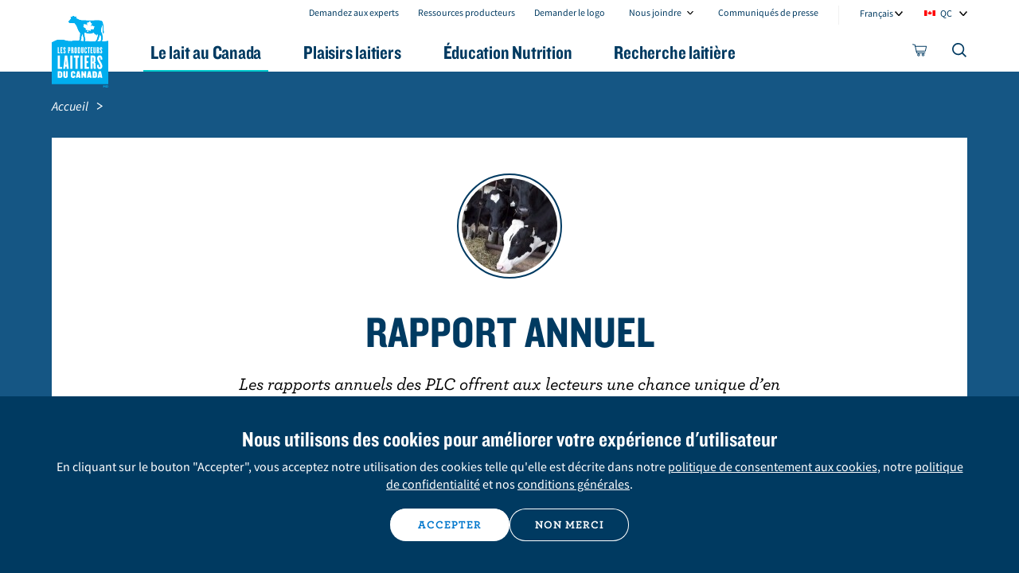

--- FILE ---
content_type: text/html; charset=UTF-8
request_url: https://producteurslaitiersducanada.ca/fr/lait-au-canada/rapport-annuel
body_size: 20548
content:



<!DOCTYPE html>
<html lang="fr" dir="ltr" prefix="og: https://ogp.me/ns#" class="no-js">
  <head>
    <meta charset="utf-8" />
<meta name="description" content="Les rapports annuels des PLC offrent aux lecteurs une chance unique d’en apprendre davantage concernant les activités et les programmes mis en œuvre pour soutenir nos producteurs laitiers et l’industrie." />
<meta property="og:title" content="Rapport annuel | Les producteurs laitiers du Canada" />
<meta property="og:description" content="Les rapports annuels des PLC offrent aux lecteurs une chance unique d’en apprendre davantage concernant les activités et les programmes mis en œuvre pour soutenir nos producteurs laitiers et l’industrie." />
<meta property="og:image" content="https://producteurslaitiersducanada.ca/sites/default/files/Thumbnail_1182x787.jpg" />
<meta name="Generator" content="Drupal 10 (https://www.drupal.org); Commerce 3" />
<meta name="MobileOptimized" content="width" />
<meta name="HandheldFriendly" content="true" />
<meta name="viewport" content="width=device-width, initial-scale=1.0" />
<style>div#sliding-popup, div#sliding-popup .eu-cookie-withdraw-banner, .eu-cookie-withdraw-tab {background: #003A61} div#sliding-popup.eu-cookie-withdraw-wrapper { background: transparent; } #sliding-popup h1, #sliding-popup h2, #sliding-popup h3, #sliding-popup p, #sliding-popup label, #sliding-popup div, .eu-cookie-compliance-more-button, .eu-cookie-compliance-secondary-button, .eu-cookie-withdraw-tab { color: #ffffff;} .eu-cookie-withdraw-tab { border-color: #ffffff;}</style>
<link rel="icon" href="/themes/custom/dfc_platform/favicon.ico" type="image/vnd.microsoft.icon" />
<link rel="alternate" hreflang="en-CA" href="https://dairyfarmersofcanada.ca/en/dairy-in-canada/annual-report" />
<link rel="alternate" hreflang="fr-CA" href="https://producteurslaitiersducanada.ca/fr/lait-au-canada/rapport-annuel" />
<link rel="canonical" href="https://producteurslaitiersducanada.ca/fr/lait-au-canada/rapport-annuel" />
<link rel="shortlink" href="https://producteurslaitiersducanada.ca/fr/node/3666" />

    <title>Rapport annuel | Les producteurs laitiers du Canada</title>

    <link rel="preconnect" href="https://fonts.gstatic.com/" crossorigin>
    <link rel="preconnect" href="https://cloud.typography.com/" crossorigin>
    <style>
.clearfix:after,.clearfix:before,.h-clearfix:after,.h-clearfix:before{content:" ";display:table}.clearfix:after,.h-clearfix:after{clear:both}.h-hidden,.hidden{display:none!important;visibility:hidden}.h-visually-hidden,.visually-hidden{border:0;clip:rect(0 0 0 0);height:1px;margin:-1px;overflow:hidden;padding:0;position:absolute;width:1px}.h-visually-hidden.focusable:active,.h-visually-hidden.focusable:focus,.visually-hidden.focusable:active,.visually-hidden.focusable:focus{clip:auto;height:auto;margin:0;overflow:visible;position:static;width:auto}.h-center{text-align:center}.align-left,.text-align-left{text-align:left}.align-right,.text-align-right{text-align:right}.align-center,.text-align-center{text-align:center}.text-align-justify{text-align:justify}.button-as-link{border:none;background:transparent;text-decoration:underline;color:#003a61;cursor:pointer}.button-as-link:hover{text-decoration:none}*,:after,:before{box-sizing:border-box}button,html,input,select,textarea{color:#000;font-family:Archer A,Archer B,sans-serif}body{margin:0;background:#fff;font-size:18px;line-height:1.4;font-style:normal;font-weight:500;word-wrap:break-word;overflow-wrap:break-word;-webkit-font-smoothing:antialiased;-moz-osx-font-smoothing:grayscale}@media (min-width:60em){body{font-size:20px}}a{color:#07c;text-decoration:none;transition:border .3s ease,color .3s ease}a:visited{color:#003a61}a:hover{color:#07c;text-decoration:underline}a:active,a:focus{color:#003a61}img{vertical-align:middle;max-width:100%;height:auto}hr{display:block;height:1px;border:0;border-top:1px solid #ccc;margin:1em 0;padding:0}fieldset{border:0;margin:0;padding:0}textarea{resize:vertical}::-moz-selection{background:#5bcbf5;text-shadow:none}::selection{background:#5bcbf5;text-shadow:none}ol,ul{padding-left:1.2em}ol li,ul li{margin-bottom:.625rem}.container{max-width:100%;margin-left:auto;margin-right:auto}.container:after{content:" ";display:block;clear:both}@media (min-width:37.5em){.container{max-width:100%;margin-left:auto;margin-right:auto}.container:after{content:" ";display:block;clear:both}}@media (min-width:60em){.container{max-width:1200px;margin-left:auto;margin-right:auto}.container:after{content:" ";display:block;clear:both}}.page__content .container .container{padding-left:0!important;padding-right:0!important}.l-row{clear:both}.l-row:after,.l-row:before{content:" ";display:table}.l-row:after{clear:both}.container,.l-grid-pad{padding-left:20px;padding-right:20px}@media (min-width:37.5em){.container,.l-grid-pad{padding-left:20px;padding-right:20px}}@media (min-width:60em){.container,.l-grid-pad{padding-left:25px;padding-right:25px}}.l-6col-center{clear:both;width:100%;float:left;margin-left:0;margin-right:0}@media (min-width:37.5em){.l-6col-center{clear:both;width:100%;float:left;margin-left:0;margin-right:0}}@media (min-width:60em){.l-6col-center{width:48.9082969432%;float:left;margin-right:2.1834061135%;margin-left:25.5458515284%}}@media (min-width:60em){.hero,.l-8col{margin-left:17.0305676856%;margin-right:17.0305676856%}}.l-8col--edge{margin-left:-20px;margin-right:-20px}@media (min-width:37.5em){.l-8col--edge{margin-left:0;margin-right:0}}@media (min-width:60em){.l-8col--edge{margin-left:17.0305676856%;margin-right:17.0305676856%}}.l-10col{margin-left:0;margin-right:0}@media (min-width:60em){.l-10col{margin-left:8.5152838428%;margin-right:8.5152838428%}}.l-10col--edge{margin-left:-20px;margin-right:-20px}@media (min-width:37.5em){.l-10col--edge{margin-left:0;margin-right:0}}@media (min-width:60em){.l-10col--edge{margin-left:8.5152838428%;margin-right:8.5152838428%}}.l-12col--edge{margin-left:-20px;margin-right:-20px}@media (min-width:60em){.l-12col--edge{margin-left:0;margin-right:0}}.l-white{background:#fff;border-radius:0 0 4px 4px;margin-left:-20px;margin-right:-20px;padding:20px 20px 30px;margin-bottom:50px}@media (min-width:37.5em){.l-white{margin-bottom:60px}}@media (min-width:60em){.l-white{margin-left:0;margin-right:0;padding-left:0;padding-right:0;padding-top:44px}}.l-white .container{padding:0!important}.l-white--no-top-pad{padding-top:0}.t-dn .l-white{margin-bottom:40px;border-radius:0}@media (min-width:37.5em){.t-dn .l-white{margin-bottom:32px}}.hero__title,h1{font-family:Knockout\ 50 A,Knockout\ 50 B,Verdana,sans-serif;font-style:normal;font-weight:400;font-size:1.875rem;line-height:.945454545;text-transform:uppercase}@media (min-width:37.5em){.hero__title,h1{font-size:3.4375rem}}h2{font-size:3.125rem;line-height:.94;text-transform:uppercase}h2,h3{font-family:Knockout\ 50 A,Knockout\ 50 B,Verdana,sans-serif;font-style:normal;font-weight:400}h3{font-size:1.875rem;line-height:1;text-transform:none}@media (min-width:37.5em){h3{font-size:2.25rem}}h4{font-size:1.875rem;text-transform:none}h4,h5{font-family:Knockout\ 50 A,Knockout\ 50 B,Verdana,sans-serif;font-style:normal;font-weight:400;line-height:1}h5{font-size:1.5rem}@media (min-width:37.5em){h5{font-size:1.6875rem}}.hero__summary,.page-introduction{font-weight:600;font-size:1.25rem;font-style:italic}@media (min-width:37.5em){.hero__summary,.page-introduction{font-size:1.375rem}}.hero__author,.hero__date,.hero__location,.hero__reading-time,.hero__type{font-family:Archer A,Archer B,sans-serif;font-weight:600;font-size:.75rem;text-transform:uppercase;letter-spacing:1px}@media (min-width:37.5em){.hero__author,.hero__date,.hero__location,.hero__reading-time,.hero__type{font-size:.875rem}}.link-list{text-decoration:none}.link-list,.link-list:visited{color:#003a61}.link-list:active,.link-list:focus,.link-list:hover{color:#003a61;text-decoration:underline}.link-list--light{color:#fff;text-decoration:none}.link-list--light:visited{color:#fff}.link-list--light:active,.link-list--light:focus,.link-list--light:hover{color:#fff;text-decoration:underline}.link-pale-blue,.link-pale-blue:visited{color:#07c}.page{background:#f1f1f1;overflow:hidden;padding-top:65px}@media (min-width:60em){.page{padding-top:90px}}.page--m2m-basic,.page--plain,.page--simple-campgain{background:#fff}.page__main--bg{position:relative;overflow:hidden}.page__main--bg:before{content:" ";position:absolute;top:0;left:0;width:100%;height:1400px;z-index:1;background-image:linear-gradient(180deg,rgba(0,58,97,.7),rgba(0,58,97,.7) 30%,rgba(0,58,97,.2) 50%,rgba(185,229,251,.15) 58%,#b9e5fb 75%,#f1f1f1),linear-gradient(180deg,rgba(0,119,204,.7),rgba(0,119,204,.7))}.page--super-home{background:#fff}.page--super-home .page__main--bg:before{height:342px;background-image:linear-gradient(0deg,#fff 100px,hsla(0,0%,100%,.5))}@media (min-width:60em){.page--super-home .page__main--bg:before{height:648px}}.page--super-home .page__bg{height:342px;filter:none}@media (min-width:60em){.page--super-home .page__bg{height:648px}}.page__bg{background-repeat:no-repeat;background-position:50% 0;background-size:cover;filter:blur(8px);position:absolute;top:0;left:0;width:100%;height:1060px;z-index:0}.no-cssfilters .page__bg{display:none}.page__content{position:relative;z-index:2}.page--default .page__content{background:#fff;padding:3.75rem 0}.page__bottom{background:#fff url('/themes/custom/dfc_platform/assets/dist/images/page/page-bottom-bg.jpg') 50% 100% repeat-x;padding:0 0 50px;position:relative;z-index:1}.toolbar-fixed .page{padding-top:0!important}.page__other{background:#f1f1f1;padding:2rem 0;border-bottom:1px solid #999;box-shadow:inset 0 0 5px 0 rgba(0,0,0,.3)}.page__other ul{list-style:none;margin:0;padding:0}.page__other li{display:inline;padding:0 10px;border-left:1px solid grey}.page__other li:first-child{border:0}.hero{color:#fff;text-align:center;padding:3.125rem 0;position:relative;z-index:2}@media (min-width:37.5em){.hero{padding:4.375rem 0}}.hero--dark{padding-top:0}.hero--itw{color:#003a61!important}.hero--event{padding-bottom:3.125rem}@media (min-width:37.5em){.hero--event{padding-bottom:6.25rem}}.hero--super-home{color:#003a61;padding:0;margin:0;margin-top:60px;margin-bottom:20px}@media (min-width:37.5em){.hero--super-home{padding:0;margin-top:130px;margin-bottom:90px}}.hero--big{padding-top:30px}@media (min-width:37.5em){.hero--big{padding-top:50px}}.hero__title{margin:0 0 1rem}@media (min-width:37.5em){.hero__title{margin:0 0 1.5625rem}}@media (min-width:37.5em){.hero--big .hero__title{margin-bottom:10px}}.hero--dark .hero__title,.hero--itw .hero__title{color:#003a61}.hero--super-home .hero__title{font-size:1.875rem}.hero--super-home .hero__title em{color:#07c;font-style:normal}@media (min-width:37.5em){.hero--super-home .hero__title{font-size:3.75rem}}.hero--big .hero__title{font-size:2.5rem!important}@media (min-width:37.5em){.hero--big .hero__title{font-size:4.375rem!important}}.hero__sub-title{font-family:Archer A,Archer B,sans-serif;font-size:14px;color:#666}.hero__summary{margin:1rem 0}.hero__summary:last-child{margin-bottom:0}@media (min-width:37.5em){.hero__summary{margin:1.5625rem 0}}.hero--dark .hero__summary{color:#000}.hero--itw .hero__summary{color:#003a61}.hero--super-home .hero__summary{font-size:1.0625rem;line-height:1.4;font-style:normal}@media (min-width:37.5em){.hero--super-home .hero__summary{font-size:1.5625rem;line-height:1}}@media (min-width:60em){.hero--super-home .hero__summary{max-width:51.0917030568%;margin-left:auto;margin-right:auto}}@media (min-width:37.5em){.hero--big .hero__summary{margin-top:0}}.hero__info{display:-ms-flexbox;display:flex;-ms-flex-pack:center;justify-content:center;-ms-flex-wrap:wrap;flex-wrap:wrap;margin:1rem 0 -.625rem}@media (min-width:37.5em){.hero__info{margin:1.5625rem 0 -.625rem}}.hero__info>span{margin-bottom:.625rem;padding:0 1.25rem;white-space:nowrap}.hero__type{border-right:1px solid #fff}.hero--itw .hero__type{color:#003a61;border-right:1px solid #003a61}.hero__date{border-right:1px solid #fff}.hero__date:last-child{border:0}.hero--itw .hero__date{color:#003a61;border-right:1px solid #003a61}.hero--itw .hero__reading-time,.hero--itw footer{color:#003a61}.hero__label{display:inline-block;background:#003a61;color:#fff;border-radius:4px;font-family:Knockout\ 50 A,Knockout\ 50 B,Verdana,sans-serif;font-weight:400;font-size:14px;line-height:1;letter-spacing:1px;text-transform:uppercase;padding:4px 10px;margin-bottom:18px}.hero__dietitians-favourite{display:block;font-weight:800;font-size:1rem;margin:-10px 0 15px}@media (min-width:37.5em){.hero__dietitians-favourite{margin:-10px 0 25px}}.header{background:#fff;height:65px;position:fixed;top:0;left:0;right:0;z-index:10000;border-bottom:1px solid #f1f1f1}.header .container{position:relative}@media (min-width:60em){.header{position:fixed;border:0;height:90px}}.toolbar-fixed .header{position:relative}.header .dfc-logo{position:absolute;left:50%;top:6px;transform:translateX(-50%);z-index:100}@media (min-width:60em){.header .dfc-logo{left:25px;top:12px;transform:none}}.block-language-switcher{display:block;float:left;width:48%;position:relative}@media (min-width:60em){.block-language-switcher{width:66px;position:absolute;z-index:30;top:0;right:100px}}.block-language-switcher .dk-selected{text-align:left;padding:0 0 0 6px}.block-province-switcher{display:block;float:right;width:48%;position:relative}@media (min-width:60em){.block-province-switcher{width:66px;padding-left:6px;position:absolute;z-index:30;top:0;right:25px}}.block-province-switcher .dropdown__list{padding-left:2em}.block-province-switcher .dropdown__list .dk-selected{padding:0}@media (min-width:60em){.block-province-switcher .dropdown__list.dk-select{padding-left:0}}.header__secondary-nav{clear:both}@media (min-width:60em){.header__secondary-nav{position:absolute;z-index:30;top:7px;right:186px;border-right:1px solid #f1f1f1;padding-right:25px}}.header__nav{clear:both;float:left;width:100%;border-bottom:1px solid #f1f1f1;margin:32px -20px;padding:0 20px;box-sizing:content-box}@media (min-width:60em){.header__nav{float:none;border:0;margin:0;padding:0}}.menu-trigger{-webkit-appearance:none;position:absolute;left:8px;top:12px;cursor:pointer;background:none;border:0;padding:0;width:40px;height:40px}@media (min-width:60em){.menu-trigger{display:none}}.menu-icon{width:18px;height:14px;top:13px;left:11px;transition:.5s ease-in-out;z-index:10}.menu-icon,.menu-icon span{position:absolute;transform:rotate(0deg)}.menu-icon span{display:block;height:2px;width:100%;background:#003a61;opacity:1;left:0;transition:.25s ease-in-out}.menu-icon span:first-child{top:0;transform-origin:left center}.menu-icon span:nth-child(2){top:6px;transform-origin:left center}.menu-icon span:nth-child(3){top:12px;transform-origin:left center}.open .menu-icon span{background-color:#07c}.open .menu-icon span:first-child{transform:rotate(45deg);top:-1px;left:3px}.open .menu-icon span:nth-child(2){width:0;opacity:0}.open .menu-icon span:nth-child(3){transform:rotate(-45deg);top:11px;left:3px}.search-trigger{-webkit-appearance:none;right:0;top:12px;cursor:pointer;background:none;border:0;padding:0;width:40px;height:40px;z-index:30;border-bottom:2px solid transparent}.search-trigger,.search-trigger svg{position:absolute;transition:all .2s ease-in}.search-trigger svg{fill:#003a61!important;height:18px;width:18px;top:10px;left:10px}.search-trigger:focus svg,.search-trigger:hover svg{fill:#07c!important}@media (min-width:60em){.search-trigger{right:14px;bottom:0;height:46px;top:auto}}.search-trigger--active,.search-trigger:focus{outline:none;border-color:#07c}@media (min-width:60em){.search-trigger:hover,.search-trigger[aria-expanded=true]{border-color:#07c}}.search-trigger__icon-active{display:none}.menu-panel{background:#fff;height:calc(100vh - 65px);visibility:collapse;overflow:hidden;padding-top:0;padding-bottom:0;left:0;width:100%;top:65px;position:absolute;transform:translateX(-100%);transition:transform .25s ease-out,visibility 0s ease .25s}@media (min-width:37.5em){.menu-panel{border-top:1px solid #f1f1f1;width:320px;min-height:100vh;right:auto}}@media (min-width:60em){.menu-panel{border:0;background:none;overflow:visible;visibility:visible!important;height:90px!important;transform:none!important;transition:none!important;margin:0;padding:0;left:auto;right:auto;position:static;width:100%;min-height:0}}.menu-panel.is-expanded{transform:translateX(0);transition:transform .25s ease-out;visibility:visible}@media (min-width:37.5em){.menu-panel.is-expanded{overflow:hidden}}html .oc-container:after{content:"";display:block;background:rgba(0,58,97,.8);position:fixed;top:0;left:0;right:0;bottom:0;z-index:499;pointer-events:none;opacity:0;transition:opacity .65s ease-out}html.megamenu-on .oc-container:after,html.menu-on .oc-container:after{opacity:1}#environment-indicator{position:relative;z-index:500!important}html.menu-on{height:100vh;height:100%;overflow:hidden}html.menu-on body{overflow:hidden;position:fixed}.js-bscroll-wrapper{height:calc(100vh - 65px);-webkit-overflow-scrolling:touch;overflow:scroll;overflow-x:hidden}@media (min-width:60em){.js-bscroll-wrapper{overflow:hidden;height:90px}}.js-bscroll-content{padding:40px 20px}@media (min-width:60em){.js-bscroll-content{padding:0;transform:none!important}}.cart-trigger{border:1px solid red;-webkit-appearance:none;right:38px;top:12px;cursor:pointer;background:none;border:0;padding:0;width:40px;height:40px;z-index:30;border-bottom:2px solid transparent}.cart-trigger,.cart-trigger svg{position:absolute;transition:all .2s ease-in}.cart-trigger svg{fill:#003a61!important;height:18px;width:18px;top:10px;left:10px}.cart-trigger .cart-items{left:14px}.cart-trigger:focus svg,.cart-trigger:hover svg{fill:#07c!important}@media (min-width:60em){.cart-trigger{right:64px;bottom:0;height:46px;top:auto}}.cart-trigger--active,.cart-trigger:focus{outline:none;border-color:#07c}@media (min-width:60em){.cart-trigger:hover,.cart-trigger[aria-expanded=true]{border-color:#07c}}.cart-trigger__number{margin-right:2px;display:inline-block;font-family:Knockout\ 50 A,Knockout\ 50 B,Verdana,sans-serif;border-radius:50%;background-color:#003a61;color:#fff;line-height:15px;font-size:10px;width:auto;width:15px;height:15px;text-align:center;position:absolute;z-index:2;top:12px;left:-2px;white-space:nowrap}.cart-trigger__icon-active{display:none}.dfc-logo{background-color:transparent;border:0;color:transparent;font:0/0 a;text-shadow:none;display:inline-block;width:51px;height:70px;background:url(/themes/custom/dfc_platform/assets/dist/images/logos/dfc-logo-en.svg) no-repeat;background-size:contain}html[lang=fr] .dfc-logo{background-image:url(/themes/custom/dfc_platform/assets/dist/images/logos/dfc-logo-fr.svg)}@media (min-width:60em){.dfc-logo{width:72px;height:98px}}.simple-page-banner .dfc-logo{width:79px;height:107px}.page--search main:before{background:linear-gradient(180deg,#07c 25%,rgba(0,119,204,0))}.page--search .search-view{margin-left:-25px;margin-right:-25px;padding-left:20px;padding-right:20px}@media (min-width:60em){.page--search .contextual-region{margin-left:0;margin-right:0}}.block-search label,.page--search h1{font-family:Archer A,Archer B,sans-serif;font-weight:500;font-size:.875rem;text-align:center;color:#fff;text-transform:uppercase;font-style:normal;text-align:left}.page--search h1{display:none;margin-top:70px;margin-bottom:18px}.block-search label{margin-left:20px;position:absolute;top:-40px;left:0;padding-bottom:20px;display:block}.block-search{padding-top:74px}.block-search:after{position:absolute;content:" ";width:100%;height:1px;top:128px;right:0;left:0;display:inline-block;background-color:#00aeef;opacity:.3}@media (min-width:37.5em){.block-search:after{top:182px}}.header .block-search{display:none}.block-search form.form{position:relative;width:100%;margin:0 auto;margin-bottom:60px;padding-bottom:8px;border-radius:4px}.block-search form.form:hover{background-color:rgba(0,58,97,.2);box-shadow:0 2px 10px 0 rgba(0,58,97,.2)}@media (min-width:37.5em){.block-search form.form{width:562px;max-width:auto;margin-bottom:100px}}@media (min-width:60em){.block-search form.form{width:602px}}.block-search .form-item{width:100%;padding:0;margin:0;position:relative}@media (min-width:37.5em){.block-search .form-item{max-width:auto}}.block-search input[type=text]{width:calc(100% - 40px);max-width:100%;height:42px;display:block;background-color:transparent;font-family:Source Sans Pro,sans-serif;color:#fff;font-size:28px;border:none;border-bottom:2px solid #fff;box-shadow:none;margin:0 20px;padding-left:0;padding-right:38px;caret-color:#fff;border-radius:0}.block-search input[type=text]:focus{outline:0;box-shadow:none}.block-search input[type=text][disabled]{background-color:initial;border-color:initial;color:#000}.block-search input[type=text]::-webkit-input-placeholder{font-size:18px}.block-search input[type=text]:-ms-input-placeholder{font-size:18px}.block-search input[type=text]::placeholder{font-size:18px}@media (min-width:37.5em){.block-search input[type=text]{height:64px;max-width:auto}.block-search input[type=text]::-webkit-input-placeholder{font-size:28px}.block-search input[type=text]:-ms-input-placeholder{font-size:28px}.block-search input[type=text]::placeholder{font-size:28px}}.block-search input[type=submit]{background:none;padding:0;width:30px;min-width:0;color:transparent;-webkit-user-select:none;-moz-user-select:none;-ms-user-select:none;user-select:none;cursor:pointer;background-color:transparent}.block-search .box-shadow{background-color:rgba(0,58,97,.2);box-shadow:0 2px 10px 0 rgba(0,58,97,.2)}.block-search .form-actions{position:absolute;min-width:30px;top:0;bottom:0;right:12px}.block-search .form-actions input.js-form-submit{position:absolute;top:50%;left:50%;transform:translate(-50%,-50%);line-height:1.6}.block-search ::-webkit-input-placeholder{color:#fff;font-family:Source Sans Pro,sans-serif;font-style:italic;opacity:1}.block-search :-ms-input-placeholder{color:#fff;font-family:Source Sans Pro,sans-serif;font-style:italic;opacity:1}.block-search ::placeholder{color:#fff;font-family:Source Sans Pro,sans-serif;font-style:italic;opacity:1}.block-search input.form-autocomplete{background-image:none;box-shadow:none;outline:none}.block-search--modal{display:none;opacity:0;position:fixed;top:65px;left:0;right:0;bottom:0;z-index:90;padding-top:50px;background:linear-gradient(180deg,#0068b3,#07c 30px,#07c 200px,rgba(0,119,204,.95) 350px,rgba(0,119,204,.5));transition:opacity .1s ease-in}.block-search--modal:after{display:none}@media (min-width:60em){.block-search--modal{top:90px;padding-top:102px}}body.search-modal-open{overflow:hidden}body.search-modal-open .header{position:fixed}body.search-modal-open .share-icons{z-index:80}body.search-modal-open .search-trigger__icon-ready{display:none}body.search-modal-open .search-trigger__icon-active{display:block}body.search-modal-open .block-search--modal{display:block;opacity:1}body.search-modal-open .block-search--modal~*{transition:filter .2s linear;filter:blur(10px)}.ui-autocomplete *{padding:0;margin:0;background-color:transparent!important;font-family:Source Sans Pro,sans-serif;font-size:16px;color:#003a61!important;line-height:normal}.ui-autocomplete .ui-menu-item{padding:7px 18px;color:#003a61}.ui-autocomplete a:hover,.ui-autocomplete li:hover,.ui-autocomplete ul:hover{background-color:#b9e5fb!important}.ui-autocomplete a:hover *,.ui-autocomplete li:hover *,.ui-autocomplete ul:hover *{color:#000!important}.block-search .search-icon{fill:#fff;position:absolute;top:10px;right:16px;width:22px;height:22px;pointer-events:none}@media (min-width:37.5em){.block-search .search-icon{top:23px}}.block-language-switcher,.block-province-switcher,.secondary-nav{display:none}.page--bg-conso,.t-consumer.page,.t-consumer .page{background:#fff}.page--bg-conso .page__main--bg:before,.t-consumer .page__main--bg:before{height:342px;background-image:linear-gradient(0deg,#fff 100px,hsla(0,0%,100%,.5))}@media (min-width:60em){.page--bg-conso .page__main--bg:before,.t-consumer .page__main--bg:before{height:648px}}.no-cssfilters .t-consumer .page__bg,.page--bg-conso .page__bg{display:block!important}.page--bg-conso .page__bg,.t-consumer .page__bg{height:342px;filter:none}@media (min-width:60em){.page--bg-conso .page__bg,.t-consumer .page__bg{height:648px}}.nav{margin:0 -20px}@media (min-width:60em){.nav{bottom:0;left:0;right:0;margin:0 25px}.nav,.nav:after{position:absolute}.nav:after{content:"";pointer-events:none;background:#fff;width:125px;height:1px;left:-25px;bottom:-1px;z-index:16;opacity:0;transition:opacity 0s .65s}.megamenu-on .nav:after{opacity:1;transition:opacity 0s}}@media (min-width:60em){.nav--floating:before{content:" ";border-bottom:1px solid #ccc;width:calc(100% - 100px);width:100%;height:0;position:fixed;top:90px;left:0;z-index:1}}.nav__list{display:block;position:relative;list-style:none;margin:0;padding:0;z-index:15}@media (min-width:60em){.nav__list{padding:0 30px 0 0}}.nav__list--on{margin-bottom:100px}@media (min-width:60em){.nav__list--on{margin-bottom:0}}.nav__item{list-style:none;margin:0;border-top:1px solid #f1f1f1;position:relative}.nav__item:before{content:"";display:block;width:8px;height:2px;position:absolute;left:0;top:23px;background:#00aeef}@media (min-width:60em){.nav__item{transition:all .2s ease-in;padding:0 15px;display:inline-block;text-align:left;border:0}.nav__item:before{display:none}.nav__item:first-child{margin-left:100px}}.nav__item>a{color:#003a61;position:relative;display:inline-block;font-family:Archer A,Archer B,sans-serif;font-weight:800;text-decoration:none!important;outline:none;padding:10px 20px;width:100%;transition:all .2s ease-in}@media (min-width:60em){.nav__item>a{border-bottom:2px solid transparent;font-size:1.25rem;padding:10px;width:auto}}.nav__dropdown{position:relative;top:65px;left:100%;background:#fff;z-index:2;width:100%;transition:all .2s ease-in}@media (min-width:60em){.nav__dropdown{top:90px;background:#fff;left:0;position:fixed;width:100%;overflow:hidden;max-height:0;visibility:hidden;transition:opacity .25s ease .25s,max-height .65s ease,visibility 0s linear .65s}.megamenu-no-animate .nav__dropdown{transition:none}}.sub-nav{display:none;margin:0;padding:0;list-style:none}.nav__list--on .sub-nav{display:block}@media (min-width:60em){.sub-nav{-ms-flex-wrap:wrap;flex-wrap:wrap;-ms-flex-pack:justify;justify-content:space-between;width:74%;float:right;margin:10px 0 50px}.nav__list--on .sub-nav,.sub-nav{display:-ms-flexbox;display:flex}}.nav__back-icon{fill:#003a61;width:28px;height:28px;position:absolute;top:9px;left:-30px}@media (min-width:60em){.nav__back-icon{display:none}}.nav__item--open .nav__back-icon{left:10px;transition:all .2s ease-in}.nav__open-icon{fill:#00aeef;width:28px;height:28px;position:absolute;top:9px;right:10px;transition:all .2s ease-in}@media (min-width:60em){.nav__open-icon{display:none}}.nav__item--open .nav__open-icon{right:-30px}.recipe-print__image{display:none}
</style>

        <link rel="stylesheet" href="/themes/custom/dfc_platform/assets/dist/css/main.css?v=2023092001" media="print" onload="this.media='all'; this.onload=null;">
    <noscript><link rel="stylesheet" href="/themes/custom/dfc_platform/assets/dist/css/main.css?v=2023092001"></noscript>
    <link rel="stylesheet" href="//cloud.typography.com/7685132/6561792/css/fonts.css">

    <style>
    @font-face {
      font-family: 'Source Sans Pro';
      font-style: italic;
      font-weight: 400;
      font-display: swap;
      src: local('Source Sans Pro Italic'), local('SourceSansPro-Italic'), url(https://fonts.gstatic.com/s/sourcesanspro/v13/6xK1dSBYKcSV-LCoeQqfX1RYOo3qPZ7nsDJB9cme.woff2) format('woff2');
      unicode-range: U+0000-00FF, U+0131, U+0152-0153, U+02BB-02BC, U+02C6, U+02DA, U+02DC, U+2000-206F, U+2074, U+20AC, U+2122, U+2191, U+2193, U+2212, U+2215, U+FEFF, U+FFFD;
    }
    @font-face {
      font-family: 'Source Sans Pro';
      font-style: italic;
      font-weight: 700;
      font-display: swap;
      src: local('Source Sans Pro Bold Italic'), local('SourceSansPro-BoldItalic'), url(https://fonts.gstatic.com/s/sourcesanspro/v13/6xKwdSBYKcSV-LCoeQqfX1RYOo3qPZZclSds18S0xR41.woff2) format('woff2');
      unicode-range: U+0000-00FF, U+0131, U+0152-0153, U+02BB-02BC, U+02C6, U+02DA, U+02DC, U+2000-206F, U+2074, U+20AC, U+2122, U+2191, U+2193, U+2212, U+2215, U+FEFF, U+FFFD;
    }
    @font-face {
      font-family: 'Source Sans Pro';
      font-style: normal;
      font-weight: 400;
      font-display: swap;
      src: local('Source Sans Pro Regular'), local('SourceSansPro-Regular'), url(https://fonts.gstatic.com/s/sourcesanspro/v13/6xK3dSBYKcSV-LCoeQqfX1RYOo3qOK7lujVj9w.woff2) format('woff2');
      unicode-range: U+0000-00FF, U+0131, U+0152-0153, U+02BB-02BC, U+02C6, U+02DA, U+02DC, U+2000-206F, U+2074, U+20AC, U+2122, U+2191, U+2193, U+2212, U+2215, U+FEFF, U+FFFD;
    }
    @font-face {
      font-family: 'Source Sans Pro';
      font-style: normal;
      font-weight: 700;
      font-display: swap;
      src: local('Source Sans Pro Bold'), local('SourceSansPro-Bold'), url(https://fonts.gstatic.com/s/sourcesanspro/v13/6xKydSBYKcSV-LCoeQqfX1RYOo3ig4vwlxdu3cOWxw.woff2) format('woff2');
      unicode-range: U+0000-00FF, U+0131, U+0152-0153, U+02BB-02BC, U+02C6, U+02DA, U+02DC, U+2000-206F, U+2074, U+20AC, U+2122, U+2191, U+2193, U+2212, U+2215, U+FEFF, U+FFFD;
    }
    </style>

    <link rel="stylesheet" media="all" href="/sites/default/files/css/css_JS5di6s7Ai3qgBHfQo6x2a0lIR_LSrkM4odzA2EBEnk.css?delta=0&amp;language=fr&amp;theme=dfc_platform&amp;include=[base64]" />

    <script type="application/json" data-drupal-selector="drupal-settings-json">{"path":{"baseUrl":"\/","pathPrefix":"fr\/","currentPath":"node\/3666","currentPathIsAdmin":false,"isFront":false,"currentLanguage":"fr"},"pluralDelimiter":"\u0003","suppressDeprecationErrors":true,"ajaxPageState":{"libraries":"[base64]","theme":"dfc_platform","theme_token":null},"ajaxTrustedUrl":{"form_action_p_pvdeGsVG5zNF_XLGPTvYSKCf43t8qZYSwcfZl2uzM":true,"\/fr\/lait-au-canada\/rapport-annuel?ajax_form=1":true,"\/fr\/search":true},"eu_cookie_compliance":{"cookie_policy_version":"1.0.0","popup_enabled":true,"popup_agreed_enabled":false,"popup_hide_agreed":false,"popup_clicking_confirmation":false,"popup_scrolling_confirmation":false,"popup_html_info":"\u003Cdiv aria-labelledby=\u0022popup-text\u0022  class=\u0022cookie-compliance-banner cookie-compliance-banner-info cookie-compliance-banner--opt-out\u0022\u003E\n\u003Cdiv class=\u0022container\u0022\u003E\n  \u003Cdiv class=\u0022popup-content info cookie-compliance-content\u0022\u003E\n        \u003Cdiv id=\u0022popup-text\u0022 class=\u0022cookie-compliance-message\u0022 role=\u0022document\u0022\u003E\n      \u003Ch4 class=\u0022heading-4 text-align-center\u0022\u003ENous utilisons des cookies pour am\u00e9liorer votre exp\u00e9rience d\u0027utilisateur\u003C\/h4\u003E\n\u003Cp class=\u0022text-align-center\u0022\u003EEn cliquant sur le bouton \u0022Accepter\u0022, vous acceptez notre utilisation des cookies telle qu\u0027elle est d\u00e9crite dans notre \u003Ca href=\u0022https:\/\/producteurslaitiersducanada.ca\/fr\/collecte-de-temoins-cookies-et-consentement\u0022\u003Epolitique de consentement aux cookies\u003C\/a\u003E, notre \u003Ca href=\u0022https:\/\/producteurslaitiersducanada.ca\/fr\/confidentialite\u0022\u003Epolitique de confidentialit\u00e9\u003C\/a\u003E et nos \u003Ca href=\u0022https:\/\/producteurslaitiersducanada.ca\/fr\/legal\u0022\u003Econditions g\u00e9n\u00e9rales\u003C\/a\u003E.\u003C\/p\u003E\n\n          \u003C\/div\u003E\n\n    \n    \u003Cdiv id=\u0022popup-buttons\u0022 class=\u0022cookie-compliance-buttons\u0022\u003E\n            \u003Cbutton type=\u0022button\u0022 class=\u0022decline-button eu-cookie-compliance-secondary-button\u0022\u003ENon merci\u003C\/button\u003E\n              \u003Cbutton type=\u0022button\u0022 class=\u0022agree-button eu-cookie-compliance-default-button\u0022\u003EAccepter\u003C\/button\u003E\n          \u003C\/div\u003E\n  \u003C\/div\u003E\n\u003C\/div\u003E  \n\u003C\/div\u003E","use_mobile_message":false,"mobile_popup_html_info":"\u003Cdiv aria-labelledby=\u0022popup-text\u0022  class=\u0022cookie-compliance-banner cookie-compliance-banner-info cookie-compliance-banner--opt-out\u0022\u003E\n\u003Cdiv class=\u0022container\u0022\u003E\n  \u003Cdiv class=\u0022popup-content info cookie-compliance-content\u0022\u003E\n        \u003Cdiv id=\u0022popup-text\u0022 class=\u0022cookie-compliance-message\u0022 role=\u0022document\u0022\u003E\n      \n          \u003C\/div\u003E\n\n    \n    \u003Cdiv id=\u0022popup-buttons\u0022 class=\u0022cookie-compliance-buttons\u0022\u003E\n            \u003Cbutton type=\u0022button\u0022 class=\u0022decline-button eu-cookie-compliance-secondary-button\u0022\u003ENon merci\u003C\/button\u003E\n              \u003Cbutton type=\u0022button\u0022 class=\u0022agree-button eu-cookie-compliance-default-button\u0022\u003EAccepter\u003C\/button\u003E\n          \u003C\/div\u003E\n  \u003C\/div\u003E\n\u003C\/div\u003E  \n\u003C\/div\u003E","mobile_breakpoint":768,"popup_html_agreed":false,"popup_use_bare_css":false,"popup_height":"auto","popup_width":"100%","popup_delay":1000,"popup_link":"\/fr","popup_link_new_window":true,"popup_position":false,"fixed_top_position":true,"popup_language":"fr","store_consent":false,"better_support_for_screen_readers":false,"cookie_name":"","reload_page":false,"domain":"","domain_all_sites":false,"popup_eu_only":false,"popup_eu_only_js":false,"cookie_lifetime":100,"cookie_session":0,"set_cookie_session_zero_on_disagree":0,"disagree_do_not_show_popup":false,"method":"opt_out","automatic_cookies_removal":true,"allowed_cookies":"acquia_a\r\ncurrent_store_id\r\nrc::a","withdraw_markup":"\u003Cbutton type=\u0022button\u0022 class=\u0022eu-cookie-withdraw-tab\u0022\u003E\u003C\/button\u003E\n\u003Cdiv aria-labelledby=\u0022popup-text\u0022 class=\u0022eu-cookie-withdraw-banner\u0022\u003E\n  \u003Cdiv class=\u0022popup-content info eu-cookie-compliance-content\u0022\u003E\n    \u003Cdiv id=\u0022popup-text\u0022 class=\u0022eu-cookie-compliance-message\u0022 role=\u0022document\u0022\u003E\n      \n    \u003C\/div\u003E\n    \u003Cdiv id=\u0022popup-buttons\u0022 class=\u0022eu-cookie-compliance-buttons\u0022\u003E\n      \u003Cbutton type=\u0022button\u0022 class=\u0022eu-cookie-withdraw-button \u0022\u003E\u003C\/button\u003E\n    \u003C\/div\u003E\n  \u003C\/div\u003E\n\u003C\/div\u003E","withdraw_enabled":false,"reload_options":0,"reload_routes_list":"","withdraw_button_on_info_popup":false,"cookie_categories":[],"cookie_categories_details":[],"enable_save_preferences_button":true,"cookie_value_disagreed":"0","cookie_value_agreed_show_thank_you":"1","cookie_value_agreed":"2","containing_element":"body","settings_tab_enabled":false,"olivero_primary_button_classes":"","olivero_secondary_button_classes":"","close_button_action":"close_banner","open_by_default":true,"modules_allow_popup":true,"hide_the_banner":false,"geoip_match":true,"unverified_scripts":[]},"myTheme":"dfc_platform","ajax":{"edit-actions-submit":{"callback":"::submitAjaxForm","event":"click","effect":"fade","speed":500,"progress":{"type":"throbber","message":""},"disable-refocus":true,"url":"\/fr\/lait-au-canada\/rapport-annuel?ajax_form=1","httpMethod":"POST","dialogType":"ajax","submit":{"_triggering_element_name":"op","_triggering_element_value":"INSCRIPTION"}}},"search_api_autocomplete":{"acquia_search":{"auto_submit":true}},"beacon":{"src":"dfc_production_fr"},"dfc_dairy_nutrition":{"dn_resource_listing":false,"dn_resource":false},"user":{"uid":0,"permissionsHash":"5c49f3db41ee0939a9760ff65737572981bdab01de3743ff22e102982263ff0a"}}</script>
<script src="/sites/default/files/js/js_dausZ8tIQK8aB6_soh6RhSLHoHmeJaGKDFAHuu7S7B0.js?scope=header&amp;delta=0&amp;language=fr&amp;theme=dfc_platform&amp;include=[base64]"></script>
<script src="/themes/custom/dfc_platform/assets/dist/js/plugins/modernizr-custom.js?v=1" async></script>
<script src="https://www.google.com/recaptcha/api.js?hl=fr&amp;render=explicit&amp;onload=drupalRecaptchaOnload" async defer></script>


    <!-- Custom favicons for different devices -->
    <!-- Generated custom favicons for different devices -->

  
<link rel="apple-touch-icon" sizes="180x180" href="/themes/custom/dfc_platform/assets/dist/images/favicons/fr/apple-touch-icon.png?v=2">
<link rel="icon" type="image/png" sizes="32x32" href="/themes/custom/dfc_platform/assets/dist/images/favicons/fr/favicon-32x32.png?v=2">
<link rel="icon" type="image/png" sizes="16x16" href="/themes/custom/dfc_platform/assets/dist/images/favicons/fr/favicon-16x16.png?v=2">
<link rel="manifest" href="/themes/custom/dfc_platform/assets/dist/images/favicons/fr/site.webmanifest">
<link rel="mask-icon" href="/themes/custom/dfc_platform/assets/dist/images/favicons/fr/safari-pinned-tab.svg" color="#5bbad5">
<link rel="shortcut icon" href="/themes/custom/dfc_platform/assets/dist/images/favicons/fr/favicon.ico">
<meta name="msapplication-TileColor" content="#2d89ef">
<meta name="msapplication-config" content="/themes/custom/dfc_platform/assets/dist/images/favicons/fr/browserconfig.xml">
<meta name="theme-color" content="#ffffff">

  </head>
  <body class="hub-corp">
    
      <div class="dialog-off-canvas-main-canvas" data-off-canvas-main-canvas>
    



<div class="page--evergreen page" data-language="fr" data-type="CORP Evergreen" >
  <div id="js-oc-container" class="oc-container">

        <a href="#main-content" class="h-visually-hidden focusable">
      Aller au contenu principal
    </a>

          <header class="header" role="banner">
  <div class="container">
          


  
  
        

<a id="cart-trigger" class="cart-trigger" href="/fr/plaisirs-laitiers/boutique-la-vache-bleue/panier" aria-label="cart">
  
    <svg class="cart-trigger__icon" aria-hidden="true">
  <use xlink:href="/themes/custom/dfc_platform/assets/dist/images/symbol/svg/sprite.symbol.svg#svg--cartthin"></use>
  </svg>
  </a>

  
  

<a class="dfc-logo" href="/fr">
  Les Producteurs laitiers du Canada
</a>

  
    <button id="js-menu-trigger" class="menu-trigger" aria-label="Toggle navigation" aria-expanded="false" >
          <span class="menu-icon">
        <span></span>
        <span></span>
        <span></span>
      </span>
    </button>

    
    
    <a id="search-trigger" class="search-trigger js-search-trigger" href="/fr/search" aria-label="Toggle search">
      <svg class="search-trigger__icon-ready" aria-hidden="true">
        <use xlink:href="/themes/custom/dfc_platform/assets/dist/images/symbol/svg/sprite.symbol.svg#svg--magnifying-glass"></use>
      </svg>
      <svg class="search-trigger__icon-active" aria-hidden="true">
        <use xlink:href="/themes/custom/dfc_platform/assets/dist/images/symbol/svg/sprite.symbol.svg#svg--close"></use>
      </svg>
    </a>

    <div id="js-menu-panel" class="menu-panel js-menu-panel">
        
  <div class="region region-navigation js-bscroll-wrapper">
    <div class="js-bscroll-content">
    <div class="block-province-switcher">

<div class="dropdown-menu dropdown__menu">
      <label for="province_dropdown_url_switcher" class="h-visually-hidden" >Current location</label>
      <svg class="dropdown__icon" aria-hidden="true">
          <use xlink:href="/themes/custom/dfc_platform/assets/dist/images/symbol/svg/sprite.symbol.svg?sprite#svg--canada"></use>
      </svg>

    <select class="dropdown__list dropdown_url_switcher" id="province_dropdown_url_switcher"><option
            value="https://producteurslaitiersducanada.ca/fr/lait-au-canada/rapport-annuel"
                                  >
AB
          </option>
      <option
            value="https://producteurslaitiersducanada.ca/fr/lait-au-canada/rapport-annuel"
                                  >
BC
          </option>
      <option
            value="https://producteurslaitiersducanada.ca/fr/lait-au-canada/rapport-annuel"
                                  >
MB
          </option>
      <option
            value="https://producteurslaitiersducanada.ca/fr/lait-au-canada/rapport-annuel"
                                  >
NB
          </option>
      <option
            value="https://producteurslaitiersducanada.ca/fr/lait-au-canada/rapport-annuel"
                                  >
NL
          </option>
      <option
            value="https://producteurslaitiersducanada.ca/fr/lait-au-canada/rapport-annuel"
                                  >
NT
          </option>
      <option
            value="https://producteurslaitiersducanada.ca/fr/lait-au-canada/rapport-annuel"
                                  >
NS
          </option>
      <option
            value="https://producteurslaitiersducanada.ca/fr/lait-au-canada/rapport-annuel"
                                  >
NU
          </option>
      <option
            value="https://producteurslaitiersducanada.ca/fr/lait-au-canada/rapport-annuel"
                                  >
ON
          </option>
      <option
            value="https://producteurslaitiersducanada.ca/fr/lait-au-canada/rapport-annuel"
                                  >
PE
          </option>
      <option
            value="https://producteurslaitiersducanada.ca/fr/lait-au-canada/rapport-annuel"
                                  >
QC
          </option>
      <option
            value="https://producteurslaitiersducanada.ca/fr/lait-au-canada/rapport-annuel"
                                  >
SK
          </option>
      <option
            value="https://producteurslaitiersducanada.ca/fr/lait-au-canada/rapport-annuel"
                                  >
YT
          </option>
      <option
            value="https://producteurslaitiersducanada.ca/fr/lait-au-canada/rapport-annuel"
                                  >
intl
          </option>
          </select>
  </div>

</div>
<div class="block-language-switcher">

<div class="dropdown-menu dropdown__menu">
      <label for="language_dropdown_url_switcher" class="h-visually-hidden" >Current language</label>
    <select class="dropdown__list dropdown_url_switcher" id="language_dropdown_url_switcher"><option
           hreflang="en" data-drupal-link-system-path="node/3666" class="dropdown__item "
          value="/en/dairy-in-canada/annual-report"                      class="language-link"
        >
          English
        </option><option hreflang="fr" data-drupal-link-system-path="node/3666" class="dropdown__item  is-active" value="/fr/lait-au-canada/rapport-annuel" selected="selected" aria-current="page">
          Français
        </option></select>
  </div>

</div>
<div class="header__nav">
  <nav id="main-nav" class="nav" role="navigation">
    <ul class="nav__list nav__list--level-0">
      
    <li class="nav__item nav__item--active-trail hub-corporate" data-menu-hub="596" >
      <svg class="nav__back-icon" aria-hidden="true">
        <use xlink:href="/themes/custom/dfc_platform/assets/dist/images/symbol/svg/sprite.symbol.svg#svg--drawer-back"></use>
      </svg>
      <svg class="nav__open-icon" aria-hidden="true">
        <use xlink:href="/themes/custom/dfc_platform/assets/dist/images/symbol/svg/sprite.symbol.svg#svg--drawer-open"></use>
      </svg>
      <a href="/fr/lait-au-canada" data-drupal-link-system-path="node/3166">Le lait au Canada</a>

                    

      <div class="menu_link_content menu-link-contentmain view-mode-default nav__dropdown nav__dropdown-0 nav__type-default hub-corporate">
      <div class="container">
                  <div class="nav__info">
            <div class="nav-info__wrap">
              

    <img loading="lazy" src="/sites/default/files/styles/nav_thumbnail/public/Female%20farmer%20in%20barn_0.jpg?itok=m3uvnF6X" width="525" height="350" alt="Productrice laitière" />





              <a class="b--light nav-info__cta" href="/fr/lait-au-canada">
                                  Le lait au Canada
                              </a>
            </div>
            <p class="nav-info__desc">Dirigés par des producteurs, pour les producteurs, les Producteurs laitiers du Canada (PLC) sont la voix des producteurs laitiers canadiens.</p>
          </div>
        
        
                  
    


<ul class="sub-nav sub-nav--level-1">
    
                    
        
        <li class="sub-nav__item">
                            <a href="/fr/nos-engagements" data-drupal-link-system-path="node/3161">Nos engagements</a>
            
                                        

          <div class="sub-nav-dropdown">
      
    

<ul class="sub-sub-nav">
    
                            
        <li class="sub-sub-nav__item">
                            <a href="/fr/nos-engagements/qualite-normes" data-drupal-link-system-path="node/26166">Salubrité des aliments</a>
            
                                        

        
                    </li>
    
                            
        <li class="sub-sub-nav__item">
                            <a href="/fr/nos-engagements/bien-etre-animal" data-drupal-link-system-path="node/25431">Bien-être animal</a>
            
                                        

        
                    </li>
    
                            
        <li class="sub-sub-nav__item">
                            <a href="/fr/developpement-durable" data-drupal-link-system-path="node/31641">Durabilité</a>
            
                                        

        
                    </li>
    
                            
        <li class="sub-sub-nav__item">
                            <a href="/fr/nos-engagements/proaction" title="proAction" data-drupal-link-system-path="node/47071">proActionᴹᴰ</a>
            
                                        

        
                    </li>
    </ul>

    </div>
      
                    </li>
    
                    
        
        <li class="sub-nav__item sub-nav__item--active-trail">
                            <a href="/fr/a-propos" data-drupal-link-system-path="node/3371">Qui sommes-nous?</a>
            
                                        

          <div class="sub-nav-dropdown">
      
    

<ul class="sub-sub-nav">
    
                            
        <li class="sub-sub-nav__item">
                            <a href="/fr/a-propos/notre-conseil-administration" data-drupal-link-system-path="node/3181">Notre conseil d&#039;administration</a>
            
                                        

        
                    </li>
    
                            
        <li class="sub-sub-nav__item sub-sub-nav__item--active-trail">
                            <a href="/fr/lait-au-canada/rapport-annuel" data-drupal-link-system-path="node/3666" class="is-active" aria-current="page">Rapport annuel</a>
            
                                        

        
                    </li>
    
                            
        <li class="sub-sub-nav__item">
                            <a href="/fr/lait-au-canada/communiques-de-presse" data-drupal-link-system-path="node/3191">Communiqués de presse</a>
            
                                        

        
                    </li>
    
                            
        <li class="sub-sub-nav__item">
                            <a href="/fr/a-propos/nous-joindre" data-drupal-link-system-path="node/3186">Nous contacter</a>
            
                                        

        
                    </li>
    </ul>

    </div>
      
                    </li>
    
                    
        
        <li class="sub-nav__item">
                            <span class="sub-nav__header">Ressources</span>
            
                                        

          <div class="sub-nav-dropdown">
      
    

<ul class="sub-sub-nav">
    
                            
        <li class="sub-sub-nav__item">
                            <a href="/fr/logo-vache-bleue/transformateurs" data-drupal-link-system-path="node/3221">Utilisation du logo de la vache bleue</a>
            
                                        

        
                    </li>
    
                            
        <li class="sub-sub-nav__item">
                            <a href="/fr/lait-au-canada/norme-nationale-des-plc-pour-la-production-de-lait-de-vaches-nourries-lherbe" data-drupal-link-system-path="node/3936">Lait de vaches nourries à l&#039;herbe </a>
            
                                        

        
                    </li>
    
                            
        <li class="sub-sub-nav__item">
                            <a href="/fr/conference-annuelle-sur-la-politique-laitiere-2026-des-producteurs-laitiers-du-canada" data-drupal-link-system-path="node/50696">Conférence annuelle sur la politique laitière 2026</a>
            
                                        

        
                    </li>
    </ul>

    </div>
      
                    </li>
    
                    
        
        <li class="sub-nav__item">
                            <span class="sub-nav__header">Sujets chauds</span>
            
                                        

          <div class="sub-nav-dropdown">
      
    

<ul class="sub-sub-nav">
    
                            
        <li class="sub-sub-nav__item">
                            <a href="/fr/lait-au-canada/le-lait-fait-les-manchettes" data-drupal-link-system-path="node/3201">Le lait fait les manchettes</a>
            
                                        

        
                    </li>
    
                            
        <li class="sub-sub-nav__item">
                            <a href="/fr/lait-au-canada/le-lait-au-boulot" data-drupal-link-system-path="node/3211">Le lait au boulot</a>
            
                                        

        
                    </li>
    
                            
        <li class="sub-sub-nav__item">
                            <a href="/fr/lait-au-canada/lexcellence-laitiere" data-drupal-link-system-path="node/3206">L’excellence laitière</a>
            
                                        

        
                    </li>
    </ul>

    </div>
      
                    </li>
    </ul>

        
      </div>
    </div>
  
      
    </li>
      
    <li class="nav__item hub-consumer" data-menu-hub="3241" >
      <svg class="nav__back-icon" aria-hidden="true">
        <use xlink:href="/themes/custom/dfc_platform/assets/dist/images/symbol/svg/sprite.symbol.svg#svg--drawer-back"></use>
      </svg>
      <svg class="nav__open-icon" aria-hidden="true">
        <use xlink:href="/themes/custom/dfc_platform/assets/dist/images/symbol/svg/sprite.symbol.svg#svg--drawer-open"></use>
      </svg>
      <a href="/fr/plaisirs-laitiers" data-drupal-link-system-path="node/4341">Plaisirs laitiers</a>

                    

      <div class="menu_link_content menu-link-contentmain view-mode-default nav__dropdown nav__dropdown-0 nav__type-default hub-consumer">
      <div class="container">
                  <div class="nav__info">
            <div class="nav-info__wrap">
              

    <img loading="lazy" src="/sites/default/files/styles/nav_thumbnail/public/iStock-1054012984-leading_0.jpg?itok=zFRqH-DK" width="525" height="350" alt="lait et biscuits" />





              <a class="b--light nav-info__cta" href="/fr/plaisirs-laitiers">
                                  Plaisirs laitiers
                              </a>
            </div>
            <p class="nav-info__desc">Inspirée de notre engagement à produire un lait de qualité, voici votre destination pour savourer le meilleur du Canada.</p>
          </div>
        
        
                  
    


<ul class="sub-nav sub-nav--level-1">
    
                    
        
        <li class="sub-nav__item">
                            <span class="sub-nav__header">Répertoire de la vache bleue</span>
            
                                        

          <div class="sub-nav-dropdown">
      
    

<ul class="sub-sub-nav">
    
                            
        <li class="sub-sub-nav__item">
                            <a href="/fr/plaisirs-laitiers/repertoire-de-la-vache-bleue" title="Répertoire de produits" data-drupal-link-system-path="node/31891">Répertoire de produits</a>
            
                                        

        
                    </li>
    
                            
        <li class="sub-sub-nav__item">
                            <a href="/fr/plaisirs-laitiers/repertoire-de-la-vache-bleue/liste-des-marques" title="Liste des marques" data-drupal-link-system-path="node/32221">Liste des marques</a>
            
                                        

        
                    </li>
    
                            
        <li class="sub-sub-nav__item">
                            <a href="/fr/plaisirs-laitiers/repertoire-de-la-vache-bleue/recherchez-le-logo-de-la-vache-bleue" title="Recherchez le logo" data-drupal-link-system-path="node/31896">Recherchez le logo</a>
            
                                        

        
                    </li>
    </ul>

    </div>
      
                    </li>
    
                    
        
        <li class="sub-nav__item">
                            <span class="sub-nav__header">RECETTES</span>
            
                                        

          <div class="sub-nav-dropdown">
      
    

<ul class="sub-sub-nav">
    
                            
        <li class="sub-sub-nav__item">
                            <a href="/fr/plaisirs-laitiers/recettes" data-drupal-link-system-path="node/22466">Idées de recettes</a>
            
                                        

        
                    </li>
    
                            
        <li class="sub-sub-nav__item">
                            <a href="/fr/plaisirs-laitiers/recettes/trouver-recette" data-drupal-link-system-path="canadian-goodness/recipes/recipe-search">Trouver une recette</a>
            
                                        

        
                    </li>
    
                            
        <li class="sub-sub-nav__item">
                            <a href="/fr/plaisirs-laitiers/recettes/nos-collections-de-recettes" data-drupal-link-system-path="node/22471">Nos collections inspirantes</a>
            
                                        

        
                    </li>
    </ul>

    </div>
      
                    </li>
    
                    
        
        <li class="sub-nav__item">
                            <span class="sub-nav__header">Articles et découvertes</span>
            
                                        

          <div class="sub-nav-dropdown">
      
    

<ul class="sub-sub-nav">
    
                            
        <li class="sub-sub-nav__item">
                            <a href="/fr/plaisirs-laitiers/articles" title="Articles" data-drupal-link-system-path="node/44051">Articles</a>
            
                                        

        
                    </li>
    
                            
        <li class="sub-sub-nav__item">
                            <a href="/fr/plaisirs-laitiers/plus-de-plaisirs-laitiers" data-drupal-link-system-path="node/41711">Récompenses Plus de plaisirs laitiers</a>
            
                                        

        
                    </li>
    
                            
        <li class="sub-sub-nav__item">
                            <a href="/fr/plaisirs-laitiers/boutique-la-vache-bleue" data-drupal-link-system-path="store/1">Boutique la Vache bleue</a>
            
                                        

        
                    </li>
    
                            
        <li class="sub-sub-nav__item">
                            <a href="/fr/demain/jeux" title="Jeux" data-drupal-link-system-path="node/30761">Jeux</a>
            
                                        

        
                    </li>
    </ul>

    </div>
      
                    </li>
    
                    
        
        <li class="sub-nav__item">
                            <span class="sub-nav__header">TOUT SUR ...</span>
            
                                        

          <div class="sub-nav-dropdown">
      
    

<ul class="sub-sub-nav">
    
                            
        <li class="sub-sub-nav__item">
                            <a href="/fr/plaisirs-laitiers/beurre" data-drupal-link-system-path="node/3976">Le beurre</a>
            
                                        

        
                    </li>
    
                            
        <li class="sub-sub-nav__item">
                            <a href="/fr/plaisirs-laitiers/fromage" data-drupal-link-system-path="node/3971">Le fromage</a>
            
                                        

        
                    </li>
    
                            
        <li class="sub-sub-nav__item">
                            <a href="/fr/plaisirs-laitiers/creme" data-drupal-link-system-path="node/3981">La crème</a>
            
                                        

        
                    </li>
    
                            
        <li class="sub-sub-nav__item">
                            <a href="/fr/plaisirs-laitiers/creme-glacee" data-drupal-link-system-path="node/3986">La crème glacée</a>
            
                                        

        
                    </li>
    
                            
        <li class="sub-sub-nav__item">
                            <a href="/fr/plaisirs-laitiers/lait" data-drupal-link-system-path="node/3991">Le lait</a>
            
                                        

        
                    </li>
    
                            
        <li class="sub-sub-nav__item">
                            <a href="/fr/plaisirs-laitiers/yogourt" data-drupal-link-system-path="node/4001">Le yogourt</a>
            
                                        

        
                    </li>
    </ul>

    </div>
      
                    </li>
    </ul>

        
      </div>
    </div>
  
      
    </li>
      
    <li class="nav__item hub-teach-nutrition" data-menu-hub="721"  data-menu-ajax="1" >
      <svg class="nav__back-icon" aria-hidden="true">
        <use xlink:href="/themes/custom/dfc_platform/assets/dist/images/symbol/svg/sprite.symbol.svg#svg--drawer-back"></use>
      </svg>
      <svg class="nav__open-icon" aria-hidden="true">
        <use xlink:href="/themes/custom/dfc_platform/assets/dist/images/symbol/svg/sprite.symbol.svg#svg--drawer-open"></use>
      </svg>
      <a href="/fr/educationnutrition/intl" title="Éducation Nutrition International" data-drupal-link-system-path="node/2341">Éducation Nutrition</a>

                    

      <div class="menu_link_content menu-link-contentmain view-mode-default nav__dropdown nav__dropdown-0 nav__type-default hub-teach-nutrition">
      <div class="container">
                  <div class="nav__info">
            <div class="nav-info__wrap">
              

    <img loading="lazy" src="/sites/default/files/styles/nav_thumbnail/public/thumbnail%20qc.jpg?itok=yltZDwc_" width="525" height="350" alt="Des enfants prennent plaisir à découvrir la saine alimentation" />





              <a class="b--light nav-info__cta" href="/fr/educationnutrition/intl">
                                  

    <img loading="lazy" src="/sites/default/files/EducationNutrition_MC.png" width="612" height="66" alt="Education Nutrition" />




                              </a>
            </div>
            <p class="nav-info__desc">Éducation Nutrition vous offre des activités et ressources pour aborder la saine alimentation dès la petite enfance jusqu’à l’adolescence.</p>
          </div>
        
        
                  <div class="nav__no-content">
            <p>Nos activités et ressources sont conçues pour les programmes d’éducation de l’<strong><a href="/fr/educationnutrition/ab"><u>Alberta</u></a></strong>, du <strong><a href="/fr/educationnutrition/qc"><u>Québec</u></a></strong>, de la <strong><a href="/fr/educationnutrition/sk"><u>Saskatchewan</u></a></strong> et des <strong><a href="/fr/educationnutrition/maritimes"><u>Maritimes</u></a></strong>.</p>

<p>Pour les consulter, veuillez ajuster au besoin la région et la langue dans les paramètres du site Web.&nbsp;</p>

          </div>
        
      </div>
    </div>
  
      
    </li>
      
    <li class="nav__item hub-dairy-research" data-menu-hub="5551" >
      <svg class="nav__back-icon" aria-hidden="true">
        <use xlink:href="/themes/custom/dfc_platform/assets/dist/images/symbol/svg/sprite.symbol.svg#svg--drawer-back"></use>
      </svg>
      <svg class="nav__open-icon" aria-hidden="true">
        <use xlink:href="/themes/custom/dfc_platform/assets/dist/images/symbol/svg/sprite.symbol.svg#svg--drawer-open"></use>
      </svg>
      <a href="/fr/recherche-laitiere" data-drupal-link-system-path="node/26136">Recherche laitière</a>

                    

      <div class="menu_link_content menu-link-contentmain view-mode-default nav__dropdown nav__dropdown-0 nav__type-default hub-dairy-research">
      <div class="container">
                  <div class="nav__info">
            <div class="nav-info__wrap">
              

    <img loading="lazy" src="/sites/default/files/styles/nav_thumbnail/public/DAI05-211_DRNav_Thumbnail_%28v0.01%29.jpg?itok=LxA8Flvc" width="525" height="350" alt="Recherche Laitiere" />





              <a class="b--light nav-info__cta" href="/fr/recherche-laitiere">
                                  Recherche laitière
                              </a>
            </div>
            <p class="nav-info__desc">Les Producteurs laitiers du Canada investissent en recherche scientifique pour favoriser l’innovation dans le secteur laitier canadien.</p>
          </div>
        
        
                  
    


<ul class="sub-nav sub-nav--level-1">
    
                    
        
        <li class="sub-nav__item">
                            <span class="sub-nav__header">Recherche laitière</span>
            
                                        

          <div class="sub-nav-dropdown">
      
    

<ul class="sub-sub-nav">
    
                            
        <li class="sub-sub-nav__item">
                            <a href="/fr/recherche-laitiere/gouvernance" data-drupal-link-system-path="node/26141">Gouvernance</a>
            
                                        

        
                    </li>
    
                            
        <li class="sub-sub-nav__item">
                            <a href="/fr/recherche-laitiere/partenaires-de-recherche" data-drupal-link-system-path="node/26151">Partenaires de recherche</a>
            
                                        

        
                    </li>
    
                            
        <li class="sub-sub-nav__item">
                            <a href="/fr/recherche-laitiere/strategie-nationale-de-recherche-laitiere" title="Stratégie nationale de recherche laitière" data-drupal-link-system-path="node/27156">Stratégie nationale de recherche laitière</a>
            
                                        

        
                    </li>
    
                            
        <li class="sub-sub-nav__item">
                            <a href="/fr/recherche-laitiere/projets-de-recherche" title="Projets de recherche" data-drupal-link-system-path="node/29916">Projets de recherche</a>
            
                                        

        
                    </li>
    
                            
        <li class="sub-sub-nav__item">
                            <a href="/fr/recherche-laitiere/faits-saillants-de-la-recherche" title="Faits saillants de la recherche" data-drupal-link-system-path="node/44826">Faits saillants de la recherche</a>
            
                                        

        
                    </li>
    
                            
        <li class="sub-sub-nav__item">
                            <a href="/fr/recherche-laitiere/inscrivez-vous-linfolettre-sur-la-recherche-laitiere-des-plc" title="Infolettre sur la recherche laitière" data-drupal-link-system-path="node/26386">Infolettre sur la recherche laitière</a>
            
                                        

        
                    </li>
    
                            
        <li class="sub-sub-nav__item">
                            <a href="/fr/recherche-laitiere/nous-joindre-pour-informations-sur-les-programmes-de-recherche-des-plc" title="Nous joindre" data-drupal-link-system-path="node/27196">Nous joindre</a>
            
                                        

        
                    </li>
    </ul>

    </div>
      
                    </li>
    
                    
        
        <li class="sub-nav__item">
                            <span class="sub-nav__header">Financement de la recherche</span>
            
                                        

          <div class="sub-nav-dropdown">
      
    

<ul class="sub-sub-nav">
    
                            
        <li class="sub-sub-nav__item">
                            <a href="/fr/recherche-laitiere/programmes-de-financement-de-la-recherche/appel-conjoint-de-propositions-de-recherche" title="Appel de recherche : Solutions à la ferme pour la gestion des solides non gras du lait" data-drupal-link-system-path="node/51261">Appel de recherche : Solutions à la ferme pour la gestion des solides non gras du lait</a>
            
                                        

        
                    </li>
    
                            
        <li class="sub-sub-nav__item">
                            <a href="/fr/recherche-laitiere/programmes-de-financement-de-la-recherche" title="Programmes de financement de la recherche" data-drupal-link-system-path="node/26406">Programmes de financement de la recherche</a>
            
                                        

        
                    </li>
    
                            
        <li class="sub-sub-nav__item">
                            <a href="/fr/recherche-laitiere/programmes-de-financement-de-la-recherche/grappes-de-recherche-laitiere" title="Grappe de recherche laitière" data-drupal-link-system-path="node/26601">Grappe de recherche laitière</a>
            
                                        

        
                    </li>
    
                            
        <li class="sub-sub-nav__item">
                            <a href="/fr/recherche-laitiere/programmes-de-financement-de-la-recherche/programme-de-financement-de-la-recherche-en-nutrition" title="Programme de financement de la recherche en nutrition" data-drupal-link-system-path="node/26606">Programme de financement de la recherche en nutrition</a>
            
                                        

        
                    </li>
    
                            
        <li class="sub-sub-nav__item">
                            <a href="/fr/programme-de-financement-de-la-recherche-en-production-laitiere" title="Programme de financement de la recherche en production laitière" data-drupal-link-system-path="node/29731">Programme de financement de la recherche en production laitière</a>
            
                                        

        
                    </li>
    
                            
        <li class="sub-sub-nav__item">
                            <a href="/fr/recherche-laitiere/programmes-de-financement-de-la-recherche/dairygen" title="DairyGen" data-drupal-link-system-path="node/26426">DairyGen</a>
            
                                        

        
                    </li>
    
                            
        <li class="sub-sub-nav__item">
                            <a href="/fr/recherche-laitiere/programmes-de-financement-de-la-recherche/programme-etudiant" data-drupal-link-system-path="node/53691">Programme Étudiant</a>
            
                                        

        
                    </li>
    
                            
        <li class="sub-sub-nav__item">
                            <a href="/fr/recherche-laitiere/programmes-de-financement-de-la-recherche/demande-pour-une-lettre-de-soutien" title="Demande pour une lettre de soutien" data-drupal-link-system-path="node/26421">Demande pour une lettre de soutien</a>
            
                                        

        
                    </li>
    </ul>

    </div>
      
                    </li>
    
                    
        
        <li class="sub-nav__item">
                            <a href="/fr/recherche-laitiere/projets-de-recherche/ressources-par-sujet" title="Ressources par sujet" data-drupal-link-system-path="node/32376">Ressources par sujet</a>
            
                                        

          <div class="sub-nav-dropdown">
      
    

<ul class="sub-sub-nav">
    
                            
        <li class="sub-sub-nav__item">
                            <a href="/fr/recherche-laitiere/projets-de-recherche/sante-animale-biosecurite-et-gestion-des-antimicrobiens" title="Santé animale, Biosécurité et Gestion des antimicrobiens" data-drupal-link-system-path="node/32101">Santé animale, Biosécurité et Gestion des antimicrobiens</a>
            
                                        

        
                    </li>
    
                            
        <li class="sub-sub-nav__item">
                            <a href="/fr/recherche-laitiere/projets-de-recherche/confort-et-bien-etre" title="Confort et Bien-être" data-drupal-link-system-path="node/32106">Confort et Bien-être</a>
            
                                        

        
                    </li>
    
                            
        <li class="sub-sub-nav__item">
                            <a href="/fr/recherche-laitiere/projets-de-recherche/durabilite-environnementale" title="Durabilité environnementale" data-drupal-link-system-path="node/32111">Durabilité environnementale</a>
            
                                        

        
                    </li>
    
                            
        <li class="sub-sub-nav__item">
                            <a href="/fr/recherche-laitiere/projets-de-recherche/fourrages-et-cultures" title="Fourrages et Cultures" data-drupal-link-system-path="node/32116">Fourrages et Cultures</a>
            
                                        

        
                    </li>
    
                            
        <li class="sub-sub-nav__item">
                            <a href="/fr/recherche-laitiere/projets-de-recherche/amelioration-genetique" title="Amélioration génétique" data-drupal-link-system-path="node/32121">Amélioration génétique</a>
            
                                        

        
                    </li>
    
                            
        <li class="sub-sub-nav__item">
                            <a href="/fr/recherche-laitiere/projets-de-recherche/gestion-du-troupeau" title="Gestion du troupeau" data-drupal-link-system-path="node/32126">Gestion du troupeau</a>
            
                                        

        
                    </li>
    </ul>

    </div>
      
                    </li>
    </ul>

        
      </div>
    </div>
  
      
    </li>
    </ul>
</nav>

</div>
<div class="block-search">



<form action="/fr/search" method="get" id="views-exposed-form-acquia-search-page" accept-charset="UTF-8" class="form js-form-search">
    <svg class="search-icon" aria-hidden="true">
          <use xlink:href="/themes/custom/dfc_platform/assets/dist/images/symbol/svg/sprite.symbol.svg?sprite#svg--magnifying-glass"></use>
      </svg>

  

<div class="js-form-item form-item js-form-type-search-api-autocomplete form-item-keywords js-form-item-keywords">
      <label for="edit-keywords" class="frm-label"><span class="frm-label__wrap">Rechercher dans le Lait au Canada et Plaisirs Laitiers</span></label>
        

<input data-drupal-selector="edit-keywords" data-search-api-autocomplete-search="acquia_search" class="form-autocomplete form-text frm-field-text" data-autocomplete-path="/fr/search_api_autocomplete/acquia_search?display=page&amp;&amp;filter=keywords" type="text" id="edit-keywords" name="keywords" value="" size="30" maxlength="128" />


        </div>
<div data-drupal-selector="edit-actions" class="form-actions js-form-wrapper form-wrapper" id="edit-actions">


  


<input data-twig-suggestion="views-exposed-form-acquia-search-page" data-drupal-selector="edit-submit-acquia-search" type="submit" id="edit-submit-acquia-search" value="Rechercher dans le Lait au Canada et Plaisirs Laitiers" class="button js-form-submit form-submit b" />

</div>


</form>

</div>
<div class="header__secondary-nav">

              <ul class="secondary-nav">
    
                  <li class="secondary-nav__item">
          <a href="/fr/plaisirs-laitiers/demandez-aux-experts" title="Demandez aux experts" data-drupal-link-system-path="node/27516">Demandez aux experts</a>
                  </li>
                        <li class="secondary-nav__item">
          <a href="/fr/ressources-producteurs" data-drupal-link-system-path="node/30376">Ressources producteurs</a>
                  </li>
                        <li class="secondary-nav__item">
          <a href="/fr/logo-vache-bleue/transformateurs/demande" data-drupal-link-system-path="node/3226">Demander le logo</a>
                  </li>
                        <li class="secondary-nav__item secondary-nav__item--desktop dropdown-menu dropdown__menu">
          <label for="secondary_nav_subitem_selector" class="h-visually-hidden" >Nous joindre</label>
          
          <select class="dropdown__list dropdown_url_switcher" id="secondary_nav_subitem_selector_4">
                          <option class="dropdown__item" value="/fr/a-propos/nous-joindre" >
                Nous joindre
              </option>
                              <option class="dropdown__item" value="/fr/opportunites-de-carriere" >
                  Carrières
                </option>
                                    </select>
        </li>

        <li class="secondary-nav__item secondary-nav__item--has-children secondary-nav__item--mobile">
          <a href="/fr/a-propos/nous-joindre" data-drupal-link-system-path="node/3186">Nous joindre</a>
                                    <ul>
    
                  <li class="secondary-nav__item">
          <a href="/fr/opportunites-de-carriere" title="Carrières" data-drupal-link-system-path="node/30161">Carrières</a>
                  </li>
          
    </ul>
  
                  </li>

                        <li class="secondary-nav__item">
          <a href="/fr/lait-au-canada/communiques-de-presse" data-drupal-link-system-path="node/3191">Communiqués de presse</a>
                  </li>
          
    </ul>
  


</div>

    </div>
  </div>

    </div>
  </div>
</header>
    
  
  

  <main role="main" id="main-content" class="page__main--bg">

    
    <div class="page__content">
      
          <div class="region region-content">
    
<div class="breadcrumb">
  <div class="container">
      <nav role="navigation" aria-labelledby="system-breadcrumb">
    <span id="system-breadcrumb" class="visually-hidden">Fil d'Ariane</span>
    <ol itemscope itemtype="https://schema.org/BreadcrumbList">
          <li itemprop="itemListElement" itemscope
          itemtype="https://schema.org/ListItem">
                  <a href="/fr/lait-au-canada" itemprop="item" href="/fr/lait-au-canada"><span itemprop="name">Accueil</span></a>
                <meta itemprop="position" content="1" />
      </li>
        </ol>
  </nav>

  </div>
</div>
<div data-drupal-messages-fallback class="hidden"></div>



  
  
        <div class="evergreen">
  <div class="container">
    <div class="l-white">
                            <span class="evergreen__intro-image"><div>
  
  
    <img loading="lazy" src="/sites/default/files/styles/rounded_intro_image/public/cow-dairy-file-16x9.jpg?itok=lJgV7pOi" width="120" height="120" />




</div>
</span>
              
      <div class="evergreen__hero">
          
<div class="hero hero--dark">
  <header>
    
    
    
    <h1 class="hero__title">Rapport annuel</h1>

    
        
    
  </header>
  

        

      <p class="hero__summary">
          Les rapports annuels des PLC offrent aux lecteurs une chance unique d’en apprendre davantage concernant les activités et les programmes mis en œuvre pour soutenir nos producteurs laitiers et l’industrie.
        </p>
  

  
  
</div>
      </div>

              


<nav class="branch-navigation branch-navigation--secondary">
  
  


<div class="branch-navigation__slides">
  <div class="branch-navigation__wrap js-branch-navigation">
          <div class="branch-navigation__slide">
        


  
<div class="branch-nav-item branch-nav-item--secondary branch-nav-item--default">
  <a href="https://dairyfarmersofcanada.ca/sites/default/files/2025-11/PLC%20Rapport%20Annuel_24-25_FR_web.pdf" class="branch-nav-item__link">
    <span class="branch-nav-item__bg" style="background-image: url();"></span>
            <svg class="" aria-hidden="true">
          <use xlink:href="/themes/custom/dfc_platform/assets/dist/images/symbol/svg/sprite.symbol.svg?sprite#svg--branch-nav-sec-default"></use>
      </svg>

        <span class="branch-nav-item__wrap">
      <span class="branch-nav-item__label">2024-2025</span>
    </span>
  </a>
</div>

      </div>
          <div class="branch-navigation__slide">
        


  
<div class="branch-nav-item branch-nav-item--secondary branch-nav-item--default">
  <a href="https://dairyfarmersofcanada.ca/sites/default/files/2024-07/PLC%202023-24%20Rapport%20annuel_FR_web_FINAL_0.pdf" class="branch-nav-item__link">
    <span class="branch-nav-item__bg" style="background-image: url();"></span>
            <svg class="" aria-hidden="true">
          <use xlink:href="/themes/custom/dfc_platform/assets/dist/images/symbol/svg/sprite.symbol.svg?sprite#svg--branch-nav-sec-default"></use>
      </svg>

        <span class="branch-nav-item__wrap">
      <span class="branch-nav-item__label">2023-2024</span>
    </span>
  </a>
</div>

      </div>
          <div class="branch-navigation__slide">
        


  
<div class="branch-nav-item branch-nav-item--secondary branch-nav-item--default">
  <a href="https://dairyfarmersofcanada.ca/sites/default/files/2023-07/PLC-2022-2023-RapportAnnuel-FR-RGB-VF.pdf" class="branch-nav-item__link">
    <span class="branch-nav-item__bg" style="background-image: url();"></span>
            <svg class="" aria-hidden="true">
          <use xlink:href="/themes/custom/dfc_platform/assets/dist/images/symbol/svg/sprite.symbol.svg?sprite#svg--branch-nav-sec-default"></use>
      </svg>

        <span class="branch-nav-item__wrap">
      <span class="branch-nav-item__label">2022-2023</span>
    </span>
  </a>
</div>

      </div>
          <div class="branch-navigation__slide">
        


  
<div class="branch-nav-item branch-nav-item--secondary branch-nav-item--default">
  <a href="https://dairyfarmersofcanada.ca/sites/default/files/2022-10/PLC2210_2022%20Rapport%20Annuel_FR_09.12.22_WEB.pdf" class="branch-nav-item__link">
    <span class="branch-nav-item__bg" style="background-image: url();"></span>
            <svg class="" aria-hidden="true">
          <use xlink:href="/themes/custom/dfc_platform/assets/dist/images/symbol/svg/sprite.symbol.svg?sprite#svg--branch-nav-sec-default"></use>
      </svg>

        <span class="branch-nav-item__wrap">
      <span class="branch-nav-item__label">2021-2022</span>
    </span>
  </a>
</div>

      </div>
          <div class="branch-navigation__slide">
        


  
<div class="branch-nav-item branch-nav-item--secondary branch-nav-item--default">
  <a href="https://dairyfarmersofcanada.ca/en/annual-report-2020-21" class="branch-nav-item__link">
    <span class="branch-nav-item__bg" style="background-image: url();"></span>
            <svg class="" aria-hidden="true">
          <use xlink:href="/themes/custom/dfc_platform/assets/dist/images/symbol/svg/sprite.symbol.svg?sprite#svg--branch-nav-sec-default"></use>
      </svg>

        <span class="branch-nav-item__wrap">
      <span class="branch-nav-item__label">2020-2021</span>
    </span>
  </a>
</div>

      </div>
      </div>
</div>


  <div class="branch-navigation__items">
    <button type="button" aria-label="Précédente" class="branch-navigation__arrow--prev js-branch-navigation-prev">
        <svg class="" aria-hidden="true">
          <use xlink:href="/themes/custom/dfc_platform/assets/dist/images/symbol/svg/sprite.symbol.svg?sprite#svg--back"></use>
      </svg>

    </button>
    <button type="button" aria-label="Suivante" class="branch-navigation__arrow--next js-branch-navigation-next">
        <svg class="" aria-hidden="true">
          <use xlink:href="/themes/custom/dfc_platform/assets/dist/images/symbol/svg/sprite.symbol.svg?sprite#svg--next"></use>
      </svg>

    </button>
  </div>
</nav>

      
        

      
        
      <div>
              <div>


  

<div class="l-8col p-text c-text c-text--default p-text--default">
  <p>La structure budgétaire des PLC comprend trois secteurs d’activités pour lesquels l’organisation travaille au nom de ses membres :&nbsp;le financement des activités fondamentales, les objectifs stratégiques et les services et programmes régionaux. Les états financiers annuels sont disponibles sur demande pour les membres, les membres affiliés et les producteurs laitiers en contactant <a href="mailto:communications@dfc-plc.ca" target="_blank">Communications@dfc-plc.ca</a>.</p>

</div>
</div>
          </div>
  

      <section>
          
      </section>

      <section>
          
      </section>

    </div>
  </div>

  <section>
      
  </section>

  <section>
      <div class="views-element-container">  
  <section class="js-view-dom-id-10ba001eadbb93ae6daed0d39008a113a6fe1c4a32adc84e2a5ee38d0cc3da61 hot-content ed-cards-list ed-cards-list--4-2 page-section">

    <div class="container">
  
    <header class="page-section__header">
      <h4 class="page-section__title section-title">
                  À ne pas manquer
              </h4>

          
      </header>

    <div class ="page-section__content">
          <div class="ed-cards-list__wrap ed-cards-list__wrap--">
      <div class="ed-cards-list__list js-paging">
          
  <div class="ed-cards-list__col">
    
  

<article class="editorial-card">
  <div class="editorial-card__thumbnail">
    <a href="/fr/technologie-agricole-ameliore-bien-etre-vaches" aria-hidden="true">

    <img loading="lazy" src="/sites/default/files/styles/card_large/public/image_file_browser/article/2019/Advanced_Animal_Care_Thumbnail_1182x788_0.jpg?itok=JOjvQuWk" width="600" height="400" alt="cows eating" />



</a>
      </div>
    <h5 class="editorial-card__title"><a href="/fr/technologie-agricole-ameliore-bien-etre-vaches" class="link-list">
<span>Technologie agricole et bien-être des vaches</span>
</a></h5>
  <div class="editorial-card__type">
    Article
  </div>
  <div class="editorial-card__date">
    <time datetime="2019-07-29T12:00:00Z">29 juillet 2019</time>

  </div>

  <div class="editorial-card__read-time">
      
<span class="read-time">
    <svg class="read-time__icon" aria-hidden="true">
          <use xlink:href="/themes/custom/dfc_platform/assets/dist/images/symbol/svg/sprite.symbol.svg?sprite#svg--info-readtime"></use>
      </svg>

  2 min
</span>
    </div>
</article>

  </div>
  <div class="ed-cards-list__col">
    
  

<article class="editorial-card">
  <div class="editorial-card__thumbnail">
    <a href="/fr/lait-au-canada/lexcellence-laitiere/alimentation-vaches-laitieres-canadiennes" aria-hidden="true">

    <img loading="lazy" src="/sites/default/files/styles/card_large/public/image_file_browser/article/2019/DFOC-047.jpg?itok=tH8Wjyam" width="600" height="400" alt="Des vaches laitières dans un pâturage au Canada" />



</a>
      </div>
    <h5 class="editorial-card__title"><a href="/fr/lait-au-canada/lexcellence-laitiere/alimentation-vaches-laitieres-canadiennes" class="link-list">
<span>L’alimentation des vaches laitières canadiennes</span>
</a></h5>
  <div class="editorial-card__type">
    Article
  </div>
  <div class="editorial-card__date">
    <time datetime="2025-01-31T12:00:00Z">31 janvier 2025</time>

  </div>

  <div class="editorial-card__read-time">
      
<span class="read-time">
    <svg class="read-time__icon" aria-hidden="true">
          <use xlink:href="/themes/custom/dfc_platform/assets/dist/images/symbol/svg/sprite.symbol.svg?sprite#svg--info-readtime"></use>
      </svg>

  3 min
</span>
    </div>
</article>

  </div>
  <div class="ed-cards-list__col">
    
  

<article class="editorial-card">
  <div class="editorial-card__thumbnail">
    <a href="/fr/nos-engagements/bien-etre-animal/combien-de-vaches-fermes-taille" aria-hidden="true">

    <img loading="lazy" src="/sites/default/files/styles/card_large/public/Cowsfeeding.jpeg.jpg?itok=agRNoR1T" width="600" height="400" alt="Vaches dans une ferme canadienne" />



</a>
      </div>
    <h5 class="editorial-card__title"><a href="/fr/nos-engagements/bien-etre-animal/combien-de-vaches-fermes-taille" class="link-list">
<span>Combien de vaches y a-t-il dans les fermes laitières canadiennes?</span>
</a></h5>
  <div class="editorial-card__type">
    Article
  </div>
  <div class="editorial-card__date">
    <time datetime="2025-09-01T12:00:00Z">01 septembre 2025</time>

  </div>

  <div class="editorial-card__read-time">
      
<span class="read-time">
    <svg class="read-time__icon" aria-hidden="true">
          <use xlink:href="/themes/custom/dfc_platform/assets/dist/images/symbol/svg/sprite.symbol.svg?sprite#svg--info-readtime"></use>
      </svg>

  3 min
</span>
    </div>
</article>

  </div>
  <div class="ed-cards-list__col">
    
  

<article class="editorial-card">
  <div class="editorial-card__thumbnail">
    <a href="/fr/lait-au-canada/lexcellence-laitiere/faits-lait-canadien-antibiotiques" aria-hidden="true">

    <img loading="lazy" src="/sites/default/files/styles/card_large/public/image_file_browser/article/2019/getty-854296650.jpg?itok=d5KJid25" width="600" height="400" alt="Une bouteille de lait et un verre de lait fraîchement versé, sur une table." />



</a>
      </div>
    <h5 class="editorial-card__title"><a href="/fr/lait-au-canada/lexcellence-laitiere/faits-lait-canadien-antibiotiques" class="link-list">
<span>8 faits sur le lait canadien et les antibiotiques</span>
</a></h5>
  <div class="editorial-card__type">
    Article
  </div>
  <div class="editorial-card__date">
    <time datetime="2021-06-01T12:00:00Z">01 juin 2021</time>

  </div>

  <div class="editorial-card__read-time">
      
<span class="read-time">
    <svg class="read-time__icon" aria-hidden="true">
          <use xlink:href="/themes/custom/dfc_platform/assets/dist/images/symbol/svg/sprite.symbol.svg?sprite#svg--info-readtime"></use>
      </svg>

  5 min
</span>
    </div>
</article>

  </div>

      </div>

          </div>

    
      </div>

    </div>
  </section>
</div>

  </section>

</div>

  
  





  <div id="pop-up-dialog" class="pop-up dialog-container" aria-hidden="true" aria-describedby="pop-up-description" data-a11y-dialog="pop-up-dialog" data-popup-name="" data-popup-expiry="">
    <div class="dialog-overlay" data-a11y-dialog-hide></div>

    <div class="pop-up__container">
    <div class="container">
      <div class="dialog-content" role="document">
        <button type="button" class="dialog__closex dialog__closex--white js-pop-up-closex" aria-label="Close this dialog window" data-a11y-dialog-hide>
            <svg class="" aria-hidden="true">
          <use xlink:href="/themes/custom/dfc_platform/assets/dist/images/symbol/svg/sprite.symbol.svg?sprite#svg--close-popup"></use>
      </svg>

        </button>

        <div data-index="" class="pop-up__content">
          <img class="pop-up__corner-bottom-left" src="/themes/custom/dfc_platform/assets/dist/images/conso/goodness-popup-bottom-left.svg
" alt="" aria-hidden="true">
          <img class="pop-up__corner-bottom-right" src="/themes/custom/dfc_platform/assets/dist/images/conso/goodness-popup-bottom-right.svg
" alt="" aria-hidden="true">
          <img class="pop-up__corner-top-left" src="/themes/custom/dfc_platform/assets/dist/images/conso/goodness-popup-top-left.svg
" alt="" aria-hidden="true">
          <img class="pop-up__corner-top-right" src="/themes/custom/dfc_platform/assets/dist/images/conso/goodness-popup-top-right.svg
" alt="" aria-hidden="true">

          <img src="/sites/default/files/DFC_More_Goodness_Logo_FR_500x225_TDF_CRM_M30606.png" alt="Plus de plaisirs laitiers">
          <div class="pop-up__content-wrapper">
            <div class="pop-up__description" id="pop-up-description" style="margin: 0;">
              <p class="text-align-center"><span class="heading-2">Des récompenses à ne pas manquer</span></p>
<p class="text-align-center">Profitez <strong>d’économies, de recettes, de concours</strong> et plus encore avec notre programme de récompenses « Plus de plaisirs laitiers ». Obtenez une <strong>offre de bienvenue en prime</strong> en vous inscrivant maintenant.</p>

            </div>

                      </div>

                      <span id="webform-submission-more-goodness-popup-signup-block-content-66-form-ajax-content"></span><div id="webform-submission-more-goodness-popup-signup-block-content-66-form-ajax" class="webform-ajax-form-wrapper" data-effect="fade" data-progress-type="throbber"><form class="webform-submission-form webform-submission-add-form webform-submission-more-goodness-popup-signup-form webform-submission-more-goodness-popup-signup-add-form webform-submission-more-goodness-popup-signup-block_content-66-form webform-submission-more-goodness-popup-signup-block_content-66-add-form webform-submission-more-goodness-popup-signup-block-content-66-add-form js-webform-submit-once js-webform-details-toggle webform-details-toggle" novalidate="novalidate" data-drupal-selector="webform-submission-more-goodness-popup-signup-block-content-66-add-form" action="/fr/lait-au-canada/rapport-annuel" method="post" id="webform-submission-more-goodness-popup-signup-block-content-66-add-form" accept-charset="UTF-8">
  
  

<div class="js-form-item form-item js-form-type-textfield form-item-name js-form-item-name">
      <label for="edit-name" class="js-form-required form-required frm-label"><span class="frm-label__wrap">Prénom</span></label>
        

<input data-drupal-selector="edit-name" type="text" id="edit-name" name="name" value="" size="60" maxlength="255" class="form-text required frm-field-text" required="required" aria-required="true" />


        </div>


<div class="js-form-item form-item js-form-type-email form-item-email js-form-item-email">
      <label for="edit-email" class="js-form-required form-required frm-label"><span class="frm-label__wrap">Courriel</span></label>
        

<input data-webform-required-error="Essayez la formule nom@domaine.com. Elle fonctionne à tous les coups." data-drupal-selector="edit-email" type="email" id="edit-email" name="email" value="" size="60" maxlength="254" placeholder="nom@domaine.com" class="form-email required frm-field-text" required="required" aria-required="true" />


        </div>


                      <div  data-drupal-selector="edit-captcha" class="captcha captcha-type-challenge--recaptcha">
                  <div class="captcha__element">
            

<div class="js-form-item form-item js-form-type-textfield form-item-captcha-error-catcher js-form-item-captcha-error-catcher form-no-label">
        

<input style="display:none" data-drupal-selector="edit-captcha-error-catcher" type="text" id="edit-captcha-error-catcher" name="captcha_error_catcher" value="" size="60" maxlength="128" class="form-text frm-field-text" data-drupal-states="{&quot;invisible&quot;:{&quot;:input[name=\u0022g-recaptcha-response\u0022]&quot;:{&quot;filled&quot;:true}}}" />


        </div>


<input data-drupal-selector="edit-captcha-sid" type="hidden" name="captcha_sid" value="150288686" class="frm-field-text" />



<input data-drupal-selector="edit-captcha-token" type="hidden" name="captcha_token" value="cnlETAzWb4C-bBmQgzJwSLZU9hsBp6r9HumqPtafzZw" class="frm-field-text" />



<input data-drupal-selector="edit-captcha-response" type="hidden" name="captcha_response" value="" class="frm-field-text" />

<div class="g-recaptcha" data-sitekey="6LePK4IpAAAAAGusfHRMGLBLTMsSY5wHVzFgE1Ji" data-theme="light" data-type="image"></div>

<input data-drupal-selector="edit-captcha-cacheable" type="hidden" name="captcha_cacheable" value="1" class="frm-field-text" />


          </div>
                        </div>
            

<input data-drupal-selector="edit-langcode" type="hidden" name="langcode" value="fr" class="frm-field-text" />



<input data-drupal-selector="edit-source" type="hidden" name="source" value="pop" class="frm-field-text" />

<div data-drupal-selector="edit-actions" class="form-actions webform-actions js-form-wrapper form-wrapper" id="edit-actions--2">


  


<input class="webform-button--submit button button--primary js-form-submit form-submit b" data-twig-suggestion="webform-submission-more-goodness-popup-signup-block-content-66-add-form" data-drupal-selector="edit-actions-submit" data-disable-refocus="true" type="submit" id="edit-actions-submit" name="op" value="INSCRIPTION" />


</div>


<div id="edit-statement" class="js-form-item form-item js-form-type-processed-text form-item- js-form-item- form-no-label">
        <p class="text-align-center">En cliquant sur le bouton « INSCRIPTION », vous autorisez les Producteurs laitiers du Canada à vous envoyer l’infolettre à l’adresse courriel fournie. Si vous le souhaitez, vous pouvez vous désabonner en tout temps en cliquant sur le lien prévu à cet effet, situé au bas de toute infolettre. Pour de plus amples détails, veuillez lire notre&nbsp;<a href="https://producteurslaitiersducanada.ca/fr/confidentialite">politique de confidentialité</a>&nbsp;ou nous joindre.</p>

        </div>


<input autocomplete="off" data-drupal-selector="form-ip-rermxlt65q6e6gg4hakjyh47vp3k-nuwxywcr6-w" type="hidden" name="form_build_id" value="form-Ip_RerMxlT65q6E6gg4HaKJyh47Vp3k_NUWXYWcR6_w" class="frm-field-text" />



<input data-drupal-selector="edit-webform-submission-more-goodness-popup-signup-block-content-66-add-form" type="hidden" name="form_id" value="webform_submission_more_goodness_popup_signup_block_content_66_add_form" class="frm-field-text" />



  
</form>
</div>
                  </div>
      </div>
    </div>
  </div>
</div>

  </div>


          </div>
  </main>

    
<div class="share-icons" id="share-icons">
  <span class="share-icons__heading visually-hidden">
    Share this page
  </span>

  <button class="share-icons__button">
    
<i class="circle-icon circle-icon-- icon--sharing share-icons__main-icon">
    <svg class="" aria-hidden="true">
          <use xlink:href="/themes/custom/dfc_platform/assets/dist/images/symbol/svg/sprite.symbol.svg?sprite#svg--sharing"></use>
      </svg>

</i>
    <span class="visually-hidden">Expand sharing options</span>
  </button>

  <a class="share-icons__scroll" href="#">
    
<i class="circle-icon circle-icon--sm icon--back-to-top share-icons__icon">
    <svg class="" aria-hidden="true">
          <use xlink:href="/themes/custom/dfc_platform/assets/dist/images/symbol/svg/sprite.symbol.svg?sprite#svg--back-to-top"></use>
      </svg>

</i>
     <span class="visually-hidden">Back to top</span>
  </a>

  
        <div class="share-icons__collapse" id="share-icons-collapse">
        <a href="mailto:?subject=Rapport%20annuel&amp;body=Visite%20ce%20lien%20vers%20le%20site%20Les%20Producteurs%20laitiers%20du%20Canada%20%3A%0D%0Ahttps%3A//producteurslaitiersducanada.ca/fr/lait-au-canada/rapport-annuel%3Futm_campaign%3Ddfc%26amp%3Butm_medium%3DsoSh%26amp%3Butm_source%3Demail%0D%0A" rel="noopener" class="share-icons__link ">
          
<i class="circle-icon circle-icon--sm icon--email share-icons__icon">
    <svg class="" aria-hidden="true">
          <use xlink:href="/themes/custom/dfc_platform/assets/dist/images/symbol/svg/sprite.symbol.svg?sprite#svg--email"></use>
      </svg>

</i>
          <span class="visually-hidden">Share via email</span>
        </a>
        <a href="https://twitter.com/intent/tweet?url=https%3A//producteurslaitiersducanada.ca/fr/lait-au-canada/rapport-annuel%3Futm_campaign%3Ddfc%26utm_medium%3DsoSh%26utm_source%3DTW&amp;text=Rapport%20annuel" rel="noopener" class="share-icons__link " target="_blank">
          
<i class="circle-icon circle-icon--sm icon--twitter share-icons__icon">
    <svg class="" aria-hidden="true">
          <use xlink:href="/themes/custom/dfc_platform/assets/dist/images/symbol/svg/sprite.symbol.svg?sprite#svg--twitter"></use>
      </svg>

</i>
          <span class="visually-hidden">Share on Twitter</span>
        </a>
        <a href="https://facebook.com/sharer.php?u=https%3A//producteurslaitiersducanada.ca/fr/lait-au-canada/rapport-annuel%3Futm_campaign%3Ddfc%26utm_medium%3DsoSh%26utm_source%3DFB" rel="noopener" class="share-icons__link " target="_blank">
          
<i class="circle-icon circle-icon--sm icon--facebook share-icons__icon">
    <svg class="" aria-hidden="true">
          <use xlink:href="/themes/custom/dfc_platform/assets/dist/images/symbol/svg/sprite.symbol.svg?sprite#svg--facebook"></use>
      </svg>

</i>
          <span class="visually-hidden">Share on Facebook</span>
        </a>
              </div>
  </div>

      <div class="page__bottom">
        <div class="region region-bottom">
    

                                                                                    


<div class="social-channels">
  <div class="container">
    <div class="l-6col-center">
    <h4 class="social-channels__title">Suivez-nous</h4>
      <p class="social-channels__intro">Suivez-nous</p>

      <ul class="social-channels__list">
                <li class="social-channels__list-item">
          <a href="https://www.facebook.com/dfcplc" class="social-channels__cta tracking-social-buttons-footer" data-id="facebook">
              <svg class="" aria-hidden="true">
          <use xlink:href="/themes/custom/dfc_platform/assets/dist/images/symbol/svg/sprite.symbol.svg?sprite#svg--facebook"></use>
      </svg>

            <span class="h-visually-hidden">Nous suivre sur Facebook</span>
          </a>
        </li>
                <li class="social-channels__list-item">
          <a href="https://www.youtube.com/user/DairyFarmersofCanada" class="social-channels__cta tracking-social-buttons-footer" data-id="youtube">
              <svg class="" aria-hidden="true">
          <use xlink:href="/themes/custom/dfc_platform/assets/dist/images/symbol/svg/sprite.symbol.svg?sprite#svg--youtube"></use>
      </svg>

            <span class="h-visually-hidden">S’Abonner sur YouTube</span>
          </a>
        </li>
                <li class="social-channels__list-item">
          <a href="https://www.instagram.com/dairyfarmersofcanada" class="social-channels__cta tracking-social-buttons-footer" data-id="instagram">
              <svg class="" aria-hidden="true">
          <use xlink:href="/themes/custom/dfc_platform/assets/dist/images/symbol/svg/sprite.symbol.svg?sprite#svg--instagram"></use>
      </svg>

            <span class="h-visually-hidden">Nous suivre sur Instagram</span>
          </a>
        </li>
                <li class="social-channels__list-item">
          <a href="https://twitter.com/dfc_plc" class="social-channels__cta tracking-social-buttons-footer" data-id="twitter">
              <svg class="" aria-hidden="true">
          <use xlink:href="/themes/custom/dfc_platform/assets/dist/images/symbol/svg/sprite.symbol.svg?sprite#svg--twitter"></use>
      </svg>

            <span class="h-visually-hidden">Nous suivre sur Twitter</span>
          </a>
        </li>
                <li class="social-channels__list-item">
          <a href="https://ca.linkedin.com/company/dfcplc" class="social-channels__cta tracking-social-buttons-footer" data-id="linkedin">
              <svg class="" aria-hidden="true">
          <use xlink:href="/themes/custom/dfc_platform/assets/dist/images/symbol/svg/sprite.symbol.svg?sprite#svg--linkedin"></use>
      </svg>

            <span class="h-visually-hidden">Nous suivre sur LinkedIn</span>
          </a>
        </li>
                <li class="social-channels__list-item">
          <a href="https://www.pinterest.ca/dairyfarmersofcanada/_created/" class="social-channels__cta tracking-social-buttons-footer" data-id="pinterest">
              <svg class="" aria-hidden="true">
          <use xlink:href="/themes/custom/dfc_platform/assets/dist/images/symbol/svg/sprite.symbol.svg?sprite#svg--pinterest"></use>
      </svg>

            <span class="h-visually-hidden">Nous suivre sur Pinterest</span>
          </a>
        </li>
                <li class="social-channels__list-item">
          <a href="https://www.tiktok.com/@dfc_plc" class="social-channels__cta tracking-social-buttons-footer" data-id="tiktok">
              <svg class="" aria-hidden="true">
          <use xlink:href="/themes/custom/dfc_platform/assets/dist/images/symbol/svg/sprite.symbol.svg?sprite#svg--tiktok"></use>
      </svg>

            <span class="h-visually-hidden">Nous suivre sur TikTok</span>
          </a>
        </li>
              </ul>
    </div>
  </div>
</div>

  </div>

    </div>
  
    <div class="region region-footer">
    



<footer class="footer" role="contentinfo">
  <div class="container">
    <div class="footer__wrap">

      
              <div class="footer__logo">
          <a class="dfc-logo" href="/fr">
  Les Producteurs laitiers du Canada
</a>
          <a href="https://reviews.canadastop100.com/top-employer-dairy-farmers-of-canada?lang=fr" target="_blank"><img src="/themes/custom/dfc_platform/assets/dist/images/national-capital-2025.png
" alt="" width="106px" height="106px" class=""></a>

        </div>
      
      
            <div class="footer__nav-top">
        <ul class="footer__list">
          <li>
            
            <div>Découvrez nos autres sites</div>
      
          </li>
          
  <li><a href="https://www.savoirlaitier.ca/">Savoir laitier</a></li>
  <li><a href="http://www.cuisinonsenfamille.ca/">Cuisinons en famille</a></li>
  <li><a href="https://monalimentation.ca/fr/">Mon alimentation</a></li>

        </ul>
      </div>
      
                    <div class="footer__disclaimer">
          
            <div><p class="text-align-center"><em>*Le secteur de la production laitière vise la carboneutralité d’ici 2050 grâce à une combinaison de réduction des émissions et de suppression du carbone, que l’on appelle communément la « séquestration du carbone ». Consulter <a href="/fr/developpement-durable/ges">cette page pour en savoir plus sur les différentes initiatives de réduction des émissions</a> mises en œuvre par les producteurs laitiers.</em></p>
</div>
      
        </div>
      
      <div class="footer__nav-bottom">
        <ul class="footer__list">
          
  <li><a href="/fr/confidentialite">Confidentialité</a></li>
  <li><a href="/fr/legal">Légal</a></li>

        </ul>
      </div>
              <div class="footer__copyright">
          
  <p>Droits d’auteur © 2025 Les Producteurs Laitiers du Canada. Tous droits réservés.</p>

        </div>
      
    </div>
  </div>
</footer>

  </div>

  </div>
</div>

  </div>

    
    
    <script src="/sites/default/files/js/js_bvQJ_T3Q_vlLrNdz_n-KMZEn6dK9t16pkcAzrYtVaBY.js?scope=footer&amp;delta=0&amp;language=fr&amp;theme=dfc_platform&amp;include=[base64]"></script>

  </body>
</html>


--- FILE ---
content_type: text/html; charset=utf-8
request_url: https://www.google.com/recaptcha/api2/anchor?ar=1&k=6LePK4IpAAAAAGusfHRMGLBLTMsSY5wHVzFgE1Ji&co=aHR0cHM6Ly9wcm9kdWN0ZXVyc2xhaXRpZXJzZHVjYW5hZGEuY2E6NDQz&hl=fr&type=image&v=PoyoqOPhxBO7pBk68S4YbpHZ&theme=light&size=normal&anchor-ms=20000&execute-ms=30000&cb=uqsxxwn6inxp
body_size: 49779
content:
<!DOCTYPE HTML><html dir="ltr" lang="fr"><head><meta http-equiv="Content-Type" content="text/html; charset=UTF-8">
<meta http-equiv="X-UA-Compatible" content="IE=edge">
<title>reCAPTCHA</title>
<style type="text/css">
/* cyrillic-ext */
@font-face {
  font-family: 'Roboto';
  font-style: normal;
  font-weight: 400;
  font-stretch: 100%;
  src: url(//fonts.gstatic.com/s/roboto/v48/KFO7CnqEu92Fr1ME7kSn66aGLdTylUAMa3GUBHMdazTgWw.woff2) format('woff2');
  unicode-range: U+0460-052F, U+1C80-1C8A, U+20B4, U+2DE0-2DFF, U+A640-A69F, U+FE2E-FE2F;
}
/* cyrillic */
@font-face {
  font-family: 'Roboto';
  font-style: normal;
  font-weight: 400;
  font-stretch: 100%;
  src: url(//fonts.gstatic.com/s/roboto/v48/KFO7CnqEu92Fr1ME7kSn66aGLdTylUAMa3iUBHMdazTgWw.woff2) format('woff2');
  unicode-range: U+0301, U+0400-045F, U+0490-0491, U+04B0-04B1, U+2116;
}
/* greek-ext */
@font-face {
  font-family: 'Roboto';
  font-style: normal;
  font-weight: 400;
  font-stretch: 100%;
  src: url(//fonts.gstatic.com/s/roboto/v48/KFO7CnqEu92Fr1ME7kSn66aGLdTylUAMa3CUBHMdazTgWw.woff2) format('woff2');
  unicode-range: U+1F00-1FFF;
}
/* greek */
@font-face {
  font-family: 'Roboto';
  font-style: normal;
  font-weight: 400;
  font-stretch: 100%;
  src: url(//fonts.gstatic.com/s/roboto/v48/KFO7CnqEu92Fr1ME7kSn66aGLdTylUAMa3-UBHMdazTgWw.woff2) format('woff2');
  unicode-range: U+0370-0377, U+037A-037F, U+0384-038A, U+038C, U+038E-03A1, U+03A3-03FF;
}
/* math */
@font-face {
  font-family: 'Roboto';
  font-style: normal;
  font-weight: 400;
  font-stretch: 100%;
  src: url(//fonts.gstatic.com/s/roboto/v48/KFO7CnqEu92Fr1ME7kSn66aGLdTylUAMawCUBHMdazTgWw.woff2) format('woff2');
  unicode-range: U+0302-0303, U+0305, U+0307-0308, U+0310, U+0312, U+0315, U+031A, U+0326-0327, U+032C, U+032F-0330, U+0332-0333, U+0338, U+033A, U+0346, U+034D, U+0391-03A1, U+03A3-03A9, U+03B1-03C9, U+03D1, U+03D5-03D6, U+03F0-03F1, U+03F4-03F5, U+2016-2017, U+2034-2038, U+203C, U+2040, U+2043, U+2047, U+2050, U+2057, U+205F, U+2070-2071, U+2074-208E, U+2090-209C, U+20D0-20DC, U+20E1, U+20E5-20EF, U+2100-2112, U+2114-2115, U+2117-2121, U+2123-214F, U+2190, U+2192, U+2194-21AE, U+21B0-21E5, U+21F1-21F2, U+21F4-2211, U+2213-2214, U+2216-22FF, U+2308-230B, U+2310, U+2319, U+231C-2321, U+2336-237A, U+237C, U+2395, U+239B-23B7, U+23D0, U+23DC-23E1, U+2474-2475, U+25AF, U+25B3, U+25B7, U+25BD, U+25C1, U+25CA, U+25CC, U+25FB, U+266D-266F, U+27C0-27FF, U+2900-2AFF, U+2B0E-2B11, U+2B30-2B4C, U+2BFE, U+3030, U+FF5B, U+FF5D, U+1D400-1D7FF, U+1EE00-1EEFF;
}
/* symbols */
@font-face {
  font-family: 'Roboto';
  font-style: normal;
  font-weight: 400;
  font-stretch: 100%;
  src: url(//fonts.gstatic.com/s/roboto/v48/KFO7CnqEu92Fr1ME7kSn66aGLdTylUAMaxKUBHMdazTgWw.woff2) format('woff2');
  unicode-range: U+0001-000C, U+000E-001F, U+007F-009F, U+20DD-20E0, U+20E2-20E4, U+2150-218F, U+2190, U+2192, U+2194-2199, U+21AF, U+21E6-21F0, U+21F3, U+2218-2219, U+2299, U+22C4-22C6, U+2300-243F, U+2440-244A, U+2460-24FF, U+25A0-27BF, U+2800-28FF, U+2921-2922, U+2981, U+29BF, U+29EB, U+2B00-2BFF, U+4DC0-4DFF, U+FFF9-FFFB, U+10140-1018E, U+10190-1019C, U+101A0, U+101D0-101FD, U+102E0-102FB, U+10E60-10E7E, U+1D2C0-1D2D3, U+1D2E0-1D37F, U+1F000-1F0FF, U+1F100-1F1AD, U+1F1E6-1F1FF, U+1F30D-1F30F, U+1F315, U+1F31C, U+1F31E, U+1F320-1F32C, U+1F336, U+1F378, U+1F37D, U+1F382, U+1F393-1F39F, U+1F3A7-1F3A8, U+1F3AC-1F3AF, U+1F3C2, U+1F3C4-1F3C6, U+1F3CA-1F3CE, U+1F3D4-1F3E0, U+1F3ED, U+1F3F1-1F3F3, U+1F3F5-1F3F7, U+1F408, U+1F415, U+1F41F, U+1F426, U+1F43F, U+1F441-1F442, U+1F444, U+1F446-1F449, U+1F44C-1F44E, U+1F453, U+1F46A, U+1F47D, U+1F4A3, U+1F4B0, U+1F4B3, U+1F4B9, U+1F4BB, U+1F4BF, U+1F4C8-1F4CB, U+1F4D6, U+1F4DA, U+1F4DF, U+1F4E3-1F4E6, U+1F4EA-1F4ED, U+1F4F7, U+1F4F9-1F4FB, U+1F4FD-1F4FE, U+1F503, U+1F507-1F50B, U+1F50D, U+1F512-1F513, U+1F53E-1F54A, U+1F54F-1F5FA, U+1F610, U+1F650-1F67F, U+1F687, U+1F68D, U+1F691, U+1F694, U+1F698, U+1F6AD, U+1F6B2, U+1F6B9-1F6BA, U+1F6BC, U+1F6C6-1F6CF, U+1F6D3-1F6D7, U+1F6E0-1F6EA, U+1F6F0-1F6F3, U+1F6F7-1F6FC, U+1F700-1F7FF, U+1F800-1F80B, U+1F810-1F847, U+1F850-1F859, U+1F860-1F887, U+1F890-1F8AD, U+1F8B0-1F8BB, U+1F8C0-1F8C1, U+1F900-1F90B, U+1F93B, U+1F946, U+1F984, U+1F996, U+1F9E9, U+1FA00-1FA6F, U+1FA70-1FA7C, U+1FA80-1FA89, U+1FA8F-1FAC6, U+1FACE-1FADC, U+1FADF-1FAE9, U+1FAF0-1FAF8, U+1FB00-1FBFF;
}
/* vietnamese */
@font-face {
  font-family: 'Roboto';
  font-style: normal;
  font-weight: 400;
  font-stretch: 100%;
  src: url(//fonts.gstatic.com/s/roboto/v48/KFO7CnqEu92Fr1ME7kSn66aGLdTylUAMa3OUBHMdazTgWw.woff2) format('woff2');
  unicode-range: U+0102-0103, U+0110-0111, U+0128-0129, U+0168-0169, U+01A0-01A1, U+01AF-01B0, U+0300-0301, U+0303-0304, U+0308-0309, U+0323, U+0329, U+1EA0-1EF9, U+20AB;
}
/* latin-ext */
@font-face {
  font-family: 'Roboto';
  font-style: normal;
  font-weight: 400;
  font-stretch: 100%;
  src: url(//fonts.gstatic.com/s/roboto/v48/KFO7CnqEu92Fr1ME7kSn66aGLdTylUAMa3KUBHMdazTgWw.woff2) format('woff2');
  unicode-range: U+0100-02BA, U+02BD-02C5, U+02C7-02CC, U+02CE-02D7, U+02DD-02FF, U+0304, U+0308, U+0329, U+1D00-1DBF, U+1E00-1E9F, U+1EF2-1EFF, U+2020, U+20A0-20AB, U+20AD-20C0, U+2113, U+2C60-2C7F, U+A720-A7FF;
}
/* latin */
@font-face {
  font-family: 'Roboto';
  font-style: normal;
  font-weight: 400;
  font-stretch: 100%;
  src: url(//fonts.gstatic.com/s/roboto/v48/KFO7CnqEu92Fr1ME7kSn66aGLdTylUAMa3yUBHMdazQ.woff2) format('woff2');
  unicode-range: U+0000-00FF, U+0131, U+0152-0153, U+02BB-02BC, U+02C6, U+02DA, U+02DC, U+0304, U+0308, U+0329, U+2000-206F, U+20AC, U+2122, U+2191, U+2193, U+2212, U+2215, U+FEFF, U+FFFD;
}
/* cyrillic-ext */
@font-face {
  font-family: 'Roboto';
  font-style: normal;
  font-weight: 500;
  font-stretch: 100%;
  src: url(//fonts.gstatic.com/s/roboto/v48/KFO7CnqEu92Fr1ME7kSn66aGLdTylUAMa3GUBHMdazTgWw.woff2) format('woff2');
  unicode-range: U+0460-052F, U+1C80-1C8A, U+20B4, U+2DE0-2DFF, U+A640-A69F, U+FE2E-FE2F;
}
/* cyrillic */
@font-face {
  font-family: 'Roboto';
  font-style: normal;
  font-weight: 500;
  font-stretch: 100%;
  src: url(//fonts.gstatic.com/s/roboto/v48/KFO7CnqEu92Fr1ME7kSn66aGLdTylUAMa3iUBHMdazTgWw.woff2) format('woff2');
  unicode-range: U+0301, U+0400-045F, U+0490-0491, U+04B0-04B1, U+2116;
}
/* greek-ext */
@font-face {
  font-family: 'Roboto';
  font-style: normal;
  font-weight: 500;
  font-stretch: 100%;
  src: url(//fonts.gstatic.com/s/roboto/v48/KFO7CnqEu92Fr1ME7kSn66aGLdTylUAMa3CUBHMdazTgWw.woff2) format('woff2');
  unicode-range: U+1F00-1FFF;
}
/* greek */
@font-face {
  font-family: 'Roboto';
  font-style: normal;
  font-weight: 500;
  font-stretch: 100%;
  src: url(//fonts.gstatic.com/s/roboto/v48/KFO7CnqEu92Fr1ME7kSn66aGLdTylUAMa3-UBHMdazTgWw.woff2) format('woff2');
  unicode-range: U+0370-0377, U+037A-037F, U+0384-038A, U+038C, U+038E-03A1, U+03A3-03FF;
}
/* math */
@font-face {
  font-family: 'Roboto';
  font-style: normal;
  font-weight: 500;
  font-stretch: 100%;
  src: url(//fonts.gstatic.com/s/roboto/v48/KFO7CnqEu92Fr1ME7kSn66aGLdTylUAMawCUBHMdazTgWw.woff2) format('woff2');
  unicode-range: U+0302-0303, U+0305, U+0307-0308, U+0310, U+0312, U+0315, U+031A, U+0326-0327, U+032C, U+032F-0330, U+0332-0333, U+0338, U+033A, U+0346, U+034D, U+0391-03A1, U+03A3-03A9, U+03B1-03C9, U+03D1, U+03D5-03D6, U+03F0-03F1, U+03F4-03F5, U+2016-2017, U+2034-2038, U+203C, U+2040, U+2043, U+2047, U+2050, U+2057, U+205F, U+2070-2071, U+2074-208E, U+2090-209C, U+20D0-20DC, U+20E1, U+20E5-20EF, U+2100-2112, U+2114-2115, U+2117-2121, U+2123-214F, U+2190, U+2192, U+2194-21AE, U+21B0-21E5, U+21F1-21F2, U+21F4-2211, U+2213-2214, U+2216-22FF, U+2308-230B, U+2310, U+2319, U+231C-2321, U+2336-237A, U+237C, U+2395, U+239B-23B7, U+23D0, U+23DC-23E1, U+2474-2475, U+25AF, U+25B3, U+25B7, U+25BD, U+25C1, U+25CA, U+25CC, U+25FB, U+266D-266F, U+27C0-27FF, U+2900-2AFF, U+2B0E-2B11, U+2B30-2B4C, U+2BFE, U+3030, U+FF5B, U+FF5D, U+1D400-1D7FF, U+1EE00-1EEFF;
}
/* symbols */
@font-face {
  font-family: 'Roboto';
  font-style: normal;
  font-weight: 500;
  font-stretch: 100%;
  src: url(//fonts.gstatic.com/s/roboto/v48/KFO7CnqEu92Fr1ME7kSn66aGLdTylUAMaxKUBHMdazTgWw.woff2) format('woff2');
  unicode-range: U+0001-000C, U+000E-001F, U+007F-009F, U+20DD-20E0, U+20E2-20E4, U+2150-218F, U+2190, U+2192, U+2194-2199, U+21AF, U+21E6-21F0, U+21F3, U+2218-2219, U+2299, U+22C4-22C6, U+2300-243F, U+2440-244A, U+2460-24FF, U+25A0-27BF, U+2800-28FF, U+2921-2922, U+2981, U+29BF, U+29EB, U+2B00-2BFF, U+4DC0-4DFF, U+FFF9-FFFB, U+10140-1018E, U+10190-1019C, U+101A0, U+101D0-101FD, U+102E0-102FB, U+10E60-10E7E, U+1D2C0-1D2D3, U+1D2E0-1D37F, U+1F000-1F0FF, U+1F100-1F1AD, U+1F1E6-1F1FF, U+1F30D-1F30F, U+1F315, U+1F31C, U+1F31E, U+1F320-1F32C, U+1F336, U+1F378, U+1F37D, U+1F382, U+1F393-1F39F, U+1F3A7-1F3A8, U+1F3AC-1F3AF, U+1F3C2, U+1F3C4-1F3C6, U+1F3CA-1F3CE, U+1F3D4-1F3E0, U+1F3ED, U+1F3F1-1F3F3, U+1F3F5-1F3F7, U+1F408, U+1F415, U+1F41F, U+1F426, U+1F43F, U+1F441-1F442, U+1F444, U+1F446-1F449, U+1F44C-1F44E, U+1F453, U+1F46A, U+1F47D, U+1F4A3, U+1F4B0, U+1F4B3, U+1F4B9, U+1F4BB, U+1F4BF, U+1F4C8-1F4CB, U+1F4D6, U+1F4DA, U+1F4DF, U+1F4E3-1F4E6, U+1F4EA-1F4ED, U+1F4F7, U+1F4F9-1F4FB, U+1F4FD-1F4FE, U+1F503, U+1F507-1F50B, U+1F50D, U+1F512-1F513, U+1F53E-1F54A, U+1F54F-1F5FA, U+1F610, U+1F650-1F67F, U+1F687, U+1F68D, U+1F691, U+1F694, U+1F698, U+1F6AD, U+1F6B2, U+1F6B9-1F6BA, U+1F6BC, U+1F6C6-1F6CF, U+1F6D3-1F6D7, U+1F6E0-1F6EA, U+1F6F0-1F6F3, U+1F6F7-1F6FC, U+1F700-1F7FF, U+1F800-1F80B, U+1F810-1F847, U+1F850-1F859, U+1F860-1F887, U+1F890-1F8AD, U+1F8B0-1F8BB, U+1F8C0-1F8C1, U+1F900-1F90B, U+1F93B, U+1F946, U+1F984, U+1F996, U+1F9E9, U+1FA00-1FA6F, U+1FA70-1FA7C, U+1FA80-1FA89, U+1FA8F-1FAC6, U+1FACE-1FADC, U+1FADF-1FAE9, U+1FAF0-1FAF8, U+1FB00-1FBFF;
}
/* vietnamese */
@font-face {
  font-family: 'Roboto';
  font-style: normal;
  font-weight: 500;
  font-stretch: 100%;
  src: url(//fonts.gstatic.com/s/roboto/v48/KFO7CnqEu92Fr1ME7kSn66aGLdTylUAMa3OUBHMdazTgWw.woff2) format('woff2');
  unicode-range: U+0102-0103, U+0110-0111, U+0128-0129, U+0168-0169, U+01A0-01A1, U+01AF-01B0, U+0300-0301, U+0303-0304, U+0308-0309, U+0323, U+0329, U+1EA0-1EF9, U+20AB;
}
/* latin-ext */
@font-face {
  font-family: 'Roboto';
  font-style: normal;
  font-weight: 500;
  font-stretch: 100%;
  src: url(//fonts.gstatic.com/s/roboto/v48/KFO7CnqEu92Fr1ME7kSn66aGLdTylUAMa3KUBHMdazTgWw.woff2) format('woff2');
  unicode-range: U+0100-02BA, U+02BD-02C5, U+02C7-02CC, U+02CE-02D7, U+02DD-02FF, U+0304, U+0308, U+0329, U+1D00-1DBF, U+1E00-1E9F, U+1EF2-1EFF, U+2020, U+20A0-20AB, U+20AD-20C0, U+2113, U+2C60-2C7F, U+A720-A7FF;
}
/* latin */
@font-face {
  font-family: 'Roboto';
  font-style: normal;
  font-weight: 500;
  font-stretch: 100%;
  src: url(//fonts.gstatic.com/s/roboto/v48/KFO7CnqEu92Fr1ME7kSn66aGLdTylUAMa3yUBHMdazQ.woff2) format('woff2');
  unicode-range: U+0000-00FF, U+0131, U+0152-0153, U+02BB-02BC, U+02C6, U+02DA, U+02DC, U+0304, U+0308, U+0329, U+2000-206F, U+20AC, U+2122, U+2191, U+2193, U+2212, U+2215, U+FEFF, U+FFFD;
}
/* cyrillic-ext */
@font-face {
  font-family: 'Roboto';
  font-style: normal;
  font-weight: 900;
  font-stretch: 100%;
  src: url(//fonts.gstatic.com/s/roboto/v48/KFO7CnqEu92Fr1ME7kSn66aGLdTylUAMa3GUBHMdazTgWw.woff2) format('woff2');
  unicode-range: U+0460-052F, U+1C80-1C8A, U+20B4, U+2DE0-2DFF, U+A640-A69F, U+FE2E-FE2F;
}
/* cyrillic */
@font-face {
  font-family: 'Roboto';
  font-style: normal;
  font-weight: 900;
  font-stretch: 100%;
  src: url(//fonts.gstatic.com/s/roboto/v48/KFO7CnqEu92Fr1ME7kSn66aGLdTylUAMa3iUBHMdazTgWw.woff2) format('woff2');
  unicode-range: U+0301, U+0400-045F, U+0490-0491, U+04B0-04B1, U+2116;
}
/* greek-ext */
@font-face {
  font-family: 'Roboto';
  font-style: normal;
  font-weight: 900;
  font-stretch: 100%;
  src: url(//fonts.gstatic.com/s/roboto/v48/KFO7CnqEu92Fr1ME7kSn66aGLdTylUAMa3CUBHMdazTgWw.woff2) format('woff2');
  unicode-range: U+1F00-1FFF;
}
/* greek */
@font-face {
  font-family: 'Roboto';
  font-style: normal;
  font-weight: 900;
  font-stretch: 100%;
  src: url(//fonts.gstatic.com/s/roboto/v48/KFO7CnqEu92Fr1ME7kSn66aGLdTylUAMa3-UBHMdazTgWw.woff2) format('woff2');
  unicode-range: U+0370-0377, U+037A-037F, U+0384-038A, U+038C, U+038E-03A1, U+03A3-03FF;
}
/* math */
@font-face {
  font-family: 'Roboto';
  font-style: normal;
  font-weight: 900;
  font-stretch: 100%;
  src: url(//fonts.gstatic.com/s/roboto/v48/KFO7CnqEu92Fr1ME7kSn66aGLdTylUAMawCUBHMdazTgWw.woff2) format('woff2');
  unicode-range: U+0302-0303, U+0305, U+0307-0308, U+0310, U+0312, U+0315, U+031A, U+0326-0327, U+032C, U+032F-0330, U+0332-0333, U+0338, U+033A, U+0346, U+034D, U+0391-03A1, U+03A3-03A9, U+03B1-03C9, U+03D1, U+03D5-03D6, U+03F0-03F1, U+03F4-03F5, U+2016-2017, U+2034-2038, U+203C, U+2040, U+2043, U+2047, U+2050, U+2057, U+205F, U+2070-2071, U+2074-208E, U+2090-209C, U+20D0-20DC, U+20E1, U+20E5-20EF, U+2100-2112, U+2114-2115, U+2117-2121, U+2123-214F, U+2190, U+2192, U+2194-21AE, U+21B0-21E5, U+21F1-21F2, U+21F4-2211, U+2213-2214, U+2216-22FF, U+2308-230B, U+2310, U+2319, U+231C-2321, U+2336-237A, U+237C, U+2395, U+239B-23B7, U+23D0, U+23DC-23E1, U+2474-2475, U+25AF, U+25B3, U+25B7, U+25BD, U+25C1, U+25CA, U+25CC, U+25FB, U+266D-266F, U+27C0-27FF, U+2900-2AFF, U+2B0E-2B11, U+2B30-2B4C, U+2BFE, U+3030, U+FF5B, U+FF5D, U+1D400-1D7FF, U+1EE00-1EEFF;
}
/* symbols */
@font-face {
  font-family: 'Roboto';
  font-style: normal;
  font-weight: 900;
  font-stretch: 100%;
  src: url(//fonts.gstatic.com/s/roboto/v48/KFO7CnqEu92Fr1ME7kSn66aGLdTylUAMaxKUBHMdazTgWw.woff2) format('woff2');
  unicode-range: U+0001-000C, U+000E-001F, U+007F-009F, U+20DD-20E0, U+20E2-20E4, U+2150-218F, U+2190, U+2192, U+2194-2199, U+21AF, U+21E6-21F0, U+21F3, U+2218-2219, U+2299, U+22C4-22C6, U+2300-243F, U+2440-244A, U+2460-24FF, U+25A0-27BF, U+2800-28FF, U+2921-2922, U+2981, U+29BF, U+29EB, U+2B00-2BFF, U+4DC0-4DFF, U+FFF9-FFFB, U+10140-1018E, U+10190-1019C, U+101A0, U+101D0-101FD, U+102E0-102FB, U+10E60-10E7E, U+1D2C0-1D2D3, U+1D2E0-1D37F, U+1F000-1F0FF, U+1F100-1F1AD, U+1F1E6-1F1FF, U+1F30D-1F30F, U+1F315, U+1F31C, U+1F31E, U+1F320-1F32C, U+1F336, U+1F378, U+1F37D, U+1F382, U+1F393-1F39F, U+1F3A7-1F3A8, U+1F3AC-1F3AF, U+1F3C2, U+1F3C4-1F3C6, U+1F3CA-1F3CE, U+1F3D4-1F3E0, U+1F3ED, U+1F3F1-1F3F3, U+1F3F5-1F3F7, U+1F408, U+1F415, U+1F41F, U+1F426, U+1F43F, U+1F441-1F442, U+1F444, U+1F446-1F449, U+1F44C-1F44E, U+1F453, U+1F46A, U+1F47D, U+1F4A3, U+1F4B0, U+1F4B3, U+1F4B9, U+1F4BB, U+1F4BF, U+1F4C8-1F4CB, U+1F4D6, U+1F4DA, U+1F4DF, U+1F4E3-1F4E6, U+1F4EA-1F4ED, U+1F4F7, U+1F4F9-1F4FB, U+1F4FD-1F4FE, U+1F503, U+1F507-1F50B, U+1F50D, U+1F512-1F513, U+1F53E-1F54A, U+1F54F-1F5FA, U+1F610, U+1F650-1F67F, U+1F687, U+1F68D, U+1F691, U+1F694, U+1F698, U+1F6AD, U+1F6B2, U+1F6B9-1F6BA, U+1F6BC, U+1F6C6-1F6CF, U+1F6D3-1F6D7, U+1F6E0-1F6EA, U+1F6F0-1F6F3, U+1F6F7-1F6FC, U+1F700-1F7FF, U+1F800-1F80B, U+1F810-1F847, U+1F850-1F859, U+1F860-1F887, U+1F890-1F8AD, U+1F8B0-1F8BB, U+1F8C0-1F8C1, U+1F900-1F90B, U+1F93B, U+1F946, U+1F984, U+1F996, U+1F9E9, U+1FA00-1FA6F, U+1FA70-1FA7C, U+1FA80-1FA89, U+1FA8F-1FAC6, U+1FACE-1FADC, U+1FADF-1FAE9, U+1FAF0-1FAF8, U+1FB00-1FBFF;
}
/* vietnamese */
@font-face {
  font-family: 'Roboto';
  font-style: normal;
  font-weight: 900;
  font-stretch: 100%;
  src: url(//fonts.gstatic.com/s/roboto/v48/KFO7CnqEu92Fr1ME7kSn66aGLdTylUAMa3OUBHMdazTgWw.woff2) format('woff2');
  unicode-range: U+0102-0103, U+0110-0111, U+0128-0129, U+0168-0169, U+01A0-01A1, U+01AF-01B0, U+0300-0301, U+0303-0304, U+0308-0309, U+0323, U+0329, U+1EA0-1EF9, U+20AB;
}
/* latin-ext */
@font-face {
  font-family: 'Roboto';
  font-style: normal;
  font-weight: 900;
  font-stretch: 100%;
  src: url(//fonts.gstatic.com/s/roboto/v48/KFO7CnqEu92Fr1ME7kSn66aGLdTylUAMa3KUBHMdazTgWw.woff2) format('woff2');
  unicode-range: U+0100-02BA, U+02BD-02C5, U+02C7-02CC, U+02CE-02D7, U+02DD-02FF, U+0304, U+0308, U+0329, U+1D00-1DBF, U+1E00-1E9F, U+1EF2-1EFF, U+2020, U+20A0-20AB, U+20AD-20C0, U+2113, U+2C60-2C7F, U+A720-A7FF;
}
/* latin */
@font-face {
  font-family: 'Roboto';
  font-style: normal;
  font-weight: 900;
  font-stretch: 100%;
  src: url(//fonts.gstatic.com/s/roboto/v48/KFO7CnqEu92Fr1ME7kSn66aGLdTylUAMa3yUBHMdazQ.woff2) format('woff2');
  unicode-range: U+0000-00FF, U+0131, U+0152-0153, U+02BB-02BC, U+02C6, U+02DA, U+02DC, U+0304, U+0308, U+0329, U+2000-206F, U+20AC, U+2122, U+2191, U+2193, U+2212, U+2215, U+FEFF, U+FFFD;
}

</style>
<link rel="stylesheet" type="text/css" href="https://www.gstatic.com/recaptcha/releases/PoyoqOPhxBO7pBk68S4YbpHZ/styles__ltr.css">
<script nonce="q2XU8Q5avZRcu7Ax9wDdFg" type="text/javascript">window['__recaptcha_api'] = 'https://www.google.com/recaptcha/api2/';</script>
<script type="text/javascript" src="https://www.gstatic.com/recaptcha/releases/PoyoqOPhxBO7pBk68S4YbpHZ/recaptcha__fr.js" nonce="q2XU8Q5avZRcu7Ax9wDdFg">
      
    </script></head>
<body><div id="rc-anchor-alert" class="rc-anchor-alert"></div>
<input type="hidden" id="recaptcha-token" value="[base64]">
<script type="text/javascript" nonce="q2XU8Q5avZRcu7Ax9wDdFg">
      recaptcha.anchor.Main.init("[\x22ainput\x22,[\x22bgdata\x22,\x22\x22,\[base64]/[base64]/MjU1Ong/[base64]/[base64]/[base64]/[base64]/[base64]/[base64]/[base64]/[base64]/[base64]/[base64]/[base64]/[base64]/[base64]/[base64]/[base64]\\u003d\x22,\[base64]\\u003d\\u003d\x22,\[base64]/[base64]/ChcKoaH/CtcOmAjx5wpQSw4c0VcK1w5PCjMOCIMO8WQIIw5fDt8O3w7YoHMKiw4oEw7XDhjxcdsO1bQnDpMOEYy/DpkLCjH3Ci8Kcw73CgsKZJR7Cq8OfDQ4+wr8KUx9fw5Qrbk/Cqj7DiRIHLMOzc8Kgw6HDum/Dn8OWw7bDoHPDtVTDmHDDpcKSw7xFw6Q9KW8/B8K/wqHCsg7Ci8O5wrTCjBJ7NG53YAbDo2d9w4vDlQBLwpVPA3HCv8KTw4zDsMOkalHCjVLCucKhOMOtGE8BwqTDjcO6wqrCtlQaK8OoDcO0wrPCmUnCjhDDlErCrxfChQhSJcK/FnFTYC0awr8fXsO4w4IJbsKLRjcdXkTDnyPCoMKXESLCmCIOGMKfAG/DjsOpAEXDjsO9ZMOkDywIw7TDhcOWU3XCn8OeWRzDsm8Tw4Zuwo5GwoAhwqoGwrAAT1nDsVbDjMOlHQI8Fh/Cn8KcwpwwEHfCmMOtTynCnATDvsK6BsK/BsKALsOEw4xgwo7DjUPCpjnDkj0Lw5/CuMKfeSpaw7haT8OJb8Omw5dgOsOGERluakVBwqwEPifCqADClcOKUWfDjsKlwrvDrMKsORgiwo7Cj8Oxw7nCn1vCgy8lSBVHC8KtIsOTB8O/WcKYwrFOwofCu8OYP8KdUCvDihApwphqd8KewqnDocK2wqUFwrx+NF3Ct3DCmjrDuUnCtSlVwqAoIyMVHyp8w7A6QsKWwrDDh3PCo8OUI2bDnAjCiRfCh3B6RFsabh81w45SIcKkV8OJw6hBVF/CicONw5vDoUrCrMOyYFxVKRrDmcKLwro6w6QqwqrDhGVXb8KLO8KCSVvCsG4QwqTDoMOqwr8EwqNeWsOow4pdw6sJwr8Bb8Kcw7PDvMKHLMKuEUfCqSx+wpXCrCLDtcKzw4cRBMKhw4HCtxUXMnbDtRpIFVTDo0k2w4PCs8O1wq9/[base64]/DjlDDnncwwqZkK0HDq3TCpcOTwrN3MWbDssOGwoPCnMOVw7sXfMOUXx/DmMOgKV5Ew4xPCjFAbsOoN8KnGErDvzIcdkvCt28Rw7ZNalLDrsOLHMOOwq/Dr0PCosOVw7PCr8KaKh0QwpDCvsOwwppjwp9TW8K7IMOfWsOMw5BYwoHDjSbCn8KzMhXCsU7CisKOaivDnsOKG8Kgw6TCkcOYwocYwr92S1jDgsOKJw0ewojCp07Cuk7DqkUuCBlnwoPDjmEUFU7Dv2TDqsOgUx1yw7JLJS81bMKBQsOhC2/Cj0nDvsOew5QNwq12VVhfw4gyw5LCiBjCuW05GcOUA1QXwqRjU8KtG8Ohw4fCmBJLwqtLw5rDmGTCulTDhMOaZnHDpi/Cs3lhw6Q0RQ7DjcKUw4w3F8OTw6XDqXfCqQ3CtB9oRsOEfMO8QMOWBiIPAnhIw6NwwpPDshQQE8OXw7XDgMKNwpgcesO2KMKVw4gtw4kYNMKqw7/DiwTDpmfCssOaVVTCksKfLcOgwrfCuGNHRGfDqnPDocOdw5RtZcOkOMKywpdNw6RJTXrDtMOme8KvLx1+w5TDuVFIw5AhTyLCpTR5w7l8wpEmw7wtUWfCoCzCs8Kow6DDpcKdwr3Dsl7Cm8KywopHw446w4IzYsOnO8O/Y8KUVDDCpcOWw4zDoSPCrMKDwqpqw5PCjlrDmsKSwq7DlcOkwoHClsOKUsKINsO5QEMMwrIQw59TD1TDllnCuHrDvMOhw7gYP8OSS2JJwpYCP8KUQg4FwpvCnMKqw7/Dg8KUw4FVHsOCwqfDsVvCksOVBcK3OjPDpsKLamXCqMOfw4Vgwq3DicOZwpAOaRzDisK7FRwtw57CiRdRw4fDnS5QcnYHw4hTwrFBVsORLUzCql/[base64]/CpGdFwpRRRnLDjALCm8K1w7fCk0TCgBjDtiFRXMKHwr7CscK2w7bChgwGw67DlMODWh/[base64]/woPCpsO9wrdVa3A7PD4rZnUtQcOHwpXCuQvDkl01wrh6w6vCh8Kww7kTw4vCv8KJfB0bw4FSUsKPWH/Dv8OmCMKXZDBIwqvDuiPDt8OkZ38tAcOkwoPDpTtXwrDDlMOxw7tWw47Cpzw7P8KLZMO/H2LDlMKke2B/[base64]/AMO6H8KcwqrDnSVxw5fCjsK6w5BowowTAsKXwrfCnBDDn8K6wpDDkcOLfMK3eBLDrwHCrjzDp8KFwrLDqcOVw5ZUwrkSw7/[base64]/Cky/[base64]/[base64]/DrcKswqpWw58hwq1+w752w6LCllRIwopNN0LCn8OSdsOQwrUBw47DqhpYw78Fw4nDj1nDvxTCu8KYwr12C8OJEsKtFi3CqsK0T8Otw7cww67DqAlowqkWM2jDkBFxw5EKOkRMRl3CqsK6wq7DusOETy9ZwoTCiX0gDsOdGBN8w690wpbDgUjCjR/[base64]/Cj8KPwqg/[base64]/GgbCjMKJPsOGwojDpsOuTcOBMcKew5sXEXgqw4fDuFLCmsKWwq/CmRDCkljDi3IZw43CqcKtwpcce8KKw7LCkjbDisO1bgbDscOiwp8jRR9pE8KzJBNgw5UIecO8wojCgMKNL8KHw7XDt8KwwqnCkDg3wotnwrQqw6vCgMOabkbClAHCpcKDNi0rw5lvwrdma8KbVx9lw4bCuMKdw50oAT4yXcKSTcKKaMKnR2c+w7R4wqYEecKpJ8O/LcOBV8Ouw4ZNw6bCl8K7w77Ci3YfP8OWwoAFw5bCj8K3wpc7w7x4Ckw7fsOLw5JMw7ocbXHDqXXDq8K2PDDDqMKVwpLCuxnCmSVEXGoILHvClV/Cr8KEUw5owpHDmsKiFAkOGMOiGksowqw2w5lXFcOqw53DmjAHwpRkAUXDtCHDv8O4w5YFFcOqZcOnw5Q/SADDpMKPwqvDmcK/w4zCpsO1URrCrMKjNcKKw4wyVHJvC1fChMK7w5DDqMK8w4HDvylOXXVPYVXCrsKdUcK1X8Kuwq/CiMO6wpETXsOkR8Kgw5nDisOzwobDgzo/P8OUPDQaOsKBw4QZZsKFe8KBw5/Cg8K9cjozEGvDv8KrVcKBE1UVXn3DlsOWNmNxGFgJw5J0w7tbA8KUw5Ubw63Dp307bH7Cs8O4woYfw6ZZLDcUwpXDn8KlF8KicQLCtsOdw43DmcKvw6TDo8OowqfCuxDDpsKbwp1+wpvCiMK7K2HCqT8Ma8KjwpLDgMO0woUDwpxOUcO5w5lnFcO+d8OJwp3DoS0+wp/DnMOUecKawoFLNl4Qw4kzw7fCsMOzwojCuhLCh8OMbwDDicOHw5/[base64]/[base64]/YxnDocKAHxXDgcOcED3DucObGmTDm0IcCsKffMO7wp7Cl8OawrLCjnLDicKvwo93UMOjwpVWwojCl13CkyrDmsOVPQvCoQjCoMOFLVDDgMOZw6vDtEVffcOFfi3ClcKVQ8ObJ8K0wo5Gw4Itwq/[base64]/ChMKqYknDj8KIw7jDpHHDi8KSw4A+NsKVw6tIfSPDlMKEwpnDiDTCli/DlcKWWnrCmMOtYHvDpsOgw6oHwoXCuAdzwpLCkWbDnh/DmMKNw7zDqEoMwr7DusOawovDjXDDuMKJw6zDg8OxWcKaPhEzEsOfYGIKM3sxwpAiw7HDmCDDgHrDpsO7BB/DrT/CuMO/JcKhwr/Ck8Oxw6Qsw6jDoVbCtzwQRn8vw7zDhATDk8Ogw5fCq8OWR8O+w6YIDDdXw4oOWBhpChkKQMOWJjvDg8K7UFI6wrYbw7jDk8KzdMOnMWbCiTFWw5QkMDTCni8TfsO6w7bDiGfCuHJXdMO/eiNLwqnDoD8Kw6clZMKKworCucK2OsODw4rCtELDmUkDwrtrwonCl8OQwr9iQcKEw6jClMORw5cxCMK2SsOVAHPCkD3CpsKsw65JaMKJKMKzw690LcK4w5jDl3wqw47DvhnDrT1HLBldwrQBRMKgwqLDu3bDusO7w5TDvCRfNsOZeMOmNUnDmT/CojBlAznDtVFiLMOxNA/CoMOkwrVOCnjCrGbDhQ7CscOuAsKgG8KWw4rDlcObwrknJUVwwq3ClcOqLMK/ACQpw5wxw4TDuywcw4XCt8Kfw7nCuMOawqs2KUZPM8OXXMKUw7DCrsKLWyzDkcKmw7gtTcKKwr5dw4Ubw5LCqsOWLcOqeW1xbsK3WRzCncK+d3pcwrIxw7tiVsO0HMKCaS8Qw7IBw6/CjMKQSgbDtsKQworDr0gMI8KYPV07AMKLDzbCrcKjS8KARsOvCwvDmnfCtcOhaQ04axoqwrQ4NT1iw5PCnQzCmjzDig7DgjNuCMOgOHclw4RfwoHDu8KQwpLDucKqRRppw63DmAZgw4sUaDpWEhbChhvDkFzCi8OUwrMWw7bDl8OTw5BrMTYmXMOBw5vCsjjCqn/[base64]/DtMKSwpR+J2UZZwoYw6TDsMOtw4nCmsOPT2PDpTNWcMKaw5cEf8OawrHCrhcswqfDqsKgBAZzwqodEcOUCcKcwoZ4G2DDlmZKRcOOIjvClcK3CcKwWVfDuHLDrsOiVzAOw7h7wp3CkiXCqCDCjDjDn8KMw5XDt8OEMMObw5NaIsObw7c4woFDZsO2HA/CkB8vwp/DkMKFw63Dqm7CjFXClDVcMcOpOsO6NRfDg8Otw6hqw4QIXTfCtgrCpsKuwrrCgMKJwqbDrsKzwqHCgVLDpBIENw/[base64]/CuXzCtMKDXMO6wpRzwozDlHzCkGPDlcKiBwjDgMOBU8KUw6fDhGpLDHTCpMKTQVXCuntEw6XCoMKwDGvChMOBw5lPw7UfBsK1d8KycW/Cl1fCpzgIw5BnYnPDvsKYw7/[base64]/Ds3EKb1XDiiLCkwzDkAnDhsOZw4dSw5zCrsO0wqQuw6oPXW8hwqYtGsO7RMOsN8KJwoMowrZPwqXDjkzDs8KMdMO9w7bClcO3wrxvXFXCoSTCkMOwwqHDnQo/bgF5wrlpAsK9wqtgTsOcwoNXw7p1XcObLSlDwpLDksK4H8O+w4ZlTDDCpgLCojDCtn8DcA3CiSvDm8OGSVQIw7dKwr7CqWZ1aBcBEcKAP3bChsO5PsOiwp8wGsOcw64Bwr/DisOhw7Jew5otwpNAd8OAw60uNF/DlDxUwrU8w6jCjMO5Ow4XQcOIFXjDgHPCkgFBCi08woF5wofCnR3DojbDnwtYwqHCjUnDlUR7wpMswr3CmjbDsMK9w6IXUUtfE8Kzw4rCgsOiw7TDkMOGwrPCk00GbsOPw4p/w4/Dr8Kba210wrnDrQoGOMKwwqPCscKbLMOzwoRud8OpUsO0cWFswpcjBsOdwofCri/DtMOmehY1aQQ3w7nCtzp3woLCrBgSDcOnw7FUUcOjw7zDpG/Dk8OnwofDvHxnCBjCtMK0bmPCllt/AGTDoMKnw5XCnMOjw7LCo27ClMK8dULCmcKrwrpJwrTDmlY0w44YJMKNRsKRworDucKaIUtKw4/DuTVPeCBMPsKsw75cMMOowqXCnQnDozsjLMOrLhjCoMOXwrnDjMKuwo/Di252WQgLbTh7MsKYw6tpaCPDt8OaLsOaehjCkU3CjyLCocOvw6vCmSnDrMKRwpzCrsO/FsOGPMOwaRHCl3wxR8Kgw5LCjMKCwozDhMOBw5lOwr99w7TDisKkWsK6wr/CnGjChsKVY3XDv8OJwqQ7EhPCucKoAsO9BMKVw5/CvsKlelHDuEPDp8Kkw5YkwrFIw5Z0eB8lJkZDwpTCihbDrwVlECtOw5A2eA0mF8K9OX5Pw6ckFis7wqktKMOFfsKZeBrDiHnDt8KGw6LDt17CnsOtJxwJHmnCmsKqw7HDscO5UMOIIMO3w6HCqkDDhMKnDFPChsO4AMOzwr/ChsOSQDHCoyXDpWLDh8OSRsORe8OSWsOKwo4qD8OLwpDCg8O1BBjCkikRwrLCkVAEwodUw47DuMKRw6IxccOrwp/DnnzDr2HDgcKvN0Z5YcOSw53DscK4DGpWw4fClsKSwoM6MsO/w6/DjllSw6rDuzQWwqrDmxYpwrRbP8KJwqtgw6lrScOtT3/CpA1lW8KHwojCocO0w7jCiMONw6R/CBvDmsOLwrvCs29RXMO6w5Fua8Opw6VIQsO/w7zDlCxIwp12wobCuSldfcOiw63DqMK8D8KywpnDiMKKeMOowrbCuydSHUkqSA7Ch8O7w695EMOcFk0PwqjCrG/[base64]/[base64]/[base64]/CvnXCkzgicgpkwqw9JkswwqzDgcOVwqZew7Bsw7TDiMOnwpolw4cawp3DjRPCrGTCgcKCwonDvzzClWzCgMObwpklwoJGwpwEZ8OhwrvDlQVWcMKXw4giU8OgHcOldcK/Vw9yAsOzCcOEN2UlT38Xw4Frw6DDh3U7TsKNLmoywpYgFWHCoxXDiMO1wrUtwrrDrMK/woDDuyLCuGY9wpALRMO2w55hwqbDmcONPcOSw6DCmxYcw61QGsKWw6xkRG8Xw7HDgsKFKsO7w7YiXzzCtcOsRcKfw7bCgMO2w6xeC8OIw7HDpMKvasKmchzDpMO/[base64]/CniMqfsKLwpRGwr4CDBAewq5+EiURwoVFwrs6XDZbwo3DhMOQwowNwqpJOB/[base64]/[base64]/[base64]/DlDPCk8OswrzCksOKJBHCnisbBcOJCiXCnMOFPsOySHPDvsOCC8OWQ8KmwrDDohklw7svw5/[base64]/CrsKvYMOIw5rDkMKqwqNVaFB1C8KUNMKAwpgeJcOINcO1I8Oew7TDmQzCq0nDvsK/[base64]/wpPCicOIGGrDssKLTh1Sw7RHJQXCvcOSCcOzwo7DuMK9wqDDhnsqw6PCn8Ktwq4Jw4TCjCfCvcOqwr/CrMKkw7g7NTvCnm5SUsOGccK3UMKiJ8OuXMOXwo9BKCHCocKtb8OYXXZyM8OBwrs3w7/CnMOtwpscwo/[base64]/Dp3dUwqJ3bAjCl8KfDMOXwobDhw1+RDR0Z8KVfMOkNDzDrsOxFcKhw6J5dcK/wpFfYsKHwqE1ekLCvsO+w43Co8Oww6J6Uh1owr7DvFYScUDCvgcGwrsowpzDsi0nwp0+QHpCw6kXw4nDvsKYwoDDqxZEwqgmP8Kuw7MEIsKMwrXDuMKfTcK/wqMkXghJwrHDmsO1KE3DjcKSwp1dw43DmQEQwpUXMsKowpbCmsO4L8K+R2zClyVQeWjCoMKdD1zDp0LDk8KkwoHDmcKsw55OYmXCl3/DpQM7wo96EsKeEcK2WFvDk8Kgw58mwqQ4KRfCk1fDvsKASgxAJy4fKmvCqsKJwq43w7TCr8OOwpsUAHoIC2lNX8OkDMOdw6FBdMKMw79IwqhJw77DhAXDuCfCl8KhXHofw4nCsHQIw5/Dg8KVw50/[base64]/wq4/w7Mmwp0DwonDsQ7CpHHCu8OFw6R7GGNkwrvDusKDc8OpeWYlwq0yGB4uY8OJYgU7ZsOXBsOIw5/DkcKVekDClMKDYRBBTVoJw6rCjhjDj0XDr3oNccOqejDCiWZBZ8K+MMOqGcOzw4fDtMK/IkQCw6fCi8OCw4gNRxlAXHfCgBFnw7rDnsKOXHzCkWRBGUvDilLDjsKwZQx/LmDDl0NSwqgFwoTDmsO6wpfDoHLDgsKYCMOJw7nCmwd9wpzCpm7DoUU2SQjDiQthwo0uHcOww7gtw5VywoYCw5s+w7sSLcK6w4Qyw7jDpCcbOijCicK6H8O6P8Ojw64fJ8OXRyvCu31yw6rCowvDgxtlwosSwrgNRjFqFBrDimnCmcKNDcKdRDfDlcOBw4NmMCFaw5/CnMKLRwTDsgFYw57DisKbwrHClMOpGsKVJn8kXldKw49ew7hMwpNxwrbCtT/[base64]/w6DCv0XCvsKFElHCnXHCuzVZwpLDhGnCk8O9wobCozlhTcK7VMKJw4xpTsOuw7c3e8KqwqvCsCl+aAQdCFDDuAhpwqANeEA+ehg2w71vwrHDkTNEC8OjdDLDoSLCmF/DhsKAQcKQw7t5fREFw743Vk4nYsOjVXEFwpfDt2pNwotwRcKjMDIGI8Omw5fDr8KZwrjDrsORbsOWwqogYcK+w4vDpMOPwpzDg0slAQPDsmUdwp/Cj03DtzQPwrY/K8OtwpHDr8OAw5XCqcO9DzjDrgkiwrXDs8K8dsOJw40VwqnDmRjDgHzDiF3CsgJ1SMO6FR3DgxYyw5/DhHJhwqhmw5ptKHvCh8KrFMKZTMOcc8KTWMKYXMO9XyhhJcKDVsOmfkRPw7DCtQLCiU/CqhTCp2zDs0VIw7YwPMO4QlU/wpzDvwZfF1jCgnYpwqbDuEDDoMKXw4TCi2gDw5HCoSoZwq3CocOqw4bDhsKpMS/CuMKALhQpwqwGwo1/wobDpULCkiHDp1lkVsK9w5ovasKWw6wAQl/DoMOiah08CMK8w5fDgiHCgjEdKGJ0w5bClMKOb8Omw6wywotEwrYjw7p/NMKUw4bDjcObFDjDlMOBwo/CuMOnElvDrcOXwpvDoxPDlUfDk8KgXl4mG8OKw7EdwonCsU3DncORFsKjcRjDnzTDr8O1YcOaKhJQw4s5aMKPwr48EcK/ID86w4HCucKQwqBBwooxcljDjHgOwobDjsKxwoDDucOewq98OB/[base64]/DuXDDqcOMEsKcwqBwwpHCu8KPw6vDsTwJYn/DlTQmwoDCiMKLR8KCwqDDvT7CusKGwpLDrcKpNErCksKXH0Y4w44KBX/DoMOGw63DsMOmbnZXw5kPw4TDq15Ww70QdXnCijhUw5LDm1XDhz7DtsKvHgnDnMOGwrrDvsK0w6xsZy0Ww6MvBsOsY8O2LGzCn8KFwovChsOnMMOKwpw7KcKcwpnCqcKSw5N3AcKocsOEYBPCmcKRwpoBwopbwpzDilLCi8Oew4/CmhHDs8KLworDusObFsOjU1huw4LCgxwIc8KSwrfDo8Kaw63CoMKtB8KhwpvDusKtDsOowqrDoMOkwqTDoVROHWQXw5rCoD/CpGEww4QuGRNTwosrZsOHwrIFwoXDgMOGAsKqNXZbaVfDvMORIS1weMKPwqgSC8OQw4HDl1d/[base64]/[base64]/Du8Omw7x8wp0Fwp95w4/DgUZlw4EFw4fDrcKRwobCmD/Cq0HCgRHDvx/DvsOkw5zDk8KXwrZ6JwgYX1FIanzCnyDDgcOtw6/DuMOfBcKFw4tADyrCnhYkaR/DpV8VUMO8bMOyAxjCimrDlyfCl2vDoCjCoMOWK0V/w7XDpcOiIWTCoMKwa8OQwrFGwoHDicOqwrHDsMOUw6PDgcOFFcKselDDnMK9R1Q9w6nDhybCosKFJsKpwrBRwpbDs8KVw74iwp/[base64]/Dkn3CocKBw6pzfwlnwovDs8KXFsKlOMKbwqfCj8KfRnduMH3DuyPDlcK0XMOYU8OwEUrCrsO4FMO0V8KMLMOkw7vCkSbDoUc9XsOCwq/CrjzDqD0bwqrDosO6w7fCrcK7N3nDh8KXwq4Aw6rCvcOQw4bDmGfDk8KDw7bCvzTCk8KZw4HDrWzDpMK/QjnCisKqw5LDs2PDolbCqShzwrJLPcOedsOIwojCpQTCgcOHw45XT8KYwqXCrMOWYzw7wprDuFjCmsKMwrhdwp8EIcKwDMK/AsO6PAc5w5ImAcKYwpfDkjLClAgzwq7CjMK+asO0w6k1GMOtIxpVwptjwpFlesKJGMOvTcO8YTNPwpPCksK1H0kTYA1PH2BHMWjDkF0BAsOCWcKvwqfDtcKSTx5wRMOkGD0masKWw6fCtiBLwoxcZRTCp2pvd2LDnMOfw4fDvcO6BArCmSthMAPCiFbDpsKZIHLDlVZ/wo3CksK9w6rDjj/DtxEhw7jCssOlwocaw6bDhMOfUMOFE8Knw7zDjMOiEx1sLGjCnMKNFcOnw5ZQfMO1KhDDiMOdW8O/DSjDsQrClsO2wqLDhXXChMK0UsO0w6PCnWEMETLDrCYvwpHDscKfO8OBTsK3O8Kww6TCpkrCiMOdwrLDr8K9J2VJw4HCmMKQwpbCkxsoY8Ogw7LCpBhRwrjCusKnw6DDpcO0wq/[base64]/CugTCjsKkSQp1w6Asw6Ugw4/[base64]/w6rClmLClMKRw45qw5DDrnTCgkfCn8ObUcODwpY9VMOGwo3CkcObw4ECwrPDu27DqTNJe2AWDV1AesOlaSDCqGTCscKTwr/Dq8K8wrg2w6LCj1FywqBRw6XDssK8LkhlAsKjJ8OteMO3w6LDj8O6wrjCv0XDpDUgFMOSBsKSRcK+MMKsw4nDoWBPwobCs3s6wqptw6Esw6fDs8KEw6XDn3HCpHPDosOmFmzDgg/CksKQHn59wrBXw7nDmsKOw6Z2TWTCmcKdXBB/D3dgDcO5wpgLwpRmCW1pw7UNw5zCt8Obw5nClcKAw647NsK2w4p9w7zDrcOVw6B6T8OmRizDncOpwolaLMKyw4zCgcO8XcKbw71qw5RCw7JywqDCm8Ocw6wgw4zDl3TDgGQ1w7XDlULCrBBqVm3Dp3XDoMO8w63Cmn/CqMKsw4nCg3/DkMO0e8OWw6LDiMOtYjd/[base64]/MEDCicOZwrjDsjFWQcKqw4ccw7fCt8KwwqPDnMOqFcKGwrkkJMOYF8KgT8OabHxyw7LCg8K7dMOiJjtRH8OQHTbDlsOCwo0gQwrDoXzCuQ3ClcOmw7zDtgHCjQzCrMO5wqUlw5IFwrsiwqvDpMKgwqvCngVaw7F+VnPDgcO3wq1rWnYUemBFdkrDksKxfig1BAJ/QsOeAcOTFcOrWhHCrcOQKg/DicKWf8Kew4bCpR95FGAHwqcnQcOUwrHCjwBmJ8KMTQPDm8OhwqJCwqMbLcOGARTCph/CiD9zw6Qrw4jDlcKjw4rCmWQ+I1p7e8OCB8K+GMOow6LChX1NwqbDmMOAdywkIcO+Q8OkwqHDvMO7OSDDpcKHw78Pw580GR/[base64]/[base64]/CocKYQSfCj8OiwpYlJMKXRxjDkWjCtsO2w7HDrmvCgsKuVVfDjjLDrU5OasOWwr4Tw4YLwq0Qwplaw6sCZ1I3XXJgKMKsw4zDocOuIWrCh0jCs8OUw6cswpfCqcKlBjXCn1wMZsOHc8OmChPDlioxEMOgLCzCn2LDlXQZwqxKfmrDrw0iw5gkWwHDlE/DqMK2ZhfDok7Dkm3DnMOPHXUOQGIfw7dowqAWw6xkVVAAw7/CgsOzwqDChCYyw6cnwoPDjsKvw6EUw4bDvcOpU0NQwpYKYhJ2wonClik4csOsw7LCgE1PYBLCgk5pw7rCg0J9w6/CrMOzYwl4WR7DhD7Ckw8PejFbwoNTwpwnG8OWw4/CicKNVVsGwo5FUgzCp8O5woEtw6VWw57CiTTChsKsAwDChRJebMOaSy7DgXgdb8K/w51kL3JEYMOqw7xuA8KYN8OJQntQImbCvcO3QcO/b1nDtsOBQmvDiDnDoGsUw6/[base64]/[base64]/[base64]/CisOWw4o4wqXDmMOFcCpQw79pV8OPQ2ZVwqV9w7zDnnRgcW3CpRzCqMKxwrltUcOzwrA2w5FGw6zDlMKCaF9DwrHCqEIKasOuE8KkL8O/wrXDn1Y8TMKTwozCksKhMWF/w7DDt8O1w59oTMOUw4PCmjoFSVXDqBbDo8Ohw7s9w67DvMKzwrbDgTbDukDCsSzDp8KawpoUw6kxUcKVwpQZaA1iLcKODEQwIcKUwowVw7zChDDCjG3DgmnCkMO3wp/CkDnDgsKAwoPDul7Dg8OIw5zCrQcyw68Rw4N2wpQnYC9WP8KUw4pwwrLDicOAw6zCtsKMRmnClcOuQ0wUG8KoKsOSesOmw4lDPcKJwokRVT3DpMKcwo7Cv216wqbDlwLDpzrCmhgUGmxJw6jClFvCgMKIe8OmwosPIMK3McKXwr/CtVZvZmYzIsKfw5ELwrVNwolIw47DtD/CtcOIw6YKwo3Ch14swow/RsOGJRrCqcK9w4TDnlfDmMKlw7rCmDFkw4RBwrcKwrZbw5IECMO0NEbDoGrCj8OmA0fClsKdwqnCpsO2Pyl8w6vDm1xuAzDCh0/DhH4dwqtRwozDv8OUDxhAwr43PcKRMCjCsG9jVcOmw7LCkjrDssKfwqEEWA/CnlxrRmbCsEAdw6TCskFPw77ChcKDUm7Co8OOw7XCqT58Oj05w5h3CGbCnjErwovDisOiwq3Dsg7CksOrRkLCt3DConltKAYewrYiEMOtMMK+w4rDmSnDsTfDlUNafH4Ewp0DHsKkwoFhw60BbUtAE8O6elrCm8OlQUALwq3DjjjCp2/DoW/[base64]/wpLCmMOew4cGAlzDqcOiDcO1D8O5QsKiwp1/VUsFw40Xw7XCnWrCocOaUMKEwrvDkcK8w6DCjhVTRRlCw6N5fsOPwroEey/DszDCvsOzw5LDvsKgw4DCosK6MybDgsKywqTCiQbCscObHX3CvMO/wqPClFPCiQs2wpYCw63CtcOvTj5hHmXDlMO2wrrCm8KUccOqTsK9CMOtZ8KZNMOaThrCllBYM8KJwo3DmcKswoLCmWVbGcKCwoXDnMORFwwvwqLDo8OiJU7Cvis0bDPDnSIiUsKZZA3DvlEnXmPDnsK+BQ/Dq3YpwrcoEcOrJcOCw5vDr8Ouw5x+wqPCj2PDosK1wojDqnAnw4/[base64]/CvsKOGQIIw7PCscOdTMKaw4/Chi3DmGvCkMKowojDgcOIFUzDlk3Co0vDrMKGFMO8fGREJlMXwqLDvlQaw7PCr8KPScOpwpnCr3NAwrtyd8KTw7UzBhYTGSjCuifCqGFbH8Orw45fEMKowqICBXvCn29Ww6vDtMOQDsK/[base64]/[base64]/CkR1oW8KZw7kdwrgJwqpfwq0dwr/[base64]/B1lHwo08OsOSw7HDljxhZF1tAsK9wqgWwphBwoXDhcOWwqMzbMO8M8OaPX/Ds8OSw7l9e8KfGC1PX8O3OwTDuCIdw4cFKsOwAsOnwoNUfhIMWsKLWBXDkBlKXgzClB/ClTRyVMOJw6fCqsKxWH9zw40Tw6tGwr9FEDgvwoEIwpPClgbDiMOwM2Y2TcOSGzkow5A+fGQnBSYHW18FD8OnbMOIacONHybCuk7DiFJcwqYsECpuwp/Cq8KJw7XDv8KOYVHDlkZRw69Ew6FUTsKEWwbCrHUtc8OFXMKTw6vCoMKjV3R8YsOcNnNTw5LCsnwyN2B1eEBVQEI+a8OhLsKHwrUuHcOSDcOdOMO0GsOiVcKaZ8K6cMKGwrMBwosEEsO/wppDUC8NMFI+H8KCeHVnCUktwqTDtMOlw5NEw65kw5ISwoNgECtvamfDoMKbw6AibF7DjcK5dcKMw7zCmcOYHsK+ZDHDlUXCqA9zwrfCvsO3eivCrMOwfMKZwpwGw6/DqT00woFIDkEswqTDp1PCu8OcTcOlw47DhsOWwqTCqx/DosK/V8O2w6Q0wqvDj8KVw7vCm8KxMcKDXmYsQMK3MRjDuxfDpcO6bcOQwqLDscOHNRkuwoLDssOFw64iw5jCoD/Dt8Ksw4PDrMOsw73CsMO8w6IrBillGgXDrUEVw78KwrJ6V29kGw/DrMOxw7jDpHbCvMOsbD3CgzDDvsKlF8KwUmrCk8OgU8Kiwq4AP1l2GsK/wpBtw7rCqx59wqrCqMK3acKXwrBfw64fI8KRBy/CvcKBC8OLFT9pwpPCj8OzCMK4w7E+wp91a0QFw6jDoSEDLcKeeMO1d24jw6USw6bDisK6IsOvwp8cPcOoM8KnTSVbwpLChcKCDsKiFsKITcOfZMO6W8KfRkQQPcKKwocCw7DCo8KEw4ZrIATCtMO6w7XCqisLKk4pwpDDgDkvw6/DijHDg8KswoVCcxXCk8OlegTCvsOxZ2PCtRbCswxlUsKrw6/DssO2w5d5MMO5ecKRw4Jhw7nDnmVCacOqYsO6RCcPw6HDtV5SwpdxKsKkWMOWN0fDsEANM8OOwofCnh/CicOuXcO5SXIfA1kow4N5Mg7Djjtow57DgX3DgF9KMnDDmxLDnsKaw44/w5PCt8OkO8OqGBFUUcKwwqUiHxrDjcKRKMORwpbCuBYWKcOsw5pqRsKQw7sabCZwwrUvw7vDr05gUMOBw5TDi8ORbMKGw6RmwqBKwq9tw757Cx4JwpLCs8OMWzHCmBUEUcORLMOaGMKdw5kjIg3DhcO4w6LCscKvw6bCpjDCoTbDggnCpG7CpkbChMOSwpLCs3/CmGRlRsKUwq7CjBfCrVrDohgyw7EbwpPDjcK4w6vDpxUCVsOAw7DDssOjX8O7wonDrMKkw5PCgGZxw4pTwoxDw6FZwrHCggVyw6pZLnLDvsOGOh3DhBnDvcOsOsOiw5Ffw7MYO8K3wrLChcKaVGjCmDZpBg/[base64]/w5jCsMO9b3RfUMKrw7HClz1STBZiw5A2GjDDo3HCmnpFV8O6wqAIw5/Dui7DoFbCgmbCig7CinDCt8KYWcKNQBEQw5I1KDZjwpMaw64WPMKQPhcdN34hQBMFwrLCj0jDjgrCucO+w5MiwoJiw53CmcKiw5tDF8OVwonDv8KXMH/CrDXCvMKPwr5vwoxRwoZsVWTClDNOwqNPLETCusObQcOvUDfDqT0+OcKJw4YdWzwaI8OcwpPCqQgywo7DicKZw5XDncKRAgZdRsKdwqPCuMO/VSHCjMOTw7bCmjXCrsOxwr/CvMOzwrlFLBLChcKbX8KmdBfCjcK8wrTCgxo9wp/DuHIiwrHCgRo9wo3CgMO2wp8pw5VGwqjDp8K7V8K/wqDDtTVCw6A0wq4jw4XDucK6w7YVw4dFM8ONNwjDr1nDtMOGw7o4w4cCw68aw54IVyQFC8K7OsOcwoJXFkLCtCfDmcOgEGQfMcOqEFd5w54cw5fDvMOMw7TCvsKnIcKebcOfcXXDgMKrJ8KOw4PCg8OSHcOUwrjCl3rDunDDrV/DpTooFcKLF8OmJj7Dn8KGOUcFw5nDpyXCqmFMwqvDqsKIw4UawqLDq8OgNcKsZ8K+AsO9w6AbJ33DukIcX13Do8O4LEIoHcK1w5gXwpkxF8OZw7tjw7ROwpp8QsK4GcO7w6QjewR/w41twp7DqsOqccOcNhbCuMOxwoRmw5nDjcKRBMO6w7bDucOIwrA8w7HCt8ORRk3DtkoKwrfDl8OrUkBELsOrK0zDicKAwopgw4XDscOCwpw8wrvDpVd0w5R0wrYdwqwPKBzCvGDCvULCgUvCocO0QWDCkRJqTsKKTD3CqsOGw6RNDE8lUC4GAcOKw7/[base64]/[base64]/DphVResOcaMKUwp7DrMO1aQUiB8O+w7zDnizDiMKWwovCrMOlf8KCNDMAZCUxw5/DoFt+w4TDgcKiw554w6U9worCrQXCr8OQXcKnwod+dXsoE8OrwqEnw5rCqMOxwqJFCcKrPcO3QCjDjsKOw67DkCfCm8KLYsOTRsOCKW1SfRAvwr5Sw5NmwrLDuDjCgQMyBsOURyvCqVM5XMKkw4nDikhKwovCiB5FbxPCnRHDvg5Uw6BBKcOCYxBuw5RUCg43w7/CkDrChsOKwphzc8OABsOCT8Kaw5kbWMKcwq/DlsKjT8Obw6nDg8OpEW3Cn8K2w6BkREfCmm/CuAcfL8KhA3MmwobDpTnCgsKgDnPCnQZbw6VTw7LCoMKiwp/CsMOmQyPCqHHCvsKAw63Ch8O4YMOCwrkgwqvCpMKSP2s4URIUE8KFwonCumnDnHzCkjgawq8JwoTCrsOkJsK7Bz/DsnozR8OPwpLCjWR1QFEBwpXCkRxbw74TR2fDiEHDnncUfsK0w5fDqcKfw5wbOgXDhsKewojCqsOhL8O6ecK+K8K/w5LDrgTDrCbDtsOGF8KdEAjCsCs0E8OVwrY7BcOcwqs+O8Kcw5NMwrB7FcOWwozCrsKCExsbw7nDhMKLUTPDvQTCpsKTLRXDvG9teE0uwrrCqX/CgxjDvxdQaX/DgGrDhklEYAEAw6rDt8O6c0PDgGJyJRxyWcOJwoHDi1Jcw7Mow5kvw7Jhwp7Ci8KOEgPDmsKfwpkWwofDtGskw5ZfFnheQ1bCiEHCkHwgw4AHWcORAicmw4/Ct8OIwoHDgCcDIsO3w41DUGMnwqfCsMK8wqTCmcOZwp3CqcOXw6fDl8KjDkVLwr/CqyVYGVbCvsOeH8K+woXDi8OFw7tTwpDCocK3w6HCvMKTAX3Coil2w4jClHbCsR3DqcOzw7wxEcKBSMK9KVfChgIow47CicO6wq18w6TDiMK1wp7Dvn8mKsOJw6PChsK2w5c+fsOsQG/CpsOwLQbDt8KRLMOnf3EjQUdxwo04VV4HSsKnTsKiwqTCvcKLw4MrVMKbUsKbCDJJCsKXw5PDuXnDgl/Cr2/[base64]/Cg8OJw6HDvFFTwovDkAhcw4zCizouwqAZYsKvw7ZWLsKowqgtYwZKw4PCoUkpD0ceVMKpw4Z4HyIINMK+dRbDlsO2A3PDsMOYOcKFewPDncKIw5klR8KRw4k1wrfDvnw6w5DCoX3ClR3Cv8K1woTCgg5cV8Oaw74BXSPCpcKIWEJqw4U+BcOhf2A/QMO4w55jQsKXwpzDm1nCjcO9wooqw4YlAcO0w5N/[base64]/DrwUxw4PCrl7CmQ/Ch0FHw5bDu8KcwqfDtQs8w5U/w4JRBMKewrrCq8O6w4fCt8KifR4fwqHCucOrLBHDjcK8w783w7HDuMOEw5BGbVDDp8KPJj/DuMKPwrInLSZXw7FmB8O6wprCvcKIA3wcwq4XPMOTw6ZoCwRjw6JrS1PDqsKBRxPDn0sEXsOVwrjChsOsw4XDgcOHw5Uvw6TCi8KIw48Rw6vDj8KwwrPCncOIBR59w63Dk8Omw4fCm38iHDczw7TCmMONRy3DkFPCo8O9YXzDvsOGbsKrw7jDicKKwp/DgcKRwqUtwpA6wodHwp/DiEPCuDPDqi/DjcOKwoHDkS5rwrNyYcKkKcKoCsKpwoXCncK5KsK2wolPaCxiOcOgOsOMw6JYw6djYcOmwqcdT3ZUw7JEBcKiw6gMwobCtkFqPxXDkcKzw7LCtcKjWm3CnMOKwohsw6EAw6pFZcOzbG5sI8OOdsKODsOZKg/Drms/w6/DvmcNw6hLwokfw6LCkFs6L8Obwp/DiFoUw7jCn2TCtcKNElfDo8OobBlSfl0/CcKrwqPDt1/CvsOzwpfDnlHDh8OgYBvDgRJuwph5w7xNwojCj8KewqQaA8KvX0/DgQHDvz3DhS7DqW5ow5jDj8K+ZzcIw7VaZMONwoV3X8KoHTtxEcOMd8O+HMOxwoLCm23ChU0WK8O3OxrCisKdwp3Dh0VOwrFFPsOlJ8KFw53Drho2w6HDpHB+w4TCrsK/[base64]/BC3CksKnYlTCgsOywqAoCyUeworDq20sXMOtV8OawqbCtTPCscKeasO2wrfDsFR8GyPCmBrDgMKnwo5HwoDCqMOWwqTDvRTDocKFwp7CmSI1wq/CmDfDlMKEDyROW1zCicKPXR3DnsOQwqEUwpTDjRkkwosvw4LCtA/DocOww7rDvcKWBcODVcKwM8OAPsOCwptySMOzw7TDkG9hScO/MMKCQ8OCFMOQDyvDu8K6wrMGXgLCgwLDjMOUwonCvygRwr9zwp/DnlzCp1NYwqbDg8Ksw7fDkm10w7RNPsOrLMOBwrZ5XMK0EF8Zw5nCpz3DlMOUwqs5dsO5eSsgwo4FwrsLIDvDgjcTw4I1wpdSw6nCuC7CrTUYworDgiF5VX/DjUwTwojCmkXCuV3DnsK7G2Alwo7DniXDhDrCvMKxw7/ClsOFwqlHwpcHRBHDrGd4w6fCo8KsVMKFwqHCg8O4wroOHsONDcKswrRYw6MbTF0DQwjDtsOow6vDsxvCpWDDqWzDtlMkUnkach3CncK0agYIw6rCpcOiwppxI8Okwqh1FSHCumM9w5/[base64]/Cs8ODSCsQwrdiwqbCuy7CoMO7a8OXCATDtMOdwqJpw6M6w43DvnnChGxbw5ldBgfDkR8gPMOIwpzDk30zw4rDgcO8bkwqw6vCmcOYw6vCo8OCFjJ6woxZw53CqA\\u003d\\u003d\x22],null,[\x22conf\x22,null,\x226LePK4IpAAAAAGusfHRMGLBLTMsSY5wHVzFgE1Ji\x22,0,null,null,null,1,[21,125,63,73,95,87,41,43,42,83,102,105,109,121],[1017145,275],0,null,null,null,null,0,null,0,1,700,1,null,0,\[base64]/76lBhnEnQkZnOKMAhmv8xEZ\x22,0,0,null,null,1,null,0,0,null,null,null,0],\x22https://producteurslaitiersducanada.ca:443\x22,null,[1,1,1],null,null,null,0,3600,[\x22https://www.google.com/intl/fr/policies/privacy/\x22,\x22https://www.google.com/intl/fr/policies/terms/\x22],\x22pu8E6h/sbhwiiRW/RsiRA2hFdVGvDM7P5Nxhd9Ae+Ww\\u003d\x22,0,0,null,1,1769290505687,0,0,[107,109,220,205,216],null,[124,34],\x22RC-VCm-Svt5L7afRg\x22,null,null,null,null,null,\x220dAFcWeA7yRewJZxMJpIYWyBT0shXWiTzDXsMsvkPzyf2GO_pRHokMR6oXJproUMB1O2vOgKvX56i-7s9sWcF1g0q3beQhOBd0CA\x22,1769373305537]");
    </script></body></html>

--- FILE ---
content_type: text/css
request_url: https://producteurslaitiersducanada.ca/themes/custom/dfc_platform/assets/dist/css/main.css?v=2023092001
body_size: 70417
content:
@charset "UTF-8";
/*!
DFC Platform
*/
/*! normalize-scss | MIT/GPLv2 License | bit.ly/normalize-scss */html{font-family:sans-serif;line-height:1.15;-ms-text-size-adjust:100%;-webkit-text-size-adjust:100%}article,aside,footer,header,nav,section{display:block}h1{font-size:2em;margin:.67em 0}figcaption,figure{display:block}figure{margin:1em 40px}hr{box-sizing:content-box;height:0;overflow:visible}main{display:block}pre{font-family:monospace,monospace;font-size:1em}a{background-color:transparent;-webkit-text-decoration-skip:objects}a:active,a:hover{outline-width:0}abbr[title]{border-bottom:none;text-decoration:underline;text-decoration:underline dotted}b,strong{font-weight:inherit;font-weight:bolder}code,kbd,samp{font-family:monospace,monospace;font-size:1em}dfn{font-style:italic}mark{background-color:#ff0;color:#000}small{font-size:80%}sub,sup{font-size:75%;line-height:0;position:relative;vertical-align:baseline}sub{bottom:-.25em}sup{top:-.5em}audio,video{display:inline-block}audio:not([controls]){display:none;height:0}img{border-style:none}svg:not(:root){overflow:hidden}button,input,optgroup,select,textarea{font-family:sans-serif;font-size:100%;line-height:1.15;margin:0}button{overflow:visible}button,select{text-transform:none}[type=reset],[type=submit],button,html [type=button]{-webkit-appearance:button}[type=button]::-moz-focus-inner,[type=reset]::-moz-focus-inner,[type=submit]::-moz-focus-inner,button::-moz-focus-inner{border-style:none;padding:0}[type=button]:-moz-focusring,[type=reset]:-moz-focusring,[type=submit]:-moz-focusring,button:-moz-focusring{outline:1px dotted ButtonText}input{overflow:visible}[type=checkbox],[type=radio]{box-sizing:border-box;padding:0}[type=number]::-webkit-inner-spin-button,[type=number]::-webkit-outer-spin-button{height:auto}[type=search]{-webkit-appearance:textfield;outline-offset:-2px}[type=search]::-webkit-search-cancel-button,[type=search]::-webkit-search-decoration{-webkit-appearance:none}::-webkit-file-upload-button{-webkit-appearance:button;font:inherit}fieldset{border:1px solid silver;margin:0 2px;padding:.35em .625em .75em}legend{box-sizing:border-box;display:table;max-width:100%;padding:0;color:inherit;white-space:normal}progress{display:inline-block;vertical-align:baseline}textarea{overflow:auto}details{display:block}summary{display:list-item}menu{display:block}canvas{display:inline-block}[hidden],template{display:none}[data-aos][data-aos][data-aos-duration="50"],body[data-aos-duration="50"] [data-aos]{transition-duration:50ms}[data-aos][data-aos][data-aos-delay="50"],body[data-aos-delay="50"] [data-aos]{transition-delay:0}[data-aos][data-aos][data-aos-delay="50"].aos-animate,body[data-aos-delay="50"] [data-aos].aos-animate{transition-delay:50ms}[data-aos][data-aos][data-aos-duration="100"],body[data-aos-duration="100"] [data-aos]{transition-duration:.1s}[data-aos][data-aos][data-aos-delay="100"],body[data-aos-delay="100"] [data-aos]{transition-delay:0}[data-aos][data-aos][data-aos-delay="100"].aos-animate,body[data-aos-delay="100"] [data-aos].aos-animate{transition-delay:.1s}[data-aos][data-aos][data-aos-duration="150"],body[data-aos-duration="150"] [data-aos]{transition-duration:.15s}[data-aos][data-aos][data-aos-delay="150"],body[data-aos-delay="150"] [data-aos]{transition-delay:0}[data-aos][data-aos][data-aos-delay="150"].aos-animate,body[data-aos-delay="150"] [data-aos].aos-animate{transition-delay:.15s}[data-aos][data-aos][data-aos-duration="200"],body[data-aos-duration="200"] [data-aos]{transition-duration:.2s}[data-aos][data-aos][data-aos-delay="200"],body[data-aos-delay="200"] [data-aos]{transition-delay:0}[data-aos][data-aos][data-aos-delay="200"].aos-animate,body[data-aos-delay="200"] [data-aos].aos-animate{transition-delay:.2s}[data-aos][data-aos][data-aos-duration="250"],body[data-aos-duration="250"] [data-aos]{transition-duration:.25s}[data-aos][data-aos][data-aos-delay="250"],body[data-aos-delay="250"] [data-aos]{transition-delay:0}[data-aos][data-aos][data-aos-delay="250"].aos-animate,body[data-aos-delay="250"] [data-aos].aos-animate{transition-delay:.25s}[data-aos][data-aos][data-aos-duration="300"],body[data-aos-duration="300"] [data-aos]{transition-duration:.3s}[data-aos][data-aos][data-aos-delay="300"],body[data-aos-delay="300"] [data-aos]{transition-delay:0}[data-aos][data-aos][data-aos-delay="300"].aos-animate,body[data-aos-delay="300"] [data-aos].aos-animate{transition-delay:.3s}[data-aos][data-aos][data-aos-duration="350"],body[data-aos-duration="350"] [data-aos]{transition-duration:.35s}[data-aos][data-aos][data-aos-delay="350"],body[data-aos-delay="350"] [data-aos]{transition-delay:0}[data-aos][data-aos][data-aos-delay="350"].aos-animate,body[data-aos-delay="350"] [data-aos].aos-animate{transition-delay:.35s}[data-aos][data-aos][data-aos-duration="400"],body[data-aos-duration="400"] [data-aos]{transition-duration:.4s}[data-aos][data-aos][data-aos-delay="400"],body[data-aos-delay="400"] [data-aos]{transition-delay:0}[data-aos][data-aos][data-aos-delay="400"].aos-animate,body[data-aos-delay="400"] [data-aos].aos-animate{transition-delay:.4s}[data-aos][data-aos][data-aos-duration="450"],body[data-aos-duration="450"] [data-aos]{transition-duration:.45s}[data-aos][data-aos][data-aos-delay="450"],body[data-aos-delay="450"] [data-aos]{transition-delay:0}[data-aos][data-aos][data-aos-delay="450"].aos-animate,body[data-aos-delay="450"] [data-aos].aos-animate{transition-delay:.45s}[data-aos][data-aos][data-aos-duration="500"],body[data-aos-duration="500"] [data-aos]{transition-duration:.5s}[data-aos][data-aos][data-aos-delay="500"],body[data-aos-delay="500"] [data-aos]{transition-delay:0}[data-aos][data-aos][data-aos-delay="500"].aos-animate,body[data-aos-delay="500"] [data-aos].aos-animate{transition-delay:.5s}[data-aos][data-aos][data-aos-duration="550"],body[data-aos-duration="550"] [data-aos]{transition-duration:.55s}[data-aos][data-aos][data-aos-delay="550"],body[data-aos-delay="550"] [data-aos]{transition-delay:0}[data-aos][data-aos][data-aos-delay="550"].aos-animate,body[data-aos-delay="550"] [data-aos].aos-animate{transition-delay:.55s}[data-aos][data-aos][data-aos-duration="600"],body[data-aos-duration="600"] [data-aos]{transition-duration:.6s}[data-aos][data-aos][data-aos-delay="600"],body[data-aos-delay="600"] [data-aos]{transition-delay:0}[data-aos][data-aos][data-aos-delay="600"].aos-animate,body[data-aos-delay="600"] [data-aos].aos-animate{transition-delay:.6s}[data-aos][data-aos][data-aos-duration="650"],body[data-aos-duration="650"] [data-aos]{transition-duration:.65s}[data-aos][data-aos][data-aos-delay="650"],body[data-aos-delay="650"] [data-aos]{transition-delay:0}[data-aos][data-aos][data-aos-delay="650"].aos-animate,body[data-aos-delay="650"] [data-aos].aos-animate{transition-delay:.65s}[data-aos][data-aos][data-aos-duration="700"],body[data-aos-duration="700"] [data-aos]{transition-duration:.7s}[data-aos][data-aos][data-aos-delay="700"],body[data-aos-delay="700"] [data-aos]{transition-delay:0}[data-aos][data-aos][data-aos-delay="700"].aos-animate,body[data-aos-delay="700"] [data-aos].aos-animate{transition-delay:.7s}[data-aos][data-aos][data-aos-duration="750"],body[data-aos-duration="750"] [data-aos]{transition-duration:.75s}[data-aos][data-aos][data-aos-delay="750"],body[data-aos-delay="750"] [data-aos]{transition-delay:0}[data-aos][data-aos][data-aos-delay="750"].aos-animate,body[data-aos-delay="750"] [data-aos].aos-animate{transition-delay:.75s}[data-aos][data-aos][data-aos-duration="800"],body[data-aos-duration="800"] [data-aos]{transition-duration:.8s}[data-aos][data-aos][data-aos-delay="800"],body[data-aos-delay="800"] [data-aos]{transition-delay:0}[data-aos][data-aos][data-aos-delay="800"].aos-animate,body[data-aos-delay="800"] [data-aos].aos-animate{transition-delay:.8s}[data-aos][data-aos][data-aos-duration="850"],body[data-aos-duration="850"] [data-aos]{transition-duration:.85s}[data-aos][data-aos][data-aos-delay="850"],body[data-aos-delay="850"] [data-aos]{transition-delay:0}[data-aos][data-aos][data-aos-delay="850"].aos-animate,body[data-aos-delay="850"] [data-aos].aos-animate{transition-delay:.85s}[data-aos][data-aos][data-aos-duration="900"],body[data-aos-duration="900"] [data-aos]{transition-duration:.9s}[data-aos][data-aos][data-aos-delay="900"],body[data-aos-delay="900"] [data-aos]{transition-delay:0}[data-aos][data-aos][data-aos-delay="900"].aos-animate,body[data-aos-delay="900"] [data-aos].aos-animate{transition-delay:.9s}[data-aos][data-aos][data-aos-duration="950"],body[data-aos-duration="950"] [data-aos]{transition-duration:.95s}[data-aos][data-aos][data-aos-delay="950"],body[data-aos-delay="950"] [data-aos]{transition-delay:0}[data-aos][data-aos][data-aos-delay="950"].aos-animate,body[data-aos-delay="950"] [data-aos].aos-animate{transition-delay:.95s}[data-aos][data-aos][data-aos-duration="1000"],body[data-aos-duration="1000"] [data-aos]{transition-duration:1s}[data-aos][data-aos][data-aos-delay="1000"],body[data-aos-delay="1000"] [data-aos]{transition-delay:0}[data-aos][data-aos][data-aos-delay="1000"].aos-animate,body[data-aos-delay="1000"] [data-aos].aos-animate{transition-delay:1s}[data-aos][data-aos][data-aos-duration="1050"],body[data-aos-duration="1050"] [data-aos]{transition-duration:1.05s}[data-aos][data-aos][data-aos-delay="1050"],body[data-aos-delay="1050"] [data-aos]{transition-delay:0}[data-aos][data-aos][data-aos-delay="1050"].aos-animate,body[data-aos-delay="1050"] [data-aos].aos-animate{transition-delay:1.05s}[data-aos][data-aos][data-aos-duration="1100"],body[data-aos-duration="1100"] [data-aos]{transition-duration:1.1s}[data-aos][data-aos][data-aos-delay="1100"],body[data-aos-delay="1100"] [data-aos]{transition-delay:0}[data-aos][data-aos][data-aos-delay="1100"].aos-animate,body[data-aos-delay="1100"] [data-aos].aos-animate{transition-delay:1.1s}[data-aos][data-aos][data-aos-duration="1150"],body[data-aos-duration="1150"] [data-aos]{transition-duration:1.15s}[data-aos][data-aos][data-aos-delay="1150"],body[data-aos-delay="1150"] [data-aos]{transition-delay:0}[data-aos][data-aos][data-aos-delay="1150"].aos-animate,body[data-aos-delay="1150"] [data-aos].aos-animate{transition-delay:1.15s}[data-aos][data-aos][data-aos-duration="1200"],body[data-aos-duration="1200"] [data-aos]{transition-duration:1.2s}[data-aos][data-aos][data-aos-delay="1200"],body[data-aos-delay="1200"] [data-aos]{transition-delay:0}[data-aos][data-aos][data-aos-delay="1200"].aos-animate,body[data-aos-delay="1200"] [data-aos].aos-animate{transition-delay:1.2s}[data-aos][data-aos][data-aos-duration="1250"],body[data-aos-duration="1250"] [data-aos]{transition-duration:1.25s}[data-aos][data-aos][data-aos-delay="1250"],body[data-aos-delay="1250"] [data-aos]{transition-delay:0}[data-aos][data-aos][data-aos-delay="1250"].aos-animate,body[data-aos-delay="1250"] [data-aos].aos-animate{transition-delay:1.25s}[data-aos][data-aos][data-aos-duration="1300"],body[data-aos-duration="1300"] [data-aos]{transition-duration:1.3s}[data-aos][data-aos][data-aos-delay="1300"],body[data-aos-delay="1300"] [data-aos]{transition-delay:0}[data-aos][data-aos][data-aos-delay="1300"].aos-animate,body[data-aos-delay="1300"] [data-aos].aos-animate{transition-delay:1.3s}[data-aos][data-aos][data-aos-duration="1350"],body[data-aos-duration="1350"] [data-aos]{transition-duration:1.35s}[data-aos][data-aos][data-aos-delay="1350"],body[data-aos-delay="1350"] [data-aos]{transition-delay:0}[data-aos][data-aos][data-aos-delay="1350"].aos-animate,body[data-aos-delay="1350"] [data-aos].aos-animate{transition-delay:1.35s}[data-aos][data-aos][data-aos-duration="1400"],body[data-aos-duration="1400"] [data-aos]{transition-duration:1.4s}[data-aos][data-aos][data-aos-delay="1400"],body[data-aos-delay="1400"] [data-aos]{transition-delay:0}[data-aos][data-aos][data-aos-delay="1400"].aos-animate,body[data-aos-delay="1400"] [data-aos].aos-animate{transition-delay:1.4s}[data-aos][data-aos][data-aos-duration="1450"],body[data-aos-duration="1450"] [data-aos]{transition-duration:1.45s}[data-aos][data-aos][data-aos-delay="1450"],body[data-aos-delay="1450"] [data-aos]{transition-delay:0}[data-aos][data-aos][data-aos-delay="1450"].aos-animate,body[data-aos-delay="1450"] [data-aos].aos-animate{transition-delay:1.45s}[data-aos][data-aos][data-aos-duration="1500"],body[data-aos-duration="1500"] [data-aos]{transition-duration:1.5s}[data-aos][data-aos][data-aos-delay="1500"],body[data-aos-delay="1500"] [data-aos]{transition-delay:0}[data-aos][data-aos][data-aos-delay="1500"].aos-animate,body[data-aos-delay="1500"] [data-aos].aos-animate{transition-delay:1.5s}[data-aos][data-aos][data-aos-duration="1550"],body[data-aos-duration="1550"] [data-aos]{transition-duration:1.55s}[data-aos][data-aos][data-aos-delay="1550"],body[data-aos-delay="1550"] [data-aos]{transition-delay:0}[data-aos][data-aos][data-aos-delay="1550"].aos-animate,body[data-aos-delay="1550"] [data-aos].aos-animate{transition-delay:1.55s}[data-aos][data-aos][data-aos-duration="1600"],body[data-aos-duration="1600"] [data-aos]{transition-duration:1.6s}[data-aos][data-aos][data-aos-delay="1600"],body[data-aos-delay="1600"] [data-aos]{transition-delay:0}[data-aos][data-aos][data-aos-delay="1600"].aos-animate,body[data-aos-delay="1600"] [data-aos].aos-animate{transition-delay:1.6s}[data-aos][data-aos][data-aos-duration="1650"],body[data-aos-duration="1650"] [data-aos]{transition-duration:1.65s}[data-aos][data-aos][data-aos-delay="1650"],body[data-aos-delay="1650"] [data-aos]{transition-delay:0}[data-aos][data-aos][data-aos-delay="1650"].aos-animate,body[data-aos-delay="1650"] [data-aos].aos-animate{transition-delay:1.65s}[data-aos][data-aos][data-aos-duration="1700"],body[data-aos-duration="1700"] [data-aos]{transition-duration:1.7s}[data-aos][data-aos][data-aos-delay="1700"],body[data-aos-delay="1700"] [data-aos]{transition-delay:0}[data-aos][data-aos][data-aos-delay="1700"].aos-animate,body[data-aos-delay="1700"] [data-aos].aos-animate{transition-delay:1.7s}[data-aos][data-aos][data-aos-duration="1750"],body[data-aos-duration="1750"] [data-aos]{transition-duration:1.75s}[data-aos][data-aos][data-aos-delay="1750"],body[data-aos-delay="1750"] [data-aos]{transition-delay:0}[data-aos][data-aos][data-aos-delay="1750"].aos-animate,body[data-aos-delay="1750"] [data-aos].aos-animate{transition-delay:1.75s}[data-aos][data-aos][data-aos-duration="1800"],body[data-aos-duration="1800"] [data-aos]{transition-duration:1.8s}[data-aos][data-aos][data-aos-delay="1800"],body[data-aos-delay="1800"] [data-aos]{transition-delay:0}[data-aos][data-aos][data-aos-delay="1800"].aos-animate,body[data-aos-delay="1800"] [data-aos].aos-animate{transition-delay:1.8s}[data-aos][data-aos][data-aos-duration="1850"],body[data-aos-duration="1850"] [data-aos]{transition-duration:1.85s}[data-aos][data-aos][data-aos-delay="1850"],body[data-aos-delay="1850"] [data-aos]{transition-delay:0}[data-aos][data-aos][data-aos-delay="1850"].aos-animate,body[data-aos-delay="1850"] [data-aos].aos-animate{transition-delay:1.85s}[data-aos][data-aos][data-aos-duration="1900"],body[data-aos-duration="1900"] [data-aos]{transition-duration:1.9s}[data-aos][data-aos][data-aos-delay="1900"],body[data-aos-delay="1900"] [data-aos]{transition-delay:0}[data-aos][data-aos][data-aos-delay="1900"].aos-animate,body[data-aos-delay="1900"] [data-aos].aos-animate{transition-delay:1.9s}[data-aos][data-aos][data-aos-duration="1950"],body[data-aos-duration="1950"] [data-aos]{transition-duration:1.95s}[data-aos][data-aos][data-aos-delay="1950"],body[data-aos-delay="1950"] [data-aos]{transition-delay:0}[data-aos][data-aos][data-aos-delay="1950"].aos-animate,body[data-aos-delay="1950"] [data-aos].aos-animate{transition-delay:1.95s}[data-aos][data-aos][data-aos-duration="2000"],body[data-aos-duration="2000"] [data-aos]{transition-duration:2s}[data-aos][data-aos][data-aos-delay="2000"],body[data-aos-delay="2000"] [data-aos]{transition-delay:0}[data-aos][data-aos][data-aos-delay="2000"].aos-animate,body[data-aos-delay="2000"] [data-aos].aos-animate{transition-delay:2s}[data-aos][data-aos][data-aos-duration="2050"],body[data-aos-duration="2050"] [data-aos]{transition-duration:2.05s}[data-aos][data-aos][data-aos-delay="2050"],body[data-aos-delay="2050"] [data-aos]{transition-delay:0}[data-aos][data-aos][data-aos-delay="2050"].aos-animate,body[data-aos-delay="2050"] [data-aos].aos-animate{transition-delay:2.05s}[data-aos][data-aos][data-aos-duration="2100"],body[data-aos-duration="2100"] [data-aos]{transition-duration:2.1s}[data-aos][data-aos][data-aos-delay="2100"],body[data-aos-delay="2100"] [data-aos]{transition-delay:0}[data-aos][data-aos][data-aos-delay="2100"].aos-animate,body[data-aos-delay="2100"] [data-aos].aos-animate{transition-delay:2.1s}[data-aos][data-aos][data-aos-duration="2150"],body[data-aos-duration="2150"] [data-aos]{transition-duration:2.15s}[data-aos][data-aos][data-aos-delay="2150"],body[data-aos-delay="2150"] [data-aos]{transition-delay:0}[data-aos][data-aos][data-aos-delay="2150"].aos-animate,body[data-aos-delay="2150"] [data-aos].aos-animate{transition-delay:2.15s}[data-aos][data-aos][data-aos-duration="2200"],body[data-aos-duration="2200"] [data-aos]{transition-duration:2.2s}[data-aos][data-aos][data-aos-delay="2200"],body[data-aos-delay="2200"] [data-aos]{transition-delay:0}[data-aos][data-aos][data-aos-delay="2200"].aos-animate,body[data-aos-delay="2200"] [data-aos].aos-animate{transition-delay:2.2s}[data-aos][data-aos][data-aos-duration="2250"],body[data-aos-duration="2250"] [data-aos]{transition-duration:2.25s}[data-aos][data-aos][data-aos-delay="2250"],body[data-aos-delay="2250"] [data-aos]{transition-delay:0}[data-aos][data-aos][data-aos-delay="2250"].aos-animate,body[data-aos-delay="2250"] [data-aos].aos-animate{transition-delay:2.25s}[data-aos][data-aos][data-aos-duration="2300"],body[data-aos-duration="2300"] [data-aos]{transition-duration:2.3s}[data-aos][data-aos][data-aos-delay="2300"],body[data-aos-delay="2300"] [data-aos]{transition-delay:0}[data-aos][data-aos][data-aos-delay="2300"].aos-animate,body[data-aos-delay="2300"] [data-aos].aos-animate{transition-delay:2.3s}[data-aos][data-aos][data-aos-duration="2350"],body[data-aos-duration="2350"] [data-aos]{transition-duration:2.35s}[data-aos][data-aos][data-aos-delay="2350"],body[data-aos-delay="2350"] [data-aos]{transition-delay:0}[data-aos][data-aos][data-aos-delay="2350"].aos-animate,body[data-aos-delay="2350"] [data-aos].aos-animate{transition-delay:2.35s}[data-aos][data-aos][data-aos-duration="2400"],body[data-aos-duration="2400"] [data-aos]{transition-duration:2.4s}[data-aos][data-aos][data-aos-delay="2400"],body[data-aos-delay="2400"] [data-aos]{transition-delay:0}[data-aos][data-aos][data-aos-delay="2400"].aos-animate,body[data-aos-delay="2400"] [data-aos].aos-animate{transition-delay:2.4s}[data-aos][data-aos][data-aos-duration="2450"],body[data-aos-duration="2450"] [data-aos]{transition-duration:2.45s}[data-aos][data-aos][data-aos-delay="2450"],body[data-aos-delay="2450"] [data-aos]{transition-delay:0}[data-aos][data-aos][data-aos-delay="2450"].aos-animate,body[data-aos-delay="2450"] [data-aos].aos-animate{transition-delay:2.45s}[data-aos][data-aos][data-aos-duration="2500"],body[data-aos-duration="2500"] [data-aos]{transition-duration:2.5s}[data-aos][data-aos][data-aos-delay="2500"],body[data-aos-delay="2500"] [data-aos]{transition-delay:0}[data-aos][data-aos][data-aos-delay="2500"].aos-animate,body[data-aos-delay="2500"] [data-aos].aos-animate{transition-delay:2.5s}[data-aos][data-aos][data-aos-duration="2550"],body[data-aos-duration="2550"] [data-aos]{transition-duration:2.55s}[data-aos][data-aos][data-aos-delay="2550"],body[data-aos-delay="2550"] [data-aos]{transition-delay:0}[data-aos][data-aos][data-aos-delay="2550"].aos-animate,body[data-aos-delay="2550"] [data-aos].aos-animate{transition-delay:2.55s}[data-aos][data-aos][data-aos-duration="2600"],body[data-aos-duration="2600"] [data-aos]{transition-duration:2.6s}[data-aos][data-aos][data-aos-delay="2600"],body[data-aos-delay="2600"] [data-aos]{transition-delay:0}[data-aos][data-aos][data-aos-delay="2600"].aos-animate,body[data-aos-delay="2600"] [data-aos].aos-animate{transition-delay:2.6s}[data-aos][data-aos][data-aos-duration="2650"],body[data-aos-duration="2650"] [data-aos]{transition-duration:2.65s}[data-aos][data-aos][data-aos-delay="2650"],body[data-aos-delay="2650"] [data-aos]{transition-delay:0}[data-aos][data-aos][data-aos-delay="2650"].aos-animate,body[data-aos-delay="2650"] [data-aos].aos-animate{transition-delay:2.65s}[data-aos][data-aos][data-aos-duration="2700"],body[data-aos-duration="2700"] [data-aos]{transition-duration:2.7s}[data-aos][data-aos][data-aos-delay="2700"],body[data-aos-delay="2700"] [data-aos]{transition-delay:0}[data-aos][data-aos][data-aos-delay="2700"].aos-animate,body[data-aos-delay="2700"] [data-aos].aos-animate{transition-delay:2.7s}[data-aos][data-aos][data-aos-duration="2750"],body[data-aos-duration="2750"] [data-aos]{transition-duration:2.75s}[data-aos][data-aos][data-aos-delay="2750"],body[data-aos-delay="2750"] [data-aos]{transition-delay:0}[data-aos][data-aos][data-aos-delay="2750"].aos-animate,body[data-aos-delay="2750"] [data-aos].aos-animate{transition-delay:2.75s}[data-aos][data-aos][data-aos-duration="2800"],body[data-aos-duration="2800"] [data-aos]{transition-duration:2.8s}[data-aos][data-aos][data-aos-delay="2800"],body[data-aos-delay="2800"] [data-aos]{transition-delay:0}[data-aos][data-aos][data-aos-delay="2800"].aos-animate,body[data-aos-delay="2800"] [data-aos].aos-animate{transition-delay:2.8s}[data-aos][data-aos][data-aos-duration="2850"],body[data-aos-duration="2850"] [data-aos]{transition-duration:2.85s}[data-aos][data-aos][data-aos-delay="2850"],body[data-aos-delay="2850"] [data-aos]{transition-delay:0}[data-aos][data-aos][data-aos-delay="2850"].aos-animate,body[data-aos-delay="2850"] [data-aos].aos-animate{transition-delay:2.85s}[data-aos][data-aos][data-aos-duration="2900"],body[data-aos-duration="2900"] [data-aos]{transition-duration:2.9s}[data-aos][data-aos][data-aos-delay="2900"],body[data-aos-delay="2900"] [data-aos]{transition-delay:0}[data-aos][data-aos][data-aos-delay="2900"].aos-animate,body[data-aos-delay="2900"] [data-aos].aos-animate{transition-delay:2.9s}[data-aos][data-aos][data-aos-duration="2950"],body[data-aos-duration="2950"] [data-aos]{transition-duration:2.95s}[data-aos][data-aos][data-aos-delay="2950"],body[data-aos-delay="2950"] [data-aos]{transition-delay:0}[data-aos][data-aos][data-aos-delay="2950"].aos-animate,body[data-aos-delay="2950"] [data-aos].aos-animate{transition-delay:2.95s}[data-aos][data-aos][data-aos-duration="3000"],body[data-aos-duration="3000"] [data-aos]{transition-duration:3s}[data-aos][data-aos][data-aos-delay="3000"],body[data-aos-delay="3000"] [data-aos]{transition-delay:0}[data-aos][data-aos][data-aos-delay="3000"].aos-animate,body[data-aos-delay="3000"] [data-aos].aos-animate{transition-delay:3s}[data-aos][data-aos][data-aos-easing=linear],body[data-aos-easing=linear] [data-aos]{transition-timing-function:cubic-bezier(.25,.25,.75,.75)}[data-aos][data-aos][data-aos-easing=ease],body[data-aos-easing=ease] [data-aos]{transition-timing-function:ease}[data-aos][data-aos][data-aos-easing=ease-in],body[data-aos-easing=ease-in] [data-aos]{transition-timing-function:ease-in}[data-aos][data-aos][data-aos-easing=ease-out],body[data-aos-easing=ease-out] [data-aos]{transition-timing-function:ease-out}[data-aos][data-aos][data-aos-easing=ease-in-out],body[data-aos-easing=ease-in-out] [data-aos]{transition-timing-function:ease-in-out}[data-aos][data-aos][data-aos-easing=ease-in-back],body[data-aos-easing=ease-in-back] [data-aos]{transition-timing-function:cubic-bezier(.6,-.28,.735,.045)}[data-aos][data-aos][data-aos-easing=ease-out-back],body[data-aos-easing=ease-out-back] [data-aos]{transition-timing-function:cubic-bezier(.175,.885,.32,1.275)}[data-aos][data-aos][data-aos-easing=ease-in-out-back],body[data-aos-easing=ease-in-out-back] [data-aos]{transition-timing-function:cubic-bezier(.68,-.55,.265,1.55)}[data-aos][data-aos][data-aos-easing=ease-in-sine],body[data-aos-easing=ease-in-sine] [data-aos]{transition-timing-function:cubic-bezier(.47,0,.745,.715)}[data-aos][data-aos][data-aos-easing=ease-out-sine],body[data-aos-easing=ease-out-sine] [data-aos]{transition-timing-function:cubic-bezier(.39,.575,.565,1)}[data-aos][data-aos][data-aos-easing=ease-in-out-sine],body[data-aos-easing=ease-in-out-sine] [data-aos]{transition-timing-function:cubic-bezier(.445,.05,.55,.95)}[data-aos][data-aos][data-aos-easing=ease-in-quad],body[data-aos-easing=ease-in-quad] [data-aos]{transition-timing-function:cubic-bezier(.55,.085,.68,.53)}[data-aos][data-aos][data-aos-easing=ease-out-quad],body[data-aos-easing=ease-out-quad] [data-aos]{transition-timing-function:cubic-bezier(.25,.46,.45,.94)}[data-aos][data-aos][data-aos-easing=ease-in-out-quad],body[data-aos-easing=ease-in-out-quad] [data-aos]{transition-timing-function:cubic-bezier(.455,.03,.515,.955)}[data-aos][data-aos][data-aos-easing=ease-in-cubic],body[data-aos-easing=ease-in-cubic] [data-aos]{transition-timing-function:cubic-bezier(.55,.085,.68,.53)}[data-aos][data-aos][data-aos-easing=ease-out-cubic],body[data-aos-easing=ease-out-cubic] [data-aos]{transition-timing-function:cubic-bezier(.25,.46,.45,.94)}[data-aos][data-aos][data-aos-easing=ease-in-out-cubic],body[data-aos-easing=ease-in-out-cubic] [data-aos]{transition-timing-function:cubic-bezier(.455,.03,.515,.955)}[data-aos][data-aos][data-aos-easing=ease-in-quart],body[data-aos-easing=ease-in-quart] [data-aos]{transition-timing-function:cubic-bezier(.55,.085,.68,.53)}[data-aos][data-aos][data-aos-easing=ease-out-quart],body[data-aos-easing=ease-out-quart] [data-aos]{transition-timing-function:cubic-bezier(.25,.46,.45,.94)}[data-aos][data-aos][data-aos-easing=ease-in-out-quart],body[data-aos-easing=ease-in-out-quart] [data-aos]{transition-timing-function:cubic-bezier(.455,.03,.515,.955)}[data-aos^=fade][data-aos^=fade]{opacity:0;transition-property:opacity,transform}[data-aos^=fade][data-aos^=fade].aos-animate{opacity:1;transform:translateZ(0)}[data-aos=fade-up]{transform:translate3d(0,100px,0)}[data-aos=fade-down]{transform:translate3d(0,-100px,0)}[data-aos=fade-right]{transform:translate3d(-100px,0,0)}[data-aos=fade-left]{transform:translate3d(100px,0,0)}[data-aos=fade-up-right]{transform:translate3d(-100px,100px,0)}[data-aos=fade-up-left]{transform:translate3d(100px,100px,0)}[data-aos=fade-down-right]{transform:translate3d(-100px,-100px,0)}[data-aos=fade-down-left]{transform:translate3d(100px,-100px,0)}[data-aos^=zoom][data-aos^=zoom]{opacity:0;transition-property:opacity,transform}[data-aos^=zoom][data-aos^=zoom].aos-animate{opacity:1;transform:translateZ(0) scale(1)}[data-aos=zoom-in]{transform:scale(.6)}[data-aos=zoom-in-up]{transform:translate3d(0,100px,0) scale(.6)}[data-aos=zoom-in-down]{transform:translate3d(0,-100px,0) scale(.6)}[data-aos=zoom-in-right]{transform:translate3d(-100px,0,0) scale(.6)}[data-aos=zoom-in-left]{transform:translate3d(100px,0,0) scale(.6)}[data-aos=zoom-out]{transform:scale(1.2)}[data-aos=zoom-out-up]{transform:translate3d(0,100px,0) scale(1.2)}[data-aos=zoom-out-down]{transform:translate3d(0,-100px,0) scale(1.2)}[data-aos=zoom-out-right]{transform:translate3d(-100px,0,0) scale(1.2)}[data-aos=zoom-out-left]{transform:translate3d(100px,0,0) scale(1.2)}[data-aos^=slide][data-aos^=slide]{transition-property:transform}[data-aos^=slide][data-aos^=slide].aos-animate{transform:translateZ(0)}[data-aos=slide-up]{transform:translate3d(0,100%,0)}[data-aos=slide-down]{transform:translate3d(0,-100%,0)}[data-aos=slide-right]{transform:translate3d(-100%,0,0)}[data-aos=slide-left]{transform:translate3d(100%,0,0)}[data-aos^=flip][data-aos^=flip]{backface-visibility:hidden;transition-property:transform}[data-aos=flip-left]{transform:perspective(2500px) rotateY(-100deg)}[data-aos=flip-left].aos-animate{transform:perspective(2500px) rotateY(0)}[data-aos=flip-right]{transform:perspective(2500px) rotateY(100deg)}[data-aos=flip-right].aos-animate{transform:perspective(2500px) rotateY(0)}[data-aos=flip-up]{transform:perspective(2500px) rotateX(-100deg)}[data-aos=flip-up].aos-animate{transform:perspective(2500px) rotateX(0)}[data-aos=flip-down]{transform:perspective(2500px) rotateX(100deg)}[data-aos=flip-down].aos-animate{transform:perspective(2500px) rotateX(0)}.dk-select,.dk-select *,.dk-select-multi,.dk-select-multi *,.dk-select-multi :after,.dk-select-multi :before,.dk-select :after,.dk-select :before{-webkit-box-sizing:border-box;-moz-box-sizing:border-box;box-sizing:border-box}.dk-select,.dk-select-multi{position:relative;display:inline-block;vertical-align:middle;line-height:1.5em;width:200px;cursor:pointer}.dk-selected{background-color:#fff;border:1px solid #ccc;border-radius:.4em;padding:0 1.5em 0 .5em;-o-text-overflow:ellipsis;text-overflow:ellipsis}.dk-selected:after,.dk-selected:before{content:"";display:block;position:absolute;right:0}.dk-selected:before{top:50%;border:solid transparent;border-width:.25em .25em 0;border-top-color:#ccc;margin:-.125em .5em 0 0}.dk-selected:after{top:0;height:100%;border-left:1px solid #ccc;margin:0 1.5em 0 0}.dk-selected-disabled{color:#bbb}.dk-select .dk-select-options{position:absolute;display:none;left:0;right:0}.dk-select-open-up .dk-select-options{border-radius:.4em .4em 0 0;margin-bottom:-1px;bottom:100%}.dk-select-open-down .dk-select-options{border-radius:0 0 .4em .4em;margin-top:-1px;top:100%}.dk-select-multi .dk-select-options{max-height:10em}.dk-select-options{background-color:#fff;border:1px solid #ccc;border-radius:.4em;margin:0;max-height:10.5em;overflow-x:hidden;overflow-y:auto;padding:.25em 0;width:auto}.dk-option-selected{background-color:#3297fd;color:#fff}.dk-select-options-highlight .dk-option-selected{background-color:transparent;color:inherit}.dk-option{padding:0 .5em}.dk-select-options .dk-option-highlight{background-color:#3297fd;color:#fff}.dk-select-options .dk-option-disabled{color:#bbb;background-color:transparent}.dk-select-options .dk-option-hidden{display:none}.dk-optgroup{border:solid #ccc;border-width:1px 0;padding:.25em 0}.dk-optgroup,.dk-optgroup+.dk-option{margin-top:.25em}.dk-optgroup+.dk-optgroup{border-top-width:0;margin-top:0}.dk-optgroup:nth-child(2){padding-top:0;border-top:none;margin-top:0}.dk-optgroup:last-child{border-bottom-width:0;margin-bottom:0;padding-bottom:0}.dk-optgroup-disabled{opacity:.6;color:#bbb;cursor:not-allowed}.dk-optgroup-label{padding:0 .5em .25em;font-weight:700;width:100%}.dk-optgroup-options{list-style:none;padding-left:0}.dk-optgroup-options li{padding-left:1.2em}.dk-select-open-up .dk-selected{border-top-left-radius:0;border-top-right-radius:0;border-color:#3297fd}.dk-select-open-down .dk-selected{border-bottom-left-radius:0;border-bottom-right-radius:0;border-color:#3297fd}.dk-select-open-down .dk-selected:before,.dk-select-open-up .dk-selected:before{border-width:0 .25em .25em;border-bottom-color:#3297fd}.dk-select-open-down .dk-selected:after,.dk-select-open-up .dk-selected:after{border-left-color:#3297fd}.dk-select-multi:focus .dk-select-options,.dk-select-open-down .dk-select-options,.dk-select-open-up .dk-select-options{display:block;border-color:#3297fd}.dk-select-multi:focus,.dk-select-multi:hover{outline:none}.dk-selected:focus,.dk-selected:hover{border-color:#3297fd}.dk-selected:focus:before,.dk-selected:hover:before{border-top-color:#3297fd}.dk-selected:focus:after,.dk-selected:hover:after{border-left-color:#3297fd}.dk-select-disabled{opacity:.6;color:#bbb;cursor:not-allowed}.dk-select-disabled .dk-selected:focus,.dk-select-disabled .dk-selected:hover{border-color:inherit}.dk-select-disabled .dk-selected:focus:before,.dk-select-disabled .dk-selected:hover:before{border-top-color:inherit}.dk-select-disabled .dk-selected:focus:after,.dk-select-disabled .dk-selected:hover:after{border-left-color:inherit}select[data-dkcacheid]{display:none}.slick-slider{box-sizing:border-box;-webkit-touch-callout:none;-webkit-user-select:none;-khtml-user-select:none;-moz-user-select:none;-ms-user-select:none;user-select:none;-ms-touch-action:pan-y;touch-action:pan-y;-webkit-tap-highlight-color:transparent}.slick-list,.slick-slider{position:relative;display:block}.slick-list{overflow:hidden;margin:0;padding:0}.slick-list:focus{outline:none}.slick-list.dragging{cursor:pointer;cursor:hand}.slick-slider .slick-list,.slick-slider .slick-track{-webkit-transform:translateZ(0);-moz-transform:translateZ(0);-ms-transform:translateZ(0);-o-transform:translateZ(0);transform:translateZ(0)}.slick-track{position:relative;left:0;top:0;display:block;margin-left:auto;margin-right:auto}.slick-track:after,.slick-track:before{content:"";display:table}.slick-track:after{clear:both}.slick-loading .slick-track{visibility:hidden}.slick-slide{float:left;height:100%;min-height:1px;display:none}[dir=rtl] .slick-slide{float:right}.slick-slide img{display:block}.slick-slide.slick-loading img{display:none}.slick-slide.dragging img{pointer-events:none}.slick-initialized .slick-slide{display:block}.slick-loading .slick-slide{visibility:hidden}.slick-vertical .slick-slide{display:block;height:auto;border:1px solid transparent}.slick-arrow.slick-hidden{display:none}.clearfix:after,.clearfix:before,.h-clearfix:after,.h-clearfix:before{content:" ";display:table}.clearfix:after,.h-clearfix:after{clear:both}.h-hidden,.hidden{display:none!important;visibility:hidden}.h-visually-hidden,.visually-hidden{border:0;clip:rect(0 0 0 0);height:1px;margin:-1px;overflow:hidden;padding:0;position:absolute;width:1px}.h-visually-hidden.focusable:active,.h-visually-hidden.focusable:focus,.visually-hidden.focusable:active,.visually-hidden.focusable:focus{clip:auto;height:auto;margin:0;overflow:visible;position:static;width:auto}.h-center{text-align:center}.align-left,.text-align-left{text-align:left}.align-right,.text-align-right{text-align:right}.align-center,.text-align-center{text-align:center}.text-align-justify{text-align:justify}.button-as-link{border:none;background:transparent;text-decoration:underline;color:#003a61;cursor:pointer}.button-as-link:hover{text-decoration:none}.page--dn-search .block-search{padding-left:20px;padding-right:20px}@media (min-width:37.5em){.page--dn-search .block-search{padding-left:20px;padding-right:20px}}@media (min-width:60em){.page--dn-search .block-search{padding-left:25px;padding-right:25px}}*,:after,:before{box-sizing:border-box}button,html,input,select,textarea{color:#000;font-family:Archer A,Archer B,sans-serif}body{margin:0;background:#fff;font-size:18px;line-height:1.4;font-style:normal;font-weight:500;word-wrap:break-word;overflow-wrap:break-word;-webkit-font-smoothing:antialiased;-moz-osx-font-smoothing:grayscale}@media (min-width:60em){body{font-size:20px}}a{color:#07c;text-decoration:none;transition:border .3s ease,color .3s ease}a:visited{color:#003a61}a:hover{color:#07c;text-decoration:underline}a:active,a:focus{color:#003a61}img{vertical-align:middle;max-width:100%;height:auto}hr{display:block;height:1px;border:0;border-top:1px solid #ccc;margin:1em 0;padding:0}fieldset{border:0;margin:0;padding:0}textarea{resize:vertical}::selection{background:#5bcbf5;text-shadow:none}ol,ul{padding-left:1.2em}ol li,ul li{margin-bottom:.625rem}.container{max-width:100%;margin-left:auto;margin-right:auto}.container:after{content:" ";display:block;clear:both}@media (min-width:37.5em){.container{max-width:100%;margin-left:auto;margin-right:auto}.container:after{content:" ";display:block;clear:both}}@media (min-width:60em){.container{max-width:1200px;margin-left:auto;margin-right:auto}.container:after{content:" ";display:block;clear:both}}.container2{max-width:100%;margin-left:auto;margin-right:auto}.container2:after{content:" ";display:block;clear:both}@media (min-width:37.5em){.container2{max-width:100%;margin-left:auto;margin-right:auto}.container2:after{content:" ";display:block;clear:both}}@media (min-width:60em){.container2{max-width:1200px;margin-left:auto;margin-right:auto}.container2:after{content:" ";display:block;clear:both}}.page__content .container .container{padding-left:0!important;padding-right:0!important}.l-row{clear:both}.l-row:after,.l-row:before{content:" ";display:table}.l-row:after{clear:both}.container,.container2,.l-grid-pad{padding-left:20px;padding-right:20px}@media (min-width:37.5em){.container,.container2,.l-grid-pad{padding-left:20px;padding-right:20px}}@media (min-width:60em){.container,.container2,.l-grid-pad{padding-left:25px;padding-right:25px}}.l-6col-center{clear:both;width:100%;float:left;margin-left:0;margin-right:0}@media (min-width:37.5em){.l-6col-center{clear:both;width:100%;float:left;margin-left:0;margin-right:0}}@media (min-width:60em){.l-6col-center{width:48.9082969432%;float:left;margin-right:2.1834061135%;margin-left:25.5458515284%}}@media (min-width:60em){.audio-player,.c-shareable-quote,.content-block,.disclaimer,.hero,.highlights,.hygiene-block,.hygiene-block--featured,.l-8col,.m2m-daisycow,.media-contact,.newsletter__hero-image,.notes,.practical-tips,.recipe__l,.sources,.tags,.webform-submission-form{margin-left:17.0305676856%;margin-right:17.0305676856%}}.js-p-video-trigger .media-video__caption,.l-8col--edge,.media-video{margin-left:-20px;margin-right:-20px}@media (min-width:37.5em){.js-p-video-trigger .media-video__caption,.l-8col--edge,.media-video{margin-left:0;margin-right:0}}@media (min-width:60em){.js-p-video-trigger .media-video__caption,.l-8col--edge,.media-video{margin-left:17.0305676856%;margin-right:17.0305676856%}}.l-10col,.video-modal__body,.video-modal__thumbnail{margin-left:0;margin-right:0}@media (min-width:60em){.l-10col,.video-modal__body,.video-modal__thumbnail{margin-left:8.5152838428%;margin-right:8.5152838428%}}.compare-tables,.l-10col--edge,.media-image,.video-animation,.video-modal__thumbnail .media-video{margin-left:-20px;margin-right:-20px}@media (min-width:37.5em){.compare-tables,.l-10col--edge,.media-image,.video-animation,.video-modal__thumbnail .media-video{margin-left:0;margin-right:0}}@media (min-width:60em){.compare-tables,.l-10col--edge,.media-image,.video-animation,.video-modal__thumbnail .media-video{margin-left:8.5152838428%;margin-right:8.5152838428%}}.l-12col--edge{margin-left:-20px;margin-right:-20px}@media (min-width:60em){.l-12col--edge{margin-left:0;margin-right:0}}.l-white{background:#fff;border-radius:0 0 4px 4px;margin-left:-20px;margin-right:-20px;padding:20px 20px 30px;margin-bottom:50px}@media (min-width:37.5em){.l-white{margin-bottom:60px}}@media (min-width:60em){.l-white{margin-left:0;margin-right:0;padding-left:0;padding-right:0;padding-top:44px}}.l-white .container{padding:0!important}.l-darkblue{background-color:#003a61;padding:45px 0 1px;margin-left:-20px;margin-right:-20px;padding-left:20px;padding-right:20px}@media (min-width:37.5em){.l-darkblue{padding-top:50px;padding-bottom:20px}}@media (min-width:60em){.l-darkblue{margin-left:0;margin-right:0;padding-left:0;padding-right:0;padding-bottom:1px}}.l-darkblue .container{padding:0!important}.l-white--no-top-pad{padding-top:0}.t-dn .l-white{margin-bottom:40px;border-radius:0}@media (min-width:37.5em){.t-dn .l-white{margin-bottom:32px}}.accordion__title,.basic .l-white,.block-views-blockcommerce-products-most-popular-shop-block__title,.editorial-list__title,.event-details__title,.faq-form-success h3,.faq-form__form h3,.featured-editorial-list,.featured-hygiene__title,.filter__title,.generic .l-white,.hero-banner,.highlighted-content__title,.iframe .iframe_title,.l-white--w-pipe,.landing .l-white,.p-image--leading,.p-video--leading,.page--maintenance .error-content .error-content__title,.person-grid-item__details,.press-release .l-white,.resource-block__title,.search-view__header h2,.section-title,.section-title--light,.section-title--no-line,.section__title,.simple-newsletter__title,.social-channels__title,.suggested-actions__title,.tips-slider__title,.video-list,.workshops-list__title{position:relative}.accordion__title:before,.basic .l-white:before,.block-views-blockcommerce-products-most-popular-shop-block__title:before,.editorial-list__title:before,.event-details__title:before,.faq-form-success h3:before,.faq-form__form h3:before,.featured-editorial-list:before,.featured-hygiene__title:before,.filter__title:before,.generic .l-white:before,.hero-banner:before,.highlighted-content__title:before,.iframe .iframe_title:before,.l-white--w-pipe:before,.landing .l-white:before,.p-image--leading:before,.p-video--leading:before,.page--maintenance .error-content .error-content__title:before,.person-grid-item__details:before,.press-release .l-white:before,.resource-block__title:before,.search-view__header h2:before,.section-title--light:before,.section-title--no-line:before,.section-title:before,.section__title:before,.simple-newsletter__title:before,.social-channels__title:before,.suggested-actions__title:before,.tips-slider__title:before,.video-list:before,.workshops-list__title:before{content:" ";display:block;background:#00e2e6;width:2px;height:50px;position:relative;margin:0 auto 8px;z-index:2}@media (min-width:37.5em){.accordion__title:before,.basic .l-white:before,.block-views-blockcommerce-products-most-popular-shop-block__title:before,.editorial-list__title:before,.event-details__title:before,.faq-form-success h3:before,.faq-form__form h3:before,.featured-editorial-list:before,.featured-hygiene__title:before,.filter__title:before,.generic .l-white:before,.hero-banner:before,.highlighted-content__title:before,.iframe .iframe_title:before,.l-white--w-pipe:before,.landing .l-white:before,.p-image--leading:before,.p-video--leading:before,.page--maintenance .error-content .error-content__title:before,.person-grid-item__details:before,.press-release .l-white:before,.resource-block__title:before,.search-view__header h2:before,.section-title--light:before,.section-title--no-line:before,.section-title:before,.section__title:before,.simple-newsletter__title:before,.social-channels__title:before,.suggested-actions__title:before,.tips-slider__title:before,.video-list:before,.workshops-list__title:before{height:80px}}.p-image--leading:before,.p-video--leading:before{position:absolute;top:-20px;left:50%}@media (min-width:37.5em){.p-image--leading:before,.p-video--leading:before{top:-32px}}.basic .l-white:before,.featured-editorial-list:before,.hero-banner:before,.l-white--w-pipe:before,.landing .l-white:before,.video-list:before{position:absolute;top:-25px;left:50%}@media (min-width:37.5em){.basic .l-white:before,.featured-editorial-list:before,.hero-banner:before,.l-white--w-pipe:before,.landing .l-white:before,.video-list:before{top:-40px}}.spinner{display:none;width:70px;text-align:center;position:absolute;bottom:5px;left:50%;margin-left:-35px}.spinner.is-visible{display:block}.spinner>div{width:18px;height:18px;background-color:#00aeef;border-radius:100%;display:inline-block;-webkit-animation:sk-bouncedelay 1.4s infinite ease-in-out both;animation:sk-bouncedelay 1.4s infinite ease-in-out both}.spinner .bounce1{-webkit-animation-delay:-.32s;animation-delay:-.32s}.spinner .bounce2{-webkit-animation-delay:-.16s;animation-delay:-.16s}@-webkit-keyframes sk-bouncedelay{0%,80%,to{-webkit-transform:scale(0)}40%{-webkit-transform:scale(1)}}@keyframes sk-bouncedelay{0%,80%,to{-webkit-transform:scale(0);transform:scale(0)}40%{-webkit-transform:scale(1);transform:scale(1)}}.b,.b--light,.b--purple,.b--yellow,.b-dn--alt,.b-dn--primary,.b-secondary,.b-secondary--light,.b-secondary--solid,.cookie-compliance-buttons .agree-button,.cookie-compliance-buttons .decline-button,.material-listitem__resources_wrapper .material-listitem__resources a .resources-button-wrapper,.page--404 .error-content .error-content__button,.page--maintenance .error-content .error-content__button,.pop-up__button,.recipe-dyks__button,.recipe-testimonial__link,.recipes-dairy-type__button a,.search-facet__reset a,.shop-checkout-form #edit-dfc-shipping-information-shipping-profile .address-book-edit-button{display:inline-block;border:none;border-radius:20px;font-family:Archer A,Archer B,sans-serif;font-size:.875rem;font-weight:800;letter-spacing:1px;line-height:1.5;text-transform:uppercase;text-align:center;text-decoration:none!important;padding:10px 20px;min-width:150px;cursor:pointer;transition:color .3s ease,background .3s ease}.b--light:disabled,.b--purple:disabled,.b--yellow:disabled,.b-dn--alt:disabled,.b-dn--primary:disabled,.b-secondary--light:disabled,.b-secondary--solid:disabled,.b-secondary:disabled,.b:disabled,.cookie-compliance-buttons .agree-button:disabled,.cookie-compliance-buttons .decline-button:disabled,.material-listitem__resources_wrapper .material-listitem__resources a .resources-button-wrapper:disabled,.page--404 .error-content .error-content__button:disabled,.page--maintenance .error-content .error-content__button:disabled,.pop-up__button:disabled,.recipe-dyks__button:disabled,.recipe-testimonial__link:disabled,.recipes-dairy-type__button a:disabled,.search-facet__reset a:disabled,.shop-checkout-form #edit-dfc-shipping-information-shipping-profile .address-book-edit-button:disabled{cursor:default}.b,.b:visited,.search-facet__reset a,.search-facet__reset a:visited{background:#07c;color:#fff}.b:hover,.search-facet__reset a:hover{background:#003a61;color:#fff}.b:active,.search-facet__reset a:active{background:#002b49;color:#fff}.b:focus,.search-facet__reset a:focus{background:#003a61;color:#fff;outline:0}.b:disabled,.search-facet__reset a:disabled{background-color:#f1f1f1;color:#666}.page--dn .b:disabled,.page--dn .disabled,.page--dn .search-facet__reset a:disabled,.search-facet__reset .page--dn a:disabled{background-color:#999;color:#fff;cursor:auto}.b--large{padding:.9375rem 1.875rem;border-radius:1.625rem;font-size:1rem}.b--light,.b--purple,.b-secondary,.b-secondary--light,.b-secondary--solid,.cookie-compliance-buttons .agree-button,.cookie-compliance-buttons .decline-button,.material-listitem__resources_wrapper .material-listitem__resources a .resources-button-wrapper,.page--404 .error-content .error-content__button,.page--maintenance .error-content .error-content__button,.shop-checkout-form #edit-dfc-shipping-information-shipping-profile .address-book-edit-button{background:#fff;color:#07c}.b--light .b__icon,.b--purple .b__icon,.b-secondary--light .b__icon,.b-secondary--solid .b__icon,.b-secondary .b__icon,.cookie-compliance-buttons .agree-button .b__icon,.cookie-compliance-buttons .decline-button .b__icon,.material-listitem__resources_wrapper .material-listitem__resources a .resources-button-wrapper .b__icon,.page--404 .error-content .error-content__button .b__icon,.page--maintenance .error-content .error-content__button .b__icon,.shop-checkout-form #edit-dfc-shipping-information-shipping-profile .address-book-edit-button .b__icon{fill:#07c;margin:0 10px 0 0;transition:all .3s ease}.b--light:visited,.b--purple:visited,.b-secondary--light:visited,.b-secondary--solid:visited,.b-secondary:visited,.cookie-compliance-buttons .agree-button:visited,.cookie-compliance-buttons .decline-button:visited,.material-listitem__resources_wrapper .material-listitem__resources a .resources-button-wrapper:visited,.page--404 .error-content .error-content__button:visited,.page--maintenance .error-content .error-content__button:visited,.shop-checkout-form #edit-dfc-shipping-information-shipping-profile .address-book-edit-button:visited{background:#fff;color:#07c}.b--light:hover,.b--purple:hover,.b-secondary--light:hover,.b-secondary--solid:hover,.b-secondary:hover,.cookie-compliance-buttons .agree-button:hover,.cookie-compliance-buttons .decline-button:hover,.material-listitem__resources_wrapper .material-listitem__resources a .resources-button-wrapper:hover,.page--404 .error-content .error-content__button:hover,.page--maintenance .error-content .error-content__button:hover,.shop-checkout-form #edit-dfc-shipping-information-shipping-profile .address-book-edit-button:hover{color:#003a61;background:#fff}.b--light:hover .b__icon,.b--purple:hover .b__icon,.b-secondary--light:hover .b__icon,.b-secondary--solid:hover .b__icon,.b-secondary:hover .b__icon,.cookie-compliance-buttons .agree-button:hover .b__icon,.cookie-compliance-buttons .decline-button:hover .b__icon,.material-listitem__resources_wrapper .material-listitem__resources a .resources-button-wrapper:hover .b__icon,.page--404 .error-content .error-content__button:hover .b__icon,.page--maintenance .error-content .error-content__button:hover .b__icon,.shop-checkout-form #edit-dfc-shipping-information-shipping-profile .address-book-edit-button:hover .b__icon{fill:#003a61}.b--light:active,.b--purple:active,.b-secondary--light:active,.b-secondary--solid:active,.b-secondary:active,.cookie-compliance-buttons .agree-button:active,.cookie-compliance-buttons .decline-button:active,.material-listitem__resources_wrapper .material-listitem__resources a .resources-button-wrapper:active,.page--404 .error-content .error-content__button:active,.page--maintenance .error-content .error-content__button:active,.shop-checkout-form #edit-dfc-shipping-information-shipping-profile .address-book-edit-button:active{color:#002b49;background:#fff}.b--light:active .b__icon,.b--purple:active .b__icon,.b-secondary--light:active .b__icon,.b-secondary--solid:active .b__icon,.b-secondary:active .b__icon,.cookie-compliance-buttons .agree-button:active .b__icon,.cookie-compliance-buttons .decline-button:active .b__icon,.material-listitem__resources_wrapper .material-listitem__resources a .resources-button-wrapper:active .b__icon,.page--404 .error-content .error-content__button:active .b__icon,.page--maintenance .error-content .error-content__button:active .b__icon,.shop-checkout-form #edit-dfc-shipping-information-shipping-profile .address-book-edit-button:active .b__icon{fill:#002b49}.b--light:focus,.b--purple:focus,.b-secondary--light:focus,.b-secondary--solid:focus,.b-secondary:focus,.cookie-compliance-buttons .agree-button:focus,.cookie-compliance-buttons .decline-button:focus,.material-listitem__resources_wrapper .material-listitem__resources a .resources-button-wrapper:focus,.page--404 .error-content .error-content__button:focus,.page--maintenance .error-content .error-content__button:focus,.shop-checkout-form #edit-dfc-shipping-information-shipping-profile .address-book-edit-button:focus{color:#002b49;background:#fff}.b--light:focus .b__icon,.b--purple:focus .b__icon,.b-secondary--light:focus .b__icon,.b-secondary--solid:focus .b__icon,.b-secondary:focus .b__icon,.cookie-compliance-buttons .agree-button:focus .b__icon,.cookie-compliance-buttons .decline-button:focus .b__icon,.material-listitem__resources_wrapper .material-listitem__resources a .resources-button-wrapper:focus .b__icon,.page--404 .error-content .error-content__button:focus .b__icon,.page--maintenance .error-content .error-content__button:focus .b__icon,.shop-checkout-form #edit-dfc-shipping-information-shipping-profile .address-book-edit-button:focus .b__icon{fill:#002b49}.b--light:disabled,.b--purple:disabled,.b-secondary--light:disabled,.b-secondary--solid:disabled,.b-secondary:disabled,.cookie-compliance-buttons .agree-button:disabled,.cookie-compliance-buttons .decline-button:disabled,.material-listitem__resources_wrapper .material-listitem__resources a .resources-button-wrapper:disabled,.page--404 .error-content .error-content__button:disabled,.page--maintenance .error-content .error-content__button:disabled,.shop-checkout-form #edit-dfc-shipping-information-shipping-profile .address-book-edit-button:disabled{color:#f1f1f1;background:#666}.b--light:disabled .b__icon,.b--purple:disabled .b__icon,.b-secondary--light:disabled .b__icon,.b-secondary--solid:disabled .b__icon,.b-secondary:disabled .b__icon,.cookie-compliance-buttons .agree-button:disabled .b__icon,.cookie-compliance-buttons .decline-button:disabled .b__icon,.material-listitem__resources_wrapper .material-listitem__resources a .resources-button-wrapper:disabled .b__icon,.page--404 .error-content .error-content__button:disabled .b__icon,.page--maintenance .error-content .error-content__button:disabled .b__icon,.shop-checkout-form #edit-dfc-shipping-information-shipping-profile .address-book-edit-button:disabled .b__icon{fill:#f1f1f1}.b--yellow{background:#ffd608;color:#003a61}.b--yellow .b__icon{fill:#07c;margin:0 10px 0 0;transition:all .3s ease}.b--yellow:visited{background:#ffd608;color:#003a61}.b--yellow:active,.b--yellow:focus,.b--yellow:hover{background:#ffb600;color:#003a61}.b--yellow:disabled{background-color:#f1f1f1;color:#666}.b-dn--primary{background:#003a61;color:#fff!important}.b-dn--primary:active,.b-dn--primary:hover,.b-dn--primary:visited{background-color:#07c}.b-dn--alt{background:#ff757e;color:#003a61}.b-dn--alt .b__icon{fill:#003a61;margin:0 10px 0 0;transition:all .3s ease}.b-dn--alt:visited{background:#ff757e;color:#003a61}.b-dn--alt:hover{color:#003a61;background:#fd9795}.b-dn--alt:hover .b__icon{fill:#003a61}.b-dn--alt:active{color:#003a61;background:#fd9795}.b-dn--alt:active .b__icon{fill:#003a61}.b-dn--alt:focus{color:#003a61;background:#fd9795}.b-dn--alt:focus .b__icon{fill:#003a61}.b-dn--alt:disabled{color:#f1f1f1;background:#666}.b-dn--alt:disabled .b__icon{fill:#f1f1f1}.b-secondary,.b-secondary--light,.b-secondary--solid,.cookie-compliance-buttons .decline-button,.shop-checkout-form #edit-dfc-shipping-information-shipping-profile .address-book-edit-button{box-shadow:inset 0 0 0 1px #003a61;color:#003a61;transition:all .3s ease;background:transparent!important}.b-secondary--light:visited,.b-secondary--solid:visited,.b-secondary:visited,.cookie-compliance-buttons .decline-button:visited,.shop-checkout-form #edit-dfc-shipping-information-shipping-profile .address-book-edit-button:visited{color:#003a61}.b-secondary--light:hover,.b-secondary--solid:hover,.b-secondary:hover,.cookie-compliance-buttons .decline-button:hover,.shop-checkout-form #edit-dfc-shipping-information-shipping-profile .address-book-edit-button:hover{box-shadow:inset 0 0 0 2px}.b-secondary--light:active,.b-secondary--light:focus,.b-secondary--solid:active,.b-secondary--solid:focus,.b-secondary:active,.b-secondary:focus,.cookie-compliance-buttons .decline-button:active,.cookie-compliance-buttons .decline-button:focus,.shop-checkout-form #edit-dfc-shipping-information-shipping-profile .address-book-edit-button:active,.shop-checkout-form #edit-dfc-shipping-information-shipping-profile .address-book-edit-button:focus{color:#07c}.b-secondary--light,.cookie-compliance-buttons .decline-button{color:#fff;box-shadow:inset 0 0 0 1px #fff}.b-secondary--light:visited,.cookie-compliance-buttons .decline-button:visited{color:#fff}.b-secondary--light:hover,.cookie-compliance-buttons .decline-button:hover{box-shadow:inset 0 0 0 2px #fff;color:#fff}.b-secondary--light:active,.b-secondary--light:focus,.cookie-compliance-buttons .decline-button:active,.cookie-compliance-buttons .decline-button:focus{color:#fff}.b-secondary--solid{background:#fff!important}.b-tertiary,.b-tertiary--light,.b-tertiary--light-blue,.cards-list .load-more__cta,.mosaic-faq .load-more__cta{background:transparent;border:0;color:#003a61;display:inline-block;font-family:Archer A,Archer B,sans-serif;font-weight:800;font-size:.875rem;letter-spacing:1px;line-height:1.5;text-transform:uppercase;position:relative;padding:0}.b-tertiary--light-blue:visited,.b-tertiary--light:visited,.b-tertiary:visited,.cards-list .load-more__cta:visited,.mosaic-faq .load-more__cta:visited{color:#003a61}.b-tertiary--light-blue:active,.b-tertiary--light-blue:focus,.b-tertiary--light-blue:hover,.b-tertiary--light:active,.b-tertiary--light:focus,.b-tertiary--light:hover,.b-tertiary:active,.b-tertiary:focus,.b-tertiary:hover,.cards-list .load-more__cta:active,.cards-list .load-more__cta:focus,.cards-list .load-more__cta:hover,.mosaic-faq .load-more__cta:active,.mosaic-faq .load-more__cta:focus,.mosaic-faq .load-more__cta:hover{color:#003a61;text-decoration:underline}.b-tertiary--light-blue,.b-tertiary--light-blue:active,.b-tertiary--light-blue:focus,.b-tertiary--light-blue:hover,.b-tertiary--light-blue:visited{color:#07c}.b-tertiary--light,.b-tertiary--light:active,.b-tertiary--light:focus,.b-tertiary--light:hover,.b-tertiary--light:visited{color:#fff}.b-tertiary--large,.cards-list .load-more__cta,.mosaic-faq .load-more__cta{font-size:1.3125rem}.b__icon{width:16px;height:16px;position:relative;top:3px;left:4px;fill:#fff}.b-tertiary--light-blue .b__icon,.b-tertiary--light .b__icon,.b-tertiary .b__icon,.cards-list .load-more__cta .b__icon,.mosaic-faq .load-more__cta .b__icon{fill:#003a61;stroke:#003a61}.b-tertiary--light-blue .b__icon{fill:#07c;stroke:#07c}.b-tertiary--light .b__icon{fill:#fff;stroke:#fff}.b__arrow-after{width:16px;height:16px;position:relative;top:3px;left:4px;fill:#fff}.b__arrow-after--alt{width:9px;height:9px;position:relative;top:-2px;left:4px;fill:#fff}.b-dark,.b-dark:visited{background:#003a61}.b-dark:hover{background:#07c}.b-dark:active{background:#002b49}.b-dark:focus{background:#07c}.b-dark:disabled{background-color:#999;color:#fff}.b--purple{color:#33285b}.b--purple .b__icon{fill:#33285b}.description{font-weight:600;font-size:1.25rem;text-align:center;margin:0}.dropdown__list{font-size:.75rem;line-height:2em;width:100%;height:auto;box-shadow:0 0 5px 0 rgba(0,0,0,.3);border-radius:4px;color:#003a61;font-family:Source Sans Pro,sans-serif}@media (min-width:60em){.dropdown__list{height:auto;box-shadow:none;min-width:66px;width:auto;line-height:2em}}.dropdown__list.dk-select-open-down{border-radius:4px 4px 0 0;box-shadow:0 0 5px 0 rgba(0,0,0,.3)}.t-dn .dropdown__list{background-color:#fff}select.dropdown__list{background:none;border:none;appearance:none;display:inline-block;box-sizing:border-box;padding:0 0 0 6px;vertical-align:middle;text-align:left;background:url(../images/svg/arrow-down.svg) no-repeat;fill:#003a61;background-size:10px 10px;background-position:right 6px center}select.dropdown__list:focus,select.dropdown__list:hover{outline:none;color:#003a61;text-decoration:underline}.dk-selected{text-align:left;white-space:nowrap;background:transparent;border:0;position:relative;overflow:hidden;cursor:pointer;width:100%;display:flex;flex-direction:column;justify-content:center;border-radius:4px}@media (min-width:60em){.dk-selected{text-align:center;box-shadow:none}}.dk-selected:focus,.dk-selected:hover{outline:none;color:#003a61;text-decoration:underline}.dk-selected:before{display:none}.dk-selected:after{border:none;background:url(../images/svg/arrow-down.svg) no-repeat;background-size:10px 10px;fill:#003a61;width:10px;height:10px;top:50%;transform:translateY(-50%);margin-right:6px}select.dropdown__list[data-dkcacheid]{display:none}.dk-select-open-down .dk-selected{text-decoration:none;color:#07c}.dk-select-open-down .dk-selected:after{fill:#07c;transform:translateY(-50%) rotate(180deg)}.dropdown.show .dropdown__toggle{border-radius:4px 4px 0 0;box-shadow:0 0 5px 0 rgba(0,0,0,.3);color:#07c;text-decoration:none!important}.dk-select-options{font-family:Source Sans Pro,sans-serif;position:absolute;top:100%;left:0;z-index:100;float:left;min-width:100%;width:100%;max-height:none;white-space:nowrap;overflow:hidden;padding:5px;font-size:.75rem;text-align:center;list-style:none;background:#fff;background-clip:padding-box;border:none;box-shadow:0 2px 5px 0 rgba(0,0,0,.3);border-radius:0 0 4px 4px}.dk-select-options[x-placement^=bottom],.dk-select-options[x-placement^=left],.dk-select-options[x-placement^=right],.dk-select-options[x-placement^=top]{right:auto;bottom:auto}.dk-option{display:block;width:100%;clear:both;color:#003a61;text-align:inherit;white-space:nowrap;background-color:transparent;border:0;text-decoration:none;line-height:16px;margin-bottom:4px}.dk-option:focus,.dk-option:hover{color:#07c;text-decoration:none;font-weight:700;outline:none}.dk-option.default-province,.dk-option.is-active{color:#666}.dk-option.disabled,.dk-option:disabled{background-color:transparent}.dk-option.dk-option-highlight{background:transparent;color:#003a61}.dk-option.dk-option-disabled{color:#666;font-weight:inherit}.dropdown__menu.show{display:block}.dropdown__list{margin:0;padding:0;list-style:none}.dropdown__item img{display:none}.dropdown__icon{width:.7em;height:100%;vertical-align:middle;margin-left:6px;top:2px;position:absolute;z-index:1}.dropdown__arrow{fill:#003a61;width:10px;height:10px;position:absolute;right:5px;top:9px}@media (min-width:60em){.dropdown__arrow{top:7px}}.dropdown.show .dropdown__arrow{fill:#07c;transform:translateY(-50%) rotate(180deg)}.secondary-nav__item .dk-select-options{padding:4px 9px 5px}.secondary-nav__item .dk-selected{padding-right:22px}.secondary-nav__item .dk-selected:after{margin-right:7px;background-size:8px 5px;width:8px;height:5px}.webform-submission-form{max-width:100%;margin:0 auto}@media (min-width:60em){.webform-submission-form{max-width:48.9082969432%}}.webform-section-title{text-transform:none;text-align:left}.webform-submission-form .fieldset-legend{font-family:Source Sans Pro,sans-serif;font-weight:700;font-size:1rem}.fieldset-legend.visually-hidden{height:0}.webform-section:not(:first-child){border-top:1px solid #ccc}.custom-submission-form .captcha,.webform-submission-form .captcha{margin-bottom:20px}.custom-submission-form .captcha .g-recaptcha,.webform-submission-form .captcha .g-recaptcha{width:100%;max-width:100%;right:0}.custom-submission-form .captcha .g-recaptcha iframe,.webform-submission-form .captcha .g-recaptcha iframe{max-width:100%;display:block;margin:0 auto}.custom-submission-form .captcha .g-recaptcha>:first-child,.webform-submission-form .captcha .g-recaptcha>:first-child{margin:0 auto}@media (min-width:60em){.custom-submission-form .captcha .g-recaptcha>:first-child,.webform-submission-form .captcha .g-recaptcha>:first-child{margin:initial}}.custom-submission-form .captcha #rc-imageselect,.custom-submission-form .captcha .g-recaptcha,.webform-submission-form .captcha #rc-imageselect,.webform-submission-form .captcha .g-recaptcha{transform:scale(.77);transform-origin:center}@media (min-width:37.5em){.custom-submission-form .captcha #rc-imageselect,.custom-submission-form .captcha .g-recaptcha,.webform-submission-form .captcha #rc-imageselect,.webform-submission-form .captcha .g-recaptcha{transform:none;transform-origin:initial}}.custom-submission-form .webform-actions,.webform-submission-form .webform-actions{text-align:center;margin:32px 0}#edit-coupon-redemption .error,#edit-coupon-redemption .valid,.commerce-checkout-flow .error,.commerce-checkout-flow .valid,.custom-submission-form .error,.custom-submission-form .valid,.custom-validation .error,.custom-validation .valid,.webform-submission-form .error,.webform-submission-form .valid{background-color:transparent}#edit-coupon-redemption .error>.fieldset-wrapper:first-of-type,#edit-coupon-redemption .form-item--error-message,.commerce-checkout-flow .error>.fieldset-wrapper:first-of-type,.commerce-checkout-flow .form-item--error-message,.custom-submission-form .error>.fieldset-wrapper:first-of-type,.custom-submission-form .form-item--error-message,.custom-validation .error>.fieldset-wrapper:first-of-type,.custom-validation .form-item--error-message,.webform-submission-form .error>.fieldset-wrapper:first-of-type,.webform-submission-form .form-item--error-message{display:block;font-family:Source Sans Pro,sans-serif;font-size:16px;font-weight:700;color:#e60032;line-height:1.5}#edit-coupon-redemption .form-item--error-message:before,.commerce-checkout-flow .form-item--error-message:before,.custom-submission-form .form-item--error-message:before,.custom-validation .form-item--error-message:before,.webform-submission-form .form-item--error-message:before{content:url(../images/svg/error.svg);display:inline-block;width:24px;height:24px;vertical-align:top;padding:3px;margin-left:1px;margin-right:3px}#edit-coupon-redemption .form-item--success-message,#edit-coupon-redemption .valid>.fieldset-wrapper:first-of-type,.commerce-checkout-flow .form-item--success-message,.commerce-checkout-flow .valid>.fieldset-wrapper:first-of-type,.custom-submission-form .form-item--success-message,.custom-submission-form .valid>.fieldset-wrapper:first-of-type,.custom-validation .form-item--success-message,.custom-validation .valid>.fieldset-wrapper:first-of-type,.webform-submission-form .form-item--success-message,.webform-submission-form .valid>.fieldset-wrapper:first-of-type{color:#25874d}#edit-coupon-redemption .form-item--success-message:before,.commerce-checkout-flow .form-item--success-message:before,.custom-submission-form .form-item--success-message:before,.custom-validation .form-item--success-message:before,.webform-submission-form .form-item--success-message:before{content:url(../images/svg/success.svg)}.custom-submission-form .form-item-after-submit,.webform-submission-form .form-item-after-submit{text-align:center}.t-dn .custom-submission-form .form-item-after-submit,.t-dn .webform-submission-form .form-item-after-submit{color:#666;font-family:Source Sans Pro,sans-serif;text-align:center;margin:40px 0}.webform-element-description{font-family:Source Sans Pro,sans-serif;font-weight:400;font-size:1rem;margin:10px 0 0;font-style:italic}@media (min-width:60em){.webform-element-description{margin:0}}.webform-image-file .file,.webform-image-file .file-size{font-family:Source Sans Pro,sans-serif;font-weight:400;font-size:1rem}.coupon-redemption-form__coupons .form-item-the-blue-cow-logo-image span,.form-item-the-blue-cow-logo-image,.form-item-the-blue-cow-logo-image .coupon-redemption-form__coupons span,.form-item-the-blue-cow-logo-image .form-checkbox+label,.form-item-the-blue-cow-logo-image .frm-label{text-align:center}.coupon-redemption-form__coupons .form-item-the-blue-cow-logo-image span .frm-label__wrap,.form-item-the-blue-cow-logo-image .coupon-redemption-form__coupons span .frm-label__wrap,.form-item-the-blue-cow-logo-image .form-checkbox+label .frm-label__wrap,.form-item-the-blue-cow-logo-image .frm-label .frm-label__wrap{display:block}.form-item-the-blue-cow-logo-image .webform-file-button-input{position:fixed;top:-1000px}.form-item-balmoral-choose-file .description{text-align:left}.form-captcha{left:0!important;background-color:transparent!important;box-shadow:none!important;border:none!important}.form-captcha__container{width:100%;max-width:100%;right:0;border:1px solid #ccc;box-shadow:2px 4px 0 rgba(0,0,0,.2);transform:scale(.77);transform-origin:center}.form-captcha__container>:first-child{margin:0 auto}.form-select,.form-textarea,.frm-field-text,.search-facet__links select{border-radius:8px;background:#fff;border:1px solid #767676;height:40px;padding:0 8px;margin:0;width:100%;position:relative;font-family:Source Sans Pro,sans-serif;font-size:1rem;line-height:1.375;color:#666}.form-select:hover,.form-textarea:hover,.frm-field-text:hover,.search-facet__links select:hover{box-shadow:0 2px 4px 0 hsla(0,0%,46%,.4)}.form-select:focus,.form-textarea:focus,.frm-field-text:focus,.search-facet__links select:focus{outline:0;box-shadow:0 2px 4px 0 hsla(0,0%,46%,.4),0 0 0 2px rgba(0,174,239,.5)}.form-select.error,.form-textarea.error,.frm-field-text.error,.search-facet__links select.error{border-color:#e60032;background-color:rgba(230,0,50,.05)}.form-select.valid,.form-textarea.valid,.frm-field-text.valid,.search-facet__links select.valid{border-color:#25874d;background-color:rgba(37,135,77,.05)}.form-select[disabled],.form-textarea[disabled],.frm-field-text[disabled],.search-facet__links select[disabled]{background-color:#f1f1f1;border-color:#f1f1f1;color:#666}.form-select[disabled]:hover,.form-textarea[disabled]:hover,.frm-field-text[disabled]:hover,.search-facet__links select[disabled]:hover{box-shadow:0 0 0 0}.form-textarea{height:120px;padding:2px 8px}.form-select,.search-facet__links select{-webkit-appearance:none;-moz-appearance:none;background:#fff url(../images/svg/arrow-down.svg) no-repeat;background-position:right 13px top 50%;background-size:13px 13px;padding:0 13px;font-style:normal;color:#000}select::-ms-expand{display:none}::placeholder{color:#666;font-family:Source Sans Pro,sans-serif;font-style:italic}.form-checkbox{position:absolute;opacity:0}.form-checkbox+label{font-weight:400!important;position:relative;cursor:pointer;padding:0;display:flex!important;align-items:center}.form-checkbox+label:before{content:"";margin-right:10px;display:inline-block;vertical-align:text-top;width:44px;height:44px;flex:0 0 44px;border-radius:8px;background:#fff;border:1px solid #767676}.form-checkbox:hover+label:before{box-shadow:0 2px 4px 0 hsla(0,0%,46%,.4)}.form-checkbox:focus+label:before{outline:0;box-shadow:0 2px 4px 0 hsla(0,0%,46%,.4),0 0 0 2px rgba(0,174,239,.5)}.form-checkbox.error+label:before{border-color:#e60032;background:rgba(230,0,50,.05)}.form-checkbox:disabled+label{color:#b8b8b8;cursor:auto}.form-checkbox:disabled+label:before{background-color:#f1f1f1;border-color:#f1f1f1;color:#666}.form-checkbox:checked+label:after{content:"";position:absolute;left:16px;top:50%;transform:translateY(-50%);background:url(../images/checkmark.svg) no-repeat 0 0;background-position:50%;width:15px;height:16px}.filters--dn-resource-listing .form-checkboxes .form-item{display:flex;align-items:center;margin:0 0 2px}.filters--dn-resource-listing .form-checkbox{position:relative;opacity:1;margin-right:.625rem}.filters--dn-resource-listing .form-checkbox+label{cursor:pointer;padding:0;color:#003a61;font-size:1rem;font-weight:600;text-transform:lowercase;white-space:nowrap}@media (min-width:60em){.filters--dn-resource-listing .form-checkbox+label{color:#fff}}.filters--dn-resource-listing .form-checkbox+label:before,.filters--dn-resource-listing .form-checkbox:checked+label:after{display:none}.coupon-redemption-form__coupons span,.form-checkbox+label,.frm-label{font-family:Source Sans Pro,sans-serif;font-size:1rem;line-height:1.375;font-weight:700;display:block;text-align:left}.coupon-redemption-form__coupons .dn-variations-form span,.dn-variations-form .coupon-redemption-form__coupons span,.dn-variations-form .form-checkbox+label,.dn-variations-form .frm-label{margin-bottom:.3125rem}@media (max-width:59.98em){.coupon-redemption-form__coupons .dn-variations-form span,.dn-variations-form .coupon-redemption-form__coupons span,.dn-variations-form .form-checkbox+label,.dn-variations-form .frm-label{text-align:center}}.nice-number{display:inline-flex;justify-content:stretch;width:100%;max-width:140px}.nice-number input{vertical-align:middle;-moz-appearance:textfield;box-sizing:content-box;border-radius:0;margin:0;text-align:center;border:1px solid #003a61;color:#003a61}.nice-number button{width:52px;background:#fff;font-size:24px;color:#003a61;font-weight:700;border:1px solid #003a61}.nice-number button:first-child{border-top-left-radius:8px;border-bottom-left-radius:8px;border-right:0}.nice-number button:last-child{border-top-right-radius:8px;border-bottom-right-radius:8px;border-left:0}.nice-number input::-webkit-inner-spin-button,.nice-number input::-webkit-outer-spin-button{-webkit-appearance:none;margin:0}.dn-variations-form .nice-number{max-width:150px}@media (min-width:60em){.dn-variations-form .nice-number{max-width:120px}}@media (min-width:60em){.dn-variations-form .nice-number button{width:87px}}.grid-test{background:grey;padding:50px 0;color:#222}.grid-test .container>div{width:19.6428571429%;float:left;margin-right:7.1428571429%;background:green;margin-top:3rem;margin-bottom:3rem;min-height:160px;text-align:center}.grid-test .container>div:last-child{width:19.6428571429%;float:right;margin-right:0}@media (min-width:30em){.grid-test .container>div{background:pink}}@media (min-width:37.5em){.grid-test .container>div{width:9.9637681159%;float:left;margin-right:2.8985507246%;background:#ff0}.grid-test .container>div:last-child{width:9.9637681159%;float:right;margin-right:0}}@media (min-width:60em){.grid-test .container>div{width:6.3318777293%;float:left;margin-right:2.1834061135%;background:orange}.grid-test .container>div:last-child{width:6.3318777293%;float:right;margin-right:0}}.card__title a,.link-list,.sub-nav>.sub-nav__item>.sub-nav__header,.sub-nav>.sub-nav__item>a{color:#003a61;text-decoration:none}.card__title a:visited,.link-list:visited,.sub-nav>.sub-nav__item>.sub-nav__header:visited,.sub-nav>.sub-nav__item>a:visited{color:#003a61}.card__title a:active,.card__title a:focus,.card__title a:hover,.link-list:active,.link-list:focus,.link-list:hover,.sub-nav>.sub-nav__item>.sub-nav__header:active,.sub-nav>.sub-nav__item>.sub-nav__header:focus,.sub-nav>.sub-nav__item>.sub-nav__header:hover,.sub-nav>.sub-nav__item>a:active,.sub-nav>.sub-nav__item>a:focus,.sub-nav>.sub-nav__item>a:hover{color:#003a61;text-decoration:underline}.featured-block .card__title a,.link-list--light{color:#fff;text-decoration:none}.featured-block .card__title a:visited,.link-list--light:visited{color:#fff}.featured-block .card__title a:active,.featured-block .card__title a:focus,.featured-block .card__title a:hover,.link-list--light:active,.link-list--light:focus,.link-list--light:hover{color:#fff;text-decoration:underline}.link-pale-blue,.link-pale-blue:visited{color:#07c}.cookie-compliance-message a,.link--light{color:#fff;text-decoration:underline}.cookie-compliance-message a:visited,.link--light:visited{color:#fff}.cookie-compliance-message a:active,.cookie-compliance-message a:focus,.cookie-compliance-message a:hover,.link--light:active,.link--light:focus,.link--light:hover{color:#fff;text-decoration:none}.dfc-logo{background-color:transparent;border:0;color:transparent;font:0/0 a;text-shadow:none;display:inline-block;width:51px;height:70px;background:url(/themes/custom/dfc_platform/assets/dist/images/logos/dfc-logo-en.svg) no-repeat;background-size:contain}html[lang=fr] .dfc-logo{background-image:url(/themes/custom/dfc_platform/assets/dist/images/logos/dfc-logo-fr.svg)}@media (min-width:60em){.dfc-logo{width:72px;height:98px}}.simple-page-banner .dfc-logo{width:79px;height:107px}.closex{appearance:none;background:transparent;cursor:pointer;border:0;z-index:100;height:50px;width:50px;position:absolute;top:0;right:0;z-index:3}.closex svg{fill:#003a61;pointer-events:none;width:20px;height:20px}.circle-icon{background:#00e2e6;width:60px;height:60px;border-radius:60px;position:relative;display:inline-block}.circle-icon svg{fill:#003a61;width:40%;height:40%;position:absolute;left:50%;top:50%;transform:translate(-50%,-50%)}.circle-icon--lg svg{width:70%;height:70%}.circle-icon--sm{width:40px;height:40px;border-radius:40px}.circle-icon--sm svg{width:60%;height:60%}.dn-picto{position:relative;display:inline-block}.dn-picto,.dn-picto svg{width:100%;height:100%}.hp-confirmation .dn-picto,.hp-confirmation .dn-picto svg{width:60px;height:60px}.practical-tips .dn-picto,.practical-tips .dn-picto svg{width:64px;height:64px}.branch-nav-item__link img,.branch-nav-item__link svg,.evergreen__intro-image img,.round-bordered,.round-bordered--intro{box-sizing:content-box;border:2px solid #003a61;border-radius:110px;padding:4px}.evergreen__intro-image img,.round-bordered--intro{border-radius:120px}.author-block__picture img,.content-block__thumbnail img,.editorial-card__thumbnail img,.editorial-listitem__thumbnail img,.featured-editorial-item__thumbnail img,.highlighted-content__thumbnail img,.hygiene-block__thumbnail img,.thumbnail{border-radius:4px;box-shadow:0 6px 10px 0 rgba(0,58,97,.2)}.load-more{list-style:none;text-align:center;margin:30px 0 0;padding:0}.load-more__cta{position:relative}.load-more__cta svg{width:13px;height:13px;position:absolute;top:4px;right:-24px;fill:#07c}.cards-list .load-more,.mosaic-faq .load-more{margin:20px 0 40px}@media (min-width:37.5em){.cards-list .load-more,.mosaic-faq .load-more{margin:20px 0 60px}}.page-section .cards-list .load-more{margin:-10px 0 0}.cards-list .load-more__cta svg,.mosaic-faq .load-more__cta svg{fill:#003a61;top:9px}.numbered-list{margin:0;padding:0;list-style:none}.numbered-list__item{padding-left:40px;margin:0 0 28px;position:relative}.numbered-list__index{background:#95e5a5;text-align:center;width:30px;height:30px;line-height:28px;border-radius:30px;display:block;position:absolute;left:0;top:-2px;white-space:nowrap}.read-time,.read-time--light{color:#003a61;display:inline-block;padding-left:30px;position:relative}.read-time--light{color:#fff}.read-time--light svg{fill:#fff}.read-time__icon{fill:#003a61;height:17px;width:17px;position:absolute;top:1px;left:0}.scroll-indicator{text-align:center;position:fixed;bottom:0;left:0;right:0;z-index:3}.scroll-indicator__wrapper{display:none;background-color:#07c;color:#fff;font-family:Archer A,Archer B,sans-serif;font-weight:800;padding:6px 33px 6px 28px;text-align:center}@media (min-width:60em){.scroll-indicator__wrapper{display:inline-block}}.scroll-indicator__text:before{content:"";border:solid #fff;border-width:0 0 2px 2px;display:inline-block;padding:4px;transform:rotate(-45deg);-webkit-transform:rotate(-45deg);margin:0 10px 4px 0}.hub-consumer .sub-nav>.sub-nav__item:nth-child(4) .sub-sub-nav>.sub-sub-nav__item a,.hub-teach-nutrition .sub-nav>.sub-nav__item:nth-child(4) .sub-sub-nav>.sub-sub-nav__item a,.sub-nav>.sub-nav__item:nth-child(4) .sub-sub-nav>.sub-sub-nav__item a,.tag__link{font-size:.75rem;letter-spacing:1px;border-radius:4px;background-color:#00e2e6;font-family:Archer A,Archer B,sans-serif;font-weight:600;padding:6px 10px;color:#003a61;line-height:1;text-transform:uppercase;transition:all .3s ease;outline:none}.hub-consumer .sub-nav>.sub-nav__item:nth-child(4) .sub-sub-nav>.sub-sub-nav__item a:visited,.hub-teach-nutrition .sub-nav>.sub-nav__item:nth-child(4) .sub-sub-nav>.sub-sub-nav__item a:visited,.sub-nav>.sub-nav__item:nth-child(4) .sub-sub-nav>.sub-sub-nav__item a:visited,.tag__link:visited{color:#003a61}.hub-consumer .sub-nav>.sub-nav__item:nth-child(4) .sub-sub-nav>.sub-sub-nav__item a:hover,.hub-teach-nutrition .sub-nav>.sub-nav__item:nth-child(4) .sub-sub-nav>.sub-sub-nav__item a:hover,.sub-nav>.sub-nav__item:nth-child(4) .sub-sub-nav>.sub-sub-nav__item a:hover,.tag__link:hover{color:#000;background-color:#00c9cc;text-decoration:none}.hub-consumer .sub-nav>.sub-nav__item:nth-child(4) .sub-sub-nav>.sub-sub-nav__item a:active,.hub-consumer .sub-nav>.sub-nav__item:nth-child(4) .sub-sub-nav>.sub-sub-nav__item a:focus,.hub-teach-nutrition .sub-nav>.sub-nav__item:nth-child(4) .sub-sub-nav>.sub-sub-nav__item a:active,.hub-teach-nutrition .sub-nav>.sub-nav__item:nth-child(4) .sub-sub-nav>.sub-sub-nav__item a:focus,.sub-nav>.sub-nav__item:nth-child(4) .sub-sub-nav>.sub-sub-nav__item a:active,.sub-nav>.sub-nav__item:nth-child(4) .sub-sub-nav>.sub-sub-nav__item a:focus,.tag__link:active,.tag__link:focus{color:#000;background-color:#00c9cc}@media (min-width:37.5em){.hub-consumer .sub-nav>.sub-nav__item:nth-child(4) .sub-sub-nav>.sub-sub-nav__item a,.hub-teach-nutrition .sub-nav>.sub-nav__item:nth-child(4) .sub-sub-nav>.sub-sub-nav__item a,.sub-nav>.sub-nav__item:nth-child(4) .sub-sub-nav>.sub-sub-nav__item a,.tag__link{font-size:.875rem}}.editorial-card__tag,.featured-program__tag,.highlighted-content__tag,.material-listitem__tag,.workshop-listitem__tag{background-color:#95e5a5;color:#000;font-weight:600;font-size:.625rem;text-transform:uppercase;border-radius:25px;padding:2px 10px}@media (min-width:37.5em){.editorial-card__tag,.featured-program__tag,.highlighted-content__tag,.material-listitem__tag,.workshop-listitem__tag{font-size:.875rem}}.material-listitem__tag{background-color:#fff}.hub-teach-nutrition .sub-nav>.sub-nav__item:nth-child(4) .sub-sub-nav>.sub-sub-nav__item a{background-color:#95e5a5}.hub-teach-nutrition .sub-nav>.sub-nav__item:nth-child(4) .sub-sub-nav>.sub-sub-nav__item a:active,.hub-teach-nutrition .sub-nav>.sub-nav__item:nth-child(4) .sub-sub-nav>.sub-sub-nav__item a:focus,.hub-teach-nutrition .sub-nav>.sub-nav__item:nth-child(4) .sub-sub-nav>.sub-sub-nav__item a:hover{background-color:#56d66f}.hub-consumer .sub-nav>.sub-nav__item:nth-child(4) .sub-sub-nav>.sub-sub-nav__item a{background-color:#ffb600}.hub-consumer .sub-nav>.sub-nav__item:nth-child(4) .sub-sub-nav>.sub-sub-nav__item a:active,.hub-consumer .sub-nav>.sub-nav__item:nth-child(4) .sub-sub-nav>.sub-sub-nav__item a:focus,.hub-consumer .sub-nav>.sub-nav__item:nth-child(4) .sub-sub-nav>.sub-sub-nav__item a:hover{background-color:#ffd608}.pause-play--button{position:absolute;top:10px;right:10px;border:0;background:transparent;box-sizing:border-box;width:0;z-index:10;height:15px;border-color:transparent transparent transparent #003a61;transition:all .1s ease;cursor:pointer;border-style:solid;border-width:7px 0 7px 14px}.pause-play--button.pause-play--primary{border-color:transparent transparent transparent #003a61}.pause-play--button.pause-play--secondary{border-color:transparent transparent transparent #fff}.pause-play--button.pause-play--hero{top:20px;right:50px}@media (min-width:60em){.pause-play--button.pause-play--hero{right:20px}}.pause-play--button.pause-play--hero-mobile{display:block}@media (min-width:60em){.pause-play--button.pause-play--hero-mobile{display:none}}.pause-play--button.pause-play--hero-desktop{display:none}@media (min-width:60em){.pause-play--button.pause-play--hero-desktop{display:block}}.pause-play--button.pause-play--paused{border-style:double;border-width:0 0 0 15px}.pause-play--button.pause-play--primary:hover,.pause-play--button:hover{border-color:transparent transparent transparent #003a61}.pause-play--button.pause-play--secondary:hover{border-color:transparent transparent transparent #fff}.product-tag{display:inline-block;margin:0 0 .3125rem;padding:.1875rem .625rem;background:#003a61;border-radius:2px;color:#fff;font-size:.75rem;font-family:Knockout\ 50 A,Knockout\ 50 B,Verdana,sans-serif;font-weight:400;letter-spacing:.8px;line-height:1;text-transform:uppercase}@media (min-width:37.5em){.product-tag{font-size:.875rem;padding:.25rem .625rem}}.product-tag--absolute{position:absolute;top:.9375rem;left:.8125rem;z-index:10}.product-tag--pink{background-color:#fd9795;color:#003a61}.recipe-tag a{color:#003a61;border:1px solid #003a61;font-weight:600;font-size:.875rem;display:inline-block;border-radius:25px;padding:2px 8px;margin:3px}.recipe-tag a:hover{color:#003a61;text-decoration:none}.recipe-tag--collection a{background:#ffb600;border:1px solid #ffb600}.recipe-time{color:#003a61;font-size:.875rem;font-weight:600}.recipe-time b{font-weight:800}.card__title,.checkout-progress__step,.coupon-redemption-form__coupons .form-recipe-search span,.coupon-redemption-form__coupons .form-video-search span,.dairy-cat-list__title,.dairy-products-list__title,.dialog__title,.fifty-50-campaign__title,.filters__form legend,.form-recipe-search .coupon-redemption-form__coupons span,.form-recipe-search .form-checkbox+label,.form-recipe-search .frm-label,.form-video-search .coupon-redemption-form__coupons span,.form-video-search .form-checkbox+label,.form-video-search .frm-label,.product-last-step__title,.product-step__title,.recipe-search__form legend,.survey-popup__title,.t-dn .contact-us__title,.tn-block__title,.video-modal__title,.video-search__form legend,.video-tile__title,.video_search__form legend,.who-we-are__title{font-family:Knockout\ 50 A,Knockout\ 50 B,Verdana,sans-serif;font-style:normal;font-weight:400;text-transform:uppercase;line-height:.94}.featured-event__title,.hero-m2m-campaign__title,.hero__title,.m2m-campaign__heading--h1,.page--question-answer-search .page__content h1,.stat__value,.sustainability-hero-banner__title,.video-hero-campaign__title,h1{font-family:Knockout\ 50 A,Knockout\ 50 B,Verdana,sans-serif;font-style:normal;font-weight:400;font-size:1.875rem;line-height:.945454545;text-transform:uppercase}@media (min-width:37.5em){.featured-event__title,.hero-m2m-campaign__title,.hero__title,.m2m-campaign__heading--h1,.page--question-answer-search .page__content h1,.stat__value,.sustainability-hero-banner__title,.video-hero-campaign__title,h1{font-size:3.4375rem}}.heading-2,.m2m-game-cards__carousel-heading,h2{font-family:Knockout\ 50 A,Knockout\ 50 B,Verdana,sans-serif;font-style:normal;font-weight:400;font-size:3.125rem;line-height:.94;text-transform:uppercase}.compare-tables__title,.content-accordion .accordion-item__btn,.cta-with-image__heading,.featured-program__title,.heading-3,.hero-banner__title,.m2m-game-card__grid-heading,.newsletter-block__heading,.simple-campaign__title,.webform-section-title,h3{font-family:Knockout\ 50 A,Knockout\ 50 B,Verdana,sans-serif;font-style:normal;font-weight:400;font-size:1.875rem;line-height:1;text-transform:none}@media (min-width:37.5em){.compare-tables__title,.content-accordion .accordion-item__btn,.cta-with-image__heading,.featured-program__title,.heading-3,.hero-banner__title,.m2m-game-card__grid-heading,.newsletter-block__heading,.simple-campaign__title,.webform-section-title,h3{font-size:2.25rem}}.about-us-box h4,.card--cta a,.dn-master-aggregator__heading,.event-card__location,.event-listitem__date,.event-listitem__title,.faq-search-box__title,.faq-search-view__footer h2,.faq-search-view__header h2,.faq-search-view__no-results h2,.faq-search-view__section-title,.featured-event__date,.heading-4,.pr-listitem__title,.recipe-dyks__body h3,.search-listitem__title,.simple-cta__title,.simple-page-title,.workshop-listitem__title,h4{font-family:Knockout\ 50 A,Knockout\ 50 B,Verdana,sans-serif;font-style:normal;font-weight:400;font-size:1.875rem;line-height:1;text-transform:none}.content-block__title,.cookie-compliance-message h4,.editorial-card__title,.editorial-listitem__title,.event-listitem__year,.featured-event__year,.hygiene-block__title,.hygiene-block__title--featured,.person-grid__title,.pillar-tile__heading,.promo-box__heading,.recipes-dairy-type__heading,.related-dairy-products__heading,.suggested-action__title,h5{font-family:Knockout\ 50 A,Knockout\ 50 B,Verdana,sans-serif;font-style:normal;font-weight:400;font-size:1.5rem;line-height:1}@media (min-width:37.5em){.content-block__title,.cookie-compliance-message h4,.editorial-card__title,.editorial-listitem__title,.event-listitem__year,.featured-event__year,.hygiene-block__title,.hygiene-block__title--featured,.person-grid__title,.pillar-tile__heading,.promo-box__heading,.recipes-dairy-type__heading,.related-dairy-products__heading,.suggested-action__title,h5{font-size:1.6875rem}}.hero__summary,.page-introduction,.recipe-testimonial__quote,.video-hero-campaign__summary{font-weight:600;font-size:1.25rem;font-style:italic}@media (min-width:37.5em){.hero__summary,.page-introduction,.recipe-testimonial__quote,.video-hero-campaign__summary{font-size:1.375rem}}.editorial-card__date,.editorial-card__type,.editorial-listitem__date,.editorial-listitem__type,.event-card__address,.event-card__schedule,.event-listitem__hosted,.event-listitem__metadata,.featured-editorial-item__date,.featured-editorial-item__type,.featured-event__hosted,.featured-event__metadata,.featured-program__category,.featured-program__grade,.hero__author,.hero__date,.hero__location,.hero__reading-time,.hero__type,.highlighted-content__category,.highlighted-content__grade,.pr-listitem__date,.pr-listitem__location,.pr-listitem__type,.read-time,.read-time--light,.resource-listitem__item,.search-listitem__date,.search-listitem__location,.search-listitem__type{font-family:Archer A,Archer B,sans-serif;font-weight:600;font-size:.75rem;text-transform:uppercase;letter-spacing:1px}@media (min-width:37.5em){.editorial-card__date,.editorial-card__type,.editorial-listitem__date,.editorial-listitem__type,.event-card__address,.event-card__schedule,.event-listitem__hosted,.event-listitem__metadata,.featured-editorial-item__date,.featured-editorial-item__type,.featured-event__hosted,.featured-event__metadata,.featured-program__category,.featured-program__grade,.hero__author,.hero__date,.hero__location,.hero__reading-time,.hero__type,.highlighted-content__category,.highlighted-content__grade,.pr-listitem__date,.pr-listitem__location,.pr-listitem__type,.read-time,.read-time--light,.resource-listitem__item,.search-listitem__date,.search-listitem__location,.search-listitem__type{font-size:.875rem}}.big-title,.super-cta__title{font-family:Knockout\ 50 A,Knockout\ 50 B,Verdana,sans-serif;font-style:normal;font-weight:400;font-size:3.4375rem;line-height:1;text-transform:uppercase}@media (min-width:37.5em){.big-title,.super-cta__title{font-size:5rem}}.form-dairy-product-search .form-text,.list-item-title,.resource-listitem__title a{font-family:Archer A,Archer B,sans-serif;font-weight:500;font-size:1.25rem;letter-spacing:1px;color:#000}@media (min-width:37.5em){.form-dairy-product-search .form-text,.list-item-title,.resource-listitem__title a{font-size:1.25rem}}.accordion__title,.block-views-blockcommerce-products-most-popular-shop-block__title,.editorial-list__title,.event-details__title,.faq-form-success h3,.faq-form__form h3,.featured-hygiene__title,.filter__title,.highlighted-content__title,.iframe .iframe_title,.resource-block__title,.search-view__header h2,.section-title,.section-title--light,.section-title--no-line,.section__title,.simple-newsletter__title,.social-channels__title,.suggested-actions__title,.tips-slider__title,.workshops-list__title{color:#003a61;font-family:Knockout\ 50 A,Knockout\ 50 B,Verdana,sans-serif;font-style:normal;font-weight:400;font-size:1.375rem;line-height:1;letter-spacing:2px;text-transform:uppercase;text-align:center;margin:0 0 1.875rem;z-index:2}@media (min-width:37.5em){.accordion__title,.block-views-blockcommerce-products-most-popular-shop-block__title,.editorial-list__title,.event-details__title,.faq-form-success h3,.faq-form__form h3,.featured-hygiene__title,.filter__title,.highlighted-content__title,.iframe .iframe_title,.resource-block__title,.search-view__header h2,.section-title,.section-title--light,.section-title--no-line,.section__title,.simple-newsletter__title,.social-channels__title,.suggested-actions__title,.tips-slider__title,.workshops-list__title{margin:0 0 2.5rem}}.faq-form-success .tn h3:before,.faq-form__form .tn h3:before,.iframe .tn .iframe_title:before,.search-view__header .tn h2:before,.tn .accordion__title:before,.tn .block-views-blockcommerce-products-most-popular-shop-block__title:before,.tn .editorial-list__title:before,.tn .event-details__title:before,.tn .faq-form-success h3:before,.tn .faq-form__form h3:before,.tn .featured-hygiene__title:before,.tn .filter__title:before,.tn .highlighted-content__title:before,.tn .iframe .iframe_title:before,.tn .resource-block__title:before,.tn .search-view__header h2:before,.tn .section-title--light:before,.tn .section-title--no-line:before,.tn .section-title:before,.tn .section__title:before,.tn .simple-newsletter__title:before,.tn .social-channels__title:before,.tn .suggested-actions__title:before,.tn .tips-slider__title:before,.tn .workshops-list__title:before{background-color:#56d66f}.faq-form-success .t-consumer h3:before,.faq-form__form .t-consumer h3:before,.iframe .t-consumer .iframe_title:before,.search-view__header .t-consumer h2:before,.t-consumer .accordion__title:before,.t-consumer .block-views-blockcommerce-products-most-popular-shop-block__title:before,.t-consumer .editorial-list__title:before,.t-consumer .event-details__title:before,.t-consumer .faq-form-success h3:before,.t-consumer .faq-form__form h3:before,.t-consumer .featured-hygiene__title:before,.t-consumer .filter__title:before,.t-consumer .highlighted-content__title:before,.t-consumer .iframe .iframe_title:before,.t-consumer .resource-block__title:before,.t-consumer .search-view__header h2:before,.t-consumer .section-title--light:before,.t-consumer .section-title--no-line:before,.t-consumer .section-title:before,.t-consumer .section__title:before,.t-consumer .simple-newsletter__title:before,.t-consumer .social-channels__title:before,.t-consumer .suggested-actions__title:before,.t-consumer .tips-slider__title:before,.t-consumer .workshops-list__title:before{background-color:#ffb600}.faq-form-success .t-dn h3:before,.faq-form__form .t-dn h3:before,.iframe .t-dn .iframe_title:before,.search-view__header .t-dn h2:before,.t-dn .accordion__title:before,.t-dn .block-views-blockcommerce-products-most-popular-shop-block__title:before,.t-dn .editorial-list__title:before,.t-dn .event-details__title:before,.t-dn .faq-form-success h3:before,.t-dn .faq-form__form h3:before,.t-dn .featured-hygiene__title:before,.t-dn .filter__title:before,.t-dn .highlighted-content__title:before,.t-dn .iframe .iframe_title:before,.t-dn .resource-block__title:before,.t-dn .search-view__header h2:before,.t-dn .section-title--light:before,.t-dn .section-title--no-line:before,.t-dn .section-title:before,.t-dn .section__title:before,.t-dn .simple-newsletter__title:before,.t-dn .social-channels__title:before,.t-dn .suggested-actions__title:before,.t-dn .tips-slider__title:before,.t-dn .workshops-list__title:before{background-color:#ff757e}.faq-form-success .t-dr h3:before,.faq-form__form .t-dr h3:before,.iframe .t-dr .iframe_title:before,.search-view__header .t-dr h2:before,.t-dr .accordion__title:before,.t-dr .block-views-blockcommerce-products-most-popular-shop-block__title:before,.t-dr .editorial-list__title:before,.t-dr .event-details__title:before,.t-dr .faq-form-success h3:before,.t-dr .faq-form__form h3:before,.t-dr .featured-hygiene__title:before,.t-dr .filter__title:before,.t-dr .highlighted-content__title:before,.t-dr .iframe .iframe_title:before,.t-dr .resource-block__title:before,.t-dr .search-view__header h2:before,.t-dr .section-title--light:before,.t-dr .section-title--no-line:before,.t-dr .section-title:before,.t-dr .section__title:before,.t-dr .simple-newsletter__title:before,.t-dr .social-channels__title:before,.t-dr .suggested-actions__title:before,.t-dr .tips-slider__title:before,.t-dr .workshops-list__title:before{background-color:#00aeef}.section-title--light,.section__title{color:#fff}.block-views-blockcommerce-products-most-popular-shop-block__title:before,.faq-form-success h3:before,.faq-form__form h3:before,.section-title--no-line:before,.tips-slider__title:before{display:none}.disclaimer__title,.event-detail__title,.highlights__title,.media-contact__title,.notes__title,.page--dfc-event .partners__title,.page--dfc-event .sources__title,.references .accordion-item-ref .accordion-item__btn,.sources__title,.sub-section-title,.tags__title{color:#666;font-family:Archer A,Archer B,sans-serif;font-weight:600;font-size:.875rem;line-height:1.571428571;text-transform:uppercase;letter-spacing:1px}.event-card__city,.event-card__year,.recipe-dairy-type__description,.sustainability-hero-banner__summary{font-family:Archer A,Archer B,sans-serif;font-weight:800;font-size:.75rem;color:#003a61;text-transform:uppercase;letter-spacing:1px}@media (min-width:37.5em){.event-card__city,.event-card__year,.recipe-dairy-type__description,.sustainability-hero-banner__summary{font-size:.875rem}}.c-table__footnote,.cards-list__footer,.cards-list__no-results,.editorial-list__footer,.editorial-list__header,.events-list__footer,.events-list__header,.events-list__no-results,.media-image__caption,.media-video__caption,.notice,.pr-list__footer,.pr-list__header,.pr-list__no-results,.search-view__footer,.search-view__header,.search-view__no-results,.workshops-list__footer{color:#666;font-family:Source Sans Pro,sans-serif;font-size:1rem;line-height:1.25;font-style:italic;margin-top:.5rem;text-align:left}.author-block__bio,.content-block__teaser,.event-listitem__teaser,.featured-editorial-item__teaser,.featured-event__teaser,.featured-program__teaser,.highlighted-content__teaser,.hygiene-block__teaser,.pr-listitem__teaser,.search-listitem__teaser,.suggested-action__teaser,.teaser,.workshop-listitem__teaser{font-family:Source Sans Pro,sans-serif;font-size:1rem}.dn-content-editor h1,.dn-content-editor h2,.dn-content-editor h3,.dn-content-editor h4,.dn-content-editor h5,.dn-content-editor h6{color:#003a61}.dn-content-editor a{font-weight:800}.accordion-item{border-bottom:1px solid #ccc}.accordion-item__heading{position:relative;padding:28px 30px 28px 0}.is-initialized .accordion-item__heading{padding:0}.accordion-item__title{font-family:Archer A,Archer B,sans-serif;font-weight:800;font-size:1.25rem;color:#07c;margin:0}.accordion-item__arrow{display:none;content:" ";width:40px;height:40px;position:absolute;top:18px;right:0;border-radius:40px;border:2px solid #003a61;pointer-events:none;transition:all .2s ease-in}.accordion-item__arrow:after{content:"";display:block;width:100%;height:100%}.accordion-item__arrow svg{height:13px;width:13px;position:absolute;top:12px;left:12px;fill:#003a61;transition:all .2s ease-in;transform:rotate(270deg);pointer-events:none}.accordion-item__btn{color:#07c;font-weight:800;border:0;padding:28px 50px 28px 0;background:transparent;width:100%;text-align:left;position:relative}.accordion-item__btn:focus{outline:0}.accordion-item__btn:focus+.accordion-item__arrow:after{outline:2px auto Highlight;outline:5px auto -webkit-focus-ring-color}.is-initialized .accordion-item__arrow{display:block}.is-collapsed .accordion-item__arrow{border:2px solid #003a61}.is-collapsed .accordion-item__arrow svg{fill:#003a61;transform:rotate(90deg)}.accordion-item__panel{visibility:visible}.accordion-item__panel p{margin-top:0}.is-collapsed .accordion-item__panel{overflow:hidden;max-height:0;visibility:hidden}.accordion-person-item{margin-top:1.875rem;margin-bottom:1.875rem}.accordion-person-item+.accordion-person-item{margin-top:-1.9375rem}.accordion-person-item .accordion-item__panel p:first-child{margin-top:2.5rem}.accordion-person-item .person-grid__rows{margin-top:3.125rem}@media (min-width:60em){.accordion-person-item{margin-top:2.5rem;margin-bottom:2.5rem}.accordion-person-item+.accordion-person-item{margin-top:-2.5625rem}.accordion-person-item .person-grid__rows{margin-left:-12.9139072848%;margin-right:-12.9139072848%}}.content-accordion__top-line{border-top:1px solid #ccc}.content-accordion__panel:after{content:" ";position:relative;bottom:0;height:30px;width:100%;display:block}@media (min-width:60em){.content-accordion__panel{margin-left:-10.2631578947%;margin-right:-10.2631578947%}.content-accordion__panel:after{height:50px}}.content-accordion .accordion-item__btn{text-transform:uppercase;color:#003a61;padding:40px 70px 40px 0}@media (min-width:60em){.content-accordion .accordion-item__btn{padding:40px 98px 40px 0}}.content-accordion .accordion-item__arrow{width:54px;height:54px;top:30px;border-radius:54px}.content-accordion .accordion-item__arrow svg{height:19px;width:19px;position:absolute;top:16px;left:16px}.p-address,.p-address__gmap{margin-top:2rem}.p-address__gmap{margin:2rem 1rem 0 0;display:inline-block}.cookie-compliance-buttons .p-address__gmap.decline-button:visited,.p-address__gmap.b-secondary--light:visited,.p-address__gmap.b-secondary--solid:visited,.p-address__gmap.b-secondary:visited,.shop-checkout-form #edit-dfc-shipping-information-shipping-profile .p-address__gmap.address-book-edit-button:visited{color:#003a61}.list-item__address .list-item__button{margin-top:1rem}.list-item__address .audio-player,.list-item__address .c-shareable-quote,.list-item__address .content-block,.list-item__address .disclaimer,.list-item__address .hero,.list-item__address .highlights,.list-item__address .hygiene-block,.list-item__address .hygiene-block--featured,.list-item__address .l-8col,.list-item__address .m2m-daisycow,.list-item__address .media-contact,.list-item__address .newsletter__hero-image,.list-item__address .notes,.list-item__address .practical-tips,.list-item__address .recipe__l,.list-item__address .sources,.list-item__address .tags,.list-item__address .webform-submission-form{margin-left:0;margin-right:0}.promo{background:#fff;padding:3.75rem 0;text-align:center}.promo img{height:auto;width:100%}.promo__link{display:inline-block}.promo__img-lg{display:none}@media (min-width:37.5em){.promo__img-lg{display:block}}@media (min-width:37.5em){.promo__img-sm{display:none}}.alert{border-radius:0 10px 0 10px;background-color:#33285b;position:relative;margin-top:90px;padding:1.875rem 0;margin-bottom:50px;height:100%}@media (min-width:60em){.alert{margin-top:100px;padding:50px 0}}.alert__text{color:#fff;font-family:Knockout\ 50 A,Knockout\ 50 B,Verdana,sans-serif;font-style:normal;font-weight:400;font-size:1.875rem;line-height:27px;padding:0 50px}@media (min-width:60em){.alert__text{margin:auto}}.alert__content-wrapper{display:flex;justify-content:center;text-align:center;height:100%}.alert__background{background-image:url(/themes/custom/dfc_platform/assets/dist/images/dr/milkblobs.svg);opacity:.2;transform:scaleX(-1);background-repeat:no-repeat;position:absolute;background-position:-160% 0;background-size:130%;width:100%;height:100%;bottom:0}@media (min-width:37.5em){.alert__background{background-size:40%;background-position:100% 0}}@media (min-width:60em){.alert__background{background-position:110% 0}}.alert .circle-icon,.alert__icon{position:absolute;top:-40px;left:50%;transform:translateX(-50%);width:78px;height:78px;z-index:1}.alert .circle-icon.circle-icon,.alert__icon.circle-icon{background:#33285b}.alert .circle-icon.circle-icon svg,.alert__icon.circle-icon svg{fill:#fff;width:60%;height:60%}.audio-player{margin-top:100px;margin-bottom:100px}.author-block{color:#fff;text-align:left;margin-top:40px}@media (min-width:37.5em){.author-block{margin-left:12.8623188406%;margin-right:12.8623188406%}}@media (min-width:60em){.author-block{margin-left:12.9139072848%;margin-right:12.9139072848%}}@media (min-width:37.5em){.author-block--pl{margin-left:0!important;margin-right:0!important}}.author-block--compact{text-align:center;margin-top:0}.author-block__content{background:rgba(0,58,97,.6);padding:10px 16px 20px 30px;padding-left:60px;position:relative;min-height:90px;transition:background .2s ease-in}@media (min-width:37.5em){.author-block__content{padding-left:17.3170731707%}}@media (min-width:60em){.author-block__content{padding-left:17.4107142857%}}.is-collapsed .author-block__content{background:rgba(0,58,97,.3);padding-bottom:10px}.author-block--pl .author-block__content{padding-right:68px;background:hsla(0,0%,95%,.6)!important}@media (min-width:37.5em){.author-block--pl .author-block__content{padding-left:97px!important}}.author-block--pl.is-collapsed .author-block__content{background:hsla(0,0%,95%,.3)!important}.author-block__content--expandable{padding-right:68px}@media (min-width:37.5em){.author-block__content--expandable{padding-right:17.3170731707%}}@media (min-width:60em){.author-block__content--expandable{padding-right:17.4107142857%}}.author-block--pl .author-block__content--expandable{background:hsla(0,0%,95%,.3)!important}.author-block__title{font-size:.875rem;line-height:1.6;letter-spacing:1px;text-transform:uppercase;display:inline-block}.author-block--pl .author-block__title{color:#003a61!important}.author-block__picture{display:block;position:absolute;top:-10px;left:-10px}.author-block__picture img{width:60px;height:auto}@media (min-width:37.5em){.author-block__picture{left:10px;max-width:13.4146341463%}}.author-block--pl .author-block__picture img{box-shadow:none!important;border-radius:0!important}.is-collapsed .author-block__bio{display:none}.author-block--event .author-block__cta{color:#003a61}.author-block__trigger{position:absolute;right:20px;top:23px;width:40px;height:40px;border-radius:40px;border:2px solid #fff;transition:all .2s ease-in;background:transparent;z-index:100;cursor:pointer}.author-block__trigger svg{height:13px;width:13px;position:absolute;top:12px;left:12px;fill:#fff;transition:all .2s ease-in;transform:rotate(270deg);pointer-events:none}.author-block__trigger:focus{outline:none}.author-block--pl .author-block__trigger{border-color:#003a61!important}.author-block--pl .author-block__trigger svg{fill:#003a61!important}.is-collapsed .author-block__trigger{border:1px solid #fff}.is-collapsed .author-block__trigger svg{fill:#fff;transform:rotate(90deg)}.author-block--pl.is-collapsed .author-block__trigger{border-color:#003a61!important}.author-block--pl.is-collapsed .author-block__trigger svg{fill:#003a61!important}.branch-nav-item{text-align:center;height:266px;width:55vw;margin:0 0 0 10px}@media (min-width:30em){.branch-nav-item{width:35vw}}@media (min-width:37.5em){.branch-nav-item{width:28vw}}@media (min-width:60em){.branch-nav-item{width:20vw}}@media (min-width:75em){.branch-nav-item{width:170px;margin:0 5px}}.branch-nav-item--secondary{height:200px}.branch-nav-item__label{display:inline-block;font-size:1.125rem;font-weight:800;width:100%;white-space:normal}.branch-nav-item--secondary .branch-nav-item__label{color:#fff;text-transform:uppercase;font-size:.8125rem}.branch-nav-item__link{display:block;color:#003a61;background:#fff;width:100%;height:calc(100% - 6px);box-shadow:0 1px 5px 0 rgba(0,58,97,.1);border-radius:4px;padding:20px 5px;margin-top:6px;overflow:hidden;position:relative}.branch-nav-item__link:hover{transform:translateY(-6px)}.branch-nav-item__link:active,.branch-nav-item__link:focus,.branch-nav-item__link:hover,.branch-nav-item__link:visited{color:#003a61;text-decoration:none}.branch-nav-item__link img,.branch-nav-item__link svg{display:inline-block;z-index:2;position:relative;width:110px;height:110px}.branch-nav-item--secondary .branch-nav-item__link{box-shadow:none;background-color:#07c;padding:16px 10px}.branch-nav-item--secondary .branch-nav-item__link img,.branch-nav-item--secondary .branch-nav-item__link svg{border-radius:0;border:none;padding:0;width:60px;height:60px}.branch-nav-item--secondary .branch-nav-item__link svg{fill:#fff;display:block;margin:0 auto}.branch-nav-item__bg{background-repeat:none;background-size:cover;background-position:50% 0;display:block;z-index:1;filter:blur(5px)}.branch-nav-item__bg,.branch-nav-item__bg:after{position:absolute;top:0;left:0;width:100%;height:100%}.branch-nav-item__bg:after{content:" ";background-image:linear-gradient(180deg,hsla(0,0%,100%,.25),#fff 65%)}.branch-nav-item--secondary .branch-nav-item__bg,.branch-nav-item--secondary .branch-nav-item__bg:after{background:none!important}.no-cssfilters .branch-nav-item__bg{opacity:.4}.branch-nav-item__wrap{display:flex;align-items:center;margin-top:5px;height:105px;overflow:hidden;z-index:2;position:relative}.branch-nav-item--secondary .branch-nav-item__wrap{height:98px;margin-top:10px}.breadcrumb ol{list-style-type:none!important;padding:0;margin:0;padding-top:28px;padding-bottom:25px;border-bottom:1px solid #fff;margin-bottom:-2px}@media (min-width:60em){.breadcrumb ol{margin-left:0;margin-right:0;margin-bottom:0}}.breadcrumb li{display:inline-block;margin:0;line-height:1}.breadcrumb li+li:after,.breadcrumb li:first-of-type:after{content:">";display:inline-block;font-size:26px;line-height:100%;vertical-align:top;color:#fff;padding:0 4px;top:-5px;position:relative}.breadcrumb a{font-family:Source Sans Pro,sans-serif;font-size:16px;color:#fff;font-style:italic;text-decoration:none}.breadcrumb a:visited{color:#fff}.breadcrumb a:active,.breadcrumb a:hover{color:#b9e5fb}.breadcrumb a:hover{text-decoration:underline}.page--simple-campgain .breadcrumb a,.page--simple-campgain .breadcrumb a:active,.page--simple-campgain .breadcrumb a:hover,.page--simple-campgain .breadcrumb a:visited,.page--simple-campgain .breadcrumb li+li:after,.page--simple-campgain .breadcrumb li:first-of-type:after{color:#003a61}.hub--sustainability .breadcrumb{background-color:#00baf9}.hub--sustainability .breadcrumb nav{padding:0 12px}.hub--sustainability .breadcrumb ol{border-bottom:none;padding:46px 0 15px}@media (min-width:60em){.hub--sustainability .breadcrumb li:after{top:-3px}}.hub--sustainability .breadcrumb a{font-style:normal}.hub--sustainability .breadcrumb a:active,.hub--sustainability .breadcrumb a:hover{color:#003a61}.card--cta{border:2px solid #ccc;height:calc(100% - 115px);margin:0;display:flex;flex-wrap:wrap;justify-content:center;flex-direction:column;text-align:center;min-height:150px}.card--cta a{color:#003a61;text-transform:uppercase;font-size:1.625rem}@media (min-width:37.5em){.card--cta a{font-size:1.875rem}}@media (min-width:37.5em){.card--cta{height:calc(100% - 80px)}}.card,.featured-block{position:relative;height:100%;margin-left:auto;margin-right:auto;display:flex;flex-direction:column-reverse}@media (min-width:37.5em){.card,.featured-block{display:block;padding-bottom:54px}}@media (min-width:60em){.card,.featured-block{padding-bottom:64px}}@media (min-width:60em){.cards-list--twocol .card,.cards-list--twocol .featured-block{padding-bottom:54px}}.card--horizontal,.card--large,.featured-block,.most-popular__row:first-child .card,.most-popular__row:first-child .featured-block,.theme-teaser__row:nth-child(5n+1) .card,.theme-teaser__row:nth-child(5n+1) .featured-block{padding-bottom:0}@media (min-width:37.5em){.card--large,.most-popular__row:first-child .card,.most-popular__row:first-child .featured-block{padding-bottom:54px}}@media (min-width:60em){.card--large,.most-popular__row:first-child .card,.most-popular__row:first-child .featured-block{padding-bottom:155px}}.card__content-wrapper{background-color:#fff;border-radius:3px;box-shadow:0 4px 8px 1px rgba(0,0,0,.1);display:block;padding:4px 13px 16px;margin:-56px 13px 0;overflow:hidden;position:relative;z-index:2}@media (min-width:37.5em){.card__content-wrapper{height:130px;margin:0;padding-bottom:50px;position:absolute;left:13px;right:20.5223880597%;top:auto;bottom:0}}@media (min-width:60em){.card__content-wrapper{height:140px;right:19.8630136986%}}@media (min-width:60em){.cards-list--twocol .card__content-wrapper{right:21.0810810811%;height:130px}}@media (min-width:37.5em){.card--horizontal .card__content-wrapper,.featured-block .card__content-wrapper,.theme-teaser__row:nth-child(5n+1) .card .card__content-wrapper,.theme-teaser__row:nth-child(5n+1) .featured-block .card__content-wrapper{right:0;left:auto;top:22px;bottom:22px;width:48.5507246377%;height:auto}}@media (min-width:60em){.card--horizontal .card__content-wrapper,.featured-block .card__content-wrapper,.theme-teaser__row:nth-child(5n+1) .card .card__content-wrapper,.theme-teaser__row:nth-child(5n+1) .featured-block .card__content-wrapper{padding:10px 26px 16px;width:58.9473684211%}}@media (min-width:37.5em){.card--large .card__content-wrapper,.most-popular__row:first-child .card .card__content-wrapper,.most-popular__row:first-child .featured-block .card__content-wrapper{height:130px;margin:0;padding-bottom:50px;position:absolute;left:13px;right:20.5223880597%;top:auto;bottom:0}}@media (min-width:60em){.card--large .card__content-wrapper,.most-popular__row:first-child .card .card__content-wrapper,.most-popular__row:first-child .featured-block .card__content-wrapper{padding:10px 26px 16px;height:286px;right:9.6026490066%;width:87.0860927152% wide}}.card__label{color:#666;font-size:.875rem;line-height:1;font-family:Archer A,Archer B,sans-serif;font-weight:600;letter-spacing:1px;text-transform:uppercase}@media (min-width:37.5em){.card__label{font-size:.875rem}}.card__title{font-size:1.375rem;line-height:1;text-transform:none;margin:5px 0 0;position:relative}@media (min-width:37.5em){.card__title{font-size:1.6875rem;margin-top:3px;height:58px;overflow:hidden}.card__title a{display:inline-block;padding-bottom:5px}}@media (min-width:60em){.card__title{font-size:1.375rem;height:68px}}@media (min-width:60em){.cards-list--twocol .card__title{font-size:1.6875rem;height:57px}}.card--horizontal .card__title,.featured-block .card__title,.theme-teaser__row:nth-child(5n+1) .card .card__title,.theme-teaser__row:nth-child(5n+1) .featured-block .card__title{font-size:1.875rem}@media (min-width:37.5em){.card--horizontal .card__title,.featured-block .card__title,.theme-teaser__row:nth-child(5n+1) .card .card__title,.theme-teaser__row:nth-child(5n+1) .featured-block .card__title{height:auto;max-height:64px}}@media (min-width:60em){.card--horizontal .card__title,.featured-block .card__title,.theme-teaser__row:nth-child(5n+1) .card .card__title,.theme-teaser__row:nth-child(5n+1) .featured-block .card__title{font-size:3.1875rem;height:auto;max-height:109px}}@media (min-width:75em){.card--horizontal .card__title,.featured-block .card__title,.theme-teaser__row:nth-child(5n+1) .card .card__title,.theme-teaser__row:nth-child(5n+1) .featured-block .card__title{font-size:3.1875rem;height:auto;max-height:160px}}.card--large .card__title,.most-popular__row:first-child .card .card__title,.most-popular__row:first-child .featured-block .card__title{font-size:1.875rem}@media (min-width:37.5em){.card--large .card__title,.most-popular__row:first-child .card .card__title,.most-popular__row:first-child .featured-block .card__title{font-size:1.6875rem;height:58px}}@media (min-width:60em){.card--large .card__title,.most-popular__row:first-child .card .card__title,.most-popular__row:first-child .featured-block .card__title{font-size:3.1875rem;height:160px}}.card__date,.card__favourite{display:inline-block;color:#666;font-size:.875rem;line-height:1;font-family:Archer A,Archer B,sans-serif;font-weight:600;margin-top:30px}@media (min-width:37.5em){.card__date,.card__favourite{position:absolute;bottom:15px;left:13px}}.card__date{color:#666}@media (min-width:60em){.card--horizontal .card__date,.card--horizontal .card__favourite,.card--large .card__date,.card--large .card__favourite,.featured-block .card__date,.featured-block .card__favourite,.most-popular__row:first-child .card .card__date,.most-popular__row:first-child .card .card__favourite,.most-popular__row:first-child .featured-block .card__date,.most-popular__row:first-child .featured-block .card__favourite,.theme-teaser__row:nth-child(5n+1) .card .card__date,.theme-teaser__row:nth-child(5n+1) .card .card__favourite,.theme-teaser__row:nth-child(5n+1) .featured-block .card__date,.theme-teaser__row:nth-child(5n+1) .featured-block .card__favourite{left:26px;bottom:20px}}.card__thumbnail img{width:100%;z-index:1}@media (min-width:37.5em){.card--horizontal .card__thumbnail,.featured-block .card__thumbnail,.theme-teaser__row:nth-child(5n+1) .card .card__thumbnail,.theme-teaser__row:nth-child(5n+1) .featured-block .card__thumbnail{width:61.4130434783%}}@media (min-width:60em){.card--horizontal .card__thumbnail,.featured-block .card__thumbnail,.theme-teaser__row:nth-child(5n+1) .card .card__thumbnail,.theme-teaser__row:nth-child(5n+1) .featured-block .card__thumbnail{width:48.6842105263%}}.card__super-label{display:none;position:absolute;top:-14px;left:13px;border-radius:4px;background:#003a61;color:#fff;font-family:Knockout\ 50 A,Knockout\ 50 B,Verdana,sans-serif;font-weight:400;font-size:1rem;line-height:27px;height:27px;letter-spacing:1;text-transform:uppercase;padding:0 13px}@media (min-width:60em){.card__super-label{font-size:.875rem;line-height:22px;height:22px;top:-11px}}.page--shop-checkout .card__super-label,.page--super-home .card__super-label,.theme-hub-editorial-all .card__super-label{display:inline-block}.super-home-featured .card__super-label{display:none}.card__super-label--Corporate{background:#00e2e6;color:#003a61}.card__super-label--Consumer{background:#ffd608;color:#003a61}@media (min-width:60em){.card--large .card__super-label,.most-popular__row:first-child .card .card__super-label,.most-popular__row:first-child .featured-block .card__super-label{font-size:1.375rem;line-height:35px;padding:0 20px;height:35px;top:-17px}}.most-popular__row:first-child .card__super-label{background:#003a61;color:#fff}.cart-trigger{border:1px solid red;-webkit-appearance:none;right:38px;top:12px;cursor:pointer;background:none;border:0;padding:0;width:40px;height:40px;z-index:30;border-bottom:2px solid transparent}.cart-trigger,.cart-trigger svg{position:absolute;transition:all .2s ease-in}.cart-trigger svg{fill:#003a61!important;height:18px;width:18px;top:10px;left:10px}.cart-trigger .cart-items{left:14px}.cart-trigger:focus svg,.cart-trigger:hover svg{fill:#07c!important}@media (min-width:60em){.cart-trigger{right:64px;bottom:0;height:46px;top:auto}}.cart-trigger--active,.cart-trigger:focus{outline:none;border-color:#07c}@media (min-width:60em){.cart-trigger:hover,.cart-trigger[aria-expanded=true]{border-color:#07c}}.cart-trigger__number{margin-right:2px;display:inline-block;font-family:Knockout\ 50 A,Knockout\ 50 B,Verdana,sans-serif;border-radius:50%;background-color:#003a61;color:#fff;line-height:15px;font-size:10px;width:auto;width:15px;height:15px;text-align:center;position:absolute;z-index:2;top:12px;left:-2px;white-space:nowrap}.cart-trigger__icon-active{display:none}.chart,.chart__header{background-color:#fff}.chart__header{width:100%;display:block;text-align:center;padding:1px 0}.chart__title{color:#003a61;margin-bottom:15px}.chart__desc{font-weight:600}.chart__wrapper{margin-top:25px;margin-bottom:50px}@media (min-width:37.5em){.chart__wrapper{width:83.014354067%;margin-left:8.4928229665%;margin-right:8.4928229665%;padding-bottom:55px}}.collection-group-item .accordion-item__title{color:#003a61}.collection-group-item .accordion-item__btn{color:#003a61;font-family:Knockout\ 50 A,Knockout\ 50 B,Verdana,sans-serif;font-style:normal;font-size:2rem;line-height:1;padding-top:22px}.collection-subgroup{margin-top:70px}@media (min-width:37.5em){.colored-tile-equal-h{display:flex}}@media (min-width:60em){.colored-tile-equal-h{margin-left:17.0305676856%}}.colored-tile{text-align:center;padding:35px;border-radius:5px;overflow:hidden}.colored-tile--featured{padding:65px 0 35px;position:relative;width:100%;border-radius:0;overflow:visible}.colored-tile-equal-h .colored-tile{margin-bottom:10px}@media (min-width:37.5em){.colored-tile-equal-h .colored-tile{width:48.5507246377%;float:left;margin-right:2.8985507246%;margin-bottom:0;display:flex;flex-flow:column;justify-content:space-between}.colored-tile-equal-h .colored-tile:last-child{width:48.5507246377%;float:right;margin-right:0}}@media (min-width:60em){.colored-tile-equal-h .colored-tile{width:38.4210526316%;float:left;margin-right:2.6315789474%}.colored-tile-equal-h .colored-tile:last-child{width:38.4210526316%;float:right;margin-right:0}}.colored-tile--featured .circle-icon{background-color:#003a61!important;margin-left:-30px;position:absolute;left:50%;top:-30px}.colored-tile--featured .circle-icon svg{fill:#fff!important;width:85%;height:85%}.colored-tile__author{color:#003a61;font-family:Knockout\ 50 A,Knockout\ 50 B,Verdana,sans-serif;font-weight:400;text-transform:uppercase;font-size:1.25rem;letter-spacing:2px;line-height:1;display:inline-block}.colored-tile__author-linebreak{display:inline-block}@media (min-width:37.5em){.colored-tile__author-linebreak{display:none}}.colored-tile__question,.colored-tile__question--big{color:#003a61;margin:25px 0;font-size:1.375rem;line-height:.96;font-family:Knockout\ 50 A,Knockout\ 50 B,Verdana,sans-serif;font-weight:400}@media (min-width:60em){.colored-tile__question,.colored-tile__question--big{font-size:2.25rem;line-height:1}}.colored-tile__question--big{font-size:2.25rem;line-height:1}@media (min-width:60em){.colored-tile__question--big{font-size:3.4375rem;line-height:.96}}.colored-tile--featured h1,.colored-tile--featured h2{text-transform:none}.colored-tile .b__arrow-after--alt{top:1px}.compare-tables{margin-top:1.875rem;margin-bottom:1.875rem}@media (min-width:37.5em){.compare-tables{display:flex;margin-top:2.5rem;margin-bottom:2.5rem}}.compare-tables ul{font-size:1.25rem;font-weight:600}@media (min-width:37.5em){.compare-tables ul{font-size:1.375rem}}.compare-tables ul li{margin-bottom:1.375rem}.compare-tables__block{background:#07c;color:#fff;padding:30px 20px;margin:0 0 10px;position:relative}.compare-tables__block:before{content:" ";background:linear-gradient(180deg,#07c,#00e2e6);display:block;position:absolute;bottom:0;left:0;height:50px;width:100%;z-index:0;opacity:.7}.compare-tables__block:first-child{border-bottom:8px solid #5bcbf5}.compare-tables__block:last-child{border-top:8px solid #5bcbf5}@media (min-width:37.5em){.compare-tables__block{width:48.5507246377%;float:left;margin-right:2.8985507246%;border:0;margin-bottom:0}.compare-tables__block:first-child{border:0;border-right:8px solid #5bcbf5}.compare-tables__block:last-child{border:0;border-left:8px solid #5bcbf5;width:48.5507246377%;float:right;margin-right:0}}@media (min-width:60em){.compare-tables__block{padding:30px;width:48.9082969432%;float:left;margin-right:2.1834061135%}.compare-tables__block:last-child{width:48.9082969432%;float:right;margin-right:0}.compare-tables__block:after{height:60px}}.compare-tables__title{margin:0 0 1.875rem}@media (min-width:37.5em){.compare-tables__title{margin-bottom:1.875rem}}.consent-module{position:fixed!important;bottom:0!important;left:0;background:linear-gradient(90deg,rgba(185,229,251,0),rgba(0,226,230,.7)),#b9e5fb;display:none;height:auto;overflow:scroll;max-height:200px;font-family:Knockout\ 50 A,Knockout\ 50 B,Verdana,sans-serif;font-style:normal;font-weight:400;font-size:1.875rem;color:#003a61;line-height:1;text-transform:none;bottom:0;background-color:#fff;z-index:2;cursor:pointer;margin:20px;padding:10px;border-top-left-radius:.5em;border-top-right-radius:.5em;border-bottom-right-radius:.5em;border-bottom-left-radius:.5em;box-shadow:0 8px 6px -6px #d5d5d5}.consent-module__info{float:left;width:55px}.consent-module__cta{background:#fff;color:#07c;margin:12px;padding:7px;text-align:center}.consent-module__cta:hover{color:#07c;border-color:currentColor;background-color:#fff}.consent-module__cta:focus{outline:none;box-shadow:0 0 0 3px #fc9f89,0 0 0 1.5px #fc9f89}.consent-module__link:focus,.consent-module__link:hover,.consent-module__link:visited{color:#fff}.fadeable{opacity:0}.fade-in{opacity:1;transition:opacity 2s}.content-block{position:relative;display:flex;flex-wrap:wrap;margin-top:2.5rem;margin-bottom:2.5rem}@media (min-width:37.5em){.content-block{flex-wrap:nowrap}}@media (min-width:37.5em){.content-block--right{flex-direction:row-reverse}}.content-block__content,.hygiene-block__content{background:#07c;padding:50px 20px 20px}@media (min-width:37.5em){.content-block__content,.hygiene-block__content{padding:28px 2.8985507246%;width:51.4492753623%;position:relative}.content-block__content:before,.hygiene-block__content:before{content:" ";background:#07c;position:absolute;height:100%;width:20.5223880597%;top:0;left:-20.5223880597%;margin:0 0 0 1px;z-index:0}}@media (min-width:37.5em){.content-block--right .content-block__content:before,.content-block--right .hygiene-block__content:before{right:-20.5223880597%;left:auto;margin:0 1px 0 0}}.content-block__thumbnail,.hygiene-block__thumbnail{position:relative;z-index:1;width:100%;text-align:center;margin-bottom:-22px;padding:0 20px}@media (min-width:37.5em){.content-block__thumbnail,.hygiene-block__thumbnail{width:48.5507246377%;margin:20px 0;padding:0;text-align:left}}.content-block__title,.hygiene-block__title,.hygiene-block__title--featured{color:#fff;margin:0}.content-block__teaser,.hygiene-block__teaser{color:#fff}.content-block--campaign .content-block__title,.content-block--campaign .hygiene-block__title,.content-block--campaign .hygiene-block__title--featured{color:#003a61;font-size:1.5rem;margin-top:10px;text-transform:uppercase}.content-block--campaign .content-block__content,.content-block--campaign .hygiene-block__content{background:transparent;padding:0}.content-block--campaign .content-block__content:before,.content-block--campaign .hygiene-block__content:before{display:none!important}@media (min-width:37.5em){.content-block--campaign .content-block__content,.content-block--campaign .hygiene-block__content{padding:0;width:61.4130434783%}}@media (min-width:60em){.content-block--campaign .content-block__content,.content-block--campaign .hygiene-block__content{width:64.5695364238%}}.content-block--campaign .content-block__teaser,.content-block--campaign .hygiene-block__teaser{color:#003a61;font-family:Archer A,Archer B,sans-serif;font-weight:600;font-size:1.1875rem;line-height:1.5}.content-block--campaign .content-block__thumbnail,.content-block--campaign .hygiene-block__thumbnail{width:100%;margin:0;padding:0;text-align:center}.content-block--campaign .content-block__thumbnail img,.content-block--campaign .hygiene-block__thumbnail img{display:inline-block;border-radius:50%;width:100%;max-width:250px}@media (min-width:37.5em){.content-block--campaign .content-block__thumbnail,.content-block--campaign .hygiene-block__thumbnail{width:35.6884057971%;float:left;margin-right:2.8985507246%}.content-block--campaign .content-block__thumbnail img,.content-block--campaign .hygiene-block__thumbnail img{max-width:none}}.content-block--campaign .content-block__thumbnail--gif .media-image{margin:0}.content-block--campaign .content-block__thumbnail--gif img{border-radius:0}@media (min-width:37.5em){.content-block--right.content-block--campaign .content-block__thumbnail,.content-block--right.content-block--campaign .hygiene-block__thumbnail{width:35.6884057971%;float:right;margin-right:0;margin-left:2.8169014085%}}.t-dr .content-block__teaser,.t-dr .content-block__title,.t-dr .hygiene-block__teaser,.t-dr .hygiene-block__title,.t-dr .hygiene-block__title--featured{color:#33285b}.t-dr .content-block a{box-shadow:inset 0 0 0 1px #33285b;color:#33285b}.t-dr .content-block a:hover{box-shadow:inset 0 0 0 2px}.t-dr .content-block svg{fill:#33285b}.cookie-compliance-banner{padding-bottom:40px}.cookie-compliance-message h4{margin-bottom:0;font-size:1.6875rem}.cookie-compliance-message p{font-family:Source Sans Pro,sans-serif;font-size:1rem;margin:.375rem 0 1.25rem}@media (min-width:37.5em){.cookie-compliance-message p{margin:.625rem 0 1.25rem}}.cookie-compliance-buttons{display:flex;justify-content:center;column-gap:10px;row-gap:10px;flex-wrap:wrap;flex-direction:row-reverse}.cookie-compliance-buttons button{margin:0}.cta-image-banner img{width:100%;margin-bottom:20px}@media (min-width:37.5em){.cta-image-banner img{margin-bottom:30px}}.cta-with-image{background:#fff;border-radius:8px;box-shadow:0 2px 4px 1px rgba(0,0,0,.15);text-align:center;position:relative;margin-top:40px;margin-bottom:50px}.cta-with-image__content{padding:13px 11px 25px}@media (min-width:37.5em){.cta-with-image__content{padding:.8125rem 1.375rem 1.375rem}}.cta-with-image__thumbnail{padding-top:20px}.cta-with-image__heading{margin-top:0;margin-bottom:15px;font-size:1.6875rem;line-height:27px;color:#003a61}.cta-with-image__description{font-size:1.25rem;line-height:28px}.cta-with-image__btn{font-weight:700}.disclaimer{margin-top:2.5rem;margin-bottom:2.5rem}.disclaimer__title{border-top:1px solid #ccc;margin:0;padding:2rem 0 .8125rem}.disclaimer__body{font-family:Source Sans Pro,sans-serif;font-weight:400;font-size:1rem;position:relative;margin-left:26.7857142857%}.disclaimer__body p{margin:0}.disclaimer__body:before{content:" ";background-color:#00e2e6;width:26.8292682927%;height:2px;position:absolute;left:-36.5853658537%;top:10px}@media (min-width:37.5em){.disclaimer__body:before{left:-14.7609147609%;width:11.4345114345%}}@media (min-width:37.5em){.disclaimer__body{margin-left:12.8623188406%}}.accordion+.disclaimer .disclaimer__title,.highlights+.disclaimer .disclaimer__title,.resource-block+.disclaimer .disclaimer__title{border-top:0}.editorial-card{background:#fff;text-align:center;padding:0 18px 17px;display:flex;flex-direction:column;width:100%}.editorial-card__thumbnail{position:relative;top:-22px;min-height:1px}.editorial-card__title{margin:0;padding:0 0 5px;position:relative;flex:auto 1 0}@media (min-width:37.5em){.editorial-card__title{max-height:110px;overflow:hidden}.editorial-card__title:after{content:"";pointer-events:none;width:100%;height:100%;position:absolute;left:0;top:0;background:linear-gradient(180deg,hsla(0,0%,100%,.1) 80%,#fff 97%)}}.editorial-card__type{color:#333;margin-top:10px}.editorial-card__date{color:#666;margin-top:5px}.editorial-card__read-time{margin-top:8px}.editorial-card__tag{position:absolute;top:10px;left:10px}.editorial-listitem{background:#fff;margin-bottom:2px;padding:14px 20px 14px 0;display:flex}.editorial-listitem__thumbnail{position:relative;min-width:100px}.editorial-listitem__thumbnail img{width:100px;margin-left:-20px}@media (min-width:37.5em){.editorial-listitem__thumbnail{min-width:170px}.editorial-listitem__thumbnail img{width:170px}}.editorial-listitem__content{width:auto}.editorial-listitem__title{margin:0;padding:0 0 5px;min-height:40px}@media (min-width:37.5em){.editorial-listitem__title{min-height:85px}}.editorial-listitem__infos>span{display:inline-block;padding:0 12px 0 0}.editorial-listitem__infos>span:first-child{padding-left:0;margin-right:7px}.editorial-listitem__type{display:none!important;border-right:1px solid #666;color:#666;padding:0 15px 0 0}@media (min-width:37.5em){.editorial-listitem__type{display:inline-block!important}}.editorial-listitem__date{display:none!important;color:#666}@media (min-width:37.5em){.editorial-listitem__date{display:inline-block!important}}.event-card{background:#fff;padding:0 15px 100px;position:relative;display:flex;flex-direction:column;width:100%}.event-card__date-box{background:linear-gradient(90deg,#adedb7,#d4f2ea 50%,#c3e9f9);position:relative;top:-50px;height:128px;padding:30px 2px 0;text-align:center}.event-card__day{font-family:Knockout\ 50 A,Knockout\ 50 B,Verdana,sans-serif;font-style:normal;font-weight:400;font-size:1.875rem;color:#003a61}@media (min-width:60em){.event-card__day{font-size:1.5625rem}}@media (min-width:75em){.event-card__day{font-size:1.875rem}}.event-card__year{display:block}.event-card__city{margin:0 0 10px;display:block}.event-card__location{color:#003a61;margin:10px 0 0;height:80px;overflow:hidden;display:block}.event-card__address,.event-card__schedule{display:block;padding-left:30px;text-align:left;text-transform:none;position:relative;margin:0 18px 20px}.event-card__address p{margin:0}.event-card__icon{fill:#003a61;height:17px;width:17px;position:absolute;top:1px;left:0}.event-card__content{text-align:center;margin-top:-20px}.event-card__bottom{position:absolute;bottom:30px;left:0;text-align:center;padding:0 15px;width:100%}.event-detail{width:auto}.event-detail .circle-icon{position:relative;margin-right:15px}.event-detail__title{display:inline-block;vertical-align:top;margin:8px auto}.event-detail__title a,.event-detail__title a:visited{color:#003a61}.event-detail__title a:active,.event-detail__title a:focus,.event-detail__title a:hover{color:#003a61;text-decoration:underline}.event-detail__content{font-family:Source Sans Pro,sans-serif;font-size:1rem;margin:0;margin-top:12px}.event-detail__content a{display:block}.event-detail__content .address{margin:0}.event-detail__content time{text-transform:capitalize}.event-detail__cta{font-family:Source Sans Pro,sans-serif;font-weight:400;text-transform:none;font-size:1rem;color:#07c;margin-top:10px}.event-listitem{border-bottom:1px solid #ccc;padding:40px 0;position:relative}.event-listitem:after,.event-listitem:before{content:" ";display:table}.event-listitem:after{clear:both}.event-listitem__date{font-size:1.3125rem;color:#003a61;text-transform:uppercase}@media (min-width:37.5em){.event-listitem__date{width:22.8260869565%;float:left;margin-right:2.8985507246%}}@media (min-width:60em){.event-listitem__date{width:17.8947368421%;float:left;margin-right:2.6315789474%}}.event-listitem__year{font-size:1rem;color:#003a61;display:block}@media (min-width:37.5em){.event-listitem__col{width:74.2753623188%;float:right;margin-right:0}}@media (min-width:60em){.event-listitem__col{width:79.4736842105%;float:right;margin-right:0}}.event-listitem__title{margin:.625rem 0}@media (min-width:37.5em){.event-listitem__title{margin-top:0}}.event-listitem__metadata{color:#666;display:block;margin:1.25rem 0}.event-listitem__teaser{margin-bottom:0}.event-listitem__hosted{display:block}.event-listitem__hosted,.event-listitem__hosted b{color:#666}@media (min-width:37.5em){.event-listitem__hosted{position:absolute;bottom:40px;left:0;width:22.8260869565%}}@media (min-width:60em){.event-listitem__hosted{width:17.8947368421%}}.featured-block{margin:25px auto 60px}@media (min-width:60em){.featured-block{margin:44px 8.5152838428% 80px}}.featured-block .card__content-wrapper{background:#003a61}@media (min-width:60em){.featured-block .card__content-wrapper{width:48.6842105263%;top:60px;bottom:60px}}@media (min-width:60em){.page--conso-home .featured-block .card__content-wrapper,.page--super-home .featured-block .card__content-wrapper{top:30px;bottom:30px}}.featured-block .card__teaser{display:none;color:#fff;font-family:Archer A,Archer B,sans-serif;font-weight:600;font-size:1.0625rem;line-height:1.1;margin:.625rem 0}@media (min-width:75em){.page--conso-home .featured-block .card__teaser,.page--super-home .featured-block .card__teaser{display:block}}.featured-block .card__date,.featured-block .card__favourite,.featured-block .card__label{color:#ffd608}@media (min-width:60em){.featured-block .card__thumbnail{width:65.3947368421%}}.featured-editorial-item{background:#fff;text-align:center;padding:0 18px 17px}@media (min-width:37.5em){.featured-editorial-item{display:flex;text-align:left;padding:18px 0}}@media (min-width:60em){.featured-editorial-item{display:flex;text-align:left}}.featured-editorial-list__row--first .featured-editorial-item{padding-bottom:38px}@media (min-width:37.5em){.featured-editorial-item__content{order:1;width:61.4130434783%;padding-left:18px}}@media (min-width:60em){.featured-editorial-item__content{width:58.9473684211%;padding:32px 0 0 50px}}@media (min-width:37.5em){.featured-editorial-list__row--first .featured-editorial-item__content{order:2;width:35.6884057971%;padding:0 2.8985507246% 0 0;margin-left:2.8985507246%}}@media (min-width:60em){.featured-editorial-list__row--first .featured-editorial-item__content{width:38.4210526316%;padding:10px 2.1834061135% 0 0}}.featured-editorial-item__thumbnail{position:relative;top:-22px}@media (min-width:37.5em){.featured-editorial-item__thumbnail{top:0;width:35.6884057971%;order:2;margin-left:2.8985507246%}.featured-editorial-item__thumbnail img{position:relative;width:calc(100% + 10px);max-width:none}}@media (min-width:60em){.featured-editorial-item__thumbnail{width:38.4210526316%}.featured-editorial-item__thumbnail img{width:calc(100% + 20px)}}@media (min-width:37.5em){.featured-editorial-list__row--first .featured-editorial-item__thumbnail{order:1;width:61.4130434783%;margin:-36px 0 0}.featured-editorial-list__row--first .featured-editorial-item__thumbnail img{right:0;left:-10px;width:calc(100% + 10px);max-width:none}}@media (min-width:60em){.featured-editorial-list__row--first .featured-editorial-item__thumbnail{margin-top:-45px;width:58.9473684211%}.featured-editorial-list__row--first .featured-editorial-item__thumbnail img{left:-20px;width:calc(100% + 20px)}}.featured-editorial-item__title{font-family:Knockout\ 50 A,Knockout\ 50 B,Verdana,sans-serif;font-size:1.5rem;margin:0;padding:0 0 5px}.featured-editorial-item__title a{color:#003a61;text-decoration:none}.featured-editorial-item__title a:visited{color:#003a61}.featured-editorial-item__title a:active,.featured-editorial-item__title a:focus,.featured-editorial-item__title a:hover{color:#003a61;text-decoration:underline}@media (min-width:37.5em){.featured-editorial-item__title{font-size:1.875rem}}@media (min-width:37.5em){.featured-editorial-list__row--first .featured-editorial-item__title{font-size:3.125rem;line-height:.94;text-transform:uppercase}}.featured-editorial-item__infos>span{display:block}@media (min-width:37.5em){.featured-editorial-item__infos>span{display:inline-block;padding:0 12px 0 0}.featured-editorial-item__infos>span:first-child{padding-left:0;margin-right:7px}}.featured-editorial-item__type{color:#666;margin-top:10px}@media (min-width:37.5em){.featured-editorial-item__type{border-right:1px solid #666;color:#666;padding:0 15px 0 0}}.featured-editorial-item__date{color:#666;margin-top:5px}.featured-editorial-item__read-time{margin-top:8px}@media (min-width:37.5em){.featured-editorial-item__read-time{margin:0}}.featured-editorial-item__teaser{display:none}@media (min-width:60em){.featured-editorial-item__teaser{display:block}}.featured-editorial-list__row--first .featured-editorial-item__teaser{margin-bottom:0}.featured-event{background-color:#75bae4;background-image:url(../images/events/featured-event-bg.jpg);background-image:url(../images/events/featured-event-bg.jpg),linear-gradient(90deg,#b6e1f8,#aedef8);background-repeat:no-repeat;background-position:0 0;background-size:100% auto,100%;margin:30px -20px;padding:50px 0}.featured-event:first-child{margin-top:-20px}@media (min-width:37.5em){.featured-event{padding:68px 0}}@media (min-width:60em){.featured-event{margin:40px 0;padding-left:8.5152838428%;padding-right:8.5152838428%}.featured-event:first-child{margin-top:-44px}}.featured-event__wrap{margin:0 20px;position:relative}.featured-event__wrap:after,.featured-event__wrap:before{content:" ";display:table}.featured-event__wrap:after{clear:both}@media (min-width:37.5em){.featured-event__wrap{margin:0 20px}}@media (min-width:60em){.featured-event__wrap{margin:0}}.featured-event__date{font-size:1.3125rem;color:#003a61;text-transform:uppercase}@media (min-width:37.5em){.featured-event__date{width:22.8260869565%;float:left;margin-right:2.8985507246%;margin-top:6px}}@media (min-width:60em){.featured-event__date{width:17.8947368421%;float:left;margin-right:2.6315789474%}}.featured-event__year{font-size:1rem;color:#003a61;display:block}@media (min-width:37.5em){.featured-event__col{width:74.2753623188%;float:right;margin-right:0}}@media (min-width:60em){.featured-event__col{width:79.4736842105%;float:right;margin-right:0}}.featured-event__title{margin:.625rem 0}@media (min-width:37.5em){.featured-event__title{margin-top:0}}.featured-event__metadata{color:#000;display:block;margin:1.25rem 0 1.875rem}.featured-event__teaser{margin-bottom:0}.featured-event__hosted{display:block}.featured-event__hosted,.featured-event__hosted b{color:#000}@media (min-width:37.5em){.featured-event__hosted{position:absolute;bottom:0;left:0;width:22.8260869565%}}@media (min-width:60em){.featured-event__hosted{width:17.8947368421%}}.featured-program{background:#fff;text-align:center;padding:26px;display:flex;flex-direction:column;width:100%}.featured-program__thumbnail{position:relative;top:-52px;min-height:1px}.featured-program__tag{position:absolute;top:18px;left:18px}.featured-program__title{margin:-26px 0 15px}.featured-program__category{font-size:.875rem;color:#666;padding-right:10px;margin-top:10px;border-right:1px solid #666}.featured-program__grade{color:#666;padding-left:10px;margin-top:5px;margin-left:-4px}.featured-program__teaser{display:none}@media (min-width:60em){.featured-program__teaser{display:block}}.featured-program__type{flex:1 1 auto;display:flex;flex-direction:column;position:relative}.featured-program__type .featured-program__teaser{flex:1 1 auto;position:relative;max-height:87px;overflow:hidden;min-height:87px}.featured-program__type .featured-program__teaser:before{content:"";width:100%;height:50px;position:absolute;top:50px;left:0;background:linear-gradient(180deg,hsla(0,0%,100%,0) 0,hsla(0,0%,100%,.65) 53%,hsla(0,0%,100%,.78) 64%,#fff 82%)}.featured-program__type .featured-program__attributes{text-align:center}@media (min-width:37.5em){.featured-program__type .featured-program__attributes{display:flex;text-align:left}}.featured-program__label{color:#666;display:initial;margin-bottom:.5rem}.featured-program__label,.featured-program__value{font-family:Source Sans Pro,sans-serif;font-size:1rem}.featured-program__value{display:block;margin:0;color:#000}.filter{display:block;width:100%;margin:0 auto;background-color:#fff;padding-top:0}.filter--event-listing{width:100%;padding:0}.filter__title{margin-bottom:-2rem;top:-1.5625rem}@media (min-width:37.5em){.filter__title{top:-2.5rem}}.page--basic .filter__title:before{visibility:hidden}.filter .form{position:relative;justify-content:center;align-items:center;text-align:center;padding:1.875rem 1.25rem 2.5rem}@media (min-width:60em){.filter .form{display:flex;text-align:center}}.filter .form>.form-item{display:table;width:100%;text-align:center;margin-left:auto;margin-right:auto}@media (min-width:37.5em){.filter .form>.form-item{width:50%}}@media (min-width:60em){.filter .form>.form-item{width:auto;margin:0!important}}.filter .form>.form-item .form-checkbox+label,.filter .form>.form-item label.frm-label{display:block;width:auto;height:auto;font-family:Source Sans Pro,sans-serif;font-size:1rem!important;position:static!important;text-align:center}@media (min-width:60em){.filter .form>.form-item .form-checkbox+label,.filter .form>.form-item label.frm-label{display:table-cell;padding-right:.625rem;margin-right:0;margin-bottom:0;text-align:right}}.filter .form>.form-item input[type=text],.filter .form>.form-item select{width:100%;font-family:Source Sans Pro,sans-serif;font-size:1rem;text-align:left;appearance:none;padding:.4375rem;outline:none;text-indent:.4375rem;margin:0 auto;margin-top:.625rem;background:#fff url(../images/svg/arrow-down.svg) no-repeat right 8px center;background-size:14px 14px}@media (min-width:60em){.filter .form>.form-item input[type=text],.filter .form>.form-item select{width:88%;min-width:11.25rem;margin-right:1.5625rem;margin-top:0}}.filter .form>.form-item input,.filter .form>.form-item select::-ms-expand{display:none}@media (min-width:60em){.filter--press-release .form .form-item select{margin-top:10px;margin-bottom:10px}.filter--press-release .form .form-item:first-of-type select{min-width:300px}.filter--press-release .form .form-item:nth-of-type(2) select{width:110px}}.filter--event-listing .form{display:block;overflow:hidden}.filter--event-listing .form .form-item{float:none}.filter--event-listing .form .form-item .form-checkbox+label.option,.filter--event-listing .form .form-item label.option.frm-label{text-align:center;position:relative!important;display:inline-block}.filter--event-listing .form .form-item select{width:100%;margin-right:7px;margin-bottom:10px}.filter--event-listing .form .form-item:nth-of-type(3) select{margin-right:0}.filter--event-listing .form .form-item:first-of-type{padding-left:0}.filter--event-listing .form .form-item:nth-of-type(4){display:flex;text-align:left;padding-top:20px;padding-left:0;margin-top:30px;align-items:center}.filter--event-listing .form .form-item:nth-of-type(4) input[type=checkbox],.filter--event-listing .form .form-item:nth-of-type(4) label{display:flex;align-items:center}.filter--event-listing .form .form-item:nth-of-type(4) .frm-label__wrap{color:#666;white-space:nowrap}.filter--event-listing .form .form-actions{width:100%;display:block;float:left}@media (min-width:60em){.filter--event-listing .form .form-item{width:33.33333%;float:left;padding-left:50px;text-align:left}.filter--event-listing .form .form-item:nth-of-type(4){background:none}.filter--event-listing .form .form-item .form-checkbox+label,.filter--event-listing .form .form-item label.frm-label{text-align:left;display:flex;align-items:center}.filter--event-listing .form .form-item select{margin-top:.625rem;margin-bottom:0}.filter--event-listing .form .form-actions{background:none}}@media (min-width:75em){.filter--event-listing .form .form-item{width:calc(100% / 3 - 70px);padding-left:70px}.filter--event-listing .form .form-item select{margin-top:0}}.form-item-material>.form-checkbox+label,.form-item-material>label.frm-label{margin-top:20px}@media (min-width:60em){.form-item-material>.form-checkbox+label,.form-item-material>label.frm-label{margin-top:0}}.coupon-redemption-form__coupons .filter .form>span,.filter .coupon-redemption-form__coupons .form>span,.filter .form>.form-checkbox+label,.filter .form>.frm-label{display:inline-block!important;visibility:visible}.filter .form .b__submit-2,.filter .form .form-submit,.filter .form .search-facet__reset a,.search-facet__reset .filter .form a{align-self:center;margin-top:1.25rem;border-radius:.5rem}@media (min-width:60em){.filter .form .b__submit-2,.filter .form .form-submit,.filter .form .search-facet__reset a,.search-facet__reset .filter .form a{margin-top:0}}.filters{list-style:none;padding:0;margin:0}@media (min-width:60em){.filters{display:flex;position:relative;z-index:4}}@media (min-width:60em){.filters__wrap{display:flex;justify-content:center}}.filters__toplevel-item{padding:0;margin:0;text-align:left}.filters__toplevel-item:first-child{margin-top:0}@media (min-width:60em){.filters__toplevel-item{position:relative}}.filters__btn{appearance:none;background:transparent;border:0;border-bottom:1px solid #003a61;color:#003a61;font-size:1rem;font-weight:800;letter-spacing:2px;line-height:1;text-transform:uppercase;text-align:left;padding:20px 20px 20px 0;position:relative;width:100%}.filters__btn:focus,.filters__btn:hover{outline:none;text-decoration:underline;cursor:pointer}@media (min-width:60em){.filters__btn{border:0;padding:10px 30px 10px 10px}.filters__btn:focus,.filters__btn:hover{background:#003a61;color:#fff;text-decoration:none}.filters__btn:focus svg,.filters__btn:hover svg{fill:#fff}}@media (min-width:60em){.is-expanded .filters__btn{background:#003a61;color:#fff}}.filters__arrow{pointer-events:none;fill:#003a61;width:12px;height:15px;position:absolute;right:0;top:20px;transform:rotate(-90deg);transition:transform .2s ease-out}@media (min-width:60em){.filters__arrow{right:9px;top:11px;transform:rotate(0deg)}}.is-expanded .filters__arrow{transform:rotate(0)}@media (min-width:60em){.is-expanded .filters__arrow{fill:#fff;transform:rotate(180deg)}}.filters__sublevel{list-style:none;padding:0;margin:0}@media (min-width:60em){.filters__sublevel{background:#003a61;position:absolute;margin:0!important;padding:0 15px 15px 10px!important;z-index:1000}}.is-initialized .filters__sublevel{display:none}.is-expanded .filters__sublevel{display:block;margin:10px 0 0}.filters__sublevel-item{padding:0;margin:0 0 2px}.filters__label{color:#003a61;font-size:1rem;font-weight:600;line-height:1;text-transform:lowercase}@media (min-width:60em){.filters__label{color:#fff;white-space:nowrap}}.filters__checkbox{vertical-align:middle;line-height:1;margin-right:10px;margin-top:-2px}@media (min-width:60em){.filters__checkbox{border-color:#fff}}.filters__submit{margin-right:20px;min-width:0!important}@media (min-width:60em){.filters__submit{margin:0;padding:6px 25px;display:inline-block}}.filters__reset{display:inline-block;background:transparent;border:0;color:#003a61;font-size:.625rem;font-weight:800;text-transform:uppercase;padding:15px;text-decoration:none;transition:border .3s ease,color .3s ease}.filters__reset:visited{color:#003a61}.filters__reset:hover{color:#07c;text-decoration:underline}.filters__reset:active,.filters__reset:focus{color:#003a61}@media (min-width:60em){.filters__reset{display:none}}.filters__reset--desktop{display:none}@media (min-width:60em){.dn-resource-listing-form .filters__reset,.filters__reset--desktop{display:inline-block}}.filters__toggle{appearance:none;background-color:#fff;border-radius:0;border:none;color:#003a61;font-size:1rem;line-height:1.3;font-weight:800;letter-spacing:2px;text-transform:uppercase;padding:.4em 20px .4em 0;float:right;background-image:url("data:image/svg+xml;charset=US-ASCII,%3Csvg%20viewBox%3D%220%200%2010%206%22%20xmlns%3D%22http%3A%2F%2Fwww.w3.org%2F2000%2Fsvg%22%3E%3Cpath%20fill%3D%22%23003A61%22%20d%3D%22M5%206c-.4%200-.7-.2-.9-.4L0%201l1.1-1L5%204.4%208.9%200%2010%201%206%205.6c-.3.2-.6.4-1%20.4z%22%2F%3E%3C%2Fsvg%3E%0A");background-repeat:no-repeat,repeat;background-position:100% 50%;background-size:.65em auto,100%}@media (min-width:60em){.filters__toggle{display:none}}.filters__actions{background:#fff;position:fixed;padding:20px 0;bottom:0;left:20px;right:20px;z-index:5}@media (min-width:60em){.filters__actions{background:transparent;text-align:right;width:180px;position:relative;border:0;padding:0;margin-top:-1px}}.filters__close{appearance:none;cursor:pointer;border:0;z-index:100;height:50px;width:50px;position:fixed;top:0;right:10px;z-index:3}.filters__close svg{fill:#003a61;pointer-events:none;width:100%;height:100%}@media (min-width:60em){.filters__close{display:none}}.filters__overlay{display:none;background:#fff;z-index:10001;padding:20px 20px 80px}@media (min-width:60em){.filters__overlay{background:transparent;display:block;border:0;padding:0}}.is-open.filters__overlay{display:block;position:fixed;top:0;bottom:0;left:0;right:0;overflow-y:scroll}html.has-filters{overflow-y:hidden}.filters__form{border:none}.filters__form legend{display:block;color:#003a61;font-size:1.875rem;margin-bottom:20px}@media (min-width:60em){.filters__form{max-width:610px;margin:0 auto 70px;position:relative}.filters__form legend{display:none}}.form-item{margin:0 0 32px}.hub-corp .webform-element-description{text-align:left}.form__note{font-family:Source Sans Pro,sans-serif;font-size:1rem;font-style:italic;color:#666;text-align:center}.error,.has-error{border-color:#e60032;background-color:rgba(230,0,50,.05)}.error-msg,.page--protected-page [role=alert],.pwd-recovery__status-error{color:#e60032;font-family:Source Sans Pro,sans-serif;font-weight:700;font-size:1rem}.is-success,.success{border-color:#25874d;background-color:rgba(37,135,77,.05)}.pwd-recovery__status-success,.success-msg{color:#25874d;font-family:Source Sans Pro,sans-serif;font-weight:700;font-size:1rem}.hero-banner{background-size:cover;background-position:50% 0}.hero-banner .container{height:80vh;max-height:600px;display:flex;align-items:center}@media (min-width:60em){.hero-banner .container{height:80vh;max-height:600px}}.hero-banner__body{background:#07c;color:#fff;border-radius:4px;text-align:center;padding:30px 20px;width:100%}@media (min-width:37.5em){.hero-banner__body{padding-left:60px;padding-right:60px}}.hero-banner__title{margin:0 0 20px}.hero-banner__teaser{font-family:Source Sans Pro,sans-serif;font-size:1rem;margin:0}.hero-campaign{background-size:cover;margin-left:-20px;margin-right:-20px;min-height:168px;margin-bottom:50px;position:relative}@media (min-width:37.5em){.hero-campaign{background-position:50% 50%;background-repeat:no-repeat;margin-left:-20px;margin-right:-20px;margin-bottom:100px;min-height:400px}}@media (min-width:60em){.hero-campaign{min-height:600px;margin-left:0;margin-right:0}}@media (max-width:59.98em){.hero-campaign--alt{background-size:0 0}}@media (min-width:60em){.hero-campaign--alt{margin-bottom:60px}}.hero-campaign__small-hero{height:220px;background-size:cover;background-position:50% 50%}@media (min-width:37.5em){.hero-campaign__small-hero{height:300px}}@media (min-width:60em){.hero-campaign__small-hero{display:none}}.hero-campaign__body{color:#fff;text-align:left;width:50%;padding-top:36px;margin:0 20px}@media (min-width:37.5em){.hero-campaign__body{padding-top:50px;width:64.3115942029%}}@media (min-width:60em){.hero-campaign__body{margin-left:6.3318777293%;width:42.576419214%}}@media (max-width:59.98em){.hero-campaign--alt .hero-campaign__body{padding-top:20px;text-align:center;width:auto}}@media (min-width:60em){.hero-campaign--alt .hero-campaign__body{margin-left:6.3318777293%;width:51.0917030568%}}.hero-campaign__portrait img{border-radius:120px;width:120px;height:120px;border:2px solid #fff;box-shadow:-5px 0 20px rgba(0,0,0,.5);max-width:none;position:absolute;top:50px;left:30px}@media (min-width:37.5em){.hero-campaign__portrait img{border-radius:150px;width:150px;height:150px;top:80px;left:60px}}@media (min-width:60em){.hero-campaign__portrait img{position:static;margin:0 0 10px;border-radius:150px;width:150px;height:150px}}.hero-campaign__title{font-size:1.5rem;margin-bottom:20px;margin-top:0}@media (min-width:37.5em){.hero-campaign__title{font-size:3.75rem;line-height:.8;margin-bottom:30px}}@media (min-width:60em){.hero-campaign__title{font-size:5.125rem;margin-bottom:40px}}.hero-campaign__title--white{color:#fff}.hero-campaign__title--night-fall{color:#003a61}.hero-campaign--alt .hero-campaign__title{margin-bottom:5px}@media (max-width:59.98em){.hero-campaign--alt .hero-campaign__title{color:#003a61;font-size:2.5rem}}.hero-campaign__subtitle1{display:block;font-size:1.875rem;margin:5px 0}@media (max-width:59.98em){.hero-campaign__subtitle1{color:#003a61}}@media (min-width:60em){.hero-campaign__subtitle1{font-size:3.125rem}}.hero-campaign__subtitle2{display:inline-block;color:#fff;font-size:1.125rem;margin:5px 0}@media (max-width:59.98em){.hero-campaign__subtitle2{display:block;color:#003a61;font-weight:800;margin:20px 0}}@media (min-width:60em){.hero-campaign__subtitle2{font-family:Knockout\ 50 A,Knockout\ 50 B,Verdana,sans-serif;font-style:normal;font-weight:400;text-transform:uppercase;line-height:.94}}@media (min-width:60em){.hero-campaign__subtitle2--white{color:#fff;background:#07c;line-height:1.2;padding:4px 8px}}.hero-campaign__subtitle2--night-fall{color:#003a61}.hero-campaign__teaser{display:none}@media (min-width:37.5em){.hero-campaign__teaser{display:block;font-family:Archer A,Archer B,sans-serif;font-size:1.25rem;line-height:1.5}}.hero-campaign__teaser--white{color:#fff}.hero-campaign__teaser--night-fall{color:#003a61}.hero-campaign--alt .hero-campaign__teaser{display:block;font-size:1rem;line-height:1.2;margin:20px 0}@media (max-width:59.98em){.hero-campaign--alt .hero-campaign__teaser{color:#003a61}}@media (min-width:60em){.hero-campaign--alt .hero-campaign__teaser{font-size:1.25rem;margin:16px 0}}.hero-m2m-campaign{background-size:cover;color:#fff;margin-left:-20px;margin-right:-20px;min-height:650px;height:650px;margin-bottom:130px;position:relative;display:flex;flex-direction:column;background-image:none}@media (min-width:37.5em){.hero-m2m-campaign{position:relative;display:flex;flex-direction:column;background-position:50% 50%;background-repeat:no-repeat;margin-left:-20px;margin-right:-20px;margin-bottom:100px;min-height:650px}}@media (min-width:60em){.hero-m2m-campaign{min-height:800px;margin-left:0;margin-right:0}}.hero-m2m-campaign .container{z-index:1;width:100%}.hero-m2m-campaign__small-hero{background-size:cover;background-repeat:no-repeat;background-position-x:center;color:#fff;margin-left:-20px;margin-right:-20px;min-height:650px;height:500px;margin-bottom:130px;position:absolute;top:0;left:0;right:0;display:flex;flex-direction:column}@media (min-width:37.5em){.hero-m2m-campaign__small-hero{display:none}}.hero-m2m-campaign__video{object-fit:cover;position:absolute;width:100vw;height:100vh;top:0;left:0}.hero-m2m-campaign__video--mobile{display:flex;height:100%;width:100%}@media (min-width:60em){.hero-m2m-campaign__video--mobile{display:none}}.hero-m2m-campaign__video--desktop{display:none}@media (min-width:60em){.hero-m2m-campaign__video--desktop{display:flex;height:100%;width:100%}}.hero-m2m-campaign__cta{display:none}@media (min-width:60em){.hero-m2m-campaign__cta{display:flex;flex-direction:column;position:absolute;right:140px;bottom:100px;justify-content:center;text-align:center}}.hero-m2m-campaign__cta .b--m2m-quiz{margin-top:10px}.hero-m2m-campaign__cta .b--m2m-daisycow{margin-bottom:10px}.hero-m2m-campaign__cta .hero-m2m-campaign__cta--divider{margin:20px auto;width:78px;border-top:1px solid #ffd00b}.hero-m2m-campaign__cta .hero-m2m-campaign__cta--cow{position:relative}.hero-m2m-campaign__cta .hero-m2m-campaign__cta--cow svg{position:absolute;right:-25px;top:-5px}.hero-m2m-campaign__cta .hero-m2m-campaign__cta--cow a{width:100%}.hero-m2m-campaign__present{display:flex;text-transform:uppercase;justify-content:center;color:#fff;text-align:center;width:100%;font-size:.875rem;font-family:Archer A,Archer B,sans-serif;margin:0;padding-top:30px}@media (min-width:37.5em){.hero-m2m-campaign__present{font-size:1.125rem;width:100%}}@media (min-width:60em){.hero-m2m-campaign__present{padding-top:50px;justify-content:left;text-align:left;width:50%;margin-left:0;width:42.576419214%}}.hero-m2m-campaign__scroll{text-transform:uppercase;color:#fff;font-size:1.125rem;font-family:Archer A,Archer B,sans-serif;letter-spacing:4px;position:absolute;bottom:0;left:50%;transform:translate(-50%);margin-bottom:-120px;display:flex;flex-direction:column}@media (min-width:37.5em){.hero-m2m-campaign__scroll{margin-bottom:-150px}}@media (min-width:60em){.hero-m2m-campaign__scroll{margin-bottom:-120px}}.hero-m2m-campaign__scroll-title{text-align:center;letter-spacing:7.4px;line-height:34px;font-size:1.125rem;margin-bottom:25px;color:#fff}@media (min-width:37.5em){.hero-m2m-campaign__scroll-title{letter-spacing:4px;text-align:center;margin-bottom:25px}}.hero-m2m-campaign__scroll-img{width:150px;height:160px}@media (min-width:37.5em){.hero-m2m-campaign__scroll-img{width:175px;height:254px}}@media (min-width:60em){.hero-m2m-campaign__scroll-img{width:175px;height:50%}}.hero-m2m-campaign__body{color:#fff;text-align:left;width:83%;bottom:0;padding-top:125px;margin:0 auto;margin-bottom:50px;padding-top:35%}@media (min-width:37.5em){.hero-m2m-campaign__body{padding-top:20%;margin:0 auto;margin-bottom:80px;text-align:center}}@media (min-width:60em){.hero-m2m-campaign__body{padding-top:50px;width:68.1222707424%;margin-bottom:130px;margin:initial;text-align:left}}html[lang=fr] .hero-m2m-campaign__body{margin-top:0;padding-top:25%}@media (min-width:37.5em){html[lang=fr] .hero-m2m-campaign__body{padding-top:20%}}@media (min-width:60em){html[lang=fr] .hero-m2m-campaign__body{padding-top:50px}}.hero-m2m-campaign__title{color:#fff;font-size:3.125rem;margin-bottom:20px;margin-top:0;max-width:100%}@media (min-width:37.5em){.hero-m2m-campaign__title{font-size:6.25rem;width:100%;text-align:center;line-height:.8;margin-bottom:0;max-width:100%}}@media (min-width:60em){.hero-m2m-campaign__title{font-size:7.5rem;max-width:80%;text-align:left}}.hero-m2m-campaign__title--white{color:#fff}.hero-m2m-campaign__title--night-fall{color:#003a61}.hero-m2m-campaign--alt .hero-m2m-campaign__title{margin-bottom:5px}@media (min-width:37.5em){.hero-m2m-campaign--alt .hero-m2m-campaign__title{color:#fff;font-size:3.125rem;max-width:65%;margin:0 auto}html[lang=fr] .hero-m2m-campaign--alt .hero-m2m-campaign__title{max-width:80%}}@media (min-width:60em){.hero-m2m-campaign--alt .hero-m2m-campaign__title{color:#fff;font-size:7.5rem;max-width:80%;text-align:left;margin-left:0}html[lang=fr] .hero-m2m-campaign--alt .hero-m2m-campaign__title{font-size:6rem}}.hero-m2m-campaign__teaser{display:none}@media (min-width:37.5em){.hero-m2m-campaign__teaser{color:#fff;display:block;font-family:Archer A,Archer B,sans-serif;font-size:1.25rem;line-height:1.5;max-width:80%}}@media (min-width:60em){.hero-m2m-campaign__teaser{max-width:60%}}.hero-m2m-campaign__teaser--white{color:#fff;max-width:80%}@media (min-width:37.5em){.hero-m2m-campaign__teaser--white{max-width:80%}}@media (min-width:60em){.hero-m2m-campaign__teaser--white{max-width:60%}}.hero-m2m-campaign--alt .hero-m2m-campaign__teaser{font-family:600;color:#fff;display:block;font-size:1.125rem;line-height:1.6875rem;margin:20px 0;max-width:100%}@media (min-width:37.5em){.hero-m2m-campaign--alt .hero-m2m-campaign__teaser{color:#fff;font-size:1.25rem;max-width:80%;margin:50px auto}}@media (min-width:60em){.hero-m2m-campaign--alt .hero-m2m-campaign__teaser{font-size:1.25rem;margin:16px 0;max-width:60%;text-align:left}}.hero-m2m-campaign__scroll-cta{text-align:center;font-family:Archer A,Archer B,sans-serif;font-weight:800;line-height:1;width:100%}.hero-m2m-campaign__scroll-cta span{display:inline-block}.hero-m2m-campaign__scroll-cta img{display:block;margin:0 auto}@media (min-width:60em){.hero-m2m-campaign__scroll-cta{bottom:50px;position:absolute;left:0}}.hero-m2m-campaign__svg{width:auto;height:50px;margin-top:20px}html[lang=fr] .hero-m2m-campaign__svg{height:70px}@media (min-width:37.5em){.hero-m2m-campaign__svg{height:90px;margin-top:40px}html[lang=fr] .hero-m2m-campaign__svg{height:110px}}@media (min-width:60em){.hero-m2m-campaign__svg{height:90px;margin-top:50px}html[lang=fr] .hero-m2m-campaign__svg{height:130px}}.hero-person{text-align:center;padding:1.25rem}.hero-person__picture{margin-bottom:2.5rem}.hero-person__picture img{max-width:130px}.hero-person__name{font-family:Knockout\ 50 A,Knockout\ 50 B,Verdana,sans-serif;font-size:3.4375rem;text-transform:uppercase;margin:.75rem 0}.hero-person__name,.hero-person__name a{color:#003a61}.hero-person__item{display:block;font-family:Archer A,Archer B,sans-serif;font-size:.875rem;font-weight:600;color:#666;text-transform:uppercase;letter-spacing:.0625rem;margin:.3125rem 0}.hero{color:#fff;text-align:center;padding:3.125rem 0;position:relative;z-index:2}@media (min-width:37.5em){.hero{padding:4.375rem 0}}.hero--dark{padding-top:0}.hero--itw{color:#003a61!important}.hero--event{padding-bottom:3.125rem}@media (min-width:37.5em){.hero--event{padding-bottom:6.25rem}}.hero--super-home{color:#003a61;padding:0;margin:0;margin-top:60px;margin-bottom:20px}@media (min-width:37.5em){.hero--super-home{padding:0;margin-top:130px;margin-bottom:90px}}.hero--big{padding-top:30px}@media (min-width:37.5em){.hero--big{padding-top:50px}}.hero__title{margin:0 0 1rem}@media (min-width:37.5em){.hero__title{margin:0 0 1.5625rem}}@media (min-width:37.5em){.hero--big .hero__title{margin-bottom:10px}}.hero--dark .hero__title,.hero--itw .hero__title{color:#003a61}.hero--super-home .hero__title{font-size:1.875rem}.hero--super-home .hero__title em{color:#07c;font-style:normal}@media (min-width:37.5em){.hero--super-home .hero__title{font-size:3.75rem}}.hero--big .hero__title{font-size:2.5rem!important}@media (min-width:37.5em){.hero--big .hero__title{font-size:4.375rem!important}}.hero__sub-title{font-family:Archer A,Archer B,sans-serif;font-size:14px;color:#666}.hero__summary{margin:1rem 0}.hero__summary:last-child{margin-bottom:0}@media (min-width:37.5em){.hero__summary{margin:1.5625rem 0}}.hero--dark .hero__summary{color:#000}.hero--itw .hero__summary{color:#003a61}.hero--super-home .hero__summary{font-size:1.0625rem;line-height:1.4;font-style:normal}@media (min-width:37.5em){.hero--super-home .hero__summary{font-size:1.5625rem;line-height:1}}@media (min-width:60em){.hero--super-home .hero__summary{max-width:51.0917030568%;margin-left:auto;margin-right:auto}}@media (min-width:37.5em){.hero--big .hero__summary{margin-top:0}}.hero__info{display:flex;justify-content:center;flex-wrap:wrap;margin:1rem 0 -.625rem}@media (min-width:37.5em){.hero__info{margin:1.5625rem 0 -.625rem}}.hero__info>span{margin-bottom:.625rem;padding:0 1.25rem;white-space:nowrap}.hero__type{border-right:1px solid #fff}.hero--itw .hero__type{color:#003a61;border-right:1px solid #003a61}.hero__date{border-right:1px solid #fff}.hero__date:last-child{border:0}.hero--itw .hero__date{color:#003a61;border-right:1px solid #003a61}.hero--itw .hero__reading-time,.hero--itw footer{color:#003a61}.hero__label{display:inline-block;background:#003a61;color:#fff;border-radius:4px;font-family:Knockout\ 50 A,Knockout\ 50 B,Verdana,sans-serif;font-weight:400;font-size:14px;line-height:1;letter-spacing:1px;text-transform:uppercase;padding:4px 10px;margin-bottom:18px}.hero__dietitians-favourite{display:block;font-weight:800;font-size:1rem;margin:-10px 0 15px}@media (min-width:37.5em){.hero__dietitians-favourite{margin:-10px 0 25px}}.highlighted-content{position:relative;padding:43px 0 60px;margin:0 auto;margin-right:-20px;margin-left:-20px}@media (min-width:630px){.highlighted-content{padding:100px 0 60px;margin:0 auto}}@media (min-width:60em){.highlighted-content{width:82.9694323144%}}.highlighted-content:after{content:"";width:120px;position:absolute;margin:0 auto;bottom:0;right:-40px;background:url(../images/highlighted-content/bg-right.png);background-repeat:no-repeat;background-size:cover;text-align:center}@media (min-width:630px){.highlighted-content:after{width:180px;top:15px;background-position:100%}}@media (min-width:60em){.highlighted-content:after{width:203px}}.highlighted-content__title{margin-bottom:0}@media (min-width:630px){.highlighted-content__title{margin-bottom:-55px}}.highlighted-content__wrap{position:relative;width:100%;text-align:center}.highlighted-content__content{width:calc(100% - 40px);position:relative;background-color:#fff;padding:18px;z-index:1;margin:0 auto;margin-top:-42px}@media (min-width:630px){.highlighted-content__content{width:48.6301369863%;min-height:100%;position:absolute;right:0;top:56px;padding:28px 23px;margin-top:-28px;text-align:left}}@media (min-width:60em){.highlighted-content__content{width:38.4210526316%}}.highlighted-content__content .half-circle-bg{position:absolute;content:"";width:75px;height:151px;z-index:1;background:url(../images/highlighted-content/half-circle-right-bg.png);background-repeat:no-repeat;bottom:0;right:-60px;pointer-events:none}.highlighted-content__content .half-circle-bg:before{position:relative}@media (min-width:630px){.highlighted-content__content .half-circle-bg{right:-65px;bottom:-65px}}.highlighted-content__thumbnail{position:relative;top:-22px}.highlighted-content__thumbnail img{width:100%;border-radius:initial;box-shadow:none}@media (min-width:630px){.highlighted-content__thumbnail{width:69.1780821918%;top:auto}.highlighted-content__thumbnail img{position:relative;width:100%;max-width:none}.highlighted-content__thumbnail a{position:relative;display:block}}@media (min-width:60em){.highlighted-content__thumbnail{margin-bottom:28px}}.highlighted-content__thumbnail:after{content:"";width:100%;height:80px;position:absolute;top:auto;bottom:0;left:0;right:0;background:linear-gradient(180deg,rgba(185,230,251,0),rgba(185,230,251,.8));background-size:100% auto;background-position:100% 100%;z-index:1;pointer-events:none}@media (min-width:630px){.highlighted-content__thumbnail:after{width:160px;height:100%;top:0;bottom:auto;left:auto;background:linear-gradient(90deg,rgba(185,230,251,0),rgba(185,230,251,.8));max-width:none}}.highlighted-content__thumbnail>span:not(.highlighted-content__tag){position:absolute;z-index:1}.highlighted-content__thumbnail .rounded-bg{content:"";width:42px;height:42px;background:url(../images/highlighted-content/rounded-bg.png);background-repeat:no-repeat;background-size:cover;top:20px;left:-20px;pointer-events:none}@media (min-width:630px){.highlighted-content__thumbnail .rounded-bg{width:52px;height:52px;top:100px;left:-25px}}@media (min-width:60em){.highlighted-content__thumbnail .rounded-bg{width:82px;height:82px;left:-50px}}.highlighted-content__thumbnail .triangular-bg{content:"";width:42px;height:42px;background:url(../images/highlighted-content/triangular-bg.png);background-repeat:no-repeat;background-size:cover;top:-25px;right:30px;pointer-events:none}@media (min-width:630px){.highlighted-content__thumbnail .triangular-bg{width:72px;height:72px;top:-15px;right:60px}}@media (min-width:60em){.highlighted-content__thumbnail .triangular-bg{width:103px;height:103px;right:15px;top:-30px}}.highlighted-content__thumbnail .square-bg{width:185px;height:95px;background:url(../images/highlighted-content/square-bg.png);background-repeat:no-repeat;background-size:cover;bottom:0;right:10px;pointer-events:none}@media (min-width:630px){.highlighted-content__thumbnail .square-bg{width:245px;height:155px;bottom:-62px;right:-55px}}@media (min-width:60em){.highlighted-content__thumbnail .square-bg{width:265px;height:175px;bottom:-70px;right:-90px}}.highlighted-content__tag{position:absolute;top:15px;left:15px;z-index:999}@media (min-width:60em){.highlighted-content__tag{top:19px;left:19px}}.highlighted-content__content-title{font-family:Knockout\ 50 A,Knockout\ 50 B,Verdana,sans-serif;font-size:1.5rem;text-transform:uppercase;margin:0;padding:0 0 5px}.highlighted-content__content-title a{color:#003a61;text-decoration:none}.highlighted-content__content-title a:visited{color:#003a61}.highlighted-content__content-title a:active,.highlighted-content__content-title a:focus,.highlighted-content__content-title a:hover{color:#003a61;text-decoration:underline}@media (min-width:630px){.highlighted-content__content-title{font-size:1.875rem}}@media (min-width:75em){.highlighted-content__content-title{font-size:3.125rem}}.highlighted-content__infos>span{display:block}@media (min-width:630px){.highlighted-content__infos>span{display:inline-block;padding:0 12px 0 0}.highlighted-content__infos>span:first-child{padding-left:0;margin-right:7px}}.highlighted-content__category{font-size:.875rem;color:#666;margin-top:10px}@media (min-width:630px){.highlighted-content__category{border-right:1px solid #666;color:#666;padding:0 15px 0 0}}.highlighted-content__grade{color:#666;margin-top:5px}.highlighted-content__teaser{display:none}@media (min-width:60em){.highlighted-content__teaser{display:block}}.highlights{border-bottom:2px solid #00e2e6;padding-bottom:1rem;margin-top:1.875rem;margin-bottom:1.875rem;position:relative}@media (min-width:37.5em){.highlights{margin-top:2.5rem;margin-bottom:2.5rem}}@media (min-width:60em){.highlights{padding-bottom:2rem}}.highlights--dark{color:#fff}@media (min-width:60em){.highlights__body{margin-left:12.9139072848%}}.highlights__title{padding-top:1.1rem;margin:0 0 3rem 75px}@media (min-width:60em){.highlights__title{padding-top:.8rem;margin-bottom:0;margin-left:12.9139072848%}}.highlights--dark .highlights__title{color:#fff}.highlights__list{font-weight:600;font-size:1.25rem;padding:0;list-style:none}@media (min-width:37.5em){.highlights__list{font-size:1.375rem}}.highlights__item{padding-left:1.4rem;margin-bottom:1.4rem}.highlights__item:before{content:"\2022";color:#666;display:inline-block;position:absolute;font-size:1.4rem;margin-top:-2px;margin-left:-1.4rem}@media (min-width:60em){.highlights__item{padding-left:2rem}.highlights__item:before{margin-left:-2rem}}.highlights--dark .highlights__item:before{color:#fff}.highlights__icon{position:absolute;top:0;left:0}.hygiene-block{position:relative;display:flex;flex-wrap:wrap}@media (min-width:37.5em){.hygiene-block{flex-wrap:nowrap}}.hygiene-block--featured{margin-bottom:40px;position:relative}.hygiene-block__content{padding-bottom:30px}.hygiene-block__content--featured{background:#07c;padding:20px 20px 30px;position:relative;z-index:1;margin:0 20px;border-radius:4px;box-shadow:0 6px 10px 0 rgba(0,58,97,.2)}@media (min-width:37.5em){.hygiene-block__content--featured{margin:0;padding-bottom:90px;width:48.5507246377%;position:absolute;top:60px}}.hygiene-block__thumbnail{display:none}@media (min-width:37.5em){.hygiene-block__thumbnail{display:block}}.hygiene-block__thumbnail--mobile{margin:-72px 0 25px;position:relative}@media (min-width:37.5em){.hygiene-block__thumbnail--mobile{display:none}}.hygiene-block__thumbnail--featured{margin-bottom:-100px}.hygiene-block__thumbnail--featured img{border-radius:0;box-shadow:none;max-width:none;width:100%}@media (min-width:37.5em){.hygiene-block__thumbnail--featured{width:61.4130434783%;margin-left:38.5869565217%;margin-bottom:0}}.hygiene-block__title--featured{text-transform:uppercase;font-size:1.875rem}@media (min-width:37.5em){.hygiene-block__title--featured{font-size:3.125rem;margin-top:30px}}.iframe{text-align:center}iframe{max-width:100%}@media (prefers-reduced-motion:reduce){.image-w-anim__img{display:block!important}.image-w-anim__gif{display:none!important}}.image-w-anim__gif+.image-w-anim__img{display:none}.interview-p--question span{color:#000;font-weight:600}.interview-p--question p,.interview-p--question span{font-family:Archer A,Archer B,sans-serif;display:inline-block}.interview-p--question p{color:#003a61;font-weight:800}.interview-p--answer{font-family:Archer A,Archer B,sans-serif}.interview-p--answer span{display:inline-block;color:#000;font-weight:600}.interview-p--answer p{display:inline-block;color:#000;font-weight:500}.list-item{margin-bottom:80px}.list-item p{display:inline}@media (min-width:37.5em){.list-item{margin-bottom:150px}}@media (min-width:60em){.list-item{margin-left:25.5458515284%;margin-right:25.5458515284%}}.list-item__title{color:#003a61;clear:both}.list-item__media .media-image,.list-item__media .media-video{margin-left:0;margin-right:0}.list-item__media .media-image__caption{padding:0;display:block}@media (min-width:60em){.list-item__media .p-carousel{margin-left:-34.3108504399%;margin-right:-34.3108504399%}}.list-item__description{margin-bottom:1.25rem}.m2m-daisycow{text-align:center;position:relative;margin-bottom:55px}.m2m-daisycow h3{margin:0;color:#00adef;font-family:Knockout\ 50 A,Knockout\ 50 B,Verdana,sans-serif;font-size:50px;text-transform:uppercase}@media (min-width:37.5em){.m2m-daisycow h3{font-size:70px}}@media (min-width:60em){.m2m-daisycow h3{font-size:100px}}.m2m-daisycow p{margin:0}.m2m-daisycow .m2m-daisycow__video{width:100%;height:100%;position:relative;margin:0 auto}@media (min-width:60em){.m2m-daisycow .m2m-daisycow__video{width:460px;height:400px}}.m2m-game-card__grid-item-card{width:100%;height:409px;background-size:cover;border-radius:29px;position:relative;cursor:pointer;box-shadow:0 6px 10px 0 rgba(0,0,0,.3)}@media (min-width:37.5em){.m2m-game-card__grid-item-card{height:100%;min-height:352px}}.m2m-game-card__grid-item-card a{display:inline-flex;flex-direction:column;justify-content:flex-end;align-items:center;height:100%;width:100%;padding:30px 42px}@media (min-width:60em){.m2m-game-card__grid-item-card a{padding:26px 21px}}.m2m-game-card__grid-item-card a:hover{text-decoration:none}.m2m-game-card__grid-item-card-title{font-family:PPNeueBit-Bold;font-size:50px;line-height:36px;letter-spacing:0;color:#fff;text-align:center;text-transform:uppercase;z-index:1;text-shadow:0 2px 4px rgba(0,0,0,.5)}.m2m-game-card__grid-item-card-button{font-size:14px;line-height:22px;font-family:Archer A,Archer B,sans-serif;font-weight:800;color:#003a61;background-color:#ffb600;padding:9px 20px;min-height:41px;min-width:120px;border:0;border-radius:50px;text-transform:uppercase;margin-top:20px;z-index:1;cursor:pointer}.m2m-game-card__grid-item-card-gradient{width:100%;height:292px;position:absolute;left:0;bottom:0;border-radius:0 0 29px 29px;background:linear-gradient(180deg,rgba(0,58,97,0) 10%,#003a61 60%)}@media (min-width:60em){.m2m-game-card__grid-item-card-gradient{height:252px}}.m2m-game-cards__carousel-card{width:100%;height:100%;background-size:cover;border-radius:29px;display:flex;align-items:flex-end;position:relative;cursor:pointer;box-shadow:0 6px 10px 0 rgba(0,0,0,.3)}.m2m-game-cards__carousel-card a{display:inline-flex;flex-direction:column;justify-content:flex-end;align-items:center;height:100%;width:100%;padding:30px 62px}@media (min-width:60em){.m2m-game-cards__carousel-card a{padding:40px 24px}}.m2m-game-cards__carousel-card a:hover{text-decoration:none}.m2m-game-cards__carousel-card-title{font-family:PPNeueBit-Bold;font-size:50px;line-height:36px;letter-spacing:0;color:#fff;text-align:center;text-transform:uppercase;z-index:1;text-shadow:0 2px 4px rgba(0,0,0,.5)}.m2m-game-cards__carousel-card-tag{background-color:#00e2e6;border-radius:4px;padding:0 13px;font-size:14px;line-height:22px;letter-spacing:1px;color:#003a61;font-family:Knockout\ 50 A,Knockout\ 50 B,Verdana,sans-serif;position:absolute;top:-8px;left:12px;text-transform:uppercase}.m2m-game-cards__carousel-card-button{font-size:14px;line-height:22px;font-family:Archer A,Archer B,sans-serif;font-weight:800;color:#003a61;background-color:#ffb600;padding:9px 20px;min-width:120px;min-height:41px;border:0;border-radius:50px;text-transform:uppercase;margin-top:20px;z-index:1;cursor:pointer}.m2m-game-cards__carousel-card-gradient{width:100%;height:330px;position:absolute;left:0;bottom:0;border-radius:0 0 29px 29px;background:linear-gradient(180deg,rgba(0,58,97,0) 10%,#003a61 60%)}@media (min-width:60em){.m2m-game-cards__carousel-card-gradient{height:276px}}.m2m-click-point{position:relative}.m2m-click-point__content .click-point__one,.m2m-click-point__content .click-point__three,.m2m-click-point__content .click-point__two{position:absolute;width:8.5%;height:8.5%}.m2m-click-point img{width:100%}.page--m2m-basic .dialog-content{text-align:center;height:auto;width:90%;padding-bottom:50px;background-color:#b9e5fb}@media (min-width:37.5em){.page--m2m-basic .dialog-content{width:auto}}.page--m2m-basic .dialog-content a{color:#fff!important;text-decoration:none!important}.page--m2m-basic .dialog__intro{margin-bottom:30px!important}.page--m2m-basic .dialog__close-text{margin-top:20px}.page--m2m-basic .share-icons{height:auto}.page--m2m-basic .share-icons.share-icons--collapsed{animation:heightChanger 1.5s;height:0}.material-listitem{background:linear-gradient(120deg,#adedb7,#d4f2ea 50%,#f7fcfe);position:relative;padding:18px 18px 0}.material-listitem--workshop{background:linear-gradient(0deg,#caecfb,#f8fcff)}@media (min-width:37.5em){.material-listitem__panel{position:relative;height:100%;min-height:304px}}.material-listitem__panel .material-listitem__top{min-height:200px;height:100%;padding-top:10px;position:relative}.material-listitem__thumbnail{margin-left:-18px;margin-top:-18px;width:calc(100% + 36px)}.material-listitem__thumbnail img{width:100%;height:auto}.material-listitem__category{color:#003a61;font-size:.875rem;font-weight:700;letter-spacing:1px;text-transform:uppercase;text-overflow:ellipsis;white-space:nowrap;width:100%;display:block;overflow:hidden}.material-listitem__title{margin:.875rem 0}.material-listitem__title a{color:#003a61;text-decoration:none;padding:0 0 2px;display:block}.material-listitem__title a:visited{color:#003a61}.material-listitem__title a:active,.material-listitem__title a:focus,.material-listitem__title a:hover{color:#003a61;text-decoration:underline}@media (min-width:37.5em){.material-listitem__title{font-size:1.6875rem;max-height:84px;overflow:hidden;position:relative}}.material-listitem__tag{position:absolute;top:15px;left:10px}.material-listitem__grade{color:#000;margin:.875rem 0;position:absolute;bottom:10px}.material-listitem__grade,.material-listitem__ma-label{font-family:Source Sans Pro,sans-serif;font-size:1rem;display:block}.material-listitem__ma-label{color:#666;width:100%;white-space:nowrap;overflow:hidden;text-overflow:ellipsis}.material-listitem__ma-value{font-family:Source Sans Pro,sans-serif;font-size:1rem;color:#000;display:block}.material-listitem__bottom{border-top:1px solid #fff;padding-top:18px;top:auto;bottom:0;height:115px;overflow:hidden;width:100%}@media (min-width:37.5em){.material-listitem__bottom{position:absolute}}.material-listitem__panel--more{text-align:center;position:absolute;bottom:0;left:0;width:100%;padding:0 0 10px;opacity:0}.material-listitem.is-more-state .material-listitem{background:linear-gradient(0deg,#adedb7,#d4f2ea 50%,#f7fcfe)}.material-listitem.is-more-state .material-listitem--workshop{background:linear-gradient(180deg,#caecfb,#f8fcff)}.material-listitem.is-more-state .material-listitem__bottom>*{display:none}.material-listitem.is-more-state .material-listitem__panel--more{opacity:1}@media (min-width:60em){.material-listitem:hover .material-listitem{background:linear-gradient(0deg,#adedb7,#d4f2ea 50%,#f7fcfe)}.material-listitem:hover .material-listitem--workshop{background:linear-gradient(180deg,#caecfb,#f8fcff)}.material-listitem:hover .material-listitem__bottom>*{display:none}.material-listitem:hover .material-listitem__panel--more{opacity:1}}.material-listitem__learn-cta{margin:12px 10px 0}.material-listitem__panel--dl{display:none;background:#07c;text-align:center;position:absolute;padding:10px 0 0;top:-3px;bottom:3px;left:3px;right:-3px}.is-dl-state .material-listitem__panel--dl{display:block}.material-listitem__close{position:absolute;top:8px;right:8px;background:transparent;width:16px;height:16px;padding:0;overflow:hidden;-webkit-appearance:none;border:0;cursor:pointer}.material-listitem__close svg{width:100%;height:100%;fill:#fff}.material-listitem__close:hover svg{fill:#95e5a5}.material-listitem__dl-label{color:#fff;font-size:.875rem;font-weight:700;text-transform:uppercase;display:block;position:relative;padding:0 0 20px}.material-listitem__resources_wrapper{display:flex;align-items:center;justify-content:center;height:88%}.material-listitem__resources_wrapper .material-listitem__resources{max-width:100%;padding:0 10px}@media (min-width:60em){.material-listitem__resources_wrapper .material-listitem__resources{max-width:none;width:100%}}.material-listitem__resources_wrapper .material-listitem__resources a{background-color:#fff;margin:0 0 20px;border-radius:20px;padding:10px 20px;display:block;text-decoration:none;max-width:200px;width:300px}@media (min-width:60em){.material-listitem__resources_wrapper .material-listitem__resources a{max-width:100%;width:200px}}.material-listitem__resources_wrapper .material-listitem__resources a .resources-button-wrapper{font-size:.75rem;padding:0;border-radius:0;min-width:0}.material-listitem__resources_wrapper .material-listitem__resources a:nth-child(n+5){display:none}.media-contact{margin-top:2.5rem;margin-bottom:2.5rem}.media-contact__title{border-top:1px solid #ccc;margin:0;padding:2rem 0 .8125rem}.media-contact__body{font-family:Source Sans Pro,sans-serif;font-weight:400;font-size:1rem;position:relative;margin-left:26.7857142857%}.media-contact__body p{margin:0}.media-contact__body:before{content:" ";background-color:#00e2e6;width:26.8292682927%;height:2px;position:absolute;left:-36.5853658537%;top:10px}@media (min-width:37.5em){.media-contact__body:before{left:-14.7609147609%;width:11.4345114345%}}@media (min-width:37.5em){.media-contact__body{margin-left:12.8623188406%}}.media-image{margin-top:1.875rem;margin-bottom:1.875rem;text-align:center}@media (min-width:37.5em){.media-image{margin-top:2.5rem;margin-bottom:2.5rem}}.media-video{margin-top:1.875rem;margin-bottom:1.875rem;position:relative;text-align:center}@media (min-width:37.5em){.media-video{margin-top:2.5rem;margin-bottom:2.5rem}}.media-video .video-embed-field-responsive-video{box-shadow:0 4px 6px 0 rgba(0,58,97,.1);border-radius:4px;overflow:hidden}.page--dfc-event .p-image:before{display:none}.page--evergreen .p-image,.page--evergreen .p-video{margin-bottom:1.875rem}@media (min-width:37.5em){.page--evergreen .p-image,.page--evergreen .p-video{margin-bottom:2.5rem}}.media-carousel .media-image,.media-carousel .media-video,.p-gif--leading .media-image,.p-image--leading .media-image,.p-video--leading .media-video{margin:0}@media (min-width:60em){.p-gif--leading .media-image,.p-image--leading .media-image,.p-video--leading .media-video{margin-left:17.0305676856%;margin-right:17.0305676856%}}.media-carousel__slide .video-embed-field-responsive-video:before{content:" ";top:calc(50% + 30px);left:0;bottom:50px;right:0;position:absolute;z-index:1}.iframe-touch-zone1{position:relative}.iframe-touch-zone1:before{left:0;bottom:calc(50% + 30px)}.iframe-touch-zone1:after,.iframe-touch-zone1:before{content:" ";top:0;right:0;position:absolute;z-index:1}.iframe-touch-zone1:after{left:calc(50% + 45px);bottom:50px}.iframe-touch-zone2{position:relative}.iframe-touch-zone2:before{content:" ";top:0;right:calc(50% + 45px);bottom:50px;left:0;position:absolute;z-index:1}.media-image__caption,.media-video__caption{padding:0 20px}.media-image__caption p,.media-video__caption p{margin:0}@media (min-width:37.5em){.media-image__caption,.media-video__caption{padding:0}}@media (min-width:60em){.media-image__caption{padding-left:10.2631578947%;padding-right:10.2631578947%}}.p-carousel--dark .media-image__caption,.p-carousel--dark .media-video__caption,.p-image--dark .media-image__caption,.p-video--dark .media-video__caption{color:#fff}.media-carousel__slide .media-image__caption,.media-carousel__slide .media-video__caption{padding:0!important;margin:0!important}.p-image--leading .media-image__caption,.p-video--leading .media-video__caption{display:none}.js-p-video-trigger .media-video__caption{margin-top:-22px}@media (min-width:37.5em){.js-p-video-trigger .media-video__caption{margin-top:-32px}}.fb_iframe_widget{display:flex;justify-content:center;margin-bottom:1em;margin-left:-2px;margin-right:auto;width:100vw;max-width:552px!important;display:block!important}.fb_iframe_widget.fb-video{margin-left:0}@media (min-width:37.5em){.fb_iframe_widget{margin-left:auto!important;width:auto}}.twitter-tweet-rendered{margin:0 auto}.instagram-media{margin:0 auto 1em!important;min-width:0!important}.p-gif--leading .media-image__caption{display:none}.t-consumer .article__leading-place-holder-image{margin:0}@media (min-width:60em){.t-consumer .article__leading-place-holder-image{margin-left:17.0305676856%;margin-right:17.0305676856%}}.t-conso-m2m .p-image--default:before,.t-conso-m2m .p-video--default:before{background:#56d66f}.notes{margin-top:2.5rem;margin-bottom:2.5rem}.notes__title{border-top:1px solid #ccc;padding:2rem 0 .8125rem;margin:0}.notes__body{border-left:2px solid #00e2e6;color:#666;font-family:Source Sans Pro,sans-serif;font-weight:400;font-style:italic;font-size:1rem;line-height:1.2;padding-left:25px}.notes__body p:first-child{margin-top:0}.pager{margin:25px 0;width:100%}@media (min-width:37.5em){.pager__items{display:flex;align-items:center}}.pager__col{flex:1 1 25%}.pager__col--first{text-align:center}@media (min-width:37.5em){.pager__col--first{text-align:left}}.pager__col--middle{text-align:center;min-width:225px}.pager__col--last{text-align:center}@media (min-width:37.5em){.pager__col--last{text-align:right}}.pager__pages{margin:8px 0;padding:0}.pager__pages a{display:inline-block;border-radius:4px;color:#07c;text-decoration:none;padding:0 5px;text-align:center}.pager__pages .is-active a,.pager__pages a:hover{background:#07c;color:#fff}@media (min-width:37.5em){.pager__pages{margin:0}}.pager__item{font-family:Archer A,Archer B,sans-serif;font-weight:800;font-size:1.25rem;display:inline-block;margin:0 10px}@media (min-width:37.5em){.pager__item{margin:0 10px}}.pager__item--first,.pager__item--last,.pager__item--next,.pager__item--previous{font-size:.875rem;letter-spacing:1px;text-transform:uppercase;margin:0}@media (min-width:37.5em){.pager__item--first,.pager__item--last,.pager__item--next,.pager__item--previous{display:block}}@media (min-width:60em){.pager__item--first,.pager__item--last,.pager__item--next,.pager__item--previous{display:inline-block}}.pager__item--first{margin-right:15px}@media (min-width:37.5em){.pager__item--first{margin-right:0}}@media (min-width:60em){.pager__item--first{margin-right:15px}}.pager__item--next{margin-right:15px}@media (min-width:37.5em){.pager__item--next{margin-right:0}}@media (min-width:60em){.pager__item--next{margin-right:15px}}.pager__item--first a,.pager__item--previous a{position:relative;padding-left:25px;display:inline-block}.pager__item--first a:before,.pager__item--previous a:before{content:"";background-image:url(../images/svg/double-chevrons.svg);background-repeat:no-repeat;background-position:50%;position:absolute;transform:rotate(180deg);height:100%;top:0;background-size:17px 17px;width:17px;left:0}.pager__item--previous a:before{background-image:url(../images/svg/chevron.svg);background-size:13px 13px;width:13px;height:100%;left:-2px}.pager__item--last a,.pager__item--next a{position:relative;padding-right:25px;display:inline-block}.pager__item--last a:after,.pager__item--next a:after{content:"";background-image:url(../images/svg/chevron.svg);background-size:13px 13px;background-repeat:no-repeat;background-position:50%;position:absolute;width:13px;height:100%;top:0;right:0}.pager__item--last a:after{background-image:url(../images/svg/double-chevrons.svg);background-size:17px 17px;width:17px;right:0}.partner{position:relative;width:100%;min-height:160px;display:block;margin:0 auto;vertical-align:top}@media (min-width:37.5em){.partner{width:calc(100% / 3 - 50px);display:inline-block;margin:20px 25px}}@media (min-width:60em){.partner{width:calc(100% / 4 - 100px);margin:20px 50px}}.partner a{content:" ";display:block;width:auto;height:auto}@media (min-width:60em){.partner a{height:90px}}.partner img{display:block;width:auto;margin:0 auto;margin-top:20px;margin-bottom:20px;max-height:100px}@media (min-width:37.5em){.partner img{margin-top:0;margin-bottom:0}}.partner_subtitle{width:100%;font-family:Source Sans Pro,sans-serif;font-size:16px;font-weight:400;font-style:italic;color:#666;margin:0;margin-top:20px;margin-bottom:50px;align-self:flex-end}.partner_subtitle:before{position:relative;content:"";width:100%;text-align:center;left:0;right:0}@media (min-width:37.5em){.partner_subtitle{margin-top:40px;margin-bottom:0}}.person-grid-item{margin-bottom:120px;height:100%;display:flex;flex-direction:column-reverse}@supports (display:grid){.person-grid-item{margin-bottom:40px;height:auto;display:grid;grid-template-columns:100%;grid-template-rows:auto 80px}}.person-grid-item__details{background:linear-gradient(0deg,#07c 0,#07c 80%,rgba(0,119,204,.6));box-shadow:0 6px 10px 0 rgba(0,58,97,.2);border-radius:4px;color:#fff;padding:55px 20px 10px;font-family:Source Sans Pro,sans-serif;font-size:1rem;line-height:1.375;text-align:center;border:none;position:absolute;margin:0;bottom:40px;top:calc(100% - 212px);left:20px;right:20px}@supports (display:grid){.person-grid-item__details{position:relative;margin:0 20px;bottom:auto;top:auto;left:auto;right:auto;grid-column:1;grid-row:1/span 2;align-self:end}}.person-grid-item__details:before{height:50px;position:absolute;top:-10px;left:calc(50% - 1px)}@supports (display:grid){.person-grid-item__image{align-self:start;grid-column:1;grid-row:1}}.person-grid-item.is-expanded .person-grid-item__details{padding-bottom:32px;z-index:2;top:19px;bottom:40px;left:0;right:0}.person-grid-item.is-expanded .person-grid-item__details:before{top:-30px}@supports (display:grid){.person-grid-item.is-expanded .person-grid-item__details{top:auto;bottom:auto;left:auto;right:auto;margin:20px 0 0;align-self:stretch}}.person-grid-item.is-expanded .person-grid-item__bio{visibility:visible;opacity:1;max-height:none}.person-grid-item.is-expanded .person-grid-item__image{position:relative;padding-left:20px;padding-right:20px;display:block;height:0;padding-bottom:140%}@supports (display:grid){.person-grid-item.is-expanded .person-grid-item__image{height:auto;padding-bottom:18%}}.person-grid-item__name{font-family:Archer A,Archer B,sans-serif;font-weight:800;font-size:1.25rem;margin:0 0 10px}.person-grid-item__role{display:block;margin:10px 0 20px}.person-grid-item__bio{visibility:hidden;opacity:0;max-height:0;overflow:hidden}.person-grid-item__bio p{margin-top:0}.person-grid-item__image{display:block;border-color:#fff;min-height:80px}button.person-grid-item__button{appearance:none;border:none;background:none;margin:0;padding:0;height:24px;width:100%;position:absolute;bottom:0;left:0;right:0}button.person-grid-item__button svg{left:0;fill:#00e2e6}button.person-grid-item__button[aria-expanded=true] svg{transform:rotate(180deg)}.pillar-tile{width:17.5rem;min-height:400px;display:flex;flex-direction:column;text-align:center;border-radius:8px;background-color:#fff;box-shadow:0 2px 4px 1px rgba(0,0,0,.15);margin:0 1.625rem}@media (min-width:37.5em){.pillar-tile{width:280px;margin-right:26px}}.pillar-tile__content{padding:0 1.25rem 1.25rem}@media (min-width:37.5em){.pillar-tile__content{padding:0 20px 20px}}.pillar-tile__thumbnail{width:100%;display:inline-block;height:13.75rem;display:flex;justify-content:center;align-items:center;margin-bottom:2px}.pillar-tile__thumbnail div{width:100%;height:inherit;display:flex}.pillar-tile__thumbnail img{object-fit:contain;height:auto;width:100%}@media (min-width:37.5em){.pillar-tile__thumbnail{height:220px}}.pillar-tile__heading{color:#003a61;margin:0}.pop-up-disclaimer .dialog-overlay{background:rgba(0,58,97,.7);backdrop-filter:blur(10px)}.pop-up-disclaimer .dialog-content{max-width:100%;background-color:#fff;border-radius:1rem;padding:40px 20px;width:100%;height:auto;max-height:calc(100vh - 40px);box-shadow:0 6px 10px 0 rgba(0,58,97,.2)}@media (min-width:37.5em){.pop-up-disclaimer .dialog-content{max-height:auto;width:74.2753623188%;padding:50px 18px 40px 20px}}@media (min-width:60em){.pop-up-disclaimer .dialog-content{width:82.9694323144%;padding:50px 36px 60px}}.pop-up-disclaimer__container{margin:auto;width:100%}.pop-up-disclaimer__actions{margin:30px 0 0}.pop-up-disclaimer__actions button:first-child{margin-bottom:10px}@media (min-width:37.5em){.pop-up-disclaimer__actions button:first-child{margin:0 10px 0 0}}.pop-up-disclaimer__actions button{display:block}@media (min-width:37.5em){.pop-up-disclaimer__actions button{display:inline-block}}.pop-up .dialog-overlay{background:rgba(0,58,97,.25);backdrop-filter:blur(10px)}.pop-up .dialog__closex{position:absolute;top:15px;right:15px;width:36px;height:36px;padding:0}@media (min-width:60em){.pop-up .dialog__closex{top:20px;right:20px;height:40px;width:40px}}.pop-up .dialog__closex svg{display:block;height:36px;width:36px;fill:#003a61}@media (min-width:60em){.pop-up .dialog__closex svg{height:40px;width:40px}}.pop-up .dialog__closex--white svg{fill:#fff}.pop-up .dialog-content{max-width:726px;width:100%;background-color:#fff;border-radius:1.75rem;height:auto;max-height:calc(100vh - 40px);min-height:100%;box-shadow:10px 14px 24px 0 rgba(0,0,0,.25);padding:0}.pop-up .dialog-content::-webkit-scrollbar{display:none}.pop-up__container{margin:auto;width:100%}.pop-up__content-wrapper{max-width:553px}.pop-up__content{position:relative;display:flex;justify-content:flex-start;flex-direction:column;align-items:center;overflow:hidden;gap:1.25rem;padding:30px}@media (min-width:60em){.pop-up__content{padding:60px}}.pop-up__content img{max-width:125px}@media (min-width:37.5em){.pop-up__content img{max-width:216px}}.pop-up__corner-top-left{position:absolute;top:0;left:0}@media (max-width:59.98em){.pop-up__corner-top-left{width:150px}}@media (max-width:37.48em){.pop-up__corner-top-left{width:125px}}.pop-up__corner-top-right{position:absolute;top:0;right:0}@media (max-width:59.98em){.pop-up__corner-top-right{width:100px}}@media (max-width:37.48em){.pop-up__corner-top-right{width:83px}}.pop-up__corner-bottom-left{position:absolute;bottom:0;left:0}@media (max-width:59.98em){.pop-up__corner-bottom-left{width:102px}}@media (max-width:37.48em){.pop-up__corner-bottom-left{width:84px}}.pop-up__corner-bottom-right{position:absolute;bottom:0;right:-7px}@media (max-width:59.98em){.pop-up__corner-bottom-right{width:115px}}@media (max-width:37.48em){.pop-up__corner-bottom-right{width:95px}}.pop-up__button{background-color:#ffb600;color:#003a61;line-height:1.375rem;display:block;padding-top:9px;min-width:auto;border-radius:50px;max-width:max-content}.pop-up__button:hover{background-color:#ffd608;color:#003a61}.pop-up form{max-width:437px;padding:0 11px;color:#164368}.pop-up .form-item-name{margin-bottom:10px}@media (min-width:37.5em){.pop-up .form-item-name{margin-bottom:13px}}.pop-up .form-item-email{margin-bottom:15px}@media (min-width:37.5em){.pop-up .form-item-email{margin-bottom:30px}}@media (min-width:60em){.pop-up .form-item-email{margin-bottom:48px}}.coupon-redemption-form__coupons .pop-up span,.pop-up .coupon-redemption-form__coupons span,.pop-up .form-checkbox+label,.pop-up .frm-label{font-size:18px;font-weight:300;margin-bottom:2px}@media (min-width:37.5em){.coupon-redemption-form__coupons .pop-up span,.pop-up .coupon-redemption-form__coupons span,.pop-up .form-checkbox+label,.pop-up .frm-label{margin-bottom:13px}}.pop-up .frm-field-text{border-color:#00adee;padding:20px}@media (min-width:60em){.pop-up .frm-field-text{padding:26px}}.pop-up .js-form-type-processed-text{font-size:.75rem;line-height:1.2;padding:0 15px;margin-bottom:0}@media (min-width:37.5em){.pop-up .js-form-type-processed-text{padding:0;margin-bottom:12px}}.pop-up .js-form-type-processed-text p{margin-bottom:0}@media (min-width:37.5em){.pop-up .js-form-type-processed-text p{padding:0;margin-bottom:12px}}.pop-up .form-actions{margin:0 0 15px}@media (min-width:37.5em){.pop-up .form-actions{margin:32px 0 30px}}.pop-up .form-submit,.pop-up .search-facet__reset a,.pop-up .webform-confirmation .b,.pop-up .webform-confirmation .search-facet__reset a,.search-facet__reset .pop-up .webform-confirmation a,.search-facet__reset .pop-up a{font-size:1.125rem;text-transform:none;background-color:#0076cd;color:#fff;min-width:198px;padding-top:13px;padding-bottom:13px;border-radius:999px}.pop-up .form-submit:hover,.pop-up .search-facet__reset a:hover,.pop-up .webform-confirmation .b:hover,.pop-up .webform-confirmation .search-facet__reset a:hover,.search-facet__reset .pop-up .webform-confirmation a:hover,.search-facet__reset .pop-up a:hover{background-color:#003a61}@media (max-width:37.48em){.pop-up .captcha{margin-bottom:15px}}@media (max-width:37.48em){.pop-up .captcha__element .form-item{margin:0}}.pop-up .g-recaptcha{margin-bottom:10px}@media (min-width:37.5em){.pop-up .g-recaptcha{margin-bottom:20px}}.pop-up__description p{font-size:1.125rem;line-height:1.2}.pop-up__description span.heading-2{display:block;margin-top:0;margin-bottom:41px}@media (max-width:37.48em){.pop-up__description span.heading-2{margin-bottom:15px}}.pop-up__description>:first-child{margin-top:0}@media (max-width:37.48em){.pop-up__description>:first-child{margin-bottom:15px}}.pop-up .webform-confirmation__message{color:#000}.pop-up .webform-confirmation__message div>:first-child{margin-top:0}[id$=-form-ajax-content]{display:none}.pop-up--madeinca h2{color:#003a61}@media (max-width:37.48em){.pop-up--madeinca h2{font-size:1.875rem}}.pop-up--madeinca p{font-size:1.25rem;line-height:1.4}.pop-up--madeinca .pop-up__content img{max-width:240px}@media (min-width:37.5em){.pop-up--madeinca .pop-up__content img{max-width:360px}}.pop-up--madeinca .pop-up__content-wrapper{max-width:none}.pop-up--madeinca .b-dark,.pop-up--madeinca .b-dark:visited{background:#003a61;color:#fff}.pop-up--madeinca .b-dark:hover{background:#07c;color:#fff}.pop-up--madeinca .b-dark:active{background:#002b49;color:#fff}.pop-up--madeinca .b-dark:focus{background:#07c;color:#fff}.pop-up--madeinca .b-dark:disabled{background-color:#999;color:#fff}.pr-listitem{border-bottom:1px solid #ccc;padding:25px 0;position:relative}.pr-listitem__title{margin:.625rem 0}@media (min-width:37.5em){.pr-listitem__title{margin-top:0}}.pr-listitem__teaser{margin-bottom:0}.pr-listitem__infos>span{display:inline-block;padding:0 12px 0 0}.pr-listitem__infos>span:first-child{padding-left:0;margin-right:7px}.pr-listitem__type{display:none!important;border-right:1px solid #666;color:#666;padding:0 15px 0 0}@media (min-width:37.5em){.pr-listitem__type{display:inline-block!important}}.pr-listitem__date{display:none!important;color:#666;border-right:1px solid #666;padding:0 15px 0 0;margin-right:7px}@media (min-width:37.5em){.pr-listitem__date{display:inline-block!important}}.pr-listitem__location{display:none!important;color:#666}@media (min-width:37.5em){.pr-listitem__location{display:inline-block!important}}.practical-tips{background:#fff;border:2px solid #003a61;color:#003a61;text-align:center;padding:30px 15px 40px;margin-top:50px;margin-bottom:50px}@media (min-width:37.5em){.practical-tips{padding:30px 26px 58px}}.practical-tips__title{font-size:1.875rem;margin:0 auto 22px}@media (min-width:37.5em){.practical-tips__title{font-size:2.25rem;margin:0 auto 32px}}.practical-tips__desc p{font-size:1.3125rem;font-weight:600}@media (min-width:37.5em){.practical-tips__desc p{font-size:1.5rem}}.practical-tips__desc p:last-child{margin:0}.product-hero{display:flex;flex-direction:column-reverse;width:100%}@media (min-width:37.5em){.product-hero{flex-direction:row}}.product-hero__listing{width:100%;min-width:72px;text-decoration:none;list-style-type:none;padding:0;margin:0}@media (min-width:37.5em){.product-hero__listing{width:15%}}.product-hero .product-hero__listing .slick-track{display:flex;flex-direction:row;width:100%;justify-content:center}@media (min-width:37.5em){.product-hero .product-hero__listing .slick-track{flex-direction:column;min-width:72px;max-width:72px;width:72px}}.product-hero .product-hero__listing .slick-slide{width:40px!important;opacity:.5;max-height:40px;margin-left:8px;margin-right:8px;margin-bottom:10px}@media (min-width:37.5em){.product-hero .product-hero__listing .slick-slide{margin-left:0;width:100%!important;max-height:72px;margin-bottom:10px}}.product-hero .product-hero__listing .slick-slide .product-hero__thumb{min-height:40px;max-width:40px;border-bottom:2px solid transparent}@media (min-width:37.5em){.product-hero .product-hero__listing .slick-slide .product-hero__thumb{min-height:72px;max-width:72px}}.product-hero .product-hero__listing .slick-slide .product-hero__thumb:hover{opacity:1;border-bottom:2px solid #003a61}.product-hero .product-hero__listing .slick-slide .product-hero__thumb img{min-height:40px;max-width:40px}@media (min-width:37.5em){.product-hero .product-hero__listing .slick-slide .product-hero__thumb img{min-height:72px;max-width:72px}}.product-hero .product-hero__listing .slick-current{opacity:1}.product-hero .product-hero__listing .slick-current .product-hero__thumb{border-bottom:2px solid #003a61}.product-hero__main-image{width:100vw;margin:0 -20px;padding:0}@media (min-width:37.5em){.product-hero__main-image{width:84%;max-height:562px;overflow:hidden;margin:0;padding:0;margin-left:20px;padding-right:20px}}@media (min-width:37.5em){.product-hero__main-image .product-hero__thumb img{margin:auto}}.product-hero__main-image>li{display:none}.product-hero__main-image li:first-of-type{display:block}.program-cta{text-align:center;padding:30px}.program-cta .b,.program-cta .search-facet__reset a,.search-facet__reset .program-cta a{display:block;margin:0 auto}.program-cta .b:last-child,.program-cta .search-facet__reset a:last-child,.search-facet__reset .program-cta a:last-child{margin-top:30px}@media (min-width:37.5em){.program-cta .b,.program-cta .search-facet__reset a,.search-facet__reset .program-cta a{display:inline-block;margin:0 30px}.program-cta .b:first-child,.program-cta .search-facet__reset a:first-child,.search-facet__reset .program-cta a:first-child{margin-left:0}.program-cta .b:last-child,.program-cta .search-facet__reset a:last-child,.search-facet__reset .program-cta a:last-child{margin-right:0;margin-top:0}}.promo-box{display:flex;flex-direction:column;margin-top:2.5rem;margin-bottom:2.5rem;padding-top:1.25rem;border-radius:8px;background-color:#fff;box-shadow:0 2px 4px 1px rgba(0,0,0,.15);text-align:center}@media (min-width:37.5em){.promo-box{flex-direction:row;padding:10px 0;border-radius:8px;text-align:left}}.promo-box__content{padding:20px;padding-bottom:10px}@media (min-width:37.5em){.promo-box__content{order:1;width:50%}}.promo-box__thumbnail{width:100%;display:flex;align-items:center;justify-content:center}@media (min-width:37.5em){.promo-box__thumbnail{order:2;width:50%}}.promo-box__heading{color:#003a61;margin:0;letter-spacing:0;line-height:36px;font-size:1.5625rem}@media (min-width:37.5em){.promo-box__heading{font-size:36px}}@media (min-width:37.5em){.promo-box__description{font-size:20px}}.quiz-iframe{display:none;margin:30px 0;margin-left:-20px;margin-right:-20px}@media (min-width:37.5em){.quiz-iframe{display:block;margin:40px 0;margin-left:-20px;margin-right:-20px}}@media (min-width:60em){.quiz-iframe{margin:40px 0}}.quiz-iframe--popup{text-align:center;display:block}@media (min-width:37.5em){.quiz-iframe--popup{display:none}}.quiz--conso .quiz-iframe{margin-left:0;margin-right:0}@media (min-width:37.5em){.quiz--conso .quiz-iframe{margin-left:0;margin-right:0}}@media (min-width:60em){.quiz--conso .quiz-iframe{margin-left:0;margin-right:0}}.rating-block{margin:22px 0;border-top:1px solid #ccc}@media (min-width:37.5em){.rating-block{display:flex;flex-wrap:wrap;align-items:center;margin:28px 0}}@media (min-width:60em){.rating-block{width:65.9388646288%;margin-left:17.0305676856%}}.references+.rating-block{margin-top:0}.rating-block__text{margin-top:28px;margin-bottom:13px;text-transform:uppercase;color:#666;font-size:.875rem;font-weight:600;letter-spacing:1px;line-height:1.375rem}@media (min-width:37.5em){.rating-block__text{margin:0 16px 0 0}}.rating-block__title{font-weight:800}.rating-block__button{background-size:cover;height:36px;width:36px;min-width:0;padding:0;margin-right:20px;cursor:pointer;background-color:#fff;text-indent:-9999px}.rating-block .b:hover,.rating-block .search-facet__reset a:hover,.search-facet__reset .rating-block a:hover{color:none}.rating-block__button--up{background-image:url(../images/svg/happy.svg)}.rating-block__button--up:hover{background-image:url(../images/svg/happy-hover.svg)}.voted.rating-block__button--up{background-image:url(../images/svg/happy-active.svg);background-color:initial}.rating-block__button--down{background-image:url(../images/svg/sad.svg)}.rating-block__button--down:hover{background-image:url(../images/svg/sad-hover.svg)}.voted.rating-block__button--down{background-image:url(../images/svg/sad-active.svg);background-color:initial}.dairy-categories{border-left:2px solid #666;padding-left:30px;margin:30px 0}@media (min-width:37.5em){.dairy-categories{padding-left:40px;margin:60px 0}}.dairy-categories__list{margin:0;padding:0}.dairy-categories__list:after,.dairy-categories__list:before{content:" ";display:table}.dairy-categories__list:after{clear:both}.dairy-categories__item{display:inline-block;margin:0 26px 0 0;padding:0;color:#003a61;font-weight:600;font-size:.6875rem;text-transform:uppercase;vertical-align:middle}.dairy-categories__link{color:#003a61;display:inline-block;margin-bottom:10px}.dairy-categories__link:hover .dairy-categories__icon{background:#003a61}.dairy-categories__link:hover svg{fill:#fff}.dairy-categories__label{display:inline-block;margin-top:13px}.dairy-categories__icon{width:45px;height:45px;border-radius:45px;border:1px solid #003a61;float:left;margin-right:7px}.dairy-categories__icon svg{fill:#003a61;width:100%;height:100%}.recipe-dairy-type{border-left:2px solid #003a61;margin:-50px 0 0;padding-left:32px}@media (min-width:60em){.recipe-dairy-type{padding-left:44px;margin-bottom:-15px;padding-bottom:7px}}.recipe-dairy-type__header{display:flex;gap:16px;align-items:center}@media (min-width:37.5em){.recipe-dairy-type__header{align-items:flex-start}}.recipe-dairy-type__header img{height:72px}.recipe-dairy-type__header h3{text-align:left;font-size:1.5rem;margin-bottom:0}@media (min-width:37.5em){.recipe-dairy-type__header h3{margin-bottom:7px;margin-top:7px}}.recipe-dairy-type__description{text-transform:none;font-size:18px;font-weight:300;letter-spacing:0;line-height:22px;margin:0;margin-top:10px}@media (min-width:37.5em){.recipe-dairy-type__description{line-height:25px;margin-top:0}}@media (min-width:60em){.recipe-dairy-type__description{width:115%}}.recipe-dairy-type__description--desktop{display:none}@media (min-width:37.5em){.recipe-dairy-type__description--desktop{display:inline-block}}@media (min-width:37.5em){.recipe-dairy-type__description--mobile{display:none}}.recipe-dairy-type__list{margin:0;padding:0;margin-top:10px;list-style:none;display:flex;flex-wrap:wrap;column-gap:30px;row-gap:10px;flex-direction:column}@media (min-width:37.5em){.recipe-dairy-type__list{margin-top:20px;row-gap:20px;flex-direction:row}}.recipe-dairy-type__list li{margin:0}.recipe-dairy-type__list li a{text-decoration:none;display:block;width:fit-content}.recipe-dairy-type__item{display:flex;align-items:center;gap:15px}.recipe-dairy-type__item span{font-family:Archer A,Archer B,sans-serif;font-weight:800;color:#003a61;font-size:1.125rem;text-decoration:underline;text-underline-offset:3px}.recipe-dairy-type__icon{height:48px;width:48px;min-width:48px;border-radius:9999px;fill:#003a61}.recipe-dairy-type__icon--butter{background-color:#ffea83}.recipe-dairy-type__icon--cheese{padding:6px;background-color:#ffb600}.recipe-dairy-type__icon--cream{background-color:#b9e5fb}.recipe-dairy-type__icon--ice-cream{background-color:#95e5a5}.recipe-dairy-type__icon--milk{background-color:#5bcbf5}.recipe-dairy-type__icon--yogurt{background-color:#fd9795}.recipe-dairy-type__icon--frozen-yogurt{background-color:#ff757e}.recipe-dairy-type__icon--prepared-foods{background-color:#ffd608;padding:4px}.ingredients-list{margin:0 0 80px}@media (min-width:37.5em){.ingredients-list{margin:0 0 100px}}.ingredients-list__list{list-style:none;margin:0;padding:0}.heading-row,.preparation-steps__heading{color:#003a61;font-weight:800;font-size:1.125rem;margin-top:25px}@media (min-width:37.5em){.heading-row,.preparation-steps__heading{font-size:1.3125rem;margin-top:35px}}.nutrients-table{position:relative;margin-bottom:40px}.nutrients-table:last-child{margin-bottom:0}.nutrients-table table{width:100%;border-spacing:0;position:relative}.nutrients-table thead th{font-size:.9375rem;color:#003a61;font-weight:500;text-align:right}.nutrients-table tbody td{border-bottom:1px solid #ccc;padding:5px 0}.nutrients-table .nutrients-table__quantity{text-align:right}.nutrition-infos__info h3,.nutrition-infos__nutrients h3{font-family:Archer A,Archer B,sans-serif;color:#003a61;font-weight:800;font-size:1.125rem;margin:12px 0 0;display:none}.nutrients-table:first-child h3{display:block}.nutrients-table__label{color:#003a61;font-size:.9375rem;line-height:1.3;display:block}.nutrients-table__element,.nutrients-table__percentage,.nutrients-table__weight{font-size:1rem;color:#003a61}.nutrition-infos__info .nutrients-table__weight,.nutrition-infos__nutrients .nutrients-table__percentage{font-weight:800}.nutrition-infos__tooltip{position:relative;display:block;margin-top:-30px}.tooltip{border:none;display:block;padding:0;margin-top:10px;background:transparent;font-size:1rem;color:#003a61;text-align:left}.tooltip span{font-weight:800}.tooltip-desc{width:200px;position:absolute;top:calc(100% + 10px);left:60px;padding:10px;font-size:.75rem;background-color:#fff;color:#003a61;z-index:10}.tooltip-desc:before{content:"";width:0;height:0;border:10px solid transparent;border-bottom-color:#fff;position:absolute;top:-20px;left:calc(50% - 20px)}@media (min-width:60em){.tooltip-desc{width:70%;right:0;left:auto}}.preparation-steps{margin:80px 0 0}@media (min-width:37.5em){.preparation-steps{margin:100px 0 0}}.preparation-steps__item{font-size:1.125rem;margin:0;padding:0;display:flex;gap:10px}@media (min-width:37.5em){.preparation-steps__item{gap:20px;font-size:1.25rem}}.preparation-steps__heading{font-family:Archer A,Archer B,sans-serif;font-weight:800;margin:25px 0 0}.preparation-steps__checkbox{width:13px;height:12px;appearance:none;border:1px solid #000;position:relative;top:9px;display:flex;justify-content:center;align-items:center}@media (min-width:37.5em){.preparation-steps__checkbox{width:20px;height:18px;top:7px}}.preparation-steps__checkbox:checked:after{content:"";display:block;width:100%;height:100%;background:url(../images/svg/checkmark.svg) no-repeat 50%/7px 6px}@media (min-width:37.5em){.preparation-steps__checkbox:checked:after{background-size:14px 12px}}.preparation-steps__checkbox:checked+.preparation-steps__text{text-decoration:line-through}.preparation-steps label{display:none}.preparation-steps__text{flex:1}.preparation-steps__text p{margin-top:0}.preparation-steps__text h3{margin-bottom:20px}.recipe-cookmode{background:#003a61;padding:9px 7px 8px 14px;margin:0 auto;width:max-content;display:flex;align-items:center;gap:10px;font-weight:800;flex-direction:column;position:relative;top:-1px}@media (min-width:37.5em){.recipe-cookmode{flex-direction:row}}@media (min-width:60em){.recipe-cookmode{padding-top:8px;top:0;margin:0}}.recipe-cookmode__switch{position:relative;display:inline-block;width:64px;height:21px}.recipe-cookmode__input{width:0;height:0}.recipe-cookmode__slider{cursor:pointer;inset:0}.recipe-cookmode__slider,.recipe-cookmode__slider:before{position:absolute;border-radius:100px;outline:1px solid #fff}.recipe-cookmode__slider:before{left:0;content:"";width:60%;height:100%;transition:all .4s}.recipe-cookmode__on{opacity:0;left:46px;transform:translate(-110%,-50%)}.recipe-cookmode__off{left:19px;transform:translate(-50%,-50%)}.recipe-cookmode__off,.recipe-cookmode__on{color:#fff;position:absolute;top:50%;font-size:14px;transition:all .4s}.recipe-cookmode__description{color:#fff;position:relative;top:-1px}.recipe-cookmode__description span:first-child{font-size:17px;margin-right:5px}.recipe-cookmode__description span:last-child{font-size:11px;letter-spacing:.05em;position:relative;top:-2px}.recipe-cookmode__input:checked+.recipe-cookmode__slider:before{transform:translateX(26px)}.recipe-cookmode__input:checked+.recipe-cookmode__slider .recipe-cookmode__on{opacity:1;transform:translate(-50%,-50%)}.recipe-cookmode__input:checked+.recipe-cookmode__slider .recipe-cookmode__off{opacity:0;transform:translate(10%,-50%)}.recipe-dyks{margin:80px 0;padding:30px 20px;background-color:#fff;box-shadow:0 6px 10px 0 rgba(0,58,97,.2);border-radius:8px}.recipe-dyks__content{margin-bottom:20px;display:flex;justify-content:center;align-items:center;gap:16px;flex-direction:column}@media (min-width:37.5em){.recipe-dyks__content{align-items:flex-start;gap:20px;flex-direction:row}}.recipe-dyks__image{width:300px}@media (min-width:37.5em){.recipe-dyks__image{width:220px}}.recipe-dyks__body{text-align:center}@media (min-width:37.5em){.recipe-dyks__body{text-align:left}}.recipe-dyks__body h3{color:#003a61;margin:0}.recipe-dyks__body p{font-size:1.125rem;line-height:1.5625rem;margin:10px 0 0}@media (min-width:37.5em){.recipe-dyks__body p{margin:7px 0 0;font-size:1.25rem;line-height:1.75rem}}.recipe-dyks__button{background-color:#ffb600;color:#003a61;line-height:1.375rem;display:block;padding-top:9px;min-width:auto;border-radius:50px;margin:0 auto;max-width:max-content}.recipe-dyks__button:hover{color:#003a61}.ingredients-list-item{font-size:1.125rem;margin:10px 0;padding:0;display:flex;gap:10px}@media (min-width:37.5em){.ingredients-list-item{font-size:1.25rem;margin:20px 0;gap:20px}}.ingredients-list-item__checkbox{width:13px;height:12px;appearance:none;border:1px solid #000;position:relative;top:9px;display:flex;justify-content:center;align-items:center}@media (min-width:37.5em){.ingredients-list-item__checkbox{width:20px;height:18px;top:7px}}.ingredients-list-item__checkbox:checked:after{content:"";display:block;width:100%;height:100%;background:url(../images/svg/checkmark.svg) no-repeat 50%/7px 6px}@media (min-width:37.5em){.ingredients-list-item__checkbox:checked:after{background-size:14px 12px}}.ingredients-list-item__checkbox:checked+.ingredients-list-item__text{text-decoration:line-through}.ingredients-list-item label{display:none}.ingredients-list-item__text{flex:1}.ingredients-list-item__link{color:#003a61!important;font-weight:800;text-decoration:underline;text-decoration-thickness:1px;text-underline-offset:2px}.recipe-testimonial{margin:80px 0;display:flex;justify-content:space-between;align-items:center;flex-direction:column;gap:.9375rem}@media (min-width:37.5em){.recipe-testimonial{align-items:flex-start;flex-direction:row;gap:1.625rem}}@media (min-width:60em){.recipe-testimonial{gap:0}}.recipe-testimonial__image{width:200px;aspect-ratio:1/1;border-radius:50%;box-shadow:0 6px 10px 0 rgba(0,58,97,.2);border:2px solid #ffb600}@media (min-width:37.5em){.recipe-testimonial__image{width:170px}}@media (min-width:60em){.recipe-testimonial__image{width:30.3571428571%}}.recipe-testimonial__content{width:100%;text-align:center}@media (min-width:37.5em){.recipe-testimonial__content{text-align:left}}@media (min-width:60em){.recipe-testimonial__content{width:65.1785714286%}}.recipe-testimonial__quote{color:#003a61;font-weight:800;line-height:1.75rem;margin:0}@media (min-width:37.5em){.recipe-testimonial__quote{line-height:1.9375rem}}.recipe-testimonial__bio{font-family:Archer A,Archer B,sans-serif;font-weight:500;font-size:1.125rem;line-height:1.5625rem;margin-top:.625rem}@media (min-width:37.5em){.recipe-testimonial__bio{font-size:1.25rem;line-height:1.75rem}}.recipe-testimonial__bio span{display:inline}@media (min-width:37.5em){.recipe-testimonial__bio span{display:none}}.recipe-testimonial__link{line-height:1.375rem;color:#003a61;padding-top:9px;min-width:auto;border-radius:50px;background-color:#ffb600}.recipe-testimonial__link:hover{color:#003a61}.recipe-tips{border-left:2px solid #ffb600;padding-left:30px;margin:30px 0}@media (min-width:37.5em){.recipe-tips{padding-left:40px;margin:60px 0}}.recipe-tips__item{color:#003a61;font-size:1rem;margin:0;padding:0}@media (min-width:37.5em){.recipe-tips__item{font-size:1.125rem}}.resource-listitem{position:relative;background:#fff;padding:2.5rem 2.5rem 2.5rem 0;border-bottom:.0625rem solid #ccc}@media (min-width:60em){.resource-listitem{width:100%;padding:2.5rem 0 2.1875rem}}.resource-listitem__title{margin:0;padding:0 0 .75rem}.resource-listitem__title a:visited{color:#003a61}.resource-listitem__title a:active,.resource-listitem__title a:focus,.resource-listitem__title a:hover{color:#003a61;text-decoration:underline}@media (min-width:60em){.resource-listitem__title{font-size:1.75rem}}.resource-listitem__item{padding:0 .3125rem;border-right:1px solid #666;color:#666}.resource-listitem__item:last-child{border-right:0}.resource-listitem--link .resource-listitem__item{padding:0}.resource-listitem__content{position:relative;padding-left:2.9375rem}@media (min-width:60em){.resource-listitem__content{width:74.1721854305%}}.resource-listitem__icon{width:32px;position:absolute;top:5px;left:0}.resource-listitem__btn{position:static;margin:1.25rem auto auto 1.875rem;display:inline-block}.resource-listitem__btn:visited{color:#003a61}.resource-listitem--link .resource-listitem__btn{margin-left:0}@media (min-width:60em){.resource-listitem__btn{position:absolute;top:50%;left:50%;transform:translate(-50%,-50%);transform:translateY(-50%);margin:initial;left:auto;right:0}}.resource-listitem--link .resource-listitem__content{padding-left:0}.resource-listitem--link .resource-listitem__title{font-family:Archer A,Archer B,sans-serif;font-weight:500;font-size:1.25rem}.resource-listitem--link .resource-listitem__btn{font-family:Source Sans Pro,Lucida Grande,sans-serif;font-size:18px;top:37px;transform:none}@media (-ms-high-contrast:none){.resource-listitem--link .resource-listitem__btn{top:17px}}.resource-collection__video{padding:10px;width:100%}.resource-collection__video iframe{width:100%}@media (min-width:37.5em){.collection-subgroup__video-list{display:flex;flex-wrap:wrap}}@media (min-width:37.5em){.resource-collection__video{padding:0;width:calc(32% - 7px);margin:0 7px;margin-top:30px;margin-bottom:30px}.resource-collection__video iframe{width:100%}}@media (min-width:60em){.resource-collection__video{padding:0;width:calc(32% - 8px);margin:0 12px;margin-top:30px;margin-bottom:30px}.resource-collection__video iframe{width:100%}}@media (min-width:37.5em){.resource-collection__video:first-child,.resource-collection__video:nth-child(4),.resource-collection__video:nth-child(7){margin-left:0}}@media (min-width:37.5em){.resource-collection__video:nth-child(3),.resource-collection__video:nth-child(6),.resource-collection__video:nth-child(9){margin-right:0}}@media (min-width:60em){.resource-collection__video .media-video{margin-left:0;margin-right:0}}.resource-collection__video-title{color:#003a61;font-size:25px;line-height:25px;text-transform:capitalize;font-family:Knockout\ 50 A,Knockout\ 50 B,Verdana,sans-serif;margin:10px 0 5px}.resource-collection__video-date{color:#666;text-transform:uppercase;font-size:16px}@media (min-width:60em){.dn-catalog-product__content .resource-listitem__content{width:61.2582781457%}}.dn-catalog-product__content .resource-listitem__title{padding-bottom:.5rem}@media (min-width:60em){.dn-catalog-product__content .resource-listitem__title{padding-bottom:.3125rem}}.dn-catalog-product__content .resource-listitem{padding:1.25rem 0}@media (min-width:60em){.dn-catalog-product__content .resource-listitem{padding:.625rem 0}}.dn-catalog-product__content .resource-listitem__btn{margin:1rem auto auto 2.9375rem}@media (min-width:37.5em){.dn-catalog-product__content .resource-listitem__btn{position:absolute;top:50%;left:50%;transform:translate(-50%,-50%);transform:translateY(-50%);margin:initial;left:auto;right:0}}@media (min-width:60em){.dn-catalog-product__content .resource-listitem__btn{margin-top:auto}}.search-facet-container{text-align:left;display:none}.search-facet-container__button{appearance:none;border:none;background:none;padding:0;margin:0;margin-bottom:30px;text-decoration:none}.search-facet-container__button:focus,.search-facet-container__button:hover{text-decoration:none}.search-facet-container__button .b__icon{fill:#07c}.search-facet-container__button-text{margin-left:10px;color:#07c;line-height:1.3;font-family:Archer A,Archer B,sans-serif;font-style:normal;font-weight:800;font-size:14px}.search-facet{text-align:left}.search-facet__title{margin:0;color:#000;font-size:1em;font-family:Source Sans Pro,sans-serif;font-weight:700;line-height:1.3}.search-facet__links{margin:14px 0 20px}.search-facet__links ul{margin:0;padding:0;display:flex;flex-wrap:wrap}.search-facet__links li{display:inline-block;margin-right:10px}.search-facet__links .facet-item a{color:#003a61;display:block;line-height:24px;padding:0 14px;text-transform:uppercase;text-decoration:none;font-family:Archer A,Archer B,sans-serif;font-style:normal;font-weight:600;font-size:14px;font-variant-numeric:lining-nums;border-radius:24px;border:1px solid #003a61}.search-facet__links a.is-active{background-color:#07c;border-color:#07c;color:#fff}.search-facet__links .facet-item__status{display:none}.search-facet__links select{width:10em}.search-facet__reset{display:block;width:100%;margin-top:1em}.search-facet__reset a{font-style:normal;border-radius:.5rem}.search-listitem{border-bottom:1px solid #ccc;padding:25px 0;position:relative}.search-listitem__title{margin:.625rem 0}@media (min-width:37.5em){.search-listitem__title{margin-top:0}}.search-listitem__teaser{margin-bottom:0}.search-listitem__infos>span{display:inline-block;padding:0 12px 0 0}.search-listitem__infos>span:first-child{padding-left:0;margin-right:7px}.search-listitem__type{border-right:1px solid #666;color:#666;padding:0 15px 0 0;margin-right:7px}.search-listitem__type:last-child{border-right:0}.search-listitem__date{color:#666;border-right:1px solid #666;padding:0 15px 0 0;margin-right:7px}.search-listitem__location{color:#666}.secondary-nav{display:block;list-style:none;margin:0;padding:0 0 40px}@media (min-width:60em){.secondary-nav{padding:0}}.secondary-nav__item{font-family:Source Sans Pro,sans-serif;font-size:.875rem;line-height:1.5;margin:0 0 10px;padding:0}.secondary-nav__item a{color:#003a61;outline:none}.secondary-nav__item a:focus,.secondary-nav__item a:hover{text-decoration:underline}.secondary-nav__item--has-children ul{list-style:none;padding-left:0}.secondary-nav__item--has-children ul li:first-child{margin-top:10px}.t-dn .secondary-nav__item{text-align:left}@media (min-width:60em){.t-dn .secondary-nav__item{text-align:center}}@media (min-width:60em){.secondary-nav__item{display:inline-block;float:left;font-size:.75rem;margin:0 0 0 24px}}.secondary-nav__item.dropdown-menu{position:relative;top:-3px}.secondary-nav__item--desktop{display:none}@media (min-width:60em){.secondary-nav__item--desktop{display:block}}@media (min-width:60em){.secondary-nav__item--mobile{display:none}}.seek-logo{position:relative;text-align:center;margin:100px 0 70px}@media (min-width:37.5em){.seek-logo{display:flex;justify-content:space-between;align-items:center;text-align:left}}@media (min-width:60em){.seek-logo{margin-left:17.0305676856%;width:65.9388646288%}}@media (min-width:37.5em){.seek-logo__body{width:48.5507246377%}}@media (min-width:60em){.seek-logo__body{width:48.3443708609%}}.seek-logo__title{color:#003a61;font-family:Archer A,Archer B,sans-serif;font-weight:800;font-size:1.875rem;line-height:1.2;margin:0 0 30px}@media (min-width:37.5em){.seek-logo__title{font-size:2.5rem}}.seek-logo__teaser{font-family:Archer A,Archer B,sans-serif;font-weight:600;font-size:1.0625rem;line-height:1.6}@media (min-width:37.5em){.seek-logo__thumbnail{width:48.5507246377%}}@media (min-width:60em){.seek-logo__thumbnail{width:48.3443708609%}}.share-icons{position:fixed;bottom:15px;right:18px;width:60px;padding-bottom:60px;z-index:1000;transition:opacity .25s linear}.no-js .share-icons{padding-bottom:0}.share-icons--hidden.share-icons--collapsed{opacity:0;pointer-events:none}.hub-sustainability .share-icons{height:auto}.hub-sustainability .share-icons.share-icons--collapsed{animation:heightChanger 1.5s;height:0}.share-icons__button{position:absolute;bottom:0;appearance:none;margin:0;padding:0;background:none;border:none;display:block;z-index:50}.no-js .share-icons__button{display:none}@keyframes HideIcons{99%{width:60px;padding:18px 10px;margin:auto}to{width:0;overflow:hidden;padding:0;margin:0}}.share-icons__collapse{width:60px;margin:auto;padding:18px 10px;transition:all .15s ease-out}.share-icons--collapsed .share-icons__collapse{animation:HideIcons .5s forwards;pointer-events:none}.share-icons__link{display:block;margin-top:18px;width:auto;height:auto;transition:all .25s ease-out}.share-icons__link:first-child{margin-top:0}.share-icons--collapsed .share-icons__link{transform:translateY(20px);opacity:0}.share-icons__link:first-child{transition-delay:0ms}.share-icons--collapsed .share-icons__link:first-child{transition-delay:.25s}.share-icons--collapsed .share-icons__link:nth-child(2),.share-icons__link:nth-child(2){transition-delay:125ms}.share-icons__link:nth-child(3){transition-delay:.25s}.share-icons--collapsed .share-icons__link:nth-child(3),.share-icons__link.share-icons__set2:first-child{transition-delay:0ms}.share-icons--collapsed .share-icons__link.share-icons__set2:first-child{transition-delay:375ms}.share-icons__link.share-icons__set2:nth-child(2){transition-delay:125ms}.share-icons--collapsed .share-icons__link.share-icons__set2:nth-child(2),.share-icons__link.share-icons__set2:nth-child(3){transition-delay:.25s}.share-icons--collapsed .share-icons__link.share-icons__set2:nth-child(3){transition-delay:125ms}.share-icons__link.share-icons__set2:nth-child(4){transition-delay:375ms}.share-icons--collapsed .share-icons__link.share-icons__set2:nth-child(4){transition-delay:0ms}.share-icons__main-icon{background:#07c;display:block}.t-dn .share-icons__main-icon,.tn .share-icons__main-icon{background:#07c}.t-dn .share-icons__main-icon svg,.tn .share-icons__main-icon svg{fill:#fff}.share-icons__main-icon svg{fill:#fff;width:50%;height:50%}.share-icons__icon{display:block;background:#fff;box-shadow:0 0 10px rgba(0,0,0,.2)}.t-dn .share-icons__icon,.tn .share-icons__icon{background:#fff}.share-icons__icon svg{fill:#07c}.share-icons__scroll{position:absolute;bottom:0;right:70px}.share-icons__print{display:none;position:absolute;bottom:0;right:120px;cursor:pointer}@media (min-width:60em){.share-icons__print{display:block}}.c-shareable-quote{margin-top:2.5rem;margin-bottom:2.5rem;padding-left:5rem;font-family:Archer A,Archer B,sans-serif;position:relative}.c-shareable-quote__content{font-size:1.375rem;font-weight:600;color:#003a61}.c-shareable-quote__content:after{content:"”"}.c-shareable-quote__person{margin:1.25rem 0;font-weight:600;font-size:1.25rem}.c-shareable-quote__person:before{content:"";display:inline-block;vertical-align:middle;background-color:#00e2e6;margin-right:.5em;width:19.6428571429%;height:2px}@media (min-width:37.5em){.c-shareable-quote__person:before{width:9.9637681159%}}.c-shareable-quote .circle-icon svg{width:80%;height:80%}.c-shareable-quote__icons-wrapper{display:flex;flex-wrap:wrap;flex-direction:row;margin-top:1.5625rem}.c-shareable-quote__icons-wrapper .circle-icon{box-shadow:none;border:1px solid #07c}.c-shareable-quote__icons-wrapper .circle-icon svg{width:45%;height:45%}.c-shareable-quote__share-label{margin-right:.9375rem;line-height:2rem;font-size:1.125rem}.c-shareable-quote__links{display:flex;flex-wrap:wrap}.c-shareable-quote__link{margin-right:.9375rem}.c-shareable-quote__link svg{fill:#07c}.c-shareable-quote__link:hover .circle-icon{background-color:#07c;transition:all .3s ease}.c-shareable-quote__link:hover .circle-icon svg{fill:#fff}.c-shareable-quote__link:last-child{margin-right:0}.shop-back-to{padding:14px 0}@media (min-width:37.5em){.shop-back-to{padding-top:28px}}.shop-back-to__cta{position:relative;padding-left:18px;font-weight:700}.shop-back-to__cta svg{position:absolute;left:0;top:6px;width:10px;height:10px;fill:#003a61;transform:rotate(180deg)}.shop-cart-item{border-top:1px solid #ccc;padding:20px 0}.shop-cart-item:after,.shop-cart-item:before{content:" ";display:table}.shop-cart-item:after{clear:both}.shop-cart-item:last-child{padding-bottom:0}.shop-cart-item h3{margin:0}.shop-cart-item__content{float:left;margin-left:12px;width:calc(100% - 102px)}@media (min-width:37.5em){.shop-cart-item__content{margin:0;float:right;width:65.3658536585%}}@media (min-width:60em){.shop-cart-item__content{width:74.1721854305%}}.shop-cart-item__image{border:1px solid #ccc;width:90px;float:left}@media (min-width:37.5em){.shop-cart-item__image{width:30.7317073171%}}@media (min-width:60em){.shop-cart-item__image{width:22.5165562914%}}.shop-cart-item__title{font-size:1.125rem;line-height:1.1;margin:0}@media (min-width:37.5em){.shop-cart-item__title{font-size:1.875rem;line-height:1}}.shop-cart-item__attr{display:block;color:#003a61;font-family:Source Sans Pro,sans-serif;font-weight:400;font-size:.75rem;line-height:1;text-transform:uppercase;margin:10px 0 0;letter-spacing:.35px}@media (min-width:37.5em){.shop-cart-item__attr{font-size:.875rem}}.shop-cart-item__price-wrap{margin:0 0 4px}.shop-cart-item__price,.shop-cart-item__price--sale,.shop-cart-item__price--strike{display:inline;font-family:Archer A,Archer B,sans-serif;font-weight:600;font-size:.875rem;line-height:1}@media (min-width:37.5em){.shop-cart-item__price,.shop-cart-item__price--sale,.shop-cart-item__price--strike{font-size:1rem}}.shop-cart-item__price--strike{text-decoration:line-through;color:#666}@media (min-width:37.5em){.shop-cart-item__price--strike{font-size:.875rem}}.shop-cart-item__price--sale{color:#e60032}@media (min-width:37.5em){.shop-cart-item__price--sale{font-size:1rem}}.shop-cart-item__total{display:block;font-size:1.125rem;font-weight:700;text-align:right}.shop-cart-item__oos{background:#e60032;border-radius:2px;display:inline-block;color:#fff;font-family:Knockout\ 50 A,Knockout\ 50 B,Verdana,sans-serif;font-weight:400;font-size:.875rem;text-transform:uppercase;padding:2px 5px;margin:0 0 10px}.shop-cart-item .form-item{margin:0}.shop-cart-item .delete-order-item{background:transparent;color:#07c;margin:0;padding:0;font-family:Source Sans Pro,sans-serif;font-weight:700;font-size:.875rem;letter-spacing:normal;text-transform:none;text-align:left;min-width:0}@media (min-width:37.5em){.shop-cart-item .delete-order-item{font-size:1rem}}.shop-cart-item .delete-order-item:visited{background:transparent;color:#07c}.shop-cart-item .delete-order-item:hover{background:transparent;color:#003a61}.shop-cart-item .delete-order-item:active,.shop-cart-item .delete-order-item:focus{background:transparent;color:#07c}.shop-cart-item .delete-order-item:disabled{background-color:transparent;color:#666}.shop-cart-item__quantity{font-size:1rem}.shop-cart-item p.error{color:#e60032;background:transparent;font-family:Source Sans Pro,sans-serif;font-weight:700;font-size:1rem}.shop-cart-item--unavailable .shop-cart-item__image img{opacity:.4}.shop-cc-accepted{margin:30px 0 50px}.shop-cc-accepted__intro{text-align:center}.shop-cc-accepted__cc-list{display:flex;justify-content:center;list-style:none;margin:0;padding:0}.shop-cc-accepted__cc-item{margin:0 10px}.shop-cc-accepted__cc-item img{border-radius:6px;max-height:38px}.checkout-progress{border-bottom:1px solid #ccc;display:flex;justify-content:space-between;align-items:stretch;flex-wrap:nowrap;margin:20px 0 30px;padding:0;list-style:none}@media (min-width:37.5em){.checkout-progress{margin:30px 12.8623188406% 45px}}@media (min-width:60em){.checkout-progress{margin:30px 25.5458515284% 45px}}.checkout-progress__step{color:#999;font-size:1.125rem;line-height:36px;text-transform:uppercase;margin:0;padding:0}@media (min-width:37.5em){.checkout-progress__step{font-size:1.875rem;line-height:60px}}.checkout-progress__step--current{border-bottom:4px solid #003a61;color:#003a61;font-size:1.375rem;padding-bottom:0}@media (min-width:37.5em){.checkout-progress__step--current{font-size:1.875rem}}.checkout-progress__step a{text-decoration:none;color:#003a61!important}.page--dn .checkout-progress{margin-bottom:0;border-bottom:0}.page--dn .checkout-progress .checkout-progress__step--previous a{color:#07c!important}.shop-order-summary{border-bottom:1px solid #ccc}.page--shop-checkout .shop-order-summary{padding-bottom:10px}.shop-order-summary__line{border-top:1px solid #ccc;padding:15px 0;display:flex;align-items:center;width:100%}.page--shop-checkout .shop-order-summary__line{border-top:0;padding:2px 0 3px}.shop-order-summary__label{font-family:Source Sans Pro,sans-serif;font-weight:700;font-size:1rem;width:50%;text-align:left;vertical-align:middle}.shop-order-summary__value{width:50%;font-size:1.125rem;font-weight:700;text-align:right}.shop-order-summary__line--promotion .shop-order-summary__value{color:#e60032}.page--shop-cart .shop-order-summary__line--promotion .shop-order-summary__value{font-size:1.25rem}.shop-order-summary__line--total .shop-order-summary__value{font-size:1.5rem}.shop-share-social{text-align:center;padding:50px 0}.shop-share-social p{font-size:18px;line-height:25px}.shop-share-social a .shop-share-social__icon{background:#ffd608;width:60px;height:60px;border-radius:60px;position:relative;display:inline-block;margin:0 10px}.shop-share-social a:hover{text-decoration:none}.shop-share-social svg{fill:#003a61;width:50%;height:50%;position:absolute;left:50%;top:50%;transform:translate(-50%,-50%)}.shop-share-social--dn .shop-share-social{text-align:center;padding:50px 0}.shop-share-social--dn .shop-share-social p{font-size:18px;line-height:25px}.shop-share-social--dn .shop-share-social a .shop-share-social__icon{background:#ff757e;width:60px;height:60px;border-radius:60px;position:relative;display:inline-block;margin:0 10px}.shop-share-social--dn .shop-share-social a:hover{text-decoration:none}.shop-share-social--dn .shop-share-social svg{fill:#003a61;width:50%;height:50%;position:absolute;left:50%;top:50%;transform:translate(-50%,-50%)}.simple-cta,.simple-cta--simple{flex-wrap:wrap;background:#b9e5fb;border-radius:8px;box-shadow:0 2px 4px 0 rgba(0,58,97,.2);padding:30px 40px;margin-top:50px;margin-bottom:50px;text-align:center}@media (min-width:37.5em){.simple-cta,.simple-cta--simple{display:flex;align-items:center;margin:0 12.8623188406%;margin-top:60px;margin-bottom:60px}}@media (min-width:60em){.simple-cta,.simple-cta--simple{flex-wrap:nowrap;margin-left:17.0305676856%;margin-right:17.0305676856%}}.simple-cta--full-width{background:linear-gradient(90deg,rgba(185,229,251,0),rgba(0,226,230,.7)),#b9e5fb;text-align:center}@media (min-width:37.5em){.simple-cta--full-width{margin-left:0;margin-right:0}}@media (min-width:60em){.simple-cta--full-width{margin-left:8.5152838428%;margin-right:8.5152838428%}}.simple-cta--sticky{background:linear-gradient(90deg,rgba(185,229,251,0),rgba(0,226,230,.7)),#b9e5fb;border-radius:0;position:fixed!important;bottom:0;left:0;width:100%;z-index:100;text-align:center;margin:0}.is-pinned .simple-cta--sticky,[data-scroll=in] .simple-cta--sticky{position:relative!important;width:auto;transition:all .5s ease-in;margin-top:50px;margin-bottom:50px;border-radius:8px}@media (min-width:37.5em){.is-pinned .simple-cta--sticky,[data-scroll=in] .simple-cta--sticky{margin-top:60px;margin-bottom:60px}}@media (min-width:60em){.is-pinned .simple-cta--sticky,[data-scroll=in] .simple-cta--sticky{margin-left:8.5152838428%;margin-right:8.5152838428%}}.simple-cta__title{width:auto;color:#003a61;text-align:center;margin-top:0;margin-bottom:20px}@media (min-width:37.5em){.simple-cta__title{width:100%;text-align:center}}@media (min-width:60em){.simple-cta__title{width:auto;text-align:left;margin:0 20px 0 0}}.simple-cta--full-width .simple-cta__title,.simple-cta--sticky .simple-cta__title{margin:0 auto;margin-bottom:20px}@media (min-width:60em){.simple-cta--full-width .simple-cta__title,.simple-cta--sticky .simple-cta__title{margin-right:20px;margin-bottom:0}}.simple-cta__btn{margin:0 auto}@media (min-width:60em){.simple-cta__btn{margin-right:0}}@media (min-width:37.5em){.simple-cta--full-width .simple-cta__btn,.simple-cta--sticky .simple-cta__btn{display:block}}@media (min-width:60em){.simple-cta--full-width .simple-cta__btn,.simple-cta--sticky .simple-cta__btn{margin-right:auto}}.simple-cta-wrap{min-height:1px}.simple-newsletter{text-align:center;margin:0 0 30px;padding-top:50px}@media (min-width:37.5em){.simple-newsletter{margin:0 0 50px;padding-top:60px}}@media (min-width:37.5em){.simple-newsletter__desc{font-size:1.25rem}}.simple-newsletter__form{margin:30px 0}@media (min-width:37.5em){.simple-newsletter__form{display:flex;justify-content:center;margin:0 20px}.simple-newsletter__form .form-item{flex:2;margin:0 24px 0 0}}.simple-page-banner{background:linear-gradient(180deg,#07c,#68abdc);height:180px;text-align:center}@media (min-width:60em){.simple-page-banner{height:222px}}.simple-page-banner .dfc-logo{margin:20px 0 0}@media (min-width:60em){.simple-page-banner .dfc-logo{margin:40px 0 0}}.single-related-content{background:#fff;border-left:2px solid #003a61;padding:0 20px;margin-top:20px;margin-bottom:20px;color:#003a61;float:none}.article .single-related-content{margin-top:60px;margin-bottom:60px}.list-item .single-related-content{margin-left:0!important;margin-right:0!important}.single-related-content__label{font-size:1rem;line-height:14px;margin-bottom:15px;font-weight:700;letter-spacing:2px;text-transform:uppercase}.single-related-content__title{margin:15px 0 5px}.single-related-content__title a,.single-related-content__title a:hover{color:#003a61;text-decoration:none}.single-related-content__image-wrap{margin:4px auto;height:78px;width:73px;position:relative}@media (min-width:37.5em){.single-related-content__image-wrap{flex:0 0 78px;margin:0 27px 0 0}}@media (min-width:60em){.single-related-content__image-wrap{flex:0 0 78px}}.single-related-content--big .single-related-content__image-wrap{width:167px;height:167px}@media (min-width:37.5em){.single-related-content--big .single-related-content__image-wrap{flex:0 0 167px}}@media (min-width:60em){.single-related-content--big .single-related-content__image-wrap{width:205px;height:205px;flex:0 0 205px}}.single-related-content__image{height:0;padding-top:92.8571428571%;position:relative}.single-related-content__image>img{border-radius:4px;position:absolute;top:-5px;left:0}.single-related-content__image>div{position:absolute;top:-5px;left:0}.single-related-content__image .dn-picto{position:absolute;top:-10px;left:0}@media (min-width:37.5em){.single-related-content__image{padding-top:91.6666666667%}.single-related-content__image>img{top:5px}.single-related-content__image .dn-picto,.single-related-content__image>div{top:0}}.single-related-content--big .single-related-content__image{padding-top:100%}@media (min-width:37.5em){.single-related-content--big .single-related-content__image{padding-top:100%}}@media (min-width:37.5em){.single-related-content--big .single-related-content__text-container{margin-top:26px}}.social-channels{text-align:center;margin:25px 0 20px}.more-goodness-signup+.social-channels,.simple-newsletter+.social-channels{margin-top:25px}.more-goodness-signup+.social-channels .social-channels__title,.simple-newsletter+.social-channels .social-channels__title{display:none}@media (min-width:37.5em){.social-channels{margin:40px 0 20px}.simple-newsletter+.social-channels{margin-top:50px}}.social-channels__title{margin-top:-25px}@media (min-width:37.5em){.social-channels__title{margin-top:-40px}}.social-channels__intro{color:#003a61;font-family:Archer A,Archer B,sans-serif;font-weight:800;font-size:1.125rem;line-height:1;margin:0 0 12px}.social-channels__cta{background:#fff;width:48px;height:48px;border-radius:48px;display:block;position:relative}.social-channels__cta svg{width:24px;height:24px;fill:#07c;position:absolute;top:12px;left:12px}.social-channels__list{margin:0;padding:0;list-style:none;display:flex;justify-content:center;flex-wrap:wrap}.social-channels__list-item{margin:0 8px 16px}@media (min-width:37.5em){.social-channels__list-item{margin:0 10px 10px}}.sources{margin-top:2.5rem;margin-bottom:2.5rem}.sources--event{margin-top:0}.page--dfc-event .sources__title,.sources__title{border-top:1px solid #ccc;padding:2rem 0 .8125rem;margin:0}.page--dfc-event .sources__title{border-top:1px solid #ccc}@media (min-width:60em){.page--dfc-event .sources__title{margin-left:17.0305676856%;margin-right:17.0305676856%;text-align:left}}.sources__body{border-left:2px solid #00e2e6;color:#666;font-family:Source Sans Pro,sans-serif;font-weight:400;font-style:italic;font-size:1rem;line-height:1.2;padding-left:25px}.sources__body p:first-child{margin-top:0}.page--dfc-event .sources__body{font-style:normal;color:#000;line-height:1.4}.page--dfc-event .sources__body p{margin:0}.specification-item{padding-top:1.9375rem;padding-bottom:.75rem;padding-right:18px;border-bottom:1px solid #ccc}@media (min-width:37.5em){.specification-item{position:relative;width:25%;border-bottom:0}.specification-item:after{content:"";width:calc(100% - 18px);height:1px;position:absolute;bottom:0;left:0;border-bottom:1px solid #ccc}.specification-item:nth-child(4n){padding-right:0}.specification-item:nth-child(4n):after{width:100%}}.workshop-listitem .specification-item{display:inline-block;padding-top:0;padding-bottom:0;border-bottom:0}.workshop-listitem .specification-item span{margin:0 10px 0 0}.workshop-listitem .specification-item h5{margin:0 10px}.workshop-listitem .specification-item:after{border-bottom:0}.workshop-listitem .specification-item>h5:first-child{margin:0}.workshop-listitem .specification-item:last-child,.workshop-listitem .specification-item>span:last-child{margin-right:0;padding-right:0}@media (min-width:37.5em){.workshop-listitem .specification-item{width:auto}.workshop-listitem .specification-item h5,.workshop-listitem .specification-item span{margin:0}.workshop-listitem .specification-item h5{padding-right:8px}}@media (min-width:60em){.workshop-listitem .specification-item h5,.workshop-listitem .specification-item span{display:inline-block}}.featured-program__attributes .specification-item{flex:1;padding:1.25rem;border-bottom:0}.featured-program__attributes .specification-item:after{border-bottom:0}.featured-program__attributes .specification-item:first-child{padding-bottom:10px}.featured-program__attributes .specification-item:last-child{padding-top:10px;border-top:1px solid #ccc}@media (min-width:37.5em){.featured-program__attributes .specification-item:first-child{margin-right:.9375rem}.featured-program__attributes .specification-item:first-child,.featured-program__attributes .specification-item:last-child{padding:1.875rem 0;border:0}}.specification-item__label{font-family:Source Sans Pro,sans-serif;font-size:1rem;color:#666;display:initial;margin-bottom:.5rem}.specification-item__value{font-family:Source Sans Pro,sans-serif;font-size:1rem;display:block;margin:0;color:#000}.spotify-embed{margin-top:20px;margin-bottom:46px}.spotify-embed iframe{display:flex}.spotify-embed--leading{margin-top:0;margin-bottom:0}.stat{min-width:250px}.stat--percent{position:relative;width:250px;margin:0 auto 20px}@media (min-width:37.5em){.stat--percent{margin:0 50px 20px}}.stat--number{box-shadow:0 0 12px 0 rgba(0,0,0,.3);background:#fff;padding:50px 20px;margin:0 0 20px;border:1px solid #ccc}@media (min-width:37.5em){.stat--number{width:32%;margin:0 10px 20px}}@media (min-width:60em){.stat--number{margin:0 1.0917030568%;width:25.5458515284%}.stat--number:first-child{margin-left:0}.stat--number:last-child{margin-right:0}}.stat__value{color:#003a61;display:block;text-align:center;margin-bottom:20px}.stat--percent .stat__value{font-size:3.4375rem;position:absolute;top:80px;left:0;width:100%}.stat--number .stat__value{position:relative;padding-bottom:20px}.stat--number .stat__value:after{content:" ";width:37px;height:0;border-top:2px solid #00c9cc;position:absolute;bottom:0;left:50%;margin-left:-18.5px}.stat__label{color:#003a61;font-weight:800;font-size:1.125rem;display:block;text-align:center}@media (min-width:60em){.stat__label{font-size:1.25rem}}.stat--percent .stat__label{width:100%;position:absolute;top:140px;left:0;padding:0 20px}.stat--number .stat__label{font-size:1.375rem;font-weight:600}@media (min-width:60em){.stat--number .stat__label{font-size:1.5rem}}.suggested-action__image{width:3.75rem;height:3.75rem}@media (min-width:60em){.suggested-action__image{width:4.5rem;height:4.5rem}}.suggested-action__title{color:#003a61;margin:10px 0 0}.suggested-action__title a,.suggested-action__title a:visited{color:#003a61}.suggested-action__title a:active,.suggested-action__title a:focus,.suggested-action__title a:hover{color:#003a61;text-decoration:underline}.suggested-action__teaser{margin:10px 0}.suggested-action__cta{margin-top:15px}.hub-sustainability .suggested-action__title{margin-top:14px}@media (min-width:37.5em){.hub-sustainability .suggested-action__title{margin-top:10px}}@media (min-width:60em){.hub-sustainability .suggested-action__title{margin-top:13px}}.hub-sustainability .suggested-action__cta{margin-top:13px}@media (min-width:60em){.hub-sustainability .suggested-action__cta{margin-top:16px}}.super-cta{background:linear-gradient(180deg,#07c 65%,rgba(0,226,230,.4)),#07c;color:#fff;padding:1.875rem 0 3.125rem}@media (min-width:37.5em){.super-cta{padding:2.5rem 0 3.125rem}}.super-cta__title{color:#fff;margin:0}.super-cta__teaser{font-size:1.25rem;margin:1.25rem 0 1.875rem}@media (min-width:37.5em){.super-cta__teaser{font-size:1.375rem;margin:1.25rem 0 3.125rem}}.super-cta__cta{position:relative;margin-left:65px}.super-cta__cta:before{content:" ";width:50px;height:2px;background:#00e2e6;position:absolute;left:-65px;top:50%;pointer-events:none}@media (min-width:37.5em){.super-cta__cta{margin-left:95px}.super-cta__cta:before{width:80px;left:-95px}}.survey-cta{border:2px solid #003a61;border-radius:8px;box-shadow:0 1px 8px rgba(0,0,0,.2);text-align:center;padding:0 40px 30px;margin-top:50px;margin-bottom:50px}@media (min-width:37.5em){.survey-cta{margin-top:60px;margin-bottom:60px}}.survey-cta__icon{margin-top:-30px}.survey-cta__title{color:#003a61;margin:0}.survey-cta__desc{color:#003a61;font-weight:800;font-size:1.25rem;line-height:1.2;margin:1rem 0}.survey-popup{background:#95e5a5;box-shadow:0 4px 8px rgba(0,0,0,.2);text-align:center;padding:120px 20px 35px;position:fixed;top:65px;width:100%;z-index:9999;transform:translateY(-100%)}@media (max-width:37.48em){.survey-popup{overflow:scroll;-webkit-overflow-scrolling:touch;max-height:calc(100vh - 65px)}}@media (min-width:37.5em){.survey-popup{top:65px;position:fixed;padding:120px 20px 55px}}@media (min-width:60em){.survey-popup{top:90px}}.survey-popup.is-active{display:block;transform:translateY(0);transition:transform .5s ease-in}.tn-popup--alt{background:#003a61}.toolbar-fixed .survey-popup{top:-1000px}.toolbar-fixed .survey-popup.is-active{top:0}.survey-popup__icon{fill:#003a61;width:80px;position:absolute;top:0;left:50%;transform:translateX(-50%)}.tn-popup .survey-popup__icon{width:64px}.tn-popup--alt .survey-popup__icon{fill:#95e5a5}.survey-popup img{margin-top:-110px}.survey-popup__title{color:#003a61;font-size:1.875rem;line-height:1}@media (min-width:37.5em){.survey-popup__title{font-size:3.125rem}}.tn-popup--alt .survey-popup__title{color:#95e5a5}.survey-popup__desc{color:#003a61;font-weight:600;font-size:1.25rem}@media (min-width:37.5em){.survey-popup__desc{font-size:1.375rem}}.tn-popup--alt .survey-popup__desc{color:#fff}.survey-popup__cta{margin-bottom:20px}.survey-popup__dismiss{font-size:.875rem;font-weight:600}.tn-popup--alt .survey-popup__dismiss{color:#fff}.survey-popup__close{appearance:none;background:transparent;cursor:pointer;border:0;z-index:100;height:50px;width:50px;position:absolute;top:0;right:0;z-index:3}.survey-popup__close svg{fill:#003a61;pointer-events:none;width:20px;height:20px}.tn-popup--alt .survey-popup__close svg{fill:#fff}.survey-popup__form-wrap{margin-bottom:20px}@media (min-width:37.5em){.survey-popup__form-wrap{display:flex}.survey-popup__form-wrap .form-item{flex:2;margin:0 24px 0 0}}@media (min-width:60em){.survey-popup__form-wrap{margin-left:12.9139072848%;margin-right:12.9139072848%}}.sustainability-hero__slide{position:relative}.hero-slide__desktop--image,.hero-slide__mobile--image,.hero-slide__tablet--image{background-size:cover;background-position:50%}.hero-slide__desktop--image{height:calc(100vh - 54px - 90px);display:none}@media (min-width:60em){.hero-slide__desktop--image{display:block}}.hero-slide__tablet--image{display:none;height:650px}@media (min-width:37.5em){.hero-slide__tablet--image{display:block}}@media (min-width:60em){.hero-slide__tablet--image{display:none}}.hero-slide__mobile--image{display:block;height:540px}@media (min-width:37.5em){.hero-slide__mobile--image{display:none}}.sustainability-hero__slide--content{position:absolute;top:50%;left:50%;transform:translate(-50%,-50%);text-align:center;width:calc(100vw - 80px)}@media (min-width:37.5em){.sustainability-hero__slide--content{width:544px}}@media (min-width:60em){.sustainability-hero__slide--content{width:758px}}.sustainability-hero__slide--content>h1{color:#fff;font-family:Knockout\ 50 A,Knockout\ 50 B,Verdana,sans-serif;text-transform:uppercase;font-size:32px;line-height:30px;letter-spacing:-.2px;margin:0 0 10px}@media (min-width:37.5em){.sustainability-hero__slide--content>h1{font-size:72px;line-height:64px;letter-spacing:-.45px}}@media (min-width:60em){.sustainability-hero__slide--content>h1{font-size:90px;line-height:80px;letter-spacing:-.56px;margin:0 0 14px}}.sustainability-hero__slide--content>p{color:#fff;font-family:Archer A,Archer B,sans-serif;font-size:20px;font-weight:700;line-height:28px;margin-bottom:20px;margin-top:0}@media (min-width:60em){.sustainability-hero__slide--content>p{margin-bottom:24px}}.sustainability-hero__slide--content>a{padding:7px 10px 8px;min-height:40px;min-width:185px;background-color:#fff;border-radius:50px;margin-bottom:14.95px;text-decoration:none;color:#07c;font-family:Archer A,Archer B,sans-serif;font-weight:800;font-size:14px;line-height:22px;letter-spacing:1px;display:inline-block}@media (min-width:37.5em){.sustainability-hero__slide--content>a{padding:7px 20px 11px}}.sustainability-hero__slide--content>img{width:19px;display:block;margin:0 auto}.stats-slide__container{max-width:1200px;margin:0 auto;padding-bottom:12px;display:flex!important;justify-content:center;align-items:center;flex-direction:column;column-gap:0}@media (min-width:60em){.stats-slide__container{flex-direction:row;column-gap:26px}}.stats-slide__container>img{width:calc(100vw - 100px);margin-bottom:10.4px}@media (min-width:37.5em){.stats-slide__container>img{width:71%;max-width:640px;margin-bottom:20px}}@media (min-width:60em){.stats-slide__container>img{width:41%;margin-bottom:0}}.stats-slide__content--container{text-align:center;width:67%}@media (min-width:37.5em){.stats-slide__content--container{width:71%}}@media (min-width:60em){.stats-slide__content--container{width:41%;text-align:left}}.stats-slide__content--container>p{font-family:Archer A,Archer B,sans-serif;font-weight:600;font-size:20px;line-height:28px;margin:0 0 24px}@media (min-width:37.5em){.stats-slide__content--container>p{font-size:24px;line-height:36px;margin:0 0 20px}}@media (min-width:60em){.stats-slide__content--container>p{margin:0 0 31px}}.stats-slide__content--container>p>a{text-decoration:none;border-bottom:2px solid transparent}.stats-reaction__section{display:flex;gap:2px;align-items:center;flex-wrap:wrap;justify-content:center}@media (min-width:60em){.stats-reaction__section{gap:12px;flex-wrap:nowrap;justify-content:flex-start}}.stats-reaction__section>p{font-family:Source Sans Pro,sans-serif;font-weight:400;font-size:16px;line-height:36px;margin:0;width:100%}@media (min-width:60em){.stats-reaction__section>p{width:auto}}.stats-slide__icons{width:156px;height:36px;display:flex;gap:24px;align-items:center}@media (min-width:60em){.stats-slide__icons{gap:12px;width:132px}}.stats-slide__icons--happy,.stats-slide__icons--sad,.stats-slide__icons--shocked{position:relative;width:100%;height:100%}.stats-slide__icons--happy>*,.stats-slide__icons--sad>*,.stats-slide__icons--shocked>*{cursor:pointer;position:absolute;bottom:3px;left:0;transition:all .2s ease-in-out}.stats-slide__icons--happy:hover .stats-slide__icons--happy__faded,.stats-slide__icons--happy:hover .stats-slide__icons--sad__faded,.stats-slide__icons--happy:hover .stats-slide__icons--shocked__faded,.stats-slide__icons--sad:hover .stats-slide__icons--happy__faded,.stats-slide__icons--sad:hover .stats-slide__icons--sad__faded,.stats-slide__icons--sad:hover .stats-slide__icons--shocked__faded,.stats-slide__icons--shocked:hover .stats-slide__icons--happy__faded,.stats-slide__icons--shocked:hover .stats-slide__icons--sad__faded,.stats-slide__icons--shocked:hover .stats-slide__icons--shocked__faded{opacity:0}.stats-slide__icons--happy:hover .stats-slide__icons--happy__hovered,.stats-slide__icons--happy:hover .stats-slide__icons--sad__hovered,.stats-slide__icons--happy:hover .stats-slide__icons--shocked__hovered,.stats-slide__icons--sad:hover .stats-slide__icons--happy__hovered,.stats-slide__icons--sad:hover .stats-slide__icons--sad__hovered,.stats-slide__icons--sad:hover .stats-slide__icons--shocked__hovered,.stats-slide__icons--shocked:hover .stats-slide__icons--happy__hovered,.stats-slide__icons--shocked:hover .stats-slide__icons--sad__hovered,.stats-slide__icons--shocked:hover .stats-slide__icons--shocked__hovered{opacity:1}.stats-slide__icons--happy__faded,.stats-slide__icons--sad__faded,.stats-slide__icons--shocked__faded{width:28px;transform:scale(1);opacity:1}.stats-slide__icons--happy__hovered,.stats-slide__icons--sad__hovered,.stats-slide__icons--shocked__hovered{width:28px;opacity:0}.stats-slide__icons--happy__active,.stats-slide__icons--sad__active,.stats-slide__icons--shocked__active{bottom:-1.5px;left:-3px;width:36px;transform:scale(0)}.stats-slide__icons--happy[data-state=active] .stats-slide__icons--happy__hovered,.stats-slide__icons--happy[data-state=active] .stats-slide__icons--sad__hovered,.stats-slide__icons--happy[data-state=active] .stats-slide__icons--shocked__hovered,.stats-slide__icons--sad[data-state=active] .stats-slide__icons--happy__hovered,.stats-slide__icons--sad[data-state=active] .stats-slide__icons--sad__hovered,.stats-slide__icons--sad[data-state=active] .stats-slide__icons--shocked__hovered,.stats-slide__icons--shocked[data-state=active] .stats-slide__icons--happy__hovered,.stats-slide__icons--shocked[data-state=active] .stats-slide__icons--sad__hovered,.stats-slide__icons--shocked[data-state=active] .stats-slide__icons--shocked__hovered{transform:scale(0)}.stats-slide__icons--happy[data-state=active] .stats-slide__icons--happy__active,.stats-slide__icons--happy[data-state=active] .stats-slide__icons--sad__active,.stats-slide__icons--happy[data-state=active] .stats-slide__icons--shocked__active,.stats-slide__icons--sad[data-state=active] .stats-slide__icons--happy__active,.stats-slide__icons--sad[data-state=active] .stats-slide__icons--sad__active,.stats-slide__icons--sad[data-state=active] .stats-slide__icons--shocked__active,.stats-slide__icons--shocked[data-state=active] .stats-slide__icons--happy__active,.stats-slide__icons--shocked[data-state=active] .stats-slide__icons--sad__active,.stats-slide__icons--shocked[data-state=active] .stats-slide__icons--shocked__active{cursor:auto;transform:scale(1)}.stats-slide__icons--happy[data-state=inactive] .stats-slide__icons--happy__hovered,.stats-slide__icons--happy[data-state=inactive] .stats-slide__icons--sad__hovered,.stats-slide__icons--happy[data-state=inactive] .stats-slide__icons--shocked__hovered,.stats-slide__icons--sad[data-state=inactive] .stats-slide__icons--happy__hovered,.stats-slide__icons--sad[data-state=inactive] .stats-slide__icons--sad__hovered,.stats-slide__icons--sad[data-state=inactive] .stats-slide__icons--shocked__hovered,.stats-slide__icons--shocked[data-state=inactive] .stats-slide__icons--happy__hovered,.stats-slide__icons--shocked[data-state=inactive] .stats-slide__icons--sad__hovered,.stats-slide__icons--shocked[data-state=inactive] .stats-slide__icons--shocked__hovered{transform:scale(0)}.stats-slide__icons--happy[data-state=inactive] .stats-slide__icons--happy__faded,.stats-slide__icons--happy[data-state=inactive] .stats-slide__icons--sad__faded,.stats-slide__icons--happy[data-state=inactive] .stats-slide__icons--shocked__faded,.stats-slide__icons--sad[data-state=inactive] .stats-slide__icons--happy__faded,.stats-slide__icons--sad[data-state=inactive] .stats-slide__icons--sad__faded,.stats-slide__icons--sad[data-state=inactive] .stats-slide__icons--shocked__faded,.stats-slide__icons--shocked[data-state=inactive] .stats-slide__icons--happy__faded,.stats-slide__icons--shocked[data-state=inactive] .stats-slide__icons--sad__faded,.stats-slide__icons--shocked[data-state=inactive] .stats-slide__icons--shocked__faded{transform:scale(1);opacity:.45;cursor:not-allowed}.stats-slide__social-media--container{position:relative;height:36px;margin:0 0 -3.5px 16px}@media (min-width:60em){.stats-slide__social-media--container{margin:0 0 -3.5px}}.stats-slide__social-media--container button{cursor:pointer;background:none;border:none;padding:0}.stats-slide__social-media--container .share-icons__main-icon{width:36px;height:36px}.stats-slide__social-media__icons{position:absolute;top:-4px;right:0;min-width:214px;padding:8px 14px;display:flex;justify-content:center;gap:16px;align-items:center;background:#07c;border-radius:50px;transform-origin:right;transition:all .3s ease-in-out}@media (min-width:60em){.stats-slide__social-media__icons{border-radius:25px;transform-origin:left;min-width:158px;left:0;gap:8px}}.stats-slide__social-media__icons--open{opacity:1;transform:scaleX(1)}.stats-slide__social-media__icons--open .sustainability__share-icons--link:nth-of-type(1n){transition:all .2s ease-in-out .3s!important}.stats-slide__social-media__icons--open .sustainability__share-icons--link:nth-of-type(2n){transition:all .2s ease-in-out .6s!important}.stats-slide__social-media__icons--open .sustainability__share-icons--link:nth-of-type(3n){transition:all .2s ease-in-out .9s!important}.stats-slide__social-media__icons--hidden{opacity:0;transform:scaleX(0)}.stats-slide__social-media__icons--hidden .sustainability__share-icons--link{transition:all .2s ease-in-out!important}.stats-slide__social-media__icons .sustainability__share-icons--link{margin:0;opacity:0}.stats-slide__social-media__icons .sustainability__share-icons--link--show{opacity:1}.stats-slide__social-media__icons .share-icons__icon{width:28px;height:28px}.stats-slide__social-media__icons .share-icons__icon svg{pointer-events:all}.stats-slide__social-media__icons .stats-slide__close-button{width:28px;height:28px;padding:0}.stats-slide__social-media__icons .stats-slide__close-button i{background:transparent;box-shadow:none}.stats-slide__social-media__icons .stats-slide__close-button svg{fill:#fff;pointer-events:all;width:22px;height:22px}.sustainability-stats__container--dark .stats-slide__content--container>p{color:#fff}.sustainability-stats__container--dark .stats-slide__content--container>p>a{color:#00e2e6}.sustainability-stats__container--dark .stats-slide__content--container>p>a:hover{border-bottom:2px solid #00e2e6}.sustainability-stats__container--dark .stats-reaction__section>p{color:#ccc}.sustainability-stats__container--light .stats-slide__content--container>p{color:#003a61}.sustainability-stats__container--light .stats-slide__content--container>p>a{color:#07c;font-weight:800}.sustainability-stats__container--light .stats-slide__content--container>p>a:hover{border-bottom:2px solid #07c}.sustainability-stats__container--light .stats-reaction__section>p{color:#000;font-weight:700}.sustainability-stats__container--light .stats-slide__icons--happy__faded,.sustainability-stats__container--light .stats-slide__icons--sad__faded,.sustainability-stats__container--light .stats-slide__icons--shocked__faded{filter:invert(85%) sepia(90%) saturate(1420%) hue-rotate(181deg) brightness(96%) contrast(105%)}.sustainability-stats__container--light .stats-slide__icons--happy__hovered,.sustainability-stats__container--light .stats-slide__icons--sad__hovered,.sustainability-stats__container--light .stats-slide__icons--shocked__hovered{filter:invert(85%) sepia(25%) saturate(6800%) hue-rotate(182deg) brightness(94%) contrast(102%)}.c-table{overflow-x:auto}.c-table caption{display:none}.c-table table{color:#003a61;font-weight:600;font-size:18px;border-collapse:collapse;width:100%}.c-table td,.c-table th,.c-table tr{border:1px solid #666;padding:5px 15px}.c-table thead th{padding:15px}.c-table th{font-weight:600;background-color:#00e2e6}.t-consumer .c-table th{background-color:#ffd608}.tn .c-table th{background-color:#95e5a5}.t-dn .c-table th{background-color:#ff757e}.t-dr .c-table th{background-color:#6ad2f4;color:#33285b}.c-table tbody tr:nth-child(2n){background-color:#f1f1f1}.c-table tbody tr:nth-child(odd){background-color:#fff}.c-table__footnote{padding:0 20px}.tags{margin-top:2.5rem;margin-bottom:1.875rem}.tags__title{border-top:1px solid #ccc;padding:2rem 0 1.125rem;margin:0}.tags__body{list-style:none;display:flex;flex-wrap:wrap;padding-left:0;margin:0}.tags__item{display:flex;margin-bottom:10px}.tags__item:not(:last-of-type){margin-right:10px}.dn-home .tags{margin-top:0}@media (min-width:60em){.dn-home .tags{margin-top:30px}}@media (min-width:60em){.dn-home .tags__title{padding-top:0}}.c-text--dark{color:#fff}.c-text a{font-weight:800}.txt-statement{color:#003a61;font-size:1.375rem;font-weight:600;padding-left:26.7857142857%;margin:40px 0;position:relative}@media (min-width:37.5em){.txt-statement{font-size:1.5rem;padding-left:12.8623188406%}}.txt-statement:before{content:" ";background-color:#00e2e6;width:19.6428571429%;height:2px;position:absolute;left:0;top:16px}@media (min-width:37.5em){.txt-statement:before{width:9.9637681159%}}.c-text--dark .txt-statement{color:#fff}.txt-introduction{color:#003a61;font-size:1.375rem;font-weight:600;text-align:center;padding-bottom:20px;margin:40px 0;border-bottom:2px solid #00e2e6}@media (min-width:37.5em){.txt-introduction{font-size:1.5rem}}.c-text--dark .txt-introduction{color:#fff}.heading-2,.heading-3,.heading-4{margin:2.5rem 0 1.25rem}.c-text--dark .heading-2,.c-text--dark .heading-3,.c-text--dark .heading-4{color:#fff}.c-text h2,.c-text h3,.c-text h4{color:#003a61}.c-text--dark a{color:#5bcbf5}.c-text--dark a:visited{color:#00aeef}.c-text--dark a:hover{color:#5bcbf5;text-decoration:underline}.c-text--dark a:active,.c-text--dark a:focus{color:#00aeef}.c-text ol,.c-text ul{margin:2.5rem 0}.legal{color:#666;font-style:italic;font-family:Source Sans Pro,sans-serif;font-size:1rem}sub,sup{font-size:55%}sup{top:-.7em}.tip-slider-item{height:100%}.tip-slider-item__wrap{background:#fff;border-radius:8px;box-shadow:0 6px 10px 2px rgba(0,0,0,.1);text-align:center;margin:0 4px;height:100%;padding:10px 10px 80px}@media (min-width:60em){.tip-slider-item__wrap{margin:0;padding:10px 20px 60px;text-align:left}.tip-slider-item__wrap:after,.tip-slider-item__wrap:before{content:" ";display:table}.tip-slider-item__wrap:after{clear:both}}@media (min-width:60em){.tip-slider-item__img{float:left;width:50%}}.tip-slider-item__img img{margin:20px auto;max-width:200px}@media (min-width:60em){.tip-slider-item__img img{margin-top:60px;max-width:270px}}@media (min-width:60em){.tip-slider-item__body{margin-top:62px;float:right;width:50%}}.tip-slider-item__title{color:#003a61;font-family:Archer A,Archer B,sans-serif;font-weight:800;font-size:.9375rem;text-transform:uppercase;margin:0 0 10px}@media (min-width:37.5em){.tip-slider-item__title{font-size:1.375rem}}.tip-slider-item__desc{font-family:Archer A,Archer B,sans-serif;font-weight:600;font-size:1.0625rem;line-height:1.6;margin:0}.tip-slider-item__desc p:first-child{margin-top:0}.tn-block{background:url(../images/super-homepage/tn-block.jpg) 50% 0 no-repeat;background-size:cover;border-radius:4px;box-shadow:0 4px 8px 1px rgba(0,0,0,.1);display:flex;align-items:flex-end;padding:25px;margin:0 auto;min-height:270px;text-align:center;position:relative;overflow:hidden}.tn-block:before{content:"";background-image:linear-gradient(180deg,rgba(149,229,165,0) 5%,#95e5a5 50%);position:absolute;width:101%;height:100%;top:0;left:0;z-index:1}@media (min-width:37.5em){.tn-block{height:100%}}@media (min-width:60em){.tn-block{min-height:auto;padding:100px 35px 35px}}.tn-block__content{width:100%;position:relative;z-index:2}.tn-block__title{color:#003a61;font-size:1.875rem;line-height:1;margin:0 0 20px}@media (min-width:60em){.tn-block__title{font-size:3.1875rem;line-height:40px}}.video-tile{display:flex;flex-direction:column;height:100%;margin-left:auto;margin-right:auto;cursor:pointer}@media (min-width:37.5em){.video-tile{margin-bottom:20px}}.video-tile__content-wrapper{padding:.375rem 1.25rem 1.4375rem .625rem}@media (min-width:37.5em){.video-tile__content-wrapper{padding:6px 20px 23px 10px}}.video-tile__title{color:#003a61;font-size:1.375rem;line-height:27px;letter-spacing:0;margin:0 0 5px;text-transform:none}@media (min-width:37.5em){.video-tile__title{font-size:1.6875rem}}@media (min-width:60em){.video-tile__title{font-size:27px}}.video-tile__date{color:#666;font-size:.875rem;line-height:14px;letter-spacing:0;font-family:Archer A,Archer B,sans-serif;font-weight:600}@media (min-width:37.5em){.video-tile__date{font-size:14px}}.video-tile__thumbnail img{width:100%;border-radius:4px;object-fit:cover}@media (min-width:60em){.video-tile__thumbnail img{max-height:10.9375rem}}.video-tile--collection{border-radius:4px}.video-tile--collection a,.video-tile--collection a:active,.video-tile--collection a:focus,.video-tile--collection a:hover{text-decoration:none}.video-tile--collection .video-tile__title{color:#fff}.video-tile--collection .video-tile__content-wrapper{background:#003a61;color:#fff;border-radius:0 0 4px 4px}.video-tile--collection .video-tile__thumbnail img{border-radius:4px 4px 0 0}.video-tile--collection .video-tile__title--alt{color:#b9e5fb;text-transform:uppercase;margin:0;padding:10px 0;font-family:Archer A,Archer B,sans-serif;font-weight:600;font-size:.875rem;line-height:14px;letter-spacing:0}.video-tile--collection .video-tile__date{display:none}.who-we-are{background-repeat:no-repeat;background-position:50% 50%;background-size:cover;border-radius:4px;box-shadow:0 4px 8px 1px rgba(54,26,26,.1);display:flex;align-items:flex-end;padding:25px;margin:0 auto;margin-top:45px;min-height:448px;text-align:center;position:relative}.who-we-are:before{content:"";background-image:linear-gradient(180deg,hsla(0,0%,93%,0) 30%,#07c 85%);border-radius:4px;position:absolute;width:100%;height:100%;top:0;left:0;z-index:1}@media (min-width:60em){.who-we-are{margin-top:0;min-height:0;height:100%;padding:35px}}.who-we-are__content{position:relative;z-index:2}@media (min-width:60em){.who-we-are__content{margin-left:12.9139072848%;margin-right:12.9139072848%;width:100%}}.who-we-are__title{color:#fff;font-size:1.875rem;line-height:1;margin-bottom:25px}@media (min-width:60em){.who-we-are__title{font-size:4.375rem;line-height:.95}}.who-we-are__teaser{color:#fff;margin:0 0 25px}@media (min-width:60em){.who-we-are__teaser{line-height:.9}}.workshop-listitem{border-bottom:1px solid #ccc;padding:25px 0;position:relative}.workshop-listitem__title{margin:.625rem 0}@media (min-width:37.5em){.workshop-listitem__title{margin-top:0}}.workshop-listitem__teaser{margin-bottom:0}.workshop-listitem__grade{display:block;font-family:Source Sans Pro,sans-serif;font-size:1rem;color:#000;padding:25px 25px 0 0}@media (min-width:60em){.workshop-listitem__grade{display:inline-block}}.workshop-listitem__lang{display:block;font-family:Source Sans Pro,sans-serif;font-size:1rem;color:#000;padding:15px 0 0}@media (min-width:60em){.workshop-listitem__lang{display:inline-block;padding-top:25px}}.m2m-game-landing-page__dark-blue-section .fifty-50-campaign__media{max-width:420px}.m2m-game-landing-page__dark-blue-section .fifty-50-campaign--dark .fifty-50-campaign__desc,.m2m-game-landing-page__dark-blue-section .fifty-50-campaign--dark .fifty-50-campaign__title{color:#fff}.m2m-game-landing-page__dark-blue-section .fifty-50-campaign--dark a{color:#00e2e6;font-weight:700}.fifty-50-campaign{position:relative;text-align:center;margin:60px 0}@media (min-width:37.5em){.fifty-50-campaign{margin:80px 0}}@media (min-width:60em){.fifty-50-campaign{margin:40px 0;clear:both;float:left;width:100%;min-height:315px;text-align:left}}@media (min-width:60em){.fifty-50-campaign__wrap{clear:both;float:left;margin-left:10.5895196507%;width:31.8777292576%}}@media (min-width:60em){.fifty-50-campaign--right .fifty-50-campaign__wrap{float:right;margin-left:0;margin-right:12.7729257642%}}.fifty-50-campaign__title{color:#003a61;font-size:1.25rem;margin:20px 0 0}@media (min-width:37.5em){.fifty-50-campaign__title{font-size:1.875rem}}@media (min-width:60em){.fifty-50-campaign__title{margin:50px 0 0}}.fifty-50-campaign__desc{color:#00263d;font-family:Archer A,Archer B,sans-serif;font-weight:600;font-size:1rem;line-height:1.75}@media (min-width:37.5em){.fifty-50-campaign__desc{font-size:17px}}.fifty-50-campaign__media{position:relative;max-width:464px;margin:0 auto}@media (min-width:60em){.fifty-50-campaign__media{width:40.3930131004%;position:absolute;right:6.3864628821%;top:0;z-index:1}}.fifty-50-campaign__media .media-image{margin:0}@media (min-width:60em){.fifty-50-campaign--right .fifty-50-campaign__media{width:40.3930131004%;position:absolute;left:6.3864628821%;right:auto;top:0}}.fifty-50-campaign__placeholder--clear{clear:both}.accordion{display:block;margin-top:1.875rem;margin-bottom:1.875rem}@media (min-width:37.5em){.accordion{margin-top:2.5rem;margin-bottom:2.5rem}}.accordion__title:before{display:none}.t-conso-m2m .anchor-id{scroll-margin:65px}@media (min-width:60em){.t-conso-m2m .anchor-id{scroll-margin:90px}}.hub-sustainability .sustainability__anchor-id{scroll-margin:115px}@media (min-width:60em){.hub-sustainability .sustainability__anchor-id{scroll-margin:144px}}.bcs-search-banner{position:relative;margin-bottom:60px}.bcs-search-banner__bg,.bcs-search-banner__bg:before{position:absolute;inset:0;height:100%}.bcs-search-banner__bg:before{display:block;content:"";background-image:linear-gradient(0deg,#fff 5px,hsla(0,0%,100%,.5))}.bcs-search-banner__content{padding:60px 20px 0;position:relative}@media (min-width:37.5em){.bcs-search-banner__content{padding:60px 0 0}}.branch-navigation{position:relative;margin:0 0 100px}.branch-navigation--secondary{margin-bottom:40px}.branch-navigation__description{text-align:center;margin-top:1.875rem;margin-bottom:1.875rem}@media (min-width:60em){.branch-navigation__description{margin-left:17.0305676856%;margin-right:17.0305676856%}}.branch-navigation__slides::-webkit-scrollbar{display:none}.branch-navigation__slides{margin-left:-20px;margin-right:-20px;overflow-x:scroll;overflow-y:hidden;-webkit-overflow-scrolling:touch;padding-right:10px}.branch-navigation__slides:after,.branch-navigation__slides:before{content:" ";display:table}.branch-navigation__slides:after{clear:both}@media (min-width:60em){.branch-navigation__slides{margin:0 35px;overflow:hidden;padding-right:0}}.branch-navigation__wrap{width:100%;white-space:nowrap;padding-right:10px;text-align:center}@media (min-width:60em){.branch-navigation__wrap{padding-right:0;display:flex;flex-wrap:nowrap;justify-content:center;text-align:inherit}}.branch-navigation__wrap.slick-initialized{justify-content:space-between;display:inline-block;white-space:nowrap;padding-right:10px}@media (min-width:60em){.branch-navigation__wrap.slick-initialized{white-space:auto;display:block;padding:0}}.branch-navigation__slide{display:inline-block;vertical-align:top}.branch-navigation__arrow--next,.branch-navigation__arrow--prev{cursor:pointer;border:0;background:transparent;position:absolute;width:40px;height:40px;padding:0;overflow:hidden;z-index:9999;top:calc(50% - 20px);fill:#fff;opacity:0}.branch-navigation__arrow--next svg,.branch-navigation__arrow--prev svg{width:15px;height:30px}.branch-navigation__arrow--next[aria-disabled=false],.branch-navigation__arrow--prev[aria-disabled=false]{opacity:1}.slick-disabled.branch-navigation__arrow--next,.slick-disabled.branch-navigation__arrow--prev{opacity:.2!important}.slick-hidden.branch-navigation__arrow--next,.slick-hidden.branch-navigation__arrow--prev{opacity:0!important}.slick-arrow.branch-navigation__arrow--next,.slick-arrow.branch-navigation__arrow--prev{display:block!important}@media (min-width:60em){.branch-navigation__arrow--next{right:-20px}}.branch-navigation--secondary .branch-navigation__arrow--next{right:-50px}.branch-navigation--secondary .branch-navigation__arrow--next svg{fill:#003a61}@media (min-width:60em){.branch-navigation--secondary .branch-navigation__arrow--next{right:0}}.branch-navigation__arrow--prev{left:-50px}@media (min-width:60em){.branch-navigation__arrow--prev{left:-20px}}.branch-navigation--secondary .branch-navigation__arrow--prev svg{fill:#003a61}@media (min-width:60em){.branch-navigation--secondary .branch-navigation__arrow--prev{left:0}}.cards-list-related{background:#fff;padding-top:4.375rem;padding-bottom:4.375rem;position:relative;z-index:2}@media (min-width:37.5em){.cards-list-related{padding-top:5.625rem;padding-bottom:5.625rem}}.cards-list-related .cards-list:first-child{margin-top:0}.cards-list-related .cards-list:last-child{margin-bottom:0}.cards-list-related .block-views-blockcommerce-products-most-popular-shop-block__title,.cards-list-related .faq-form-success h3,.cards-list-related .faq-form__form h3,.cards-list-related .section-title--no-line,.cards-list-related .tips-slider__title,.faq-form-success .cards-list-related h3,.faq-form__form .cards-list-related h3{margin-bottom:1.25rem}.cards-list{margin:0 0 3.125rem}@media (min-width:37.5em){.cards-list{margin:0 0 3.125rem}}.page-section .cards-list{margin-top:0;margin-bottom:0}.cards-list--search{margin-top:0}.cards-list__header:after,.cards-list__header:before{content:" ";display:table}.cards-list__header:after{clear:both}.cards-list--search .cards-list__header{margin-bottom:50px}.cards-list__list{clear:both;display:flex;flex-wrap:wrap;align-items:stretch}@media (min-width:60em){.cards-list--twocol .cards-list__list{margin-left:8.5152838428%;width:82.9694323144%}}.cards-list__list .views-infinite-scroll-content-wrapper{clear:both;display:flex;flex-wrap:wrap;align-items:stretch}.cards-list--shop-related .cards-list__list{margin-top:40px}@media (min-width:37.5em){.cards-list--center .cards-list__list{justify-content:center}}.cards-list__item{margin-bottom:24px;width:100%}@media (min-width:37.5em){.cards-list__item{width:48.5507246377%;margin-bottom:44px;margin-right:2.8985507246%}.cards-list__item:nth-child(2n){margin-right:0}}@media (min-width:60em){.cards-list__item{width:31.8777292576%;margin-bottom:40px}.cards-list__item,.cards-list__item:nth-child(2n){margin-right:2.1834061135%}.cards-list__item:nth-child(3n){margin-right:0}}.cards-list--twocol .cards-list__list{justify-content:space-between}.cards-list--twocol .cards-list__item{margin-bottom:24px}.cards-list--twocol .cards-list__item:nth-child(2n){margin-right:0}@media (min-width:37.5em){.cards-list--twocol .cards-list__item{width:48.5507246377%;margin-bottom:44px}}@media (min-width:60em){.cards-list--twocol .cards-list__item{width:48.6842105263%}}.cards-list--twocol .views-infinite-scroll-content-wrapper{justify-content:space-between}.cards-list__cta{font-size:.875rem;padding-right:25px;position:relative;display:inline-block}@media (min-width:60em){.cards-list__cta{font-size:1.3125rem;margin-left:8.5152838428%}}.cards-list__cta .b__icon{position:absolute;left:calc(100% - 20px);top:50%;transform:translateY(-50%)}.cards-list__footer{text-align:center;margin:20px 0 0}.cards-list__no-results{border-bottom:1px solid #ccc;padding:0 0 20px;text-align:center}.colored-tiles-list{display:flex;flex-wrap:wrap;align-items:stretch}@media (min-width:37.5em){.colored-tiles-list{justify-content:space-between}}@media (min-width:60em){.colored-tiles-list{margin-left:17.0305676856%;margin-right:17.0305676856%}}.colored-tiles-list__item{margin-bottom:24px;width:100%}@media (min-width:37.5em){.colored-tiles-list__item{width:48.5507246377%;margin-bottom:40px}}@media (min-width:60em){.colored-tiles-list__item{width:48.3443708609%;margin-bottom:40px}}.colored-tiles-list .colored-tile{width:100%;height:100%}.t-dn .contact-us__container{background-color:#fff;padding-top:20px;padding-bottom:20px}.t-dn .contact-us__title{font-size:1.375rem;line-height:22px;letter-spacing:2px;text-transform:uppercase;text-align:center;color:#003a61}.t-dn .contact-us__title:before{display:none}@media (min-width:37.5em){.t-dn .contact-us__title{font-size:1.375rem}}.t-dn .contact-us__mandatory{text-align:center;margin:30px 0;font-size:1rem;line-height:20px;font-style:italic;color:#666;font-family:Source Sans Pro,sans-serif}.webform-submission-form .captcha .g-recaptcha>div{margin:auto!important}.dairy-cat-list{background:linear-gradient(rgba(255,214,8,.5),rgba(255,214,8,.2));margin:3.125rem 0 0;padding:3.125rem 0}@media (min-width:37.5em){.dairy-cat-list{margin:3.75rem 0 0;padding:3.75rem 0}}.dairy-cat-list__title{color:#003a61;font-size:1.875rem;text-align:center;margin-top:0}@media (min-width:37.5em){.dairy-cat-list__title{font-size:3.1875rem}}.dairy-cat-list__list{list-style:none;display:flex;flex-wrap:wrap;justify-content:space-between;margin:0;padding:0}@media (min-width:60em){.dairy-cat-list__list{width:70.3056768559%;margin-left:auto;margin-right:auto}}.dairy-cat-list__item{margin:0 0 20px;padding:0;width:48%;text-align:center}@media (min-width:60em){.dairy-cat-list__item{width:30%}}.dairy-cat-list__link{display:inline-block;color:#003a61!important;font-family:Archer A,Archer B,sans-serif;font-weight:800;font-size:1rem;text-align:center;text-decoration:none!important}.dairy-cat-list__link:focus .dairy-cat-list__img:after,.dairy-cat-list__link:hover .dairy-cat-list__img:after{background:#ffd608}@media (min-width:37.5em){.dairy-cat-list__link{font-size:1.25rem}}.dairy-cat-list__img{position:relative;display:block;margin-bottom:24px;max-width:200px}.dairy-cat-list__img:after{content:"";background:#fff;position:absolute;top:0;left:0;z-index:1;width:100%;height:100%;border-radius:100%;transition:opacity .2s ease-out}.dairy-cat-list__img img{z-index:2;position:relative}.form-dairy-product-search{position:relative;margin:0 auto 30px}@media (min-width:37.5em){.form-dairy-product-search{max-width:610px}}.form-dairy-product-search .form-item{margin-bottom:0}.form-dairy-product-search .form-text{color:#003a61;font-size:1rem;height:auto;padding:8px 40px 9px 14px;line-height:1;border:1px solid #ccc;box-shadow:0 6px 10px 2px rgba(0,0,0,.1)}@media (min-width:37.5em){.form-dairy-product-search .form-text{font-size:1.5rem;padding:14px 60px 15px 18px}}.form-dairy-product-search .form-text::placeholder{color:#666;font-family:Archer A,Archer B,sans-serif;font-weight:600}.form-dairy-product-search .form-text:focus{border-color:#003a61}.form-dairy-product-search .form-text.ui-autocomplete-input{background-position:-50px}.form-dairy-product-search .form-text.ui-autocomplete-loading{background-position:calc(100% - 50px) 50%!important}@media (min-width:37.5em){.form-dairy-product-search .form-text.ui-autocomplete-loading{background-position:calc(100% - 80px) 50%!important}}.coupon-redemption-form__coupons .form-dairy-product-search span,.form-dairy-product-search .coupon-redemption-form__coupons span,.form-dairy-product-search .form-checkbox+label,.form-dairy-product-search .frm-label{display:none}.form-dairy-product-search .form-submit,.form-dairy-product-search .search-facet__reset a,.search-facet__reset .form-dairy-product-search a{background:transparent;color:transparent;text-indent:-9999px;width:38px;height:36px;min-width:0;position:absolute;right:1px;top:1px}@media (min-width:37.5em){.form-dairy-product-search .form-submit,.form-dairy-product-search .search-facet__reset a,.search-facet__reset .form-dairy-product-search a{width:68px;height:58px}}.form-dairy-product-search .form-submit:focus,.form-dairy-product-search .form-submit:hover,.form-dairy-product-search .search-facet__reset a:focus,.form-dairy-product-search .search-facet__reset a:hover,.search-facet__reset .form-dairy-product-search a:focus,.search-facet__reset .form-dairy-product-search a:hover{background:none}.form-dairy-product-search__search-icon{pointer-events:none;fill:#003a61;position:absolute;right:10px;top:50%;transform:translateY(-50%);width:22px;height:22px}@media (min-width:37.5em){.form-dairy-product-search__search-icon{height:26px;width:26px;right:20px}}.dairy-product-item{background:#fff;border-radius:4px;position:relative;height:100%;padding:15px 0 40px}.dairy-product-item__img{display:block;max-width:200px;margin:0 auto}@media (min-width:37.5em){.dairy-product-item__img{max-width:none}}.dairy-product-item__wrap{background:#ffd608;box-shadow:0 3px 6px 0 rgba(0,0,0,.1);border-radius:4px;position:absolute;padding:0 15px 6px;width:auto;bottom:-26px;left:22px;right:22px;overflow:hidden}.dairy-product-item__wrap>div{width:100%}.is-expanded .dairy-product-item__wrap{top:0;left:0;right:0;display:flex;align-items:center;flex-wrap:wrap}.dairy-product-item__name{color:#003a61;font-family:Archer A,Archer B,sans-serif;font-weight:800;font-size:1.125rem;margin:0 0 16px;padding:10px 0 0}.is-expanded .dairy-product-item__name{padding-top:20px}.dairy-product-item__desc{font-family:Archer A,Archer B,sans-serif;font-weight:600;font-size:1.0625rem;opacity:0;visibility:hidden;max-height:0;margin:0;width:100%;transition:opacity .25s ease,max-height .25s ease 0s,visibility 0s linear 0}.dairy-product-item__desc p:first-child{margin-top:0}.is-expanded .dairy-product-item__desc{opacity:1;visibility:visible;max-height:500px;transition:opacity .25s ease .1s,max-height 0s ease,visibility 0s linear 0s}.dairy-product-item__button{appearance:none;border:none;background:transparent;margin:0;padding:0;height:24px;width:100%;position:absolute;bottom:-24px;left:0;right:0}.dairy-product-item__button svg{left:0;fill:#003a61}.dairy-product-item__button[aria-expanded=true] svg{transform:rotate(180deg)}.dairy-products-list{margin:0 0 3.125rem}@media (min-width:37.5em){.dairy-products-list{margin:0 0 3.75rem}}.dairy-products-list__title{color:#003a61;font-size:1.875rem;text-align:center;margin-top:0}@media (min-width:37.5em){.dairy-products-list__title{font-size:3.1875rem}}.dairy-products-list__list{list-style:none;display:flex;flex-wrap:wrap;justify-content:flex-start;padding:0}@media (min-width:30em){.dairy-products-list__list{justify-content:space-between}}@media (min-width:60em){.dairy-products-list__list{width:70.3056768559%;margin-left:auto;margin-right:auto;margin-top:-10px;justify-content:flex-start}}.dairy-products-list__row{margin:0 0 60px;padding:0;width:100%;text-align:center}@media (min-width:30em){.dairy-products-list__row{width:46.4285714286%}}@media (min-width:37.5em){.dairy-products-list__row{width:48.5507246377%}}@media (min-width:60em){.dairy-products-list__row{margin:0 0 66px;padding:0 13px;width:33.3%}}.webform-submission-resource-download-popup-form{max-width:none}.webform-submission-resource-download-popup-form .form-item{margin-bottom:15px}.webform-submission-resource-download-popup-form .webform-actions{margin:10px 0 25px}@media (min-width:37.5em){.webform-submission-resource-download-popup-form .webform-actions{margin:14px 0 16px}}#dialog--dn-resource .dialog-content{background-color:#fd9795}#dialog--m2m-game .webform-submission-journey-survey-form{max-width:none}#dialog--m2m-game .webform-submission-journey-survey-form .form-item{margin-bottom:15px}#dialog--m2m-game .webform-submission-journey-survey-form .webform-actions{margin:10px 0 25px}@media (min-width:37.5em){#dialog--m2m-game .webform-submission-journey-survey-form .webform-actions{margin:14px 0 16px}}.dialog-container,.dialog-overlay{position:fixed;top:0;right:0;bottom:0;left:0}.dialog-container{z-index:1000000;display:flex}.dialog--alert.dialog-container{pointer-events:none}.dialog-container[aria-hidden=true]{display:none}.dialog-overlay{background:hsla(0,0%,95%,.85)}.dialog--alert .dialog-overlay{visibility:hidden}.dialog-content{margin:auto;z-index:2;position:relative;background-color:#b9e5fb;padding:65px 20px 30px;max-height:100vh;height:100vh;overflow-y:auto;pointer-events:all}@media (min-width:37.5em){.dialog-content{max-width:500px;height:auto;padding:50px 100px}}@media (min-width:60em){.dialog-content{max-width:760px}}.dialog-content a{text-decoration:underline;color:#003a61}.dialog-content a:hover{text-decoration:none}.dialog__header{text-align:center;margin-bottom:10px}@media (min-width:37.5em){.dialog__header{margin-bottom:30px}}.dialog__title{color:#003a61;font-size:1.875rem;line-height:1;margin:0 0 15px}@media (min-width:37.5em){.dialog__title{font-size:3.125rem}}.dialog__intro{color:#003a61;font-family:Source Sans Pro,sans-serif;font-weight:700;font-size:1rem}.dialog__closex{appearance:none;background:transparent;cursor:pointer;border:0;z-index:100;height:50px;width:50px;position:absolute;top:0;right:0;z-index:3}.dialog__closex svg{fill:#003a61;pointer-events:none;width:20px;height:20px}.dialog__close-text{display:block;margin:0 auto;font-size:1rem;font-family:Source Sans Pro,sans-serif;font-weight:700}@keyframes fade-in{0%{opacity:0}}@keyframes slide-up{0%{transform:translateY(10%)}}.dialog-overlay{animation:fade-in .2s both}.dialog-content{animation:fade-in .4s .2s both,slide-up .4s .2s both}.ed-cards-list p{text-align:center}@media (min-width:37.5em){.ed-cards-list__wrap{width:74.2753623188%;margin-left:auto;margin-right:auto}}@media (min-width:60em){.ed-cards-list__wrap{width:82.9694323144%;margin-left:auto;margin-right:auto}}@media (min-width:37.5em){.ed-cards-list__wrap--three{width:100%;margin-left:auto;margin-right:auto}}@media (min-width:60em){.ed-cards-list__wrap--three{width:82.9694323144%;margin-left:auto;margin-right:auto}}.ed-cards-list__list{padding-top:22px}@media (min-width:37.5em){.ed-cards-list__list{display:flex;flex-direction:row;flex-wrap:wrap;justify-content:center}}.ed-cards-list__list>div:not(.ed-cards-list__col){width:100%;display:flex;flex-direction:row;flex-wrap:wrap;justify-content:center}.ed-cards-list__col{position:relative;margin-bottom:45px;flex-grow:1;display:flex}@media (min-width:37.5em){.ed-cards-list__col{margin-right:1px;max-width:calc(50% - 1px)}}@media (min-width:60em){.ed-cards-list__col{max-width:calc(25% - 1px)}}@media (min-width:37.5em){.ed-cards-list__wrap--three .ed-cards-list__col{flex-basis:calc(25% - 1px)}}.ed-cards-list--4-2 .ed-cards-list__col{display:none}.ed-cards-list--4-2 .ed-cards-list__col:nth-child(-n+2){display:flex}@media (min-width:37.5em){.ed-cards-list--4-2 .ed-cards-list__col{display:none}.ed-cards-list--4-2 .ed-cards-list__col:nth-child(-n+4){display:flex}}.editorial-list{margin:3.125rem 0}@media (min-width:37.5em){.editorial-list{margin:3.75rem 0}}.hub-sustainability .editorial-list{width:100vw;margin-left:calc(-50vw + 50%);background-color:#f1f1f1;padding:30px 0 115px;padding-left:20px;padding-right:20px}.hub-sustainability .editorial-list .editorial-list__title{margin:0 0 48px}.hub-sustainability .editorial-list .editorial-list__title:before{margin:0 auto 10px}.editorial-list__wrap{margin-left:20px}@media (min-width:60em){.editorial-list__wrap{width:82.9694323144%;margin-left:auto;margin-right:auto}}.editorial-list__title{color:#003a61;margin:0 0 40px;position:relative}.editorial-list__header{text-align:center;margin:0 0 20px}.editorial-list--preview .editorial-list__row{display:none}.editorial-list--preview .editorial-list__row:nth-child(-n+2){display:block}@media (min-width:37.5em){.editorial-list--preview .editorial-list__row{display:block}}.editorial-list__footer{text-align:center;margin:20px 0}.event-details{background:#fff;border-radius:0 0 4px 4px;clear:both;margin:6.25rem 0 0;margin:0 auto}@media (min-width:60em){.event-details{width:65.9388646288%}}.event-details__content{max-width:100%;display:flex;flex-direction:column;justify-content:center}@media (min-width:37.5em){.event-details__content{flex-direction:row}}.event-details__title{color:#003a61;margin:0 0 5px;position:relative;top:-25px}@media (min-width:37.5em){.event-details__title{margin:0;top:-40px}}.event-details__item{width:100%;justify-content:space-between;flex-wrap:wrap;font-family:Source Sans Pro,sans-serif;font-size:16px;line-height:22px;margin:0 auto;padding-top:34px;padding-bottom:10px}.event-details__item:first-of-type{padding-top:0}.event-details__item .event-details__time{display:block;font-family:Source Sans Pro,sans-serif;font-size:1rem;margin:0;margin-top:10px}@media (min-width:37.5em){.event-details__item{width:35.6884057971%;margin-right:20px;padding-top:0}.event-details__item:last-of-type{margin-right:0}}.events-card-grid__header{font-weight:600;text-align:center}@media (min-width:60em){.events-card-grid__header{margin-left:17.0305676856%;margin-right:17.0305676856%}}.events-card-grid__list{padding-top:50px;margin-top:50px}@media (min-width:37.5em){.events-card-grid__list{display:flex;flex-direction:row;flex-wrap:wrap;justify-content:center}}@media (min-width:60em){.events-card-grid__list{margin-left:8.5152838428%;margin-right:8.5152838428%}}.events-card-grid__col{margin-bottom:70px;display:flex}@media (min-width:37.5em){.events-card-grid__col{margin-right:1px;flex-basis:calc(50% - 1px)}}@media (min-width:60em){.events-card-grid__col{flex-basis:calc(25% - 1px)}}.events-list{margin:30px 0}.events-list__rows{border-top:1px solid #ccc}.events-list__no-results{border-bottom:1px solid #ccc;padding:0 0 20px;text-align:center}.events-list__header{text-align:center;margin:0 0 20px}.events-list__footer{text-align:center;margin:20px 0 0}.faq-form{text-align:center}.faq-form__wrapper{position:relative;text-align:left;padding-bottom:50px}.faq-form__wrapper:after,.faq-form__wrapper:before{content:" ";display:table}.faq-form__wrapper:after{clear:both}@media (min-width:37.5em){.faq-form__form{width:74.2753623188%;float:left;margin-right:2.8985507246%;margin-left:12.8623188406%}}@media (min-width:60em){.faq-form__form{width:31.8777292576%;float:left;margin-right:2.1834061135%;margin-left:34.0611353712%}}.faq-form__fakesubmit{margin-left:auto;margin-right:auto;display:block}.faq-form__form h3{margin-bottom:0;text-align:center}.faq-form__form .notice{text-align:center}.faq-form-success{text-align:center;margin-bottom:50px}.faq-form-success h3{margin-bottom:0}.faq-search-box{margin-top:20px;margin-bottom:60px}@media (min-width:37.5em){.faq-search-box{margin-left:12.8623188406%;width:74.2753623188%;margin-bottom:60px}}@media (min-width:60em){.faq-search-box{margin-left:25.5458515284%;width:48.9082969432%;margin-bottom:70px}}@media (min-width:37.5em){.page--faq-landing-page .faq-search-box{margin-top:-30px}}.faq-search-box--bg{background:#ffd608;border-radius:4px;padding:22px;margin-top:40px!important;margin-bottom:40px}@media (min-width:37.5em){.faq-search-box--bg{margin-top:0!important}}@media (min-width:60em){.faq-search-box--bg{margin-top:60px!important;margin-bottom:110px}}.page--question-answer .faq-search-box--bg{margin-bottom:0;margin-top:100px!important}.faq-search-box__title{color:#003a61;text-align:center;margin-top:0}.faq-search-box form{text-align:center}.faq-search-box form .form-item{margin-bottom:20px}@media (min-width:37.5em){.faq-search-box form{display:flex}.faq-search-box form div{flex:0 1 30%}.faq-search-box form div:first-child{flex:0 1 70%;margin:0 20px 0 0}}.faq-search-view{margin-bottom:60px}.faq-search-view__footer h2,.faq-search-view__header h2,.faq-search-view__no-results{color:#003a61;text-align:center}.faq-search-view__no-results h2{margin:0}.faq-search-view__no-results p{font-size:1.375rem}@media (min-width:60em){.faq-search-view__no-results{margin-left:8.5152838428%;width:82.9694323144%}}.faq-search-view__section-title{text-align:center;margin:0}.farmer-resources-nav{position:fixed;left:0;right:0;top:65px;background:#07c;width:100%;overflow-x:auto;-webkit-overflow-scrolling:touch;scrollbar-width:none;z-index:9999}@media (min-width:60em){.farmer-resources-nav{top:90px;overflow-x:none}}.farmer-nav{height:54px;display:flex}.farmer-nav__list{width:100%;display:flex;flex-wrap:nowrap;gap:20px;list-style:none;margin:0;padding:0}@media (min-width:60em){.farmer-nav__list{justify-content:center}}.farmer-nav__item{padding:0;margin:0;display:flex}.farmer-nav__item:last-child{padding-right:20px}.farmer-nav__item a{color:#fff;font-family:Knockout\ 50 A,Knockout\ 50 B,Verdana,sans-serif;font-weight:400;text-decoration:none;display:flex;align-items:center;white-space:nowrap;font-size:1rem;border-bottom:3px solid transparent}.farmer-nav__item a:visited{color:#fff}.farmer-nav__item a:hover{color:#fff;border-color:#fff}.farmer-nav__item a:active,.farmer-nav__item a:focus{color:#fff;border-bottom:3px solid #fff}.farmer-nav__item--active-trail a{color:#fff;border-color:#fff}.featured-editorial-list{margin:3.125rem 0;position:relative}.featured-editorial-list:before{top:-48px}@media (min-width:37.5em){.featured-editorial-list{margin:3.75rem 0}.featured-editorial-list:before{top:-58px}}@media (min-width:60em){.featured-editorial-list__list{margin:0 8.5152838428%}}.featured-editorial-list__row{position:relative;margin-bottom:45px}@media (min-width:37.5em){.featured-editorial-list__row{margin-bottom:1px}}.featured-hygiene{background:#003a61;padding:3.125rem 0;padding-top:0;margin-top:75px}@media (min-width:37.5em){.featured-hygiene{padding:3.75rem 0;padding-top:0;margin-top:100px}}.featured-hygiene__title{color:#fff;margin:0 0 15px;position:relative;top:-1.5625rem}@media (min-width:37.5em){.featured-hygiene__title{margin-bottom:0;top:-2.5rem}}.featured-hygiene__row{position:relative;margin-bottom:45px}.featured-hygiene__row:last-child{margin-bottom:0}@media (min-width:37.5em){.featured-hygiene__row{margin-bottom:2px}}.featured-programs p{text-align:center}.featured-programs__list{padding-top:26px;display:flex;flex-direction:row;flex-wrap:wrap;justify-content:space-between}.featured-programs__list>div:not(.featured-programs__col){width:100%;display:block;flex-direction:row;flex-wrap:wrap;justify-content:space-between}@media (min-width:60em){.featured-programs__list{margin-left:8.5152838428%;margin-right:8.5152838428%}.featured-programs__list>div:not(.featured-programs__col){display:flex}}.featured-programs__col{margin:0 auto;margin-bottom:45px;display:flex}@media (min-width:37.5em){.featured-programs__col{width:48.8472622478%}}.featured-workshops{margin:30px 0}.featured-workshops .related-materials__col{display:none}.featured-workshops .related-materials__col:nth-child(-n+2){display:block}@media (min-width:37.5em){.featured-workshops .related-materials__col:nth-child(-n+4){display:block}}.filters-modal--mosaic-faq{text-align:center;margin-top:30px;margin-bottom:-18px}@media (min-width:60em){.filters-modal--mosaic-faq{max-width:31.8777292576%;height:25px;margin:45px 34.0611353712% 70px}}.filters-modal--mosaic-faq .filters__toggle{float:none}.filters-modal--mosaic-faq .filters__actions{text-align:right}.footer{background-color:#b9e5fb;padding:30px 0;z-index:2;position:relative}@media (min-width:37.5em){.footer{padding:60px 0}}@media (min-width:60em){.footer__wrap{margin-left:17.0305676856%;margin-right:17.0305676856%}}.footer__logo{display:flex;align-items:center;justify-content:center;gap:30px}.footer__top-text{font-family:Archer A,Archer B,sans-serif;font-weight:600;text-align:center;font-style:italic;font-size:1.375rem;color:#003a61;margin-top:16px;padding-left:16px;padding-right:16px}.footer__nav-top{padding:20px 0;margin-top:35px;margin-bottom:35px;background-color:#fff;border-radius:4px}.footer__nav-top a{font-family:Source Sans Pro,sans-serif;font-size:16px;color:#07c;list-style-type:none}.footer__list{text-align:center;padding:0;margin:0}.footer__list li{display:inline-block;padding:0 20px;margin:0;border-right:1px solid #ccc}.footer__list li:first-child{font-family:Archer A,Archer B,sans-serif;font-size:14px;font-weight:600;line-height:1.9;color:#666;text-transform:uppercase;letter-spacing:1px;border-right:none}.footer__list li:last-child{border:none}.footer__nav-bottom{display:block;padding:20px 0;border-bottom:1px solid #fff}.footer__nav-bottom a{font-family:Archer A,Archer B,sans-serif;font-size:14px;font-weight:800;color:#003a61;text-transform:uppercase;letter-spacing:1px}.footer__nav-bottom .footer__list li{display:block;padding-top:14px;padding-bottom:14px;border:none}@media (min-width:37.5em){.footer__nav-bottom .footer__list li{display:inline-block;padding:0 30px}}@media (min-width:60em){.footer__nav-bottom .footer__list li{padding:0 44px}}.footer__copyright p{font-family:Source Sans Pro,sans-serif;font-size:14px;font-style:italic;text-align:center;padding-top:28px;margin:0}.footer__disclaimer{font-family:Archer A,Archer B,sans-serif;font-weight:600;color:#003a61;font-size:1.375rem;margin-top:16px;padding-left:16px;padding-right:16px}.footer__disclaimer p{font-size:1rem}.header{background:#fff;height:65px;position:fixed;top:0;left:0;right:0;z-index:10000;border-bottom:1px solid #f1f1f1}.header .container{position:relative}@media (min-width:60em){.header{position:fixed;border:0;height:90px}}.toolbar-fixed .header{position:relative}.header .dfc-logo{position:absolute;left:50%;top:6px;transform:translateX(-50%);z-index:100}@media (min-width:60em){.header .dfc-logo{left:25px;top:12px;transform:none}}.block-language-switcher{display:block;float:left;width:48%;position:relative}@media (min-width:60em){.block-language-switcher{width:66px;position:absolute;z-index:30;top:0;right:100px}}.block-language-switcher .dk-selected{text-align:left;padding:0 0 0 6px}.block-province-switcher{display:block;float:right;width:48%;position:relative}@media (min-width:60em){.block-province-switcher{width:66px;padding-left:6px;position:absolute;z-index:30;top:0;right:25px}}.block-province-switcher .dropdown__list{padding-left:2em}.block-province-switcher .dropdown__list .dk-selected{padding:0}@media (min-width:60em){.block-province-switcher .dropdown__list.dk-select{padding-left:0}}.header__secondary-nav{clear:both}@media (min-width:60em){.header__secondary-nav{position:absolute;z-index:30;top:7px;right:186px;border-right:1px solid #f1f1f1;padding-right:25px}}.header__nav{clear:both;float:left;width:100%;border-bottom:1px solid #f1f1f1;margin:32px -20px;padding:0 20px;box-sizing:content-box}@media (min-width:60em){.header__nav{float:none;border:0;margin:0;padding:0}}.menu-trigger{-webkit-appearance:none;position:absolute;left:8px;top:12px;cursor:pointer;background:none;border:0;padding:0;width:40px;height:40px}@media (min-width:60em){.menu-trigger{display:none}}.menu-icon{width:18px;height:14px;top:13px;left:11px;transition:.5s ease-in-out;z-index:10}.menu-icon,.menu-icon span{position:absolute;transform:rotate(0deg)}.menu-icon span{display:block;height:2px;width:100%;background:#003a61;opacity:1;left:0;transition:.25s ease-in-out}.menu-icon span:first-child{top:0;transform-origin:left center}.menu-icon span:nth-child(2){top:6px;transform-origin:left center}.menu-icon span:nth-child(3){top:12px;transform-origin:left center}.open .menu-icon span{background-color:#07c}.open .menu-icon span:first-child{transform:rotate(45deg);top:-1px;left:3px}.open .menu-icon span:nth-child(2){width:0;opacity:0}.open .menu-icon span:nth-child(3){transform:rotate(-45deg);top:11px;left:3px}.search-trigger{-webkit-appearance:none;right:0;top:12px;cursor:pointer;background:none;border:0;padding:0;width:40px;height:40px;z-index:30;border-bottom:2px solid transparent}.search-trigger,.search-trigger svg{position:absolute;transition:all .2s ease-in}.search-trigger svg{fill:#003a61!important;height:18px;width:18px;top:10px;left:10px}.search-trigger:focus svg,.search-trigger:hover svg{fill:#07c!important}@media (min-width:60em){.search-trigger{right:14px;bottom:0;height:46px;top:auto}}.search-trigger--active,.search-trigger:focus{outline:none;border-color:#07c}@media (min-width:60em){.search-trigger:hover,.search-trigger[aria-expanded=true]{border-color:#07c}}.search-trigger__icon-active{display:none}.menu-panel{background:#fff;height:calc(100vh - 65px);visibility:collapse;overflow:hidden;padding-top:0;padding-bottom:0;left:0;width:100%;top:65px;position:absolute;transform:translateX(-100%);transition:transform .25s ease-out,visibility 0s ease .25s}@media (min-width:37.5em){.menu-panel{border-top:1px solid #f1f1f1;width:320px;min-height:100vh;right:auto}}@media (min-width:60em){.menu-panel{border:0;background:none;overflow:visible;visibility:visible!important;height:90px!important;transform:none!important;transition:none!important;margin:0;padding:0;left:auto;right:auto;position:static;width:100%;min-height:0}}.menu-panel.is-expanded{transform:translateX(0);transition:transform .25s ease-out;visibility:visible}@media (min-width:37.5em){.menu-panel.is-expanded{overflow:hidden}}html .oc-container:after{content:"";display:block;background:rgba(0,58,97,.8);position:fixed;top:0;left:0;right:0;bottom:0;z-index:499;pointer-events:none;opacity:0;transition:opacity .65s ease-out}html.megamenu-on .oc-container:after,html.menu-on .oc-container:after{opacity:1}#environment-indicator{position:relative;z-index:500!important}html.menu-on{height:100vh;height:100%;overflow:hidden}html.menu-on body{overflow:hidden;position:fixed}.js-bscroll-wrapper{height:calc(100vh - 65px);-webkit-overflow-scrolling:touch;overflow:scroll;overflow-x:hidden}@media (min-width:60em){.js-bscroll-wrapper{overflow:hidden;height:90px}}.js-bscroll-content{padding:40px 20px}@media (min-width:60em){.js-bscroll-content{padding:0;transform:none!important}}.hp-confirmation{background:#fd9795;text-align:center;padding:35px 25px 50px;width:100%;position:fixed;bottom:0;left:0;z-index:1000001;display:flex;align-items:center;min-height:40vh}@media (min-width:37.5em){.hp-confirmation{padding:40px 20px}}.hp-confirmation.is-hidden{display:none}.hp-confirmation.is-outside-view{display:block}.hp-confirmation.is-reveal{margin-top:0!important;transition:all .5s ease-out}.hp-confirmation__content{max-width:600px;margin:10px auto 20px}@media (min-width:37.5em){.hp-confirmation__content{margin:10px auto 25px}}.hp-confirmation__title{font-size:16px;line-height:24px;color:#003a61;font-family:Source Sans Pro,sans-serif;font-weight:700}@media (min-width:37.5em){.hp-confirmation__title{font-size:18px;line-height:28px}}.hp-confirmation__desc{font-size:15px;line-height:24px;color:#003a61}@media (min-width:37.5em){.hp-confirmation__desc{font-size:16px;line-height:28px}}.hp-confirmation__desc a,.hp-confirmation__desc a:visited{color:#003a61;font-weight:700}.hp-confirmation__desc a:active,.hp-confirmation__desc a:hover{color:#003a61}.look-for-the-logo{background:linear-gradient(180deg,rgba(255,214,8,.5),rgba(255,214,8,.2));padding:40px 0}@media (min-width:37.5em){.look-for-the-logo{padding:30px 0 40px}}@media (min-width:60em){.look-for-the-logo{padding:24px 0}}.look-for-the-logo__container{width:100%}@media (min-width:37.5em){.look-for-the-logo__container{display:flex;gap:23px;margin:0 auto;align-items:center}}@media (min-width:60em){.look-for-the-logo__container{gap:26px;width:82.9694323144%}}.look-for-the-logo__content{width:100%;display:flex;flex-direction:column;gap:20px;align-items:center;text-align:center}@media (min-width:37.5em){.look-for-the-logo__content{align-items:flex-start;text-align:left;width:50%}}.look-for-the-logo__content h3{color:#003a61;font-family:Archer A,Archer B,sans-serif;font-weight:800;font-size:1.875rem;line-height:1.2;margin:0 0 30px}@media (min-width:37.5em){.look-for-the-logo__content h3{font-size:2.5rem}}.look-for-the-logo__content p{font-family:Archer A,Archer B,sans-serif;font-weight:600;font-size:1.0625rem;line-height:1.6}.look-for-the-logo__content a{color:#003a61;font-family:Archer A,Archer B,sans-serif;font-weight:800;background-color:#ffb600;font-size:.875rem;letter-spacing:.0625rem;line-height:1.375rem;padding:9.5px 20px;border-radius:100px}.look-for-the-logo__content a,.look-for-the-logo__content h3,.look-for-the-logo__content p{margin:0}@media (min-width:60em){.look-for-the-logo__content a,.look-for-the-logo__content h3,.look-for-the-logo__content p{display:inline-block}}@media (min-width:37.5em){.look-for-the-logo__img-container{width:50%}}.look-for-the-logo__img--mobile{width:100%;margin-bottom:-10px}@media (min-width:37.5em){.look-for-the-logo__img--mobile{display:none}}.look-for-the-logo__img--desktop{display:none}@media (min-width:37.5em){.look-for-the-logo__img--desktop{width:100%;display:block}}.page--canadian-dairy-search .look-for-the-logo{width:100vw;margin-left:calc(50% - 50vw)}.page--canadian-dairy-search .look-for-the-logo__container{padding:0 27px}@media (min-width:37.5em){.page--canadian-dairy-search .look-for-the-logo__container{padding:0 25px}}.m2m-game-card__grid{margin:80px 0 130px;text-align:center}@media (min-width:37.5em){.m2m-game-card__grid{margin-top:100px}}.m2m-game-card__grid-heading{font-family:PPNeueBit-Bold;color:#003a61;text-transform:uppercase;margin:0 auto 20px;width:100%;max-width:612px}@media (min-width:60em){.m2m-game-card__grid-heading{font-size:54px;line-height:30px;margin-bottom:38px}}.m2m-game-card__grid-container{display:flex;flex-direction:column;gap:20px;padding:0 20px}@media (min-width:37.5em){.m2m-game-card__grid-container{flex-direction:row;flex-wrap:wrap}}@media (min-width:60em){.m2m-game-card__grid-container{gap:28px 26px;padding:0}}.m2m-game-card__grid-item{width:100%}@media (min-width:37.5em){.m2m-game-card__grid-item{width:calc(100%/2 - 10px)}}@media (min-width:60em){.m2m-game-card__grid-item{width:calc(100%/4 - 19.5px)}}.m2m-game-card__grid-button{border:1px solid #003a61;border-radius:50px;margin:25px auto 0;font-size:14px;line-height:22px;letter-spacing:1px;display:inline-block;padding:9px 20px;min-height:41px;min-width:120px;color:#003a61;font-family:Archer A,Archer B,sans-serif;font-weight:800;text-transform:uppercase}@media (min-width:60em){.m2m-game-card__grid-button{margin-top:37px}}.m2m-game-card__grid-button:hover{color:unset}.m2m-game-cards__carousel-container{padding:0;margin:0 -20px}@media (min-width:37.5em){.m2m-game-cards__carousel-container{padding:0 69px;margin:0}}.m2m-game-cards__carousel-container .slick-track{height:496px;display:flex;align-items:center}@media (min-width:37.5em){.m2m-game-cards__carousel-container .slick-track{height:502px}}.m2m-game-cards__carousel-container .slick-slide{width:calc(100vw - 40px);height:460px;margin:0 10px;transition:all .5s ease}@media (min-width:37.5em){.m2m-game-cards__carousel-container .slick-slide{height:100%;max-height:429px;width:327px!important;margin:0 14.5px;transform:scale(.9)}}.m2m-game-cards__carousel-container .slick-slide>div{height:100%}@media (min-width:37.5em){.m2m-game-cards__carousel-container .slick-active.slick-center{transform:scale(1.12)}}.m2m-game-cards__carousel-container .slick-dots{display:flex;justify-content:center;align-items:center;gap:30px;padding:0;margin:7px 0 0;list-style-type:none}@media (min-width:37.5em){.m2m-game-cards__carousel-container .slick-dots{margin-top:40px}}.m2m-game-cards__carousel-container .slick-dots li{font-size:0;margin:0;padding:5px;cursor:pointer}.m2m-game-cards__carousel-container .slick-dots button{background:#07c;font-size:0;height:5px;width:5px;padding:0;border:none;border-radius:9999px;cursor:pointer}.m2m-game-cards__carousel-container .slick-dots li.slick-active button{width:15px;height:15px;background:transparent;border:2px solid #003a61}.m2m-game-cards__carousel-item{height:100%}.m2m-game-cards__carousel-heading{font-family:PPNeueBit-Bold;font-size:32px;line-height:30px;color:#003a61;text-align:center;margin:0 auto;max-width:612px}@media (min-width:37.5em){.m2m-game-cards__carousel-heading{font-size:54px;line-height:30px;margin-bottom:42px}}.m2m-game-cards__carousel-button{position:absolute;top:50%;transform:translateY(-50%);height:43px;width:43px;cursor:pointer;display:none}@media (min-width:37.5em){.m2m-game-cards__carousel-button{display:block}}.m2m-game-cards__carousel-previous-button{left:0;transform:translateY(-50%) rotate(180deg)}.m2m-game-cards__carousel-next-button{right:0}.hero-banner-image-cta{background-size:cover;background-repeat:no-repeat;background-position:50% 50%;max-width:600px;height:730px;margin:0 auto;text-align:center;position:relative}.hero-banner-image-cta__header{background-size:auto 100%;background-repeat:no-repeat;background-position:50% 100%;height:140px;padding:30px 20px 0;display:flex;align-items:center;flex-direction:column}html[lang=fr] .hero-banner-image-cta__header{padding-top:26px}@media (min-width:30em){html[lang=fr] .hero-banner-image-cta__header{padding-top:18px}}.hero-banner-image-cta__heading{color:#fff;font-size:35px;margin:0 0 10px;max-width:470px}html[lang=fr] .hero-banner-image-cta__heading{font-size:28px}@media (min-width:30em){.hero-banner-image-cta__heading{font-size:42px}html[lang=fr] .hero-banner-image-cta__heading{font-size:38px}}.hero-banner-image-cta__subheading{color:#003a61;font-family:Archer A,Archer B,sans-serif;font-weight:800;font-size:1.25rem;margin:0}.hero-banner-image-cta__cta{position:absolute;bottom:30px;left:50%;transform:translateX(-50%)}.m2m-slot-machine{margin-bottom:60px;margin-top:-66px}.m2m-slot-machine__intro{background:#b9e5fb;text-align:center;padding:60px 20px;margin:0 0 40px}.m2m-slot-machine__intro h3{margin:0}.m2m-slot-machine__intro p{color:#003a61;font-family:Archer A,Archer B,sans-serif;font-weight:800;font-size:1.25rem;max-width:280px;margin-left:auto;margin-right:auto;margin-bottom:0}.m2m-slot-machine__machine{background:url(/themes/custom/conso_m2m/pot-lucky/machine.jpg) no-repeat;background-size:contain;margin:0 auto;aspect-ratio:2.4;max-width:600px;transform:translateX(10px);position:relative;cursor:pointer}.m2m-slot-machine__machine video{max-width:100%}.m2m-slot-machine-video{display:none}.m2m-slot-machine-video.is-playing{display:block}.m2m-slot-machine__carousel-title{background:#5cabe4;color:#fff;text-align:center;text-transform:uppercase;margin:50px 0 70px;padding:7px 0;position:relative}.m2m-slot-machine__carousel-title:before{content:" ";background:url(/themes/custom/conso_m2m/pot-lucky/lights_sep.png) top repeat-x;display:block;position:absolute;bottom:-38px;left:0;z-index:-1;width:100%;height:49px}.m2m-slot-machine__carousel-recipes .recipe-link-image{opacity:.4;transition:all .2s ease-in;position:relative}.m2m-slot-machine__carousel-recipes .slick-center .recipe-link-image{transform:scale(1.2);opacity:1;z-index:10}.m2m-slot-machine__carousel-recipes .slick-slide>div{margin:20px 0}.m2m-slot-machine__carousel-recipes-wrap{position:relative}.m2m-slot-machine-next,.m2m-slot-machine-prev{position:absolute;top:50%;transform:translateY(-50%);width:40px;height:40px;border-radius:9999px;background:#5cabe4;border:0;cursor:pointer;z-index:10;transition:background .2s ease-out}.m2m-slot-machine-next svg,.m2m-slot-machine-prev svg{fill:#fff;width:20px;height:20px;position:absolute;top:50%;left:50%;transform:translate(-50%,-50%)}.m2m-slot-machine-next:hover,.m2m-slot-machine-prev:hover{background:#003a61}.m2m-slot-machine-prev{left:10px}.m2m-slot-machine-next{right:10px}.media-carousel{margin:1.875rem -20px;position:relative}@media (min-width:37.5em){.media-carousel{margin-top:2.5rem;margin-bottom:2.5rem}}@media (min-width:60em){.media-carousel{margin-left:0;margin-right:0}}.media-carousel__slides{padding-bottom:60px}.media-carousel__slides .slick-list{overflow:-webkit-paged-x}.media-carousel .slick-slide{width:calc(100vw - 40px);margin:0 4px}@media (min-width:30em){.media-carousel .slick-slide{width:calc(100vw - 100px);margin:0 10px}}@media (min-width:37.5em){.media-carousel .slick-slide{width:calc(100vw - 100px);margin:0 10px}}@media (min-width:60em){.media-carousel .slick-slide{width:758px;margin:0 50px}}.media-carousel__arrow,.media-carousel__arrow--next,.media-carousel__arrow--prev{display:none!important;border:0;background:transparent;position:absolute;width:40px;height:40px;overflow:hidden;z-index:9999;bottom:-7px;cursor:pointer}.media-carousel__arrow--next svg,.media-carousel__arrow--prev svg,.media-carousel__arrow svg{width:18px;height:35px}@media (min-width:60em){.media-carousel__arrow,.media-carousel__arrow--next,.media-carousel__arrow--prev{display:block!important;top:calc(50% - 20px - 60px)}}.media-carousel__arrow.slick-disabled,.slick-disabled.media-carousel__arrow--next,.slick-disabled.media-carousel__arrow--prev{opacity:.2}.media-carousel__arrow--prev{left:10px}@media (min-width:60em){.media-carousel__arrow--prev{left:calc(50% - 447px)}}.media-carousel__arrow--next{right:10px}@media (min-width:60em){.media-carousel__arrow--next{right:calc(50% - 447px)}}.media-carousel__dots{position:absolute;bottom:0;list-style:none;display:block;text-align:center;padding:0;margin:0;width:100%}.media-carousel__dots li{position:relative;display:inline-block;height:30px;width:30px;margin:0 3px;padding:0;cursor:pointer}.media-carousel__dots li button{border:0;background:transparent;display:block;height:30px;width:30px;outline:none;line-height:0;font-size:0;color:transparent;padding:5px;cursor:pointer}.media-carousel__dots li button:focus,.media-carousel__dots li button:hover{outline:none}.media-carousel__dots li button:before{content:" ";border:2px solid #07c;background:#07c;position:absolute;top:12px;left:11px;width:5px;height:5px;border-radius:5px;transition:all .1s ease-in}.media-carousel__dots li.slick-active button:before{border-color:#003a61;background:transparent;width:15px;height:15px;border-radius:15px;top:8px;left:7px}.media-carousel .slick-slide img{display:inline-block}.mosaic-faq{margin:3.125rem 0}@media (min-width:37.5em){.mosaic-faq{margin:3.75rem 0}}.mosaic-faq__row{opacity:0;width:100%;margin-bottom:7.1428571429%;transition:opacity .25s ease-in}@media (min-width:37.5em){.mosaic-faq__row{margin-bottom:2.8985507246%;width:48.5507246377%}}@media (min-width:60em){.mosaic-faq__row{margin-bottom:2.1834061135%;width:31.8777292576%}}.mosaic-faq__row.is-positioned{opacity:1}.mosaic-faq__grid-gutter{width:7.1428571429%}@media (min-width:37.5em){.mosaic-faq__grid-gutter{width:2.8985507246%}}@media (min-width:60em){.mosaic-faq__grid-gutter{width:2.1834061135%}}.most-popular__grid:after,.most-popular__grid:before{content:" ";display:table}.most-popular__grid:after{clear:both}.most-popular__row{margin-bottom:36px}@media (min-width:37.5em){.most-popular__row{float:left;width:48.5507246377%;margin-right:2.8985507246%;margin-bottom:44px}.most-popular__row:nth-child(2n){margin-right:0}}@media (min-width:60em){.most-popular__row{width:31.8777292576%}.most-popular__row:nth-child(-n+3){margin-right:0}.most-popular__row:first-child{width:65.9388646288%;margin-right:2.1834061135%}}@media (min-width:60em){.most-popular__row:nth-child(4),.most-popular__row:nth-child(5),.most-popular__row:nth-child(6){display:inline-block;margin-right:2.1834061135%}}@media (min-width:60em){.most-popular__row:nth-child(4){clear:both}}@media (min-width:60em){.most-popular__row:nth-child(6){margin-right:0}}.nav{margin:0 -20px}@media (min-width:60em){.nav{bottom:0;left:0;right:0;margin:0 25px}.nav,.nav:after{position:absolute}.nav:after{content:"";pointer-events:none;background:#fff;width:125px;height:1px;left:-25px;bottom:-1px;z-index:16;opacity:0;transition:opacity 0s .65s}.megamenu-on .nav:after{opacity:1;transition:opacity 0s}}@media (min-width:60em){.nav--floating:before{content:" ";border-bottom:1px solid #ccc;width:calc(100% - 100px);width:100%;height:0;position:fixed;top:90px;left:0;z-index:1}}.nav__list{display:block;position:relative;list-style:none;margin:0;padding:0;z-index:15}@media (min-width:60em){.nav__list{padding:0 30px 0 0}}.nav__list--on{margin-bottom:100px}@media (min-width:60em){.nav__list--on{margin-bottom:0}}.nav__item{list-style:none;margin:0;border-top:1px solid #f1f1f1;position:relative}.nav__item:before{content:"";display:block;width:8px;height:2px;position:absolute;left:0;top:23px;background:#00aeef}@media (min-width:60em){.nav__item{transition:all .2s ease-in;padding:0 10px;display:inline-block;text-align:left;border:0}.nav__item:before{display:none}.nav__item:first-child{margin-left:100px}}@media (min-width:75em){.nav__item{padding:0 15px}}.nav__item.hub-teach-nutrition:before{background-color:#56d66f}.nav__item.hub-consumer:before{background-color:#ffd608}.nav__item.hub-corporate:before{background-color:#00c9cc}.nav__item.hub-dairy-research:before{background-color:#33285b}@media (min-width:60em){.nav__item.hub-dairy-research .sub-nav{justify-content:initial;gap:30px}.nav__item.hub-dairy-research .sub-nav .sub-nav__item{width:calc(33.33% - 20px)}}.nav__item.hub-sustainability:before{background-color:#07c}.nav__list--on .nav__item{display:none;border:0}@media (min-width:60em){.nav__list--on .nav__item{display:inline-block}}.nav__item--open{display:block!important}.nav__item--open:before{display:none}@media (min-width:60em){.nav__item--open{display:inline-block!important}}.nav__back-icon{fill:#003a61;width:28px;height:28px;position:absolute;top:9px;left:-30px}@media (min-width:60em){.nav__back-icon{display:none}}.nav__item--open .nav__back-icon{left:10px;transition:all .2s ease-in}.nav__open-icon{fill:#00aeef;width:28px;height:28px;position:absolute;top:9px;right:10px;transition:all .2s ease-in}@media (min-width:60em){.nav__open-icon{display:none}}.nav__item--open .nav__open-icon{right:-30px}.nav__item>a{color:#003a61;position:relative;display:inline-block;font-family:Knockout\ 50 A,Knockout\ 50 B,Verdana,sans-serif;font-weight:400;text-decoration:none!important;outline:none;padding:10px 20px;width:100%;transition:all .2s ease-in}@media (min-width:60em){.nav__item>a{border-bottom:2px solid transparent;font-size:1.1875rem;line-height:1;letter-spacing:-.17px;padding:10px 8px;width:auto}}@media (min-width:75em){.nav__item>a{font-size:1.5rem;letter-spacing:-.22px;padding:10px 9px}}.nav__item>a.open{text-align:center;color:#07c;padding-bottom:30px;position:absolute;top:0;left:0}@media (min-width:60em){.nav__item>a.open{padding-bottom:10px;position:static;text-align:left}}.nav__item>a.open,.nav__item>a:focus{color:#07c}@media (min-width:60em){.nav__item>a.open,.nav__item>a:focus{border-bottom:2px solid #00aeef}}.nav__item.hub-teach-nutrition>a.open,.nav__item.hub-teach-nutrition>a:focus{border-color:#56d66f}.nav__item.hub-consumer>a.open,.nav__item.hub-consumer>a:focus{border-color:#ffd608}.nav__item.hub-corporate>a.open,.nav__item.hub-corporate>a:focus{border-color:#00c9cc}.nav__item.hub-dairy-research>a.open,.nav__item.hub-dairy-research>a:focus{border-color:#33285b}.nav__item.hub-sustainability>a.open,.nav__item.hub-sustainability>a:focus{border-color:#07c}.nav__item>a.open{z-index:1}@media (min-width:60em){.nav__item--active-trail>a{border-bottom:2px solid #00aeef}}@media (min-width:60em){.hub-corp:not(.superhomepage) .hub-corporate>a,.hub-corporate.nav__item--active-trail>a{border-color:#00c9cc}}@media (min-width:60em){.hub-teach-nutrition.nav__item--active-trail>a{border-color:#56d66f}}@media (min-width:60em){.hub-consumer.nav__item--active-trail>a{border-color:#ffd608}}@media (min-width:60em){.hub-dairy-research.nav__item--active-trail>a{border-color:#33285b}}@media (min-width:60em){.hub-sustainability.nav__item--active-trail>a{border-color:#07c}}.nav__dropdown{position:relative;top:65px;left:100%;background:#fff;z-index:2;width:100%;transition:all .2s ease-in}@media (min-width:60em){.nav__dropdown{top:90px;background:#fff;left:0;position:fixed!important;width:100%;overflow:hidden;max-height:0;visibility:hidden;transition:opacity .25s ease .25s,max-height .65s ease,visibility 0s linear .65s}.megamenu-no-animate .nav__dropdown{transition:none}}.nav__dropdown.open{left:0}@media (min-width:60em){.nav__dropdown.open{max-height:600px;visibility:visible;transition:opacity .25s ease,max-height .65s ease,visibility 0s linear 0s}.megamenu-no-animate .nav__dropdown.open{transition:none}}@media (min-width:60em){.toolbar-fixed .nav__dropdown{top:217px}}@media (min-width:60em){.nav__dropdown .container{padding-top:32px;padding-bottom:32px}.nav__dropdown .container:after{content:"";border-top:1px solid #ccc;position:absolute;top:0;left:25px;right:25px}}.sub-nav{display:none;margin:0;padding:0;list-style:none}.nav__list--on .sub-nav{display:block}@media (min-width:60em){.sub-nav{flex-wrap:wrap;justify-content:space-between;width:74%;float:right;margin:10px 0 50px}.nav__list--on .sub-nav,.sub-nav{display:flex}}.sub-nav>.sub-nav__item:first-child>a{border:0;padding-top:0;margin-top:0}.sub-nav>.sub-nav__item>.sub-nav__header,.sub-nav>.sub-nav__item>a{display:block;font-family:Archer A,Archer B,sans-serif;font-weight:800;font-size:.875rem;text-transform:uppercase;letter-spacing:1px;width:100%;outline:none;border-top:1px solid #ccc;padding-top:12px}@media (min-width:60em){.sub-nav>.sub-nav__item>.sub-nav__header,.sub-nav>.sub-nav__item>a{border:0;border-bottom:1px solid #ccc!important;margin:0 0 10px!important;padding:0 0 12px!important}}.sub-nav>.sub-nav__item:nth-child(-n+3){border-left:2px solid #00aeef;margin:0;padding-left:20px}.hub-teach-nutrition .sub-nav>.sub-nav__item:nth-child(-n+3){border-color:#56d66f}.hub-consumer .sub-nav>.sub-nav__item:nth-child(-n+3){border-color:#ffd608}.hub-corporate .sub-nav>.sub-nav__item:nth-child(-n+3){border-color:#00c9cc}.hub-dn .sub-nav>.sub-nav__item:nth-child(-n+3){border-color:#ff757e}.hub-dairy-research .sub-nav>.sub-nav__item:nth-child(-n+3){border-color:#33285b}.hub-sustainability .sub-nav>.sub-nav__item:nth-child(-n+3){border-color:#07c}.sub-nav>.sub-nav__item:nth-child(-n+3) .sub-sub-nav>.sub-sub-nav__item a{color:#003a61;font-family:Source Sans Pro,sans-serif;font-size:1rem;position:relative;text-decoration:none;outline:none;padding:5px 0;display:inline-block}.sub-nav>.sub-nav__item:nth-child(-n+3) .sub-sub-nav>.sub-sub-nav__item a.is-active,.sub-nav>.sub-nav__item:nth-child(-n+3) .sub-sub-nav>.sub-sub-nav__item a:active,.sub-nav>.sub-nav__item:nth-child(-n+3) .sub-sub-nav>.sub-sub-nav__item a:focus,.sub-nav>.sub-nav__item:nth-child(-n+3) .sub-sub-nav>.sub-sub-nav__item a:hover{color:#07c;font-weight:700}.sub-nav>.sub-nav__item:nth-child(-n+3) .sub-sub-nav>.sub-sub-nav__item a.is-active:before{content:" ";display:block;width:16px;height:2px;background-color:#00aeef;position:absolute;left:-36px;top:15px}.hub-teach-nutrition .sub-nav>.sub-nav__item:nth-child(-n+3) .sub-sub-nav>.sub-sub-nav__item a.is-active:before{background-color:#56d66f}.hub-consumer .sub-nav>.sub-nav__item:nth-child(-n+3) .sub-sub-nav>.sub-sub-nav__item a.is-active:before{background-color:#ffd608}.hub-corporate .sub-nav>.sub-nav__item:nth-child(-n+3) .sub-sub-nav>.sub-sub-nav__item a.is-active:before{background-color:#00c9cc}.hub-dn .sub-nav>.sub-nav__item:nth-child(-n+3) .sub-sub-nav>.sub-sub-nav__item a.is-active:before{background-color:#ff757e}.hub-dairy-research .sub-nav>.sub-nav__item:nth-child(-n+3) .sub-sub-nav>.sub-sub-nav__item a.is-active:before{background-color:#2bbff0}@media (min-width:60em){.sub-nav>.sub-nav__item:nth-child(-n+3) .sub-sub-nav>.sub-sub-nav__item a.is-active:before{width:12px;left:-17px;top:10px}}@media (min-width:60em){.sub-nav>.sub-nav__item:nth-child(-n+3) .sub-sub-nav>.sub-sub-nav__item a{padding:0}}@media (min-width:60em){.sub-nav>.sub-nav__item:nth-child(-n+3){border:0;padding:0;margin:0}}.sub-nav>.sub-nav__item:nth-child(4){margin:10px 0 0}@media (min-width:60em){.sub-nav>.sub-nav__item:nth-child(4){margin:0}}.sub-nav>.sub-nav__item:nth-child(4)>a{border-top:0}.sub-nav>.sub-nav__item:nth-child(4) .sub-sub-nav{padding-left:0;margin-top:6px}@media (min-width:60em){.sub-nav>.sub-nav__item:nth-child(4) .sub-sub-nav{margin:0}}.sub-nav>.sub-nav__item:nth-child(4) .sub-sub-nav>.sub-sub-nav__item{margin:0 0 12px}.hub-dairy-research .sub-nav>.sub-nav__item:nth-child(4) .sub-sub-nav>.sub-sub-nav__item a{background-color:#2bbff0}.hub-dn .sub-nav>.sub-nav__item:nth-child(4) .sub-sub-nav>.sub-sub-nav__item a{background-color:#ff757e}.hub-dn .sub-nav>.sub-nav__item:nth-child(4) .sub-sub-nav>.sub-sub-nav__item a:hover{background-color:#fd9795}@media (min-width:60em){.sub-nav>.sub-nav__item:nth-child(4) .sub-sub-nav>.sub-sub-nav__item{display:inline-block;margin:0 5px 10px 0}}@media (min-width:60em){.sub-nav>.sub-nav__item{width:31%;display:block;margin:0;padding:0}.sub-nav>.sub-nav__item:nth-child(4){width:100%;margin-top:40px}}.sub-nav__header:hover{text-decoration:none!important}.sub-sub-nav{padding:6px 0 10px 16px}@media (min-width:60em){.sub-sub-nav{padding:0}}.sub-sub-nav>.sub-sub-nav__item{margin:0;padding:0;display:block}.nav__info{margin:20px 0 30px;display:none}.nav__list--on .nav__info{display:block}@media (min-width:60em){.nav__info{display:block;width:23%;float:left;margin:8px 0 0}}.nav-info__wrap{position:relative}.nav-info__wrap>img{border-radius:4px;box-shadow:0 2px 6px 0 rgba(0,58,97,.15)}.nav-info__cta{border-radius:20px!important;position:absolute;top:50%;transform:translateY(-50%);left:0;right:0;padding:10px;margin-left:auto;margin-right:auto;white-space:normal;width:100%;max-width:200px}.nav-info__desc{color:#666;font-style:italic;font-size:1rem}.nav-info__desc,.nav__no-content{font-family:Source Sans Pro,sans-serif}.nav__no-content{display:none;border-left:2px solid #00aeef;padding-left:20px}.nav__list--on .nav__no-content{display:block}.nav__no-content p{font-size:.875rem}@media (min-width:60em){.nav__no-content{display:block;width:74%;float:right;border:0;padding:0}.nav__no-content p{font-size:1rem}}.hub-teach-nutrition .nav__no-content{border-color:#56d66f}.hub-corporate .nav__no-content{border-color:#00c9cc}.hub-consumer .nav__no-content{border-color:#ffd608}.hub-dairy-research .nav__no-content{border-color:#33285b}.page--m2m-campaign .m2m-nav__list li:first-of-type a.open,.page--m2m-campaign .m2m-nav__list li:first-of-type a:focus{border-bottom:2px solid #05c9cc}.page--m2m-campaign .m2m-nav__list li:nth-child(2) a.open,.page--m2m-campaign .m2m-nav__list li:nth-child(2) a:focus{border-bottom:2px solid #ffd00b}.page--m2m-campaign .m2m-nav__list li:last-of-type a.open,.page--m2m-campaign .m2m-nav__list li:last-of-type a:focus{border-bottom:2px solid #56d66f}.hub-sustainability .sub-sub-nav__item a.is-active{color:#003a61!important;font-weight:400!important}.hub-sustainability .sub-sub-nav__item a.is-active:before{background-color:transparent!important}.hub-sustainability .sub-sub-nav__item a:active,.hub-sustainability .sub-sub-nav__item a:focus,.hub-sustainability .sub-sub-nav__item a:hover{color:#07c!important;font-weight:700!important}.newsletter-block{background:#fff;border:1px solid #003a61;border-radius:4px;box-shadow:0 4px 8px rgba(0,0,0,.15);text-align:center;position:relative;margin-top:60px;margin-bottom:60px}.newsletter-block__wrap{padding:35px 11px 25px}@media (min-width:37.5em){.newsletter-block__wrap{margin-left:12.8623188406%;margin-right:12.8623188406%;padding-left:0;padding-right:0}}@media (min-width:60em){.newsletter-block__wrap{margin-left:12.9139072848%;margin-right:12.9139072848%}}.newsletter-block__icon{position:absolute;top:-30px;left:50%;transform:translateX(-50%)}.newsletter-block__icon svg{width:32px;height:32px;fill:#003a61}.newsletter-block__heading{color:#003a61;text-transform:uppercase;margin:15px 0}.newsletter-block__desc{color:#003a61;font-family:Archer A,Archer B,sans-serif;font-weight:800;font-size:1.125rem;margin:15px 0}@media (min-width:37.5em){.newsletter-block__desc{font-size:1.375rem}}.newsletter-block__form{margin:0}.newsletter-block .form-item{margin-bottom:16px}@media (min-width:37.5em){.newsletter-block .form-item{margin-bottom:0}}.page-section{margin:3.125rem 0}.page-section:after,.page-section:before{content:" ";display:table}.page-section:after{clear:both}@media (min-width:37.5em){.page-section{margin:3.75rem 0}}.page-section__header{text-align:center;margin-bottom:2.5rem}@media (min-width:60em){.page-section__header{margin-left:17.0305676856%;margin-right:17.0305676856%}}.page-section__header p{font-weight:600}.partners{padding:0}@media (min-width:60em){.partners{margin-left:8.5152838428%;margin-right:8.5152838428%}}@media (min-width:60em){.page--dfc-event .partners{margin-left:17.0305676856%;margin-right:17.0305676856%}}.page--dr-project-page .partners{margin-top:4.25rem}@media (min-width:37.5em){.page--dr-project-page .partners{margin-top:3.8125rem}}.partners__title{color:#003a61;font-size:27px;text-transform:none;margin:30px auto;text-align:center}.page--dfc-event .partners__title{border-top:1px solid #ccc;padding-top:30px}.downloadable-resource-section+* .partners__title{border-top:none;padding-top:0}.partners__content{padding:0;text-align:center}.person-grid{margin:3.125rem 0}@media (min-width:37.5em){.person-grid{margin:3.75rem 0}}.person-grid__title{color:#003a61;text-align:center;margin-bottom:2.8125rem}.person-grid__rows{display:flex;justify-content:center;align-items:flex-end;flex-flow:row wrap}@media (min-width:60em){.person-grid__rows{margin:0 8.5152838428%}}.person-grid__col{width:100%;max-width:315px;margin:0 2px;position:relative}@media (min-width:37.5em){.person-grid__col{width:calc(50% - 4px)}}@media (min-width:60em){.person-grid__col{width:calc(33% - 2px)}}.person-list{margin:0}@media (min-width:37.5em){.person-list{margin-right:12.8623188406%;margin-left:12.8623188406%}}.person-list--event{width:100%;margin:0 auto;padding-top:17.5px;margin-top:5px;border-top:1px solid #ccc}@media (min-width:37.5em){.person-list--event{width:66.028708134%;padding-top:35px}}.person-list__title{font-family:Archer A,Archer B,sans-serif;color:#666;font-size:14px;text-transform:uppercase;margin:10px 0 40px;position:relative}@media (min-width:37.5em){.person-list__title{margin-left:0}}.person-list__item{position:relative;margin-bottom:20px;height:100%}.pillar-carousel{position:relative}@media (min-width:30em){.pillar-carousel{margin:0 .625rem}}@media (min-width:37.5em){.pillar-carousel{margin:0 .9375rem}}@media (min-width:60em){.pillar-carousel{margin:0}}@media (min-width:37.5em){.pillar-carousel__slides{width:100%}}.pillar-carousel__slides .slick-track{display:flex!important}.pillar-carousel .slick-slide{display:flex;justify-content:center;width:calc(100vw - 40px);padding-bottom:20px;height:inherit!important}@media (min-width:30em){.pillar-carousel .slick-slide{margin:0}}@media (min-width:60em){.pillar-carousel .slick-slide{width:280px;margin:0 13px}}.pillar-carousel .slick-slide>div,.pillar-carousel__slide,.pillar-carousel__slide .pillar-tile{height:100%}@media (min-width:60em){.pillar-carousel__slide .pillar-tile{width:100%;margin-left:0}}.pillar-carousel__arrow,.pillar-carousel__arrow--next,.pillar-carousel__arrow--prev{border:0;background-color:#003a61;position:absolute;width:30px;height:30px;border-radius:30px;top:calc(50% - 20px - 60px);z-index:9999;display:none;align-items:center;justify-content:center}.pillar-carousel__arrow--next svg,.pillar-carousel__arrow--prev svg,.pillar-carousel__arrow svg{width:20px;height:20px;fill:#fff}@media (min-width:60em){.pillar-carousel__arrow,.pillar-carousel__arrow--next,.pillar-carousel__arrow--prev{display:flex;width:35px;height:35px;border-radius:35px}}.pillar-carousel__arrow.slick-disabled,.slick-disabled.pillar-carousel__arrow--next,.slick-disabled.pillar-carousel__arrow--prev{opacity:.2}.pillar-carousel__arrow--prev{left:-12px}@media (min-width:37.5em){.pillar-carousel__arrow--prev{left:calc(50% - 200px)}}@media (min-width:60em){.pillar-carousel__arrow--prev{left:calc(50% - 315px)}}@media (min-width:75em){.pillar-carousel__arrow--prev{left:calc(50% - 335px)}}.pillar-carousel__arrow--next{right:-12px}@media (min-width:37.5em){.pillar-carousel__arrow--next{right:calc(50% - 200px)}}@media (min-width:60em){.pillar-carousel__arrow--next{right:calc(50% - 315px)}}@media (min-width:75em){.pillar-carousel__arrow--next{right:calc(50% - 335px)}}.pillar-carousel__dots{position:absolute;bottom:-50px;list-style:none;display:block;text-align:center;padding:0;margin:0;width:100%}.pillar-carousel__dots li{position:relative;display:inline-block;height:7px;width:7px;margin:0 15px;padding:0;cursor:pointer}.pillar-carousel__dots li button{border:0;background:transparent;display:block;height:7px;width:7px;outline:none;line-height:0;font-size:0;color:transparent;padding:0;cursor:pointer}.pillar-carousel__dots li button:focus,.pillar-carousel__dots li button:hover{outline:none}.pillar-carousel__dots li button:before{content:" ";border:1px solid #003a61;background:transparent;width:7px;height:7px;border-radius:7px;transition:all .1s ease-in;display:block}.pillar-carousel__dots li.slick-active button:before{border-color:#003a61;background:#003a61;width:7px;height:7px;border-radius:7px}.pillar-carousel .slick-slide img{display:inline-block}.pr-list{margin:30px 0}.page--basic .pr-list{margin-top:0}.pr-list__rows{border-top:1px solid #ccc}.pr-list__no-results{border-bottom:1px solid #ccc;padding:0 0 20px;text-align:center}.pr-list__header{text-align:center;margin:0 0 20px}.pr-list__footer{text-align:center;margin:20px 0 0}.product .divider{margin:20px -20px;width:100vw;height:5px;border-bottom:1px solid #ccc}@media (min-width:37.5em){.product .divider{display:none}}.product__title{text-align:center;color:#003a61}.product__container{display:flex;flex-direction:column;margin-bottom:45px}@media (min-width:37.5em){.product__container{flex-direction:row;margin-bottom:80px}}.product__left{width:100%}@media (min-width:37.5em){.product__left{flex-direction:row;width:55%}}.product__right{width:100%}.product__right p:first-of-type{margin:0}.product__right .divider{margin:20px -20px;display:block;width:100vw;height:5px;border-bottom:1px solid #ccc}@media (min-width:37.5em){.product__right .divider{margin:20px 0;width:100%}}.product__right .product__price{display:flex;font-size:24px;font-weight:700;margin-bottom:20px}.product__right .product__price--new{color:#e60032;margin-left:15px}.product__right .product__price--old{text-decoration:line-through}.product__right .product__variations #commerce-product-add-to-cart-form .form-item{margin-bottom:20px}.coupon-redemption-form__coupons .product__right .product__variations span,.product__right .product__variations .coupon-redemption-form__coupons span,.product__right .product__variations .form-checkbox+label,.product__right .product__variations .frm-label{margin-bottom:5px}.product__right .product__variations .product__free-shiping{margin:15px 0;font-size:16px;font-family:Source Sans Pro,sans-serif}.product__right .product__variations .button--add-to-cart{width:100%}@media (min-width:37.5em){.product__right .product__variations .button--add-to-cart{width:auto}}.product__right .quantity-input{max-width:140px}.product__right .out-of-stock .is-disabled{background-color:#e60032;color:#fff;border-radius:8px;opacity:1}.product__right .field--type-decimal{display:inline-block}.product__right .hidden{display:none}.product__right .stock-warning{margin-left:0;margin-top:-10px;display:block;font-family:Source Sans Pro,sans-serif;font-size:14px;line-height:22px;letter-spacing:normal;margin-bottom:20px}@media (min-width:37.5em){.product__right{width:45%;padding-right:100px}}.program-includes{margin-top:3.125rem;margin-bottom:3.125rem}.program-includes:after,.program-includes:before{content:" ";display:table}.program-includes:after{clear:both}@media (min-width:37.5em){.program-includes{margin-top:3.75rem;margin-bottom:3.75rem}}.program-includes__col{margin-bottom:20px}@media (min-width:37.5em){.program-includes__col{width:48.5507246377%;float:left;margin-right:2.8985507246%;margin-bottom:0}.program-includes__col:last-of-type{width:48.5507246377%;float:right;margin-right:0}}@media (min-width:60em){.program-includes__col{width:48.6842105263%;float:left;margin-right:2.6315789474%}.program-includes__col:last-of-type{width:48.6842105263%;float:right;margin-right:0}}.program-includes__desc{font-family:Source Sans Pro,sans-serif;font-size:1rem}.program-includes__desc p:first-child{margin-top:0}.program-includes__list{font-family:Source Sans Pro,sans-serif;font-size:1rem;margin-top:28px}.recipe-search__sort-block{position:relative}.recipe-search__select{appearance:none;cursor:pointer;background-color:#fff;border-radius:0;border:1px solid #003a61;color:#003a61;font-size:1rem;font-weight:800;line-height:1.3;padding:.4em 1.4em .4em .8em;background-image:url("data:image/svg+xml;charset=US-ASCII,%3Csvg%20viewBox%3D%220%200%2010%206%22%20xmlns%3D%22http%3A%2F%2Fwww.w3.org%2F2000%2Fsvg%22%3E%3Cpath%20fill%3D%22%23003A61%22%20d%3D%22M5%206c-.4%200-.7-.2-.9-.4L0%201l1.1-1L5%204.4%208.9%200%2010%201%206%205.6c-.3.2-.6.4-1%20.4z%22%2F%3E%3C%2Fsvg%3E%0A");background-repeat:no-repeat,repeat;background-position:right 10px top 50%,0 0;background-size:11px 11px;float:left}.recipe-search__select:focus,.recipe-search__select:hover{box-shadow:inset 0 0 0 2px;outline:0}@media (min-width:60em){.recipe-search__select{float:none;position:absolute;top:60px}}.recipe-search__form{border:none}.recipe-search__form legend{display:block;color:#003a61;font-size:1.875rem;margin-bottom:20px}@media (min-width:60em){.recipe-search__form{margin:0 auto 70px;position:relative;text-align:center}.recipe-search__form legend{display:none}}.recipe-search-block{padding-top:110px}@media (min-width:37.5em){.recipe-search-block{padding-top:205px}}.form-recipe-search{display:block;position:relative;margin:0 auto 44px}.form-recipe-search .form-item{margin-bottom:0}@media (min-width:37.5em){.form-recipe-search{max-width:610px;margin-bottom:20px}}.page--conso-recipe-home .form-recipe-search{margin:0 auto 44px}@media (min-width:37.5em){.page--conso-recipe-home .form-recipe-search{margin:0 auto 100px}}.form-recipe-search .form-text{background:#fff;border-radius:8px;color:#003a61;font-family:Archer A,Archer B,sans-serif;font-weight:600;font-size:1rem;height:auto;padding:7px 40px 7px 14px;border:1px solid #ccc;box-shadow:0 6px 10px 2px rgba(0,0,0,.1)}.form-recipe-search .form-text::placeholder{color:#666;font-family:Archer A,Archer B,sans-serif;font-weight:600;font-style:normal;text-transform:none;line-height:normal}.form-recipe-search .form-text:focus{border-color:#003a61}.form-recipe-search .form-text.ui-autocomplete-input{background-position:-50px}.form-recipe-search .form-text.ui-autocomplete-loading{background-position:calc(100% - 50px) 50%!important}@media (min-width:37.5em){.form-recipe-search .form-text{font-size:2rem;height:auto;padding-right:60px}.form-recipe-search .form-text.ui-autocomplete-loading{background-position:calc(100% - 80px) 50%!important}}.coupon-redemption-form__coupons .form-recipe-search span,.form-recipe-search .coupon-redemption-form__coupons span,.form-recipe-search .form-checkbox+label,.form-recipe-search .frm-label{color:#003a61;font-size:1.875rem;text-align:center;position:absolute;width:100%;top:-50px}@media (min-width:37.5em){.coupon-redemption-form__coupons .form-recipe-search span,.form-recipe-search .coupon-redemption-form__coupons span,.form-recipe-search .form-checkbox+label,.form-recipe-search .frm-label{font-size:2rem;font-size:3.1875rem;top:-70px}}.form-recipe-search .form-submit,.form-recipe-search .search-facet__reset a,.search-facet__reset .form-recipe-search a{cursor:pointer;border:0;background:transparent;color:transparent;width:38px;height:36px;min-width:0;padding:0;text-indent:-9999px;position:absolute;right:1px;top:1px;z-index:3}.form-recipe-search .form-submit:focus,.form-recipe-search .search-facet__reset a:focus,.search-facet__reset .form-recipe-search a:focus{border:2px solid #ffb600}@media (min-width:37.5em){.form-recipe-search .form-submit,.form-recipe-search .search-facet__reset a,.search-facet__reset .form-recipe-search a{width:68px;height:58px}}.recipe-search-trigger__icon-ready{fill:#003a61;position:absolute;z-index:1;right:10px;top:50%;transform:translateY(-50%);width:18px;height:18px}@media (min-width:37.5em){.recipe-search-trigger__icon-ready{height:30px;width:30px;right:20px}}.nutrition-infos{margin:60px 0;display:flex;flex-wrap:wrap;justify-content:space-between}@media (min-width:37.5em){.nutrition-infos{margin:100px 0}}.nutrition-infos__title{width:100%;flex:1 1 100%}.nutrition-infos__label{color:#003a61;font-size:.9375rem;margin-top:-20px;display:block;width:100%}.nutrition-infos__info,.nutrition-infos__nutrients{flex:1 1 100%;margin-bottom:16px;margin-top:18px;min-width:220px;position:relative}@media (min-width:37.5em){.nutrition-infos__info,.nutrition-infos__nutrients{flex:0 1 45%;margin-bottom:0}}.recipes-dairy-type-list{max-width:1150px;margin:0 auto}.recipes-dairy-type-list__container{display:flex;flex-direction:column;gap:24px;justify-content:center}@media (min-width:37.5em){.recipes-dairy-type-list__container{flex-direction:row;gap:20px}}@media (min-width:60em){.recipes-dairy-type-list__container{gap:26px}}.recipes-dairy-type-list__container:after{content:none}.recipes-dairy-type__heading{color:#003a61;text-align:center;text-transform:uppercase;letter-spacing:2px;font-size:24px;margin:0 0 30px}.recipes-dairy-type__button{margin-top:30px;display:flex;justify-content:center}.recipes-dairy-type__button a{color:#fff!important;background-color:#003a61}@media (min-width:37.5em){.recipes-dairy-type-row{width:48.5507246377%}}@media (min-width:60em){.recipes-dairy-type-row{width:31.8777292576%}}@media (min-width:37.5em){.recipes-dairy-type-row:nth-child(3){display:none}}@media (min-width:60em){.recipes-dairy-type-row:nth-child(3){display:block}}.references{margin-bottom:0}.references .accordion-item-ref{border-bottom:0}.references .accordion-item-ref .accordion-item__btn{text-transform:uppercase;color:#666}.references .accordion-item-ref .accordion-item__arrow{left:115px}.references .accordion-item-ref .accordion-item__panel{padding-bottom:5px}.references .accordion-item-ref .accordion-item__panel>div{border-left:2px solid #ff757e;padding:5px 23px;color:#666;font-size:16px;line-height:20px;margin-bottom:25px}.references .accordion-item-ref .accordion-item__panel>div a{color:#07c}.references .accordion-item-ref .accordion-item__panel>div p:last-child{margin-bottom:0}.references .accordion-item-ref .accordion-item__panel>div ol:first-child,.references .accordion-item-ref .accordion-item__panel>div ol:last-child{margin:0}.references .accordion-item-ref .accordion-item__panel>div ol li:last-child{margin-bottom:0}.related-dairy-products__list{display:flex;flex-wrap:wrap;justify-content:flex-start;column-gap:20px;row-gap:30px}@media (min-width:60em){.related-dairy-products__list{column-gap:26px;row-gap:40px}}.related-dairy-products__list:after{display:none}.related-dairy-products__heading{color:#003a61;text-align:center;text-transform:uppercase;letter-spacing:2px;font-size:24px;margin:0 0 30px}.related-dairy-products__row{width:calc(50% - 10px)}@media (min-width:37.5em){.related-dairy-products__row{width:calc(25% - 15px)}}@media (min-width:60em){.related-dairy-products__row{width:calc(25% - 19.5px)}}.related-materials p{text-align:center}@media (min-width:37.5em){.related-materials__list{display:flex;justify-content:center;flex-wrap:wrap}.related-materials__list>div:not(.related-materials__col){width:100%;display:flex;justify-content:center;flex-wrap:wrap}}@media (min-width:60em){.related-materials__list{margin:0 8.5152838428%}}.related-materials__col{margin:0 0 20px}@media (min-width:37.5em){.related-materials__col{margin:0 1% 2%;width:48%}}@media (min-width:60em){.related-materials__col{width:23%}}.related-materials--no-pager .related-materials__col{display:none}.related-materials--no-pager .related-materials__col:nth-child(-n+2){display:block}@media (min-width:37.5em){.related-materials--no-pager .related-materials__col:nth-child(-n+4){display:block}}.resource-block{margin-top:1.875rem;margin-bottom:1.875rem}@media (min-width:37.5em){.resource-block{margin-top:2.5rem;margin-bottom:2.5rem}}@media (min-width:60em){.resource-block__wrap{width:65.9388646288%;margin-left:auto;margin-right:auto}}.resource-block__row{display:none}.resource-block__row:nth-child(-n+2){display:block}@media (min-width:37.5em){.resource-block__row{display:block}}.search-view{background:#fff;margin:30px 0;padding-bottom:30px;padding-left:20px;padding-right:20px}@media (min-width:37.5em){.search-view{padding-left:20px;padding-right:20px}}@media (min-width:60em){.search-view{padding-left:8.5152838428%;padding-right:8.5152838428%}}.search-view__result-summary{position:absolute;bottom:0;padding-top:20px;width:100%;border-top:1px solid #ccc}.search-view__rows{border-top:1px solid #ccc}.search-view__no-results{border-bottom:1px solid #ccc;padding:0 0 20px;text-align:center;margin-top:-50px}.search-view__header{text-align:center;padding:0 0 50px;margin:0 0 20px;position:relative}.search-view__header h2{top:-25px;margin-bottom:0}@media (min-width:37.5em){.search-view__header h2{top:-40px}}.search-view__footer{text-align:center;margin:20px 0 0}.shop-cart-list{margin-bottom:20px}.shop-cart--empty{border-top:1px solid #ccc;padding-top:39px;margin-top:25px}.shop-cart-empty{text-align:center}.shop-cart-empty .shop-cart__icon{opacity:.3;width:46px;height:39px}.shop-cart-empty .shop-cart__icon+p{font-size:1.125rem;text-align:center;margin:15px auto 30px;max-width:320px}.shop-cart-empty .shop-cart__icon+p a{font-weight:800}.block-views-blockcommerce-products-most-popular-shop-block__title{margin-top:60px}.cart-form{padding:30px 0 40px}@media (min-width:37.5em){.shop-cart-form{margin-left:12.8623188406%;width:74.2753623188%}}@media (min-width:60em){.shop-cart-form{margin-left:17.0305676856%;width:65.9388646288%}}.shop-cart-form [data-drupal-selector=order-summary]{display:none}.shop-cart-form .form-actions{padding:30px 0 20px;text-align:center}.shop-cart-form .form-actions #edit-submit,.shop-cart-form .form-actions [data-drupal-selector=edit-submit]{display:none}.shop-cart-form .form-actions .continue-shopping{margin-bottom:10px}#edit-coupon-redemption{border-top:1px solid #ccc;padding:20px 0}#edit-coupon-redemption .form-item{margin:0 0 10px}.coupon-redemption-form__coupons table{display:block}.coupon-redemption-form__coupons td{display:block;font-family:Source Sans Pro,sans-serif;font-weight:400;font-size:1rem}.coupon-redemption-form__coupons .form-submit,.coupon-redemption-form__coupons .search-facet__reset a,.search-facet__reset .coupon-redemption-form__coupons a{background:transparent;color:#07c;margin:0;padding:0;font-family:Source Sans Pro,sans-serif;font-weight:700;font-size:.875rem;letter-spacing:normal;text-transform:none;text-align:left;min-width:0}@media (min-width:37.5em){.coupon-redemption-form__coupons .form-submit,.coupon-redemption-form__coupons .search-facet__reset a,.search-facet__reset .coupon-redemption-form__coupons a{font-size:1rem}}.coupon-redemption-form__coupons .form-submit:visited,.coupon-redemption-form__coupons .search-facet__reset a:visited,.search-facet__reset .coupon-redemption-form__coupons a:visited{background:transparent;color:#07c}.coupon-redemption-form__coupons .form-submit:hover,.coupon-redemption-form__coupons .search-facet__reset a:hover,.search-facet__reset .coupon-redemption-form__coupons a:hover{background:transparent;color:#003a61}.coupon-redemption-form__coupons .form-submit:active,.coupon-redemption-form__coupons .form-submit:focus,.coupon-redemption-form__coupons .search-facet__reset a:active,.coupon-redemption-form__coupons .search-facet__reset a:focus,.search-facet__reset .coupon-redemption-form__coupons a:active,.search-facet__reset .coupon-redemption-form__coupons a:focus{background:transparent;color:#07c}.coupon-redemption-form__coupons .form-submit:disabled,.coupon-redemption-form__coupons .search-facet__reset a:disabled,.search-facet__reset .coupon-redemption-form__coupons a:disabled{background-color:transparent;color:#666}.shop-cart__note{display:block;color:#e60032;font-size:1rem;font-family:Source Sans Pro,sans-serif;font-weight:700;text-align:left;margin:30px 0 0}@media (min-width:37.5em){.shop-cart__note{text-align:center}}.shop-cart__taxe-note{font-size:1rem;font-family:Source Sans Pro,sans-serif;font-weight:400;display:block;text-align:left}@media (min-width:37.5em){.shop-cart__taxe-note{text-align:center}}.shop-checkout-form{padding-bottom:80px}.shop-checkout-form div.address-container-inline>.form-item{display:block;margin-right:0}.shop-checkout-form .form-actions{text-align:center}.shop-checkout-form #edit-dfc-shipping-information-shipping-profile{margin-bottom:20px}.shop-checkout-form #edit-dfc-shipping-information-shipping-profile .address{margin-top:0}.shop-checkout-form #edit-dfc-shipping-information-shipping-profile .address-book-edit-button{margin:0 auto;display:block}.shop-checkout-form .credit-card-form{margin-bottom:80px}.shop-checkout-form .credit-card-form__expiration{display:flex}.shop-checkout-form .credit-card-form__expiration .form-item{flex-grow:1;width:100%;margin-right:25px}.shop-checkout-form .credit-card-form__expiration .form-item:last-child{margin-right:0}.shop-checkout-form .credit-card-form__expiration .form-item:nth-child(2){display:none}@media (min-width:37.5em){.shop-checkout-form-wrap{margin-left:12.8623188406%;margin-right:12.8623188406%}}@media (min-width:60em){.shop-checkout-form-wrap{margin-left:25.5458515284%;margin-right:25.5458515284%}}@media (min-width:37.5em){.page--shop-checkout-confirmation .shop-checkout-form-wrap{margin-left:0;margin-right:0}}@media (min-width:60em){.page--shop-checkout-confirmation .shop-checkout-form-wrap{margin-left:0;margin-right:0}}@media (min-width:37.5em){.dn-shop-checkout-form .shop-checkout-form-wrap{margin-left:12.8623188406%;margin-right:12.8623188406%}}@media (min-width:60em){.dn-shop-checkout-form .shop-checkout-form-wrap{margin-left:17.0305676856%;margin-right:17.0305676856%}}.dn-shop-checkout-form .shop-checkout-form-wrap #edit-actions-next{margin-bottom:30px}.dn-shop-checkout-form .form-item-dn-catalog-shipping-information-shipping-profile-field-shipping-instruction-0-value .description{font-size:16px;font-weight:400;line-height:22px;font-family:Source Sans Pro,sans-serif;margin-bottom:10px;text-align:left}.shop-confirmation-pane h2{margin-bottom:0}.shop-confirmation-pane__orderid{text-align:center}.shop-confirmation-pane__orderid h2{margin-bottom:0}.shop-confirmation-pane__shippping{font-family:Source Sans Pro,sans-serif;font-weight:400;font-size:1rem;margin-bottom:20px}.shop-confirmation-pane__shippping .address{margin:0}.shop-confirmation-pane__ship-title{font-weight:700}@media (min-width:37.5em){.shop-confirmation-pane-layout{margin-left:12.8623188406%;margin-right:12.8623188406%}}@media (min-width:60em){.shop-confirmation-pane-layout{margin-left:17.0305676856%;margin-right:17.0305676856%}}.shop-confirmation-pane--dn .shop-confirmation-pane__orderid{margin-bottom:50px}.shop-confirmation-pane--dn .shop-confirmation-pane__orderid h2{margin-bottom:30px}.shop-confirmation-pane--dn .shop-confirmation-pane__orderid .shop-confirmation-pane__email,.shop-confirmation-pane--dn .shop-confirmation-pane__orderid .shop-confirmation-pane__number{margin:0}.shop-confirmation-pane--dn .shop-confirmation-pane__orderid .shop-confirmation-pane__number{font-weight:700}.shop-confirmation-pane--dn .shop-confirmation-pane__orderid .shop-confirmation-pane__email{margin-bottom:35px}.shop-payment-order-total__items-ordered{display:none}.shop-payment-order-total--confirmation .shop-payment-order-total__items-ordered{display:block}.shop-payment-order-total--confirmation h2{display:none}@media (min-width:37.5em){.shop-products-form{display:flex}}.shop-products-form .form-item{margin-bottom:20px;width:100%}@media (min-width:37.5em){.shop-products-form .form-item{flex-grow:1;margin-left:20px;margin-bottom:0}.shop-products-form .form-item:first-child{margin-left:0}}.shop-products-form label{display:none}.shop-products-form select{appearance:none;cursor:pointer;background-color:#fff;border-radius:0;border:1px solid #003a61;color:#003a61;font-size:1rem;font-weight:800;line-height:1.3;padding:.4em 1.4em .4em .8em;background-image:url("data:image/svg+xml;charset=US-ASCII,%3Csvg%20viewBox%3D%220%200%2010%206%22%20xmlns%3D%22http%3A%2F%2Fwww.w3.org%2F2000%2Fsvg%22%3E%3Cpath%20fill%3D%22%23003A61%22%20d%3D%22M5%206c-.4%200-.7-.2-.9-.4L0%201l1.1-1L5%204.4%208.9%200%2010%201%206%205.6c-.3.2-.6.4-1%20.4z%22%2F%3E%3C%2Fsvg%3E%0A");background-repeat:no-repeat,repeat;background-position:right 10px top 50%,0 0;background-size:11px 11px}.shop-products-form select:focus,.shop-products-form select:hover{box-shadow:inset 0 0 0 2px;outline:0}.shop-products-list{margin:20px 0 50px}.shop-products-list__header{font-family:Source Sans Pro,sans-serif;font-weight:400;font-size:16px;text-align:center}.shop-products-list__grid{margin:26px 0 0}.shop-products-list__grid .views-infinite-scroll-content-wrapper{width:100%}@media (min-width:37.5em){.shop-products-list__grid .views-infinite-scroll-content-wrapper{display:flex;justify-content:flex-start;flex-wrap:wrap}}.shop-products-list--popular .shop-products-list__grid{width:100%}@media (min-width:37.5em){.shop-products-list--popular .shop-products-list__grid{display:flex;justify-content:flex-start;flex-wrap:wrap}}@media (min-width:60em){.shop-products-list--popular .shop-products-list__grid{width:auto;margin-left:8.5152838428%;margin-right:8.5152838428%}}.shop-products-list__item{margin-bottom:20px}.shop-products-list__item:after,.shop-products-list__item:before{content:" ";display:table}.shop-products-list__item:after{clear:both}@media (min-width:37.5em){.shop-products-list__item{margin-bottom:40px;width:32%;margin-right:2%}.shop-products-list__item:last-child,.shop-products-list__item:nth-child(3n+3){margin-right:0}}@media (min-width:60em){.shop-products-list__item{margin-bottom:40px;width:31.8777292576%;margin-right:2.1834061135%}.shop-products-list__item:last-child,.shop-products-list__item:nth-child(3n+3){margin-right:0}}@media (min-width:37.5em){.shop-products-list--popular .shop-products-list__item{margin-bottom:0}}@media (min-width:60em){.shop-products-list--popular .shop-products-list__item{margin-bottom:0;width:32%;margin-right:2%}.shop-products-list--popular .shop-products-list__item:last-child,.shop-products-list--popular .shop-products-list__item:nth-child(3n+3){margin-right:0}}.shop-review-pane hr{margin-top:0;margin-bottom:0}.shop-review-pane h2{margin-bottom:0}.shop-review-pane__orderid{text-align:center}.shop-review-pane__orderid h2{margin-bottom:0}.shop-review-pane__shippping{font-family:Source Sans Pro,sans-serif;font-weight:400;font-size:1rem;margin-bottom:50px;display:flex;flex-direction:column}.shop-review-pane__shippping .address{margin:0}.shop-review-pane__shippping h5{font-family:Archer A,Archer B,sans-serif;font-size:1.25rem;font-weight:700;margin:30px 0 5px}.shop-review-pane__shippping span{font-family:Archer A,Archer B,sans-serif;font-size:1.25rem;font-weight:500}.checkout-order-summary-dn-catalog .ordered-item .shop-cart-item{padding-bottom:20px}.checkout-order-summary-dn-catalog .ordered-item .ordered-item--hr{margin-top:0}.shop-review-pane__ship-title{font-weight:700}.six-brands-listing-container{text-align:center;margin-bottom:20px}@media (min-width:60em){.six-brands-listing-container{margin-bottom:30px}}.six-brands-listing-container__heading :not(p){color:#003a61}.six-brands-listing-container__link a{display:inline-block;font-family:Archer A,Archer B,sans-serif;font-weight:800;background-color:#003a61;color:#fff!important;font-size:14px;letter-spacing:1px;line-height:22px;padding:9px 20px 10px;border-radius:999px}.six-brands-listing-rows{margin-top:48px;margin-bottom:30px}.six-brands-listing-rows__list{margin:0;padding:0;display:flex;flex-wrap:wrap;list-style:none;row-gap:33px}@media (min-width:37.5em){.six-brands-listing-rows__list{column-gap:20px;row-gap:38px}}@media (min-width:60em){.six-brands-listing-rows__list{column-gap:26px;row-gap:44px}}.six-brands-listing-rows__list-item{width:100%;margin:0}@media (min-width:37.5em){.six-brands-listing-rows__list-item{width:calc(50% - 13px);max-width:48.5507246377%}}@media (min-width:60em){.six-brands-listing-rows__list-item{width:calc(33% - 15px);max-width:31.8777292576%}}.specifications-block{margin-top:1.875rem;margin-bottom:1.875rem}@media (min-width:37.5em){.specifications-block{margin-top:2.5rem;margin-bottom:2.5rem}}.specifications-block__wrap{display:flex;flex-direction:column;padding-top:.875rem;padding-bottom:.875rem}@media (min-width:37.5em){.specifications-block__wrap{flex-flow:row wrap}}@media (min-width:60em){.specifications-block__wrap{width:82.9694323144%;margin:0 auto}}.suggested-actions{background:#fff;border-radius:0 0 4px 4px;clear:both;margin:6.25rem 0 0;margin-left:-20px;margin-right:-20px}@media (min-width:60em){.suggested-actions{margin-left:0;margin-right:0}}.article__body .suggested-actions{margin-bottom:-1.875rem}.suggested-actions__title{color:#003a61;margin:0 0 30px;position:relative;top:-25px}@media (min-width:37.5em){.suggested-actions__title{margin:0 0 25px;top:-40px}}.suggested-actions__content{border-top:1px solid #ccc;display:block;padding:0 20px;margin-top:-30px}@media (min-width:60em){.suggested-actions__content{display:flex;padding:0;margin-top:-30px}}.suggested-actions__block{padding:38px 0}@media (min-width:60em){.suggested-actions__block{padding:38px;width:33%}}.suggested-actions__block:not(:last-of-type){border-bottom:1px solid #ccc}@media (min-width:60em){.suggested-actions__block:not(:last-of-type){border-bottom:none;border-right:1px solid #ccc}}@media (min-width:60em){.suggested-actions--2 .suggested-actions__block{width:50%}}@media (min-width:60em){.suggested-actions--1 .suggested-actions__block{margin-left:17.0305676856%;margin-right:17.0305676856%;padding-left:0;padding-right:0;width:auto}}.hub-sustainability .suggested-actions{background:transparent!important;margin-bottom:3.125rem}@media (min-width:60em){.hub-sustainability .suggested-actions{margin-bottom:6.25rem}}.hub-sustainability .suggested-actions__title{margin-bottom:1.875rem;top:-1.5625rem}@media (min-width:60em){.hub-sustainability .suggested-actions__title{margin-bottom:2.5rem;top:-2.5rem}}.hub-sustainability .suggested-actions__title:before{height:3.125rem}@media (min-width:60em){.hub-sustainability .suggested-actions__title:before{height:5rem}}.hub-sustainability .suggested-actions__block{padding:20px 0 41px}@media (min-width:37.5em){.hub-sustainability .suggested-actions__block{padding:25px 0 62px}}@media (min-width:60em){.hub-sustainability .suggested-actions__block{padding:38px}}.darkblue-container{width:100vw;margin-left:calc(-50vw + 50%);position:relative;scroll-margin:122px}@media (min-width:60em){.darkblue-container{scroll-margin:152px}}.hero-banner-60-40{display:grid;grid-template-columns:1fr}@media (min-width:60em){.hero-banner-60-40{grid-template-columns:repeat(2,1fr)}}.hero-banner-60-40__picture{width:100%;height:100%;object-fit:cover;grid-column:1/-1;grid-row:1/-1}.hero-banner-60-40__picture img{width:100%}.hero-banner-60-40__content{position:relative;width:100%;text-align:left;color:#003a61;font-weight:600;grid-column:1/1;grid-row:1/-1;padding:clamp(30px,calc(82.05vw - 257.18px),94px) 37px}@media (min-width:37.5em){.hero-banner-60-40__content{margin-left:15.0717703349%;padding:clamp(24px,calc(41.67vw - 226px),94px) 0;width:clamp(364px,47.4vw,455px)}}@media (min-width:60em){.hero-banner-60-40__content{width:100%;max-width:536px;padding:clamp(40px,calc(21.25vw - 164px),244px) 0 0;font-size:clamp(18px,calc(.625vw + 12px),24px)}}@media (max-width:59.98em){.hero-banner-60-40__content--fr{width:clamp(375px,calc(25vw + 215px),455px)}}@media (max-width:37.48em){.hero-banner-60-40__content--fr{font-size:17px;width:100%}}.hero-banner-60-40__description>:first-child{margin-top:0}.hero-banner-60-40__description a{font-weight:800;color:#003a61}.hero-banner-60-40__description *{text-align:left!important}.hero-banner-60-40__logo{margin-bottom:26px;width:clamp(200px,calc(71.6vw - 43.4px),263px)}@media (min-width:37.5em){.hero-banner-60-40__logo{width:clamp(230px,calc(19.6vw + 112px),263px)}}@media (min-width:60em){.hero-banner-60-40__logo{margin-bottom:24px;width:clamp(340px,calc(10vw + 244px),436px)}}.sustainability-hero-banner{display:grid;grid-template-columns:1fr 1fr;padding:60px 0 70px}.sustainability-hero-banner__image--desktop,.sustainability-hero-banner__image--mobile{background-size:cover;background-position:50%;margin:-60px 0 -70px;grid-row:1/-1;grid-column:1/-1}.sustainability-hero-banner__image--desktop{display:none;min-height:20rem}@media (min-width:37.5em){.sustainability-hero-banner__image--desktop{display:block}}.sustainability-hero-banner__image--mobile{display:block;min-height:17.5rem}@media (min-width:37.5em){.sustainability-hero-banner__image--mobile{display:none}}.sustainability-hero-banner__container{display:flex;align-items:center;width:100%;grid-row:1/-1;grid-column:1/-1}.sustainability-hero-banner__body{width:100%;margin:0}@media (min-width:37.5em){.sustainability-hero-banner__body{margin:0 12.8623188406%}}@media (min-width:60em){.sustainability-hero-banner__body{margin:0 17.0305676856%}}.sustainability-hero-banner__summary,.sustainability-hero-banner__title{text-shadow:0 2px 4px rgba(0,0,0,.2);color:#fff;text-align:center;margin:0}.sustainability-hero-banner__title{margin-bottom:.625rem}@media (min-width:37.5em){.sustainability-hero-banner__title{font-size:3rem;line-height:2.875rem}}@media (min-width:60em){.sustainability-hero-banner__title{font-size:3.4375rem;line-height:3.25rem;margin-bottom:.5625rem}}.sustainability-hero-banner__summary{font-weight:700;text-transform:none;font-size:1.25rem;line-height:1.75rem}.sustainability-hero__container{position:relative}.sustainability-hero__carousel .slick-slide{height:540px}@media (min-width:37.5em){.sustainability-hero__carousel .slick-slide{height:650px}}@media (min-width:60em){.sustainability-hero__carousel .slick-slide{height:calc(100vh - 54px - 90px)}}.sustainability-hero__carousel .slick-dots{display:flex;width:100%;justify-content:center;align-items:center;gap:20px;position:absolute;bottom:40px;padding:0}.sustainability-hero__carousel .slick-dots li{list-style-type:none;cursor:pointer;width:5px;height:5px;background-color:#fff;border-radius:9999px;margin:0}.sustainability-hero__carousel .slick-dots li.slick-active{width:11px;height:11px;background-color:transparent;border:2px solid #fff}.sustainability-hero__carousel .slick-dots li button{display:none}.sustainability-hero__carousel--buttons{position:absolute;top:calc(50% - 28px);display:flex;justify-content:space-between;padding:0 5px;width:100%}@media (min-width:37.5em){.sustainability-hero__carousel--buttons{padding:0 18px}}@media (min-width:60em){.sustainability-hero__carousel--buttons{padding:0 25px}}.sustainability-hero__carousel--buttons .slick-arrow{cursor:pointer;height:40px;width:40px;display:flex;justify-content:center;align-items:center}.sustainability-hero__carousel--buttons svg{fill:#fff;width:17px;height:29px}.sustainability-hero-text__container{width:100%;height:100%;position:relative}.sustainability-hero-text__heading{color:#fff;padding:25px 20px 16px;width:100%;display:flex;justify-content:center;align-items:center;position:absolute;z-index:10}@media (min-width:60em){.sustainability-hero-text__heading{padding:40px 20px 16px}}.sustainability-hero-text__heading h1{text-align:center;text-shadow:1px 1px 3px #003a61;margin:0;font-size:50px;letter-spacing:1.5px;width:90%;max-width:950px}@media (min-width:37.5em){.sustainability-hero-text__heading h1{font-size:65px;line-height:60px;letter-spacing:2.5px}}@media (min-width:60em){.sustainability-hero-text__heading h1{font-size:100px;line-height:83px;letter-spacing:5.5px;width:auto}}.sustainability-hero-text__desktop,.sustainability-hero-text__mobile{width:100%}.sustainability-hero-text__desktop{display:none}@media (min-width:37.5em){.sustainability-hero-text__desktop{display:block}}.sustainability-hero-text__mobile{display:block}@media (min-width:37.5em){.sustainability-hero-text__mobile{display:none}}.sustainability-hero-text__video{width:100%;height:100%;max-height:754px;object-fit:cover}.sustainability-hero-text__video--desktop{min-height:575px;display:flex}.sustainability-hero-text__video--desktop+button{display:none!important}@media (min-width:37.5em){.sustainability-hero-text__video--desktop+button{display:block!important;left:45px!important;bottom:45px!important;top:auto!important;right:auto!important}}.sustainability-hero-text__video--mobile{display:flex;min-height:500px}.sustainability-hero-text__video--mobile+button{display:block!important;top:auto!important;left:30px!important;bottom:40px!important}@media (min-width:37.5em){.sustainability-hero-text__video--mobile+button{display:none!important}}.sustainability-stats__container{margin:0 -25px;position:relative}.sustainability-stats__carousel .slick-dots{width:100%;display:flex;justify-content:center;align-items:center;gap:20px;padding:0;margin:39px 0 50px}@media (min-width:37.5em){.sustainability-stats__carousel .slick-dots{margin:40px 0 72px}}@media (min-width:60em){.sustainability-stats__carousel .slick-dots{margin:34px 0 50px}}.sustainability-stats__carousel .slick-dots li{list-style-type:none;cursor:pointer;width:5px;height:5px;border-radius:50%;margin:0}.sustainability-stats__carousel .slick-dots li.slick-active{width:11px;height:11px}.sustainability-stats__carousel .slick-dots li button{display:none}.sustainability-stats__next-button,.sustainability-stats__previous-button{cursor:pointer;height:40px;width:40px;display:flex;justify-content:center;align-items:center;position:absolute;top:50%}.sustainability-stats__next-button svg,.sustainability-stats__previous-button svg{width:17px;height:29px}.sustainability-stats__previous-button{left:23px}@media (min-width:37.5em){.sustainability-stats__previous-button{left:50px}}@media (min-width:60em){.sustainability-stats__previous-button{left:40px}}.sustainability-stats__next-button{right:23px}@media (min-width:37.5em){.sustainability-stats__next-button{right:50px}}@media (min-width:60em){.sustainability-stats__next-button{right:40px}}.stats-carousel__heading{width:87.5%;font-family:Knockout\ 50 A,Knockout\ 50 B,Verdana,sans-serif;font-weight:400;font-size:30px;line-height:30px;text-align:center;margin:0 auto 33px}@media (min-width:37.5em){.stats-carousel__heading{width:75%;font-size:36px;line-height:36px;margin:0 auto 36px}}@media (min-width:60em){.stats-carousel__heading{margin:0 auto 34px;width:66.67%}}.sustainability-stats__container--dark .slick-dots li{background-color:#fff}.sustainability-stats__container--dark .slick-dots li.slick-active{border:2px solid #fff}.sustainability-stats__container--dark .sustainability-stats__next-button svg,.sustainability-stats__container--dark .sustainability-stats__previous-button svg{fill:#fff}.sustainability-stats__container--dark .stats-carousel__heading{color:#fff}.sustainability-stats__container--light .slick-dots li{background-color:#07c}.sustainability-stats__container--light .slick-dots li.slick-active{background-color:transparent;border:2px solid #003a61}.sustainability-stats__container--light .sustainability-stats__next-button svg,.sustainability-stats__container--light .sustainability-stats__previous-button svg{fill:#000}.sustainability-stats__container--light .stats-carousel__heading{color:#003a61}.themes-list__row{margin-bottom:56px}@media (min-width:37.5em){.themes-list__row{margin-bottom:64px}}@media (min-width:60em){.theme-teaser{margin-left:8.5152838428%;margin-right:8.5152838428%}}.theme-teaser__title{border-bottom:3px solid #ffd608;font-size:2.5rem;line-height:1.1;text-align:center;margin-bottom:16px}.theme-teaser__title a{color:#003a61;background-color:#ffd608;position:relative;display:inline-block;padding:0 15px}@media (min-width:37.5em){.theme-teaser__title{font-size:3.1875rem;margin-bottom:23px}}.theme-teaser__grid:after,.theme-teaser__grid:before{content:" ";display:table}.theme-teaser__grid:after{clear:both}.theme-teaser__row{margin-bottom:23px}.theme-teaser__row:nth-child(3),.theme-teaser__row:nth-child(5),.theme-teaser__row:nth-child(8),.theme-teaser__row:nth-child(10){margin-right:0!important}@media (min-width:37.5em){.theme-teaser__row:nth-child(n+2):not(:nth-child(5n+1)){float:left;width:48.5507246377%;margin-bottom:44px;margin-right:2.8985507246%}.theme-teaser__row:nth-child(5n+1){margin-bottom:44px}}@media (min-width:60em){.theme-teaser__row{margin-bottom:26px}.theme-teaser__row:nth-child(n+2):not(:nth-child(5n+1)){float:left;width:48.6842105263%;margin-right:2.6315789474%}}@media (min-width:37.5em){.theme-teaser__row:nth-child(6n){float:left;width:100%}}@media (min-width:37.5em){.theme-teaser__cta{top:-16px}}.tiktok-section{display:flex;flex-direction:column}@media (min-width:60em){.tiktok-section{flex-direction:row;justify-content:center}}.tips-slider{position:relative}.tips-slider .slick-track{padding:5px 0 15px}@media (min-width:60em){.tips-slider .slick-list{overflow:initial}}.tips-slider .slick-slide>div{height:100%}.tips-slider__slides{margin-left:-20px;margin-right:-20px}@media (min-width:37.5em){.tips-slider__slides{margin-left:-20px;margin-right:-20px}}@media (min-width:60em){.tips-slider__slides{margin-left:14.8471615721%;margin-right:14.8471615721%}}.tips-slider__next,.tips-slider__prev{display:none!important;cursor:pointer;background:#003a61;border:0;border-radius:35px;width:35px;height:35px;position:absolute;top:50%;left:0}.tips-slider__next svg,.tips-slider__prev svg{fill:#fff;width:17px;height:17px;position:absolute;left:8px;top:9px}.tips-slider__next.slick-disabled,.tips-slider__prev.slick-disabled{opacity:.2}@media (min-width:60em){.tips-slider__next,.tips-slider__prev{display:block!important;left:6.3318777293%}}.tips-slider__next{left:auto;right:0}.tips-slider__next svg{left:10px}@media (min-width:60em){.tips-slider__next{right:6.3318777293%}}.tips-slider__dots{position:absolute;bottom:38px;list-style:none;display:block;text-align:center;padding:0;margin:0;width:100%}.tips-slider__dots li{position:relative;display:inline-block;height:30px;width:30px;margin:0;padding:0;cursor:pointer}.tips-slider__dots li button{border:0;background:transparent;display:block;height:30px;width:30px;outline:none;line-height:0;font-size:0;color:transparent;padding:5px;cursor:pointer}.tips-slider__dots li button:focus,.tips-slider__dots li button:hover{outline:none}.tips-slider__dots li button:before{content:"";border:1px solid #003a61;background:transparent;position:absolute;top:12px;left:11px;width:7px;height:7px;border-radius:7px;transition:all .1s ease-in}.tips-slider__dots li.slick-active button:before{background:#003a61}.top-stats{margin:3.125rem 0}@media (min-width:37.5em){.top-stats{margin:3.75rem 0}}.top-stats__desc{font-weight:600;text-align:center}@media (min-width:60em){.top-stats__desc{margin-left:17.0305676856%;margin-right:17.0305676856%}}@keyframes stats-show{0%{opacity:0}to{opacity:1}}.top-stats__row--percent{padding:40px 0 30px;margin-bottom:40px;opacity:0}.top-stats__row--percent.showing{opacity:1;animation:stats-show 1s linear}@media (min-width:37.5em){.top-stats__row--percent{display:flex;flex-wrap:wrap;justify-content:center}}.top-stats__row--number{padding:80px 0 84px;margin-bottom:80px;opacity:0}.top-stats__row--number.showing{opacity:1;animation:stats-show 1s linear}@media (min-width:37.5em){.top-stats__row--number{display:flex;flex-wrap:wrap;justify-content:center}}.typeform-paragraph-field div.typeform-form{height:700px}.typeform-form .close-button-mobile{left:50px}.typeform-paragraph-field iframe.typeform-report{width:100%;height:700px}body.__typeform-embed-mobile-modal-open div[data-qa=mobile-modal] div[data-qa=close-button-mobile]{top:75px;right:20px}.video-animation{position:relative;margin-top:1.875rem;margin-bottom:1.875rem}@media (min-width:37.5em){.video-animation{margin-top:2.5rem;margin-bottom:2.5rem}}.video-animation__video{width:100%;height:100%}.video-animation__icon{cursor:pointer;padding:3px 9px 3px 11px;border:none;border-radius:50%;aspect-ratio:1/1;position:absolute;top:10px;right:10px;background-color:rgba(0,0,0,.6);transition:background-color .2s}.video-animation__icon:hover{background-color:#000}.video-animation__icon svg{display:inline-block;width:12px;height:14px;pointer-events:none}.video-animation__icon .video-animation__play{display:block}.video-animation__icon .video-animation__pause{display:none}.video-animation__icon.playing{padding:3px 10px}.video-animation__icon.playing .video-animation__play{display:none}.video-animation__icon.playing .video-animation__pause{display:block}.video-list{margin:0 0 3.125rem;background-color:#fff}@media (min-width:37.5em){.video-list{margin:auto;padding:84px 85px 0;margin-bottom:43px}}.page-section .video-list{margin-top:0;margin-bottom:0}@media (min-width:60em){.container.video-list{max-width:1150px}}.video-list__header:after,.video-list__header:before{content:" ";display:table}.video-list__header:after{clear:both}.video-list__list{clear:both;display:flex;flex-wrap:wrap;align-items:stretch}.video-list__item{margin-bottom:24px;width:100%}@media (min-width:37.5em){.video-list__item{width:48.5507246377%;margin-bottom:44px;margin-right:2.8985507246%}.video-list__item:nth-child(2n){margin-right:0}}@media (min-width:60em){.video-list__item{width:31.8777292576%;margin-bottom:0}.video-list__item,.video-list__item:nth-child(2n){margin-right:2.1834061135%}.video-list__item:nth-child(3n){margin-right:0}}.video-modal{display:none;opacity:0;z-index:90;position:fixed;top:0;left:0;width:100%;height:100%;overflow:auto}@media (min-width:37.5em){.video-modal{padding:0 20px}}.video-modal:after{display:none}.video-modal__overlay{width:100%;height:100%;top:0;left:0;position:fixed;background-color:#003a61;z-index:90;opacity:.7;transition:opacity .1s ease-in}.video-modal__box{background-color:#fff;z-index:99;position:relative;width:100%;height:auto;overflow:auto;margin:50px auto;opacity:1;border-radius:0 0 4px 4px;box-shadow:0 4px 8px 1px rgba(0,0,0,.2)}.video-modal__body,.video-modal__container{display:flex;flex-direction:column;justify-content:center;align-items:center}.video-modal__body{text-align:center;padding-bottom:3.125rem}.video-modal__title{color:#003a61;line-height:36px;margin-top:0;margin-bottom:.375rem;text-transform:none}.video-modal__thumbnail{width:90%;margin-top:5.25rem;margin-bottom:2rem}@media (min-width:60em){.video-modal__thumbnail{width:59.625rem}}.video-modal__thumbnail .media-video{margin:0;height:auto}@media (min-width:60em){.video-modal__thumbnail .media-video{height:33.5rem}}.video-modal__thumbnail .media-video div{box-shadow:none;border:0}.video-modal__thumbnail .media-video .media-video__caption{display:none}.video-modal__date{color:#003a61;font-size:1.375rem;line-height:31px;letter-spacing:0;font-family:Archer A,Archer B,sans-serif;font-weight:500}@media (min-width:37.5em){.video-modal__date{font-size:22px}}.video-modal__description{width:79.4520547945%;font-weight:300;text-align:left}.video-modal__disclaimer{width:79.4520547945%;text-align:left;color:#666;font-size:1rem;line-height:16px}.video-modal__icon-close{width:56px;height:56px;position:absolute;border:none;background:none;top:0;right:0;padding-top:20px;padding-right:20px;cursor:pointer}.video-modal__icon-close svg{width:36px;height:36px;margin:0;fill:#003a61}.video-modal--open{display:block;opacity:1}body.video-modal--open{overflow:hidden}body.video-modal--open .share-icons{z-index:80}body.video-modal--open .footer,body.video-modal--open .header{z-index:0}body.video-modal--open .video-modal~*{transition:filter .2s linear;filter:blur(10px)}.video-search__sort-block{position:relative}.video-search__select{appearance:none;cursor:pointer;background-color:#fff;border-radius:0;border:1px solid #003a61;color:#003a61;font-size:1rem;font-weight:800;line-height:1.3;padding:.4em 1.4em .4em .8em;background-image:url("data:image/svg+xml;charset=US-ASCII,%3Csvg%20viewBox%3D%220%200%2010%206%22%20xmlns%3D%22http%3A%2F%2Fwww.w3.org%2F2000%2Fsvg%22%3E%3Cpath%20fill%3D%22%23003A61%22%20d%3D%22M5%206c-.4%200-.7-.2-.9-.4L0%201l1.1-1L5%204.4%208.9%200%2010%201%206%205.6c-.3.2-.6.4-1%20.4z%22%2F%3E%3C%2Fsvg%3E%0A");background-repeat:no-repeat,repeat;background-position:right 10px top 50%,0 0;background-size:11px 11px;float:left}.video-search__select:focus,.video-search__select:hover{box-shadow:inset 0 0 0 2px;outline:0}@media (min-width:60em){.video-search__select{float:none;position:absolute;top:60px}}.video-search__form{border:none}.video-search__form legend{display:block;color:#003a61;font-size:1.875rem;margin-bottom:20px}@media (min-width:60em){.video-search__form{margin:0 auto 70px;position:relative;text-align:center}.video-search__form legend{display:none}}.video_search__sort-block{position:relative}.video_search__select{appearance:none;cursor:pointer;background-color:#fff;border-radius:0;border:1px solid #003a61;color:#003a61;font-size:1rem;font-weight:800;line-height:1.3;padding:.4em 1.4em .4em .8em;background-image:url("data:image/svg+xml;charset=US-ASCII,%3Csvg%20viewBox%3D%220%200%2010%206%22%20xmlns%3D%22http%3A%2F%2Fwww.w3.org%2F2000%2Fsvg%22%3E%3Cpath%20fill%3D%22%23003A61%22%20d%3D%22M5%206c-.4%200-.7-.2-.9-.4L0%201l1.1-1L5%204.4%208.9%200%2010%201%206%205.6c-.3.2-.6.4-1%20.4z%22%2F%3E%3C%2Fsvg%3E%0A");background-repeat:no-repeat,repeat;background-position:right 10px top 50%,0 0;background-size:11px 11px;float:left}.video_search__select:focus,.video_search__select:hover{box-shadow:inset 0 0 0 2px;outline:0}@media (min-width:60em){.video_search__select{float:none;position:absolute;top:60px}}.video_search__form{border:none}.video_search__form legend{display:block;color:#003a61;font-size:1.875rem;margin-bottom:20px}@media (min-width:60em){.video_search__form{margin:0 auto 70px;position:relative;text-align:center}.video_search__form legend{display:none}}.js-videosearch .js-videofilters-overlay .filters__sublevel-item .filters__label{font-weight:400}.video-search__form .filters__wrap .filters__submit{background:#003a61}.video-search__form .filters__wrap .filters__submit:hover{background:#07c}.video-search-block{padding-top:110px}@media (min-width:37.5em){.video-search-block{padding-top:205px}}.form-video-search{display:block;position:relative;margin:0 auto 44px}.form-video-search .form-item{margin-bottom:0}@media (min-width:37.5em){.form-video-search{max-width:610px;margin-bottom:20px}}.page--conso-video-home .form-video-search{margin:0 auto 44px}@media (min-width:37.5em){.page--conso-video-home .form-video-search{margin:0 auto 100px}}.form-video-search .form-text{background:#fff;border-radius:8px;color:#003a61;font-family:Archer A,Archer B,sans-serif;font-weight:600;font-size:1rem;height:auto;padding:7px 40px 7px 14px;border:1px solid #ccc;box-shadow:0 6px 10px 2px rgba(0,0,0,.1)}.form-video-search .form-text::placeholder{color:#666;font-family:Archer A,Archer B,sans-serif;font-weight:600;font-style:normal;text-transform:none;line-height:normal}.form-video-search .form-text:focus{border-color:#003a61}.form-video-search .form-text.ui-autocomplete-input{background-position:-50px}.form-video-search .form-text.ui-autocomplete-loading{background-position:calc(100% - 50px) 50%!important}@media (min-width:37.5em){.form-video-search .form-text{font-size:2rem;height:auto;padding-right:60px}.form-video-search .form-text.ui-autocomplete-loading{background-position:calc(100% - 80px) 50%!important}}.coupon-redemption-form__coupons .form-video-search span,.form-video-search .coupon-redemption-form__coupons span,.form-video-search .form-checkbox+label,.form-video-search .frm-label{color:#003a61;font-size:1.875rem;text-align:center;position:absolute;width:100%;top:-50px}@media (min-width:37.5em){.coupon-redemption-form__coupons .form-video-search span,.form-video-search .coupon-redemption-form__coupons span,.form-video-search .form-checkbox+label,.form-video-search .frm-label{font-size:2rem;font-size:3.1875rem;top:-70px}}.form-video-search .form-submit,.form-video-search .search-facet__reset a,.search-facet__reset .form-video-search a{cursor:pointer;border:0;background:transparent;color:transparent;width:38px;height:36px;min-width:0;padding:0;text-indent:-9999px;position:absolute;right:1px;top:1px;z-index:3}.form-video-search .form-submit:focus,.form-video-search .search-facet__reset a:focus,.search-facet__reset .form-video-search a:focus{border:2px solid #ffb600}@media (min-width:37.5em){.form-video-search .form-submit,.form-video-search .search-facet__reset a,.search-facet__reset .form-video-search a{width:68px;height:58px}}.video-search-trigger__icon-ready{fill:#003a61;position:absolute;z-index:1;right:10px;top:50%;transform:translateY(-50%);width:18px;height:18px}@media (min-width:37.5em){.video-search-trigger__icon-ready{height:30px;width:30px;right:20px}}.p-video__icon{position:absolute;top:50%;left:50%;transform:translate(-50%,-50%)}.p-video__icon svg{filter:drop-shadow(4px 4px 4px rgba(0,0,0,.2));width:75px;height:75px}.p-video .media-video{position:relative;cursor:pointer}.webform-embed{margin:3.125rem 0}@media (min-width:37.5em){.webform-embed{margin:3.75rem 0}}.workshops-list{margin:3.125rem 0}@media (min-width:37.5em){.workshops-list{margin:3.75rem 0}}.workshops-list__title:before{display:none}.workshops-list__rows{border-top:1px solid #ccc}@media (min-width:60em){.workshops-list__rows{margin:0 8.5152838428%}}.workshops-list__footer{text-align:center;margin:20px 0}@media (min-width:60em){.workshops-list__footer{margin-left:8.5152838428%;margin-right:8.5152838428%}}.yellow-title-hero{position:relative;display:flex;flex-direction:column;margin:0 auto;margin-bottom:20px;max-width:600px}@media (min-width:37.5em){.yellow-title-hero{max-width:none;margin-bottom:30px}}@media (min-width:60em){.yellow-title-hero{max-width:none;margin-bottom:40px}}@media (min-width:60em){.yellow-title-hero__container{display:grid;grid-template-columns:repeat(12,1fr);gap:26px}}.yellow-title-hero__content{text-align:center;position:relative;z-index:10;color:#003a61}@media (min-width:60em){.yellow-title-hero__content{text-align:left;grid-row:1/-1;grid-column:2/7}}.yellow-title-hero__heading{margin:0 0 15px}@media (min-width:37.5em){.yellow-title-hero__heading{margin-left:-20px}}@media (min-width:60em){.yellow-title-hero__heading{width:650px;margin-bottom:26px}}.yellow-title-hero__heading i{font-family:Caveat,serif;font-size:1.5625rem;letter-spacing:-1px;line-height:1;font-style:normal;font-weight:400;text-transform:none;margin-bottom:-10px;display:block;position:relative;z-index:2}@media (min-width:37.5em){.yellow-title-hero__heading i{font-size:2.1875rem;letter-spacing:-2px;margin-bottom:-13px;margin-left:20px}}@media (min-width:60em){.yellow-title-hero__heading i{font-size:3.125rem;margin-bottom:-24px;line-height:3.9375rem}}.yellow-title-hero__heading span{display:inline-block;background:#ffd608;padding:10px;font-size:3.9375rem;line-height:.8}@media (min-width:37.5em){.yellow-title-hero__heading span{font-size:5rem;padding:13px 15px}}@media (min-width:60em){.yellow-title-hero__heading span{font-size:10rem;max-width:650px;width:fit-content;padding:15px 23px 20px 18px}}.yellow-title-hero__summary p{font-family:Knockout\ 50 A,Knockout\ 50 B,Verdana,sans-serif;font-size:1.25rem;margin:0}@media (min-width:37.5em){.yellow-title-hero__summary p{font-size:1.75rem;line-height:1.24}}@media (min-width:60em){.yellow-title-hero__summary p{font-size:2.25rem}}.yellow-title-hero__image{margin:0 auto 10px;width:100%}@media (min-width:60em){.yellow-title-hero__image{width:calc(100% - 42px);margin-left:42px;grid-column:7/-1;grid-row:1/-1}}.page--default .page--404 .page__content,.page--default .page--maintenance .page__content{background-image:url(../images/page/404-bg.jpg);background-size:150%;position:relative}@media (min-width:37.5em){.page--default .page--404 .page__content,.page--default .page--maintenance .page__content{background-size:120%;background-position-y:-20px}}@media (min-width:60em){.page--default .page--404 .page__content,.page--default .page--maintenance .page__content{background-size:cover;background-position-y:-130px}}.page--default .page--404 .page__content:after,.page--default .page--maintenance .page__content:after{content:"";position:absolute;width:100%;height:100%;left:0;top:0;background:linear-gradient(180deg,transparent -20%,rgba(156,213,255,.4) 9%,#106fb3 50%,#106fb3 75%,#b9e5fb 105%);z-index:-1;display:block}.page--404 .error-content .error-content__title,.page--maintenance .error-content .error-content__title{color:#fff}.page--404 .error-content,.page--maintenance .error-content{text-align:center;padding:3em 0}.page--404 .error-content img,.page--maintenance .error-content img{width:356px}.page--404 .error-content .error-content__content,.page--maintenance .error-content .error-content__content{color:#fff;font-style:italic;font-weight:600}.page--404 .error-content .error-content__button,.page--maintenance .error-content .error-content__button{margin-top:2em}.page--recipe-search h1{display:none}.about-us .page__body{background:#003a61;padding:40px 0 0}.about-us__overlap-title{margin-top:-45px}@media (min-width:37.5em){.about-us__overlap-title{margin-top:-60px}}@media (min-width:60em){.about-us__overlap-title{margin-top:-80px}}.about-us .page__hero{background:url(../images/about-us/hero.jpg) no-repeat 50% 50%;background-size:cover;position:relative;padding-top:150px}.about-us .page__hero:after{content:"";background-image:linear-gradient(-180deg,rgba(0,119,204,.1) 12%,rgba(0,119,204,.8) 65%,rgba(0,58,97,.8));display:block;position:absolute;top:0;left:0;bottom:0;right:0;z-index:1}@media (min-width:37.5em){.about-us .page__hero{padding-top:250px}}.about-us .hero-banner:after,.about-us .page__hero:after{content:"";background-image:linear-gradient(-180deg,rgba(0,119,204,.1) 12%,rgba(0,119,204,.8) 65%,rgba(0,58,97,.8));display:block;position:absolute;top:0;left:0;bottom:0;right:0;z-index:1}.about-us .hero-banner .hero-banner__body,.about-us .page__hero .hero-banner__body{z-index:2}.about-us__infographics{margin-top:50px;margin-bottom:70px;position:relative}.about-us__infographics span{display:block;color:#003a61;font-size:1.25rem;font-family:Knockout\ 50 A,Knockout\ 50 B,Verdana,sans-serif;text-transform:uppercase;text-align:center;margin:20px 0 0}.about-us__infographics b{display:block;font-size:2.5rem;line-height:1;font-weight:400;overflow-wrap:normal;word-wrap:normal}.about-us__infographics>div{text-align:center;margin-bottom:40px}@media (min-width:37.5em){.about-us__infographics{display:flex;justify-content:space-between}.about-us__infographics>div{width:30%;max-width:280px;margin:0}}@media (min-width:60em){.about-us__infographics span{font-size:2.25rem}.about-us__infographics b{font-size:5rem}}.look-for-logo{background-image:linear-gradient(-180deg,#003a61 12%,#07c);color:#fff;padding:0 0 40px}@media (min-width:37.5em){.look-for-logo{padding:0 0 60px}}.look-for-logo__logo-col{text-align:center;margin-bottom:20px}@media (min-width:37.5em){.look-for-logo__logo-col{width:22.8260869565%;float:left;margin-right:2.8985507246%;margin-bottom:0;text-align:left}}@media (min-width:60em){.look-for-logo__logo-col{width:22.5165562914%;float:left;margin-right:3.3112582781%}}.look-for-logo__body p{margin-top:0}@media (min-width:37.5em){.look-for-logo__body{width:74.2753623188%;float:right;margin-right:0}}@media (min-width:60em){.look-for-logo__body{width:74.1721854305%;float:right;margin-right:0}}@keyframes bottomFadeIn{0%{opacity:0;bottom:-100px}60%{bottom:0}to{opacity:1}}.about-us__infographics .infographics_item{position:relative;display:flex;flex-direction:column;justify-content:space-between;opacity:0}.about-us__infographics .infographics_item img{width:280px;margin:auto;max-width:100%;height:100%}.about-us__infographics .infographics_item.showing,.about-us__infographics .infographics_item.showing~.infographics_item{animation-name:bottomFadeIn;animation-duration:2s;animation-fill-mode:forwards}.about-us__infographics .infographics_item.showing~.infographics_item:nth-child(2){animation-delay:.75s}.about-us__infographics .infographics_item.showing~.infographics_item:nth-child(3){animation-delay:1.5s}.about-us__logos{display:flex;align-items:center;justify-content:center;gap:30px}.about-us__3-col{margin:30px 0 50px;display:flex;gap:28px;flex-direction:column}@media (min-width:37.5em){.about-us__3-col{flex-direction:row}.about-us__3-col>div{width:100%;margin:0}.about-us__3-col>div:nth-child(2) p{font-size:22px}}.about-us-box{background-color:#b9e5fb;padding:25px 20px 30px;text-align:center}.about-us-box p{margin-bottom:0}.about-us-box h4{color:#003a61;margin:0 0 11px}.article__leading{margin-bottom:-1.25rem}@media (min-width:60em){.article__leading{margin-bottom:-2.75rem}}.article__body{background:#fff;border-radius:0 0 4px 4px;margin-left:-20px;margin-right:-20px;padding:20px 20px 30px;margin-bottom:50px}@media (min-width:37.5em){.article__body{margin-bottom:60px}}@media (min-width:60em){.article__body{margin-left:0;margin-right:0;padding-left:0;padding-right:0;padding-top:44px}}.basic--banner{background:#f1f1f1}.basic--banner .basic__hero{padding-top:200px}@media (min-width:37.5em){.basic--banner .basic__hero{padding-top:200px}}@media (min-width:60em){.basic--banner .basic__hero{padding-top:280px}}.basic__content{position:relative;z-index:2}.basic__content .p-contact-us-form{margin:1.5625rem 0}@media (min-width:60em){.basic__content .p-contact-us-form{margin:0}}.basic__bg{background-size:cover;background-position:50% 0;height:370px}.basic__bg,.basic__bg:before{width:100%;position:absolute;z-index:1}.basic__bg:before{content:" ";background-image:linear-gradient(-180deg,rgba(106,176,223,.15) 2%,rgba(37,123,181,.21) 16%,rgba(0,101,173,.95) 33%,#0065ad 50%,#c0e7fa 73%,#f2f2f2 85%);top:0;left:0;height:800px}@media (min-width:37.5em){.basic__bg{height:500px}.basic__bg:before{height:1000px}}@media (min-width:60em){.basic__bg{height:760px}.basic__bg:before{height:1160px}}.page--basic div[role=contentinfo]{display:none}.default{padding-top:3.75rem;position:relative}.dn-master-aggregator__heading{color:#003a61;text-transform:uppercase;text-align:center;margin-bottom:20px;margin-top:0}.dn-aggregator-list+.dn-master-aggregator__heading{margin-top:46px}.page--dfc-event .about__title{color:#003a61;font-size:27px;text-transform:capitalize;margin:30px auto}@media (min-width:60em){.page--dfc-event .about__title{margin-left:17.0305676856%;margin-right:17.0305676856%;text-align:left}}.page--dfc-event .support__title{color:#003a61;font-size:27px;text-transform:capitalize;margin:30px auto}@media (min-width:60em){.page--dfc-event .support__title{margin-left:17.0305676856%;margin-right:17.0305676856%;text-align:left}}.page--dfc-event .wywn__title{color:#003a61;font-size:27px;text-transform:capitalize;margin:30px auto}@media (min-width:60em){.page--dfc-event .wywn__title{margin-left:17.0305676856%;margin-right:17.0305676856%;text-align:left}}.evergreen__intro-image{display:block;text-align:center;margin-bottom:40px}.evergreen__intro-image img{display:inline-block}.evergreen__dfc-quality-milk-logo{display:block;text-align:center;margin-bottom:40px}.evergreen__dfc-quality-milk-logo img{max-width:120px}.farmer-resources__leading{margin-bottom:-1.25rem}@media (min-width:60em){.farmer-resources__leading{margin-bottom:-2.75rem}}.generic{padding-top:3.75rem;position:relative}.generic__workshop-title{z-index:2}.generic .l-white:before{background:#56d66f;margin-top:-45px}@media (min-width:37.5em){.generic .l-white{margin-top:60px}.generic .l-white:before{margin-top:-60px}}@media (min-width:60em){.generic .l-white{margin-top:85px}.generic .l-white:before{margin-top:-85px}}.dn-list-filters label{display:none}.dn-list-filters select{appearance:none;cursor:pointer;background-color:#fff;border-radius:0;border:1px solid #003a61;color:#003a61;font-size:1rem;font-weight:800;line-height:1.3;padding:.4em 1.4em .4em .8em;width:300px;max-width:90%;background-image:url("data:image/svg+xml;charset=US-ASCII,%3Csvg%20viewBox%3D%220%200%2010%206%22%20xmlns%3D%22http%3A%2F%2Fwww.w3.org%2F2000%2Fsvg%22%3E%3Cpath%20fill%3D%22%23003A61%22%20d%3D%22M5%206c-.4%200-.7-.2-.9-.4L0%201l1.1-1L5%204.4%208.9%200%2010%201%206%205.6c-.3.2-.6.4-1%20.4z%22%2F%3E%3C%2Fsvg%3E%0A");background-repeat:no-repeat,repeat;background-position:right 10px top 50%,0 0;background-size:11px 11px}.dn-list-filters select:focus,.dn-list-filters select:hover{box-shadow:inset 0 0 0 2px;outline:0}.dn-list-filters--hide{display:none}.hub{padding-top:3.75rem}.page--hub main{background:url(../images/page/tn/region-content-bg.jpg) 50% 100% no-repeat;background-size:100% auto}.journey__leading{margin-top:30px;margin-bottom:-1.875rem}@media (min-width:60em){.journey__leading{margin-top:65px;margin-bottom:-16.25rem}}.journey .l-white--w-leading{padding-top:30px}@media (min-width:60em){.journey .l-white--w-leading{padding-top:260px}}.landing{padding-top:3.75rem;position:relative}.landing .l-white:before{background-color:#56d66f}.landing__bg{background-size:cover;background-position:50% 0;height:370px;width:100%;margin-top:-3.75rem;position:absolute;z-index:-1}.landing__bg:before{content:" ";background-image:linear-gradient(-180deg,rgba(185,229,251,.5) 2%,rgba(185,229,251,.21) 22%,rgba(149,229,165,.6) 40%,rgba(149,229,165,.9) 58%,#f2f2f2 71%);position:absolute;top:0;left:0;width:100%;height:760px;z-index:1}@media (min-width:37.5em){.landing__bg{height:500px}.landing__bg:before{height:1000px}}@media (min-width:60em){.landing__bg{height:760px}.landing__bg:before{height:1000px}}.landing--homepage{margin-top:200px}@media (min-width:60em){.landing--homepage{margin-top:280px}}.page--landing main{background:url(../images/page/tn/region-content-bg.jpg) 50% 100% no-repeat;background-size:100% auto}.highlighted-content-section .page-section__header{margin-bottom:-10px}@media (min-width:630px){.highlighted-content-section .page-section__header{margin-bottom:-102px}}.landing__logo{text-align:center;margin:0 0 60px}.landing__logo-tagline{font-size:1.375rem;font-style:italic;font-weight:600;margin:0}.list-node__list{list-style:none;padding:0;margin:0}.list-node__subtitle{color:#003a61}@media (min-width:60em){.list-node__subtitle{margin-left:25.5458515284%;margin-right:25.5458515284%}}.logo-app__intro-image{display:block;text-align:center;margin-bottom:40px}.logo-app__intro-image img{display:inline-block;max-width:120px;height:auto;transform:translateZ(0)}.logo-app__form-desc{font-family:Source Sans Pro,sans-serif;font-size:1rem;font-style:italic;color:#666;text-align:center}.page--logo-app div[role=contentinfo]{display:none}.m2m-campaign__bottom{background:#ffea83;padding:60px 0 51px}@media (min-width:37.5em){.m2m-campaign__bottom{padding:90px 0 100px}}.m2m-campaign__hero{position:relative;margin:50px auto 0;text-align:center;max-width:600px}@media (min-width:60em){.m2m-campaign__hero{text-align:left;max-width:none}}@media (min-width:60em){.m2m-campaign__hero-wrap{position:relative;z-index:2;margin-left:8.5152838428%}}.m2m-campaign__heading{text-align:center;margin-bottom:30px}@media (min-width:37.5em){.m2m-campaign__heading{padding-top:50px;margin-bottom:50px}}@media (min-width:60em){.m2m-campaign__heading{margin-bottom:50px}}.m2m-campaign__heading--h1{color:#003a61}.m2m-campaign__heading--sub{max-width:100%;margin:auto}@media (min-width:37.5em){.m2m-campaign__heading--sub{max-width:80%}}@media (min-width:60em){.m2m-campaign__heading--sub{max-width:60%}}.m2m-campaign__heading--arrow{display:none}@media (min-width:60em){.m2m-campaign__heading--arrow{display:block;margin:auto;margin-top:60px;transform:translate(-50%)}}.m2m-campaign__title{color:#003a61;font-size:3.9375rem;margin:0 0 15px;line-height:.8}@media (min-width:37.5em){.m2m-campaign__title{font-size:5rem;line-height:.8;margin-left:-20px}}@media (min-width:60em){.m2m-campaign__title{font-size:9.375rem;line-height:.8;width:650px}}html[lang=fr] .m2m-campaign--crème-glacée .m2m-campaign__title{line-height:1}@media (min-width:60em){html[lang=fr] .m2m-campaign--crème-glacée .m2m-campaign__title{width:470px}}html[lang=fr] .m2m-campaign--crème .m2m-campaign__title{line-height:1}.m2m-campaign__title i{display:block;font-family:Caveat,serif;font-size:1.5625rem;letter-spacing:-1px;line-height:1;font-style:normal;font-weight:400;text-transform:none;margin-bottom:-10px;position:relative;z-index:2}@media (min-width:37.5em){.m2m-campaign__title i{font-size:2.1875rem;letter-spacing:-2px;margin-bottom:-12px;margin-left:20px}}@media (min-width:60em){.m2m-campaign__title i{font-size:3.125rem;margin-bottom:-17px}}.m2m-campaign__title span{display:inline-block;background:#ffd608;padding:11px 10px}@media (min-width:37.5em){.m2m-campaign__title span{padding:13px 15px}}@media (min-width:60em){.m2m-campaign__title span{padding:18px 20px}}.m2m-campaign__summary{color:#003a61;font-family:Knockout\ 50 A,Knockout\ 50 B,Verdana,sans-serif;font-size:1.25rem;margin:0}@media (min-width:37.5em){.m2m-campaign__summary{font-size:1.75rem;line-height:1.24}}@media (min-width:60em){.m2m-campaign__summary{font-size:2.25rem;width:44.1527446301%}}.m2m-campaign__img{margin:0 auto 10px;width:100%}@media (min-width:60em){.m2m-campaign__img{width:42.576419214%;position:absolute;right:0;top:0;z-index:1}}.product-steps{margin:0 auto 42px;max-width:600px}@media (min-width:60em){.product-steps{max-width:none}}.product-step{position:relative;text-align:center}@media (min-width:60em){.product-step{clear:both;float:left;width:100%;min-height:315px;text-align:left}}@media (min-width:60em){.product-step__wrap{clear:both;float:left;margin-left:14.8471615721%;width:31.8777292576%}}@media (min-width:60em){.product-step--right .product-step__wrap{float:right;margin-left:0;margin-right:17.0305676856%}}.product-step__title{color:#003a61;font-size:1.25rem;margin:20px 0 0}@media (min-width:37.5em){.product-step__title{font-size:1.875rem}}@media (min-width:60em){.product-step__title{margin:50px 0 0}}.product-step__desc{color:#003a61;font-family:Archer A,Archer B,sans-serif;font-weight:600;font-size:1rem;line-height:1.75}@media (min-width:37.5em){.product-step__desc{font-size:17px}}.product-step__img{position:relative;max-width:400px;margin:0 auto}@media (min-width:60em){.product-step__img{width:40.3930131004%;position:absolute;right:8.5152838428%;top:0;z-index:1}}@media (min-width:60em){.product-step--right .product-step__img{width:40.3930131004%;position:absolute;left:8.5152838428%;right:auto;top:0}}.m2m__tiktok{min-width:325px}.product-step__doodle1,.product-step__doodle2,.product-step__doodle3,.product-step__doodle4{background-size:cover;display:block;position:absolute;top:0;left:0;width:100%;height:100%;z-index:2}.product-step__doodle1-animation,.product-step__doodle2-animation,.product-step__doodle3-animation,.product-step__doodle4-animation{width:100%;height:100%;z-index:2}.product-step__arrow-s{display:block;margin:20px auto 0}@media (min-width:60em){.product-step__arrow-s{display:none}}.product-step__arrow-l{display:none}@media (min-width:60em){.product-step__arrow-l{clear:both;display:block;float:left;margin-top:30px;margin-bottom:-20px;position:relative;z-index:3}}@media (min-width:60em){.product-step__arrow--1{margin-left:20%}}@media (min-width:60em){.product-step__arrow--2{margin-left:37%}}@media (min-width:60em){.product-step__arrow--3{float:right;margin-right:36%}}@media (min-width:60em){.product-step__arrow--4{margin-left:39%}}@media (min-width:60em){.product-step__arrow--5{margin-left:42%;margin-bottom:0}}.core-content__arrow{text-align:center;margin:10px auto}.core-content__arrow .core-content__arrow-s{margin:auto}@media (min-width:60em){.core-content__arrow .core-content__arrow-s{display:none}}.core-content__arrow .core-content__arrow-l{display:none}@media (min-width:60em){.core-content__arrow .core-content__arrow-l{width:100px;display:block;margin:auto}}@media (min-width:37.5em){.product-last-step{display:flex;align-items:flex-end;justify-content:center}}@media (min-width:60em){.product-last-step{clear:both;float:left;width:100%;margin:40px 0 90px}}.product-last-step__logo{width:97px;display:block;margin:20px auto 12px;position:relative}@media (min-width:37.5em){.product-last-step__logo{width:134px;margin:0 12px -8px 0}}.product-last-step__title{font-size:1.25rem;color:#003a61;text-align:center;margin:0 auto;width:220px;position:relative}@media (min-width:37.5em){.product-last-step__title{font-size:1.875rem;text-align:left;margin:0 0 0 12px;width:230px}}.product-last-step__leaf{display:none;fill:#003a61;width:44px;height:44px;position:absolute;top:-56px;left:0}@media (min-width:37.5em){.product-last-step__leaf{display:block}}.m2m-campaign__core .section-title:before{background-color:#ffd00b;background:#ffd00b}.m2m-game-facts-card{height:100%}.m2m-game-facts-card__card{width:100%;height:100%;text-align:center;padding:88px 30px;border-radius:29px;display:flex;flex-direction:column;justify-content:center;align-items:center}@media (min-width:60em){.m2m-game-facts-card__card{min-height:352px;padding:36px 30px}}.m2m-game-facts-card__card-heading{font-family:Archer A,Archer B,sans-serif;font-weight:800;font-size:14px;line-height:22px;letter-spacing:1px;text-transform:uppercase;margin:0}.m2m-game-facts-card__card-message{font-family:Knockout\ 50 A,Knockout\ 50 B,Verdana,sans-serif;font-size:30px;line-height:30px;margin-top:10px}.m2m-game-facts-card__card-message p{margin:0}.m2m-game-facts-card__card-message a{color:unset!important;text-decoration:underline}.m2m-game-landing-page{padding-bottom:15px}@media (min-width:60em){.m2m-game-landing-page{padding-bottom:40px}}.m2m-game-landing-page__container{width:100%;height:100%;position:relative}.m2m-game-landing-page__hero{position:relative;height:calc(100vh - 120px)}@media (min-width:60em){.m2m-game-landing-page__hero{height:calc(100vh - 135px)}}.m2m-game-landing-page__hero-content{color:#003a61;width:100%;max-width:758px;position:absolute;top:84px;left:50%;z-index:2;transform:translateX(-50%);text-align:center;padding:0 40px}@media (min-width:37.5em){.m2m-game-landing-page__hero-content{width:66.028708134%}}@media (min-width:60em){.m2m-game-landing-page__hero-content{padding:0;top:96px}}.m2m-game-landing-page__hero-heading{font-size:45px;line-height:38px;letter-spacing:-.28px;font-family:PPNeueBit-Bold;margin:0 0 6px}@media (min-width:60em){.m2m-game-landing-page__hero-heading{font-size:80px;line-height:80px;margin-bottom:6px}}.m2m-game-landing-page__hero-summary{font-size:20px;line-height:28px;color:#000;font-family:Archer A,Archer B,sans-serif;font-weight:600}.m2m-game-landing-page__hero-summary p{margin:0}.m2m-game-landing-page__hero-desktop,.m2m-game-landing-page__hero-mobile{width:100%;height:100%}.m2m-game-landing-page__hero-desktop{display:none}@media (min-width:37.5em){.m2m-game-landing-page__hero-desktop{display:block}}.m2m-game-landing-page__hero-mobile{display:block}@media (min-width:37.5em){.m2m-game-landing-page__hero-mobile{display:none}}.m2m-game-landing-page__hero-video{width:100%;height:100%;object-fit:cover}.m2m-game-landing-page__hero-video--desktop,.m2m-game-landing-page__hero-video--mobile{display:flex}.m2m-game-landing-page__hero-button{cursor:pointer;height:32px;width:32px;display:flex;justify-content:center;align-items:center;border:none;border-radius:50%;position:absolute;background-color:rgba(0,0,0,.6);transition:background-color .2s;z-index:10}.m2m-game-landing-page__hero-button:hover{background-color:#000}.m2m-game-landing-page__hero-button svg{width:12px;height:14px;pointer-events:none}.m2m-game-landing-page__hero-button--desktop{top:20px;right:20px}.m2m-game-landing-page__hero-button--mobile{top:10px;right:10px}.m2m-game-landing-page__hero-button--pause{display:none}.m2m-game-landing-page__hero-button--play{margin-left:1px}.m2m-game-landing-page__hero-button--desktop,.m2m-game-landing-page__hero-button--mobile{display:flex}.m2m-game-landing-page__hero-button--desktop.playing .m2m-game-landing-page__hero-button--play,.m2m-game-landing-page__hero-button--mobile.playing .m2m-game-landing-page__hero-button--play{display:none}.m2m-game-landing-page__hero-button--desktop.playing .m2m-game-landing-page__hero-button--pause,.m2m-game-landing-page__hero-button--mobile.playing .m2m-game-landing-page__hero-button--pause{display:block}.m2m-game-landing-page__hero-gradient{width:100%;height:100%;position:absolute;top:0;left:0;background:linear-gradient(180deg,hsla(0,0%,100%,.52),hsla(0,0%,100%,0))}.m2m-game-landing-page__hero-arrow{width:60px;height:auto;position:absolute;bottom:-30px;left:50%;transform:translateX(-50%) rotate(135deg)}@media (min-width:37.5em){.m2m-game-landing-page__hero-arrow{width:70px;bottom:-35px}}.m2m-game-landing-page__dark-blue-section{background-color:#003a61;padding:15px 0;color:#fff}@media (min-width:60em){.m2m-game-landing-page__dark-blue-section{padding:60px 0}}.m2m-game-landing-page__light-blue-section{background-color:#b9e5fb;padding:75px 0}@media (min-width:60em){.m2m-game-landing-page__light-blue-section{padding:100px 0 55px}}.m2m-game-landing-page__card-grid{margin:75px auto 90px}@media (min-width:60em){.m2m-game-landing-page__card-grid{margin:100px auto 170px}}.m2m-game-landing-page__card-grid-content{display:flex;flex-direction:column;gap:20px;padding:0 20px}@media (min-width:37.5em){.m2m-game-landing-page__card-grid-content{flex-direction:row;flex-wrap:wrap}}@media (min-width:60em){.m2m-game-landing-page__card-grid-content{gap:28px 26px;padding:0}}.m2m-game-landing-page__card-grid-item{width:100%}@media (min-width:37.5em){.m2m-game-landing-page__card-grid-item{width:calc(100%/2 - 10px)}}@media (min-width:60em){.m2m-game-landing-page__card-grid-item{width:calc(100%/4 - 19.5px)}}.m2m-game-landing-page__white-section{background-color:#fff}.page--m2m-game-landing-page .share-icons{height:auto}.page--m2m-game-landing-page .share-icons.share-icons--collapsed{animation:heightChanger 1.5s;height:0}.m2m-game-page-v2__game{display:none;position:relatve}.is-loading>.m2m-game-page-v2__game{display:block}.m2m-game-page-v2__iframe{height:500px}@media (min-width:37.5em){.m2m-game-page-v2__iframe{height:600px}}@media (min-width:60em){.m2m-game-page-v2__iframe{height:800px}}@media (min-width:75em){.m2m-game-page-v2__iframe{height:1000px}}.m2m-game-page-v2__poster{cursor:pointer}.is-loading>.m2m-game-page-v2__poster{display:none}.m2m-game-page-v2__tb-desktop{display:none;margin:0 auto}@media (min-width:37.5em){.m2m-game-page-v2__tb-desktop{display:block}}.m2m-game-page-v2__tb-mobile{margin:0 auto}@media (min-width:37.5em){.m2m-game-page-v2__tb-mobile{display:none}}.m2m-game-page-v2__fullscreen{border:0;background:transparent;padding:0;cursor:pointer;position:absolute;top:15px;right:15px;width:28px}@media (min-width:37.5em){.m2m-game-page-v2__fullscreen{width:22px}}@media (min-width:60em){.m2m-game-page-v2__fullscreen{width:28px;top:18px;right:21px}}.m2m-game-page-v3{margin-top:40px;padding-bottom:15px}@media (min-width:60em){.m2m-game-page-v3{margin-top:75px;padding-bottom:40px}}.m2m-game-page-v3__hero{margin-bottom:85px}@media (min-width:60em){.m2m-game-page-v3__hero{margin-bottom:110px}}.m2m-game-page-v3__hero-content{width:100%;margin:0 auto 50px;text-align:center;color:#003a61}@media (min-width:60em){.m2m-game-page-v3__hero-content{width:65.9388646288%}}.m2m-game-page-v3__hero-content h1{font-family:PPNeueBit-Bold;margin:0;font-size:40px;line-height:38px}@media (min-width:60em){.m2m-game-page-v3__hero-content h1{font-size:80px;line-height:66px}}.m2m-game-page-v3__hero-summary{margin:10px 0 0}@media (min-width:60em){.m2m-game-page-v3__hero-summary{margin-top:15px}}.m2m-game-page-v3__hero-summary p{font-size:20px;font-weight:600;line-height:27px;margin:0}.m2m-game-page-v3__placeholder{position:relative;width:100%;height:552px}@media (min-width:60em){.m2m-game-page-v3__placeholder{width:87.5%;margin:0 auto;height:565px}}.m2m-game-page-v3__game{height:100%;display:none}.is-loading>.m2m-game-page-v3__game{display:block}.m2m-game-page-v3__fullscreen{border:0;background:transparent;padding:0;cursor:pointer;position:absolute;height:22px;width:22px;top:16px;right:18px}.m2m-game-page-v3__thumbnail{height:100%;cursor:pointer}.is-loading>.m2m-game-page-v3__thumbnail{display:none}.m2m-game-page-v3__thumbnail img{width:100%;height:100%}.m2m-game-page-v3__thumbnail-desktop{display:none}@media (min-width:37.5em){.m2m-game-page-v3__thumbnail-desktop{display:block}}@media (min-width:37.5em){.m2m-game-page-v3__thumbnail-mobile{display:none}}.m2m-game-page-v3__core-content{color:#003a61;background-color:#fff}.m2m-game-page-v3__core-content h2{text-align:center;font-family:PPNeueBit-Bold;margin:0 auto 35px;font-size:30px;line-height:30px}@media (min-width:60em){.m2m-game-page-v3__core-content h2{font-size:44px;line-height:44px;margin-bottom:30px;width:65.9388646288%}}@font-face{src:url(../../fonts/PPNeueBit-Bold.woff);font-family:PPNeueBit-Bold}@font-face{src:url(../../fonts/PPNeueBit-Bold.woff2);font-family:PPNeueBit-Bold\ 2}.hero-m2m-game{width:100%;height:100%;position:relative}.hero-m2m-game__desktop,.hero-m2m-game__mobile{background-size:cover;min-height:800px;margin:0 auto;width:100%}.hero-m2m-game__desktop{display:none}@media (min-width:37.5em){.hero-m2m-game__desktop{display:block}}.hero-m2m-game__mobile{display:block}@media (min-width:37.5em){.hero-m2m-game__mobile{display:none}}.hero-m2m-game__video{object-fit:cover;width:100vw}.hero-m2m-game__video--desktop{display:none}@media (min-width:37.5em){.hero-m2m-game__video--desktop{display:flex;min-height:800px;height:100%}}.hero-m2m-game__video--desktop+button{display:none!important}@media (min-width:37.5em){.hero-m2m-game__video--desktop+button{display:block!important}}.hero-m2m-game__video--mobile{display:flex;height:780px;width:100%}@media (min-width:37.5em){.hero-m2m-game__video--mobile{display:none}}.hero-m2m-game__video--mobile+button{display:block!important;right:20px!important}@media (min-width:37.5em){.hero-m2m-game__video--mobile+button{display:none!important}}.hero-m2m-game__heading{width:100%;position:absolute;top:50%;left:50%;transform:translate(-50%,-50%)}@media (min-width:37.5em){.hero-m2m-game__heading{top:45%}}.hero-m2m-game__preheading{color:#fff;text-align:center;font-family:PPNeueBit-Bold;font-size:50px}@media (min-width:37.5em){.hero-m2m-game__preheading{font-size:83px}}@media (min-width:60em){.hero-m2m-game__preheading{font-size:116px}}.hero-m2m-game__preheading>span{display:block;font-size:85px}@media (min-width:37.5em){.hero-m2m-game__preheading>span{font-size:123px}}@media (min-width:60em){.hero-m2m-game__preheading>span{font-size:170px}}.hero-m2m-game__cta{width:100%;position:absolute;left:50%;bottom:-34px;transform:translateX(-50%);color:#fff;text-align:center}@media (min-width:37.5em){.hero-m2m-game__cta{bottom:-40px}}.hero-m2m-game__cta>h2{margin-top:0;font-family:PPNeueBit-Bold;font-size:28px;letter-spacing:5px;margin-bottom:10px}@media (min-width:37.5em){.hero-m2m-game__cta>h2{font-size:40px;margin-bottom:30px}}.hero-m2m-game__cta a{color:#fff}.hero-m2m-game__cta a:hover{text-decoration:none}.hero-m2m-game__cta--arrow{transform:rotate(135deg);display:inline-flex;justify-content:center}.m2m-game__body{margin-bottom:75px;margin-top:75px;color:#00aeef;font-family:PPNeueBit-Bold;line-height:1}@media (min-width:37.5em){.m2m-game__body{margin-bottom:100px;margin-top:100px}}.intro-m2m-game__body{width:95%;text-align:center;margin:0 auto}@media (min-width:37.5em){.intro-m2m-game__body{width:80%}}.intro-m2m-game__heading{font-size:40px;font-family:inherit}@media (min-width:37.5em){.intro-m2m-game__heading{font-size:55px}}.intro-m2m-game__text{font-size:28px;font-family:inherit}@media (min-width:37.5em){.intro-m2m-game__text{font-size:50px}}@media (min-width:60em){.intro-m2m-game__text{font-size:70px}}.m2m-game__games{line-height:1;margin-bottom:100px}.m2m-game__games>h3{font-size:40px;font-family:PPNeueBit-Bold;color:#00aeef;text-align:center;text-transform:uppercase;margin-bottom:15px}@media (min-width:37.5em){.m2m-game__games>h3{margin-bottom:25px}}.m2m-game__games>nav{display:none}@media (min-width:37.5em){.m2m-game__games>nav{display:block}}.m2m-game__navbar.slick-slider{padding-left:0;padding-right:0}.m2m-game__navbar .slick-list{width:100%;overflow:visible;padding:0 25px}.m2m-game__navbar .slick-track{width:100%!important;padding:0;list-style:none;transform:translateZ(0)!important;display:flex;justify-content:center;align-items:center;flex-wrap:wrap;margin-left:0;margin-right:0;margin-bottom:50px;gap:16px 10px}.m2m-game__navbar .slick-track:before{content:none!important}@media (min-width:60em){.m2m-game__navbar .slick-track{flex-wrap:nowrap}}.m2m-game__navbar .slick-slide{border:3px solid #00aeef;border-radius:50px;padding:12px 7px;text-transform:uppercase;text-align:center;cursor:pointer;width:48%!important;min-width:50px;max-width:350px}@media (min-width:60em){.m2m-game__navbar .slick-slide{padding:17px 7px}}.m2m-game__navbar .slick-slide:active,.m2m-game__navbar .slick-slide:hover{background-color:#00aeef}.m2m-game__navbar .slick-slide:active .nav-buttons,.m2m-game__navbar .slick-slide:hover .nav-buttons{color:#fff}.nav-buttons{color:#00aeef;font-family:PPNeueBit-Bold;font-size:16px;margin-bottom:0}@media (min-width:37.5em){.nav-buttons{font-size:28px}}.m2m-game__carousel{padding:0}@media (min-width:37.5em){.m2m-game__carousel{padding:0 10px}}@media (min-width:60em){.m2m-game__carousel{padding:0 80px}}.m2m-game__carousel .slick-slide{position:relative;margin-right:15px!important;width:85vw!important}@media (min-width:37.5em){.m2m-game__carousel .slick-slide{width:50vw!important}}.m2m-game__carousel-iframe-placeholer{position:absolute;top:0;right:0;height:80%;width:100%}.m2m-game__carousel-iframe-placeholer--inner{position:absolute;top:26%;left:52%;transform:translateX(-50%);height:55%;width:60%}@media (min-width:37.5em){.m2m-game__carousel-iframe-placeholer--inner{width:50%;left:50%}}.m2m-game__carousel--fullscreen-button{cursor:pointer;position:absolute;top:15px;right:15px;width:28px}@media (min-width:37.5em){.m2m-game__carousel--fullscreen-button{width:22px}}@media (min-width:60em){.m2m-game__carousel--fullscreen-button{width:28px;top:18px;right:21px}}.carousel-slides>iframe{height:570px!important;border-radius:24px}@media (min-width:37.5em){.carousel-slides>iframe{height:45vw!important}}@media (min-width:60em){.carousel-slides>iframe{height:28vw!important}}.carousel-slides>p{color:#141414;font-size:20px;font-family:PPNeueBit-Bold;text-align:center;padding:0 15px}@media (min-width:60em){.carousel-slides>p{font-size:24px}}.carousel-slides>p>a{color:inherit;text-decoration:underline}.previous-button{position:absolute;top:35%;left:3%}@media (min-width:37.5em){.previous-button{left:3%;top:19vw}}@media (min-width:60em){.previous-button{top:11vw;left:7%}}.previous-button>img{transform:rotate(180deg)!important;width:50px}@media (min-width:60em){.previous-button>img{width:70px}}.next-button{position:absolute;top:35%;right:3%}@media (min-width:37.5em){.next-button{right:3%;top:19vw}}@media (min-width:60em){.next-button{top:11vw;right:7%}}.next-button>img{width:50px}@media (min-width:60em){.next-button>img{width:70px}}.slick-disabled{display:none!important}.m2m-game__thumbnail-desktop{display:none}@media (min-width:37.5em){.m2m-game__thumbnail-desktop{display:block}}.m2m-game__thumbnail-desktop>img{width:100%;border-radius:24px;height:45vw!important}@media (min-width:60em){.m2m-game__thumbnail-desktop>img{height:28vw!important}}.m2m-game__thumbnail-mobile{display:block}@media (min-width:37.5em){.m2m-game__thumbnail-mobile{display:none}}.m2m-game__thumbnail-mobile>img{width:100%;height:570px!important;border-radius:24px}.page--m2m-game-page .share-icons{height:auto}.page--m2m-game-page .share-icons.share-icons--collapsed{animation:heightChanger 1.5s;height:0}@keyframes heightChanger{0%{height:auto}to{height:0}}.newsletter{position:relative}.newsletter__form-desc{font-family:Source Sans Pro,sans-serif;font-size:1rem;color:#666;text-align:center}.newsletter form p:last-of-type{text-align:center}.newsletter .l-white:before{content:"";display:block;margin-top:-45px}@media (min-width:37.5em){.newsletter .l-white:before{margin-top:-60px}}@media (min-width:60em){.newsletter .l-white:before{margin-top:-85px}}.page--newsletter div[role=contentinfo]{display:none}.newsletter__hero-image{font-size:0;margin-bottom:20px;text-align:center}.press-release .l-white:before{background:#00e2e6;margin-top:-45px}@media (min-width:37.5em){.press-release .l-white{margin-top:60px}.press-release .l-white:before{margin-top:-60px}}@media (min-width:60em){.press-release .l-white{margin-top:85px}.press-release .l-white:before{margin-top:-85px}}.pwd-recovery{text-align:center;padding:0 0 50px;float:left;width:100%}.pwd-recovery__intro{margin:0 0 40px}.pwd-recovery__status{text-align:center;margin:0 0 30px}.pwd-recovery__status-icon{width:20px;height:20px;display:block;margin:0 auto}@media (min-width:37.5em){.l-pwd-recovery-form{width:48.5507246377%;float:left;margin-right:2.8985507246%;margin-left:25.7246376812%}}@media (min-width:60em){.l-pwd-recovery-form{width:65.1785714286%;float:left;margin-right:4.4642857143%;margin-left:17.0305676856%}}.simple-page-title{margin:-30px 0 2rem;position:relative;text-align:center}.simple-page-title:before{content:" ";display:block;background:#00e2e6;width:2px;height:70px;position:relative;margin:0 auto 20px}@media (min-width:60em){.simple-page-title{margin:-40px 0 2rem}.simple-page-title:before{height:80px;margin-bottom:40px}}.quiz__body{background:#fff;border-radius:0 0 4px 4px;margin-left:-20px;margin-right:-20px;padding:20px 20px 30px;margin-bottom:50px}@media (min-width:37.5em){.quiz__body{margin-bottom:60px}}@media (min-width:60em){.quiz__body{margin-left:0;margin-right:0;padding-left:0;padding-right:0;padding-top:44px}}.quiz--conso .quiz__body{margin-bottom:0;padding-bottom:0}@media (min-width:37.5em){.quiz--conso .quiz__body{margin-bottom:75px}}.quiz__leading{margin-bottom:-1.25rem}@media (min-width:60em){.quiz__leading{margin-bottom:-2.75rem}}.recipe-collection__banner{background-size:cover;background-position:50% 50%;height:380px;margin-bottom:50px}@media (min-width:60em){.recipe-collection__banner{height:650px;margin-bottom:100px}}.recipe,.recipe__hero{position:relative;z-index:2}.recipe__hero{margin-bottom:-100px}@media (min-width:37.5em){.recipe__hero{margin-bottom:-250px}}.recipe__l{text-align:center}@media (min-width:60em){.recipe__l{text-align:left}}.recipe__body{background:#f1f1f1;padding-top:130px;padding-bottom:50px;position:relative;z-index:1}.recipe__body:before{content:"";background:#003a61;width:160px;height:2px;position:absolute;bottom:0;left:50%;transform:translateX(-50%)}@media (min-width:37.5em){.recipe__body{padding-top:300px}.recipe__body:before{width:320px}}@media (min-width:37.5em){.recipe__content{width:74.2753623188%;float:right;margin-right:0}}@media (min-width:60em){.recipe__content{width:48.9082969432%;float:right;margin-right:0;margin-right:17.0305676856%}}.recipe__aside{margin:0 0 35px;height:60px;overflow:hidden}@media (min-width:37.5em){.recipe__aside{width:22.8260869565%;float:left;margin-right:2.8985507246%;margin-bottom:0;height:150px}}@media (min-width:60em){.recipe__aside{margin-left:17.0305676856%;width:14.8471615721%;float:left;margin-right:2.1834061135%}}.recipe__nav{background:#f1f1f1;font-size:.875rem;text-align:center;list-style:none;margin:0;padding:20px 0;font-weight:600;border-bottom:1px solid grey}@media (min-width:37.5em){.recipe__nav{border-bottom:none;text-align:left;padding-top:0}}.is-sticky .recipe__nav{position:fixed;top:65px;width:100%;margin-left:-20px;z-index:1}@media (min-width:37.5em){.is-sticky .recipe__nav{width:auto;margin-left:0;top:150px}}.recipe__nav li{display:inline-block;margin:0 10px;padding:0}@media (min-width:37.5em){.recipe__nav li{display:block;margin:0 0 15px}}.recipe__nav a{color:#666}.recipe__nav a.active{color:#003a61}.recipe__thumbnail{margin-top:33px;text-align:center}@media (min-width:37.5em){.recipe__thumbnail{margin-top:0}}.recipe__thumbnail .p-video{display:none}.recipe__thumbnail.is-opened .p-video{display:block}.recipe__thumbnail.is-opened .recipe__video-trigger,.recipe__thumbnail.is-opened img{display:none}.recipe__video-wrap .media-video{margin:0}.recipe__video-wrap .media-video__caption{display:none}.recipe__video-trigger{-webkit-appearance:none;background:#fff;border:1px solid #003a61;color:#003a61;font-weight:800;font-size:.875rem;letter-spacing:2px;text-transform:uppercase;padding:11px 28px;position:relative;top:-20px}.recipe__tags{list-style:none;margin:0;padding:0}.recipe__tags li{display:inline-block;margin:0;padding:0}.recipe__tags li:nth-child(n+6){display:none}@media (min-width:60em){.recipe__servings-and-mode{display:flex;align-items:stretch}}.recipe__servings{background:#003a61;color:#fff;font-size:1.0625rem;font-weight:800;padding:7px 12px;margin:0 auto;width:max-content}@media (min-width:60em){.recipe__servings{width:auto;margin:0}}.recipe__servings span{position:relative;top:3px}.recipe__times{list-style:none;margin:-20px 0 35px;padding:0;text-align:center}.recipe__times li{display:inline-block;margin:0 0 0 8px;padding:0 0 0 16px;position:relative}.recipe__times li:before{content:"•";color:#003a61;position:absolute;left:0;top:1px}.recipe__times li:first-child{margin:0;padding:0}.recipe__times li:first-child:before{display:none}@media (min-width:60em){.recipe__times{margin:-30px 0 35px}}.dairy-categories__title,.ingredients-list__title,.nutrition-infos__title,.preparation-steps__title,.recipe-tips__title,.recipe__section-title,.recipe__sub-section-title{color:#003a61;font-family:Knockout\ 50 A,Knockout\ 50 B,Verdana,sans-serif;font-style:normal;font-weight:400;font-size:1.5rem;line-height:1;letter-spacing:2px;text-transform:uppercase;margin-top:0}.dairy-categories__title,.recipe-tips__title,.recipe__sub-section-title{font-size:1.25rem}.recipe__store-item{background:#fff;padding:4.375rem 0 0;position:relative;z-index:2}@media (min-width:37.5em){.recipe__store-item{padding:5.625rem 0 0}}.recipe-print__image{display:none}.fivestar-dfc-stars{margin:-5px 0 25px;position:relative}@media (min-width:37.5em){.fivestar-dfc-stars{margin:-15px 0 25px}}.fivestar-dfc-stars .form-item-vote{display:flex;gap:10px;align-items:center;justify-content:center;flex-wrap:wrap}.fivestar-dfc-stars div.fivestar-widget .star,.fivestar-dfc-stars div.fivestar-widget .star a{background-image:url(/themes/custom/dfc_platform/assets/dist/images/rating_sprite.png);background-position:50% 0;background-size:20px auto}.fivestar-dfc-stars div.fivestar-widget .cancel,.fivestar-dfc-stars div.fivestar-widget .star{width:26px;height:20px}.fivestar-dfc-stars div.fivestar-widget div.hover a,.fivestar-dfc-stars div.rating div a:hover{background-position:50% -40px!important}.fivestar-dfc-stars div.fivestar-widget div.on a{background-position:50% -20px}.fivestar-dfc-stars .fivestar-summary{font-weight:800;font-size:1rem}.fivestar-dfc-stars .total-votes{font-weight:600;font-size:.875rem}.fivestar-form-1{position:relative}.fivestar-form-1 .ajax-progress{position:absolute;bottom:-22px;left:50%;transform:translateX(-50%);font-size:.875rem;text-transform:lowercase}.t-dn .block-search--modal{background-image:linear-gradient(0deg,hsla(0,0%,95%,.8),hsla(0,0%,95%,.8))}.t-dn .block-search label{text-align:center;margin-left:0}.t-dn .block-search form.form:hover{background-color:#fff;box-shadow:0 2px 10px 0 rgba(0,58,97,.2)}.t-dn .block-search:after{display:none}.t-dn .block-search .box-shadow{background-color:#fff;box-shadow:0 2px 10px 0 rgba(0,58,97,.2)}.coupon-redemption-form__coupons .t-dn .block-search span,.t-dn .block-search .coupon-redemption-form__coupons span,.t-dn .block-search .form-checkbox+label,.t-dn .block-search .frm-label{color:#333;width:100%;text-align:center;letter-spacing:1px}.t-dn .block-search input[type=text]{border-bottom:2px solid #003a61;color:#003a61;caret-color:#003a61}.t-dn .block-search .search-icon{fill:#003a61}.page--dn-search h1{display:none}@media (min-width:37.5em){.page--dn-search .block-search{padding-top:110px}}.page--dn-search .views-element-container .l-row{background:#fff;margin-left:-20px;margin-right:-20px;padding:0 20px}@media (min-width:37.5em){.page--dn-search .views-element-container .l-row{margin-left:-20px;margin-right:-20px;padding:0 20px}}@media (min-width:60em){.page--dn-search .views-element-container .l-row{margin-left:0;margin-right:0;padding:0}}.tn .block-search--modal{background-image:linear-gradient(0deg,#95e5a5,#95e5a5 20%,#b9e5fb)}.tn .block-search:after{background-color:#fff}.tn .block-search input[type=text]{border-color:#003a61;color:#003a61}.tn .block-search label{color:#003a61;top:-30px}.tn .block-search .search-icon{fill:#003a61}.page--search main:before{background:linear-gradient(180deg,#07c 25%,rgba(0,119,204,0))}.page--search .search-view{margin-left:-25px;margin-right:-25px;padding-left:20px;padding-right:20px}@media (min-width:60em){.page--search .contextual-region{margin-left:0;margin-right:0}}.block-search label,.page--search h1{font-family:Archer A,Archer B,sans-serif;font-weight:500;font-size:.875rem;text-align:center;color:#fff;text-transform:uppercase;font-style:normal;text-align:left}.page--search h1{display:none;margin-top:70px;margin-bottom:18px}.block-search label{margin-left:20px;position:absolute;top:-40px;left:0;padding-bottom:20px;display:block}.block-search{padding-top:74px}.block-search:after{position:absolute;content:" ";width:100%;height:1px;top:128px;right:0;left:0;display:inline-block;background-color:#00aeef;opacity:.3}@media (min-width:37.5em){.block-search:after{top:182px}}.header .block-search{display:none}.block-search form.form{position:relative;width:100%;margin:0 auto;margin-bottom:60px;padding-bottom:8px;border-radius:4px}.block-search form.form:hover{background-color:rgba(0,58,97,.2);box-shadow:0 2px 10px 0 rgba(0,58,97,.2)}@media (min-width:37.5em){.block-search form.form{width:562px;max-width:auto;margin-bottom:100px}}@media (min-width:60em){.block-search form.form{width:602px}}.block-search .form-item{width:100%;padding:0;margin:0;position:relative}@media (min-width:37.5em){.block-search .form-item{max-width:auto}}.block-search input[type=text]{width:calc(100% - 40px);max-width:100%;height:42px;display:block;background-color:transparent;font-family:Source Sans Pro,sans-serif;color:#fff;font-size:28px;border:none;border-bottom:2px solid #fff;box-shadow:none;margin:0 20px;padding-left:0;padding-right:38px;caret-color:#fff;border-radius:0}.block-search input[type=text]:focus{outline:0;box-shadow:none}.block-search input[type=text][disabled]{background-color:initial;border-color:initial;color:#000}.block-search input[type=text]::placeholder{font-size:18px}@media (min-width:37.5em){.block-search input[type=text]{height:64px;max-width:auto}.block-search input[type=text]::placeholder{font-size:28px}}.block-search input[type=submit]{background:none;padding:0;width:30px;min-width:0;color:transparent;user-select:none;cursor:pointer;background-color:transparent}.block-search .box-shadow{background-color:rgba(0,58,97,.2);box-shadow:0 2px 10px 0 rgba(0,58,97,.2)}.block-search .form-actions{position:absolute;min-width:30px;top:0;bottom:0;right:12px}.block-search .form-actions input.js-form-submit{position:absolute;top:50%;left:50%;transform:translate(-50%,-50%);line-height:1.6}.block-search ::placeholder{color:#fff;font-family:Source Sans Pro,sans-serif;font-style:italic;opacity:1}.block-search input.form-autocomplete{background-image:none;box-shadow:none;outline:none}.block-search--modal{display:none;opacity:0;position:fixed;top:65px;left:0;right:0;bottom:0;z-index:90;padding-top:50px;background:linear-gradient(180deg,#0068b3,#07c 30px,#07c 200px,rgba(0,119,204,.95) 350px,rgba(0,119,204,.5));transition:opacity .1s ease-in}.block-search--modal:after{display:none}@media (min-width:60em){.block-search--modal{top:90px;padding-top:102px}}body.search-modal-open{overflow:hidden}body.search-modal-open .header{position:fixed}body.search-modal-open .share-icons{z-index:80}body.search-modal-open .search-trigger__icon-ready{display:none}body.search-modal-open .search-trigger__icon-active{display:block}body.search-modal-open .block-search--modal{display:block;opacity:1}body.search-modal-open .block-search--modal~*{transition:filter .2s linear;filter:blur(10px)}.ui-autocomplete *{padding:0;margin:0;background-color:transparent!important;font-family:Source Sans Pro,sans-serif;font-size:16px;color:#003a61!important;line-height:normal}.ui-autocomplete .ui-menu-item{padding:7px 18px;color:#003a61}.ui-autocomplete a:hover,.ui-autocomplete li:hover,.ui-autocomplete ul:hover{background-color:#b9e5fb!important}.ui-autocomplete a:hover *,.ui-autocomplete li:hover *,.ui-autocomplete ul:hover *{color:#000!important}.block-search .search-icon{fill:#fff;position:absolute;top:10px;right:16px;width:22px;height:22px;pointer-events:none}@media (min-width:37.5em){.block-search .search-icon{top:23px}}.section__body{background:#003a61;padding-top:1.25rem;padding-bottom:1.875rem}.section__title{margin-top:-40px}@media (min-width:60em){.section__title{margin-top:-60px}}.section__header{background-image:linear-gradient(180deg,rgba(0,58,97,.7),rgba(0,58,97,.7) 30%,rgba(0,58,97,.2) 50%,rgba(185,229,251,.15) 58%),linear-gradient(180deg,rgba(0,119,204,.7),rgba(0,119,204,.7)),url(../images/section/article-background.jpg);background-repeat:no-repeat;background-position:50% 100%;background-size:cover;bottom:0;width:100%;height:100%}@media (min-width:75em){.section__header{background-position:50%}}.section__header .container{overflow:hidden}.simple-campaign__title{color:#003a61;text-align:center;text-transform:uppercase}@media (min-width:60em){.simple-campaign__title{font-size:5.125rem}}.page--super-home{background:#fff!important}@media (min-width:60em){.super-home-mosaic{display:flex}}@media (min-width:37.5em){.super-home-mosaic__left{display:flex;justify-content:space-between}}@media (min-width:60em){.super-home-mosaic__left{display:block;width:31.8777292576%;margin-right:2.1834061135%;position:relative}}.super-home-mosaic__right{margin-top:45px}@media (min-width:60em){.super-home-mosaic__right{width:65.9388646288%;position:relative;margin-top:0}}@media (min-width:37.5em){.super-home-mosaic__recipe{width:48.5507246377%}}@media (min-width:60em){.super-home-mosaic__recipe{width:auto}}.super-home-mosaic__tn-block{margin-top:45px}@media (min-width:37.5em){.super-home-mosaic__tn-block{margin-top:0;width:48.5507246377%}}@media (min-width:60em){.super-home-mosaic__tn-block{margin-top:40px;width:auto}}.sustainability__mini-nav{background-color:#0065ad;height:50px;overflow-x:scroll;overflow-y:hidden;scrollbar-width:none}@media (min-width:60em){.sustainability__mini-nav{overflow:hidden;height:54px}}.sustainability__mini-nav::-webkit-scrollbar{display:none}.sustainability__mini-nav__list{width:100%;min-width:max-content;height:100%;display:flex;justify-content:space-between;align-items:center;column-gap:20px;list-style:none;margin:0;padding:0 25px}@media (min-width:37.5em){.sustainability__mini-nav__list{justify-content:center}}@media (min-width:60em){.sustainability__mini-nav__list{padding:0}}.sustainability__mini-nav__list--item{padding:25px 0 9px;position:relative;margin:0}@media (min-width:37.5em){.sustainability__mini-nav__list--item{padding:22px 0 9px}}@media (min-width:60em){.sustainability__mini-nav__list--item{padding:20px 0 15px}}.sustainability__mini-nav__list--item>span{position:absolute;bottom:0;left:-6%;width:112%;height:2px;background-color:transparent;transition:all .2s ease-in}.sustainability__mini-nav__list--item>a{color:#fff;font-family:Knockout\ 50 A,Knockout\ 50 B,Verdana,sans-serif;font-size:14px;line-height:16px;text-align:center;display:inherit}@media (min-width:37.5em){.sustainability__mini-nav__list--item>a{font-size:16px;line-height:19px}}.sustainability__mini-nav.sustainability__min-nav--sticky{width:100%;position:fixed;top:65px;z-index:100}@media (min-width:60em){.sustainability__mini-nav.sustainability__min-nav--sticky{top:90px}}.sustainability-page__core-content{margin-top:66px}.video-collection__hero .hero__type{border:0}.video-hero-campaign__hero{background-position:50% 50%;background-size:cover;background-repeat:none;width:100vw;height:56.25vw;position:relative;margin:0 0 40px}@media (min-width:37.5em){.video-hero-campaign__hero{margin:0 0 80px}}.video-hero-campaign__yt-player{width:100%;height:100%}.video-hero-campaign__intro{text-align:center}.video-hero-campaign__logo{margin:40px 0}.video-hero-campaign__logo img{max-width:60%}@media (min-width:37.5em){.video-hero-campaign__logo img{max-width:100%}}@media (min-width:37.5em){.video-hero-campaign__logo{margin:80px 0}}.video-hero-campaign__title{color:#003a61}.video-hero-campaign__summary{color:#003a61;margin:1rem 0}@media (min-width:37.5em){.video-hero-campaign__summary{margin:1.5625rem 0}}.play-button{appearance:none;border:none;background-color:unset;padding:0;text-align:left;line-height:1;width:50px;height:50px;fill:#fff;cursor:pointer;position:absolute;top:calc(28.125vw - 25px);left:50%;transform:translateX(-25px)}.play-button svg{width:100%;height:100%}.play-button:focus svg,.play-button:hover svg{fill:#003a61}@media (min-width:37.5em){.play-button{width:75px;height:75px;top:calc(28.125vw - 37.5px);transform:translateX(-37.5px)}}.page--video-search h1{display:none}.page--video-search .hero__title{display:block}.coupon-redemption-form__coupons .page--video-search span,.page--video-search .coupon-redemption-form__coupons span,.page--video-search .form-checkbox+label,.page--video-search .frm-label{display:none}.page--video-search .section-title:before{position:absolute;top:-40px;left:50%}.page--video-search .video-search__body{position:relative;background:#fff}.page--video-search .video-search__body .container{padding-left:25px!important;padding-right:25px!important}.page--video-search .video-search__body .js-videosearch{padding-top:50px;padding-bottom:50px}@media (min-width:37.5em){.page--video-search .video-search__body .js-videosearch{padding:84px 85px 50px}}.page--video-search .cards-list__header{position:relative}.page--video-search .cards-list__header .block-video-search-sort-block__title,.page--video-search .cards-list__header p:first-of-type{display:none}.page--video-search .cards-list__header .video-search__select{left:0;bottom:0;top:inherit}.page--video-search .video-list__item .video-tile__content-wrapper{text-align:left}.page{background:#f1f1f1;overflow:hidden;padding-top:65px}@media (min-width:60em){.page{padding-top:90px}}.page--m2m-basic,.page--plain,.page--simple-campgain{background:#fff}.page__main--bg{position:relative;overflow:hidden}.page__main--bg:before{content:" ";position:absolute;top:0;left:0;width:100%;height:1400px;z-index:1;background-image:linear-gradient(180deg,rgba(0,58,97,.7),rgba(0,58,97,.7) 30%,rgba(0,58,97,.2) 50%,rgba(185,229,251,.15) 58%,#b9e5fb 75%,#f1f1f1),linear-gradient(180deg,rgba(0,119,204,.7),rgba(0,119,204,.7))}.page--super-home{background:#fff}.page--super-home .page__main--bg:before{height:342px;background-image:linear-gradient(0deg,#fff 100px,hsla(0,0%,100%,.5))}@media (min-width:60em){.page--super-home .page__main--bg:before{height:648px}}.page--super-home .page__bg{height:342px;filter:none}@media (min-width:60em){.page--super-home .page__bg{height:648px}}.page__bg{background-repeat:no-repeat;background-position:50% 0;background-size:cover;filter:blur(8px);position:absolute;top:0;left:0;width:100%;height:1060px;z-index:0}.no-cssfilters .page__bg{display:none}.page__content{position:relative;z-index:2}.page--default .page__content{background:#fff;padding:3.75rem 0}.page__bottom{background:#fff url(/themes/custom/dfc_platform/assets/dist/images/page/page-bottom-bg.jpg) 50% 100% repeat-x;padding:0 0 50px;position:relative;z-index:1}.toolbar-fixed .page{padding-top:0!important}.page__other{background:#f1f1f1;padding:2rem 0;border-bottom:1px solid #999;box-shadow:inset 0 0 5px 0 rgba(0,0,0,.3)}.page__other ul{list-style:none;margin:0;padding:0}.page__other li{display:inline;padding:0 10px;border-left:1px solid grey}.page__other li:first-child{border:0}.page--corp-farmer-resources{padding-top:119px}@media (min-width:60em){.page--corp-farmer-resources{padding-top:144px}}.page--bg-conso,.t-conso-m2m.page,.t-conso-m2m .page{background:#fff}.page--bg-conso .page__main--bg:before,.t-conso-m2m .page__main--bg:before{height:342px;background-image:linear-gradient(0deg,#fff 100px,hsla(0,0%,100%,.5))}@media (min-width:60em){.page--bg-conso .page__main--bg:before,.t-conso-m2m .page__main--bg:before{height:648px}}.no-cssfilters .t-conso-m2m .page__bg,.page--bg-conso .page__bg{display:block!important}.page--bg-conso .page__bg,.t-conso-m2m .page__bg{height:342px;filter:none}@media (min-width:60em){.page--bg-conso .page__bg,.t-conso-m2m .page__bg{height:648px}}.page--bg-conso .page__bottom,.t-conso-m2m .page__bottom{padding:0 0 40px;background:#fff;border-top:1px solid #ccc;z-index:2}@media (min-width:37.5em){.page--bg-conso .page__bottom,.t-conso-m2m .page__bottom{padding:0 0 60px}}.page--question-answer-search .page__content h1{color:#003a61;text-align:center;margin-bottom:30px}.hub-sustainability.page,.hub-sustainability .page,.page--bg-sustainability{background:#fff}.page--bg-grey{background:#f1f1f1!important}.page--protected-page .region-content{text-align:center}.page--protected-page h1{color:#003a61}.page--protected-page .protected_pages_description{margin:30px 0}.page--pwd-recovery{background:#fff;min-height:100vh;padding-top:0}@media print{*{background:transparent!important;color:#000!important;box-shadow:none!important;text-shadow:none!important}a,a:visited{text-decoration:underline}a[href]:after{content:" (" attr(href) ")"}abbr[title]:after{content:" (" attr(title) ")"}.ir a:after,a[href^="#"]:after,a[href^="javascript:"]:after{content:""}blockquote,pre{border:1px solid #999;page-break-inside:avoid}thead{display:table-header-group}img,tr{page-break-inside:avoid}img{max-width:100%!important}@page{margin:.5cm}h2,h3,p{orphans:3;widows:3}h2,h3{page-break-after:avoid}body.t-consumer{padding:0;margin-right:2.7cm!important;margin-left:3.2cm!important}.page--conso-recipe #js-sf-block1,.page--conso-recipe .author-block,.page--conso-recipe .breadcrumb,.page--conso-recipe .cards-list-related,.page--conso-recipe .cart-trigger,.page--conso-recipe .cta-with-image,.page--conso-recipe .dairy-categories,.page--conso-recipe .fivestar-dfc-stars,.page--conso-recipe .header,.page--conso-recipe .hero__summary,.page--conso-recipe .ingredients-list-item__checkbox,.page--conso-recipe .page__bottom,.page--conso-recipe .pillar-carousel,.page--conso-recipe .preparation-steps__checkbox,.page--conso-recipe .promo-box,.page--conso-recipe .recipe-cookmode,.page--conso-recipe .recipe-dairy-type,.page--conso-recipe .recipe-dyks,.page--conso-recipe .recipe__aside,.page--conso-recipe .recipe__store-item,.page--conso-recipe .recipe__tags,.page--conso-recipe .recipe__thumbnail,.page--conso-recipe .region-footer,.page--conso-recipe .region-navigation,.page--conso-recipe .search-trigger,.page--conso-recipe .share-icons{display:none}.page--conso-recipe p{page-break-inside:avoid}.page--conso-recipe .recipe-print__image{display:flex;justify-content:center;width:90%}.page--conso-recipe thead{display:table-row-group}.page--conso-recipe table tbody tr td:after,.page--conso-recipe table tbody tr td:before{content:"";height:4px;display:block}}

--- FILE ---
content_type: image/svg+xml
request_url: https://producteurslaitiersducanada.ca/themes/custom/dfc_platform/assets/dist/images/svg/arrow-down.svg
body_size: -204
content:
<svg viewBox="0 0 10 6" xmlns="http://www.w3.org/2000/svg"><path d="M5 6c-.4 0-.7-.2-.9-.4L0 1l1.1-1L5 4.4 8.9 0 10 1 6 5.6c-.3.2-.6.4-1 .4z"/></svg>

--- FILE ---
content_type: image/svg+xml
request_url: https://producteurslaitiersducanada.ca/themes/custom/dfc_platform/assets/dist/images/conso/goodness-popup-bottom-right.svg
body_size: 138
content:
<svg width="150" height="155" viewBox="0 0 150 155" fill="none" xmlns="http://www.w3.org/2000/svg"><path d="M269.787 69.888c-6.216-7.08-14.924-11.093-24.22-13.385-2.326-.572-4.686-1.063-7.059-1.54a70.789 70.789 0 0 1-25.568-5.79 63.761 63.761 0 0 1-5.839-2.883 63.878 63.878 0 0 1-5.488-3.72 63.139 63.139 0 0 1-4.97-4.375c-7.661-5.88-10.494-15.669-17.929-22.461-2.071-2.049-3.369-3.322-3.369-3.322-10.501-10.299-26.481-13.425-40.369-10.511a34.995 34.995 0 0 0-6.66 2.211c-10.686 4.773-19.062 14.729-21.479 26.19-1.702 8.064-.65 16.469-1.875 24.616-3.743 24.847-29.236 42.626-54.421 43.423-5.721.18-11.595-.324-17.2.517-1.87.282-3.705.712-5.512 1.362-6.81 2.286-13.905 5.835-18.883 11.552-10.473 11.647-13.072 33.437 1.621 42.846a81.625 81.625 0 0 1 6.122 4.245c9.045 7.062 14.582 15.901 12.814 27.581a346.557 346.557 0 0 1-.148 4.522c-.023.613-.044 1.22-.064 1.831L278.697 89.478c-1.272-7.243-4.073-14.08-8.907-19.591l-.004.001z" fill="#00ADEE"/></svg>

--- FILE ---
content_type: text/javascript
request_url: https://producteurslaitiersducanada.ca/themes/custom/dfc_platform/assets/dist/js/plugins/modernizr-custom.js?v=1
body_size: 2118
content:
/*! modernizr 3.6.0 (Custom Build) | MIT *
 * https://modernizr.com/download/?-cssfilters-inputtypes-setclasses !*/
!function(e,t,n){function r(e,t){return typeof e===t}function s(){var e,t,n,s,i,o,l;for(var a in S)if(S.hasOwnProperty(a)){if(e=[],t=S[a],t.name&&(e.push(t.name.toLowerCase()),t.options&&t.options.aliases&&t.options.aliases.length))for(n=0;n<t.options.aliases.length;n++)e.push(t.options.aliases[n].toLowerCase());for(s=r(t.fn,"function")?t.fn():t.fn,i=0;i<e.length;i++)o=e[i],l=o.split("."),1===l.length?Modernizr[l[0]]=s:(!Modernizr[l[0]]||Modernizr[l[0]]instanceof Boolean||(Modernizr[l[0]]=new Boolean(Modernizr[l[0]])),Modernizr[l[0]][l[1]]=s),C.push((s?"":"no-")+l.join("-"))}}function i(e){var t=w.className,n=Modernizr._config.classPrefix||"";if(x&&(t=t.baseVal),Modernizr._config.enableJSClass){var r=new RegExp("(^|\\s)"+n+"no-js(\\s|$)");t=t.replace(r,"$1"+n+"js$2")}Modernizr._config.enableClasses&&(t+=" "+n+e.join(" "+n),x?w.className.baseVal=t:w.className=t)}function o(){return"function"!=typeof t.createElement?t.createElement(arguments[0]):x?t.createElementNS.call(t,"http://www.w3.org/2000/svg",arguments[0]):t.createElement.apply(t,arguments)}function l(e,t){return!!~(""+e).indexOf(t)}function a(e){return e.replace(/([a-z])-([a-z])/g,function(e,t,n){return t+n.toUpperCase()}).replace(/^-/,"")}function u(e,t){return function(){return e.apply(t,arguments)}}function f(e,t,n){var s;for(var i in e)if(e[i]in t)return n===!1?e[i]:(s=t[e[i]],r(s,"function")?u(s,n||t):s);return!1}function p(e){return e.replace(/([A-Z])/g,function(e,t){return"-"+t.toLowerCase()}).replace(/^ms-/,"-ms-")}function c(t,n,r){var s;if("getComputedStyle"in e){s=getComputedStyle.call(e,t,n);var i=e.console;if(null!==s)r&&(s=s.getPropertyValue(r));else if(i){var o=i.error?"error":"log";i[o].call(i,"getComputedStyle returning null, its possible modernizr test results are inaccurate")}}else s=!n&&t.currentStyle&&t.currentStyle[r];return s}function d(){var e=t.body;return e||(e=o(x?"svg":"body"),e.fake=!0),e}function m(e,n,r,s){var i,l,a,u,f="modernizr",p=o("div"),c=d();if(parseInt(r,10))for(;r--;)a=o("div"),a.id=s?s[r]:f+(r+1),p.appendChild(a);return i=o("style"),i.type="text/css",i.id="s"+f,(c.fake?c:p).appendChild(i),c.appendChild(p),i.styleSheet?i.styleSheet.cssText=e:i.appendChild(t.createTextNode(e)),p.id=f,c.fake&&(c.style.background="",c.style.overflow="hidden",u=w.style.overflow,w.style.overflow="hidden",w.appendChild(c)),l=n(p,e),c.fake?(c.parentNode.removeChild(c),w.style.overflow=u,w.offsetHeight):p.parentNode.removeChild(p),!!l}function y(t,r){var s=t.length;if("CSS"in e&&"supports"in e.CSS){for(;s--;)if(e.CSS.supports(p(t[s]),r))return!0;return!1}if("CSSSupportsRule"in e){for(var i=[];s--;)i.push("("+p(t[s])+":"+r+")");return i=i.join(" or "),m("@supports ("+i+") { #modernizr { position: absolute; } }",function(e){return"absolute"==c(e,null,"position")})}return n}function h(e,t,s,i){function u(){p&&(delete $.style,delete $.modElem)}if(i=r(i,"undefined")?!1:i,!r(s,"undefined")){var f=y(e,s);if(!r(f,"undefined"))return f}for(var p,c,d,m,h,v=["modernizr","tspan","samp"];!$.style&&v.length;)p=!0,$.modElem=o(v.shift()),$.style=$.modElem.style;for(d=e.length,c=0;d>c;c++)if(m=e[c],h=$.style[m],l(m,"-")&&(m=a(m)),$.style[m]!==n){if(i||r(s,"undefined"))return u(),"pfx"==t?m:!0;try{$.style[m]=s}catch(g){}if($.style[m]!=h)return u(),"pfx"==t?m:!0}return u(),!1}function v(e,t,n,s,i){var o=e.charAt(0).toUpperCase()+e.slice(1),l=(e+" "+N.join(o+" ")+o).split(" ");return r(t,"string")||r(t,"undefined")?h(l,t,s,i):(l=(e+" "+j.join(o+" ")+o).split(" "),f(l,t,n))}function g(e,t,r){return v(e,n,n,t,r)}var C=[],S=[],b={_version:"3.6.0",_config:{classPrefix:"",enableClasses:!0,enableJSClass:!0,usePrefixes:!0},_q:[],on:function(e,t){var n=this;setTimeout(function(){t(n[e])},0)},addTest:function(e,t,n){S.push({name:e,fn:t,options:n})},addAsyncTest:function(e){S.push({name:null,fn:e})}},Modernizr=function(){};Modernizr.prototype=b,Modernizr=new Modernizr;var w=t.documentElement,x="svg"===w.nodeName.toLowerCase(),_=o("input"),k="search tel url email datetime date month week time datetime-local number range color".split(" "),P={};Modernizr.inputtypes=function(e){for(var r,s,i,o=e.length,l="1)",a=0;o>a;a++)_.setAttribute("type",r=e[a]),i="text"!==_.type&&"style"in _,i&&(_.value=l,_.style.cssText="position:absolute;visibility:hidden;",/^range$/.test(r)&&_.style.WebkitAppearance!==n?(w.appendChild(_),s=t.defaultView,i=s.getComputedStyle&&"textfield"!==s.getComputedStyle(_,null).WebkitAppearance&&0!==_.offsetHeight,w.removeChild(_)):/^(search|tel)$/.test(r)||(i=/^(url|email)$/.test(r)?_.checkValidity&&_.checkValidity()===!1:_.value!=l)),P[e[a]]=!!i;return P}(k);var z=b._config.usePrefixes?" -webkit- -moz- -o- -ms- ".split(" "):["",""];b._prefixes=z;var T="CSS"in e&&"supports"in e.CSS,E="supportsCSS"in e;Modernizr.addTest("supports",T||E);var A="Moz O ms Webkit",N=b._config.usePrefixes?A.split(" "):[];b._cssomPrefixes=N;var j=b._config.usePrefixes?A.toLowerCase().split(" "):[];b._domPrefixes=j;var V={elem:o("modernizr")};Modernizr._q.push(function(){delete V.elem});var $={style:V.elem.style};Modernizr._q.unshift(function(){delete $.style}),b.testAllProps=v,b.testAllProps=g,Modernizr.addTest("cssfilters",function(){if(Modernizr.supports)return g("filter","blur(2px)");var e=o("a");return e.style.cssText=z.join("filter:blur(2px); "),!!e.style.length&&(t.documentMode===n||t.documentMode>9)}),s(),i(C),delete b.addTest,delete b.addAsyncTest;for(var q=0;q<Modernizr._q.length;q++)Modernizr._q[q]();e.Modernizr=Modernizr}(window,document);

--- FILE ---
content_type: image/svg+xml
request_url: https://producteurslaitiersducanada.ca/themes/custom/dfc_platform/assets/dist/images/symbol/svg/sprite.symbol.svg?sprite
body_size: 480042
content:
<?xml version="1.0" encoding="utf-8"?><!DOCTYPE svg PUBLIC "-//W3C//DTD SVG 1.1//EN" "http://www.w3.org/Graphics/SVG/1.1/DTD/svg11.dtd"><svg xmlns="http://www.w3.org/2000/svg" xmlns:xlink="http://www.w3.org/1999/xlink"><symbol viewBox="0 0 145 225" id="about-us--dfc_seal" xmlns="http://www.w3.org/2000/svg"><mask id="aaa" fill="#fff"><path d="M.002.532h143.87v211.052H.002z" fill-rule="evenodd"/></mask><mask id="aab" fill="#fff"><path d="M0 211.586h143.87V.533H0z" fill-rule="evenodd"/></mask><g fill="none" fill-rule="evenodd"><path d="M140.357 80.222a.931.931 0 0 0-.591.196l-3.743.728a6.366 6.366 0 0 1-.985.115l-5.074.23a6.654 6.654 0 0 1-1.255-.08c.048-.086.083-.175.108-.256.053-.177.07-1.487.31-2.372.093-.368.267-.706.497-1.005.479-.626 1.232-1.854.9-3.07a10.418 10.418 0 0 1-.345-2.437c-.042-1.312-.299-2.607-.408-3.913 0 0-.406-3.386-.72-5.042-.313-1.657-1.192-3.057-2-4.49-1.252-2.223-1.592-4.566-1.127-7.132.087-.493 2.321-9.228 2.892-11.168.05-.159.275-.17.33-.01.734 2.106.701 8.765.656 9.723a71.499 71.499 0 0 1-.308 4.202c-.16 1.515-.178 3.026.194 4.494.367 1.44.73 2.463 1.167 3.86a.44.44 0 0 0 .817.054c.522-1.127 1.054-2.258 1.549-3.402.143-.327.192-.708.213-1.07a4.962 4.962 0 0 0-.175-1.69c-.259-.9-.49-1.812-.745-2.713-.395-1.42-.665-2.863-.68-4.337-.01-.635 1.61-15.85-4.123-20.206-1.98-1.508-8.5-2.053-10.372-2.012-1.999.04-3.997.043-5.997.073-1.537.023-4.599.377-4.599.377H89.304s-6.714-.764-11.717-.462c-1.545.091-4.782-.37-6.228-.924-2.608-.998-6.876-3.322-8.019-3.728-.31-.11-.6-.36-.991-.536.128-.333.228-.543.288-.77.164-.611.38-1.224.445-1.848.115-1.146-.174-1.376-1.328-1.165-.755.136-1.51.274-2.264.432-.856.183-1.477-2.106-4.602-2.106-.6 0-2.23.11-2.98 1.276-.125.196-.285.375-.402.576-.056.1-.209.322-.416.616-.841-.351-2.263-.778-2.613-.773-.177.003-.354-.002-.52.045-.199.057-.35.392-.324.668.04.362.346 1.043.346 1.043.166.464.84 1.263 1.31 1.925-.005.021-1.705 2.532-2.28 3.272-.957 1.24-3.671 4.066-3.671 4.066a1.53 1.53 0 0 1-.354.273l-.24.134c-.466.258-.774.749-.78 1.32 0 .203.048.41.128.597.01.033.03.066.05.096l1.869 2.555c.489.611 2.004.738 2.538.738.538 0 2.92-.242 2.92-.242a4.454 4.454 0 0 1 1.426.073c1.013.218 2.963.587 4.421.587 1.1 0 1.392-.057 2.158-.07.177.254 3.276 3.482 4.156 5.14 1.612 3.038 2.9 5.703 4.29 9.784.686 2.017 3.008 6.39 4.21 7.627.24.244 1.56 1.856 1.726 3.119.173 1.333-.728 10.354-.982 13.053 0 1.491-.465 2.918-1.21 4.243-.204.358-.486.853-.767 1.353l-.182-.001-6.108-.377-3.096-.153a5.62 5.62 0 0 1-.362-.026l-1.288-.134a6.756 6.756 0 0 0-2.642.254l-3.102.904a6.704 6.704 0 0 1-2.059.266l-2.558-.065-8.416-.653a6.909 6.909 0 0 1-1.482-.282l-5.749-1.79a6.766 6.766 0 0 0-1.608-.29l-4.816-.282a6.682 6.682 0 0 0-.52-.012l-3.615.066a9.9 9.9 0 0 1-.424-.004l-2.394-.108-1.43-.062a6.653 6.653 0 0 0-2.309.299l-4.621 1.44a7.129 7.129 0 0 0-.84.325c-1.186.553-5.193 2.598-7.535 3.81V2.27h140.393V80.1c-.7.065-1.424.123-1.777.123zm-22.254-1.372c.387-.162.617-.507.81-.865.696-1.309 1.22-2.683 1.505-4.151.161-.836 1.775-5.317 2.002-6.055.195-.64.67-2.316.774-2.589 1.251 2.051 2.726 6.73 2.726 9.677 0 1.378-.428 2.698-1.12 3.923-.313.55-.83 1.449-1.187 2.138l-3.282-.305c-.946.21-2.339.538-3.653.844.152-.44.317-.874.43-1.323.145-.587.411-1.046.995-1.294zm-1.407-10.47c-.29 1.095-.979 3.669-1.465 5.18l-.171.663c-.269.681-.431 1.396-.592 2.11-.12.537-.39.974-.683 1.41-.805 1.196-1.863 2.392-2.673 3.588a1.682 1.682 0 0 0-.2.38l-.166.004-1.204-.303a6.75 6.75 0 0 0-2.248-.18c-1.9.168-5.642.522-7.511.696a6.65 6.65 0 0 1-2.213-.158l-4.286-1.033a6.678 6.678 0 0 0-1.774-.187c-1.649.05-5.022.17-6.536.227.07-.885.207-2.445.521-2.71.51-.433.57-1.398.446-2.029-.134-.66-.153-.808-.378-1.438-.619-1.732-.795-3.078-1.13-4.886-.519-2.788-.815-7.37-.85-8.633l.041-.637a.73.73 0 0 1 1.006-.63c8.152 3.346 15.091 3.665 22.215.127.637 1.473 1.832 2.72 3.374 3.57a.467.467 0 0 1 .243.364l.146 1.889a.81.81 0 0 0 .808.732h.02a.81.81 0 0 0 .809-.732l.046-.88a.464.464 0 0 1 .559-.413c.216.045.437.081.662.111.217.032.39.201.411.42l.093 1.545a.811.811 0 0 0 .81.733h.02a.81.81 0 0 0 .808-.731l.092-1.527a.476.476 0 0 1 .419-.42c.273-.033.54-.08.808-.136a.47.47 0 0 1 .56.558c-.364 1.62-.837 3.357-.837 3.357zM90.801 33.305c.668.428 1.619 1.012 2.562.503.567-.308 3.49-3.154 3.825-3.32.089-.043.155-.052.21-.034.062.006.119.044.182.119.236.286 1.743 4.078 2.137 4.59.656.85 1.76.707 2.546.588.345-.05-1.84 4.928-2.946 6.925-.17.312.123.585.443.485.913-.295 2.449-.874 3.023-1.244a.605.605 0 0 1 .576-.012c.544.319 1.261.655 2.07.948 1.167.426 2.24.67 2.906.689.218.009.357.237.278.452-.371.997-1.203 3.227-1.506 4.036-.089.243-.12.507-.08.758l.218.761c.042.292-.1.59-.346.709-1.01.495-5.765.958-7.96 1.186a.379.379 0 0 0-.306.544c.204.426.624 2.936-.221 2.716-1.18-.304-4.677-1.961-4.677-1.961-.19-.077-.365.055-.425.254-.348 1.189-.407 4.765-1.468 4.686-.182-.016-1.461-.175-1.461-.175-.176-.039-.373-.322-.216-.524 1.064-1.324 1.508-3.273 1.695-4.309.037-.201-.08-.4-.286-.404 0 0-3.792.113-4.993-.088-.858-.146.546-2.267.91-2.57a.38.38 0 0 0-.06-.624c-1.912-1.105-6.063-3.468-6.784-4.331-.176-.206-.185-.54-.027-.787l.513-.607c.136-.216.217-.465.235-.723.055-.862.202-3.239.271-4.298.012-.23.236-.384.437-.3.617.254 1.695.47 2.933.556.858.06 1.653.048 2.277-.02a.62.62 0 0 1 .524.243c.373.574 1.536 1.73 2.248 2.367.252.226.638.097.605-.259-.197-2.277-.156-7.712.138-7.525zM75.854 74.088c-.184-.684.625-6.314 1.901-10.799 1.012 3.614 2.285 8.498 2.941 10.525.199.614.203 1.226.341 1.85.098.452.12 1.2.068 1.655-.095.78-.252 1.554-.393 2.327-.053.293-.251.667-.461 1.05l-5.215-.73c-.031-.008-.396-.02-.923-.03.045-.469.11-1.003.225-1.443a3.14 3.14 0 0 1 .542-1.086c.518-.675 1.33-2.001.974-3.32zM.002 211.584h143.875V.531H.002z" fill="#29aae1" mask="url(#aaa)" transform="translate(0 .333)"/><g fill="#fff"><path d="M116.97 64.802c-.265.055-.532.1-.807.133a.477.477 0 0 0-.417.422l-.092 1.527a.811.811 0 0 1-.81.735h-.02a.812.812 0 0 1-.808-.735l-.095-1.546a.474.474 0 0 0-.411-.42 9.56 9.56 0 0 1-.664-.115.471.471 0 0 0-.557.415l-.045.878a.813.813 0 0 1-.809.734h-.02a.81.81 0 0 1-.809-.734l-.145-1.889a.46.46 0 0 0-.244-.362c-1.54-.846-2.734-2.097-3.373-3.571-7.122 3.538-14.061 3.219-22.214-.127a.732.732 0 0 0-1.006.634l-.038.635c.032 1.26.33 5.842.847 8.635.335 1.805.51 3.153 1.126 4.882.227.633.248.78.38 1.442.125.629.065 1.594-.444 2.025-.314.266-.452 1.826-.523 2.709 1.515-.054 4.887-.174 6.536-.225a6.787 6.787 0 0 1 1.78.187l4.281 1.035a6.78 6.78 0 0 0 2.213.159c1.87-.177 5.613-.53 7.512-.697a6.658 6.658 0 0 1 2.246.177l1.209.304.16-.003c.044-.132.122-.257.208-.38.801-1.194 1.863-2.392 2.67-3.59.293-.434.56-.87.68-1.408.162-.712.324-1.43.592-2.11l.17-.664c.488-1.511 1.177-4.083 1.465-5.176 0 0 .472-1.742.837-3.356a.47.47 0 0 0-.56-.56M74.338 78.826c-.115.438-.184.973-.226 1.443.528.013.892.024.923.034l5.216.725c.21-.381.408-.758.46-1.046.142-.775.298-1.548.394-2.33.053-.455.029-1.202-.069-1.65-.136-.63-.142-1.242-.34-1.855-.655-2.027-1.93-6.91-2.942-10.525-1.276 4.486-2.087 10.12-1.9 10.8.357 1.315-.459 2.642-.975 3.323a3.09 3.09 0 0 0-.54 1.08M90.06 41.423c-.712-.64-1.879-1.794-2.254-2.366a.602.602 0 0 0-.521-.243c-.625.069-1.416.08-2.278.018-1.236-.086-2.317-.303-2.932-.556-.201-.082-.424.072-.437.3l-.272 4.296c-.018.258-.099.51-.234.725l-.514.609c-.157.247-.147.58.026.788.722.86 4.874 3.225 6.788 4.327.23.137.263.453.055.624-.361.302-1.768 2.425-.908 2.572 1.203.2 4.994.088 4.994.088.207.004.321.2.285.405-.186 1.036-.63 2.985-1.692 4.309-.16.198.039.485.216.521 0 0 1.273.162 1.46.177 1.06.077 1.12-3.497 1.468-4.686.059-.201.234-.335.426-.254 0 0 3.497 1.658 4.674 1.961.846.218.428-2.29.221-2.714a.381.381 0 0 1 .308-.547c2.196-.226 6.951-.692 7.96-1.187.242-.116.39-.416.344-.706l-.217-.763a1.49 1.49 0 0 1 .08-.755c.302-.812 1.133-3.043 1.505-4.037.08-.215-.06-.446-.275-.454-.666-.018-1.74-.26-2.905-.689a13.066 13.066 0 0 1-2.073-.944.59.59 0 0 0-.575.01c-.576.368-2.113.948-3.021 1.24-.323.104-.62-.172-.448-.482 1.11-1.998 3.291-6.978 2.946-6.926-.785.117-1.892.262-2.543-.588-.395-.51-1.903-4.303-2.137-4.589-.064-.078-.12-.11-.182-.117-.057-.02-.121-.01-.211.032-.334.166-3.257 3.013-3.823 3.318-.946.51-1.893-.072-2.567-.502-.292-.189-.33 5.25-.134 7.527.033.353-.353.482-.604.258M120.331 80.956l3.284.306c.356-.689.872-1.588 1.182-2.135.693-1.226 1.123-2.544 1.123-3.926 0-2.946-1.475-7.626-2.725-9.678-.105.273-.581 1.952-.775 2.59-.225.739-1.844 5.22-2.003 6.055-.284 1.47-.81 2.844-1.507 4.15-.19.359-.42.704-.807.868-.584.248-.85.704-.995 1.294-.113.45-.278.885-.434 1.321 1.315-.307 2.712-.63 3.657-.845M17.18 105.978v-5.304h.457c.501 0 .724.293.724.805v3.694c0 .512-.223.805-.724.805zm3.663-.64v-3.802c0-1.599-1.164-2.833-3.023-2.833h-3.123v9.247h3.123c1.859 0 3.023-1.015 3.023-2.612zM24.898 101.827l.416 3.123h-.941zm-.818 4.832h1.471l.166 1.29h2.487l-1.836-9.245h-2.887l-1.872 9.245h2.262z"/><path d="M29.55 107.617h2.483v-9.245H29.55zM36.32 100.245h.61c.278 0 .417.124.417.456v1.224c0 .333-.14.456-.417.456h-.61zm0 3.816h.568c.35 0 .528.349.528.598v1.527c0 .665.195 1.43.584 1.43h2.054v-.041c-.166-.446-.32-.918-.32-1.499v-1.61c0-.487-.373-1.056-1.01-1.32.637-.263.971-.834.971-1.305v-1.36c0-1.277-1.124-2.11-2.334-2.11h-3.526v9.244h2.485zM42.898 107.616h2.485v-3.9l2.276-5.344h-2.456l-.902 3.08-1.015-3.08h-2.554l2.166 5.344zM53.947 103.937h1.788v-1.9h-1.788v-1.765h2.65V98.37h-5.135v9.246h2.485zM60.082 101.495l.415 3.123h-.943zm-.818 4.831h1.47l.166 1.29h2.487l-1.835-9.244h-2.887l-1.872 9.244h2.262zM66.938 100.245h.61c.278 0 .417.124.417.456v1.224c0 .333-.14.456-.417.456h-.61zm0 3.816h.568c.35 0 .527.349.527.598v1.527c0 .665.197 1.43.585 1.43h2.054v-.041c-.166-.446-.32-.918-.32-1.499v-1.61c0-.487-.373-1.056-1.011-1.32.638-.263.971-.834.971-1.305v-1.36c0-1.277-1.123-2.11-2.335-2.11h-3.524v9.244h2.485zM74.057 101.8l.416 2.36.695 3.458h1.527l.752-3.458.457-2.36v5.818H80.3v-9.246h-3.246l-.72 3.621-.251 1.39-.237-1.39-.75-3.621h-3.26v9.246h2.22zM87.395 105.479h-2.803v-1.721h1.818v-1.75h-1.818v-1.624h2.803v-2.012h-5.288v9.243h5.288zM91.253 100.245h.61c.277 0 .418.124.418.456v1.224c0 .333-.14.456-.419.456h-.61zm0 3.816h.569c.348 0 .527.349.527.598v1.527c0 .665.195 1.43.584 1.43h2.054v-.041c-.167-.446-.32-.918-.32-1.499v-1.61c0-.487-.374-1.056-1.01-1.32.636-.263.97-.834.97-1.305v-1.36c0-1.277-1.123-2.11-2.335-2.11h-3.524v9.244h2.485zM98.957 107.852c1.915 0 2.97-1.402 2.97-2.86 0-1.416-1.124-2.179-2.11-2.803-.763-.487-1.446-.874-1.446-1.443a.64.64 0 0 1 .653-.67c.335 0 .6.253.6.655v.43h2.164v-.39c0-1.44-1.124-2.621-2.764-2.621-1.997 0-3.027 1.4-3.027 2.844 0 1.36 1.114 2.11 2.098 2.722.767.483 1.446.889 1.446 1.455 0 .488-.224.752-.694.752-.476 0-.752-.321-.752-.764v-.445h-2.167v.5c0 1.652 1.14 2.638 3.029 2.638M17.167 113.804c0-.307.277-.487.567-.487.293 0 .557.18.557.487v4.638c0 .304-.264.485-.557.485-.29 0-.567-.18-.567-.485zm.567 7.177c1.75 0 3.098-1.083 3.098-2.679v-4.36c0-1.596-1.347-2.664-3.098-2.664-1.763 0-3.108 1.068-3.108 2.664v4.36c0 1.596 1.345 2.679 3.108 2.679zM27.7 113.401V111.5h-5.134v9.244h2.483v-3.677h1.79v-1.902h-1.79V113.4zM31.586 118.135c0 1.709 1.359 2.845 3.222 2.845 1.762 0 2.884-1.08 2.884-2.677v-1.042h-2.207v1.054c0 .36-.234.611-.677.611-.446 0-.682-.25-.682-.61v-4.388c0-.359.236-.61.682-.61.443 0 .677.251.677.61v1.054h2.207v-1.039c0-1.596-1.122-2.682-2.884-2.682-1.863 0-3.222 1.14-3.222 2.849zM41.953 114.623l.416 3.122h-.941zm-1.027 6.122l.21-1.29h1.47l.166 1.29h2.486l-1.835-9.245h-2.887l-1.872 9.245zM46.602 120.745h2.22v-4.347l.639 1.334 1.443 3.013h2.042V111.5h-2.207v4.427l-.598-1.333-1.387-3.094h-2.152zM57.026 117.747l.525-3.123.418 3.123zm-.888-6.245l-1.872 9.241h2.26l.207-1.29h1.473l.168 1.29h2.482l-1.832-9.24zM65.866 117.968c0 .515-.222.808-.723.808h-.457v-5.306h.457c.501 0 .723.29.723.806zm-.54-6.468h-3.122v9.244h3.122c1.859 0 3.025-1.012 3.025-2.608v-3.805c0-1.596-1.166-2.831-3.025-2.831zM72.959 114.623l.414 3.122h-.94zm-1.027 6.122l.208-1.29h1.472l.165 1.29h2.486l-1.835-9.245h-2.887l-1.872 9.245zM19.807 161.9h-2.61v-7.038h-2.449v9.103h5.059zM26.18 156.842v-1.98H20.97v9.103h5.209v-2.105h-2.76v-1.697h1.788v-1.723H23.42v-1.598zM27.25 161.108v.494c0 1.627 1.12 2.597 2.981 2.597 1.884 0 2.925-1.383 2.925-2.817 0-1.396-1.107-2.147-2.078-2.762-.752-.48-1.42-.862-1.42-1.422 0-.439.325-.655.64-.655.328 0 .588.243.588.641v.422h2.132v-.383c0-1.42-1.107-2.584-2.72-2.584-1.97 0-2.98 1.385-2.98 2.807 0 1.339 1.093 2.075 2.063 2.678.754.48 1.424.874 1.424 1.434 0 .477-.22.739-.683.739-.464 0-.74-.313-.74-.753v-.436zM40.678 158.633c0 .315-.165.453-.424.453h-.603v-2.38h.603c.259 0 .424.123.424.45zm.04-3.773h-3.511v9.104h2.444v-3.2h1.067c1.287 0 2.243-.818 2.243-2.187v-1.531c0-1.365-.956-2.186-2.243-2.186zM47.994 158.36c0 .327-.135.45-.408.45h-.604v-2.105h.604c.273 0 .408.123.408.45zm.642 5.605h2.023v-.04c-.162-.44-.313-.903-.313-1.478v-1.587c0-.478-.371-1.038-.997-1.296.626-.261.956-.821.956-1.287v-1.337c0-1.26-1.106-2.081-2.296-2.081h-3.472v9.106h2.445v-3.5h.56c.343 0 .521.344.521.589v1.502c0 .657.19 1.409.573 1.409zM55.625 161.696c0 .301-.26.477-.546.477-.29 0-.563-.176-.563-.477v-4.565c0-.302.273-.48.563-.48.287 0 .546.178.546.48zm2.5-4.43c0-1.572-1.324-2.624-3.046-2.624-1.736 0-3.063 1.052-3.063 2.624v4.293c0 1.573 1.327 2.64 3.063 2.64 1.722 0 3.046-1.067 3.046-2.64zM63.448 161.23c0 .505-.218.792-.71.792h-.452v-5.22h.452c.492 0 .71.285.71.79zm-.533-6.368h-3.077v9.103h3.077c1.832 0 2.982-.997 2.982-2.569v-3.75c0-1.571-1.15-2.784-2.982-2.784zM67.866 154.86v6.848c0 1.37 1.298 2.49 3.007 2.49 1.739 0 2.928-1.12 2.928-2.49v-6.848h-2.368v6.837c0 .3-.257.478-.56.478-.273 0-.533-.179-.533-.478v-6.837zM81.513 158.291v-1.027c0-1.57-1.108-2.635-2.844-2.635-1.83 0-3.173 1.12-3.173 2.802v3.963c0 1.684 1.343 2.805 3.173 2.805 1.736 0 2.844-1.066 2.844-2.64v-1.026H79.34v1.04c0 .356-.234.604-.671.604-.438 0-.668-.248-.668-.604v-4.32c0-.357.23-.603.668-.603.437 0 .671.246.671.604v1.037zM87.243 163.965v-7.082h1.722v-2.02h-5.878v2.02h1.708v7.082zM95.886 156.842v-1.98h-5.21v9.103h5.21v-2.105h-2.761v-1.697h1.79v-1.723h-1.79v-1.598zM103.434 161.709v-6.848h-2.366v6.833c0 .302-.258.482-.56.482-.273 0-.533-.18-.533-.482v-6.833H97.5v6.848c0 1.368 1.299 2.49 3.01 2.49 1.736 0 2.925-1.122 2.925-2.49M107.647 156.706h.6c.277 0 .413.122.413.45v1.205c0 .325-.136.45-.413.45h-.6zm1.08 4.348v1.502c0 .659.192 1.41.574 1.41h2.024v-.04c-.165-.44-.315-.902-.315-1.479v-1.585c0-.479-.37-1.04-.998-1.299.629-.26.956-.821.956-1.285v-1.34c0-1.26-1.104-2.077-2.293-2.077H105.2v9.106h2.447v-3.501h.56c.344 0 .52.34.52.588zM112.257 161.108v.494c0 1.627 1.121 2.597 2.982 2.597 1.884 0 2.924-1.383 2.924-2.817 0-1.396-1.11-2.147-2.077-2.762-.751-.48-1.42-.862-1.42-1.422 0-.439.325-.655.64-.655.328 0 .589.243.589.641v.422h2.13v-.383c0-1.42-1.106-2.584-2.719-2.584-1.97 0-2.98 1.385-2.98 2.807 0 1.339 1.093 2.075 2.063 2.678.754.48 1.423.874 1.423 1.434 0 .477-.219.739-.683.739-.464 0-.74-.313-.74-.753v-.436zM14.749 167.797v9.103h5.058v-2.065h-2.61v-7.038zM23.733 170.873l.408 3.076h-.928zm-.807 4.756h1.45l.164 1.273h2.446l-1.805-9.104h-2.843l-1.847 9.104h2.23zM28.314 176.903h2.449v-9.105h-2.449zM36.355 176.902v-7.082h1.722v-2.021h-5.878v2.02h1.707v7.083zM39.515 176.903h2.448v-9.105h-2.448zM43.74 176.902h5.21v-2.105h-2.762v-1.695h1.79v-1.724h-1.79v-1.599h2.761v-1.98h-5.208zM54.038 171.297c0 .327-.136.45-.409.45h-.603v-2.105h.603c.273 0 .409.123.409.45zm2.35 2.5c0-.478-.37-1.038-.996-1.296.626-.262.956-.822.956-1.287v-1.338c0-1.26-1.106-2.08-2.295-2.08H50.58v9.105h2.446v-3.5h.56c.342 0 .52.344.52.59v1.502c0 .656.19 1.408.576 1.408h2.02v-.04c-.162-.44-.313-.904-.313-1.478zM63.814 174.318c0-1.396-1.106-2.148-2.078-2.76-.753-.481-1.423-.862-1.423-1.424 0-.437.327-.658.644-.658.327 0 .59.247.59.644v.425h2.132v-.384c0-1.42-1.11-2.582-2.722-2.582-1.968 0-2.98 1.38-2.98 2.803 0 1.338 1.091 2.078 2.064 2.675.75.48 1.422.877 1.422 1.437 0 .48-.219.74-.683.74-.467 0-.739-.316-.739-.75v-.44h-2.133v.492c0 1.628 1.12 2.598 2.98 2.598 1.889 0 2.926-1.38 2.926-2.816M71.473 174.167c0 .503-.219.792-.71.792h-.452v-5.22h.452c.491 0 .71.285.71.79zm2.45.166v-3.75c0-1.571-1.15-2.785-2.983-2.785h-3.075v9.104h3.075c1.832 0 2.982-.997 2.982-2.57zM79.187 174.632c0 .302-.261.478-.56.478-.275 0-.534-.176-.534-.478v-6.837h-2.475v6.852c0 1.365 1.3 2.487 3.01 2.487 1.733 0 2.923-1.122 2.923-2.487v-6.852h-2.364zM92.287 174.496v-1.029h-2.171v1.044c0 .353-.235.6-.672.6-.44 0-.67-.247-.67-.6v-4.321c0-.356.23-.602.67-.602.437 0 .672.246.672.602v1.037h2.17v-1.024c0-1.573-1.107-2.638-2.842-2.638-1.831 0-3.174 1.122-3.174 2.8v3.966c0 1.683 1.343 2.804 3.174 2.804 1.735 0 2.843-1.067 2.843-2.64M95.694 173.949l.52-3.078.411 3.078zm-.875-6.153l-1.844 9.105h2.227l.207-1.27h1.447l.165 1.27h2.446l-1.803-9.105zM104.597 172.157l-.588-1.31-1.368-3.051h-2.119v9.107h2.188v-4.279l.627 1.312 1.425 2.967h2.008v-9.107h-2.173zM110.52 173.949l.519-3.078.41 3.078zm1.97-6.153h-2.848l-1.843 9.105h2.228l.205-1.27h1.45l.163 1.27h2.447zM118.956 174.167c0 .503-.218.792-.71.792h-.452v-5.22h.452c.492 0 .71.285.71.79zm-.533-6.369h-3.075v9.104h3.075c1.832 0 2.982-.997 2.982-2.57v-3.748c0-1.572-1.15-2.786-2.982-2.786zM125.4 170.873l.409 3.076h-.928zm-.808 4.756h1.452l.163 1.273h2.447l-1.805-9.104h-2.845l-1.845 9.104h2.228zM16.386 127.59c0-.8.52-1.577 1.599-1.577 1.06 0 1.58.778 1.58 1.576v8.428c0 .943-.549 1.621-1.58 1.621-1.08 0-1.6-.756-1.6-1.575zm1.599 11.694c.694 0 1.321-.152 1.859-.455.303.261.758.455 1.232.455.518 0 .756-.087.994-.258v-1.062c-.54 0-.887-.108-1.123-.326.257-.43.412-.992.412-1.597v-8.235c0-1.903-1.19-3.439-3.374-3.439-2.204 0-3.393 1.536-3.393 3.439v8.041c0 1.902 1.189 3.437 3.393 3.437zM26.224 136.019v-11.392h-1.795v11.35c0 2.073 1.404 3.307 3.349 3.307 1.968 0 3.375-1.234 3.375-3.307v-11.35H29.38v11.392c0 1.08-.498 1.644-1.58 1.644-1.058 0-1.577-.563-1.577-1.644M37.12 127.957l.973 6.16h-1.99zm1.254 7.76l.584 3.307h1.838l-2.684-14.397h-1.899l-2.704 14.397h1.71l.605-3.307zM43.24 124.628v14.395h5.534v-1.665h-3.742v-12.73zM51.346 139.022h1.815v-14.394h-1.815zM55.691 126.292h2.445v12.73h1.794v-12.73h2.398v-1.664H55.69zM68.706 139.023v-5.726l2.896-8.668H69.83l-1.944 6.677-1.947-6.677h-1.86l2.834 8.668v5.726zM78.133 139.023h1.596v-11.045l.477 2.616 1.646 8.429h1.727l1.645-8.429.475-2.616v11.045h1.64v-14.394h-2.505l-1.6 8.927-.454 2.635-.478-2.614-1.618-8.948h-2.551zM90.607 139.022h1.815v-14.394h-1.815zM101.2 137.359h-3.74v-12.73h-1.796v14.394h5.536zM105.568 134.81l.97-2.182 2.165 6.397h1.922l-2.942-8.193 2.92-6.204h-1.858l-3.177 7.264v-7.264h-1.794v14.397h1.794zM16.537 180.834h-1.793v14.396h5.533v-1.665h-3.74zM24.75 190.324l1.016-6.159.971 6.159zm.107-9.488l-2.702 14.396h1.71l.605-3.31h2.546l.586 3.31h1.838l-2.682-14.396zM31.884 195.231H33.7v-14.394h-1.816zM36.23 182.5h2.444v12.73h1.792V182.5h2.401v-1.665h-6.636zM54.584 191.73c0 1.188-.455 1.815-1.533 1.815h-1.537v-11.023h1.537c1.078 0 1.533.626 1.533 1.837zm-1.447-10.896h-3.438v14.397h3.438c2.267 0 3.242-1.405 3.242-3.524v-7.348c0-2.118-.975-3.525-3.242-3.525zM59.471 195.231h5.643v-1.64h-3.848v-5.062h2.788v-1.578h-2.788v-4.474h3.848v-1.641H59.47zM86.863 192.226c0 1.08-.497 1.644-1.576 1.644-1.062 0-1.581-.563-1.581-1.644v-11.392h-1.792v11.35c0 2.073 1.406 3.307 3.351 3.307 1.966 0 3.371-1.234 3.371-3.307v-11.35h-1.773zM93.589 190.324l1.016-6.159.97 6.159zm.106-9.488l-2.702 14.396h1.71l.605-3.31h2.548l.584 3.31h1.838l-2.68-14.396zM102.517 180.834h-1.793v14.396h5.533v-1.665h-3.74zM108.83 195.231h1.815v-14.394h-1.815zM113.176 182.5h2.445v12.73h1.792V182.5h2.4v-1.665h-6.637zM122.343 195.231h5.642v-1.64h-3.85v-5.062h2.79v-1.578h-2.79v-4.474h3.85v-1.641h-5.642zM123.849 179.722h1.242l1.818-1.328h-2.128zM77.033 192.265c0 .885-.512 1.578-1.599 1.578-1.084 0-1.605-.755-1.605-1.578v-8.486c0-.802.521-1.578 1.605-1.578 1.06 0 1.6.776 1.6 1.578zm1.778-.022v-8.25c0-1.901-1.194-3.44-3.377-3.44-2.21 0-3.399 1.539-3.399 3.44v8.056c0 1.907 1.19 3.441 3.4 3.441.69 0 1.318-.15 1.86-.453a1.95 1.95 0 0 0 1.23.453c.522 0 .76-.085.998-.26v-1.06c-.54 0-.886-.108-1.126-.327.258-.432.414-.994.414-1.6z" mask="url(#aab)" transform="translate(0 .333)"/></g><path d="M14.592 147.782h113.546v-1.031H14.592zM1.741 83.315c2.342-1.213 6.35-3.253 7.534-3.807a6.58 6.58 0 0 1 .84-.325l4.62-1.443a6.73 6.73 0 0 1 2.312-.3l1.428.065 2.394.106c.141.006.284.01.424.005l3.615-.065c.173-.004.347 0 .52.01l4.816.283c.547.03 1.087.13 1.608.29l5.752 1.788c.48.15.978.245 1.48.284l8.418.653 2.557.066a6.663 6.663 0 0 0 2.057-.269l3.105-.902a6.715 6.715 0 0 1 2.64-.252l1.287.13c.12.012.242.023.362.027l3.096.153 6.11.379.184.001c.278-.498.56-.998.763-1.353.749-1.327 1.211-2.752 1.211-4.243.253-2.698 1.154-11.72.98-13.058-.161-1.26-1.486-2.87-1.724-3.118-1.204-1.233-3.526-5.608-4.212-7.621-1.389-4.081-2.675-6.75-4.288-9.788-.88-1.658-3.979-4.886-4.154-5.14-.768.011-1.062.071-2.16.071-1.459 0-3.408-.37-4.421-.585a4.642 4.642 0 0 0-1.426-.079s-2.379.244-2.918.244c-.536 0-2.052-.122-2.543-.738l-1.865-2.553a.408.408 0 0 1-.054-.098 1.57 1.57 0 0 1-.125-.596 1.52 1.52 0 0 1 .78-1.32l.238-.132a1.54 1.54 0 0 0 .355-.273s2.714-2.827 3.672-4.068c.575-.743 2.275-3.252 2.278-3.268-.469-.665-1.14-1.464-1.308-1.93 0 0-.306-.68-.345-1.04-.029-.278.124-.614.323-.67.166-.048.345-.043.52-.045.347-.006 1.774.42 2.613.773.204-.295.357-.516.416-.615.119-.2.278-.381.402-.575.753-1.167 2.379-1.275 2.978-1.275 3.127 0 3.75 2.284 4.602 2.105.753-.156 1.51-.296 2.268-.432 1.149-.209 1.443.016 1.325 1.163-.065.626-.281 1.236-.442 1.852-.06.222-.164.435-.291.767.389.175.683.423.99.533 1.143.407 5.413 2.735 8.02 3.732 1.446.553 4.684 1.014 6.23.92 5-.3 11.716.465 11.716.465h17.441s3.062-.353 4.596-.377c2-.03 3.998-.035 5.997-.075 1.875-.038 8.391.506 10.373 2.012 5.733 4.358 4.113 19.572 4.122 20.206.018 1.476.283 2.919.683 4.34.253.9.482 1.808.744 2.71a4.98 4.98 0 0 1 .175 1.691c-.021.362-.073.745-.214 1.072-.494 1.144-1.025 2.27-1.55 3.403a.443.443 0 0 1-.4.255.44.44 0 0 1-.416-.313c-.438-1.397-.803-2.418-1.17-3.857-.37-1.471-.35-2.982-.193-4.493.148-1.398.246-2.8.31-4.204.046-.955.077-7.62-.657-9.727-.053-.154-.282-.148-.329.014-.572 1.94-2.803 10.673-2.895 11.169-.462 2.567-.123 4.907 1.131 7.132.806 1.43 1.685 2.831 1.998 4.489.313 1.658.72 5.043.72 5.043.11 1.307.366 2.6.406 3.913.024.823.131 1.638.347 2.432.335 1.223-.419 2.448-.898 3.077-.23.299-.403.636-.501 1-.237.889-.257 2.196-.306 2.373-.026.085-.063.17-.107.259a6.5 6.5 0 0 0 1.255.076l5.07-.228c.334-.015.661-.051.987-.116l3.742-.728a.94.94 0 0 1 .593-.195c.352 0 1.078-.058 1.773-.123V2.607H1.74z" fill="#fff"/><g fill="#29aae1"><path d="M114.935 217.231v1.168h1.754v4.593h1.267V218.4h1.754v-1.168zM125.074 217.231l-1.514 2.437-1.515-2.437h-1.366v5.761h1.242v-3.737l1.605 2.436h.034l1.622-2.46v3.761h1.258v-5.76zM130.545 216.425l-3.647 7.62h1.063l3.646-7.62zM136.577 217.231l-1.515 2.437-1.515-2.437h-1.366v5.761h1.243v-3.737l1.605 2.436h.033l1.622-2.46v3.761h1.258v-5.76zM139.069 220.128v-.017c0-1.638 1.234-2.978 3.004-2.978 1.087 0 1.737.36 2.272.888l-.807.931c-.444-.405-.898-.651-1.474-.651-.97 0-1.67.806-1.67 1.795v.015c0 .987.683 1.811 1.67 1.811.659 0 1.061-.263 1.515-.674l.806.814c-.593.635-1.25 1.03-2.362 1.03-1.695 0-2.954-1.308-2.954-2.964"/></g></g></symbol><symbol viewBox="0 0 239 139" id="about-us--farms" xmlns="http://www.w3.org/2000/svg"><defs><path id="aba" d="M0 .428h15.594v40.031H0z"/><path id="abc" d="M0 138.17h238.175V.876H0z"/></defs><g transform="translate(.14)" fill="none" fill-rule="evenodd"><g transform="translate(0 .45)"><mask id="abb" fill="#fff"><use xlink:href="#aba"/></mask><path d="M2.643 37.815H12.95V8.778c0-3.146-2.312-5.707-5.154-5.707s-5.154 2.56-5.154 5.707v29.037zm12.951 2.644H0V8.78C0 4.173 3.498.427 7.797.427c4.3 0 7.797 3.746 7.797 8.35V40.46z" fill="#07C" mask="url(#abb)"/></g><mask id="abd" fill="#fff"><use xlink:href="#abc"/></mask><path d="M7.2 38.265h1.192v-9.211H7.201v9.21zm2.514 2.644H5.88c-.73 0-1.321-.592-1.321-1.322V27.732c0-.73.591-1.321 1.32-1.321h3.835c.73 0 1.322.592 1.322 1.321v11.855c0 .73-.592 1.322-1.322 1.322zM13.587 9.946a14.028 14.028 0 0 0-6.519-1.314 13.738 13.738 0 0 0-5.272 1.313l-1.13-2.39A16.384 16.384 0 0 1 6.95 5.99a16.523 16.523 0 0 1 7.762 1.563l-1.125 2.392zM38.234 40.909H14.48a1.322 1.322 0 0 1 0-2.644h22.433V25.789L26.356 15.401 15.407 26.177a1.318 1.318 0 0 1-1.868-.015 1.319 1.319 0 0 1 .015-1.867l11.876-11.69a1.321 1.321 0 0 1 1.854 0L39.16 24.293c.252.248.394.588.394.942v14.35c0 .73-.591 1.323-1.321 1.323" fill="#07C" mask="url(#abd)"/><path d="M25.246 38.265h2.223v-4.821h-2.223v4.82zm3.544 2.644h-4.866c-.73 0-1.321-.592-1.321-1.322v-7.465c0-.73.59-1.321 1.32-1.321h4.867c.73 0 1.321.591 1.321 1.32v7.466c0 .73-.59 1.322-1.32 1.322zM52.164 38.265h10.309V9.228c0-3.146-2.313-5.707-5.155-5.707s-5.154 2.56-5.154 5.707v29.037zm12.952 2.644H49.52V9.23c0-4.605 3.498-8.351 7.797-8.351 4.3 0 7.798 3.746 7.798 8.35V40.91z" fill="#07C" mask="url(#abd)"/><path d="M56.723 38.265h1.191v-9.211h-1.191v9.21zm2.512 2.644h-3.834c-.73 0-1.321-.592-1.321-1.322V27.732c0-.73.591-1.321 1.32-1.321h3.835c.73 0 1.322.592 1.322 1.321v11.855c0 .73-.592 1.322-1.322 1.322zM63.108 9.946a13.883 13.883 0 0 0-6.518-1.314 13.73 13.73 0 0 0-5.272 1.313l-1.13-2.39a16.375 16.375 0 0 1 6.283-1.564 16.496 16.496 0 0 1 7.763 1.563l-1.126 2.392zM87.755 40.909H64a1.322 1.322 0 0 1 0-2.644h22.433V25.789L75.879 15.401l-10.95 10.777a1.32 1.32 0 0 1-1.869-.016 1.32 1.32 0 0 1 .015-1.868l11.876-11.69a1.322 1.322 0 0 1 1.855.001l11.876 11.69c.253.247.394.587.394.941v14.35c0 .73-.591 1.323-1.321 1.323" fill="#07C" mask="url(#abd)"/><path d="M74.767 38.265h2.223v-4.821h-2.223v4.82zm3.544 2.644h-4.865c-.73 0-1.322-.592-1.322-1.322v-7.465c0-.73.592-1.321 1.322-1.321h4.865c.73 0 1.322.591 1.322 1.32v7.466c0 .73-.592 1.322-1.322 1.322zM101.685 38.265h10.31V9.228c0-3.146-2.313-5.707-5.155-5.707s-5.155 2.56-5.155 5.707v29.037zm12.952 2.644H99.042V9.23c0-4.605 3.499-8.351 7.798-8.351 4.299 0 7.797 3.746 7.797 8.35V40.91z" fill="#07C" mask="url(#abd)"/><path d="M106.244 38.265h1.191v-9.211h-1.191v9.21zm2.513 2.644h-3.834c-.73 0-1.322-.592-1.322-1.322V27.732c0-.73.592-1.321 1.322-1.321h3.834c.73 0 1.321.592 1.321 1.321v11.855c0 .73-.591 1.322-1.321 1.322zM112.63 9.946a14.03 14.03 0 0 0-6.519-1.314 13.738 13.738 0 0 0-5.272 1.313l-1.13-2.39a16.384 16.384 0 0 1 6.284-1.564 16.529 16.529 0 0 1 7.762 1.563l-1.126 2.392zM137.276 40.909h-23.753a1.322 1.322 0 0 1 0-2.644h22.432V25.789L125.4 15.401 114.45 26.177a1.318 1.318 0 0 1-1.868-.015 1.319 1.319 0 0 1 .015-1.867l11.876-11.69a1.321 1.321 0 0 1 1.853 0l11.878 11.689c.251.248.393.588.393.942v14.35c0 .73-.59 1.323-1.32 1.323" fill="#07C" mask="url(#abd)"/><path d="M124.288 38.265h2.223v-4.821h-2.223v4.82zm3.544 2.644h-4.865c-.73 0-1.321-.592-1.321-1.322v-7.465c0-.73.59-1.321 1.32-1.321h4.866c.731 0 1.322.591 1.322 1.32v7.466c0 .73-.59 1.322-1.322 1.322zM151.207 38.265h10.308V9.228c0-3.146-2.312-5.707-5.154-5.707s-5.154 2.56-5.154 5.707v29.037zm12.951 2.644h-15.594V9.23c0-4.605 3.498-8.351 7.797-8.351 4.3 0 7.797 3.746 7.797 8.35V40.91z" fill="#07C" mask="url(#abd)"/><path d="M155.765 38.265h1.191v-9.211h-1.191v9.21zm2.513 2.644h-3.834c-.73 0-1.321-.592-1.321-1.322V27.732c0-.73.591-1.321 1.32-1.321h3.835c.73 0 1.321.592 1.321 1.321v11.855c0 .73-.591 1.322-1.32 1.322zM162.151 9.946a13.89 13.89 0 0 0-6.518-1.314 13.73 13.73 0 0 0-5.272 1.313l-1.13-2.39a16.375 16.375 0 0 1 6.282-1.564 16.498 16.498 0 0 1 7.763 1.563l-1.125 2.392zM186.798 40.909h-23.754a1.322 1.322 0 0 1 0-2.644h22.433V25.789L174.92 15.401l-10.95 10.777a1.321 1.321 0 1 1-1.854-1.884l11.877-11.69a1.323 1.323 0 0 1 1.854 0l11.877 11.69c.252.248.394.588.394.942v14.35c0 .73-.591 1.323-1.321 1.323" fill="#07C" mask="url(#abd)"/><path d="M173.81 38.265h2.223v-4.821h-2.223v4.82zm3.544 2.644h-4.866c-.73 0-1.321-.592-1.321-1.322v-7.465c0-.73.59-1.321 1.32-1.321h4.867c.73 0 1.321.591 1.321 1.32v7.466c0 .73-.59 1.322-1.32 1.322zM200.728 38.265h10.309V9.228c0-3.146-2.312-5.707-5.154-5.707-2.843 0-5.155 2.56-5.155 5.707v29.037zm12.952 2.644h-15.595V9.23c0-4.605 3.498-8.351 7.798-8.351 4.299 0 7.797 3.746 7.797 8.35V40.91z" fill="#07C" mask="url(#abd)"/><path d="M205.287 38.265h1.191v-9.211h-1.191v9.21zm-2.643 2.644h6.477V26.41h-6.477v14.498zM211.672 9.946a13.864 13.864 0 0 0-6.518-1.314 13.738 13.738 0 0 0-5.272 1.313l-1.13-2.39a16.384 16.384 0 0 1 6.283-1.564c2.65-.12 5.337.421 7.763 1.563l-1.126 2.392zM236.32 40.909h-23.754a1.322 1.322 0 0 1 0-2.644h22.432V25.789l-10.556-10.388-10.95 10.776a1.318 1.318 0 0 1-1.868-.015 1.319 1.319 0 0 1 .015-1.867l11.877-11.69a1.321 1.321 0 0 1 1.853 0l11.877 11.689c.252.248.394.588.394.942v14.35c0 .73-.591 1.323-1.32 1.323" fill="#07C" mask="url(#abd)"/><path d="M223.33 38.265h2.224v-4.821h-2.223v4.82zm-2.641 2.644h7.508V30.8h-7.508v10.108zM3.178 87.068h10.308V58.032c0-3.147-2.312-5.707-5.154-5.707s-5.154 2.56-5.154 5.707v29.036zm12.951 2.643H.535v-31.68c0-4.604 3.498-8.35 7.797-8.35 4.3 0 7.797 3.746 7.797 8.35v31.68z" fill="#07C" mask="url(#abd)"/><path d="M7.736 87.068h1.191v-9.212H7.736v9.212zm2.513 2.643H6.415c-.73 0-1.321-.592-1.321-1.322V76.534c0-.73.591-1.322 1.32-1.322h3.835c.73 0 1.321.592 1.321 1.322V88.39c0 .73-.591 1.322-1.32 1.322zM14.122 58.748a13.904 13.904 0 0 0-6.518-1.313 13.737 13.737 0 0 0-5.273 1.312l-1.13-2.39a16.35 16.35 0 0 1 6.284-1.562 16.496 16.496 0 0 1 7.762 1.561l-1.125 2.392zM38.769 89.711H15.015a1.322 1.322 0 0 1 0-2.644h22.433V74.592L26.892 64.203l-10.95 10.778a1.32 1.32 0 1 1-1.853-1.885l11.876-11.69a1.322 1.322 0 0 1 1.855.002l11.876 11.69c.253.247.394.586.394.94V88.39c0 .73-.591 1.322-1.321 1.322" fill="#07C" mask="url(#abd)"/><path d="M25.78 87.068h2.224v-4.822h-2.223v4.822zm3.545 2.643H24.46c-.73 0-1.321-.592-1.321-1.322v-7.464c0-.73.59-1.322 1.32-1.322h4.867c.73 0 1.321.592 1.321 1.322v7.464c0 .73-.59 1.322-1.32 1.322zM52.7 87.068h10.308V58.032c0-3.147-2.312-5.707-5.154-5.707-2.843 0-5.155 2.56-5.155 5.707v29.036zM65.65 89.71H50.056v-31.68c0-4.604 3.498-8.35 7.798-8.35 4.299 0 7.797 3.746 7.797 8.35v31.68z" fill="#07C" mask="url(#abd)"/><path d="M57.258 87.068h1.191v-9.212h-1.191v9.212zm2.513 2.643h-3.834c-.73 0-1.322-.592-1.322-1.322V76.534c0-.73.592-1.322 1.322-1.322h3.834c.73 0 1.321.592 1.321 1.322V88.39c0 .73-.591 1.322-1.32 1.322zM63.643 58.748a13.976 13.976 0 0 0-6.518-1.313 13.736 13.736 0 0 0-5.272 1.312l-1.13-2.39a16.355 16.355 0 0 1 6.283-1.562c2.651-.122 5.336.42 7.763 1.561l-1.126 2.392zM88.29 89.711H64.537a1.322 1.322 0 0 1 0-2.644h22.432V74.592L76.413 64.203 65.463 74.98a1.32 1.32 0 0 1-1.867-.015 1.319 1.319 0 0 1 .014-1.868l11.877-11.69a1.321 1.321 0 0 1 1.853 0l11.877 11.69c.252.248.394.587.394.941V88.39c0 .73-.59 1.322-1.32 1.322" fill="#07C" mask="url(#abd)"/><path d="M75.302 87.068h2.223v-4.822h-2.223v4.822zm3.544 2.643h-4.865c-.73 0-1.321-.592-1.321-1.322v-7.464c0-.73.59-1.322 1.32-1.322h4.866c.73 0 1.322.592 1.322 1.322v7.464c0 .73-.592 1.322-1.322 1.322zM102.22 87.068h10.31V58.032c0-3.147-2.313-5.707-5.155-5.707s-5.155 2.56-5.155 5.707v29.036zm12.952 2.643H99.577v-31.68c0-4.604 3.499-8.35 7.798-8.35 4.299 0 7.797 3.746 7.797 8.35v31.68z" fill="#07C" mask="url(#abd)"/><path d="M106.779 87.068h1.191v-9.212h-1.191v9.212zm2.513 2.643h-3.834c-.73 0-1.322-.592-1.322-1.322V76.534c0-.73.592-1.322 1.322-1.322h3.834c.73 0 1.321.592 1.321 1.322V88.39c0 .73-.591 1.322-1.32 1.322zM113.165 58.748a13.91 13.91 0 0 0-6.519-1.313 13.737 13.737 0 0 0-5.272 1.312l-1.13-2.39a16.35 16.35 0 0 1 6.284-1.562 16.496 16.496 0 0 1 7.762 1.561l-1.125 2.392zM137.811 89.711h-23.753a1.322 1.322 0 0 1 0-2.644h22.432V74.592l-10.555-10.389-10.95 10.778a1.32 1.32 0 1 1-1.853-1.885l11.876-11.69a1.322 1.322 0 0 1 1.854.002l11.877 11.69c.252.247.393.586.393.94V88.39c0 .73-.59 1.322-1.32 1.322" fill="#07C" mask="url(#abd)"/><path d="M124.823 87.068h2.223v-4.822h-2.223v4.822zm3.545 2.643h-4.866c-.73 0-1.321-.592-1.321-1.322v-7.464c0-.73.59-1.322 1.32-1.322h4.867c.73 0 1.321.592 1.321 1.322v7.464c0 .73-.592 1.322-1.321 1.322zM151.742 87.068h10.309V58.032c0-3.147-2.313-5.707-5.155-5.707s-5.154 2.56-5.154 5.707v29.036zm12.952 2.643h-15.595v-31.68c0-4.604 3.498-8.35 7.797-8.35 4.3 0 7.798 3.746 7.798 8.35v31.68z" fill="#07C" mask="url(#abd)"/><path d="M156.3 87.068h1.192v-9.212h-1.191v9.212zm2.513 2.643h-3.834c-.73 0-1.321-.592-1.321-1.322V76.534c0-.73.591-1.322 1.32-1.322h3.835c.73 0 1.322.592 1.322 1.322V88.39c0 .73-.592 1.322-1.322 1.322zM162.686 58.748a13.971 13.971 0 0 0-6.519-1.313 13.736 13.736 0 0 0-5.271 1.312l-1.13-2.39a16.355 16.355 0 0 1 6.283-1.562 16.541 16.541 0 0 1 7.762 1.561l-1.125 2.392zM187.333 89.711h-23.754a1.322 1.322 0 0 1 0-2.644h22.433V74.592l-10.556-10.389-10.95 10.777a1.32 1.32 0 0 1-1.868-.015 1.319 1.319 0 0 1 .015-1.868l11.876-11.69a1.321 1.321 0 0 1 1.854 0l11.877 11.69c.252.248.394.587.394.941V88.39c0 .73-.591 1.322-1.321 1.322" fill="#07C" mask="url(#abd)"/><path d="M174.345 87.068h2.223v-4.822h-2.223v4.822zm3.544 2.643h-4.865c-.73 0-1.322-.592-1.322-1.322v-7.464c0-.73.592-1.322 1.322-1.322h4.865c.73 0 1.322.592 1.322 1.322v7.464c0 .73-.592 1.322-1.322 1.322zM201.263 87.068h10.309V58.032c0-3.147-2.312-5.707-5.155-5.707-2.842 0-5.154 2.56-5.154 5.707v29.036zm12.952 2.643H198.62v-31.68c0-4.604 3.498-8.35 7.797-8.35 4.3 0 7.798 3.746 7.798 8.35v31.68z" fill="#07C" mask="url(#abd)"/><path d="M205.822 87.068h1.191v-9.212h-1.191v9.212zm-2.643 2.643h6.477V75.213h-6.477v14.498zM212.207 58.748c-1.421-.67-3.7-1.44-6.518-1.313a13.729 13.729 0 0 0-5.272 1.312l-1.13-2.39a16.363 16.363 0 0 1 6.284-1.562 16.494 16.494 0 0 1 7.762 1.561l-1.126 2.392zM236.854 89.711h-23.753a1.322 1.322 0 0 1 0-2.644h22.432V74.592l-10.555-10.389-10.95 10.778a1.32 1.32 0 1 1-1.854-1.885l11.877-11.69a1.322 1.322 0 0 1 1.854.002l11.876 11.69c.253.247.394.586.394.94V88.39c0 .73-.591 1.322-1.32 1.322" fill="#07C" mask="url(#abd)"/><path d="M223.866 87.068h2.223v-4.822h-2.223v4.822zm3.545 2.643h-4.866c-.73 0-1.322-.592-1.322-1.322v-7.464c0-.73.592-1.322 1.322-1.322h4.866c.73 0 1.32.592 1.32 1.322v7.464c0 .73-.59 1.322-1.32 1.322zM3.32 135.526h10.31v-29.037c0-3.147-2.313-5.707-5.155-5.707s-5.155 2.56-5.155 5.707v29.037zm12.952 2.644H.677v-31.681c0-4.605 3.499-8.351 7.798-8.351 4.299 0 7.797 3.746 7.797 8.35v31.682z" fill="#07C" mask="url(#abd)"/><path d="M7.879 135.525H9.07v-9.212H7.88v9.212zm-2.643 2.644h6.477V123.67H5.236v14.5zM14.264 107.206a13.941 13.941 0 0 0-6.518-1.314 13.737 13.737 0 0 0-5.272 1.313l-1.13-2.39a16.384 16.384 0 0 1 6.283-1.563c2.651-.126 5.337.42 7.763 1.562l-1.126 2.392zM38.911 138.17H15.158a1.322 1.322 0 0 1 0-2.645H37.59V123.05l-10.556-10.388-10.949 10.777a1.32 1.32 0 1 1-1.854-1.884l11.877-11.69a1.323 1.323 0 0 1 1.853 0l11.878 11.69c.251.248.393.588.393.942v14.351c0 .73-.59 1.322-1.32 1.322" fill="#07C" mask="url(#abd)"/><path d="M25.923 135.525h2.223v-4.821h-2.223v4.821zm3.545 2.644h-4.866c-.73 0-1.321-.592-1.321-1.322v-7.465c0-.73.59-1.321 1.32-1.321h4.867c.73 0 1.321.59 1.321 1.32v7.466c0 .73-.592 1.322-1.321 1.322zM52.7 135.526h10.308v-29.037c0-3.147-2.312-5.707-5.154-5.707-2.843 0-5.155 2.56-5.155 5.707v29.037zm12.951 2.644H50.056v-31.681c0-4.605 3.498-8.351 7.798-8.351 4.299 0 7.797 3.746 7.797 8.35v31.682z" fill="#07C" mask="url(#abd)"/><path d="M57.258 135.525h1.191v-9.212h-1.191v9.212zm2.513 2.644h-3.834c-.73 0-1.322-.592-1.322-1.322v-11.855c0-.73.592-1.322 1.322-1.322h3.834c.73 0 1.321.592 1.321 1.322v11.855c0 .73-.591 1.322-1.32 1.322zM63.643 107.206a13.925 13.925 0 0 0-6.518-1.314 13.737 13.737 0 0 0-5.272 1.313l-1.13-2.39a16.384 16.384 0 0 1 6.283-1.563c2.653-.13 5.336.42 7.763 1.562l-1.126 2.392zM88.29 138.17H64.537a1.322 1.322 0 0 1 0-2.645h22.432V123.05l-10.556-10.388-10.95 10.777a1.32 1.32 0 1 1-1.853-1.884l11.877-11.69a1.323 1.323 0 0 1 1.853 0l11.877 11.69c.252.248.394.588.394.942v14.351c0 .73-.59 1.322-1.32 1.322" fill="#07C" mask="url(#abd)"/><path d="M75.302 135.525h2.223v-4.821h-2.223v4.821zm3.544 2.644h-4.865c-.73 0-1.321-.592-1.321-1.322v-7.465c0-.73.59-1.321 1.32-1.321h4.866c.73 0 1.322.59 1.322 1.32v7.466c0 .73-.592 1.322-1.322 1.322zM102.22 135.526h10.31v-29.037c0-3.147-2.313-5.707-5.155-5.707s-5.155 2.56-5.155 5.707v29.037zm12.952 2.644H99.577v-31.681c0-4.605 3.499-8.351 7.798-8.351 4.299 0 7.797 3.746 7.797 8.35v31.682z" fill="#07C" mask="url(#abd)"/><path d="M106.779 135.525h1.191v-9.212h-1.191v9.212zm2.513 2.644h-3.834c-.73 0-1.322-.592-1.322-1.322v-11.855c0-.73.592-1.322 1.322-1.322h3.834c.73 0 1.321.592 1.321 1.322v11.855c0 .73-.591 1.322-1.32 1.322zM113.165 107.206c-1.422-.67-3.709-1.445-6.519-1.314a13.742 13.742 0 0 0-5.272 1.313l-1.13-2.39a16.38 16.38 0 0 1 6.283-1.563 16.494 16.494 0 0 1 7.763 1.562l-1.125 2.392zM137.811 138.17h-23.753a1.322 1.322 0 0 1 0-2.645h22.432V123.05l-10.555-10.388-10.95 10.777a1.32 1.32 0 1 1-1.853-1.884l11.876-11.69a1.324 1.324 0 0 1 1.854 0l11.877 11.69c.251.248.393.588.393.942v14.351c0 .73-.59 1.322-1.32 1.322" fill="#07C" mask="url(#abd)"/><path d="M124.823 135.525h2.223v-4.821h-2.223v4.821zm3.545 2.644h-4.866c-.73 0-1.321-.592-1.321-1.322v-7.465c0-.73.59-1.321 1.32-1.321h4.867c.73 0 1.321.59 1.321 1.32v7.466c0 .73-.592 1.322-1.321 1.322zM151.742 135.526h10.309v-29.037c0-3.147-2.313-5.707-5.155-5.707s-5.154 2.56-5.154 5.707v29.037zm12.952 2.644h-15.595v-31.681c0-4.605 3.498-8.351 7.797-8.351 4.3 0 7.798 3.746 7.798 8.35v31.682z" fill="#07C" mask="url(#abd)"/><path d="M156.3 135.525h1.192v-9.212h-1.191v9.212zm2.513 2.644h-3.834c-.73 0-1.321-.592-1.321-1.322v-11.855c0-.73.591-1.322 1.32-1.322h3.835c.73 0 1.322.592 1.322 1.322v11.855c0 .73-.592 1.322-1.322 1.322zM162.686 107.206a13.928 13.928 0 0 0-6.519-1.314 13.738 13.738 0 0 0-5.271 1.313l-1.13-2.39a16.384 16.384 0 0 1 6.283-1.563c2.655-.13 5.336.42 7.762 1.562l-1.125 2.392zM187.333 138.17h-23.754a1.322 1.322 0 0 1 0-2.645h22.433V123.05l-10.556-10.388-10.95 10.777a1.32 1.32 0 1 1-1.853-1.884l11.876-11.69a1.323 1.323 0 0 1 1.854 0l11.877 11.69c.252.248.394.588.394.942v14.351c0 .73-.591 1.322-1.321 1.322" fill="#07C" mask="url(#abd)"/><path d="M174.345 135.525h2.223v-4.821h-2.223v4.821zm3.544 2.644h-4.865c-.73 0-1.322-.592-1.322-1.322v-7.465c0-.73.592-1.321 1.322-1.321h4.865c.73 0 1.322.59 1.322 1.32v7.466c0 .73-.592 1.322-1.322 1.322zM201.263 135.526h10.309v-29.037c0-3.147-2.312-5.707-5.155-5.707-2.842 0-5.154 2.56-5.154 5.707v29.037zm12.952 2.644H198.62v-31.681c0-4.605 3.498-8.351 7.797-8.351 4.3 0 7.798 3.746 7.798 8.35v31.682z" fill="#07C" mask="url(#abd)"/><path d="M205.822 135.525h1.191v-9.212h-1.191v9.212zm2.512 2.644H204.5c-.73 0-1.321-.592-1.321-1.322v-11.855c0-.73.591-1.322 1.321-1.322h3.834c.73 0 1.322.592 1.322 1.322v11.855c0 .73-.592 1.322-1.322 1.322zM212.207 107.206c-1.421-.67-3.71-1.445-6.518-1.314a13.73 13.73 0 0 0-5.272 1.313l-1.13-2.39a16.375 16.375 0 0 1 6.283-1.563 16.494 16.494 0 0 1 7.763 1.562l-1.126 2.392zM236.854 138.17h-23.753a1.322 1.322 0 0 1 0-2.645h22.432V123.05l-10.555-10.388-10.95 10.777a1.32 1.32 0 1 1-1.854-1.884l11.877-11.69a1.324 1.324 0 0 1 1.854 0l11.876 11.69c.252.248.394.588.394.942v14.351c0 .73-.591 1.322-1.32 1.322" fill="#07C" mask="url(#abd)"/><path d="M223.866 135.525h2.223v-4.821h-2.223v4.821zm3.545 2.644h-4.866c-.73 0-1.322-.592-1.322-1.322v-7.465c0-.73.592-1.321 1.322-1.321h4.866c.73 0 1.32.59 1.32 1.32v7.466c0 .73-.59 1.322-1.32 1.322z" fill="#07C" mask="url(#abd)"/></g></symbol><symbol viewBox="0 0 239 139" id="about-us--hands" xmlns="http://www.w3.org/2000/svg"><defs><path id="aca" d="M.61.566h28.55v40.02H.61z"/><path id="acc" d="M.61.01h28.55v40.019H.61z"/><path id="ace" d="M.61.33h28.55v40.02H.61z"/></defs><g fill="none" fill-rule="evenodd"><path d="M23.235 34.798a11.533 11.533 0 0 1-8.18 3.467l-.096.001c-6.356 0-11.555-5.145-11.607-11.513l-.005-.503c.001-.02.006-.038.006-.058l-.056-9.67a1.53 1.53 0 0 1 .433-1.114c.297-.308.699-.479 1.132-.482h.014c.424 0 .823.163 1.126.46.307.302.477.705.48 1.134l.07 8.409a1.326 1.326 0 0 0 1.127 1.29c.396.061 3.878.709 3.911 4.811a1.316 1.316 0 0 0 1.316 1.305h.01a1.315 1.315 0 0 0 1.306-1.327c-.036-4.358-2.884-6.41-5.047-7.125l-.061-7.385a4.216 4.216 0 0 0-1.267-2.987 4.342 4.342 0 0 0-.749-.58l-.033-4.017A1.424 1.424 0 0 1 7.476 7.9a1.422 1.422 0 0 1 1.01-.428h.011c.785 0 1.427.634 1.434 1.422v.064l.081 9.88a1.315 1.315 0 0 0 1.315 1.304h.024a1.316 1.316 0 0 0 1.303-1.328l-.092-9.885-.032-3.974a1.422 1.422 0 0 1 .411-1.017 1.422 1.422 0 0 1 1.01-.427c.387.004.743.143 1.016.411.272.268.425.628.428 1.01l.027 3.336v.029l.076 9.176c0 .057.01.112.018.166l.01.93c.006.726.596 1.282 1.328 1.302a1.316 1.316 0 0 0 1.303-1.328l-.103-10.278v-.02a1.426 1.426 0 0 1 .41-1.016 1.423 1.423 0 0 1 1.01-.428c.365 0 .744.143 1.017.412.273.267.425.626.428 1.012l.055 4.814c-.002.053-.014.103-.014.155l.06 5.646a1.316 1.316 0 0 0 1.315 1.302h.035a1.316 1.316 0 0 0 1.301-1.33l-.066-5.797a1.42 1.42 0 0 1 1.407-1.29h.013c.784 0 1.426.634 1.432 1.42l.1 12.258.01 1.16a11.527 11.527 0 0 1-3.332 8.236zm5.955-9.264l-.001-.26-.007-.793-.093-11.359a4.07 4.07 0 0 0-4.063-4.03h-.035a4.06 4.06 0 0 0-1.427.28L23.551 8.2a4.034 4.034 0 0 0-1.214-2.863c-.775-.763-1.834-1.19-2.883-1.167-.515.004-1.011.11-1.475.295a4.019 4.019 0 0 0-1.167-2.419A3.993 3.993 0 0 0 13.93.88a4.039 4.039 0 0 0-2.865 1.213 4.04 4.04 0 0 0-1.167 2.884l.001.131c-.449-.167-.93-.269-1.435-.268A4.042 4.042 0 0 0 5.6 6.052a4.042 4.042 0 0 0-1.167 2.885l.028 3.398a4.164 4.164 0 0 0-2.624 1.246 4.123 4.123 0 0 0-1.171 2.983l.01 1.61H.648l.071 8.601c.064 7.812 6.44 14.123 14.239 14.123l.117-.001c7.852-.065 14.188-6.505 14.122-14.356l-.008-1.007zM63.532 34.798a11.533 11.533 0 0 1-8.18 3.467l-.096.001c-6.356 0-11.554-5.145-11.607-11.513l-.004-.503c0-.02.005-.038.005-.058l-.055-9.67a1.53 1.53 0 0 1 .432-1.114c.298-.308.7-.479 1.133-.482h.014c.423 0 .822.163 1.125.46.307.302.477.705.48 1.134l.07 8.409a1.326 1.326 0 0 0 1.127 1.29c.397.061 3.878.709 3.912 4.811a1.316 1.316 0 0 0 1.316 1.305h.01a1.315 1.315 0 0 0 1.305-1.327c-.036-4.358-2.884-6.41-5.047-7.125l-.06-7.385a4.216 4.216 0 0 0-1.267-2.987 4.391 4.391 0 0 0-.75-.58l-.033-4.017a1.435 1.435 0 0 1 1.421-1.443h.012c.785 0 1.426.634 1.433 1.422v.064l.082 9.88a1.315 1.315 0 0 0 1.315 1.304h.023a1.316 1.316 0 0 0 1.304-1.328l-.092-9.885-.033-3.974a1.422 1.422 0 0 1 .412-1.017 1.422 1.422 0 0 1 1.01-.427c.358.004.742.143 1.015.411.273.268.425.628.428 1.01l.027 3.336v.001l.001.028.076 9.176c0 .057.01.112.017.166l.01.93c.007.726.577 1.282 1.329 1.302a1.316 1.316 0 0 0 1.302-1.328l-.102-10.278-.001-.02a1.426 1.426 0 0 1 .411-1.016 1.423 1.423 0 0 1 1.01-.428c.374 0 .744.143 1.017.412.272.267.424.626.428 1.012l.054 4.812c-.002.054-.014.104-.014.157l.06 5.646a1.316 1.316 0 0 0 1.315 1.302h.014l.003-.001h.019a1.316 1.316 0 0 0 1.3-1.33l-.065-5.797a1.417 1.417 0 0 1 1.407-1.29h.013c.783 0 1.425.635 1.431 1.421l.101 12.258.009 1.16a11.527 11.527 0 0 1-3.332 8.236zm5.956-9.264l-.002-.26-.007-.793-.093-11.359a4.044 4.044 0 0 0-1.214-2.864c-.775-.761-1.796-1.216-2.883-1.166a4.06 4.06 0 0 0-1.428.28L63.848 8.2a4.034 4.034 0 0 0-1.214-2.863 3.975 3.975 0 0 0-2.883-1.167c-.514.004-1.01.11-1.475.295a4.014 4.014 0 0 0-1.166-2.419A3.996 3.996 0 0 0 54.227.88a4.039 4.039 0 0 0-2.865 1.213 4.04 4.04 0 0 0-1.166 2.884v.135a4.028 4.028 0 0 0-1.435-.272 4.07 4.07 0 0 0-4.03 4.098l.028 3.398a4.164 4.164 0 0 0-2.625 1.246 4.123 4.123 0 0 0-1.17 2.983l.009 1.61h-.027l.072 8.601c.064 7.812 6.44 14.123 14.238 14.123l.118-.001a14.15 14.15 0 0 0 10.035-4.254 14.147 14.147 0 0 0 4.087-10.102l-.008-1.007zM95.65 38.265l-.097.001c-6.356 0-11.554-5.144-11.607-11.513l-.004-.503c0-.02.006-.038.006-.058l-.056-9.67a1.53 1.53 0 0 1 .432-1.114c.298-.307.7-.48 1.133-.482.43-.014.834.16 1.14.46a1.6 1.6 0 0 1 .48 1.134l.07 8.409a1.326 1.326 0 0 0 1.127 1.29c.396.061 3.878.709 3.91 4.811a1.316 1.316 0 0 0 1.317 1.305h.01a1.315 1.315 0 0 0 1.305-1.327c-.035-4.357-2.883-6.41-5.047-7.125l-.06-7.385a4.215 4.215 0 0 0-1.266-2.987 4.22 4.22 0 0 0-.75-.577l-.033-4.02a1.433 1.433 0 0 1 1.42-1.443h.012c.785 0 1.426.634 1.433 1.422v.065l.082 9.878a1.315 1.315 0 0 0 1.315 1.305h.023a1.316 1.316 0 0 0 1.304-1.328l-.092-9.885-.033-3.975a1.426 1.426 0 0 1 .412-1.016 1.423 1.423 0 0 1 1.01-.427 1.48 1.48 0 0 1 1.015.412c.273.267.426.626.428 1.01l.027 3.335v.001l.001.028.076 9.176c0 .057.01.112.017.166l.01.93a1.316 1.316 0 0 0 1.316 1.302h.013a1.316 1.316 0 0 0 1.303-1.328l-.104-10.277v-.022A1.429 1.429 0 0 1 100.07 6.8c.384-.001.743.143 1.016.41.273.268.425.626.428 1.013l.054 4.812c0 .054-.014.103-.014.157l.06 5.646a1.316 1.316 0 0 0 1.316 1.302h.014l.002-.001h.019a1.316 1.316 0 0 0 1.3-1.33l-.064-5.797a1.42 1.42 0 0 1 .396-.862 1.425 1.425 0 0 1 1.01-.428c.387-.033.744.142 1.017.412.272.268.425.627.428 1.01l.101 12.412.001.001.008 1.004c.053 6.4-5.112 11.65-11.512 11.703zm14.126-13.785l-.093-11.358a4.036 4.036 0 0 0-1.214-2.864c-.774-.761-1.797-1.216-2.883-1.166a4.06 4.06 0 0 0-1.427.28l-.014-1.173a4.034 4.034 0 0 0-1.214-2.863 3.978 3.978 0 0 0-2.883-1.167c-.514.004-1.01.11-1.474.295a4.019 4.019 0 0 0-1.167-2.419A4 4 0 0 0 94.524.88a4.039 4.039 0 0 0-2.865 1.213 4.04 4.04 0 0 0-1.166 2.884v.126a4.028 4.028 0 0 0-1.402-.263h-.032a4.069 4.069 0 0 0-4.03 4.097l.027 3.398a4.175 4.175 0 0 0-2.625 1.246 4.127 4.127 0 0 0-1.17 2.985l.009 1.608h-.026l.07 8.602c.065 7.812 6.441 14.123 14.24 14.123l.117-.001c7.853-.065 14.188-6.505 14.123-14.357l-.018-2.06zM135.946 38.265l-.095.001c-6.356 0-11.555-5.144-11.607-11.513l-.005-.508c.001-.018.006-.035.006-.053l-.057-9.67c-.01-.418.143-.813.434-1.114.298-.307.7-.48 1.132-.482h.013c.88 0 1.6.711 1.608 1.594l.069 8.409a1.325 1.325 0 0 0 1.126 1.29c.397.061 3.879.709 3.912 4.811a1.316 1.316 0 0 0 1.316 1.305h.01a1.315 1.315 0 0 0 1.306-1.327c-.036-4.357-2.883-6.41-5.048-7.125l-.06-7.385a4.234 4.234 0 0 0-2.015-3.563l-.033-4.02a1.422 1.422 0 0 1 .41-1.016 1.418 1.418 0 0 1 1.01-.428h.011c.785 0 1.424.632 1.434 1.418l.081 9.947a1.316 1.316 0 0 0 1.316 1.305h.023a1.317 1.317 0 0 0 1.304-1.328l-.093-9.944v-.004l-.032-3.912a1.422 1.422 0 0 1 .411-1.016 1.422 1.422 0 0 1 1.01-.427h.012c.784 0 1.426.635 1.433 1.421l.102 12.541c.001.057.01.112.018.167l.01.928c.006.727.585 1.334 1.328 1.303a1.315 1.315 0 0 0 1.303-1.328l-.103-10.298a1.422 1.422 0 0 1 .412-1.016 1.422 1.422 0 0 1 1.01-.427c.355-.001.742.143 1.015.41.273.268.426.626.428 1.013l.055 4.82c-.002.051-.015.098-.014.149l.06 5.646a1.316 1.316 0 0 0 1.316 1.302h.013l.003-.001h.018a1.316 1.316 0 0 0 1.301-1.33l-.066-5.795c.032-.324.167-.628.398-.864.269-.272.627-.425 1.01-.428h.011c.786 0 1.426.635 1.433 1.421l.102 12.413v.001l.008 1.004c.053 6.4-5.112 11.65-11.513 11.703zm14.128-13.785l-.093-11.358a4.043 4.043 0 0 0-1.215-2.864c-.774-.761-1.803-1.134-2.883-1.166a4.044 4.044 0 0 0-1.427.284l-.013-1.176a4.034 4.034 0 0 0-1.214-2.864 4.088 4.088 0 0 0-2.883-1.167 4.071 4.071 0 0 0-1.476.295c-.24-2.017-1.941-3.585-4.013-3.585h-.035a4.037 4.037 0 0 0-2.865 1.213 4.036 4.036 0 0 0-1.167 2.884l.001.126a4.028 4.028 0 0 0-1.403-.263h-.032a4.068 4.068 0 0 0-4.03 4.097l.028 3.398a4.174 4.174 0 0 0-2.624 1.245 4.126 4.126 0 0 0-1.172 2.986l.008 1.608h-.025l.071 8.602c.063 7.812 6.44 14.123 14.24 14.123l.117-.001c7.852-.065 14.186-6.505 14.122-14.357l-.017-2.06zM184.424 34.798a11.531 11.531 0 0 1-8.18 3.467l-.096.001c-6.356 0-11.554-5.145-11.607-11.513l-.005-.5c.001-.021.006-.04.006-.061l-.056-9.67c-.01-.418.143-.813.434-1.114a1.58 1.58 0 0 1 1.132-.482h.013c.425 0 .824.163 1.127.46.306.302.476.704.48 1.134l.069 8.409a1.326 1.326 0 0 0 1.127 1.29c.397.061 3.878.709 3.912 4.811a1.314 1.314 0 0 0 1.316 1.305h.01c.727-.006 1.311-.6 1.306-1.327-.036-4.358-2.884-6.41-5.048-7.125l-.061-7.384a4.208 4.208 0 0 0-1.266-2.988 4.314 4.314 0 0 0-.75-.579l-.033-4.017a1.436 1.436 0 0 1 1.42-1.444h.012c.785 0 1.428.634 1.434 1.422l.004.46.078 9.483a1.316 1.316 0 0 0 1.316 1.305h.022a1.316 1.316 0 0 0 1.303-1.328l-.087-9.484-.036-4.375a1.421 1.421 0 0 1 .411-1.017 1.42 1.42 0 0 1 1.009-.427c.388.004.745.143 1.016.411.273.268.426.628.428 1.01l.028 3.335v.093l.076 9.113c0 .057.01.112.018.166l.01.93c.007.725.626 1.34 1.328 1.302a1.315 1.315 0 0 0 1.303-1.328l-.103-10.213v-.086a1.426 1.426 0 0 1 .41-1.015 1.422 1.422 0 0 1 1.01-.428h.013c.784 0 1.425.636 1.431 1.424l.055 4.819c-.001.05-.014.099-.014.15l.06 5.646a1.315 1.315 0 0 0 1.316 1.302h.013l.003-.001h.018a1.316 1.316 0 0 0 1.301-1.33l-.066-5.792a1.42 1.42 0 0 1 1.408-1.295c.368-.033.743.142 1.017.412.272.268.424.626.427 1.01l.097 11.796.013 1.62a11.532 11.532 0 0 1-3.332 8.237zm5.956-9.264l-.005-.648-.004-.405-.093-11.358a4.04 4.04 0 0 0-1.214-2.865 4.039 4.039 0 0 0-2.848-1.166h-.035a4.065 4.065 0 0 0-1.428.28L184.74 8.2a4.068 4.068 0 0 0-4.062-4.03h-.036c-.513.004-1.01.11-1.473.295a4.016 4.016 0 0 0-1.167-2.419A4.04 4.04 0 0 0 175.154.88h-.035a4.034 4.034 0 0 0-2.864 1.214 4.034 4.034 0 0 0-1.167 2.883v.117a3.875 3.875 0 0 0-1.435-.254 4.07 4.07 0 0 0-4.03 4.098l.028 3.398a4.172 4.172 0 0 0-2.624 1.245 4.13 4.13 0 0 0-1.172 2.984l.01 1.61h-.026l.07 8.601c.065 7.812 6.441 14.123 14.239 14.123l.118-.001c7.852-.065 14.187-6.505 14.122-14.356l-.008-1.005v-.002z" fill="#07C"/><g transform="translate(201.526 .313)"><mask id="acb" fill="#fff"><use xlink:href="#aca"/></mask><path d="M3.69 15.096c.298-.31.7-.48 1.132-.484h.014c.88 0 1.6.713 1.607 1.595l.07 8.409a1.324 1.324 0 0 0 1.126 1.29c.397.062 3.878.709 3.911 4.81a1.316 1.316 0 0 0 1.316 1.306h.01a1.316 1.316 0 0 0 1.306-1.326c-.035-4.358-2.882-6.41-5.046-7.127l-.061-7.385a4.226 4.226 0 0 0-2.016-3.558l-.033-4.024a1.424 1.424 0 0 1 .41-1.017 1.426 1.426 0 0 1 1.01-.428h.012c.783 0 1.424.633 1.432 1.418l.082 9.948a1.316 1.316 0 0 0 1.316 1.305h.023a1.316 1.316 0 0 0 1.304-1.328l-.093-9.944v-.003L12.49 4.64a1.42 1.42 0 0 1 .411-1.015 1.416 1.416 0 0 1 1.01-.428h.012c.785 0 1.426.635 1.433 1.421l.102 12.542c0 .057.01.11.019.166l.009.928a1.316 1.316 0 0 0 1.315 1.303h.013a1.316 1.316 0 0 0 1.303-1.329l-.103-10.297a1.419 1.419 0 0 1 .412-1.016 1.414 1.414 0 0 1 1.01-.427h.012c.784 0 1.425.634 1.432 1.423l.054 4.816c-.001.051-.013.1-.013.153l.06 5.645a1.317 1.317 0 0 0 1.315 1.303h.034a1.316 1.316 0 0 0 1.301-1.33l-.066-5.8c.034-.324.168-.625.398-.86.269-.272.627-.425 1.01-.427h.012c.785 0 1.425.634 1.432 1.42l.102 12.412v.002l.009 1.004c.052 6.4-5.113 11.65-11.513 11.704h-.096a11.537 11.537 0 0 1-8.14-3.333 11.531 11.531 0 0 1-3.467-8.18l-.005-.508c.001-.018.006-.036.006-.053l-.056-9.671a1.533 1.533 0 0 1 .433-1.112zM.68 26.462c.064 7.812 6.44 14.123 14.24 14.123h.118c7.851-.067 14.185-6.506 14.121-14.359l-.016-2.058-.094-11.358a4.041 4.041 0 0 0-1.214-2.864 4.039 4.039 0 0 0-2.849-1.167h-.035a4.048 4.048 0 0 0-1.427.284l-.012-1.178a4.068 4.068 0 0 0-4.062-4.029h-.036a4.07 4.07 0 0 0-1.476.294c-.24-2.016-1.942-3.584-4.013-3.584h-.035a4.038 4.038 0 0 0-2.865 1.212 4.038 4.038 0 0 0-1.167 2.884l.001.127a4.008 4.008 0 0 0-1.402-.264h-.033a4.069 4.069 0 0 0-4.03 4.099l.028 3.397a4.17 4.17 0 0 0-2.625 1.247 4.125 4.125 0 0 0-1.17 2.983l.01 1.609H.608l.071 8.602z" fill="#07C" mask="url(#acb)"/></g><path d="M23.235 84.243a11.528 11.528 0 0 1-8.18 3.466l-.099.001c-3.064 0-5.95-1.181-8.137-3.333a11.53 11.53 0 0 1-3.467-8.18l-.005-.503c.001-.02.006-.037.006-.057l-.056-9.67a1.529 1.529 0 0 1 .433-1.114c.297-.308.7-.48 1.131-.483h.014c.88 0 1.6.712 1.607 1.595l.07 8.408a1.315 1.315 0 0 0 1.135 1.292c.158.022 3.87.585 3.903 4.81a1.316 1.316 0 0 0 1.316 1.305h.01a1.315 1.315 0 0 0 1.306-1.327c-.036-4.357-2.884-6.41-5.047-7.125l-.061-7.385a4.23 4.23 0 0 0-2.016-3.56l-.033-4.024a1.426 1.426 0 0 1 .411-1.016 1.422 1.422 0 0 1 1.01-.427c.389.01.744.143 1.017.41.272.268.424.627.428 1.011v.067l.081 9.876a1.315 1.315 0 0 0 1.315 1.305h.024a1.316 1.316 0 0 0 1.303-1.328l-.092-9.883-.032-3.975a1.435 1.435 0 0 1 1.42-1.445 1.42 1.42 0 0 1 1.017.412c.272.267.425.627.428 1.01l.027 3.336v.032l.076 9.172c0 .057.01.112.018.167l.01.928c.006.727.596 1.28 1.328 1.303a1.316 1.316 0 0 0 1.303-1.328l-.103-10.272v-.026a1.435 1.435 0 0 1 2.437-1.032c.273.267.425.627.428 1.013l.055 4.82c-.002.05-.014.098-.014.148l.06 5.646c.007.727.602 1.327 1.33 1.302h.02a1.316 1.316 0 0 0 1.301-1.33l-.066-5.791a1.43 1.43 0 0 1 1.406-1.297h.013c.785 0 1.427.635 1.433 1.421l.1 12.258.01 1.16a11.527 11.527 0 0 1-3.332 8.237zm5.955-9.264l-.001-.263-.007-.79-.093-11.36c-.02-2.24-1.856-4.057-4.099-4.03a4.02 4.02 0 0 0-1.426.285l-.013-1.177a4.038 4.038 0 0 0-1.214-2.864 4.114 4.114 0 0 0-2.884-1.167 4.016 4.016 0 0 0-1.473.3 4.02 4.02 0 0 0-1.168-2.424 4.036 4.036 0 0 0-2.848-1.166h-.035a4.07 4.07 0 0 0-4.03 4.098v.113a3.83 3.83 0 0 0-1.434-.25A4.04 4.04 0 0 0 5.6 55.496a4.042 4.042 0 0 0-1.167 2.885l.028 3.398a4.167 4.167 0 0 0-2.625 1.247 4.126 4.126 0 0 0-1.17 2.983l.01 1.61H.648l.071 8.6c.064 7.812 6.44 14.123 14.236 14.123l.12-.001a14.146 14.146 0 0 0 10.035-4.253 14.147 14.147 0 0 0 4.087-10.102l-.008-1.007zM63.532 84.243a11.528 11.528 0 0 1-8.18 3.466l-.098.001c-3.065 0-5.95-1.181-8.137-3.333a11.53 11.53 0 0 1-3.468-8.18l-.004-.503c0-.02.005-.037.005-.057l-.055-9.67a1.529 1.529 0 0 1 .432-1.114c.298-.308.7-.48 1.132-.483h.013c.88 0 1.6.712 1.608 1.595l.07 8.408a1.315 1.315 0 0 0 1.134 1.292c.158.022 3.87.585 3.904 4.81a1.316 1.316 0 0 0 1.316 1.305h.01a1.315 1.315 0 0 0 1.305-1.327c-.036-4.357-2.884-6.41-5.047-7.125l-.06-7.385a4.23 4.23 0 0 0-2.016-3.56l-.034-4.024a1.426 1.426 0 0 1 .412-1.016 1.422 1.422 0 0 1 1.01-.427c.359.01.743.143 1.016.41.273.268.425.627.428 1.011v.067l.082 9.876a1.315 1.315 0 0 0 1.315 1.305h.023a1.316 1.316 0 0 0 1.304-1.328l-.092-9.883-.033-3.975a1.435 1.435 0 0 1 1.421-1.445c.359-.002.743.143 1.016.412.273.267.425.627.428 1.01l.027 3.336.001.032.076 9.172c0 .057.01.112.017.167l.01.928c.007.727.577 1.28 1.329 1.303a1.316 1.316 0 0 0 1.302-1.328l-.102-10.272-.001-.026a1.435 1.435 0 0 1 2.438-1.032c.272.267.424.627.428 1.013l.054 4.818c-.002.05-.014.099-.014.15l.06 5.646c.008.727.625 1.327 1.33 1.302H62.667a1.316 1.316 0 0 0 1.3-1.33l-.065-5.793a1.43 1.43 0 0 1 1.406-1.295h.012c.785 0 1.427.635 1.433 1.421l.101 12.258.009 1.16a11.527 11.527 0 0 1-3.332 8.237zm5.956-9.264l-.002-.263-.007-.79-.093-11.36a4.071 4.071 0 0 0-4.066-4.03h-.032a4.02 4.02 0 0 0-1.427.285l-.013-1.177a4.038 4.038 0 0 0-1.214-2.864 4.062 4.062 0 0 0-2.884-1.167 4.016 4.016 0 0 0-1.473.3 4.02 4.02 0 0 0-1.167-2.424 4.036 4.036 0 0 0-2.849-1.166h-.035a4.07 4.07 0 0 0-4.03 4.098v.116a3.83 3.83 0 0 0-1.434-.253 4.04 4.04 0 0 0-2.865 1.212 4.044 4.044 0 0 0-1.166 2.885l.028 3.398a4.167 4.167 0 0 0-2.626 1.247 4.126 4.126 0 0 0-1.17 2.983l.01 1.61h-.027l.072 8.6a14.146 14.146 0 0 0 4.253 10.034 14.142 14.142 0 0 0 9.982 4.089l.12-.001a14.146 14.146 0 0 0 10.036-4.253 14.147 14.147 0 0 0 4.087-10.102l-.008-1.007zM103.83 84.243a11.528 11.528 0 0 1-8.18 3.466l-.1.001c-3.063 0-5.95-1.181-8.136-3.333a11.53 11.53 0 0 1-3.468-8.18l-.004-.503c.001-.02.005-.037.005-.057l-.055-9.67a1.529 1.529 0 0 1 .433-1.114c.297-.308.7-.48 1.131-.483h.013c.881 0 1.601.712 1.608 1.595l.07 8.408a1.315 1.315 0 0 0 1.135 1.292c.157.022 3.869.585 3.903 4.81a1.316 1.316 0 0 0 1.316 1.305h.01a1.315 1.315 0 0 0 1.306-1.327c-.036-4.357-2.885-6.41-5.048-7.125l-.06-7.385a4.23 4.23 0 0 0-2.016-3.56l-.033-4.024a1.426 1.426 0 0 1 .411-1.016 1.422 1.422 0 0 1 1.01-.427c.369.01.743.143 1.016.41.273.268.425.627.428 1.011v.067l.082 9.876a1.315 1.315 0 0 0 1.315 1.305h.024a1.316 1.316 0 0 0 1.303-1.328l-.092-9.883-.032-3.975a1.435 1.435 0 0 1 1.42-1.445c.369-.002.744.143 1.016.412.273.267.426.627.428 1.01l.028 3.336v.032l.076 9.172c0 .057.01.112.018.167l.01.928a1.316 1.316 0 0 0 1.314 1.303h.014a1.316 1.316 0 0 0 1.303-1.328l-.103-10.272v-.026a1.435 1.435 0 0 1 2.437-1.032c.273.267.425.627.428 1.013l.054 4.818c-.001.05-.014.099-.014.15l.06 5.646a1.316 1.316 0 0 0 1.316 1.302h.035a1.316 1.316 0 0 0 1.3-1.33l-.065-5.793a1.43 1.43 0 0 1 1.406-1.295h.012c.786 0 1.428.635 1.434 1.421l.102 12.413v.002l.008 1.004a11.533 11.533 0 0 1-3.332 8.236zm5.946-10.318l-.093-11.359c-.018-2.24-1.852-4.007-4.098-4.03a4.02 4.02 0 0 0-1.426.285l-.013-1.177a4.038 4.038 0 0 0-1.214-2.864 4.082 4.082 0 0 0-2.885-1.167 4.016 4.016 0 0 0-1.472.3 4.02 4.02 0 0 0-1.168-2.424 4.036 4.036 0 0 0-2.848-1.166h-.035a4.07 4.07 0 0 0-4.031 4.098v.106a3.589 3.589 0 0 0-1.433-.243 4.04 4.04 0 0 0-2.865 1.212 4.044 4.044 0 0 0-1.167 2.885l.028 3.398a4.167 4.167 0 0 0-2.625 1.247 4.126 4.126 0 0 0-1.17 2.983l.01 1.61h-.027l.07 8.6a14.146 14.146 0 0 0 4.254 10.034 14.14 14.14 0 0 0 9.982 4.089l.121-.001a14.146 14.146 0 0 0 10.035-4.253 14.152 14.152 0 0 0 4.088-10.103l-.018-2.06zM144.127 84.243a11.529 11.529 0 0 1-8.18 3.466l-.099.001a11.53 11.53 0 0 1-8.138-3.333 11.529 11.529 0 0 1-3.466-8.18l-.005-.507c.001-.018.006-.035.006-.053l-.056-9.67c-.011-.418.142-.813.433-1.114.297-.308.7-.48 1.131-.483h.013c.88 0 1.601.712 1.608 1.595l.069 8.408a1.315 1.315 0 0 0 1.135 1.292c.159.022 3.87.585 3.904 4.81a1.314 1.314 0 0 0 1.316 1.305h.01c.727-.006 1.311-.6 1.306-1.327-.036-4.357-2.884-6.41-5.047-7.125l-.06-7.385a4.226 4.226 0 0 0-2.017-3.56l-.033-4.024a1.426 1.426 0 0 1 .411-1.016 1.42 1.42 0 0 1 1.01-.427c.38.01.743.143 1.017.41.272.268.422.625.428 1.008l.081 9.946a1.316 1.316 0 0 0 1.316 1.305h.023a1.316 1.316 0 0 0 1.303-1.328l-.092-9.943v-.003l-.032-3.912a1.434 1.434 0 0 1 1.42-1.445h.013c.784 0 1.426.635 1.432 1.421l.103 12.541c.001.057.01.113.018.167l.01.928a1.316 1.316 0 0 0 1.315 1.303h.013a1.315 1.315 0 0 0 1.303-1.328l-.103-10.297a1.434 1.434 0 0 1 1.421-1.445c.356-.006.743.143 1.016.412.273.267.425.626.427 1.013l.056 4.82c-.002.05-.015.098-.014.148l.06 5.646c.007.726.572 1.34 1.33 1.302h.02a1.315 1.315 0 0 0 1.301-1.33l-.066-5.79a1.432 1.432 0 0 1 1.406-1.298h.013c.785 0 1.426.635 1.433 1.421l.102 12.413v.002l.009 1.004a11.532 11.532 0 0 1-3.333 8.236zm5.947-10.318l-.093-11.359a4.071 4.071 0 0 0-4.066-4.03h-.033a4.02 4.02 0 0 0-1.426.285l-.014-1.177a4.036 4.036 0 0 0-1.212-2.864 4.041 4.041 0 0 0-2.85-1.167h-.035a4.024 4.024 0 0 0-1.474.3c-.239-2.036-1.947-3.645-4.05-3.59a4.07 4.07 0 0 0-4.03 4.098v.122a4.046 4.046 0 0 0-1.399-.26h-.035a4.04 4.04 0 0 0-2.865 1.213 4.042 4.042 0 0 0-1.167 2.885l.03 3.398a4.17 4.17 0 0 0-2.627 1.247 4.126 4.126 0 0 0-1.17 2.983l.009 1.61h-.026l.071 8.6a14.143 14.143 0 0 0 4.254 10.034 14.14 14.14 0 0 0 9.982 4.089l.121-.001a14.145 14.145 0 0 0 10.034-4.253 14.151 14.151 0 0 0 4.088-10.103l-.017-2.06zM184.424 84.243a11.527 11.527 0 0 1-8.18 3.466l-.099.001c-3.063 0-5.95-1.181-8.137-3.333a11.533 11.533 0 0 1-3.467-8.18l-.005-.499c.001-.021.006-.04.006-.061l-.056-9.67c-.01-.418.143-.814.434-1.114.297-.308.7-.48 1.131-.483h.013c.425 0 .825.163 1.128.461.306.302.476.704.48 1.134l.069 8.408a1.315 1.315 0 0 0 1.135 1.292c.159.022 3.87.585 3.904 4.81a1.314 1.314 0 0 0 1.316 1.305h.01c.727-.006 1.311-.6 1.306-1.327-.036-4.357-2.885-6.41-5.048-7.125l-.061-7.384a4.21 4.21 0 0 0-1.266-2.989 4.304 4.304 0 0 0-.75-.577l-.033-4.019a1.426 1.426 0 0 1 .411-1.016 1.422 1.422 0 0 1 1.01-.427c.39.01.744.143 1.017.41.272.268.425.627.428 1.011l.004.462.078 9.481a1.316 1.316 0 0 0 1.316 1.305h.022a1.316 1.316 0 0 0 1.303-1.328l-.087-9.48-.036-4.378a1.434 1.434 0 0 1 2.436-1.033c.273.267.426.627.428 1.01l.028 3.335v.097l.076 9.108c0 .057.01.112.018.167l.01.928c.007.727.626 1.323 1.328 1.303a1.315 1.315 0 0 0 1.303-1.328l-.103-10.207v-.09a1.435 1.435 0 0 1 1.42-1.445c.366-.006.743.143 1.016.412.274.267.425.627.428 1.013l.055 4.818c-.001.05-.014.1-.014.15l.06 5.646a1.315 1.315 0 0 0 1.316 1.302h.034a1.316 1.316 0 0 0 1.301-1.33l-.065-5.788a1.43 1.43 0 0 1 1.406-1.3c.398.02.745.143 1.018.412.272.268.424.627.427 1.01l.097 11.795.013 1.623a11.532 11.532 0 0 1-3.332 8.236zm5.956-9.264l-.005-.649-.004-.404-.093-11.359a4.07 4.07 0 0 0-4.065-4.031h-.033a4.046 4.046 0 0 0-1.427.281l-.013-1.173a4.068 4.068 0 0 0-4.062-4.031h-.036a4.011 4.011 0 0 0-1.472.3 4.024 4.024 0 0 0-4.017-3.59h-.035a4.068 4.068 0 0 0-4.03 4.098v.123a4.031 4.031 0 0 0-1.4-.26h-.034a4.037 4.037 0 0 0-2.865 1.213 4.044 4.044 0 0 0-1.167 2.884l.03 3.398a4.167 4.167 0 0 0-2.626 1.247 4.129 4.129 0 0 0-1.171 2.983l.01 1.61h-.026l.07 8.6c.065 7.812 6.44 14.123 14.237 14.123l.12-.001a14.142 14.142 0 0 0 10.034-4.253 14.145 14.145 0 0 0 4.088-10.102l-.008-1.005v-.002z" fill="#07C"/><g transform="translate(201.526 50.313)"><mask id="acd" fill="#fff"><use xlink:href="#acc"/></mask><path d="M23.196 33.93a11.527 11.527 0 0 1-8.18 3.466l-.1.001c-3.063 0-5.95-1.181-8.136-3.333a11.526 11.526 0 0 1-3.468-8.18l-.004-.507c0-.018.005-.035.005-.054l-.055-9.67a1.53 1.53 0 0 1 .432-1.113c.298-.308.7-.48 1.132-.483h.012c.88 0 1.602.712 1.609 1.594l.07 8.408a1.315 1.315 0 0 0 1.134 1.292c.16.022 3.87.586 3.904 4.81a1.315 1.315 0 0 0 1.316 1.305h.01a1.316 1.316 0 0 0 1.305-1.325c-.035-4.358-2.884-6.41-5.046-7.126l-.062-7.385a4.226 4.226 0 0 0-2.015-3.56l-.034-4.025a1.426 1.426 0 0 1 .412-1.015 1.42 1.42 0 0 1 1.01-.428c.36.01.742.143 1.016.41.272.268.424.625.427 1.009l.083 9.946a1.316 1.316 0 0 0 1.316 1.305h.022a1.316 1.316 0 0 0 1.304-1.328L12.523 8l-.001-.003-.032-3.912a1.434 1.434 0 0 1 1.421-1.445h.013c.784 0 1.425.635 1.431 1.421l.104 12.541c0 .057.01.113.017.167l.01.928a1.316 1.316 0 0 0 1.316 1.303h.013a1.315 1.315 0 0 0 1.302-1.328l-.102-10.297a1.434 1.434 0 0 1 1.42-1.445h.013c.784 0 1.426.635 1.432 1.425l.054 4.815c0 .052-.014.1-.014.152l.06 5.647a1.315 1.315 0 0 0 1.316 1.302h.035a1.316 1.316 0 0 0 1.3-1.331l-.065-5.793c.072-.72.67-1.287 1.406-1.294.798.005 1.438.63 1.445 1.421l.102 12.413v.002l.009 1.004a11.532 11.532 0 0 1-3.332 8.236zm5.946-10.318l-.093-11.359a4.071 4.071 0 0 0-4.066-4.03h-.032c-.505.004-.98.112-1.427.285l-.013-1.178c-.019-2.242-1.85-4.025-4.098-4.03a4.024 4.024 0 0 0-1.474.3C17.7 1.58 16 .01 13.924.01h-.035a4.07 4.07 0 0 0-4.03 4.098v.122a4.046 4.046 0 0 0-1.399-.26h-.035A4.04 4.04 0 0 0 5.56 5.184a4.042 4.042 0 0 0-1.166 2.885l.029 3.398a4.167 4.167 0 0 0-2.627 1.247 4.129 4.129 0 0 0-1.17 2.983l.01 1.609H.61l.07 8.602A14.143 14.143 0 0 0 4.935 35.94a14.142 14.142 0 0 0 9.983 4.089l.12-.001a14.145 14.145 0 0 0 10.035-4.253 14.151 14.151 0 0 0 4.088-10.103l-.018-2.06z" fill="#07C" mask="url(#acd)"/></g><path d="M23.235 133.687a11.533 11.533 0 0 1-8.18 3.467c-6.435.027-11.65-5.112-11.703-11.513l-.005-.502c.001-.02.006-.038.006-.058l-.056-9.67a1.53 1.53 0 0 1 .433-1.114c.297-.308.699-.479 1.132-.482.42.02.834.16 1.14.46.307.302.477.704.48 1.134l.07 8.408a1.326 1.326 0 0 0 1.127 1.292c.396.06 3.878.708 3.911 4.81a1.316 1.316 0 0 0 1.316 1.305h.01a1.315 1.315 0 0 0 1.306-1.327c-.036-4.358-2.884-6.41-5.047-7.125l-.061-7.385a4.216 4.216 0 0 0-1.267-2.988 4.141 4.141 0 0 0-.749-.574l-.033-4.022a1.424 1.424 0 0 1 .411-1.015 1.422 1.422 0 0 1 1.01-.428 1.427 1.427 0 0 1 1.444 1.422v.066l.082 9.876a1.315 1.315 0 0 0 1.315 1.305h.024a1.316 1.316 0 0 0 1.303-1.328l-.092-9.883-.032-3.975a1.435 1.435 0 0 1 1.42-1.445h.011c.785 0 1.428.635 1.434 1.421l.027 3.338v.03l.076 9.174c0 .055.01.106.018.16l.01.934c.006.727.596 1.276 1.328 1.303a1.316 1.316 0 0 0 1.303-1.328l-.103-10.274v-.023a1.435 1.435 0 0 1 1.42-1.444h.012c.785 0 1.427.635 1.433 1.424l.055 4.813c-.002.053-.014.103-.014.155l.06 5.646a1.317 1.317 0 0 0 1.069 1.275c.046.01.096.01.144.015.039.003.077.011.116.012h.021a1.316 1.316 0 0 0 1.301-1.33l-.066-5.796a1.415 1.415 0 0 1 1.407-1.29h.013c.784 0 1.426.634 1.432 1.42l.1 12.257.01 1.16a11.527 11.527 0 0 1-3.332 8.237zm5.955-9.264l-.001-.262-.007-.79-.093-11.36a4.07 4.07 0 0 0-4.063-4.03h-.035a4.022 4.022 0 0 0-1.427.28l-.013-1.173a4.07 4.07 0 0 0-4.066-4.031h-.032a4.047 4.047 0 0 0-1.475.3c-.239-2.018-1.941-3.59-4.017-3.59h-.032a4.07 4.07 0 0 0-4.03 4.098v.123a4.023 4.023 0 0 0-1.399-.26h-.036a4.07 4.07 0 0 0-4.03 4.098l.027 3.398a4.164 4.164 0 0 0-2.624 1.246 4.123 4.123 0 0 0-1.171 2.983l.01 1.61H.648l.071 8.6c.064 7.812 6.44 14.124 14.239 14.124l.117-.001c7.852-.065 14.188-6.505 14.122-14.356l-.008-1.007zM63.532 133.687a11.533 11.533 0 0 1-8.18 3.467c-6.38.027-11.65-5.112-11.703-11.513l-.004-.502c0-.02.005-.038.005-.058l-.055-9.67a1.53 1.53 0 0 1 .432-1.114c.298-.308.7-.479 1.133-.482.424.02.834.16 1.14.46.306.302.476.704.48 1.134l.07 8.408a1.326 1.326 0 0 0 1.126 1.292c.397.06 3.878.708 3.912 4.81a1.316 1.316 0 0 0 1.316 1.305h.01a1.315 1.315 0 0 0 1.305-1.327c-.036-4.358-2.884-6.41-5.047-7.125l-.06-7.385a4.216 4.216 0 0 0-1.267-2.988 4.203 4.203 0 0 0-.75-.574l-.033-4.022a1.435 1.435 0 0 1 1.422-1.443c.359.005.743.143 1.016.41.273.269.425.627.428 1.011v.067l.082 9.876a1.315 1.315 0 0 0 1.315 1.305h.023a1.316 1.316 0 0 0 1.304-1.328l-.092-9.883-.033-3.975a1.435 1.435 0 0 1 1.42-1.445h.012c.785 0 1.427.635 1.433 1.421l.027 3.338.001.03.076 9.174c0 .057.01.112.017.167l.01.927c.007.727.577 1.276 1.329 1.303a1.316 1.316 0 0 0 1.302-1.328l-.102-10.274-.001-.023a1.435 1.435 0 0 1 1.42-1.444h.012c.785 0 1.428.635 1.434 1.424l.054 4.811c-.002.054-.014.104-.014.157l.06 5.646c.005.484.284.895.676 1.12.171.099.365.16.573.173.027.002.052.009.08.009l.003-.001h.019a1.316 1.316 0 0 0 1.3-1.33l-.065-5.797a1.42 1.42 0 0 1 1.407-1.289h.013c.783 0 1.425.635 1.431 1.42l.101 12.258.009 1.16a11.527 11.527 0 0 1-3.332 8.237zm5.956-9.264l-.002-.262-.007-.79-.093-11.36a4.07 4.07 0 0 0-4.062-4.03h-.035a4.022 4.022 0 0 0-1.428.28l-.013-1.173a4.07 4.07 0 0 0-4.066-4.031h-.032a4.047 4.047 0 0 0-1.475.3c-.238-2.018-1.94-3.59-4.016-3.59h-.033a4.07 4.07 0 0 0-4.03 4.098v.123a4.026 4.026 0 0 0-1.399-.26h-.036a4.07 4.07 0 0 0-4.03 4.098l.028 3.398a4.164 4.164 0 0 0-2.625 1.246 4.123 4.123 0 0 0-1.17 2.983l.009 1.61h-.027l.072 8.6c.064 7.812 6.44 14.124 14.238 14.124l.118-.001a14.15 14.15 0 0 0 10.035-4.254 14.147 14.147 0 0 0 4.087-10.102l-.008-1.007zM95.65 137.154c-6.413.028-11.651-5.112-11.704-11.513l-.004-.502c0-.02.006-.038.006-.058l-.056-9.67a1.53 1.53 0 0 1 .432-1.114c.298-.308.7-.48 1.133-.482.43.02.834.16 1.14.46.306.302.477.704.48 1.134l.07 8.409a1.326 1.326 0 0 0 1.127 1.29c.396.061 3.878.709 3.91 4.811a1.316 1.316 0 0 0 1.317 1.305h.01a1.315 1.315 0 0 0 1.305-1.327c-.035-4.358-2.883-6.41-5.047-7.125l-.06-7.385a4.215 4.215 0 0 0-1.266-2.988 4.261 4.261 0 0 0-.75-.577l-.033-4.018a1.433 1.433 0 0 1 1.421-1.444c.37.004.743.143 1.016.41.273.269.425.627.428 1.012l.001.066.08 9.877a1.315 1.315 0 0 0 1.316 1.304h.023a1.316 1.316 0 0 0 1.304-1.328l-.092-9.883-.033-3.976a1.434 1.434 0 0 1 1.42-1.444h.012c.785 0 1.427.635 1.433 1.421l.027 3.338.001.03.076 9.174c0 .056.01.108.017.162l.01.932a1.316 1.316 0 0 0 1.316 1.303h.013a1.316 1.316 0 0 0 1.303-1.328l-.104-10.274v-.024a1.436 1.436 0 0 1 1.421-1.443h.012c.785 0 1.427.635 1.433 1.424l.054 4.812c0 .053-.014.102-.014.156l.06 5.646a1.316 1.316 0 0 0 1.316 1.302h.035a1.316 1.316 0 0 0 1.3-1.33l-.064-5.798a1.416 1.416 0 0 1 1.407-1.289c.386-.045.743.142 1.016.412.272.268.425.626.428 1.008l.101 12.414.001.001.008 1.004c.053 6.4-5.112 11.65-11.512 11.703zm14.126-13.785l-.093-11.358a4.036 4.036 0 0 0-1.214-2.864c-.774-.762-1.797-1.214-2.883-1.166a4.022 4.022 0 0 0-1.427.28l-.014-1.173a4.07 4.07 0 0 0-4.065-4.031h-.033a4.038 4.038 0 0 0-1.473.3c-.24-2.018-1.942-3.59-4.018-3.59h-.032a4.07 4.07 0 0 0-4.031 4.098l.002.129a4.242 4.242 0 0 0-1.436-.266 4.069 4.069 0 0 0-4.03 4.097l.027 3.398a4.175 4.175 0 0 0-2.625 1.246 4.127 4.127 0 0 0-1.17 2.985l.009 1.608h-.026l.07 8.601c.065 7.812 6.441 14.124 14.24 14.124l.117-.001c7.853-.065 14.188-6.505 14.123-14.357l-.018-2.06zM135.946 137.154l-.095.001c-6.356 0-11.555-5.145-11.607-11.514l-.005-.507c.001-.018.006-.035.006-.053l-.057-9.67c-.01-.418.143-.813.434-1.114.298-.308.7-.48 1.132-.482h.013c.426 0 .825.163 1.128.46.306.302.477.704.48 1.134l.069 8.409a1.325 1.325 0 0 0 1.126 1.29c.397.061 3.879.709 3.912 4.811a1.316 1.316 0 0 0 1.316 1.305h.01a1.315 1.315 0 0 0 1.306-1.327c-.036-4.357-2.883-6.41-5.048-7.125l-.06-7.385a4.213 4.213 0 0 0-1.267-2.988 4.444 4.444 0 0 0-.748-.58l-.033-4.015a1.433 1.433 0 0 1 1.42-1.444c.38.004.743.143 1.017.41.271.268.422.625.428 1.008l.081 9.947a1.316 1.316 0 0 0 1.316 1.304h.023a1.317 1.317 0 0 0 1.304-1.328l-.093-9.943v-.004l-.032-3.912a1.434 1.434 0 0 1 1.42-1.444c.777-.042 1.439.63 1.446 1.421l.102 12.542c.001.057.01.113.018.167l.01.927c.006.727.585 1.269 1.328 1.303a1.315 1.315 0 0 0 1.303-1.328l-.103-10.298a1.42 1.42 0 0 1 .412-1.015 1.424 1.424 0 0 1 1.008-.428c.397-.007.745.143 1.017.411.273.268.426.626.428 1.013l.055 4.815c-.002.052-.015.1-.014.153l.06 5.646c.008.727.572 1.321 1.33 1.302h.02a1.316 1.316 0 0 0 1.301-1.33l-.066-5.79a1.43 1.43 0 0 1 1.408-1.297h.011c.786 0 1.426.635 1.433 1.42l.102 12.414v.001l.008 1.004c.053 6.4-5.112 11.65-11.513 11.703zm14.128-13.785l-.093-11.358a4.069 4.069 0 0 0-4.063-4.03h-.035a4.022 4.022 0 0 0-1.427.28l-.013-1.172a4.07 4.07 0 0 0-4.065-4.032h-.033a4.05 4.05 0 0 0-1.475.297c-.24-2.017-1.943-3.587-4.017-3.587h-.032a4.07 4.07 0 0 0-4.03 4.098v.125a4.037 4.037 0 0 0-1.4-.262h-.035a4.068 4.068 0 0 0-4.03 4.097l.028 3.398a4.174 4.174 0 0 0-2.624 1.245 4.126 4.126 0 0 0-1.172 2.986l.008 1.608h-.025l.071 8.601c.063 7.812 6.44 14.124 14.24 14.124l.117-.001c7.852-.065 14.186-6.505 14.122-14.357l-.017-2.06zM184.424 133.687a11.531 11.531 0 0 1-8.18 3.467l-.096.001c-6.356 0-11.554-5.145-11.607-11.514l-.005-.499c.001-.021.006-.04.006-.061l-.056-9.67c-.01-.418.143-.813.434-1.114a1.58 1.58 0 0 1 1.132-.482h.013c.425 0 .824.163 1.127.46.306.302.476.704.48 1.134l.069 8.408a1.326 1.326 0 0 0 1.127 1.292c.397.06 3.878.708 3.912 4.81a1.314 1.314 0 0 0 1.316 1.305h.01c.727-.006 1.311-.6 1.306-1.327-.036-4.358-2.884-6.41-5.048-7.125l-.061-7.384a4.21 4.21 0 0 0-1.266-2.989 4.513 4.513 0 0 0-.75-.582l-.033-4.013a1.436 1.436 0 0 1 1.422-1.444 1.426 1.426 0 0 1 1.444 1.422l.004.46.078 9.482a1.316 1.316 0 0 0 1.316 1.305h.022a1.316 1.316 0 0 0 1.303-1.328l-.087-9.48-.036-4.378a1.434 1.434 0 0 1 1.419-1.445 1.38 1.38 0 0 1 1.017.412c.273.268.426.627.428 1.01l.028 3.335v.096l.076 9.11c0 .057.01.112.018.166l.01.928c.007.726.626 1.304 1.328 1.303a1.315 1.315 0 0 0 1.303-1.328l-.103-10.209v-.089a1.436 1.436 0 0 1 1.42-1.443h.012c.784 0 1.426.635 1.432 1.424l.055 4.818c-.001.05-.014.1-.014.15l.06 5.646c.007.726.641 1.322 1.33 1.302l.002-.001h.018a1.316 1.316 0 0 0 1.301-1.33l-.066-5.792a1.418 1.418 0 0 1 1.408-1.294c.368-.045.743.142 1.017.412.272.268.424.626.427 1.008l.097 11.796.013 1.623a11.532 11.532 0 0 1-3.332 8.236zm5.956-9.264l-.005-.649-.004-.404-.093-11.359a4.037 4.037 0 0 0-1.214-2.864 3.986 3.986 0 0 0-2.883-1.166 4.026 4.026 0 0 0-1.428.28l-.013-1.173a4.07 4.07 0 0 0-4.065-4.031h-.033a4.042 4.042 0 0 0-1.474.3c-.239-2.018-1.94-3.59-4.018-3.59h-.032a4.068 4.068 0 0 0-4.03 4.098v.123a4.032 4.032 0 0 0-1.4-.26h-.035a4.07 4.07 0 0 0-4.03 4.098l.028 3.398a4.167 4.167 0 0 0-2.624 1.245 4.13 4.13 0 0 0-1.172 2.984l.01 1.61h-.026l.07 8.6c.065 7.812 6.441 14.124 14.239 14.124l.118-.001c7.852-.065 14.187-6.505 14.122-14.356l-.008-1.005v-.002z" fill="#07C"/><g transform="translate(201.526 99.436)"><mask id="acf" fill="#fff"><use xlink:href="#ace"/></mask><path d="M15.016 37.718l-.097.001a11.533 11.533 0 0 1-8.14-3.334 11.53 11.53 0 0 1-3.467-8.18l-.004-.507c0-.018.005-.035.005-.053l-.055-9.671a1.533 1.533 0 0 1 .432-1.113c.298-.307.7-.48 1.133-.482h.014c.879 0 1.599.711 1.607 1.594l.069 8.409a1.325 1.325 0 0 0 1.126 1.29c.398.061 3.878.709 3.912 4.81a1.316 1.316 0 0 0 1.315 1.306h.01a1.315 1.315 0 0 0 1.306-1.326c-.035-4.358-2.882-6.41-5.046-7.126l-.06-7.385a4.213 4.213 0 0 0-2.017-3.572l-.033-4.011a1.433 1.433 0 0 1 1.421-1.444c.36.004.742.143 1.016.41.272.268.424.625.427 1.008l.083 9.947a1.316 1.316 0 0 0 1.315 1.304h.023a1.317 1.317 0 0 0 1.305-1.328l-.093-9.943-.001-.004-.032-3.912a1.434 1.434 0 0 1 1.42-1.444c.814-.042 1.439.631 1.446 1.421l.103 12.542c0 .057.01.113.017.167l.01.927a1.316 1.316 0 0 0 1.315 1.303h.014a1.315 1.315 0 0 0 1.302-1.328l-.102-10.298a1.42 1.42 0 0 1 .411-1.015 1.424 1.424 0 0 1 1.009-.428c.812-.019 1.438.63 1.445 1.424l.054 4.81c-.002.053-.014.104-.014.158l.06 5.646c.008.727.638 1.321 1.33 1.302h.02a1.316 1.316 0 0 0 1.301-1.33l-.065-5.795a1.43 1.43 0 0 1 1.407-1.292h.012c.785 0 1.425.635 1.432 1.42l.102 12.414v.001l.009 1.004c.052 6.4-5.112 11.65-11.512 11.703zm14.126-13.785l-.093-11.358a4.069 4.069 0 0 0-4.062-4.03h-.036a4.025 4.025 0 0 0-1.427.28l-.012-1.173a4.071 4.071 0 0 0-4.066-4.03h-.032a4.05 4.05 0 0 0-1.476.296C17.698 1.9 15.996.33 13.922.33h-.033a4.07 4.07 0 0 0-4.03 4.098v.125a4.037 4.037 0 0 0-1.4-.262h-.035a4.068 4.068 0 0 0-4.03 4.097l.029 3.398a4.173 4.173 0 0 0-2.626 1.246 4.127 4.127 0 0 0-1.17 2.985l.009 1.608H.609l.071 8.601c.064 7.812 6.44 14.124 14.24 14.124l.117-.001c7.852-.065 14.186-6.505 14.122-14.357l-.017-2.06z" fill="#07C" mask="url(#acf)"/></g></g></symbol><symbol id="about-us--map" viewBox="0 0 230.7 138" xml:space="preserve" enable-background="new 0 0 230.7 138" xmlns="http://www.w3.org/2000/svg"><style>.adst0{fill-rule:evenodd;clip-rule:evenodd;fill:#07c}.adst1{filter:url(#adAdobe_OpacityMaskFilter)}.adst2{fill:#fff}.adst2,.adst3,.adst4{fill-rule:evenodd;clip-rule:evenodd}.adst3{mask:url(#admask-2_1_);fill:#07c}.adst4{fill:#002855}.adst5{filter:url(#adAdobe_OpacityMaskFilter_1_)}.adst6,.adst7{fill-rule:evenodd;clip-rule:evenodd}.adst6{mask:url(#admask-4_1_);fill:#07c}.adst7{fill:#003a61}</style><g transform="translate(-814 -2334)"><g transform="translate(809 2334)" id="adGreat-People-Make-it-Work"><g id="adStats_03_Maps_IMG" transform="translate(5)"><path id="adFill-1" class="adst0" d="M125.39999999999999 30.400000000000002c.3.1.4.1.5.1.1-.1.2-.5.3-.8.2-.5.3-1 .7-1.5-.6-.3-1.3-.8-1.4-1.9-.1-.9-.1-2.2.8-2.8 1-.7 2.2 0 3.2.6l.6.3c-.1-.3-.5-.6-1.6-1.2-.3-.1-.6-.3-.9-.5-1.3-.7-2.3-1.1-3.2-1.4-1.2-.4-2.2-.7-3-1.9-.1-.2-.3-.4-.4-.4-.1.5-.4 1.2-.6 1.9-.7 2.3-1.2 3.9-1.4 4.4l-.3.9v.3c.4.1.9.1 1.1.1 2.2-1.4 3.5-1.9 4.5-1.4.9.5.9 1.7.9 2.8.1.9.1 1.6.2 2.4m.4 2.2c-.7 0-1.4-.3-1.9-.6-.3-.1-.5-.4-.5-.7-.2-1.2-.2-2.3-.2-3.1v-.8c-.4.1-1 .5-2.2 1.2-.8.6-2.8.1-3.5-.2-.7-.4-.8-.9-.8-1.2v-1.1c0-.1 0-.2.1-.3l.4-1.1v-.1c.2-.4.9-2.7 1.3-4.3.7-2.2.8-2.6.8-2.7l.3-.3c.1-.1.7-.5 1.5-.4.8.1 1.5.6 2.1 1.5.3.5.8.7 1.9 1 .9.3 2.1.7 3.6 1.5.3.2.6.3.8.5 1.5.8 3.2 1.7 2.6 4.2-.2.5-.5.9-.9 1.1-.9.3-1.8-.2-2.7-.7-.3-.2-.6-.4-.9-.5v.7c.1.1.4.2.6.3.5.2 1.2.5 1.4 1.3.1.9-.6 1.5-1 1.8-.1.1-.3.6-.4.9-.2.7-.5 1.7-1.5 2.1-.4-.1-.6 0-.9 0"/><path id="adFill-3" class="adst0" d="M216.8 65.5zm11.2 8.8s0 .1 0 0c0 .1 0 0 0 0zm-5.7 2.6zm-13.8-15.8c-1 3-1.6 8.7-1 9.9 1.2 2.5.9 4.8.7 6.5-.1.9-.2 1.8 0 2.1.1.1.4.3 1.3.3.5-.2 1.7-1.3 2.6-2.1 3.3-2.9 5.9-4.8 7.7-4.3.4.1 1.1.5 1.4 1.6.2.8.5 1.2.8 1.4-.9-1.7-.2-4.6.5-5.5.6-.8 1.3-.7 1.5-.6 1 .3 1.1 1.4 1.1 1.8.1.7.3 2.2 1.1 2.3.5.1 1.2-.3 1.5-.6-1-1.3-1.5-2.9-1.8-4.3-.1.1-.2.1-.3.2-1.5.6-3.1-.3-3.2-.4l-.4-.2-.1-.4c-.4-1.4-.7-1.3-1.1-1.2-.3.1-.9.2-1.4-.2-.2-.2-.5-.5-.6-1.1v-.4c-.3.7-.4 1.1-.8 1.3-1.2.7-2.2 1-3.2.7-.5-.2-.9-.5-1.2-.8-1 1.9-1.6 2.7-2.6 2.5-.4-.1-1-.4-1.1-1.5-.2-2.8-.7-4.6-1.4-7zm1.2 21s-.1 0 0 0c-1.5 0-2.5-.4-3-1.1-.8-1-.7-2.3-.5-3.7.2-1.6.4-3.4-.5-5.3-1.2-2.3.1-11 1.7-13.5v-.1c.3-.5.9-.7 1.4-.6.5 0 .9.3 1.1.7l.1.2.2.8c.7 2.3 1.3 4.1 1.6 6.5.1-.3.3-.5.4-.8l.3-.6c.3-.5.7-.7 1.1-.7.7 0 1 .7 1.1 1 .1.3.4.9.7 1 .1 0 .5.1 1.2-.3.1-.2.2-.4.3-.7.6-1.6 1.2-3.1 2.4-2.9 1 .2 1.4 1.3 1.6 3.4 1-.1 2.2.2 2.9 2.3.3.1.8.2 1 .1.2-.1.4-.4.4-.7.2-.8.6-1.2 1.2-1.2.9 0 1.1.8 1.3 1.8.3 1.3.7 3.7 1.9 5.1.3.4.6 1.1.1 1.9-.6 1.1-2.4 2.1-3.9 1.8-.6-.1-1.4-.5-2-1.5 0 .2.1.4.2.6.4.6.4 1.4 0 2.1-.4.7-1.3 1.1-2.1 1-.7-.1-2-.6-2.7-3 0-.1-.1-.2-.1-.2-.8-.2-4.2 2.7-5.6 3.9-2 1.9-3 2.7-3.8 2.7z"/><path id="adFill-5" class="adst0" d="M187.7 102.4c-.7 0-1.2-.4-1.5-1.1-.1-.3-1.3-2.1-2.8-4.2l1.7-1.2c.2.3 2.1 3 2.8 4.2.7-.5 1.8-2.1 2-3.3l2.1.4c-.4 1.9-2.5 5.1-4.2 5.2h-.1"/><g id="adGroup-9" transform="translate(141.963 93.987)"><defs><filter id="adAdobe_OpacityMaskFilter" filterUnits="userSpaceOnUse" x="-15.6" y="-2.7" width="58.7" height="38.8"><feColorMatrix values="1 0 0 0 0 0 1 0 0 0 0 0 1 0 0 0 0 0 1 0"/></filter></defs><mask maskUnits="userSpaceOnUse" x="-15.6" y="-2.7" width="58.7" height="38.8" id="admask-2_1_"><g class="adst1"><path id="adpath-1_1_" class="adst2" d="M-15.6-2.7h58.7v38.8h-58.7z"/></g></mask><path id="adFill-7" class="adst3" d="M7 28.6s.1 0 0 0c.1 0 0 0 0 0m-13.7 7.5c-.4 0-.7-.1-1-.4-.3-.3-.7-.9-.2-1.9.2-.4.5-.7 1-1.2 1.7-1.7 5.3-5.3 3.1-10.1-.6-1-.6-3.1-.2-4 .3-.5.8-.8 1.3-.8.9 0 1.6.9 2.5 3.1 0 .1.1.2.1.2.5-.7 1.1-2.9.5-4.3-.2-.3-.7-1.4-3.2-.4-1.4.6-7.1.6-10.2-1.5-1.5-1-2.3-2.4-2.3-4 0-1.7-.2-2.2-.2-2.4l1.9-.9c.3.7.5 1.6.5 3.3 0 .9.4 1.7 1.3 2.3 2.4 1.7 7.3 1.7 8.2 1.3 4.3-1.6 5.6.8 6.1 1.8.9 2.5-.2 6.3-2 7-.2.1-1.1.4-1.9-.5 1.5 4.7-1 8.3-2.9 10.4 1.3-.6 2.8-1.5 3.8-2 2.4-1.3 3.1-1.7 3.6-1.7 2-.1 2.9-.5 3.3-.9-2.5-.2-3.4-.4-3.6-1.3-.2-1 .8-1.4 1.5-1.7.3-.1.8-.3.9-.4 3.3-3.4 5.8-3.2 7-3v-.6c0-.6.2-1.4 1.3-1.9 4.4-1.9 5.2-3.7 5.9-5.2.9-2 1.8-3.3 6.1-3.3 2.5 0 5.9-.9 7.5-3.1 1-1.3 1.1-2.9.6-4.7-1.4-3.9.3-5.3.8-5.7.8-.6 2-.4 2.9.4l.4.4c.5-.2 1.1-.3 2.2-.1.5 0 .8.2 3.3 3.7l-1.7 1.2C40.3 1.5 39.6.7 39.4.3c-.7-.1-.8 0-.9.1-1 .6-1.7 0-2.5-.9 0 0-.2-.2-.4-.1-.3.2-.6 1.3.1 3.2.8 2.5.5 4.8-.9 6.6-2 2.8-6 4-9.1 4h-.4c-3 0-3.3.6-3.9 2-.7 1.7-1.8 4.1-7 6.4.1 1 .1 1.9-.5 2.4s-1.2.4-1.8.3c-1-.2-2.6-.5-5.2 2.1h.3c.8 0 1.4.7 1.4 1.7 0 .7-.3 3-5.4 3.3-.4.1-1.7.9-2.8 1.5-4 2.2-5.9 3.2-7.1 3.2"/></g><path id="adFill-10" class="adst4" d="M94.7 78.5c-1.5 0-2.8 1.3-2.8 2.8 0 1.5 1.3 2.8 2.8 2.8 1.5 0 2.8-1.3 2.8-2.8 0-1.5-1.2-2.8-2.8-2.8m0 7.8c-2.7 0-4.9-2.2-4.9-4.9s2.2-4.9 4.9-4.9 4.9 2.2 4.9 4.9c0 2.6-2.2 4.9-4.9 4.9"/><path id="adFill-12" class="adst4" d="M73.1 67.2c-1.5 0-2.8 1.3-2.8 2.8 0 1.5 1.3 2.8 2.8 2.8 1.5 0 2.8-1.3 2.8-2.8 0-1.6-1.3-2.8-2.8-2.8m0 7.7c-2.7 0-4.9-2.2-4.9-4.9s2.2-4.9 4.9-4.9S78 67.3 78 70s-2.2 4.9-4.9 4.9"/><path id="adFill-14" class="adst4" d="M48.5 56.2c-1.5 0-2.8 1.3-2.8 2.8 0 1.5 1.3 2.8 2.8 2.8 1.5 0 2.8-1.3 2.8-2.8 0-1.6-1.3-2.8-2.8-2.8m0 7.7c-2.7 0-4.9-2.2-4.9-4.9s2.2-4.9 4.9-4.9 4.9 2.2 4.9 4.9-2.2 4.9-4.9 4.9"/><path id="adFill-16" class="adst4" d="M25.2 44.6c-1.5 0-2.8 1.3-2.8 2.8 0 1.5 1.3 2.8 2.8 2.8s2.8-1.3 2.8-2.8c0-1.6-1.3-2.8-2.8-2.8m0 7.7c-2.7 0-4.9-2.2-4.9-4.9s2.2-4.9 4.9-4.9 4.9 2.2 4.9 4.9-2.2 4.9-4.9 4.9"/><path id="adFill-18" class="adst0" d="M156.3 27.5c-3.1 0-6.7-1.2-8.8-5.2-.5-1-4.9-4.5-6.5-4.1-.4.1-.4.7-.4 1.2 0 1.1-.8 2.3-2.8 2.5-2.1.2-5.6-1.1-6-3.2-.3-1.7 1.1-3.1 4.2-4.1.5-.3 2.6-1.8 2.4-3.2-.1-.6.3-1.1.9-1.2.6-.1 1.1.3 1.2.8.2 1.2-.2 2.4-1.1 3.5-.5.7-1.8 1.8-2.6 2.1-2.5.8-2.9 1.5-2.9 1.7.1.6 2.1 1.6 3.7 1.5.5 0 .8-.2.8-.4 0-2.4 1.3-3.1 2.1-3.2 3.1-.7 8.2 4 8.8 5.2 2.7 5.2 8.3 4.1 10.1 3.6 0-.3-.1-.5-.1-.6-.4-.8-2.2-1.3-3.6-1.6-1.9-.5-3.8-1-3.9-2.7 0-1.2.6-1.8 1-2.1 1.7-1.1 5 .2 8.4 1.9-.8-1.2-2.1-2.9-3.1-4.2-1-1.3-2-2.6-2.9-3.8-.3-.5-.2-1.1.2-1.5.5-.3 1.1-.2 1.5.2.8 1.2 1.9 2.5 2.9 3.8 3.7 4.7 4.9 6.4 4 7.6-.8 1-2.2.4-2.8.1 0 0-.3-.1-.6-.3-5.3-2.6-6.2-2.1-6.3-2v.1c.3.3 1.5.6 2.3.8 1.9.5 4.1 1 5 2.7.4.8.5 1.7.2 2.7-.1.3-.3.5-.6.7-1.3.4-2.9.7-4.7.7"/><g id="adGroup-22" transform="translate(109.264 .674)"><defs><filter id="adAdobe_OpacityMaskFilter_1_" filterUnits="userSpaceOnUse" x="-12" y="7.9" width="110" height="99.4"><feColorMatrix values="1 0 0 0 0 0 1 0 0 0 0 0 1 0 0 0 0 0 1 0"/></filter></defs><mask maskUnits="userSpaceOnUse" x="-12" y="7.9" width="110" height="99.4" id="admask-4_1_"><g class="adst5"><path id="adpath-3_1_" class="adst2" d="M-12 7.9H98v99.3H-12z"/></g></mask><path id="adFill-20" class="adst6" d="M45.2 31.5zM29 36.2zm6.2 23zm41.1 25.7zm5.1 3.5zm13.8-3.1h-.1c-.3.2-.4.8-.1 1.6.3 1 .6 1.7.7 2.3.5-2.5 0-3.6-.3-3.9h-.2zm-10.8 21.9c-.9 0-1.7-.3-2.3-1-1.4-1.6-1.4-4.7 2-8 1-1 .7-1.9.3-2.5-.6-.8-1.3-1-1.5-1 0 0-.2.3-.1 1 0 .3 0 .6-.1.9-.1.6-.7 1-1.2.8-.6-.1-.9-.7-.8-1.2v-.4c-.2-2.3 1.1-3 1.6-3.1 1.3-.4 3.1.5 4 2.1 1 1.7.7 3.6-.8 5-2.5 2.5-2.5 4.4-1.9 5.1.4.5 1 .4 1.6 0 .7-.6 2.8-2.2 3-2.8 0-.1-.1-.2-.1-.2-.2-.4-.4-1-.4-2 0-1.6 1.6-2.5 3.1-3.3 1.4-.7 2.9-1.6 3.4-2.9.2-.6.4-1.1.6-1.6-.5.2-1.1 0-1.5-.1-.1 0-.4-.1-.5-.1-1.9 3.2-6.3 2-8.6.8-.3-.2-.5-.5-.6-.8-.1-1.3-.4-1.3-1.6-1.2-.8 0-2 .1-2.7-1-1-1.8-2.1-2.8-2.7-2.9-.4-.1-.6-.3-.8-.7-.1-.3-.1-.5 0-.8v-.1c0-.6-.1-1.9 1.4-3 .6-.3 1.7-1.3 2-1.9-3.1-1.1-5.1.8-6.5 2.2l-.6.6c-.3.3-.8.4-1.2.2-.4-.2-.6-.6-.6-1 .2-2.2.3-4.7.3-5.2-.1-.4.1-.8.4-1 .1-.1.3-.3.6-.5 1.9-1.5 2.7-2.1 3.4-2.1 1-.1 7.8-2.4 9.4-3 1.7-2.5 3.7-2.4 4.8-2.3h.3c0-6.4 1.5-7.8 3.4-9 .8-.5 1.1-.7 1.2-2 .1-.7.1-1.3.2-1.8.1-.7.2-1.8.1-2 0 0-.2-.2-1.4-.2-.6 0-1-.5-1-1.1 0-1.1-.3-1.9-.9-2.3-.4-.2-.7-.2-.8-.2-.8 1.5-1.2 2.1-2.1 1.9-.9-.2-.9-1.1-.9-1.4V50c-.3.4-.7 1-1 1.4-1.7 2.4-2.8 3.8-4 3.7-1-.1-1.4-.6-1.6-.9-.7-1.3.2-3 1.8-5.8.2-.4.5-.9.7-1.3l-5.3.5c-.4 0-.8-.2-1-.5-.1-.2-.2-.4-.4-.6-.1 0-.2-.1-.3-.1-4.9-1.4-6.4-2.2-6.5-3.4 0-.3.1-.9.9-1.4-.2-.1-.5-.2-.7-.4-2-1-4.9-2.6-6.4-5.4-.3-.4-2.1-1.3-2.8-1.5-.4-.1-.7-.4-.8-.9-.1-.7-.3-1.3-.5-1.8-.3.9-1 1.4-1.7 1.7-.1 0-.2.1-.3.1 0 .2.2.7 1 1.9.5.9.1 3.9-.7 5.2-.6 1.1-1.5 1.3-1.9 1.3-.6 0-1.3 1.2-1.5 1.6-.2.4-.7 1.1-1.5.9-.4-.1-.8-.5-.7-1.4 0-.2-.1-1-.2-1.8-.5-.2-.9-.3-1.2-.2-.3.1-.4.3-.5.4-.2.4-.7.7-1.2.6-.5-.1-.8-.5-.8-1v-.3c.3-1.1-1.6-3.2-2.3-3.7-1.5-.3-2.4-.5-2.6-1.4-.2-.8.4-1.3.8-1.5.7-.5 1.3-1 .7-2.4-.3-.2-1.6-.2-2.4-.2-2.4 0-5.6 0-6.5-2.8-.3-.9-.6-1.1-.6-1.1-.4-.1-1.7 1.2-2.2 1.7-1 1-1.8 1.8-2.8 1.4-1-.4-.9-1.7-.9-2.3 0-1-.2-1.2-.2-1.2-.1 0-.5.1-1.1.6-.8.7-1.5 1.9-1.5 3.1.2.1.6.2.9.3.9.3 2.1.7 2.4 1.8.3 1-.3 2.1-1 3 .3.5.9 1.4 1.2 1.9 1 1.4 1.5 2.1.8 2.9-.1.1-.2.2-.3.2-.4 2-1.7 2.9-2.5 3.4.9.7 3.1 1.8 4 2.2 5.2 2.7 4 6.3 3.4 8 2.1 0 3.1.3 3.3 1.2.3 1.1-.8 1.7-2.2 2.5-.6.3-1.6.9-1.9 1.2.1 5.2-3.1 6.2-4.9 6.7-.2.1-.4.1-.6.2.1.2.4.5.8 1 1.9 2.1 6.3 9.1 3.9 12.9-.1.1-.2.3-.3.3 0 .5 0 1.3.1 1.8.2 2.1.3 3.6-.9 4-1.1.4-2-.8-2.5-1.4-1.7-2.4-2.7-2.4-3.4-2.4-1 0-1.9-.3-2.1-2.1-.1-1-.2-1.4-.3-1.5-.1 0-.3.1-.4.1-.4.1-1.1.3-1.6-.1-.3-.2-.6-.6-.5-1.3.1-2.2-.4-2.5-.8-2.8-.7-.5-1.3-1.2-.6-2.6.6-1.4.3-2.1 0-2.9-.3-.9-.8-2.1.1-3.7.1-.2.1-.3.2-.4-.4-.2-1.8-.3-2.9 0h-.2c-.3.1-1.4.7-2.1 1.1-1.9 1.2-3.2 1.9-4.1 1-.8-.8-.3-1.9.8-3.8v-.1c-4.3-.1-5.5-1-6.5-2.2.1-.6-.2-1-1.7-1.2-3.1-.4-4.7-2.2-5.5-3.1l-.2-.2c-3 1.9-4.2 2.4-5.2 1.7-1-.6-.8-1.8-.5-3.1.2-1.1.4-2.5-.1-3.3l-.1-.1-.1-.3c-.4-.7-.7-1.2-.9-1.8-.7.4-1.2.4-1.6.3-.8-.2-1.3-.9-1.7-2.1-1-3.7.1-12.8 2.9-15.5 2.3-2.3 2.4-3.1 2.4-3.2 0-.2-.4-.4-.7-.6-.6-.3-1.4-.9-1.5-1.9-.1-2.5.1-4.2 1.3-4.7s2.2.6 3.1 1.5l.8.8h.3c2 0 3-.1 3.5-.2-.1-.3-.1-.6.1-.9.5-.7 1.2-.7 1.5-.7 1.5 0 2.2-.2 2.4-.4-.4-.5-1.6-1.3-3.5-1.9-3-1-4.7-2.2-4.9-3.6 0-.7.3-1.4 1-1.9 1.4-1 3.9-.8 6 .3 3.1 1.7 3.8 1.2 3.9 1.2.2-.2.1-1.5.1-2.1-.1-.8-.1-1.3.1-1.8.1-.3.5-.6.9-.6.6-.1 1-.2 1.1-.4.3-.4 0-1.5-.1-2.1-.3-.7.1-1.3.6-1.4.6-.1 1.1.2 1.3.8.3 1.1.7 2.6-.2 3.9-.4.6-1 .9-1.7 1.2v.4c.1 1.3.3 3.2-1.1 4.1-1.2.8-3.1.5-6-1.1-1.7-.9-3.2-.7-3.7-.5.2.3.9 1 3.4 1.8 2 .6 5.3 2.2 5.1 4.3-.2 1.6-2.1 2-3.8 2.1 0 .2-.1.4-.2.6-.4.8-1.4 1.2-5.4 1.2-.2.1-.4.1-.6.1-.9 0-1.6-.7-2.4-1.5l-.7-.7c-.1.4-.1 1.1-.1 2.2.1.1.3.2.5.3.6.4 1.6 1 1.7 2.1.1 1.3-.7 2.8-3 5-1.4 1.4-2.6 6.1-2.6 10.4 0 2 .2 3 .4 3.5l.1-.1c.5-.5.6-.8.7-.8.2-.5.8-.7 1.3-.6.5.2.8.7.7 1.2 0 0-.1.9 1 2.8v.1l.1.3c1 1.5.7 3.4.4 4.8 0 .2-.1.5-.1.7.5-.2 1.4-.7 3-1.8 1.1-.7 2 .3 2.5.9.8.9 1.8 2.1 4.2 2.4 2.3.3 3 1.2 3.6 1.9.6.7 1.3 1.5 5.7 1.5.5 0 .9.3 1 .8.1.5.3 1.1.3 1.3.1.3.1.6-.1.9-.1.2-.2.3-.3.5.2-.1.3-.2.4-.3 1.4-.8 2.3-1.4 3.1-1.4 1-.2 3.9-.5 5 .9.4.5.6 1.3 0 2.6-.4.8-.2 1.2 0 2 .4 1 .9 2.3-.1 4.5v.1c.8.6 1.6 1.4 1.6 3.8.5-.1 1.1-.1 1.6.3.7.5 1.1 1.5 1.2 3.1v.1c.9 0 2.5.1 4.7 2.7v-.6c-.1-1.9-.2-3.2.6-3.8.1 0 .1-.1.2-.1.9-2.5-1.9-7.7-3.8-9.9-1.1-1.1-1.7-2.1-1.5-3.1.3-1 1.2-1.3 2.2-1.6 1.6-.5 3.5-1.1 3.4-4.8-.1-1.2 1.1-1.9 2.5-2.7h-.4c-.7 0-1.1-.3-1.3-.6-.5-.7-.2-1.4 0-2.2.5-1.6 1.2-3.7-2.4-5.5-4.4-2.3-5.4-3-5.4-4.1-.1-.9.7-1.4 1.2-1.8.8-.5 1.7-1.1 1.7-2.8v-.3c-.1-.1-.2-.3-.3-.4-1.4-1.9-2.3-3.2-1.4-4.1.7-.8.9-1.2.9-1.4-.2-.1-.7-.3-1-.4-.7-.2-1.4-.5-1.9-1-.2-.2-.3-.4-.3-.6-.5-2.4 1-4.7 2.5-5.8 1.1-.8 2.2-1 3.1-.5.6.3 1.2 1 1.3 2.6l.1-.1c1.2-1.2 2.6-2.6 4.2-2.2 1 .2 1.7 1.1 2.2 2.5.4 1.2 2.2 1.3 4.5 1.3 1.9 0 3.8 0 4.3 1.5.9 1.9.3 3.2-.4 4h.1c.8.2 2.4 1.8 3.1 3 .2.4.4.7.5 1 1-.3 2.1 0 3.3.7.3.2.5.5.5.8v.1c.5-.4 1.1-.7 1.8-.7.5-.4.8-2.6.8-3.4-1.1-1.7-1.4-2.7-1.1-3.6.3-.9 1-1.2 1.5-1.4.6-.3.7-.3.4-1.5-.1-.4-.5-1.5.2-2.1.3-.4.8-.5 1.3-.3 1.1.3 2.6 2.3 3.2 5.1 1.1.4 3 1.3 3.5 2.4 1.1 2.2 3.6 3.5 5.5 4.5 1.6.8 2.6 1.3 2.5 2.4 0 .6-.4 1-.8 1.2.7.3 2 .7 4.2 1.4.6.2 1.1.3 1.3.7.1.1.2.3.3.4l5.8-.6c.8-.1 1.2.3 1.3.5.6.9 0 1.9-1.2 4-.4.7-1.2 2.1-1.5 3 .5-.6 1.2-1.6 1.7-2.3 1.4-2 1.9-2.7 2.7-2.8.5-.1 1.1.1 1.6.6.6-.6 1.6-.7 2.5-.5 1.2.3 2.5 1.4 2.7 3.5.8.1 1.5.3 2 .9.8.9.6 2 .4 3.6-.1.5-.1 1.1-.2 1.7-.2 2.4-1.3 3.1-2.3 3.6-1.1.7-2.4 1.4-2.4 7.2 0 .7-.2 1.2-.6 1.6-.6.5-1.3.5-2 .5-1 0-2-.1-3.1 1.6 0 .1-.1.1-.2.2-.5.5-9.4 3.3-10.8 3.5h.2c-.4.1-1.8 1.2-2.3 1.6-.1.1-.2.1-.3.2 0 .5-.1 1.2-.1 2.4 1.7-1.4 4.2-2.7 7.6-1.3.7.3 1.2.8 1.2 1.5.2 1.9-3.1 4-3.1 4-.5.3-.5.6-.5 1 1.4.8 2.5 2.5 3.1 3.5h.8c1 0 3.1-.1 3.7 2.5 1.2.5 4.3 1.6 5.4-.2.6-1.1 1.7-1.1 2.5-.9-.1-.4-.3-1.1-.7-2.1-.7-2 0-3.4.9-4 .9-.6 2-.6 2.8.1.9.7 2.7 3.2-.3 10.7-.8 2-2.8 3.1-4.4 4-.7.4-2 1.1-2 1.4 0 .6.1.9.3 1.2.7 1.8 0 2.6-3.6 5.4-.6.7-1.4.9-2.2.9z"/></g><path id="adFill-23" class="adst0" d="M11.1 12.2h-.3c.1.1.2.1.3 0zm-.3.1zm100.6 86.9c.1 0 0 0 0 0zm.1 2.1s-.1 0 0 0c-4 0-5.5-.8-6.8-1.5-1.3-.7-2.6-1.3-7-1.1-2 0-3.4-1.8-4.2-3.1 0 0 0-.1-.1-.1-.2.2-.4.4-.7.4-2.6 2.6-10.3.4-20.7-2.9-3.6-1.1-7-2.2-8.6-2.4-4.6-.4-37.1-10.4-41.7-14.8-7.3-7.2-10.1-6.4-12.2-5.8-2.1.6-3.7.8-6.2-2.5-1.4-1.8-4.5-14.3-3.1-17 .3-.6.8-1 1.5-1 .4 0 .8-1.6 1.1-2.9.5-2 1.1-4.6 2.6-7.2 0-.1.1-.1.1-.2h-.3c-.8 0-1.9 0-2.3-1-.4-1.1-.1-2.2 7.1-8.7.1-.1.1-.2.1-.2 0-.2-.4-.8-.7-1.2-1.4-2-3.8-5.2-.2-11.3v-1.5c0-.9 0-2 .1-2.8.1-1.4.1-2.4 1.2-2.4.6 0 1.1.5 1.1 1.1 0 .2 0 .3-.1.4-.1.6-.1 2.6-.2 3.8 0 2-.1 2.2-.3 2.5-3 5-1.3 7.2 0 9.1.8 1.1 1.9 2.7.3 4.2-3.8 3.4-5.4 5.1-6.1 5.9.8 0 1.7.1 2.2.9.5.9 0 1.9-.4 2.5-1 2.3-1.6 4.7-2 6.6-.5 2.3-1 4.3-2.8 4.5-.6 2.1 1.8 13.1 3 14.6C6.9 68.6 7.6 68.4 9 68c3.2-.9 6.6-1.2 14.2 6.3 3.9 3.8 35.7 13.8 40.4 14.2 1.9.2 5.2 1.3 9.1 2.5 6 1.9 17.1 5.5 18.6 3.3.1-.1.2-.3.4-.3.2-.5.5-1.1 1.2-1.2 1-.2 1.6.7 2.3 1.7.6.9 1.5 2.2 2.4 2.2 4.9-.2 6.5.6 8 1.4 1.2.6 2.4 1.2 5.7 1.2.3-.2.8-.8 1.2-1.3 1.3-1.6 2.9-3.5 5.1-3.5 1.2 0 2.3.6 3.3 1.8.4.4.3 1.1-.1 1.5-.4.4-1.1.3-1.5-.1-.6-.7-1.2-1-1.7-1-1.2 0-2.5 1.6-3.4 2.8-1 .9-1.7 1.8-2.7 1.8z"/><path id="adFill-25" class="adst4" d="M126.4 103c-3.6 0-6.6-2.5-7.3-6.1l2.1-.4c.5 2.5 2.7 4.3 5.2 4.3.2 0 .5 0 .8-.1l.3 2.1c-.4.2-.7.2-1.1.2"/><path id="adFill-27" class="adst4" d="M127.5 103l-.3-2.1c2.6-.4 4.6-2.6 4.6-5.2 0-2.9-2.4-5.3-5.3-5.3s-5.3 2.4-5.3 5.3c0 .3 0 .6.1 1l-2.1.4c-.1-.5-.1-.9-.1-1.4 0-4.1 3.3-7.4 7.4-7.4 4.1 0 7.4 3.3 7.4 7.4 0 3.6-2.8 6.7-6.4 7.3"/><path id="adFill-29" class="adst4" d="M126.4 95.3c-.2 0-.3.1-.3.3 0 .2.1.3.3.3.2 0 .3-.1.3-.3 0-.1-.1-.3-.3-.3m0 2.7c-1.3 0-2.4-1.1-2.4-2.4 0-1.3 1.1-2.4 2.4-2.4 1.3 0 2.4 1.1 2.4 2.4 0 1.3-1 2.4-2.4 2.4"/><path id="adFill-31" class="adst7" d="M154.7 84.9c-4.3 0-7.8 3.5-7.8 7.8s3.5 7.8 7.8 7.8 7.8-3.5 7.8-7.8c.1-4.2-3.4-7.8-7.8-7.8m0 17.8c-5.5 0-9.9-4.5-9.9-9.9 0-5.5 4.5-9.9 9.9-9.9 5.5 0 9.9 4.5 9.9 9.9.1 5.5-4.4 9.9-9.9 9.9"/><path id="adFill-33" class="adst7" d="M154.7 90c-1.5 0-2.8 1.3-2.8 2.8 0 1.5 1.3 2.8 2.8 2.8 1.5 0 2.8-1.3 2.8-2.8 0-1.6-1.2-2.8-2.8-2.8m0 7.7c-2.7 0-4.9-2.2-4.9-4.9s2.2-4.9 4.9-4.9 4.9 2.2 4.9 4.9c.1 2.7-2.1 4.9-4.9 4.9"/><path id="adFill-35" class="adst7" d="M154.7 92.5c-.2 0-.3.1-.3.3 0 .2.1.3.3.3.2 0 .3-.1.3-.3 0-.2-.1-.3-.3-.3m0 2.7c-1.3 0-2.4-1.1-2.4-2.4 0-1.3 1.1-2.4 2.4-2.4 1.3 0 2.4 1.1 2.4 2.4 0 1.3-1 2.4-2.4 2.4"/><path id="adFill-37" class="adst2" d="M212.2 66.1c-2.1 0-3.9 1.7-3.9 3.9 0 2.1 1.7 3.9 3.9 3.9 2.1 0 3.9-1.7 3.9-3.9-.1-2.2-1.8-3.9-3.9-3.9"/><path id="adFill-39" class="adst4" d="M212.2 67.2c-1.5 0-2.8 1.3-2.8 2.8 0 1.5 1.3 2.8 2.8 2.8 1.5 0 2.8-1.3 2.8-2.8 0-1.6-1.3-2.8-2.8-2.8m0 7.7c-2.7 0-4.9-2.2-4.9-4.9s2.2-4.9 4.9-4.9 4.9 2.2 4.9 4.9-2.2 4.9-4.9 4.9"/><path id="adFill-41" class="adst4" d="M172.6 81.1c-1.5 0-2.8 1.3-2.8 2.8s1.3 2.8 2.8 2.8c1.5 0 2.8-1.3 2.8-2.8s-1.3-2.8-2.8-2.8m0 7.7c-2.7 0-4.9-2.2-4.9-4.9s2.2-4.9 4.9-4.9 4.9 2.2 4.9 4.9-2.2 4.9-4.9 4.9"/><path id="adFill-43" class="adst2" d="M186.1 91.3c-1.5 0-2.8 1.3-2.8 2.8 0 1.5 1.3 2.8 2.8 2.8 1.5 0 2.8-1.3 2.8-2.8 0-1.5-1.3-2.8-2.8-2.8"/><path id="adFill-45" class="adst4" d="M186.1 96.9c-1.5 0-2.8-1.3-2.8-2.8 0-1.5 1.3-2.8 2.8-2.8 1.5 0 2.8 1.3 2.8 2.8 0 1.6-1.3 2.8-2.8 2.8m0-7.7c-2.7 0-4.9 2.2-4.9 4.9s2.2 4.9 4.9 4.9 4.9-2.2 4.9-4.9-2.2-4.9-4.9-4.9"/><path id="adFill-47" class="adst2" d="M204.7 82.8c-2.1 0-3.9 1.7-3.9 3.9 0 2.1 1.7 3.9 3.9 3.9 2.1 0 3.9-1.7 3.9-3.9-.1-2.2-1.8-3.9-3.9-3.9"/><path id="adFill-49" class="adst4" d="M204.7 83.9c-1.5 0-2.8 1.3-2.8 2.8 0 1.5 1.3 2.8 2.8 2.8 1.5 0 2.8-1.3 2.8-2.8 0-1.6-1.3-2.8-2.8-2.8m0 7.7c-2.7 0-4.9-2.2-4.9-4.9s2.2-4.9 4.9-4.9 4.9 2.2 4.9 4.9-2.2 4.9-4.9 4.9"/></g></g></g></symbol><symbol id="about-us--map_2" viewBox="0 0 239 126.2" xml:space="preserve" xmlns="http://www.w3.org/2000/svg"><style>.aest0,.aest1,.aest2,.aest3{fill-rule:evenodd;clip-rule:evenodd;fill:#07c}.aest1,.aest2,.aest3{fill:#002855}.aest2,.aest3{fill:#003a61}.aest3{fill:#fff}</style><g transform="translate(-814 -2334)"><g transform="translate(809 2334)" id="aeGreat-People-Make-it-Work"><g id="aeStats_03_Maps_IMG" transform="translate(5)"><path id="aeFill-1" class="aest0" d="M130.4 22.7c.3.1.4.1.5.1.1-.1.2-.5.3-.8.2-.5.3-1 .7-1.6-.6-.3-1.4-.8-1.5-2-.1-.9-.1-2.3.8-2.9 1-.7 2.3 0 3.3.6l.6.3c-.1-.3-.5-.6-1.7-1.2-.3-.1-.6-.3-.9-.5-1.4-.7-2.4-1.1-3.3-1.5-1.2-.4-2.3-.7-3.1-2-.1-.2-.3-.4-.4-.4-.1.5-.4 1.2-.6 2-.7 2.4-1.2 4.1-1.5 4.6l-.3.9v.3c.4.1.9.1 1.1.1 2.3-1.5 3.6-2 4.7-1.5.9.5.9 1.8.9 2.9.3 1 .3 1.8.4 2.6m.4 2.3c-.7 0-1.5-.3-2-.6-.3-.1-.5-.4-.5-.7-.2-1.2-.2-2.4-.2-3.2v-.8c-.4.1-1 .5-2.3 1.2-.8.6-2.9.1-3.6-.2-.7-.4-.8-.9-.8-1.2v-1.1c0-.1 0-.2.1-.3l.4-1.1v-.1c.2-.4.9-2.8 1.4-4.5.7-2.3.8-2.7.8-2.8l.3-.3c.1-.1.7-.5 1.6-.4.8.1 1.6.6 2.2 1.6.3.5.8.7 2 1 .9.3 2.2.7 3.7 1.6.3.2.6.3.8.5 1.6.8 3.3 1.8 2.7 4.4-.2.5-.5.9-.9 1.1-.9.3-1.9-.2-2.8-.7-.3-.2-.6-.4-.9-.5v.7c.1.1.4.2.6.3.5.2 1.2.5 1.5 1.4.1.9-.6 1.6-1 1.9-.1.1-.3.6-.4.9-.2.7-.5 1.8-1.6 2.2-.6-.4-.8-.3-1.1-.3"/><path id="aeFill-3" class="aest0" d="M225.3 59.1zm11.7 9.2s0 .1 0 0c0 .1 0 0 0 0zm-6 2.7zm-14.3-16.4c-1 3.1-1.7 9-1 10.3 1.2 2.6.9 5 .7 6.8-.1.9-.2 1.9 0 2.2.1.1.4.3 1.4.3.5-.2 1.8-1.4 2.7-2.2 3.4-3 6.1-5 8-4.5.4.1 1.1.5 1.5 1.7.2.8.5 1.2.8 1.5-.9-1.8-.2-4.8.5-5.7.6-.8 1.4-.7 1.6-.6 1 .3 1.1 1.5 1.1 1.9.1.7.3 2.3 1.1 2.4.5.1 1.2-.3 1.6-.6-1-1.4-1.6-3-1.9-4.5-.1.1-.2.1-.3.2-1.6.6-3.2-.3-3.3-.4l-.4-.2-.1-.4c-.4-1.5-.7-1.4-1.1-1.2-.3.1-.9.2-1.5-.2-.2-.2-.5-.5-.6-1.1v-.4c-.3.7-.4 1.1-.8 1.4-1.2.7-2.3 1-3.3.7-.5-.2-.9-.5-1.2-.8-1 2-1.7 2.8-2.7 2.6-.4-.1-1-.4-1.1-1.6-.4-3.3-1-5.1-1.7-7.6zm1.3 21.8s-.2 0 0 0c-1.6 0-2.6-.4-3.1-1.1-.8-1-.7-2.4-.5-3.8.2-1.7.4-3.5-.5-5.5-1.2-2.4.1-11.4 1.8-14v-.1c.3-.5.9-.7 1.5-.6.5 0 .9.3 1.1.7l.1.2.2.8c.7 2.4 1.4 4.3 1.7 6.8.1-.3.3-.5.4-.8l.3-.6c.3-.5.7-.7 1.1-.7.7 0 1 .7 1.1 1 .1.3.4.9.7 1 .1 0 .5.1 1.2-.3.1-.2.2-.4.3-.7.6-1.7 1.2-3.2 2.5-3 1 .2 1.5 1.4 1.7 3.5 1-.1 2.3.2 3 2.4.3.1.8.2 1 .1.2-.1.4-.4.4-.7.2-.8.6-1.2 1.2-1.2.9 0 1.1.8 1.4 1.9.3 1.4.7 3.8 2 5.3.3.4.6 1.1.1 2-.6 1.1-2.5 2.2-4.1 1.9-.6-.1-1.5-.5-2.1-1.6 0 .2.1.4.2.6.4.6.4 1.5 0 2.2-.4.7-1.4 1.1-2.2 1-.7-.1-2.1-.6-2.8-3.1 0-.1-.1-.2-.1-.2-.8-.2-4.4 2.8-5.8 4.1-2 1.7-3 2.5-3.8 2.5z"/><path id="aeFill-5" class="aest0" d="M195.1 97.5c-.7 0-1.2-.4-1.6-1.1-.1-.3-1.4-2.2-2.9-4.4l1.8-1.2c.2.3 2.2 3.1 2.9 4.4.7-.5 1.9-2.2 2.1-3.4l2.2.4c-.4 2-2.6 5.3-4.4 5.4h-.1"/><g id="aeGroup-9" transform="translate(141.963 93.987)"><path id="aeFill-7" class="aest0" d="M12.9 24.4s.1 0 0 0c.1 0 0 0 0 0m-14.2 7.8c-.4 0-.7-.1-1-.4-.3-.3-.7-.9-.2-2 .2-.4.5-.7 1-1.2C.3 26.8 4 23.1 1.7 18.1c-.6-1-.6-3.2-.2-4.2.3-.5.8-.8 1.4-.8.9 0 1.7.9 2.6 3.2 0 .1.1.2.1.2.5-.7 1.1-3 .5-4.5-.2-.3-.7-1.5-3.3-.4-1.5.6-7.4.6-10.6-1.6-1.6-1-2.4-2.5-2.4-4.2 0-1.8-.2-2.3-.2-2.5l2-.9c.2.9.4 1.8.4 3.6 0 .9.4 1.8 1.4 2.4 2.5 1.8 7.6 1.8 8.5 1.4 4.5-1.7 5.8.8 6.3 1.9.9 2.6-.2 6.5-2.1 7.3-.2.1-1.1.4-2-.5 1.6 4.9-1 8.6-3 10.8 1.4-.6 2.9-1.6 3.9-2.1 2.5-1.4 3.2-1.8 3.7-1.8 2.1-.1 3-.5 3.4-.9-2.6-.2-3.5-.4-3.7-1.4-.2-1 .8-1.5 1.6-1.8.3-.1.8-.3.9-.4 3.4-3.5 6-3.3 7.3-3.1v-.6c0-.6.2-1.5 1.4-2 4.6-2 5.4-3.8 6.1-5.4.9-2.1 1.9-3.4 6.3-3.4 2.6 0 6.1-.9 7.8-3.2 1-1.4 1.1-3 .6-4.9-1.5-4.1.3-5.5.8-5.9.8-.6 2.1-.4 3 .4l.4.4c.5-.2 1.1-.3 2.3-.1.5 0 .8.2 3.4 3.8l-1.8 1.2c-1.2-1.8-2-2.6-2.2-3-.7-.1-.8 0-.9.1-1 .6-1.8 0-2.6-.9 0 0-.2-.2-.4-.1-.3.2-.6 1.4.1 3.3.8 2.6.5 5-.9 6.9-2.1 2.9-6.2 4.2-9.5 4.2h-.4c-3.1 0-3.4.6-4.1 2.1-.7 1.8-1.9 4.3-7.3 6.6.1 1 .1 2-.5 2.5s-1.2.4-1.9.3c-1-.2-2.7-.5-5.4 2.2h.3c.8 0 1.5.7 1.5 1.8 0 .7-.3 3.1-5.6 3.4-.4.1-1.8.9-2.9 1.6-3.9 2.1-5.9 3.1-7.1 3.1"/></g><path id="aeFill-10" class="aest1" d="M98.5 72.6c-1.6 0-2.9 1.4-2.9 2.9 0 1.6 1.4 2.9 2.9 2.9 1.6 0 2.9-1.4 2.9-2.9s-1.2-2.9-2.9-2.9m0 8.1c-2.8 0-5.1-2.3-5.1-5.1s2.3-5.1 5.1-5.1 5.1 2.3 5.1 5.1-2.3 5.1-5.1 5.1"/><path id="aeFill-12" class="aest1" d="M76.1 60.9c-1.6 0-2.9 1.4-2.9 2.9 0 1.6 1.4 2.9 2.9 2.9s2.9-1.4 2.9-2.9c0-1.6-1.4-2.9-2.9-2.9m0 8c-2.8 0-5.1-2.3-5.1-5.1s2.3-5.1 5.1-5.1 5.1 2.3 5.1 5.1-2.3 5.1-5.1 5.1"/><path id="aeFill-14" class="aest1" d="M50.5 49.5c-1.6 0-2.9 1.4-2.9 2.9 0 1.6 1.4 2.9 2.9 2.9 1.6 0 2.9-1.4 2.9-2.9 0-1.7-1.3-2.9-2.9-2.9m0 8c-2.8 0-5.1-2.3-5.1-5.1s2.3-5.1 5.1-5.1 5.1 2.3 5.1 5.1-2.3 5.1-5.1 5.1"/><path id="aeFill-16" class="aest1" d="M26.3 37.4c-1.6 0-2.9 1.4-2.9 2.9 0 1.6 1.4 2.9 2.9 2.9 1.6 0 2.9-1.4 2.9-2.9 0-1.6-1.3-2.9-2.9-2.9m0 8c-2.8 0-5.1-2.3-5.1-5.1s2.3-5.1 5.1-5.1 5.1 2.3 5.1 5.1-2.3 5.1-5.1 5.1"/><path id="aeFill-18" class="aest0" d="M162.5 19.7c-3.2 0-7-1.2-9.1-5.4-.5-1-5.1-4.7-6.8-4.3-.4.1-.4.7-.4 1.2 0 1.1-.8 2.4-2.9 2.6-2.2.2-5.8-1.1-6.2-3.3-.3-1.8 1.1-3.2 4.4-4.3.5-.3 2.7-1.9 2.5-3.3-.1-.6.3-1.1.9-1.2.6-.1 1.1.3 1.2.8.2 1.2-.2 2.5-1.1 3.6-.5.7-1.9 1.9-2.7 2.2-2.6.8-3 1.6-3 1.8.1.6 2.2 1.7 3.8 1.6.5 0 .8-.2.8-.4 0-2.5 1.4-3.2 2.2-3.3 3.2-.7 8.5 4.2 9.1 5.4 2.8 5.4 8.6 4.3 10.5 3.7 0-.3-.1-.5-.1-.6-.4-.8-2.3-1.4-3.7-1.7-2-.5-3.9-1-4.1-2.8 0-1.2.6-1.9 1-2.2 1.8-1.1 5.2.2 8.7 2-.8-1.2-2.2-3-3.2-4.4-1-1.4-2.1-2.7-3-3.9-.3-.5-.2-1.1.2-1.6.5-.3 1.1-.2 1.6.2.8 1.2 2 2.6 3 3.9 3.8 4.9 5.1 6.6 4.2 7.9-.8 1-2.3.4-2.9.1 0 0-.3-.1-.6-.3-5.5-2.7-6.4-2.2-6.5-2.1v.1c.3.3 1.6.6 2.4.8 2 .5 4.3 1 5.2 2.8.4.8.5 1.8.2 2.8-.1.3-.3.5-.6.7-1.5.6-3.1.9-5 .9"/><g id="aeGroup-22" transform="translate(109.264 .674)"><path id="aeFill-20" class="aest0" d="M51.3 23.9zm-16.8 4.8zm6.4 23.9zm42.7 26.7zm5.3 3.7zm14.3-3.3h-.1c-.3.2-.4.8-.1 1.7.3 1 .6 1.8.7 2.4.5-2.6 0-3.7-.3-4.1h-.2zM92 102.5c-.9 0-1.8-.3-2.4-1-1.5-1.7-1.5-4.9 2.1-8.3 1-1 .7-2 .3-2.6-.6-.8-1.4-1-1.6-1 0 0-.2.3-.1 1 0 .3 0 .6-.1.9-.1.6-.7 1-1.2.8-.6-.1-.9-.7-.8-1.2v-.4c-.2-2.4 1.1-3.1 1.7-3.2 1.4-.4 3.2.5 4.2 2.2 1 1.8.7 3.7-.8 5.2-2.6 2.6-2.6 4.6-2 5.3.4.5 1 .4 1.7 0 .7-.6 2.9-2.3 3.1-2.9 0-.1-.1-.2-.1-.2-.2-.4-.4-1-.4-2.1 0-1.7 1.7-2.6 3.2-3.4 1.5-.7 3-1.7 3.5-3 .2-.6.4-1.1.6-1.7-.5.2-1.1 0-1.6-.1-.1 0-.4-.1-.5-.1-2 3.3-6.5 2.1-8.9.8-.3-.2-.5-.5-.6-.8-.1-1.4-.4-1.4-1.7-1.2-.8 0-2.1.1-2.8-1-1-1.9-2.2-2.9-2.8-3-.4-.1-.6-.3-.8-.7-.1-.3-.1-.5 0-.8v-.1c0-.6-.1-2 1.5-3.1.6-.3 1.8-1.4 2.1-2-3.2-1.1-5.3.8-6.8 2.3l-.6.6c-.3.3-.8.4-1.2.2-.4-.2-.6-.6-.6-1 .2-2.3.3-4.9.3-5.4-.1-.4.1-.8.4-1 .1-.1.3-.3.6-.5 2-1.6 2.8-2.2 3.5-2.2 1-.1 8.1-2.5 9.8-3.1 1.8-2.6 3.8-2.5 5-2.4h.3c0-6.6 1.6-8.1 3.5-9.3.8-.5 1.1-.7 1.2-2.1.1-.7.1-1.4.2-1.9.1-.7.2-1.9.1-2.1 0 0-.2-.2-1.5-.2-.6 0-1-.5-1-1.1 0-1.1-.3-2-.9-2.4-.4-.2-.7-.2-.8-.2-.8 1.6-1.2 2.2-2.2 2-1.1-.6-1.1-1.5-1.1-1.8v-.1c-.3.4-.7 1-1 1.5-1.8 2.5-2.9 3.9-4.2 3.8-1-.1-1.5-.6-1.7-.9-.7-1.4.2-3.1 1.9-6 .2-.4.5-.9.7-1.4l-5.5.5c-.4 0-.8-.2-1-.5-.1-.2-.2-.4-.4-.6-.1 0-.2-.1-.3-.1-5.1-1.5-6.6-2.3-6.8-3.5 0-.3.1-.9.9-1.5-.2-.1-.5-.2-.7-.4-2.1-1-5.1-2.7-6.6-5.6-.3-.4-2.2-1.4-2.9-1.6-.4-.1-.7-.4-.8-.9-.1-.7-.3-1.4-.5-1.9-.3.9-1 1.5-1.8 1.8-.1 0-.2.1-.3.1 0 .2.2.7 1 2 .5.9.1 4.1-.7 5.4-.6 1.1-1.6 1.4-2 1.4-.6 0-1.4 1.2-1.6 1.7s-.7 1.1-1.6.9c-.4-.1-.8-.5-.7-1.5 0-.2-.1-1-.2-1.9-.5-.2-.9-.3-1.2-.2s-.4.3-.5.4c-.2.4-.7.7-1.2.6-.5-.1-.8-.5-.8-1v-.3c.3-1.1-1.7-3.3-2.4-3.8-1.6-.3-2.5-.5-2.7-1.5-.2-.8.4-1.4.8-1.6.7-.5 1.4-1 .7-2.5-.3-.2-1.7-.2-2.5-.2-2.5 0-5.8 0-6.8-2.9-.3-.9-.6-1.1-.6-1.1-.4-.1-1.8 1.2-2.3 1.8-1 1-1.9 1.9-2.9 1.5-1-.4-.9-1.8-.9-2.4 0-1-.2-1.2-.2-1.2-.1 0-.5.1-1.1.6-.8.7-1.6 2-1.6 3.2.2.1.6.2.9.3.9.3 2.2.7 2.5 1.9.3 1-.3 2.2-1 3.1l1.2 2c1 1.5 1.6 2.2.8 3-.1.1-.2.2-.3.2-.4 2.1-1.8 3-2.6 3.5.9.7 3.2 1.9 4.2 2.3 5.4 2.8 4.2 6.5 3.5 8.3 2.2 0 3.2.3 3.4 1.2.3 1.1-.8 1.8-2.3 2.6-.6.3-1.7.9-2 1.2.1 5.4-3.2 6.4-5.1 7-.2.1-.4.1-.6.2.1.2.4.5.8 1 2 2.2 6.5 9.5 4.1 13.4-.1.1-.2.3-.3.3 0 .5 0 1.4.1 1.9.2 2.2.3 3.7-.9 4.2-1.1.4-2.1-.8-2.6-1.5-1.8-2.5-2.8-2.5-3.5-2.5-1 0-2-.3-2.2-2.2-.1-1-.2-1.5-.3-1.6-.1 0-.3.1-.4.1-.4.1-1.1.3-1.7-.1-.3-.2-.6-.6-.5-1.4.1-2.3-.4-2.6-.8-2.9-.7-.5-1.4-1.2-.6-2.7.6-1.5.3-2.2 0-3-.3-.9-.8-2.2.1-3.8.1-.2.1-.3.2-.4-.4-.2-1.9-.3-3 0h-.2c-.3.1-1.5.7-2.2 1.1-2 1.2-3.3 2-4.3 1-.8-.8-.3-2 .8-3.9V57c-4.5-.1-5.7-1-6.8-2.3.1-.6-.2-1-1.8-1.2-3.1-.5-4.7-2.3-5.6-3.3l-.2-.2c-3.1 2-4.4 2.5-5.4 1.8-1-.6-.8-1.9-.5-3.2.2-1.1.4-2.6-.1-3.4l-.1-.2-.1-.3c-.4-.7-.7-1.2-.9-1.9-.7.4-1.2.4-1.7.3-.8-.1-1.4-.9-1.8-2.1-1-3.8.1-13.3 3-16.1 2.4-2.4 2.5-3.2 2.5-3.3 0-.2-.4-.4-.7-.6-.6-.3-1.5-.9-1.6-2-.1-2.6.1-4.4 1.4-4.9s2.3.6 3.2 1.6l.8.8h.3c2.1 0 3.1-.1 3.6-.2-.1-.3-.1-.6.1-.9.5-.7 1.2-.7 1.6-.7 1.6 0 2.3-.2 2.5-.4-.4-.5-1.7-1.4-3.6-2C2.2 11.3.4 10 .2 8.6c0-.7.3-1.5 1-2 1.5-1 4.1-.8 6.2.3 3.2 1.8 3.9 1.2 4.1 1.2.2-.2.1-1.6.1-2.2-.1-.8-.1-1.4.1-1.9.1-.3.5-.6.9-.6.6-.1 1-.2 1.1-.4.3-.4 0-1.6-.1-2.2-.3-.7.1-1.4.6-1.5.6-.1 1.1.2 1.4.8.3 1.1.7 2.7-.2 4.1-.4.6-1 .9-1.8 1.2v.4c.1 1.4.3 3.3-1.1 4.3-1.2.9-3.1.6-6.2-1.1-1.7-.9-3.3-.7-3.8-.5.2.3.9 1 3.5 1.9 2.1.6 5.5 2.3 5.3 4.5-.2 1.7-2.2 2.1-3.9 2.2 0 .2-.1.4-.2.6-.4.8-1.5 1.2-5.6 1.2-.2.1-.4.1-.7.1-.9 0-1.7-.7-2.5-1.6l-.7-.7c-.1.4-.1 1.1-.1 2.3.1.1.3.2.5.3.6.4 1.7 1 1.8 2.2.1 1.4-.7 2.9-3.1 5.2-1.5 1.5-2.7 6.3-2.7 10.8 0 2.1.2 3.1.4 3.6l.1-.1c.5-.5.6-.8.7-.8.2-.5.8-.7 1.4-.6.5.2.8.7.7 1.2 0 0-.1.9 1 2.9v.1l.1.3c1 1.6.7 3.5.4 5 0 .2-.1.5-.1.7.5-.2 1.5-.7 3.1-1.9 1.1-.7 2.1.3 2.6.9.8.9 1.9 2.2 4.4 2.5 2.4.3 3.1 1.2 3.7 2s1.4 1.6 5.9 1.6c.5 0 .9.3 1 .8.1.5.3 1.1.3 1.4.1.3.1.6-.1.9-.1.2-.2.3-.3.5.2-.1.3-.2.4-.3 1.5-.8 2.4-1.5 3.2-1.5 1-.2 4.1-.5 5.2.9.4.5.6 1.4 0 2.7-.4.8-.2 1.2 0 2.1.4 1 .9 2.4-.1 4.7v.1c.8.6 1.7 1.5 1.7 3.9.5-.1 1.1-.1 1.7.3.7.5 1.1 1.6 1.2 3.2v.1c.9 0 2.6.1 4.9 2.8v-.6c-.1-2-.2-3.3.6-3.9.1 0 .1-.1.2-.1.9-2.6-2-8-3.9-10.3-1.1-1.1-1.8-2.2-1.6-3.2.3-1 1.2-1.4 2.3-1.7 1.7-.5 3.6-1.1 3.5-5-.1-1.2 1.1-2 2.6-2.8h-.4c-.7 0-1.1-.3-1.4-.6-.5-.7-.2-1.5 0-2.3.5-1.7 1.2-3.8-2.5-5.7-4.6-2.4-5.6-3.1-5.6-4.3-.1-.9.7-1.5 1.2-1.9.8-.5 1.8-1.1 1.8-2.9v-.3c-.1-.1-.2-.3-.3-.4-1.5-2-2.4-3.3-1.5-4.3.7-.8.9-1.2.9-1.5-.2-.1-.7-.3-1-.4-.7-.2-1.5-.5-2-1-.2-.2-.3-.4-.3-.6-.5-2.5 1-4.9 2.6-6 1.1-.8 2.3-1 3.2-.5.6.3 1.2 1 1.4 2.7l.1-.1c1.2-1.2 2.7-2.7 4.4-2.3 1 .2 1.8 1.1 2.3 2.6.4 1.2 2.3 1.4 4.7 1.4 2 0 3.9 0 4.5 1.6.9 2 .3 3.3-.4 4.2h.1c.8.2 2.5 1.9 3.2 3.1.2.4.4.7.5 1 1-.3 2.2 0 3.4.7.3.2.5.5.5.8v.1c.5-.4 1.1-.7 1.9-.7.5-.4.8-2.7.8-3.5-1.1-1.8-1.5-2.8-1.1-3.7.3-.9 1-1.2 1.6-1.5.6-.3.7-.3.4-1.6-.1-.4-.5-1.6.2-2.2.3-.4.8-.5 1.4-.3 1.1.3 2.7 2.4 3.3 5.3 1.1.4 3.1 1.4 3.6 2.5 1.1 2.3 3.7 3.6 5.7 4.7 1.7.8 2.7 1.4 2.6 2.5 0 .6-.4 1-.8 1.2.7.3 2.1.7 4.4 1.5.6.2 1.1.3 1.4.7.1.1.2.3.3.4l6-.6c.8-.1 1.2.3 1.4.5.6.9 0 2-1.2 4.2-.4.7-1.2 2.2-1.6 3.1.5-.6 1.2-1.7 1.8-2.4 1.5-2.1 2-2.8 2.8-2.9.5-.1 1.1.1 1.7.6.6-.6 1.7-.7 2.6-.5 1.2.3 2.6 1.5 2.8 3.6.8.1 1.6.3 2.1.9.8.9.6 2.1.4 3.7-.1.5-.1 1.1-.2 1.8-.2 2.5-1.4 3.2-2.4 3.7-1.1.7-2.5 1.5-2.5 7.5 0 .7-.2 1.2-.6 1.7-.6.5-1.4.5-2.1.5-1 0-2.1-.1-3.2 1.7 0 .1-.1.1-.2.2-.5.5-9.8 3.4-11.2 3.6h.2c-.4.1-1.9 1.2-2.4 1.7-.1.1-.2.1-.3.2 0 .5-.1 1.2-.1 2.5 1.8-1.5 4.4-2.8 7.9-1.4.7.3 1.2.8 1.2 1.6.2 2-3.2 4.2-3.2 4.2-.5.3-.5.6-.5 1 1.5.8 2.6 2.6 3.2 3.6h.8c1 0 3.2-.1 3.8 2.6 1.2.5 4.5 1.7 5.6-.2.6-1.1 1.8-1.1 2.6-.9-.1-.4-.3-1.1-.7-2.2-.7-2.1 0-3.5.9-4.2s2.1-.6 2.9.1c.9.7 2.8 3.3-.3 11.1-.8 2.1-2.9 3.2-4.6 4.2-.7.4-2.1 1.1-2.1 1.5 0 .6.1.9.3 1.2.7 1.9 0 2.7-3.7 5.6-.6.9-1.4 1.1-2.3 1.1z"/></g><path id="aeFill-23" class="aest0" d="M11.7 3.8h-.3c.1.1.2.1.3 0zm-.3.1zm104.5 90.2c.1 0 0 0 0 0zm.1 2.2s-.1 0 0 0c-4.2 0-5.7-.8-7.1-1.6-1.4-.7-2.7-1.4-7.3-1.1-2.1 0-3.5-1.9-4.4-3.2 0 0 0-.1-.1-.1-.2.2-.4.4-.7.4-2.7 2.7-10.7.4-21.5-3-3.7-1.1-7.3-2.3-8.9-2.5-4.8-.4-38.5-10.8-43.3-15.4-7.6-7.5-10.5-6.6-12.7-6-2.2.6-3.8.8-6.4-2.6C2.1 59.3-1.1 46.3.4 43.5c.3-.6.8-1 1.6-1 .4 0 .8-1.7 1.1-3 .5-2.1 1.1-4.8 2.7-7.5 0-.1.1-.1.1-.2h-.3c-.8 0-2 0-2.4-1-.4-1.1-.1-2.3 7.4-9 .1-.1.1-.2.1-.2 0-.2-.4-.8-.7-1.2-1.5-2.2-4-5.5-.3-11.8V7c0-.9 0-2.1.1-2.9.1-1.5.1-2.5 1.2-2.5.6 0 1.1.5 1.1 1.1 0 .2 0 .3-.1.4 0 .7 0 2.8-.1 4 0 2.1-.1 2.3-.3 2.6-3.1 5.2-1.4 7.5 0 9.5.8 1.1 2 2.8.3 4.4-3.9 3.4-5.6 5.2-6.3 6 .8 0 1.8.1 2.3.9.5.9 0 2-.4 2.6-1 2.4-1.7 4.9-2.1 6.9-.5 2.4-1 4.5-2.9 4.7-.6 2.2 1.9 13.6 3.1 15.2 1.8 2.5 2.5 2.3 3.9 1.9 3.3-.9 6.9-1.2 14.7 6.5 4.1 3.9 37.1 14.3 42 14.7 2 .2 5.4 1.4 9.5 2.6 6.2 2 17.8 5.7 19.3 3.4.1-.1.2-.3.4-.3.2-.5.5-1.1 1.2-1.2 1-.2 1.7.7 2.4 1.8.6.9 1.6 2.3 2.5 2.3 5.1-.2 6.8.6 8.3 1.5 1.2.6 2.5 1.2 5.9 1.2.3-.2.8-.8 1.2-1.4 1.4-1.7 3-3.6 5.3-3.6 1.2 0 2.4.6 3.4 1.9.4.4.3 1.1-.1 1.6-.4.4-1.1.3-1.6-.1-.6-.7-1.2-1-1.8-1-1.2 0-2.6 1.7-3.5 2.9-.9.8-1.6 1.7-2.6 1.7z"/><path id="aeFill-25" class="aest1" d="M131.4 98.1c-3.7 0-6.9-2.6-7.6-6.3l2.2-.4c.5 2.6 2.8 4.5 5.4 4.5.2 0 .5 0 .8-.1l.3 2.2c-.3.1-.6.1-1.1.1"/><path id="aeFill-27" class="aest1" d="M132.6 98.1l-.3-2.2c2.7-.4 4.8-2.7 4.8-5.4 0-3-2.5-5.5-5.5-5.5s-5.5 2.5-5.5 5.5c0 .3 0 .6.1 1l-2.2.5c-.1-.5-.1-.9-.1-1.5 0-4.3 3.4-7.7 7.7-7.7 4.3 0 7.7 3.4 7.7 7.7-.1 3.7-3 7-6.7 7.6"/><path id="aeFill-29" class="aest1" d="M131.4 90.1c-.2 0-.3.1-.3.3s.1.3.3.3.3-.1.3-.3c0-.1-.1-.3-.3-.3m0 2.8c-1.4 0-2.5-1.1-2.5-2.5s1.1-2.5 2.5-2.5 2.5 1.1 2.5 2.5-1 2.5-2.5 2.5"/><path id="aeFill-31" class="aest2" d="M160.8 79.3c-4.5 0-8.1 3.6-8.1 8.1s3.6 8.1 8.1 8.1 8.1-3.6 8.1-8.1c.1-4.4-3.5-8.1-8.1-8.1m0 18.5c-5.7 0-10.3-4.7-10.3-10.3 0-5.7 4.7-10.3 10.3-10.3 5.7 0 10.3 4.7 10.3 10.3.1 5.7-4.6 10.3-10.3 10.3"/><path id="aeFill-33" class="aest2" d="M160.8 84.6c-1.6 0-2.9 1.4-2.9 2.9s1.4 2.9 2.9 2.9c1.6 0 2.9-1.4 2.9-2.9 0-1.7-1.2-2.9-2.9-2.9m0 8c-2.8 0-5.1-2.3-5.1-5.1s2.3-5.1 5.1-5.1 5.1 2.3 5.1 5.1c.1 2.8-2.2 5.1-5.1 5.1"/><path id="aeFill-35" class="aest2" d="M160.8 87.2c-.2 0-.3.1-.3.3 0 .2.1.3.3.3.2 0 .3-.1.3-.3s-.1-.3-.3-.3m0 2.8c-1.4 0-2.5-1.1-2.5-2.5s1.1-2.5 2.5-2.5 2.5 1.1 2.5 2.5c0 1.3-1 2.5-2.5 2.5"/><path id="aeFill-37" class="aest3" d="M220.5 59.8c-2.2 0-4.1 1.8-4.1 4.1 0 2.2 1.8 4.1 4.1 4.1 2.2 0 4.1-1.8 4.1-4.1-.1-2.4-1.9-4.1-4.1-4.1"/><path id="aeFill-39" class="aest1" d="M220.5 60.9c-1.6 0-2.9 1.4-2.9 2.9 0 1.6 1.4 2.9 2.9 2.9 1.6 0 2.9-1.4 2.9-2.9.1-1.6-1.3-2.9-2.9-2.9m0 8c-2.8 0-5.1-2.3-5.1-5.1s2.3-5.1 5.1-5.1 5.1 2.3 5.1 5.1-2.2 5.1-5.1 5.1"/><path id="aeFill-41" class="aest1" d="M179.4 75.3c-1.6 0-2.9 1.4-2.9 2.9 0 1.6 1.4 2.9 2.9 2.9 1.6 0 2.9-1.4 2.9-2.9s-1.3-2.9-2.9-2.9m0 8c-2.8 0-5.1-2.3-5.1-5.1s2.3-5.1 5.1-5.1 5.1 2.3 5.1 5.1c0 2.9-2.3 5.1-5.1 5.1"/><path id="aeFill-43" class="aest3" d="M193.4 85.9c-1.6 0-2.9 1.4-2.9 2.9 0 1.6 1.4 2.9 2.9 2.9 1.6 0 2.9-1.4 2.9-2.9s-1.3-2.9-2.9-2.9"/><path id="aeFill-45" class="aest1" d="M193.4 91.8c-1.6 0-2.9-1.4-2.9-2.9 0-1.6 1.4-2.9 2.9-2.9 1.6 0 2.9 1.4 2.9 2.9 0 1.6-1.3 2.9-2.9 2.9m0-8c-2.8 0-5.1 2.3-5.1 5.1s2.3 5.1 5.1 5.1 5.1-2.3 5.1-5.1c0-2.9-2.3-5.1-5.1-5.1"/><path id="aeFill-47" class="aest3" d="M212.8 77.1c-2.2 0-4.1 1.8-4.1 4.1 0 2.2 1.8 4.1 4.1 4.1 2.2 0 4.1-1.8 4.1-4.1-.2-2.3-2-4.1-4.1-4.1"/><path id="aeFill-49" class="aest1" d="M212.8 78.3c-1.6 0-2.9 1.4-2.9 2.9s1.4 2.9 2.9 2.9c1.6 0 2.9-1.4 2.9-2.9 0-1.7-1.4-2.9-2.9-2.9m0 7.9c-2.8 0-5.1-2.3-5.1-5.1s2.3-5.1 5.1-5.1 5.1 2.3 5.1 5.1c-.1 2.9-2.3 5.1-5.1 5.1"/></g></g></g></symbol><symbol viewBox="0 0 14 12" id="checkmark" xmlns="http://www.w3.org/2000/svg"><path d="M11.5.3L3.9 9 1.7 6.9c-.4-.4-1-.4-1.4 0-.4.4-.4 1 0 1.4L4 11.9l9-10.2c.4-.4.3-1-.1-1.4-.4-.4-1-.4-1.4 0"/></symbol><symbol fill="none" viewBox="0 0 133 167" id="conso--goodness-popup-bottom-left" xmlns="http://www.w3.org/2000/svg"><path d="M-81.89 56.422c13.377-18.58 25.923-39.618 46.724-49.161C-29.5 4.659-23.46 3.059-17.288 2.182a86.94 86.94 0 0 1 9.348-.798C9.675-.992 24.25 4.427 34.78 14.46c2.633 2.507 5.02 5.334 7.16 8.442 14.64 18.145 7.455 41.18 7.588 62.133.579 7.434 4.817 13.833 11.117 17.815 18.779 10.461 38.812 17.824 51.204 35.856a84.992 84.992 0 0 1 5.883 10.065c17.606 38.623 21.315 86.232.419 125.361a114.839 114.839 0 0 1-6.078 10.851c-10.947 17.348-27.115 30.96-46.918 35.429-12.685 2.863-26.06 1.906-38.696 4.659L-214 119.96c11.641.313 23.278 2.016 34.916 1.356 40.191-2.287 73.636-32.185 97.194-64.894z" fill="#000"/></symbol><symbol fill="none" viewBox="0 0 150 155" id="conso--goodness-popup-bottom-right" xmlns="http://www.w3.org/2000/svg"><path d="M269.787 69.888c-6.216-7.08-14.924-11.093-24.22-13.385-2.326-.572-4.686-1.063-7.059-1.54a70.789 70.789 0 0 1-25.568-5.79 63.761 63.761 0 0 1-5.839-2.883 63.878 63.878 0 0 1-5.488-3.72 63.139 63.139 0 0 1-4.97-4.375c-7.661-5.88-10.494-15.669-17.929-22.461-2.071-2.049-3.369-3.322-3.369-3.322-10.501-10.299-26.481-13.425-40.369-10.511a34.995 34.995 0 0 0-6.66 2.211c-10.686 4.773-19.062 14.729-21.479 26.19-1.702 8.064-.65 16.469-1.875 24.616-3.743 24.847-29.236 42.626-54.421 43.423-5.721.18-11.595-.324-17.2.517-1.87.282-3.705.712-5.512 1.362-6.81 2.286-13.905 5.835-18.883 11.552-10.473 11.647-13.072 33.437 1.621 42.846a81.625 81.625 0 0 1 6.122 4.245c9.045 7.062 14.582 15.901 12.814 27.581a346.557 346.557 0 0 1-.148 4.522c-.023.613-.044 1.22-.064 1.831L278.697 89.478c-1.272-7.243-4.073-14.08-8.907-19.591l-.004.001z" fill="#00ADEE"/></symbol><symbol fill="none" viewBox="0 0 197 222" id="conso--goodness-popup-top-left" xmlns="http://www.w3.org/2000/svg"><path d="M-199.495 142.055c10.944 9.46 25.013 13.734 39.608 15.269 3.651.382 7.336.634 11.039.863a108.384 108.384 0 0 1 40.03 3.44 97.777 97.777 0 0 1 9.473 3.157 98.529 98.529 0 0 1 9.123 4.503 97.285 97.285 0 0 1 8.474 5.61c12.88 7.332 19.269 21.619 31.999 30.386 3.58 2.68 5.822 4.343 5.822 4.343 18.131 13.454 43.044 14.857 63.495 7.514a53.396 53.396 0 0 0 9.632-4.758c15.194-9.496 25.777-26.387 26.997-44.315.862-12.618-2.53-25.173-2.41-37.815.373-38.556 35.257-70.929 73.3-77.421 8.641-1.474 17.661-1.939 25.986-4.393 2.775-.82 5.469-1.859 8.072-3.226 9.846-4.903 19.852-11.786 26.184-21.52 13.403-19.901 12.695-53.571-11.607-64.793-3.551-1.614-6.929-3.31-10.195-5.17-15.233-8.839-25.521-21.114-25.332-39.24-.267-2.3-.504-4.603-.741-6.907-.096-.935-.193-1.863-.293-2.796l-356.353 209.355c3.476 10.743 9.185 20.55 17.697 27.914z" fill="#00ADEE"/></symbol><symbol fill="none" viewBox="0 0 131 199" id="conso--goodness-popup-top-right" xmlns="http://www.w3.org/2000/svg"><path d="M88.207-44.401c-18.683-1.541-38.458-4.91-55.458 2.988-4.632 2.15-8.838 5.065-12.665 8.45a71.25 71.25 0 0 0-5.465 5.406C3.778-17.834-.591-5.861.064 6.046c.162 2.977.654 5.97 1.454 8.958 3.524 18.788 21.693 26.562 34.677 37.793 4.324 4.317 6.058 10.365 5.191 16.413-3.463 17.28-9.52 33.693-4.872 51.017a69.695 69.695 0 0 0 3.144 9.025c14.706 31.532 42.396 59.177 77.879 66.962a94.275 94.275 0 0 0 9.99 1.983c16.626 2.401 33.698-.442 47.006-10.416 8.526-6.389 15.037-15.241 23.467-21.658V-93c-5.991 7.428-11.115 15.593-17.71 22.501-22.785 23.853-59.185 28.806-92.082 26.098z" fill="#000"/></symbol><symbol viewBox="0 0 255 166" id="dr--milkblobs" xmlns="http://www.w3.org/2000/svg"><g fill="none" fill-rule="evenodd"><path d="M77.2 76.1c0 .1.1.2.1.2v.1c0 .1.1.1.1.2.1 0 .1.1.2.1.1.1.2.1.3.1h.2c.2 0 .4 0 .6-.1.2-.1.4-.3.6-.6.1-.2.1-.6 0-.8-.1-.2-.2-.3-.5-.5 0 0-.1 0-.1-.1-.3-.2-.7-.1-.8 0-.2.1-.3.2-.3.2s-.5.6-.4 1.2c0-.1 0-.1 0 0 0-.1 0-.1 0 0zM27 74.1s0 .1 0 0c0 .1.1.2.1.2v.1c0 .1.1.1.1.2.1.1.1.1.2.1.1.1.2.1.3.1h.2c.2 0 .4 0 .6-.1.2-.1.4-.3.6-.6.1-.2.1-.6 0-.8-.1-.2-.2-.3-.5-.5 0 0-.1 0-.1-.1-.3-.2-.7-.1-.8 0-.2.1-.3.2-.3.2s-.5.6-.4 1.2c0-.1 0-.1 0 0M76.1 45.8c0 .1.1.1.1.2l.1.1.1.1c.1 0 .1.1.2.1h.2c.2 0 .3 0 .4-.1.2-.1.3-.2.4-.4.1-.2.1-.4 0-.6-.1-.2-.2-.3-.4-.4 0 0-.1 0-.1-.1-.3-.1-.5-.1-.7 0l-.2.2s-.2.4-.1.9c-.1-.1-.1-.1 0 0-.1-.1 0-.1 0 0M62.4 26.7s0 .1 0 0c0 .1 0 .1 0 0 0 .1 0 .1 0 0 0 .1 0 .1 0 0 0 .1.1.2.1.2l.1.1.1.1c.1 0 .1.1.2.1h.3c.1 0 .2 0 .2-.1.1 0 .3-.2.3-.4v-.2-.3c-.1-.1-.1-.2-.3-.3h-.1c-.2-.1-.4 0-.5 0-.1 0-.2.1-.2.1s-.3.4-.2.7M24.6 68.8c-.1-.1-.1-.2-.3-.3h-.1c-.2-.1-.4 0-.5 0-.1 0-.2.1-.2.1s-.3.3-.2.6v.2l.1.1.1.1c.1 0 .1.1.2.1h.3c.1 0 .2 0 .2-.1.1 0 .3-.2.3-.4V69c.2.1.2 0 .1-.2M17.5 50.6c-.1 0-.2.1-.2.1s-.3.3-.2.6v.2l.1.1.1.1c.1 0 .1.1.2.1h.3c.1 0 .2 0 .2-.1.1-.1.3-.2.3-.4v-.2-.3c-.1-.1-.1-.2-.3-.3h-.1s-.3 0-.4.1M179.5 51.3c-.1 0-.1-.1-.2-.1-.4-.2-.9-.1-1.1 0-.2.1-.4.3-.4.3s-.5.5-.4 1.2v.1c0 .1 0 .1.1.2v.1s0 .1.1.1v.1l.2.2h.1c.1 0 .1.1.2.1s.1.1.2.1h.5c.3 0 .5 0 .7-.1.3-.1.6-.4.7-.8.1-.3.2-.8 0-1.1-.3 0-.5-.2-.7-.4M44 26.6c0 .1 0 .1.1.2v.1s0 .1.1.1v.1l.2.2h.1c.1 0 .1.1.2.1s.1.1.2.1h.5c.3 0 .5 0 .8-.1.3-.1.6-.4.7-.7.1-.3.2-.7 0-1-.1-.2-.3-.4-.6-.6-.1 0-.1-.1-.2-.1-.5-.2-.9-.1-1.1 0-.2.1-.4.3-.4.3s-.6.5-.5 1.2c-.1 0-.1.1-.1.1M28.7 26.8s.1 0 0 0c.1.1.1.1 0 0 .1.1.1.1 0 0v.1c0 .1 0 .1.1.2v.1l.1.1h.1l.1.1c.1.1.2.1.3.1h.2c.2 0 .4 0 .6-.1.2-.1.4-.3.5-.5.1-.2.1-.5 0-.7-.1-.2-.2-.3-.5-.4 0 0-.1 0-.1-.1-.3-.1-.7-.1-.8 0-.2.1-.3.2-.3.2s-.3.4-.3.9M121.9 158.1c-.2-.5-.6-.9-1.1-1.2-.1-.1-.2-.1-.3-.2-.8-.4-1.6-.2-2.1 0-.4.2-.8.5-.8.5s-1 1-.8 2.4v.4c0 .1.1.2.1.2s0 .1.1.1c.1.1.1.2.2.3 0 0 0 .1.1.1 0 .1.1.1.1.1l.1.1c.4.4.8.6 1.1.7.2.1.4.1.6.1.5 0 1-.1 1.4-.2.5-.2 1.1-.8 1.3-1.4 0-.1.1-.2.1-.2.1-.6.1-1.3-.1-1.8M118.4 162.8s-.1 0 0 0c-.1 0-.1-.1-.2-.1-.3-.2-.7-.1-.9 0-.2.1-.3.2-.3.2s-.4.4-.3 1v.1c0 .1 0 .1.1.2v.1c0 .1.1.1.1.2.1.1.3.2.5.3h.2c.2 0 .4 0 .6-.1.2-.1.5-.3.6-.6.1-.3.1-.6 0-.9-.1-.1-.2-.3-.4-.4M119.8 154.5c0 .1 0 .1.1.2v.1l.1.1.1.1c.1 0 .1.1.2.1h.2c.2 0 .3 0 .4-.1.2-.1.3-.2.4-.4.1-.2.1-.4 0-.6-.1-.1-.2-.3-.3-.4 0 0-.1 0-.1-.1-.2-.1-.5-.1-.6 0l-.2.2s-.3.4-.3.8zM104.2 121c0 .1.1.2.1.2v.1c0 .1.1.1.1.2v.1c.1.1.3.2.5.3h.2c.2 0 .4 0 .6-.1.2-.1.5-.3.6-.6.1-.3.1-.6 0-.9-.1-.2-.2-.4-.5-.5l-.1-.1c-.3-.2-.7-.1-.9 0-.2.1-.3.2-.3.2s-.4.4-.3 1.1c-.1-.1-.1-.1 0 0 0-.1 0-.1 0 0zM213.8 121.3s0-.1 0 0c-.1-.1-.2-.1-.2-.1-.5-.2-1.1-.1-1.3 0-.3.1-.5.3-.5.3s-.7.7-.5 1.5v.1c0 .1 0 .1.1.2v.1c0 .1.1.1.1.2v.1l.1.1.1.1.1.1c.2.2.5.4.7.4.1 0 .2.1.4.1.3 0 .6-.1.9-.2.3-.1.7-.5.9-.9.2-.4.2-.9 0-1.3-.4-.4-.6-.6-.9-.8M214.8 116.3c-.1-.1-.1-.2-.3-.3 0 0-.1 0-.1-.1-.2-.1-.4 0-.5 0-.1 0-.2.1-.2.1s-.2.3-.2.6v.1s0 .1.1.1h.2s.1.1.2.1h.2c.1 0 .2 0 .2-.1.1 0 .3-.2.3-.3v-.2c.2.2.2.1.1 0M146.3 47.9c0 .1 0 .2.1.2 0 0 0 .1.1.1h.2c.1 0 .1.1.2.1h.2c.1 0 .2 0 .2-.1.1-.1.3-.2.3-.3v-.2-.3c-.1-.1-.1-.2-.3-.3h-.1c-.2-.1-.4 0-.5 0-.1 0-.2.1-.2.1s-.3.3-.2.7M139.8 35.5c-.1-.1-.1-.2-.3-.3h-.1c-.2-.1-.4 0-.5 0-.1 0-.2.1-.2.1s-.2.3-.2.6v.1s0 .1.1.1h.2s.1.1.2.1h.2c.1 0 .1 0 .2-.1.1 0 .3-.2.3-.3v-.2c.1.1.1 0 .1-.1M211.7 68.8c0 .1 0 .1 0 0 0 .1 0 .1 0 0v.1c0 .1 0 .1.1.1v.1c0 .1.1.1.1.1l.1.1c.1 0 .1.1.2.1h.2c.2 0 .3 0 .5-.1s.4-.3.4-.5c.1-.2.1-.5 0-.7-.1-.2-.2-.3-.4-.4 0 0-.1 0-.1-.1-.3-.1-.5-.1-.7 0-.1.1-.3.2-.3.2s-.2.6-.1 1M147.4 38.4c0 .1 0 .1 0 0 0 .1 0 .1 0 0v.1c0 .1 0 .1.1.1l.1.1.1.1c.1 0 .1.1.2.1h.2c.2 0 .3 0 .5-.1s.4-.3.4-.5c.1-.2.1-.5 0-.7-.1-.2-.2-.3-.4-.4 0 0-.1 0-.1-.1-.3-.1-.5-.1-.7 0-.1.1-.3.2-.3.2s-.2.6-.1 1.1M146.5 46.1c0 .1.1.1.1.2v.1l.1.1.1.1c.1 0 .1.1.2.1h.2c.2 0 .3 0 .5-.1s.4-.3.4-.5c.1-.2.1-.5 0-.7-.1-.2-.2-.3-.4-.4 0 0-.1 0-.1-.1-.3-.1-.5-.1-.7 0-.1.1-.3.2-.3.2s-.2.5-.1 1c0-.1 0-.1 0 0 0-.1 0-.1 0 0M134.6 34.7c0 .1 0 .1.1.2v.1s0 .1.1.1v.1l.2.2h.1c.1 0 .1.1.2.1s.1.1.2.1h.5c.3 0 .5 0 .7-.1.3-.1.6-.4.7-.8.1-.3.2-.8 0-1.1-.1-.3-.3-.5-.6-.6-.1 0-.1-.1-.2-.1-.4-.2-.9-.1-1.1 0-.2.1-.4.3-.4.3s-.5.5-.4 1.2c-.1.2-.1.2-.1.3M207.4 62.8c0 .1 0 .1 0 0 0 .1 0 .1.1.2v.1s0 .1.1.1v.1l.2.2h.1c.1 0 .1.1.2.1s.1.1.2.1h.5c.3 0 .5 0 .7-.1.3-.1.6-.4.7-.8.1-.3.2-.8 0-1.1-.1-.3-.3-.5-.6-.6-.1 0-.1-.1-.2-.1-.4-.2-.9-.1-1.1 0-.2.1-.4.3-.4.3s-.5.5-.4 1.2l-.1.3M37 86.2c-.1 0-.1-.1-.2-.1-.5-.2-.9-.1-1.1 0-.2.1-.4.3-.4.3s-.6.5-.5 1.2v.1c0 .1 0 .1.1.1v.1s0 .1.1.1v.1l.2.2h.1c.1 0 .1.1.2.1s.1.1.2.1h.5c.3 0 .5 0 .8-.1.3-.1.6-.4.7-.7.1-.3.2-.7 0-1-.3-.2-.4-.4-.7-.5M87.4 83.4s0 .1 0 0c0 .1.1.2.1.2v.1c0 .1.1.1.1.2.1.1.1.1.2.1.1.1.2.1.3.1h.2c.2 0 .4 0 .6-.1.2-.1.4-.3.6-.6.1-.2.1-.6 0-.8-.1-.2-.2-.3-.5-.5 0 0-.1 0-.1-.1-.3-.2-.7-.1-.8 0-.2.1-.3.2-.3.2s-.5.6-.4 1.2c0-.1 0-.1 0 0M15.8 38.5c0 .1 0 .1 0 0 0 .1 0 .1 0 0v.2s.1 0 .1.1c0 0 .1 0 .1.1h.4c.1 0 .2-.2.3-.3v-.1-.3c0-.1-.1-.1-.2-.2h-.1c-.2-.1-.3 0-.4 0v.1s-.2.2-.2.4z" fill="#A0B0BD" fill-rule="nonzero"/><path d="M161.8 64.4s-1.3.4-1.5 1.4c-.2 1-.3 2.7 0 3.1.3.5-4.2-.6-3.9-.6.3 0 1.1-.2 1.4-1 .3-.8.6-2.2.6-2.5 0-.3-.2-.6-.6-.8-.5-.2 1.7-.6 2.6-.6.8.2 1.4 1 1.4 1" fill="#D2D9E3"/><path d="M186.4 46.5s-1.3 1.2-5.3 1.7c-3.9.5-5.3.9-5.8-1.7s-.1 4.6 0 5.2c.1.7 0 1.8.3 1.4.3-.3.3-2.3 1.9-3.1 1.5-.7 7.8-1.3 9.4-.7 1.5.6-.5-2.8-.5-2.8" fill="#D2D9E3" fill-rule="nonzero"/><path d="M186.3 47.9s.1.2-1.6.4c-1.7.2-3.5.3-4.6.5-.7.1-2.4.6-2.9.5-.5 0-.9.4-1 .7-.1.3.3.1 1.1-.3s2.8-.5 4.3-.7c1.5-.2 3.8-.4 4.6 0 .8.5.1-1.1.1-1.1" fill="#EAEDF1"/><path d="M223.5 68.4s2.5-2.2 5.4-3.4c2.9-1.1 8.6-2.5 14.2 0s8.2 5.4 10.3 9.4c2 4 1.8 9.3 0 13.4s-5.6 8-9.2 9.4c-3.6 1.3-8 2.3-12.9 1-4.9-1.3-12-6-13.4-14.5-1.5-8.5 5.6-15.3 5.6-15.3" fill="#F8F8F9" fill-rule="nonzero"/><path d="M230.9 98.2c4.9 1.3 9.3.3 12.9-1 3.6-1.3 7.5-5.3 9.2-9.4 1.8-4.1 2-9.4 0-13.4-1.7-3.3-3.8-5.9-7.8-8.1.1.1.2.2.3.4 1.5 1.4 2.7 2.7.5 3.3-2.3.6-4.1 1-4.9 3.7-.7 2.7 1.1 5.5-.3 7.4-1.5 1.9.1 5-3.2 5.9-5.1 1.4-7.9 5.5-9.1 5.6-5.3.7-7.2-1.2-8.2-2.6-.8-1.1-1.3-4.4-2.4-5.2 2.1 7.5 8.5 12.2 13 13.4" fill="#E0E6ED" fill-rule="nonzero"/><path d="M226.6 96.2v-.3c.3-1-.7-1.2-.7-1.2-4.7-3.2-7.1-8.5-8-10.8 1 5.9 4.8 9.9 8.7 12.3M251.5 88.4c-2.8 6.3-12.3 6.6-16.1 6.4-3.8-.2-5.1-.9-6.2.5-.6.8-1.5 1.2-2.1 1.2 1.4.8 2.8 1.3 4 1.7 4.9 1.3 9.3.3 12.9-1 3.6-1.3 7.5-5.3 9.2-9.4.6-1.3.9-3.5 1.1-4.9-.1.5-.9 2.4-1 2.5-.1.6-.7.7-1.8 3" fill="#D2D9E3" fill-rule="nonzero"/><path d="M220.6 90c1.1 1.4 2.7 2.6 5.7 2.6 5.4.1 7.1-4.4 11.7-5.6 3.3-.9 1.7-4.1 3.2-5.9 1.5-1.9-.4-4.7.3-7.4s2.6-3.1 4.9-3.7c2.3-.6 1-1.9-.5-3.3-.1-.1-.2-.3-.3-.4-.8-.4-1.6-.8-2.5-1.2-5.6-2.5-11.3-1.1-14.2 0-2.9 1.1-5.4 3.4-5.4 3.4s-7.1 6.8-5.7 15.3c.1.6.2 1.1.4 1.7 1 .6 1.6 3.4 2.4 4.5" fill="#FFF" fill-rule="nonzero"/><path d="M240.3 65.6c-.4.6.3-.2 1.8.8 1.5.9 4 2.7 2.7 2.8-1.3.1-2.4-.8-3.6 1.6-1.3 2.5-.1 5-.9 6.4-.8 1.5-.6 4.8-3.1 5.3-1.5.3-1.5 4.3-3.7 4-2.1-.2-3.1.6-3.2 2-.1 1.4-1.8 3.7-3.3 3.6-1.5-.1-3.4-1.3-4.1-3-.8-1.7-1.9-4-1.9-3.1.1.9 1 2.7 0 2.6-1-.1 3.1 5.3 5.8 5.1 2.6-.2 6.8-4.2 9.5-4.5 2.7-.3 6.7-4 5-5.7-1.7-1.6 1.8-2.7 1.9-5.7.1-2.9-1.4-3.7 1.2-5.6 2.7-1.9 5.1-3 3.1-4.5-2.1-1.5-6.2-3.6-7.2-2.1" fill="#EAEDF1"/><path d="M245.7 74s.6 1.8 0 3 1.3 1.2 1.9 0c.6-1.2.2-2.5-.5-3-.8-.5-1.6-.8-1.4 0M247.9 80.5c-.1.1-1.5 1.3-1.1 2 .3.8 2 .1 1.9-1-.2-1.1-.4-1.4-.8-1M250.2 78.2s.3-.7.8-.4c.6.3.5.8 0 .9-1.2.3-.8-.5-.8-.5" fill="#FFF" fill-rule="nonzero"/><path d="M223.5 68.4s2.5-2.2 5.4-3.4c2.9-1.1 8.6-2.5 14.2 0s8.2 5.4 10.3 9.4c2 4 1.8 9.3 0 13.4s-5.6 8-9.2 9.4c-3.6 1.3-8 2.3-12.9 1-4.9-1.3-12-6-13.4-14.5-1.5-8.5 5.6-15.3 5.6-15.3" fill="#F8F8F9" fill-rule="nonzero"/><path d="M230.9 98.2c4.9 1.3 9.3.3 12.9-1 3.6-1.3 7.5-5.3 9.2-9.4 1.8-4.1 2-9.4 0-13.4-1.7-3.3-3.8-5.9-7.8-8.1.1.1.2.2.3.4 1.5 1.4 2.7 2.7.5 3.3-2.3.6-4.1 1-4.9 3.7-.7 2.7 1.1 5.5-.3 7.4-1.5 1.9.1 5-3.2 5.9-5.1 1.4-7.9 5.5-9.1 5.6-5.3.7-7.2-1.2-8.2-2.6-.8-1.1-1.3-4.4-2.4-5.2 2.1 7.5 8.5 12.2 13 13.4" fill="#E0E6ED" fill-rule="nonzero"/><path d="M226.6 96.2v-.3c.3-1-.7-1.2-.7-1.2-4.7-3.2-7.1-8.5-8-10.8 1 5.9 4.8 9.9 8.7 12.3M251.5 88.4c-2.8 6.3-12.3 6.6-16.1 6.4-3.8-.2-5.1-.9-6.2.5-.6.8-1.5 1.2-2.1 1.2 1.4.8 2.8 1.3 4 1.7 4.9 1.3 9.3.3 12.9-1 3.6-1.3 7.5-5.3 9.2-9.4.6-1.3.9-3.5 1.1-4.9-.1.5-.9 2.4-1 2.5-.1.6-.7.7-1.8 3" fill="#D2D9E3" fill-rule="nonzero"/><path d="M220.6 90c1.1 1.4 2.7 2.6 5.7 2.6 5.4.1 7.1-4.4 11.7-5.6 3.3-.9 1.7-4.1 3.2-5.9 1.5-1.9-.4-4.7.3-7.4s2.6-3.1 4.9-3.7c2.3-.6 1-1.9-.5-3.3-.1-.1-.2-.3-.3-.4-.8-.4-1.6-.8-2.5-1.2-5.6-2.5-11.3-1.1-14.2 0-2.9 1.1-5.4 3.4-5.4 3.4s-7.1 6.8-5.7 15.3c.1.6.2 1.1.4 1.7 1 .6 1.6 3.4 2.4 4.5" fill="#FFF" fill-rule="nonzero"/><path d="M240.3 65.6c-.4.6.3-.2 1.8.8 1.5.9 4 2.7 2.7 2.8-1.3.1-2.4-.8-3.6 1.6-1.3 2.5-.1 5-.9 6.4-.8 1.5-.6 4.8-3.1 5.3-1.5.3-1.5 4.3-3.7 4-2.1-.2-3.1.6-3.2 2-.1 1.4-1.8 3.7-3.3 3.6-1.5-.1-3.4-1.3-4.1-3-.8-1.7-1.9-4-1.9-3.1.1.9 1 2.7 0 2.6-1-.1 3.1 5.3 5.8 5.1 2.6-.2 6.8-4.2 9.5-4.5 2.7-.3 6.7-4 5-5.7-1.7-1.6 1.8-2.7 1.9-5.7.1-2.9-1.4-3.7 1.2-5.6 2.7-1.9 5.1-3 3.1-4.5-2.1-1.5-6.2-3.6-7.2-2.1" fill="#EAEDF1"/><path d="M245.7 74s.6 1.8 0 3 1.3 1.2 1.9 0c.6-1.2.2-2.5-.5-3-.8-.5-1.6-.8-1.4 0M247.9 80.5c-.1.1-1.5 1.3-1.1 2 .3.8 2 .1 1.9-1-.2-1.1-.4-1.4-.8-1M250.2 78.2s.3-.7.8-.4c.6.3.5.8 0 .9-1.2.3-.8-.5-.8-.5" fill="#FFF" fill-rule="nonzero"/><path d="M211.7 55.9s-1.1 1.5.1 2.9c1.2 1.3 9.5 7.3 9.5 7.3s2.6 1.9 3.7 1c0 0 1.5.7 1.1 2-.4 1.3-1.2 1.5-1.2 1.5s-.5 1.7-1.8.7c-1.3-1.1-14.6-11.6-14.6-11.6s-1.3-1.2-3.5-.4c-2.2.8 1.6-2.5 1.6-2.5l5.1-.9z" fill="#E0E6ED" fill-rule="nonzero"/><path d="M220.9 66.8s-4.3-2.6-5.9-4.3c-1.2-1.3-4.2-4.2-4.1-3.6.2.6 6.1 6.3 8.9 8.1 3 1.8 2.3.4 1.1-.2" fill="#FFF" fill-rule="nonzero"/><path d="M224.9 70.8c-.2-1.3-.7-1.3-2.2-1.2-1.5.1-4.6-3.4-7.8-5.6-7.1-5-3.9-6.6-3.3-7.8.5-1-3.5 2-4.7 2.4-1.2.4.3 1.8.3 1.8s1.6-.6 2.5.1l9.9 8s2.1 1.6 1.2 3.4c-.1 0 4.3.7 4.1-1.1" fill="#D2D9E3" fill-rule="nonzero"/><path d="M198.7 35.7s.6.3 1.1-.5l.7-3.5s.1-1.5-1.2-1.7c0 0 .7-1.1 1.5-1.3.8-.2 3 1.4 3 1.4s-1.2.6-1.3 1.6c-.2 1-1.5 8.8-1.5 8.8s-.3 1 .8 1.9c1.1.9-1.8-.1-1.8-.1l-1.3-6.6z" fill="#E0E6ED" fill-rule="nonzero"/><path d="M200.8 30.8s.2 3.3-.3 4.2c-.3.6.8-1.1 1-2.4.2-1.3-.4-2-.7-1.8" fill="#FFF" fill-rule="nonzero"/><path d="M202 28.9c-.7.5-.5.7 0 1.5.5.7-.2 3.3-.9 5.3s-.4 4-.7 4.6c-.3.6-.2 1 .3 1.5s.9.6.9.6-1-1.5-.7-2.3l1.3-7.6s0-2.1 2-2.4c0-.2-1.3-1.9-2.2-1.2" fill="#D2D9E3" fill-rule="nonzero"/><path d="M190.2 39s1.9-1.7 4.1-2.5c2.2-.9 6.5-1.9 10.8 0 4.3 1.9 6.3 4.1 7.8 7.1s1.3 7.1 0 10.2c-1.3 3.1-4.3 6.1-7 7.1s-6.1 1.8-9.8.8c-3.7-1-9.1-4.6-10.2-11-1.1-6.5 4.3-11.7 4.3-11.7" fill="#F8F8F9" fill-rule="nonzero"/><path d="M195.8 61.7c3.7 1 7.1.2 9.8-.8 2.7-1 5.7-4 7-7.1 1.3-3.1 1.5-7.2 0-10.2-1.3-2.5-2.9-4.5-5.9-6.2.1.1.1.2.2.3 1.1 1.1 2.1 2.1.3 2.5-1.7.5-3.2.7-3.7 2.8-.6 2.1.9 4.2-.2 5.6-1.1 1.4.1 3.8-2.4 4.5-3.9 1-6 4.2-6.9 4.3-4 .5-5.4-.9-6.3-2-.6-.8-1-3.4-1.8-3.9 1.6 5.6 6.5 9.2 9.9 10.2" fill="#E0E6ED" fill-rule="nonzero"/><path d="M192.5 60.1v-.2c.2-.8-.6-1-.6-1-3.5-2.4-5.4-6.4-6.1-8.2.8 4.6 3.8 7.7 6.7 9.4M211.5 54.2c-2.1 4.8-9.3 5-12.2 4.9-2.9-.1-3.9-.7-4.7.4-.5.6-1.1.9-1.6.9 1.1.6 2.1 1 3.1 1.3 3.7 1 7.1.2 9.8-.8 2.7-1 5.7-4 7-7.1.4-1 .7-2.6.9-3.7-.1.4-.7 1.8-.8 1.9-.3.4-.7.5-1.5 2.2" fill="#D2D9E3" fill-rule="nonzero"/><path d="M188 55.4c.8 1.1 2.1 2 4.3 2 4.1.1 5.4-3.3 8.9-4.3 2.5-.7 1.3-3.1 2.4-4.5 1.1-1.4-.3-3.6.2-5.6.6-2.1 2-2.3 3.7-2.8 1.7-.5.8-1.4-.3-2.5-.1-.1-.2-.2-.2-.3-.6-.3-1.2-.6-1.9-1-4.3-1.9-8.6-.9-10.8 0-2.2.9-4.1 2.5-4.1 2.5s-5.4 5.2-4.3 11.6c.1.4.2.9.3 1.3.7.7 1.2 2.8 1.8 3.6" fill="#FFF" fill-rule="nonzero"/><path d="M203 36.9c-.3.5.2-.1 1.4.6 1.1.7 3 2 2.1 2.1-1 .1-1.8-.6-2.8 1.2-1 1.9-.1 3.8-.7 4.9-.6 1.1-.4 3.7-2.4 4-1.2.2-1.2 3.2-2.8 3.1-1.6-.2-2.4.5-2.4 1.5 0 1.1-1.4 2.8-2.5 2.7-1.2-.1-2.6-1-3.1-2.2-.6-1.3-1.5-3-1.4-2.4.1.7.7 2 0 1.9-.7-.1 2.4 4 4.4 3.8 2-.2 5.2-3.2 7.2-3.4 2.1-.2 5.1-3.1 3.8-4.3-1.3-1.2 1.3-2.1 1.4-4.3.1-2.2-1.1-2.8.9-4.3 2-1.4 3.9-2.2 2.4-3.4-1.7-1-4.8-2.6-5.5-1.5" fill="#EAEDF1"/><path d="M208.7 48.2c-.1.1-1.1 1-.9 1.5.3.6 1.5.1 1.4-.8 0-.8-.2-1-.5-.7M210.5 46.4s.2-.6.6-.3c.4.2.4.6 0 .7-.9.3-.6-.4-.6-.4" fill="#FFF" fill-rule="nonzero"/><path d="M152.9 40.5s1.8-1.8 4-2.7c2.2-.9 6.4-2 10.6 0 4.2 2 5.9 4.3 7.4 7.5s1.3 7.4 0 10.7c-1.3 3.3-4 6.4-6.6 7.5-2.7 1.1-6 1.9-9.6.8-3.6-1.1-8.9-4.8-9.9-11.6-1.1-6.7 4.1-12.2 4.1-12.2" fill="#F8F8F9" fill-rule="nonzero"/><path d="M158.5 64.4c3.6 1.1 6.9.3 9.6-.8 2.7-1.1 5.5-4.2 6.9-7.5 1.3-3.3 1.5-7.6 0-10.7-1.3-2.7-2.8-4.7-5.8-6.5.1.1.1.2.2.3 1.1 1.1 2 2.2.3 2.7s-3.1.8-3.6 3 .9 4.4-.2 5.9.1 4-2.4 4.7c-3.8 1.1-5.8 4.4-6.7 4.5-3.9.5-5.3-1-6.1-2.1-.6-.9-1-3.5-1.7-4.1 1.4 5.8 6.1 9.6 9.5 10.6" fill="#E0E6ED" fill-rule="nonzero"/><path d="M155.2 62.7v-.2c.2-.8-.5-1-.5-1-3.5-2.6-5.3-6.8-6-8.6.8 4.7 3.7 8 6.5 9.8M173.7 56.5c-2.1 5-9.1 5.3-11.9 5.1-2.8-.1-3.8-.7-4.6.4-.5.6-1.1 1-1.6 1 1 .6 1.9 1.1 2.8 1.3 3.6 1.1 7.1.3 9.8-.8 2.7-1.1 5.5-4.2 6.9-7.5.4-1.1.7-2.8.9-3.9-.1.4-.7 1.9-.7 2-.3.5-.8.6-1.6 2.4" fill="#D2D9E3" fill-rule="nonzero"/><path d="M150.8 57.8c.8 1.1 2 2.1 4.2 2.1 4 .1 5.3-3.5 8.7-4.5 2.5-.7 1.3-3.2 2.4-4.7 1.1-1.5-.3-3.8.2-5.9.5-2.2 1.9-2.5 3.6-3 1.7-.5.8-1.5-.3-2.7-.1-.1-.2-.2-.2-.3-.6-.3-1.2-.7-1.8-1-4.2-2-8.4-.9-10.6 0-2.2.9-4 2.7-4 2.7s-5.3 5.1-4.2 12.3c.1.5.2.9.3 1.4.7.5 1.1 2.8 1.7 3.6" fill="#FFF" fill-rule="nonzero"/><path d="M165.4 38.3c-.3.5.2-.1 1.3.6 1.1.8 3 2.1 2 2.2-1 .1-1.8-.7-2.7 1.3-.9 2-.1 4-.7 5.2-.6 1.2-.4 3.9-2.3 4.2-1.1.2-1.1 3.4-2.7 3.2-1.6-.2-2.3.5-2.4 1.6 0 1.1-1.3 2.9-2.5 2.9-1.1-.1-2.5-1-3.1-2.4-.6-1.3-1.4-3.2-1.4-2.5.1.7.7 2.2 0 2.1-.7-.1 2.3 4.2 4.3 4 1.9-.2 5-3.4 7-3.6 2-.2 5-3.2 3.7-4.5-1.3-1.3 1.3-2.2 1.4-4.5.1-2.3-1-3 .9-4.5 2-1.5 3.8-2.4 2.3-3.6-1.3-1.2-4.4-2.9-5.1-1.7" fill="#EAEDF1"/><path d="M169.4 45s.4 1.4 0 2.4 1 1 1.4 0c.4-1 .2-2-.4-2.4-.5-.4-1.1-.6-1 0M171 50.2c-.1.1-1.1 1-.8 1.6.2.6 1.5.1 1.4-.8-.1-.9-.3-1.1-.6-.8M172.7 48.3s.2-.6.6-.4c.4.2.3.6 0 .7-.8.4-.6-.3-.6-.3" fill="#FFF" fill-rule="nonzero"/><path d="M192.1.6s.3-.3.6-.4c.3-.1 1-.3 1.7 0s1 .6 1.2 1.1c.2.5.2 1.1 0 1.6s-.7.9-1.1 1.1c-.4.2-.9.3-1.5.1-.6-.2-1.4-.7-1.6-1.7-.2-1 .7-1.8.7-1.8" fill="#F8F8F9" fill-rule="nonzero"/><path d="M192.9 4.1c.6.2 1.1 0 1.5-.1.4-.2.9-.6 1.1-1.1.2-.5.2-1.1 0-1.6-.2-.4-.4-.7-.9-1 .2.2.3.3.1.4-.3.1-.5.1-.6.4-.1.3.1.7 0 .9-.2.2 0 .6-.4.7-.6.2-.9.6-1.1.7-.6.1-.8-.1-1-.3-.1-.1-.1-.5-.3-.6.4.9 1.1 1.4 1.6 1.6" fill="#E0E6ED" fill-rule="nonzero"/><path d="M192.4 3.8c0-.1-.1-.2-.1-.2-.5-.4-.8-1-.9-1.3.1.8.6 1.2 1 1.5M195.3 2.9c-.3.7-1.4.8-1.9.8-.4 0-.6-.1-.7.1-.1.1-.2.1-.2.1.2.1.3.2.5.2.6.2 1.1 0 1.5-.1.4-.2.9-.6 1.1-1.1.1-.2.1-.4.1-.6 0 .1-.1.3-.1.3-.1 0-.1 0-.3.3" fill="#D2D9E3" fill-rule="nonzero"/><path d="M191.7 3.1c.1.2.3.3.7.3.6 0 .8-.5 1.4-.7.4-.1.2-.5.4-.7.2-.2-.1-.6 0-.9.1-.3.3-.4.6-.4.3-.1.1-.2-.1-.4-.1 0-.2-.1-.3-.1-.7-.3-1.3-.1-1.7 0-.3.1-.6.4-.6.4s-.8.8-.7 1.8v.2c.2 0 .2.4.3.5" fill="#FFF" fill-rule="nonzero"/><path d="M194 .2c0 .1 0 0 .2.1s.5.3.3.3-.3-.1-.4.2c-.1.3 0 .6-.1.8-.1.2-.1.6-.4.6-.2 0-.2.5-.4.5s-.4.1-.4.2c0 .2-.2.4-.4.4s-.4-.1-.5-.3c-.1-.2-.2-.5-.2-.4 0 .1.1.3 0 .3s.4.6.7.6c.3 0 .8-.5 1.1-.5.3 0 .8-.5.6-.7-.2-.2.2-.3.2-.7 0-.3-.2-.4.1-.7.3-.2.6-.3.4-.5-.2-.1-.7-.3-.8-.2" fill="#EAEDF1"/><path d="M194.7 1.2s.1.2 0 .4c-.1.1.2.1.2 0 .1-.1 0-.3-.1-.4-.1 0-.2-.1-.1 0M194.9 2s-.2.2-.1.2c0 .1.2 0 .2-.1s0-.2-.1-.1M195.2 1.7s0-.1 0 0c.2 0 .1 0 0 0-.1.1 0 0 0 0" fill="#FFF" fill-rule="nonzero"/><path d="M77.2 74.7s.1-.1.3-.2c.2-.1.5-.2.8 0 .3.2.5.3.6.6.1.2.1.6 0 .8-.1.2-.3.5-.5.6-.2.1-.5.1-.8.1-.3-.1-.7-.4-.8-.9 0-.6.4-1 .4-1" fill="#F8F8F9" fill-rule="nonzero"/><path d="M77.7 76.5c.3.1.6 0 .8-.1.2-.1.4-.3.6-.6.1-.2.1-.6 0-.8-.1-.2-.2-.4-.5-.5.1.1.2.2 0 .2-.1 0-.2.1-.3.2 0 .2.1.3 0 .4-.1.1 0 .3-.2.4-.3.1-.5.3-.5.3-.3 0-.4-.1-.5-.2 0-.1-.1-.2-.1-.3 0 .6.4.9.7 1" fill="#E0E6ED" fill-rule="nonzero"/><path d="M77.4 76.4c0-.1 0-.1 0 0-.3-.3-.5-.6-.5-.7 0 .3.3.5.5.7M78.9 75.9c-.2.4-.7.4-1 .4-.2 0-.3-.1-.4 0l-.1.1c.1 0 .2.1.2.1.3.1.6 0 .8-.1.2-.1.4-.3.6-.6 0-.1.1-.2.1-.3 0 0-.1.1-.1.2 0 0-.1.1-.1.2" fill="#D2D9E3" fill-rule="nonzero"/><path d="M77 76c.1.1.2.2.3.2.3 0 .4-.3.7-.3.2-.1.1-.2.2-.4.1-.1 0-.3 0-.4 0-.2.2-.2.3-.2.1 0 .1-.1 0-.2l-.1-.1c-.3-.2-.7-.1-.8 0-.2.1-.3.2-.3.2s-.4.4-.3.9V76" fill="#FFF" fill-rule="nonzero"/><path d="M78.2 74.5l.1.1.2.2c-.1 0-.1-.1-.2.1-.1.1 0 .3-.1.4 0 .1 0 .3-.2.3-.1 0-.1.3-.2.2-.1 0-.2 0-.2.1s-.1.2-.2.2-.2-.1-.2-.2-.1-.2-.1-.2.1.2 0 .2.2.3.3.3c.2 0 .4-.3.6-.3.2 0 .4-.2.3-.3-.1-.1.1-.2.1-.3 0-.2-.1-.2.1-.3.2-.1.3-.2.2-.3-.2-.1-.4-.3-.5-.2" fill="#EAEDF1"/><path d="M78.5 75v.2c0 .1.1.1.1 0 .1-.1.1-.1-.1-.2.1 0 0 0 0 0M78.7 75.4l-.1.1c0 .1.1.1.1-.1M78.8 75.3s0-.1 0 0c.1 0 .1 0 0 0" fill="#FFF" fill-rule="nonzero"/><path d="M27 72.7s.1-.1.3-.2c.2-.1.5-.2.8 0 .3.2.5.3.6.6.1.2.1.6 0 .8-.1.2-.3.5-.5.6-.2.1-.5.1-.8.1-.3-.1-.7-.4-.8-.9 0-.6.4-1 .4-1" fill="#F8F8F9" fill-rule="nonzero"/><path d="M27.4 74.5c.3.1.6 0 .8-.1.2-.1.4-.3.5-.6.1-.2.1-.6 0-.8-.1-.2-.2-.4-.5-.5.1.1.2.2 0 .2-.1 0-.2.1-.3.2 0 .2.1.3 0 .4-.1.1 0 .3-.2.4-.3.1-.5.3-.5.3-.3 0-.4-.1-.5-.2-.1-.1-.1-.2-.1-.3.2.7.6.9.8 1" fill="#E0E6ED" fill-rule="nonzero"/><path d="M27.2 74.4c0-.1-.1-.1 0 0-.3-.3-.5-.6-.5-.7 0 .3.3.6.5.7M28.7 73.9c-.2.4-.7.4-1 .4-.2 0-.3-.1-.4 0 0 .1-.1.1-.1.1.1 0 .2.1.2.1.3.1.6 0 .8-.1.2-.1.4-.3.5-.6 0-.1.1-.2.1-.3 0 0-.1.1-.1.2.1.1 0 .1 0 .2" fill="#D2D9E3" fill-rule="nonzero"/><path d="M26.8 74c.1.1.2.2.3.2.3 0 .4-.3.7-.3.2-.1.1-.2.2-.4.1-.1 0-.3 0-.4 0-.2.2-.2.3-.2.1 0 .1-.1 0-.2 0 0-.1 0-.1-.1-.3-.2-.7-.1-.8 0-.2.1-.3.2-.3.2s-.4.4-.3.9v.1c-.1 0 0 .2 0 .2" fill="#FFF" fill-rule="nonzero"/><path d="M28 72.6h.1l.2.2c-.1 0-.1-.1-.2.1-.1.1 0 .3-.1.4 0 .1 0 .3-.2.3-.1 0-.1.3-.2.2-.1 0-.2 0-.2.1s-.1.2-.2.2-.2-.1-.2-.2-.1-.2-.1-.2.1.2 0 .2.2.3.3.3c.2 0 .4-.3.6-.3.2 0 .4-.2.3-.3-.1-.1.1-.2.1-.3 0-.2-.1-.2.1-.3.2-.1.3-.2.2-.3-.2-.1-.4-.2-.5-.1" fill="#EAEDF1"/><path d="M28.3 73.1v.2c0 .1.1.1.1 0 .1-.1.1-.2-.1-.2.1-.1 0-.1 0 0M28.5 73.5l-.1.1s.1 0 .1-.1 0-.1 0 0M28.6 73.3c.1 0 .1 0 0 0 0 .1 0 0 0 0" fill="#FFF" fill-rule="nonzero"/><path d="M62.3 25.8s.1-.1.2-.1.3-.1.5 0 .3.2.4.4c.1.2.1.4 0 .5-.1.2-.2.3-.3.4-.1.1-.3.1-.5 0s-.5-.2-.5-.5c-.1-.5.2-.7.2-.7" fill="#F8F8F9" fill-rule="nonzero"/><path d="M62.6 26.9c.2.1.4 0 .5 0 .1-.1.3-.2.3-.4.1-.2.1-.4 0-.5-.1-.1-.1-.2-.3-.3.1.1.1.1 0 .1s-.2 0-.2.1v.3c-.1.1 0 .2-.1.2-.2.1-.3.2-.3.2-.2 0-.3 0-.3-.1 0 0 0-.2-.1-.2.1.4.3.5.5.6" fill="#E0E6ED" fill-rule="nonzero"/><path d="M62.4 26.8c-.2-.2-.3-.4-.3-.5 0 .3.2.4.3.5M63.3 26.5c-.1.2-.5.2-.6.2h-.2-.1c.1 0 .1 0 .2.1h.5c.1 0 .2-.1.2-.3.1-.1.1-.2.1-.2v.1l-.1.1" fill="#D2D9E3" fill-rule="nonzero"/><path d="M62.2 26.6c0 .1.1.1.2.1.2 0 .3-.2.4-.2.1 0 .1-.2.1-.2.1-.1 0-.2 0-.3 0-.1.1-.1.2-.1s0-.1 0-.1H63c-.2-.1-.4 0-.5 0-.1 0-.2.1-.2.1s-.3.1-.2.4v.1s0 .1.1.2" fill="#FFF" fill-rule="nonzero"/><path d="M62.9 25.7c.1.1.2.1.2.1s-.1 0-.1.1v.2c0 .1 0 .2-.1.2s-.1.2-.1.2c-.1 0-.1 0-.1.1s-.1.1-.1.1c-.1 0-.1 0-.2-.1 0-.1-.1-.2-.1-.1v.1s.1.2.2.2.3-.2.4-.2c.1 0 .3-.2.2-.2-.1-.1.1-.1.1-.2s-.1-.1 0-.2.2-.1.1-.2c-.2-.1-.3-.2-.4-.1" fill="#EAEDF1"/><path d="M63.1 26v.1h.1c0-.1 0-.1-.1-.1 0 0 0-.1 0 0M63.2 26.2s-.1.1 0 0c0 .1 0 .1 0 0M63.3 26.1c0 .1 0 0 0 0" fill="#FFF" fill-rule="nonzero"/><path d="M23.2 68.2s.1-.1.2-.1.3-.1.5 0 .3.2.4.4c.1.2.1.4 0 .5-.1.2-.2.3-.3.4-.1.1-.3.1-.5 0s-.5-.2-.5-.5c0-.4.2-.7.2-.7" fill="#F8F8F9" fill-rule="nonzero"/><path d="M23.5 69.4c.2.1.4 0 .5 0 .1-.1.3-.2.3-.4.1-.2.1-.4 0-.5-.1-.1-.1-.2-.3-.3.1.1.1.1 0 .1s-.2 0-.2.1v.3c-.1.1 0 .2-.1.2-.2.1-.3.2-.3.2-.2 0-.3 0-.3-.1 0 0 0-.2-.1-.2.1.4.3.5.5.6" fill="#E0E6ED" fill-rule="nonzero"/><path d="M23.3 69.3s0-.1 0 0c-.2-.2-.3-.4-.3-.5 0 .3.2.4.3.5M24.3 69c-.1.2-.5.2-.6.2h-.2-.1c.1 0 .1 0 .2.1h.5s.2-.2.2-.3c.1-.1.1-.2.1-.2v.1c-.1 0-.1 0-.1.1" fill="#D2D9E3" fill-rule="nonzero"/><path d="M23.1 69.1c0 .1.1.1.2.1.2 0 .3-.2.4-.2.1 0 .1-.2.1-.2.1-.1 0-.2 0-.3 0-.1.1-.1.2-.1s0-.1 0-.1h-.1c-.2-.1-.4 0-.5 0-.1 0-.2.1-.2.1s-.2.1-.2.4v.1c.1 0 .1.1.1.2" fill="#FFF" fill-rule="nonzero"/><path d="M23.9 68.1c-.1.1 0 0 0 0 .1.1.2.1.2.1s-.1 0-.1.1v.2c0 .1 0 .2-.1.2s-.1.2-.1.2c-.1 0-.1 0-.1.1s-.1.1-.1.1c-.1 0-.1 0-.2-.1 0-.1-.1-.2-.1-.1v.1s.1.2.2.2.3-.2.4-.2c.1 0 .3-.2.2-.2-.1-.1.1-.1.1-.2s-.1-.1 0-.2.2-.1.1-.2c-.3 0-.4-.1-.4-.1" fill="#EAEDF1"/><path d="M24.1 68.5v.1h.1l-.1-.1c0-.1 0-.1 0 0M24.1 68.7s0 .1 0 0c0 .1.1.1 0 0 .1 0 .1 0 0 0M24.2 68.6c.1 0 .1 0 0 0 0 .1 0 0 0 0" fill="#FFF" fill-rule="nonzero"/><path d="M17 50.3s.1-.1.2-.1.3-.1.5 0 .3.2.4.4c.1.2.1.4 0 .5-.1.2-.2.3-.3.4-.1.1-.3.1-.5 0s-.5-.2-.5-.5c0-.4.2-.7.2-.7" fill="#F8F8F9" fill-rule="nonzero"/><path d="M17.3 51.5c.2.1.4 0 .5 0 .1-.1.3-.2.3-.4.1-.2.1-.4 0-.5-.1-.1-.1-.2-.3-.3.1.1.1.1 0 .1s-.2 0-.2.1v.3c-.1.1 0 .2-.1.2-.2.1-.3.2-.3.2-.2 0-.3 0-.3-.1 0 0 0-.2-.1-.2.1.4.4.5.5.6" fill="#E0E6ED" fill-rule="nonzero"/><path d="M17.2 51.4c0-.1-.1-.1 0 0-.2-.2-.3-.4-.3-.5 0 .3.1.4.3.5M18.1 51.1c-.1.2-.5.2-.6.2h-.2-.1c.1 0 .1 0 .2.1h.5c.1 0 .2-.2.2-.3.1-.1.1-.2.1-.2v.1s-.1 0-.1.1" fill="#D2D9E3" fill-rule="nonzero"/><path d="M16.9 51.2c0 .1.1.1.2.1.2 0 .3-.2.4-.2.1 0 .1-.2.1-.2.1-.1 0-.2 0-.3 0-.1.1-.1.2-.1s0-.1 0-.1h-.1c-.2-.1-.4 0-.5 0-.1 0-.2.1-.2.1s-.3.3-.2.6v.1c.1-.2.1-.1.1 0" fill="#FFF" fill-rule="nonzero"/><path d="M17.7 50.2c0 .1 0 0 0 0 .1.1.2.1.2.1-.1 0-.1 0-.1.1v.2c0 .1 0 .2-.1.2s-.1.2-.1.2c-.1 0-.1 0-.1.1s-.1.1-.1.1c-.1 0-.1 0-.2-.1 0-.1-.1-.2-.1-.1v.1s.1.2.2.2.3-.2.4-.2c.1 0 .3-.2.2-.2-.1-.1.1-.1.1-.2s-.1-.1 0-.2.2-.1.1-.2c-.2 0-.4-.1-.4-.1" fill="#EAEDF1"/><path d="M17.9 50.6v.1h.1c0-.1 0-.1-.1-.1 0-.1 0-.1 0 0M18 50.8s-.1.1 0 0c-.1.1 0 .1 0 0M18.1 50.7c-.1.1 0 0 0 0" fill="#FFF" fill-rule="nonzero"/><path d="M177.5 51.1s.2-.2.4-.3c.2-.1.7-.2 1.1 0 .4.2.6.4.8.8.2.3.1.7 0 1.1-.1.3-.4.6-.7.8-.3.1-.6.2-1 .1s-.9-.5-1-1.2c-.2-.8.4-1.3.4-1.3" fill="#F8F8F9" fill-rule="nonzero"/><path d="M178 53.5c.4.1.7 0 1-.1.3-.1.6-.4.7-.8.1-.3.2-.8 0-1.1-.1-.3-.3-.5-.6-.7.1.1.2.2 0 .3-.2.1-.3.1-.4.3-.1.2.1.4 0 .6-.1.1 0 .4-.2.5-.4.1-.6.4-.7.5-.4.1-.5-.1-.6-.2-.1-.1-.1-.3-.2-.4.2.6.7 1 1 1.1" fill="#E0E6ED" fill-rule="nonzero"/><path d="M177.7 53.3c0-.1-.1-.1-.1-.1-.4-.3-.5-.7-.6-.9.1.5.4.8.7 1M179.6 52.7c-.2.5-.9.5-1.2.5-.3 0-.4-.1-.5 0 0 .1-.1.1-.2.1.1.1.2.1.3.1.4.1.7 0 1-.1.3-.1.6-.4.7-.8 0-.1.1-.3.1-.4l-.1.2c0 .2 0 .2-.1.4" fill="#D2D9E3" fill-rule="nonzero"/><path d="M177.3 52.8c.1.1.2.2.4.2.4 0 .5-.4.9-.5.3-.1.1-.3.2-.5.1-.1 0-.4 0-.6.1-.2.2-.2.4-.3.2-.1.1-.2 0-.3-.1 0-.1-.1-.2-.1-.4-.2-.9-.1-1.1 0-.2.1-.4.3-.4.3s-.5.5-.4 1.2v.1c.1.2.1.4.2.5" fill="#FFF" fill-rule="nonzero"/><path d="M178.8 50.9c0 .1 0 0 .1.1s.3.2.2.2c-.1 0-.2-.1-.3.1-.1.2 0 .4-.1.5-.1.1 0 .4-.2.4-.1 0-.1.3-.3.3-.2 0-.2 0-.2.2 0 .1-.1.3-.2.3s-.3-.1-.3-.2c-.1-.1-.1-.3-.1-.2 0 .1.1.2 0 .2s.2.4.4.4.5-.3.7-.4c.2 0 .5-.3.4-.5-.1-.1.1-.2.1-.5 0-.2-.1-.3.1-.4.2-.2.4-.2.2-.4-.2-.1-.5-.3-.5-.1" fill="#EAEDF1"/><path d="M179.2 51.5v.2c0 .1.1.1.1 0v-.2h-.1M179.3 52.1s-.1.1-.1.2c.1 0 .2-.1.1-.2.1-.1.1-.1 0 0M179.5 51.9s0-.1 0 0c.1 0 .1 0 0 0" fill="#FFF" fill-rule="nonzero"/><path d="M181.1 98.2s2.4-2.3 5.3-3.4c2.9-1.2 8.5-2.6 14 0s8.1 5.5 10.1 9.6 1.7 9.5 0 13.7c-1.7 4.2-5.5 8.2-9.1 9.6-3.5 1.4-7.9 2.4-12.7 1-4.8-1.4-11.8-6.1-13.2-14.8-1.4-8.7 5.6-15.7 5.6-15.7" fill="#F8F8F9" fill-rule="nonzero"/><path d="M188.4 128.7c4.8 1.4 9.1.3 12.7-1 3.5-1.4 7.3-5.4 9.1-9.6 1.7-4.2 2.9-8.7.3-13.8-1.7-3.4-4-5.9-7.9-8.2.1.1.2.2.3.4 1.5 1.4 2.7 2.8.4 3.4-2.2.6-4.1 1-4.8 3.8-.7 2.8 1.1 5.7-.3 7.6-1.4 1.9.1 5.1-3.1 6-5 1.4-7.7 5.6-8.9 5.8-5.2.7-7-1.3-8.1-2.7-.8-1.1-1.1-4-2.2-4.7 1.9 7.5 8 11.7 12.5 13" fill="#E0E6ED" fill-rule="nonzero"/><path d="M184.9 127c1.5.3 3.2-1.8 3.1-1.9-2.3-.4-4.5-1.5-4.5-1.5-4.6-3.3-7.1-7.3-7.9-9.6.9 6.1 5.1 10.9 9.3 13" fill="#D2D9E3" fill-rule="nonzero"/><path d="M207.6 119.3c-3.5 6.3-9.4 7.4-13.1 7.2-3.7-.2-6.7-2.2-7.7-.7-.6.8-2 .9-2.6.9 1.4.8 3.2 1.7 4.5 2.1 4.8 1.4 9.1.3 12.7-1 3.5-1.4 7.3-5.4 9.1-9.6.6-1.3 1.8-4.9 1.3-5.5-.2-.1-.6-.2-1.2.4-.8.6-1.8 4-3 6.2M167.6 96.7s.9-.4 2 .5c1.1.8 8.1 6.2 8.2 6.5.1.3 1.3-1.8 1.3-1.8s-7-5.2-7.4-5.7c-.2-.2-1.4-1-.6-2.2.7-1.2-1.5.6-2.2 1-.7.3-1.3 1.7-1.3 1.7" fill="#D2D9E3" fill-rule="nonzero"/><path d="M178.3 120.3c1.1 1.4 2.7 2.6 5.5 2.7 5.3.1 7-4.5 11.5-5.8 3.3-.9 1.7-4.1 3.1-6 1.4-1.9-.4-4.8.3-7.6s2.5-3.2 4.8-3.8c2.2-.6 1-1.9-.4-3.4-.1-.1-.2-.3-.3-.4-.7-.4-1.5-.9-2.4-1.3-5.5-2.6-11.1-1.2-14 0-2.9 1.2-5.3 3.4-5.3 3.4s-7 7-5.6 15.6c.1.6.2 1.2.4 1.7 1 1 1.6 3.8 2.4 4.9" fill="#FFF" fill-rule="nonzero"/><path d="M197.6 95.4c-.4.6.3-.2 1.7.8 1.5 1 3.9 2.7 2.7 2.9-1.3.1-2.4-.9-3.6 1.7-1.2 2.5-.1 5.1-.9 6.6s-.5 4.9-3.1 5.4c-1.5.3-1.5 4.4-3.6 4.1-2.1-.2-3.1.6-3.1 2.1-.1 1.4-1.8 3.7-3.2 3.7-1.5-.1-3.3-1.3-4.1-3-.8-1.7-1.9-4.1-1.8-3.2.1.9 1 2.8 0 2.6-1-.1 3.1 5.4 5.7 5.2 2.6-.2 6.7-4.3 9.3-4.6 2.7-.3 6.6-4.1 4.9-5.8-1.7-1.7 1.7-2.8 1.8-5.8.1-3-1.4-3.8 1.2-5.7 2.6-1.9 5-3.2 3-4.8-2-1.8-5.9-3.7-6.9-2.2" fill="#EAEDF1"/><path d="M205 110.6c-.1.1-1.5 1.3-1.1 2.1.3.8 2 .1 1.9-1-.1-1.2-.4-1.5-.8-1.1M207.3 108.2s.3-.7.8-.5c.5.3.5.8 0 .9-1.2.5-.8-.4-.8-.4" fill="#FFF" fill-rule="nonzero"/><path d="M121.9 93.8s.3-1.6 2.4-1.9c2-.3 14.2-2.3 14.5-2.3.3 0 .7-.2 1.2.4.5.6.3-2.2 0-2.8-.3-.6-.7-1-.9-.7-.2.2-.5.9-.6 1.1-.7.5-13.5 2.2-14.1 2.2-.9 0-1.8-.5-2.2-1.4-.4-.9-.9-2.4-1.2-2.2-.3.2-.3 3.1-.2 4.2-.1 1 .4 3.2 1.1 3.4" fill="#E0E6ED" fill-rule="nonzero"/><path d="M147.5 98c0-.1-.1-.6-.1-.6.4-1.2-.7-1.9-.7-1.9-4.6-2.9-5.5-3-6.4-5.1 1.5 4.3 3.4 5.5 7.2 7.6" fill="#D2D9E3" fill-rule="nonzero"/><path d="M144.5 72.1s2.4-2.1 5.2-3.2c2.8-1.1 8.4-2.4 13.8 0 5.5 2.4 8 5.1 10 8.9 2 3.8 1.3 8.4-.3 12.4s-5.4 7.9-8.9 9.2c-3.5 1.3-7.6 2.3-12.3 1-4.7-1.3-11.7-5.7-13-13.8-1.4-8 5.5-14.5 5.5-14.5" fill="#F8F8F9" fill-rule="nonzero"/><path d="M151.7 100.5c4.7 1.3 9 .3 12.5-1s7.3-5 9-8.9c1.7-3.9 2-9 0-12.8-1.6-3.2-3.7-5.6-7.5-7.7.1.1.2.2.3.4 1.4 1.3 2.7 2.6.4 3.2-2.2.6-4 .9-4.7 3.5-.7 2.6 1.1 5.3-.3 7.1-1.4 1.8.1 4.8-3.1 5.6-5 1.3-7.7 5.2-8.8 5.4-5.2.7-6.9-1.2-8-2.5-.8-1-.3-1.5-1.3-2.2 2.3 6.5 7.1 8.7 11.5 9.9" fill="#E0E6ED" fill-rule="nonzero"/><path d="M141.9 91.7c1.1 1.3 2.5 3.5 5.3 3.5 5.2.1 6.9-4.2 11.3-5.4 3.2-.9 1.7-3.9 3.1-5.6 1.4-1.8-.4-4.5.3-7.1.7-2.6 2.5-2.9 4.7-3.5 2.2-.6 1-1.8-.4-3.2-.1-.1-.2-.3-.3-.4-.7-.4-1.5-.8-2.4-1.2-5.5-2.4-11-1.1-13.8 0-2.8 1.1-5.2 3.2-5.2 3.2s-6.9 6.5-5.5 14.6c.1.6.2 1.1.4 1.6.9.8 1.7 2.4 2.5 3.5" fill="#FFF" fill-rule="nonzero"/><path d="M160.8 69.5c-.4.6.3-.1 1.7.7 1.4.9 3.9 2.5 2.6 2.7-1.3.1-2.3-.8-3.5 1.6-1.2 2.4-.1 4.7-.9 6.1-.8 1.4-.5 4.6-3.1 5-1.5.3-1.5 4.1-3.6 3.8-2.1-.2-3.1.6-3.1 1.9-.1 1.3-1.7 3.5-3.2 3.4-1.5-.1-3.3-1.2-4-2.8-.7-1.6-1.9-3.8-1.8-3 .1.8 1 3.6.1 3.6-1.3 0 3 3.9 5.5 3.6 2.6-.2 6.6-4 9.2-4.3 2.6-.3 6.5-3.8 4.8-5.4-1.7-1.6 1.7-2.6 1.8-5.4.1-2.8-1.4-3.5 1.2-5.3 2.6-1.8 4.8-3.1 2.9-4.6-1.8-1.4-5.6-3-6.6-1.6" fill="#EAEDF1"/><path d="M166.1 77.5s.5 1.7 0 2.9 1.3 1.2 1.9 0c.6-1.2.2-2.4-.5-2.9-.8-.5-1.6-.8-1.4 0M170.4 81.4s.3-.7.8-.4c.5.3.5.7 0 .9-1.1.4-.8-.5-.8-.5" fill="#FFF" fill-rule="nonzero"/><path d="M117.3 9.4s2-1.8 4.3-2.7c2.3-.9 6.8-2 11.3 0 4.5 2 6.5 4.3 8.1 7.4 1.6 3.2 1.4 7.4 0 10.7-1.4 3.3-4.5 6.4-7.3 7.4-2.9 1.1-6.4 1.9-10.3.8-3.9-1.1-9.6-4.8-10.7-11.5-1.1-6.7 4.6-12.1 4.6-12.1" fill="#F8F8F9" fill-rule="nonzero"/><path d="M123.2 33.1c3.9 1.1 7.4.3 10.3-.8 2.9-1.1 5.9-4.2 7.3-7.4 1.4-3.3 1.6-7.5 0-10.7-1.4-2.7-3-4.7-6.2-6.4.1.1.1.2.2.3 1.2 1.1 2.2 2.2.4 2.6-1.8.5-3.3.8-3.9 2.9-.6 2.2.9 4.4-.2 5.9-1.2 1.5.1 4-2.5 4.7-4.1 1.1-6.3 4.4-7.2 4.5-4.2.5-5.7-1-6.5-2.1-.7-.8-1.1-3.6-2-4.2 1.5 5.8 6.7 9.7 10.3 10.7" fill="#E0E6ED" fill-rule="nonzero"/><path d="M119.7 31.5v-.2c.2-.8-.6-1-.6-1-3.7-2.5-5.7-6.7-6.4-8.6.9 4.7 3.9 7.9 7 9.8M139.6 25.3c-2.2 5-9.8 5.2-12.8 5.1-3-.1-4.1-.7-4.9.4-.5.6-1.2 1-1.7 1 1.1.6 2.2 1.1 3.2 1.3 3.9 1.1 7.4.3 10.3-.8 2.9-1.1 5.9-4.2 7.3-7.4.5-1 .7-2.7.9-3.9-.1.4-.7 1.9-.8 2-.2.4-.7.5-1.5 2.3" fill="#D2D9E3" fill-rule="nonzero"/><path d="M115 26.6c.9 1.1 2.2 2 4.5 2.1 4.3.1 5.6-3.5 9.3-4.5 2.6-.7 1.4-3.2 2.5-4.7 1.2-1.5-.3-3.7.2-5.9.6-2.2 2.1-2.4 3.9-2.9 1.8-.5.8-1.5-.4-2.6-.1-.1-.2-.2-.2-.3-.6-.3-1.3-.7-2-1-4.5-2-9-.9-11.3 0-2.3.9-4.3 2.7-4.3 2.7s-5.6 5.4-4.5 12.2c.1.5.2.9.3 1.3.9.5 1.4 2.7 2 3.6" fill="#FFF" fill-rule="nonzero"/><path d="M130.7 7.2c-.3.5.2-.1 1.4.6s3.2 2.1 2.2 2.2c-1 .1-1.9-.7-2.9 1.3s-.1 3.9-.7 5.1c-.6 1.2-.4 3.8-2.5 4.2-1.2.2-1.2 3.4-2.9 3.2-1.7-.2-2.5.5-2.5 1.6-.1 1.1-1.4 2.9-2.6 2.8-1.2-.1-2.7-1-3.3-2.3-.6-1.3-1.5-3.2-1.5-2.5.1.7.8 2.1 0 2-.8-.1 2.5 4.2 4.6 4 2.1-.2 5.4-3.3 7.5-3.6 2.1-.2 5.3-3.2 4-4.5-1.4-1.3 1.4-2.2 1.5-4.5.1-2.3-1.1-3 1-4.4 2.1-1.5 4.1-2.3 2.5-3.6-1.8-1.1-5.1-2.8-5.8-1.6" fill="#EAEDF1"/><path d="M136.7 19c-.1.1-1.2 1-.9 1.6.3.6 1.6.1 1.5-.8-.1-.9-.3-1.1-.6-.8" fill="#FFF" fill-rule="nonzero"/><path d="M93.2 78.3s2.3-2.2 5-3.4c2.7-1.1 8-2.5 13.2 0 5.2 2.5 7.4 5.4 9.3 9.4 1.9 4 1.9 9.3.3 13.5-1.6 4.1-5.2 8.1-8.6 9.4-3.4 1.3-7.5 2.3-12 1-4.5-1.3-11.2-6-12.5-14.5-1.3-8.6 5.3-15.4 5.3-15.4" fill="#F8F8F9" fill-rule="nonzero"/><path d="M100.1 108.2c4.5 1.3 8.6.3 12-1 3.3-1.3 7.3-5.5 8.9-9.6 1.6-4.1 1.5-9.2-.3-13.2-1.6-3.4-3.5-5.9-7.2-8.1.1.1.2.2.3.4 1.4 1.4 2.5 2.7.4 3.3-2.1.6-3.8 1-4.5 3.7-.7 2.7 1.1 5.6-.3 7.4-1.4 1.9.1 5-3 5.9-4.7 1.4-7.3 5.5-8.4 5.7-4.9.7-6.6-1.2-7.7-2.7-.8-1.1-1.1-4.1-2.1-4.9 1.8 7.4 7.7 11.8 11.9 13.1" fill="#E0E6ED" fill-rule="nonzero"/><path d="M96 106.1v-.3c.3-1-.7-1.3-.7-1.3-4.3-3.2-6.6-8.5-7.5-10.8 1.1 6 4.6 10.1 8.2 12.4M107 108.6s-2.1.2-2.8 2.7l-2.1 10.5-2.3-.3 1.9-8.5s1.2-4-.9-4.6c-2.6-.8 2.2-1.2 2.2-1.2s4.1 1.2 4 1.4" fill="#D2D9E3" fill-rule="nonzero"/><path d="M119.2 98.3c-2.6 6.3-11.4 6.6-14.9 6.5-3.5-.2-4.8-.9-5.8.5-.6.8-1.4 1.2-1.9 1.2 1.3.8 2.6 1.3 3.7 1.7 4.5 1.3 8.6.3 12-1 3.4-1.3 7-5.2 8.6-9.4.8-2.1 1-3.7 1.2-5.2-.1.5-1 2.7-1.1 2.8-.2.5-.8.7-1.8 2.9" fill="#D2D9E3" fill-rule="nonzero"/><path d="M79.9 70.1s-.2.9.4 1.5c.6.6 10.7 8.1 10.7 8.1s.4.4 1.2 0c.8-.4.3.7-.3 1.3L90 82.9s.2-1-.3-1.6c-.5-.6-11-8-11-8s-.8-.7-1.9.1c-1.1.7 1-1.1 1.3-1.8.5-.8 1.8-1.5 1.8-1.5" fill="#D2D9E3"/><path d="M90.5 100c1 1.4 2.5 2.6 5.3 2.7 5 .1 6.6-4.4 10.8-5.7 3.1-.9 1.6-4.1 3-5.9 1.4-1.9-.4-4.7.3-7.4s2.4-3.1 4.5-3.7c2.1-.6 1-1.9-.4-3.3-.1-.1-.2-.3-.3-.4-.7-.4-1.5-.8-2.3-1.3-5.2-2.5-10.5-1.1-13.2 0-2.7 1.1-5 3.4-5 3.4s-6.6 6.9-5.3 15.4c.1.6.2 1.1.3 1.7 1 .6 1.6 3.4 2.3 4.5" fill="#FFF" fill-rule="nonzero"/><path d="M108.8 75.5c-.4.6.3-.2 1.7.8 1.4.9 3.7 2.7 2.5 2.8-1.2.1-2.2-.9-3.4 1.6-1.2 2.5-.1 5-.8 6.5-.7 1.5-.5 4.8-2.9 5.3-1.4.3-1.4 4.3-3.4 4-2-.2-2.9.6-3 2-.1 1.4-1.7 3.7-3.1 3.6-1.4-.1-3.1-1.3-3.9-3-.7-1.7-1.8-4-1.7-3.1.1.9.9 2.7 0 2.6-.9-.1 2.9 5.3 5.3 5.1 2.4-.2 6.3-4.2 8.8-4.5 2.5-.3 6.2-4.1 4.6-5.7-1.6-1.6 1.6-2.8 1.7-5.7.1-2.9-1.3-3.7 1.1-5.6 2.5-1.9 4.8-3 2.9-4.5-1.7-1.6-5.5-3.7-6.4-2.2" fill="#EAEDF1"/><path d="M118 88.1s.3-.7.8-.4c.5.3.4.8 0 .9-1.2.4-.8-.5-.8-.5" fill="#FFF" fill-rule="nonzero"/><path d="M83.1 127s3-2.8 6.5-4.2c3.5-1.4 10.4-3.2 17.3 0 6.4 3 10 6.7 12.4 11.7 2.5 5 2.1 11.7 0 16.8-2.1 5.2-6.8 10.1-11.2 11.7-4.4 1.7-9.7 2.9-15.6 1.3-5.9-1.7-14.6-7.5-16.3-18.1-1.7-10.6 6.9-19.2 6.9-19.2" fill="#F8F8F9" fill-rule="nonzero"/><path d="M92.2 164.7c5.9 1.7 11.3.4 15.6-1.3 4.4-1.7 9.1-6.6 11.2-11.7 2.1-5.2 3.4-9.4.5-16.6-1.7-4.3-5.1-7.6-9.9-10.4.1.1.2.3.4.5 1.8 1.8 3.3 3.4.6 4.2-2.8.8-5 1.2-5.9 4.6-.9 3.4 1.4 6.9-.4 9.3-1.8 2.3.2 6.3-3.9 7.4-6.2 1.7-9.6 6.9-11 7.1-6.4.9-9.5-3.3-9.9-3.9-1-1.3-1.6-4.8-2.9-5.7 2.4 9.3 10.1 15 15.6 16.5" fill="#E0E6ED" fill-rule="nonzero"/><path d="M86.9 161.8c0-.1 2.6.2 2.5.2-1.6-.9-3.4-2.1-3.4-2.1-5.7-4-8.6-10.6-9.7-13.5 1.2 7.7 5.9 12.5 10.6 15.4" fill="#D2D9E3" fill-rule="nonzero"/><path d="M117.1 152.1c-3.4 7.8-14.9 8.3-19.5 8.1-4.6-.2-6.2-1.2-7.5.6-.8 1-1.8 1.5-2.5 1.6 1.7 1 3.4 1.7 4.9 2.1 5.9 1.7 11.3.4 15.6-1.3 4.4-1.7 9-6.6 11.2-11.7.7-1.6 1.1-4.3 1.4-6.2-.1.6-1.1 3-1.2 3.2-.4.5-1.1.7-2.4 3.6" fill="#D2D9E3" fill-rule="nonzero"/><path d="M79.7 154.1c1.3 1.8 3.3 3.2 6.9 3.3 6.5.2 8.6-5.5 14.2-7.1 4-1.2 2.1-5.1 3.9-7.4 1.8-2.3-.5-5.9.4-9.3.9-3.4 3.1-3.9 5.9-4.6 2.8-.8 2.5-1.7.7-3.5-.2-.2-1.3-.9-1.6-1.2-.9-.5-1.9-1.1-3-1.6-6.8-3.2-13.7-1.4-17.3 0-3.5 1.4-6.5 4.2-6.5 4.2s-8.6 8.6-6.9 19.2c.1.7.3 1.4.5 2.1 1.1 1.1 1.8 4.6 2.8 5.9" fill="#FFF" fill-rule="nonzero"/><path d="M103.5 123.5c-.5.8.4-.2 2.2 1 1.8 1.2 4.9 3.3 3.3 3.5-1.6.2-2.9-1.1-4.4 2.1-1.5 3.1-.1 6.2-1.1 8.1-1 1.8-.7 6-3.8 6.6-1.9.4-1.9 5.3-4.4 5-2.6-.3-3.8.8-3.9 2.5-.1 1.8-2.2 4.6-4 4.5-1.8-.1-4.1-1.6-5-3.7-.9-2.1-2.4-5-2.3-3.9.1 1.1.4 2 .5 3.2.1.8 3.5 6.4 6.7 6.1 3.2-.3 7.9-5 11.2-5.4 3.3-.4 8.1-5.1 6-7.1-2.1-2 2.1-3.4 2.3-7.1.1-3.7-1.7-4.7 1.5-7s6.2-3.7 3.8-5.6c-2.4-2-7.4-4.6-8.6-2.8" fill="#EAEDF1"/><path d="M110.1 134.1s.7 2.2 0 3.8c-.7 1.6 1.6 1.6 2.3 0 .7-1.6.3-3.2-.6-3.8-1-.7-1.9-1-1.7 0M112.7 142.2c-.1.1-1.8 1.6-1.4 2.5.4 1 2.4.2 2.3-1.3-.1-1.4-.4-1.7-.9-1.2M115.5 139.3s.3-.9 1-.6c.7.4.6.9 0 1.2-1.4.5-1-.6-1-.6" fill="#FFF" fill-rule="nonzero"/><path d="M94.7 72.3s.8-.7 1.7-1.1c.9-.4 2.6-.8 4.4 0 1.7.8 2.5 1.7 3.1 3 .6 1.3.5 3 0 4.3-.5 1.3-1.7 2.6-2.8 3-1.1.4-2.5.8-4 .3-1.5-.4-3.7-1.9-4.1-4.7-.5-2.6 1.7-4.8 1.7-4.8" fill="#F8F8F9" fill-rule="nonzero"/><path d="M97 81.9c1.5.4 2.9-1.7 3.3-2.7 1.4-3.6 3.1-2.1 3.1-2.7 0-1.4.9-1.1.6-2-.6-1.8-1.4-2.2-2.6-2.9l.1.1c.5.5.8.9.1 1.1-.7.2-1.3.3-1.5 1.2-.2.9.4 1.8-.1 2.4-.5.6 0 1.6-1 1.9-1.6.4-2.4 1.8-2.8 1.8-1.6.2-2.2-.4-2.5-.8-.3-.3-.5-1.7-.8-2 .4 2.7 2.7 4.2 4.1 4.6" fill="#E0E6ED" fill-rule="nonzero"/><path d="M93.8 79.3c.3.5.8.8 1.7.8 1.6 0 .8-1.5 2.2-1.9 1-.3 1.3-1.3 1.8-1.9.4-.6.5-1.4.7-2.3.2-.9.8-1 1.5-1.2.7-.2.3-.6-.1-1.1l-.1-.1c-.2-.1-.5-.3-.8-.4-1.7-.8-3.5-.4-4.4 0-.9.4-1.7 1.1-1.7 1.1s-2.2 2.2-1.7 4.9c0 .2.1.4.1.5.4.3.6 1.2.8 1.6" fill="#FFF" fill-rule="nonzero"/><path d="M99.9 71.4c-.1.2.1-.1.5.3.5.3 1.2.9.8.9-.4 0-.7-.3-1.1.5-.4.8 0 1.6-.3 2.1-.2.5-.2 1.5-1 1.7-.5.1-.5 1.4-1.1 1.3-.7-.1-1 .2-1 .6 0 .5-.5 1.2-1 1.2s-1-.4-1.3-1c-.2-.5-.6-1.3-.6-1 0 .3.3.9 0 .8-.3 0 0 1.3 1.8 1.6 1.8.3 1.5-1.5 3.2-1.8.8-.2 1.5-1.3 1.4-2.1-.1-.7.5-.6.5-1.6 0-.9-.5-.8.3-1.4.8-.6 1.6-1 1-1.5-.6-.4-1.8-1-2.1-.6" fill="#EAEDF1"/><path d="M102.2 73.9s-.5.8-.4 1c.1.2.8 0 .8-.4-.1-.4-.3-.7-.4-.6" fill="#FFF" fill-rule="nonzero"/><path d="M17.2 77.2s1.3-1.2 2.8-1.8c1.5-.6 4.4-1.4 7.3 0 2.9 1.4 4.2 2.9 5.2 5.1 1 2.2.9 5 0 7.3-.9 2.2-2.9 4.3-4.7 5.1-1.8.7-4.1 1.3-6.6.5-2.5-.7-6.2-3.3-6.9-7.8-.7-4.7 2.9-8.4 2.9-8.4" fill="#F8F8F9" fill-rule="nonzero"/><path d="M21 93.3c2.5.7 4.8.2 6.6-.5 1.8-.7 3.8-2.8 4.7-5.1.9-2.2 1-5.1 0-7.3-.9-1.8-1.9-3.2-4-4.4 0 .1.1.1.2.2.8.8 1.4 1.5.2 1.8-1.2.3-2.1.5-2.5 2-.4 1.5.6 3-.2 4-.7 1 .1 2.7-1.6 3.2-2.6.7-4 3-4.7 3.1-2.7.4-3.7-.7-4.2-1.4-.4-.6-.6-2.2-1.2-2.6 1.2 4 4.4 6.4 6.7 7" fill="#E0E6ED" fill-rule="nonzero"/><path d="M18.8 92.2v-.1c.1-.5-.4-.7-.4-.7-2.4-1.7-3.6-4.6-4.1-5.8.5 3.2 2.5 5.4 4.5 6.6M31.6 88c-1.4 3.4-6.3 3.6-8.2 3.5-1.9-.1-2.6-.5-3.2.3-.3.4-.8.7-1.1.7.7.4 1.4.7 2.1.9 2.5.7 4.8.2 6.6-.5 1.8-.7 3.8-2.8 4.7-5.1.3-.7.5-1.9.6-2.7-.1.3-.5 1.3-.5 1.4-.2.2-.5.3-1 1.5M28 68.1s-.8.1-1 .9c-.3.8-1.2 5.3-1.2 5.3s-.1.6.2.7c.4.1-1.5.5-1.8.5-.3-.1-1.7-.4-1.5-.6.3-.2.8-.1 1.1-.8.3-.7 1.2-5 1.1-5.3 0-.3 0-.6-.6-.7-.6-.2.9-.7 1.5-.7.6-.1 2.2.3 2.2.7" fill="#D2D9E3" fill-rule="nonzero"/><path d="M15.7 88.9c.6.8 1.4 1.4 2.9 1.4 2.7.1 3.6-2.4 6-3.1 1.7-.5.9-2.2 1.6-3.2.7-1-.2-2.5.2-4s1.3-1.7 2.5-2c1.2-.3.5-1-.2-1.8l-.2-.2c-.4-.2-.8-.5-1.3-.7-2.9-1.4-5.8-.6-7.3 0s-2.8 1.8-2.8 1.8-3.6 3.7-2.9 8.3c0 .3.1.6.2.9.6.5.9 2 1.3 2.6" fill="#FFF" fill-rule="nonzero"/><path d="M25.8 75.7c-.2.3.2-.1.9.4.8.5 2.1 1.4 1.4 1.5-.7.1-1.2-.5-1.9.9-.6 1.3 0 2.7-.5 3.5-.4.8-.3 2.6-1.6 2.9-.8.2-.8 2.3-1.9 2.2-1.1-.1-1.6.3-1.6 1.1s-.9 2-1.7 1.9c-.8 0-1.7-.7-2.1-1.6-.4-.9-1-2.2-1-1.7 0 .5.5 1.5 0 1.4-.5-.1 1.6 2.9 2.9 2.7 1.3-.1 3.5-2.3 4.9-2.4 1.4-.2 3.4-2.2 2.5-3.1-.9-.9.9-1.5 1-3.1 0-1.6-.7-2 .6-3 1.4-1 2.6-1.6 1.6-2.4-.9-.9-3-2-3.5-1.2" fill="#EAEDF1"/><path d="M28.6 80.2s.3 1 0 1.6c-.3.7.7.7 1 0 .3-.7.1-1.4-.3-1.6-.4-.3-.8-.4-.7 0M29.7 83.8c-.1.1-.8.7-.6 1.1.2.4 1 .1 1-.6-.1-.6-.2-.8-.4-.5M30.9 82.5s.1-.4.4-.2c.3.2.2.4 0 .5-.6.2-.4-.3-.4-.3" fill="#FFF" fill-rule="nonzero"/><path d="M21 53.9s1.1-1 2.4-1.6c1.3-.5 3.8-1.2 6.3 0s3.7 2.5 4.6 4.4c.9 1.9.8 4.4 0 6.3-.8 1.9-2.5 3.8-4.1 4.4-1.6.6-3.6 1.1-5.7.5-2.2-.6-5.3-2.8-6-6.8-.7-3.9 2.5-7.2 2.5-7.2" fill="#F8F8F9" fill-rule="nonzero"/><path d="M24.3 68c2.2.6 4.1.2 5.7-.5 1.6-.6 3.5-2.6 4.3-4.5.9-2.4.7-4.3-.2-6.2-.8-1.6-1.7-2.8-3.5-3.8 0 .1.1.1.1.2.7.7 1.2 1.3.2 1.6-1 .3-1.8.5-2.2 1.7-.3 1.3.5 2.6-.1 3.5-.6.9.1 2.4-1.4 2.8-2.3.6-3.5 2.6-4 2.7-2.4.3-3.2-.6-3.7-1.2-.4-.5-.5-1.9-1-2.3.9 3.3 3.7 5.4 5.8 6" fill="#E0E6ED" fill-rule="nonzero"/><path d="M22.3 67v-.1c.1-.5-.3-.6-.3-.6-2.1-1.5-3.2-4-3.6-5.1.5 2.8 2.2 4.7 3.9 5.8M33.4 63.3c-1.2 2.9-5.5 3.1-7.1 3-1.7-.1-2.3-.4-2.8.2-.3.4-.7.6-.9.6.6.4 1.1.6 1.7.8 2.2.6 4.3.2 5.9-.4 1.6-.6 3.3-2.6 4.1-4.5.3-.6.4-1.6.5-2.3 0 .2-.4 1.1-.4 1.2-.2.3-.5.4-1 1.4" fill="#D2D9E3" fill-rule="nonzero"/><path d="M16.6 49.6s-.5.9-.1 1.6c.5.9 3.1 3 3.4 3.2.2.2.4.3.8.1.4-.2-1 2.2-1.3 2.4-.3.2 0-.5-.2-.8-.2-.3-3.5-3.3-3.9-3.7-.1-.1-.4-.4-.9-.1-.5.4-.4-.6 0-.8.4-.3 2.2-1.9 2.2-1.9" fill="#D2D9E3"/><path d="M19.7 64.1c.5.7 1.2 1.2 2.5 1.2 2.4.1 3.1-2.1 5.2-2.7 1.5-.4.8-1.9 1.4-2.8.6-.9-.2-2.2.1-3.5.3-1.3 1.2-1.5 2.2-1.7 1-.3.5-.9-.2-1.6-.1-.1-.1-.1-.1-.2-.3-.2-.7-.4-1.1-.6-2.5-1.2-5-.5-6.3 0-1.3.5-2.4 1.6-2.4 1.6S17.9 57 18.5 61c0 .3.1.5.2.8.4.5.6 1.8 1 2.3" fill="#FFF" fill-rule="nonzero"/><path d="M28.4 52.6c-.2.3.1-.1.8.4.7.4 1.8 1.3 1.2 1.3-.6.1-1.1-.4-1.6.8-.6 1.2 0 2.3-.4 3-.4.7-.2 2.3-1.4 2.5-.7.1-.7 2-1.6 1.9-.9-.1-1.4.3-1.4.9 0 .7-.8 1.7-1.5 1.7s-1.5-.6-1.8-1.4c-.3-.8-.9-1.9-.8-1.5 0 .4.4 1.3 0 1.2-.4-.1 1.4 2.5 2.6 2.4 1.2-.1 3-2 4.2-2.1 1.2-.1 3-1.9 2.2-2.7-.8-.8.8-1.3.8-2.7 0-1.4-.6-1.8.5-2.6 1.2-.9 2.3-1.4 1.4-2.1-.9-.7-2.7-1.7-3.2-1" fill="#EAEDF1"/><path d="M30.8 56.6s.2.8 0 1.4c-.2.6.6.6.8 0 .3-.6.1-1.2-.2-1.4-.3-.3-.6-.4-.6 0M31.8 59.6c0 .1-.7.6-.5 1 .1.4.9.1.8-.5 0-.5-.1-.7-.3-.5M32.8 58.5s.1-.3.4-.2c.2.1.2.4 0 .4-.5.2-.4-.2-.4-.2" fill="#FFF" fill-rule="nonzero"/><path d="M3.6 39.7s1.1-1 2.4-1.6c1.3-.5 3.8-1.2 6.3 0s3.7 2.6 4.6 4.5c.9 1.9.7 4.3-.1 6.2-.8 1.9-2.5 3.8-4.1 4.4-1.6.6-3.6 1.1-5.7.5-2.2-.6-5.3-2.8-6-6.8-.5-4 2.6-7.2 2.6-7.2" fill="#F8F8F9" fill-rule="nonzero"/><path d="M6.9 53.7c2.2.6 4.1.2 5.7-.5 1.6-.6 3.3-2.5 4.1-4.4.8-1.9 1.4-3.9.1-6.4-.8-1.6-1.8-2.7-3.6-3.7 0 .1.1.1.1.2.7.7 1.2 1.3.2 1.6-1 .3-1.8.5-2.2 1.7-.3 1.3.5 2.6-.1 3.5-.6.9.1 2.4-1.4 2.8-2.3.6-3.5 2.6-4 2.7-2.4.3-3.2-.6-3.7-1.2-.4-.5-.5-1.9-1-2.3 1 3.4 3.8 5.4 5.8 6" fill="#E0E6ED" fill-rule="nonzero"/><path d="M5 52.8v-.1c.1-.5-.3-.6-.3-.6-2.1-1.5-3.2-4-3.6-5.1.5 2.8 2.2 4.7 3.9 5.8M16.1 49.1c-1.2 2.9-5.7 3.2-7.3 3.1-1.7-.1-2.1-.5-2.6.1-.3.4-.7.6-.9.6.6.4 1.2.6 1.8.8 2.2.6 4.1.1 5.7-.5 1.6-.6 3.3-2.5 4.1-4.4.3-.6.7-1.8.6-2.5 0 .2-.5 1.4-.6 1.4-.1.3-.4.3-.8 1.4" fill="#D2D9E3" fill-rule="nonzero"/><path d="M2.4 49.9c.5.7 1.2 1.2 2.5 1.2 2.4.1 3.1-2.1 5.2-2.7 1.5-.4.8-1.9 1.4-2.8.6-.9-.2-2.2.1-3.5.3-1.3 1.2-1.4 2.2-1.7 1-.3.5-.9-.2-1.6-.1-.1-.1-.1-.1-.2-.3-.2-.7-.4-1.1-.6-2.5-1.2-5-.5-6.3 0-1.3.5-2.4 1.6-2.4 1.6s-3.2 3.2-2.5 7.2c0 .3.1.5.2.8.3.4.6 1.8 1 2.3" fill="#FFF" fill-rule="nonzero"/><path d="M11.1 38.4c-.2.3.1-.1.8.4.7.4 1.8 1.3 1.2 1.3-.6.1-1.1-.4-1.6.8-.6 1.2 0 2.3-.4 3-.4.7-.2 2.3-1.4 2.5-.7.1-.7 2-1.6 1.9-.9-.1-1.4.3-1.4.9 0 .7-.8 1.7-1.5 1.7s-1.5-.6-1.8-1.4c-.4-.8-.9-1.9-.9-1.5 0 .4.4 1.3 0 1.2-.4-.1 1.4 2.5 2.6 2.4 1.2-.1 3-2 4.2-2.1 1.2-.1 3-1.9 2.2-2.7-.8-.8.8-1.3.8-2.7 0-1.4-.6-1.8.5-2.6 1.2-.9 2.3-1.4 1.4-2.1-.9-.7-2.7-1.7-3.1-1" fill="#EAEDF1"/><path d="M13.5 42.3s.2.8 0 1.4c-.2.6.6.6.8 0 .3-.6.1-1.2-.2-1.4-.3-.2-.7-.3-.6 0M14.5 45.4c0 .1-.7.6-.5 1 .1.4.9.1.8-.5 0-.6-.2-.7-.3-.5M15.5 44.3s.1-.3.4-.2c.2.1.2.4 0 .4-.6.2-.4-.2-.4-.2" fill="#FFF" fill-rule="nonzero"/><path d="M32.7 21.8s.9-.8 1.9-1.2c1-.4 3-.9 5 0s2.9 2 3.6 3.5c.7 1.5.6 3.4 0 5-.6 1.5-2 3-3.2 3.5-1.3.5-2.8.9-4.5.4-1.7-.5-4.2-2.2-4.7-5.3-.6-3.3 1.9-5.9 1.9-5.9" fill="#F8F8F9" fill-rule="nonzero"/><path d="M35.3 32.8c1.7.5 3.2.1 4.5-.4 1.3-.5 2.6-1.9 3.2-3.5.6-1.5.7-3.5 0-5-.6-1.2-1.3-2.2-2.7-3l.1.1c.5.5 1 1 .2 1.2-.8.2-1.4.4-1.7 1.4-.3 1 .4 2-.1 2.7-.5.7 0 1.9-1.1 2.2-1.8.5-2.8 2-3.2 2.1-1.9.2-2.5-.5-2.9-1-.3-.4-.4-1.5-.8-1.8.7 3 2.9 4.6 4.5 5" fill="#E0E6ED" fill-rule="nonzero"/><path d="M33.8 32.1s0-.1 0 0c.1-.5-.3-.6-.3-.6-1.6-1.2-2.5-3.1-2.8-4 .4 2.2 1.7 3.7 3.1 4.6M42.2 30.4s-.3.6.5 1.4c.8.8 4.6 4.8 4.8 5.1.2.2-1.4 1.5-1.4 1.5s-.2-.5-.5-.6c-.3-.1-.3-.7-.6-1.4-.4-.6-3.3-3.8-3.8-4.1-.5-.3-.7-.2-1.1 0-.4.2 0-.2.3-.6.3-.3 1.8-1.3 1.8-1.3" fill="#D2D9E3" fill-rule="nonzero"/><path d="M42.5 29.2c-1 2.3-4.3 2.4-5.6 2.4-1.3-.1-1.8-.3-2.2.2-.2.3-.5.5-.7.5.5.3 1 .5 1.4.6 1.7.5 3.2.1 4.5-.4 1.3-.5 2.6-1.9 3.2-3.5.2-.5.3-1.3.4-1.8 0 .2-.3.9-.3.9-.1.2-.3.3-.7 1.1" fill="#D2D9E3" fill-rule="nonzero"/><path d="M31.7 29.8c.4.5.9.9 2 1 1.9 0 2.5-1.6 4.1-2.1 1.2-.3.6-1.5 1.1-2.2.5-.7-.1-1.7.1-2.7.3-1 .9-1.1 1.7-1.4.8-.2.4-.7-.2-1.2l-.1-.1c-.3-.2-.6-.3-.9-.5-2-.9-4-.4-5 0s-1.9 1.2-1.9 1.2-2.5 2.5-2 5.7c0 .2.1.4.1.6.5.3.7 1.3 1 1.7" fill="#FFF" fill-rule="nonzero"/><path d="M38.6 20.8c-.1.2.1-.1.6.3.5.3 1.4 1 .9 1-.5 0-.8-.3-1.3.6-.4.9 0 1.8-.3 2.4-.3.5-.2 1.8-1.1 2-.5.1-.5 1.6-1.3 1.5-.7-.1-1.1.2-1.1.7 0 .5-.6 1.4-1.2 1.3-.5 0-1.2-.5-1.4-1.1-.3-.6-.7-1.5-.6-1.1 0 .3.3 1 0 .9-.3-.1 1.1 1.9 2 1.9.9-.1 2.4-1.5 3.3-1.7.9-.1 2.3-1.5 1.7-2.1-.6-.6.6-1 .7-2.1 0-1.1-.5-1.4.4-2.1.9-.7 1.8-1.1 1.1-1.7-.6-.5-2.1-1.2-2.4-.7" fill="#EAEDF1"/><path d="M40.5 23.9s.2.7 0 1.1c-.2.5.5.5.7 0 .2-.5.1-.9-.2-1.1-.3-.2-.6-.3-.5 0M41.2 26.3s-.5.5-.4.7c.1.3.7.1.7-.4 0-.3-.1-.4-.3-.3M42 25.4s.1-.3.3-.2c.2.1.2.3 0 .3-.4.3-.3-.1-.3-.1" fill="#FFF" fill-rule="nonzero"/><path d="M63.2 21.7s.2-.2.4-.3c.2-.1.7-.2 1.1 0 .5.2.7.4.8.7.2.3.1.7 0 1-.1.3-.5.6-.7.7-.3.1-.6.2-1 .1s-1-.5-1.1-1.1c-.1-.6.5-1.1.5-1.1" fill="#F8F8F9" fill-rule="nonzero"/><path d="M63.8 23.9c.4.1.8 0 1-.1.3-.1.6-.4.7-.7.1-.3.2-.7 0-1-.1-.3-.3-.4-.6-.6.1.1.2.2 0 .3-.2 0-.3.1-.4.3-.1.2.1.4 0 .6-.1.1 0 .4-.3.5-.4.1-.6.4-.7.4-.4 0-.6-.1-.7-.2-.1-.1-.1-.3-.2-.4.3.5.8.8 1.2.9" fill="#E0E6ED" fill-rule="nonzero"/><path d="M63.5 23.8c-.1 0-.1 0 0 0 0-.1-.1-.1-.1-.1-.4-.2-.6-.6-.6-.8 0 .4.3.7.7.9M65.5 23.2c-.2.5-1 .5-1.3.5-.3 0-.4-.1-.5 0 0 .1-.1.1-.2.1.1.1.2.1.3.1.4.1.8 0 1-.1.3-.1.6-.4.7-.7 0-.1.1-.3.1-.4l-.1.2c.1.1 0 .1 0 .3" fill="#D2D9E3" fill-rule="nonzero"/><path d="M63 23.3c.1.1.2.2.5.2.4 0 .6-.3.9-.4.3-.1.1-.3.3-.5.1-.1 0-.4 0-.6.1-.2.2-.2.4-.3.2 0 .1-.1 0-.3-.1 0-.1-.1-.2-.1-.5-.2-.9-.1-1.1 0-.2.1-.4.3-.4.3s-.6.5-.5 1.2v.1c0 .1 0 .3.1.4" fill="#FFF" fill-rule="nonzero"/><path d="M64.6 21.4l.1.1c.1.1.3.2.2.2-.1 0-.2-.1-.3.1-.1.2 0 .4-.1.5-.1.1 0 .4-.3.4-.1 0-.1.3-.3.3-.2 0-.3 0-.3.2 0 .1-.1.3-.3.3-.1 0-.3-.1-.3-.2.1-.2 0-.4 0-.3 0 .1.1.2 0 .2s.3.4.5.4.5-.3.8-.3c.2 0 .5-.3.4-.4-.1-.1.1-.2.2-.4 0-.2-.1-.3.1-.4.2-.1.4-.2.2-.3-.2-.3-.6-.5-.6-.4" fill="#EAEDF1"/><path d="M65 22.1v.2c0 .1.1.1.2 0v-.2c-.2-.1-.2-.1-.2 0M65.2 22.6s-.1.1-.1.2c0 0 .1-.1.1-.2 0 0 0-.1 0 0M65.4 22.4s0-.1 0 0c.1 0 .1 0 0 0-.1.1 0 0 0 0" fill="#FFF" fill-rule="nonzero"/><path d="M44.1 24.9s.2-.2.4-.3c.2-.1.7-.2 1.1 0 .5.2.7.4.8.7.2.3.1.7 0 1-.1.3-.5.6-.7.7-.3.1-.6.2-1 .1s-1-.5-1.1-1.1c0-.5.5-1.1.5-1.1" fill="#F8F8F9" fill-rule="nonzero"/><path d="M44.7 27.2c.4.1.8 0 1-.1.3-.1.6-.4.7-.7.1-.3.2-.7 0-1-.1-.3-.3-.5-.6-.6.1.1.2.2 0 .3-.2 0-.3.1-.4.3-.1.2.1.4 0 .6-.1.1 0 .4-.3.5-.4.1-.6.4-.7.4-.4 0-.6-.1-.7-.2-.1-.1-.1-.3-.2-.4.4.5.9.8 1.2.9" fill="#E0E6ED" fill-rule="nonzero"/><path d="M44.4 27.1c0-.1-.1-.1-.1-.1-.4-.2-.6-.6-.6-.8.1.4.4.7.7.9M46.4 26.5c-.2.5-1 .5-1.3.5-.3 0-.4-.1-.5 0 0 .1-.1.1-.2.1.1.1.2.1.3.1.4.1.8 0 1-.1.3-.1.6-.4.7-.7 0-.1.1-.3.1-.4l-.1.2c.1.1.1.1 0 .3" fill="#D2D9E3" fill-rule="nonzero"/><path d="M43.9 26.6c.1.1.2.2.5.2.4 0 .6-.3.9-.4.3-.1.1-.3.3-.5.1-.1 0-.4 0-.6.1-.2.2-.2.4-.3.2 0 .1-.1 0-.3-.1 0-.1-.1-.2-.1-.5-.2-.9-.1-1.1 0-.2.1-.4.3-.4.3s-.6.5-.5 1.2v.1c0 .1 0 .3.1.4" fill="#FFF" fill-rule="nonzero"/><path d="M45.5 24.7l.1.1c.1.1.3.2.2.2-.1 0-.2-.1-.3.1-.1.2 0 .4-.1.5-.1.1 0 .4-.3.4-.1 0-.1.3-.3.3-.2 0-.3 0-.3.2 0 .1-.1.3-.3.3-.1 0-.3-.1-.3-.2-.1-.1-.2-.3-.2-.2 0 .1.1.2 0 .2s.3.4.5.4.5-.3.8-.3c.2 0 .5-.3.4-.4-.1-.1.1-.2.2-.4 0-.2-.1-.3.1-.4.2-.1.4-.2.3-.3-.1-.4-.4-.6-.5-.5" fill="#EAEDF1"/><path d="M45.9 25.4v.2c0 .1.1.1.2 0v-.2c-.1-.1-.2-.1-.2 0M46.1 25.9s-.1.1-.1.2c.1 0 .2-.1.1-.2.1 0 0-.1 0 0M46.3 25.7s0-.1 0 0c.1 0 .1 0 0 0" fill="#FFF" fill-rule="nonzero"/><path d="M28.8 25.6s.1-.1.3-.2c.2-.1.5-.1.8 0 .3.1.5.3.6.5.1.2.1.5 0 .7-.1.2-.3.5-.5.5-.2.1-.5.1-.8.1-.3-.1-.7-.3-.8-.8 0-.5.4-.8.4-.8" fill="#F8F8F9" fill-rule="nonzero"/><path d="M29.2 27.2c.3.1.5 0 .8-.1.2-.1.4-.3.5-.5.1-.2.1-.5 0-.7-.1-.2-.2-.3-.5-.5.1.1.2.2 0 .2-.1 0-.2.1-.3.2 0 .2.1.3 0 .4-.1.1 0 .3-.2.3-.3.1-.5.3-.5.3-.3 0-.4-.1-.5-.1 0-.1-.1-.2-.1-.3.2.5.6.7.8.8" fill="#E0E6ED" fill-rule="nonzero"/><path d="M29 27.1c0-.1-.1-.1 0 0-.3-.3-.5-.6-.5-.7 0 .3.2.6.5.7M30.4 26.7c-.1.3-.7.3-.9.3h-.4l-.1.1c.1 0 .2.1.2.1.3.1.6 0 .8-.1.2-.1.4-.3.5-.5 0-.1.1-.2.1-.3l-.1.1c0 .1 0 .1-.1.3" fill="#D2D9E3" fill-rule="nonzero"/><path d="M28.6 26.8c.1.1.2.1.3.1.3 0 .4-.2.7-.3.2-.1.1-.2.2-.3.1-.1 0-.3 0-.4 0-.2.2-.2.3-.2.1 0 .1-.1 0-.2 0 0-.1 0-.1-.1-.3-.1-.7-.1-.8 0-.2.1-.3.2-.3.2s-.4.4-.3.9v.1c-.1-.1 0 .1 0 .2" fill="#FFF" fill-rule="nonzero"/><path d="M29.8 25.4h.1c.1.1.2.1.2.2-.1 0-.1 0-.2.1s0 .3-.1.4c0 .1 0 .3-.2.3-.1 0-.1.2-.2.2s-.2 0-.2.1-.1.2-.2.2-.2-.1-.2-.2-.1-.2-.1-.2.1.2 0 .1c-.1 0 .2.3.3.3.2 0 .4-.2.6-.3.2 0 .4-.2.3-.3-.1-.1.1-.2.1-.3 0-.2-.1-.2.1-.3.2-.1.3-.2.2-.2-.2-.1-.5-.2-.5-.1" fill="#EAEDF1"/><path d="M30.1 25.9v.2c0 .1.1.1.1 0s0-.2-.1-.2c0-.1 0-.1 0 0M30.2 26.2l-.1.1c.1.1.2 0 .1-.1.1 0 .1 0 0 0M30.4 26.1c-.1 0 0 0 0 0" fill="#FFF" fill-rule="nonzero"/><path d="M71.2 30.8s-.4 0-.5 1c-.1.8 0 2.6 0 2.6h-1.8s.2-1.6.3-2.3c.1-.7.1-1.2-.3-1.5-.4-.2.2-.3.6-.3.4-.1 1.6.3 1.7.5" fill="#D2D9E3" fill-rule="nonzero"/><path d="M67.3 19.9s.9-.8 1.9-1.2c1-.4 3-.9 5 0s2.9 2 3.6 3.5c.7 1.5.6 3.4 0 5-.6 1.5-2 3-3.2 3.5-1.3.5-2.8.9-4.5.4-1.7-.5-4.2-2.2-4.7-5.3-.6-3.4 1.9-5.9 1.9-5.9" fill="#F8F8F9" fill-rule="nonzero"/><path d="M69.9 30.9c1.7.5 3.2.1 4.5-.4 1.3-.5 2.6-1.9 3.2-3.5.6-1.5.7-3.5 0-5-.6-1.2-1.3-2.2-2.7-3l.1.1c.5.5 1 1 .2 1.2-.8.2-1.4.4-1.7 1.4-.3 1 .4 2-.1 2.7-.5.7 0 1.8-1.1 2.2-1.8.5-2.8 2-3.2 2.1-1.9.2-2.5-.5-2.9-1-.3-.4-.4-1.5-.8-1.8.7 2.9 2.9 4.6 4.5 5" fill="#E0E6ED" fill-rule="nonzero"/><path d="M68.4 30.2c0-.1 0-.1 0 0 .1-.5-.3-.6-.3-.6-1.6-1.2-2.5-3.1-2.8-4 .4 2.2 1.7 3.7 3.1 4.6M77.1 27.3c-1 2.3-4.3 2.4-5.6 2.4-1.3-.1-1.8-.3-2.2.2-.2.3-.5.5-.7.5.5.3.9.6 1.4.7 1.7.5 3.3 0 4.5-.5 1.3-.5 2.6-1.9 3.2-3.5.2-.5.3-1.3.4-1.8 0 .2-.3.9-.3.9-.1.2-.3.3-.7 1.1" fill="#D2D9E3" fill-rule="nonzero"/><path d="M66.3 27.9c.4.5.9.9 2 1 1.9.1 2.5-1.6 4.1-2.1 1.2-.3.6-1.5 1.1-2.2.5-.7-.1-1.7.1-2.7.3-1 .9-1.1 1.7-1.4.8-.2.4-.7-.2-1.2-.1 0-.1-.1-.1-.1-.3-.2-.6-.3-.9-.5-2-.9-4-.4-5 0s-1.9 1.2-1.9 1.2-2.5 2.5-2 5.7c0 .2.1.4.1.6.5.3.7 1.3 1 1.7" fill="#FFF" fill-rule="nonzero"/><path d="M73.2 18.9c-.1.2.1-.1.6.3.5.3 1.4 1 .9 1-.5 0-.8-.3-1.3.6-.4.9 0 1.8-.3 2.4-.3.5-.2 1.8-1.1 2-.5.1-.5 1.6-1.3 1.5-.7-.1-1.1.2-1.1.7 0 .5-.6 1.4-1.2 1.3-.5 0-1.2-.5-1.4-1.1-.3-.6-.7-1.5-.6-1.1 0 .3.3 1 0 .9-.3 0 1.1 1.9 2 1.9.9-.1 2.4-1.5 3.3-1.7.9-.1 2.3-1.5 1.7-2.1-.6-.6.6-1 .7-2.1 0-1.1-.5-1.4.4-2.1.9-.7 1.8-1.1 1.1-1.7-.7-.5-2.1-1.2-2.4-.7" fill="#EAEDF1"/><path d="M75.1 22s.2.7 0 1.1c-.2.5.5.5.7 0 .2-.5.1-.9-.2-1.1-.3-.2-.6-.3-.5 0M75.8 24.4s-.5.5-.4.7c.1.3.7.1.7-.4 0-.4-.1-.5-.3-.3M76.6 23.5s.1-.3.3-.2c.2.1.2.3 0 .3-.4.3-.3-.1-.3-.1" fill="#FFF" fill-rule="nonzero"/><path d="M56 48.8s2.2-2 4.7-3.1 7.5-2.3 12.4 0 7.2 5 8.9 8.6c1.8 3.7 1.5 8.6 0 12.4-1.5 3.8-4.9 7.4-8.1 8.6-3.1 1.2-7 2.2-11.3.9-4.2-1.2-10.5-5.5-11.7-13.4-1-7.7 5.1-14 5.1-14" fill="#F8F8F9" fill-rule="nonzero"/><path d="M62.5 76.3c4.3 1.2 8.1.3 11.3-.9 3.1-1.2 6.5-4.8 8.1-8.6 1.5-3.8 2.2-8.3.4-12-1.5-3.1-3.7-5.8-7.2-7.9.1.1.1.2.3.4 1.3 1.3 2.4 2.5.4 3.1-2 .6-3.6.9-4.3 3.4-.6 2.5 1 5.1-.3 6.8-1.3 1.7.1 4.6-2.8 5.4-4.4 1.3-6.9 5.1-7.9 5.2-4.6.6-6.2-1.1-7.2-2.4-.7-1-1.1-3.8-2-4.5 1.8 6.8 7.3 10.8 11.2 12" fill="#E0E6ED" fill-rule="nonzero"/><path d="M58.7 74.4c0-.1-.1-.3 0-.2 1.6.2 1.2-1.2 1.2-1.2-4.1-2.9-8.1-7.7-8.8-9.8.9 5.3 4.3 9 7.6 11.2M80.5 67.2c-2.4 5.8-10.7 6.1-14 5.9-3.3-.2-4.2 0-5.1 1.3-.5.7-1.6.3-2.1.3 1.2.7 2.4 1.2 3.5 1.5 4.2 1.2 8.1.3 11.3-.9 3.1-1.2 6.5-4.8 8.1-8.6.5-1.2.8-3.2 1-4.5-.1.4-.8 2.2-.9 2.3-.4.5-.9.6-1.8 2.7" fill="#D2D9E3" fill-rule="nonzero"/><path d="M54.8 68.1c.9 1.3 1.1 3 3.7 3 4.7.1 6.2-4 10.2-5.2 2.9-.9 1.5-3.7 2.8-5.4 1.3-1.7 1.2-2.9 1.9-5.4.6-2.5 2.6-2.1 4.6-2.7 2-.6-1.1-3.9-2.4-5.2-.1-.1-.2-.2-.3-.4-.7-.4-1.4-.8-2.2-1.2-4.9-2.3-9.9-1.1-12.4 0-2.5 1-4.7 3.1-4.7 3.1s-6.2 6.3-5 14.1c.1.5 2 .5 2.2 1 .8.9.9 3.3 1.6 4.3" fill="#FFF" fill-rule="nonzero"/><path d="M70.7 46.2c-.4.6.1.3 1.5.7 2.7.8 6.4 2.9 5.9 3.9-.9 1.7-3.7 1.2-4.8 3.5-1.1 2.3-2 1.3-2.7 2.7-.7 1.4-.5 4.4-2.7 4.9-1.3.3-1.3 3.9-3.2 3.7-1.8-.2-2.7.6-2.8 1.9-.1 1.3-1.6 3.4-2.9 3.3-1.3-.1-2.9-1.2-3.6-2.7-.7-1.5-1.7-3.7-1.6-2.9.1.8.8 2.5 0 2.4-.9-.1 2.7 4.9 5 4.7 2.3-.2 5.9-3.9 8.3-4.2 2.4-.3 5.8-3.7 4.3-5.2s1.5-2.5 1.6-5.2c.1-2.7.9-4.9 3.7-4.6 4 .5 1.5-3 0-4.7-1.8-2.5-5.1-3.5-6-2.2" fill="#EAEDF1"/><path d="M75.4 53.9s.5 1.7 0 2.8c-.5 1.1 1.2 1.1 1.7 0s.2-2.3-.5-2.8c-.6-.4-1.3-.7-1.2 0M77.3 60c-.1.1-1.3 1.2-1 1.9.3.7 1.7.1 1.7-.9-.1-1.2-.3-1.4-.7-1M79.3 57.8s.2-.7.7-.4c.5.3.4.7 0 .9-1 .3-.7-.5-.7-.5" fill="#FFF" fill-rule="nonzero"/><path d="M43.4 37.2s.2-.2.4-.3c.2-.1.7-.2 1.1 0 .5.2.7.4.8.7.2.3.1.7 0 1-.1.3-.5.6-.7.7-.3.1-.6.2-1 .1s-1-.5-1.1-1.1c-.1-.6.5-1.1.5-1.1" fill="#F8F8F9" fill-rule="nonzero"/><path d="M44 39.5c.4.1.8 0 1-.1.3-.1.6-.4.7-.7.1-.3.2-.7 0-1-.1-.3-.3-.5-.6-.6.1.1.2.2 0 .3-.2 0-.3.1-.4.3-.1.2.1.4 0 .6-.1.1 0 .4-.3.5-.4.1-.6.4-.7.4-.4 0-.6-.1-.7-.2-.1-.1-.1-.3-.2-.4.3.4.8.8 1.2.9" fill="#E0E6ED" fill-rule="nonzero"/><path d="M43.6 39.3c0-.1-.1-.1-.1-.1-.4-.2-.6-.6-.6-.8.1.4.4.7.7.9M45.6 38.7c-.2.5-1 .5-1.3.5-.3 0-.4-.1-.5 0 0 .1-.1.1-.2.1.1.1.2.1.3.1.4.1.8 0 1-.1.3-.1.6-.4.7-.7 0-.1.1-.3.1-.4l-.1.2c.2.1.1.1 0 .3" fill="#D2D9E3" fill-rule="nonzero"/><path d="M43.1 38.8c.1.1.2.2.5.2.4 0 .6-.3.9-.4.3-.1.1-.3.3-.5.2-.2 0-.4 0-.6.1-.2.2-.2.4-.3.2 0 .1-.1 0-.3-.1.1-.2.1-.2 0-.5-.2-.9-.1-1.1 0-.2.1-.4.3-.4.3s-.6.5-.5 1.2v.1s.1.2.1.3" fill="#FFF" fill-rule="nonzero"/><path d="M44.7 37l.1.1c.1.1.3.2.2.2-.1 0-.2-.1-.3.1-.1.2 0 .4-.1.5-.1.1 0 .4-.3.4-.1 0-.1.3-.3.3-.2 0-.3 0-.3.2 0 .1-.1.3-.3.3-.1 0-.3-.1-.3-.2-.1-.1-.2-.3-.2-.2 0 .1.1.2 0 .2s.3.4.5.4.5-.3.8-.3c.2 0 .5-.3.4-.4-.1-.1.1-.2.2-.4 0-.2-.1-.3.1-.4.2-.1.4-.2.3-.3-.1-.5-.4-.6-.5-.5" fill="#EAEDF1"/><path d="M45.2 37.6v.2c0 .1.1.1.2 0v-.2h-.2M45.3 38.1s-.1.1-.1.2c.1 0 .2 0 .1-.2.1 0 .1 0 0 0M45.5 37.9s.1 0 0 0c.1 0 .1 0 0 0 0 .1 0 0 0 0" fill="#FFF" fill-rule="nonzero"/><path d="M47.1 36.9s.9-.8 1.9-1.2c1-.4 3-.9 5 0s2.9 2 3.6 3.5c.7 1.5.6 3.4 0 5-.6 1.5-2 3-3.2 3.5-1.3.5-2.8.9-4.5.4-1.7-.5-4.2-2.2-4.7-5.3-.6-3.4 1.9-5.9 1.9-5.9" fill="#F8F8F9" fill-rule="nonzero"/><path d="M62 42s-.1-.4-.6-.4c-.5.1-3 .5-3.1.5-.1 0-.4.1-.4.5s-.3-1-.2-1.2c0-.2.1-1.4.2-1.5.1-.1.2.4.6.4.3 0 3.5-.3 3.6-.4.1-.1.2-.1.3-.5.1-.4.4 1.2.4 1.2L62 42z" fill="#E0E6ED" fill-rule="nonzero"/><path d="M49.7 47.9c1.7.5 3.2.1 4.5-.4 1.3-.5 2.8-2.1 3.4-3.6.6-1.5.7-3.4 0-4.9-.6-1.2-1.5-2.1-2.9-2.9l.1.1c.5.5 1 1 .2 1.2-.8.2-1.4.4-1.7 1.4-.3 1 .4 2-.1 2.7-.5.7.1 1.8-1.1 2.2-1.8.5-2.8 2-3.2 2.1-1.9.2-2.5-.5-2.9-1-.3-.4-.4-1.5-.8-1.8.7 2.8 2.9 4.5 4.5 4.9" fill="#E0E6ED" fill-rule="nonzero"/><path d="M48.1 47.2c0-.1 0-.1 0 0 .1-.5-.3-.6-.3-.6-1.6-1.2-2.5-3.1-2.8-4 .4 2.2 1.8 3.7 3.1 4.6M56.8 44.3c-1 2.3-4.3 2.4-5.6 2.4-1.3-.1-1.8-.3-2.2.2-.2.3-.5.5-.7.5.5.3 1 .5 1.4.6 1.7.5 3.2.1 4.5-.4 1.3-.5 2.6-1.9 3.2-3.5.2-.5.3-1.3.4-1.8 0 .2-.3.9-.3.9-.1.2-.3.3-.7 1.1" fill="#D2D9E3" fill-rule="nonzero"/><path d="M52 48.1s-.4 0-.5 1c-.1.8 0 1.4 0 1.4h-1.8s.2-.5.3-1.1c.1-.7.1-1.2-.3-1.5-.4-.2.2-.3.6-.3.4 0 1.6.3 1.7.5" fill="#D2D9E3" fill-rule="nonzero"/><path d="M46.1 44.9c.4.5.9.9 2 1 1.9 0 2.5-1.6 4.1-2.1 1.2-.3.6-1.5 1.1-2.2.5-.7-.1-1.7.1-2.7.3-1 .9-1.1 1.7-1.4.8-.2.4-.7-.2-1.2 0-.1-.1-.1-.1-.1-.3-.2-.6-.3-.9-.5-2-.9-4-.4-5 0S47 36.9 47 36.9s-2.5 2.5-2 5.7c0 .2.1.4.1.6.5.3.7 1.3 1 1.7" fill="#FFF" fill-rule="nonzero"/><path d="M52.9 35.9c-.1.2.1-.1.6.3.5.3 1.4 1 .9 1-.5 0-.8-.3-1.3.6-.4.9 0 1.8-.3 2.4-.3.5-.2 1.8-1.1 2-.5.1-.5 1.6-1.3 1.5-.7-.1-1.1.2-1.1.7 0 .5-.6 1.4-1.2 1.3-.5 0-1.2-.5-1.4-1.1-.3-.6-.7-1.5-.6-1.1 0 .3.3 1 0 .9-.3 0 .3 2 2 1.9.9-.1 2.4-1.5 3.3-1.7.9-.1 2.3-1.5 1.7-2.1-.6-.6.6-1 .6-2.1s-.5-1.4.4-2.1c.9-.7 1.8-1.1 1.1-1.7-.5-.5-1.9-1.2-2.3-.7" fill="#EAEDF1"/><path d="M54.8 39s.2.7 0 1.1c-.2.5.5.5.7 0 .2-.5.1-.9-.2-1.1-.3-.2-.6-.3-.5 0M55.6 41.4s-.5.5-.4.8c.1.3.7.1.7-.4-.1-.5-.2-.6-.3-.4M56.4 40.5s.1-.3.3-.2c.2.1.2.3 0 .3-.5.3-.3-.1-.3-.1" fill="#FFF" fill-rule="nonzero"/><path d="M45.2 52.2s1-1 2.2-1.4c1.2-.5 3.5-1.1 5.8 0s3.4 2.3 4.2 4c.8 1.7.7 4 0 5.8-.7 1.8-2.3 3.5-3.8 4-1.5.6-3.3 1-5.3.4s-4.9-2.6-5.5-6.2c-.5-3.6 2.4-6.6 2.4-6.6" fill="#F8F8F9" fill-rule="nonzero"/><path d="M53.1 63.6c-2.7 1.5-3.6.8-4.2.7-1.8-.3-1.3-1.6-1.6-1.5-2.2.3-2.9-.5-3.4-1.1-.3-.5-.5-1.8-.9-2.1.8 3.2 3.4 5.1 5.2 5.6 2 .6 3.8.1 5.3-.4.9-.4 1.4-.5 1.9-1.1-.9-.5-.9-.9-2.3-.1" fill="#E0E6ED" fill-rule="nonzero"/><path d="M46.4 64.2c-.1.1.3.3.3.2.1-.4-.6-1.1-.6-1.1-1.9-1.4-2.9-3.4-3.3-4.4.6 2.3 2.1 4.3 3.6 5.3" fill="#D2D9E3" fill-rule="nonzero"/><path d="M44 61.6c.4.6 1.1 1.1 2.3 1.1 2.2.1 2.9-1.9 4.8-2.4 1.4-.4.7-1.7 1.3-2.5.6-.8-.2-2 .1-3.2.3-1.2 1.1-1.3 2-1.6.9-.3.4-.8-.2-1.4-.1-.1-.1-.1-.1-.2-.3-.2-.6-.4-1-.5-2.3-1.1-4.6-.5-5.8 0-1.2.5-2.2 1.4-2.2 1.4s-2.9 2.9-2.3 6.6c0 .2.1.5.2.7.3.3.6 1.5.9 2" fill="#FFF" fill-rule="nonzero"/><path d="M52 51c-.2.3.1-.1.7.3s1.6 1.2 1.1 1.2c-.5.1-1-.4-1.5.7s0 2.1-.4 2.8c-.3.6-.2 2.1-1.3 2.3-.6.1-.6 1.8-1.5 1.7-.7 0-1.1.4-1.2 1 0 .6-.7 1.6-1.3 1.5-.6 0-1.4-.6-1.7-1.3-.3-.7-.8-1.7-.8-1.3 0 .4.4 1.2 0 1.1-.4-.1 1.3 2.3 2.3 2.2 1.1-.1 2.8-1.8 3.9-1.9 1.1-.1 2.7-1.7 2-2.4-.7-.7.7-1.2.8-2.4 0-1.3-.6-1.6.5-2.4 1.1-.8 2.4-1.2 1.6-1.9-.8-.8-2.8-1.8-3.2-1.2" fill="#EAEDF1"/><path d="M64.2 36s1-.9 2.1-1.4c1.1-.5 3.4-1.1 5.6 0 2.2 1 3.2 2.2 4 3.9.8 1.7.7 3.9 0 5.6-.7 1.7-2.2 3.3-3.6 3.9-1.4.6-3.2 1-5.1.4-1.9-.6-4.7-2.5-5.3-6-.5-3.6 2.3-6.4 2.3-6.4" fill="#F8F8F9" fill-rule="nonzero"/><path d="M74 46.7c1.4-.6 1.3-.8 2-2.5s.8-3.9 0-5.6c-.7-1.4-1.5-2.4-3.1-3.4 0 0 .1.1.1.2.6.6 1.1 1.1.2 1.4-.9.3-1.6.4-1.9 1.5-.3 1.1 2.9-.6 2.3.1-.6.8 1.7 3 1.7 4.3.1 3.3-2.7 4.5-1.3 4" fill="#E0E6ED" fill-rule="nonzero"/><path d="M75.2 44.3c-1.1 2.6 0 1.5.7-.2.2-.5.4-1.4.4-2.1 0 .2-.4 1-.4 1.1 0 .2-.3.3-.7 1.2" fill="#D2D9E3" fill-rule="nonzero"/><path d="M63.1 45c.4.6 1.1 1.1 2.2 1.1 2.1.1 2.8-1.8 4.6-2.3 1.3-.4.7-1.7 1.3-2.5.6-.8-.2-2 .1-3.1.3-1.1 1-1.3 1.9-1.5.9-.3.4-.8-.2-1.4-.1-.1-.1-.1-.1-.2-.3-.2-.6-.4-1-.5-2.2-1.1-4.5-.5-5.6 0-1.1.5-2.1 1.4-2.1 1.4s-2.8 2.8-2.2 6.4c0 .2.1.5.1.7.4.3.7 1.4 1 1.9" fill="#FFF" fill-rule="nonzero"/><path d="M66.8 44.6c0 .6-.7 1.3-1.3 1.3-.6 0-1.3-.5-1.6-1.2-.3-.7-.8-1.7-.7-1.3 0 .4.4 1.1 0 1.1-.4-.1 1 2.1 2.6 2.1.9 0 2.5-.2 2.1-1.3-.4-.9-1-1.1-1.1-.7M73.6 35.7c-.8-.6-2.4-1.5-2.8-.9-.2.3.1-.1.7.3s1.6 1.1 1.1 1.2c-.5.1-.9-.4-1.4.7-.5 1 0 2.1-.4 2.7-.3.6 1 1.5 1.1.3 0-1.2-.6-2.6.6-2.9 1.3-.4 1.9-.7 1.1-1.4" fill="#EAEDF1" fill-rule="nonzero"/><path d="M71.8 38.7s1.4.3 1.2.8c-.2.5.5.5.8 0 .2-.5.2-1.3-.1-1.5-.4-.2-2 .4-1.9.7M73.8 41s-.6.5-.5.8c.1.3.8.1.7-.4.1-.4 0-.5-.2-.4M74.7 40.1s.1-.3.3-.2c.2.1.2.3 0 .4-.4.1-.3-.2-.3-.2" fill="#FFF" fill-rule="nonzero"/><path d="M117.3 156.8s.4-.3.8-.5 1.2-.4 2.1 0c.8.4 1.2.8 1.5 1.4.3.6.3 1.4 0 2.1-.3.6-.8 1.2-1.3 1.4-.5.2-1.2.4-1.9.2s-1.7-.9-1.9-2.2c-.4-1.3.7-2.4.7-2.4" fill="#F8F8F9" fill-rule="nonzero"/><path d="M118.3 161.4c.7.2 1.3.1 1.9-.2.5-.2 1.1-.8 1.3-1.4.3-.6.3-1.4 0-2.1-.2-.5-.6-.9-1.1-1.2v.1c.2.2.4.4.1.5-.3.1-.6.2-.7.6-.1.4.2.8 0 1.1-.2.3 0 .8-.5.9-.7.2-1.1.8-1.3.9-.8.1-1-.2-1.2-.4-.1-.2-.2-.6-.3-.7.3 1 1.2 1.7 1.8 1.9" fill="#E0E6ED" fill-rule="nonzero"/><path d="M117.7 161.1s0-.1 0 0c0-.2-.1-.2-.1-.2-.7-.5-1-1.3-1.2-1.7.2.9.7 1.5 1.3 1.9M121.3 159.9c-.4 1-1.8 1-2.3 1-.5 0-.7-.1-.9.1-.1.1-.2.2-.3.2l.6.3c.7.2 1.3 0 1.9-.2.5-.2 1.1-.8 1.3-1.4.1-.2.1-.5.2-.8 0 .1-.1.4-.1.4-.1 0-.2 0-.4.4" fill="#D2D9E3" fill-rule="nonzero"/><path d="M116.9 160.1c.2.2.4.4.8.4.8 0 1-.7 1.7-.9.5-.1.2-.6.5-.9.2-.3-.1-.7 0-1.1.1-.4.4-.5.7-.6.3-.1.1-.3-.1-.5v-.1c-.1-.1-.2-.1-.4-.2-.8-.4-1.6-.2-2.1 0-.4.2-.8.5-.8.5s-1 1.1-.8 2.4c0 .1 0 .2.1.3.1.1.2.6.4.7" fill="#FFF" fill-rule="nonzero"/><path d="M119.7 156.4c-.1.1 0 0 .3.1.2.1.6.4.4.4-.2 0-.3-.1-.5.3s0 .8-.1 1c-.1.2-.1.7-.5.8-.2 0-.2.7-.5.6-.3 0-.5.1-.5.3 0 .2-.3.6-.5.5-.2 0-.5-.2-.6-.5-.1-.3-.3-.6-.3-.5 0 .1.1.4 0 .4s.5.8.8.8c.4 0 1-.6 1.4-.7.4 0 1-.6.7-.9-.2-.3.3-.4.3-.9 0-.4-.2-.6.2-.9.4-.3.7-.5.5-.7-.4 0-1-.3-1.1-.1" fill="#EAEDF1"/><path d="M120.5 157.7s.1.3 0 .5.2.2.3 0c.1-.2 0-.4-.1-.5-.1-.1-.2-.1-.2 0M120.8 158.7s-.2.2-.2.3c0 .1.3 0 .3-.2 0-.1 0-.2-.1-.1M121.1 158.3s0-.1.1-.1.1.1 0 .1c-.1.1-.1 0-.1 0" fill="#FFF" fill-rule="nonzero"/><path d="M116.8 162.7s.1-.1.3-.2c.2-.1.5-.2.9 0 .3.2.5.3.6.6.1.3.1.6 0 .9-.1.3-.3.5-.6.6-.2.1-.5.2-.8.1-.3-.1-.7-.4-.8-.9 0-.7.4-1.1.4-1.1" fill="#F8F8F9" fill-rule="nonzero"/><path d="M117.3 164.6c.3.1.6 0 .8-.1.2-.1.5-.3.6-.6.1-.3.1-.6 0-.9-.1-.2-.2-.4-.5-.5.1.1.2.2 0 .2-.1 0-.3.1-.3.2 0 .2.1.4 0 .5-.1.1 0 .3-.2.4-.3.1-.5.4-.6.4-.3 0-.4-.1-.5-.2-.1-.1-.1-.3-.1-.3.1.6.5.8.8.9" fill="#E0E6ED" fill-rule="nonzero"/><path d="M117 164.5c0-.1 0-.1 0 0-.3-.3-.5-.6-.5-.8 0 .4.3.6.5.8M118.5 164c-.2.4-.7.4-1 .4-.2 0-.3-.1-.4 0 0 .1-.1.1-.1.1.1.1.2.1.2.1.3.1.6 0 .8-.1.2-.1.5-.3.6-.6 0-.1.1-.2.1-.3l-.1.2-.1.2" fill="#D2D9E3" fill-rule="nonzero"/><path d="M116.7 164.1c.1.1.2.2.3.2.3 0 .4-.3.7-.4.2-.1.1-.3.2-.4.1-.1 0-.3 0-.5s.2-.2.3-.2c.1 0 .1-.1 0-.2l-.1-.1c-.3-.2-.7-.1-.9 0-.2.1-.3.2-.3.2s-.4.4-.3 1v.1s0 .2.1.3" fill="#FFF" fill-rule="nonzero"/><path d="M117.8 162.5l.1.1.2.2c-.1 0-.1-.1-.2.1s0 .3-.1.4c-.1.1 0 .3-.2.3-.1 0-.1.3-.2.3s-.2 0-.2.1-.1.2-.2.2-.2-.1-.2-.2-.1-.3-.1-.2c0 .1.1.2 0 .2s.2.3.3.3c.2 0 .4-.3.6-.3.2 0 .4-.3.3-.4-.1-.1.1-.2.1-.4s-.1-.2.1-.4c.2-.1.3-.2.2-.3-.1.1-.4-.1-.5 0" fill="#EAEDF1"/><path d="M118.2 163.1v.2c0 .1.1.1.1 0s0-.2-.1-.2c0-.1 0-.1 0 0M118.3 163.5l-.1.1c.1.1.2 0 .1-.1M118.4 163.3s.1 0 0 0c.1 0 .1.1 0 0 0 .1 0 0 0 0" fill="#FFF" fill-rule="nonzero"/><path d="M119.9 153.5l.2-.2c.1 0 .4-.1.6 0 .2.1.4.2.4.4.1.2.1.4 0 .6-.1.2-.2.4-.4.4-.2.1-.4.1-.6 0-.2-.1-.5-.3-.6-.7.1-.2.4-.5.4-.5" fill="#F8F8F9" fill-rule="nonzero"/><path d="M120.2 154.9c.2.1.4 0 .6 0 .2-.1.3-.2.4-.4.1-.2.1-.4 0-.6-.1-.2-.2-.3-.3-.4.1.1.1.1 0 .2-.1 0-.2 0-.2.2 0 .1.1.3 0 .3-.1.1 0 .2-.1.3-.2.1-.3.3-.4.3-.2 0-.3-.1-.4-.1l-.1-.2c.1.1.3.3.5.4" fill="#E0E6ED" fill-rule="nonzero"/><path d="M120.1 154.8s-.1-.1 0 0c-.2-.2-.3-.5-.4-.6 0 .3.2.5.4.6M121.1 154.5c-.1.3-.5.3-.7.3h-.3l-.1.1c.1 0 .1.1.2.1.2.1.4 0 .6 0 .2-.2.3-.4.3-.5.1-.1.1-.2.1-.3v.1s0 .1-.1.2" fill="#D2D9E3" fill-rule="nonzero"/><path d="M119.8 154.5c0 .1.1.1.2.1.2 0 .3-.2.5-.3.1 0 .1-.2.1-.3.1-.1 0-.2 0-.3 0-.1.1-.1.2-.2.1 0 0-.1 0-.1s-.1 0-.1-.1c-.2-.1-.5-.1-.6 0l-.2.2s-.3.3-.2.7v.1c0 .1.1.2.1.2" fill="#FFF" fill-rule="nonzero"/><path d="M120.7 153.4c-.1 0 0 0 0 0 .1.1.3.2.2.2-.1 0-.1 0-.2.1s0 .2 0 .3c0 .1 0 .2-.1.2s-.1.2-.2.2-.1 0-.1.1-.1.2-.1.2c-.1 0-.1-.1-.2-.1 0-.1-.1-.2-.1-.1v.1s.1.2.2.2.3-.2.4-.2c.1 0 .3-.2.2-.3-.1-.1.1-.1.1-.3 0-.1-.1-.2.1-.3.1-.1.2-.1.1-.2s-.3-.2-.3-.1" fill="#EAEDF1"/><path d="M120.9 153.8v.1c0 .1.1.1.1 0 0 0 0-.1-.1-.1M121 154.1s-.1.1 0 0c-.1.1 0 .1 0 0M121.1 154s0-.1 0 0" fill="#FFF" fill-rule="nonzero"/><path d="M104.2 119.5s.1-.1.3-.2c.2-.1.5-.2.9 0 .3.2.5.3.6.6.1.3.1.6 0 .9-.1.3-.3.5-.6.6-.2.1-.5.1-.8.1-.3-.1-.7-.4-.8-.9 0-.6.4-1.1.4-1.1" fill="#F8F8F9" fill-rule="nonzero"/><path d="M104.7 121.4c.3.1.6 0 .8-.1.2-.1.5-.3.6-.6.1-.3.1-.6 0-.9-.1-.2-.2-.4-.5-.5.1.1.2.2 0 .2-.1 0-.3.1-.3.2 0 .2.1.4 0 .5-.1.1 0 .3-.2.4-.3.1-.5.4-.6.4-.3 0-.4-.1-.5-.2-.1-.1-.1-.3-.1-.3.1.6.5.9.8.9" fill="#E0E6ED" fill-rule="nonzero"/><path d="M104.4 121.3c0-.1-.1-.1 0 0-.3-.3-.5-.6-.5-.8 0 .4.3.7.5.8M105.9 120.8c-.2.4-.7.4-1 .4-.2 0-.3-.1-.4 0l-.1.1c.1.1.2.1.2.1.3.1.6 0 .8-.1.2-.1.5-.3.6-.6 0-.1.1-.2.1-.3l-.1.2s0 .1-.1.2" fill="#D2D9E3" fill-rule="nonzero"/><path d="M104 120.9c.1.1.2.2.3.2.3 0 .4-.3.7-.4.2-.1.1-.3.2-.4.1-.1 0-.3 0-.5s.2-.2.3-.2c.1 0 .1-.1 0-.2l-.1-.1c-.3-.2-.7-.1-.9 0-.2.1-.3.2-.3.2s-.4.4-.3 1v.1c0 .1.1.2.1.3" fill="#FFF" fill-rule="nonzero"/><path d="M105.2 119.3l.1.1.2.2c-.1 0-.1-.1-.2.1s0 .3-.1.4c0 .1 0 .3-.2.3-.1 0-.1.3-.2.3s-.2 0-.2.1-.1.2-.2.2-.2-.1-.2-.2-.1-.3-.1-.2c0 .1.1.2 0 .2s.2.3.3.3c.2 0 .4-.3.6-.3.2 0 .4-.3.3-.4-.1-.1.1-.2.1-.4s-.1-.2.1-.4c.2-.1.3-.2.2-.3-.2.1-.4 0-.5 0" fill="#EAEDF1"/><path d="M105.5 119.9v.2c0 .1.1.1.1 0 .1-.1.1-.2-.1-.2.1-.1 0-.1 0 0M105.7 120.3l-.1.1c0 .1.1 0 .1-.1M105.8 120.1c.1 0 .1.1 0 0 0 .1 0 0 0 0" fill="#FFF" fill-rule="nonzero"/><path d="M211.4 121.1s.2-.2.5-.3c.3-.1.8-.3 1.3 0s.8.5 1 .9c.2.4.2.9 0 1.3s-.5.8-.9.9c-.3.1-.8.2-1.2.1-.5-.1-1.1-.6-1.3-1.4 0-.8.6-1.5.6-1.5" fill="#F8F8F9" fill-rule="nonzero"/><path d="M212.1 124c.5.1.9 0 1.2-.1.3-.1.7-.5.9-.9.2-.4.2-.9 0-1.3-.2-.3-.4-.6-.7-.8.1.1.3.3 0 .3-.2.1-.4.1-.5.4-.1.3.1.5 0 .7-.1.2 0 .5-.3.6-.5.1-.7.5-.9.6-.5.1-.7-.1-.8-.3-.1-.1-.1-.4-.2-.5.3.8.9 1.2 1.3 1.3" fill="#E0E6ED" fill-rule="nonzero"/><path d="M211.7 123.8c0-.1-.1-.2-.1-.2-.4-.3-.7-.8-.8-1.1.2.7.5 1.1.9 1.3M214 123.1c-.3.6-1.2.7-1.5.6-.4 0-.5-.1-.6 0-.1.1-.1.1-.2.1.1.1.3.1.4.2.5.1.9 0 1.2-.1.3-.1.7-.5.9-.9.1-.1.1-.3.1-.5 0 0-.1.2-.1.3 0 0-.1 0-.2.3" fill="#D2D9E3" fill-rule="nonzero"/><path d="M211.2 123.2c.1.1.3.3.5.3.5 0 .7-.4 1.1-.6.3-.1.2-.4.3-.6.1-.2 0-.5 0-.7.1-.3.2-.3.5-.4.2-.1.1-.2 0-.3-.1 0-.1-.1-.2-.1-.5-.2-1.1-.1-1.3 0-.3.1-.5.3-.5.3s-.7.7-.5 1.5v.2c-.1 0 0 .3.1.4" fill="#FFF" fill-rule="nonzero"/><path d="M213 120.8c0 .1 0 0 .2.1.1.1.4.3.3.3-.1 0-.2-.1-.3.2-.1.2 0 .5-.1.6-.1.1-.1.5-.3.5-.1 0-.1.4-.3.4-.2 0-.3.1-.3.2s-.2.4-.3.4c-.1 0-.3-.1-.4-.3-.1-.2-.2-.4-.2-.3 0 .1.1.3 0 .3s.3.5.5.5.6-.4.9-.4c.3 0 .6-.4.5-.6-.2-.2.2-.3.2-.6s-.1-.4.1-.6c.2-.2.5-.3.3-.4-.3-.2-.7-.4-.8-.3" fill="#EAEDF1"/><path d="M213.5 121.6s.1.2 0 .3c-.1.1.1.1.2 0s0-.2 0-.3h-.2M213.7 122.3s-.1.1-.1.2.2 0 .1-.2c.1 0 0-.1 0 0M213.9 122c.2 0 .1.1 0 0 0 .1 0 0 0 0" fill="#FFF" fill-rule="nonzero"/><path d="M213.5 115.7s.1-.1.2-.1.3-.1.5 0 .3.2.4.3c.1.1.1.3 0 .5-.1.1-.2.3-.3.3-.1.1-.3.1-.4 0-.2 0-.4-.2-.5-.5-.2-.3.1-.5.1-.5" fill="#F8F8F9" fill-rule="nonzero"/><path d="M213.7 116.8c.2.1.3 0 .4 0 .1 0 .3-.2.3-.3.1-.1.1-.3 0-.5-.1-.1-.1-.2-.3-.3 0 .1.1.1 0 .1s-.1 0-.2.1v.3c0 .1 0 .2-.1.2-.2 0-.3.2-.3.2-.2 0-.2 0-.3-.1 0 0 0-.2-.1-.2.3.3.5.4.6.5" fill="#E0E6ED" fill-rule="nonzero"/><path d="M213.6 116.7c-.2-.2-.3-.4-.3-.5 0 .3.1.4.3.5M214.5 116.4c-.1.2-.4.2-.6.2h-.2-.1l.1.1h.4c.2 0 .4-.1.4-.3.1-.1.1-.1.1-.2v.1c-.1 0-.1 0-.1.1" fill="#D2D9E3" fill-rule="nonzero"/><path d="M213.4 116.5c0 .1.1.1.2.1.2 0 .2-.2.4-.2.1 0 .1-.1.1-.2.1-.1 0-.2 0-.3 0-.1.1-.1.2-.1s0-.1 0-.1h-.1c-.2-.1-.4 0-.5 0-.1 0-.2.1-.2.1s-.2.3-.2.6v.1c0-.2 0-.1.1 0" fill="#FFF" fill-rule="nonzero"/><path d="M214.1 115.6c-.1 0 0 0 0 0 .1.1.2.1.2.1s-.1 0-.1.1v.2c0 .1 0 .2-.1.2s-.1.2-.1.1c-.1 0-.1 0-.1.1s-.1.1-.1.1c-.1 0-.1 0-.1-.1s-.1-.1-.1-.1v.1s.1.2.2.2.2-.2.3-.2c.1 0 .2-.2.2-.2-.1-.1.1-.1.1-.2v-.2c.1-.1.2-.1.1-.2-.3 0-.4-.1-.4 0" fill="#EAEDF1"/><path d="M214.2 115.9v.1h.1s0-.1-.1-.1c.1 0 0 0 0 0M214.3 116.1s0 .1 0 0c0 .1.1.1 0 0M214.4 116.1s0-.1 0 0c.1-.1 0 0 0 0" fill="#FFF" fill-rule="nonzero"/><path d="M146.2 46.9s.1-.1.2-.1.3-.1.5 0 .3.2.4.3c.1.1.1.3 0 .5s-.2.3-.3.3c-.1.1-.3.1-.4 0-.2 0-.4-.2-.5-.5-.1-.2.1-.5.1-.5" fill="#F8F8F9" fill-rule="nonzero"/><path d="M146.5 48c.2.1.3 0 .4 0 .1 0 .3-.2.3-.3.1-.2.1-.3 0-.5-.1-.1-.1-.2-.3-.3.1.1.1.1 0 .1s-.1 0-.2.1v.3c-.1.1 0 .2-.1.2-.2 0-.3.2-.3.2-.2 0-.2 0-.3-.1 0 0 0-.2-.1-.2.2.3.4.5.6.5" fill="#E0E6ED" fill-rule="nonzero"/><path d="M146.3 47.9c-.2-.2-.3-.4-.3-.5 0 .3.2.5.3.5M147.2 47.7c-.1.2-.4.2-.6.2h-.2-.1s.1 0 .1.1h.5c.1-.1.3-.2.3-.3.1-.1.1-.1.1-.2v.1c-.1 0-.1 0-.1.1" fill="#D2D9E3" fill-rule="nonzero"/><path d="M146.1 47.7c0 .1.1.1.2.1.2 0 .2-.2.4-.2.1 0 .1-.1.1-.2.1-.1 0-.2 0-.3 0-.1.1-.1.2-.1s0-.1 0-.1h-.1c-.2-.1-.4 0-.5 0-.1 0-.2.1-.2.1s-.2.3-.2.6v.1c0-.1.1 0 .1 0" fill="#FFF" fill-rule="nonzero"/><path d="M146.8 46.8c.1.1.2.1.2.1s-.1 0-.1.1v.2c0 .1 0 .2-.1.2s-.1.2-.1.1c-.1 0-.1 0-.1.1s-.1.1-.1.1c-.1 0-.1 0-.1-.1s-.1-.1-.1-.1v.1s.1.2.2.2.2-.2.3-.2c.1 0 .2-.1.2-.2-.1-.1.1-.1.1-.2V47c.1-.1.2-.1.1-.2h-.4" fill="#EAEDF1"/><path d="M147 47.1v.1h.1l-.1-.1M147 47.4c0 .1.1 0 0 0 .1 0 .1 0 0 0M147.1 47.3c.1 0 .1 0 0 0" fill="#FFF" fill-rule="nonzero"/><path d="M138.5 34.9s.1-.1.2-.1.3-.1.5 0 .3.2.4.3c.1.1.1.3 0 .5s-.2.3-.3.3c-.1 0-.3.1-.5 0-.2 0-.4-.2-.5-.5-.1-.2.2-.5.2-.5" fill="#F8F8F9" fill-rule="nonzero"/><path d="M138.7 36c.2.1.3 0 .4 0 .1 0 .3-.2.3-.3.1-.2.1-.3 0-.5-.1-.1-.1-.2-.3-.3.1.1.1.1 0 .1s-.1 0-.2.1v.3c0 .1 0 .2-.1.2-.2 0-.3.2-.3.2-.2 0-.2 0-.3-.1 0 0 0-.2-.1-.2.2.3.5.5.6.5" fill="#E0E6ED" fill-rule="nonzero"/><path d="M138.6 35.9s-.1 0 0 0c-.2-.2-.3-.4-.3-.5 0 .3.1.4.3.5" fill="#D2D9E3" fill-rule="nonzero"/><path d="M139.4 35.6c-.1.2-.4.2-.6.2h-.2-.1l.1.1h.4c.3 0 .4-.1.4-.3.1-.1.1-.1.1-.2v.1c0 .1 0 .1-.1.1" fill="#D2D9E3" fill-rule="nonzero"/><path d="M138.4 35.7c0 .1.1.1.2.1.2 0 .2-.2.4-.2.1 0 .1-.1.1-.2.1-.1 0-.2 0-.3 0-.1.1-.1.2-.1s0-.1 0-.1h-.1c-.2-.1-.4 0-.5 0-.1 0-.2.1-.2.1s-.2.3-.2.6v.1c0-.1 0 0 .1 0" fill="#FFF" fill-rule="nonzero"/><path d="M139 34.8s.1 0 0 0c.1.1.2.1.2.1s-.1 0-.1.1v.2c0 .1 0 .2-.1.2s-.1.2-.1.1c-.1 0-.1 0-.1.1s-.1.1-.1.1c-.1 0-.1 0-.1-.1s-.1-.1-.1-.1v.1s.1.2.2.2.2-.2.3-.2c.1 0 .2-.1.2-.2-.1-.1.1-.1.1-.2V35c.1-.1.2-.1.1-.2-.2 0-.3-.1-.4 0" fill="#EAEDF1"/><path d="M139.2 35.1v.1h.1s0-.1-.1-.1c.1 0 0 0 0 0M139.3 35.4c0 .1 0 0 0 0 0-.1 0-.1 0 0M139.4 35.3s0-.1 0 0" fill="#FFF" fill-rule="nonzero"/><path d="M211.7 67.7s.1-.1.3-.2c.1-.1.4-.1.7 0 .3.1.4.3.5.5.1.2.1.5 0 .7-.1.2-.3.4-.4.5-.2.1-.4.1-.6.1-.2-.1-.6-.3-.6-.7-.3-.6.1-.9.1-.9" fill="#F8F8F9" fill-rule="nonzero"/><path d="M212 69.2c.2.1.5 0 .6-.1.2-.1.4-.3.4-.5.1-.2.1-.5 0-.7-.1-.2-.2-.3-.4-.4.1.1.1.1 0 .2-.1 0-.2.1-.2.2s.1.3 0 .4c-.1.1 0 .3-.2.3-.2.1-.4.3-.4.3-.3 0-.3-.1-.4-.1 0-.1-.1-.2-.1-.2.2.3.5.5.7.6" fill="#E0E6ED" fill-rule="nonzero"/><path d="M211.8 69.1c0-.1 0-.1 0 0-.3-.2-.4-.5-.4-.6 0 .3.2.5.4.6" fill="#D2D9E3" fill-rule="nonzero"/><path d="M213 68.7c-.1.3-.6.3-.8.3-.2 0-.2-.1-.3 0l-.1.1c.1 0 .1.1.2.1.2.1.4 0 .6-.1.2 0 .4-.2.4-.4.1-.1.1-.2.1-.3v.1c0 .1 0 .1-.1.2" fill="#D2D9E3" fill-rule="nonzero"/><path d="M211.5 68.8c.1.1.1.1.3.1.3 0 .3-.2.6-.3.2 0 .1-.2.2-.3.1-.1 0-.2 0-.4 0-.1.1-.2.2-.2s0-.1 0-.2c0 0-.1 0-.1-.1-.3-.1-.5-.1-.7 0-.1.1-.3.2-.3.2s-.3.4-.3.8v.1c.1.1.1.2.1.3" fill="#FFF" fill-rule="nonzero"/><path d="M212.5 67.5c0 .1 0 0 0 0 .2.1.3.2.2.2-.1 0-.1 0-.2.1s0 .3 0 .3c0 .1 0 .2-.2.3-.1 0-.1.2-.2.2s-.2 0-.2.1-.1.2-.2.2-.2-.1-.2-.2-.1-.2-.1-.2v.1s.2.3.3.3c.1 0 .3-.2.5-.2.1 0 .3-.2.2-.3-.1-.1.1-.1.1-.3 0-.1-.1-.2.1-.3l.2-.2c-.1 0-.3-.1-.3-.1" fill="#EAEDF1"/><path d="M212.7 68v.2c0 .1.1.1.1 0 .1-.1 0-.2-.1-.2.1-.1 0-.1 0 0M212.8 68.3l-.1.1c.1 0 .2 0 .1-.1.1 0 .1 0 0 0M212.9 68.2s.1-.1 0 0c.1 0 .1 0 0 0" fill="#FFF" fill-rule="nonzero"/><path d="M200.2.9s.1-.1.2-.1.3-.1.6 0c.2.1.3.2.4.4.1.2.1.4 0 .6-.1.2-.2.3-.4.4-.1.1-.3.1-.5 0s-.5-.2-.5-.6c-.1-.4.2-.7.2-.7" fill="#F8F8F9" fill-rule="nonzero"/><path d="M200.5 2.1c.2.1.4 0 .5 0 .1-.1.3-.2.4-.4.1-.2.1-.4 0-.6l-.3-.3c.1.1.1.1 0 .1s-.2 0-.2.2v.3c-.1.1 0 .2-.1.2-.2.1-.3.2-.4.2-.2 0-.3-.1-.3-.1s0-.2-.1-.2c.1.4.3.6.5.6" fill="#E0E6ED" fill-rule="nonzero"/><path d="M200.3 2c-.2-.2-.3-.4-.3-.5 0 .3.2.4.3.5M201.3 1.7c-.1.3-.5.3-.6.3h-.2l-.1.1c.1 0 .1.1.2.1.2.1.4 0 .5 0 .1-.2.2-.3.2-.5.1-.1.1-.2.1-.2v.1l-.1.1" fill="#D2D9E3" fill-rule="nonzero"/><path d="M200.1 1.8c0 .1.1.1.2.1.2 0 .3-.2.5-.2.1 0 .1-.2.1-.2.1-.1 0-.2 0-.3.1-.2.1-.2.2-.2s0-.1 0-.1-.1 0-.1-.1c-.2-.1-.4 0-.6 0-.1 0-.2.1-.2.1s-.3.3-.2.6v.1s.1.1.1.2" fill="#FFF" fill-rule="nonzero"/><path d="M200.9.8c.1.1.2.1.2.1-.1 0-.1 0-.1.1v.3c0 .1 0 .2-.1.2s-.1.2-.1.2c-.1 0-.1 0-.1.1s-.1.2-.1.1c-.1 0-.1-.1-.2-.1 0-.1-.1-.2-.1-.1v.1s.1.2.2.2.3-.2.4-.2c.1 0 .3-.2.2-.2-.1-.1.1-.1.1-.2s-.1-.2 0-.2c.1-.1.2-.1.1-.2-.2-.2-.4-.3-.4-.2" fill="#EAEDF1"/><path d="M201.1 1.1v.1c0 .1.1.1.1 0 0 0 0-.1-.1-.1M201.2 1.4s-.1 0 0 0c-.1.1 0 .1 0 0" fill="#FFF" fill-rule="nonzero"/><path d="M147.4 37.2s.1-.1.3-.2c.1-.1.4-.1.7 0 .3.1.4.3.5.5.1.2.1.5 0 .7-.1.2-.3.4-.4.5-.2.1-.4.1-.6.1-.2-.1-.6-.3-.6-.7-.3-.5.1-.9.1-.9" fill="#F8F8F9" fill-rule="nonzero"/><path d="M147.7 38.7c.2.1.4 0 .6-.1.2-.1.4-.3.4-.5.1-.2.1-.5 0-.7-.1-.2-.2-.3-.4-.4.1.1.1.1 0 .2-.1 0-.2 0-.2.2 0 .1.1.3 0 .4-.1.1 0 .3-.2.3-.2.1-.4.3-.4.3-.3 0-.3-.1-.4-.1 0-.1-.1-.2-.1-.2.2.4.5.6.7.6" fill="#E0E6ED" fill-rule="nonzero"/><path d="M147.5 38.6c-.3-.2-.4-.5-.4-.6.1.3.2.5.4.6" fill="#D2D9E3" fill-rule="nonzero"/><path d="M148.7 38.2c-.1.3-.6.3-.8.3h-.3l-.1.1c.1 0 .1.1.2.1.2.1.5 0 .6-.1.3 0 .4-.2.4-.4.1-.1.1-.2.1-.3v.1c0 .1 0 .1-.1.2" fill="#D2D9E3" fill-rule="nonzero"/><path d="M147.2 38.3c.1.1.1.1.3.1.3 0 .3-.2.6-.3.2 0 .1-.2.2-.3.1-.1 0-.2 0-.4 0-.1.1-.2.2-.2s0-.1 0-.2c0 0-.1 0-.1-.1-.3-.1-.5-.1-.7 0-.2.1-.3.2-.3.2s-.3.4-.3.8v.1c.1.1.1.3.1.3" fill="#FFF" fill-rule="nonzero"/><path d="M148.2 37.1c.2.1.3.2.2.2-.1 0-.1 0-.2.1s0 .3 0 .3c0 .1 0 .2-.2.3-.1 0-.1.2-.2.2s-.2 0-.2.1-.1.2-.2.2-.2-.1-.2-.2-.1-.2-.1-.2v.1s.2.3.3.3c.1 0 .3-.2.5-.2.1 0 .3-.2.2-.3-.1-.1.1-.1.1-.3 0-.1-.1-.2.1-.3l.2-.2c-.1-.1-.3-.2-.3-.1" fill="#EAEDF1"/><path d="M148.5 37.5v.2c0 .1.1.1.1 0s0-.2-.1-.2M148.6 37.8l-.1.1c0 .1.1.1.1-.1M148.7 37.7c0 .1 0 0 0 0" fill="#FFF" fill-rule="nonzero"/><path d="M146.5 44.8s.1-.1.3-.2c.1-.1.4-.1.7 0 .3.1.4.3.5.5.1.2.1.5 0 .7-.1.2-.3.4-.4.5-.2.1-.4.1-.6.1-.2-.1-.6-.3-.6-.7-.3-.5.1-.9.1-.9" fill="#F8F8F9" fill-rule="nonzero"/><path d="M146.8 46.4c.2.1.5 0 .6-.1.2-.1.4-.3.4-.5.1-.2.1-.5 0-.7-.1-.2-.2-.3-.4-.4.1.1.1.1 0 .2-.1 0-.2.1-.2.2s.1.3 0 .4c-.1.1 0 .3-.2.3-.2.1-.4.3-.4.3-.3 0-.3-.1-.4-.1 0-.1-.1-.2-.1-.2.2.3.5.5.7.6" fill="#E0E6ED" fill-rule="nonzero"/><path d="M146.6 46.3c.1-.1 0-.1 0 0-.3-.2-.4-.5-.4-.6.1.2.2.4.4.6M147.8 45.9c-.1.3-.6.3-.8.3h-.3l-.1.1c.1 0 .1.1.2.1.2.1.5 0 .6-.1.3-.1.4-.3.4-.4.1-.1.1-.2.1-.3v.1l-.1.2" fill="#D2D9E3" fill-rule="nonzero"/><path d="M146.3 45.9c.1.1.1.1.3.1.3 0 .3-.2.6-.3.2 0 .1-.2.2-.3.1-.1 0-.2 0-.4 0-.1.1-.2.2-.2s0-.1 0-.2c0 0-.1 0-.1-.1-.3-.1-.5-.1-.7 0-.2.1-.3.2-.3.2s-.3.4-.3.8v.1c.1.1.1.3.1.3" fill="#FFF" fill-rule="nonzero"/><path d="M147.3 44.7c.2.1.3.2.2.2-.1 0-.1 0-.2.1s0 .3 0 .3c0 .1 0 .2-.2.3-.1 0-.1.2-.2.2s-.2 0-.2.1-.1.2-.2.2-.2-.1-.2-.2-.1-.2-.1-.2v.1s.2.3.3.3c.1 0 .3-.2.5-.2.1 0 .3-.2.2-.3-.1-.1.1-.1.1-.3 0-.1-.1-.2.1-.3l.2-.2c-.1-.1-.3-.2-.3-.1" fill="#EAEDF1"/><path d="M147.6 45.1v.2c0 .1.1.1.1 0s0-.2-.1-.2M147.7 45.4l-.1.1c0 .1.1.1.1-.1M147.8 45.3c0 .1 0 0 0 0" fill="#FFF" fill-rule="nonzero"/><path d="M134.8 32.9s.2-.2.4-.3c.2-.1.7-.2 1.1 0 .4.2.6.4.8.8.2.3.1.7 0 1.1-.1.3-.4.6-.7.8-.3.1-.6.2-1 .1s-.9-.5-1-1.2c-.2-.7.4-1.3.4-1.3" fill="#F8F8F9" fill-rule="nonzero"/><path d="M135.3 35.3c.4.1.7 0 1-.1.3-.1.6-.4.7-.8.1-.3.2-.8 0-1.1-.1-.3-.3-.5-.6-.7.1.1.2.2 0 .3-.2 0-.3.1-.4.3-.1.2.1.4 0 .6-.1.2 0 .4-.2.5-.4.1-.6.4-.7.5-.4.1-.5-.1-.6-.2-.1-.1-.1-.3-.2-.4.2.7.7 1 1 1.1" fill="#E0E6ED" fill-rule="nonzero"/><path d="M135 35.2c0-.1-.1-.1-.1-.1-.4-.3-.5-.7-.6-.9.1.5.4.8.7 1M136.9 34.5c-.2.5-.9.5-1.2.5-.3 0-.4-.1-.5 0 0 .1-.1.1-.2.1.1.1.2.1.3.1.4.1.7 0 1-.1.3-.1.6-.4.7-.8 0-.1.1-.3.1-.4l-.1.2c0 .2 0 .3-.1.4" fill="#D2D9E3" fill-rule="nonzero"/><path d="M134.5 34.7c.1.1.2.2.4.2.4 0 .5-.4.9-.5.2-.1.1-.3.2-.5.1-.1 0-.4 0-.6.1-.2.2-.2.4-.3.2-.1.1-.2 0-.3-.1 0-.1-.1-.2-.1-.4-.2-.9-.1-1.1 0-.2.1-.4.3-.4.3s-.5.5-.4 1.2v.1c.1.2.2.4.2.5" fill="#FFF" fill-rule="nonzero"/><path d="M136 32.7l.1.1c.1.1.3.2.2.2-.1 0-.2-.1-.3.1-.1.2 0 .4-.1.5-.1.1 0 .4-.2.4-.1 0-.1.3-.3.3-.2 0-.2 0-.2.2 0 .1-.1.3-.2.3s-.3-.1-.3-.2c-.1-.1-.1-.3-.1-.2 0 .1.1.2 0 .2s.2.4.4.4.5-.3.7-.4c.2 0 .5-.3.4-.5-.1-.1.1-.2.1-.5 0-.2-.1-.3.1-.4.2-.1.4-.2.2-.4-.1 0-.4-.2-.5-.1" fill="#EAEDF1"/><path d="M136.4 33.4v.2c0 .1.1.1.1 0v-.2c0-.1-.1-.1-.1 0M136.6 33.9s-.1.1-.1.2c0 0 .2 0 .1-.2.1 0 0 0 0 0M136.8 33.7c.1 0 .1 0 0 0 0 .1 0 0 0 0" fill="#FFF" fill-rule="nonzero"/><path d="M207.5 61.1s.2-.2.4-.3c.2-.1.7-.2 1.1 0 .4.2.6.4.8.8.2.3.1.7 0 1.1-.1.3-.4.6-.7.8-.3.1-.6.2-1 .1s-.9-.5-1-1.2c-.1-.7.4-1.3.4-1.3" fill="#F8F8F9" fill-rule="nonzero"/><path d="M208.1 63.5c.4.1.7 0 1-.1.3-.1.6-.4.7-.8.1-.3.2-.8 0-1.1-.1-.3-.3-.5-.6-.7.1.1.2.2 0 .3-.2.1-.3.1-.4.3-.1.2.1.4 0 .6-.1.2 0 .4-.2.5-.4.1-.6.4-.7.5-.4.1-.5-.1-.6-.2-.1-.1-.1-.3-.2-.4.2.7.6 1 1 1.1" fill="#E0E6ED" fill-rule="nonzero"/><path d="M207.8 63.3c0-.1-.1-.1-.1-.1-.4-.3-.5-.7-.6-.9.1.5.4.9.7 1M209.7 62.7c-.2.5-.9.5-1.2.5-.3 0-.4-.1-.5 0 0 .1-.1.1-.2.1.1.1.2.1.3.1.4.1.7 0 1-.1.3-.1.6-.4.7-.8 0-.1.1-.3.1-.4l-.1.2c0 .2-.1.2-.1.4" fill="#D2D9E3" fill-rule="nonzero"/><path d="M207.3 62.8c.1.1.2.2.4.2.4 0 .5-.4.9-.5.3-.1.1-.3.2-.5.1-.1 0-.4 0-.6.1-.2.2-.2.4-.3.2-.1.1-.2 0-.3-.1 0-.1-.1-.2-.1-.4-.2-.9-.1-1.1 0-.2.1-.4.3-.4.3s-.5.5-.4 1.2v.1c.1.2.1.5.2.5" fill="#FFF" fill-rule="nonzero"/><path d="M208.8 60.9c0 .1 0 0 .1.1s.3.2.2.2c-.1 0-.2-.1-.3.1-.1.2 0 .4-.1.5-.1.1 0 .4-.2.4-.1 0-.1.3-.3.3-.2 0-.2.1-.2.2s-.1.3-.3.3c-.1 0-.3-.1-.3-.2-.1-.1-.1-.3-.1-.2 0 .1.1.2 0 .2s.2.4.4.4.5-.3.7-.4c.2 0 .5-.3.4-.5-.1-.1.1-.2.1-.5 0-.2-.1-.3.1-.4.2-.2.4-.2.2-.4 0-.1-.3-.2-.4-.1" fill="#EAEDF1"/><path d="M209.2 61.6v.2c0 .1.1.1.1 0v-.2c0-.1-.1-.1-.1 0M209.4 62.1s-.1.1-.1.2c0 0 .1 0 .1-.2M209.6 61.9s0-.1 0 0c.1 0 .1 0 0 0-.1.1 0 0 0 0" fill="#FFF" fill-rule="nonzero"/><path d="M34.9 85.9s.2-.2.4-.3c.2-.1.7-.2 1.1 0 .5.2.7.4.8.7.2.3.1.7 0 1-.1.3-.5.6-.7.7-.3.1-.6.2-1 .1s-1-.5-1.1-1.1c-.1-.5.5-1.1.5-1.1" fill="#F8F8F9" fill-rule="nonzero"/><path d="M35.5 88.2c.4.1.8 0 1-.1.3-.1.6-.4.7-.7.1-.3.2-.7 0-1-.1-.3-.3-.4-.6-.6.1.1.2.2 0 .3-.2 0-.3.1-.4.3-.1.2.1.4 0 .6-.1.1 0 .4-.3.5-.4.1-.6.4-.7.4-.4 0-.6-.1-.7-.2-.1-.1-.1-.3-.2-.4.3.5.8.8 1.2.9" fill="#E0E6ED" fill-rule="nonzero"/><path d="M35.1 88.1c0-.1-.1-.1-.1-.1-.4-.2-.6-.6-.6-.8.1.4.4.7.7.9M37.1 87.5c-.2.5-1 .5-1.3.5-.3 0-.4-.1-.5 0 0 .1-.1.1-.2.1.1.1.2.1.3.1.4.1.8 0 1-.1.3-.1.6-.4.7-.7 0-.1.1-.3.1-.4l-.1.2c.2.1.1.1 0 .3" fill="#D2D9E3" fill-rule="nonzero"/><path d="M34.6 87.6c.1.1.2.2.5.2.4 0 .6-.3.9-.4.3-.1.1-.3.3-.5.1-.1 0-.4 0-.6.1-.2.2-.2.4-.3.2-.1.1-.1 0-.3-.1 0-.1-.1-.2-.1-.5-.2-.9-.1-1.2 0-.2.1-.4.3-.4.3s-.6.5-.5 1.2v.1c.1.1.2.3.2.4" fill="#FFF" fill-rule="nonzero"/><path d="M36.2 85.7l.1.1c.1.1.3.2.2.2-.1 0-.2-.1-.3.1-.1.2 0 .4-.1.5-.1.1 0 .4-.3.4-.1 0-.1.3-.3.3-.2 0-.3 0-.3.2 0 .1-.1.3-.3.3-.1 0-.3-.1-.3-.2-.1-.1-.2-.3-.2-.2 0 .1.1.2 0 .2s.3.4.5.4.5-.3.8-.3c.2 0 .5-.3.4-.4-.1-.1.1-.2.2-.4 0-.2-.1-.3.1-.4.2-.1.4-.2.2-.3 0-.4-.3-.6-.4-.5" fill="#EAEDF1"/><path d="M36.7 86.4v.2c0 .1.1.1.2 0v-.2c-.2-.1-.2-.1-.2 0M36.8 86.9s-.1.1-.1.2c.1 0 .2-.1.1-.2.1 0 .1-.1 0 0M37 86.7s.1-.1 0 0c.1 0 .1 0 0 0 0 .1 0 0 0 0" fill="#FFF" fill-rule="nonzero"/><path d="M87.4 82s.1-.1.3-.2c.2-.1.5-.2.8 0 .3.1.5.3.6.6.1.2.1.6 0 .8-.1.2-.3.5-.6.6-.2.1-.5.1-.8.1-.3-.1-.7-.4-.8-.9.1-.6.5-1 .5-1" fill="#F8F8F9" fill-rule="nonzero"/><path d="M87.8 83.8c.3.1.6 0 .8-.1.2-.1.4-.3.5-.6.1-.2.1-.6 0-.8-.1-.2-.2-.4-.5-.5.1.1.2.2 0 .2-.1 0-.2.1-.3.2 0 .2.1.3 0 .4-.1.1 0 .3-.2.4-.3.1-.5.3-.5.3-.3 0-.4-.1-.5-.2 0-.1-.1-.2-.1-.3.2.7.6.9.8 1" fill="#E0E6ED" fill-rule="nonzero"/><path d="M87.6 83.7c0-.1-.1-.1 0 0-.3-.3-.5-.6-.5-.7 0 .3.3.5.5.7M89.1 83.2c-.2.4-.7.4-1 .4-.2 0-.3-.1-.4 0 0 .1-.1.1-.1.1.1 0 .2.1.2.1.3.1.6 0 .8-.1.2-.1.4-.3.5-.6 0-.1.1-.2.1-.3 0 0-.1.1-.1.2.1.1 0 .1 0 .2" fill="#D2D9E3" fill-rule="nonzero"/><path d="M87.2 83.3c.1.1.2.2.3.2.3 0 .4-.3.7-.3.2-.1.1-.2.2-.4.1-.1 0-.3 0-.4 0-.2.2-.2.3-.2.1 0 .1-.1 0-.2l-.1-.1c-.3-.2-.7-.1-.8 0-.2.1-.3.2-.3.2s-.4.4-.3.9v.1c-.1 0 0 .2 0 .2" fill="#FFF" fill-rule="nonzero"/><path d="M88.4 81.9h.1l.2.2c-.1 0-.1-.1-.2.1-.1.1 0 .3-.1.4 0 .1 0 .3-.2.3-.1 0-.1.3-.2.2-.1 0-.2 0-.2.1s-.1.2-.2.2-.2-.1-.2-.2-.1-.2-.1-.2.1.2 0 .2.2.3.3.3c.2 0 .4-.3.6-.3.2 0 .4-.2.3-.3-.1-.1.1-.2.1-.3 0-.2-.1-.2.1-.3.2-.1.3-.2.2-.3-.2-.1-.4-.2-.5-.1" fill="#EAEDF1"/><path d="M88.7 82.4v.2c0 .1.1.1.1 0 .1-.1.1-.2-.1-.2.1-.1 0-.1 0 0M88.9 82.8l-.1.1s.1 0 .1-.1 0-.1 0 0M89 82.6c.1 0 .1 0 0 0 0 .1 0 0 0 0" fill="#FFF" fill-rule="nonzero"/><path d="M192.4 7.4s1.9-1.7 4-2.5c2.2-.9 6.4-1.9 10.7 0 4.2 1.9 6.2 4 7.7 7s1.3 7 0 10.1c-1.3 3.1-4.2 6-6.9 7s-6 1.8-9.7.8c-3.7-1-9-4.5-10.1-10.9-1-6.4 4.3-11.5 4.3-11.5" fill="#F8F8F9" fill-rule="nonzero"/><path d="M198 29.7c3.7 1 7 .2 9.7-.8 2.7-1 5.6-3.9 6.9-7 1.3-3.1 1.5-7.1 0-10.1-1.3-2.5-2.9-4.4-5.8-6.1.1.1.1.2.2.3 1.1 1.1 2.1 2 .3 2.5-1.7.5-3.1.7-3.7 2.8-.5 2 .9 4.2-.2 5.6-1.1 1.4.1 3.8-2.4 4.4-3.8 1-5.9 4.1-6.8 4.2-4 .5-5.4-.9-6.2-2-.6-.8-.9-2.9-1.7-3.5 1.6 5.7 6.3 8.8 9.7 9.7" fill="#E0E6ED" fill-rule="nonzero"/><path d="M194.7 28.2V28c.2-.8-.6-.9-.6-.9-3.5-2.4-5.3-6.3-6-8.1.8 4.4 3.7 7.4 6.6 9.2M213.4 22.4c-2.1 4.7-9.2 4.9-12 4.8-2.8-.1-3.8-.7-4.7.4-.5.6-1.4.9-1.8.9 1 .6 2.3 1 3.3 1.3 3.7 1.1 7 .2 9.7-.8 2.7-1 5.6-3.9 6.9-7 .4-1 .7-2.6.9-3.7-.1.4-.7 1.8-.7 1.9-.3.3-.8.5-1.6 2.2" fill="#D2D9E3" fill-rule="nonzero"/><path d="M190.3 23.6c.8 1.1 2 1.9 4.2 2 4 .1 5.3-3.3 8.8-4.2 2.5-.7 1.3-3 2.4-4.4 1.1-1.4-.3-3.5.2-5.6.5-2 1.9-2.3 3.7-2.8 1.7-.5.8-1.4-.3-2.5-.2-.1-.3-.2-.3-.3-.6-.3-1.2-.6-1.9-.9-4.2-1.9-8.5-.9-10.7 0-2.2.9-4 2.5-4 2.5s-5.3 5.1-4.3 11.5c.1.4.2.9.3 1.3.8.5 1.3 2.6 1.9 3.4" fill="#FFF" fill-rule="nonzero"/><path d="M205 5.3c-.3.5.2-.1 1.3.6s3 2 2 2.1c-1 .1-1.8-.6-2.7 1.2-.9 1.9-.1 3.7-.7 4.8-.6 1.1-.4 3.6-2.4 4-1.2.2-1.2 3.2-2.7 3-1.6-.2-2.4.5-2.4 1.5 0 1.1-1.3 2.7-2.5 2.7-1.1-.1-2.5-1-3.1-2.2-.6-1.3-1.5-3-1.4-2.3.1.7.7 2 0 1.9-.7-.1 2.3 4 4.3 3.8 2-.2 5.1-3.2 7.1-3.4 2-.2 5-3 3.7-4.3-1.3-1.2 1.3-2.1 1.4-4.3.1-2.2-1.1-2.8.9-4.2 2-1.4 3.9-2.2 2.3-3.4-1.3-1.1-4.4-2.6-5.1-1.5" fill="#EAEDF1"/><path d="M212.4 14.7s.2-.5.6-.3c.4.2.4.6 0 .7-.8.3-.6-.4-.6-.4" fill="#FFF" fill-rule="nonzero"/><path d="M210.9 105.5s.3 1.2 1.9.6c0 0 4-2.1 6.9-4.1 2.8-1.9 5-4.2 5-4.2s1.7-1.6-1.2-4c0 0 2.6.7 3.7 1.5s6.4 3.4 6.4 3.4-3.8-.9-5.2.1c-1.4 1-15.2 10.7-15.2 10.7s-1.2.3-1.5 2.6c-.1 1-1.8-1.7-1.8-1.7l1-4.9z" fill="#E0E6ED" fill-rule="nonzero"/><path d="M226 97.4s-6.2 5.7-8.4 6.7c-1.6.7-5.8 3.5-5.2 3.5.6 0 8.3-4.7 10.9-6.9 2.6-2.2 3.4-3.4 2.7-3.3" fill="#FFF" fill-rule="nonzero"/><path d="M228.4 97.1c-1.3-.2-1.4.3-1.8 1.7-.3 1.5-4.2 3.7-7.4 5.3-3.2 1.6-5.3 4.3-6.3 4.7-1 .3-1.4.9-1.4 2.1 0 1.3.2 1.8.2 1.8s.1-2.6 2-3.6l13.4-9.4s2.2-1.7 5-1.2c.1 0-1.9-1.2-3.7-1.4" fill="#D2D9E3" fill-rule="nonzero"/><path d="M226.8 66c-.1 0-2 .6-4 3.1-2 2.3-2.8 3.9-2.8 4.5 0 .5 8.4 2.2 9.1-.4.7-2.7-2.3-7.2-2.3-7.2" fill="#FFF" fill-rule="nonzero"/><path d="M159.3 63.9c.2 0 1 .1 1.2.6.2.5-.8-.6-1.2 0-.3.6-.1.7-.2 1.4 0 .6 0 1-.3 1.4-.3.4-.8.3-.4-.2.4-.4.3-.6.4-1.4 0-.8.1-1.2 0-1.3-.1 0-.1-.6.5-.5" fill="#EAEDF1"/><path d="M171.3 96.4c-.1-.2-.5-.4-.8-.3-.3.2 1.5 1.5 2.5 2.3.9.8 3.6 3.1 3.8 2.9.1-.2-.7-1-1.7-2-1.1-.9-3.8-2.9-3.8-2.9" fill="#E0E6ED" fill-rule="nonzero"/><path d="M138.6 87.6s.1.3-.5.5c-1.4.4-11.7 1.7-12.8 1.9-1.1.1-2.3.2-3.3-.8s-2.2 2.5 2.1 1.8c4.3-.7 12.8-2 13.6-2.3.9-.2.8.4 1.5.4 0 0-.4-.4-.2-.8s-.2-.7-.4-.7" fill="#EAEDF1"/><path d="M136.6 88.5c-.1.1-8.7 1.3-10.2 1.5-1.6.2 2.3.1 8.4-.8 2.7-.5 1.8-.7 1.8-.7" fill="#FFF" fill-rule="nonzero"/><path d="M100.7 120.5c-.1.1 1.3-6.8 1.6-8 .3-1.2.4-2.4.3-3.1-.1-.7.2-1.1-.2-1.2-.3-.1-1.3.1-1.1-.2.3-.3 3-.3 3.7.5.7.7-1.2-.2-1.6 0-.5.2-.5 1.2-.4 1.9.1.7-1.1 5.2-1.3 6.6-.2 1.3-.4 3.3-1 3.5" fill="#E0E6ED" fill-rule="nonzero"/><path d="M102.8 110.8c-.1.8-.9 4.9-1.3 6.8-.4 1.9.2.7.4 0s.8-5.1 1-5.9c.2-.9 0-1.3-.1-.9" fill="#FFF"/><path d="M79.5 71.6s0 .1-.1-.4-.6-.1-.7.4c-.2.4-.9.6-.3.5.3 0 .8-.1 2 .6 1.2.6 7.8 5.8 8 6.1.7.6 2.9 1.8 2.1 1-2.4-2.2-8.4-5.9-9.8-7.1-1.4-1.2-1.2-1.1-1.2-1.1" fill="#EAEDF1"/><path d="M139.1 28s-.7 1.3-.1 2.3c0 0 2.1 2.6 3.9 4.4 1.8 1.8 7.4 7 7.4 7s.9 1 1.8-.3c0 0-.9 1.2-1.5 2.1-.7 1.2-1.2 2.8-1.2 2.8s.5-1.8-.5-2.9l-12.3-12.3s.4-.7-1.3-1c-1.5-.3.3-2.5 1.6-3 2.2-.6 2.2.9 2.2.9" fill="#E0E6ED" fill-rule="nonzero"/><path d="M154.1 45.9s-11.9-10.9-13-12.3c-.8-1-3.4-3.6-3.3-3.2.1.5 11.5 12.6 13.5 14.1s2.9 1.9 2.8 1.4" fill="#FFF" fill-rule="nonzero"/><path d="M149.8 43.6c-.1-1-.9-2.4-2-2.4s-4.9-4.4-6.5-6.4c-1.6-2-3.9-3.2-4.3-3.9-.4-.7-.8-.9-1.7-.7-.9.2-1.2.4-1.2.4s2.2 0 2.9.9l11 11s1.5 1.1 1.6 3.2c0 .1.3-.8.2-2.1" fill="#D2D9E3" fill-rule="nonzero"/><path d="M25.3 67.8c.2-.2 1.2-.3 1.5.1.4.4-.3-.1-.8.1-.4.2-.4-.3-.7.6-.2.9.2 3.2-.1 4.1-.3.9-1 1.6-1 1.6s0-.6.4-1.8c.4-1.2.5-3.7.6-4.2.2-.3.1-.5.1-.5M16.2 51.6c0 .1.4 1.1 1.5 1.9 1.1.8 1.4 1.1 1.6 1.2.2.1.8.5.2-.2-.6-.6-2.1-1.8-2.4-2.2-.4-.3-.9-.7-.9-.7" fill="#EAEDF1"/><path d="M34.6 58.4s.2.7 1.2.7c.9 0 5.9-1.2 6.2-1.4.3-.2.6-.3.9-.9 0 0-.1.7 0 1.5 0 .6.2 1.4.2 1.4-.3-.5-.5-.6-1.4-.4-.8.2-6.4 1.9-6.7 2-.3.1-.5.8-.5.8s.3-1.3.2-1.7c0-.3-.1-2-.1-2" fill="#E0E6ED" fill-rule="nonzero"/><path d="M43 56.4s.3.3.3.6c.2 2.6-.3 3-.3 2.6 0-.7-.4-1.4-.9-1.1-.6.3-4.9 1.2-5.8 1.3-1 .1-1.9-.3-1.7-.5.1-.2.3.1 1.3.1s5-1 5.6-1.1c1.1-.3 1.5-1.9 1.5-1.9" fill="#FFF"/><path d="M34.9 60.2s.1.5 0 .7c-.1.2 0 .4.3.3.3-.1 2.3-.7 2.8-.8.5-.2 4-1.1 4.4-1.2h.4s0-.2-.2-.3c-.2-.1-.2.2-.5.3-.3 0-4.3 1.2-5.4 1.3-1.1.1-1.8-.3-1.8-.3" fill="#D2D9E3"/><path d="M50.4 48s.2.6.2.9c0 .3.1.7.2 0s.2-.7.3-.9c.1-.3-.9-.5-.7 0M58.5 40.7s1.6-.1 2.1-.2c.6-.1.9-.3 1-.1.1.2.5.4 0 .4s-1.6-.2-2.4.1c-.7.3-.8.2-.9.3-.1.2-.1-.4-.1-.6 0-.1.3.1.3.1M69.5 30.6s.2.6.2.9c0 .6-.1 2 .1 1 .1-.7.3-1.7.5-1.9.1-.2-.9-.5-.8 0" fill="#EAEDF1"/><path d="M45.3 37.6s.3-.1.3-.6.7-.2-.1-1c-.8-.8-2.3-3-3.1-3.7-.7-.6-.2-.8 0-.6.2.3 3.5 4.3 3.8 4.6.3.3.5.7.4.6-.2 0-.8-.4-.7 0 0 .4.1.5-.1.7-.3.3-.5 0-.5 0" fill="#E0E6ED" fill-rule="nonzero"/><path d="M15.7 37.7s.1-.1.2-.1.2-.1.4 0 .2.2.3.3c.1.1 0 .3 0 .4l-.3.3c-.1 0-.2.1-.4 0-.1 0-.3-.2-.4-.4 0-.3.2-.5.2-.5" fill="#F8F8F9" fill-rule="nonzero"/><path d="M15.9 38.6h.4c.1 0 .2-.1.3-.3.1-.1.1-.3 0-.4 0-.1-.1-.2-.2-.2 0 0 .1.1 0 .1s-.1 0-.1.1v.2c0 .1 0 .1-.1.2-.1 0-.2.2-.3.2-.2 0-.2 0-.2-.1 0 0 0-.1-.1-.1 0 .1.1.2.3.3" fill="#E0E6ED" fill-rule="nonzero"/><path d="M15.8 38.5s-.1 0 0 0c-.2-.1-.2-.3-.2-.4-.1.2 0 .4.2.4" fill="#D2D9E3" fill-rule="nonzero"/><path d="M16.5 38.3c-.1.2-.4.2-.5.2h-.2-.1.5c.2 0 .3-.1.3-.2.1-.1.1-.1.1-.2-.1.1-.1.1-.1.2 0-.1 0-.1 0 0" fill="#D2D9E3" fill-rule="nonzero"/><path d="M15.6 38.3s.1.1.2.1c.2 0 .2-.1.3-.2.1 0 0-.1.1-.2v-.2c0-.1.1-.1.1-.1.1 0 0-.1 0-.1h-.1c-.2-.1-.3 0-.4 0-.1 0-.2.1-.2.1s-.2.2-.2.4l.2.2" fill="#FFF" fill-rule="nonzero"/><path d="M16.1 37.6c0 .1.1 0 0 0 .1.1.2.1.1.1h-.1v.2s0 .1-.1.2c0 0 0 .1-.1.1s-.1 0-.1.1l-.1.1s-.1 0-.1-.1l-.1-.1v.1s.1.2.2.1c.1 0 .2-.1.3-.1.1 0 .2-.1.1-.2-.1 0 .1-.1.1-.2v-.2l.1-.1c0 .1-.1 0-.2 0" fill="#EAEDF1"/><path d="M16.3 37.9c0 .1 0 .1 0 0 .1 0 .1 0 0 0M16.4 38.1s-.1 0 0 0c-.1.1 0 0 0 0M16.4 38c.1 0 .1 0 0 0" fill="#FFF" fill-rule="nonzero"/><path d="M171.9 90.6c-2.7 5.6-12 7.5-15.7 7.3-3.7-.2-5.1-2.4-6.1-1.1-.6.7-1.5 1.1-2 1.1 1.4.7 2.7 1.2 3.9 1.5 4.8 1.2 9.1.3 12.6-.9s7.3-4.7 9-8.4c.6-1.2.7-3.1.9-4.4-.1.4-.7 2.2-.8 2.3-.2.4-.9.5-1.8 2.6" fill="#D2D9E3" fill-rule="nonzero"/><path d="M204.3 117.9s1.5-.9 2-.2-2.2 7.6-8.7 8.7c-6.8 1.2-16.8-.5-18.8-9.5s1.2.1 4.4 3.3c3.2 3.2 6.8 5 10.9 4.5 8.5-1 9-6 10.2-6.8" fill="#FFF" fill-rule="nonzero"/><path d="M198 127.1s-.1.3.3.4c.5.1 3.6-.9 4.2-2.1.3-.6-.3-.6-1.5.2-.9.6-2 .8-2.5 1-.3.2-.4.3-.5.5" fill="#FFF" fill-rule="nonzero"/><path d="M212 112s-.1 2.1-.9 4.5c-.3.8-1.4 3.7-2.4 5-1 1.3-3.3 4.4-6.6 6-3.3 1.6-9 2.6-13.1 1.5s-9.2-4.7-10.4-7.5c0 0 5.9 7.2 14.6 7.4 6.6.1 11.7-2.6 15.1-7.7 2-2.9 2.6-5.4 2.8-6 .2-.8.9-3.2.9-3.2" fill="#BCC7D2" fill-rule="nonzero"/><path d="M170.4 91.3c-3.5 6.3-9.4 7.4-13.1 7.2-3.7-.2-6.7-2.2-7.7-.7-.6.8-2 .9-2.6.9 1.4.8 3.3 1.7 4.5 2.1 4.8 1.4 9.1.3 12.7-1 3.5-1.4 7.3-5.4 9.1-9.6.6-1.3 1.8-4.9 1.3-5.5-.2-.1-.6-.2-1.2.4-.8.7-1.8 4-3 6.2" fill="#D2D9E3" fill-rule="nonzero"/><path d="M167.1 90s1.5-.9 2-.2-2.2 7.6-8.7 8.7c-6.8 1.2-16.8-.5-18.8-9.5-2-8.9 1.2.1 4.4 3.3 3.2 3.2 6.8 5 10.9 4.5 8.5-1.1 9.1-6 10.2-6.8" fill="#FFF" fill-rule="nonzero"/><path d="M174.6 81.3s.9 3.1-.6 8c-.3.8-1.4 3.2-2.4 4.5-1 1.3-3.2 4.1-6.6 5.7-3.3 1.6-9 2.6-13.1 1.5s-9.2-4.7-10.4-7.5c0 0 5.9 7.2 14.6 7.4 6.6.1 11.7-2.6 15.1-7.7 2-2.9 2.6-5.4 2.8-6 .7-2.8.6-5.9.6-5.9" fill="#BCC7D2" fill-rule="nonzero"/><path d="M119 99c-3.5 6.3-9.4 7.4-13.1 7.2-3.7-.2-6.7-2.2-7.7-.7-.6.8-1.8.7-2.4.7 1.4.8 3.1 1.9 4.3 2.3 4.8 1.4 9.1.3 12.7-1 3.5-1.4 7.3-5.4 9.1-9.6.6-1.3 1.8-4.9 1.3-5.5-.2-.1-.6-.2-1.2.4-.8.6-1.8 4-3 6.2" fill="#D2D9E3" fill-rule="nonzero"/><path d="M115.7 97.6s1.5-.9 2-.2c1 1.3-3.5 7.8-8.7 8.7-6.8 1.2-16.8-.5-18.8-9.5-2-8.9 1.2.1 4.4 3.3 3.2 3.2 6.8 6 15.4 4 7.1-1.6 4.5-5.5 5.7-6.3" fill="#FFF" fill-rule="nonzero"/><path d="M109.4 106.8s-.1.3.3.4c.5.1 3.6-.9 4.2-2.1.3-.6-.3-.6-1.5.2-.9.6-2 .8-2.5 1-.3.2-.4.3-.5.5" fill="#FFF" fill-rule="nonzero"/><path d="M123.2 92.7s.1 1.1-.7 3.5c-.3.8-1.4 3.7-2.4 5-1 1.3-3.3 4.4-6.6 6-3.3 1.6-9 2.6-13.1 1.5s-8.8-5.4-10-8.1c0 0 5.5 7.9 14.2 8 6.6.1 11.7-2.6 15.1-7.7 2-2.9 2.6-5.4 2.8-6 .2-.8.7-2.2.7-2.2" fill="#BCC7D2" fill-rule="nonzero"/><path d="M115.9 151.9c-4.5 8.5-11.9 9.9-16.6 9.7-4.7-.2-8.4-2.9-9.8-1-.8 1.1-2.5 1.2-3.3 1.2 1.7 1.1 4.1 2.3 5.7 2.8 6.1 1.8 11.6.4 16.1-1.4 4.5-1.8 9.3-7.2 11.5-12.9.7-1.8 2.3-6.6 1.6-7.5-.2-.2-.7-.3-1.5.6-.9 1-2.2 5.5-3.7 8.5" fill="#D2D9E3" fill-rule="nonzero"/><path d="M111.7 150.1s1.9-1.2 2.5-.3c.7.9-2.8 10.2-11 11.8-8.7 1.6-22.7-1.9-23.9-12.7-1.4-12.2 1.6.1 5.6 4.4 4 4.3 8.6 6.7 13.8 6 10.9-1.5 11.5-8.1 13-9.2M113.6 155.1s0 .4.6.4c.6-.1 1.7-.7 1.9-2.4.1-.9-.8-.6-.9-.4-.2.5-.6 1.1-1.1 1.6-.5.4-.5.6-.5.8" fill="#FFF" fill-rule="nonzero"/><path d="M121.2 142.4c.2 1 0 3.7-.9 6.5-.3 1.1-1.4 4.1-3 6.6-1.2 1.8-3.9 5.3-8.2 7.4-4.2 2.2-10.6 3.5-16.9 2-5.3-1.3-10.5-5.9-13.3-10.7 0 0 7.5 10.4 18.6 10.6 8.4.2 14.8-3.5 19.2-10.4 2.5-3.9 3.3-7.3 3.5-8.1.4-.9 1-3.9 1-3.9" fill="#BCC7D2" fill-rule="nonzero"/><path d="M76.5 69.4c-3.5 6.3-4.2 5.1-7.9 4.9-3.7-.2-6.5-.6-8.1-1.4-1.8-.9-1.8 1.2-2.4 1.2 1.4.8 3.5 2.1 4.7 2.4 4.8 1.4 9.3.7 12.7-1 1.1-.5 3.8-1.8 5.2-5.3.6-1.3.5-2.8-.1-3.5-.9-.5-2.9.5-4.1 2.7" fill="#D2D9E3" fill-rule="nonzero"/><path d="M81.8 58.8s.8-.5 1.3.1c.2.2 0 .4-.4.5-1.2.1-1.9 1.5-2 2.7-.1 1.2-1.1 2.6-.8 3.2.3.6.4 1.8 0 1.7-.4 0-1.2.3-.8.6.4.3-.6 1.3-.5 1 0-1.6-2.4-1.5-1.3-4 1.1-2.5 2.5-4.8 3.1-5.2.5-.2 1.4-.6 1.4-.6" fill="#E0E6ED" fill-rule="nonzero"/><path d="M84.8 59.7s-.4-.2-.7-.2c-.7 0-1.2.1-1.2.6s-.6 1.6-.7 2c0 .5 1.1-1.8 1.5-2 .5-.2 1.1.1 1.1-.4" fill="#EAEDF1"/><path d="M79.1 65.4s2.9-3 2-.2c-.3.8-4 8-10.5 9.1-6.8 1.2-13-.2-16.6-8.7-.8-1.8 9.2-3 7.1 1-2.1 4.1 3.6 7 7.7 6.5 8.6-1.1 9.1-6.9 10.3-7.7M17.9 85.7s.4 7 10 4.4c0 0-2 2.2-6.1 1.5-4.1-.7-5.6-4.6-3.9-5.9M13.8 50.4s-.8 1.3-3.3 1.7c-2.6.4-3.5-.2-3.5-.2s.8 1.5 4 .9 2.8-2.4 2.8-2.4" fill="#FFF" fill-rule="nonzero"/><path d="M45.2 63.3s2.6 2.7 8.2 1.3c.1.1-4.7 2.8-8.2-1.3" fill="#D2D9E3" fill-rule="nonzero"/><path d="M32 66.4s-2.8 1.2-4.5 1.2c-1.7 0-.4.8.8.6 1.2-.2 3.4-1.1 3.7-1.8M16.9 90.8s3.3 3.4 11.8 1.5c.1 0-6.5 4.1-11.8-1.5M20.2 65.1s2.3 2.4 4.7 2.4c0 0 .5.4.4.6 0 .2-.5.1-.9 0-.4 0-3.1-1.3-4.2-3M3.4 51.6s2.7 2.4 6.7 2c0 0 2.5-.3 4-1.4 1.5-1.1 1.1.2 1.1.2s-.6-.2-1.2.3-2.5 1.8-5.6 1.5c-2.4-.2-5-2.6-5-2.6M56.6 45.6S55 47.4 53 47.7c-1.9.3-1.7.3-1 .5.7 0 4-.7 4.6-2.6M46.3 45.5s1.1 1.7 3.5 2.4c0 0 0-.6.6-.7 0 0-.4-.1-.8.1-.6.2-2.7-1.1-3.3-1.8M41.2 32.3s-.3-.5-1-.5-3.9 2.2-8-1.1c0 0 1.5 2.3 4.3 2.4 2.8.2 4-.9 4.7-.8" fill="#BCC7D2" fill-rule="nonzero"/><path d="M76.4 43.7s-.4 1.6-1 2.3c-.6.7-.7.8-1.1.9-.4.1-1.4.4-.2-.6s2.1-3.5 2.3-4.3c.1-.8.1-2.3.1-2.3s.4 2.5-.1 4" fill="#D2D9E3" fill-rule="nonzero"/><path d="M76.7 28.8s-1.8 2.4-4.8 2.4c0 0-1 .1-1.1-.2-.1-.2-.2-.6-.2-.6s-.2-.1.7.1c.9.1 3.8-.1 5.4-1.7M66 27.6s.9 2.2 3 3.2v-.7c0-.3-1.4-.3-3-2.5" fill="#BCC7D2" fill-rule="nonzero"/><path d="M54.8 64s-.8.7-.6 2.1c.2 1.4.5 1.8.5 2 .1.3 0 1.3-.9 0S51.5 65.2 52 65c.5-.1 2-.4 2.8-1" fill="#D2D9E3" fill-rule="nonzero"/><path d="M53.9 45.4c0 .3-.3.6-.8.6-.4 0-.8-.3-.8-.6s.3-.6.8-.6.8.3.8.6M38.6 31.6c0 .2-.4.5-.9.5s-1-.1-1-.3c0-.2.4-.5.9-.5.6-.1 1 0 1 .3M29.7 65s-1.3.4-2.4.5c-1.1.1-.9 1.1.8 1 1.6-.1 2.5-1.5 1.6-1.5M69.8 26.2s-.8.8-.3 1.8c.4 1.1 2.6 1.6 4.3 1.3 0 0-.5.6-2.7.5-2.2-.1-3.5-1.6-3.6-2.6-.1-1 2.3-1 2.3-1M80.5 52.8s-.8.8-.3 1.8c.4 1.1 2.6 1.6 4.3 1.3 0 0-.5.6-2.7.5-2.2-.1-3.5-1.7-3.6-2.6 0-1 2.3-1 2.3-1" fill="#FFF" fill-rule="nonzero"/><path d="M76 44.6l.2-.2c.1-.1.4-.1.7 0 .3.1.4.3.5.4.1.2.1.4 0 .6-.1.2-.3.4-.4.4-.2.1-.4.1-.6 0-.2-.1-.6-.3-.6-.7-.1-.2.2-.5.2-.5" fill="#F8F8F9" fill-rule="nonzero"/><path d="M76.4 46c.2.1.4 0 .6 0 .2-.1.3-.2.4-.4.1-.2.1-.4 0-.6-.1-.2-.2-.3-.4-.4.1.1.1.1 0 .2-.1 0-.2 0-.2.2 0 .1.1.3 0 .3-.1.1 0 .2-.1.3-.2.1-.4.3-.4.3-.2 0-.3-.1-.4-.1l-.1-.2c.1.1.4.3.6.4" fill="#E0E6ED" fill-rule="nonzero"/><path d="M76.2 45.9c0-.1-.1-.1 0 0-.3-.2-.4-.5-.4-.6 0 .3.2.5.4.6" fill="#D2D9E3" fill-rule="nonzero"/><path d="M77.3 45.5c-.1.3-.6.3-.8.3h-.3l-.1.1c.1 0 .1.1.2.1.2.1.4 0 .6 0 .2-.1.4-.3.4-.5.1-.1.1-.2.1-.3v.1c0 .1 0 .1-.1.2" fill="#D2D9E3" fill-rule="nonzero"/><path d="M75.9 45.6c.1.1.1.1.3.1.2 0 .3-.2.5-.3.2 0 .1-.2.1-.3.1-.1 0-.2 0-.3 0-.1.1-.1.2-.2.1 0 0-.1 0-.2 0 0-.1 0-.1-.1-.3-.1-.5-.1-.7 0l-.2.2s-.3.3-.3.7v.1c.1.1.1.3.2.3" fill="#FFF" fill-rule="nonzero"/><path d="M76.8 44.5c.2.1.3.2.2.2-.1 0-.1 0-.2.1s0 .2 0 .3c0 .1 0 .2-.1.2s-.1.2-.2.2-.1 0-.1.1-.1.2-.2.2-.2-.1-.2-.1c0-.1-.1-.2-.1-.1v.1s.1.2.3.2c.1 0 .3-.2.4-.2.1 0 .3-.2.2-.3-.1-.1.1-.1.1-.3 0-.1-.1-.2.1-.3.1-.1.2-.1.1-.2s-.3-.2-.3-.1" fill="#EAEDF1"/><path d="M77.1 44.9v.1c0 .1.1.1.1 0 0 0 0-.1-.1-.1 0-.1-.1-.1 0 0M77.2 45.2s-.1 0 0 0c-.1.1 0 .1 0 0M77.3 45.1s0-.1 0 0c-.1 0 0 0 0 0" fill="#FFF" fill-rule="nonzero"/></g></symbol><symbol viewBox="0 0 360 360" id="favicons--en--safari-pinned-tab" xmlns="http://www.w3.org/2000/svg"><path d="M141.6 27.3c-1.8 1.8-2.8 2.2-4.6 1.5-3.4-1.3-4.7.5-2.6 3.7s1.4 4.6-6.5 13.2c-6.2 6.6-6.3 6.8-2.6 11.7 1.2 1.6 3 2 11.3 2.3 5.4.2 11.1.4 12.5.3 4.5-.1 12.1 11.1 17.9 26.3 2.7 6.9 6.8 14.5 9.7 18 1.9 2.4 2.3 4 2.3 9.5 0 10.7-1.9 25-3.6 28.4l-1.6 3.1-12.3-.7c-9.8-.6-13.3-.4-17.8.9-4.7 1.4-7.3 1.4-17.4.6-6.5-.6-14.7-2-18.3-3.1-4.7-1.5-10.5-2.3-20.5-2.7-16.6-.7-20.5.2-35.7 7.8L42 153v205h275V145.8l-5.7.6c-3.2.4-9.7.9-14.5 1.3l-8.8.5v-2.9c0-1.6.7-3.9 1.6-5.1 1.4-2.1 1.4-3.4 0-15.3-1.3-10.4-2.2-14.2-4.6-18.9-1.7-3.4-3-7.5-3-9.7 0-4.5 5.1-26.3 6.1-26.3 1.5 0 2.2 9.6 1.6 21.2-.5 9-.2 13 .9 16.8.8 2.8 1.8 4.8 2.3 4.6.4-.3 1.4-2.3 2.1-4.6 1.1-3.4 1.1-5.2.1-10.4-.7-3.5-1.4-12.4-1.6-19.7-.4-15.2-2.1-22.7-6.4-27-5-4.9-8.6-5.4-44.1-5.1-17.9.1-39.5-.2-48-.6-15.4-.9-15.5-.9-24.7-5.2l-9.3-4.3.7-4 .6-4-3.7.7c-2.9.6-4.2.3-6.3-1.3-3.4-2.8-7.8-2.7-10.7.2zm86.1 23.5c.6.4 1.9 2.6 2.8 5 1.2 2.9 2.3 4.2 3.6 4.2 3.1 0 3.2 2.3.5 8.3l-2.4 5.5 2.7-.9c1.9-.7 4.1-.4 8.1.9 6 2.1 6 2.2 4.3 10.7-.9 4.3-1.8 4.8-11.5 6-4.5.6-4.8.8-4.8 3.6 0 3.4-.5 3.5-6 1.3-2.3-.9-4.2-1.5-4.4-1.3-.1.2-.7 2.2-1.2 4.4-.9 4-2.7 5.3-5.3 3.6-1.2-.8-1.1-1.5.2-5L216 93h-2.9c-1.7 0-4.1-.4-5.6-1-2.2-.8-2.4-1.3-1.5-2.9 1.6-3.1 1.3-3.4-4.3-6.8-6.7-4-8.3-5.8-6.9-7.6.6-.7 1.2-3.3 1.4-5.7.2-2.5.6-4.4 1.1-4.3.4.2 2.9.3 5.7.3 4.1 0 5.3.5 7.5 2.7l2.5 2.8v-7.4c0-7.3 0-7.3 2.5-6.7 2 .5 3.3-.1 6.2-2.9 4.1-3.8 4.3-3.8 6-2.7zm-13.2 58.4c9.2 2.4 20 2.1 27.5-.7l4.5-1.7 3.6 3.4c2 1.8 3.9 4.7 4.3 6.3l.8 3 1.5-2.3c1.9-2.7 4.3-2.9 4.3-.3 0 1.1.5 2.3 1 2.6.6.3 1-.3 1-1.4 0-1.9 3.5-3.9 4.7-2.8.3.3-1 5.7-2.7 11.9-2.4 8.2-4.3 12.7-7 16.3l-3.7 5-13.9-.2c-7.6 0-19-.4-25.1-.8l-11.3-.7.8-2.7c1-3.7.7-8.4-1.1-17.6-.9-4.4-1.6-10.9-1.7-14.4 0-6.1.1-6.3 2.3-5.7 1.2.4 5.8 1.6 10.2 2.8zm-19.6 17.9c3.2 11.5 3.6 17.9 1.4 19.9-.4.4-3.4.5-6.5.3-6.4-.6-7.1-1.8-4.4-7.1.7-1.5 1.6-5.7 1.9-9.3.7-7.5 2.6-15.9 3.6-15.9.4 0 2.2 5.4 4 12.1zm85.6-2.2c2.5 7.5 2.3 14.6-.4 20-1.9 3.7-2.6 4.2-4.8 3.8-1.4-.3-4-.1-5.6.4-4.8 1.4-5.8-2.3-1.7-6.3 1-.9 3.4-6.9 5.5-13.4 2-6.4 4-11.3 4.4-10.8.5.5 1.6 3.3 2.6 6.3zM101.2 179c5.2 1.5 9.4 5.3 11.3 10.4 2.5 6.5 1.8 27.7-1 32.5-3.6 6.2-8 7.6-24.7 7.9l-14.8.4V178h12.8c7 0 14.4.5 16.4 1zm56 25c3.7 14 6.8 25.6 6.8 25.7 0 .2-3.8.3-8.4.3h-8.4l-.7-4-.7-4h-11.6l-.7 4-.7 4h-7.5c-6.6 0-7.4-.2-6.9-1.8.3-.9 3.3-12.1 6.6-24.7 3.3-12.7 6.3-23.6 6.5-24.3.3-.9 2.9-1.2 9.7-1l9.2.3 6.8 25.5zm30.8 0v26h-16v-52h16v26zm43.9-24.4c4.9 1.9 7 5 7.8 11.2.6 5.7-1.7 12.1-4.7 12.9-1.9.5-1.9.7.9 2.4 3.4 2.1 3.9 3.5 4.4 13.4.2 3.8.7 7.8 1.1 8.7.7 1.6.1 1.8-6.8 1.8-9 0-9.6-.7-9.6-10 0-8-1.1-10-5.5-10H216v20h-16v-52h14c10.4 0 15 .4 17.9 1.6zm31.6 4.1c1.4 3.2 3.1 7.1 3.8 8.7l1.4 3 3.4-8.7 3.4-8.7h16.6l-8 15.4-8.1 15.3V230h-16v-20l-8-16-8-16h17l2.5 5.7zM92 244.5v4.5H82v12h3.5c3.5 0 3.5 0 3.5 4.5s0 4.5-3.5 4.5H82v22H72v-52h20v4.5zm22.4-2.3c.3 1.3 1.9 11.7 3.6 23.3 1.7 11.6 3.3 22.2 3.6 23.7.6 2.8.5 2.8-5 2.8H111v-4c0-3.9-.1-4-3.5-4s-3.5.1-3.5 4v4h-5.1c-5 0-5.1 0-4.5-2.8.3-1.5 1.9-11.9 3.6-23.2 4.3-29.1 3.1-26 10.1-26 5.3 0 5.9.2 6.3 2.2zm32.5.4c3 2.5 3.1 2.7 3.1 11.7 0 6.8-.4 9.5-1.6 10.8-1.4 1.6-1.4 2 .5 4.6 1.6 2.3 2 4.7 2.3 12.6l.3 9.7h-4.2c-2.3 0-4.5-.6-5-1.3-.4-.6-1-5.3-1.3-10.2-.5-8.4-.7-9-2.7-9.3-2.3-.3-2.3-.2-2.3 10.2V292h-10v-52h8.9c8.2 0 9.2.2 12 2.6zm28.5 8.6c2.8 18.6 2.7 18.6 4.8 4.3 1-7.2 2-13.6 2.3-14.3.3-.8 2.6-1.2 7-1.2h6.5v52h-10l-.1-16.8c0-9.2-.2-16.3-.4-15.7-.2.5-1.3 8.1-2.6 16.7l-2.2 15.8h-3.3c-3.1 0-3.3-.2-3.9-4.3-.3-2.3-1.4-9.8-2.4-16.7l-1.9-12.5-.1 16.7-.1 16.8h-9v-52h13.8l1.6 11.2zm48.6-6.7v4.5h-12v12h4c4 0 4 0 4 3.9s-.1 4-3.7 4.3l-3.8.3-.3 6.7-.3 6.8H224v9h-22v-52h22v4.5zm26.9-1.9c3 2.5 3.1 2.7 3.1 11.7 0 6.8-.4 9.5-1.6 10.8-1.4 1.6-1.4 2 .5 4.6 1.6 2.3 2 4.7 2.3 12.6l.3 9.7h-4.2c-2.3 0-4.5-.6-5-1.3-.4-.6-1-5.3-1.3-10.2-.5-8.4-.7-9-2.7-9.3-2.3-.3-2.3-.2-2.3 10.2V292h-10v-52h8.9c8.2 0 9.2.2 12 2.6zm29-1.2c3.4 1.8 5.1 5.4 5.1 11.1v4.5h-3.9c-3.9 0-4-.1-4.3-3.8-.2-2.9-.7-3.7-2.3-3.7-1.5 0-2.1.8-2.3 3.1-.2 2.4.9 4.7 5.3 10.7 6.3 8.6 8.5 13.2 8.5 17.8 0 9.7-9.6 15.7-18 11.4-3.7-1.9-6-6.3-6-11.5 0-4 0-4 3.9-4 3.7 0 3.9.1 4.5 3.9.9 6 5.6 6.5 5.6.7 0-3.1-1.6-5.9-8.6-15.8-5.9-8.2-6.7-15.6-2.2-21.3 3.5-4.5 9.5-5.8 14.7-3.1zm-191 64c3.3 1.8 5.1 5.4 5.1 10.6 0 2.1-.5 5.1-1.2 6.5-3.2 7.1-15.8 7.3-19.4.4-1.7-3.5-1.8-10.6 0-13.8 2.7-4.8 9.9-6.5 15.5-3.7zM118 307c0 2.9-.1 3-5 3-3.8 0-5 .4-5 1.5 0 1 1 1.5 3.1 1.5 2.6 0 3 .3 2.7 2.2-.2 1.7-1.1 2.4-3 2.6-2.5.3-2.8.7-2.8 4.3 0 3.9 0 3.9-4 3.9h-4v-22h18v3zm33.7.3l2.6 2.5-2.2 1.2c-1.7.8-3 .8-5.6-.1-4.5-1.6-6.5 0-6.5 5.1s2 6.7 6.5 5.1c2.6-.9 3.9-.9 5.6-.1l2.2 1.2-2.7 2.7c-2.2 2.2-3.5 2.6-8.2 2.6-5 0-5.8-.3-8.5-3.3-5.2-5.8-3.3-16.3 3.5-19.3 3.7-1.6 10.6-.4 13.3 2.4zm24.4 7.9L180 326h-4.5c-3.3 0-4.5-.4-4.5-1.5 0-1-1-1.5-3.4-1.5-2.1 0-3.6.6-4 1.5-.3.9-1.8 1.5-4 1.5h-3.5l3-8.6c5.2-14.8 4.4-13.6 9.1-13.2l4.1.3 3.8 10.7zm18.1-6.7c1.8 2.4 3.6 4.4 4.1 4.5.4 0 .7-2 .7-4.5 0-4.5 0-4.5 3.5-4.5h3.5v22h-3.4c-2.8 0-3.9-.7-6.7-4.5-1.9-2.4-3.7-4.5-4.1-4.5-.5 0-.8 2-.8 4.5 0 4.5 0 4.5-3.5 4.5H184v-22h3.5c2.9 0 3.9.7 6.7 4.5zm35.9 6.7L234 326h-4.5c-3.3 0-4.5-.4-4.5-1.5 0-1-1-1.5-3.4-1.5-2.1 0-3.6.6-4 1.5-.3.9-1.8 1.5-4 1.5h-3.5l3-8.6c5.2-14.8 4.4-13.6 9.1-13.2l4.1.3 3.8 10.7zm27.5-7.9c1.8 2.1 2.4 4 2.4 7.7s-.6 5.6-2.4 7.7c-2.3 2.6-3.1 2.8-11 3.2l-8.6.3v-22.4l8.6.3c7.9.4 8.7.6 11 3.2zm24.5 7.9L286 326h-4.5c-3.3 0-4.5-.4-4.5-1.5 0-1-1-1.5-3.4-1.5-2.1 0-3.6.6-4 1.5-.3.9-1.8 1.5-4 1.5h-3.5l3-8.6c5.2-14.8 4.4-13.6 9.1-13.2l4.1.3 3.8 10.7z"/><path d="M88 204v14h2.8c1.5 0 3.8-.7 5-1.6 2-1.4 2.2-2.3 2.2-12.4 0-10.1-.2-11-2.2-12.4-1.2-.9-3.5-1.6-5-1.6H88v14zM139.1 202.2c-.7 2.9-1.4 6.3-1.7 7.5-.6 2.1-.3 2.3 2.8 2.3h3.5l-1.4-7.2c-.7-3.9-1.5-7.3-1.7-7.5-.2-.3-.9 1.9-1.5 4.9zM216 195.5v5.6l3.8-.3 3.7-.3v-10l-3.7-.3-3.8-.3v5.6zM107 261.1c0 1.4-.3 5.4-.7 8.9-.6 5.7-.5 6.2 1.3 5.8 1.7-.3 1.9-1.1 1.6-7.3-.4-6.9-2.1-12.9-2.2-7.4zM136.7 248.7c-.4.3-.7 3.7-.7 7.5 0 6.6.1 6.9 2.3 6.6 1.9-.3 2.2-1 2.5-6.1.3-6.6-1.7-10.5-4.1-8zM240.7 248.7c-.4.3-.7 3.7-.7 7.5 0 6.6.1 6.9 2.3 6.6 1.9-.3 2.2-1 2.5-6.1.3-6.6-1.7-10.5-4.1-8zM80.4 311.3c-.3.8-.4 3.4-.2 5.8.3 3.9.6 4.4 2.8 4.4 2.4 0 2.5-.3 2.5-5.5 0-4.9-.2-5.5-2.3-5.8-1.2-.2-2.4.3-2.8 1.1zM166.6 314.5c-1 2.6-.7 3.5.9 3.5 1.7 0 1.9-1.8.6-3.8-.7-1.1-1-1-1.5.3zM220.6 314.5c-1 2.6-.7 3.5.9 3.5 1.7 0 1.9-1.8.6-3.8-.7-1.1-1-1-1.5.3zM246 315c0 5.1.3 6 1.8 6 2.8 0 4.2-2 4.2-6s-1.4-6-4.2-6c-1.5 0-1.8.9-1.8 6zM272.6 314.5c-1 2.6-.7 3.5.9 3.5 1.7 0 1.9-1.8.6-3.8-.7-1.1-1-1-1.5.3z"/></symbol><symbol viewBox="0 0 300 411.2" id="logos--dfc-logo-en" xmlns="http://www.w3.org/2000/svg"><path fill="#00AEEF" d="M300 159.1s-5.7.6-7.3.6c-.6 0-.9.2-1.2.4l-7.8 1.5c-.7.1-1.4.2-2.1.2l-10.6.5c-.9 0-1.7 0-2.6-.2.1-.2.2-.4.2-.5.1-.4.1-3.1.6-5 .2-.8.6-1.5 1-2.1 1-1.3 2.6-3.9 1.9-6.4-.4-1.7-.7-3.4-.7-5.1-.1-2.7-.6-5.4-.8-8.2 0 0-.8-7.1-1.5-10.5-.7-3.5-2.5-6.4-4.2-9.4-2.6-4.6-3.3-9.5-2.4-14.9.2-1 4.8-19.2 6-23.3.1-.3.6-.4.7 0 1.5 4.4 1.5 18.3 1.4 20.3-.1 2.9-.3 5.9-.6 8.8-.3 3.2-.4 6.3.4 9.4.8 3 1.5 5.1 2.4 8 .1.4.5.6.9.6s.7-.2.8-.5c1.1-2.4 2.2-4.7 3.2-7.1.3-.7.4-1.5.4-2.2.1-1.2 0-2.4-.4-3.5-.5-1.9-1-3.8-1.6-5.7-.8-3-1.4-6-1.4-9 0-1.3 3.4-33-8.6-42.1-4.1-3.1-17.7-4.3-21.6-4.2-4.2.1-8.3.1-12.5.2-3.2 0-9.6.8-9.6.8H186s-14-1.6-24.4-1c-3.2.2-10-.8-13-1.9-5.4-2.1-14.3-6.9-16.7-7.8-.6-.2-1.3-.7-2.1-1.1.3-.7.5-1.1.6-1.6.3-1.3.8-2.6.9-3.9.2-2.4-.4-2.9-2.8-2.4-1.6.3-3.2.6-4.7.9-1.8.4-3.1-4.4-9.6-4.4-1.3 0-4.6.2-6.2 2.7-.3.4-.6.8-.8 1.2-.1.2-.4.7-.9 1.3-1.8-.7-4.7-1.6-5.5-1.6-.4 0-.7 0-1.1.1-.4.1-.7.8-.7 1.4.1.8.7 2.2.7 2.2.4 1 1.7 2.6 2.7 4 0 0-3.6 5.3-4.7 6.8-2 2.6-7.7 8.5-7.7 8.5-.2.2-.5.4-.7.6l-.5.3c-1 .5-1.6 1.6-1.6 2.7 0 .4.1.9.3 1.2 0 .1.1.1.1.2l3.9 5.3c1 1.3 4.2 1.5 5.3 1.5 1.1 0 6.1-.5 6.1-.5 1-.1 2-.1 3 .2 2.1.5 6.2 1.2 9.2 1.2 2.3 0 2.9-.1 4.5-.1.4.5 6.8 7.3 8.7 10.7 3.4 6.3 6 11.9 8.9 20.4 1.4 4.2 6.3 13.3 8.8 15.9.5.5 3.3 3.9 3.6 6.5.4 2.8-1.5 21.6-2 27.2 0 3.1-1 6.1-2.5 8.8-.4.7-1 1.8-1.6 2.8h-.4l-12.7-.8-6.5-.3c-.3 0-.5 0-.7-.1l-2.7-.3c-1.9-.2-3.7 0-5.5.5l-6.5 1.9c-1.4.4-2.8.6-4.3.6l-5.3-.1-17.4-1.2c-1-.1-2.1-.3-3.1-.6l-12-3.7c-1.1-.3-2.2-.5-3.4-.6l-10-.6h-1.1l-7.5.1h-.9l-5-.2-3-.1c-1.6-.1-3.3.1-4.8.6l-9.6 3c-.6.2-1.2.4-1.7.7-3.5 1.6-19 9.6-19.3 9.9v223.9h300V159.1zM168.1 83.9l1.1-1.3c.3-.4.5-1 .5-1.5.1-1.8.4-6.8.6-9 0-.5.5-.8.9-.6 1.3.5 3.5 1 6.1 1.2 1.8.1 3.4.1 4.8 0 .4 0 .9.2 1.1.5.8 1.2 3.2 3.6 4.7 4.9.5.5 1.3.2 1.3-.5-.4-4.7-.3-16.1.3-15.7 1.4.9 3.4 2.1 5.3 1 1.2-.6 7.3-6.6 8-6.9.2-.1.3-.1.4-.1.1 0 .2.1.4.2.5.6 3.6 8.5 4.5 9.6 1.4 1.8 3.7 1.5 5.3 1.2.7-.1-3.8 10.3-6.1 14.4-.4.6.3 1.2.9 1 1.9-.6 5.1-1.8 6.3-2.6.3-.2.8-.2 1.2 0 1.1.7 2.6 1.4 4.3 2 2.4.9 4.7 1.4 6.1 1.4.5 0 .7.5.6.9-.8 2.1-2.5 6.7-3.1 8.4-.2.5-.2 1.1-.2 1.6l.5 1.6c.1.6-.2 1.2-.7 1.5-2.1 1-12 2-16.6 2.5-.6.1-.9.6-.6 1.1.4.9 1.3 6.1-.5 5.7-2.5-.6-9.7-4.1-9.7-4.1-.4-.2-.8.1-.9.5-.7 2.5-.9 9.9-3.1 9.8-.4 0-3-.4-3-.4-.4-.1-.8-.7-.4-1.1 2.2-2.8 3.1-6.8 3.5-9 .1-.4-.2-.8-.6-.8 0 0-7.9.2-10.4-.2-1.8-.3 1.1-4.7 1.9-5.4.4-.4.4-1-.1-1.3-4-2.3-12.6-7.2-14.1-9-.8-.3-.8-1-.5-1.5zm1 69.7c-.2 1.6-.5 3.2-.8 4.9-.1.6-.5 1.4-1 2.2l-10.9-1.5c-.1 0-.8 0-1.9-.1.1-1 .2-2.1.5-3 .2-.8.6-1.6 1.1-2.3 1.1-1.4 2.8-4.2 2-6.9-.4-1.4 1.3-13.2 4-22.5 2.1 7.5 4.8 17.7 6.1 22 .4 1.3.4 2.6.7 3.9.3.8.3 2.4.2 3.3zm70.8-6.4c-.6 1.4-.9 2.9-1.2 4.4-.3 1.1-.8 2-1.4 2.9-1.7 2.5-3.9 5-5.6 7.5-.2.3-.3.5-.4.8h-.3l-2.5-.6c-1.5-.4-3.1-.5-4.7-.4-4 .4-11.8 1.1-15.7 1.5-1.5.1-3.1 0-4.6-.3l-8.9-2.2c-1.2-.3-2.5-.4-3.7-.4-3.4.1-10.5.4-13.6.5.1-1.8.4-5.1 1.1-5.6 1.1-.9 1.2-2.9.9-4.2-.3-1.4-.3-1.7-.8-3-1.3-3.6-1.7-6.4-2.4-10.2-1.1-5.8-1.7-15.4-1.8-18l.1-1.3c.1-1 1.1-1.7 2.1-1.3 17 7 31.5 7.6 46.3.3 1.3 3.1 3.8 5.7 7 7.4.3.2.5.4.5.8l.3 3.9c.1.9.8 1.5 1.7 1.5.9 0 1.6-.7 1.7-1.5l.1-1.8c.1-.6.6-1 1.2-.9.5.1.9.2 1.4.2.5.1.8.4.9.9l.2 3.2c.1.9.8 1.5 1.7 1.5.9 0 1.6-.7 1.7-1.5l.2-3.2c0-.5.4-.8.9-.9.6-.1 1.1-.2 1.7-.3.7-.1 1.3.5 1.2 1.2-.8 3.4-1.7 7-1.7 7-.6 2.3-2 7.6-3.1 10.8l-.5 1.3zm20.3 9.5c-.6 1.1-1.7 3-2.5 4.5l-6.8-.6c-2 .4-4.9 1.1-7.6 1.8.3-.9.7-1.8.9-2.8.3-1.2.9-2.2 2.1-2.7.8-.3 1.3-1.1 1.7-1.8 1.5-2.7 2.5-5.6 3.1-8.7.3-1.7 3.7-11.1 4.2-12.6.4-1.3 1.4-4.8 1.6-5.4 2.6 4.3 5.7 14 5.7 20.2 0 2.8-.9 5.6-2.4 8.1z"/><path fill="#FFF" d="M155 156.1c-.2.9-.4 2-.5 3 1.1 0 1.9 0 1.9.1l10.9 1.5c.4-.8.9-1.6 1-2.2.3-1.6.6-3.2.8-4.9.1-1 .1-2.5-.1-3.4-.3-1.3-.3-2.6-.7-3.9-1.4-4.2-4-14.4-6.1-22-2.7 9.4-4.3 21.1-4 22.5.7 2.7-1 5.5-2 6.9-.6.8-1 1.6-1.2 2.4z"/><path fill="#FFF" d="M0 167.4c.4-.3 15.8-8.2 19.3-9.9.6-.3 1.1-.5 1.7-.7l9.6-3c1.6-.5 3.2-.7 4.8-.6l3 .1 5 .2h.9l7.5-.1h1.1l10 .6c1.1.1 2.3.3 3.4.6l12 3.7c1 .3 2 .5 3.1.6l17.5 1.4 5.3.1c1.5 0 2.9-.2 4.3-.6l6.5-1.9c1.8-.5 3.7-.7 5.5-.5l2.7.3c.2 0 .5 0 .7.1l6.5.3 12.7.8h.4c.6-1 1.2-2.1 1.6-2.8 1.6-2.8 2.5-5.7 2.5-8.8.5-5.6 2.4-24.4 2-27.2-.3-2.6-3.1-6-3.6-6.5-2.5-2.6-7.3-11.7-8.8-15.9-2.9-8.5-5.6-14.1-8.9-20.4-1.8-3.5-8.3-10.2-8.7-10.7-1.6 0-2.2.1-4.5.1-3 0-7.1-.8-9.2-1.2-1-.2-2-.3-3-.2 0 0-5 .5-6.1.5-1.1 0-4.3-.3-5.3-1.5L87.6 59c0-.1-.1-.1-.1-.2-.2-.4-.3-.8-.3-1.2 0-1.2.7-2.2 1.6-2.7l.5-.3c.3-.2.5-.3.7-.6 0 0 5.7-5.9 7.7-8.5 1.2-1.5 4.7-6.8 4.7-6.8-1-1.4-2.4-3-2.7-4 0 0-.6-1.4-.7-2.2-.1-.6.3-1.3.7-1.4.3-.1.7-.1 1.1-.1.7 0 3.7.9 5.5 1.6.4-.6.7-1.1.9-1.3.2-.4.6-.8.8-1.2 1.6-2.4 5-2.7 6.2-2.7 6.5 0 7.8 4.8 9.6 4.4 1.6-.3 3.1-.6 4.7-.9 2.4-.4 3 0 2.8 2.4-.1 1.3-.6 2.6-.9 3.9-.1.5-.3.9-.6 1.6.8.4 1.4.9 2.1 1.1 2.4.8 11.3 5.7 16.7 7.8 3 1.2 9.8 2.1 13 1.9 10.4-.6 24.4 1 24.4 1h36.4s6.4-.7 9.6-.8c4.2-.1 8.3-.1 12.5-.2 3.9-.1 17.5 1.1 21.6 4.2 12 9.1 8.6 40.8 8.6 42.1 0 3.1.6 6.1 1.4 9 .5 1.9 1 3.8 1.6 5.7.3 1.2.4 2.3.4 3.5 0 .8-.1 1.5-.4 2.2-1 2.4-2.1 4.7-3.2 7.1-.2.3-.5.5-.8.5-.4 0-.7-.3-.9-.6-.9-2.9-1.7-5-2.4-8-.8-3.1-.7-6.2-.4-9.4.3-2.9.5-5.8.6-8.8.1-2 .2-15.9-1.4-20.3-.1-.3-.6-.3-.7 0-1.2 4-5.8 22.3-6 23.3-1 5.3-.3 10.2 2.4 14.9 1.7 3 3.5 5.9 4.2 9.4.7 3.5 1.5 10.5 1.5 10.5.2 2.7.8 5.4.8 8.2.1 1.7.3 3.4.7 5.1.7 2.5-.9 5.1-1.9 6.4-.5.6-.8 1.3-1 2.1-.5 1.9-.5 4.6-.6 5-.1.2-.1.4-.2.5.9.1 1.7.2 2.6.2l10.6-.5c.7 0 1.4-.1 2.1-.2l7.8-1.5c.3-.2.7-.4 1.2-.4 1.4 0 5.7-.4 7.3-.6V0H0v167.4z"/><path fill="#FFF" d="M187.8 78.1c-1.5-1.3-3.9-3.7-4.7-4.9-.2-.3-.7-.6-1.1-.5-1.3.1-3 .2-4.8 0-2.6-.2-4.8-.6-6.1-1.2-.4-.2-.9.1-.9.6-.1 2.2-.5 7.2-.6 9 0 .5-.2 1.1-.5 1.5l-1.1 1.3c-.3.5-.3 1.2.1 1.6 1.5 1.8 10.2 6.7 14.1 9 .5.3.5.9.1 1.3-.8.6-3.7 5.1-1.9 5.4 2.5.4 10.4.2 10.4.2.4 0 .7.4.6.8-.4 2.2-1.3 6.2-3.5 9-.3.4.1 1 .4 1.1 0 0 2.7.3 3 .4 2.2.2 2.3-7.3 3.1-9.8.1-.4.5-.7.9-.5 0 0 7.3 3.5 9.7 4.1 1.8.5.9-4.8.5-5.7-.2-.5.1-1.1.6-1.1 4.6-.5 14.5-1.4 16.6-2.5.5-.2.8-.9.7-1.5l-.5-1.6c-.1-.5 0-1.1.2-1.6.6-1.7 2.4-6.3 3.1-8.4.2-.4-.1-.9-.6-.9-1.4 0-3.6-.5-6.1-1.4-1.7-.6-3.2-1.3-4.3-2-.4-.2-.9-.2-1.2 0-1.2.8-4.4 2-6.3 2.6-.7.2-1.3-.4-.9-1 2.3-4.2 6.9-14.5 6.1-14.4-1.6.2-3.9.5-5.3-1.2-.8-1.1-4-9-4.5-9.6-.1-.2-.2-.2-.4-.2-.1 0-.3 0-.4.1-.7.3-6.8 6.3-8 6.9-2 1.1-3.9-.2-5.3-1-.6-.4-.7 10.9-.3 15.7.4.6-.4.9-.9.4zM250.9 160.5l6.8.6c.7-1.4 1.8-3.3 2.5-4.5 1.4-2.6 2.3-5.3 2.3-8.2 0-6.1-3.1-15.9-5.7-20.2-.2.6-1.2 4.1-1.6 5.4-.5 1.5-3.8 10.9-4.2 12.6-.6 3.1-1.7 5.9-3.1 8.7-.4.7-.9 1.5-1.7 1.8-1.2.5-1.8 1.5-2.1 2.7-.2.9-.6 1.8-.9 2.8 2.8-.5 5.7-1.2 7.7-1.7zM243.9 126.8c-.6.1-1.1.2-1.7.3-.5.1-.8.4-.9.9l-.2 3.2c-.1.9-.8 1.5-1.7 1.5-.9 0-1.6-.7-1.7-1.5l-.2-3.2c0-.5-.4-.8-.9-.9-.5-.1-.9-.1-1.4-.2-.6-.1-1.1.3-1.2.9l-.1 1.8c-.1.9-.8 1.5-1.7 1.5-.9 0-1.6-.7-1.7-1.5l-.3-3.9c0-.3-.2-.6-.5-.8-3.2-1.8-5.7-4.4-7-7.4-14.9 7.4-29.3 6.7-46.3-.3-1-.4-2 .3-2.1 1.3l-.1 1.3c.1 2.6.7 12.2 1.8 18 .7 3.8 1.1 6.6 2.4 10.2.5 1.3.5 1.6.8 3 .3 1.3.1 3.3-.9 4.2-.7.6-.9 3.8-1.1 5.6 3.2-.1 10.2-.4 13.6-.5 1.2 0 2.5.1 3.7.4l8.9 2.2c1.5.4 3.1.5 4.6.3 3.9-.4 11.7-1.1 15.7-1.5 1.6-.1 3.2 0 4.7.4l2.5.6h.3c.1-.3.3-.5.4-.8 1.7-2.5 3.9-5 5.6-7.5.6-.9 1.2-1.8 1.4-2.9.3-1.5.7-3 1.2-4.4l.4-1.4c1-3.2 2.5-8.5 3.1-10.8 0 0 1-3.6 1.7-7 .2-.6-.4-1.2-1.1-1.1z"/><g fill="#FFF"><path d="M56.8 250.1H32.9v-56.3h23.9c16.1 0 22.5 8.6 22.5 21.2v15c0 12.5-6.4 20.1-22.5 20.1zm4.7-36.7c0-4.8-2-6.3-6.2-6.3h-4.8v29.7h4.8c4.1 0 6.2-1.5 6.2-6.3v-17.1zM116.3 250.1l-1.8-8.4H102l-2.1 8.4H84.1l15.1-56.3h20.2l15 56.3h-18.1zm-7.6-37.5l-4.1 18.2h7.5l-3.4-18.2zM141.2 250.1v-56.3h17.7v56.3h-17.7zM203.8 250.1c-2.6 0-4.1-4.4-4.1-8.7V233c0-2.5-1.1-4.2-3.9-4.2H190v21.4h-17.7v-56.3h27.2c11 0 16.8 5.8 16.8 14.1v5.2c0 5-2.8 8.2-7.8 9.8 5.8 1.2 8.1 5.2 8.1 9.3v8.5c0 3.6.8 6.5 2.2 9.1v.3h-15zm-4.6-40.3c0-2.5-1.3-3.4-4.1-3.4h-5v12.4h5c2.9 0 4.1-.9 4.1-3.4v-5.6zM254.4 227.6v22.5h-17.7v-22.5l-16.9-33.8h18.5l8.2 19.1 7.6-19.1h17.8l-17.5 33.8z"/><g><path d="M43.8 358.6c-7.4 0-12.5-4.2-12.5-11v-4.2c0-6.8 5.2-10.9 12.5-10.9s12.5 4.2 12.5 10.9v4.2c0 6.8-5.2 11-12.5 11zm3.4-16.1c0-2.4-1.3-3.6-3.4-3.6-2.1 0-3.4 1.1-3.4 3.6v6.2c0 2.4 1.3 3.6 3.4 3.6 2.1 0 3.4-1.1 3.4-3.6v-6.2zM70.7 339.4v4h6.8v5.3h-6.8v9.4h-8.9v-24.9h20.8v6.3H70.7zM116.4 341.9c-1-1.5-2.9-2.8-5.2-2.8-2.7 0-4.4 1.4-4.4 3.6v5.6c0 2.2 1.7 3.6 4.4 3.6 2.2 0 4.3-1.3 5.2-2.8l5.4 3c-1.3 3.5-5.7 6.4-11.1 6.4-7.6 0-12.9-4.5-12.9-10.5v-5c0-6 5.3-10.5 12.9-10.5 5.5 0 10 2.9 11.4 6.4l-5.7 3zM141.3 358l-1.1-3.9H133l-1.2 3.9h-7.9l8.7-24.9h9.2l8.8 24.9h-9.3zm-4.4-16.2l-2.2 7.2h4.1l-1.9-7.2zM171.5 358l-7.1-9.2-1.7-2.2V358h-8.1v-24.9h7.6l7 9.4 1.6 2.2v-11.5h8.1V358h-7.4zM200.6 358l-1.1-3.9h-7.1l-1.2 3.9h-7.9l8.7-24.9h9.2L210 358h-9.4zm-4.4-16.2L194 349h4.1l-1.9-7.2zM226.7 358h-12.3v-24.9h12.3c8.5 0 12.1 4.4 12.1 9.9v5.3c0 5.6-3.6 9.7-12.1 9.7zm3.1-15.5c0-2.4-1.2-3.4-3.6-3.4h-2.9V352h2.9c2.4 0 3.6-1 3.6-3.4v-6.1zM258.4 358l-1.1-3.9h-7.1L249 358h-8l8.7-24.9h9.2l8.8 24.9h-9.3zm-4.4-16.2l-2.2 7.2h4.1l-1.9-7.2z"/></g><g><path d="M43.9 272.2v14.4h8.3v9.5h-8.3v24.5H32.8v-57.8h22.8v9.5H43.9zM75 320.6l-.8-9.3h-6.6l-1 9.3h-10l8.4-57.8h12.8l8.3 57.8H75zm-3.7-40.8l-2.5 22.5h4.4l-1.9-22.5zM111.1 320.6c-1.7 0-2.7-5.3-2.7-8.9v-11.5c0-1.5-.8-3-2.3-3h-2.6v23.5H92.2v-57.8h15.5c5.5 0 11.1 3.5 11.1 11.2v11.5c0 2.9-1.7 5.5-4.6 7.1 2.9 1.6 4.8 4.3 4.8 7.1V311c0 3.6.7 6.6 1.5 9.4v.3h-9.4zm-3-45.9c0-1.9-.7-2.6-1.9-2.6h-2.8v16.3h2.8c1.2 0 1.9-.7 1.9-2.6v-11.1zM155.7 320.6v-41.5l-1.8 13.7-4 27.8h-7.1l-3.6-27.8-1.7-13.7v41.5h-9.8v-57.8h14.7l3.6 22.7 1.3 11.7 1.3-11.7 3.5-22.7h14.4v57.8h-10.8zM175.4 320.6v-57.8h23.5v9.8h-12.4v13.8h8.2v9h-8.2v15h12.4v10.2h-23.5zM224.9 320.6c-1.7 0-2.7-5.3-2.7-8.9v-11.5c0-1.5-.8-3-2.3-3h-2.6v23.5h-11.2v-57.8h15.5c5.5 0 11.1 3.5 11.1 11.2v11.5c0 2.9-1.7 5.5-4.6 7.1 2.9 1.6 4.8 4.3 4.8 7.1V311c0 3.6.7 6.6 1.5 9.4v.3h-9.5zm-3-45.9c0-1.9-.7-2.6-1.9-2.6h-2.8v16.3h2.8c1.2 0 1.9-.7 1.9-2.6v-11.1zM253.5 321.7c-8.6 0-13.7-5-13.7-13.6v-5h9.6v5.4c0 2.3 1.2 3.9 3.6 3.9 2.3 0 3.4-1.4 3.4-3.8 0-4.7-2.8-8.2-6.7-13.1-4.3-4.9-9.6-11.8-9.6-19 0-7.9 4.6-14.7 14-14.7 7.5 0 12.5 5.4 12.5 13.5v5H257v-5.7c0-2.1-1.2-3.3-2.9-3.3s-3.2 1.1-3.2 3.4c0 5.6 2.8 8 6.8 13.3 4.7 5.6 9.6 11.7 9.6 19.2-.2 9-6.1 14.5-13.8 14.5z"/></g></g><g><path fill="#00AEEF" d="M286.4 404.4c0-3.7 3-6.8 6.8-6.8s6.8 3.1 6.8 6.8c0 3.7-3 6.8-6.8 6.8s-6.8-3.1-6.8-6.8zm12.2-.1c0-3.1-2.3-5.5-5.4-5.5-3.1 0-5.5 2.5-5.5 5.5s2.3 5.5 5.4 5.5c3.2 0 5.5-2.4 5.5-5.5zm-7.9-3.4h2.9c.9 0 1.6.3 2 .7.4.4.5.9.5 1.4 0 1.1-.6 1.7-1.4 2l1.6 2.4h-1.7l-1.4-2.1h-1.1v2.1h-1.4v-6.5zm2.9 3.2c.7 0 1.1-.4 1.1-.9 0-.6-.4-1-1.2-1h-1.4v1.9h1.5z"/></g></symbol><symbol viewBox="0 0 300 414.9" id="logos--dfc-logo-fr" xmlns="http://www.w3.org/2000/svg"><path fill="#00AEEF" d="M300 165.5s-5.7.6-7.3.6c-.6 0-.9.2-1.2.4l-7.8 1.5c-.7.1-1.4.2-2.1.2l-10.6.5c-.9 0-1.7 0-2.6-.2.1-.2.2-.4.2-.5.1-.4.1-3.1.6-5 .2-.8.6-1.5 1-2.1 1-1.3 2.6-3.9 1.9-6.4-.4-1.7-.7-3.4-.7-5.1-.1-2.7-.6-5.4-.8-8.2 0 0-.8-7.1-1.5-10.5-.7-3.5-2.5-6.4-4.2-9.4-2.6-4.6-3.3-9.5-2.4-14.9.2-1 4.8-19.2 6-23.3.1-.3.6-.4.7 0 1.5 4.4 1.5 18.3 1.4 20.3-.1 2.9-.3 5.9-.6 8.8-.3 3.2-.4 6.3.4 9.4.8 3 1.5 5.1 2.4 8 .1.4.5.6.9.6s.7-.2.8-.5c1.1-2.4 2.2-4.7 3.2-7.1.3-.7.4-1.5.4-2.2.1-1.2 0-2.4-.4-3.5-.5-1.9-1-3.8-1.6-5.7-.8-3-1.4-6-1.4-9 0-1.3 3.4-33-8.6-42.1-4.1-3.1-17.7-4.3-21.6-4.2-4.2.1-8.3.1-12.5.2-3.2 0-9.6.8-9.6.8H186s-14-1.6-24.4-1c-3.2.2-10-.8-13-1.9-5.4-2.1-14.3-6.9-16.7-7.8-.6-.2-1.3-.7-2.1-1.1.3-.7.5-1.1.6-1.6.3-1.3.8-2.6.9-3.9.2-2.4-.4-2.9-2.8-2.4-1.6.3-3.2.6-4.7.9-1.8.4-3.1-4.4-9.6-4.4-1.3 0-4.6.2-6.2 2.7-.3.4-.6.8-.8 1.2-.1.2-.4.7-.9 1.3-1.8-.7-4.7-1.6-5.5-1.6-.4 0-.7 0-1.1.1-.4.1-.7.8-.7 1.4.1.8.7 2.2.7 2.2.4 1 1.7 2.6 2.7 4 0 0-3.6 5.3-4.7 6.8-2 2.6-7.7 8.5-7.7 8.5-.2.2-.5.4-.7.6l-.5.3c-1 .5-1.6 1.6-1.6 2.7 0 .4.1.9.3 1.2 0 .1.1.1.1.2l3.9 5.3c1 1.3 4.2 1.5 5.3 1.5 1.1 0 6.1-.5 6.1-.5 1-.1 2-.1 3 .2 2.1.5 6.2 1.2 9.2 1.2 2.3 0 2.9-.1 4.5-.1.4.5 6.8 7.3 8.7 10.7 3.4 6.3 6 11.9 8.9 20.4 1.4 4.2 6.3 13.3 8.8 15.9.5.5 3.3 3.9 3.6 6.5.4 2.8-1.5 21.6-2 27.2 0 3.1-1 6.1-2.5 8.8-.4.7-1 1.8-1.6 2.8h-.4l-12.7-.8-6.5-.3c-.3 0-.5 0-.7-.1l-2.7-.3c-1.9-.2-3.7 0-5.5.5l-6.5 1.9c-1.4.4-2.8.6-4.3.6l-5.3-.1-17.5-1.4c-1-.1-2.1-.3-3.1-.6l-12-3.7c-1.1-.3-2.2-.5-3.4-.6l-10-.6h-1.1l-7.5.1h-.9l-5-.2-3-.1c-1.6-.1-3.3.1-4.8.6l-9.6 3c-.6.2-1.2.4-1.7.7-3.5 1.6-19 9.6-19.3 9.9v222.9h300V165.5zM168.1 90.4l1.1-1.3c.3-.4.5-1 .5-1.5.1-1.8.4-6.8.6-9 0-.5.5-.8.9-.6 1.3.5 3.5 1 6.1 1.2 1.8.1 3.4.1 4.8 0 .4 0 .9.2 1.1.5.8 1.2 3.2 3.6 4.7 4.9.5.5 1.3.2 1.3-.5-.4-4.7-.3-16.1.3-15.7 1.4.9 3.4 2.1 5.3 1 1.2-.6 7.3-6.6 8-6.9.2-.1.3-.1.4-.1.1 0 .2.1.4.2.5.6 3.6 8.5 4.5 9.6 1.4 1.8 3.7 1.5 5.3 1.2.7-.1-3.8 10.3-6.1 14.4-.4.6.3 1.2.9 1 1.9-.6 5.1-1.8 6.3-2.6.3-.2.8-.2 1.2 0 1.1.7 2.6 1.4 4.3 2 2.4.9 4.7 1.4 6.1 1.4.5 0 .7.5.6.9-.8 2.1-2.5 6.7-3.1 8.4-.2.5-.2 1.1-.2 1.6l.5 1.6c.1.6-.2 1.2-.7 1.5-2.1 1-12 2-16.6 2.5-.6.1-.9.6-.6 1.1.4.9 1.3 6.1-.5 5.7-2.5-.6-9.7-4.1-9.7-4.1-.4-.2-.8.1-.9.5-.7 2.5-.9 9.9-3.1 9.8-.4 0-3-.4-3-.4-.4-.1-.8-.7-.4-1.1 2.2-2.8 3.1-6.8 3.5-9 .1-.4-.2-.8-.6-.8 0 0-7.9.2-10.4-.2-1.8-.3 1.1-4.7 1.9-5.4.4-.4.4-1-.1-1.3-4-2.3-12.6-7.2-14.1-9-.8-.3-.8-1-.5-1.5zm1 69.7c-.2 1.6-.5 3.2-.8 4.9-.1.6-.5 1.4-1 2.2l-10.9-1.5c-.1 0-.8 0-1.9-.1.1-1 .2-2.1.5-3 .2-.8.6-1.6 1.1-2.3 1.1-1.4 2.8-4.2 2-6.9-.4-1.4 1.3-13.2 4-22.5 2.1 7.5 4.8 17.7 6.1 22 .4 1.3.4 2.6.7 3.9.3.8.3 2.4.2 3.3zm70.8-6.4c-.6 1.4-.9 2.9-1.2 4.4-.3 1.1-.8 2-1.4 2.9-1.7 2.5-3.9 5-5.6 7.5-.2.3-.3.5-.4.8h-.3l-2.5-.6c-1.5-.4-3.1-.5-4.7-.4-4 .4-11.8 1.1-15.7 1.5-1.5.1-3.1 0-4.6-.3l-8.9-2.2c-1.2-.3-2.5-.4-3.7-.4-3.4.1-10.5.4-13.6.5.1-1.8.4-5.1 1.1-5.6 1.1-.9 1.2-2.9.9-4.2-.3-1.4-.3-1.7-.8-3-1.3-3.6-1.7-6.4-2.4-10.2-1.1-5.8-1.7-15.4-1.8-18l.1-1.3c.1-1 1.1-1.7 2.1-1.3 17 7 31.5 7.6 46.3.3 1.3 3.1 3.8 5.7 7 7.4.3.2.5.4.5.8l.3 3.9c.1.9.8 1.5 1.7 1.5.9 0 1.6-.7 1.7-1.5l.1-1.8c.1-.6.6-1 1.2-.9.5.1.9.2 1.4.2.5.1.8.4.9.9l.2 3.2c.1.9.8 1.5 1.7 1.5.9 0 1.6-.7 1.7-1.5l.2-3.2c0-.5.4-.8.9-.9.6-.1 1.1-.2 1.7-.3.7-.1 1.3.5 1.2 1.2-.8 3.4-1.7 7-1.7 7-.6 2.3-2 7.6-3.1 10.8l-.5 1.3zm20.3 9.5c-.6 1.1-1.7 3-2.5 4.5l-6.8-.6c-2 .4-4.9 1.1-7.6 1.8.3-.9.7-1.8.9-2.8.3-1.2.9-2.2 2.1-2.7.8-.3 1.3-1.1 1.7-1.8 1.5-2.7 2.5-5.6 3.1-8.7.3-1.7 3.7-11.1 4.2-12.6.4-1.3 1.4-4.8 1.6-5.4 2.6 4.3 5.7 14 5.7 20.2 0 2.8-.9 5.5-2.4 8.1z"/><path fill="#FFF" d="M155 162.6c-.2.9-.4 2-.5 3 1.1 0 1.9 0 1.9.1l10.9 1.5c.4-.8.9-1.6 1-2.2.3-1.6.6-3.2.8-4.9.1-1 .1-2.5-.1-3.4-.3-1.3-.3-2.6-.7-3.9-1.4-4.2-4-14.4-6.1-22-2.7 9.4-4.3 21.1-4 22.5.7 2.7-1 5.5-2 6.9-.6.8-1 1.5-1.2 2.4z"/><path fill="#FFF" d="M0 173.8c.4-.3 15.8-8.2 19.3-9.9.6-.3 1.1-.5 1.7-.7l9.6-3c1.6-.5 3.2-.7 4.8-.6l3 .1 5 .2h.9l7.5-.1h1.1l10 .6c1.1.1 2.3.3 3.4.6l12 3.7c1 .3 2 .5 3.1.6l17.5 1.4 5.3.1c1.5 0 2.9-.2 4.3-.6l6.5-1.9c1.8-.5 3.7-.7 5.5-.5l2.7.3c.2 0 .5 0 .7.1l6.5.3 12.7.8h.4c.6-1 1.2-2.1 1.6-2.8 1.6-2.8 2.5-5.7 2.5-8.8.5-5.6 2.4-24.4 2-27.2-.3-2.6-3.1-6-3.6-6.5-2.5-2.6-7.3-11.7-8.8-15.9-2.9-8.5-5.6-14.1-8.9-20.4-1.8-3.5-8.3-10.2-8.7-10.7-1.6 0-2.2.1-4.5.1-3 0-7.1-.8-9.2-1.2-1-.2-2-.3-3-.2 0 0-5 .5-6.1.5-1.1 0-4.3-.3-5.3-1.5l-3.9-5.3c0-.1-.1-.1-.1-.2-.2-.4-.3-.8-.3-1.2 0-1.2.7-2.2 1.6-2.7l.5-.3c.3-.2.5-.3.7-.6 0 0 5.7-5.9 7.7-8.5 1.2-1.5 4.7-6.8 4.7-6.8-1-1.4-2.4-3-2.7-4 0 0-.6-1.4-.7-2.2-.1-.6.3-1.3.7-1.4.3-.1.7-.1 1.1-.1.7 0 3.7.9 5.5 1.6.4-.6.7-1.1.9-1.3.2-.4.6-.8.8-1.2 1.6-2.4 5-2.7 6.2-2.7 6.5 0 7.8 4.8 9.6 4.4 1.6-.3 3.1-.6 4.7-.9 2.4-.4 3 0 2.8 2.4-.1 1.3-.6 2.6-.9 3.9-.1.5-.3.9-.6 1.6.8.4 1.4.9 2.1 1.1 2.4.8 11.3 5.7 16.7 7.8 3 1.2 9.8 2.1 13 1.9 10.4-.6 24.4 1 24.4 1h36.4s6.4-.7 9.6-.8c4.2-.1 8.3-.1 12.5-.2 3.9-.1 17.5 1.1 21.6 4.2 12 9.1 8.6 40.8 8.6 42.1 0 3.1.6 6.1 1.4 9 .5 1.9 1 3.8 1.6 5.7.3 1.2.4 2.3.4 3.5 0 .8-.1 1.5-.4 2.2-1 2.4-2.1 4.7-3.2 7.1-.2.3-.5.5-.8.5-.4 0-.7-.3-.9-.6-.9-2.9-1.7-5-2.4-8-.8-3.1-.7-6.2-.4-9.4.3-2.9.5-5.8.6-8.8.1-2 .2-15.9-1.4-20.3-.1-.3-.6-.3-.7 0-1.2 4-5.8 22.3-6 23.3-1 5.3-.3 10.2 2.4 14.9 1.7 3 3.5 5.9 4.2 9.4.7 3.5 1.5 10.5 1.5 10.5.2 2.7.8 5.4.8 8.2.1 1.7.3 3.4.7 5.1.7 2.5-.9 5.1-1.9 6.4-.5.6-.8 1.3-1 2.1-.5 1.9-.5 4.6-.6 5-.1.2-.1.4-.2.5.9.1 1.7.2 2.6.2l10.6-.5c.7 0 1.4-.1 2.1-.2l7.8-1.5c.3-.2.7-.4 1.2-.4 1.4 0 5.7-.4 7.3-.6V0H0v173.8z"/><path fill="#FFF" d="M187.8 84.6c-1.5-1.3-3.9-3.7-4.7-4.9-.2-.3-.7-.6-1.1-.5-1.3.1-3 .2-4.8 0-2.6-.2-4.8-.6-6.1-1.2-.4-.2-.9.1-.9.6-.1 2.2-.5 7.2-.6 9 0 .5-.2 1.1-.5 1.5l-1.1 1.3c-.3.5-.3 1.2.1 1.6 1.5 1.8 10.2 6.7 14.1 9 .5.3.5.9.1 1.3-.8.6-3.7 5.1-1.9 5.4 2.5.4 10.4.2 10.4.2.4 0 .7.4.6.8-.4 2.2-1.3 6.2-3.5 9-.3.4.1 1 .4 1.1 0 0 2.7.3 3 .4 2.2.2 2.3-7.3 3.1-9.8.1-.4.5-.7.9-.5 0 0 7.3 3.5 9.7 4.1 1.8.5.9-4.8.5-5.7-.2-.5.1-1.1.6-1.1 4.6-.5 14.5-1.4 16.6-2.5.5-.2.8-.9.7-1.5l-.5-1.6c-.1-.5 0-1.1.2-1.6.6-1.7 2.4-6.3 3.1-8.4.2-.4-.1-.9-.6-.9-1.4 0-3.6-.5-6.1-1.4-1.7-.6-3.2-1.3-4.3-2-.4-.2-.9-.2-1.2 0-1.2.8-4.4 2-6.3 2.6-.7.2-1.3-.4-.9-1 2.3-4.2 6.9-14.5 6.1-14.4-1.6.2-3.9.5-5.3-1.2-.8-1.1-4-9-4.5-9.6-.1-.2-.2-.2-.4-.2-.1 0-.3 0-.4.1-.7.3-6.8 6.3-8 6.9-2 1.1-3.9-.2-5.3-1-.6-.4-.7 10.9-.3 15.7.4.6-.4.8-.9.4zM250.9 167l6.8.6c.7-1.4 1.8-3.3 2.5-4.5 1.4-2.6 2.3-5.3 2.3-8.2 0-6.1-3.1-15.9-5.7-20.2-.2.6-1.2 4.1-1.6 5.4-.5 1.5-3.8 10.9-4.2 12.6-.6 3.1-1.7 5.9-3.1 8.7-.4.7-.9 1.5-1.7 1.8-1.2.5-1.8 1.5-2.1 2.7-.2.9-.6 1.8-.9 2.8 2.8-.6 5.7-1.3 7.7-1.7zM243.9 133.3c-.6.1-1.1.2-1.7.3-.5.1-.8.4-.9.9l-.2 3.2c-.1.9-.8 1.5-1.7 1.5-.9 0-1.6-.7-1.7-1.5l-.2-3.2c0-.5-.4-.8-.9-.9-.5-.1-.9-.1-1.4-.2-.6-.1-1.1.3-1.2.9v1.7c-.1.9-.8 1.5-1.7 1.5-.9 0-1.6-.7-1.7-1.5l-.3-3.9c0-.3-.2-.6-.5-.8-3.2-1.8-5.7-4.4-7-7.4-14.9 7.4-29.3 6.7-46.3-.3-1-.4-2 .3-2.1 1.3l-.1 1.3c.1 2.6.7 12.2 1.8 18 .7 3.8 1.1 6.6 2.4 10.2.5 1.3.5 1.6.8 3 .3 1.3.1 3.3-.9 4.2-.7.6-.9 3.8-1.1 5.6 3.2-.1 10.2-.4 13.6-.5 1.2 0 2.5.1 3.7.4l8.9 2.2c1.5.4 3.1.5 4.6.3 3.9-.4 11.7-1.1 15.7-1.5 1.6-.1 3.2 0 4.7.4l2.5.6h.3c.1-.3.3-.5.4-.8 1.7-2.5 3.9-5 5.6-7.5.6-.9 1.2-1.8 1.4-2.9.3-1.5.7-3 1.2-4.4l.4-1.4c1-3.2 2.5-8.5 3.1-10.8 0 0 1-3.6 1.7-7 .1-.5-.5-1.1-1.2-1z"/><g fill="#FFF"><path d="M44 363.3H31.8v-35H44c7.2 0 11.8 4.7 11.8 10.7v14.4c0 6.1-4.6 9.9-11.8 9.9zm2.1-24.5c0-1.9-.9-3-2.8-3h-1.8v20.1h1.8c1.9 0 2.8-1.1 2.8-3v-14.1zM73.3 364.2c-6.8 0-11.9-4.3-11.9-9.6v-26.3h9.8v26.3c0 1.2 1 1.8 2.1 1.8 1.2 0 2.2-.7 2.2-1.8v-26.3h9.4v26.3c0 5.3-4.7 9.6-11.6 9.6zM113.9 364.2c-7.2 0-12.5-4.3-12.5-10.8v-15.3c0-6.5 5.3-10.8 12.5-10.8 6.9 0 11.2 4.1 11.2 10.2v3.9h-8.6v-4c0-1.4-.9-2.3-2.6-2.3s-2.6.9-2.6 2.3V354c0 1.4.9 2.3 2.6 2.3s2.6-.9 2.6-2.3v-4h8.6v3.9c0 6.2-4.3 10.3-11.2 10.3zM143.9 363.3l-.6-4.9h-5.7l-.8 4.9H128l7.3-35h11.2l7.1 35h-9.7zm-3.2-23.2l-2.1 11.8h3.7l-1.6-11.8zM174.4 363.3l-5.6-11.4-2.5-5v16.5h-8.6v-35h8.4l5.4 11.7 2.3 5v-16.8h8.6v35h-8zM202.5 363.3l-.6-4.9h-5.7l-.8 4.9h-8.8l7.3-35H205l7.1 35h-9.6zm-3.2-23.2l-2.1 11.8h3.7l-1.6-11.8zM228.5 363.3h-12.2v-35h12.2c7.2 0 11.8 4.7 11.8 10.7v14.4c-.1 6.1-4.6 9.9-11.8 9.9zm2.1-24.5c0-1.9-.9-3-2.8-3H226v20.1h1.8c1.9 0 2.8-1.1 2.8-3v-14.1zM259.2 363.3l-.6-4.9h-5.7l-.8 4.9h-8.8l7.3-35h11.2l7.1 35h-9.7zm-3.2-23.2l-2 11.9h3.7l-1.7-11.9z"/><g><path d="M31.8 232.7v-32.5H37V228h5.4v4.7H31.8zM46.3 232.7v-32.5h10.8v4.7h-5.7v8.9h3.8v4.4h-3.8v9.7h5.7v4.8H46.3zM67.3 233.2c-4 0-6.5-2.4-6.5-6.8V223h4.5v3.8c0 1.2.6 2 1.7 2s1.7-.7 1.7-2c0-2.9-1.2-5.2-3.2-8.5-2-3-4.6-7.5-4.6-11.3 0-4.1 2.2-7.3 6.7-7.3 3.5 0 5.9 2.5 5.9 6.8v3.6H69v-4c0-1.1-.6-1.7-1.4-1.7-.9 0-1.6.5-1.6 1.7 0 3.8 1.2 5.1 3.3 8.7 2.2 3.7 4.4 7.5 4.4 11.3.1 5-3.1 7.1-6.4 7.1zM93.3 220.1h-1.9v12.6h-5.2v-32.5h7c2.7 0 5.4 1.5 5.4 5.8v8.2c0 4.4-2.7 5.9-5.3 5.9zm.4-13.9c0-1-.3-1.4-.9-1.4h-1.4v11h1.4c.6 0 .9-.4.9-1.4v-8.2zM112 232.7c-.8 0-1.3-3.2-1.3-5v-7.1c0-.8-.4-1.5-1.1-1.5h-1.3v13.6h-5.2v-32.5h7c2.6 0 5.4 1.5 5.4 5.7v7.4c0 1.5-.9 2.8-2.2 3.7 1.4.9 2.4 2.1 2.4 3.7v6.6c0 2 .3 3.7.7 5.3v.1H112zm-1.4-26.5c0-1-.3-1.4-.9-1.4h-1.3v10.1h1.3c.6 0 .9-.3.9-1.4v-7.3zM127 233.2c-3.6 0-6.5-2.6-6.5-6.5v-20.4c0-3.9 2.9-6.5 6.5-6.5 3.7 0 6.5 2.7 6.5 6.5v20.4c0 3.9-2.8 6.5-6.5 6.5zm1.3-27.3c0-.8-.5-1.3-1.3-1.3s-1.3.5-1.3 1.3V227c0 .8.5 1.3 1.3 1.3s1.3-.5 1.3-1.3v-21.1zM145.4 232.7h-6.8v-32.5h6.8c3.2 0 6.1 1.8 6.1 6.3v20c0 4.6-3 6.2-6.1 6.2zm.9-26.1c0-1.1-.5-1.7-1.4-1.7h-1.2v23.2h1.2c.9 0 1.4-.5 1.4-1.7v-19.8zM162.6 233.2c-3.6 0-6.4-2.7-6.4-6.4v-26.6h5.2V227c0 .8.6 1.3 1.3 1.3.8 0 1.3-.5 1.3-1.3v-26.8h5v26.6c-.1 3.7-2.8 6.4-6.4 6.4zM180.4 233.2c-3.7 0-6.7-2.7-6.7-6.7v-20.1c0-4 3-6.7 6.7-6.7 3.8 0 6 2.7 6 6.5v5.6H182v-5.7c0-.9-.5-1.5-1.5-1.5s-1.5.6-1.5 1.5v20.7c0 .9.4 1.5 1.5 1.5s1.5-.6 1.5-1.5v-5.7h4.4v5.6c0 3.9-2.2 6.5-6 6.5zM198.7 205.1v27.6h-5.2v-27.6h-3.8v-4.9h12.7v4.9h-3.7zM206.2 232.7v-32.5H217v4.7h-5.7v8.9h3.8v4.4h-3.8v9.7h5.7v4.8h-10.8zM227.5 233.2c-3.6 0-6.4-2.7-6.4-6.4v-26.6h5.2V227c0 .8.6 1.3 1.3 1.3.8 0 1.3-.5 1.3-1.3v-26.8h5v26.6c-.1 3.7-2.8 6.4-6.4 6.4zM247.6 232.7c-.8 0-1.3-3.2-1.3-5v-7.1c0-.8-.4-1.5-1.1-1.5h-1.3v13.6h-5.2v-32.5h7c2.6 0 5.4 1.5 5.4 5.7v7.4c0 1.5-.9 2.8-2.2 3.7 1.4.9 2.4 2.1 2.4 3.7v6.6c0 2 .3 3.7.7 5.3v.1h-4.4zm-1.5-26.5c0-1-.3-1.4-.9-1.4h-1.3v10.1h1.3c.6 0 .9-.3.9-1.4v-7.3zM261.9 233.2c-4 0-6.5-2.4-6.5-6.8V223h4.5v3.8c0 1.2.6 2 1.7 2s1.7-.7 1.7-2c0-2.9-1.2-5.2-3.2-8.5-2-3-4.6-7.5-4.6-11.3 0-4.1 2.2-7.3 6.7-7.3 3.5 0 5.9 2.5 5.9 6.8v3.6h-4.5v-4c0-1.1-.6-1.7-1.4-1.7-.9 0-1.6.5-1.6 1.7 0 3.8 1.2 5.1 3.3 8.7 2.2 3.7 4.4 7.5 4.4 11.3 0 5-3.1 7.1-6.4 7.1z"/></g><g><path d="M31.8 315.8V245H43v60.6h11.7v10.2H31.8zM79.3 315.8l-.7-12.1h-6.7l-1.1 12.1H60.7l8.6-70.8h12.8l8.6 70.8H79.3zm-3.5-51.5L73 293.6h4.7l-1.9-29.3zM98.4 315.8V245h11.3v70.8H98.4zM136.8 255.8v60.1h-11.3v-60.1h-8.2V245H145v10.7h-8.2zM152.6 315.8V245h11.3v70.8h-11.3zM173.9 315.8V245h23.6v10.2h-12.3v19.3h8.2v9.7h-8.2v21h12.3v10.5h-23.6zM224.8 315.8c-1.7 0-2.7-6.9-2.7-10.9v-15.4c0-1.7-.9-3.2-2.4-3.2H217v29.5h-11.3V245h15.2c5.6 0 11.8 3.2 11.8 12.4v16.2c0 3.3-1.9 6.1-4.8 8 2.9 1.9 5.1 4.6 5.1 8.1V304c0 4.5.7 8.1 1.4 11.5v.3h-9.6zm-3.1-57.8c0-2.1-.7-3-2-3h-2.8v21.9h2.8c1.3 0 2-.7 2-3V258zM254.9 316.9c-8.7 0-14.1-5.3-14.1-14.8v-7.4h9.8v8.3c0 2.6 1.2 4.3 3.7 4.3 2.4 0 3.6-1.6 3.6-4.3 0-6.4-2.6-11.4-6.9-18.5-4.3-6.6-10.1-16.4-10.1-24.6 0-8.8 4.7-15.9 14.5-15.9 7.6 0 12.8 5.4 12.8 14.8v7.8h-9.7v-8.8c0-2.3-1.3-3.6-3.1-3.6-1.9 0-3.4 1.2-3.4 3.6 0 8.2 2.5 11.1 7.1 18.9 4.8 8 9.6 16.4 9.6 24.7.2 10.9-6.7 15.5-13.8 15.5z"/></g></g><g fill="#00AEEF"><path d="M274.2 403h2.8l3.1 5 3.1-5h2.8v11.9h-2.6v-7.8l-3.4 5.1h-.1l-3.3-5v7.7H274V403zM289 403h4.7c3.8 0 6.3 2.6 6.3 5.9 0 3.4-2.6 6-6.3 6H289V403zm4.7 9.5c2.1 0 3.6-1.5 3.6-3.6s-1.5-3.6-3.6-3.6h-2v7.2h2z"/></g></symbol><symbol viewBox="0 0 187 20.7" id="logos--tn-en" xmlns="http://www.w3.org/2000/svg"><path fill="#003A61" d="M8.6 4.5v15.8H5.8V4.5H0V2.1h14.5v2.4zM25 13l-1.5 1.5h-7.8c.1 1.6 1.6 3.8 4.6 3.8 1.7 0 2.9-.5 4.1-1.3l-.7 2.8c-.9.5-2.1.8-3.8.8-3.7 0-6.9-2.7-6.9-6.8C13 9.4 16.4 7 19.4 7 23 7 25 9.5 25 11.9c.1.5.1.8 0 1.1m-5.3-3.7c-1.6 0-3.4 1.3-3.7 3.1h6.5v-.3c0-1.4-1.1-2.8-2.8-2.8M36.6 20.6c-.9-.2-1.6-.9-1.9-1.7-.9 1.2-2.2 1.7-3.6 1.7-2.6 0-4.2-1.9-4.2-4 0-2.5 2.1-3.9 4.2-4.1l3-.3v-.8c0-1.2-.7-2.1-2.5-2.1-1.3 0-2.6.4-3.6 1l-.5-2.1c1.2-.8 2.7-1.1 4.2-1.1 2.9 0 5 1.6 5 4.7V17c0 1.2.6 1.9 1.5 2l-1.6 1.6zm-2.4-6.2l-2.6.2c-1.5.1-2.2 1.1-2.2 2.1 0 .9.8 1.7 1.8 1.7 1.4 0 3-1.3 3-2.9v-1.1zM50.1 10.3c-1.2-.7-2.2-1-3.5-1-2.4 0-4.6 1.7-4.6 4.5s2.3 4.5 4.6 4.5c1.2 0 2.3-.2 3.7-.9l-.5 2.6c-.9.4-2.1.7-3.4.7-3.5 0-7-2.5-7-6.8 0-4.2 3.5-6.8 7-6.8 1.7 0 3.1.4 4.1 1l-.4 2.2zM61.6 20.3V12c0-1.3-.8-2.7-3-2.7-2.1 0-3.1 1.4-3.1 2.7v8.3h-2.6V0h2.6v8.4c.9-.9 1.9-1.4 3.8-1.4 2.8 0 4.9 1.8 4.9 4.7v8.6h-2.6z"/><path fill="#07C" d="M83.8 20.5l-7.1-7.8c-1.1-1.3-2.4-2.8-3.4-4h-.1c.1 1.3.1 2.7.1 3.8v7.7H69V2.1h3.6l6.2 6.8c.9.9 2.1 2.4 3 3.5h.1c-.1-1.1-.1-2.3-.1-3.4V2.1H86v18.4h-2.2zM97.7 20.3l-.2-1.3c-.7 1-2 1.6-3.9 1.6-2.8 0-4.8-1.8-4.8-4.6V7.4H93v7.7c0 .9.7 1.8 2 1.8s2.1-.8 2.1-1.9V7.4h4.2v12.9h-3.6zM112.9 10.8h-3.7v4.7c0 1 .7 1.5 1.6 1.5.5 0 1-.1 1.3-.2l-.3 3.4c-.4.2-1.1.3-2 .3-2.9 0-4.8-1.9-4.8-4.4v-5.3h-2.2V7.4h2.3V4.9l4-1.5v4h4l-.2 3.4zM123.7 10.8c-2.2 0-4.3 1.3-4.3 4.4v5.1h-4.2V7.4h3.8l.1 2c.8-1.6 2.4-2.3 4.5-2.3l.3 3.6h-.2zM128.2 5.3c-.7 0-2.1-1.4-2.1-2.1 0-.7 1.5-2.2 2.1-2.2.7 0 2.2 1.5 2.2 2.2 0 .6-1.5 2.1-2.2 2.1m-2.1 2.1h4.2v12.9h-4.2V7.4zM142.3 10.8h-3.7v4.7c0 1 .7 1.5 1.6 1.5.5 0 1-.1 1.3-.2l-.3 3.4c-.4.2-1.1.3-2 .3-2.9 0-4.8-1.9-4.8-4.4v-5.3h-2.2V7.4h2.3V4.9l4-1.5v4h4l-.2 3.4zM146.8 5.3c-.7 0-2.1-1.4-2.1-2.1 0-.7 1.5-2.2 2.1-2.2.7 0 2.2 1.5 2.2 2.2 0 .6-1.5 2.1-2.2 2.1m-2.1 2.1h4.2v12.9h-4.2V7.4zM158.5 20.7c-3.9 0-7-2.8-7-6.8s3.1-6.9 7-6.9 7 2.8 7 6.9c0 4-3.2 6.8-7 6.8m0-10.2c-1.6 0-3 1.4-3 3.3s1.4 3.3 3 3.3 3-1.4 3-3.3c-.1-1.9-1.5-3.3-3-3.3M175.9 20.3v-7.7c0-.9-.7-1.8-2-1.8s-2.1.8-2.1 1.9v7.6h-4.2V7.4h3.7l.1 1.3c.7-1 2-1.6 3.9-1.6 2.8 0 4.8 1.8 4.8 4.6v8.6h-4.2z"/><path fill="#003A61" d="M181.7 1.5v3h-.5v-3h-1.1V1h2.8v.5zM186.5 4.5l-.2-1.5c0-.2 0-.5-.1-.8l-.4.8-.8 1.6h-.2L184 3c-.1-.2-.3-.5-.4-.8 0 .3 0 .6-.1.8l-.1 1.6h-.4l.3-3.5h.3l.9 1.8c.1.3.3.6.4.9.1-.3.3-.6.4-.9l.9-1.8h.3l.3 3.5h-.3z"/></symbol><symbol viewBox="0 0 234 25.1" id="logos--tn-fr" xmlns="http://www.w3.org/2000/svg"><path fill="#003A61" d="M230.1 8.9l-.1-1.5c0-.2 0-.5-.1-.8l-.4.8-.8 1.6h-.2l-.8-1.6c-.1-.2-.3-.5-.4-.8 0 .3 0 .6-.1.8l-.1 1.6h-.5l.3-3.5h.3l.9 1.8c.1.3.3.6.4.9.1-.3.3-.6.4-.9l.9-1.8h.3l.3 3.5h-.3zM233.9 6.1c-.2-.1-.5-.2-.9-.2-.7 0-1.4.4-1.4 1.4 0 .9.7 1.4 1.4 1.4.4 0 .7-.1 1-.2l-.1.5h-.9c-.9 0-1.9-.6-1.9-1.8 0-1.2 1-1.8 1.9-1.8.5 0 .8.1 1 .2l-.1.5zM0 24.7V6.6h9.8V9h-7v5.5h5.9v2.4H2.8v5.6h8v2.4H0zM4.4 4.4L3 3c1.8-.5 4.1-1.5 5.6-3l.5 2.3C7.6 3.5 6.2 3.9 4.4 4.4M22.4 24.7l-.1-1c-.8.9-2.2 1.3-4 1.3-2.8 0-6.3-2.3-6.3-6.8 0-4 3-6.8 6.8-6.8 1.4 0 2.6.4 3.2.9V4.4h2.6v20.3h-2.2zM22 15c-.7-.7-1.9-1.2-3.2-1.2-2.3 0-4.2 1.8-4.2 4.5s1.9 4.5 4.2 4.5c1.4 0 2.5-.5 3.2-1.3V15zM36.8 24.7l-.1-1.3c-1 1.1-2 1.6-4 1.6-2.8 0-4.9-1.8-4.9-4.7v-8.6h2.6V20c0 1.3.8 2.7 3 2.7 2.1 0 3.1-1.4 3.1-2.7v-8.3H39v12.9h-2.2zM51.9 14.8c-1.2-.7-2.2-1-3.5-1-2.4 0-4.6 1.7-4.6 4.5s2.3 4.5 4.6 4.5c1.2 0 2.3-.2 3.7-.9l-.5 2.5c-.9.4-2.1.7-3.4.7-3.5 0-7-2.5-7-6.8 0-4.2 3.5-6.8 7-6.8 1.7 0 3 .4 4.1 1l-.4 2.3zM64 25.1c-.9-.2-1.6-.9-1.9-1.7-.9 1.2-2.2 1.7-3.6 1.7-2.6 0-4.2-1.9-4.2-4 0-2.5 2.1-3.9 4.2-4.1l3-.3v-.8c0-1.2-.7-2.1-2.5-2.1-1.3 0-2.6.4-3.6 1l-.4-2.2c1.2-.8 2.7-1.1 4.2-1.1 2.9 0 5 1.6 5 4.7v5.2c0 1.2.6 1.9 1.5 2L64 25.1zm-2.4-6.3l-2.5.2c-1.5.1-2.2 1.1-2.2 2.1 0 .9.8 1.7 1.8 1.7 1.4 0 3-1.3 3-2.9v-1.1zM75.4 13.9h-4.1v7.2c0 1.1.9 1.6 1.9 1.6.5 0 1-.1 1.4-.2l-.5 2.3c-.3.1-.7.1-1.2.1-2.3 0-4.2-1.4-4.2-3.9v-7.1h-2.5v-2.1h2.5V9.2l2.6-1.3v4h4.6l-.5 2zM79.2 9.4c-.5 0-1.6-1.1-1.6-1.6s1.1-1.6 1.6-1.6 1.6 1.1 1.6 1.6-1.1 1.6-1.6 1.6m-1.3 2.4h2.6v12.9h-2.6V11.8zM89.5 25.1c-3.8 0-6.9-2.8-6.9-6.8s3-6.8 6.9-6.8c3.8 0 6.8 2.8 6.8 6.8s-3 6.8-6.8 6.8m0-11.3c-2.3 0-4.2 1.8-4.2 4.5s2 4.5 4.2 4.5c2.3 0 4.2-1.8 4.2-4.5s-2-4.5-4.2-4.5M107.3 24.7v-8.3c0-1.3-.8-2.7-3-2.7-2.1 0-3.1 1.4-3.1 2.7v8.3h-2.6V11.8h2.3l.1 1.3c1-1.1 2-1.6 4-1.6 2.8 0 4.9 1.8 4.9 4.7v8.6h-2.6z"/><path fill="#07C" d="M130.1 24.9l-7.1-7.8c-1.1-1.3-2.4-2.8-3.4-4h-.1c.1 1.3.1 2.7.1 3.8v7.7h-4.4v-18h3.6l6.2 6.8c.9.9 2.1 2.4 3 3.5h.1c-.1-1.1-.1-2.3-.1-3.4V6.6h4.4V25h-2.3zM144 24.7l-.1-1.3c-.7 1-2 1.6-3.9 1.6-2.8 0-4.8-1.8-4.8-4.6v-8.6h4.2v7.7c0 .9.7 1.8 2 1.8s2.1-.8 2.1-1.9v-7.6h4.2v12.9H144zM159.2 15.2h-3.7v4.7c0 1 .7 1.5 1.6 1.5.5 0 1-.1 1.3-.2l-.3 3.4c-.4.2-1.1.3-2 .3-2.8 0-4.8-1.9-4.8-4.4v-5.3h-2.2v-3.4h2.3V9.3l4-1.5v4h4l-.2 3.4zM170 15.2c-2.2 0-4.3 1.3-4.3 4.4v5.1h-4.2V11.8h3.8l.1 2c.8-1.6 2.4-2.3 4.5-2.3l.3 3.6h-.2zM174.5 9.7c-.7 0-2.1-1.4-2.1-2.1 0-.7 1.5-2.2 2.1-2.2.7 0 2.2 1.5 2.2 2.2 0 .7-1.4 2.1-2.2 2.1m-2 2.1h4.2v12.9h-4.2V11.8zM188.6 15.2h-3.7v4.7c0 1 .7 1.5 1.6 1.5.5 0 1-.1 1.3-.2l-.3 3.4c-.4.2-1.1.3-2 .3-2.9 0-4.8-1.9-4.8-4.4v-5.3h-2.2v-3.4h2.3V9.3l4-1.5v4h4l-.2 3.4zM193.1 9.7c-.7 0-2.1-1.4-2.1-2.1 0-.7 1.5-2.2 2.1-2.2.7 0 2.2 1.5 2.2 2.2 0 .7-1.5 2.1-2.2 2.1m-2.1 2.1h4.2v12.9H191V11.8zM204.8 25.1c-3.9 0-7-2.8-7-6.8s3.1-6.9 7-6.9 7 2.8 7 6.9c0 4-3.1 6.8-7 6.8m0-10.1c-1.6 0-3 1.4-3 3.3s1.4 3.3 3 3.3 3-1.4 3-3.3-1.4-3.3-3-3.3M222.2 24.7V17c0-.9-.7-1.8-2-1.8s-2.1.8-2.1 1.9v7.6h-4.2V11.8h3.7l.1 1.3c.7-1 2-1.6 3.9-1.6 2.8 0 4.8 1.8 4.8 4.6v8.6h-4.2z"/></symbol><symbol id="m2m--OnEstPartants" viewBox="0 0 745.65 418.93" xml:space="preserve" xmlns="http://www.w3.org/2000/svg"><style>.aqst0{fill:#fff}</style><path class="aqst0" d="M64.05 42.9c-.6-1.4-.9-3.1-.9-5.1.2-8 5.3-15.9 15.3-23.7 2.8-2.4 6-4.4 9.6-6 5.8-2.6 14.1-5 24.9-7.2.8-.2 1.9-.3 3.3-.3 1.6-.4 2.6-.6 3-.6h1.2c7.2 0 15.1 1.4 23.7 4.2 9.4 3.2 15.9 7.7 19.5 13.5 3.4 4.8 5.3 10.4 5.7 16.8s.2 11.8-.6 16.2V54c.2 1.6.4 3.1.6 4.5 0 .4.1 1 .3 1.8-.4 5.6-1.6 12-3.6 19.2-.8 2.4-1.6 4.2-2.4 5.4-.8 1-1.6 2.8-2.4 5.4 0 .4-.1 1.2-.3 2.4-.4 1-1 2.7-1.8 5.1-.8 2.6-1.5 4.8-2.1 6.6-.4.6-.9 1.5-1.5 2.7-.4-.6-.8-.7-1.2-.3.6 1.4-.1 4.5-2.1 9.3-3.4 5.6-6.3 12-8.7 19.2l-1.8 3.6-.6 1.8c0 .6-.1 1.1-.3 1.5-.2.4-.7 1.1-1.5 2.1-1 1-1.6 1.7-1.8 2.1-1.8 3-3.4 6.2-4.8 9.6l-1.8 3.6c-.2.6-.4 1.4-.6 2.4 0 1-.1 1.7-.3 2.1-2.2 4.6-6.1 9.4-11.7 14.4-4 3.8-6.4 5.9-7.2 6.3-1.4.6-2.4 1.2-3 1.8s-1.2.5-1.8-.3h-.3c-.2 0-.4.1-.6.3l.3.3c-.8 0-1.4.2-1.8.6.2.2.2.3 0 .3-.8.2-1.3.3-1.5.3-6.6 2.4-13.7 3.6-21.3 3.6-6.8 0-14-1-21.6-3h-1.2c-.8-.4-2.3-1.4-4.5-3-2-1.2-3.3-2.1-3.9-2.7-1.2-1-2.3-2.5-3.3-4.5-2.2-3.8-3.8-7.7-4.8-11.7-.2-.8-.4-2-.6-3.6s-.3-2.5-.3-2.7c-.2-.6-.7-2.9-1.5-6.9-.8-4.2-1.3-7.4-1.5-9.6-.2-3.8-.3-7.2-.3-10.2 0-2.8.1-5.3.3-7.5.2-2.4 1.3-8.9 3.3-19.5.2-.6.3-1.3.3-2.1v-2.1c.2-.6.5-1.4.9-2.4.4-.8.6-1.3.6-1.5.6-2 .9-4 .9-6 0-.2.2-.5.6-.9.4-.4.6-.7.6-.9.8-2.4 1.8-5.6 3-9.6l-.6-.3c.4-.4.9-1.3 1.5-2.7 1.6-3 3.1-6.3 4.5-9.9s2.7-7.4 3.9-11.4c1.4-3.8 2.4-6.5 3-8.1.4-.6 1.1-1.6 2.1-3 .8-1.4 1.3-2.4 1.5-3zm30.3 132.31c.2-.8.5-1.8.9-3s.6-2 .6-2.4c.8-.8 1.2-1.3 1.2-1.5s-.1-.3-.3-.3l.6-.6c.2-.4.3-.7.3-.9s-.1-.3-.3-.3l.6-.6c.2-.6.3-1 .3-1.2 1.8-4.6 5-12 9.6-22.2 4.6-10 7.6-16.9 9-20.7-.2-.2-.3-.6-.3-1.2l.9-2.7c.6-1 1-1.8 1.2-2.4s.4-1.5.6-2.7c.2-1 .4-1.8.6-2.4s.6-1.4 1.2-2.4c.6-1.2 1-2.1 1.2-2.7 1.4-3.6 3-7.8 4.8-12.6.2-.4.6-1.4 1.2-3 .8-1.6 1.3-2.7 1.5-3.3 2.6-11.6 3.9-21.9 3.9-30.9 0-4.4-.8-10.7-2.4-18.9-.4-1.4-.7-3.4-.9-6-.2-2.4-.4-4-.6-4.8l-.6-1.2c-.2-.4-.3-.7-.3-.9-.4-1.6-.7-2.4-.9-2.4-.6-1.2-1.5-2-2.7-2.4 0-.2-.1-.4-.3-.6 0-.2-.1-.3-.3-.3-1.2-.8-3.2-1.6-6-2.4v.3c-.4 0-1-.1-1.8-.3-7.2.6-13.1 3.3-17.7 8.1.2.4.5 1.2.9 2.4.6 1 1 1.9 1.2 2.7.2.6.3 1.2.3 1.8-.2.8-.8 2.3-1.8 4.5s-1.7 3.9-2.1 5.1c-.2.2-.5.7-.9 1.5.8 2.4 1.2 3.9 1.2 4.5 0 .2.2.5.6.9.2.2.3.4.3.6s-.1.3-.3.3l1.5 1.5c.2 0 .3.3.3.9v.6c.4.6.7 1 .9 1.2.4.4.7.8.9 1.2.2.2.3.5.3.9 0 .2.1.3.3.3 0 .2.1.4.3.6.2.4.2 1 0 1.8s-.5 1.6-.9 2.4c-.2.6-.5.9-.9.9-.6.2-1.3.4-2.1.6-1.4.4-2.5.4-3.3 0-.2 0-.3.2-.3.6 0 .2-.1.3-.3.3-.2 0-.6-.1-1.2-.3-.8-.2-1.3-.3-1.5-.3h-4.2c0 .2-.1.5-.3.9-.4.2-.6.4-.6.6-4 12.2-6.2 19.7-6.6 22.5-.4 1.2-.7 2-.9 2.4v3.3c-3 18-4.6 29.4-4.8 34.2-.4 2.6-.8 5.5-1.2 8.7-.6 3.2-.9 5.4-.9 6.6-.2.6.6 1.7 2.4 3.3.6 1.4.9 3.2.9 5.4.2.6.1 1.1-.3 1.5-.4.4-.6.8-.6 1.2 0 .2.2.4.6.6.4 2.8.7 4.5.9 5.1 0 1-.1 1.5-.3 1.5h-.6c-.4.2-.7.3-.9.3 1 0 1.6.2 1.8.6.4.2.5.7.3 1.5-.2.2-.3.5-.3.9-.4 2.2-.4 4.6 0 7.2 0 .6.1 1.1.3 1.5 0 .2.2.4.6.6.4 1.4.7 2.2.9 2.4 1 1.2 2.3 2 3.9 2.4.4.2.8.3 1.2.3.4 0 .7.1.9.3.4 0 .9-.1 1.5-.3.4-.2.7-.3.9-.3l7.2-.9zM267.53 167.4c-3.89.31-7.46-1.55-10.7-5.58v-2.09h-.65v-2.32h-.32v-2.56c-1.51-7.13-1.73-20.38-.65-39.76 0-.31-.11-.62-.32-.93 0-.77.11-1.63.32-2.56v-6.04c0-.47.11-1.01.32-1.63 0-.46.11-.93.32-1.39.21-.62.32-1.16.32-1.63.65-4.34 1.08-7.98 1.3-10.93 0-.31.21-1.08.65-2.32.21-1.24.32-2.17.32-2.79 0-1.7-.22-3.95-.65-6.74 0 .16-.22.31-.65.46-.22.31-.54.7-.97 1.16-.44.31-.76.62-.97.93-1.51 1.24-2.38 1.94-2.59 2.09-.65.62-1.41 1.4-2.27 2.32-.65.78-1.08 1.24-1.3 1.4-.44.16-.97.54-1.62 1.16-.65.78-1.84 1.94-3.57 3.49-1.51 1.4-2.59 2.56-3.24 3.49.21 0 .32.08.32.23-.44.31-1.19.93-2.27 1.86-7.57 7.75-14.48 16.59-20.75 26.5-1.51 2.02-3.57 4.88-6.16 8.6v.93c-.22.47-.65 1.01-1.3 1.63-.44.46-.65.78-.65.93-1.3 2.02-2.92 4.5-4.86 7.44-1.95 3.1-3.46 5.58-4.54 7.44-.22.16-.32.46-.32.93-.22.46-.32.78-.32.93v.47c0 .31-.22.85-.65 1.63-.22 1.09-.11 2.09.32 3.02.21.16.32.31.32.47 0 .31.11.54.32.7s.54.39.97.7c.43.16.65.31.65.47.43.93 0 2.48-1.3 4.65-.22.47-.65 1.24-1.3 2.33-.44.16-.87.39-1.3.7 0 .16-1.19.23-3.57.23-.22 0-.65.23-1.3.7-.22 0-.32.08-.32.23-.22 0-.44.08-.65.23h-3.89c-1.95.16-3.35.23-4.21.23h-.65l-.32-.23c-.65 0-2.27-.15-4.86-.47-.22 0-.54-.15-.97-.46-.44-.15-1.08-.39-1.95-.7-.44-.31-.76-.54-.97-.7v-.46h-.65v-.47h-.65v-.7c-1.51-2.48-2.27-7.75-2.27-15.81l-.32-.23c0-.31.11-.7.32-1.16v-.93c-.22-.62-.32-1.08-.32-1.39v-.47c0-.31.21-1.01.65-2.09.21-.62.43-1.39.65-2.32.21-1.08.43-1.94.65-2.56 0-.31.11-.77.32-1.39.21-.47.32-.85.32-1.16v-13.72c.21-.77.43-2.01.65-3.72.21-1.55.43-2.71.65-3.49 0-.46-.11-.85-.32-1.16v-.7c.43-.77.75-1.24.97-1.39v-1.39c-.22-.47-.32-.77-.32-.93s.11-.31.32-.47c.21 0 .32-.08.32-.23 0-.31.11-.93.32-1.86s.54-1.63.97-2.09h-.97c.21-.15.54-.54.97-1.16.65-1.4 1.3-5.35 1.95-11.86 0-.46.11-1.16.32-2.09.43-.77.54-1.32.32-1.63-.22-.15-.32-.31-.32-.47s.11-.39.32-.7c0-.15.11-.23.32-.23.86-3.1 1.73-5.42 2.59-6.97.65-1.86 1.08-2.94 1.3-3.25 1.3-2.79 2.05-4.26 2.27-4.42.21 0 .32-.15.32-.47v-.23h.32c.21 0 .32-.08.32-.23v-.47c.43 0 .76-.08.97-.23.43-.15.75-.31.97-.46 0-.15.21-.23.65-.23.21 0 .43-.08.65-.23.65-.15 1.95-.15 3.89 0 1.95.16 3.02.31 3.24.47l.32.23c.43 0 .86.08 1.3.23.43.16.97.39 1.62.7.21.16.65.23 1.3.23.21.31.43.54.65.7.43.31 1.19.7 2.27 1.16.86.31 1.62.62 2.27.93.65.16 1.19.39 1.62.7.43.47.65.85.65 1.16.21 1.39.11 3.64-.32 6.74-.22.93-.65 2.33-1.3 4.18-.44 1.86-.76 3.18-.97 3.95v3.95c-1.08 6.04-1.62 9.53-1.62 10.46v.93c0 .47.11.85.32 1.16 6.91-8.37 11.67-13.72 14.27-16.04.21-.31.65-.77 1.3-1.4.65-.46.97-.77.97-.93.21-.46.54-.93.97-1.39.43-.46.75-.85.97-1.16 12.32-11.47 23.02-18.75 32.1-21.85 4.32-1.55 9.29-2.32 14.91-2.32 4.32 0 8.97.47 13.94 1.39 3.02.62 4.54 3.64 4.54 9.07-.22 1.71-.32 4.19-.32 7.44 0 .93-.22 1.63-.65 2.09-.44.46-.65 1.09-.65 1.86 0 .16.11.39.32.7-.22 1.24-.44 2.71-.65 4.42-.22 1.86-.32 3.33-.32 4.42 0 .62-.22 1.47-.65 2.56-.65-.47-1.08-.54-1.3-.23 1.08 1.09 1.3 3.41.65 6.97-1.08 5.58-1.62 10.85-1.62 15.81v1.63c-.22.62-.32 1.09-.32 1.4 0 .16.11.46.32.93.21.46.21.93 0 1.39 0 .31-.11.93-.32 1.86-.22.93-.32 1.63-.32 2.09-.44 2.48-.44 5.04 0 7.67 0 1.24.11 2.25.32 3.02 0 .47.21 1.09.65 1.86.43.62.65 1.09.65 1.4.21 1.55-.32 6.2-1.62 13.95-.22 4.03-.54 6.12-.97 6.28-.22 0-.44-.08-.65-.23-.22-.31-.76-.62-1.62-.93-.65-.31-1.41-.46-2.27-.46-1.95 0-3.35.08-4.21.23-1.08 0-1.73.08-1.95.23v.93c-.22.31-.97.62-2.27.93s-2.27.39-2.92.23h-1.62c2.38 1.86 3.35 3.57 2.92 5.11l.05-.04zM502.15 108.32c.36 1.08.54 1.98.54 2.7s-.18 1.71-.54 2.97c-.18 1.08-.27 1.8-.27 2.16 0 .18-.09.54-.27 1.08l-.54 1.08c.18 0 .27.09.27.27s-.09.45-.27.81c-.36.9-.54 1.44-.54 1.62h.27c0 .72-.36 1.44-1.08 2.16-3.78 8.64-9.72 17.54-17.81 26.72-8.28 9-17 16.1-26.18 21.32-.18.18-.54.36-1.08.54-.9.18-2.16.45-3.78.81-1.62.18-2.88.36-3.78.54-1.98.18-3.6.27-4.86.27h-1.62c-3.24 0-6.12-.45-8.64-1.35-7.2-2.52-12.95-6.03-17.27-10.52-1.98-2.52-3.42-5.49-4.32-8.91-2.16-6.84-3.24-13.49-3.24-19.97 0-1.8.09-3.51.27-5.13.9-9.35 3.06-17.99 6.48-25.91 3.24-7.56 8.37-16.01 15.38-25.37 1.62-2.34 2.79-3.87 3.51-4.59 1.44-1.44 2.88-2.7 4.32-3.78 3.96-3.06 6.03-4.76 6.21-5.13.36-.18 1.17-.63 2.43-1.35 3.42-1.98 7.11-3.6 11.07-4.86v-.27c.54-.18 1.71-.45 3.51-.81 1.08-.18 2.16-.27 3.24-.27 6.11 0 12.32 1.35 18.62 4.05 7.38 3.24 11.34 7.56 11.88 12.95.18 1.98-1.44 6.39-4.86 13.22-.18.36-.36.9-.54 1.62-.36.54-.72.99-1.08 1.35-.18.54-.45.99-.81 1.35-.18.36-.36.63-.54.81-7.02 8.46-13.95 14.94-20.78 19.43a40.69 40.69 0 0 1-13.49 5.67c-2.7.72-6.12 1.17-10.26 1.35-4.32 0-6.93-.18-7.83-.54h-1.08c-.36 1.44-.99 4.41-1.89 8.91-.18.54-.09 1.53.27 2.97s.63 2.25.81 2.43c.18 1.62.36 3.33.54 5.13.18 1.8.27 2.88.27 3.24 0 .9-.09 1.62-.27 2.16-.18.36-.18.99 0 1.89.18.18.36.45.54.81 0 .54.18 1.44.54 2.7.18 1.44.36 2.7.54 3.78 0 .54.09 1.26.27 2.16l-.54.54c.36.18.99 1.08 1.89 2.7.9 1.62 1.71 2.7 2.43 3.24 5.22 3.6 10.43 4.05 15.65 1.35 1.08-.54 2.07-1.26 2.97-2.16l2.16-2.16c.36-.36.99-1.08 1.89-2.16l1.89-1.89c1.62-1.62 3.78-4.77 6.48-9.45.54-.9 1.26-2.34 2.16-4.32.36-.72.72-1.62 1.08-2.7.18-1.08.36-1.71.54-1.89 2.16-4.14 5.22-10.26 9.18-18.35 2.52-5.22 3.87-7.91 4.05-8.1.72-1.26 1.17-1.98 1.35-2.16.18-.36 1.17-.36 2.97 0l1.08-1.08c.18-.18.54-.63 1.08-1.35l3.24 1.62c1.44.54 2.61 1.17 3.51 1.89a7.97 7.97 0 0 1 2.7 2.16h-.02zm-66.93-.81c1.26.36 3.24.54 5.94.54 6.48-.36 12.23-3.42 17.27-9.18 6.11-7.02 10.16-14.3 12.14-21.86.18-1.08.27-2.16.27-3.24-.18-.9-.36-1.71-.54-2.43 0-.18-.09-.54-.27-1.08.36-.54.54-1.26.54-2.16-.18-.72-.81-1.44-1.89-2.16-.9-.9-2.07-1.35-3.51-1.35-.72 0-1.44.27-2.16.81-1.26.36-2.07.72-2.43 1.08-4.14 3.78-8.55 9.27-13.22 16.46-4.68 7.2-8.1 13.68-10.26 19.43-.54 1.26-1.17 2.97-1.89 5.13l.01.01zM520.32 145.99c.63.05 1.45.46 2.47 1.24 1.21.73 2.04 1.14 2.47 1.24.24.15.46.61.66 1.38.14-.24.31-.39.51-.44.24.15.44.51.58 1.09.14-.24.34-.29.58-.15.34.53.53.9.58 1.09 13.39 9.02 22.2 12.89 26.42 11.63l-.15-.58c-.29-1.16-.73-2.08-1.31-2.77-.34-.53-.85-1.33-1.53-2.4-.87-.19-1.36-.48-1.46-.87-.39-1.55-1.36-4.61-2.92-9.17-.53-2.13-1.07-3.85-1.6-5.17-.88-1.84-3.4-5.74-7.57-11.71-1.02-1.6-2.6-3.78-4.73-6.55-2.14-2.76-3.52-4.58-4.15-5.46-1.26-1.74-3.06-4.38-5.39-7.93-2.33-3.54-3.84-5.84-4.51-6.91-.54-.48-.97-.99-1.31-1.53-.54-.48-.95-.89-1.24-1.24-.34-.53-.61-1.19-.8-1.96-.39-.72-.63-1.28-.73-1.67-.39-.72-.78-1.45-1.17-2.18-.58-.68-1.02-1.18-1.31-1.53-.34-.53-.53-.9-.58-1.09l-.44-1.75c-1.94-4.46-3.26-7.64-3.93-9.53l-.29.07c.05-.63-.05-1.84-.29-3.64 1.69-16.3 6.58-27.63 14.68-33.99 1.16-1.11 3.18-2.13 6.04-3.06 2.86-.92 4.46-1.53 4.8-1.82.19-.05.65-.27 1.38-.66 2.04-.09 3.27-.1 3.71 0 4.85 1.26 8.39 2.64 10.63 4.14 2.28 1.7 4.97 4.22 8.08 7.56 3.49 4.07 5.68 7.03 6.55 8.87 3.74 6.69 5.61 10.46 5.61 11.28.05.2.19.37.44.51l.29 1.16-.29.07c.05.2.22.46.51.8l.15.58-.22.36c-.15.25-.19.46-.15.66-.34 1.12-.58 1.8-.73 2.04l.07.29c.05.2-.03.32-.22.36-.29.49-1.21 1.34-2.76 2.55-1.6 1.02-2.52 1.46-2.76 1.31l-1.46.36c-.39.1-.8.1-1.24 0l-.87.22c-.2.05-.46.22-.8.51-.2.05-.53-.07-1.02-.36-.24-.14-.46-.19-.65-.14-.63-.05-1.8-.17-3.49-.36-1.7-.19-3.08-.36-4.15-.51-.92-.39-1.68-.92-2.26-1.6-2.23-3.15-5.56-7.78-9.98-13.89-2.38-2.91-4.25-7.08-5.61-12.51-.19-.77-.51-.8-.95-.07-.1.44-.12 1.17-.07 2.18 0 7.42.76 12.91 2.26 16.44.24.15.44.51.58 1.09.05.2.19.37.44.51.24.15.39.32.44.51 2.52 4.32 7.62 12.73 15.29 25.24 1.26 1.75 2.43 3.52 3.5 5.31 1.07 1.8 2.06 3.71 2.99 5.75 1.07 1.8 1.94 3.23 2.62 4.29.1.39.51.8 1.24 1.24.53.49 1.06.97 1.6 1.46.19-.05.53.07 1.02.36.68 1.07 2.26 3.25 4.73 6.55.48 1.12.61 2.01.37 2.69-.05.63.24 1.38.87 2.26.05.2.29.34.73.44.15.58.8 1.96 1.97 4.15s2.06 4.12 2.7 5.82c.49 1.94.63 2.94.44 2.98-.24-.14-.53-.07-.87.22 3.15 1.89 4.27 5.12 3.35 9.68-2.13 10.43-7.2 17.79-15.2 22.06-1.46.78-2.76 1.31-3.93 1.6-1.46.78-2.28 1.19-2.47 1.24-1.12.49-2.84 1.02-5.17 1.6-4.32.88-7.93 1.27-10.84 1.17-2.09-.1-3.66-.21-4.73-.36-.87-.19-1.82-.26-2.84-.22-1.21.1-1.94.08-2.18-.07-7.72-1.98-13.76-5.52-18.12-10.61-3.89-3.98-6.12-7.13-6.7-9.46l-.95-3.78c-.15-.58-.05-1.02.29-1.31.09-.43.53-.75 1.31-.95l1.46-.36c.09-.43.19-1.29.29-2.55.05-1.45.17-2.21.36-2.26 1.02-.05 2.93-.22 5.75-.51 2.76-.48 5.19-.68 7.28-.59v.02zM695.66 326.56c.56.05 1.28.42 2.18 1.14 1.07.67 1.8 1.05 2.18 1.14.21.14.41.56.58 1.27.12-.22.27-.36.45-.41.21.14.39.47.51 1.01.12-.22.3-.27.51-.14.3.49.47.83.51 1.01 11.8 8.32 19.57 11.89 23.29 10.73l-.13-.53c-.26-1.07-.64-1.92-1.15-2.55-.3-.49-.75-1.23-1.35-2.21-.77-.18-1.2-.44-1.29-.8-.34-1.43-1.2-4.25-2.57-8.46-.47-1.96-.94-3.55-1.41-4.77-.78-1.7-3-5.29-6.67-10.8-.9-1.48-2.29-3.49-4.17-6.04-1.89-2.55-3.1-4.22-3.66-5.04-1.11-1.6-2.7-4.04-4.75-7.31-2.05-3.27-3.39-5.39-3.98-6.37a5.99 5.99 0 0 1-1.15-1.41c-.48-.44-.84-.82-1.09-1.14-.3-.49-.54-1.1-.71-1.81-.34-.66-.56-1.18-.64-1.54-.34-.66-.69-1.34-1.03-2.01-.51-.63-.9-1.09-1.15-1.41-.3-.49-.47-.83-.51-1.01l-.39-1.61c-1.71-4.11-2.87-7.05-3.46-8.79l-.26.06c.04-.58-.04-1.7-.26-3.36 1.49-15.03 5.8-25.48 12.94-31.35 1.02-1.02 2.8-1.96 5.33-2.82 2.52-.85 3.93-1.41 4.23-1.68.17-.05.57-.25 1.22-.61 1.8-.08 2.88-.09 3.27 0 4.28 1.16 7.4 2.43 9.37 3.82 2.01 1.57 4.38 3.89 7.12 6.97 3.08 3.75 5.01 6.48 5.77 8.18 3.3 6.17 4.95 9.65 4.95 10.4.04.18.17.34.39.47l.26 1.07-.26.06c.04.18.19.42.45.74l.13.53-.19.33c-.13.23-.17.42-.13.61-.3 1.03-.51 1.66-.64 1.88l.06.27c.04.18-.03.3-.19.33-.26.45-1.07 1.24-2.43 2.35-1.41.94-2.22 1.35-2.43 1.21l-1.29.33c-.34.09-.71.09-1.09 0l-.77.2c-.18.05-.41.2-.71.47-.18.05-.47-.06-.9-.33-.21-.13-.41-.18-.57-.13-.56-.05-1.59-.16-3.08-.33-1.5-.18-2.72-.33-3.66-.47-.81-.36-1.48-.85-1.99-1.48-1.97-2.91-4.9-7.18-8.8-12.81-2.1-2.68-3.75-6.53-4.95-11.54-.17-.71-.45-.74-.84-.06-.09.41-.11 1.08-.06 2.01 0 6.84.67 11.91 1.99 15.16.21.14.39.47.51 1.01.04.18.17.34.39.47.21.14.34.3.39.47 2.22 3.98 6.72 11.74 13.48 23.28 1.11 1.61 2.14 3.25 3.09 4.9.94 1.66 1.82 3.42 2.64 5.3.94 1.66 1.71 2.98 2.31 3.96.09.36.45.74 1.09 1.14l1.41 1.35c.17-.05.47.06.9.33.6.99 1.99 3 4.17 6.04.42 1.03.54 1.85.33 2.48-.04.58.21 1.27.77 2.08.04.18.26.31.64.41.13.53.71 1.81 1.74 3.83s1.82 3.8 2.38 5.37c.43 1.79.56 2.71.39 2.75-.21-.13-.47-.06-.77.2 2.78 1.74 3.76 4.72 2.95 8.93-1.88 9.62-6.35 16.41-13.4 20.35-1.29.72-2.43 1.21-3.46 1.48-1.29.72-2.01 1.1-2.18 1.14-.99.45-2.5.94-4.56 1.48-3.81.81-6.99 1.17-9.56 1.08-1.84-.09-3.23-.19-4.17-.33-.77-.18-1.6-.24-2.5-.2-1.07.09-1.71.07-1.92-.06-6.81-1.83-12.13-5.09-15.98-9.79-3.43-3.67-5.4-6.58-5.91-8.73l-.84-3.49c-.13-.53-.04-.94.26-1.21.08-.4.47-.69 1.15-.88l1.29-.33c.08-.4.17-1.19.26-2.35.04-1.34.15-2.04.32-2.08.9-.05 2.58-.2 5.07-.47 2.43-.44 4.58-.63 6.42-.54l-.03.01zM606.53 207.94c0 .2-.2.3-.6.3-.8 0-2.3-.3-4.5-.9-.2 0-.3-.1-.3-.3-.2 0-.3-.2-.3-.6l-.3.3c-.2 0-.4-.1-.6-.3-.2 0-.3-.2-.3-.6l-.3.3c-.2-.2-.3-.4-.3-.6s-.2-.4-.6-.6c-3.8-5-5.5-15-5.1-30l-.6-.6c0-.6.2-2.2.6-4.8v-3.9c.2-.8.5-2.3.9-4.5.2-1 1-4.9 2.4-11.7.2-1 .7-3.1 1.5-6.3.6-3.4 1.3-8.8 2.1-16.2 0-.4.3-2.7.9-6.9l1.8-9.9c1-4.8 1.7-8 2.1-9.6-3 .6-5.4 1.2-7.2 1.8-1.6.4-2.7.6-3.3.6 0 .2-.1.3-.3.3h-.6c-.2 0-.4.1-.6.3l-5.4.9c-.2 0-.6.1-1.2.3h-4.5c0 .2-.1.3-.3.3v-.3h-.3l-.3-.3h-.3c-.2 0-.3-.1-.3-.3l-.3-.3-.3-.6-.6-1.2v-2.7l.3-.3c.2-.6.5-1.7.9-3.3 1.6-.8 3.1-1.3 4.5-1.5 1-.2 2.2-.5 3.6-.9l3.6-.9c1.6-.4 2.9-.8 3.9-1.2 1-.2 2.8-.5 5.4-.9 2.6-.6 4.4-1.1 5.4-1.5h.3c.2-.2.3-.6.3-1.2.2-.6.5-1.3.9-2.1.2-.6.3-1 .3-1.2.6-2 .9-4 .9-6l.6-.6c.2-.4.3-.7.3-.9.4-1.4 1.2-4.4 2.4-9h-.3l1.2-2.4c1.8-5.8 3.8-14.4 6-25.8.2-1 .6-2.3 1.2-3.9s.9-2.6.9-3c0-.2-.1-.4-.3-.6l.9-1.8c1-3.8 2.4-7.4 4.2-10.8.4-1 1-2.6 1.8-4.8.4-.8 1.3-2.3 2.7-4.5.2 0 .3-.2.3-.6.2.2.4.3.6.3v-.6h.9c.2 0 .7-.1 1.5-.3.2 0 .4-.1.6-.3.6 0 1.6.2 3 .6 1.8.4 2.8.7 3 .9 0 .2.4.4 1.2.6.4.2.9.5 1.5.9.2 0 .5.1.9.3l.9.9c.4.4 1.1.9 2.1 1.5s1.7 1.2 2.1 1.8c.8.6 1.2 1.1 1.2 1.5 0 .2-.6 3-1.8 8.4-.4 1.6-1.1 4-2.1 7.2l-2.1 6.3c-.2.8-.4 2.1-.6 3.9-.4 1.8-.7 3.1-.9 3.9-.4 2-1.3 5.6-2.7 10.8-1.2 5-2 8.6-2.4 10.8 0 .4-.2 1.2-.6 2.4v2.7c-.8 2.6-1.5 5.7-2.1 9.3l1.8-.9c2-.4 3.2-.6 3.6-.6.6-.2 1-.3 1.2-.3.2.2.5.3.9.3h.3c2-.4 3.5-.6 4.5-.6h.9v.6c.6-.8 1.8-1.2 3.6-1.2 3.2 0 5.4-.1 6.6-.3h1.8c.2 0 .3-.1.3-.3.2 0 .5.1.9.3h.6c1.8 0 2.9-.1 3.3-.3.4 0 .8-.1 1.2-.3.2 0 .4-.1.6-.3.2 0 .4-.1.6-.3 1.6-.6 3.8-.6 6.6 0 3 1 4.7 2 5.1 3l.9 1.8c0 .6-.9 1.2-2.7 1.8-.2.2-.3.5-.3.9-.2.2-.3.4-.3.6 0 .8-.2 1.2-.6 1.2-6 .8-10.1 1.7-12.3 2.7l-.9 1.8c-1.4-.8-3.1-1.2-5.1-1.2h-2.1c-.4.2-.9.3-1.5.3h-6.9c-1.2 0-2.1.1-2.7.3-1.4 0-3.7.5-6.9 1.5-.4 0-1.3.1-2.7.3l-2.7.9c-1.6 7.2-2.6 12.2-3 15-.6 3-1.5 6.6-2.7 10.8-1.2 4.2-1.8 6.5-1.8 6.9v1.8c0 .6.1 1.2.3 1.8v1.5c.2 3-.1 5.6-.9 7.8-.2.8-.6 1.4-1.2 1.8-.4.4-.6 1.1-.6 2.1.2.4.3.8.3 1.2-.2 1-.4 2.4-.6 4.2-.2 2-.4 3.6-.6 4.8 0 .2-.1.4-.3.6 0 .4-.2.9-.6 1.5h-.9c.6 1 .6 3.4 0 7.2-1 4.6-1.3 9.2-.9 13.8v1.2c-.2.4-.3.8-.3 1.2.4.8.6 1.3.6 1.5 0 .6-.2 1.6-.6 3 0 2.2.3 3.8.9 4.8 0 .2.1.5.3.9 0 .2.1.4.3.6.2.2.5.4.9.6.2.2.4.3.6.3 1 1.4.7 2.5-.9 3.3l-1.2.6c-.6.4-1.1.7-1.5.9-.8.4-1.3.6-1.5.6l-2.1 2.1-.9.9c-.2 0-.3.1-.3.3-.2.2-.3.4-.3.6-.4.4-1 1.1-1.8 2.1s-1.6 1.8-2.4 2.4c-.8.8-1.8 1.5-3 2.1zm57.31-114.91v.9h.6v.3h.3c.4-.6.1-1-.9-1.2zM3 415.03c-.4-.2-.8-.7-1.2-1.5-.2-.8-.4-1.7-.6-2.7-.2-.8-.4-1.3-.6-1.5v-1.2H.3v-.9c0-.2.1-.4.3-.6H0c0-.2.1-.4.3-.6v-.9c-.6-4.6.3-16.1 2.7-34.5-.2-.2-.3-.5-.3-.9s.1-1 .3-1.8c.2-.8.4-1.5.6-2.1v-3.9c.2-.4.4-1 .6-1.8.2-1 .4-1.7.6-2.1.4-1.6.9-3.4 1.5-5.4l.9-4.5c.2-.6.5-1.4.9-2.4.2-1.2.3-2 .3-2.4.6-2.6 1.1-6.9 1.5-12.9.4-2.8 1.1-7.1 2.1-12.9.4-3 1.4-7.6 3-13.8v-3c.2-.4.4-.9.6-1.5.4-.8.6-1.3.6-1.5.2-1.4.3-2.8.3-4.2 0-.2.1-.4.3-.6.4-.2.6-.4.6-.6.2-.6.5-1.7.9-3.3.2-1.4.4-2.6.6-3.6 0-.2-.2-.3-.6-.3.2-.4.6-1 1.2-1.8.6-2.2 1.2-4.7 1.8-7.5l1.8-8.4c.6-3 1.1-5.1 1.5-6.3.2-.8.4-1.7.6-2.7.4-1 .7-1.8.9-2.4.2-.8.3-1.4.3-1.8-.2-.2-.3-.5-.3-.9 0-.2.1-.5.3-.9.4-.4.6-.7.6-.9 1.4-4.4 2.9-8.7 4.5-12.9 1.2-3.8 2-6.1 2.4-6.9.2-.6.6-1.5 1.2-2.7.4-1.4.8-2.6 1.2-3.6.8-1 1.4-1.6 1.8-1.8 0-.6.1-1 .3-1.2.2.2.3.2.3 0 .2 0 .3-.3.3-.9l.3-.6c0-.2.3-.3.9-.3 1-1 1.7-1.5 2.1-1.5.2 0 .3-.1.3-.3 0-.2.1-.3.3-.3.4-.2 1.4-.1 3 .3 1.6.2 2.5.5 2.7.9.2.2.3.4.3.6 3.8-2.6 5.9-4 6.3-4.2 4-2.2 9.5-4.1 16.5-5.7 1.8-.4 4.2-.9 7.2-1.5h2.7c5.4 0 10.6 1 15.6 3 .2 0 .5.2.9.6.4.4.7.6.9.6l1.2.6c.2 0 .6.1 1.2.3 3.2 3.2 6.1 7.5 8.7 12.9 2.8 5.6 4.4 10.5 4.8 14.7v2.1c0 3.2-.7 8-2.1 14.4 0 .4.1 1.4.3 3 .2.4.3 1 .3 1.8 0 2.2-.5 4.8-1.5 7.8-.4.8-.8 1.4-1.2 1.8-.4.6-.8 1.4-1.2 2.4v.9c0 .2-.4 1.3-1.2 3.3-1 2.2-1.9 4.1-2.7 5.7l-1.8 2.7c-.2-.4-.5-.6-.9-.6.2 1.8-1.1 4.3-3.9 7.5-5.8 7-10.1 11.9-12.9 14.7-.2.4-.6.9-1.2 1.5-.8.4-1.3.8-1.5 1.2l-2.1 2.1c-.4.4-1.1.9-2.1 1.5s-1.7 1.1-2.1 1.5c-1.6 1-3.3 2.1-5.1 3.3-2 1.2-3.2 2-3.6 2.4l-1.8.9c-.6.4-1.1.9-1.5 1.5l-1.2.6-.9.9c-.4.2-.7.4-.9.6-.4.2-.7.3-.9.3-4.2 2.4-10.2 4.5-18 6.3-1.6.4-4.1.9-7.5 1.5v.6c.2 2 0 4.2-.6 6.6-.2.8-.4 1.4-.6 1.8-.4.2-.7.7-.9 1.5.2.2.3.4.3.6-.2.6-.4 1.7-.6 3.3-.2 1.8-.5 3.3-.9 4.5-.2.4-.4 1.1-.6 2.1-.2 0-.5-.1-.9-.3 1 1.4.9 3.5-.3 6.3-1.2 4.8-2 9.5-2.4 14.1 0 .2-.1.6-.3 1.2v2.4c.2.4.2.8 0 1.2 0 .4-.2 1-.6 1.8-.4.6-.6 1.1-.6 1.5-.4 2-.6 4.4-.6 7.2v2.7c.2.4.4 1 .6 1.8.4.6.6 1 .6 1.2 0 3-1.1 6.8-3.3 11.4-1 3.2-1.8 5.2-2.4 6-.2.4-.6 1-1.2 1.8 0 .2-1.1.3-3.3.3-.4-.2-.8.2-1.2 1.2-.6.6-1 .9-1.2.9-7-2-10.9-3.3-11.7-3.9zm34.8-90.31h.3v-.6c.2 0 .6-.1 1.2-.3.2 0 .5-.1.9-.3 14.8-8.6 26.1-17.8 33.9-27.6v-.6l1.5-1.5c.6-1 1-1.8 1.2-2.4.8-2 1.3-3.2 1.5-3.6.4-.8 1.2-2.1 2.4-3.9.6-1.4 1.8-4.5 3.6-9.3.2-.4.5-1.2.9-2.4.4-1 .7-1.7.9-2.1.6-2.6.9-6.6.9-12 0-2.8-.2-6.2-.6-10.2-.2-1.4-.4-3.1-.6-5.1-.2-2.2-.4-3.8-.6-4.8l-.6-.6c-.2-.2-.3-.4-.3-.6-.2-.4-.2-.8 0-1.2v-.6c0-.6-.1-1.1-.3-1.5l-.3-.6v-.9c0-.8-.2-1.8-.6-3l-.3.3c-.2-.2-.1-.6.3-1.2-.6-4.2-2.4-6.7-5.4-7.5-1.4-.4-2.7-.3-3.9.3 0 .2-.2.3-.6.3-.2.2-.4.3-.6.3H72c-3.2 2-6.1 4.1-8.7 6.3-1.4 1.2-3.3 3-5.7 5.4-.4.4-.7.8-.9 1.2-.4 2-1.2 5.6-2.4 10.8-.4 2.2-1.2 5.2-2.4 9-1.2 3.6-2 5.8-2.4 6.6-.4 1.8-.8 4.3-1.2 7.5-.2 1.4-.8 4.4-1.8 9-1.2 4.4-1.9 7.6-2.1 9.6 0 .4-.2 1-.6 1.8v2.4c-.2 2.4-.6 5.3-1.2 8.7-.6 3.4-1.3 7-2.1 10.8-.8 4-1.3 6.7-1.5 8.1-.2.8-.5 1.8-.9 3-.2 1.2-.3 2.2-.3 3zM176.26 339.96h-.3c-.4 0-1-.3-1.8-.9-.4-.2-.9-.5-1.5-.9v-.6h-.6c.2-.2.3-.4.3-.6-.4.2-.6.2-.6 0v-.3c-1-1.6-1-7.5 0-17.7l-.6-.6c0-.4.3-1.4.9-3v-3c0-.4.1-1 .3-1.8.4-.4.6-.8.6-1.2.4-1.6 1-4.4 1.8-8.4 1-2.4 1.5-3.7 1.5-3.9 0-1 .1-2.7.3-5.1.2-2.6.4-4.4.6-5.4-1.4 2.4-2.8 4.4-4.2 6-4.8 6.4-8.1 10.6-9.9 12.6-1.4 1.4-3.2 2.9-5.4 4.5-4.2 2.6-8.9 4.5-14.1 5.7-8.2 1.6-14.4-.2-18.6-5.4-3.2-4-5.2-11.4-6-22.2-.4-2.8-.6-4.4-.6-4.8 0-.8.1-1.7.3-2.7s.3-1.7.3-2.1c.2-1.4.4-3 .6-4.8v-3c0-.6.1-1.1.3-1.5s.3-.7.3-.9c.8-3 1.8-7.4 3-13.2-.2 0-.3-.1-.3-.3.2-.8.7-2 1.5-3.6 7-18.4 13.3-31.1 18.9-38.1 1.2-1.8 4.2-4.5 9-8.1l.9-.9c1-.6 2.1-1.1 3.3-1.5 7.4-3 14.5-4.7 21.3-5.1h1.5c5.2 0 9.7 1.8 13.5 5.4.4-.6 1-1.3 1.8-2.1.4-.2.9-.6 1.5-1.2.2-.6 1.2-.5 3 .3h.3c.2 0 .4.1.6.3 0-.2.2-.4.6-.6.6-.8 1-1.1 1.2-.9 2.4 1.6 3.8 2.5 4.2 2.7 0 .2.2.3.6.3s1 .2 1.8.6c.2 0 .5.1.9.3.2 0 .6.2 1.2.6 4 1.6 6 2.6 6 3v1.2c0 1-.1 2.4-.3 4.2-.2 1.2-.6 2.8-1.2 4.8s-1 3.6-1.2 4.8c-.2.6-.4 1.6-.6 3v3c-.6 3.4-1.5 8.6-2.7 15.6 0 .2-.1.5-.3.9v3c-.6 3-1.4 7.8-2.4 14.4-1 6.6-1.6 10.8-1.8 12.6-.4 2.4-1.1 5.2-2.1 8.4-.2 1-.6 2.6-1.2 4.8-.2.4-.2 1.2 0 2.4.2.2.4.7.6 1.5.2 1 .2 2.2 0 3.6 0 .4-.1 1.1-.3 2.1-.2.6-.5 1.1-.9 1.5-.2.2-.4.7-.6 1.5 0 .2.1.4.3.6-.2.8-.4 2-.6 3.6-.2 1.4-.4 2.5-.6 3.3 0 .2-.1.4-.3.6-.2.8-.4 1.1-.6.9h-.9c.8.8.9 2.5.3 5.1-1.4 3.6-2.1 7-2.1 10.2v.9c-.2.4-.3.7-.3.9 0 .2.1.4.3.6v.9c-.2.6-.5 1.3-.9 2.1v3.6c.2.4.3.8.3 1.2.2.2.6.5 1.2.9l.6.3c.2.8-.3 1.8-1.5 3-.2 0-.6-.2-1.2-.6-.6-.4-1-.7-1.2-.9-.4-.4-1.6-.3-3.6.3-.2 0-.7-.2-1.5-.6-1.2-.6-1.9-.9-2.1-.9-4.4 3.2-8 4.8-10.8 4.8zm-39.08-66.75c.29 5.8 1.58 11.45 4 16.56 1.68 3.54 6.93 3.99 9.56.78 1.97-2.41 3.31-4.85 4.87-7.03 3.65-5.11 7.06-10.19 10.32-15.25 6.39-9.92 12.18-19.76 17.96-29.59 2.12-3.6 4.12-7.62.28-9.16-3.29-1.32-10.16-.39-12.7-2.1-2.01-1.36-.7-4.03 1.46-6.57.56-.65 1.19-1.39.82-1.8-.73-.83-4.28.32-6.49 1.48-6.87 3.6-11.18 7.93-14.55 11.97-10.32 12.36-14.9 24.13-15.49 34.7-.13 2.02-.14 4.03-.04 6.02v-.01zM275.75 283.31c-.6-.4-1.2-1.4-1.8-3-.6-1.4-1-2.2-1.2-2.4.2-.6.2-1 0-1.2h-.3v-1.2h-.9v-.6c.4-.4.6-.7.6-.9-1.6-5.2-2.4-15.9-2.4-32.1-2.2 2.6-4.3 5.6-6.3 9-1 1.6-2.8 5.1-5.4 10.5-2 4.4-3.5 8.3-4.5 11.7-.2.4-.3.8-.3 1.2v1.2c-.2.4-.5.9-.9 1.5-.2.4-.3.7-.3.9-.4 1.2-.6 2.4-.6 3.6 0 .2-.1.5-.3.9l-.6.6c-.2 1.4-.7 3.5-1.5 6.3h.6l-.9 1.8c-.8 2.8-1.4 5.9-1.8 9.3 0 .2.2.5.6.9.2.2.3.4.3.6.2.4.3 1.7.3 3.9 0 .4-.2.7-.6.9-.4.2-.6.7-.6 1.5l.6.6c-.2.6-.4 1.4-.6 2.4v2.4c-.2.2-.4.6-.6 1.2h-1.2c1.2.8 1.4 2.1.6 3.9-.8 3.6-1.1 6.6-.9 9v.9c-.2.4-.3.7-.3.9 0 .2.1.4.3.6v.6c0 .2-.3.9-.9 2.1-.4 2-.4 3.5 0 4.5v1.8c0 .2.2.6.6 1.2.4.4.6.7.6.9.2 1.4-.7 3.8-2.7 7.2-1.2 2-2 3.1-2.4 3.3l-.3.3c-.4.2-.7.4-.9.6s-1.3 0-3.3-.6c-.2 0-.4.1-.6.3-.2 0-.3.1-.3.3-.2.2-.7.4-1.5.6-.8-.2-1.8-.5-3-.9-2.6-.4-4-.8-4.2-1.2v-.3c-.8-.2-2-.7-3.6-1.5-.4-.2-.9-.8-1.5-1.8-.8-1-1.3-1.6-1.5-1.8.2-.2.3-.4.3-.6h-.3c-.2 0-.3-.1-.3-.3-2-1.6-3-2.9-3-3.9s.2-4.8.6-11.4c.2-2 .7-5.1 1.5-9.3v-.9c0-.2.1-.5.3-.9.2-.6.3-1.1.3-1.5.4-1.6.6-2.5.6-2.7 0-.8.1-2 .3-3.6.2-1.4.3-2.6.3-3.6 0-.2.1-.6.3-1.2v-3.3c-.2-1-.3-1.8-.3-2.4 0-.8-.1-2.1-.3-3.9-.2-1.8-.3-3.2-.3-4.2.4-4 .6-7 .6-9v-1.2c-.2-.2-.3-.5-.3-.9s.1-.7.3-.9c.2-.4.3-.7.3-.9v-1.5c-.2-.6-.3-1-.3-1.2 0-.2.1-.3.3-.3l.6-.6v-2.1c.2-1 .3-1.8.3-2.4h-.9c.2-.2.5-.6.9-1.2.4-1.8.6-3.6.6-5.4.2-1.8.3-3.6.3-5.4.2-2.2.3-3.7.3-4.5 0-.6.1-1.4.3-2.4.2-1.2.3-1.9.3-2.1l-.6-.6c0-.2.1-.5.3-.9l.3-.3c.2-1.2.4-2.3.6-3.3.4-1 .7-2 .9-3 .4-1 .7-1.9.9-2.7.2-.4.4-1.1.6-2.1.4-1 .7-1.7.9-2.1.6-1.2 1.5-3.1 2.7-5.7.2 0 .3-.2.3-.6v-.3h.3c.2 0 .3-.1.3-.3v-.6h.9c1-.8 1.6-1.2 1.8-1.2h.6c0-.2.1-.3.3-.3 3.2 0 5.2.4 6 1.2 0 .2.4.4 1.2.6.4.4.9.8 1.5 1.2.2.2.5.3.9.3.4.4.6.8.6 1.2 4 3 6 4.7 6 5.1v.9c.2.4.3.7.3.9 1.4-1.6 3-3.1 4.8-4.5.6-.4 1.2-.7 1.8-.9.4-.2 1.1-.7 2.1-1.5l.6-.6c.6-.4 1.7-1.1 3.3-2.1 1.6-1.2 3.1-2.2 4.5-3l1.8-.9c.4 0 .8-.1 1.2-.3l-.6.6c0 .2.3.2.9 0 1.8-1.2 4.4-2.4 7.8-3.6 1.8-.8 3.3-1.2 4.5-1.2s2.2.3 3 .9c2.2 1.4 4.1 2.9 5.7 4.5 1.4 1.6 2.4 3.3 3 5.1.6 2 1 3.5 1.2 4.5.2 1.2.3 2.8.3 4.8v6c0 .2.1.5.3.9v1.2c0 .4-.2 1.4-.6 3 0 2.6.2 5 .6 7.2 0 1.2.1 2.1.3 2.7l1.2 1.8c.4.6.6 1 .6 1.2v1.2c0 2.2-.7 5.9-2.1 11.1-1 3.6-1.7 5.7-2.1 6.3-.6.8-1 1.6-1.2 2.4-.2.2-1.4.3-3.6.3-.2 0-.4.2-.6.6l-.3.6-.6.6c-.2 0-.4.2-.6.6-7.4-2-11.4-3.2-12-3.6zM335.8 355.2c0 .2-.2.3-.6.3-.8 0-2.3-.3-4.5-.9-.2 0-.3-.1-.3-.3-.2 0-.3-.2-.3-.6l-.3.3c-.2 0-.4-.1-.6-.3-.2 0-.3-.2-.3-.6l-.3.3c-.2-.2-.3-.4-.3-.6s-.2-.4-.6-.6c-3.8-5-5.5-15-5.1-30l-.6-.6c0-.6.2-2.2.6-4.8v-3.9c.2-.8.5-2.3.9-4.5.2-1 1-4.9 2.4-11.7.2-1 .7-3.1 1.5-6.3.6-3.4 1.3-8.8 2.1-16.2 0-.4.3-2.7.9-6.9l1.8-9.9c1-4.8 1.7-8 2.1-9.6-3 .6-5.4 1.2-7.2 1.8-1.6.4-2.7.6-3.3.6 0 .2-.1.3-.3.3h-.6c-.2 0-.4.1-.6.3l-5.4.9c-.2 0-.6.1-1.2.3h-4.5c0 .2-.1.3-.3.3v-.3h-.3l-.3-.3h-.3c-.2 0-.3-.1-.3-.3l-.3-.3-.3-.6-.6-1.2v-2.7l.3-.3c.2-.6.5-1.7.9-3.3 1.6-.8 3.1-1.3 4.5-1.5 1-.2 2.2-.5 3.6-.9l3.6-.9c1.6-.4 2.9-.8 3.9-1.2 1-.2 2.8-.5 5.4-.9 2.6-.6 4.4-1.1 5.4-1.5h.3c.2-.2.3-.6.3-1.2.2-.6.5-1.3.9-2.1.2-.6.3-1 .3-1.2.6-2 .9-4 .9-6l.6-.6c.2-.4.3-.7.3-.9.4-1.4 1.2-4.4 2.4-9h-.3l1.2-2.4c1.8-5.8 3.8-14.4 6-25.8.2-1 .6-2.3 1.2-3.9s.9-2.6.9-3c0-.2-.1-.4-.3-.6l.9-1.8c1-3.8 2.4-7.4 4.2-10.8.4-1 1-2.6 1.8-4.8.4-.8 1.3-2.3 2.7-4.5.2 0 .3-.2.3-.6.2.2.4.3.6.3v-.6h.9c.2 0 .7-.1 1.5-.3.2 0 .4-.1.6-.3.6 0 1.6.2 3 .6 1.8.4 2.8.7 3 .9 0 .2.4.4 1.2.6.4.2.9.5 1.5.9.2 0 .5.1.9.3l.9.9c.4.4 1.1.9 2.1 1.5s1.7 1.2 2.1 1.8c.8.6 1.2 1.1 1.2 1.5 0 .2-.6 3-1.8 8.4-.4 1.6-1.1 4-2.1 7.2l-2.1 6.3c-.2.8-.4 2.1-.6 3.9-.4 1.8-.7 3.1-.9 3.9-.4 2-1.3 5.6-2.7 10.8-1.2 5-2 8.6-2.4 10.8 0 .4-.2 1.2-.6 2.4v2.7c-.8 2.6-1.5 5.7-2.1 9.3l1.8-.9c2-.4 3.2-.6 3.6-.6.6-.2 1-.3 1.2-.3.2.2.5.3.9.3h.3c2-.4 3.5-.6 4.5-.6h.9v.6c.6-.8 1.8-1.2 3.6-1.2 3.2 0 5.4-.1 6.6-.3h1.8c.2 0 .3-.1.3-.3.2 0 .5.1.9.3h.6c1.8 0 2.9-.1 3.3-.3.4 0 .8-.1 1.2-.3.2 0 .4-.1.6-.3.2 0 .4-.1.6-.3 1.6-.6 3.8-.6 6.6 0 3 1 4.7 2 5.1 3l.9 1.8c0 .6-.9 1.2-2.7 1.8-.2.2-.3.5-.3.9-.2.2-.3.4-.3.6 0 .8-.2 1.2-.6 1.2-6 .8-10.1 1.7-12.3 2.7l-.9 1.8c-1.4-.8-3.1-1.2-5.1-1.2h-2.1c-.4.2-.9.3-1.5.3h-6.9c-1.2 0-2.1.1-2.7.3-1.4 0-3.7.5-6.9 1.5-.4 0-1.3.1-2.7.3l-2.7.9c-1.6 7.2-2.6 12.2-3 15-.6 3-1.5 6.6-2.7 10.8-1.2 4.2-1.8 6.5-1.8 6.9v1.8c0 .6.1 1.2.3 1.8v1.5c.2 3-.1 5.6-.9 7.8-.2.8-.6 1.4-1.2 1.8-.4.4-.6 1.1-.6 2.1.2.4.3.8.3 1.2-.2 1-.4 2.4-.6 4.2-.2 2-.4 3.6-.6 4.8 0 .2-.1.4-.3.6 0 .4-.2.9-.6 1.5h-.9c.6 1 .6 3.4 0 7.2-1 4.6-1.3 9.2-.9 13.8v1.2c-.2.4-.3.8-.3 1.2.4.8.6 1.3.6 1.5 0 .6-.2 1.6-.6 3 0 2.2.3 3.8.9 4.8 0 .2.1.5.3.9 0 .2.1.4.3.6.2.2.5.4.9.6.2.2.4.3.6.3 1 1.4.7 2.5-.9 3.3l-1.2.6c-.6.4-1.1.7-1.5.9-.8.4-1.3.6-1.5.6l-2.1 2.1-.9.9c-.2 0-.3.1-.3.3-.2.2-.3.4-.3.6-.4.4-1 1.1-1.8 2.1s-1.6 1.8-2.4 2.4c-.8.8-1.8 1.5-3 2.1zm57.31-114.91v.9h.6v.3h.3c.4-.6.1-1-.9-1.2zM457.11 345.72h-.3c-.4 0-1-.3-1.8-.9-.4-.2-.9-.5-1.5-.9v-.6h-.6c.2-.2.3-.4.3-.6-.4.2-.6.2-.6 0v-.3c-1-1.6-1-7.5 0-17.7l-.6-.6c0-.4.3-1.4.9-3v-3c0-.4.1-1 .3-1.8.4-.4.6-.8.6-1.2.4-1.6 1-4.4 1.8-8.4 1-2.4 1.5-3.7 1.5-3.9 0-1 .1-2.7.3-5.1.2-2.6.4-4.4.6-5.4-1.4 2.4-2.8 4.4-4.2 6-4.8 6.4-8.1 10.6-9.9 12.6-1.4 1.4-3.2 2.9-5.4 4.5-4.2 2.6-8.9 4.5-14.1 5.7-8.2 1.6-14.4-.2-18.6-5.4-3.2-4-5.2-11.4-6-22.2-.4-2.8-.6-4.4-.6-4.8 0-.8.1-1.7.3-2.7.2-1 .3-1.7.3-2.1.2-1.4.4-3 .6-4.8v-3c0-.6.1-1.1.3-1.5.2-.4.3-.7.3-.9.8-3 1.8-7.4 3-13.2-.2 0-.3-.1-.3-.3.2-.8.7-2 1.5-3.6 7-18.4 13.3-31.1 18.9-38.1 1.2-1.8 4.2-4.5 9-8.1l.9-.9c1-.6 2.1-1.1 3.3-1.5 7.4-3 14.5-4.7 21.3-5.1h1.5c5.2 0 9.7 1.8 13.5 5.4.4-.6 1-1.3 1.8-2.1.4-.2.9-.6 1.5-1.2.2-.6 1.2-.5 3 .3h.3c.2 0 .4.1.6.3 0-.2.2-.4.6-.6.6-.8 1-1.1 1.2-.9 2.4 1.6 3.8 2.5 4.2 2.7 0 .2.2.3.6.3s1 .2 1.8.6c.2 0 .5.1.9.3.2 0 .6.2 1.2.6 4 1.6 6 2.6 6 3v1.2c0 1-.1 2.4-.3 4.2-.2 1.2-.6 2.8-1.2 4.8s-1 3.6-1.2 4.8c-.2.6-.4 1.6-.6 3v3c-.6 3.4-1.5 8.6-2.7 15.6 0 .2-.1.5-.3.9v3c-.6 3-1.4 7.8-2.4 14.4s-1.6 10.8-1.8 12.6c-.4 2.4-1.1 5.2-2.1 8.4-.2 1-.6 2.6-1.2 4.8-.2.4-.2 1.2 0 2.4.2.2.4.7.6 1.5.2 1 .2 2.2 0 3.6 0 .4-.1 1.1-.3 2.1-.2.6-.5 1.1-.9 1.5-.2.2-.4.7-.6 1.5 0 .2.1.4.3.6-.2.8-.4 2-.6 3.6-.2 1.4-.4 2.5-.6 3.3 0 .2-.1.4-.3.6-.2.8-.4 1.1-.6.9h-.9c.8.8.9 2.5.3 5.1-1.4 3.6-2.1 7-2.1 10.2v.9c-.2.4-.3.7-.3.9 0 .2.1.4.3.6v.9c-.2.6-.5 1.3-.9 2.1v3.6c.2.4.3.8.3 1.2.2.2.6.5 1.2.9l.6.3c.2.8-.3 1.8-1.5 3-.2 0-.6-.2-1.2-.6-.6-.4-1-.7-1.2-.9-.4-.4-1.6-.3-3.6.3-.2 0-.7-.2-1.5-.6-1.2-.6-1.9-.9-2.1-.9-4.4 3.2-8 4.8-10.8 4.8zm-27.9-79.81c-.8 9.8-.7 20.4.3 31.8.4-.6 1-1.3 1.8-2.1l.6.6c0-1 1.3-3.9 3.9-8.7 4.2-7 8.1-14.4 11.7-22.2.6-1.6 1.4-3.2 2.4-4.8.2-.4.4-1 .6-1.8 0-.6.2-1.2.6-1.8.6-1.6 1.8-3.6 3.6-6 1.6-3.2 3.3-7.3 5.1-12.3.2-.4.5-1.1.9-2.1.2-.8.4-1.5.6-2.1 0-.2-.1-.6-.3-1.2-.2-.4-.4-.7-.6-.9-.4-.6-1.7-2-3.9-4.2-2-2.2-3.1-3.9-3.3-5.1-.4-1-.2-2.1.6-3.3.8-1.2 1.5-2.3 2.1-3.3s.7-1.7.3-2.1c-1.2-1-3.2-.6-6 1.2-2.6 2-4.8 4.4-6.6 7.2-1.6 2.2-3.2 5.1-4.8 8.7-4.6 10.8-7.5 20.1-8.7 27.9-.2.6-.5 1.7-.9 3.3v3.3zM587.68 350.59c-3.6.4-6.9-2-9.9-7.2v-2.7h-.6v-3h-.3v-3.3c-1.4-9.2-1.6-26.3-.6-51.3 0-.4-.1-.8-.3-1.2 0-1 .1-2.1.3-3.3v-7.8c0-.6.1-1.3.3-2.1 0-.6.1-1.2.3-1.8.2-.8.3-1.5.3-2.1.6-5.6 1-10.3 1.2-14.1 0-.4.2-1.4.6-3 .2-1.6.3-2.8.3-3.6 0-2.2-.2-5.1-.6-8.7 0 .2-.2.4-.6.6-.2.4-.5.9-.9 1.5-.4.4-.7.8-.9 1.2-1.4 1.6-2.2 2.5-2.4 2.7-.6.8-1.3 1.8-2.1 3-.6 1-1 1.6-1.2 1.8-.4.2-.9.7-1.5 1.5-.6 1-1.7 2.5-3.3 4.5-1.4 1.8-2.4 3.3-3 4.5.2 0 .3.1.3.3-.4.4-1.1 1.2-2.1 2.4-7 10-13.4 21.41-19.2 34.2-1.4 2.6-3.3 6.3-5.7 11.1v1.2c-.2.6-.6 1.3-1.2 2.1-.4.6-.6 1-.6 1.2-1.2 2.6-2.7 5.8-4.5 9.6-1.8 4-3.2 7.2-4.2 9.6-.2.2-.3.6-.3 1.2-.2.6-.3 1-.3 1.2v.6c0 .4-.2 1.1-.6 2.1-.2 1.4-.1 2.7.3 3.9.2.2.3.4.3.6 0 .4.1.7.3.9l.9.9c.4.2.6.4.6.6.4 1.2 0 3.2-1.2 6-.2.6-.6 1.6-1.2 3-.4.2-.8.5-1.2.9 0 .2-1.1.3-3.3.3-.2 0-.6.3-1.2.9-.2 0-.3.1-.3.3-.2 0-.4.1-.6.3h-3.6c-1.8.2-3.1.3-3.9.3h-.6l-.3-.3c-.6 0-2.1-.2-4.5-.6-.2 0-.5-.2-.9-.6l-1.8-.9-.9-.9v-.6h-.6v-.6h-.6v-.9c-1.4-3.2-2.1-10-2.1-20.4l-.3-.3c0-.4.1-.9.3-1.5v-1.2c-.2-.8-.3-1.4-.3-1.8v-.6c0-.4.2-1.3.6-2.7.2-.8.4-1.8.6-3 .2-1.4.4-2.5.6-3.3 0-.4.1-1 .3-1.8.2-.6.3-1.1.3-1.5v-17.7c.2-1 .4-2.6.6-4.8.2-2 .4-3.5.6-4.5 0-.6-.1-1.1-.3-1.5v-.9c.4-1 .7-1.6.9-1.8v-1.8c-.2-.6-.3-1-.3-1.2 0-.2.1-.4.3-.6.2 0 .3-.1.3-.3 0-.4.1-1.2.3-2.4.2-1.2.5-2.1.9-2.7h-.9c.2-.2.5-.7.9-1.5.6-1.8 1.2-6.9 1.8-15.3 0-.6.1-1.5.3-2.7.4-1 .5-1.7.3-2.1-.2-.2-.3-.4-.3-.6s.1-.5.3-.9c0-.2.1-.3.3-.3.8-4 1.6-7 2.4-9 .6-2.4 1-3.8 1.2-4.2 1.2-3.6 1.9-5.5 2.1-5.7.2 0 .3-.2.3-.6v-.3h.3c.2 0 .3-.1.3-.3v-.6c.4 0 .7-.1.9-.3.4-.2.7-.4.9-.6 0-.2.2-.3.6-.3.2 0 .4-.1.6-.3.6-.2 1.8-.2 3.6 0s2.8.4 3 .6l.3.3c.4 0 .8.1 1.2.3.4.2.9.5 1.5.9.2.2.6.3 1.2.3.2.4.4.7.6.9.4.4 1.1.9 2.1 1.5.8.4 1.5.8 2.1 1.2.6.2 1.1.5 1.5.9.4.6.6 1.1.6 1.5.2 1.8.1 4.7-.3 8.7-.2 1.2-.6 3-1.2 5.4-.4 2.4-.7 4.1-.9 5.1v5.1c-1 7.8-1.5 12.3-1.5 13.5v1.2c0 .6.1 1.1.3 1.5 6.4-10.8 10.8-17.7 13.2-20.7.2-.4.6-1 1.2-1.8.6-.6.9-1 .9-1.2.2-.6.5-1.2.9-1.8s.7-1.1.9-1.5c11.4-14.8 21.3-24.2 29.7-28.2 4-2 8.6-3 13.8-3 4 0 8.3.6 12.9 1.8 2.8.8 4.2 4.7 4.2 11.7-.2 2.2-.3 5.4-.3 9.6 0 1.2-.2 2.1-.6 2.7-.4.6-.6 1.4-.6 2.4 0 .2.1.5.3.9-.2 1.6-.4 3.5-.6 5.7-.2 2.4-.3 4.3-.3 5.7 0 .8-.2 1.9-.6 3.3-.6-.6-1-.7-1.2-.3 1 1.4 1.2 4.4.6 9-1 7.2-1.5 14-1.5 20.4v2.1c-.2.8-.3 1.4-.3 1.8 0 .2.1.6.3 1.2.2.6.2 1.2 0 1.8 0 .4-.1 1.2-.3 2.4-.2 1.2-.3 2.1-.3 2.7-.4 3.2-.4 6.5 0 9.9 0 1.6.1 2.9.3 3.9 0 .6.2 1.4.6 2.4.4.8.6 1.4.6 1.8.2 2-.3 8-1.5 18-.2 5.2-.5 7.9-.9 8.1-.2 0-.4-.1-.6-.3-.2-.4-.7-.8-1.5-1.2-.6-.4-1.3-.6-2.1-.6-1.8 0-3.1.1-3.9.3-1 0-1.6.1-1.8.3v1.2c-.2.4-.9.8-2.1 1.2s-2.1.5-2.7.3h-1.5c2.2 2.4 3.1 4.6 2.7 6.6z"/><path class="aqst0" d="M641.82 355.84c.02.18-.22.28-.69.33-.96.09-2.78 0-5.45-.29-.24.02-.37-.05-.38-.23-.24.02-.37-.14-.41-.49l-.33.29c-.24.02-.49-.04-.74-.2-.24.02-.37-.14-.41-.49l-.33.29c-.26-.15-.39-.31-.41-.49-.02-.18-.27-.32-.77-.46-4.94-3.94-7.78-12.46-8.49-25.57-.26-.15-.51-.3-.77-.46-.05-.52.06-1.94.33-4.25l-.31-3.4c.17-.72.41-2.06.72-4.02.16-.89.8-4.37 1.94-10.45.16-.89.59-2.77 1.29-5.65.45-3.02.85-7.8 1.22-14.34-.03-.35.14-2.38.53-6.11.6-3.92 1.06-6.86 1.36-8.82.81-4.29 1.39-7.15 1.74-8.59-3.54.85-6.36 1.64-8.47 2.36-1.88.53-3.18.82-3.9.88.02.18-.1.27-.34.29l-.72.07c-.24.02-.47.13-.69.33-1.42.31-3.55.77-6.38 1.38-.24.02-.71.16-1.41.39l-2.15.2-3.23.3c.02.18-.1.27-.33.29l-.02-.26-.36.03-.38-.23-.36.03c-.24.02-.37-.05-.38-.23l-.38-.23-.41-.49c-.27-.32-.55-.65-.81-.98l-.05-.52-.07-.78-.05-.52-.05-.52.34-.29c.19-.54.46-1.53.81-2.97 1.85-.87 3.6-1.47 5.26-1.8 1.18-.28 2.59-.67 4.23-1.18 1.88-.52 3.29-.91 4.23-1.18 1.88-.52 3.4-1.01 4.57-1.47 1.18-.28 3.31-.74 6.38-1.38 3.06-.81 5.17-1.44 6.34-1.9l.36-.03c.22-.19.31-.56.26-1.08.19-.54.49-1.19.91-1.93.19-.54.28-.9.26-1.08.56-1.8.76-3.58.6-5.32.22-.19.44-.39.67-.59.2-.37.3-.64.29-.82.36-1.26 1.08-3.96 2.15-8.1l-.36.03c.2-.37.62-1.11 1.24-2.22 1.69-5.25 3.39-12.96 5.11-23.13.16-.89.53-2.07 1.12-3.53.59-1.46.87-2.36.84-2.71-.02-.17-.15-.34-.41-.49.2-.37.51-.92.93-1.67.89-3.42 2.28-6.7 4.16-9.87.4-.91.99-2.37 1.77-4.38.41-.74 1.37-2.14 2.87-4.21.24-.02.34-.2.31-.56.25.15.5.22.74.2l-.05-.52 1.08-.1c.24-.02.83-.16 1.77-.43.24-.02.47-.13.69-.33.72-.07 1.93 0 3.64.19 2.18.15 3.4.31 3.66.45.02.18.51.31 1.48.39.49.13 1.12.34 1.87.62.24-.02.6.04 1.1.16.25.15.63.38 1.15.69.51.31 1.38.66 2.63 1.08 1.24.41 2.12.86 2.65 1.34 1 .44 1.52.83 1.55 1.18.02.18-.48 2.68-1.48 7.51-.35 1.44-1 3.61-1.94 6.5-.96 2.72-1.63 4.63-2.01 5.72-.18.72-.31 1.87-.41 3.46-.34 1.61-.59 2.78-.76 3.49-.32 1.79-1.11 5.02-2.37 9.7-1.04 4.49-1.71 7.71-2.01 9.67.03.35-.15 1.07-.53 2.16l.22 2.35c-.75 2.35-1.34 5.13-1.77 8.33.46-.22 1.15-.54 2.08-.98 2.36-.57 3.77-.87 4.26-.92.7-.24 1.17-.37 1.41-.39.25.15.62.21 1.1.16l.36-.03c2.36-.57 4.13-.91 5.33-1.02l1.08-.1.05.52c.65-.76 2.06-1.24 4.21-1.44 3.82-.35 6.45-.68 7.87-.99l1.43-.13.72-.07c.24-.02.35-.12.33-.29.24-.02.6.04 1.1.16l.72-.07c2.15-.2 3.46-.4 3.92-.62.48-.04.94-.17 1.41-.39.24-.02.47-.13.69-.33.24-.02.47-.13.69-.33 1.86-.7 4.49-.94 7.89-.72 3.67.54 5.78 1.23 6.34 2.05.27.33.67.82 1.22 1.47.05.52-.98 1.14-3.08 1.86-.22.2-.32.47-.29.82-.22.2-.33.38-.31.56.06.7-.15 1.07-.62 1.11-7.11 1.36-11.94 2.59-14.49 3.7-.21.37-.52.93-.93 1.67-1.74-.54-3.81-.7-6.19-.49l-.36.03-2.15.2c-.47.22-1.05.36-1.77.43l-2.15.2-6.1.56c-1.43.13-2.5.32-3.2.56-1.68.15-4.39.84-8.13 2.06-.48.04-1.55.23-3.2.56-1.4.48-2.45.84-3.16 1.08-1.34 6.45-2.14 10.91-2.39 13.39-.48 2.68-1.27 5.91-2.37 9.7s-1.63 5.86-1.6 6.21l.14 1.57c.05.52.21 1.03.5 1.53l.12 1.31c.47 2.59.32 4.89-.45 6.89-.18.72-.61 1.29-1.29 1.7-.45.4-.63 1.02-.55 1.89.27.33.42.67.45 1.01-.16.9-.29 2.13-.38 3.72-.08 1.76-.19 3.18-.33 4.25.02.18-.09.36-.31.56.03.35-.17.81-.6 1.37l-1.08.1c.8.81.99 2.9.58 6.27-.83 4.12-.82 8.16.03 12.12l.1 1.05c-.21.37-.29.73-.26 1.08.54.65.82 1.07.84 1.24.05.52-.11 1.42-.48 2.68.18 1.92.66 3.28 1.46 4.08.02.18.16.43.43.75.02.18.15.34.41.49.25.15.63.3 1.12.42.25.15.5.22.74.2 1.31 1.11 1.04 2.1-.81 2.97-.47.22-.93.44-1.39.65-.69.42-1.26.73-1.72.95-.93.44-1.51.67-1.75.69-.45.4-1.23 1.08-2.34 2.06-.22.2-.56.49-1 .88-.24.02-.35.12-.34.29-.22.2-.33.38-.31.56-.45.4-1.11 1.07-1.98 2.03-.88.96-1.77 1.74-2.68 2.35-.89.79-2.03 1.5-3.42 2.16l-.01.04zm59.33-106.34l.07.78.72-.07.02.26.36-.03c.43-.57.04-.88-1.17-.94z"/></symbol><symbol viewBox="0 0 39 38" id="m2m--game_carousel_arrow" xmlns="http://www.w3.org/2000/svg"><path d="M8.354 38v-3.707h7.439v-3.707h7.414v-3.707h7.44v-3.733h7.414v-7.414h-7.415V12h-7.439V8.293h-7.414V4.586h-7.44V.879H.94v5.56h7.415v3.707h7.439v3.733h7.414v3.707h7.44v3.707h-7.44V25h-7.414v3.732h-7.44v3.707H.94V38z" fill="#003a61"/></symbol><symbol viewBox="0 0 458 185" id="m2m--i_am_in_svg_en" xmlns="http://www.w3.org/2000/svg"><defs><pattern id="asa" preserveAspectRatio="none" width="100%" height="100%" viewBox="0 0 3827 1540"><image width="3827" height="1540" xmlns:xlink="http://www.w3.org/1999/xlink" xlink:href="[data-uri]"/></pattern></defs><path fill="url(#asa)" d="M0 0h458v185H0z"/></symbol><symbol viewBox="0 0 357 207" id="m2m--i_am_in_svg_fr" xmlns="http://www.w3.org/2000/svg"><pattern id="ata" height="100%" preserveAspectRatio="none" viewBox="0 0 1443 838" width="100%"><image height="838" width="1443" xmlns:xlink="http://www.w3.org/1999/xlink" xlink:href="[data-uri]"/></pattern><path d="M0 0h357v207H0z" fill="url(#ata)"/></symbol><symbol viewBox="0 0 453.83 131.844" id="m2m--we_are_in_svg_en" xmlns="http://www.w3.org/2000/svg"><defs><clipPath id="aua"><path fill="none" d="M0 0h453.83v131.844H0z"/></clipPath></defs><g clip-path="url(#aua)" fill="#fff"><path d="M52.466 65.846h-.414l-.552.554c-.182-.276 0-.458.553-.553h-.137v-.967h-.553l-.414.414c-.182-.182-.051-.32.414-.414a1.573 1.573 0 0 0-.065-.48.616.616 0 0 1 .065-.48l.553-.276a1.348 1.348 0 0 1 .552-1.374.854.854 0 0 1 .277-.967 2.506 2.506 0 0 0 .69-.691 3.179 3.179 0 0 1 .414-.829 4.332 4.332 0 0 1 .553-.691 1.753 1.753 0 0 0 .414-.756 1.291 1.291 0 0 1 .553-.756h.414v1.374a.737.737 0 0 0 .69.2 5.306 5.306 0 0 1 .829-.065l.414-.414 1.243.967h1.512a1.95 1.95 0 0 1 .829.756 1.87 1.87 0 0 0 .829.756l1.65.829v2.067a1.059 1.059 0 0 0 .48.138.444.444 0 0 1 .342.138c.087.182.364.691.829 1.512v1.512l-.553.414a1 1 0 0 1-.2 1.17 1.6 1.6 0 0 0-.48 1.17.938.938 0 0 0-.48.894 2.028 2.028 0 0 1-.065.894 5.872 5.872 0 0 0-.618.756c-.233.32-.436.618-.618.894l-2.065 3.991a23.021 23.021 0 0 1-.894 1.861 9.343 9.343 0 0 0-.756 1.861c0 .276-.233.509-.691.691v1.105l-.414.553v.967a5.667 5.667 0 0 1-.618 1.17 2.883 2.883 0 0 0-.48 1.17 2.541 2.541 0 0 1-.553 1.17 1.069 1.069 0 0 0-.138 1.17c0 .095-.065.182-.2.276a1.026 1.026 0 0 0-.342.414v1.512l-.414.553V93.8l-.553.414a1.028 1.028 0 0 0-.138.894 2.067 2.067 0 0 1 0 1.032l-.414.414v1.512l-.691.967v4.82c-.182.371-.371.553-.553.553v9.778l.553.414v2.2a1.1 1.1 0 0 1 .2.276.734.734 0 0 0 .342.276v1.25a1.006 1.006 0 0 1 .48.691 1.229 1.229 0 0 0 .342.691.46.46 0 0 0 .414.065 5.161 5.161 0 0 0 .691-.618h1.65a2.58 2.58 0 0 1 1.032-.618 4.415 4.415 0 0 0 1.032-.48 3.34 3.34 0 0 1 .894-.414 1.292 1.292 0 0 0 .756-.553 3.728 3.728 0 0 1 1.243-.829 4.081 4.081 0 0 0 1.374-.967c.829-1.011 1.672-1.948 2.545-2.821s1.723-1.672 2.545-2.414a1.715 1.715 0 0 0 .276-.967 10.877 10.877 0 0 0 2.065-2.065 1.192 1.192 0 0 1 .48-1.032c.32-.225.662-.48 1.032-.756a1.285 1.285 0 0 0 .342-.756 1.285 1.285 0 0 1 .342-.756 3.339 3.339 0 0 0 .414-.894 2.035 2.035 0 0 1 .553-.894 2.7 2.7 0 0 1 .691-.894 11.16 11.16 0 0 0 .829-.756v-.553a1.773 1.773 0 0 0 .414-.691 1.66 1.66 0 0 1 .414-.691 4.958 4.958 0 0 0 1.105-1.788 1.225 1.225 0 0 0 .342-.691 1.248 1.248 0 0 1 .342-.691 2.56 2.56 0 0 0 .829-1.105 3.4 3.4 0 0 1 .48-.894c.225-.32.436-.618.618-.894l.967-2.2a6.537 6.537 0 0 0 .829-1.927l.967-1.65a1.375 1.375 0 0 1 1.105-1.105 1.941 1.941 0 0 0 .065.414.432.432 0 0 1-.065.414 1.226 1.226 0 0 0-.691.829 3.159 3.159 0 0 1-.414.967.681.681 0 0 1-.342.829.674.674 0 0 0-.342.829 1.337 1.337 0 0 0-.553.829 3.16 3.16 0 0 1-.414.967l-.975 1.922a2.254 2.254 0 0 0-.138 1.105.44.44 0 0 0 .414-.276.882.882 0 0 1 .414-.414l.276.691a2.4 2.4 0 0 1-.691.691v1.243a6.446 6.446 0 0 0-1.032.967 4.8 4.8 0 0 1-1.17.967q.414.556-.065.894a1.063 1.063 0 0 0-.48.894c0 .64-.371.967-1.105.967a3.53 3.53 0 0 0-.138-1.105.388.388 0 0 1-.276.138l-.276.276v.691h.691a1.9 1.9 0 0 1-.138.829c0 .182-.182.276-.553.276v-1.105a.388.388 0 0 1-.276.138c-.095 0-.138.095-.138.276-.095.182-.116.3-.065.342a.557.557 0 0 1 .065.342 1.6 1.6 0 0 0-.48.065c-.138.044-.065.254.2.618a2.347 2.347 0 0 1 .276-.691h.414a1.759 1.759 0 0 1-.967 1.927.757.757 0 0 1-.342.553.983.983 0 0 0-.342.829q0 .273-.48.48a.665.665 0 0 0-.48.618 1.368 1.368 0 0 1-.618.967 1.471 1.471 0 0 0-.618.553 1.26 1.26 0 0 1-.414 1.032c-.276.233-.509.436-.691.618A21.212 21.212 0 0 0 69.3 111.8c-.553.6-1.105 1.17-1.65 1.723v.967c.364-.182.669-.342.894-.48s.48-.3.756-.48a.4.4 0 0 0 .138-.276 1.031 1.031 0 0 1 .138-.414l3.722-3.722a1.025 1.025 0 0 1 .065-.414.979.979 0 0 0 .065-.414 4.6 4.6 0 0 0 .691-.065 4.521 4.521 0 0 1 .691-.065 3.316 3.316 0 0 1 .414-.967 1.985 1.985 0 0 1 .829-.138c.182-1.011.6-1.563 1.243-1.65a2.12 2.12 0 0 0 .829-.553 4.116 4.116 0 0 1 1.243-1.927c.087 0 .138-.138.138-.414a8.1 8.1 0 0 0 .48-.829c.138-.276.254-.5.342-.691h.553a4.659 4.659 0 0 1 .553-.894 1.4 1.4 0 0 0 .276-.894 1.833 1.833 0 0 1 .2-.829 5.7 5.7 0 0 0 .342-.829 1.118 1.118 0 0 1 .618-.894.665.665 0 0 0 .48-.618 1.023 1.023 0 0 1 .342-.829 1.576 1.576 0 0 0 .48-.967 1.228 1.228 0 0 1 .342-.691 10.191 10.191 0 0 0 .618-.829 2.5 2.5 0 0 1 .691-.691.809.809 0 0 0 .414-.691 1.51 1.51 0 0 1 .48-.829 2.416 2.416 0 0 0 .618-.829c-.276 0-.414-.087-.414-.276.182-.364.364-.712.553-1.032a4.146 4.146 0 0 0 .414-1.032c.364-.916.618-1.512.756-1.788a9.78 9.78 0 0 1 1.17-1.512c-.458-.458-.458-.829 0-1.105a.822.822 0 0 0 .414-1.105.576.576 0 0 1 .342-.756c.32-.138.393-.393.2-.756a1.39 1.39 0 0 0 .553-1.65.934.934 0 0 0 .553-.894.924.924 0 0 1 .553-.894v-.417a.77.77 0 0 1 .138-.967 1.321 1.321 0 0 0 .414-.967 1.482 1.482 0 0 1 .342-.967 5.018 5.018 0 0 0 .618-.967 1.316 1.316 0 0 0 .138-1.032c-.095-.414.087-.712.553-.894a.123.123 0 0 0 .138-.138v-.138a1.187 1.187 0 0 1 .276-1.309 1.2 1.2 0 0 0 .276-1.309q.687-.273.48-.894a.657.657 0 0 1 .342-.894 1.031 1.031 0 0 0 .2-1.105.717.717 0 0 1 .48-.967 1.156 1.156 0 0 1 .342-1.309 1.319 1.319 0 0 0 .342-1.447 2.306 2.306 0 0 1 .691-.691V59.5l.414-.691v-.967a1.3 1.3 0 0 1 .691-.829v-2.2l.414-.553v-2.2l.691-.553V49.3l.553-.691v-2.756c.276-.276.414-.458.414-.553v-3.17l-.138.138a.12.12 0 0 0-.138.138c-.095.371-.16.691-.2.967a6.252 6.252 0 0 0-.065.967.83.83 0 0 0-.48 1.032 1.547 1.547 0 0 1-.2 1.309l-1.927 1.927V50.4a3.083 3.083 0 0 0-.691.553v1.788c-.182.095-.276.16-.276.2s-.095.16-.276.342v.967l-.691.691v1.65l-.414.553v1.374q-.273.556-.414.894a7.663 7.663 0 0 1-.276.618l-.414.276v-.829l-.138-.276a.806.806 0 0 0-.553.276v.829h.691v1.65a1.3 1.3 0 0 1-.691.967 1 1 0 0 0-.138.414.419.419 0 0 1-.138.276 1.434 1.434 0 0 1-.2-.894 4.012 4.012 0 0 0 .065-.756.366.366 0 0 0 .414-.414.932.932 0 0 0 .065-.618 2.8 2.8 0 0 1-.065-.618c-.276-.087-.414 0-.414.276a1.065 1.065 0 0 0-.065.691 4.6 4.6 0 0 1 .065.691c-.371-.087-.574-.044-.618.138a2.051 2.051 0 0 0-.065.553c0 .276-.182.414-.553.414V61.7l.553-.691v-.967a1.8 1.8 0 0 0 .342-.414.78.78 0 0 1 .342-.276 1.258 1.258 0 0 1 .2-1.309 1.243 1.243 0 0 0 .2-1.309 2.093 2.093 0 0 0 .553-2.2 1.8 1.8 0 0 0 .342-.414.78.78 0 0 1 .342-.276v-1.65c0-.087.182-.32.553-.691v-2.757a.693.693 0 0 1 .276-.342 1.274 1.274 0 0 0 .276-.2v-1.791a1 1 0 0 0 .2-.276.78.78 0 0 1 .342-.276v-1.927c.553.182.756.414.618.691a1.052 1.052 0 0 0 .065.967h.967a10.115 10.115 0 0 1 .138-1.927c0-.087.138-.276.414-.553a.734.734 0 0 0-.276-.342.215.215 0 0 1-.138-.2c0-.182.138-.364.414-.553v-1.65a.693.693 0 0 0 .342-.276 1.274 1.274 0 0 1 .2-.276.451.451 0 0 0-.276-.414c-.182-.087-.233-.276-.138-.553-.371 0-.553.051-.553.138a4.59 4.59 0 0 0-.276 1.105 1.053 1.053 0 0 1-.414-1.032 3.894 3.894 0 0 0 .138-1.032c0-.087.138-.276.414-.553v-4.547c.087-.087.16-.138.2-.138s.116-.087.2-.276h.138a.123.123 0 0 0 .138-.138v-5.65c.087-.087.138-.16.138-.2s.087-.116.276-.2l-.414-.691q0-1.93-.065-3.926a122.89 122.89 0 0 1-.065-4.064l-.276-.276a2.032 2.032 0 0 0-.2 1.17 2.564 2.564 0 0 1-.065 1.032 1.913 1.913 0 0 0 0 1.032.628.628 0 0 1-.276.756.376.376 0 0 1-.138-.276v-4.964a1.251 1.251 0 0 1-.691-.691v-1.65l-.276-.276a1.153 1.153 0 0 1-.276-1.032 1.435 1.435 0 0 0-.138-1.032.126.126 0 0 0-.138-.138.123.123 0 0 1-.138-.138 6.637 6.637 0 0 0-.48-1.723A15.1 15.1 0 0 0 95.3 7.99a.587.587 0 0 1-.065-.48 1.6 1.6 0 0 0 .065-.48 4.688 4.688 0 0 1-.967-.967 3.214 3.214 0 0 1-.414-.967 5.27 5.27 0 0 0-1.372-1.926 3.8 3.8 0 0 1-1.105-.97 9.518 9.518 0 0 0-.829-.967 43.911 43.911 0 0 1-1.17-.48 5.823 5.823 0 0 1-.894-.48L88.824 0h3.308a.84.84 0 0 1 .553.553h1.243l.553.691a.215.215 0 0 1 .2.138.215.215 0 0 0 .2.138 1 1 0 0 1 1.105.618 1.328 1.328 0 0 0 1.243.756 3.851 3.851 0 0 1 .967.553h.276l.967.829a14.546 14.546 0 0 0 1.105 1.243 5.2 5.2 0 0 0 1.374.967 5.481 5.481 0 0 1 1.17.829 5.254 5.254 0 0 1 1.032 1.243 2.973 2.973 0 0 0 .829 1.17 4.976 4.976 0 0 1 .967 1.17 12.031 12.031 0 0 0 .618 1.309 12.031 12.031 0 0 1 .618 1.309l1.105 2.2v1.374l.553.691v1.65c.182.095.276.16.276.2s.087.16.276.342v3.997a.734.734 0 0 1 .342.276.215.215 0 0 0 .2.138v6.194l-.553.691v7.852c-.182.182-.276.32-.276.414a.246.246 0 0 0-.276.276v4.959a1.245 1.245 0 0 0-.553 1.243.461.461 0 0 1-.138.553.806.806 0 0 0-.276.553.209.209 0 0 0 .138.2.227.227 0 0 1 .138.2c0 .182-.044.3-.138.342a.734.734 0 0 0-.276.342v2.2a.734.734 0 0 0-.342.276 1.121 1.121 0 0 1-.2.276v2.894l-.553.414v1.65l-.553.691v1.927l-1.105 2.2v1.512l-.691.553v1.105l-.553.553v1.105l-.553.691v1.374l-1.105 2.2v1.256a1 1 0 0 0-.48.967 1.939 1.939 0 0 1-.2 1.105 4.05 4.05 0 0 0-.756 1.374 3.371 3.371 0 0 1-.894 1.374v1.374a2.139 2.139 0 0 0-.342.894 1.409 1.409 0 0 1-.618.894 3.691 3.691 0 0 1-.691 2.2 3.431 3.431 0 0 0-.342 1.032c-.051.32-.3.574-.756.756v1.512a4.21 4.21 0 0 1-.618 1.105 2.287 2.287 0 0 0-.48.967 1.5 1.5 0 0 1-.276.829 1.5 1.5 0 0 0-.276.829 1.7 1.7 0 0 1-.2.894 3.238 3.238 0 0 0-.342.894 1.491 1.491 0 0 1-.48.691.733.733 0 0 0-.2.829 1.006 1.006 0 0 0-.48.691 2.233 2.233 0 0 1-.342.829c-.182.371-.393.734-.618 1.105a1.627 1.627 0 0 0-.2 1.243l-.553.553a2.284 2.284 0 0 0-.414.553 2.083 2.083 0 0 1-.691 1.105c.182.371.16.64-.065.829a2.853 2.853 0 0 0-.618.691 3.441 3.441 0 0 1-1.512 2.341v1.243l-.967.967a1.059 1.059 0 0 0-.138.48.757.757 0 0 1-.276.48 3.3 3.3 0 0 0-.967 1.17c-.182.414-.371.851-.553 1.309-.182.276-.32.509-.414.691a4.167 4.167 0 0 0-.276.829l-.138.138c-.095 0-.138.022-.138.065s-.051.065-.138.065a1.056 1.056 0 0 0-.618.894 1.084 1.084 0 0 1-.618.894 1.684 1.684 0 0 0-.967 1.032 4.839 4.839 0 0 1-.691 1.309c-.371.371-.712.691-1.032.967a1.99 1.99 0 0 0-.618 1.243l-.138.138-2.341 2.2a2.188 2.188 0 0 0-.829 1.309A1.344 1.344 0 0 1 75.629 120h-.276l-1.927 1.788a1.292 1.292 0 0 1-.967.691 1.3 1.3 0 0 0-.967.691c-.182.458-.458.691-.829.691a.884.884 0 0 0-.829.553 2.121 2.121 0 0 1-.967.756c-.371.138-.778.3-1.243.48a11.8 11.8 0 0 1-2.2 1.105h-1.376c-.182.087-.276.182-.276.276s-.095.182-.276.276h-2.342c-.095.182-.16.276-.2.276s-.16.087-.342.276h-2.344l-.553-.553h-2.2c-.276-.276-.414-.458-.414-.553H53.31a29.721 29.721 0 0 0-1.723-1.585A9.192 9.192 0 0 1 50 123.447a11.082 11.082 0 0 0-1.512-1.927 13.589 13.589 0 0 0-1.374-1.243 69.755 69.755 0 0 0-2.618-5.234v-.967l-.414-.553v-1.105a.825.825 0 0 1-.553-.553 5.306 5.306 0 0 0-.065-.829 5.462 5.462 0 0 1-.065-.967l-.414-.414v-4.405a1.7 1.7 0 0 0-.276-.414 10.46 10.46 0 0 1-.414-.414v-2.2c-.647-.087-.967.095-.967.553a4.711 4.711 0 0 1-.967 1.927 13.242 13.242 0 0 0-1.105 1.65 2.108 2.108 0 0 1-.553.756 1.263 1.263 0 0 0-.414.618.972.972 0 0 1-.414.756c-.276.233-.509.436-.691.618.182.276.116.509-.2.691a.55.55 0 0 0-.2.829c0 .095-.065.16-.2.2a.628.628 0 0 0-.342.342 5.992 5.992 0 0 1-.894.967q-.48.414-.894.829a4.836 4.836 0 0 1-.618 1.447c-.233.32-.436.618-.618.894a4.67 4.67 0 0 1-.967.967 1.774 1.774 0 0 0-.691 1.105l-1.788 2.065c-.182.095-.277.2-.277.342a1.066 1.066 0 0 1-.137.48 3.35 3.35 0 0 1-.619.48.8.8 0 0 0-.341.756c-.182.371-.342.574-.481.618a1.313 1.313 0 0 0-.479.342 1.344 1.344 0 0 0-1.106.829 7.342 7.342 0 0 1-1.308 1.861l-1.447 1.447c-.37.364-.712.734-1.032 1.105a3.127 3.127 0 0 1-1.17.829 1.412 1.412 0 0 0-.893.691 1.152 1.152 0 0 1-1.033.553l-1.105.829h-1.116l-.552.691h-5.94l-1.65-.829a5.422 5.422 0 0 1-.48-.553 1.5 1.5 0 0 0-.894-.414.6.6 0 0 1-.48-.276 1.434 1.434 0 0 0-.48-.414.7.7 0 0 1-.479-.756.725.725 0 0 0-.342-.756H5.24a1.133 1.133 0 0 0-.14-.691 3.073 3.073 0 0 0-1.1-1.248 2.259 2.259 0 0 1-.967-1.105A5.389 5.389 0 0 0 2.339 123a1 1 0 0 1-.138-.414.388.388 0 0 0-.138-.276 3.539 3.539 0 0 0-.48-.414 2.758 2.758 0 0 1-.479-.414v-1.105a.4.4 0 0 0-.139-.276 1.452 1.452 0 0 1-.276-.414v-2.341a.543.543 0 0 1-.552-.414 5.036 5.036 0 0 1 0-2.341.285.285 0 0 1 .065-.2 1.456 1.456 0 0 0 .2-.342v-3.308a.88.88 0 0 0 .691-.553v-2.755c.182-.087.276-.182.276-.276s.087-.225.277-.414v-1.65l.69-.553v-1.65l.414-.691v-1.65l.553-.414a.84.84 0 0 0 .138-.829.881.881 0 0 1 .414-.967A.73.73 0 0 0 4 97.58q-.142-.48.415-.894a.729.729 0 0 0 .137-.756.621.621 0 0 1 .276-.756.6.6 0 0 0 .342-.829.6.6 0 0 1 .342-.829 3.028 3.028 0 0 0 .691-1.65 1.088 1.088 0 0 1 .2-1.032 1.876 1.876 0 0 0 .48-.756.924.924 0 0 1 .277-.691.942.942 0 0 0 .276-.691 3.091 3.091 0 0 1 .691-1.788l.83-1.65v-.968a1.806 1.806 0 0 1 .414-.342.785.785 0 0 0 .277-.342v-.829c.363-.734.661-1.374.894-1.927a15.752 15.752 0 0 1 .895-1.788 10.2 10.2 0 0 0 .69-1.374 5.322 5.322 0 0 1 .829-1.374 3.683 3.683 0 0 1 .481-1.374c.225-.364.479-.778.755-1.243a2.2 2.2 0 0 0 .342-.967 3.475 3.475 0 0 1 .342-1.105 4.834 4.834 0 0 0 .481-.967 4.953 4.953 0 0 1 .479-.967l.967-1.927a4.714 4.714 0 0 0 .968-1.927.467.467 0 0 1 .2-.414c.139-.087.161-.182.065-.276-.182-.458-.116-.778.2-.967a.8.8 0 0 0 .48-.691.907.907 0 0 1 .481-.829 1.015 1.015 0 0 0 .479-.967c.182-.276.364-.553.553-.829a3.679 3.679 0 0 0 .414-.829 5.761 5.761 0 0 0 .48-.894c.138-.32.3-.669.48-1.032a5.76 5.76 0 0 0 .48-.894 2.859 2.859 0 0 1 .619-.894 2.969 2.969 0 0 0 .966-1.309c.182-.5.364-.989.553-1.447a5.876 5.876 0 0 1 1.512-2.479 1.2 1.2 0 0 0 .342-.618 1.19 1.19 0 0 1 .341-.618 4.4 4.4 0 0 1 1.032-1.927 4.489 4.489 0 0 0 1.032-1.788 1.671 1.671 0 0 0 .618-.756 2.419 2.419 0 0 1 .481-.756 3.138 3.138 0 0 1 .552-1.243.881.881 0 0 1 .414-.414.881.881 0 0 0 .414-.414 2.713 2.713 0 0 0 .2-.553 1.24 1.24 0 0 1 .341-.553 1 1 0 0 0 .48-.691 1.248 1.248 0 0 1 .342-.691 3.142 3.142 0 0 0 .414-.967 1.238 1.238 0 0 1 .829-.829 2.931 2.931 0 0 0 1.105-1.65 1.83 1.83 0 0 1 .829-.829.99.99 0 0 0 .553-.967.845.845 0 0 1 .553-.894 1.115 1.115 0 0 0 .691-.894.582.582 0 0 1 .277-.48 2.618 2.618 0 0 0 .552-.618 5.924 5.924 0 0 1 .756-.618 1.569 1.569 0 0 0 .618-1.032.757.757 0 0 1 .553-.756.859.859 0 0 0 .553-.894.655.655 0 0 1 .2-.48l.481-.48L42.8 26.3a1.772 1.772 0 0 0 .414-.829 1.72 1.72 0 0 1 .691-.967 1.039 1.039 0 0 0 .48-.756 1.29 1.29 0 0 1 .346-.748 3.786 3.786 0 0 0 .553-.414.943.943 0 0 1 .894-.138c.414.095.712-.087.894-.553.088.182.182.276.276.276s.182.095.276.276a1.134 1.134 0 0 1 1.243.2 2.581 2.581 0 0 0 1.243.618 1.341 1.341 0 0 0 .276.967 3.142 3.142 0 0 0 .829.553 1.464 1.464 0 0 1 .619 1.032 1.068 1.068 0 0 0 .617.894 7.321 7.321 0 0 0 .757 1.927 17.229 17.229 0 0 1 .894 1.788 3.73 3.73 0 0 1-.552.967 1 1 0 0 0 .137.414.46.46 0 0 1-.137.553 1.038 1.038 0 0 0-.481.756 1.061 1.061 0 0 1-.48.756 4.12 4.12 0 0 0-1.17 1.447 3.513 3.513 0 0 1-1.033 1.309l-1.309 1.309-1.307 1.307a2.058 2.058 0 0 0-.553.967 1.339 1.339 0 0 1-.552.829 1.687 1.687 0 0 0-1.106 1.512c-.458.458-.829.851-1.105 1.17a8.232 8.232 0 0 1-1.105 1.032v.553a4.829 4.829 0 0 1-.618.756 3.068 3.068 0 0 0-.618 1.032 2.634 2.634 0 0 1-.69.894 8.836 8.836 0 0 1-.83.618.9.9 0 0 1-.414 1.032 1.524 1.524 0 0 0-.691.756c-.182.458-.371.894-.553 1.309s-.37.851-.552 1.309c-.182.276-.342.531-.481.756s-.254.436-.342.618a2.529 2.529 0 0 0-.894 1.374 1.868 1.868 0 0 1-1.033 1.243 4.11 4.11 0 0 0-.138 1.243 3.539 3.539 0 0 1-.48.414 1.036 1.036 0 0 0-.342.414 3.118 3.118 0 0 1-.691 1.243 1.753 1.753 0 0 0-.414.756 1.745 1.745 0 0 1-.414.756 1.341 1.341 0 0 0-.553.691 1.773 1.773 0 0 1-.414.691 1.29 1.29 0 0 0-.342.756 2.139 2.139 0 0 1-.342.894 9.326 9.326 0 0 0-.618.691 3.539 3.539 0 0 0-.48.691 1.39 1.39 0 0 1-.48 1.105c-.319.276-.3.647.065 1.105a1.917 1.917 0 0 0-1.032.967c-.233.458-.436.872-.618 1.243a2.051 2.051 0 0 0-.552.967 1.779 1.779 0 0 1-.414.829 2.13 2.13 0 0 0-.342.894 1.009 1.009 0 0 1-.619.756.866.866 0 0 1-.276.967 2.4 2.4 0 0 0-.691.691 1.573 1.573 0 0 1-.065.48 2.92 2.92 0 0 0-.065.756l-1.105.553a2.184 2.184 0 0 1-.065 1.65 7.338 7.338 0 0 0-.617 1.243 14.028 14.028 0 0 1-1.106 2.065 4.8 4.8 0 0 1-.553.894 5.334 5.334 0 0 0-.553.894 7.717 7.717 0 0 0-.828 1.585 4.944 4.944 0 0 1-.829 1.447c-.182.458-.393.945-.619 1.447a14.428 14.428 0 0 1-.755 1.447.738.738 0 0 0-.2.691.755.755 0 0 1-.2.691.861.861 0 0 0-.414.756 1.028 1.028 0 0 1-.276.756 1.925 1.925 0 0 0-.414.618 1.849 1.849 0 0 1-.414.618 1.966 1.966 0 0 1-.2 1.374 12.048 12.048 0 0 0-.619 1.105.421.421 0 0 1-.137.276.387.387 0 0 0-.139.276.993.993 0 0 1-.138.894c-.182.233-.37.48-.552.756v1.243a9.427 9.427 0 0 1-.553 1.17c-.182.32-.371.669-.553 1.032s-.342.712-.479 1.032a1.557 1.557 0 0 0-.066 1.032.829.829 0 0 0-.479 1.032 1.865 1.865 0 0 1-.066 1.309.388.388 0 0 1-.276.138c-.095 0-.182.095-.276.276v2.341l-.553.414v2.894c-.182.095-.276.182-.276.276s-.095.182-.276.276v3.853a1.252 1.252 0 0 1-.69.691v2.755a1.783 1.783 0 0 1-.415.691c-.094.371-.022.618.2.756a3.345 3.345 0 0 1 .618.48 1.087 1.087 0 0 1 .829-.48 1.441 1.441 0 0 0 .967-.618 4.876 4.876 0 0 1 .691-.553 4.339 4.339 0 0 0 .691-.553 3.708 3.708 0 0 0 .966-.691l.829-.829c.182-.182.414-.393.691-.618a1 1 0 0 0 .276-1.032 10.836 10.836 0 0 0 1.788-1.65 3.728 3.728 0 0 0 1.243-1.374 3.248 3.248 0 0 0 .619-.829 2.745 2.745 0 0 1 .479-.691 5.274 5.274 0 0 0 1.106-1.65.905.905 0 0 1 .414-.618c.276-.225.5-.436.69-.618.276-.182.393-.364.342-.553a.588.588 0 0 1 .2-.553 2.448 2.448 0 0 0 1.105-1.512 1.326 1.326 0 0 1 .553-.691 1.332 1.332 0 0 0 .553-.829.584.584 0 0 1 .276-.48 6.335 6.335 0 0 0 .553-.48l.48-.48a.656.656 0 0 0 .2-.48.993.993 0 0 1 .552-.967c.364-.182.553-.414.553-.691a1.112 1.112 0 0 1 .756-1.032.841.841 0 0 0 .48-1.17 1.788 1.788 0 0 0 .83-.894 5.839 5.839 0 0 1 .829-1.309c.276-.276.457-.414.552-.414v.691a.806.806 0 0 1-.276.553.755.755 0 0 0-.276.48v.48q.13.414.414.414c-.182.182-.277.233-.277.138a1.039 1.039 0 0 0-.137-.414l-.553.414v.829c-.371 0-.553.138-.553.414h-.137a.807.807 0 0 0-.277.553.451.451 0 0 1-.276.414 4.093 4.093 0 0 1-.756.829c-.32.276-.574.509-.756.691v.967l.414.276c-.276.276-.458.182-.553-.276-.182 0-.276.044-.276.138a1.013 1.013 0 0 1-.342.829.735.735 0 0 0-.342.553c.182 0 .364.32.553.967a7.156 7.156 0 0 0-1.243 1.309 2.257 2.257 0 0 1-1.65.894v1.105l-.138.138-.138.138a2.627 2.627 0 0 1-.691.894 3.54 3.54 0 0 0-.691.756 1.306 1.306 0 0 1-.48.894 1.923 1.923 0 0 0-.617.618.558.558 0 0 0-.139.414v.276a4.518 4.518 0 0 0-1.446 1.65 6.2 6.2 0 0 1-1.171 1.65c-.182.094-.232.2-.138.342a.878.878 0 0 1 .138.48q4.962-4.264 5.787-6.063h.687a2.567 2.567 0 0 1 .618-.829 2.417 2.417 0 0 0 .619-.829v-.553a4.316 4.316 0 0 0 1.1-.276 1.011 1.011 0 0 1 .066-.414.626.626 0 0 0 .065-.276 15.345 15.345 0 0 1 1.17-1.309 6.858 6.858 0 0 0 1.032-1.309 2.561 2.561 0 0 1 .967-1.17 5.377 5.377 0 0 0 1.374-1.585v-.829a4.114 4.114 0 0 1 .756-.829 1.069 1.069 0 0 0 .342-1.105 5.413 5.413 0 0 0 .968-.276.305.305 0 0 0 .065-.342c-.043-.138.022-.2.2-.2a2.92 2.92 0 0 0 .967-1.447 2.865 2.865 0 0 1 .968-1.447V96.7a10.624 10.624 0 0 0 2.341-2.2 6.818 6.818 0 0 1 .69-1.65 4.663 4.663 0 0 1 1.115-1.25 1.349 1.349 0 0 1 .691-1.243 2.264 2.264 0 0 0 .968-1.105v-1.101a2.608 2.608 0 0 0 1.1-1.243 1.718 1.718 0 0 1 .414-.829l.553-.553.553-1.105a1.225 1.225 0 0 0 .342-.691 1.024 1.024 0 0 1 .48-.691 2.189 2.189 0 0 1 .342-1.585 8.745 8.745 0 0 0 .756-1.447v-1.242a8.433 8.433 0 0 1 .552-.967 3.679 3.679 0 0 0 .414-.829 5.6 5.6 0 0 0 .342-1.105 3.534 3.534 0 0 1 .342-.967 5.016 5.016 0 0 0 .618-1.032c.138-.32.3-.662.481-1.032a5.758 5.758 0 0 0 .479-.894 5.822 5.822 0 0 1 .48-.894 1.7 1.7 0 0 1 .342-1.105 2.583 2.583 0 0 0 .479-.829 3.022 3.022 0 0 1 .481-1.032c.225-.32.435-.618.617-.894v-1.376zM9.908 95.319c-.1 0-.138.022-.138.065s-.052.065-.139.065l.139.138.276-.138a.126.126 0 0 0-.137-.138zm7.713 23.962l.138.138c0-.087.022-.138.065-.138s.065-.044.065-.138v-.138l-.138-.138a.274.274 0 0 1-.065.2.266.266 0 0 0-.065.2zm7.3-59.775a.376.376 0 0 0 .277.138v-.553c-.182.182-.277.32-.277.414m1.243 47.518a1.773 1.773 0 0 0 .414-.691 3.019 3.019 0 0 1-.48.2c-.138.051-.116.2.065.48zm4.268-5.649v.829l-.414.276a.379.379 0 0 1-.138-.276v-.829zm0-.414c.364 0 .553.095.553.276a.39.39 0 0 1-.277.138h-.276v-.414m6.747-10.745a4.7 4.7 0 0 1 .481.342c.043.044-.023.3-.2.756a.561.561 0 0 1-.2-.553.818.818 0 0 0-.065-.553c-.734.095-1.105.647-1.105 1.65a.66.66 0 0 1 .414.967c-.37-.087-.531-.225-.48-.414a2.344 2.344 0 0 0 .065-.553h-.414a1.128 1.128 0 0 1-.276.829 1.772 1.772 0 0 0-.414.829c.364 0 .553.233.553.691a.487.487 0 0 1-.553.553v-1.243a.387.387 0 0 1-.276.138c-.1 0-.139.044-.139.138a2.341 2.341 0 0 0-.138.967h.553a.366.366 0 0 1-.414.414v-.138l-.138-.276a1.342 1.342 0 0 0-1.105 1.65c-.276-.087-.458-.065-.553.065a2.007 2.007 0 0 1-.276.342 3.488 3.488 0 0 0-.414.48c-.1.138-.277.16-.553.065v-.829a3.551 3.551 0 0 0 1.243-1.374 5.766 5.766 0 0 1 1.105-1.512.819.819 0 0 1 .342-.756 1.993 1.993 0 0 0 .619-.618c.087-.182.2-.414.341-.691a4.376 4.376 0 0 0 .342-.967 1.089 1.089 0 0 1 .48-.618 1.086 1.086 0 0 0 .48-.618c.364-.916.778-1.425 1.243-1.512a3.378 3.378 0 0 0 .065.618.6.6 0 0 1-.342.618c-.182.182-.254.342-.2.48a1.1 1.1 0 0 1-.065.618zm-4.82 8.266l-.138-.138a.123.123 0 0 0 .138-.138.12.12 0 0 1 .138-.138l.138.138v.138a.388.388 0 0 1-.276.138m1.512-2.065c0 .276-.138.371-.414.276l-.138-.276zm-.276 0l.553-.553q.273.414.065.414a2.1 2.1 0 0 0-.62.14zm2.755 7.852c.276-.182.364-.364.276-.553a.453.453 0 0 1 .138-.553 3.826 3.826 0 0 0-.618.342c-.043.044.022.3.2.756zm.414-1.105c.276 0 .414-.225.414-.691-.276 0-.414.233-.414.691m.829-1.65a2.667 2.667 0 0 1 .553-.2c.182-.044.182-.16 0-.342l-.414.414a.388.388 0 0 1-.276.138c-.095 0-.182.095-.276.276v.691c.364 0 .553-.087.553-.276a1.091 1.091 0 0 0-.138-.691zm1.243-13.639c.277.458.182.6-.276.414-.094 0-.138-.138-.138-.414h-.692v-.829l.553-.276.414-.553c.182.371.087.553-.277.553v1.105zm-.276 12.4c.088-.182.16-.276.2-.276s.066-.087.066-.276c-.372.182-.459.371-.277.553zm.968-12.948c0 .371-.233.553-.691.553 0-.364.226-.553.691-.553m0 11.3c-.372 0-.553.138-.553.414a.458.458 0 0 0-.138.342c0 .138.087.2.277.2a.434.434 0 0 0 .414-.276v-.686zm-.553-13.086c.276-.276.364-.414.276-.414l.138.138a.557.557 0 0 1-.138.414.419.419 0 0 0-.276-.138m.968.829a1.652 1.652 0 0 1 .414-.691q.273.414.065.414a.757.757 0 0 0-.479.276v.553l-.414.414v-.691l.414-.414zm-.417 12.251c.276 0 .414-.182.414-.553-.277 0-.414.182-.414.553m.69-14.737l-.553.553c-.182-.276 0-.458.553-.553m-.276 0v-.691a.941.941 0 0 1 .69-.276v.691a.388.388 0 0 1-.276.138.271.271 0 0 0-.2.065.289.289 0 0 1-.2.065zm1.788 12.672v-.829a2.041 2.041 0 0 0-.967.691 3.413 3.413 0 0 1-.829.829v.829a2.544 2.544 0 0 0 1.032-.691c.226-.276.48-.553.756-.829zm-1.105-13.639c-.276-.458-.254-.8.065-1.032a1.052 1.052 0 0 0 .48-.894 1.123 1.123 0 0 1 1.105-.967c.276.458.254.778-.065.967a1.023 1.023 0 0 0-.48.967 2.284 2.284 0 0 1-.414.553 1.773 1.773 0 0 1-.691.414zm.691 1.512c0-.087-.021-.138-.065-.138s-.065-.044-.065-.138a1.066 1.066 0 0 0 .414-.138l.139.138-.415.276zm1.243-2.755c.182.458.254.734.2.829a1.461 1.461 0 0 1-.479.414c-.1.095-.139.16-.139.2s-.095.116-.276.2q-.414-.414.415-.414a3.087 3.087 0 0 0-.066-.691c-.044-.182.066-.364.342-.553zM42 94.759a.333.333 0 0 0-.2.414.822.822 0 0 1-.065.553c.364-.182.457-.5.276-.967zm1.374-14.184v-1.243l-.414.276-.691.414c0-1.011.364-1.563 1.105-1.65v.967h.553l.414-.414c.182.182.225.3.139.342s-.233.116-.414.2v.833a.943.943 0 0 0-.691.276m.138 0l-.414.414c-.182-.182-.2-.276-.065-.276a1.059 1.059 0 0 0 .48-.138m1.65-3.853c.364-.364.64-.553.829-.553-.095 0 .044.182.414.553l-.553.553a1.773 1.773 0 0 1-.691.414v-.967l-.686.277a.559.559 0 0 1-.414.138v.829l-.69.414a3.014 3.014 0 0 1 .137-.967l.553-.276c-.276-.458-.276-.778 0-.967a1.43 1.43 0 0 0 .553-.967c0-.364.364-.64 1.1-.829a.741.741 0 0 0-.065.553.584.584 0 0 1-.2.553.806.806 0 0 0-.276.553v.691zm.138.967l-.553.553q-.273-.414-.065-.414a2.082 2.082 0 0 0 .618-.138m.414-3.308a1.04 1.04 0 0 0-.065-.414c-.051-.087-.023-.225.065-.414 0-.182.138-.276.414-.276 0 .182.044.3.138.342s.044.16-.138.342l-.414.414zm1.106-2.2a1.6 1.6 0 0 1-.139.691c0 .095-.182.233-.553.414v-.829a1.122 1.122 0 0 1 .414-.138.39.39 0 0 0 .277-.138.83.83 0 0 1 .137-1.032 1.655 1.655 0 0 0 .553-.894.856.856 0 0 1 .968-.967v.553c0 .182-.139.371-.414.553a.452.452 0 0 0-.139.553.611.611 0 0 1 0 .553l-.69.553a.591.591 0 0 0-.414.138zm.137 2.755c-.182.095-.276.16-.276.2s-.095.16-.276.342c-.182-.364 0-.553.553-.553zm.414-1.105a1.157 1.157 0 0 0 .065.342.317.317 0 0 1-.065.342l-.552.414a1.023 1.023 0 0 0-.066-.414c-.051-.087-.022-.225.066-.414l.552-.276zm.553-2.341a.406.406 0 0 1 .276-.138 1.025 1.025 0 0 0 .414-.138.4.4 0 0 1 .276-.138h.138c.182.458.138.778-.138.967a1.337 1.337 0 0 0-.553.829c0 .553-.32.872-.967.967v-.691c0-.182.138-.364.414-.553a.561.561 0 0 0 .2-.553 2.017 2.017 0 0 1-.065-.553m.553-2.2a1.011 1.011 0 0 0-.066-.414c-.051-.087-.022-.225.066-.414a.787.787 0 0 0 .552-.276v.691c0 .095-.182.233-.552.414m.552-1.105a.773.773 0 0 0 .065-.553.333.333 0 0 1 .2-.414.715.715 0 0 1-.276.967zm0 2.894a2.421 2.421 0 0 0 .276-.691c.182.371.225.553.138.553a1.165 1.165 0 0 0-.414.138m.691-1.374a.12.12 0 0 1-.138-.138h.276a.123.123 0 0 0 .145-.146c.087 0 .138.022.138.065s.044.065.139.065a.8.8 0 0 1-.553.138zm.829-3.308l-.276-.138c0-.182.043-.276.137-.276l.277.276c-.1 0-.139.044-.139.138m-.276 2.065l.276-.276v.553a.243.243 0 0 1-.276-.276m.69-.829a.592.592 0 0 0-.138-.414.123.123 0 0 0 .138-.138.451.451 0 0 1 .276.414zm1.513-1.788a.678.678 0 0 0 .628-.348 3.376 3.376 0 0 1 .48-.618c.182-.458 0-.691-.552-.691-.1-.276.043-.5.414-.691s.32-.458-.138-.829a1.053 1.053 0 0 0-.618.553.771.771 0 0 1-.756.414v1.243h.553v.96zm.552-1.65c0 .458-.182.691-.552.691 0-.458.182-.691.552-.691m.829-2.341c0-.087.087-.138.276-.138L54 61.433l-.414.276a.4.4 0 0 1 .276.138m11.843 54.126a.215.215 0 0 1 .138-.2c.087-.044.138-.16.138-.342-.182.095-.32.16-.414.2s-.044.16.138.342m.691-1.105c-.182.095-.276.2-.276.342s-.044.2-.138.2a1.025 1.025 0 0 1 .414.065c.087.051.225.022.414-.065l.276-.553a1.157 1.157 0 0 1-.342-.065.317.317 0 0 0-.342.065zm.691 0c.364 0 .553-.138.553-.414-.371 0-.553.138-.553.414m7.437-11.022c.087.095.16.16.2.2l.342.342c-.095-.276-.16-.48-.2-.618s-.16-.116-.342.065zM77 99.717c0 .182-.044.276-.138.276s-.182.095-.276.276c.461.001.599-.181.414-.552zm1.243-1.65c-.371 0-.458.182-.276.553-.647 0-.829.138-.553.414.087 0 .276-.138.553-.414h.414c-.095 0-.138-.087-.138-.276zm.414-.691h.276v-.138c0-.182-.138-.276-.414-.276a.388.388 0 0 0-.138.276c.087 0 .138.022.138.065s.044.065.138.065zm1.105-1.65c.276-.182.393-.342.342-.48a.65.65 0 0 1 .065-.48.66.66 0 0 0-.414.967zm2.065-2.894l-.414.691q-.273-.414-.065-.48a3.893 3.893 0 0 0 .48-.2zm0 0a.665.665 0 0 0-.065-.276.516.516 0 0 1 .065-.414c0-.182.138-.276.414-.276a1.157 1.157 0 0 0 .065.342.317.317 0 0 1-.065.342.451.451 0 0 1-.414.276zm.967-2.065l.414-.553c.182.182.225.3.138.342s-.233.116-.414.2a1.127 1.127 0 0 1-.138.691c0 .095-.182.233-.553.414a1.091 1.091 0 0 1 .138-.691c0-.182.044-.276.138-.276a.388.388 0 0 0 .276-.138zm.691-1.374a.665.665 0 0 0-.065-.276.876.876 0 0 1-.065-.414h.276l.276-.276.138.276v.691h-.56zm3.991-12.257a3.315 3.315 0 0 0-.065-.618.932.932 0 0 1 .065-.618.366.366 0 0 1 .414-.414v1.65h.276a4.791 4.791 0 0 0 .967-2.755c-.371-.182-.553-.044-.553.414a.612.612 0 0 1-.691.691 3.577 3.577 0 0 1 .342-1.447c.225-.5.436-.989.618-1.447h.276v1.788c.364.182.553.051.553-.414.182-.458.364-.691.553-.691v1.375a.962.962 0 0 1-.276.2.775.775 0 0 0-.276.342v.967l-.829 1.512a2.282 2.282 0 0 0-.276 1.243.857.857 0 0 1-.342.691.837.837 0 0 0-.342.691 2.4 2.4 0 0 1-.414.967 5.763 5.763 0 0 1-.691.967v-1.102c0-.087-.095-.225-.276-.414a.738.738 0 0 0-.2.691 1.79 1.79 0 0 1-.065.829h.556a2.829 2.829 0 0 1-.138 1.512 9.348 9.348 0 0 1-.691 1.374h-.276v-1.79c-.182-.087-.371.044-.553.414v1.374h.553v1.105l-.967.829c-.276-.182-.3-.364-.065-.553a1.44 1.44 0 0 0 .48-.691v-.691a.56.56 0 0 0-.414.138l-.691.414v-1.51a.888.888 0 0 0 .553-.829.884.884 0 0 1 .553-.829.9.9 0 0 1 .414-1.032c.364-.225.414-.574.138-1.032a5.558 5.558 0 0 0 .618-1.512 5.559 5.559 0 0 1 .618-1.512l.553-.276v1.17a.725.725 0 0 0 .276.48 1.115 1.115 0 0 0 .2-.829 4.551 4.551 0 0 1-.065-.829h-.414zm-1.788 6.2a.471.471 0 0 1 .342-.138c.138 0 .2-.087.2-.276v-.691a.543.543 0 0 0-.553.414v.691zm1.65-3.584c-.095 0-.182-.138-.276-.414l-.138.276a.56.56 0 0 0 .138.414zm1.788-7.161v-1.242l.553-.691v-1.104a.693.693 0 0 1 .276-.342 1.274 1.274 0 0 0 .276-.2v-1.247l.553-.414a1.461 1.461 0 0 0 .065-.756.645.645 0 0 1 .2-.618 12.033 12.033 0 0 1 .618-1.309 2.976 2.976 0 0 0 .342-1.447l.414-.138v1.788c0 .371.138.553.414.553a.693.693 0 0 1 .276-.342 1.274 1.274 0 0 0 .276-.2c.182.182.044.371-.414.553v1.927a.962.962 0 0 0-.2.276.775.775 0 0 1-.342.276v1.105a.834.834 0 0 0-.553.756 1.25 1.25 0 0 1-.414.894c.087 0 .044.233-.138.691l-1.105 1.927a1.677 1.677 0 0 1 0-.967q.131-.414-.414-.829a2.269 2.269 0 0 1-.276.967c0 .095-.095.138-.276.138h-.127zm1.65-1.927a.44.44 0 0 1-.414-.276l-.138.276.276.276.276-.276m.829-2.479a.4.4 0 0 0 .138-.276.419.419 0 0 0-.138-.276l-.138.138a.56.56 0 0 0 .138.414m3.588-10.605h-.276a1.5 1.5 0 0 0-.138.691l.138.276a.4.4 0 0 1 .276-.138.12.12 0 0 0 .138-.138.557.557 0 0 0-.065-.342c-.051-.044-.065-.16-.065-.342zm.691-2.065l-.138-.276-.414.276a.12.12 0 0 0 .138.138.56.56 0 0 0 .414-.138M97.81 43.4a.792.792 0 0 1-.276-.553v-.557a2.275 2.275 0 0 1 .138-1.105c.276.182.414.371.414.553a14.26 14.26 0 0 1-.276 1.65zm0-6.885a8.751 8.751 0 0 1-.138-2.617.766.766 0 0 1 .414.618c0 .225-.095.894-.276 2m.829-8.542h-.414c0-.182.044-.276.138-.276zm.829 10.883c.182-.182.276-.32.276-.414a2.63 2.63 0 0 0 0-1.17c-.095-.32.087-.618.553-.894a2.433 2.433 0 0 0-.414-.553 3.13 3.13 0 0 1-.553-.829v3.853h.138zm2.617 3.308v-3.037l-.553-.276v1.788a7.489 7.489 0 0 1-.138 1.512h.691zm.276-6.063a14.544 14.544 0 0 0 .2-2.617 1.248 1.248 0 0 0-.342-.691l-.138.138v2.888zm.691-6.2a18.46 18.46 0 0 0 .2-3.1 5.126 5.126 0 0 0-.342-1.447c-.182.095-.276.182-.276.276v3.849q0 .273.414.414M132.351 116.257a1.9 1.9 0 0 1-.829-.138c-.182 0-.276-.138-.276-.414a.4.4 0 0 0 .276-.138h.829v.691c.363 0 .553-.225.553-.691h-.553c0-.364.138-.553.414-.553a.831.831 0 0 1 .138.553h1.105l.553-.553q.273.414.065.48c-.138.051-.342.116-.618.2a.388.388 0 0 0-.138.276 1 1 0 0 1-.138.414.123.123 0 0 0-.138.138v.276h1.243l3.446-2.341h.553c0 .182-.022.276-.065.276s-.065.094-.065.276a.123.123 0 0 0-.138.138l-.138.276.829.276 1.65-1.788 1.105.553.691-.414a3.638 3.638 0 0 0 .894-.967 1.273 1.273 0 0 1 1.17-.553l1.927-1.927a6.346 6.346 0 0 0 .894-1.105 2.124 2.124 0 0 1 1.032-.829 7.207 7.207 0 0 0 2.479-1.788c.64-.734 1.33-1.469 2.065-2.2a.792.792 0 0 0 .276-.553h.967l2.2-2.2 1.374-.691c.182.182.276.32.276.414l-7.023 7.161a2.118 2.118 0 0 1-.691 1.512 5.268 5.268 0 0 1-1.243.691v.691l-2.894 2.755h-.414a4.406 4.406 0 0 0-1.512 1.374 2.7 2.7 0 0 1-1.65 1.105l-3.032 2.894a1.731 1.731 0 0 1-.967.691 1.731 1.731 0 0 0-.967.691 2.445 2.445 0 0 1-1.65 1.105 2.33 2.33 0 0 0-.894.756 7.446 7.446 0 0 1-.756.894 1.5 1.5 0 0 0-1.105.414l-.829.829a2.4 2.4 0 0 1-1.243.691 1.812 1.812 0 0 0-.553.48 7.879 7.879 0 0 1-.553.618 2.135 2.135 0 0 0-1.512.276 10.125 10.125 0 0 1-1.374.691 4.351 4.351 0 0 0-1.243.756 1.119 1.119 0 0 1-1.243.2 1.452 1.452 0 0 0-.691.553h-4.129l-.691-.553h-2.065a23.444 23.444 0 0 0-1.032-.48 2.417 2.417 0 0 1-.756-.48 2.122 2.122 0 0 0-.967-.756 2.655 2.655 0 0 1-.967-.618 5.011 5.011 0 0 1-.894-.829c-.233-.276-.48-.553-.756-.829l-3.664-3.584v-.691a10.315 10.315 0 0 0-.676-.618 1.7 1.7 0 0 1-.545-.894 1.865 1.865 0 0 0-.473-.756 4.79 4.79 0 0 1-.611-.756v-.894c0-.32-.225-.574-.676-.756v-1.243l-.545-.691v-1.243a.215.215 0 0 1-.2-.138.8.8 0 0 0-.334-.276 6.024 6.024 0 0 0-.131-1.374l-.545-.691v-1.65l-.414-.553v-6.743l.414-.414v-3.032l.553-.691v-1.105a1.813 1.813 0 0 1 .407-.342.729.729 0 0 0 .269-.342v-1.243a1.448 1.448 0 0 0 .538-.691v-1.374l.676-1.243a14.21 14.21 0 0 0 .742-1.447 2.567 2.567 0 0 1 1.011-1.17 1.052 1.052 0 0 0 .473-.756 1.325 1.325 0 0 1 .334-.756 4.75 4.75 0 0 1 .6-.756 1.922 1.922 0 0 0 .473-.894 1.46 1.46 0 0 1 .473-.691 2.806 2.806 0 0 0 .6-.691.891.891 0 0 1 .553-.829c.734-.734 1.4-1.447 2-2.137a19.955 19.955 0 0 1 2-2 8.934 8.934 0 0 1 1.512-.967 2.745 2.745 0 0 0 1.243-1.243 5.864 5.864 0 0 0 3.17-1.927 1.456 1.456 0 0 0 .691.553h3.446a1.8 1.8 0 0 0 .414.342.828.828 0 0 1 .276.342h1.788l.691.553h.967a.807.807 0 0 1 .691.48.55.55 0 0 0 .829.2 5.675 5.675 0 0 0 2.137 1.927 7.082 7.082 0 0 1 2.277 1.934v.553a3.011 3.011 0 0 0 .618.691 2.358 2.358 0 0 1 .618.967 6.644 6.644 0 0 1 .414 1.032 1.728 1.728 0 0 0 .691.894q.273.273.065.894c-.138.414.065.669.618.756v3.853a5.421 5.421 0 0 1-.553.48c-.182.138-.233.393-.138.756a10.629 10.629 0 0 1-1.171 1.243c-.414.371-.851.778-1.309 1.243a1.671 1.671 0 0 1-.756.618 5.822 5.822 0 0 0-.894.48 1.909 1.909 0 0 0-.829.756 1.841 1.841 0 0 1-.967.756 1.306 1.306 0 0 0-.894.48 1.924 1.924 0 0 1-.618.618h-.276c-.829.458-1.607.872-2.341 1.243s-1.469.778-2.2 1.243a.89.89 0 0 1-.618.065 3.379 3.379 0 0 0-.618-.065l-.276.276-.414.414h-1.65a2.034 2.034 0 0 0-.829.691 9.7 9.7 0 0 0-1.374-.691h-2.2a1.293 1.293 0 0 0-.553-.138 1.766 1.766 0 0 0-.967-.691 8.556 8.556 0 0 1-1.243-.414h-.691c-.182.276-.342.531-.48.756a3.577 3.577 0 0 0-.342.756 1.443 1.443 0 0 0-.2.894.872.872 0 0 1-.342.756.924.924 0 0 0-.138.894.935.935 0 0 1-.553 1.032v1.65l-.553.691v8.811a9.334 9.334 0 0 0 .691 1.585 15.067 15.067 0 0 1 .691 1.447h1.788l.691.553h1.105l.691-.553h1.512l1.788-.967a.757.757 0 0 1 .48-.276 1.059 1.059 0 0 0 .48-.138 5.03 5.03 0 0 1 1.243-.342 1.377 1.377 0 0 0 .967-.756 1.414 1.414 0 0 1 1.105-.756 1.521 1.521 0 0 0 1.105-.618 1.337 1.337 0 0 1 .829-.553 5.021 5.021 0 0 0 1.105-.414l.414-.414a3.973 3.973 0 0 1 1.512-.967 2.088 2.088 0 0 0 1.243-1.105h1.243a6.853 6.853 0 0 0 1.171-1.171 2.009 2.009 0 0 1 1.309-.756 6.094 6.094 0 0 1 1.105-1.105 10.832 10.832 0 0 0 1.105-.967 1.136 1.136 0 0 0 1.032-.553 2.123 2.123 0 0 1 1.032-.829l.829-.414a5.737 5.737 0 0 0 1.17-1.243 2.157 2.157 0 0 1 1.585-.829c.458-.458.851-.872 1.171-1.243a9.639 9.639 0 0 1 1.171-1.105h.553l3.032-3.032h.691l2.2-2.341a2.118 2.118 0 0 0 1.447-.756 7.124 7.124 0 0 1 1.171-1.171h.829v.967a3.744 3.744 0 0 0-1.927 1.374 4.769 4.769 0 0 1-1.788 1.512 8.155 8.155 0 0 0-1.723 1.309l-1.585 1.585h-.553a11.16 11.16 0 0 1-.829.756 5.568 5.568 0 0 0-.829.894 8.785 8.785 0 0 0-.967.829 3.23 3.23 0 0 1-1.105.691 2.33 2.33 0 0 0-.894.756 6.555 6.555 0 0 1-.618.756 2.983 2.983 0 0 1-.967.138l-2.894 2.894h-.414a4.945 4.945 0 0 0-1.374 1.374 2.7 2.7 0 0 1-1.65 1.105l-3.032 2.894-2.755 2.755a3.537 3.537 0 0 1-.48.414.468.468 0 0 0-.2.414h2.2a2.055 2.055 0 0 1 1.512-.553.791.791 0 0 0 .138.553 2.428 2.428 0 0 1-.553.2c-.182.051-.182.2 0 .48l.553-.691h.691c.182 0 .276-.182.276-.553h-1.105l.414-.691a.56.56 0 0 1 .138-.414zm-1.105-32.643l-.691.553c-.829.371-1.679.778-2.545 1.243a9.944 9.944 0 0 0-2.414 1.788 1.53 1.53 0 0 0-1.17.756 1.983 1.983 0 0 1-1.032.894 6.417 6.417 0 0 0-1.374.894c-.371.32-.778.712-1.243 1.171a.12.12 0 0 0-.138.138l-.138.276v.553l-1.105.414-.276.967-1.105.276.276.967h1.927l.553-.553h.967a15.925 15.925 0 0 1 1.585-.691 3.525 3.525 0 0 0 1.309-.829 3.973 3.973 0 0 1 1.512-.967 1.665 1.665 0 0 0 1.105-1.105h.553l3.446-3.584v-3.163zm-4.129 37.049c-.458-.363-.829-.32-1.105.138.182.276.553.233 1.105-.138m1.105-2.755c-.458 0-.6.233-.414.691-.553 0-.734.182-.553.553.182-.087.276-.16.276-.2s.087-.16.276-.342c.276 0 .414-.225.414-.691zm-.276 2.479a.792.792 0 0 0 .276-.553c-.553 0-.64.182-.276.553m.553-.691l-.138.138a.616.616 0 0 1 .553 0c.182.095.364-.044.553-.414-.458-.087-.712-.116-.756-.065a1.679 1.679 0 0 0-.2.342zm5.235-2.894c-.458 0-.691.182-.691.553.458 0 .691-.182.691-.553m1.512 1.243l-.138.138a.138.138 0 1 0 0 .276.274.274 0 0 0 .2-.065.285.285 0 0 1 .2-.065l-.276-.276zm3.308-5.511a5.268 5.268 0 0 1-2.894 2.341c-.182-.087-.182-.414 0-.967a1.2 1.2 0 0 0 .342-.065 2.176 2.176 0 0 1 .618-.065 3.345 3.345 0 0 0 .48-.618 3.344 3.344 0 0 1 .48-.618h.967zm0 0a.489.489 0 0 1 .553-.553.489.489 0 0 1-.553.553m.553-.553q.414-1.516 1.788-1.243a1.361 1.361 0 0 1-1.788 1.243m1.788-1.243c0-.364.225-.553.691-.553 0 .458-.233.647-.691.553m2.479-1.788a1.708 1.708 0 0 1-1.788 1.243c.087-.829.691-1.243 1.788-1.243m0 0a.818.818 0 0 1 .414-.691l.553-.414c.182.182.044.371-.414.553a.486.486 0 0 1-.557.553zm18.321-20.385c.182.276.225.414.138.414a1.031 1.031 0 0 0-.414.138l-.414.553c-.276-.363-.182-.553.276-.553.276-.276.414-.458.414-.553m2.894-1.927l-.138-.138c.182-.182.32-.276.414-.276a.388.388 0 0 0 .138.276.56.56 0 0 0-.414.138m2.894-2.341a3.531 3.531 0 0 1-.138 1.105c-.371.094-.6.022-.691-.2a.884.884 0 0 0-.414-.48c.182-.364.393-.5.618-.414a.707.707 0 0 0 .618 0zm.553-.553a.486.486 0 0 1-.553.553c0-.364.087-.553.276-.553l.691-.553c.182.182.182.3 0 .342a2.83 2.83 0 0 0-.553.2h.138zm1.243-1.105a.4.4 0 0 0 .276-.138.274.274 0 0 0 .065.2.286.286 0 0 1 .065.2l-.138.138-.277-.405zm1.374-.829a.419.419 0 0 0-.276-.138c.182-.182.32-.276.414-.276s.138.095.138.276a.388.388 0 0 0-.276.138m1.243-1.105c-.182-.182-.276-.32-.276-.414a.56.56 0 0 0 .414-.138.376.376 0 0 0 .276.138q-.414.273-.414.414m1.927-3.584q.273.414.065.48c-.138.051-.3.116-.48.2l-.276.414c-.371-.276-.32-.414.138-.414.276-.363.458-.6.553-.691z"/><path d="M185.103 73.145l-1.105.829v1.927a1.315 1.315 0 0 1-.48.342c-.138.051-.3.116-.48.2v1.243a7.876 7.876 0 0 0-.553.618 1.393 1.393 0 0 1-.691.48 3.253 3.253 0 0 0-1.374.967 1.019 1.019 0 0 1-.829.618 1.121 1.121 0 0 0-.829.48l-1.374 1.374c-.458-.364-.756-.414-.894-.138a1.094 1.094 0 0 1-.756.553h-.691l-.553-.553h-1.512a5.423 5.423 0 0 0-.553-.48 1.1 1.1 0 0 1-.276-.894 1.857 1.857 0 0 0 1.171-1.105 4.6 4.6 0 0 1 1.034-1.51 5.275 5.275 0 0 0 .829-1.447 8.25 8.25 0 0 1 .691-1.447l-.691-.691 1.105-.967v-1.109a1.5 1.5 0 0 0 .553-.691V69.27l.414-.414v-7.852c-.095-.182-.16-.276-.2-.276s-.116-.044-.2-.138v-1.513a1.039 1.039 0 0 1-.48-.756 1.331 1.331 0 0 0-.342-.756 2.114 2.114 0 0 1-.691-1.512 1.023 1.023 0 0 0-.342-.829.724.724 0 0 1-.342-.553l1.243-2.341a.419.419 0 0 0-.276-.138 5.251 5.251 0 0 0 .967-.618c.276-.225.5-.436.691-.618.087-.276.16-.48.2-.618a1.6 1.6 0 0 0 .065-.48l.691.553a1.746 1.746 0 0 1 .342-.48 1.745 1.745 0 0 0 .342-.48 2.1 2.1 0 0 1 .967-1.105l1.105-.414a6.643 6.643 0 0 0 .894-.065 2.81 2.81 0 0 1 1.032.065q.414.414.829.894a6.027 6.027 0 0 0 .967.894 1.312 1.312 0 0 0 .414 1.512 1.261 1.261 0 0 0 .414 1.032.83.83 0 0 1 .138 1.032c.458.276.618.6.48.967a1.339 1.339 0 0 0 .065 1.105.693.693 0 0 0 .276.342.226.226 0 0 1 .138.2v8.4a.209.209 0 0 0-.2.138.733.733 0 0 1-.342.276v3.715l-.414.414v2.2l-.553.276v1.806zM239.506 61.986a2.437 2.437 0 0 1 .553.065.587.587 0 0 0 .553-.2 6.112 6.112 0 0 1 1.17-.691 11.537 11.537 0 0 0 1.309-.691 1.456 1.456 0 0 1-.553-.691 2.169 2.169 0 0 0 .967-.276c.458-.458.829-.6 1.105-.414l.553.553h1.243a3.426 3.426 0 0 0 1.447 1.243 3.9 3.9 0 0 1 1.447 1.105l2.893 2.755v1.374l1.105.967v1.243l-.829.967h-1.927a1.536 1.536 0 0 0-.553-.691 1.388 1.388 0 0 1-.756.065.656.656 0 0 0-.618.2 5.822 5.822 0 0 1-.894.48 5.823 5.823 0 0 0-.894.48 3.339 3.339 0 0 1-.894.414 1.753 1.753 0 0 0-.756.414 6.647 6.647 0 0 1-1.032.414 1.324 1.324 0 0 0-.756.553 1.11 1.11 0 0 0-1.243.618 1.328 1.328 0 0 1-1.243.756 4.462 4.462 0 0 1-1.032.756 4.682 4.682 0 0 0-1.032.756 1.774 1.774 0 0 1-1.105.691 1.3 1.3 0 0 0-.967.691 1.4 1.4 0 0 1-.967.618 1.451 1.451 0 0 0-.967.618 3.038 3.038 0 0 1-.756.967q-.48.414-.894.829a.825.825 0 0 0-.967.342 1.841 1.841 0 0 1-.967.756 1.6 1.6 0 0 0-1.105.138c-.371.182-.778.371-1.243.553l-.138.138-1.927 1.788a2.868 2.868 0 0 1-.894.618 2.869 2.869 0 0 0-.894.618l-10.745 10.883a1.5 1.5 0 0 1-.138.691q-.414.414-.894.829a4.113 4.113 0 0 0-.756.829 6.335 6.335 0 0 1-1.105 1.105 2.5 2.5 0 0 0-.829 1.105 2.8 2.8 0 0 1-.756 1.105c-.32.276-.669.6-1.032.967a.934.934 0 0 1-.553 1.243 1.1 1.1 0 0 0-.691 1.243 2.255 2.255 0 0 0-.967 1.17 2.916 2.916 0 0 1-.967 1.309 2.8 2.8 0 0 0-.829 1.447 2.774 2.774 0 0 1-.829 1.447 2.2 2.2 0 0 1-.342 1.927 5.584 5.584 0 0 0-.894 1.788c0 .094-.095.2-.276.342s-.276.254-.276.342a.963.963 0 0 1-.276 1.17 1.151 1.151 0 0 0-.414 1.17.517.517 0 0 1-.065.553 2.234 2.234 0 0 0-.342.829v.967a1.5 1.5 0 0 0-.691.553v1.243l-.414.414a.754.754 0 0 0-.2.894c.138.32-.022.669-.48 1.032a.821.821 0 0 0-.138.829.9.9 0 0 1-.414.967c-.276.182-.342.48-.2.894s-.022.712-.48.894a2.088 2.088 0 0 0-.065.967c.044.364-.16.691-.618.967v1.65l-.553.691v1.374a3.761 3.761 0 0 1-1.105.138 3.53 3.53 0 0 1-.138-1.105 1.4 1.4 0 0 0-1.032-.138 1.559 1.559 0 0 1-.894 0 1.293 1.293 0 0 1-.967-.967 1.774 1.774 0 0 0-.691-1.105v-1.65a1.582 1.582 0 0 1-.48-.756 2.188 2.188 0 0 0-.342-.756l-.829-.276a1.714 1.714 0 0 1-.2-1.032 6.64 6.64 0 0 0 .065-.894 2.148 2.148 0 0 1-.829-1.309 1.061 1.061 0 0 0-.967-.894v-4.544a1.16 1.16 0 0 1 .48-.138.444.444 0 0 0 .342-.138 1.745 1.745 0 0 0 .48-.342l.48-.48v-1.243a1 1 0 0 0 .2-.276.78.78 0 0 1 .342-.276v-.967a3.339 3.339 0 0 0 .414-.894 1.292 1.292 0 0 1 .553-.756 1.576 1.576 0 0 0 .2-.967.762.762 0 0 1 .2-.691l.967-1.927v-1.512a1.324 1.324 0 0 0 .553-.756 1.615 1.615 0 0 1 .414-.756.738.738 0 0 0 .2-.691 1.121 1.121 0 0 1 .065-.691c.182-.364.363-.712.553-1.032a1.379 1.379 0 0 0 .138-1.032.935.935 0 0 0 .553-1.032 1.369 1.369 0 0 1 .276-1.17.628.628 0 0 0 .276-.756.7.7 0 0 1 .138-.756.766.766 0 0 0 .414-.618.837.837 0 0 1 .276-.618.713.713 0 0 0 .342-.756 1.926 1.926 0 0 1 .065-.894 1.03 1.03 0 0 1 .342-.414.99.99 0 0 0 .342-.553 9.538 9.538 0 0 1 .342-.894 2.418 2.418 0 0 1 .48-.756 1.079 1.079 0 0 0 .276-.967 1.063 1.063 0 0 1 .276-.967 4.323 4.323 0 0 0 .618-1.105c.138-.364.3-.734.48-1.105s.363-.756.553-1.17a1.658 1.658 0 0 1 .967-.894 21.748 21.748 0 0 1 .894-2.065c.32-.64.662-1.33 1.032-2.065a10.127 10.127 0 0 0 .691-1.374 2.8 2.8 0 0 1 1.105-1.243 5.046 5.046 0 0 1 .138-1.243c.182-.182.393-.414.618-.691a1.318 1.318 0 0 0 .342-.829 1.95 1.95 0 0 1 .756-.829.8.8 0 0 0 .48-.691 1.619 1.619 0 0 1 .48-.967 2.416 2.416 0 0 0 .618-.829 3.013 3.013 0 0 0 .553-1.243 1.62 1.62 0 0 1 .829-1.105c0-.916.553-1.512 1.65-1.788a.215.215 0 0 0 .2-.138.226.226 0 0 1 .2-.138h3.17c.182 0 .32.116.414.342s.276.3.553.2l3.446 3.308v2.2q.273.556.48.894a3.577 3.577 0 0 1 .342.756l3.032-2.894a1.459 1.459 0 0 1 .829-.138 10.837 10.837 0 0 1 .967-1.105l1.243-1.243a1.991 1.991 0 0 0 1.447-.829 3.847 3.847 0 0 1 1.17-1.105h.691c0 .371-.095.6-.276.691a2.285 2.285 0 0 0-.553.414c-.276.371-.531.691-.756.967a1.27 1.27 0 0 1-1.032.414 12.132 12.132 0 0 1-1.17 1.032 4.2 4.2 0 0 0-1.032 1.17 2.083 2.083 0 0 1-1.105.756 2.567 2.567 0 0 0-1.243.894l-1.927 1.788v.967a1.306 1.306 0 0 1-.48.894 1.135 1.135 0 0 0-.48.756h.691a4.463 4.463 0 0 1 .894-.691 1.318 1.318 0 0 0 .618-.967l-.553-.414c.182-.182.364-.044.553.414a.992.992 0 0 0 .967-.553 1.3 1.3 0 0 1 .967-.691 1.647 1.647 0 0 0 .894-.553 3.559 3.559 0 0 1 .756-.691l1.512-1.788h.691c.363-.364.712-.691 1.032-.967a6.026 6.026 0 0 0 .894-.967 1.655 1.655 0 0 1 1.032-.48 1.064 1.064 0 0 0 .894-.756 1.244 1.244 0 0 1 .894-.829 1.7 1.7 0 0 0 1.032-.691c.364-.276.712-.553 1.032-.829a4.257 4.257 0 0 1 1.171-.691c.364-.182.756-.364 1.17-.553a1.724 1.724 0 0 0 .894-.829 4.62 4.62 0 0 0 1.927-.967 3.229 3.229 0 0 0 1.105-.691 3.269 3.269 0 0 1 1.105-.691l2.2-1.105a2.541 2.541 0 0 1 .138-.829.8.8 0 0 0-.276-.829h-.414c-1.105.64-2.2 1.221-3.308 1.723a24.475 24.475 0 0 0-3.308 1.861.741.741 0 0 1-.553.065.818.818 0 0 0-.553.065 1.724 1.724 0 0 1 1.032-1.243c.5-.182.989-.364 1.447-.553a.652.652 0 0 0 .553-.691zm-42.836 47.241c-.095 0-.138-.087-.138-.276a.246.246 0 0 0-.276.276l.138.138a.388.388 0 0 0 .138.276.56.56 0 0 1 .138-.414m.276-.967c.276-.182.393-.342.342-.48a1.394 1.394 0 0 1-.065-.48c-.276.095-.371.414-.276.967zm1.512-2.065c-.182-.734-.051-1.243.414-1.512a2.259 2.259 0 0 0 .967-1.105v-1.65a2.358 2.358 0 0 0 .553-.894.757.757 0 0 0-.276-.48 3.012 3.012 0 0 0-.691.618 1.632 1.632 0 0 1-.553.48l-.691 1.374-.414 1.105c-.182.182-.276.32-.276.414s-.095.233-.276.414l1.243 1.243zm-.691.414a3.873 3.873 0 0 0-.414.553 1.16 1.16 0 0 1 .48-.138q.208 0-.065-.414zm4.958-13.908a1.023 1.023 0 0 0-.414 1.105c.363-.087.531-.254.48-.48a2.8 2.8 0 0 1-.065-.618zm0 0c.363-.182.553-.32.553-.414.087-.182.116-.32.065-.414a.876.876 0 0 1-.065-.414l-.553.414zm1.243-1.65v-.691c-.371 0-.553.095-.553.276a1.873 1.873 0 0 0-.138.829c.458-.182.691-.32.691-.414m.276-1.927c-.276.182-.371.393-.276.618a.76.76 0 0 1 0 .618c.363-.182.553-.32.553-.414a4.056 4.056 0 0 0-.276-.829zm1.105-1.374a.806.806 0 0 1-.553.276q-.273 0 0 .414l.414-.553a1.042 1.042 0 0 0 .414-1.105q-.556.142-.48.414a2.833 2.833 0 0 0 .2.553m2.479 11.567c.087-.182.16-.276.2-.276s.065-.087.065-.276c-.553 0-.647.182-.276.553zm.553-.691c.276 0 .414-.182.414-.553-.64 0-.778.182-.414.553m18.466-20.381a.489.489 0 0 1 .553-.553c-.276-.553-.6-.734-.967-.553a.623.623 0 0 0-.342.414.325.325 0 0 1-.342.276 2.308 2.308 0 0 1-.2-.553c-.044-.182-.16-.182-.342 0l.414.414v.553h1.243c0 .647-.233.829-.691.553a.486.486 0 0 1-.553-.553 3.429 3.429 0 0 0-1.65 1.788h1.105l.414-.553q.273.414.065.48c-.138.051-.3.116-.48.2-.095.734-.691 1.105-1.788 1.105a.285.285 0 0 1 .065-.2.557.557 0 0 0 .065-.342l.553-.691h-.967l-.691.691a.734.734 0 0 0-.276-.342 1.8 1.8 0 0 1-.414-.342 1.059 1.059 0 0 0-.138.48.444.444 0 0 1-.138.342 3.272 3.272 0 0 1-1.65 1.585 4.254 4.254 0 0 0-1.788 1.447l-3.446 3.584a2.78 2.78 0 0 0-.553 1.105 4.083 4.083 0 0 1-.691 1.17 1.3 1.3 0 0 0-.276 1.17h.691c0 .458-.233.647-.691.553v-.553c-.458 0-.553.182-.276.553h.276v.967a9.108 9.108 0 0 1-1.105 1.17 9.107 9.107 0 0 0-1.105 1.17 6.262 6.262 0 0 0-.967 1.243 12.178 12.178 0 0 1-.967 1.374v.691a2.648 2.648 0 0 0 1.309-.894 4.2 4.2 0 0 1 1.17-1.032v-.691c.276-.364.553-.734.829-1.105a2.56 2.56 0 0 1 1.105-.829 3.423 3.423 0 0 0 1.171-.756c.32-.32.669-.662 1.032-1.032v-.553a3.376 3.376 0 0 1 .691-.756 3.558 3.558 0 0 0 .691-.756h.967a1.6 1.6 0 0 1 .065-.48 1.6 1.6 0 0 0 .065-.48l1.309-1.309 1.309-1.309c.64 0 1.054-.182 1.243-.553s.363-.778.553-1.243h.691l6.467-6.465a2.114 2.114 0 0 1 .829-.276l.276-.829a1.225 1.225 0 0 1 .691-.342 1.021 1.021 0 0 0 .691-.48c.64.182.938.051.894-.414a.961.961 0 0 1 .342-.967c.087 0 .32-.182.691-.553h1.105a1.249 1.249 0 0 0 .691-.756 2.945 2.945 0 0 1 .414-.894h.967a9.24 9.24 0 0 1 1.243-1.512 1.039 1.039 0 0 1 .756-.48 1.409 1.409 0 0 0 .894-.618 2.305 2.305 0 0 1 .829-.48 2.441 2.441 0 0 0 .829-.48 1.007 1.007 0 0 1 .756-.618 1.56 1.56 0 0 0 .894-.48 1.772 1.772 0 0 1 .829-.414 2.905 2.905 0 0 0 .967-.414 10.672 10.672 0 0 0 1.65-.967l-.829-.691-2.2 1.105c-.276 0-.414.044-.414.138-.095-.276-.16-.48-.2-.618s-.2-.116-.48.065c.276.276.458.414.553.414 0 .734-.32 1.105-.967 1.105a1.734 1.734 0 0 0-1.032.553.83.83 0 0 1-1.032.138.831.831 0 0 0-.138-.553h-.553a.366.366 0 0 0-.414.414.757.757 0 0 1-.48.276q-.207 0 .065.414l.414-.553h1.105a1.183 1.183 0 0 1-.276.756.735.735 0 0 1-.553.342 1.734 1.734 0 0 0-1.032.553 3.54 3.54 0 0 1-.756.691 1.258 1.258 0 0 0-1.17.553 3.638 3.638 0 0 1-.894.967.951.951 0 0 0-.414.414.451.451 0 0 1-.414.276 2.524 2.524 0 0 0-1.447.967 2.654 2.654 0 0 1-1.17.967 3.3 3.3 0 0 0-1.243.894 5.254 5.254 0 0 1-1.243 1.032 1.6 1.6 0 0 0-.691.138 3.02 3.02 0 0 1-.2-.48q-.065-.207-.48.065a.227.227 0 0 1 .2.138c.044.095.16.138.342.138a1.7 1.7 0 0 1-1.243 1.243.486.486 0 0 1-.552.553zm-14.875 13.777q.414-.131.414-.414-.829 0-.414.414m1.65-1.105c0-.364.225-.553.691-.553 0 .371-.233.553-.691.553m.691-.553c0-.458.182-.691.552-.691 0 .458-.182.691-.552.691m.552-.691c0-.458.182-.64.553-.553a.486.486 0 0 1-.553.553m.553-.553c0-.458.182-.691.553-.691.087.458-.095.691-.553.691m.553-.691c0-.364.225-.553.691-.553 0 .371-.233.553-.691.553m.691-.553v-.967l1.512-1.374h.967a1.491 1.491 0 0 1-.48.691 6.75 6.75 0 0 0-.618.553 1.755 1.755 0 0 0-.618.691.771.771 0 0 1-.756.414zm2.479-2.341c-.182-.458 0-.691.553-.691 0 .458-.182.691-.553.691m.553-.691c0-.458.182-.64.553-.553a.486.486 0 0 1-.553.553m.553-.553c0-.458.182-.691.553-.691 0 .458-.182.691-.553.691m.553-.691v-.829a3.54 3.54 0 0 0 .414-.48.94.94 0 0 1 .414-.342h.967a2.907 2.907 0 0 1-1.788 1.65zm1.788-1.65a.61.61 0 0 1 .691-.691.61.61 0 0 1-.691.691m7.852-13.363a1.529 1.529 0 0 1 1.788-1.105 1.529 1.529 0 0 1-1.788 1.105m1.788-1.105a2.544 2.544 0 0 1 .691-1.032c.276-.225.6-.531.967-.894h.829a2.231 2.231 0 0 1-.756 1.032 2.442 2.442 0 0 0-.756.894h-.974zm2.479-1.927c.087-.916.691-1.287 1.788-1.105a1.529 1.529 0 0 1-1.788 1.105m4.82-3.446l-.553-.414q.414-.273.414-.065a1.059 1.059 0 0 0 .138.48m.967 4.682l-.414.691a1.16 1.16 0 0 1 .48-.138c.138 0 .116-.182-.065-.553M265.402 116.257a1.9 1.9 0 0 1-.829-.138c-.182 0-.276-.138-.276-.414a.4.4 0 0 0 .276-.138h.829v.691c.364 0 .553-.225.553-.691h-.553c0-.364.138-.553.415-.553a.835.835 0 0 1 .138.553h1.1l.553-.553q.273.414.065.48c-.139.051-.342.116-.619.2a.388.388 0 0 0-.138.276 1 1 0 0 1-.138.414.123.123 0 0 0-.138.138v.276h1.243l3.446-2.341h.552c0 .182-.022.276-.065.276s-.065.094-.065.276a.123.123 0 0 0-.138.138l-.138.276.829.276 1.65-1.788 1.106.553.69-.414a3.638 3.638 0 0 0 .894-.967 1.274 1.274 0 0 1 1.171-.553l1.927-1.927a6.346 6.346 0 0 0 .894-1.105 2.122 2.122 0 0 1 1.033-.829 7.221 7.221 0 0 0 2.479-1.788 42.124 42.124 0 0 1 2.065-2.2.791.791 0 0 0 .276-.553h.967l2.2-2.2 1.374-.691c.182.182.276.32.276.414l-7.023 7.161a2.113 2.113 0 0 1-.691 1.512 5.277 5.277 0 0 1-1.242.691v.691l-2.894 2.755h-.414a4.413 4.413 0 0 0-1.512 1.374 2.7 2.7 0 0 1-1.65 1.105l-3.032 2.894a1.731 1.731 0 0 1-.967.691 1.731 1.731 0 0 0-.967.691 2.445 2.445 0 0 1-1.65 1.105 2.327 2.327 0 0 0-.895.756 7.448 7.448 0 0 1-.756.894 1.5 1.5 0 0 0-1.105.414l-.829.829a2.392 2.392 0 0 1-1.243.691 1.812 1.812 0 0 0-.553.48 7.873 7.873 0 0 1-.553.618 2.135 2.135 0 0 0-1.512.276 10.085 10.085 0 0 1-1.374.691 4.338 4.338 0 0 0-1.242.756 1.121 1.121 0 0 1-1.244.2 1.453 1.453 0 0 0-.69.553h-4.13l-.691-.553h-2.064a23.451 23.451 0 0 0-1.033-.48 2.418 2.418 0 0 1-.756-.48 2.114 2.114 0 0 0-.967-.756 2.646 2.646 0 0 1-.966-.618 4.993 4.993 0 0 1-.895-.829c-.233-.276-.48-.553-.756-.829l-3.664-3.584v-.691a10.315 10.315 0 0 0-.676-.618 1.7 1.7 0 0 1-.545-.894 1.864 1.864 0 0 0-.473-.756 4.788 4.788 0 0 1-.611-.756v-.894c0-.32-.225-.574-.675-.756v-1.243l-.545-.691v-1.243a.215.215 0 0 1-.2-.138.794.794 0 0 0-.335-.276 6.023 6.023 0 0 0-.131-1.374l-.545-.691v-1.65l-.414-.553v-6.743l.415-.41v-3.032l.553-.691v-1.105a1.812 1.812 0 0 1 .407-.342.729.729 0 0 0 .269-.342v-1.243a1.448 1.448 0 0 0 .538-.691v-1.374l.677-1.243a14.2 14.2 0 0 0 .741-1.447 2.567 2.567 0 0 1 1.011-1.17 1.051 1.051 0 0 0 .473-.756 1.329 1.329 0 0 1 .334-.756 4.751 4.751 0 0 1 .6-.756 1.923 1.923 0 0 0 .473-.894 1.464 1.464 0 0 1 .472-.691 2.806 2.806 0 0 0 .6-.691.891.891 0 0 1 .553-.829c.735-.734 1.4-1.447 2-2.137a20.105 20.105 0 0 1 2-2 8.962 8.962 0 0 1 1.512-.967 2.75 2.75 0 0 0 1.244-1.243 5.862 5.862 0 0 0 3.169-1.927 1.455 1.455 0 0 0 .691.553h3.445a1.8 1.8 0 0 0 .414.342.834.834 0 0 1 .277.342h1.788l.691.553h.967a.807.807 0 0 1 .691.48.55.55 0 0 0 .829.2 5.686 5.686 0 0 0 2.137 1.927 7.075 7.075 0 0 1 2.281 1.93v.553a3 3 0 0 0 .619.691 2.357 2.357 0 0 1 .617.967 6.644 6.644 0 0 1 .414 1.032 1.729 1.729 0 0 0 .691.894q.273.273.065.894c-.138.414.065.669.619.756v3.853a5.426 5.426 0 0 1-.553.48c-.182.138-.233.393-.138.756a10.686 10.686 0 0 1-1.17 1.243c-.415.371-.851.778-1.309 1.243a1.671 1.671 0 0 1-.756.618 5.89 5.89 0 0 0-.894.48 1.909 1.909 0 0 0-.829.756 1.838 1.838 0 0 1-.967.756 1.306 1.306 0 0 0-.894.48 1.925 1.925 0 0 1-.618.618h-.276c-.829.458-1.607.872-2.341 1.243s-1.469.778-2.2 1.243a.892.892 0 0 1-.619.065 3.379 3.379 0 0 0-.618-.065l-.276.276-.414.414h-1.65a2.031 2.031 0 0 0-.828.691 9.716 9.716 0 0 0-1.375-.691h-2.2a1.292 1.292 0 0 0-.553-.138 1.764 1.764 0 0 0-.967-.691 8.52 8.52 0 0 1-1.242-.414h-.691c-.182.276-.342.531-.48.756a3.577 3.577 0 0 0-.342.756 1.443 1.443 0 0 0-.2.894.872.872 0 0 1-.342.756.924.924 0 0 0-.138.894.935.935 0 0 1-.552 1.032v1.65l-.553.691v8.811a9.394 9.394 0 0 0 .691 1.585 15.067 15.067 0 0 1 .691 1.447h1.788l.691.553h1.105l.691-.553h1.512l1.789-.967a.757.757 0 0 1 .48-.276 1.059 1.059 0 0 0 .479-.138 5.027 5.027 0 0 1 1.244-.342 1.376 1.376 0 0 0 .966-.756 1.414 1.414 0 0 1 1.105-.756 1.521 1.521 0 0 0 1.105-.618 1.339 1.339 0 0 1 .829-.553 5.04 5.04 0 0 0 1.106-.414l.414-.414a3.972 3.972 0 0 1 1.512-.967 2.086 2.086 0 0 0 1.243-1.105h1.243a6.853 6.853 0 0 0 1.171-1.171 2.01 2.01 0 0 1 1.309-.756 6.074 6.074 0 0 1 1.106-1.105 10.831 10.831 0 0 0 1.1-.967 1.138 1.138 0 0 0 1.033-.553 2.121 2.121 0 0 1 1.032-.829l.83-.414a5.75 5.75 0 0 0 1.17-1.243 2.159 2.159 0 0 1 1.585-.829c.458-.458.851-.872 1.171-1.243a9.64 9.64 0 0 1 1.17-1.105h.553l3.032-3.032h.69l2.2-2.341a2.118 2.118 0 0 0 1.447-.756 7.124 7.124 0 0 1 1.171-1.171h.829v.967a3.744 3.744 0 0 0-1.927 1.374 4.768 4.768 0 0 1-1.788 1.512 8.174 8.174 0 0 0-1.723 1.309l-1.584 1.585h-.553a11.154 11.154 0 0 1-.829.756 5.6 5.6 0 0 0-.829.894 8.781 8.781 0 0 0-.967.829 3.223 3.223 0 0 1-1.105.691 2.335 2.335 0 0 0-.894.756 6.558 6.558 0 0 1-.617.756 2.991 2.991 0 0 1-.968.138l-2.893 2.894h-.415a4.945 4.945 0 0 0-1.374 1.374 2.694 2.694 0 0 1-1.65 1.105l-3.032 2.894-2.755 2.755a3.537 3.537 0 0 1-.481.414.468.468 0 0 0-.2.414h2.2a2.055 2.055 0 0 1 1.512-.553.791.791 0 0 0 .138.553 2.428 2.428 0 0 1-.553.2c-.182.051-.182.2 0 .48l.553-.691h.691c.182 0 .277-.182.277-.553h-1.106l.414-.691a.56.56 0 0 1 .138-.414zm-1.105-32.643l-.691.553c-.829.371-1.679.778-2.545 1.243a9.944 9.944 0 0 0-2.414 1.788 1.529 1.529 0 0 0-1.17.756 1.987 1.987 0 0 1-1.033.894 6.41 6.41 0 0 0-1.373.894c-.371.32-.779.712-1.244 1.171a.12.12 0 0 0-.138.138l-.137.276v.553l-1.106.414-.276.967-1.105.276.276.967h1.927l.553-.553h.966a16 16 0 0 1 1.585-.691 3.533 3.533 0 0 0 1.309-.829 3.97 3.97 0 0 1 1.511-.967 1.668 1.668 0 0 0 1.106-1.105h.552l3.446-3.584v-3.163zm-4.129 37.049c-.458-.363-.829-.32-1.105.138.182.276.553.233 1.105-.138m1.106-2.755c-.459 0-.6.233-.415.691-.553 0-.734.182-.553.553.182-.087.276-.16.276-.2s.087-.16.276-.342c.277 0 .415-.225.415-.691zm-.277 2.479a.793.793 0 0 0 .277-.553c-.553 0-.64.182-.277.553m.553-.691l-.137.138a.614.614 0 0 1 .552 0c.182.095.363-.044.553-.414-.458-.087-.712-.116-.756-.065a1.678 1.678 0 0 0-.2.342zm5.234-2.894c-.458 0-.691.182-.691.553.458 0 .691-.182.691-.553m1.512 1.243l-.137.138a.138.138 0 0 0 0 .276.275.275 0 0 0 .2-.065.284.284 0 0 1 .2-.065l-.277-.276zm3.308-5.511a5.266 5.266 0 0 1-2.893 2.339c-.182-.087-.182-.414 0-.967a1.2 1.2 0 0 0 .342-.065 2.177 2.177 0 0 1 .618-.065 3.343 3.343 0 0 0 .48-.618 3.346 3.346 0 0 1 .48-.618h.967zm0 0a.49.49 0 0 1 .553-.553.49.49 0 0 1-.553.553m.553-.553q.413-1.516 1.788-1.243a1.361 1.361 0 0 1-1.788 1.243m1.788-1.243c0-.364.225-.553.691-.553 0 .458-.232.647-.691.553m2.479-1.788a1.708 1.708 0 0 1-1.788 1.243c.088-.829.691-1.243 1.788-1.243m0 0a.819.819 0 0 1 .414-.691l.553-.414c.182.182.044.371-.414.553a.486.486 0 0 1-.553.553zm18.321-20.385c.182.276.225.414.138.414a1.032 1.032 0 0 0-.414.138l-.414.553c-.276-.363-.182-.553.277-.553.276-.276.414-.458.414-.553m2.894-1.927l-.138-.138c.182-.182.32-.276.414-.276a.388.388 0 0 0 .138.276.56.56 0 0 0-.414.138m2.894-2.341a3.552 3.552 0 0 1-.138 1.105c-.371.094-.6.022-.691-.2a.884.884 0 0 0-.414-.48c.182-.364.393-.5.618-.414a.707.707 0 0 0 .618 0zm.552-.553a.486.486 0 0 1-.552.553c0-.364.087-.553.276-.553l.691-.553c.182.182.182.3 0 .342a2.829 2.829 0 0 0-.553.2h.138zm1.244-1.105a.4.4 0 0 0 .276-.138.274.274 0 0 0 .065.2.282.282 0 0 1 .066.2l-.139.138-.276-.414zm1.373-.829a.419.419 0 0 0-.276-.138c.182-.182.32-.276.414-.276s.138.095.138.276a.388.388 0 0 0-.276.138m1.243-1.105c-.182-.182-.276-.32-.276-.414a.56.56 0 0 0 .414-.138.376.376 0 0 0 .276.138q-.414.273-.414.414m1.927-3.584q.273.414.065.48c-.139.051-.3.116-.481.2l-.276.414c-.371-.276-.32-.414.138-.414.276-.363.458-.6.553-.691zM381.507 107.162c.364 0 .553.138.553.414l-.553.276v-.691a.388.388 0 0 1-.276.138h-.138c-.095.371.044.553.414.553-.276.276-.371.414-.276.414a1.2 1.2 0 0 1-.552.138h-.558c-.182.182-.32.276-.414.276a8.041 8.041 0 0 0-1.243 1.243 2.957 2.957 0 0 1-1.512.967 2.606 2.606 0 0 0-1.17.967 2.555 2.555 0 0 1-1.309.967 2.678 2.678 0 0 0-1.243 1.243.861.861 0 0 1-.756.414 1.028 1.028 0 0 0-.756.276 1.6 1.6 0 0 1-1.374.967 1.082 1.082 0 0 0-.829 1.105.471.471 0 0 1 .48 0c.138.095.3.051.48-.138a3.283 3.283 0 0 1 1.447-.691 2.123 2.123 0 0 0 1.309-.829 2.92 2.92 0 0 1 1.243-.756 1.922 1.922 0 0 0 1.105-.894.636.636 0 0 1 .48-.342 1.2 1.2 0 0 0 .618-.342l.414-.414.414-.414h.967c0 .371-.095.6-.276.691a2.284 2.284 0 0 0-.553.414c-.371.553-.778.778-1.243.691l-1.788 1.927a10.353 10.353 0 0 0-1.788.756 11.539 11.539 0 0 0-.967.894h.829c.182 0 .3-.044.342-.138a.78.78 0 0 1 .342-.276h.618a.837.837 0 0 0 .618-.276 1.225 1.225 0 0 1 .691-.342 1.248 1.248 0 0 0 .691-.342.652.652 0 0 1 .691-.342 1.7 1.7 0 0 0 .829-.065l1.512-1.788h1.101l2-2a29.869 29.869 0 0 0 1.723-1.861l1.65-.829.553.553a1.6 1.6 0 0 0 1.105-.553 2.923 2.923 0 0 1 1.243-.829c.276 0 .553-.225.829-.691a5.494 5.494 0 0 1 2.617-1.512l.552.276a6.056 6.056 0 0 0-1.171 1.236 2.157 2.157 0 0 1-1.585.829 7.125 7.125 0 0 0-1.171 1.17 2.1 2.1 0 0 1-1.447.756 7.653 7.653 0 0 0-.967 1.17 2.337 2.337 0 0 1-1.105.894 4.083 4.083 0 0 0-1.17.691q-.48.414-.894.829l-1.374 1.374-1.374 1.374a2.611 2.611 0 0 0-1.585.967 3.847 3.847 0 0 1-1.171 1.105l-.276 1.105h-.829l-1.65 1.788a1.039 1.039 0 0 1-.756.48 1.039 1.039 0 0 0-.756.48 1.651 1.651 0 0 1-.967.829 3.159 3.159 0 0 0-.967.414 3.16 3.16 0 0 1-.967.414 3.16 3.16 0 0 0-.967.414l-2.065 1.243h-1.512l-.691.553a.638.638 0 0 1-.691-.138 2.285 2.285 0 0 0-.553-.414h-1.65a26.1 26.1 0 0 0-2.894-1.512 4.566 4.566 0 0 1-1.723-2.065 4.306 4.306 0 0 0-1.861-2.065v-.829a1.292 1.292 0 0 0-.553-.138.777.777 0 0 1-.553-.276 4.723 4.723 0 0 1-.138-1.374.825.825 0 0 1-.553-.553v-1.65c-.182-.276-.371-.574-.553-.894s-.414-.712-.691-1.171v-2.2a.734.734 0 0 0-.276-.342 1.121 1.121 0 0 1-.276-.2v-1.928l.553-.553v-3.715c.182 0 .276-.044.276-.138s.087-.225.276-.414v-.76a4.124 4.124 0 0 1 .138-1.032l.342-.342a.562.562 0 0 0 .2-.342 1.228 1.228 0 0 1 .138-1.032 2.473 2.473 0 0 0 .414-.756 1.621 1.621 0 0 1 .553-.894c.276-.225.32-.574.138-1.032-.182-.276-.095-.5.276-.691a.549.549 0 0 0 .276-.829 1.033 1.033 0 0 0 .618-.829 1.112 1.112 0 0 1 .48-.829 2.828 2.828 0 0 0 .553-1.512 3.2 3.2 0 0 1 .553-.829l.553-.553a1.2 1.2 0 0 0 .342-.618 2.569 2.569 0 0 1 .2-.618 2.118 2.118 0 0 0 .342-.829 1.009 1.009 0 0 1 .618-.691.855.855 0 0 1 .276-.967 2.5 2.5 0 0 0 .691-.691 8.1 8.1 0 0 0 .48-.829 1.6 1.6 0 0 0 .2-.691 1.6 1.6 0 0 1 .691-.894 1.094 1.094 0 0 0 .553-.756 1.7 1.7 0 0 1 .967-1.374 1.028 1.028 0 0 0 .276-.756.861.861 0 0 1 .414-.756 1.885 1.885 0 0 1 .829-1.309 1.647 1.647 0 0 0 .691-1.447 7.5 7.5 0 0 0 1.65-.553h1.927l3.991 3.991q-.273 0-.414.414a1.121 1.121 0 0 1 .2.276.733.733 0 0 0 .342.276v3.17l-.552.414v2.341l-.553.691a1.006 1.006 0 0 0-.48.691 1.272 1.272 0 0 1-.342.691 3.376 3.376 0 0 1-.691.756 1.756 1.756 0 0 0-.553 1.032c0 .182-.138.371-.414.553a1.334 1.334 0 0 0-.553.691 1.809 1.809 0 0 1-.414.829l-.553.553-.967 1.788a.811.811 0 0 1-.342.756 1.924 1.924 0 0 0-.618.618 3.34 3.34 0 0 0-.414.894 3.338 3.338 0 0 1-.414.894 7.877 7.877 0 0 0-.553.618c-.182.233-.371.48-.553.756.182.371.065.64-.342.829a.654.654 0 0 0-.342.967 1.006 1.006 0 0 0-.48.691 2.233 2.233 0 0 1-.342.829 6.245 6.245 0 0 0-.967 1.512 6.728 6.728 0 0 1-.276.894c-.095.233-.182.48-.276.756l-.553.691v1.788a2.4 2.4 0 0 0-.691.691v1.65l-.553.691v4.406a2.184 2.184 0 0 0 1.309.138 3.3 3.3 0 0 1 1.309 0c.276-.182.574-.364.894-.553a10.206 10.206 0 0 0 1.032-.691h1.105a3.17 3.17 0 0 0 .691-.618 2.308 2.308 0 0 1 .967-.618 3.337 3.337 0 0 0 1.927-1.105.888.888 0 0 1 .829-.553.932.932 0 0 0 .829-.414 1.064 1.064 0 0 1 .894-.756 1.461 1.461 0 0 0 1.032-.618 1.337 1.337 0 0 1 .829-.553 1.712 1.712 0 0 0 .829-.414 1.453 1.453 0 0 1 .829-.894 5 5 0 0 0 .967-.48 7.838 7.838 0 0 0 1.512-1.374.881.881 0 0 0 1.032-.48 1.012 1.012 0 0 1 .894-.618 1.434 1.434 0 0 0 .967-.553 2.5 2.5 0 0 1 .691-.691h.829a.56.56 0 0 1-.138.414l-.414.691zm-12.396 10.191l.414-.553a1.059 1.059 0 0 1-.48.138q-.207.003.066.415zm3.584-46.282l-.414-1.105h-1.788l-.967-.967v-.546a.888.888 0 0 0 .553-.829.932.932 0 0 1 .414-.829 6.245 6.245 0 0 0 .967-1.512l.414-1.374a12.033 12.033 0 0 1 .618-1.309 12.028 12.028 0 0 0 .618-1.309 8.235 8.235 0 0 1 1.243-2.341l.967-1.927a3.144 3.144 0 0 1 .618-1.032l.756-.756a3.316 3.316 0 0 0-.065-.618.98.98 0 0 1 .065-.618 4.028 4.028 0 0 0 .618-1.17 1.928 1.928 0 0 1 .894-1.032h2.341a3.338 3.338 0 0 1 .552 1.309 8.235 8.235 0 0 0 .414 1.309 1.576 1.576 0 0 0 .691.756 1.185 1.185 0 0 1 .552.894.811.811 0 0 0 .342.756 3.054 3.054 0 0 1 .756.756v2.341l.553.553v2.479l-.829 1.65-1.512 1.374a1.153 1.153 0 0 1-.414 1.105.455.455 0 0 0-.138.342.444.444 0 0 1-.138.342 1.651 1.651 0 0 1-.829.967 1.157 1.157 0 0 1-.342-.065c-.138-.044-.255.022-.342.2l-.48.48a1.745 1.745 0 0 1-.48.342.455.455 0 0 1-.342.138.471.471 0 0 0-.342.138 5.425 5.425 0 0 1-.552.48c-.182.138-.414.116-.691-.065a.388.388 0 0 1-.276-.138l-.276-.276-.691.553h-2.341l-.691.553zm-1.927 46.689c.363.182.6.254.691.2a1.784 1.784 0 0 0 .414-.618 3.193 3.193 0 0 0-1.104.42zm10.053-7.573a1.6 1.6 0 0 1-.618 1.032 7.445 7.445 0 0 0-.894.756h-.829a2.545 2.545 0 0 1 .691-1.032c.276-.225.6-.48.967-.756h.683zm1.927-1.243a1.514 1.514 0 0 1-1.927 1.243 1.8 1.8 0 0 1 1.927-1.243m-.691-2.894a.609.609 0 0 1 .691-.691.609.609 0 0 1-.691.691m3.032-1.243a.486.486 0 0 1-.553.553v-.553c-.458 0-.64.182-.552.553h-1.243a1.708 1.708 0 0 1 1.788-1.243v.691h.56zm-1.788 3.584a.486.486 0 0 1-.552.553.486.486 0 0 1 .552-.553m1.243-.553c-.182.095-.276.182-.276.276a.388.388 0 0 1-.138.276.46.46 0 0 1-.414.065 1.025 1.025 0 0 0-.414-.065l.414-.553c.182-.087.32-.116.414-.065a.876.876 0 0 0 .416.067zm-.552-1.927l-.414.691q-.273-.414-.065-.48a3.893 3.893 0 0 0 .48-.2zm0 .138v-.691h.552c0 .458-.182.691-.552.691m1.105-1.927c.364 0 .553.138.553.414 0 .182-.182.276-.553.276v-.691h-.553a.489.489 0 0 1 .553-.553zm-.553 3.715c0-.458.182-.691.553-.691 0 .458-.182.691-.553.691m1.788-4.82v.553l.553.414q-.414.273-.48.065a3.893 3.893 0 0 0-.2-.48H385.1a.4.4 0 0 0 .138-.276c0-.095.087-.182.276-.276s.32-.116.414-.065a.979.979 0 0 0 .414.065zm.553 3.032a1.529 1.529 0 0 1-1.789 1.105 1.529 1.529 0 0 1 1.789-1.105m-.553-3.032c-.094-.458.087-.691.553-.691 0 .458-.182.691-.553.691m.553-.691c0-.182.138-.364.414-.553l.552-.553c.182.371.087.6-.276.691.002.46-.23.599-.688.417zm.691 3.032a.612.612 0 0 1-.691.691.612.612 0 0 1 .691-.691m0 0a.489.489 0 0 1 .553-.553.489.489 0 0 1-.553.553m1.789-1.243c-.182.182-.276.32-.276.414a.388.388 0 0 1-.138.276h-.83l.414-.691zm-.553 2.479l-.414.553c-.182-.276-.233-.414-.138-.414s.225-.087.414-.276c0-.276.225-.414.691-.414a.486.486 0 0 1-.552.552zm0-5.787a.243.243 0 0 1 .276-.276.56.56 0 0 0 .138.414.389.389 0 0 0-.138.276c-.182-.182-.276-.32-.276-.414m.276.967a.56.56 0 0 0 .138.414l-.138.138c-.182-.182-.276-.32-.276-.414a.4.4 0 0 0 .276-.138m0 4.268l.342-.342a1.483 1.483 0 0 0 .2-.342c.182.371.2.553.065.553a2.092 2.092 0 0 0-.618.138zm.829-2.479a.486.486 0 0 1-.553.553.486.486 0 0 1 .553-.553m.552-.553a.486.486 0 0 1-.552.553.486.486 0 0 1 .552-.553m0 0c0-.458.182-.691.553-.691.087.458-.095.691-.553.691m1.927-1.243l-.414.553a.587.587 0 0 1-.48.065 1.6 1.6 0 0 0-.48-.065.693.693 0 0 0 .342-.276 1.274 1.274 0 0 1 .2-.276zm-.276 1.105a5.981 5.981 0 0 1 .276.967.937.937 0 0 1-1.243.138 1.169 1.169 0 0 1 .414-.618 6.333 6.333 0 0 0 .552-.48zm.276-1.105a3.229 3.229 0 0 1 .691-1.105 3.759 3.759 0 0 1 .967-.691l.829-.414a11.173 11.173 0 0 1 .829-.756 5.274 5.274 0 0 0 .829-.894 1.26 1.26 0 0 1 .967-.829 1.744 1.744 0 0 0 1.105-.691l3.722-3.722a1.059 1.059 0 0 0 .48.138.444.444 0 0 1 .342.138 4.687 4.687 0 0 1-.276.48 4.686 4.686 0 0 0-.276.48c-.371-.087-.552.095-.552.553-.095.734-.647 1.192-1.65 1.374-.458.458-.872.851-1.243 1.17a9.111 9.111 0 0 0-1.105 1.17 2.344 2.344 0 0 1-1.032.967 11.536 11.536 0 0 0-1.309.691l-2.617 1.927h-.691zm4.129-.553a.486.486 0 0 1-.553.553l-.414.553c-.182-.182-.233-.3-.138-.342s.225-.116.414-.2c0-.364.225-.553.691-.553zm-.138 0a.693.693 0 0 1 .276-.342c.087-.044.138-.16.138-.342.276.371.32.553.138.553a1.2 1.2 0 0 0-.552.138z"/><path d="M432.056 70.39c.087-.553.5-.916 1.243-1.105v1.105h1.243v-1.105h-1.243a9.38 9.38 0 0 1 1.585-1.927 12.247 12.247 0 0 0 1.585-1.788h1.105c-.182-.364 0-.553.553-.553a.486.486 0 0 1-.553.553 2.231 2.231 0 0 1-.756 1.032 4.336 4.336 0 0 0-.893.894 1.87 1.87 0 0 1-.756.829 1.332 1.332 0 0 0-.618.967h.967c.364-.458.713-.872 1.032-1.243a9.64 9.64 0 0 1 1.166-1.108 4.65 4.65 0 0 0 1.105-1.236 1.618 1.618 0 0 1 1.512-.691l2.2-2.341a2.169 2.169 0 0 0 .967-.276 2.485 2.485 0 0 0-.138-.967h-.967c-.094-.276-.051-.458.138-.553a.882.882 0 0 0 .414-.414.552.552 0 0 0-.276-.829.783.783 0 0 1-.414-.967l-1.105-1.243a2.339 2.339 0 0 1 1.032-.276h.894a4.322 4.322 0 0 0 1.105.618 2.211 2.211 0 0 1 .967.756 3.9 3.9 0 0 0 1.927.967 2.337 2.337 0 0 1 1.105.894.994.994 0 0 0 1.1.48 3.345 3.345 0 0 0 .618.48.679.679 0 0 1 .342.618c0 .371.044.553.138.553a2.633 2.633 0 0 1 1.585.967 12.568 12.568 0 0 1 .894 1.512.243.243 0 0 0 .276.276v2.894a1.806 1.806 0 0 1 .342.414.733.733 0 0 0 .342.276 1.8 1.8 0 0 0-.342.414.734.734 0 0 1-.342.276v2.479l-.691.553v2.341l-.414.691a1.25 1.25 0 0 1-.138 1.032 2.428 2.428 0 0 0-.414.894 7.6 7.6 0 0 1-.618 1.032 1.144 1.144 0 0 0-.065 1.17.419.419 0 0 0-.276.138c-.182.182-.276.32-.276.414v1.788a1.8 1.8 0 0 0-.342.414.734.734 0 0 1-.342.276v1.105a4.045 4.045 0 0 1-1.243 1.243v1.105c0 .095-.095.233-.276.414a4.778 4.778 0 0 0-1.512 3.032.764.764 0 0 1-.414.756c-.276.138-.32.393-.138.756-.458.182-.669.458-.618.829a2.3 2.3 0 0 1-.065.967 2.4 2.4 0 0 1-.691.691 1.075 1.075 0 0 0-.414.967q-1.243 2.2-2.276 4.34t-2.137 4.478l-.414.414c.182.095.276.182.276.276s.087.182.276.276a8.216 8.216 0 0 0-.829 1.512l-.342.342-.48.48a2.173 2.173 0 0 1-.276 1.512 12.186 12.186 0 0 1-.967 1.374 1.028 1.028 0 0 0-.138.894 1.175 1.175 0 0 1-.276 1.032 1.039 1.039 0 0 0-.48.756 2.242 2.242 0 0 1-.342.894 8.111 8.111 0 0 0-.48.829 2.129 2.129 0 0 0-.2.967 3.11 3.11 0 0 1-.48 1.032c-.233.32-.48.712-.756 1.171v1.374a9.433 9.433 0 0 1-.553 1.171c-.182.32-.371.669-.553 1.032v2.894l-.545.561a6.65 6.65 0 0 1-.065.894 7.694 7.694 0 0 0-.065 1.032l-.414.414a7.729 7.729 0 0 1-.276 1.512.274.274 0 0 0-.2.065.286.286 0 0 1-.2.065h-.276a1.735 1.735 0 0 0-1.032-.691 1.374 1.374 0 0 1-.894-.553c-.917-.095-1.607-.734-2.065-1.927l-1.253-1.511v-1.1l-1.243-.967v-.833l-1.1-.553.552-.691a1.52 1.52 0 0 0-.138-.691 1.16 1.16 0 0 0-.48-.138.725.725 0 0 1-.48-.276c-.182-.458-.094-.778.276-.967.182-.182.254-.342.2-.48a.646.646 0 0 1 .065-.48l.553-1.374v-2.065l.552-.691v-.967l.967-1.788a2.506 2.506 0 0 1 .276.691l.414.691.276-1.105a.818.818 0 0 1 .553-.138v1.374a.624.624 0 0 0-.342.342.842.842 0 0 1-.2.342v1.105l-.553.553v1.65a4.06 4.06 0 0 1-.691.829v1.105a2.484 2.484 0 0 0 .414 1.243l.276-1.788.829-1.374a.564.564 0 0 1 .276.691.625.625 0 0 0 .138.691l-.414.414-.276.276v2.069a.17.17 0 0 0 .276 0 .4.4 0 0 0 .138-.276 1.618 1.618 0 0 1 .414-1.374 1.53 1.53 0 0 0 .276-1.512 2.5 2.5 0 0 1 .691-.691v-1.247l.967-.414a1.362 1.362 0 0 0 .2-.967 9.306 9.306 0 0 1-.065-1.105c.364-.276.691-.531.967-.756a5.272 5.272 0 0 0 .829-.894.68.68 0 0 1 .342-.829.808.808 0 0 0 .342-.967 1.269 1.269 0 0 1 .2-1.105 5.019 5.019 0 0 0 .618-.967 3.338 3.338 0 0 0 .414-.894 2.947 2.947 0 0 1 .414-.894c.182-.364.393-.734.618-1.105a1.654 1.654 0 0 0 .2-1.243 6.217 6.217 0 0 0 1.105-2.341l.691-.553V97.08a4.474 4.474 0 0 0 .967-.414c.087-.182.225-.436.414-.756a1.836 1.836 0 0 0 .276-.894 1.605 1.605 0 0 1 .276-1.032 2.472 2.472 0 0 0 .414-.756 5.759 5.759 0 0 1 .553-1.105c.182-.276.414-.64.691-1.105v-1.65l.553-.691v-1.105a1 1 0 0 1 .276-.2.78.78 0 0 0 .276-.342.616.616 0 0 0 .065-.48.616.616 0 0 1 .065-.48.583.583 0 0 1 .276-.48.6.6 0 0 0 .276-.48.816.816 0 0 1 .342-.967.809.809 0 0 0 .342-.967c-.182-.276-.116-.553.2-.829a1.071 1.071 0 0 0 .342-1.105.345.345 0 0 1 .138-.48.6.6 0 0 0 .276-.48v-.691a.624.624 0 0 0-.552.2 1.03 1.03 0 0 1-.414.342.451.451 0 0 0-.138.553.616.616 0 0 1 0 .553 6.127 6.127 0 0 0-1.105 2.414 7.379 7.379 0 0 1-.967 2.414h-.691c-.276-.276-.276-.458 0-.553a.443.443 0 0 0 .342-.553.656.656 0 0 1 .342-.691.645.645 0 0 0 .2-.618 1.46 1.46 0 0 1 .065-.756 8.156 8.156 0 0 1 .552-.756 1.25 1.25 0 0 0 .138-1.032c-.182-.364-.414-.5-.691-.414a.707.707 0 0 1 0-.618c.087-.225 0-.436-.276-.618-.182.458-.254.734-.2.829a1.458 1.458 0 0 0 .48.414c0 .458-.116.647-.342.553a.54.54 0 0 0-.618.138 5.4 5.4 0 0 1-.74 1.649 5.892 5.892 0 0 0-.756 1.512 1.116 1.116 0 0 1-1.105.967v-.967a1.033 1.033 0 0 0 .618-.829 1.112 1.112 0 0 1 .48-.829 2.827 2.827 0 0 0 .553-1.512 7.312 7.312 0 0 1 .691-1.788l1.243-2.479v-.967l.691-.691v-1.106a1.03 1.03 0 0 1 .342-.414c.138-.087.2-.182.2-.276a1.457 1.457 0 0 1 .342-1.512 1.116 1.116 0 0 0 .065-1.512.666.666 0 0 0-.967 0c-.371.371-.734.756-1.1 1.17a9.562 9.562 0 0 1-1.243 1.17 9.754 9.754 0 0 1-1.17.756 5.385 5.385 0 0 0-1.171.894 2.673 2.673 0 0 1-.829.967 4.689 4.689 0 0 0-.967.967 9.1 9.1 0 0 0-1.17 1.105c-.32.371-.669.734-1.032 1.105a6.027 6.027 0 0 0-.967.894c-.276.32-.6.669-.967 1.032h-.691c-.647.647-1.309 1.33-2 2.065s-1.4 1.425-2.137 2.065a3.132 3.132 0 0 0-.756 1.105 3.231 3.231 0 0 1-.756 1.105l-1.788 1.927a.887.887 0 0 1-.618 1.032.983.983 0 0 0-.618 1.17.209.209 0 0 1-.138.2.215.215 0 0 0-.138.2l-2.065 2.2c.087.458-.138.807-.691 1.032a.848.848 0 0 0-.553 1.17l-.829.829a5.342 5.342 0 0 0-.691.829 8.809 8.809 0 0 1-.552.967 2.4 2.4 0 0 1-.691.691 1.414 1.414 0 0 0-.756 1.105 1.136 1.136 0 0 1-.618.967c.087.458 0 .756-.276.894a.659.659 0 0 0-.414.618.59.59 0 0 1-.2.691 6.751 6.751 0 0 0-.618.553 1.226 1.226 0 0 0-.342.691 1.006 1.006 0 0 1-.48.691 1.006 1.006 0 0 0-.48.691 2.119 2.119 0 0 1-.342.829l-.618.618-.618.618q-.414.273-.414.414a3.34 3.34 0 0 0-.414.894 6.374 6.374 0 0 1-.414 1.032 1.755 1.755 0 0 1-.691.618.9.9 0 0 0-.414.894 5.865 5.865 0 0 0-1.512 2.414 6.762 6.762 0 0 1-1.374 2.414.756.756 0 0 1-.2.829.982.982 0 0 0-.342.829 1.169 1.169 0 0 1-.48.756 3.121 3.121 0 0 0-.618.48.943.943 0 0 0-.276.691.943.943 0 0 1-.276.691 1.04 1.04 0 0 0-.276 1.032.736.736 0 0 1-.552.894 2.127 2.127 0 0 1-.552 1.105.951.951 0 0 0-.138 1.105 2.621 2.621 0 0 0-.552 1.927l-.553.691v1.65a1.794 1.794 0 0 0-.691 1.17 1.3 1.3 0 0 1-.829 1.032l-1.374-1.243h-1.105a3.847 3.847 0 0 0-1.105-1.17 2.555 2.555 0 0 1-.967-1.309 1.956 1.956 0 0 0-.894-1.032c-.414-.233-.531-.662-.342-1.309h-.967a.376.376 0 0 1-.138-.276v-.133a.44.44 0 0 1 0-.48c.087-.138.044-.3-.138-.48a4.812 4.812 0 0 1-.829-1.512 4.734 4.734 0 0 0-.829-1.512l1.105-2.065a4.608 4.608 0 0 1 .065-.691 6.249 6.249 0 0 0 .065-.967 1.025 1.025 0 0 0 .48-1.243.831.831 0 0 1 .618-1.105v-1.243l1.105-.553-.553-.691 1.243-1.105-.553-.691 1.243-.553v-.553l-.691-.691.967-.414a1.774 1.774 0 0 0 .414-.691c.087-.276.225-.64.414-1.105v-1.927l1.105-1.243a9.025 9.025 0 0 1 .2-1.032 3.3 3.3 0 0 1 .48-.756v-3.446c.276-.182.574-.393.894-.618s.662-.48 1.032-.756a2.034 2.034 0 0 1-.691-.829l1.788-3.584v-.964l.414-.553a.943.943 0 0 0 .138-.894c-.095-.414.087-.712.553-.894a1.27 1.27 0 0 1 .414-1.032 1 1 0 0 0 .276-1.032 2.488 2.488 0 0 1 .829-1.788 2.2 2.2 0 0 0 .342-.967 1.061 1.061 0 0 1 .756-.829v-1.105l.553-.691a1.734 1.734 0 0 1 .553-1.788 8.1 8.1 0 0 0 .48-.829.751.751 0 0 0 .065-.691.934.934 0 0 1 .342-1.032.782.782 0 0 0 .342-.894l2.341-2.2h2.065l.552.553a1.5 1.5 0 0 1 1.105.414 1.039 1.039 0 0 1 .48.756 1.285 1.285 0 0 0 .342.756 4.409 4.409 0 0 0 .691.553.7.7 0 0 1 .276.829 1.252 1.252 0 0 1 .552 1.512.557.557 0 0 0 .065.342.3.3 0 0 1 .065.2l.967 1.65v2.2l-.691 1.374c0 .182-.044.3-.138.342a.215.215 0 0 0-.138.2 2.052 2.052 0 0 1-.276 1.032 4.26 4.26 0 0 0-.414 1.032 4.92 4.92 0 0 0-.2.829 1.225 1.225 0 0 1-.342.691.681.681 0 0 1-.342.829.674.674 0 0 0-.342.829.838.838 0 0 1-.138.829 3.132 3.132 0 0 0-.552.829c0 .458.225.647.691.553v1.105l-1.927 1.65a.9.9 0 0 1-.2 1.105.726.726 0 0 0-.2.967 3.016 3.016 0 0 1-.48.2q-.207.065.065.48a1.481 1.481 0 0 1 .2-.342 1.485 1.485 0 0 0 .2-.342 1.019 1.019 0 0 0 .885-.538 2.722 2.722 0 0 1 .756-.829 1.009 1.009 0 0 1 .48-1.17 1.956 1.956 0 0 0 .894-1.032 2.27 2.27 0 0 1 .756-1.032 2.231 2.231 0 0 0 .756-1.032 2.8 2.8 0 0 1 .756-1.105 6.025 6.025 0 0 0 .894-.967.4.4 0 0 0 .138-.276 1.032 1.032 0 0 1 .138-.414l.618-.618a1.884 1.884 0 0 0 .48-.756l.829-1.374c.64-.64 1.243-1.258 1.788-1.861a12.867 12.867 0 0 0 1.512-2 4.1 4.1 0 0 1 1.243-1.447 7.019 7.019 0 0 0 1.515-1.587 7.492 7.492 0 0 1 1.243-1.65c.458-.458.967-.916 1.512-1.374q1.516-1.658 3.17-3.235t3.17-3.1q.545-.545.414-.829h-1.243zm-37.6 43.388c.276-.182.393-.393.342-.618a.932.932 0 0 1 .065-.618 1.532 1.532 0 0 0-.618.414c-.051.095.022.371.2.829zm8.266-22.312c-.276 0-.414.044-.414.138-.276.182-.393.393-.342.618a3.381 3.381 0 0 1 .065.618 1.811 1.811 0 0 1-.48.553.572.572 0 0 0-.2.691c.182.458.116.778-.2.967a.812.812 0 0 0-.342.967.871.871 0 0 1-.138 1.032 5.022 5.022 0 0 0-.691 1.032 4.687 4.687 0 0 1-.276.48.827.827 0 0 0-.138.48.9.9 0 0 1-.2 1.105 1.071 1.071 0 0 0-.342 1.105c.087.182.022.393-.2.618a1.855 1.855 0 0 0-.48.756 3.108 3.108 0 0 1-.48 1.032c-.233.32-.436.618-.618.894a1.135 1.135 0 0 1-.2 1.243 1.838 1.838 0 0 0-.48 1.236 2.455 2.455 0 0 1-.341 1.17c-.233.414-.48.851-.756 1.309v.967l-.553.553v1.511c.182.094.364-.044.553-.414a5.7 5.7 0 0 1 .342-.829 1.608 1.608 0 0 0 .2-.691 1.12 1.12 0 0 1 .276-.829 1.11 1.11 0 0 0 .276-.829.751.751 0 0 1 .48-.756c.32-.138.392-.393.2-.756a1.007 1.007 0 0 0 .618-.756 2.138 2.138 0 0 1 .341-.894 1.156 1.156 0 0 0 .276-1.105.783.783 0 0 1 .553-.967 1.136 1.136 0 0 1 .138-.967 3.677 3.677 0 0 0 .414-.829 1.866 1.866 0 0 1 .479-.894 1.085 1.085 0 0 0 .2-1.032 1.449 1.449 0 0 1 .276-.829c.182-.276.364-.553.553-.829a1.137 1.137 0 0 1 .414-.691 1.558 1.558 0 0 0 0-.894 1 1 0 0 1 .138-.894l.414-.414v-1.243a.693.693 0 0 0 .342-.276 2.169 2.169 0 0 1 .341-.414v-2.068zm0 0a4.556 4.556 0 0 0 .48-.342c.044-.044-.022-.3-.2-.756-.276.182-.393.371-.342.553a2.392 2.392 0 0 1 .065.553zm2.479 16.8q.414-.131.414-.414-.687 0-.414.414m.552-.553a1.709 1.709 0 0 0 1.105-1.788 1.529 1.529 0 0 0-1.105 1.788m1.105-1.788c.829-.087 1.243-.691 1.243-1.788q-1.516.414-1.243 1.788m1.243-1.788a1.4 1.4 0 0 0 1.105-1.788c-.916.095-1.287.691-1.105 1.788m1.105-1.788a1.553 1.553 0 0 0 1.243-1.788 1.361 1.361 0 0 0-1.243 1.788m1.243-1.788a1.8 1.8 0 0 0 1.243-1.927 1.953 1.953 0 0 0-1.243 1.927m1.243-6.747c0-.364.225-.553.691-.553 0 .553-.233.734-.691.553m.691 4.268c-.458 0-.691.182-.691.553q.83 0 .415-.414c.552-.087.734-.32.552-.691a.806.806 0 0 0-.275.552zm0-4.82a1.523 1.523 0 0 1 1.105-1.788c.182 1.011-.182 1.607-1.105 1.788m.691 3.584a.437.437 0 0 0 .276-.414 1.025 1.025 0 0 0-.414.065c-.095.044-.044.16.138.342zm.414-5.373a1.393 1.393 0 0 1 1.105-1.788c.182 1.105-.182 1.7-1.105 1.788m.138 4.82l-.138.138c.364 0 .552-.225.552-.691.364-.182.553-.32.553-.414a.3.3 0 0 0 .065-.342 1.6 1.6 0 0 1-.065-.48l-.553.414a.46.46 0 0 0-.065.414 1.025 1.025 0 0 1 .065.414c-.371 0-.509.182-.414.553zm.967-6.609a.61.61 0 0 1 .691-.691.61.61 0 0 1-.691.691m.691 4.129a.612.612 0 0 0-.691.691.612.612 0 0 0 .691-.691m0-4.82c0-1.011.414-1.563 1.243-1.65 0 1.011-.414 1.563-1.243 1.65m1.243 3.17c-.829.095-1.243.647-1.243 1.65.829-.087 1.243-.64 1.243-1.65m0-4.82c0-.458.182-.64.553-.553.182.371 0 .553-.553.553m1.65 3.308a1.991 1.991 0 0 1 .829-1.447 3.847 3.847 0 0 0 1.1-1.17v-.693h-.967l-.691 1.374a5.419 5.419 0 0 0-.48.553 2.268 2.268 0 0 0-.342.691 2.647 2.647 0 0 1-.48.618 4.756 4.756 0 0 0-.618.756v.829a1.871 1.871 0 0 0 .967-.756 2.173 2.173 0 0 1 .691-.756zm-1.105-3.853a2.352 2.352 0 0 1 .138-.967c0-.182.182-.276.552-.276a1.077 1.077 0 0 1-.138.691c0 .182-.044.276-.138.276s-.233.095-.414.276m.691-1.243c0-.458.182-.691.553-.691 0 .458-.182.691-.553.691m.553-.691c0-.458.182-.64.552-.553a.486.486 0 0 1-.552.553m.552-.553c0-.458.182-.691.553-.691.087.458-.095.691-.553.691m.553-.691c0-.364.225-.553.691-.553 0 .371-.233.553-.691.553m1.243 3.446a45.646 45.646 0 0 1 2.2-2.065 7.137 7.137 0 0 0 1.788-2.479 22.257 22.257 0 0 1 1.65-1.723q.829-.752 1.788-1.723a7.738 7.738 0 0 1 1.243-1.243 2.96 2.96 0 0 0 .967-1.374h-.829l-.691.691h-.552l-2.755 2.617v.553a9.674 9.674 0 0 1-1.927 1.927 9.384 9.384 0 0 1-.894 1.032 3.258 3.258 0 0 0-.756 1.309 4.523 4.523 0 0 1-.829.894 6.768 6.768 0 0 0-.967 1.032v.829l.552-.276zm-.553-3.991v-.829a.792.792 0 0 1 .553-.276 1.157 1.157 0 0 0 .065.342.317.317 0 0 1-.065.342c0 .095-.182.233-.553.414zm.553-1.105a.61.61 0 0 1 .691-.691.61.61 0 0 1-.691.691m.691-.691a.489.489 0 0 1 .553-.553q.131.273-.065.414a.827.827 0 0 1-.48.138zm.553-.553a.609.609 0 0 1 .691-.691.609.609 0 0 1-.691.691m.691-.691a.384.384 0 0 1 .065-.48.374.374 0 0 1 .48-.065.486.486 0 0 1-.553.553zm.552-.553c0-.458.182-.691.553-.691 0 .458-.182.691-.553.691m.553-.691a.489.489 0 0 1 .553-.553c0 .458-.182.647-.553.553m.553-.553a1.916 1.916 0 0 1 .138-.829c0-.182.182-.276.553-.276v.691c0 .095-.233.233-.691.414m.691-1.105c0-.458.182-.691.552-.691 0 .458-.182.691-.552.691m0 35.26l.276.138c0-.087.087-.225.276-.414l-.276-.138c0-.087-.094.051-.276.414m.552-35.951c0-.364.225-.553.691-.553 0 .371-.233.553-.691.553m.276 43.25l.414-.553a3.019 3.019 0 0 1-.48.2c-.138.051-.116.16.065.342zm.414-11.981a.89.89 0 0 0-.065.618.656.656 0 0 1-.2.618 3.915 3.915 0 0 1-.276-.829c0-.095.182-.225.553-.414zm0-31.814a2.973 2.973 0 0 1 .829-1.17 6.792 6.792 0 0 0 .967-1.032l1.309-1.309 1.309-1.309h.967l-.414.691-3.991 4.129h-.974zm.553 31.814h-.553v-.691c0-.182.044-.276.138-.276s.225-.087.414-.276v1.243c.182 0 .364-.138.552-.414a1.985 1.985 0 0 0 .138-.829h-.691v-.827l.414-.276a.419.419 0 0 1 .138.276 1.985 1.985 0 0 1 .138.829h.553a3.119 3.119 0 0 1-.2 1.723 14.292 14.292 0 0 1-.756 1.447h-.276v-1.927zm.691 5.373a.89.89 0 0 0-.065.618.6.6 0 0 1-.342.618c-.182-.458-.254-.734-.2-.829a1.785 1.785 0 0 1 .618-.414zm-.138 0a.773.773 0 0 0 .065-.553c-.044-.182.065-.364.342-.553.182.458.254.712.2.756a3.589 3.589 0 0 1-.618.342zm.414-8.266a.376.376 0 0 1-.138-.276l-.138-.138a.243.243 0 0 1 .276-.276.274.274 0 0 0 .065.2.285.285 0 0 1 .065.2.388.388 0 0 0-.138.276zm.829.553v.691c-.094.182-.182.276-.276.276a.388.388 0 0 0-.276.138 1.2 1.2 0 0 0-.065-.342.317.317 0 0 1 .065-.342.538.538 0 0 1 .553-.414zm-.276 4.82a.7.7 0 0 1 0 1.105.688.688 0 0 1 0-1.105m.276-7.852a.574.574 0 0 0 0 .553c.087.182-.044.371-.414.553-.094-.458-.116-.712-.065-.756a4.566 4.566 0 0 1 .48-.342zm0 0v-.829c0-.182.138-.276.414-.276.087 0 .138.095.138.276v.829h.691a1.071 1.071 0 0 1 .2-1.243 2.744 2.744 0 0 0 .756-1.105h.276v1.25a2.611 2.611 0 0 1-1.243 1.105v.829c0 .182-.138.276-.414.276l-.138-.138a.12.12 0 0 1-.138-.138v-.834h-.545zm0 3.032a.932.932 0 0 0 .065-.618.6.6 0 0 1 .342-.618 1.9 1.9 0 0 1 .065.829 1.457 1.457 0 0 1-.48.414zm.829 3.584c-.276-.458-.276-.829 0-1.105.458.095.458.458 0 1.105m0-8.4a.56.56 0 0 0-.138-.414l.138-.138.138.138a.12.12 0 0 0 .138.138zm-.138 19.695a.126.126 0 0 1 .138.138c.182-.182.276-.32.276-.414s-.095-.138-.276-.138v.138c0 .095-.022.138-.065.138s-.065.051-.065.138zm.552-21.214c.182 0 .276-.138.276-.414a.12.12 0 0 0 .138.138l.138.138c-.182.182-.276.32-.276.414zm0 7.852a.568.568 0 0 1 .414-.138.126.126 0 0 1 .138.138l-.276.138zm.276 12.4q.545-.96 0-1.243-.414.273 0 1.243m.691-43.388c-.276.182-.414.371-.414.553.552 0 .691-.182.414-.553m0 22.174l-.414-.276c0-.087.087-.138.276-.138a.549.549 0 0 1 .414.138zm.138 18.183h-.414a1.874 1.874 0 0 0-.138.829l.138.138a.12.12 0 0 0 .138.138l.414-.414a.665.665 0 0 0-.065-.276.978.978 0 0 1-.065-.414zm.138-11.429a.741.741 0 0 0-.065.553c.044.182-.065.371-.342.553-.182-.458-.254-.712-.2-.756a4.24 4.24 0 0 1 .618-.342zm.553-6.2a1.6 1.6 0 0 0 .065.48.65.65 0 0 1-.065.48.388.388 0 0 1-.276.138c-.095 0-.182.094-.276.276a1.6 1.6 0 0 0-.065-.48.65.65 0 0 1 .065-.48l.138-.138c.087 0 .225-.087.414-.276m-.553 6.2a4.6 4.6 0 0 0-.065-.691.667.667 0 0 1 .342-.691 1.675 1.675 0 0 1 .2.894 1.122 1.122 0 0 1-.48.48zm.276-29.473a.806.806 0 0 0-.276.553c.458 0 .553-.182.276-.553m.276 20.385v.553a.806.806 0 0 1-.276.553.854.854 0 0 1 .276-1.112zm.552 0h-.552a1.026 1.026 0 0 0-.065-.414.517.517 0 0 1 .065-.414l.552-.414v1.243c.364-.182.553-.32.553-.414a1.459 1.459 0 0 0 .138-.829h-.691a1.916 1.916 0 0 1 .138-.829c0-.087.065-.138.2-.138s.255-.087.342-.276v1.243a.792.792 0 0 1 .553-.276.616.616 0 0 0 .065-.48 1.6 1.6 0 0 1-.065-.48c.364.095.552-.138.552-.691.276-.276.458-.414.552-.414a.693.693 0 0 1 .276-.342.227.227 0 0 0 .138-.2c.182.182.2.3.065.342a3.9 3.9 0 0 0-.48.2h.138V93.4c-.371.734-.734 1.4-1.105 2a6.9 6.9 0 0 0-.829 2h-.276l-.276.138v-1.797zm-.552 2.894a1.2 1.2 0 0 0-.065-.342.317.317 0 0 1 .065-.342c.087-.182.182-.276.276-.276a.388.388 0 0 0 .276-.138 1.026 1.026 0 0 0 .065.414.512.512 0 0 1-.065.414.806.806 0 0 1-.552.276zm0-27.547c0-.458.182-.691.552-.691.182.458 0 .691-.552.691m.414 31.407a.123.123 0 0 1 .138.138c-.182.182-.32.276-.414.276a.4.4 0 0 0-.138-.276.568.568 0 0 1 .414-.138m0 11.291c-.182.182-.32.276-.414.276l.138.138c.182 0 .276-.022.276-.065s.044-.065.138-.065a.376.376 0 0 1-.138-.276zm.414-12.119l-.276-.276a.286.286 0 0 0 .2-.065.557.557 0 0 1 .342-.065.12.12 0 0 0 .138.138l-.414.276zm.139 10.875l.138-.138c0-.182-.022-.276-.065-.276s-.065-.044-.065-.138l-.276.138c0 .095.087.233.276.414zm.276-19.28a1.026 1.026 0 0 0-.065-.414.517.517 0 0 1 .065-.414c0-.087.138-.138.414-.138a.123.123 0 0 1 .138.138v.829zm.414-19.28a.4.4 0 0 1 .138-.276.274.274 0 0 1-.2-.065.286.286 0 0 0-.2-.065l-.138.138c.182.182.32.276.414.276zm.138 36.227a1.023 1.023 0 0 0-.414 1.105c.363-.182.5-.363.414-.553a.574.574 0 0 1 .001-.551zm-.276-9.64a.539.539 0 0 1-.138-.414.123.123 0 0 1 .138-.138l.138.276c0 .095-.022.138-.065.138s-.065.044-.065.138zm.276 9.64c.364-.182.552-.32.552-.414.087-.182.116-.32.065-.414a.875.875 0 0 1-.065-.414l-.552.414a.46.46 0 0 0-.065.414 1.025 1.025 0 0 1 .065.414m.276-18.735l-.276-.276c.087 0 .225-.087.414-.276l.138.138v.138a.123.123 0 0 1-.138.138.123.123 0 0 0-.137.138zm-.276 7.576c.087 0 .225-.087.414-.276l.138.138v.138l-.138.138-.138.138zm.276 15.289a.123.123 0 0 1 .138-.138l.138-.138v-.138l-.138-.138c-.182.182-.32.276-.414.276zm.414-16.249a1.025 1.025 0 0 0-.065-.414.876.876 0 0 1-.065-.414c0-.087.138-.138.414-.138.182 0 .276.044.276.138a2.751 2.751 0 0 1-.138.829h-.422zm.553 10.469v-.829l-.691.414v.829zm0-19.557v.756a.756.756 0 0 1-.414.618 1.675 1.675 0 0 1-.2-.894c.04-.14.251-.298.615-.479zm.276 17.63c-.276.182-.393.371-.342.553a2.392 2.392 0 0 1 .065.553.86.86 0 0 0 .278-1.105zm.276-18.735v.829c0 .182-.182.276-.553.276v-.691c0-.182.065-.276.2-.276a.444.444 0 0 0 .342-.138zm-.553 8.128c.087 0 .225-.087.414-.276l.138.276-.276.138c-.182 0-.276-.044-.276-.138m.138 15.289a.568.568 0 0 1 .414-.138v-.691l-.138-.276c-.276 0-.414.095-.414.276a1.874 1.874 0 0 0 .138.829m1.105-24.515v.691c0 .095-.233.233-.691.414v-.829a.943.943 0 0 1 .691-.276m-.276 19a.4.4 0 0 0 .276-.138c-.371-.182-.509-.276-.414-.276a.246.246 0 0 0-.276.276.539.539 0 0 0 .414.138m.138-10.883c-.094 0-.138.095-.138.276a.376.376 0 0 1-.138-.276l-.138-.138a.243.243 0 0 1 .276-.276.56.56 0 0 0 .138.414m.138-8.128a1.6 1.6 0 0 0-.065-.48.616.616 0 0 1 .065-.48c0-.182.182-.276.552-.276v.691c-.094.182-.182.276-.276.276s-.182.095-.276.276zm.138 6.885a.138.138 0 0 1 0-.276.539.539 0 0 0 .414.138l-.276.276zm0 11.022c.182-.182.32-.276.414-.276-.094 0-.138-.022-.138-.065s-.051-.065-.138-.065l-.276.138a.388.388 0 0 0 .138.276zm-.138 3.446a.376.376 0 0 0 .276.138l.138-.276c0-.087-.022-.138-.065-.138s-.065-.044-.065-.138l-.276.414zm1.243-16.663l-.414.553c-.276-.182-.32-.3-.138-.342a3.011 3.011 0 0 0 .552-.2zm0 10.745a2.426 2.426 0 0 1-.552.2c-.182.044-.138.2.138.48a.792.792 0 0 0 .276-.553.471.471 0 0 1 .342-.138c.138 0 .2-.087.2-.276a1.985 1.985 0 0 0 .138-.829.4.4 0 0 1 .276-.138c.094 0 .182-.087.276-.276v-.691a.806.806 0 0 0-.552.276.46.46 0 0 0-.065.414 1.026 1.026 0 0 1 .065.414.811.811 0 0 1-.342.2c-.138.044-.2.116-.2.2-.182.276-.182.509 0 .691zm-.138-10.745a.773.773 0 0 0 .065-.553c-.051-.182.065-.364.342-.553.182.458.254.712.2.756a4.754 4.754 0 0 1-.618.342zm.967-1.788a.763.763 0 0 1-.138-1.105c.553.276.6.647.138 1.105m.276-24.653c0-.553.182-.734.552-.553a.486.486 0 0 1-.552.553m.276 33.748a.645.645 0 0 0-.2.618.974.974 0 0 1-.065.618 1.457 1.457 0 0 0 .48-.414c.044-.087-.022-.364-.2-.829zm0 4.129a.459.459 0 0 0 .138-.553h.138c-.552 0-.647.182-.276.553m.276-15.151a.388.388 0 0 0-.276.138.285.285 0 0 0-.065-.2.256.256 0 0 1-.065-.2l.138-.138.276.414zm0-23.279a6.558 6.558 0 0 1 1.309-1.65c.5-.458.989-.916 1.447-1.374h.967a5.8 5.8 0 0 1-1.309 1.585 10.462 10.462 0 0 0-1.447 1.447h-.967zm.276 33.61l.414-.276c0-.087-.094-.138-.276-.138a.56.56 0 0 0-.414.138zm0 4.129l-.138.138c.182-.087.32-.16.414-.2s.044-.16-.138-.342c-.276.276-.32.414-.138.414zm.691-1.105c.458-.458.458-.829 0-1.105-.458.276-.458.64 0 1.105m-.276-4.544c.182.182.276.32.276.414 0-.182.044-.276.138-.276a.286.286 0 0 0-.065-.2.256.256 0 0 1-.065-.2l-.276.276zm1.65-35.951l-.138.138a.12.12 0 0 1-.138-.138l-.138-.138.276-.276a.56.56 0 0 0 .138.414"/></g></symbol><symbol viewBox="0 0 357 207" id="m2m--we_are_in_svg_fr" xmlns="http://www.w3.org/2000/svg"><pattern id="ava" height="100%" preserveAspectRatio="none" viewBox="0 0 1443 838" width="100%"><image height="838" width="1443" xmlns:xlink="http://www.w3.org/1999/xlink" xlink:href="[data-uri]"/></pattern><path d="M0 0h357v207H0z" fill="url(#ava)"/></symbol><symbol viewBox="0 0 117 170" id="products--desktop-arrow-1" xmlns="http://www.w3.org/2000/svg"><path d="M107.98 152.672c-.915-12.985-6.434-25.364-16.497-37.01-16.826-19.474-45.263-33.739-65.93-51.637C15.017 54.9 7.937 44.938 4.332 34.157.583 22.944.462 11.643 0 .276c-.015-.37.967-.367.988 0 .753 13.29 1.94 27.003 7.983 39.888 10.243 21.84 38.656 37.049 61.97 54.317 22.069 16.347 39.829 36.765 39.033 57.993 1.277-.174 2.544-.399 3.834-.471.768-.044 1.503.436 1.89 1.045.212.335.323.669.299 1.065l-.008.104c.006.024.009.048.01.072.2.119.382.29.534.513.748 1.097.066 2.309-.437 3.363-.658 1.375-1.427 2.702-2.138 4.047l-2.139 4.047c-.752 1.42-1.195 2.746-2.745 3.276-.781.267-1.846-.315-2.001-1.206a4.352 4.352 0 0 1-.068-.748 1.85 1.85 0 0 1-.187-.144c-1.848-1.624-2.94-4.147-4.148-6.243-1.013-1.758-2.851-4.182-2.656-6.304a.836.836 0 0 1 .025-.138 1.556 1.556 0 0 1-.001-.688L100 154h.053c.19-.747.875-1.423 1.755-1.48 1.988-.13 4.005.238 6.009.16l.162-.008z" fill="#FFCC4C" fill-rule="evenodd"/></symbol><symbol id="products--desktop-arrow-2" xml:space="preserve" viewBox="0 0 314 168" xmlns="http://www.w3.org/2000/svg"><style>.axst0{fill:#ffcc4c}</style><path class="axst0" d="M313.5 152.8c-.2-.2-.3-.4-.5-.5v-.2c0-.4-.1-.7-.3-1.1-.4-.6-1.1-1.1-1.9-1-1.2.1-2.4.3-3.6.4 2.9-21.7-2.8-43.8-14.8-61-14.1-20.3-34.9-29.4-57.3-29.3-28.8.1-56.8 10.9-85.5 12.7-27.9 1.7-56.4-1.9-82.6-13.5C40.6 47.4 16.5 27.2.6.2.3-.2-.2.1 0 .5c25.4 45.7 70.5 69.7 116.8 74.6 27.2 2.9 53.9-1.1 80.6-6.7 26.2-5.5 55.5-10.6 78.8 7.8 20.6 16.3 32.3 46.1 28.2 74.4-1.9 0-3.7-.3-5.6-.2-.9.1-1.6.7-1.8 1.5V152.8c-.2 2.1 1.6 4.5 2.7 6.3 1.2 2.1 2.3 4.6 4.1 6.2.1.1.1.1.2.1 0 .2 0 .5.1.7.2.9 1.2 1.5 2 1.2 1.6-.5 2-1.9 2.7-3.3.7-1.3 1.4-2.7 2.1-4s1.5-2.7 2.1-4c.6-.9 1.3-2.1.5-3.2z"/></symbol><symbol id="products--desktop-arrow-3" xml:space="preserve" viewBox="0 0 341 158" xmlns="http://www.w3.org/2000/svg"><style>.ayst0{fill:#ffd608}</style><path class="ayst0" d="M340.7.3c0-.4-.8-.4-.8 0 .1 4.7.1 9.3 0 14-.5 17.4-3.2 35.9-16.1 50-12.2 13.3-30.9 17.5-49.6 15-37-4.9-64.9-32.4-102.3-35.6-14.2-1.2-29.7 1.1-41.2 8.9-6.1 4.2-9.7 9.4-13.2 15.4-4.3 7.3-10.8 11.2-20.3 10.8-18-.6-31.7-13-49.2-15.3-10.1-1.4-19 1.5-24.8 8.8-5.5 7-8.4 15.6-10.5 23.8C9 110.7 7.9 125.8 8 140.7c-1.7 0-3.5-.3-5.2-.2-.9.1-1.6.7-1.8 1.5V142.9c-.2 2.1 1.6 4.5 2.7 6.3 1.2 2.1 2.3 4.6 4.1 6.2.1.1.1.1.2.1 0 .2 0 .5.1.7.2.9 1.2 1.5 2 1.2 1.6-.5 2-1.9 2.7-3.3.7-1.3 1.4-2.7 2.1-4s1.5-2.7 2.1-4c.5-1.1 1.2-2.3.4-3.4-.2-.2-.3-.4-.5-.5v-.2c0-.4-.1-.7-.3-1.1-.4-.6-1.1-1.1-1.9-1-1.3.1-2.6.3-3.9.5 0-4.4.1-8.7.4-13.1.7-13.3 2.4-26.8 7-39.5 2.3-6.4 5.5-13.6 11.3-18.2 13-10.4 32.8.6 45.3 6 12.1 5.2 30.2 9.9 40.7-.4 5.5-5.4 7.4-12.7 13.3-17.9 5.4-4.8 12.5-7.9 19.8-9.7 16.3-3.9 33.1-1.1 48.4 4.6 32.5 11.9 65 37.2 102.7 28.4 16.4-3.8 28.2-15 34.6-28.5 7.8-16.4 6.9-34.3 6.4-51.8z"/></symbol><symbol id="products--desktop-arrow-4" xml:space="preserve" viewBox="0 0 309 218" xmlns="http://www.w3.org/2000/svg"><style>.azst0{fill:#ffcc4c}</style><path class="azst0" d="M308.5 202.8c-.2-.2-.3-.4-.5-.5v-.2c0-.4-.1-.7-.3-1.1-.4-.6-1.1-1.1-1.9-1-1.1.1-2.2.2-3.3.4 1.7-23.1-1-48.5-14-67.7-15.6-23-43.5-29.8-68.2-35.3-30.1-6.6-60.2-8-90.8-7.9-28.9.1-59-.5-85.5-14.2C17.9 61.9-3.2 32.7 2 .4c0-.4-.5-.6-.6-.2C-4 24.6 6.8 49.7 24.2 65.4 44.3 83.6 71 90.2 96.6 92.2c31 2.4 62.1-.3 93.1 3.6 15.7 2 31.2 5.2 46.5 9.3 13.4 3.7 27 8.2 38.1 17.2 22.5 18.2 26.2 50.1 25.8 78.3h-.3c-2 .1-4-.3-6-.2-.9.1-1.6.7-1.8 1.5V202.8c-.2 2.1 1.6 4.5 2.7 6.3 1.2 2.1 2.3 4.6 4.1 6.2.1.1.1.1.2.1 0 .2 0 .5.1.7.2.9 1.2 1.5 2 1.2 1.6-.5 2-1.9 2.7-3.3.7-1.3 1.4-2.7 2.1-4s1.5-2.7 2.1-4c.6-.9 1.3-2.1.5-3.2z" id="azPage-1"/></symbol><symbol id="products--desktop-arrow-5" xml:space="preserve" viewBox="0 0 189 244" xmlns="http://www.w3.org/2000/svg"><style>.bast0{fill:#ffcc4c}</style><g id="baPage-1"><path class="bast0" d="M173 .4c-.4-.6-1.1.3-.7.8 6.2 8.4 12.2 18.4 13.9 29.3s-1.5 22.8-10.4 28.3c-8.3 5.1-18.7 4.9-27.9 5.4-10.3.5-20.6.7-30.9.5-18.7-.4-37.2-3.2-55.9-4.5-15.3-1.1-31.8.5-44.7 10.9C5.8 79.5-.8 93.6 1.2 108.4c2.3 17.4 16.3 24.5 29.6 29.3 17.1 6.2 34.1 7.4 51.8 7.9 15.1.4 36.8 3.8 41.9 23.5 1.9 7.2.6 16-4.3 21.3-5.5 6-14.3 4.5-21 7.7-9.8 4.7-18.8 16.3-16.6 28.7-1.6-.1-3.2-.3-4.7-.2-.9.1-1.6.7-1.8 1.5H76V229c-.2 2.1 1.6 4.5 2.7 6.3 1.2 2.1 2.3 4.6 4.1 6.2.1.1.1.1.2.1 0 .2 0 .5.1.7.2.9 1.2 1.5 2 1.2 1.6-.5 2-1.9 2.7-3.3.7-1.3 1.4-2.7 2.1-4s1.5-2.7 2.1-4c.5-1.1 1.2-2.3.4-3.4-.2-.2-.3-.4-.5-.5v-.2c0-.4-.1-.7-.3-1.1-.4-.6-1.1-1.1-1.9-1-1.2.1-2.3.3-3.5.4-1.7-9 3.6-17.4 10.3-22.2 7.4-5.3 16.7-3.4 23.9-8.7 10.7-8 10.7-26.1 3.4-36.8-9.5-14-25.9-16.8-40.4-17.3-9-.3-18-.2-27-1.5-9.4-1.4-18.7-3.9-27.7-7.4-8-3.1-16.8-7.1-21.2-16-3.7-7.5-3.6-16.8-1.1-24.7C12.3 73.1 30.9 65.4 47 64.2c18.7-1.3 37.6 2.9 56.3 3.9 18.6 1 37.3.9 55.8-1 13.4-1.4 26.9-6.9 29.5-23.8 2.6-17-6.5-30.7-15.6-42.9z"/></g></symbol><symbol id="products--mobile-arrow-1" xml:space="preserve" viewBox="0 0 31 102" xmlns="http://www.w3.org/2000/svg"><style>.bbst0{fill:#fdd505}</style><path class="bbst0" d="M28.5 89.2c-.3-.1-2.2-.1-2.8 0H23c.5-6.2-1.8-12.7-4-18.3-3-7.8-7-15.2-10.2-23-6.2-14.8-9.9-33.7 2.6-46.2C12.7.4 9.8 0 8.9.9-1.8 11.6-1.6 27.8 3 41.5c2.8 8.6 7.1 16.6 10.7 24.8 2.9 6.7 6.7 15.1 6.2 22.8h-3.8c-1 0 .3 1.3.8 2.3 0 .1.8 1.2.9 1.5 0 0-.2.5.3.6.4.7.8 1.3 1.2 1.8.6.9 1.1 1.9 1.8 2.9l1.4 2.4.4.7 1.1-1.9c.2-.2.4-.4.4-.7l.6-1c1.3-1.5.8-1.4.8-1.4l2.2-3.8.1-.1.4-.7.1-.2c.5-.3 1.6-2.4 1.6-2.4l-1.7.1z"/></symbol><symbol id="products--mobile-arrow-2" xml:space="preserve" viewBox="0 0 38 96" xmlns="http://www.w3.org/2000/svg"><style>.bcst0{fill:#fdd505}</style><path class="bcst0" d="M13.6 64.2c3.9-8.4 9.9-15.3 15-22.9 8.2-12 14.1-28.5 3-40.6-.7-.8-1.8.4-1.1 1.2 12.5 14.8-1.6 34-10.6 46.2-7.7 10.3-14 22.5-14.7 35.4l-4.1.2s.8 2.5 1 2.5l.3.5c.1.3.2.5.4.8l.3.6c.4.6.9 1.2 1.2 1.7.4.6.8 1.3 1.3 1.9 0 .3.8 1.3 1.2 1.6l1 1.5.5.8 1-2c.1-.1.2-.3.3-.5l1-2.1c1.1-1.4.8-1.6.8-1.6l1.5-2.9.5-1c.3-.4.3-.1.7-1.2v-.2l.6-1.1-1.8.1c-.2-.1-.5-.1-.7-.1-.5.1-1 .1-1.5.2l-2.1.1c.7-6.5 2.1-12.9 5-19.1z"/></symbol><symbol id="products--mobile-arrow-3" xml:space="preserve" viewBox="0 0 27 110" xmlns="http://www.w3.org/2000/svg"><style>.bdst0{fill:#ffd608}</style><path class="bdst0" d="M24.7 102.6c.2-.6.7-6.7.7-6.7l-4.7 1.4C15 80.7 7.9 64.8 4.7 47.4 2.1 33.1.3 13.5 11.2 1.9c.6-.6-.4-1.5-1-.9C-.8 12.7-.7 29.7 1.5 44.6 4.1 63 10.5 81.3 18.4 98l-1.9.6-1.5.3c-.2.1-.5.2-.7.3l-1.7.5 1 .8c0 .1 1.9 1.8 1.9 1.8l2.3 2.2s-.2.3 1.3 1.2l1.7 1.6c.1.2.2.3.4.4l1.6 1.5.2-.9.6-2.3c.5-1.1.8-2.3 1.1-3.4z"/></symbol><symbol id="products--mobile-arrow-4" xml:space="preserve" viewBox="0 0 36 96" xmlns="http://www.w3.org/2000/svg"><style>.best0{fill:#ffd608}</style><path class="best0" d="M25.1.6c-.3-.4-1-.1-.8.4 3.3 7.7 6.4 15.1 7.5 23.5 1.1 7.8.8 15.6-.9 23.3C27.7 62.3 19.4 75 8.1 84.5l-3.5-3.2s-1.5 2.8-1.6 4c-.2.7-.5 1.8-.6 2.4-.2 1.1-.5 2.4-.6 3.6l-.5 2.4-.2.9 2.1-.7c.2 0 .4-.1.5-.2L6 93c1.8-.3 4.6-1.5 4.6-1.5.2 0 .2-.1.2-.1l1-.3c.5.1 1.4-.4 1.4-.5l1.2-.3-1.3-1.2c-.1-.2-.3-.4-.5-.6l-1.2-.9-1.1-1C22.2 77.3 30.5 63.8 33.7 49c3.4-15.8 1.2-35.3-8.6-48.4z"/></symbol><symbol id="products--mobile-arrow-5" xml:space="preserve" viewBox="0 0 36 107" xmlns="http://www.w3.org/2000/svg"><style>.bfst0{fill:#ffd608}</style><path class="bfst0" d="M31.2 94.4c-.2-.1-.5-.1-.7-.1-.5 0-1 .1-1.5.1h-1.6c-3-11.5 11.2-19.4 8.3-30.9-2.5-9.9-16.2-9.7-23.9-13.3-5.5-2.5-9.3-7-9.1-13.2.3-6.4 4.1-11.8 8.3-16.4C13.8 17.5 30.4 4.1 20.7 0c-.4-.2-.9.3-.5.6 5.6 4.6-5.1 12.4-8.3 15.6-3.7 3.6-7.4 7.4-9.7 12.1-4 8.3-2.8 17.8 5.6 23 3.9 2.4 8.4 3.6 12.7 4.8 5.6 1.5 12.3 3.4 12.5 10.2.2 10.1-12.2 17.7-8.4 28.1l-4.8.4c-1.7-.1.8 3.2.9 3.5 0 0 1.1 1.9 1.5 2.4.6 1 1.2 2.1 1.9 3l1.3 2.1.5.8 1.1-1.9c.1-.1.2-.3.3-.5l1.2-2c.9-1.3.9-1.6.9-1.6l1.5-2.6c.1-.1 1.4-2.4 1.4-2.5l.7-1.1h-1.8z"/></symbol><symbol viewBox="0 0 17 17" id="success-nightfall-blue" xmlns="http://www.w3.org/2000/svg"><path d="M8.5 0A8.5 8.5 0 1 1 0 8.5 8.5 8.5 0 0 1 8.5 0zm0 16.23a7.73 7.73 0 1 1 7.73-7.73 7.72 7.72 0 0 1-7.73 7.73" fill="#003a61" fill-rule="evenodd"/><path d="M7.47 11.23l4.68-4.67a.5.5 0 0 0-.71-.71l-4.31 4.32L6.06 9.1a.5.5 0 0 0-.71.71l1.41 1.41a.5.5 0 0 0 .71.01z" fill="#003a61" fill-rule="evenodd"/></symbol><symbol id="svg--arrow-curved" xml:space="preserve" viewBox="0 0 36 96" xmlns="http://www.w3.org/2000/svg"><style>.bhst0{fill:#ffd608}</style><path class="bhst0" d="M25.1.6c-.3-.4-1-.1-.8.4 3.3 7.7 6.4 15.1 7.5 23.5 1.1 7.8.8 15.6-.9 23.3C27.7 62.3 19.4 75 8.1 84.5l-3.5-3.2s-1.5 2.8-1.6 4c-.2.7-.5 1.8-.6 2.4-.2 1.1-.5 2.4-.6 3.6l-.5 2.4-.2.9 2.1-.7c.2 0 .4-.1.5-.2L6 93c1.8-.3 4.6-1.5 4.6-1.5.2 0 .2-.1.2-.1l1-.3c.5.1 1.4-.4 1.4-.5l1.2-.3-1.3-1.2c-.1-.2-.3-.4-.5-.6l-1.2-.9-1.1-1C22.2 77.3 30.5 63.8 33.7 49c3.4-15.8 1.2-35.3-8.6-48.4z"/></symbol><symbol viewBox="0 0 10 6" id="svg--arrow-down" xmlns="http://www.w3.org/2000/svg"><path d="M5 6c-.4 0-.7-.2-.9-.4L0 1l1.1-1L5 4.4 8.9 0 10 1 6 5.6c-.3.2-.6.4-1 .4z"/></symbol><symbol viewBox="0 0 13 8" id="svg--arrow-thin-right" xmlns="http://www.w3.org/2000/svg"><path d="M8.828 7.46c-.156-.155-.156-.312 0-.468l2.617-2.89H.312C.105 4.102 0 3.997 0 3.789c0-.208.104-.312.313-.312h11.132L8.828.586c-.156-.156-.156-.313 0-.469.156-.156.313-.156.469 0 2.057 2.266 3.099 3.412 3.125 3.438.052.052.078.13.078.234 0 .104-.026.182-.078.234L9.297 7.461c-.052.052-.13.078-.235.078-.104 0-.182-.026-.234-.078z" fill="#000" fill-rule="evenodd"/></symbol><symbol id="svg--arrow-up" viewBox="0 0 10 6" xml:space="preserve" xmlns="http://www.w3.org/2000/svg"><style>.st0{enable-background:new}</style><path d="M5 6c-.4 0-.7-.2-.9-.4L0 1l1.1-1L5 4.4 8.9 0 10 1 6 5.6c-.3.2-.6.4-1 .4z" transform="rotate(180 5 3)" id="bkSVG"/></symbol><symbol viewBox="0 0 24.8 19.7" id="svg--audience" xmlns="http://www.w3.org/2000/svg"><path d="M16.9 13.1v-2.3c0-2.2-1.6-2.9-2.7-3.4-.7-.3-1.3-.4-2-.4h-.1c-.6 0-1.2.1-1.8.4-1.1.4-2.9 1.1-2.9 3.4v2.3c0 1.2.8 2.2 1.9 2.6l.2 3.9H15l.2-3.9c.9-.4 1.7-1.4 1.7-2.6zm-1.7 0c0 .5-.4 1-1 1-.5 0-.8.3-.9.8l-.1 3h-2.1l-.1-3.2c0-.4-.4-.7-.8-.7-.5 0-1-.4-1-1v-2.3c0-.9.3-1.2 1.7-1.8.5-.2.8-.3 1.2-.3h.1c.4 0 .8.1 1.3.3 1.3.6 1.7.8 1.7 1.8v2.4zM12.2 6c1.7 0 3-1.4 3-3s-1.4-3-3-3-3 1.4-3 3 1.3 3 3 3zm0-4.6c.8 0 1.5.7 1.5 1.5s-.7 1.5-1.5 1.5-1.5-.7-1.5-1.5.7-1.5 1.5-1.5zM4.7 6c1.7 0 3-1.4 3-3s-1.4-3-3-3-3 1.4-3 3 1.3 3 3 3zm0-4.6c.8 0 1.5.7 1.5 1.5s-.7 1.5-1.5 1.5S3.2 3.8 3.2 3s.6-1.6 1.5-1.6zM19.7 6c1.7 0 3-1.4 3-3s-1.4-3-3-3-3 1.4-3 3 1.4 3 3 3zm0-4.6c.8 0 1.5.7 1.5 1.5s-.7 1.5-1.5 1.5-1.5-.6-1.5-1.4.7-1.6 1.5-1.6zM21.8 7.4c-.7-.3-1.3-.4-2-.4h-.1c-.5 0-1.1.1-1.6.3-.5.2-.7.7-.5 1.1.2.5.7.7 1.1.5.4-.1.7-.2 1.1-.2h.1c.4 0 .8.1 1.3.3 1.3.6 1.7.8 1.7 1.8v2.3c0 .5-.4 1-1 1-.5 0-.8.3-.9.8l-.1 3h-2.1l-.1-1.3c-.1-.4-.4-.8-.9-.8s-.8.4-.8.9l.2 3h5.5l.2-3.9c1.1-.4 1.9-1.4 1.9-2.6v-2.3c-.3-2.3-1.9-3-3-3.5zM7.5 16.6c0-.5-.4-.8-.8-.9-.5 0-.8.3-.9.8l-.1 1.3H3.6l-.1-3c0-.4-.4-.8-.9-.8s-1-.4-1-1v-2.3c0-.9.3-1.2 1.7-1.8.5-.2.9-.3 1.3-.3h.1c.3 0 .7.1 1.1.2.5.2 1-.1 1.1-.5.2-.5-.1-1-.5-1.1-.6-.2-1.1-.3-1.6-.3h-.1c-.6 0-1.3.1-2 .4C1.5 7.8 0 8.5 0 10.7V13c0 1.2.8 2.2 1.9 2.6l.2 3.9h5.5l-.1-2.9z"/></symbol><symbol viewBox="0 0 252.2 477.2" id="svg--back" xmlns="http://www.w3.org/2000/svg"><path d="M32.7 238.6L248.2 23.1c5.3-5.3 5.3-13.8 0-19.1s-13.8-5.3-19.1 0L4 229.1c-5.3 5.3-5.3 13.8 0 19.1l225.1 225c2.6 2.6 6.1 4 9.5 4s6.9-1.3 9.5-4c5.3-5.3 5.3-13.8 0-19.1L32.7 238.6z"/></symbol><symbol viewBox="0 0 18 28" id="svg--back-to-top" xmlns="http://www.w3.org/2000/svg"><path d="M14.9 3.1H3.1c-.5 0-.9.4-.9.9s.4.9.9.9H15c.5 0 .9-.4.9-.9s-.5-.9-1-.9zM8 7.2l-5.4 6 1.3 1.2 4.3-4.7v15.2H10V9.6l4.3 4.7 1.3-1.2-5.4-6c-.7-.5-1.7-.5-2.2.1z"/></symbol><symbol viewBox="0 0 50 50" id="svg--branch-nav-sec-default" xmlns="http://www.w3.org/2000/svg"><path d="M24.9 48.4c-12.8 0-23.3-10.5-23.3-23.3S12.1 1.8 24.9 1.8s23.3 10.5 23.3 23.3-10.4 23.3-23.3 23.3m0-48.3C11.2.1 0 11.3 0 25.1S11.2 50 24.9 50s24.9-11.2 24.9-24.9S38.7.1 24.9.1M31 26.4l-9 8.9c-.6.6-1.7.6-2.3 0-.3-.3-.5-.7-.5-1.1 0-.4.2-.8.5-1.1l8.1-8.1-8.1-8c-.3-.3-.5-.7-.5-1.1s.2-.8.5-1.1.7-.5 1.1-.5.8.2 1.1.5l8.9 8.8.1.1c.1.1.7.6.7 1.4.2.9-.5 1.2-.6 1.3zm-8.2-13c-1.1-1.1-3-1.1-4.2 0-.6.6-1 1.3-1 2.1s.3 1.5.9 2.1L26 25l-7.5 7.5c-.6.6-.9 1.3-.9 2.1s.4 1.5 1 2.1 1.3.9 2.1.9 1.5-.3 2.1-.9l9.2-9.1c.2-.1 1.3-1.3 1.3-2.4 0-1.4-1.1-2.4-1.3-2.5l-9.2-9.3z"/></symbol><symbol id="svg--butter-outline" xml:space="preserve" viewBox="0 0 220 220" xmlns="http://www.w3.org/2000/svg"><style>.bpst0{fill:#003a61}</style><path class="bpst0" d="M83.1 168.5c-.3 0-.6 0-.9-.1l-31.5-8.6c-1.5-.4-2.5-1.8-2.5-3.3V67.9c0-1.7 1.2-3.1 2.9-3.4l83.6-12.9c.5-.1 1 0 1.5.1l33.3 9.4c1.5.4 2.5 1.8 2.5 3.3v78.4c0 1.6-1 2.9-2.6 3.3L84 168.4c-.3 0-.6.1-.9.1zM55 153.8l28.1 7.7 81.9-21.4V67l-30.1-8.5L55 70.8v83z"/><path class="bpst0" d="M83.1 81.8c-.4 0-.7-.1-1.1-.2L50.5 71.1c-1.8-.6-2.8-2.5-2.2-4.3s2.6-2.7 4.3-2.2l30.7 10.2L167.9 61c1.8-.3 3.6 1 3.9 2.8.3 1.9-1 3.6-2.8 3.9l-85.4 14c-.1.1-.3.1-.5.1z"/><path class="bpst0" d="M83.1 168.5c-1.9 0-3.4-1.5-3.4-3.4V78.4c0-1.9 1.5-3.4 3.4-3.4s3.4 1.5 3.4 3.4V165c0 1.9-1.5 3.5-3.4 3.5zM52 158.8c-.7 0-1.4-.2-2-.6-1.5-1.1-1.9-3.2-.8-4.8l9-12.5c1.1-1.5 3.2-1.9 4.8-.8 1.5 1.1 1.9 3.2.8 4.8l-9 12.5c-.6.9-1.7 1.4-2.8 1.4z"/><path class="bpst0" d="M81.3 166.3c-1.3 0-2.6-.8-3.1-2.1l-20.1-46.1c-.4-.9-.4-2 .1-2.9L78 76.8c.9-1.7 3-2.3 4.6-1.5 1.7.9 2.3 2.9 1.5 4.6l-19.1 37 19.4 44.6c.8 1.7 0 3.8-1.8 4.5-.4.2-.8.3-1.3.3z"/></symbol><symbol viewBox="0 0 1000 500" id="svg--canada" xmlns="http://www.w3.org/2000/svg"><path fill="red" d="M0 0h1000v500H0z"/><path fill="#FFF" d="M250 0h500v500H250z"/><path fill="red" d="M500 46.9l-34.1 63.6c-3.9 6.9-10.8 6.3-17.7 2.4l-24.7-12.8 18.4 97.7c3.9 17.9-8.5 17.9-14.7 10.1l-43.1-48.3-7 24.5c-.8 3.2-4.4 6.6-9.7 5.8l-54.5-11.5 14.3 52c3.1 11.6 5.5 16.4-3.1 19.4l-19.4 9.1 93.8 76.2c3.7 2.9 5.6 8.1 4.3 12.8l-8.2 26.9c32.3-3.7 61.2-9.3 93.6-12.8 2.9-.3 7.6 4.4 7.6 7.7l-4.3 98.7h15.7l-2.5-98.5c0-3.3 4.3-8.2 7.2-7.9 32.3 3.5 61.3 9.1 93.6 12.8l-8.2-26.9c-1.3-4.7.6-9.9 4.3-12.8l93.8-76.2-19.4-9.1c-8.5-3.1-6.2-7.8-3.1-19.4l14.3-52-54.6 11.6c-5.3.8-8.9-2.6-9.7-5.8l-7-24.5-43.1 48.3c-6.1 7.7-18.5 7.7-14.7-10.1l18.4-97.7-24.7 12.8c-6.9 3.9-13.9 4.5-17.7-2.4"/></symbol><symbol viewBox="0 0 19.2 16.3" id="svg--cartthin" xmlns="http://www.w3.org/2000/svg"><path fill="#003A61" d="M16.9 12.4h-11c-.2 0-.4-.2-.5-.4L3.1 1.6.4 1C.1.9 0 .7 0 .4.1.1.3 0 .6 0l3 .6c.2.1.3.2.4.4l2.3 10.4h10.6c.3 0 .5.2.5.5s-.2.5-.5.5z"/><path fill="#003A61" d="M17.4 9.9h-12c-.3 0-.5-.2-.5-.5s.2-.5.5-.5H17l1.2-5.3H4c-.3 0-.5-.2-.5-.5s.2-.5.5-.5h14.8c.2 0 .3.1.4.2.1.1.1.3.1.4l-1.4 6.3c-.1.3-.3.4-.5.4zM8.4 16.3c-1 0-1.8-.8-1.8-1.8s.8-1.8 1.8-1.8 1.8.8 1.8 1.8-.9 1.8-1.8 1.8zm0-2.5c-.4 0-.8.3-.8.8 0 .4.3.8.8.8.4 0 .8-.3.8-.8-.1-.5-.4-.8-.8-.8zM14.4 16.3c-1 0-1.8-.8-1.8-1.8s.8-1.8 1.8-1.8 1.8.8 1.8 1.8-.8 1.8-1.8 1.8zm0-2.5c-.4 0-.8.3-.8.8 0 .4.3.8.8.8.4 0 .8-.3.8-.8s-.4-.8-.8-.8z"/></symbol><symbol viewBox="0 0 14 12" id="svg--checkmark" xmlns="http://www.w3.org/2000/svg"><path d="M11.5.3L3.9 9 1.7 6.9c-.4-.4-1-.4-1.4 0-.4.4-.4 1 0 1.4L4 11.9l9-10.2c.4-.4.3-1-.1-1.4-.4-.4-1-.4-1.4 0"/></symbol><symbol id="svg--cheese-outline" xml:space="preserve" viewBox="0 0 220 220" xmlns="http://www.w3.org/2000/svg"><style>.btst0{fill:#003a61}</style><path class="btst0" d="M167.2 163.4H51.3c-1.9 0-3.4-1.5-3.4-3.4V91.5c0-1.2.7-2.4 1.8-3l72.6-40.2c.9-.5 1.9-.6 2.8-.2 43 14.9 45.4 42 45.5 43.2V160c0 1.9-1.5 3.4-3.4 3.4zm-112.4-6.8h109V91.7c-.2-2-3.4-23.6-39.5-36.6L54.8 93.6v63z"/><path class="btst0" d="M119.2 95H51.3c-1.9 0-3.4-1.5-3.4-3.4s1.5-3.4 3.4-3.4h67.8c1.9 0 3.4 1.5 3.4 3.4s-1.4 3.4-3.3 3.4z"/><path class="btst0" d="M131.6 105.9c-7.7 0-13.9-6.2-13.9-13.9s6.2-13.9 13.9-13.9 13.9 6.2 13.9 13.9-6.2 13.9-13.9 13.9zm0-20.9c-3.9 0-7 3.2-7 7.1s3.2 7.1 7 7.1c3.9 0 7-3.2 7-7.1s-3.1-7.1-7-7.1zM117.5 147.2c-6.4 0-11.6-5.2-11.6-11.6 0-6.4 5.2-11.6 11.6-11.6s11.6 5.2 11.6 11.6c.1 6.4-5.2 11.6-11.6 11.6zm0-16.5c-2.6 0-4.8 2.2-4.8 4.8s2.2 4.8 4.8 4.8c2.6 0 4.8-2.2 4.8-4.8s-2.1-4.8-4.8-4.8zM153.3 132c-6.4 0-11.6-5.2-11.6-11.6s5.2-11.6 11.6-11.6S165 114 165 120.4s-5.3 11.6-11.7 11.6zm0-16.4c-2.6 0-4.8 2.2-4.8 4.8 0 2.6 2.2 4.8 4.8 4.8s4.8-2.2 4.8-4.8c0-2.7-2.1-4.8-4.8-4.8zM73.1 158.7c-6.4 0-11.6-5.2-11.6-11.7 0-6.4 5.2-11.6 11.6-11.6s11.6 5.2 11.6 11.6c.1 6.4-5.1 11.7-11.6 11.7zm0-16.5c-2.6 0-4.8 2.2-4.8 4.8s2.2 4.8 4.8 4.8c2.6 0 4.8-2.2 4.8-4.8s-2.1-4.8-4.8-4.8zM54.7 124.3c-.8 0-1.5-.2-1.9-.3-1.5-.4-3-1.9-3-3.4v-15.8c0-1.6 1.2-3 2.8-3.4.7-.2 1.4-.4 2.2-.4 6.4 0 11.6 5.2 11.6 11.6s-5.3 11.7-11.7 11.7zm1.9-16.1v8.8c1.7-.7 2.9-2.4 2.9-4.4s-1.2-3.7-2.9-4.4zm-2.9-3.5zM88.5 122.4c-6.4 0-11.6-5.2-11.6-11.6s5.2-11.6 11.6-11.6c2.7 0 5.2.9 7.3 2.7 1.4 1.2 1.6 3.4.4 4.8s-3.4 1.6-4.8.4c-3-2.6-7.7 0-7.7 3.7 0 2.6 2.2 4.8 4.8 4.8 2.2 0 3.6-1.5 4.2-3 .7-1.7 2.7-2.6 4.5-1.8 1.7.7 2.6 2.7 1.8 4.5-1.8 4.3-5.8 7.1-10.5 7.1z"/></symbol><symbol viewBox="0 0 60 60" id="svg--cheese-plain-outline" xmlns="http://www.w3.org/2000/svg"><path d="M52.997 24.559c-.031-.429-.959-10.549-17.09-16.143a1.002 1.002 0 0 0-.812.069L7.516 23.76a1.015 1.015 0 0 0-.219.165c-.006.006-.01.015-.017.021a.99.99 0 0 0-.21.344.983.983 0 0 0-.07.345v26.004a1 1 0 0 0 1 1h44a1 1 0 0 0 1-1l-.003-26.08zM35.671 10.453c11.671 4.178 14.474 10.7 15.132 13.182H11.869l23.802-13.182zM9 49.639V25.635h42v24.004H9z" fill="#003A61" fill-rule="nonzero"/></symbol><symbol id="svg--chevron" xml:space="preserve" viewBox="0 0 6 10.1" xmlns="http://www.w3.org/2000/svg"><style>.bvst0{fill-rule:evenodd;clip-rule:evenodd;fill:#2676bc}</style><path class="bvst0" d="M1 10.1L0 9l4.4-3.9-4.4-4L1 0l4.6 4.1c.2.3.4.6.4 1 0 .3-.2.7-.4.9L1 10.1z"/></symbol><symbol viewBox="0 0 60 60" id="svg--circleAndPlus" xmlns="http://www.w3.org/2000/svg"><g fill="none" fill-rule="evenodd"><circle stroke="#FFF" stroke-width="2" fill="#07C" cx="30" cy="30" r="29"/><g transform="translate(16 16)" fill="#FFF"><rect x="11" width="6" height="28" rx="2"/><rect y="11" width="28" height="6" rx="2"/></g></g></symbol><symbol viewBox="0 0 64 64" id="svg--clipboard_check" xmlns="http://www.w3.org/2000/svg"><path fill="none" d="M0 0h64v64H0z"/><circle cx="26.8" cy="10.6" r="1.1" fill="#003a61"/><path d="M35.1 54.8H10.2c-.3 0-.5-.2-.5-.5V14.4c0-.3.2-.5.5-.5h3.3c.3 0 .5.2.5.5v1.7c0 .6.5 1.1 1.1 1.1h23.2c.6 0 1.1-.5 1.1-1.1v-1.7c0-.3.2-.5.5-.5h3.3c.3 0 .5.2.5.5v13.3c0 .6.5 1.1 1.1 1.1s1.1-.5 1.1-1.1V14.4c0-1.5-1.2-2.8-2.8-2.8H40c-.3 0-.5-.2-.5-.5V9.4c0-.6-.5-1.1-1.1-1.1h-5.9c-.2 0-.4-.1-.5-.3-1.1-1.9-3.1-3-5.3-3s-4.2 1.2-5.3 3c-.1.2-.3.3-.5.3H15c-.6 0-1.1.5-1.1 1.1v1.7c0 .3-.2.5-.5.5h-3.3c-1.5 0-2.8 1.2-2.8 2.8v39.8c0 1.5 1.2 2.8 2.8 2.8H35c.6 0 1.1-.5 1.1-1.1.1-.6-.4-1.1-1-1.1zM16.3 11.1c0-.3.2-.5.5-.5h5.3c.5 0 .9-.3 1.1-.7.5-1.5 2-2.6 3.6-2.6s3.1 1 3.6 2.6c.2.4.6.7 1.1.7h5.3c.3 0 .5.2.5.5v3.3c0 .3-.2.5-.5.5h-20c-.3 0-.5-.2-.5-.5v-3.3z" fill="#003a61"/><path d="M39.5 26c0-.6-.5-1.1-1.1-1.1h-10c-.6 0-1.1.5-1.1 1.1s.5 1.1 1.1 1.1h10c.6 0 1.1-.5 1.1-1.1zM32.9 36c0-.6-.5-1.1-1.1-1.1h-3.3c-.6 0-1.1.5-1.1 1.1s.5 1.1 1.1 1.1h3.3c.6 0 1.1-.5 1.1-1.1zM28.4 44.8c-.6 0-1.1.5-1.1 1.1s.5 1.1 1.1 1.1h1.7c.6 0 1.1-.5 1.1-1.1s-.5-1.1-1.1-1.1h-1.7zM24.1 21.8c-.2-.1-.4-.2-.7-.2-.4 0-.7.2-.9.4l-3.8 5.1c-.1.1-.2.2-.4.2-.1 0-.3-.1-.4-.2l-2-2c-.2-.2-.5-.3-.8-.3s-.6.1-.8.3c-.4.4-.4 1.1 0 1.6l3.3 3.3s.1 0 .1.1l.1.1h.2c.1.1.3.1.4.1.1 0 .3 0 .4-.1l.1-.1s.1 0 .1-.1h.1s0-.1.1-.1l.1-.1 4.9-6.6c.2-.2.3-.5.2-.8.1-.1 0-.4-.3-.6zM24.1 31.8c-.2-.1-.4-.2-.7-.2-.4 0-.7.2-.9.4l-3.8 5.1c-.1.1-.2.2-.4.2-.1 0-.3-.1-.4-.2l-2-2c-.2-.2-.5-.3-.8-.3s-.6.1-.8.3c-.4.4-.4 1.1 0 1.6l3.3 3.3s.1 0 .1.1l.1.1h.2c.1.1.3.1.4.1.1 0 .3 0 .4-.1l.1-.1s.1 0 .1-.1h.1s0-.1.1-.1l.1-.1 4.9-6.6c.2-.2.3-.5.2-.8.1-.2 0-.5-.3-.6zM23.5 41.5c-.4 0-.7.2-.9.4L18.8 47c-.1.1-.2.2-.4.2-.1 0-.3-.1-.4-.2l-2-2c-.2-.2-.5-.3-.8-.3s-.6.1-.8.3c-.4.4-.4 1.1 0 1.6l3.3 3.3s.1 0 .1.1l.1.1h.2c.1.1.3.1.4.1.1 0 .3 0 .4-.1l.1-.1s.1 0 .1-.1h.1s0-.1.1-.1l.1-.1 4.9-6.6c.2-.2.3-.5.2-.8 0-.3-.2-.6-.4-.7-.2 0-.4-.1-.6-.1zM57.2 44.3c0-5.8-4.7-10.5-10.5-10.5s-10.5 4.7-10.5 10.5 4.7 10.5 10.5 10.5 10.5-4.7 10.5-10.5zM46.7 31.5c7 0 12.7 5.7 12.7 12.7S53.7 57 46.7 57 34 51.3 34 44.3s5.7-12.8 12.7-12.8z" fill="#003a61"/><path d="M50.8 39.8c-.4 0-.7.2-.9.4l-3.8 5.1c-.1.1-.2.2-.4.2-.1 0-.3-.1-.4-.2l-2-2c-.2-.2-.5-.3-.8-.3s-.6.1-.8.3c-.4.4-.4 1.1 0 1.6l3.3 3.3s.1 0 .1.1l.1.1h.2c.1.1.3.1.4.1.1 0 .3 0 .4-.1l.1-.1s.1 0 .1-.1h.1s0-.1.1-.1l.1-.1 4.9-6.6c.2-.2.3-.5.2-.8 0-.3-.2-.6-.4-.7-.1 0-.3-.1-.6-.1z" fill="#003a61"/></symbol><symbol viewBox="0 0 22 22" id="svg--close" xmlns="http://www.w3.org/2000/svg"><path d="M18.7 4.7l-1.4-1.4L11 9.7 4.7 3.3 3.3 4.7 9.7 11l-6.4 6.3 1.4 1.4 6.3-6.4 6.3 6.4 1.4-1.4-6.4-6.3z"/></symbol><symbol viewBox="0 0 44 44" id="svg--close-popup" xmlns="http://www.w3.org/2000/svg"><path d="M21.948 0a21.948 21.948 0 1 0 21.948 21.948A21.968 21.968 0 0 0 21.948 0zm0 40.833A18.887 18.887 0 0 1 8.594 8.593a18.885 18.885 0 0 1 32.24 13.355 18.906 18.906 0 0 1-18.886 18.885zm7.207-23.928l-5.043 5.043 5.043 5.043a1.531 1.531 0 0 1-2.164 2.164l-5.043-5.043-5.043 5.043a1.531 1.531 0 0 1-2.164-2.164l5.043-5.043-5.043-5.043a1.532 1.532 0 0 1 2.164-2.164l5.043 5.043 5.043-5.043a1.532 1.532 0 0 1 2.164 2.164z"/></symbol><symbol id="svg--closex" viewBox="0 0 15 15" xml:space="preserve" xmlns="http://www.w3.org/2000/svg"><style>.cast0{fill-rule:evenodd;clip-rule:evenodd;fill:#003a61}</style><path class="cast0" d="M13.7 0L7.5 6.2 1.3 0 0 1.3l6.2 6.2L0 13.7 1.3 15l6.2-6.2 6.2 6.2 1.3-1.3-6.2-6.2L15 1.3z"/></symbol><symbol id="svg--closexblue" viewBox="0 0 15 15" xml:space="preserve" xmlns="http://www.w3.org/2000/svg"><style>.cbst0{fill-rule:evenodd;clip-rule:evenodd;fill:#07c}</style><path class="cbst0" d="M13.7 0L7.5 6.2 1.3 0 0 1.3l6.2 6.2L0 13.7 1.3 15l6.2-6.2 6.2 6.2 1.3-1.3-6.2-6.2L15 1.3z"/></symbol><symbol id="svg--cream-outline" xml:space="preserve" viewBox="0 0 220 220" xmlns="http://www.w3.org/2000/svg"><style>.ccst0{fill:#003a61}</style><path class="ccst0" d="M155.6 157.6H62.9c-1.9 0-3.4-1.5-3.4-3.4v-51.8c0-.7.2-1.4.6-2l21-30.1V58.5c0-1.9 1.5-3.4 3.4-3.4h51.9c1.9 0 3.4 1.5 3.4 3.4v11.9l18.6 30.3c.3.5.5 1.2.5 1.8v51.8c.1 1.8-1.4 3.3-3.3 3.3zm-89.3-6.9h85.8v-47.4L133.5 73c-.3-.5-.5-1.2-.5-1.8v-9.4H88v9.5c0 .7-.2 1.4-.6 2l-21 30.1-.1 47.3z"/><path class="ccst0" d="M136.5 74.8h-52c-1.9 0-3.4-1.5-3.4-3.4s1.5-3.4 3.4-3.4h51.9c1.9 0 3.4 1.5 3.4 3.4s-1.4 3.4-3.3 3.4z"/><path class="ccst0" d="M103.2 157.6c-1.9 0-3.4-1.5-3.4-3.4v-50.9L82 73.8c-1-1.6-.5-3.7 1.2-4.7 1.6-1 3.7-.5 4.7 1.2l18.8 31.1v52.8c-.1 1.9-1.6 3.4-3.5 3.4zM154.8 105.8h-11.9c-1.9 0-3.4-1.5-3.4-3.4s1.5-3.4 3.4-3.4h11.9c1.9 0 3.4 1.5 3.4 3.4s-1.5 3.4-3.4 3.4z"/><path class="ccst0" d="M130.7 105.7h-27.5c-1.9 0-3.4-1.5-3.4-3.4s1.5-3.4 3.4-3.4h27.5c1.9 0 3.4 1.5 3.4 3.4s-1.5 3.4-3.4 3.4z"/></symbol><symbol id="svg--double-chevrons" xml:space="preserve" viewBox="0 0 14.1 10.1" xmlns="http://www.w3.org/2000/svg"><style>.cdst0{fill-rule:evenodd;clip-rule:evenodd;fill:#2676bc}</style><path class="cdst0" d="M1 10.1L0 9l4.4-3.9-4.4-4L1 0l4.6 4.1c.2.3.4.6.4 1 0 .3-.2.7-.4.9L1 10.1zM9.1 10.1L8.1 9l4.4-3.9-4.4-4 1-1.1 4.6 4.1c.3.2.4.6.4.9 0 .4-.1.7-.4.9l-4.6 4.2z"/></symbol><symbol viewBox="0 0 28 28" id="svg--drawer-back" xmlns="http://www.w3.org/2000/svg"><path d="M15.5 8.9L10.9 13c-.3.2-.4.6-.4.9 0 .4.2.7.4.9l4.6 4.1 1-1.1-4.4-3.8 4.4-3.9-1-1.2z"/><path d="M14 0C6.3 0 0 6.3 0 14s6.3 14 14 14 14-6.3 14-14S21.7 0 14 0zm0 26C7.4 26 2 20.6 2 14S7.4 2 14 2s12 5.4 12 12-5.4 12-12 12z"/></symbol><symbol viewBox="0 0 28 28" id="svg--drawer-open" xmlns="http://www.w3.org/2000/svg"><path d="M12.4 8.9l-1 1.1 4.4 3.9-4.4 3.9 1 1.1 4.6-4.1c.3-.2.4-.6.4-.9 0-.4-.2-.7-.4-.9l-4.6-4.1z"/><path d="M14 0C6.3 0 0 6.3 0 14s6.3 14 14 14 14-6.3 14-14S21.8 0 14 0zm0 26.8C7 26.8 1.3 21 1.3 14S7 1.2 14 1.2c7 0 12.8 5.7 12.8 12.8S21.1 26.8 14 26.8z"/></symbol><symbol viewBox="0 0 26 26" id="svg--email" xmlns="http://www.w3.org/2000/svg"><path d="M19.9 3H6.1C3.8 3 2 4.8 2 7.1V19c0 2.2 1.8 4 4.1 4H20c2.2 0 4.1-1.8 4.1-4.1V7.1C24 4.8 22.2 3 19.9 3zM6.1 5H20c1.1 0 2 .9 2 2.1v.1h-.1l-7.5 5c-.9.5-1.9.5-2.7 0l-7.6-5H4v-.1C4 5.9 4.9 5 6.1 5zm13.8 16H6.1C4.9 21 4 20.1 4 18.9V9.6l6.7 4.4c.7.4 1.5.6 2.3.6.8 0 1.7-.2 2.4-.6L22 9.6V19c0 1.1-.9 2-2.1 2z"/></symbol><symbol viewBox="0 0 17 17" id="svg--error" xmlns="http://www.w3.org/2000/svg"><path d="M8.5 13a.75.75 0 1 0-.75-.75.75.75 0 0 0 .75.75zm0-10a.5.5 0 0 0-.5.5V10a.5.5 0 0 0 1 0V3.5a.5.5 0 0 0-.5-.5zm0-3A8.5 8.5 0 1 1 0 8.5 8.5 8.5 0 0 1 8.5 0zm0 16.23a7.73 7.73 0 1 1 7.73-7.73 7.72 7.72 0 0 1-7.73 7.73" fill="#e60032" fill-rule="evenodd" data-name="EXCLAMATION MARK"/></symbol><symbol id="svg--exclamation-mark" viewBox="0 0 8.8 46.6" xml:space="preserve" xmlns="http://www.w3.org/2000/svg"><style>.cist0{fill:#fff}</style><path class="cist0" d="M5.7 33H3L0 20.2V0h8.8v20.2L5.7 33zM.6 46.6V38h7.6v8.6H.6z"/></symbol><symbol viewBox="0 0 19.9 19.7" id="svg--external-link" xmlns="http://www.w3.org/2000/svg"><path d="M17 10c-.5 0-.9.4-.9.9v5.4c0 .9-.8 1.7-1.7 1.7H3.5c-.9 0-1.7-.8-1.7-1.7V5.4c0-.9.8-1.7 1.7-1.7h5.4c.5 0 .9-.4.9-.9s-.4-.9-.9-.9H3.5C1.6 1.9 0 3.5 0 5.4v10.8c0 1.9 1.6 3.5 3.5 3.5h10.8c1.9 0 3.5-1.6 3.5-3.5v-5.4c0-.4-.4-.8-.8-.8z"/><path d="M18.5 0h-4.8v1.7h3.2l-9.1 9.1L9 12l9.1-9.1v3.2h1.8V1.3C19.8.6 19.2 0 18.5 0z"/></symbol><symbol viewBox="0 0 264 512" id="svg--facebook" xmlns="http://www.w3.org/2000/svg"><path d="M76.7 512V283H0v-91h76.7v-71.7C76.7 42.4 124.3 0 193.8 0c33.3 0 61.9 2.5 70.2 3.6V85h-48.2c-37.8 0-45.1 18-45.1 44.3V192H256l-11.7 91h-73.6v229"/></symbol><symbol id="svg--feuille-d-erable" xml:space="preserve" viewBox="0 0 45 44" xmlns="http://www.w3.org/2000/svg"><style>.clst0{fill:#003a61}.clst1{fill:#113b60}</style><g id="clPage-1"><g id="clButter-desktop" transform="translate(-563 -2733)"><g id="clLogo" transform="translate(404 2408)"><g id="clGroup-28" transform="translate(158.008 325.102)"><path id="clMaple" class="clst0" d="M33 20.3l-.1-.4c.5 0-2.2-1-2.5-1.3.2 0 .1-6.1-.1-6.3-.5-.9-4.7 2.9-5 3.3 0-.2-1.3-2.5-1.5-2.5-.5-.1-2 5.7-2.1 6.2-.1-.6-.5-1.1-.8-1.7.5 0-.9-8.9-1.3-8.8-.2 0-2.6 3.2-2.4 3.5-1.6 1.2-3.3-4.6-4.7-5.3-.4-.2-2.2 6.9-2.1 7.8-2-.4-2.9-.9-2.8.8.1 2.2 1.8 4.9 2.5 6.9-.5-.4-4.9-3.7-5.1-3.5-.1.3.1.5.4.6-1 .8-.3 2.4.3 3.3-.7.2-4.5.7-4.7 1.3-.3 1 3.2 4 3.7 4.5-.2 0-2.2 2.2-2.1 2.4.1.2 1.3 0 1.7 0 .1-.1 5.9 4.3 7.2 4-.3.6-1.1 3.9-.7 4.5.4.5 8.2-3.4 9.1-3.8 0 1 1.4 7.8 2.4 8.1 3 .7-.5-7.7-.7-8.6 1.6-.5 3.2-.9 4.7-1.4.4-.1 2.7-1.1 2-1.1.2-.2.5-.3.7-.5.1.5.3.8.8.8.6-.4-1.9-3-2.2-3.3 1.2-.8 2.1-3.1 2.8-4.4.5-.6 2.8-5.2 2.6-5.1"/><path id="clFill-1" class="clst1" d="M45.1 13.5c-1 .1-2.2.1-3.1.6-.8.5-.5 1.6.5 1.7 1 .1 2.1-.5 3-.9.7-.4.4-1.4-.4-1.4"/><path id="clFill-3" class="clst1" d="M38.8 3.9c-.5.5-1 1-1.4 1.6-.4.5-.3 1.3.3 1.7.6.4 1.3.2 1.8-.3.4-.5.7-1 1-1.5.3-.5.2-1-.2-1.4-.4-.4-1.1-.5-1.5-.1"/><path id="clFill-5" class="clst1" d="M29.8.9c-.5.3-.7.8-.8 1.4-.1.6-.1 1.2.3 1.7.2.3.6.6 1 .5.4 0 .8-.3.8-.7 0-.2.1-.4.1-.7v-.3-.2c0-.4.1-.8-.1-1.1-.1-.3-.2-.5-.5-.6-.3-.1-.6-.1-.8 0"/><path id="clFill-8" class="clst1" d="M45.1 24.4c-.3-.3-.7-.4-1.1-.6-.4-.2-.8-.3-1.2-.4-1-.1-1.4 1.2-.6 1.7.4.2.8.3 1.2.4.4.1.8.2 1.2.2.8.1 1.1-.8.5-1.3"/></g></g></g></g></symbol><symbol viewBox="0 0 18 15.5" id="svg--filters" xmlns="http://www.w3.org/2000/svg"><path d="M15.1 1.5C14.8.6 14 0 13 0s-1.8.6-2.1 1.5H0V3h10.9c.3.8 1.1 1.5 2.1 1.5s1.8-.6 2.1-1.5H18V1.5h-2.9zM13 11c-1 0-1.8.6-2.1 1.5H0V14h10.9c.3.9 1.1 1.5 2.1 1.5s1.8-.6 2.1-1.5H18v-1.5h-2.9C14.8 11.6 14 11 13 11zM5 5.5c-1 0-1.8.6-2.1 1.5H0v1.5h2.9C3.2 9.3 4 10 5 10s1.8-.6 2.1-1.5H18V7H7.1C6.8 6.1 6 5.5 5 5.5z"/></symbol><symbol id="svg--fullscreen-button" viewBox="0 0 28 28" xml:space="preserve" xmlns="http://www.w3.org/2000/svg"><style>.cnst0{opacity:.4}.cnst1{fill:#fff}</style><g id="cnGroup_38" transform="translate(-1468 -2043)"><g id="cnPath_32"><path class="cnst0" d="M14 27.5c-3.6 0-7-1.4-9.5-4C2 21 .5 17.6.5 14s1.4-7 4-9.5C7 2 10.4.5 14 .5s7 1.4 9.5 4c2.5 2.5 4 5.9 4 9.5 0 2.1-.5 4.1-1.4 6-.9 1.8-2.2 3.4-3.9 4.8-2.2 1.7-5.2 2.7-8.2 2.7z" transform="translate(1468 2043)"/><path class="cnst1" d="M14 1c-3.5 0-6.7 1.4-9.2 3.8C2.4 7.3 1 10.5 1 14c0 3.5 1.4 6.7 3.8 9.2C7.3 25.6 10.5 27 14 27c2.9 0 5.8-1 7.9-2.7C25.2 21.7 27 18 27 14c0-3.5-1.4-6.7-3.8-9.2C20.7 2.4 17.5 1 14 1m0-1c7.7 0 14 6.3 14 14 0 4.4-2 8.4-5.5 11.1-2.1 1.7-5.2 2.9-8.5 2.9-7.7 0-14-6.3-14-14S6.3 0 14 0z" transform="translate(1468 2043)"/></g><g id="cnGroup_36" transform="translate(1475.299 2050.051)"><path id="cnPath_28" class="cnst1" d="M1.8 5.2V1.8h3.4V0H0v5.2h1.8z"/><path id="cnPath_29" class="cnst1" d="M8.4 1.8h3.4v3.4h1.8V0H8.4v1.8z"/><path id="cnPath_30" class="cnst1" d="M11.8 8.4v3.4H8.4v1.8h5.2V8.4h-1.8z"/><path id="cnPath_31" class="cnst1" d="M5.2 11.8H1.8V8.4H0v5.2h5.2v-1.8z"/></g></g></symbol><symbol viewBox="0 0 22 17" id="svg--hamburger" xmlns="http://www.w3.org/2000/svg"><path fill="#003A61" d="M0 0h22v3H0zM0 14h22v3H0zM0 7h22v3H0z"/></symbol><symbol viewBox="0 0 36 36" id="svg--happy" xmlns="http://www.w3.org/2000/svg"><path fill="#FFF" d="M18 2c8.8 0 16 7.2 16 16s-7.2 16-16 16S2 26.8 2 18 9.2 2 18 2z"/><path fill="#003A61" d="M34 18c0-8.8-7.2-16-16-16S2 9.2 2 18s7.2 16 16 16 16-7.2 16-16zM18 0c9.9 0 18 8.1 18 18s-8.1 18-18 18S0 27.9 0 18 8.1 0 18 0z"/><g fill="#003A61"><circle cx="12.5" cy="13" r="2"/><circle cx="23.5" cy="13" r="2"/><path d="M18 29c-4.3 0-8.3-2.6-10.5-6.9-.3-.5-.1-1.1.4-1.3.5-.3 1.1-.1 1.3.4 1.8 3.6 5.2 5.8 8.7 5.8 3.6 0 6.9-2.2 8.7-5.8.3-.5.9-.7 1.3-.4.5.3.7.9.4 1.3-2 4.2-6 6.9-10.3 6.9z"/></g></symbol><symbol viewBox="0 0 36 36" id="svg--happy-active" xmlns="http://www.w3.org/2000/svg"><path fill="#003A61" d="M18 2c8.8 0 16 7.2 16 16s-7.2 16-16 16S2 26.8 2 18 9.2 2 18 2z"/><path fill="#003A61" d="M34 18c0-8.8-7.2-16-16-16S2 9.2 2 18s7.2 16 16 16 16-7.2 16-16zM18 0c9.9 0 18 8.1 18 18s-8.1 18-18 18S0 27.9 0 18 8.1 0 18 0z"/><g fill="#FFF"><circle cx="12.5" cy="13" r="2"/><circle cx="23.5" cy="13" r="2"/><path d="M18 29c-4.3 0-8.3-2.6-10.5-6.9-.3-.5-.1-1.1.4-1.3.5-.3 1.1-.1 1.3.4 1.8 3.6 5.2 5.8 8.7 5.8 3.6 0 6.9-2.2 8.7-5.8.3-.5.9-.7 1.3-.4.5.3.7.9.4 1.3-2 4.2-6 6.9-10.3 6.9z"/></g></symbol><symbol viewBox="0 0 36 36" id="svg--happy-hover" xmlns="http://www.w3.org/2000/svg"><path fill="#FFF" d="M18 2c8.8 0 16 7.2 16 16s-7.2 16-16 16S2 26.8 2 18 9.2 2 18 2z"/><path fill="#07C" d="M34 18c0-8.8-7.2-16-16-16S2 9.2 2 18s7.2 16 16 16 16-7.2 16-16zM18 0c9.9 0 18 8.1 18 18s-8.1 18-18 18S0 27.9 0 18 8.1 0 18 0z"/><g fill="#07C"><circle cx="12.5" cy="13" r="2"/><circle cx="23.5" cy="13" r="2"/><path d="M18 29c-4.3 0-8.3-2.6-10.5-6.9-.3-.5-.1-1.1.4-1.3.5-.3 1.1-.1 1.3.4 1.8 3.6 5.2 5.8 8.7 5.8 3.6 0 6.9-2.2 8.7-5.8.3-.5.9-.7 1.3-.4.5.3.7.9.4 1.3-2 4.2-6 6.9-10.3 6.9z"/></g></symbol><symbol viewBox="0 0 17.6 23.7" id="svg--highlights" xmlns="http://www.w3.org/2000/svg"><path d="M13 7.3l4.4-4.5c.5-.5.2-1.3-.5-1.3H2V0H0v23.7h2V13.1h14.8c.7 0 1-.8.5-1.3L13 7.3z"/></symbol><symbol id="svg--ice-cream-outline" xml:space="preserve" viewBox="0 0 220 220" xmlns="http://www.w3.org/2000/svg"><style>.ctst0{fill:#003a61}</style><path class="ctst0" d="M111.6 187.2c-10.2 0-18.4-4.7-18.9-5-.9-.5-1.5-1.4-1.6-2.3l-7.9-43.1c-.3-1.9.9-3.6 2.8-4 1.8-.3 3.6.9 4 2.7l7.6 41.5c3.9 1.8 15.5 6.3 25.9.2l8.1-42.7c.3-1.9 2.2-3.1 4-2.7 1.9.4 3.1 2.1 2.7 4L130 180c-.2.9-.7 1.7-1.4 2.2-5.8 3.7-11.7 5-17 5z"/><path class="ctst0" d="M110.5 142.3c-15.7 0-29.7-4.9-35.7-12.4-.5-.6-.7-1.4-.7-2.1v-17.2c0-1.9 1.5-3.4 3.4-3.4s3.4 1.5 3.4 3.4v15.9c4.4 4.6 15 9 29.6 9s25.2-4.4 29.6-9v-16.1c0-1.9 1.5-3.4 3.4-3.4s3.4 1.5 3.4 3.4v17.4c0 .8-.3 1.5-.7 2.1-6 7.5-20 12.4-35.7 12.4zM106.5 97.1c-4.6 0-8.2-3.4-8.4-7.8v-6.5c.1-1.9-.4-5-1.6-6-.2-.1-.7-.5-2.2-.2-9.3 2.4-14.5-5.4-15.9-9.8-.6-1.8.4-3.7 2.2-4.3 1.8-.6 3.7.4 4.3 2.2.2.7 2.3 6.6 7.6 5.4 4.1-1 6.7.3 8.2 1.5 4.3 3.5 4.2 10.6 4.1 11.4v5.8c0 1.6 3.2 2.2 3.2 0v-6c0-1.4.1-8.9 4.7-12.1 1.6-1.1 4.3-2.1 8.1-.6 9.9 3.8 13.8-4.1 14.5-5.7.7-1.7 2.7-2.6 4.5-1.8 1.7.7 2.6 2.7 1.9 4.4-2.3 5.5-10 14.6-23.3 9.5-.5-.2-1.3-.4-1.7-.2-1.1.7-1.8 4-1.8 6.4V88.9c0 4.7-3.7 8.2-8.4 8.2z"/><path class="ctst0" d="M109.1 121.3c-12 0-20.1-2.7-20.6-2.8-17.4-5.3-25.9-14.8-25.9-28.8 0-10.4 5.9-19.7 15.2-24.3-.1-1.3-.2-2.6-.2-3.9 0-18 14.6-32.7 32.5-32.7s32.5 14.7 32.5 32.7c0 1.3-.1 2.7-.2 4 9.2 4.7 15 14.1 15 24.7 0 13.4-9.8 23.7-26.9 28.4-7.9 1.9-15.1 2.7-21.4 2.7zm1-85.8c-14.1 0-25.6 11.6-25.6 25.9 0 1.7.2 3.5.5 5.3.3 1.6-.6 3.3-2.1 3.9-8.3 3.1-13.4 10.4-13.4 19 0 11 6.5 17.9 21.2 22.3.3.1 17.2 5.6 38-.1 6.6-1.8 21.8-7.5 21.8-21.8 0-8.7-5.2-16.3-13.2-19.5-1.5-.6-2.4-2.2-2.1-3.9.4-1.8.5-3.5.5-5.3 0-14.2-11.5-25.8-25.6-25.8zM103.6 171.1c-1.6 0-3.1-1.2-3.4-2.8L97 151.1c-.3-1.9.9-3.6 2.7-4 1.8-.4 3.6.9 4 2.7l3.2 17.2c.3 1.9-.9 3.6-2.7 4-.2.1-.4.1-.6.1zM112.2 164.5c-1.7 0-3.1-1.2-3.4-2.9l-1.5-9.9c-.3-1.9 1-3.6 2.9-3.9 1.9-.3 3.6 1 3.9 2.9l1.5 9.9c.3 1.9-1 3.6-2.9 3.9-.1-.1-.3 0-.5 0z"/></symbol><symbol viewBox="0 0 12 15" id="svg--icon-pause" xmlns="http://www.w3.org/2000/svg"><g fill="#FFF" fill-rule="evenodd"><path d="M0 .551h4v14H0zM8 .551h4v14H8z"/></g></symbol><symbol viewBox="0 0 14 16" id="svg--icon-play" xmlns="http://www.w3.org/2000/svg"><path d="M14 8L0 15.5V.5z" fill="#FFF" fill-rule="evenodd"/></symbol><symbol viewBox="0 0 17 17" id="svg--info-calendar" xmlns="http://www.w3.org/2000/svg"><path d="M13 2.3h-.4V1h-1.2v1.3H5.7V1H4.5v1.3H4c-1.5 0-2.8 1.2-2.8 2.8V13c0 1.5 1.2 2.8 2.8 2.8h9c1.5 0 2.8-1.2 2.8-2.8V5.1c-.1-1.5-1.3-2.8-2.8-2.8zM4 3.8h.4v1.3h1.2V3.8h5.5v1.3h1.2V3.8h.7c.7 0 1.2.6 1.2 1.2v1.4H2.8V5.1c0-.7.6-1.3 1.2-1.3zm9 10.4H4c-.7 0-1.2-.6-1.2-1.2V7.7h11.4V13c0 .7-.6 1.2-1.2 1.2z"/></symbol><symbol viewBox="0 0 17 17" id="svg--info-pin" xmlns="http://www.w3.org/2000/svg"><path d="M8.5 0C4.8 0 1.7 3 1.7 6.8c0 5.3 5.8 9.8 6 9.9.2.2.5.3.8.3s.6-.1.8-.3c.2-.2 6-4.8 6-9.9C15.3 3 12.2 0 8.5 0zm0 15.4c-.8-.6-5.3-4.4-5.3-8.6 0-2.9 2.4-5.3 5.3-5.3s5.3 2.4 5.3 5.3c0 4-4.5 8-5.3 8.6z"/><path d="M8.5 4.2C6.9 4.2 5.6 5.5 5.6 7s1.3 2.9 2.9 2.9 2.9-1.3 2.9-2.9-1.3-2.8-2.9-2.8zm0 4.5c-.9 0-1.6-.8-1.6-1.7s.7-1.6 1.6-1.6 1.6.7 1.6 1.6-.7 1.7-1.6 1.7z"/></symbol><symbol viewBox="0 0 17 17" id="svg--info-readtime" xmlns="http://www.w3.org/2000/svg"><path d="M8.6.7C4.3.7.8 4.2.8 8.5s3.5 7.7 7.8 7.7 7.8-3.5 7.8-7.7C16.3 4.2 12.9.7 8.6.7zm0 14.1c-3.4 0-6.2-2.8-6.2-6.2 0-3.4 2.8-6.3 6.2-6.3s6.2 2.8 6.2 6.3c0 3.3-2.8 6.2-6.2 6.2z"/><path d="M12.6 7.7H9.3V4.5c0-.4-.3-.8-.8-.8s-.7.4-.7.8v4.7h4.7c.4 0 .8-.3.8-.8s-.3-.7-.7-.7z"/></symbol><symbol viewBox="0 0 512 512" id="svg--instagram" xmlns="http://www.w3.org/2000/svg"><path d="M256 49.471c67.266 0 75.233.257 101.8 1.469 24.562 1.121 37.9 5.224 46.778 8.674a78.052 78.052 0 0 1 28.966 18.845 78.052 78.052 0 0 1 18.845 28.966c3.45 8.877 7.554 22.216 8.674 46.778 1.212 26.565 1.469 34.532 1.469 101.8s-.257 75.233-1.469 101.8c-1.121 24.562-5.225 37.9-8.674 46.778a83.427 83.427 0 0 1-47.811 47.811c-8.877 3.45-22.216 7.554-46.778 8.674-26.56 1.212-34.527 1.469-101.8 1.469s-75.237-.257-101.8-1.469c-24.562-1.121-37.9-5.225-46.778-8.674a78.051 78.051 0 0 1-28.966-18.845 78.053 78.053 0 0 1-18.845-28.966c-3.45-8.877-7.554-22.216-8.674-46.778-1.212-26.564-1.469-34.532-1.469-101.8s.257-75.233 1.469-101.8c1.121-24.562 5.224-37.9 8.674-46.778a78.052 78.052 0 0 1 18.847-28.967 78.053 78.053 0 0 1 28.966-18.845c8.877-3.45 22.216-7.554 46.778-8.674 26.565-1.212 34.532-1.469 101.8-1.469m0-45.391c-68.418 0-77 .29-103.866 1.516-26.815 1.224-45.127 5.482-61.151 11.71a123.488 123.488 0 0 0-44.62 29.057A123.488 123.488 0 0 0 17.3 90.982c-6.223 16.025-10.481 34.337-11.7 61.152C4.369 179 4.079 187.582 4.079 256s.29 77 1.521 103.866c1.224 26.815 5.482 45.127 11.71 61.151a123.489 123.489 0 0 0 29.057 44.62 123.486 123.486 0 0 0 44.62 29.057c16.025 6.228 34.337 10.486 61.151 11.71 26.87 1.226 35.449 1.516 103.866 1.516s77-.29 103.866-1.516c26.815-1.224 45.127-5.482 61.151-11.71a128.817 128.817 0 0 0 73.677-73.677c6.228-16.025 10.486-34.337 11.71-61.151 1.226-26.87 1.516-35.449 1.516-103.866s-.29-77-1.516-103.866c-1.224-26.815-5.482-45.127-11.71-61.151a123.486 123.486 0 0 0-29.057-44.62A123.487 123.487 0 0 0 421.018 17.3c-16.025-6.223-34.337-10.481-61.152-11.7C333 4.369 324.418 4.079 256 4.079z"/><path d="M256 126.635A129.365 129.365 0 1 0 385.365 256 129.365 129.365 0 0 0 256 126.635zm0 213.338A83.973 83.973 0 1 1 339.974 256 83.974 83.974 0 0 1 256 339.973z"/><circle cx="390.476" cy="121.524" r="30.23"/></symbol><symbol viewBox="0 0 23 19.6" id="svg--internal-link" xmlns="http://www.w3.org/2000/svg"><path d="M21.5 1.8l-.3-.3c-1-1-2.3-1.5-3.7-1.5-1.4 0-2.7.5-3.7 1.5l-2 2L13 4.7l2-2c1.3-1.3 3.6-1.3 4.9 0l.3.3c.7.7 1 1.5 1 2.5s-.4 1.8-1 2.5l-3.9 3.9c-1.3 1.3-3.6 1.3-4.9 0L9.5 10l-1.2 1.2 1.9 1.9c1 1 2.3 1.5 3.7 1.5 1.4 0 2.7-.5 3.7-1.5l3.9-3.9c1-1 1.5-2.3 1.5-3.7s-.5-2.7-1.5-3.7z"/><path d="M8 16.9c-1.3 1.3-3.6 1.3-4.9 0l-.3-.3c-.7-.7-1-1.5-1-2.5s.4-1.8 1-2.5l3.9-3.9c1.3-1.3 3.6-1.3 4.9 0l1.9 1.9 1.2-1.2-1.9-1.9c-1-1-2.3-1.5-3.7-1.5-1.4 0-2.7.5-3.7 1.5l-3.9 3.9c-1 1-1.5 2.3-1.5 3.7s.5 2.7 1.5 3.7l.3.3c1 1 2.3 1.5 3.7 1.5s2.7-.5 3.7-1.5l2-2-1.2-1.2-2 2z"/></symbol><symbol viewBox="0 0 14 14" id="svg--intl" xmlns="http://www.w3.org/2000/svg"><path d="M14 6.5v.8c-.1 0-.1.1-.1.2-.3 3.1-2.4 5.5-5.4 6.2-.3.1-.5 0-.8.2H6.2c0-.1-.1-.1-.2-.1-.9-.1-1.8-.4-2.7-.9-2-1.2-3.1-3-3.3-5.3C-.3 4.7 1.2 2.1 3.8.8c2.4-1.2 4.8-1 7.1.4 1.5 1 2.5 2.4 2.9 4.1.1.4.1.8.2 1.2zM.8 8.4c.1.9.5 1.6 1 2.3.2.3.4.5.6.7.1.1.3.1.4 0 .1 0 .2-.1.1-.2-.1-.3 0-.5.1-.8.1-.2.1-.3-.2-.4-.5-.2-1-.4-1.2-1 .2 0 0-.2-.2-.2-.2-.1-.4-.3-.6-.4zm10.8-.7c-.2-.1-.4.1-.5-.1-.3-.4-.7-.8-.8-1.3 0-.1-.1-.2-.1-.3-.3-.6-1.2-1-1.7-.8-.5.1-.8 0-1-.5 0-.1 0-.2-.1-.2-.4 0-.8-.1-1.1.2h-.4c-.2 0-.3.1-.4.3s-.3.5-.6.7c-.2.1-.3.3-.4.6-.1.5 0 1 .4 1.4.6.6.8.6 1.5.3.1 0 .1 0 .2-.1.1 0 .1 0 .2.1 0 .2.2.2.3.1.2-.1.2 0 .2.2s0 .5.1.7c.3.3.4.7.2 1.2-.1.2-.1.4 0 .6.2.3.4.6.4 1 0 .2 0 .2.3.2.7 0 1-.5 1.4-.8v-.1c-.1-.4.2-.6.5-.9.1-.1.2-.3.2-.5-.2-.5.2-.9.5-1.2.3-.2.6-.5.7-.8zM7.7 3.5c.3.2.7.3.8.7 0 0 0 .1.1.1.1-.1.3 0 .4-.1.1 0 .3 0 .3-.2 0-.4.3-.4.5-.6.2-.1.2-.1.2.1 0 .1 0 .1.1.1s.2.1.2.1c.1 0 .2.1.1.2 0 .1-.1.1-.2 0-.2.1-.5 0-.8.2 0 .1-.1.1-.1.2.1.2.2.4.4.5.1.2.2-.1.4 0-.3.6.1 1 .4 1.4 0 .1.1.1.2.2.2.2.3.3.3.6.1.3.2.3.4.2.3-.1.5-.3.7-.4.1-.1.2-.1.2-.2-.1-.1-.1-.3-.3-.3-.3 0-.4-.2-.5-.5.8.4 1.6.6 1.8 1.6.1-.1.1-.2.1-.3 0-.6-.1-1.2-.3-1.8-.4-1.3-1.2-2.4-2.3-3.2-.2-.1-.4-.3-.6-.2-.2.1-.4 0-.5-.1 0-.5-.2-.5-.4-.5h-.9c-.4 0-.8.2-1.1.3-.2.1-.2.2-.2.3.1.1.3 0 .4.2.2.3.3.3.5 0 .1 0 .1-.1.2-.1.1.2.2.4 0 .6-.2.2-.4.1-.6-.1-.2-.2-.3-.1-.5 0-.2.2-.4.4-.7.5-.1 0-.2.1-.2.2.1.3-.1.4-.3.4-.4.1-.4.1-.4.6 0 .2 0 .2.2.3.4.1.5.1.8-.4.4-.6 1-.6 1.4 0 .1.1.1 0 .2 0 0-.2-.4-.3-.4-.6zm-6.9 2c0 .1 0 .1 0 0 .2-.2.4-.5.6-.8v-.1c-.3-.2 0-.2.1-.3.4-.3.5-.3.3-.8v-.2c-.5.7-.9 1.4-1 2.2zm3.6-4.3c-.6.3-1.2.6-1.7 1.1 0 0-.1.1 0 .1.2 0 .4.1.6 0 .4-.4.7-.8 1.1-1.2zm7.1 8.4c-.1.2-.2.3-.3.3-.4.2-.3.5-.4.8 0 .1 0 .2.1.2s.1 0 .2-.1c.3-.2.3-.6.4-1.2zM5.9 2.8c.2 0 .4 0 .5-.2.1-.1-.1-.2-.2-.3 0 0 0-.1-.1-.1 0 0-.1-.2-.2-.1-.1 0-.1.1-.1.2s.1.3-.2.2c-.1 0-.1.1-.1.2s.1.1.1.1c.1-.2.2.1.3 0z"/></symbol><symbol viewBox="0 0 6 10.1" id="svg--link-arrow-right" xmlns="http://www.w3.org/2000/svg"><path d="M1 10.1L0 9l4.4-3.9-4.4-4L1 0l4.6 4.1c.3.2.4.6.4.9s-.1.7-.4 1z"/></symbol><symbol viewBox="0 0 51.3 51.1" id="svg--linkedin" xmlns="http://www.w3.org/2000/svg"><path d="M.8 17h10.6v34.2H.8zM6.2 0C2.8 0 0 2.8 0 6.2c0 3.4 2.8 6.2 6.2 6.2 3.4 0 6.2-2.8 6.2-6.2C12.3 2.8 9.6 0 6.2 0zM38.5 16.1c-5.2 0-8.6 2.8-10.1 5.5h-.1V17H18.1v34.2h10.6v-17c0-4.5.8-8.8 6.4-8.8 5.4 0 5.5 5.1 5.5 9.1v16.6h10.6V32.4c.1-9.2-1.9-16.3-12.7-16.3z"/></symbol><symbol viewBox="0 0 20.7 20.8" id="svg--magnifying-glass" xmlns="http://www.w3.org/2000/svg"><path d="M20.7 19.3l-5.1-5.1c1.2-1.5 1.9-3.4 1.9-5.4C17.5 4 13.6 0 8.7 0S0 4 0 8.8s3.9 8.8 8.8 8.8c2.1 0 4-.7 5.5-1.9l5.1 5.1 1.3-1.5zM2 8.8C2 5.1 5 2 8.8 2s6.8 3 6.8 6.8c0 3.7-3 6.8-6.8 6.8S2 12.6 2 8.8z"/></symbol><symbol id="svg--milk-outline" xml:space="preserve" viewBox="0 0 220 220" xmlns="http://www.w3.org/2000/svg"><style>.dfst0{fill:#003a61}</style><path class="dfst0" d="M153.5 180.6h-89c-1.9 0-3.4-1.5-3.4-3.4V74.9c0-.7.2-1.4.6-2L81.9 44V32.7c0-1.9 1.5-3.4 3.4-3.4h49.8c1.9 0 3.4 1.5 3.4 3.4V44l17.8 29.1c.3.5.5 1.2.5 1.8v102.3c.1 1.9-1.4 3.4-3.3 3.4zM68 173.7h82.1V75.8l-17.8-29.1c-.3-.5-.5-1.2-.5-1.8V36h-43v9c0 .7-.2 1.4-.6 2L68 76v97.7z"/><path class="dfst0" d="M135.2 48.5H85.3c-1.9 0-3.4-1.5-3.4-3.4s1.5-3.4 3.4-3.4h49.8c1.9 0 3.4 1.5 3.4 3.4.1 1.9-1.4 3.4-3.3 3.4z"/><path class="dfst0" d="M103.2 180.6c-1.9 0-3.4-1.5-3.4-3.4V75.7l-17-28.3c-1-1.6-.5-3.7 1.2-4.7 1.6-1 3.7-.5 4.7 1.2l18 29.9v103.3c-.1 2-1.6 3.5-3.5 3.5zM152.8 78.3h-11.5c-1.9 0-3.4-1.5-3.4-3.4s1.5-3.4 3.4-3.4h11.5c1.9 0 3.4 1.5 3.4 3.4s-1.6 3.4-3.4 3.4z"/><path class="dfst0" d="M129.7 78.2h-26.4c-1.9 0-3.4-1.5-3.4-3.4s1.5-3.4 3.4-3.4h26.4c1.9 0 3.4 1.5 3.4 3.4s-1.5 3.4-3.4 3.4z"/></symbol><symbol viewBox="0 0 252.1 477.2" id="svg--next" xmlns="http://www.w3.org/2000/svg"><path d="M248.2 229.1L23.1 4C17.8-1.3 9.3-1.3 4 4s-5.3 13.8 0 19.1l215.5 215.5L4 454.1c-5.3 5.3-5.3 13.8 0 19.1 2.6 2.6 6.1 4 9.5 4 3.4 0 6.9-1.3 9.5-4l225.1-225.1c5.3-5.2 5.3-13.8.1-19z"/></symbol><symbol viewBox="0 0 254 254" id="svg--pinterest" xmlns="http://www.w3.org/2000/svg"><path d="M127 0C56.863 0 0 56.87 0 127.017c0 52.002 31.264 96.695 76.017 116.333-.365-8.872-.066-19.522 2.21-29.175 2.442-10.317 16.346-69.215 16.346-69.215s-4.053-8.108-4.053-20.103c0-18.824 10.914-32.88 24.486-32.88 11.545 0 17.127 8.673 17.127 19.073 0 11.614-7.409 28.992-11.213 45.075-3.19 13.474 6.761 24.456 20.05 24.456 24.055 0 40.269-30.902 40.269-67.537 0-27.846-18.755-48.68-52.844-48.68-38.523 0-62.528 28.726-62.528 60.825 0 11.065 3.256 18.874 8.373 24.905 2.342 2.775 2.674 3.888 1.827 7.078-.615 2.342-2.01 7.958-2.591 10.2-.848 3.224-3.456 4.37-6.363 3.174-17.742-7.244-26.015-26.682-26.015-48.53 0-36.087 30.434-79.35 90.77-79.35 48.49 0 80.402 35.09 80.402 72.754 0 49.826-27.692 87.059-68.525 87.059-13.705 0-26.613-7.41-31.031-15.834 0 0-7.376 29.258-8.938 34.924-2.691 9.786-7.957 19.588-12.775 27.214A126.91 126.91 0 0 0 127 254c70.137 0 127-56.87 127-127.017C254 56.871 197.137 0 127 0z"/></symbol><symbol id="svg--play-button" viewBox="0 0 150 150" xml:space="preserve" xmlns="http://www.w3.org/2000/svg"><style>.dist0{fill-rule:evenodd;clip-rule:evenodd;fill:#fff}</style><path class="dist0" d="M74.74 150C33.13 150 0 116.35 0 74.74S33.13 0 74.74 0 150 33.13 150 74.74 116.35 150 74.74 150zm0-144.62c-38.37 0-69.36 30.99-69.36 69.36s30.99 69.42 69.36 69.42 69.42-31.06 69.42-69.42c0-38.37-31.05-69.36-69.42-69.36zm28.04 78.81l-41.02 20.66c-1.18.59-2.06.59-3.25.59-3.83 0-6.91-3.25-6.91-7.09V54.49c0-4.55 3.07-7.5 6.91-7.5 1.18 0 2.06.29 2.95.59l41.62 23.61c2.66.89 4.13 3.54 4.13 6.49-.01 2.96-1.78 5.74-4.43 6.51zm-2.36-7.97L58.8 52.6c.29.29 0 .29-.29.29-.59 0-.59.59-.59 1.6v43.85c0 1.18.59 1.48 1.19 1.18l41.02-20.66c1.18-.59 1.18-1.18 1.18-1.48-.01.27-.01-.87-.89-1.16z"/></symbol><symbol viewBox="0 0 80 80" id="svg--play-button-1" xmlns="http://www.w3.org/2000/svg"><circle cx="40" cy="40" r="39" fill-rule="evenodd" clip-rule="evenodd" fill="#07c"/><circle vector-effect="non-scaling-stroke" cx="40" cy="40" r="39" fill="none" stroke="#fff" stroke-width="1.95"/><path d="M57.8 38.3l-27.7-16c-1.3-.8-3 .2-3 1.7v32c0 1.5 1.7 2.5 3 1.7l27.7-16c1.4-.7 1.4-2.7 0-3.4z" fill-rule="evenodd" clip-rule="evenodd" fill="#fff"/></symbol><symbol viewBox="0 0 60 60" id="svg--prepared-foods-outline" xmlns="http://www.w3.org/2000/svg"><g fill="#133960"><path d="M47.252 9.624c-5.53-2.291-11.328-3.452-17.233-3.452-5.905 0-11.703 1.161-17.233 3.452a3.863 3.863 0 0 0-2.088 5.042 3.843 3.843 0 0 0 2.549 2.241l8.165 19.711a4.328 4.328 0 0 0-.311 1.592 4.364 4.364 0 0 0 2.627 3.998l4.216 10.178c.349.843 1.163 1.387 2.075 1.387s1.727-.544 2.075-1.387l7.161-17.288a4.368 4.368 0 0 0 2.709-4.034c0-.598-.122-1.167-.34-1.686l5.166-12.472a3.847 3.847 0 0 0 2.55-2.241 3.865 3.865 0 0 0-2.088-5.041zM25.464 40.573c-1.303 0-2.363-1.061-2.363-2.363s1.061-2.363 2.363-2.363c1.304 0 2.364 1.061 2.364 2.363s-1.06 2.363-2.364 2.363zm4.782 11.048a.246.246 0 0 1-.455 0l-3.771-9.104c2.142-.276 3.808-2.091 3.808-4.307a4.368 4.368 0 0 0-4.364-4.363 4.324 4.324 0 0 0-2.653.923l-7.419-17.91c.116-.036.235-.059.348-.106a37.238 37.238 0 0 1 28.557 0c.113.047.232.07.348.106l-4.442 10.723a4.325 4.325 0 0 0-2.602-.882 4.37 4.37 0 0 0-4.364 4.364c0 2.193 1.633 3.996 3.743 4.301l-6.734 16.255zm7.355-18.192c-1.304 0-2.364-1.061-2.364-2.364s1.061-2.364 2.364-2.364 2.363 1.061 2.363 2.364-1.061 2.364-2.363 2.364zM47.492 13.9c-.382.923-1.49 1.396-2.43 1.006a39.238 39.238 0 0 0-30.088 0c-.938.389-2.048-.083-2.43-1.005a1.861 1.861 0 0 1 1.006-2.43c5.286-2.189 10.827-3.299 16.468-3.299s11.182 1.11 16.468 3.299a1.862 1.862 0 0 1 1.006 2.429z"/><path d="M27.319 17.848a4.368 4.368 0 0 0-4.363 4.364c0 2.406 1.957 4.363 4.363 4.363s4.363-1.958 4.363-4.363a4.367 4.367 0 0 0-4.363-4.364zm0 6.727c-1.303 0-2.363-1.06-2.363-2.363s1.061-2.364 2.363-2.364 2.363 1.061 2.363 2.364-1.06 2.363-2.363 2.363z"/></g></symbol><symbol viewBox="0 0 60 60" id="svg--prepared-foods-outline-2" xmlns="http://www.w3.org/2000/svg"><defs><path id="dla" d="M0 0h11.02v50.002H0z"/><path id="dlc" d="M0 0h16.618v49.169H0z"/></defs><g fill="none" fill-rule="evenodd"><g transform="translate(35.138 5)"><mask id="dlb" fill="#fff"><use xlink:href="#dla"/></mask><path d="M9.021 46.571c0 .79-.642 1.431-1.43 1.431a1.432 1.432 0 0 1-1.43-1.43V23.484a1 1 0 0 0-.7-.954c-1.34-.423-2.21-1.532-2.706-2.388-.709-1.23-.76-2.68-.755-4.313.007-1.566.02-3.132.035-4.697C2.093 4.8 6.81 2.807 9.021 2.221v44.35zM10.687.256A.977.977 0 0 0 9.91.008C9.811.018.126 1.222.035 11.114A923.63 923.63 0 0 0 0 15.822c-.007 1.856.065 3.661 1.023 5.321.588 1.017 1.59 2.305 3.138 3.024v22.404a3.434 3.434 0 0 0 3.43 3.431 3.435 3.435 0 0 0 3.43-3.43V1.001a.998.998 0 0 0-.334-.746z" fill="#033760" mask="url(#dlb)"/></g><g transform="translate(14 5.833)"><mask id="dld" fill="#fff"><use xlink:href="#dlc"/></mask><path d="M15.581 0h-.01a1 1 0 0 0-.99 1.011c.001.077.081 7.754.001 9.622-.105 2.439-.547 4.039-2.546 5.487-.168.092-.897.322-1.562.492a1 1 0 0 0-.722 1.216l.005.011v27.899c0 .789-.642 1.431-1.43 1.431a1.433 1.433 0 0 1-1.43-1.431V17.792c0-.042-.019-.077-.024-.117a.988.988 0 0 0-.73-1.063c-.665-.17-1.395-.4-1.526-.468-2.035-1.473-2.477-3.073-2.582-5.511-.08-1.868 0-9.545.001-9.622A1 1 0 0 0 1.047 0h-.01a1 1 0 0 0-1 .989c-.004.318-.082 7.808 0 9.73.122 2.837.748 5.121 3.41 7.046.241.174.73.368 1.45.579v27.394a3.435 3.435 0 0 0 3.43 3.431 3.434 3.434 0 0 0 3.43-3.431V18.334c.702-.207 1.178-.398 1.415-.57 2.66-1.923 3.286-4.207 3.408-7.045.082-1.922.004-9.412.001-9.73a1 1 0 0 0-1-.989" fill="#033760" mask="url(#dld)"/></g><path d="M24.757 19.463a1 1 0 0 0 1-1V6.833a1 1 0 1 0-2 0v11.63a1 1 0 0 0 1 1M19.897 19.463a1 1 0 0 0 1-1V6.833a1 1 0 1 0-2 0v11.63a1 1 0 0 0 1 1" fill="#033760"/></g></symbol><symbol viewBox="0 0 21.4 22" id="svg--print" xmlns="http://www.w3.org/2000/svg"><path d="M19.5 15.1c0 .8-.7 1.5-1.5 1.5h-.5v-3.3H3.9v3.3h-.5c-.8 0-1.5-.7-1.5-1.5V8.2c0-.8.7-1.5 1.5-1.5H18c.8 0 1.5.7 1.5 1.5v6.9zm-3.9 3.5c0 .8-.7 1.5-1.5 1.5H7.3c-.8 0-1.5-.7-1.5-1.5v-3.4h9.7v3.4zM5.8 3.4c0-.8.7-1.5 1.5-1.5h6.8c.8 0 1.5.7 1.5 1.5v1.4H5.8V3.4zM18 4.8h-.5V3.4C17.5 1.5 16 0 14.1 0H7.3C5.4 0 3.9 1.5 3.9 3.4v1.4h-.5C1.5 4.8 0 6.4 0 8.2V15c0 1.9 1.5 3.4 3.4 3.4h.5v.1c0 1.9 1.5 3.4 3.4 3.4h6.8c1.9 0 3.4-1.5 3.4-3.4v-.1h.5c1.9 0 3.4-1.5 3.4-3.4V8.2c0-1.8-1.5-3.4-3.4-3.4zm-1.4 4.1c-.7 0-1.2.5-1.2 1.2s.5 1.2 1.2 1.2 1.2-.5 1.2-1.2-.6-1.2-1.2-1.2"/></symbol><symbol viewBox="0 0 50 50" id="svg--quote" xmlns="http://www.w3.org/2000/svg"><path d="M24.2 17.7l-1.5-2c-7.2 4-9.7 9.4-9.7 12.9s2.1 5.3 4.6 5.3c2.3 0 4.2-1.9 4.2-4.1 0-2-1.5-3.6-3.5-4.1.2-1.6 1.8-4.9 5.9-8zM37.3 17.7l-1.5-2c-7.3 4-9.7 9.4-9.7 12.9s2.1 5.3 4.5 5.3c2.3 0 4.3-1.9 4.3-4.1 0-2-1.5-3.6-3.5-4.1.2-1.6 1.8-4.9 5.9-8z"/></symbol><symbol viewBox="0 0 13.7 21.8" id="svg--resource" xmlns="http://www.w3.org/2000/svg"><path d="M12.7 20H.9c-.5 0-.9.4-.9.9s.4.9.9.9h11.9c.5 0 .9-.4.9-.9s-.5-.9-1-.9zM6.8 18.2c.4 0 .8-.2 1-.5l5.4-6-1.3-1.2-4.3 4.7V0H5.8v15.2l-4.3-4.7-1.3 1.2 5.4 6c.4.3.8.5 1.2.5z"/></symbol><symbol viewBox="0 0 36 36" id="svg--sad" xmlns="http://www.w3.org/2000/svg"><path fill="#FFF" d="M18 2c8.8 0 16 7.2 16 16s-7.2 16-16 16S2 26.8 2 18 9.2 2 18 2z"/><path fill="#003A61" d="M18 2C9.2 2 2 9.2 2 18s7.2 16 16 16 16-7.2 16-16S26.8 2 18 2zm0-2c9.9 0 18 8.1 18 18s-8.1 18-18 18S0 27.9 0 18 8.1 0 18 0z"/><circle fill="#003A61" cx="12.5" cy="13" r="2"/><circle fill="#003A61" cx="23.5" cy="13" r="2"/><path fill="#003A61" d="M25.6 26.6c-.4 0-.7-.2-.9-.5-1.4-2.7-4-4.5-6.7-4.5s-5.3 1.7-6.7 4.5c-.2.5-.9.7-1.3.4-.5-.3-.7-.9-.4-1.3 1.7-3.4 5-5.5 8.5-5.5s6.7 2.1 8.5 5.5c.3.5.1 1.1-.4 1.3-.3.1-.4.1-.6.1z"/></symbol><symbol viewBox="0 0 36 36" id="svg--sad-active" xmlns="http://www.w3.org/2000/svg"><path fill="#003A61" d="M18 2c8.8 0 16 7.2 16 16s-7.2 16-16 16S2 26.8 2 18 9.2 2 18 2z"/><path fill="#003A61" d="M18 2C9.2 2 2 9.2 2 18s7.2 16 16 16 16-7.2 16-16S26.8 2 18 2zm0-2c9.9 0 18 8.1 18 18s-8.1 18-18 18S0 27.9 0 18 8.1 0 18 0z"/><circle fill="#FFF" cx="12.5" cy="13" r="2"/><circle fill="#FFF" cx="23.5" cy="13" r="2"/><path fill="#FFF" d="M25.6 26.6c-.4 0-.7-.2-.9-.5-1.4-2.7-4-4.5-6.7-4.5s-5.3 1.7-6.7 4.5c-.2.5-.9.7-1.3.4-.5-.3-.7-.9-.4-1.3 1.7-3.4 5-5.5 8.5-5.5s6.7 2.1 8.5 5.5c.3.5.1 1.1-.4 1.3-.3.1-.4.1-.6.1z"/></symbol><symbol viewBox="0 0 36 36" id="svg--sad-hover" xmlns="http://www.w3.org/2000/svg"><path fill="#FFF" d="M18 2c8.8 0 16 7.2 16 16s-7.2 16-16 16S2 26.8 2 18 9.2 2 18 2z"/><path fill="#07C" d="M18 2C9.2 2 2 9.2 2 18s7.2 16 16 16 16-7.2 16-16S26.8 2 18 2zm0-2c9.9 0 18 8.1 18 18s-8.1 18-18 18S0 27.9 0 18 8.1 0 18 0z"/><circle fill="#07C" cx="12.5" cy="13" r="2"/><circle fill="#07C" cx="23.5" cy="13" r="2"/><path fill="#07C" d="M25.6 26.6c-.4 0-.7-.2-.9-.5-1.4-2.7-4-4.5-6.7-4.5s-5.3 1.7-6.7 4.5c-.2.5-.9.7-1.3.4-.5-.3-.7-.9-.4-1.3 1.7-3.4 5-5.5 8.5-5.5s6.7 2.1 8.5 5.5c.3.5.1 1.1-.4 1.3-.3.1-.4.1-.6.1z"/></symbol><symbol viewBox="0 0 30 30" id="svg--sharing" xmlns="http://www.w3.org/2000/svg"><circle r="5.5" cx="22" cy="6"/><circle r="5.5" cx="8" cy="15"/><circle r="5.5" cx="22" cy="24"/><path d="M22 5L7 15l15 10v-2L9 15l13-8"/></symbol><symbol viewBox="0 0 17 17" id="svg--success" xmlns="http://www.w3.org/2000/svg"><path d="M8.5 0A8.5 8.5 0 1 1 0 8.5 8.5 8.5 0 0 1 8.5 0zm0 16.23a7.73 7.73 0 1 1 7.73-7.73 7.72 7.72 0 0 1-7.73 7.73" fill="#25874d" fill-rule="evenodd"/><path d="M7.47 11.23l4.68-4.67a.5.5 0 0 0-.71-.71l-4.31 4.32L6.06 9.1a.5.5 0 0 0-.71.71l1.41 1.41a.5.5 0 0 0 .71.01z" fill="#25874d" fill-rule="evenodd"/></symbol><symbol viewBox="0 0 100 116.9" id="svg--tiktok" xmlns="http://www.w3.org/2000/svg"><path d="M35.5 63.2c.7 0 1.5.1 2.2.2V46c-.7 0-1.5-.1-2.2-.1C15.9 45.9 0 61.7 0 81.4s15.9 35.5 35.5 35.5S71 101 71 81.4v-48c5.8 8.8 15.6 14.1 26.1 14.1 1 0 1.9-.1 2.9-.1V27.8C84.9 26.7 72.8 15 71.3 0H54.5l-.2 81.6c0 10-8.8 17.9-18.8 17.9s-18.1-8.1-18.1-18.1 8.1-18.2 18.1-18.2z"/></symbol><symbol viewBox="0 0 1200 1227" id="svg--twitter" xmlns="http://www.w3.org/2000/svg"><path d="M714.163 519.284L1160.89 0h-105.86L667.137 450.887 357.328 0H0l468.492 681.821L0 1226.37h105.866l409.625-476.152 327.181 476.152H1200L714.137 519.284h.026zM569.165 687.828l-47.468-67.894-377.686-540.24h162.604l304.797 435.991 47.468 67.894 396.2 566.721H892.476L569.165 687.854v-.026z"/></symbol><symbol id="svg--yogurt-outline" xml:space="preserve" viewBox="0 0 220 220" xmlns="http://www.w3.org/2000/svg"><style>.dwst0{fill:#003a61}</style><path class="dwst0" d="M151.1 87.6c-.2 0-.4 0-.7-.1-1.9-.4-3.1-2.2-2.7-4 2-10.2-16-14.2-16.2-14.2-1.8-.4-3-2.2-2.6-4.1.4-1.8 2.2-3 4.1-2.6 9.2 2 24.1 8.9 21.5 22.2-.4 1.6-1.8 2.8-3.4 2.8z"/><path class="dwst0" d="M110.2 172.3c-21.3 0-37.5-7.5-38.6-17.8l-6.1-65.7c-.2-1.9 1.2-3.6 3.1-3.7 2-.2 3.6 1.2 3.7 3.1l6.1 65.7c.5 4.7 12.1 11.6 31.8 11.6 18.5 0 29.8-7.1 32-12.1l4.7-66.7c.1-1.9 1.9-3.3 3.7-3.2 1.9.1 3.3 1.8 3.2 3.7l-4.8 67.2c0 .3-.1.6-.2.9-2.9 8.4-17.1 17-38.6 17zM99.6 75.9c-9.1 0-14.7-1.6-15.1-1.7-1.3-.4-2.3-1.5-2.4-2.8-1.6-11.3 9.7-14.8 15.8-16.6 6.5-2 6.7-6.7 6.7-7.2 0-1 .4-2 1.2-2.6.8-.7 1.8-1 2.8-.8 14.8 2.3 23.9 6.8 27 13.3 2.5 5.3.1 9.7-.2 10.2-.4.7-1 1.2-1.7 1.4-13.6 5.4-25.4 6.8-34.1 6.8zm-10.8-7.7c5.8 1 21.4 2.5 40.8-4.9.1-.7.2-1.8-.4-3-1.1-2.2-5-6.2-18.5-8.8-1.2 3.6-4.3 7.8-10.8 9.8-8.2 2.5-10.6 4.6-11.1 6.9zm43.4-2.3z"/><path class="dwst0" d="M67.3 87.1a3.4 3.4 0 0 1-3.4-3.2c-.2-3.7 1-7.1 3.4-9.7 5.8-6.3 16.9-6.6 18.1-6.7 1.7.1 3.4 1.5 3.5 3.4 0 1.9-1.5 3.4-3.4 3.5-2.6.1-10 1-13.2 4.5-1.2 1.3-1.7 2.8-1.6 4.7.1 1.9-1.3 3.5-3.2 3.6-.1-.1-.2-.1-.2-.1z"/><path class="dwst0" d="M109.1 104.5c-.4 0-.7-.1-1.1-.2l-51.7-17c-1.5-.5-2.4-1.9-2.3-3.5.1-1.6 1.3-2.9 2.8-3.1l8-1.5c1.8-.3 3.6.9 4 2.7.1.8 0 1.5-.3 2.2l40.7 13.4 39.2-13c-.3-.7-.5-1.5-.3-2.3.4-1.9 2.3-3.1 4-2.7l7.9 1.6c1.5.3 2.7 1.6 2.7 3.1.1 1.5-.9 3-2.3 3.5l-50 16.6c-.6.1-.9.2-1.3.2zM105 157c-11.9 0-19.4-4.6-19.8-4.8-1.6-1-2.1-3.1-1.1-4.7s3.1-2.1 4.7-1.1c.4.3 10.9 6.5 26.7 2.5 1.8-.5 3.7.6 4.2 2.5.5 1.8-.6 3.7-2.5 4.2-4.4 1-8.5 1.4-12.2 1.4z"/></symbol><symbol viewBox="0 0 26 26" id="svg--youtube" xmlns="http://www.w3.org/2000/svg"><path d="M25.5 6.7c-.3-1.1-1.2-2-2.3-2.3-2.1-.6-10.2-.6-10.2-.6s-8.1 0-10.2.5C1.7 4.6.8 5.5.5 6.6 0 8.7 0 13 0 13s0 4.3.5 6.3c.3 1.1 1.2 2 2.3 2.3 2 .5 10.2.5 10.2.5s8.1 0 10.2-.5c1.1-.3 2-1.2 2.3-2.3.5-2 .5-6.3.5-6.3s0-4.3-.5-6.3zM10 16.9V9.1l6.8 3.9-6.8 3.9z"/></symbol></svg>

--- FILE ---
content_type: image/svg+xml
request_url: https://producteurslaitiersducanada.ca/themes/custom/dfc_platform/assets/dist/images/logos/dfc-logo-fr.svg
body_size: 4128
content:
<svg baseProfile="basic" xmlns="http://www.w3.org/2000/svg" viewBox="0 0 300 414.9"><path fill="#00AEEF" d="M300 165.5s-5.7.6-7.3.6c-.6 0-.9.2-1.2.4l-7.8 1.5c-.7.1-1.4.2-2.1.2l-10.6.5c-.9 0-1.7 0-2.6-.2.1-.2.2-.4.2-.5.1-.4.1-3.1.6-5 .2-.8.6-1.5 1-2.1 1-1.3 2.6-3.9 1.9-6.4-.4-1.7-.7-3.4-.7-5.1-.1-2.7-.6-5.4-.8-8.2 0 0-.8-7.1-1.5-10.5-.7-3.5-2.5-6.4-4.2-9.4-2.6-4.6-3.3-9.5-2.4-14.9.2-1 4.8-19.2 6-23.3.1-.3.6-.4.7 0 1.5 4.4 1.5 18.3 1.4 20.3-.1 2.9-.3 5.9-.6 8.8-.3 3.2-.4 6.3.4 9.4.8 3 1.5 5.1 2.4 8 .1.4.5.6.9.6s.7-.2.8-.5c1.1-2.4 2.2-4.7 3.2-7.1.3-.7.4-1.5.4-2.2.1-1.2 0-2.4-.4-3.5-.5-1.9-1-3.8-1.6-5.7-.8-3-1.4-6-1.4-9 0-1.3 3.4-33-8.6-42.1-4.1-3.1-17.7-4.3-21.6-4.2-4.2.1-8.3.1-12.5.2-3.2 0-9.6.8-9.6.8H186s-14-1.6-24.4-1c-3.2.2-10-.8-13-1.9-5.4-2.1-14.3-6.9-16.7-7.8-.6-.2-1.3-.7-2.1-1.1.3-.7.5-1.1.6-1.6.3-1.3.8-2.6.9-3.9.2-2.4-.4-2.9-2.8-2.4-1.6.3-3.2.6-4.7.9-1.8.4-3.1-4.4-9.6-4.4-1.3 0-4.6.2-6.2 2.7-.3.4-.6.8-.8 1.2-.1.2-.4.7-.9 1.3-1.8-.7-4.7-1.6-5.5-1.6-.4 0-.7 0-1.1.1-.4.1-.7.8-.7 1.4.1.8.7 2.2.7 2.2.4 1 1.7 2.6 2.7 4 0 0-3.6 5.3-4.7 6.8-2 2.6-7.7 8.5-7.7 8.5-.2.2-.5.4-.7.6l-.5.3c-1 .5-1.6 1.6-1.6 2.7 0 .4.1.9.3 1.2 0 .1.1.1.1.2l3.9 5.3c1 1.3 4.2 1.5 5.3 1.5 1.1 0 6.1-.5 6.1-.5 1-.1 2-.1 3 .2 2.1.5 6.2 1.2 9.2 1.2 2.3 0 2.9-.1 4.5-.1.4.5 6.8 7.3 8.7 10.7 3.4 6.3 6 11.9 8.9 20.4 1.4 4.2 6.3 13.3 8.8 15.9.5.5 3.3 3.9 3.6 6.5.4 2.8-1.5 21.6-2 27.2 0 3.1-1 6.1-2.5 8.8-.4.7-1 1.8-1.6 2.8h-.4l-12.7-.8-6.5-.3c-.3 0-.5 0-.7-.1l-2.7-.3c-1.9-.2-3.7 0-5.5.5l-6.5 1.9c-1.4.4-2.8.6-4.3.6l-5.3-.1-17.5-1.4c-1-.1-2.1-.3-3.1-.6l-12-3.7c-1.1-.3-2.2-.5-3.4-.6l-10-.6h-1.1l-7.5.1h-.9l-5-.2-3-.1c-1.6-.1-3.3.1-4.8.6l-9.6 3c-.6.2-1.2.4-1.7.7-3.5 1.6-19 9.6-19.3 9.9v222.9h300V165.5zM168.1 90.4l1.1-1.3c.3-.4.5-1 .5-1.5.1-1.8.4-6.8.6-9 0-.5.5-.8.9-.6 1.3.5 3.5 1 6.1 1.2 1.8.1 3.4.1 4.8 0 .4 0 .9.2 1.1.5.8 1.2 3.2 3.6 4.7 4.9.5.5 1.3.2 1.3-.5-.4-4.7-.3-16.1.3-15.7 1.4.9 3.4 2.1 5.3 1 1.2-.6 7.3-6.6 8-6.9.2-.1.3-.1.4-.1.1 0 .2.1.4.2.5.6 3.6 8.5 4.5 9.6 1.4 1.8 3.7 1.5 5.3 1.2.7-.1-3.8 10.3-6.1 14.4-.4.6.3 1.2.9 1 1.9-.6 5.1-1.8 6.3-2.6.3-.2.8-.2 1.2 0 1.1.7 2.6 1.4 4.3 2 2.4.9 4.7 1.4 6.1 1.4.5 0 .7.5.6.9-.8 2.1-2.5 6.7-3.1 8.4-.2.5-.2 1.1-.2 1.6l.5 1.6c.1.6-.2 1.2-.7 1.5-2.1 1-12 2-16.6 2.5-.6.1-.9.6-.6 1.1.4.9 1.3 6.1-.5 5.7-2.5-.6-9.7-4.1-9.7-4.1-.4-.2-.8.1-.9.5-.7 2.5-.9 9.9-3.1 9.8-.4 0-3-.4-3-.4-.4-.1-.8-.7-.4-1.1 2.2-2.8 3.1-6.8 3.5-9 .1-.4-.2-.8-.6-.8 0 0-7.9.2-10.4-.2-1.8-.3 1.1-4.7 1.9-5.4.4-.4.4-1-.1-1.3-4-2.3-12.6-7.2-14.1-9-.8-.3-.8-1-.5-1.5zm1 69.7c-.2 1.6-.5 3.2-.8 4.9-.1.6-.5 1.4-1 2.2l-10.9-1.5c-.1 0-.8 0-1.9-.1.1-1 .2-2.1.5-3 .2-.8.6-1.6 1.1-2.3 1.1-1.4 2.8-4.2 2-6.9-.4-1.4 1.3-13.2 4-22.5 2.1 7.5 4.8 17.7 6.1 22 .4 1.3.4 2.6.7 3.9.3.8.3 2.4.2 3.3zm70.8-6.4c-.6 1.4-.9 2.9-1.2 4.4-.3 1.1-.8 2-1.4 2.9-1.7 2.5-3.9 5-5.6 7.5-.2.3-.3.5-.4.8h-.3l-2.5-.6c-1.5-.4-3.1-.5-4.7-.4-4 .4-11.8 1.1-15.7 1.5-1.5.1-3.1 0-4.6-.3l-8.9-2.2c-1.2-.3-2.5-.4-3.7-.4-3.4.1-10.5.4-13.6.5.1-1.8.4-5.1 1.1-5.6 1.1-.9 1.2-2.9.9-4.2-.3-1.4-.3-1.7-.8-3-1.3-3.6-1.7-6.4-2.4-10.2-1.1-5.8-1.7-15.4-1.8-18l.1-1.3c.1-1 1.1-1.7 2.1-1.3 17 7 31.5 7.6 46.3.3 1.3 3.1 3.8 5.7 7 7.4.3.2.5.4.5.8l.3 3.9c.1.9.8 1.5 1.7 1.5.9 0 1.6-.7 1.7-1.5l.1-1.8c.1-.6.6-1 1.2-.9.5.1.9.2 1.4.2.5.1.8.4.9.9l.2 3.2c.1.9.8 1.5 1.7 1.5.9 0 1.6-.7 1.7-1.5l.2-3.2c0-.5.4-.8.9-.9.6-.1 1.1-.2 1.7-.3.7-.1 1.3.5 1.2 1.2-.8 3.4-1.7 7-1.7 7-.6 2.3-2 7.6-3.1 10.8l-.5 1.3zm20.3 9.5c-.6 1.1-1.7 3-2.5 4.5l-6.8-.6c-2 .4-4.9 1.1-7.6 1.8.3-.9.7-1.8.9-2.8.3-1.2.9-2.2 2.1-2.7.8-.3 1.3-1.1 1.7-1.8 1.5-2.7 2.5-5.6 3.1-8.7.3-1.7 3.7-11.1 4.2-12.6.4-1.3 1.4-4.8 1.6-5.4 2.6 4.3 5.7 14 5.7 20.2 0 2.8-.9 5.5-2.4 8.1z"/><path fill="#FFF" d="M155 162.6c-.2.9-.4 2-.5 3 1.1 0 1.9 0 1.9.1l10.9 1.5c.4-.8.9-1.6 1-2.2.3-1.6.6-3.2.8-4.9.1-1 .1-2.5-.1-3.4-.3-1.3-.3-2.6-.7-3.9-1.4-4.2-4-14.4-6.1-22-2.7 9.4-4.3 21.1-4 22.5.7 2.7-1 5.5-2 6.9-.6.8-1 1.5-1.2 2.4z"/><path fill="#FFF" d="M0 173.8c.4-.3 15.8-8.2 19.3-9.9.6-.3 1.1-.5 1.7-.7l9.6-3c1.6-.5 3.2-.7 4.8-.6l3 .1 5 .2h.9l7.5-.1h1.1l10 .6c1.1.1 2.3.3 3.4.6l12 3.7c1 .3 2 .5 3.1.6l17.5 1.4 5.3.1c1.5 0 2.9-.2 4.3-.6l6.5-1.9c1.8-.5 3.7-.7 5.5-.5l2.7.3c.2 0 .5 0 .7.1l6.5.3 12.7.8h.4c.6-1 1.2-2.1 1.6-2.8 1.6-2.8 2.5-5.7 2.5-8.8.5-5.6 2.4-24.4 2-27.2-.3-2.6-3.1-6-3.6-6.5-2.5-2.6-7.3-11.7-8.8-15.9-2.9-8.5-5.6-14.1-8.9-20.4-1.8-3.5-8.3-10.2-8.7-10.7-1.6 0-2.2.1-4.5.1-3 0-7.1-.8-9.2-1.2-1-.2-2-.3-3-.2 0 0-5 .5-6.1.5-1.1 0-4.3-.3-5.3-1.5l-3.9-5.3c0-.1-.1-.1-.1-.2-.2-.4-.3-.8-.3-1.2 0-1.2.7-2.2 1.6-2.7l.5-.3c.3-.2.5-.3.7-.6 0 0 5.7-5.9 7.7-8.5 1.2-1.5 4.7-6.8 4.7-6.8-1-1.4-2.4-3-2.7-4 0 0-.6-1.4-.7-2.2-.1-.6.3-1.3.7-1.4.3-.1.7-.1 1.1-.1.7 0 3.7.9 5.5 1.6.4-.6.7-1.1.9-1.3.2-.4.6-.8.8-1.2 1.6-2.4 5-2.7 6.2-2.7 6.5 0 7.8 4.8 9.6 4.4 1.6-.3 3.1-.6 4.7-.9 2.4-.4 3 0 2.8 2.4-.1 1.3-.6 2.6-.9 3.9-.1.5-.3.9-.6 1.6.8.4 1.4.9 2.1 1.1 2.4.8 11.3 5.7 16.7 7.8 3 1.2 9.8 2.1 13 1.9 10.4-.6 24.4 1 24.4 1h36.4s6.4-.7 9.6-.8c4.2-.1 8.3-.1 12.5-.2 3.9-.1 17.5 1.1 21.6 4.2 12 9.1 8.6 40.8 8.6 42.1 0 3.1.6 6.1 1.4 9 .5 1.9 1 3.8 1.6 5.7.3 1.2.4 2.3.4 3.5 0 .8-.1 1.5-.4 2.2-1 2.4-2.1 4.7-3.2 7.1-.2.3-.5.5-.8.5-.4 0-.7-.3-.9-.6-.9-2.9-1.7-5-2.4-8-.8-3.1-.7-6.2-.4-9.4.3-2.9.5-5.8.6-8.8.1-2 .2-15.9-1.4-20.3-.1-.3-.6-.3-.7 0-1.2 4-5.8 22.3-6 23.3-1 5.3-.3 10.2 2.4 14.9 1.7 3 3.5 5.9 4.2 9.4.7 3.5 1.5 10.5 1.5 10.5.2 2.7.8 5.4.8 8.2.1 1.7.3 3.4.7 5.1.7 2.5-.9 5.1-1.9 6.4-.5.6-.8 1.3-1 2.1-.5 1.9-.5 4.6-.6 5-.1.2-.1.4-.2.5.9.1 1.7.2 2.6.2l10.6-.5c.7 0 1.4-.1 2.1-.2l7.8-1.5c.3-.2.7-.4 1.2-.4 1.4 0 5.7-.4 7.3-.6V0H0v173.8z"/><path fill="#FFF" d="M187.8 84.6c-1.5-1.3-3.9-3.7-4.7-4.9-.2-.3-.7-.6-1.1-.5-1.3.1-3 .2-4.8 0-2.6-.2-4.8-.6-6.1-1.2-.4-.2-.9.1-.9.6-.1 2.2-.5 7.2-.6 9 0 .5-.2 1.1-.5 1.5l-1.1 1.3c-.3.5-.3 1.2.1 1.6 1.5 1.8 10.2 6.7 14.1 9 .5.3.5.9.1 1.3-.8.6-3.7 5.1-1.9 5.4 2.5.4 10.4.2 10.4.2.4 0 .7.4.6.8-.4 2.2-1.3 6.2-3.5 9-.3.4.1 1 .4 1.1 0 0 2.7.3 3 .4 2.2.2 2.3-7.3 3.1-9.8.1-.4.5-.7.9-.5 0 0 7.3 3.5 9.7 4.1 1.8.5.9-4.8.5-5.7-.2-.5.1-1.1.6-1.1 4.6-.5 14.5-1.4 16.6-2.5.5-.2.8-.9.7-1.5l-.5-1.6c-.1-.5 0-1.1.2-1.6.6-1.7 2.4-6.3 3.1-8.4.2-.4-.1-.9-.6-.9-1.4 0-3.6-.5-6.1-1.4-1.7-.6-3.2-1.3-4.3-2-.4-.2-.9-.2-1.2 0-1.2.8-4.4 2-6.3 2.6-.7.2-1.3-.4-.9-1 2.3-4.2 6.9-14.5 6.1-14.4-1.6.2-3.9.5-5.3-1.2-.8-1.1-4-9-4.5-9.6-.1-.2-.2-.2-.4-.2-.1 0-.3 0-.4.1-.7.3-6.8 6.3-8 6.9-2 1.1-3.9-.2-5.3-1-.6-.4-.7 10.9-.3 15.7.4.6-.4.8-.9.4zm63.1 82.4l6.8.6c.7-1.4 1.8-3.3 2.5-4.5 1.4-2.6 2.3-5.3 2.3-8.2 0-6.1-3.1-15.9-5.7-20.2-.2.6-1.2 4.1-1.6 5.4-.5 1.5-3.8 10.9-4.2 12.6-.6 3.1-1.7 5.9-3.1 8.7-.4.7-.9 1.5-1.7 1.8-1.2.5-1.8 1.5-2.1 2.7-.2.9-.6 1.8-.9 2.8 2.8-.6 5.7-1.3 7.7-1.7zm-7-33.7c-.6.1-1.1.2-1.7.3-.5.1-.8.4-.9.9l-.2 3.2c-.1.9-.8 1.5-1.7 1.5-.9 0-1.6-.7-1.7-1.5l-.2-3.2c0-.5-.4-.8-.9-.9-.5-.1-.9-.1-1.4-.2-.6-.1-1.1.3-1.2.9v1.7c-.1.9-.8 1.5-1.7 1.5-.9 0-1.6-.7-1.7-1.5l-.3-3.9c0-.3-.2-.6-.5-.8-3.2-1.8-5.7-4.4-7-7.4-14.9 7.4-29.3 6.7-46.3-.3-1-.4-2 .3-2.1 1.3l-.1 1.3c.1 2.6.7 12.2 1.8 18 .7 3.8 1.1 6.6 2.4 10.2.5 1.3.5 1.6.8 3 .3 1.3.1 3.3-.9 4.2-.7.6-.9 3.8-1.1 5.6 3.2-.1 10.2-.4 13.6-.5 1.2 0 2.5.1 3.7.4l8.9 2.2c1.5.4 3.1.5 4.6.3 3.9-.4 11.7-1.1 15.7-1.5 1.6-.1 3.2 0 4.7.4l2.5.6h.3c.1-.3.3-.5.4-.8 1.7-2.5 3.9-5 5.6-7.5.6-.9 1.2-1.8 1.4-2.9.3-1.5.7-3 1.2-4.4l.4-1.4c1-3.2 2.5-8.5 3.1-10.8 0 0 1-3.6 1.7-7 .1-.5-.5-1.1-1.2-1zM44 363.3H31.8v-35H44c7.2 0 11.8 4.7 11.8 10.7v14.4c0 6.1-4.6 9.9-11.8 9.9zm2.1-24.5c0-1.9-.9-3-2.8-3h-1.8v20.1h1.8c1.9 0 2.8-1.1 2.8-3v-14.1zm27.2 25.4c-6.8 0-11.9-4.3-11.9-9.6v-26.3h9.8v26.3c0 1.2 1 1.8 2.1 1.8 1.2 0 2.2-.7 2.2-1.8v-26.3h9.4v26.3c0 5.3-4.7 9.6-11.6 9.6zm40.6 0c-7.2 0-12.5-4.3-12.5-10.8v-15.3c0-6.5 5.3-10.8 12.5-10.8 6.9 0 11.2 4.1 11.2 10.2v3.9h-8.6v-4c0-1.4-.9-2.3-2.6-2.3s-2.6.9-2.6 2.3V354c0 1.4.9 2.3 2.6 2.3s2.6-.9 2.6-2.3v-4h8.6v3.9c0 6.2-4.3 10.3-11.2 10.3zm30-.9l-.6-4.9h-5.7l-.8 4.9H128l7.3-35h11.2l7.1 35h-9.7zm-3.2-23.2l-2.1 11.8h3.7l-1.6-11.8zm33.7 23.2l-5.6-11.4-2.5-5v16.5h-8.6v-35h8.4l5.4 11.7 2.3 5v-16.8h8.6v35h-8zm28.1 0l-.6-4.9h-5.7l-.8 4.9h-8.8l7.3-35H205l7.1 35h-9.6zm-3.2-23.2l-2.1 11.8h3.7l-1.6-11.8zm29.2 23.2h-12.2v-35h12.2c7.2 0 11.8 4.7 11.8 10.7v14.4c-.1 6.1-4.6 9.9-11.8 9.9zm2.1-24.5c0-1.9-.9-3-2.8-3H226v20.1h1.8c1.9 0 2.8-1.1 2.8-3v-14.1zm28.6 24.5l-.6-4.9h-5.7l-.8 4.9h-8.8l7.3-35h11.2l7.1 35h-9.7zm-3.2-23.2l-2 11.9h3.7l-1.7-11.9zM31.8 232.7v-32.5H37V228h5.4v4.7H31.8zm14.5 0v-32.5h10.8v4.7h-5.7v8.9h3.8v4.4h-3.8v9.7h5.7v4.8H46.3zm21 .5c-4 0-6.5-2.4-6.5-6.8V223h4.5v3.8c0 1.2.6 2 1.7 2s1.7-.7 1.7-2c0-2.9-1.2-5.2-3.2-8.5-2-3-4.6-7.5-4.6-11.3 0-4.1 2.2-7.3 6.7-7.3 3.5 0 5.9 2.5 5.9 6.8v3.6H69v-4c0-1.1-.6-1.7-1.4-1.7-.9 0-1.6.5-1.6 1.7 0 3.8 1.2 5.1 3.3 8.7 2.2 3.7 4.4 7.5 4.4 11.3.1 5-3.1 7.1-6.4 7.1zm26-13.1h-1.9v12.6h-5.2v-32.5h7c2.7 0 5.4 1.5 5.4 5.8v8.2c0 4.4-2.7 5.9-5.3 5.9zm.4-13.9c0-1-.3-1.4-.9-1.4h-1.4v11h1.4c.6 0 .9-.4.9-1.4v-8.2zm18.3 26.5c-.8 0-1.3-3.2-1.3-5v-7.1c0-.8-.4-1.5-1.1-1.5h-1.3v13.6h-5.2v-32.5h7c2.6 0 5.4 1.5 5.4 5.7v7.4c0 1.5-.9 2.8-2.2 3.7 1.4.9 2.4 2.1 2.4 3.7v6.6c0 2 .3 3.7.7 5.3v.1H112zm-1.4-26.5c0-1-.3-1.4-.9-1.4h-1.3v10.1h1.3c.6 0 .9-.3.9-1.4v-7.3zm16.4 27c-3.6 0-6.5-2.6-6.5-6.5v-20.4c0-3.9 2.9-6.5 6.5-6.5 3.7 0 6.5 2.7 6.5 6.5v20.4c0 3.9-2.8 6.5-6.5 6.5zm1.3-27.3c0-.8-.5-1.3-1.3-1.3s-1.3.5-1.3 1.3V227c0 .8.5 1.3 1.3 1.3s1.3-.5 1.3-1.3v-21.1zm17.1 26.8h-6.8v-32.5h6.8c3.2 0 6.1 1.8 6.1 6.3v20c0 4.6-3 6.2-6.1 6.2zm.9-26.1c0-1.1-.5-1.7-1.4-1.7h-1.2v23.2h1.2c.9 0 1.4-.5 1.4-1.7v-19.8zm16.3 26.6c-3.6 0-6.4-2.7-6.4-6.4v-26.6h5.2V227c0 .8.6 1.3 1.3 1.3.8 0 1.3-.5 1.3-1.3v-26.8h5v26.6c-.1 3.7-2.8 6.4-6.4 6.4zm17.8 0c-3.7 0-6.7-2.7-6.7-6.7v-20.1c0-4 3-6.7 6.7-6.7 3.8 0 6 2.7 6 6.5v5.6H182v-5.7c0-.9-.5-1.5-1.5-1.5s-1.5.6-1.5 1.5v20.7c0 .9.4 1.5 1.5 1.5s1.5-.6 1.5-1.5v-5.7h4.4v5.6c0 3.9-2.2 6.5-6 6.5zm18.3-28.1v27.6h-5.2v-27.6h-3.8v-4.9h12.7v4.9h-3.7zm7.5 27.6v-32.5H217v4.7h-5.7v8.9h3.8v4.4h-3.8v9.7h5.7v4.8h-10.8zm21.3.5c-3.6 0-6.4-2.7-6.4-6.4v-26.6h5.2V227c0 .8.6 1.3 1.3 1.3.8 0 1.3-.5 1.3-1.3v-26.8h5v26.6c-.1 3.7-2.8 6.4-6.4 6.4zm20.1-.5c-.8 0-1.3-3.2-1.3-5v-7.1c0-.8-.4-1.5-1.1-1.5h-1.3v13.6h-5.2v-32.5h7c2.6 0 5.4 1.5 5.4 5.7v7.4c0 1.5-.9 2.8-2.2 3.7 1.4.9 2.4 2.1 2.4 3.7v6.6c0 2 .3 3.7.7 5.3v.1h-4.4zm-1.5-26.5c0-1-.3-1.4-.9-1.4h-1.3v10.1h1.3c.6 0 .9-.3.9-1.4v-7.3zm15.8 27c-4 0-6.5-2.4-6.5-6.8V223h4.5v3.8c0 1.2.6 2 1.7 2s1.7-.7 1.7-2c0-2.9-1.2-5.2-3.2-8.5-2-3-4.6-7.5-4.6-11.3 0-4.1 2.2-7.3 6.7-7.3 3.5 0 5.9 2.5 5.9 6.8v3.6h-4.5v-4c0-1.1-.6-1.7-1.4-1.7-.9 0-1.6.5-1.6 1.7 0 3.8 1.2 5.1 3.3 8.7 2.2 3.7 4.4 7.5 4.4 11.3 0 5-3.1 7.1-6.4 7.1zM31.8 315.8V245H43v60.6h11.7v10.2H31.8zm47.5 0l-.7-12.1h-6.7l-1.1 12.1H60.7l8.6-70.8h12.8l8.6 70.8H79.3zm-3.5-51.5L73 293.6h4.7l-1.9-29.3zm22.6 51.5V245h11.3v70.8H98.4zm38.4-60v60.1h-11.3v-60.1h-8.2V245H145v10.7h-8.2zm15.8 60V245h11.3v70.8h-11.3zm21.3 0V245h23.6v10.2h-12.3v19.3h8.2v9.7h-8.2v21h12.3v10.5h-23.6zm50.9 0c-1.7 0-2.7-6.9-2.7-10.9v-15.4c0-1.7-.9-3.2-2.4-3.2H217v29.5h-11.3V245h15.2c5.6 0 11.8 3.2 11.8 12.4v16.2c0 3.3-1.9 6.1-4.8 8 2.9 1.9 5.1 4.6 5.1 8.1V304c0 4.5.7 8.1 1.4 11.5v.3h-9.6zm-3.1-57.8c0-2.1-.7-3-2-3h-2.8v21.9h2.8c1.3 0 2-.7 2-3V258zm33.2 58.9c-8.7 0-14.1-5.3-14.1-14.8v-7.4h9.8v8.3c0 2.6 1.2 4.3 3.7 4.3 2.4 0 3.6-1.6 3.6-4.3 0-6.4-2.6-11.4-6.9-18.5-4.3-6.6-10.1-16.4-10.1-24.6 0-8.8 4.7-15.9 14.5-15.9 7.6 0 12.8 5.4 12.8 14.8v7.8h-9.7v-8.8c0-2.3-1.3-3.6-3.1-3.6-1.9 0-3.4 1.2-3.4 3.6 0 8.2 2.5 11.1 7.1 18.9 4.8 8 9.6 16.4 9.6 24.7.2 10.9-6.7 15.5-13.8 15.5z"/><path d="M274.2 403h2.8l3.1 5 3.1-5h2.8v11.9h-2.6v-7.8l-3.4 5.1h-.1l-3.3-5v7.7H274V403zm14.8 0h4.7c3.8 0 6.3 2.6 6.3 5.9 0 3.4-2.6 6-6.3 6H289V403zm4.7 9.5c2.1 0 3.6-1.5 3.6-3.6s-1.5-3.6-3.6-3.6h-2v7.2h2z" fill="#00AEEF"/></svg>

--- FILE ---
content_type: text/javascript
request_url: https://producteurslaitiersducanada.ca/sites/default/files/js/js_bvQJ_T3Q_vlLrNdz_n-KMZEn6dK9t16pkcAzrYtVaBY.js?scope=footer&delta=0&language=fr&theme=dfc_platform&include=eJx1kFFywyAMRC_kgWPkBP1mhLwmpIAoyG16-2JPJ9PYzY8Qb3dHAg9VNId7lY7ZLTGNa7cBBY3SxJIzGsMxNbVbcT4Jvw-hwcYyzIWSuX2saN9mkZaneWG3xaRYD2IpO6mJdJPtAB1FL5oPvEWNPEY-0ZDEH1mV-lanBqaqfCUbREKCeQC3tD_qo5s6qPHVUY2OVpWxY01Q2Bd8-oLf5_2ehm50P0Ek5PEcM0Mppm46fZ6TR5NKGBu_tGX0TuGs79_7HzR99Tmqk8L4AZmDtZY
body_size: 125332
content:
/* @license GPL-2.0-or-later https://www.drupal.org/licensing/faq */
Drupal.debounce=function(func,wait,immediate){let timeout;let result;return function(...args){const context=this;const later=function(){timeout=null;if(!immediate)result=func.apply(context,args);};const callNow=immediate&&!timeout;clearTimeout(timeout);timeout=setTimeout(later,wait);if(callNow)result=func.apply(context,args);return result;};};;
!function(e){"use strict";"function"==typeof define&&define.amd?define(["jquery"],e):e(jQuery)}(function(e){"use strict";return e.ui=e.ui||{},e.ui.version="1.14.1"});

/*!
 * jQuery UI :data 1.14.1
 * https://jqueryui.com
 *
 * Copyright OpenJS Foundation and other contributors
 * Released under the MIT license.
 * https://jquery.org/license
 */
!function(e){"use strict";"function"==typeof define&&define.amd?define(["jquery","./version"],e):e(jQuery)}(function(e){"use strict";return e.extend(e.expr.pseudos,{data:e.expr.createPseudo(function(n){return function(t){return!!e.data(t,n)}})})});

/*!
 * jQuery UI Disable Selection 1.14.1
 * https://jqueryui.com
 *
 * Copyright OpenJS Foundation and other contributors
 * Released under the MIT license.
 * https://jquery.org/license
 */
!function(e){"use strict";"function"==typeof define&&define.amd?define(["jquery","./version"],e):e(jQuery)}(function(e){"use strict";return e.fn.extend({disableSelection:(n="onselectstart"in document.createElement("div")?"selectstart":"mousedown",function(){return this.on(n+".ui-disableSelection",function(e){e.preventDefault()})}),enableSelection:function(){return this.off(".ui-disableSelection")}});var n});

/*!
 * jQuery UI Legacy jQuery Core patches 1.14.1
 * https://jqueryui.com
 *
 * Copyright OpenJS Foundation and other contributors
 * Released under the MIT license.
 * https://jquery.org/license
 *
 */
!function(e){"use strict";"function"==typeof define&&define.amd?define(["jquery","./version"],e):e(jQuery)}(function(e){"use strict";e.escapeSelector||(e.escapeSelector=function(e){return CSS.escape(e+"")}),e.fn.even&&e.fn.odd||e.fn.extend({even:function(){return this.filter(function(e){return e%2==0})},odd:function(){return this.filter(function(e){return e%2==1})}})});

/*!
 * jQuery UI Scroll Parent 1.14.1
 * https://jqueryui.com
 *
 * Copyright OpenJS Foundation and other contributors
 * Released under the MIT license.
 * https://jquery.org/license
 */
!function(t){"use strict";"function"==typeof define&&define.amd?define(["jquery","./version"],t):t(jQuery)}(function(t){"use strict";return t.fn.scrollParent=function(e){var s=this.css("position"),n="absolute"===s,o=e?/(auto|scroll|hidden)/:/(auto|scroll)/,i=this.parents().filter(function(){var e=t(this);return(!n||"static"!==e.css("position"))&&o.test(e.css("overflow")+e.css("overflow-y")+e.css("overflow-x"))}).eq(0);return"fixed"!==s&&i.length?i:t(this[0].ownerDocument||document)}});

/*!
 * jQuery UI Unique ID 1.14.1
 * https://jqueryui.com
 *
 * Copyright OpenJS Foundation and other contributors
 * Released under the MIT license.
 * https://jquery.org/license
 */
!function(i){"use strict";"function"==typeof define&&define.amd?define(["jquery","./version"],i):i(jQuery)}(function(i){"use strict";return i.fn.extend({uniqueId:(e=0,function(){return this.each(function(){this.id||(this.id="ui-id-"+ ++e)})}),removeUniqueId:function(){return this.each(function(){/^ui-id-\d+$/.test(this.id)&&i(this).removeAttr("id")})}});var e});

/*!
 * jQuery UI Focusable 1.14.1
 * https://jqueryui.com
 *
 * Copyright OpenJS Foundation and other contributors
 * Released under the MIT license.
 * https://jquery.org/license
 */
!function(e){"use strict";"function"==typeof define&&define.amd?define(["jquery","./version"],e):e(jQuery)}(function(e){"use strict";return e.ui.focusable=function(t,i){var s,n,u,a,o,r=t.nodeName.toLowerCase();return"area"===r?(n=(s=t.parentNode).name,!(!t.href||!n||"map"!==s.nodeName.toLowerCase())&&((u=e("img[usemap='#"+n+"']")).length>0&&u.is(":visible"))):(/^(input|select|textarea|button|object)$/.test(r)?(a=!t.disabled)&&(o=e(t).closest("fieldset")[0])&&(a=!o.disabled):a="a"===r&&t.href||i,a&&e(t).is(":visible")&&"visible"===e(t).css("visibility"))},e.extend(e.expr.pseudos,{focusable:function(t){return e.ui.focusable(t,null!=e.attr(t,"tabindex"))}}),e.ui.focusable});

/*!
 * jQuery UI Keycode 1.14.1
 * https://jqueryui.com
 *
 * Copyright OpenJS Foundation and other contributors
 * Released under the MIT license.
 * https://jquery.org/license
 */
!function(e){"use strict";"function"==typeof define&&define.amd?define(["jquery","./version"],e):e(jQuery)}(function(e){"use strict";return e.ui.keyCode={BACKSPACE:8,COMMA:188,DELETE:46,DOWN:40,END:35,ENTER:13,ESCAPE:27,HOME:36,LEFT:37,PAGE_DOWN:34,PAGE_UP:33,PERIOD:190,RIGHT:39,SPACE:32,TAB:9,UP:38}});

!function(e){"use strict";"function"==typeof define&&define.amd?define(["jquery","./version"],e):e(jQuery)}(function(e){"use strict";return e.ui.plugin={add:function(n,i,t){var u,o=e.ui[n].prototype;for(u in t)o.plugins[u]=o.plugins[u]||[],o.plugins[u].push([i,t[u]])},call:function(e,n,i,t){var u,o=e.plugins[n];if(o&&(t||e.element[0].parentNode&&11!==e.element[0].parentNode.nodeType))for(u=0;u<o.length;u++)e.options[o[u][0]]&&o[u][1].apply(e.element,i)}}});

/*!
 * jQuery UI Widget 1.14.1
 * https://jqueryui.com
 *
 * Copyright OpenJS Foundation and other contributors
 * Released under the MIT license.
 * https://jquery.org/license
 */
!function(t){"use strict";"function"==typeof define&&define.amd?define(["jquery","./version"],t):t(jQuery)}(function(t){"use strict";var e,i=0,s=Array.prototype.hasOwnProperty,n=Array.prototype.slice;return t.cleanData=(e=t.cleanData,function(i){var s,n,o;for(o=0;null!=(n=i[o]);o++)(s=t._data(n,"events"))&&s.remove&&t(n).triggerHandler("remove");e(i)}),t.widget=function(e,i,s){var n,o,a,r={},l=e.split(".")[0];if("__proto__"===(e=e.split(".")[1])||"constructor"===e)return t.error("Invalid widget name: "+e);var u=l+"-"+e;return s||(s=i,i=t.Widget),Array.isArray(s)&&(s=t.extend.apply(null,[{}].concat(s))),t.expr.pseudos[u.toLowerCase()]=function(e){return!!t.data(e,u)},t[l]=t[l]||{},n=t[l][e],o=t[l][e]=function(t,e){if(!this||!this._createWidget)return new o(t,e);arguments.length&&this._createWidget(t,e)},t.extend(o,n,{version:s.version,_proto:t.extend({},s),_childConstructors:[]}),(a=new i).options=t.widget.extend({},a.options),t.each(s,function(t,e){r[t]="function"==typeof e?function(){function s(){return i.prototype[t].apply(this,arguments)}function n(e){return i.prototype[t].apply(this,e)}return function(){var t,i=this._super,o=this._superApply;return this._super=s,this._superApply=n,t=e.apply(this,arguments),this._super=i,this._superApply=o,t}}():e}),o.prototype=t.widget.extend(a,{widgetEventPrefix:n&&a.widgetEventPrefix||e},r,{constructor:o,namespace:l,widgetName:e,widgetFullName:u}),n?(t.each(n._childConstructors,function(e,i){var s=i.prototype;t.widget(s.namespace+"."+s.widgetName,o,i._proto)}),delete n._childConstructors):i._childConstructors.push(o),t.widget.bridge(e,o),o},t.widget.extend=function(e){for(var i,o,a=n.call(arguments,1),r=0,l=a.length;r<l;r++)for(i in a[r])o=a[r][i],s.call(a[r],i)&&void 0!==o&&(t.isPlainObject(o)?e[i]=t.isPlainObject(e[i])?t.widget.extend({},e[i],o):t.widget.extend({},o):e[i]=o);return e},t.widget.bridge=function(e,i){var s=i.prototype.widgetFullName||e;t.fn[e]=function(o){var a="string"==typeof o,r=n.call(arguments,1),l=this;return a?this.length||"instance"!==o?this.each(function(){var i,n=t.data(this,s);return"instance"===o?(l=n,!1):n?"function"!=typeof n[o]||"_"===o.charAt(0)?t.error("no such method '"+o+"' for "+e+" widget instance"):(i=n[o].apply(n,r))!==n&&void 0!==i?(l=i&&i.jquery?l.pushStack(i.get()):i,!1):void 0:t.error("cannot call methods on "+e+" prior to initialization; attempted to call method '"+o+"'")}):l=void 0:(r.length&&(o=t.widget.extend.apply(null,[o].concat(r))),this.each(function(){var e=t.data(this,s);e?(e.option(o||{}),e._init&&e._init()):t.data(this,s,new i(o,this))})),l}},t.Widget=function(){},t.Widget._childConstructors=[],t.Widget.prototype={widgetName:"widget",widgetEventPrefix:"",defaultElement:"<div>",options:{classes:{},disabled:!1,create:null},_createWidget:function(e,s){s=t(s||this.defaultElement||this)[0],this.element=t(s),this.uuid=i++,this.eventNamespace="."+this.widgetName+this.uuid,this.bindings=t(),this.hoverable=t(),this.focusable=t(),this.classesElementLookup={},s!==this&&(t.data(s,this.widgetFullName,this),this._on(!0,this.element,{remove:function(t){t.target===s&&this.destroy()}}),this.document=t(s.style?s.ownerDocument:s.document||s),this.window=t(this.document[0].defaultView||this.document[0].parentWindow)),this.options=t.widget.extend({},this.options,this._getCreateOptions(),e),this._create(),this.options.disabled&&this._setOptionDisabled(this.options.disabled),this._trigger("create",null,this._getCreateEventData()),this._init()},_getCreateOptions:function(){return{}},_getCreateEventData:t.noop,_create:t.noop,_init:t.noop,destroy:function(){var e=this;this._destroy(),t.each(this.classesElementLookup,function(t,i){e._removeClass(i,t)}),this.element.off(this.eventNamespace).removeData(this.widgetFullName),this.widget().off(this.eventNamespace).removeAttr("aria-disabled"),this.bindings.off(this.eventNamespace)},_destroy:t.noop,widget:function(){return this.element},option:function(e,i){var s,n,o,a=e;if(0===arguments.length)return t.widget.extend({},this.options);if("string"==typeof e)if(a={},s=e.split("."),e=s.shift(),s.length){for(n=a[e]=t.widget.extend({},this.options[e]),o=0;o<s.length-1;o++)n[s[o]]=n[s[o]]||{},n=n[s[o]];if(e=s.pop(),1===arguments.length)return void 0===n[e]?null:n[e];n[e]=i}else{if(1===arguments.length)return void 0===this.options[e]?null:this.options[e];a[e]=i}return this._setOptions(a),this},_setOptions:function(t){var e;for(e in t)this._setOption(e,t[e]);return this},_setOption:function(t,e){return"classes"===t&&this._setOptionClasses(e),this.options[t]=e,"disabled"===t&&this._setOptionDisabled(e),this},_setOptionClasses:function(e){var i,s,n;for(i in e)n=this.classesElementLookup[i],e[i]!==this.options.classes[i]&&n&&n.length&&(s=t(n.get()),this._removeClass(n,i),s.addClass(this._classes({element:s,keys:i,classes:e,add:!0})))},_setOptionDisabled:function(t){this._toggleClass(this.widget(),this.widgetFullName+"-disabled",null,!!t),t&&(this._removeClass(this.hoverable,null,"ui-state-hover"),this._removeClass(this.focusable,null,"ui-state-focus"))},enable:function(){return this._setOptions({disabled:!1})},disable:function(){return this._setOptions({disabled:!0})},_classes:function(e){var i=[],s=this;function n(){var i=[];e.element.each(function(e,n){t.map(s.classesElementLookup,function(t){return t}).some(function(t){return t.is(n)})||i.push(n)}),s._on(t(i),{remove:"_untrackClassesElement"})}function o(o,a){var r,l;for(l=0;l<o.length;l++)r=s.classesElementLookup[o[l]]||t(),e.add?(n(),r=t(t.uniqueSort(r.get().concat(e.element.get())))):r=t(r.not(e.element).get()),s.classesElementLookup[o[l]]=r,i.push(o[l]),a&&e.classes[o[l]]&&i.push(e.classes[o[l]])}return(e=t.extend({element:this.element,classes:this.options.classes||{}},e)).keys&&o(e.keys.match(/\S+/g)||[],!0),e.extra&&o(e.extra.match(/\S+/g)||[]),i.join(" ")},_untrackClassesElement:function(e){var i=this;t.each(i.classesElementLookup,function(s,n){-1!==t.inArray(e.target,n)&&(i.classesElementLookup[s]=t(n.not(e.target).get()))}),this._off(t(e.target))},_removeClass:function(t,e,i){return this._toggleClass(t,e,i,!1)},_addClass:function(t,e,i){return this._toggleClass(t,e,i,!0)},_toggleClass:function(t,e,i,s){s="boolean"==typeof s?s:i;var n="string"==typeof t||null===t,o={extra:n?e:i,keys:n?t:e,element:n?this.element:t,add:s};return o.element.toggleClass(this._classes(o),s),this},_on:function(e,i,s){var n,o=this;"boolean"!=typeof e&&(s=i,i=e,e=!1),s?(i=n=t(i),this.bindings=this.bindings.add(i)):(s=i,i=this.element,n=this.widget()),t.each(s,function(s,a){function r(){if(e||!0!==o.options.disabled&&!t(this).hasClass("ui-state-disabled"))return("string"==typeof a?o[a]:a).apply(o,arguments)}"string"!=typeof a&&(r.guid=a.guid=a.guid||r.guid||t.guid++);var l=s.match(/^([\w:-]*)\s*(.*)$/),u=l[1]+o.eventNamespace,h=l[2];h?n.on(u,h,r):i.on(u,r)})},_off:function(e,i){i=(i||"").split(" ").join(this.eventNamespace+" ")+this.eventNamespace,e.off(i),this.bindings=t(this.bindings.not(e).get()),this.focusable=t(this.focusable.not(e).get()),this.hoverable=t(this.hoverable.not(e).get())},_delay:function(t,e){var i=this;return setTimeout(function(){return("string"==typeof t?i[t]:t).apply(i,arguments)},e||0)},_hoverable:function(e){this.hoverable=this.hoverable.add(e),this._on(e,{mouseenter:function(e){this._addClass(t(e.currentTarget),null,"ui-state-hover")},mouseleave:function(e){this._removeClass(t(e.currentTarget),null,"ui-state-hover")}})},_focusable:function(e){this.focusable=this.focusable.add(e),this._on(e,{focusin:function(e){this._addClass(t(e.currentTarget),null,"ui-state-focus")},focusout:function(e){this._removeClass(t(e.currentTarget),null,"ui-state-focus")}})},_trigger:function(e,i,s){var n,o,a=this.options[e];if(s=s||{},(i=t.Event(i)).type=(e===this.widgetEventPrefix?e:this.widgetEventPrefix+e).toLowerCase(),i.target=this.element[0],o=i.originalEvent)for(n in o)n in i||(i[n]=o[n]);return this.element.trigger(i,s),!("function"==typeof a&&!1===a.apply(this.element[0],[i].concat(s))||i.isDefaultPrevented())}},t.each({show:"fadeIn",hide:"fadeOut"},function(e,i){t.Widget.prototype["_"+e]=function(s,n,o){var a;"string"==typeof n&&(n={effect:n});var r=n?!0===n||"number"==typeof n?i:n.effect||i:e;"number"==typeof(n=n||{})?n={duration:n}:!0===n&&(n={}),a=!t.isEmptyObject(n),n.complete=o,n.delay&&s.delay(n.delay),a&&t.effects&&t.effects.effect[r]?s[e](n):r!==e&&s[r]?s[r](n.duration,n.easing,o):s.queue(function(i){t(this)[e](),o&&o.call(s[0]),i()})}}),t.widget});

/*!
 * jQuery UI Labels 1.14.1
 * https://jqueryui.com
 *
 * Copyright OpenJS Foundation and other contributors
 * Released under the MIT license.
 * https://jquery.org/license
 */
!function(t){"use strict";"function"==typeof define&&define.amd?define(["jquery","./version"],t):t(jQuery)}(function(t){"use strict";return t.fn.labels=function(){var t,s,e,i,n;return this.length?this[0].labels&&this[0].labels.length?this.pushStack(this[0].labels):(i=this.eq(0).parents("label"),(e=this.attr("id"))&&(n=(t=this.eq(0).parents().last()).add(t.length?t.siblings():this.siblings()),s="label[for='"+CSS.escape(e)+"']",i=i.add(n.find(s).addBack(s))),this.pushStack(i)):this.pushStack([])}});

/*!
 * jQuery UI Autocomplete 1.14.1
 * https://jqueryui.com
 *
 * Copyright OpenJS Foundation and other contributors
 * Released under the MIT license.
 * https://jquery.org/license
 */
!function(e){"use strict";"function"==typeof define&&define.amd?define(["jquery","./menu","../keycode","../position","../version","../widget"],e):e(jQuery)}(function(e){"use strict";return e.widget("ui.autocomplete",{version:"1.14.1",defaultElement:"<input>",options:{appendTo:null,autoFocus:!1,delay:300,minLength:1,position:{my:"left top",at:"left bottom",collision:"none"},source:null,change:null,close:null,focus:null,open:null,response:null,search:null,select:null},requestIndex:0,pending:0,liveRegionTimer:null,_create:function(){var t,i,s,n=this.element[0].nodeName.toLowerCase(),o="textarea"===n,u="input"===n;this.isMultiLine=o||!u&&"true"===this.element.prop("contentEditable"),this.valueMethod=this.element[o||u?"val":"text"],this.isNewMenu=!0,this._addClass("ui-autocomplete-input"),this.element.attr("autocomplete","off"),this._on(this.element,{keydown:function(n){if(this.element.prop("readOnly"))return t=!0,s=!0,void(i=!0);t=!1,s=!1,i=!1;var o=e.ui.keyCode;switch(n.keyCode){case o.PAGE_UP:t=!0,this._move("previousPage",n);break;case o.PAGE_DOWN:t=!0,this._move("nextPage",n);break;case o.UP:t=!0,this._keyEvent("previous",n);break;case o.DOWN:t=!0,this._keyEvent("next",n);break;case o.ENTER:this.menu.active&&(t=!0,n.preventDefault(),this.menu.select(n));break;case o.TAB:this.menu.active&&this.menu.select(n);break;case o.ESCAPE:this.menu.element.is(":visible")&&(this.isMultiLine||this._value(this.term),this.close(n),n.preventDefault());break;default:i=!0,this._searchTimeout(n)}},keypress:function(s){if(t)return t=!1,void(this.isMultiLine&&!this.menu.element.is(":visible")||s.preventDefault());if(!i){var n=e.ui.keyCode;switch(s.keyCode){case n.PAGE_UP:this._move("previousPage",s);break;case n.PAGE_DOWN:this._move("nextPage",s);break;case n.UP:this._keyEvent("previous",s);break;case n.DOWN:this._keyEvent("next",s)}}},input:function(e){if(s)return s=!1,void e.preventDefault();this._searchTimeout(e)},focus:function(){this.selectedItem=null,this.previous=this._value()},blur:function(e){clearTimeout(this.searching),this.close(e),this._change(e)}}),this._initSource(),this.menu=e("<ul>").appendTo(this._appendTo()).menu({role:null}).hide().menu("instance"),this._addClass(this.menu.element,"ui-autocomplete","ui-front"),this._on(this.menu.element,{mousedown:function(e){e.preventDefault()},menufocus:function(t,i){var s,n;if(this.isNewMenu&&(this.isNewMenu=!1,t.originalEvent&&/^mouse/.test(t.originalEvent.type)))return this.menu.blur(),void this.document.one("mousemove",function(){e(t.target).trigger(t.originalEvent)});n=i.item.data("ui-autocomplete-item"),!1!==this._trigger("focus",t,{item:n})&&t.originalEvent&&/^key/.test(t.originalEvent.type)&&this._value(n.value),(s=i.item.attr("aria-label")||n.value)&&String.prototype.trim.call(s).length&&(clearTimeout(this.liveRegionTimer),this.liveRegionTimer=this._delay(function(){this.liveRegion.html(e("<div>").text(s))},100))},menuselect:function(e,t){var i=t.item.data("ui-autocomplete-item"),s=this.previous;this.element[0]!==this.document[0].activeElement&&(this.element.trigger("focus"),this.previous=s),!1!==this._trigger("select",e,{item:i})&&this._value(i.value),this.term=this._value(),this.close(e),this.selectedItem=i}}),this.liveRegion=e("<div>",{role:"status","aria-live":"assertive","aria-relevant":"additions"}).appendTo(this.document[0].body),this._addClass(this.liveRegion,null,"ui-helper-hidden-accessible"),this._on(this.window,{beforeunload:function(){this.element.removeAttr("autocomplete")}})},_destroy:function(){clearTimeout(this.searching),this.element.removeAttr("autocomplete"),this.menu.element.remove(),this.liveRegion.remove()},_setOption:function(e,t){this._super(e,t),"source"===e&&this._initSource(),"appendTo"===e&&this.menu.element.appendTo(this._appendTo()),"disabled"===e&&t&&this.xhr&&this.xhr.abort()},_isEventTargetInWidget:function(t){var i=this.menu.element[0];return t.target===this.element[0]||t.target===i||e.contains(i,t.target)},_closeOnClickOutside:function(e){this._isEventTargetInWidget(e)||this.close()},_appendTo:function(){var t=this.options.appendTo;return t&&(t=t.jquery||t.nodeType?e(t):this.document.find(t).eq(0)),t&&t[0]||(t=this.element.closest(".ui-front, dialog")),t.length||(t=this.document[0].body),t},_initSource:function(){var t,i,s=this;Array.isArray(this.options.source)?(t=this.options.source,this.source=function(i,s){s(e.ui.autocomplete.filter(t,i.term))}):"string"==typeof this.options.source?(i=this.options.source,this.source=function(t,n){s.xhr&&s.xhr.abort(),s.xhr=e.ajax({url:i,data:t,dataType:"json",success:function(e){n(e)},error:function(){n([])}})}):this.source=this.options.source},_searchTimeout:function(e){clearTimeout(this.searching),this.searching=this._delay(function(){var t=this.term===this._value(),i=this.menu.element.is(":visible"),s=e.altKey||e.ctrlKey||e.metaKey||e.shiftKey;t&&(!t||i||s)||(this.selectedItem=null,this.search(null,e))},this.options.delay)},search:function(e,t){return e=null!=e?e:this._value(),this.term=this._value(),e.length<this.options.minLength?this.close(t):!1!==this._trigger("search",t)?this._search(e):void 0},_search:function(e){this.pending++,this._addClass("ui-autocomplete-loading"),this.cancelSearch=!1,this.source({term:e},this._response())},_response:function(){var e=++this.requestIndex;return function(t){e===this.requestIndex&&this.__response(t),this.pending--,this.pending||this._removeClass("ui-autocomplete-loading")}.bind(this)},__response:function(e){e&&(e=this._normalize(e)),this._trigger("response",null,{content:e}),!this.options.disabled&&e&&e.length&&!this.cancelSearch?(this._suggest(e),this._trigger("open")):this._close()},close:function(e){this.cancelSearch=!0,this._close(e)},_close:function(e){this._off(this.document,"mousedown"),this.menu.element.is(":visible")&&(this.menu.element.hide(),this.menu.blur(),this.isNewMenu=!0,this._trigger("close",e))},_change:function(e){this.previous!==this._value()&&this._trigger("change",e,{item:this.selectedItem})},_normalize:function(t){return t.length&&t[0].label&&t[0].value?t:e.map(t,function(t){return"string"==typeof t?{label:t,value:t}:e.extend({},t,{label:t.label||t.value,value:t.value||t.label})})},_suggest:function(t){var i=this.menu.element.empty();this._renderMenu(i,t),this.isNewMenu=!0,this.menu.refresh(),i.show(),this._resizeMenu(),i.position(e.extend({of:this.element},this.options.position)),this.options.autoFocus&&this.menu.next(),this._on(this.document,{mousedown:"_closeOnClickOutside"})},_resizeMenu:function(){var e=this.menu.element;e.outerWidth(Math.max(e.width("").outerWidth()+1,this.element.outerWidth()))},_renderMenu:function(t,i){var s=this;e.each(i,function(e,i){s._renderItemData(t,i)})},_renderItemData:function(e,t){return this._renderItem(e,t).data("ui-autocomplete-item",t)},_renderItem:function(t,i){return e("<li>").append(e("<div>").text(i.label)).appendTo(t)},_move:function(e,t){if(this.menu.element.is(":visible"))return this.menu.isFirstItem()&&/^previous/.test(e)||this.menu.isLastItem()&&/^next/.test(e)?(this.isMultiLine||this._value(this.term),void this.menu.blur()):void this.menu[e](t);this.search(null,t)},widget:function(){return this.menu.element},_value:function(){return this.valueMethod.apply(this.element,arguments)},_keyEvent:function(e,t){this.isMultiLine&&!this.menu.element.is(":visible")||(this._move(e,t),t.preventDefault())}}),e.extend(e.ui.autocomplete,{escapeRegex:function(e){return e.replace(/[\-\[\]{}()*+?.,\\\^$|#\s]/g,"\\$&")},filter:function(t,i){var s=new RegExp(e.ui.autocomplete.escapeRegex(i),"i");return e.grep(t,function(e){return s.test(e.label||e.value||e)})}}),e.widget("ui.autocomplete",e.ui.autocomplete,{options:{messages:{noResults:"No search results.",results:function(e){return e+(e>1?" results are":" result is")+" available, use up and down arrow keys to navigate."}}},__response:function(t){var i;this._superApply(arguments),this.options.disabled||this.cancelSearch||(i=t&&t.length?this.options.messages.results(t.length):this.options.messages.noResults,clearTimeout(this.liveRegionTimer),this.liveRegionTimer=this._delay(function(){this.liveRegion.html(e("<div>").text(i))},100))}}),e.ui.autocomplete});

/*!
 * jQuery UI Menu 1.14.1
 * https://jqueryui.com
 *
 * Copyright OpenJS Foundation and other contributors
 * Released under the MIT license.
 * https://jquery.org/license
 */
!function(e){"use strict";"function"==typeof define&&define.amd?define(["jquery","../keycode","../position","../unique-id","../version","../widget"],e):e(jQuery)}(function(e){"use strict";return e.widget("ui.menu",{version:"1.14.1",defaultElement:"<ul>",delay:300,options:{icons:{submenu:"ui-icon-caret-1-e"},items:"> *",menus:"ul",position:{my:"left top",at:"right top"},role:"menu",blur:null,focus:null,select:null},_create:function(){this.activeMenu=this.element,this.mouseHandled=!1,this.lastMousePosition={x:null,y:null},this.element.uniqueId().attr({role:this.options.role,tabIndex:0}),this._addClass("ui-menu","ui-widget ui-widget-content"),this._on({"mousedown .ui-menu-item":function(e){e.preventDefault(),this._activateItem(e)},"click .ui-menu-item":function(t){var i=e(t.target),s=e(this.document[0].activeElement);!this.mouseHandled&&i.not(".ui-state-disabled").length&&(this.select(t),t.isPropagationStopped()||(this.mouseHandled=!0),i.has(".ui-menu").length?this.expand(t):!this.element.is(":focus")&&s.closest(".ui-menu").length&&(this.element.trigger("focus",[!0]),this.active&&1===this.active.parents(".ui-menu").length&&clearTimeout(this.timer)))},"mouseenter .ui-menu-item":"_activateItem","mousemove .ui-menu-item":"_activateItem",mouseleave:"collapseAll","mouseleave .ui-menu":"collapseAll",focus:function(e,t){var i=this.active||this._menuItems().first();t||this.focus(e,i)},blur:function(t){this._delay(function(){!e.contains(this.element[0],this.document[0].activeElement)&&this.collapseAll(t)})},keydown:"_keydown"}),this.refresh(),this._on(this.document,{click:function(e){this._closeOnDocumentClick(e)&&this.collapseAll(e,!0),this.mouseHandled=!1}})},_activateItem:function(t){if(!this.previousFilter&&(t.clientX!==this.lastMousePosition.x||t.clientY!==this.lastMousePosition.y)){this.lastMousePosition={x:t.clientX,y:t.clientY};var i=e(t.target).closest(".ui-menu-item"),s=e(t.currentTarget);i[0]===s[0]&&(s.is(".ui-state-active")||(this._removeClass(s.siblings().children(".ui-state-active"),null,"ui-state-active"),this.focus(t,s)))}},_destroy:function(){var t=this.element.find(".ui-menu-item").removeAttr("role aria-disabled").children(".ui-menu-item-wrapper").removeUniqueId().removeAttr("tabIndex role aria-haspopup");this.element.removeAttr("aria-activedescendant").find(".ui-menu").addBack().removeAttr("role aria-labelledby aria-expanded aria-hidden aria-disabled tabIndex").removeUniqueId().show(),t.children().each(function(){var t=e(this);t.data("ui-menu-submenu-caret")&&t.remove()})},_keydown:function(t){var i,s,n,a,u=!0;switch(t.keyCode){case e.ui.keyCode.PAGE_UP:this.previousPage(t);break;case e.ui.keyCode.PAGE_DOWN:this.nextPage(t);break;case e.ui.keyCode.HOME:this._move("first","first",t);break;case e.ui.keyCode.END:this._move("last","last",t);break;case e.ui.keyCode.UP:this.previous(t);break;case e.ui.keyCode.DOWN:this.next(t);break;case e.ui.keyCode.LEFT:this.collapse(t);break;case e.ui.keyCode.RIGHT:this.active&&!this.active.is(".ui-state-disabled")&&this.expand(t);break;case e.ui.keyCode.ENTER:case e.ui.keyCode.SPACE:this._activate(t);break;case e.ui.keyCode.ESCAPE:this.collapse(t);break;default:u=!1,s=this.previousFilter||"",a=!1,n=t.keyCode>=96&&t.keyCode<=105?(t.keyCode-96).toString():String.fromCharCode(t.keyCode),clearTimeout(this.filterTimer),n===s?a=!0:n=s+n,i=this._filterMenuItems(n),(i=a&&-1!==i.index(this.active.next())?this.active.nextAll(".ui-menu-item"):i).length||(n=String.fromCharCode(t.keyCode),i=this._filterMenuItems(n)),i.length?(this.focus(t,i),this.previousFilter=n,this.filterTimer=this._delay(function(){delete this.previousFilter},1e3)):delete this.previousFilter}u&&t.preventDefault()},_activate:function(e){this.active&&!this.active.is(".ui-state-disabled")&&(this.active.children("[aria-haspopup='true']").length?this.expand(e):this.select(e))},refresh:function(){var t,i,s,n,a=this,u=this.options.icons.submenu,o=this.element.find(this.options.menus);this._toggleClass("ui-menu-icons",null,!!this.element.find(".ui-icon").length),i=o.filter(":not(.ui-menu)").hide().attr({role:this.options.role,"aria-hidden":"true","aria-expanded":"false"}).each(function(){var t=e(this),i=t.prev(),s=e("<span>").data("ui-menu-submenu-caret",!0);a._addClass(s,"ui-menu-icon","ui-icon "+u),i.attr("aria-haspopup","true").prepend(s),t.attr("aria-labelledby",i.attr("id"))}),this._addClass(i,"ui-menu","ui-widget ui-widget-content ui-front"),(t=o.add(this.element).find(this.options.items)).not(".ui-menu-item").each(function(){var t=e(this);a._isDivider(t)&&a._addClass(t,"ui-menu-divider","ui-widget-content")}),n=(s=t.not(".ui-menu-item, .ui-menu-divider")).children().not(".ui-menu").uniqueId().attr({tabIndex:-1,role:this._itemRole()}),this._addClass(s,"ui-menu-item")._addClass(n,"ui-menu-item-wrapper"),t.filter(".ui-state-disabled").attr("aria-disabled","true"),this.active&&!e.contains(this.element[0],this.active[0])&&this.blur()},_itemRole:function(){return{menu:"menuitem",listbox:"option"}[this.options.role]},_setOption:function(e,t){if("icons"===e){var i=this.element.find(".ui-menu-icon");this._removeClass(i,null,this.options.icons.submenu)._addClass(i,null,t.submenu)}this._super(e,t)},_setOptionDisabled:function(e){this._super(e),this.element.attr("aria-disabled",String(e)),this._toggleClass(null,"ui-state-disabled",!!e)},focus:function(e,t){var i,s,n;this.blur(e,e&&"focus"===e.type),this._scrollIntoView(t),this.active=t.first(),s=this.active.children(".ui-menu-item-wrapper"),this._addClass(s,null,"ui-state-active"),this.options.role&&this.element.attr("aria-activedescendant",s.attr("id")),n=this.active.parent().closest(".ui-menu-item").children(".ui-menu-item-wrapper"),this._addClass(n,null,"ui-state-active"),e&&"keydown"===e.type?this._close():this.timer=this._delay(function(){this._close()},this.delay),(i=t.children(".ui-menu")).length&&e&&/^mouse/.test(e.type)&&this._startOpening(i),this.activeMenu=t.parent(),this._trigger("focus",e,{item:t})},_scrollIntoView:function(t){var i,s,n,a,u,o;this._hasScroll()&&(i=parseFloat(e.css(this.activeMenu[0],"borderTopWidth"))||0,s=parseFloat(e.css(this.activeMenu[0],"paddingTop"))||0,n=t.offset().top-this.activeMenu.offset().top-i-s,a=this.activeMenu.scrollTop(),u=this.activeMenu.height(),o=t.outerHeight(),n<0?this.activeMenu.scrollTop(a+n):n+o>u&&this.activeMenu.scrollTop(a+n-u+o))},blur:function(e,t){t||clearTimeout(this.timer),this.active&&(this._removeClass(this.active.children(".ui-menu-item-wrapper"),null,"ui-state-active"),this._trigger("blur",e,{item:this.active}),this.active=null)},_startOpening:function(e){clearTimeout(this.timer),"true"===e.attr("aria-hidden")&&(this.timer=this._delay(function(){this._close(),this._open(e)},this.delay))},_open:function(t){var i=e.extend({of:this.active},this.options.position);clearTimeout(this.timer),this.element.find(".ui-menu").not(t.parents(".ui-menu")).hide().attr("aria-hidden","true"),t.show().removeAttr("aria-hidden").attr("aria-expanded","true").position(i)},collapseAll:function(t,i){clearTimeout(this.timer),this.timer=this._delay(function(){var s=i?this.element:e(t&&t.target).closest(this.element.find(".ui-menu"));s.length||(s=this.element),this._close(s),this.blur(t),this._removeClass(s.find(".ui-state-active"),null,"ui-state-active"),this.activeMenu=s},i?0:this.delay)},_close:function(e){e||(e=this.active?this.active.parent():this.element),e.find(".ui-menu").hide().attr("aria-hidden","true").attr("aria-expanded","false")},_closeOnDocumentClick:function(t){return!e(t.target).closest(".ui-menu").length},_isDivider:function(e){return!/[^\-\u2014\u2013\s]/.test(e.text())},collapse:function(e){var t=this.active&&this.active.parent().closest(".ui-menu-item",this.element);t&&t.length&&(this._close(),this.focus(e,t))},expand:function(e){var t=this.active&&this._menuItems(this.active.children(".ui-menu")).first();t&&t.length&&(this._open(t.parent()),this._delay(function(){this.focus(e,t)}))},next:function(e){this._move("next","first",e)},previous:function(e){this._move("prev","last",e)},isFirstItem:function(){return this.active&&!this.active.prevAll(".ui-menu-item").length},isLastItem:function(){return this.active&&!this.active.nextAll(".ui-menu-item").length},_menuItems:function(e){return(e||this.element).find(this.options.items).filter(".ui-menu-item")},_move:function(e,t,i){var s;this.active&&(s="first"===e||"last"===e?this.active["first"===e?"prevAll":"nextAll"](".ui-menu-item").last():this.active[e+"All"](".ui-menu-item").first()),s&&s.length&&this.active||(s=this._menuItems(this.activeMenu)[t]()),this.focus(i,s)},nextPage:function(t){var i,s,n;this.active?this.isLastItem()||(this._hasScroll()?(s=this.active.offset().top,n=this.element.innerHeight(),0===e.fn.jquery.indexOf("3.2.")&&(n+=this.element[0].offsetHeight-this.element.outerHeight()),this.active.nextAll(".ui-menu-item").each(function(){return(i=e(this)).offset().top-s-n<0}),this.focus(t,i)):this.focus(t,this._menuItems(this.activeMenu)[this.active?"last":"first"]())):this.next(t)},previousPage:function(t){var i,s,n;this.active?this.isFirstItem()||(this._hasScroll()?(s=this.active.offset().top,n=this.element.innerHeight(),0===e.fn.jquery.indexOf("3.2.")&&(n+=this.element[0].offsetHeight-this.element.outerHeight()),this.active.prevAll(".ui-menu-item").each(function(){return(i=e(this)).offset().top-s+n>0}),this.focus(t,i)):this.focus(t,this._menuItems(this.activeMenu).first())):this.next(t)},_hasScroll:function(){return this.element.outerHeight()<this.element.prop("scrollHeight")},select:function(t){this.active=this.active||e(t.target).closest(".ui-menu-item");var i={item:this.active};this.active.has(".ui-menu").length||this.collapseAll(t,!0),this._trigger("select",t,i)},_filterMenuItems:function(t){var i=t.replace(/[\-\[\]{}()*+?.,\\\^$|#\s]/g,"\\$&"),s=new RegExp("^"+i,"i");return this.activeMenu.find(this.options.items).filter(".ui-menu-item").filter(function(){return s.test(String.prototype.trim.call(e(this).children(".ui-menu-item-wrapper").text()))})}})});

/* @license MIT https://raw.githubusercontent.com/focus-trap/tabbable/v6.3.0/LICENSE */
/*!
* tabbable 6.3.0
* @license MIT, https://github.com/focus-trap/tabbable/blob/master/LICENSE
*/
!function(t,e){"object"==typeof exports&&"undefined"!=typeof module?e(exports):"function"==typeof define&&define.amd?define(["exports"],e):(t="undefined"!=typeof globalThis?globalThis:t||self,function(){var n=t.tabbable,o=t.tabbable={};e(o),o.noConflict=function(){return t.tabbable=n,o}}())}(this,(function(t){"use strict";var e=["input:not([inert])","select:not([inert])","textarea:not([inert])","a[href]:not([inert])","button:not([inert])","[tabindex]:not(slot):not([inert])","audio[controls]:not([inert])","video[controls]:not([inert])",'[contenteditable]:not([contenteditable="false"]):not([inert])',"details>summary:first-of-type:not([inert])","details:not([inert])"],n=e.join(","),o="undefined"==typeof Element,r=o?function(){}:Element.prototype.matches||Element.prototype.msMatchesSelector||Element.prototype.webkitMatchesSelector,i=!o&&Element.prototype.getRootNode?function(t){var e;return null==t||null===(e=t.getRootNode)||void 0===e?void 0:e.call(t)}:function(t){return null==t?void 0:t.ownerDocument},a=function(t,e){var n;void 0===e&&(e=!0);var o=null==t||null===(n=t.getAttribute)||void 0===n?void 0:n.call(t,"inert");return""===o||"true"===o||e&&t&&a(t.parentNode)},l=function(t,e,o){if(a(t))return[];var i=Array.prototype.slice.apply(t.querySelectorAll(n));return e&&r.call(t,n)&&i.unshift(t),i=i.filter(o)},u=function(t,e,o){for(var i=[],l=Array.from(t);l.length;){var c=l.shift();if(!a(c,!1))if("SLOT"===c.tagName){var d=c.assignedElements(),f=d.length?d:c.children,s=u(f,!0,o);o.flatten?i.push.apply(i,s):i.push({scopeParent:c,candidates:s})}else{r.call(c,n)&&o.filter(c)&&(e||!t.includes(c))&&i.push(c);var p=c.shadowRoot||"function"==typeof o.getShadowRoot&&o.getShadowRoot(c),h=!a(p,!1)&&(!o.shadowRootFilter||o.shadowRootFilter(c));if(p&&h){var v=u(!0===p?c.children:p.children,!0,o);o.flatten?i.push.apply(i,v):i.push({scopeParent:c,candidates:v})}else l.unshift.apply(l,c.children)}}return i},c=function(t){return!isNaN(parseInt(t.getAttribute("tabindex"),10))},d=function(t){if(!t)throw new Error("No node provided");return t.tabIndex<0&&(/^(AUDIO|VIDEO|DETAILS)$/.test(t.tagName)||function(t){var e,n=null==t||null===(e=t.getAttribute)||void 0===e?void 0:e.call(t,"contenteditable");return""===n||"true"===n}(t))&&!c(t)?0:t.tabIndex},f=function(t,e){return t.tabIndex===e.tabIndex?t.documentOrder-e.documentOrder:t.tabIndex-e.tabIndex},s=function(t){return"INPUT"===t.tagName},p=function(t){return function(t){return s(t)&&"radio"===t.type}(t)&&!function(t){if(!t.name)return!0;var e,n=t.form||i(t),o=function(t){return n.querySelectorAll('input[type="radio"][name="'+t+'"]')};if("undefined"!=typeof window&&void 0!==window.CSS&&"function"==typeof window.CSS.escape)e=o(window.CSS.escape(t.name));else try{e=o(t.name)}catch(t){return console.error("Looks like you have a radio button with a name attribute containing invalid CSS selector characters and need the CSS.escape polyfill: %s",t.message),!1}var r=function(t,e){for(var n=0;n<t.length;n++)if(t[n].checked&&t[n].form===e)return t[n]}(e,t.form);return!r||r===t}(t)},h=function(t){var e=t.getBoundingClientRect(),n=e.width,o=e.height;return 0===n&&0===o},v=function(t,e){var n=e.displayCheck,o=e.getShadowRoot;if("full-native"===n&&"checkVisibility"in t)return!t.checkVisibility({checkOpacity:!1,opacityProperty:!1,contentVisibilityAuto:!0,visibilityProperty:!0,checkVisibilityCSS:!0});if("hidden"===getComputedStyle(t).visibility)return!0;var a=r.call(t,"details>summary:first-of-type")?t.parentElement:t;if(r.call(a,"details:not([open]) *"))return!0;if(n&&"full"!==n&&"full-native"!==n&&"legacy-full"!==n){if("non-zero-area"===n)return h(t)}else{if("function"==typeof o){for(var l=t;t;){var u=t.parentElement,c=i(t);if(u&&!u.shadowRoot&&!0===o(u))return h(t);t=t.assignedSlot?t.assignedSlot:u||c===t.ownerDocument?u:c.host}t=l}if(function(t){var e,n,o,r,a=t&&i(t),l=null===(e=a)||void 0===e?void 0:e.host,u=!1;if(a&&a!==t)for(u=!!(null!==(n=l)&&void 0!==n&&null!==(o=n.ownerDocument)&&void 0!==o&&o.contains(l)||null!=t&&null!==(r=t.ownerDocument)&&void 0!==r&&r.contains(t));!u&&l;){var c,d,f;u=!(null===(d=l=null===(c=a=i(l))||void 0===c?void 0:c.host)||void 0===d||null===(f=d.ownerDocument)||void 0===f||!f.contains(l))}return u}(t))return!t.getClientRects().length;if("legacy-full"!==n)return!0}return!1},b=function(t,e){return!(e.disabled||a(e)||function(t){return s(t)&&"hidden"===t.type}(e)||v(e,t)||function(t){return"DETAILS"===t.tagName&&Array.prototype.slice.apply(t.children).some((function(t){return"SUMMARY"===t.tagName}))}(e)||function(t){if(/^(INPUT|BUTTON|SELECT|TEXTAREA)$/.test(t.tagName))for(var e=t.parentElement;e;){if("FIELDSET"===e.tagName&&e.disabled){for(var n=0;n<e.children.length;n++){var o=e.children.item(n);if("LEGEND"===o.tagName)return!!r.call(e,"fieldset[disabled] *")||!o.contains(t)}return!0}e=e.parentElement}return!1}(e))},y=function(t,e){return!(p(e)||d(e)<0||!b(t,e))},m=function(t){var e=parseInt(t.getAttribute("tabindex"),10);return!!(isNaN(e)||e>=0)},g=function(t){var e=[],n=[];return t.forEach((function(t,o){var r=!!t.scopeParent,i=r?t.scopeParent:t,a=function(t,e){var n=d(t);return n<0&&e&&!c(t)?0:n}(i,r),l=r?g(t.candidates):i;0===a?r?e.push.apply(e,l):e.push(i):n.push({documentOrder:o,tabIndex:a,item:t,isScope:r,content:l})})),n.sort(f).reduce((function(t,e){return e.isScope?t.push.apply(t,e.content):t.push(e.content),t}),[]).concat(e)},w=e.concat("iframe").join(",");t.focusable=function(t,e){return(e=e||{}).getShadowRoot?u([t],e.includeContainer,{filter:b.bind(null,e),flatten:!0,getShadowRoot:e.getShadowRoot}):l(t,e.includeContainer,b.bind(null,e))},t.getTabIndex=d,t.isFocusable=function(t,e){if(e=e||{},!t)throw new Error("No node provided");return!1!==r.call(t,w)&&b(e,t)},t.isTabbable=function(t,e){if(e=e||{},!t)throw new Error("No node provided");return!1!==r.call(t,n)&&y(e,t)},t.tabbable=function(t,e){var n;return n=(e=e||{}).getShadowRoot?u([t],e.includeContainer,{filter:y.bind(null,e),flatten:!1,getShadowRoot:e.getShadowRoot,shadowRootFilter:m}):l(t,e.includeContainer,y.bind(null,e)),g(n)}}));

;
/* @license GPL-2.0-or-later https://www.drupal.org/licensing/faq */
(function($,Drupal){let autocomplete;function autocompleteSplitValues(value){const result=[];let quote=false;let current='';const valueLength=value.length;let character;for(let i=0;i<valueLength;i++){character=value.charAt(i);if(character==='"'){current+=character;quote=!quote;}else if(character===','&&!quote){result.push(current.trim());current='';}else current+=character;}if(value.length>0)result.push(current.trim());return result;}function extractLastTerm(terms){return autocomplete.splitValues(terms).pop();}function searchHandler(event){const options=autocomplete.options;if(options.isComposing)return false;const term=autocomplete.extractLastTerm(event.target.value);if(term.length>0&&options.firstCharacterBlacklist.includes(term[0]))return false;return term.length>=options.minLength;}function sourceData(request,response){const elementId=this.element.attr('id');if(!(elementId in autocomplete.cache))autocomplete.cache[elementId]={};function showSuggestions(suggestions){const tagged=autocomplete.splitValues(request.term);const il=tagged.length;for(let i=0;i<il;i++)if(suggestions.includes(tagged[i]))suggestions.splice(suggestions.indexOf(tagged[i]),1);response(suggestions);}const term=autocomplete.extractLastTerm(request.term);function sourceCallbackHandler(data){autocomplete.cache[elementId][term]=data;showSuggestions(data);}if(autocomplete.cache[elementId].hasOwnProperty(term))showSuggestions(autocomplete.cache[elementId][term]);else{const options=$.extend({success:sourceCallbackHandler,data:{q:term}},autocomplete.ajax);$.ajax(this.element.attr('data-autocomplete-path'),options);}}function focusHandler(){return false;}function selectHandler(event,ui){const terms=autocomplete.splitValues(event.target.value);terms.pop();terms.push(ui.item.value);event.target.value=terms.join(', ');return false;}function renderItem(ul,item){return $('<li>').append($('<a>').html(item.label)).appendTo(ul);}Drupal.behaviors.autocomplete={attach(context){once('autocomplete','input.form-autocomplete',context).forEach((element)=>{const $autocomplete=$(element);const blacklist=$autocomplete.attr('data-autocomplete-first-character-blacklist');$.extend(autocomplete.options,{firstCharacterBlacklist:blacklist||''});$autocomplete.autocomplete(autocomplete.options).each(function(){$(this).data('ui-autocomplete')._renderItem=autocomplete.options.renderItem;});$autocomplete.on('compositionstart.autocomplete',()=>{autocomplete.options.isComposing=true;});$autocomplete.on('compositionend.autocomplete',()=>{autocomplete.options.isComposing=false;});});},detach(context,settings,trigger){if(trigger==='unload')$(once.remove('autocomplete','input.form-autocomplete',context)).autocomplete('destroy');}};autocomplete={cache:{},splitValues:autocompleteSplitValues,extractLastTerm,options:{source:sourceData,focus:focusHandler,search:searchHandler,select:selectHandler,renderItem,minLength:1,firstCharacterBlacklist:'',isComposing:false},ajax:{dataType:'json',jsonp:false}};Drupal.autocomplete=autocomplete;})(jQuery,Drupal);;
(function($,Drupal){Drupal.behaviors.betterExposedFilters={attach:function(context){$('.bef-tree input[type=checkbox], .bef-checkboxes input[type=checkbox]').change(function(){_bef_highlight(this,context);}).filter(':checked').closest('.form-item',context).addClass('highlight');}};function _bef_highlight(elem,context){$elem=$(elem,context);$elem.attr('checked')?$elem.closest('.form-item',context).addClass('highlight'):$elem.closest('.form-item',context).removeClass('highlight');}})(jQuery,Drupal);;
(function($,Drupal,debounce){$.fn.drupalGetSummary=function(){const callback=this.data('summaryCallback');if(!this[0]||!callback)return '';const result=callback(this[0]);return result?result.trim():'';};$.fn.drupalSetSummary=function(callback){const self=this;if(typeof callback!=='function'){const val=callback;callback=function(){return val;};}return (this.data('summaryCallback',callback).off('formUpdated.summary').on('formUpdated.summary',()=>{self.trigger('summaryUpdated');}).trigger('summaryUpdated'));};Drupal.behaviors.formSingleSubmit={attach(){function onFormSubmit(e){const $form=$(e.currentTarget);const formValues=new URLSearchParams(new FormData(e.target)).toString();const previousValues=$form.attr('data-drupal-form-submit-last');if(previousValues===formValues)e.preventDefault();else $form.attr('data-drupal-form-submit-last',formValues);}$(once('form-single-submit','body')).on('submit.singleSubmit','form:not([method~="GET"])',onFormSubmit);}};function triggerFormUpdated(element){$(element).trigger('formUpdated');}function fieldsList(form){return [].map.call(form.querySelectorAll('[name][id]'),(el)=>el.id);}Drupal.behaviors.formUpdated={attach(context){const $context=$(context);const contextIsForm=context.tagName==='FORM';const $forms=$(once('form-updated',contextIsForm?$context:$context.find('form')));let formFields;if($forms.length)$.makeArray($forms).forEach((form)=>{const events='change.formUpdated input.formUpdated ';const eventHandler=debounce((event)=>{triggerFormUpdated(event.target);},300);formFields=fieldsList(form).join(',');form.setAttribute('data-drupal-form-fields',formFields);$(form).on(events,eventHandler);});if(contextIsForm){formFields=fieldsList(context).join(',');const currentFields=$(context).attr('data-drupal-form-fields');if(formFields!==currentFields)triggerFormUpdated(context);}},detach(context,settings,trigger){const $context=$(context);const contextIsForm=context.tagName==='FORM';if(trigger==='unload')once.remove('form-updated',contextIsForm?$context:$context.find('form')).forEach((form)=>{form.removeAttribute('data-drupal-form-fields');$(form).off('.formUpdated');});}};Drupal.behaviors.fillUserInfoFromBrowser={attach(context,settings){const userInfo=['name','mail','homepage'];const $forms=$(once('user-info-from-browser','[data-user-info-from-browser]'));if($forms.length)userInfo.forEach((info)=>{const $element=$forms.find(`[name=${info}]`);const browserData=localStorage.getItem(`Drupal.visitor.${info}`);if(!$element.length)return;const emptyValue=$element[0].value==='';const defaultValue=$element.attr('data-drupal-default-value')===$element[0].value;if(browserData&&(emptyValue||defaultValue))$element.each(function(index,item){item.value=browserData;});});$forms.on('submit',()=>{userInfo.forEach((info)=>{const $element=$forms.find(`[name=${info}]`);if($element.length)localStorage.setItem(`Drupal.visitor.${info}`,$element[0].value);});});}};const handleFragmentLinkClickOrHashChange=(e)=>{let url;if(e.type==='click')url=e.currentTarget.location?e.currentTarget.location:e.currentTarget;else url=window.location;const hash=url.hash.substring(1);if(hash){const $target=$(`#${hash}`);$('body').trigger('formFragmentLinkClickOrHashChange',[$target]);setTimeout(()=>$target.trigger('focus'),300);}};const debouncedHandleFragmentLinkClickOrHashChange=debounce(handleFragmentLinkClickOrHashChange,300,true);$(window).on('hashchange.form-fragment',debouncedHandleFragmentLinkClickOrHashChange);$(document).on('click.form-fragment','a[href*="#"]',debouncedHandleFragmentLinkClickOrHashChange);})(jQuery,Drupal,Drupal.debounce);;
(($,Drupal)=>{Drupal.behaviors.commerceCartBlock={attach(context){const $context=$(context);const $cart=$context.find('.cart--cart-block').addBack('.cart--cart-block');const $cartContents=$cart.find('.cart-block--contents');if($cartContents.length>0)$(once('cart-button-processed','.cart-block--link__expand',context)).on('click',(e)=>{e.preventDefault();const windowWidth=$(window).width();const cartWidth=$cartContents.width()+$cart.offset().left;if(cartWidth>windowWidth)$cartContents.addClass('is-outside-horizontal');$cartContents.toggleClass('cart-block--contents__expanded').slideToggle();});}};})(jQuery,Drupal);;
/* @license GPL-2.0-or-later https://raw.githubusercontent.com/jquery-form/form/master/LICENSE */
(function(factory){if(typeof define==='function'&&define.amd)define(['jquery'],factory);else if(typeof module==='object'&&module.exports)module.exports=function(root,jQuery){if(typeof jQuery==='undefined')if(typeof window!=='undefined')jQuery=require('jquery');else jQuery=require('jquery')(root);factory(jQuery);return jQuery;};else factory(jQuery);}(function($){'use strict';var rCRLF=/\r?\n/g;var feature={};feature.fileapi=$('<input type="file">').get(0).files!==undefined;feature.formdata=(typeof window.FormData!=='undefined');var hasProp=!!$.fn.prop;$.fn.attr2=function(){if(!hasProp)return this.attr.apply(this,arguments);var val=this.prop.apply(this,arguments);if((val&&val.jquery)||typeof val==='string')return val;return this.attr.apply(this,arguments);};$.fn.ajaxSubmit=function(options,data,dataType,onSuccess){if(!this.length){log('ajaxSubmit: skipping submit process - no element selected');return this;}var method,action,url,isMsie,iframeSrc,$form=this;if(typeof options==='function')options={success:options};else if(typeof options==='string'||(options===false&&arguments.length>0)){options={'url':options,'data':data,'dataType':dataType};if(typeof onSuccess==='function')options.success=onSuccess;}else{if(typeof options==='undefined')options={};}method=options.method||options.type||this.attr2('method');action=options.url||this.attr2('action');url=(typeof action==='string')?action.trim():'';url=url||window.location.href||'';if(url)url=(url.match(/^([^#]+)/)||[])[1];isMsie=/(MSIE|Trident)/.test(navigator.userAgent||'');iframeSrc=(isMsie&&/^https/i.test(window.location.href||''))?'javascript:false':'about:blank';options=$.extend(true,{url,success:$.ajaxSettings.success,type:method||$.ajaxSettings.type,iframeSrc},options);var veto={};this.trigger('form-pre-serialize',[this,options,veto]);if(veto.veto){log('ajaxSubmit: submit vetoed via form-pre-serialize trigger');return this;}if(options.beforeSerialize&&options.beforeSerialize(this,options)===false){log('ajaxSubmit: submit aborted via beforeSerialize callback');return this;}var traditional=options.traditional;if(typeof traditional==='undefined')traditional=$.ajaxSettings.traditional;var elements=[];var qx,a=this.formToArray(options.semantic,elements,options.filtering);if(options.data){var optionsData=typeof (options.data)==="function"?options.data(a):options.data;options.extraData=optionsData;qx=$.param(optionsData,traditional);}if(options.beforeSubmit&&options.beforeSubmit(a,this,options)===false){log('ajaxSubmit: submit aborted via beforeSubmit callback');return this;}this.trigger('form-submit-validate',[a,this,options,veto]);if(veto.veto){log('ajaxSubmit: submit vetoed via form-submit-validate trigger');return this;}var q=$.param(a,traditional);if(qx)q=(q?(q+'&'+qx):qx);if(options.type.toUpperCase()==='GET'){options.url+=(options.url.indexOf('?')>=0?'&':'?')+q;options.data=null;}else options.data=q;var callbacks=[];if(options.resetForm)callbacks.push(function(){$form.resetForm();});if(options.clearForm)callbacks.push(function(){$form.clearForm(options.includeHidden);});if(!options.dataType&&options.target){var oldSuccess=options.success||function(){};callbacks.push(function(data,textStatus,jqXHR){var successArguments=arguments,fn=options.replaceTarget?'replaceWith':'html';$(options.target)[fn](data).each(function(){oldSuccess.apply(this,successArguments);});});}else{if(options.success)if(Array.isArray(options.success))callbacks=callbacks.concat(options.success);else callbacks.push(options.success);}options.success=function(data,status,xhr){var context=options.context||this;for(var i=0,max=callbacks.length;i<max;i++)callbacks[i].apply(context,[data,status,xhr||$form,$form]);};if(options.error){var oldError=options.error;options.error=function(xhr,status,error){var context=options.context||this;oldError.apply(context,[xhr,status,error,$form]);};}if(options.complete){var oldComplete=options.complete;options.complete=function(xhr,status){var context=options.context||this;oldComplete.apply(context,[xhr,status,$form]);};}var fileInputs=$('input[type=file]:enabled',this).filter(function(){return $(this).val()!=='';});var hasFileInputs=fileInputs.length>0;var mp='multipart/form-data';var multipart=($form.attr('enctype')===mp||$form.attr('encoding')===mp);var fileAPI=feature.fileapi&&feature.formdata;log('fileAPI :'+fileAPI);var shouldUseFrame=(hasFileInputs||multipart)&&!fileAPI;var jqxhr;if(options.iframe!==false&&(options.iframe||shouldUseFrame))if(options.closeKeepAlive)$.get(options.closeKeepAlive,function(){jqxhr=fileUploadIframe(a);});else jqxhr=fileUploadIframe(a);else if((hasFileInputs||multipart)&&fileAPI)jqxhr=fileUploadXhr(a);else jqxhr=$.ajax(options);$form.removeData('jqxhr').data('jqxhr',jqxhr);for(var k=0;k<elements.length;k++)elements[k]=null;this.trigger('form-submit-notify',[this,options]);return this;function deepSerialize(extraData){var serialized=$.param(extraData,options.traditional).split('&');var len=serialized.length;var result=[];var i,part;for(i=0;i<len;i++){serialized[i]=serialized[i].replace(/\+/g,' ');part=serialized[i].split('=');result.push([decodeURIComponent(part[0]),decodeURIComponent(part[1])]);}return result;}function fileUploadXhr(a){var formdata=new FormData();for(var i=0;i<a.length;i++)formdata.append(a[i].name,a[i].value);if(options.extraData){var serializedData=deepSerialize(options.extraData);for(i=0;i<serializedData.length;i++)if(serializedData[i])formdata.append(serializedData[i][0],serializedData[i][1]);}options.data=null;var s=$.extend(true,{},$.ajaxSettings,options,{contentType:false,processData:false,cache:false,type:method||'POST'});if(options.uploadProgress)s.xhr=function(){var xhr=$.ajaxSettings.xhr();if(xhr.upload)xhr.upload.addEventListener('progress',function(event){var percent=0;var position=event.loaded||event.position;var total=event.total;if(event.lengthComputable)percent=Math.ceil(position/total*100);options.uploadProgress(event,position,total,percent);},false);return xhr;};s.data=null;var beforeSend=s.beforeSend;s.beforeSend=function(xhr,o){if(options.formData)o.data=options.formData;else o.data=formdata;if(beforeSend)beforeSend.call(this,xhr,o);};return $.ajax(s);}function fileUploadIframe(a){var form=$form[0],el,i,s,g,id,$io,io,xhr,sub,n,timedOut,timeoutHandle;var deferred=$.Deferred();deferred.abort=function(status){xhr.abort(status);};if(a)for(i=0;i<elements.length;i++){el=$(elements[i]);if(hasProp)el.prop('disabled',false);else el.removeAttr('disabled');}s=$.extend(true,{},$.ajaxSettings,options);s.context=s.context||s;id='jqFormIO'+new Date().getTime();var ownerDocument=form.ownerDocument;var $body=$form.closest('body');if(s.iframeTarget){$io=$(s.iframeTarget,ownerDocument);n=$io.attr2('name');if(!n)$io.attr2('name',id);else id=n;}else{$io=$('<iframe name="'+id+'" src="'+s.iframeSrc+'" />',ownerDocument);$io.css({position:'absolute',top:'-1000px',left:'-1000px'});}io=$io[0];xhr={aborted:0,responseText:null,responseXML:null,status:0,statusText:'n/a',getAllResponseHeaders:function(){},getResponseHeader:function(){},setRequestHeader:function(){},abort:function(status){var e=(status==='timeout'?'timeout':'aborted');log('aborting upload... '+e);this.aborted=1;try{if(io.contentWindow.document.execCommand)io.contentWindow.document.execCommand('Stop');}catch(ignore){}$io.attr('src',s.iframeSrc);xhr.error=e;if(s.error)s.error.call(s.context,xhr,e,status);if(g)$.event.trigger('ajaxError',[xhr,s,e]);if(s.complete)s.complete.call(s.context,xhr,e);}};g=s.global;if(g&&$.active++===0)$.event.trigger('ajaxStart');if(g)$.event.trigger('ajaxSend',[xhr,s]);if(s.beforeSend&&s.beforeSend.call(s.context,xhr,s)===false){if(s.global)$.active--;deferred.reject();return deferred;}if(xhr.aborted){deferred.reject();return deferred;}sub=form.clk;if(sub){n=sub.name;if(n&&!sub.disabled){s.extraData=s.extraData||{};s.extraData[n]=sub.value;if(sub.type==='image'){s.extraData[n+'.x']=form.clk_x;s.extraData[n+'.y']=form.clk_y;}}}var CLIENT_TIMEOUT_ABORT=1;var SERVER_ABORT=2;function getDoc(frame){var doc=null;try{if(frame.contentWindow)doc=frame.contentWindow.document;}catch(err){log('cannot get iframe.contentWindow document: '+err);}if(doc)return doc;try{doc=frame.contentDocument?frame.contentDocument:frame.document;}catch(err){log('cannot get iframe.contentDocument: '+err);doc=frame.document;}return doc;}var csrf_token=$('meta[name=csrf-token]').attr('content');var csrf_param=$('meta[name=csrf-param]').attr('content');if(csrf_param&&csrf_token){s.extraData=s.extraData||{};s.extraData[csrf_param]=csrf_token;}function doSubmit(){var t=$form.attr2('target'),a=$form.attr2('action'),mp='multipart/form-data',et=$form.attr('enctype')||$form.attr('encoding')||mp;form.setAttribute('target',id);if(!method||/post/i.test(method))form.setAttribute('method','POST');if(a!==s.url)form.setAttribute('action',s.url);if(!s.skipEncodingOverride&&(!method||/post/i.test(method)))$form.attr({encoding:'multipart/form-data',enctype:'multipart/form-data'});if(s.timeout)timeoutHandle=setTimeout(function(){timedOut=true;cb(CLIENT_TIMEOUT_ABORT);},s.timeout);function checkState(){try{var state=getDoc(io).readyState;log('state = '+state);if(state&&state.toLowerCase()==='uninitialized')setTimeout(checkState,50);}catch(e){log('Server abort: ',e,' (',e.name,')');cb(SERVER_ABORT);if(timeoutHandle)clearTimeout(timeoutHandle);timeoutHandle=undefined;}}var extraInputs=[];try{if(s.extraData)for(var n in s.extraData)if(s.extraData.hasOwnProperty(n))if($.isPlainObject(s.extraData[n])&&s.extraData[n].hasOwnProperty('name')&&s.extraData[n].hasOwnProperty('value'))extraInputs.push($('<input type="hidden" name="'+s.extraData[n].name+'">',ownerDocument).val(s.extraData[n].value).appendTo(form)[0]);else extraInputs.push($('<input type="hidden" name="'+n+'">',ownerDocument).val(s.extraData[n]).appendTo(form)[0]);if(!s.iframeTarget)$io.appendTo($body);if(io.attachEvent)io.attachEvent('onload',cb);else io.addEventListener('load',cb,false);setTimeout(checkState,15);try{form.submit();}catch(err){var submitFn=document.createElement('form').submit;submitFn.apply(form);}}finally{form.setAttribute('action',a);form.setAttribute('enctype',et);if(t)form.setAttribute('target',t);else $form.removeAttr('target');$(extraInputs).remove();}}if(s.forceSync)doSubmit();else setTimeout(doSubmit,10);var data,doc,domCheckCount=50,callbackProcessed;function cb(e){if(xhr.aborted||callbackProcessed)return;doc=getDoc(io);if(!doc){log('cannot access response document');e=SERVER_ABORT;}if(e===CLIENT_TIMEOUT_ABORT&&xhr){xhr.abort('timeout');deferred.reject(xhr,'timeout');return;}if(e===SERVER_ABORT&&xhr){xhr.abort('server abort');deferred.reject(xhr,'error','server abort');return;}if(!doc||doc.location.href===s.iframeSrc)if(!timedOut)return;if(io.detachEvent)io.detachEvent('onload',cb);else io.removeEventListener('load',cb,false);var status='success',errMsg;try{if(timedOut)throw 'timeout';var isXml=s.dataType==='xml'||doc.XMLDocument||$.isXMLDoc(doc);log('isXml='+isXml);if(!isXml&&window.opera&&(doc.body===null||!doc.body.innerHTML))if(--domCheckCount){log('requeing onLoad callback, DOM not available');setTimeout(cb,250);return;}var docRoot=doc.body?doc.body:doc.documentElement;xhr.responseText=docRoot?docRoot.innerHTML:null;xhr.responseXML=doc.XMLDocument?doc.XMLDocument:doc;if(isXml)s.dataType='xml';xhr.getResponseHeader=function(header){var headers={'content-type':s.dataType};return headers[header.toLowerCase()];};if(docRoot){xhr.status=Number(docRoot.getAttribute('status'))||xhr.status;xhr.statusText=docRoot.getAttribute('statusText')||xhr.statusText;}var dt=(s.dataType||'').toLowerCase();var scr=/(json|script|text)/.test(dt);if(scr||s.textarea){var ta=doc.getElementsByTagName('textarea')[0];if(ta){xhr.responseText=ta.value;xhr.status=Number(ta.getAttribute('status'))||xhr.status;xhr.statusText=ta.getAttribute('statusText')||xhr.statusText;}else{if(scr){var pre=doc.getElementsByTagName('pre')[0];var b=doc.getElementsByTagName('body')[0];if(pre)xhr.responseText=pre.textContent?pre.textContent:pre.innerText;else{if(b)xhr.responseText=b.textContent?b.textContent:b.innerText;}}}}else{if(dt==='xml'&&!xhr.responseXML&&xhr.responseText)xhr.responseXML=toXml(xhr.responseText);}try{data=httpData(xhr,dt,s);}catch(err){status='parsererror';xhr.error=errMsg=(err||status);}}catch(err){log('error caught: ',err);status='error';xhr.error=errMsg=(err||status);}if(xhr.aborted){log('upload aborted');status=null;}if(xhr.status)status=((xhr.status>=200&&xhr.status<300)||xhr.status===304)?'success':'error';if(status==='success'){if(s.success)s.success.call(s.context,data,'success',xhr);deferred.resolve(xhr.responseText,'success',xhr);if(g)$.event.trigger('ajaxSuccess',[xhr,s]);}else{if(status){if(typeof errMsg==='undefined')errMsg=xhr.statusText;if(s.error)s.error.call(s.context,xhr,status,errMsg);deferred.reject(xhr,'error',errMsg);if(g)$.event.trigger('ajaxError',[xhr,s,errMsg]);}}if(g)$.event.trigger('ajaxComplete',[xhr,s]);if(g&&!--$.active)$.event.trigger('ajaxStop');if(s.complete)s.complete.call(s.context,xhr,status);callbackProcessed=true;if(s.timeout)clearTimeout(timeoutHandle);setTimeout(function(){if(!s.iframeTarget)$io.remove();else $io.attr('src',s.iframeSrc);xhr.responseXML=null;},100);}var toXml=$.parseXML||function(s,doc){if(window.ActiveXObject){doc=new ActiveXObject('Microsoft.XMLDOM');doc.async='false';doc.loadXML(s);}else doc=(new DOMParser()).parseFromString(s,'text/xml');return (doc&&doc.documentElement&&doc.documentElement.nodeName!=='parsererror')?doc:null;};var parseJSON=$.parseJSON||function(s){return window['eval']('('+s+')');};var httpData=function(xhr,type,s){var ct=xhr.getResponseHeader('content-type')||'',xml=((type==='xml'||!type)&&ct.indexOf('xml')>=0),data=xml?xhr.responseXML:xhr.responseText;if(xml&&data.documentElement.nodeName==='parsererror')if($.error)$.error('parsererror');if(s&&s.dataFilter)data=s.dataFilter(data,type);if(typeof data==='string')if((type==='json'||!type)&&ct.indexOf('json')>=0)data=parseJSON(data);else{if((type==='script'||!type)&&ct.indexOf('javascript')>=0)$.globalEval(data);}return data;};return deferred;}};$.fn.ajaxForm=function(options,data,dataType,onSuccess){if(typeof options==='string'||(options===false&&arguments.length>0)){options={'url':options,'data':data,'dataType':dataType};if(typeof onSuccess==='function')options.success=onSuccess;}options=options||{};options.delegation=options.delegation&&typeof $.fn.on==='function';if(!options.delegation&&this.length===0){var o={s:this.selector,c:this.context};if(!$.isReady&&o.s){log('DOM not ready, queuing ajaxForm');$(function(){$(o.s,o.c).ajaxForm(options);});return this;}log('terminating; zero elements found by selector'+($.isReady?'':' (DOM not ready)'));return this;}if(options.delegation){$(document).off('submit.form-plugin',this.selector,doAjaxSubmit).off('click.form-plugin',this.selector,captureSubmittingElement).on('submit.form-plugin',this.selector,options,doAjaxSubmit).on('click.form-plugin',this.selector,options,captureSubmittingElement);return this;}if(options.beforeFormUnbind)options.beforeFormUnbind(this,options);return this.ajaxFormUnbind().on('submit.form-plugin',options,doAjaxSubmit).on('click.form-plugin',options,captureSubmittingElement);};function doAjaxSubmit(e){var options=e.data;if(!e.isDefaultPrevented()){e.preventDefault();$(e.target).closest('form').ajaxSubmit(options);}}function captureSubmittingElement(e){var target=e.target;var $el=$(target);if(!$el.is('[type=submit],[type=image]')){var t=$el.closest('[type=submit]');if(t.length===0)return;target=t[0];}var form=target.form;form.clk=target;if(target.type==='image')if(typeof e.offsetX!=='undefined'){form.clk_x=e.offsetX;form.clk_y=e.offsetY;}else if(typeof $.fn.offset==='function'){var offset=$el.offset();form.clk_x=e.pageX-offset.left;form.clk_y=e.pageY-offset.top;}else{form.clk_x=e.pageX-target.offsetLeft;form.clk_y=e.pageY-target.offsetTop;}setTimeout(function(){form.clk=form.clk_x=form.clk_y=null;},100);}$.fn.ajaxFormUnbind=function(){return this.off('submit.form-plugin click.form-plugin');};$.fn.formToArray=function(semantic,elements,filtering){var a=[];if(this.length===0)return a;var form=this[0];var formId=this.attr('id');var els=(semantic||typeof form.elements==='undefined')?form.getElementsByTagName('*'):form.elements;var els2;if(els)els=$.makeArray(els);if(formId&&(semantic||/(Edge|Trident)\//.test(navigator.userAgent))){els2=$(':input[form="'+formId+'"]').get();if(els2.length)els=(els||[]).concat(els2);}if(!els||!els.length)return a;if(typeof (filtering)==="function")els=$.map(els,filtering);var i,j,n,v,el,max,jmax;for(i=0,max=els.length;i<max;i++){el=els[i];n=el.name;if(!n||el.disabled)continue;if(semantic&&form.clk&&el.type==='image'){if(form.clk===el){a.push({name:n,value:$(el).val(),type:el.type});a.push({name:n+'.x',value:form.clk_x},{name:n+'.y',value:form.clk_y});}continue;}v=$.fieldValue(el,true);if(v&&v.constructor===Array){if(elements)elements.push(el);for(j=0,jmax=v.length;j<jmax;j++)a.push({name:n,value:v[j]});}else if(feature.fileapi&&el.type==='file'){if(elements)elements.push(el);var files=el.files;if(files.length)for(j=0;j<files.length;j++)a.push({name:n,value:files[j],type:el.type});else a.push({name:n,value:'',type:el.type});}else{if(v!==null&&typeof v!=='undefined'){if(elements)elements.push(el);a.push({name:n,value:v,type:el.type,required:el.required});}}}if(!semantic&&form.clk){var $input=$(form.clk),input=$input[0];n=input.name;if(n&&!input.disabled&&input.type==='image'){a.push({name:n,value:$input.val()});a.push({name:n+'.x',value:form.clk_x},{name:n+'.y',value:form.clk_y});}}return a;};$.fn.formSerialize=function(semantic){return $.param(this.formToArray(semantic));};$.fn.fieldSerialize=function(successful){var a=[];this.each(function(){var n=this.name;if(!n)return;var v=$.fieldValue(this,successful);if(v&&v.constructor===Array)for(var i=0,max=v.length;i<max;i++)a.push({name:n,value:v[i]});else{if(v!==null&&typeof v!=='undefined')a.push({name:this.name,value:v});}});return $.param(a);};$.fn.fieldValue=function(successful){for(var val=[],i=0,max=this.length;i<max;i++){var el=this[i];var v=$.fieldValue(el,successful);if(v===null||typeof v==='undefined'||(v.constructor===Array&&!v.length))continue;if(Array.isArray(v))val=val.concat(v);else val.push(v);}return val;};$.fieldValue=function(el,successful){var n=el.name,t=el.type,tag=el.tagName.toLowerCase();if(typeof successful==='undefined')successful=true;if(successful&&(!n||el.disabled||t==='reset'||t==='button'||(t==='checkbox'||t==='radio')&&!el.checked||(t==='submit'||t==='image')&&el.form&&el.form.clk!==el||tag==='select'&&el.selectedIndex===-1))return null;if(tag==='select'){var index=el.selectedIndex;if(index<0)return null;var a=[],ops=el.options;var one=(t==='select-one');var max=(one?index+1:ops.length);for(var i=(one?index:0);i<max;i++){var op=ops[i];if(op.selected&&!op.disabled){var v=op.value;if(!v)v=(op.attributes&&op.attributes.value&&!(op.attributes.value.specified))?op.text:op.value;if(one)return v;a.push(v);}}return a;}return $(el).val().replace(rCRLF,'\r\n');};$.fn.clearForm=function(includeHidden){return this.each(function(){$('input,select,textarea',this).clearFields(includeHidden);});};$.fn.clearFields=$.fn.clearInputs=function(includeHidden){var re=/^(?:color|date|datetime|email|month|number|password|range|search|tel|text|time|url|week)$/i;return this.each(function(){var t=this.type,tag=this.tagName.toLowerCase();if(re.test(t)||tag==='textarea')this.value='';else if(t==='checkbox'||t==='radio')this.checked=false;else if(tag==='select')this.selectedIndex=-1;else if(t==='file')if(/MSIE/.test(navigator.userAgent))$(this).replaceWith($(this).clone(true));else $(this).val('');else{if(includeHidden)if((includeHidden===true&&/hidden/.test(t))||(typeof includeHidden==='string'&&$(this).is(includeHidden)))this.value='';}});};$.fn.resetForm=function(){return this.each(function(){var el=$(this);var tag=this.tagName.toLowerCase();switch(tag){case 'input':this.checked=this.defaultChecked;case 'textarea':this.value=this.defaultValue;return true;case 'option':case 'optgroup':var select=el.parents('select');if(select.length&&select[0].multiple)if(tag==='option')this.selected=this.defaultSelected;else el.find('option').resetForm();else select.resetForm();return true;case 'select':el.find('option').each(function(i){this.selected=this.defaultSelected;if(this.defaultSelected&&!el[0].multiple){el[0].selectedIndex=i;return false;}});return true;case 'label':var forEl=$(el.attr('for'));var list=el.find('input,select,textarea');if(forEl[0])list.unshift(forEl[0]);list.resetForm();return true;case 'form':if(typeof this.reset==='function'||(typeof this.reset==='object'&&!this.reset.nodeType))this.reset();return true;default:el.find('form,input,label,select,textarea').resetForm();return true;}});};$.fn.enable=function(b){if(typeof b==='undefined')b=true;return this.each(function(){this.disabled=!b;});};$.fn.selected=function(select){if(typeof select==='undefined')select=true;return this.each(function(){var t=this.type;if(t==='checkbox'||t==='radio')this.checked=select;else{if(this.tagName.toLowerCase()==='option'){var $sel=$(this).parent('select');if(select&&$sel[0]&&$sel[0].type==='select-one')$sel.find('option').selected(false);this.selected=select;}}});};$.fn.ajaxSubmit.debug=false;function log(){if(!$.fn.ajaxSubmit.debug)return;var msg='[jquery.form] '+Array.prototype.join.call(arguments,'');if(window.console&&window.console.log)window.console.log(msg);else{if(window.opera&&window.opera.postError)window.opera.postError(msg);}}}));;
/* @license GPL-2.0-or-later https://www.drupal.org/licensing/faq */
this.dfc_consentGtm=this.dfc_consentGtm||{},function(e){"use strict";e=e&&e.hasOwnProperty("default")?e.default:e,function(e,t,a){var n=t.behaviors,c=a.myTheme;n.consentGtm={attach:function(t){once("consent-gtm",document.body,t).forEach(function(){!function(){var t=-1!=document.cookie.valueOf("cookie-agreed").indexOf("cookie-agreed=2"),a=-1!=document.cookie.indexOf("cookie-agreed=");if(Drupal.eu_cookie_compliance.hasAgreed(),!a||t){var n=null,r=null;switch(c){case "consumer":case "conso_m2m":n="GTM-PZHQ5C2",r="u7aq0a2kz";break;case "dairy_nutrition":n="GTM-NZKLQ5W";break;default:n="GTM-PZHQ5C2",r="u7aq1j4w9";}e("body").prepend('<noscript><iframe src="https://www.googletagmanager.com/ns.html?id='+n+'" height="0" width="0" style="display:none;visibility:hidden"></iframe></noscript>'),e("head").append("<script>(function(w,d,s,l,i){w[l]=w[l]||[];w[l].push({'gtm.start':new Date().getTime(),event:'gtm.js'});var f=d.getElementsByTagName(s)[0],j=d.createElement(s),dl=l!='dataLayer'?'&l='+l:'';j.async=true;j.src='https://www.googletagmanager.com/gtm.js?id='+i+dl;f.parentNode.insertBefore(j,f);})(window,document,'script','dataLayer', '"+n+"');<\/script>"),null!==r&&e("head").append('<script class="kxct" data-id="'+r+"\" data-timing=\"async\" data-version=\"3.0\" type=\"text/javascript\">window.Krux||((Krux=function(){Krux.q.push(arguments)}).q=[]);(function(){var k=document.createElement('script');k.type='text/javascript';k.async=true;k.src=(location.protocol==='https:'?'https:':'http:')+'//cdn.krxd.net/controltag/"+r+".js';var s=document.getElementsByTagName('script')[0];s.parentNode.insertBefore(k,s);}());<\/script>");}}();});}};}(jQuery,Drupal,drupalSettings);}(jQuery);;
/* @license MIT https://raw.githubusercontent.com/js-cookie/js-cookie/v3.0.5/LICENSE */
!function(e,t){"object"==typeof exports&&"undefined"!=typeof module?module.exports=t():"function"==typeof define&&define.amd?define(t):(e="undefined"!=typeof globalThis?globalThis:e||self,function(){var n=e.Cookies,o=e.Cookies=t();o.noConflict=function(){return e.Cookies=n,o;};}());}(this,(function(){"use strict";function e(e){for(var t=1;t<arguments.length;t++){var n=arguments[t];for(var o in n)e[o]=n[o];}return e;}var t=function t(n,o){function r(t,r,i){if("undefined"!=typeof document){"number"==typeof (i=e({},o,i)).expires&&(i.expires=new Date(Date.now()+864e5*i.expires)),i.expires&&(i.expires=i.expires.toUTCString()),t=encodeURIComponent(t).replace(/%(2[346B]|5E|60|7C)/g,decodeURIComponent).replace(/[()]/g,escape);var c="";for(var u in i)i[u]&&(c+="; "+u,!0!==i[u]&&(c+="="+i[u].split(";")[0]));return document.cookie=t+"="+n.write(r,t)+c;}}return Object.create({set:r,get:function(e){if("undefined"!=typeof document&&(!arguments.length||e)){for(var t=document.cookie?document.cookie.split("; "):[],o={},r=0;r<t.length;r++){var i=t[r].split("="),c=i.slice(1).join("=");try{var u=decodeURIComponent(i[0]);if(o[u]=n.read(c,u),e===u)break;}catch(e){}}return e?o[e]:o;}},remove:function(t,n){r(t,"",e({},n,{expires:-1}));},withAttributes:function(n){return t(this.converter,e({},this.attributes,n));},withConverter:function(n){return t(e({},this.converter,n),this.attributes);}},{attributes:{value:Object.freeze(o)},converter:{value:Object.freeze(n)}});}({read:function(e){return '"'===e[0]&&(e=e.slice(1,-1)),e.replace(/(%[\dA-F]{2})+/gi,decodeURIComponent);},write:function(e){return encodeURIComponent(e).replace(/%(2[346BF]|3[AC-F]|40|5[BDE]|60|7[BCD])/g,decodeURIComponent);}},{path:"/"});return t;}));;
/* @license GPL-2.0-or-later https://www.drupal.org/licensing/faq */
(function(){'use strict';var keyCounter=0;var allWaypoints={};function Waypoint(options){if(!options)throw new Error('No options passed to Waypoint constructor');if(!options.element)throw new Error('No element option passed to Waypoint constructor');if(!options.handler)throw new Error('No handler option passed to Waypoint constructor');this.key='waypoint-'+keyCounter;this.options=Waypoint.Adapter.extend({},Waypoint.defaults,options);this.element=this.options.element;this.adapter=new Waypoint.Adapter(this.element);this.callback=options.handler;this.axis=this.options.horizontal?'horizontal':'vertical';this.enabled=this.options.enabled;this.triggerPoint=null;this.group=Waypoint.Group.findOrCreate({name:this.options.group,axis:this.axis});this.context=Waypoint.Context.findOrCreateByElement(this.options.context);if(Waypoint.offsetAliases[this.options.offset])this.options.offset=Waypoint.offsetAliases[this.options.offset];this.group.add(this);this.context.add(this);allWaypoints[this.key]=this;keyCounter+=1;}Waypoint.prototype.queueTrigger=function(direction){this.group.queueTrigger(this,direction);};Waypoint.prototype.trigger=function(args){if(!this.enabled)return;if(this.callback)this.callback.apply(this,args);};Waypoint.prototype.destroy=function(){this.context.remove(this);this.group.remove(this);delete allWaypoints[this.key];};Waypoint.prototype.disable=function(){this.enabled=false;return this;};Waypoint.prototype.enable=function(){this.context.refresh();this.enabled=true;return this;};Waypoint.prototype.next=function(){return this.group.next(this);};Waypoint.prototype.previous=function(){return this.group.previous(this);};Waypoint.invokeAll=function(method){var allWaypointsArray=[];for(var waypointKey in allWaypoints)allWaypointsArray.push(allWaypoints[waypointKey]);for(var i=0,end=allWaypointsArray.length;i<end;i++)allWaypointsArray[i][method]();};Waypoint.destroyAll=function(){Waypoint.invokeAll('destroy');};Waypoint.disableAll=function(){Waypoint.invokeAll('disable');};Waypoint.enableAll=function(){Waypoint.Context.refreshAll();for(var waypointKey in allWaypoints)allWaypoints[waypointKey].enabled=true;return this;};Waypoint.refreshAll=function(){Waypoint.Context.refreshAll();};Waypoint.viewportHeight=function(){return window.innerHeight||document.documentElement.clientHeight;};Waypoint.viewportWidth=function(){return document.documentElement.clientWidth;};Waypoint.adapters=[];Waypoint.defaults={context:window,continuous:true,enabled:true,group:'default',horizontal:false,offset:0};Waypoint.offsetAliases={'bottom-in-view':function(){return this.context.innerHeight()-this.adapter.outerHeight();},'right-in-view':function(){return this.context.innerWidth()-this.adapter.outerWidth();}};window.Waypoint=Waypoint;}());;(function(){'use strict';function requestAnimationFrameShim(callback){window.setTimeout(callback,1000/60);}var keyCounter=0;var contexts={};var Waypoint=window.Waypoint;var oldWindowLoad=window.onload;function Context(element){this.element=element;this.Adapter=Waypoint.Adapter;this.adapter=new this.Adapter(element);this.key='waypoint-context-'+keyCounter;this.didScroll=false;this.didResize=false;this.oldScroll={x:this.adapter.scrollLeft(),y:this.adapter.scrollTop()};this.waypoints={vertical:{},horizontal:{}};element.waypointContextKey=this.key;contexts[element.waypointContextKey]=this;keyCounter+=1;if(!Waypoint.windowContext){Waypoint.windowContext=true;Waypoint.windowContext=new Context(window);}this.createThrottledScrollHandler();this.createThrottledResizeHandler();}Context.prototype.add=function(waypoint){var axis=waypoint.options.horizontal?'horizontal':'vertical';this.waypoints[axis][waypoint.key]=waypoint;this.refresh();};Context.prototype.checkEmpty=function(){var horizontalEmpty=this.Adapter.isEmptyObject(this.waypoints.horizontal);var verticalEmpty=this.Adapter.isEmptyObject(this.waypoints.vertical);var isWindow=this.element==this.element.window;if(horizontalEmpty&&verticalEmpty&&!isWindow){this.adapter.off('.waypoints');delete contexts[this.key];}};Context.prototype.createThrottledResizeHandler=function(){var self=this;function resizeHandler(){self.handleResize();self.didResize=false;}this.adapter.on('resize.waypoints',function(){if(!self.didResize){self.didResize=true;Waypoint.requestAnimationFrame(resizeHandler);}});};Context.prototype.createThrottledScrollHandler=function(){var self=this;function scrollHandler(){self.handleScroll();self.didScroll=false;}this.adapter.on('scroll.waypoints',function(){if(!self.didScroll||Waypoint.isTouch){self.didScroll=true;Waypoint.requestAnimationFrame(scrollHandler);}});};Context.prototype.handleResize=function(){Waypoint.Context.refreshAll();};Context.prototype.handleScroll=function(){var triggeredGroups={};var axes={horizontal:{newScroll:this.adapter.scrollLeft(),oldScroll:this.oldScroll.x,forward:'right',backward:'left'},vertical:{newScroll:this.adapter.scrollTop(),oldScroll:this.oldScroll.y,forward:'down',backward:'up'}};for(var axisKey in axes){var axis=axes[axisKey];var isForward=axis.newScroll>axis.oldScroll;var direction=isForward?axis.forward:axis.backward;for(var waypointKey in this.waypoints[axisKey]){var waypoint=this.waypoints[axisKey][waypointKey];if(waypoint.triggerPoint===null)continue;var wasBeforeTriggerPoint=axis.oldScroll<waypoint.triggerPoint;var nowAfterTriggerPoint=axis.newScroll>=waypoint.triggerPoint;var crossedForward=wasBeforeTriggerPoint&&nowAfterTriggerPoint;var crossedBackward=!wasBeforeTriggerPoint&&!nowAfterTriggerPoint;if(crossedForward||crossedBackward){waypoint.queueTrigger(direction);triggeredGroups[waypoint.group.id]=waypoint.group;}}}for(var groupKey in triggeredGroups)triggeredGroups[groupKey].flushTriggers();this.oldScroll={x:axes.horizontal.newScroll,y:axes.vertical.newScroll};};Context.prototype.innerHeight=function(){if(this.element==this.element.window)return Waypoint.viewportHeight();return this.adapter.innerHeight();};Context.prototype.remove=function(waypoint){delete this.waypoints[waypoint.axis][waypoint.key];this.checkEmpty();};Context.prototype.innerWidth=function(){if(this.element==this.element.window)return Waypoint.viewportWidth();return this.adapter.innerWidth();};Context.prototype.destroy=function(){var allWaypoints=[];for(var axis in this.waypoints)for(var waypointKey in this.waypoints[axis])allWaypoints.push(this.waypoints[axis][waypointKey]);for(var i=0,end=allWaypoints.length;i<end;i++)allWaypoints[i].destroy();};Context.prototype.refresh=function(){var isWindow=this.element==this.element.window;var contextOffset=isWindow?undefined:this.adapter.offset();var triggeredGroups={};var axes;this.handleScroll();axes={horizontal:{contextOffset:isWindow?0:contextOffset.left,contextScroll:isWindow?0:this.oldScroll.x,contextDimension:this.innerWidth(),oldScroll:this.oldScroll.x,forward:'right',backward:'left',offsetProp:'left'},vertical:{contextOffset:isWindow?0:contextOffset.top,contextScroll:isWindow?0:this.oldScroll.y,contextDimension:this.innerHeight(),oldScroll:this.oldScroll.y,forward:'down',backward:'up',offsetProp:'top'}};for(var axisKey in axes){var axis=axes[axisKey];for(var waypointKey in this.waypoints[axisKey]){var waypoint=this.waypoints[axisKey][waypointKey];var adjustment=waypoint.options.offset;var oldTriggerPoint=waypoint.triggerPoint;var elementOffset=0;var freshWaypoint=oldTriggerPoint==null;var contextModifier,wasBeforeScroll,nowAfterScroll;var triggeredBackward,triggeredForward;if(waypoint.element!==waypoint.element.window)elementOffset=waypoint.adapter.offset()[axis.offsetProp];if(typeof adjustment==='function')adjustment=adjustment.apply(waypoint);else{if(typeof adjustment==='string'){adjustment=parseFloat(adjustment);if(waypoint.options.offset.indexOf('%')>-1)adjustment=Math.ceil(axis.contextDimension*adjustment/100);}}contextModifier=axis.contextScroll-axis.contextOffset;waypoint.triggerPoint=Math.floor(elementOffset+contextModifier-adjustment);wasBeforeScroll=oldTriggerPoint<axis.oldScroll;nowAfterScroll=waypoint.triggerPoint>=axis.oldScroll;triggeredBackward=wasBeforeScroll&&nowAfterScroll;triggeredForward=!wasBeforeScroll&&!nowAfterScroll;if(!freshWaypoint&&triggeredBackward){waypoint.queueTrigger(axis.backward);triggeredGroups[waypoint.group.id]=waypoint.group;}else if(!freshWaypoint&&triggeredForward){waypoint.queueTrigger(axis.forward);triggeredGroups[waypoint.group.id]=waypoint.group;}else{if(freshWaypoint&&axis.oldScroll>=waypoint.triggerPoint){waypoint.queueTrigger(axis.forward);triggeredGroups[waypoint.group.id]=waypoint.group;}}}}Waypoint.requestAnimationFrame(function(){for(var groupKey in triggeredGroups)triggeredGroups[groupKey].flushTriggers();});return this;};Context.findOrCreateByElement=function(element){return Context.findByElement(element)||new Context(element);};Context.refreshAll=function(){for(var contextId in contexts)contexts[contextId].refresh();};Context.findByElement=function(element){return contexts[element.waypointContextKey];};window.onload=function(){if(oldWindowLoad)oldWindowLoad();Context.refreshAll();};Waypoint.requestAnimationFrame=function(callback){var requestFn=window.requestAnimationFrame||window.mozRequestAnimationFrame||window.webkitRequestAnimationFrame||requestAnimationFrameShim;requestFn.call(window,callback);};Waypoint.Context=Context;}());;(function(){'use strict';function byTriggerPoint(a,b){return a.triggerPoint-b.triggerPoint;}function byReverseTriggerPoint(a,b){return b.triggerPoint-a.triggerPoint;}var groups={vertical:{},horizontal:{}};var Waypoint=window.Waypoint;function Group(options){this.name=options.name;this.axis=options.axis;this.id=this.name+'-'+this.axis;this.waypoints=[];this.clearTriggerQueues();groups[this.axis][this.name]=this;}Group.prototype.add=function(waypoint){this.waypoints.push(waypoint);};Group.prototype.clearTriggerQueues=function(){this.triggerQueues={up:[],down:[],left:[],right:[]};};Group.prototype.flushTriggers=function(){for(var direction in this.triggerQueues){var waypoints=this.triggerQueues[direction];var reverse=direction==='up'||direction==='left';waypoints.sort(reverse?byReverseTriggerPoint:byTriggerPoint);for(var i=0,end=waypoints.length;i<end;i+=1){var waypoint=waypoints[i];if(waypoint.options.continuous||i===waypoints.length-1)waypoint.trigger([direction]);}}this.clearTriggerQueues();};Group.prototype.next=function(waypoint){this.waypoints.sort(byTriggerPoint);var index=Waypoint.Adapter.inArray(waypoint,this.waypoints);var isLast=index===this.waypoints.length-1;return isLast?null:this.waypoints[index+1];};Group.prototype.previous=function(waypoint){this.waypoints.sort(byTriggerPoint);var index=Waypoint.Adapter.inArray(waypoint,this.waypoints);return index?this.waypoints[index-1]:null;};Group.prototype.queueTrigger=function(waypoint,direction){this.triggerQueues[direction].push(waypoint);};Group.prototype.remove=function(waypoint){var index=Waypoint.Adapter.inArray(waypoint,this.waypoints);if(index>-1)this.waypoints.splice(index,1);};Group.prototype.first=function(){return this.waypoints[0];};Group.prototype.last=function(){return this.waypoints[this.waypoints.length-1];};Group.findOrCreate=function(options){return groups[options.axis][options.name]||new Group(options);};Waypoint.Group=Group;}());;(function(){'use strict';var Waypoint=window.Waypoint;function isWindow(element){return element===element.window;}function getWindow(element){if(isWindow(element))return element;return element.defaultView;}function NoFrameworkAdapter(element){this.element=element;this.handlers={};}NoFrameworkAdapter.prototype.innerHeight=function(){var isWin=isWindow(this.element);return isWin?this.element.innerHeight:this.element.clientHeight;};NoFrameworkAdapter.prototype.innerWidth=function(){var isWin=isWindow(this.element);return isWin?this.element.innerWidth:this.element.clientWidth;};NoFrameworkAdapter.prototype.off=function(event,handler){function removeListeners(element,listeners,handler){for(var i=0,end=listeners.length-1;i<end;i++){var listener=listeners[i];if(!handler||handler===listener)element.removeEventListener(listener);}}var eventParts=event.split('.');var eventType=eventParts[0];var namespace=eventParts[1];var element=this.element;if(namespace&&this.handlers[namespace]&&eventType){removeListeners(element,this.handlers[namespace][eventType],handler);this.handlers[namespace][eventType]=[];}else if(eventType)for(var ns in this.handlers){removeListeners(element,this.handlers[ns][eventType]||[],handler);this.handlers[ns][eventType]=[];}else{if(namespace&&this.handlers[namespace]){for(var type in this.handlers[namespace])removeListeners(element,this.handlers[namespace][type],handler);this.handlers[namespace]={};}}};NoFrameworkAdapter.prototype.offset=function(){if(!this.element.ownerDocument)return null;var documentElement=this.element.ownerDocument.documentElement;var win=getWindow(this.element.ownerDocument);var rect={top:0,left:0};if(this.element.getBoundingClientRect)rect=this.element.getBoundingClientRect();return {top:rect.top+win.pageYOffset-documentElement.clientTop,left:rect.left+win.pageXOffset-documentElement.clientLeft};};NoFrameworkAdapter.prototype.on=function(event,handler){var eventParts=event.split('.');var eventType=eventParts[0];var namespace=eventParts[1]||'__default';var nsHandlers=this.handlers[namespace]=this.handlers[namespace]||{};var nsTypeList=nsHandlers[eventType]=nsHandlers[eventType]||[];nsTypeList.push(handler);this.element.addEventListener(eventType,handler);};NoFrameworkAdapter.prototype.outerHeight=function(includeMargin){var height=this.innerHeight();var computedStyle;if(includeMargin&&!isWindow(this.element)){computedStyle=window.getComputedStyle(this.element);height+=parseInt(computedStyle.marginTop,10);height+=parseInt(computedStyle.marginBottom,10);}return height;};NoFrameworkAdapter.prototype.outerWidth=function(includeMargin){var width=this.innerWidth();var computedStyle;if(includeMargin&&!isWindow(this.element)){computedStyle=window.getComputedStyle(this.element);width+=parseInt(computedStyle.marginLeft,10);width+=parseInt(computedStyle.marginRight,10);}return width;};NoFrameworkAdapter.prototype.scrollLeft=function(){var win=getWindow(this.element);return win?win.pageXOffset:this.element.scrollLeft;};NoFrameworkAdapter.prototype.scrollTop=function(){var win=getWindow(this.element);return win?win.pageYOffset:this.element.scrollTop;};NoFrameworkAdapter.extend=function(){var args=Array.prototype.slice.call(arguments);function merge(target,obj){if(typeof target==='object'&&typeof obj==='object')for(var key in obj)if(obj.hasOwnProperty(key))target[key]=obj[key];return target;}for(var i=1,end=args.length;i<end;i++)merge(args[0],args[i]);return args[0];};NoFrameworkAdapter.inArray=function(element,array,i){return array==null?-1:array.indexOf(element,i);};NoFrameworkAdapter.isEmptyObject=function(obj){for(var name in obj)return false;return true;};Waypoint.adapters.push({name:'noframework',Adapter:NoFrameworkAdapter});Waypoint.Adapter=NoFrameworkAdapter;}());;;
!function(e,t){"object"==typeof exports&&"object"==typeof module?module.exports=t():"function"==typeof define&&define.amd?define([],t):"object"==typeof exports?exports.dropkickjs=t():e.dropkickjs=t();}(this,function(){return function(e){function t(s){if(i[s])return i[s].exports;var a=i[s]={i:s,l:!1,exports:{}};return e[s].call(a.exports,a,a.exports,t),a.l=!0,a.exports;}var i={};return t.m=e,t.c=i,t.d=function(e,i,s){t.o(e,i)||Object.defineProperty(e,i,{configurable:!1,enumerable:!0,get:s});},t.n=function(e){var i=e&&e.__esModule?function(){return e.default;}:function(){return e;};return t.d(i,"a",i),i;},t.o=function(e,t){return Object.prototype.hasOwnProperty.call(e,t);},t.p="",t(t.s=0);}([function(e,t,i){"use strict";function s(e){return e&&e.__esModule?e:{default:e};}function a(e,t){if(!(e instanceof t))throw new TypeError("Cannot call a class as a function");}Object.defineProperty(t,"__esModule",{value:!0});var n="function"==typeof Symbol&&"symbol"==typeof Symbol.iterator?function(e){return typeof e;}:function(e){return e&&"function"==typeof Symbol&&e.constructor===Symbol&&e!==Symbol.prototype?"symbol":typeof e;},l=function(){function e(e,t){for(var i=0;i<t.length;i++){var s=t[i];s.enumerable=s.enumerable||!1,s.configurable=!0,"value" in s&&(s.writable=!0),Object.defineProperty(e,s.key,s);}}return function(t,i,s){return i&&e(t.prototype,i),s&&e(t,s),t;};}(),o=i(1),d=s(o),r=i(2),c=s(r),h=i(3),u=s(h),f=/Android|webOS|iPhone|iPad|iPod|BlackBerry|IEMobile|Opera Mini/i.test(navigator.userAgent),p=window.parent!==window.self,b=void 0,m=function(){function e(t,i){a(this,e),this.sel=t;var s=void 0,n=void 0,l=window.Dropkick;for("string"==typeof this.sel&&"#"===this.sel[0]&&(this.sel=document.getElementById(t.substr(1))),s=0;s<l.uid;s++)if((n=l.cache[s]) instanceof e&&n.data.select===this.sel)return d.default.extend(n.data.settings,i),n;if(!this.sel)throw "You must pass a select to DropKick";if(this.sel.length<1)throw "You must have options inside your <select>: "+t;if("SELECT"===this.sel.nodeName)return this.init(this.sel,i);}return l(e,[{key:"init",value:function(t,i){var s,a=window.Dropkick,n=e.build(t,"dk"+a.uid);if(this.data={},this.data.select=t,this.data.elem=n.elem,this.data.settings=d.default.extend({},c.default,i),this.disabled=t.disabled,this.form=t.form,this.length=t.length,this.multiple=t.multiple,this.options=n.options.slice(0),this.selectedIndex=t.selectedIndex,this.selectedOptions=n.selected.slice(0),this.value=t.value,this.data.cacheID=a.uid,a.cache[this.data.cacheID]=this,this.data.settings.initialize.call(this),a.uid+=1,this._changeListener||(t.addEventListener("change",this),this._changeListener=!0),!f||this.data.settings.mobile){if(t.parentNode.insertBefore(this.data.elem,t),t.setAttribute("data-dkCacheId",this.data.cacheID),this.data.elem.addEventListener("click",this),this.data.elem.addEventListener("keydown",this),this.data.elem.addEventListener("keypress",this),this.form&&this.form.addEventListener("reset",this),!this.multiple)for(s=0;s<this.options.length;s++)this.options[s].addEventListener("mouseover",this);b||(document.addEventListener("click",e.onDocClick),p&&parent.document.addEventListener("click",e.onDocClick),b=!0);}return this;}},{key:"add",value:function(e,t){var i,s,a;"string"==typeof e&&(i=e,e=document.createElement("option"),e.text=i),"OPTION"===e.nodeName&&(s=d.default.create("li",{class:"dk-option","data-value":e.value,text:e.text,innerHTML:e.innerHTML,role:"option","aria-selected":"false",id:"dk"+this.data.cacheID+"-"+(e.id||e.value.replace(" ","-"))}),d.default.addClass(s,e.className),this.length+=1,e.disabled&&(d.default.addClass(s,"dk-option-disabled"),s.setAttribute("aria-disabled","true")),e.hidden&&(d.default.addClass(s,"dk-option-hidden"),s.setAttribute("aria-hidden","true")),this.data.select.add(e,t),"number"==typeof t&&(t=this.item(t)),a=this.options.indexOf(t),a>-1?(t.parentNode.insertBefore(s,t),this.options.splice(a,0,s)):(this.data.elem.lastChild.appendChild(s),this.options.push(s)),s.addEventListener("mouseover",this),e.selected&&this.select(a));}},{key:"item",value:function(e){return e=e<0?this.options.length+e:e,this.options[e]||null;}},{key:"remove",value:function(e){var t=this.item(e);t.parentNode.removeChild(t),this.options.splice(e,1),this.data.select.remove(e),this.select(this.data.select.selectedIndex),this.length-=1;}},{key:"close",value:function(){var e,t=this.data.elem;if(!this.isOpen||this.multiple)return !1;for(e=0;e<this.options.length;e++)d.default.removeClass(this.options[e],"dk-option-highlight");t.lastChild.setAttribute("aria-expanded","false"),d.default.removeClass(t.lastChild,"dk-select-options-highlight"),d.default.removeClass(t,"dk-select-open-(up|down)"),this.isOpen=!1,this.data.settings.close.call(this);}},{key:"open",value:function(){var e=void 0,t=void 0,i=void 0,s=void 0,a=void 0,n=void 0,l=this.data.elem,o=l.lastChild,r=void 0!==window.pageXOffset,c="CSS1Compat"===(document.compatMode||""),h=r?window.pageYOffset:c?document.documentElement.scrollTop:document.body.scrollTop;if(a=d.default.offset(l).top-h,n=window.innerHeight-(a+l.offsetHeight),this.isOpen||this.multiple)return !1;o.style.display="block",e=o.offsetHeight,o.style.display="",t=a>e,i=n>e,s=t&&!i?"-up":"-down",this.isOpen=!0,d.default.addClass(l,"dk-select-open"+s),o.setAttribute("aria-expanded","true"),this._scrollTo(this.options.length-1),this._scrollTo(this.selectedIndex),this.data.settings.open.call(this);}},{key:"disable",value:function(e,t){var i="dk-option-disabled";0!==arguments.length&&"boolean"!=typeof e||(t=void 0===e,e=this.data.elem,i="dk-select-disabled",this.disabled=t),void 0===t&&(t=!0),"number"==typeof e&&(e=this.item(e)),t?(e.setAttribute("aria-disabled",!0),d.default.addClass(e,i)):(e.setAttribute("aria-disabled",!1),d.default.removeClass(e,i));}},{key:"hide",value:function(e,t){void 0===t&&(t=!0),e=this.item(e),t?(e.setAttribute("aria-hidden",!0),d.default.addClass(e,"dk-option-hidden")):(e.setAttribute("aria-hidden",!1),d.default.removeClass(e,"dk-option-hidden"));}},{key:"select",value:function(e,t){var i,s,a,n,l=this.data.select;if("number"==typeof e&&(e=this.item(e)),"string"==typeof e)for(i=0;i<this.length;i++)this.options[i].getAttribute("data-value")===e&&(e=this.options[i]);return !(!e||"string"==typeof e||!t&&d.default.hasClass(e,"dk-option-disabled"))&&(d.default.hasClass(e,"dk-option")?(s=this.options.indexOf(e),a=l.options[s],this.multiple?(d.default.toggleClass(e,"dk-option-selected"),a.selected=!a.selected,d.default.hasClass(e,"dk-option-selected")?(e.setAttribute("aria-selected","true"),this.selectedOptions.push(e)):(e.setAttribute("aria-selected","false"),s=this.selectedOptions.indexOf(e),this.selectedOptions.splice(s,1))):(n=this.data.elem.firstChild,this.selectedOptions.length&&(d.default.removeClass(this.selectedOptions[0],"dk-option-selected"),this.selectedOptions[0].setAttribute("aria-selected","false")),d.default.addClass(e,"dk-option-selected"),e.setAttribute("aria-selected","true"),n.setAttribute("aria-activedescendant",e.id),n.className="dk-selected "+a.className,n.innerHTML=a.innerHTML,this.selectedOptions[0]=e,a.selected=!0),this.selectedIndex=l.selectedIndex,this.value=l.value,t||this.data.select.dispatchEvent(new u.default("change",{bubbles:this.data.settings.bubble})),e):void 0);}},{key:"selectOne",value:function(e,t){return this.reset(!0),this._scrollTo(e),this.select(e,t);}},{key:"search",value:function(e,t){var i,s,a,n,l,o,d,r,c=this.data.select.options,h=[];if(!e)return this.options;for(t=t?t.toLowerCase():"strict",t="fuzzy"===t?2:"partial"===t?1:0,r=new RegExp((t?"":"^")+e,"i"),i=0;i<c.length;i++)if(a=c[i].text.toLowerCase(),2==t){for(s=e.toLowerCase().split(""),n=l=o=d=0;l<a.length;)a[l]===s[n]?(o+=1+o,n++):o=0,d+=o,l++;n===s.length&&h.push({e:this.options[i],s:d,i});}else r.test(a)&&h.push(this.options[i]);return 2===t&&(h=h.sort(function(e,t){return t.s-e.s||e.i-t.i;}).reduce(function(e,t){return e[e.length]=t.e,e;},[])),h;}},{key:"focus",value:function(){this.disabled||(this.multiple?this.data.elem:this.data.elem.children[0]).focus();}},{key:"reset",value:function(e){var t,i=this.data.select;for(this.selectedOptions.length=0,t=0;t<i.options.length;t++)i.options[t].selected=!1,d.default.removeClass(this.options[t],"dk-option-selected"),this.options[t].setAttribute("aria-selected","false"),!e&&i.options[t].defaultSelected&&this.select(t,!0);this.selectedOptions.length||this.multiple||this.select(0,!0);}},{key:"refresh",value:function(){Object.keys(this).length>0&&(!f||this.data.settings.mobile)&&this.dispose().init(this.data.select,this.data.settings);}},{key:"dispose",value:function(){var e=window.Dropkick;return Object.keys(this).length>0&&(!f||this.data.settings.mobile)&&(delete e.cache[this.data.cacheID],this.data.elem.parentNode.removeChild(this.data.elem),this.data.select.removeAttribute("data-dkCacheId")),this;}},{key:"handleEvent",value:function(e){if(!this.disabled)switch(e.type){case "click":this._delegate(e);break;case "keydown":this._keyHandler(e);break;case "keypress":this._searchOptions(e);break;case "mouseover":this._highlight(e);break;case "reset":this.reset();break;case "change":this.data.settings.change.call(this);}}},{key:"_delegate",value:function(e){var t,i,s,a,n=e.target;if(d.default.hasClass(n,"dk-option-disabled"))return !1;if(this.multiple){if(d.default.hasClass(n,"dk-option"))if(t=window.getSelection(),"Range"===t.type&&t.collapseToStart(),e.shiftKey)if(s=this.options.indexOf(this.selectedOptions[0]),a=this.options.indexOf(this.selectedOptions[this.selectedOptions.length-1]),i=this.options.indexOf(n),i>s&&i<a&&(i=s),i>a&&a>s&&(a=s),this.reset(!0),a>i)for(;i<a+1;)this.select(i++);else for(;i>a-1;)this.select(i--);else e.ctrlKey||e.metaKey?this.select(n):(this.reset(!0),this.select(n));}else this[this.isOpen?"close":"open"](),d.default.hasClass(n,"dk-option")&&this.select(n);}},{key:"_highlight",value:function(e){var t,i=e.target;if(!this.multiple){for(t=0;t<this.options.length;t++)d.default.removeClass(this.options[t],"dk-option-highlight");d.default.addClass(this.data.elem.lastChild,"dk-select-options-highlight"),d.default.addClass(i,"dk-option-highlight");}}},{key:"_keyHandler",value:function(e){var t,i,s=this.selectedOptions,a=this.options,n=1,l={tab:9,enter:13,esc:27,space:32,up:38,down:40};switch(e.keyCode){case l.up:n=-1;case l.down:if(e.preventDefault(),t=s[s.length-1],d.default.hasClass(this.data.elem.lastChild,"dk-select-options-highlight"))for(d.default.removeClass(this.data.elem.lastChild,"dk-select-options-highlight"),i=0;i<a.length;i++)d.default.hasClass(a[i],"dk-option-highlight")&&(d.default.removeClass(a[i],"dk-option-highlight"),t=a[i]);n=a.indexOf(t)+n,n>a.length-1?n=a.length-1:n<0&&(n=0),this.data.select.options[n].disabled||(this.reset(!0),this.select(n),this._scrollTo(n));break;case l.space:if(!this.isOpen){e.preventDefault(),this.open();break;}case l.tab:case l.enter:for(n=0;n<a.length;n++)d.default.hasClass(a[n],"dk-option-highlight")&&this.select(n);case l.esc:this.isOpen&&(e.preventDefault(),this.close());}}},{key:"_searchOptions",value:function(e){var t,i=this,s=String.fromCharCode(e.keyCode||e.which);void 0===this.data.searchString&&(this.data.searchString=""),function(){i.data.searchTimeout&&clearTimeout(i.data.searchTimeout),i.data.searchTimeout=setTimeout(function(){i.data.searchString="";},1e3);}(),this.data.searchString+=s,t=this.search(this.data.searchString,this.data.settings.search),t.length&&(d.default.hasClass(t[0],"dk-option-disabled")||this.selectOne(t[0]));}},{key:"_scrollTo",value:function(e){var t,i,s,a=this.data.elem.lastChild;if(-1===e||"number"!=typeof e&&!e||!this.isOpen&&!this.multiple)return !1;"number"==typeof e&&(e=this.item(e)),t=d.default.position(e,a).top,i=t-a.scrollTop,s=i+e.offsetHeight,s>a.offsetHeight?(t+=e.offsetHeight,a.scrollTop=t-a.offsetHeight):i<0&&(a.scrollTop=t);}}]),e;}();window.Dropkick=m,window.Dropkick.cache={},window.Dropkick.uid=0,m.build=function(e,t){var i,s,a,n=[],l={elem:null,options:[],selected:[]},o=function e(i){var s,a,n,o,r=[];switch(i.nodeName){case "OPTION":s=d.default.create("li",{class:"dk-option ","data-value":i.value,text:i.text,innerHTML:i.innerHTML,role:"option","aria-selected":"false",id:t+"-"+(i.id||i.value.replace(" ","-"))}),d.default.addClass(s,i.className),i.disabled&&(d.default.addClass(s,"dk-option-disabled"),s.setAttribute("aria-disabled","true")),i.hidden&&(d.default.addClass(s,"dk-option-hidden"),s.setAttribute("aria-hidden","true")),i.selected&&(d.default.addClass(s,"dk-option-selected"),s.setAttribute("aria-selected","true"),l.selected.push(s)),l.options.push(this.appendChild(s));break;case "OPTGROUP":for(a=d.default.create("li",{class:"dk-optgroup"}),i.label&&a.appendChild(d.default.create("div",{class:"dk-optgroup-label",innerHTML:i.label})),n=d.default.create("ul",{class:"dk-optgroup-options"}),o=i.children.length;o--;r.unshift(i.children[o]));i.disabled&&(a.classList.add("dk-optgroup-disabled"),r.forEach(function(e){e.disabled=i.disabled;})),r.forEach(e,n),this.appendChild(a).appendChild(n);}};for(l.elem=d.default.create("div",{class:"dk-select"+(e.multiple?"-multi":"")}),s=d.default.create("ul",{class:"dk-select-options",id:t+"-listbox",role:"listbox"}),e.disabled&&(d.default.addClass(l.elem,"dk-select-disabled"),l.elem.setAttribute("aria-disabled",!0)),l.elem.id=t+(e.id?"-"+e.id:""),d.default.addClass(l.elem,e.className),e.multiple?(l.elem.setAttribute("tabindex",e.getAttribute("tabindex")||"0"),s.setAttribute("aria-multiselectable","true")):(i=e.options[e.selectedIndex],l.elem.appendChild(d.default.create("div",{class:"dk-selected "+(i?i.className:""),tabindex:e.tabindex||0,innerHTML:i?i.text:"&nbsp;",id:t+"-combobox","aria-live":"assertive","aria-owns":s.id,role:"combobox"})),s.setAttribute("aria-expanded","false")),a=e.children.length;a--;n.unshift(e.children[a]));return n.forEach(o,l.elem.appendChild(s)),l;},m.onDocClick=function(e){var t,i,s=window.Dropkick;if(1!==e.target.nodeType)return !1;null!==(t=e.target.getAttribute("data-dkcacheid"))&&s.cache[t].focus();for(i in s.cache)d.default.closest(e.target,s.cache[i].data.elem)||i===t||s.cache[i].disabled||s.cache[i].close();},void 0!==window.jQuery&&(window.jQuery.fn.dropkick=function(){var e=Array.prototype.slice.call(arguments);return jQuery(this).each(function(){e[0]&&"object"!==n(e[0])?"string"==typeof e[0]&&m.prototype[e[0]].apply(new m(this),e.slice(1)):new m(this,e[0]||{});});}),t.default=m;},function(e,t,i){"use strict";Object.defineProperty(t,"__esModule",{value:!0});var s=-1!==navigator.appVersion.indexOf("MSIE"),a={hasClass:function(e,t){var i=new RegExp("(^|\\s+)"+t+"(\\s+|$)");return e&&i.test(e.className);},addClass:function(e,t){e&&!this.hasClass(e,t)&&(e.className+=" "+t);},removeClass:function(e,t){var i=new RegExp("(^|\\s+)"+t+"(\\s+|$)");e&&(e.className=e.className.replace(i," "));},toggleClass:function(e,t){[(this.hasClass(e,t)?"remove":"add")+"Class"](e,t);},extend:function(e){return Array.prototype.slice.call(arguments,1).forEach(function(t){if(t)for(var i in t)e[i]=t[i];}),e;},offset:function(e){var t=e.getBoundingClientRect()||{top:0,left:0},i=document.documentElement,a=s?i.scrollTop:window.pageYOffset,n=s?i.scrollLeft:window.pageXOffset;return {top:t.top+a-i.clientTop,left:t.left+n-i.clientLeft};},position:function(e,t){for(var i={top:0,left:0};e&&e!==t;)i.top+=e.offsetTop,i.left+=e.offsetLeft,e=e.parentNode;return i;},closest:function(e,t){for(;e;){if(e===t)return e;e=e.parentNode;}return !1;},create:function(e,t){var i=void 0,s=document.createElement(e);t||(t={});for(i in t)t.hasOwnProperty(i)&&("innerHTML"===i?s.innerHTML=t[i]:s.setAttribute(i,t[i]));return s;},deferred:function(e){return function(){var t=this,i=arguments;window.setTimeout(function(){e.apply(t,i);},1);};}};t.default=a;},function(e,t,i){"use strict";Object.defineProperty(t,"__esModule",{value:!0});var s={initialize:function(){},mobile:!0,change:function(){},open:function(){},close:function(){},search:"strict",bubble:!0};t.default=s;},function(e,t,i){(function(t){var i=t.CustomEvent;e.exports=function(){try{var e=new i("cat",{detail:{foo:"bar"}});return "cat"===e.type&&"bar"===e.detail.foo;}catch(e){}return !1;}()?i:"undefined"!=typeof document&&"function"==typeof document.createEvent?function(e,t){var i=document.createEvent("CustomEvent");return t?i.initCustomEvent(e,t.bubbles,t.cancelable,t.detail):i.initCustomEvent(e,!1,!1,void 0),i;}:function(e,t){var i=document.createEventObject();return i.type=e,t?(i.bubbles=Boolean(t.bubbles),i.cancelable=Boolean(t.cancelable),i.detail=t.detail):(i.bubbles=!1,i.cancelable=!1,i.detail=void 0),i;};}).call(t,i(4));},function(e,t){var i;i=function(){return this;}();try{i=i||Function("return this")()||(0,eval)("this");}catch(e){"object"==typeof window&&(i=window);}e.exports=i;}]);});;
;(function(factory){'use strict';if(typeof define==='function'&&define.amd)define(['jquery'],factory);else if(typeof exports!=='undefined')module.exports=factory(require('jquery'));else factory(jQuery);}(function($){'use strict';var Slick=window.Slick||{};Slick=(function(){var instanceUid=0;function Slick(element,settings){var _=this,dataSettings;_.defaults={accessibility:true,adaptiveHeight:false,appendArrows:$(element),appendDots:$(element),arrows:true,asNavFor:null,prevArrow:'<button class="slick-prev" aria-label="Previous" type="button">Previous</button>',nextArrow:'<button class="slick-next" aria-label="Next" type="button">Next</button>',autoplay:false,autoplaySpeed:3000,centerMode:false,centerPadding:'50px',cssEase:'ease',customPaging:function(slider,i){return $('<button type="button" />').text(i+1);},dots:false,dotsClass:'slick-dots',draggable:true,easing:'linear',edgeFriction:0.35,fade:false,focusOnSelect:false,focusOnChange:false,infinite:true,initialSlide:0,lazyLoad:'ondemand',mobileFirst:false,pauseOnHover:true,pauseOnFocus:true,pauseOnDotsHover:false,respondTo:'window',responsive:null,rows:1,rtl:false,slide:'',slidesPerRow:1,slidesToShow:1,slidesToScroll:1,speed:500,swipe:true,swipeToSlide:false,touchMove:true,touchThreshold:5,useCSS:true,useTransform:true,variableWidth:false,vertical:false,verticalSwiping:false,waitForAnimate:true,zIndex:1000};_.initials={animating:false,dragging:false,autoPlayTimer:null,currentDirection:0,currentLeft:null,currentSlide:0,direction:1,$dots:null,listWidth:null,listHeight:null,loadIndex:0,$nextArrow:null,$prevArrow:null,scrolling:false,slideCount:null,slideWidth:null,$slideTrack:null,$slides:null,sliding:false,slideOffset:0,swipeLeft:null,swiping:false,$list:null,touchObject:{},transformsEnabled:false,unslicked:false};$.extend(_,_.initials);_.activeBreakpoint=null;_.animType=null;_.animProp=null;_.breakpoints=[];_.breakpointSettings=[];_.cssTransitions=false;_.focussed=false;_.interrupted=false;_.hidden='hidden';_.paused=true;_.positionProp=null;_.respondTo=null;_.rowCount=1;_.shouldClick=true;_.$slider=$(element);_.$slidesCache=null;_.transformType=null;_.transitionType=null;_.visibilityChange='visibilitychange';_.windowWidth=0;_.windowTimer=null;dataSettings=$(element).data('slick')||{};_.options=$.extend({},_.defaults,settings,dataSettings);_.currentSlide=_.options.initialSlide;_.originalSettings=_.options;if(typeof document.mozHidden!=='undefined'){_.hidden='mozHidden';_.visibilityChange='mozvisibilitychange';}else{if(typeof document.webkitHidden!=='undefined'){_.hidden='webkitHidden';_.visibilityChange='webkitvisibilitychange';}}_.autoPlay=$.proxy(_.autoPlay,_);_.autoPlayClear=$.proxy(_.autoPlayClear,_);_.autoPlayIterator=$.proxy(_.autoPlayIterator,_);_.changeSlide=$.proxy(_.changeSlide,_);_.clickHandler=$.proxy(_.clickHandler,_);_.selectHandler=$.proxy(_.selectHandler,_);_.setPosition=$.proxy(_.setPosition,_);_.swipeHandler=$.proxy(_.swipeHandler,_);_.dragHandler=$.proxy(_.dragHandler,_);_.keyHandler=$.proxy(_.keyHandler,_);_.instanceUid=instanceUid++;_.htmlExpr=/^(?:\s*(<[\w\W]+>)[^>]*)$/;_.registerBreakpoints();_.init(true);}return Slick;}());Slick.prototype.activateADA=function(){var _=this;_.$slideTrack.find('.slick-active').attr({'aria-hidden':'false'}).find('a, input, button, select').attr({'tabindex':'0'});};Slick.prototype.addSlide=Slick.prototype.slickAdd=function(markup,index,addBefore){var _=this;if(typeof (index)==='boolean'){addBefore=index;index=null;}else{if(index<0||(index>=_.slideCount))return false;}_.unload();if(typeof (index)==='number')if(index===0&&_.$slides.length===0)$(markup).appendTo(_.$slideTrack);else if(addBefore)$(markup).insertBefore(_.$slides.eq(index));else $(markup).insertAfter(_.$slides.eq(index));else if(addBefore===true)$(markup).prependTo(_.$slideTrack);else $(markup).appendTo(_.$slideTrack);_.$slides=_.$slideTrack.children(this.options.slide);_.$slideTrack.children(this.options.slide).detach();_.$slideTrack.append(_.$slides);_.$slides.each(function(index,element){$(element).attr('data-slick-index',index);});_.$slidesCache=_.$slides;_.reinit();};Slick.prototype.animateHeight=function(){var _=this;if(_.options.slidesToShow===1&&_.options.adaptiveHeight===true&&_.options.vertical===false){var targetHeight=_.$slides.eq(_.currentSlide).outerHeight(true);_.$list.animate({height:targetHeight},_.options.speed);}};Slick.prototype.animateSlide=function(targetLeft,callback){var animProps={},_=this;_.animateHeight();if(_.options.rtl===true&&_.options.vertical===false)targetLeft=-targetLeft;if(_.transformsEnabled===false)if(_.options.vertical===false)_.$slideTrack.animate({left:targetLeft},_.options.speed,_.options.easing,callback);else _.$slideTrack.animate({top:targetLeft},_.options.speed,_.options.easing,callback);else if(_.cssTransitions===false){if(_.options.rtl===true)_.currentLeft=-(_.currentLeft);$({animStart:_.currentLeft}).animate({animStart:targetLeft},{duration:_.options.speed,easing:_.options.easing,step:function(now){now=Math.ceil(now);if(_.options.vertical===false){animProps[_.animType]='translate('+now+'px, 0px)';_.$slideTrack.css(animProps);}else{animProps[_.animType]='translate(0px,'+now+'px)';_.$slideTrack.css(animProps);}},complete:function(){if(callback)callback.call();}});}else{_.applyTransition();targetLeft=Math.ceil(targetLeft);if(_.options.vertical===false)animProps[_.animType]='translate3d('+targetLeft+'px, 0px, 0px)';else animProps[_.animType]='translate3d(0px,'+targetLeft+'px, 0px)';_.$slideTrack.css(animProps);if(callback)setTimeout(function(){_.disableTransition();callback.call();},_.options.speed);}};Slick.prototype.getNavTarget=function(){var _=this,asNavFor=_.options.asNavFor;if(asNavFor&&asNavFor!==null)asNavFor=$(asNavFor).not(_.$slider);return asNavFor;};Slick.prototype.asNavFor=function(index){var _=this,asNavFor=_.getNavTarget();if(asNavFor!==null&&typeof asNavFor==='object')asNavFor.each(function(){var target=$(this).slick('getSlick');if(!target.unslicked)target.slideHandler(index,true);});};Slick.prototype.applyTransition=function(slide){var _=this,transition={};if(_.options.fade===false)transition[_.transitionType]=_.transformType+' '+_.options.speed+'ms '+_.options.cssEase;else transition[_.transitionType]='opacity '+_.options.speed+'ms '+_.options.cssEase;if(_.options.fade===false)_.$slideTrack.css(transition);else _.$slides.eq(slide).css(transition);};Slick.prototype.autoPlay=function(){var _=this;_.autoPlayClear();if(_.slideCount>_.options.slidesToShow)_.autoPlayTimer=setInterval(_.autoPlayIterator,_.options.autoplaySpeed);};Slick.prototype.autoPlayClear=function(){var _=this;if(_.autoPlayTimer)clearInterval(_.autoPlayTimer);};Slick.prototype.autoPlayIterator=function(){var _=this,slideTo=_.currentSlide+_.options.slidesToScroll;if(!_.paused&&!_.interrupted&&!_.focussed){if(_.options.infinite===false)if(_.direction===1&&(_.currentSlide+1)===(_.slideCount-1))_.direction=0;else{if(_.direction===0){slideTo=_.currentSlide-_.options.slidesToScroll;if(_.currentSlide-1===0)_.direction=1;}}_.slideHandler(slideTo);}};Slick.prototype.buildArrows=function(){var _=this;if(_.options.arrows===true){_.$prevArrow=$(_.options.prevArrow).addClass('slick-arrow');_.$nextArrow=$(_.options.nextArrow).addClass('slick-arrow');if(_.slideCount>_.options.slidesToShow){_.$prevArrow.removeClass('slick-hidden').removeAttr('aria-hidden tabindex');_.$nextArrow.removeClass('slick-hidden').removeAttr('aria-hidden tabindex');if(_.htmlExpr.test(_.options.prevArrow))_.$prevArrow.prependTo(_.options.appendArrows);if(_.htmlExpr.test(_.options.nextArrow))_.$nextArrow.appendTo(_.options.appendArrows);if(_.options.infinite!==true)_.$prevArrow.addClass('slick-disabled').attr('aria-disabled','true');}else _.$prevArrow.add(_.$nextArrow).addClass('slick-hidden').attr({'aria-disabled':'true','tabindex':'-1'});}};Slick.prototype.buildDots=function(){var _=this,i,dot;if(_.options.dots===true&&_.slideCount>_.options.slidesToShow){_.$slider.addClass('slick-dotted');dot=$('<ul />').addClass(_.options.dotsClass);for(i=0;i<=_.getDotCount();i+=1)dot.append($('<li />').append(_.options.customPaging.call(this,_,i)));_.$dots=dot.appendTo(_.options.appendDots);_.$dots.find('li').first().addClass('slick-active');}};Slick.prototype.buildOut=function(){var _=this;_.$slides=_.$slider.children(_.options.slide+':not(.slick-cloned)').addClass('slick-slide');_.slideCount=_.$slides.length;_.$slides.each(function(index,element){$(element).attr('data-slick-index',index).data('originalStyling',$(element).attr('style')||'');});_.$slider.addClass('slick-slider');_.$slideTrack=(_.slideCount===0)?$('<div class="slick-track"/>').appendTo(_.$slider):_.$slides.wrapAll('<div class="slick-track"/>').parent();_.$list=_.$slideTrack.wrap('<div class="slick-list"/>').parent();_.$slideTrack.css('opacity',0);if(_.options.centerMode===true||_.options.swipeToSlide===true)_.options.slidesToScroll=1;$('img[data-lazy]',_.$slider).not('[src]').addClass('slick-loading');_.setupInfinite();_.buildArrows();_.buildDots();_.updateDots();_.setSlideClasses(typeof _.currentSlide==='number'?_.currentSlide:0);if(_.options.draggable===true)_.$list.addClass('draggable');};Slick.prototype.buildRows=function(){var _=this,a,b,c,newSlides,numOfSlides,originalSlides,slidesPerSection;newSlides=document.createDocumentFragment();originalSlides=_.$slider.children();if(_.options.rows>0){slidesPerSection=_.options.slidesPerRow*_.options.rows;numOfSlides=Math.ceil(originalSlides.length/slidesPerSection);for(a=0;a<numOfSlides;a++){var slide=document.createElement('div');for(b=0;b<_.options.rows;b++){var row=document.createElement('div');for(c=0;c<_.options.slidesPerRow;c++){var target=(a*slidesPerSection+((b*_.options.slidesPerRow)+c));if(originalSlides.get(target))row.appendChild(originalSlides.get(target));}slide.appendChild(row);}newSlides.appendChild(slide);}_.$slider.empty().append(newSlides);_.$slider.children().children().children().css({'width':(100/_.options.slidesPerRow)+'%','display':'inline-block'});}};Slick.prototype.checkResponsive=function(initial,forceUpdate){var _=this,breakpoint,targetBreakpoint,respondToWidth,triggerBreakpoint=false;var sliderWidth=_.$slider.width();var windowWidth=window.innerWidth||$(window).width();if(_.respondTo==='window')respondToWidth=windowWidth;else if(_.respondTo==='slider')respondToWidth=sliderWidth;else{if(_.respondTo==='min')respondToWidth=Math.min(windowWidth,sliderWidth);}if(_.options.responsive&&_.options.responsive.length&&_.options.responsive!==null){targetBreakpoint=null;for(breakpoint in _.breakpoints)if(_.breakpoints.hasOwnProperty(breakpoint))if(_.originalSettings.mobileFirst===false){if(respondToWidth<_.breakpoints[breakpoint])targetBreakpoint=_.breakpoints[breakpoint];}else{if(respondToWidth>_.breakpoints[breakpoint])targetBreakpoint=_.breakpoints[breakpoint];}if(targetBreakpoint!==null)if(_.activeBreakpoint!==null){if(targetBreakpoint!==_.activeBreakpoint||forceUpdate){_.activeBreakpoint=targetBreakpoint;if(_.breakpointSettings[targetBreakpoint]==='unslick')_.unslick(targetBreakpoint);else{_.options=$.extend({},_.originalSettings,_.breakpointSettings[targetBreakpoint]);if(initial===true)_.currentSlide=_.options.initialSlide;_.refresh(initial);}triggerBreakpoint=targetBreakpoint;}}else{_.activeBreakpoint=targetBreakpoint;if(_.breakpointSettings[targetBreakpoint]==='unslick')_.unslick(targetBreakpoint);else{_.options=$.extend({},_.originalSettings,_.breakpointSettings[targetBreakpoint]);if(initial===true)_.currentSlide=_.options.initialSlide;_.refresh(initial);}triggerBreakpoint=targetBreakpoint;}else{if(_.activeBreakpoint!==null){_.activeBreakpoint=null;_.options=_.originalSettings;if(initial===true)_.currentSlide=_.options.initialSlide;_.refresh(initial);triggerBreakpoint=targetBreakpoint;}}if(!initial&&triggerBreakpoint!==false)_.$slider.trigger('breakpoint',[_,triggerBreakpoint]);}};Slick.prototype.changeSlide=function(event,dontAnimate){var _=this,$target=$(event.currentTarget),indexOffset,slideOffset,unevenOffset;if($target.is('a'))event.preventDefault();if(!$target.is('li'))$target=$target.closest('li');unevenOffset=(_.slideCount%_.options.slidesToScroll!==0);indexOffset=unevenOffset?0:(_.slideCount-_.currentSlide)%_.options.slidesToScroll;switch(event.data.message){case 'previous':slideOffset=indexOffset===0?_.options.slidesToScroll:_.options.slidesToShow-indexOffset;if(_.slideCount>_.options.slidesToShow)_.slideHandler(_.currentSlide-slideOffset,false,dontAnimate);break;case 'next':slideOffset=indexOffset===0?_.options.slidesToScroll:indexOffset;if(_.slideCount>_.options.slidesToShow)_.slideHandler(_.currentSlide+slideOffset,false,dontAnimate);break;case 'index':var index=event.data.index===0?0:event.data.index||$target.index()*_.options.slidesToScroll;_.slideHandler(_.checkNavigable(index),false,dontAnimate);$target.children().trigger('focus');break;default:return;}};Slick.prototype.checkNavigable=function(index){var _=this,navigables,prevNavigable;navigables=_.getNavigableIndexes();prevNavigable=0;if(index>navigables[navigables.length-1])index=navigables[navigables.length-1];else for(var n in navigables){if(index<navigables[n]){index=prevNavigable;break;}prevNavigable=navigables[n];}return index;};Slick.prototype.cleanUpEvents=function(){var _=this;if(_.options.dots&&_.$dots!==null){$('li',_.$dots).off('click.slick',_.changeSlide).off('mouseenter.slick',$.proxy(_.interrupt,_,true)).off('mouseleave.slick',$.proxy(_.interrupt,_,false));if(_.options.accessibility===true)_.$dots.off('keydown.slick',_.keyHandler);}_.$slider.off('focus.slick blur.slick');if(_.options.arrows===true&&_.slideCount>_.options.slidesToShow){_.$prevArrow&&_.$prevArrow.off('click.slick',_.changeSlide);_.$nextArrow&&_.$nextArrow.off('click.slick',_.changeSlide);if(_.options.accessibility===true){_.$prevArrow&&_.$prevArrow.off('keydown.slick',_.keyHandler);_.$nextArrow&&_.$nextArrow.off('keydown.slick',_.keyHandler);}}_.$list.off('touchstart.slick mousedown.slick',_.swipeHandler);_.$list.off('touchmove.slick mousemove.slick',_.swipeHandler);_.$list.off('touchend.slick mouseup.slick',_.swipeHandler);_.$list.off('touchcancel.slick mouseleave.slick',_.swipeHandler);_.$list.off('click.slick',_.clickHandler);$(document).off(_.visibilityChange,_.visibility);_.cleanUpSlideEvents();if(_.options.accessibility===true)_.$list.off('keydown.slick',_.keyHandler);if(_.options.focusOnSelect===true)$(_.$slideTrack).children().off('click.slick',_.selectHandler);$(window).off('orientationchange.slick.slick-'+_.instanceUid,_.orientationChange);$(window).off('resize.slick.slick-'+_.instanceUid,_.resize);$('[draggable!=true]',_.$slideTrack).off('dragstart',_.preventDefault);$(window).off('load.slick.slick-'+_.instanceUid,_.setPosition);};Slick.prototype.cleanUpSlideEvents=function(){var _=this;_.$list.off('mouseenter.slick',$.proxy(_.interrupt,_,true));_.$list.off('mouseleave.slick',$.proxy(_.interrupt,_,false));};Slick.prototype.cleanUpRows=function(){var _=this,originalSlides;if(_.options.rows>0){originalSlides=_.$slides.children().children();originalSlides.removeAttr('style');_.$slider.empty().append(originalSlides);}};Slick.prototype.clickHandler=function(event){var _=this;if(_.shouldClick===false){event.stopImmediatePropagation();event.stopPropagation();event.preventDefault();}};Slick.prototype.destroy=function(refresh){var _=this;_.autoPlayClear();_.touchObject={};_.cleanUpEvents();$('.slick-cloned',_.$slider).detach();if(_.$dots)_.$dots.remove();if(_.$prevArrow&&_.$prevArrow.length){_.$prevArrow.removeClass('slick-disabled slick-arrow slick-hidden').removeAttr('aria-hidden aria-disabled tabindex').css('display','');if(_.htmlExpr.test(_.options.prevArrow))_.$prevArrow.remove();}if(_.$nextArrow&&_.$nextArrow.length){_.$nextArrow.removeClass('slick-disabled slick-arrow slick-hidden').removeAttr('aria-hidden aria-disabled tabindex').css('display','');if(_.htmlExpr.test(_.options.nextArrow))_.$nextArrow.remove();}if(_.$slides){_.$slides.removeClass('slick-slide slick-active slick-center slick-visible slick-current').removeAttr('aria-hidden').removeAttr('data-slick-index').each(function(){$(this).attr('style',$(this).data('originalStyling'));});_.$slideTrack.children(this.options.slide).detach();_.$slideTrack.detach();_.$list.detach();_.$slider.append(_.$slides);}_.cleanUpRows();_.$slider.removeClass('slick-slider');_.$slider.removeClass('slick-initialized');_.$slider.removeClass('slick-dotted');_.unslicked=true;if(!refresh)_.$slider.trigger('destroy',[_]);};Slick.prototype.disableTransition=function(slide){var _=this,transition={};transition[_.transitionType]='';if(_.options.fade===false)_.$slideTrack.css(transition);else _.$slides.eq(slide).css(transition);};Slick.prototype.fadeSlide=function(slideIndex,callback){var _=this;if(_.cssTransitions===false){_.$slides.eq(slideIndex).css({zIndex:_.options.zIndex});_.$slides.eq(slideIndex).animate({opacity:1},_.options.speed,_.options.easing,callback);}else{_.applyTransition(slideIndex);_.$slides.eq(slideIndex).css({opacity:1,zIndex:_.options.zIndex});if(callback)setTimeout(function(){_.disableTransition(slideIndex);callback.call();},_.options.speed);}};Slick.prototype.fadeSlideOut=function(slideIndex){var _=this;if(_.cssTransitions===false)_.$slides.eq(slideIndex).animate({opacity:0,zIndex:_.options.zIndex-2},_.options.speed,_.options.easing);else{_.applyTransition(slideIndex);_.$slides.eq(slideIndex).css({opacity:0,zIndex:_.options.zIndex-2});}};Slick.prototype.filterSlides=Slick.prototype.slickFilter=function(filter){var _=this;if(filter!==null){_.$slidesCache=_.$slides;_.unload();_.$slideTrack.children(this.options.slide).detach();_.$slidesCache.filter(filter).appendTo(_.$slideTrack);_.reinit();}};Slick.prototype.focusHandler=function(){var _=this;_.$slider.off('focus.slick blur.slick').on('focus.slick blur.slick','*',function(event){event.stopImmediatePropagation();var $sf=$(this);setTimeout(function(){if(_.options.pauseOnFocus){_.focussed=$sf.is(':focus');_.autoPlay();}},0);});};Slick.prototype.getCurrent=Slick.prototype.slickCurrentSlide=function(){var _=this;return _.currentSlide;};Slick.prototype.getDotCount=function(){var _=this;var breakPoint=0;var counter=0;var pagerQty=0;if(_.options.infinite===true)if(_.slideCount<=_.options.slidesToShow)++pagerQty;else while(breakPoint<_.slideCount){++pagerQty;breakPoint=counter+_.options.slidesToScroll;counter+=_.options.slidesToScroll<=_.options.slidesToShow?_.options.slidesToScroll:_.options.slidesToShow;}else if(_.options.centerMode===true)pagerQty=_.slideCount;else if(!_.options.asNavFor)pagerQty=1+Math.ceil((_.slideCount-_.options.slidesToShow)/_.options.slidesToScroll);else while(breakPoint<_.slideCount){++pagerQty;breakPoint=counter+_.options.slidesToScroll;counter+=_.options.slidesToScroll<=_.options.slidesToShow?_.options.slidesToScroll:_.options.slidesToShow;}return pagerQty-1;};Slick.prototype.getLeft=function(slideIndex){var _=this,targetLeft,verticalHeight,verticalOffset=0,targetSlide,coef;_.slideOffset=0;verticalHeight=_.$slides.first().outerHeight(true);if(_.options.infinite===true){if(_.slideCount>_.options.slidesToShow){_.slideOffset=(_.slideWidth*_.options.slidesToShow)*-1;coef=-1;if(_.options.vertical===true&&_.options.centerMode===true)if(_.options.slidesToShow===2)coef=-1.5;else{if(_.options.slidesToShow===1)coef=-2;}verticalOffset=(verticalHeight*_.options.slidesToShow)*coef;}if(_.slideCount%_.options.slidesToScroll!==0)if(slideIndex+_.options.slidesToScroll>_.slideCount&&_.slideCount>_.options.slidesToShow)if(slideIndex>_.slideCount){_.slideOffset=((_.options.slidesToShow-(slideIndex-_.slideCount))*_.slideWidth)*-1;verticalOffset=((_.options.slidesToShow-(slideIndex-_.slideCount))*verticalHeight)*-1;}else{_.slideOffset=((_.slideCount%_.options.slidesToScroll)*_.slideWidth)*-1;verticalOffset=((_.slideCount%_.options.slidesToScroll)*verticalHeight)*-1;}}else{if(slideIndex+_.options.slidesToShow>_.slideCount){_.slideOffset=((slideIndex+_.options.slidesToShow)-_.slideCount)*_.slideWidth;verticalOffset=((slideIndex+_.options.slidesToShow)-_.slideCount)*verticalHeight;}}if(_.slideCount<=_.options.slidesToShow){_.slideOffset=0;verticalOffset=0;}if(_.options.centerMode===true&&_.slideCount<=_.options.slidesToShow)_.slideOffset=((_.slideWidth*Math.floor(_.options.slidesToShow))/2)-((_.slideWidth*_.slideCount)/2);else if(_.options.centerMode===true&&_.options.infinite===true)_.slideOffset+=_.slideWidth*Math.floor(_.options.slidesToShow/2)-_.slideWidth;else{if(_.options.centerMode===true){_.slideOffset=0;_.slideOffset+=_.slideWidth*Math.floor(_.options.slidesToShow/2);}}if(_.options.vertical===false)targetLeft=((slideIndex*_.slideWidth)*-1)+_.slideOffset;else targetLeft=((slideIndex*verticalHeight)*-1)+verticalOffset;if(_.options.variableWidth===true){if(_.slideCount<=_.options.slidesToShow||_.options.infinite===false)targetSlide=_.$slideTrack.children('.slick-slide').eq(slideIndex);else targetSlide=_.$slideTrack.children('.slick-slide').eq(slideIndex+_.options.slidesToShow);if(_.options.rtl===true)if(targetSlide[0])targetLeft=(_.$slideTrack.width()-targetSlide[0].offsetLeft-targetSlide.width())*-1;else targetLeft=0;else targetLeft=targetSlide[0]?targetSlide[0].offsetLeft*-1:0;if(_.options.centerMode===true){if(_.slideCount<=_.options.slidesToShow||_.options.infinite===false)targetSlide=_.$slideTrack.children('.slick-slide').eq(slideIndex);else targetSlide=_.$slideTrack.children('.slick-slide').eq(slideIndex+_.options.slidesToShow+1);if(_.options.rtl===true)if(targetSlide[0])targetLeft=(_.$slideTrack.width()-targetSlide[0].offsetLeft-targetSlide.width())*-1;else targetLeft=0;else targetLeft=targetSlide[0]?targetSlide[0].offsetLeft*-1:0;targetLeft+=(_.$list.width()-targetSlide.outerWidth())/2;}}return targetLeft;};Slick.prototype.getOption=Slick.prototype.slickGetOption=function(option){var _=this;return _.options[option];};Slick.prototype.getNavigableIndexes=function(){var _=this,breakPoint=0,counter=0,indexes=[],max;if(_.options.infinite===false)max=_.slideCount;else{breakPoint=_.options.slidesToScroll*-1;counter=_.options.slidesToScroll*-1;max=_.slideCount*2;}while(breakPoint<max){indexes.push(breakPoint);breakPoint=counter+_.options.slidesToScroll;counter+=_.options.slidesToScroll<=_.options.slidesToShow?_.options.slidesToScroll:_.options.slidesToShow;}return indexes;};Slick.prototype.getSlick=function(){return this;};Slick.prototype.getSlideCount=function(){var _=this,slidesTraversed,swipedSlide,centerOffset;centerOffset=_.options.centerMode===true?_.slideWidth*Math.floor(_.options.slidesToShow/2):0;if(_.options.swipeToSlide===true){_.$slideTrack.find('.slick-slide').each(function(index,slide){if(slide.offsetLeft-centerOffset+($(slide).outerWidth()/2)>(_.swipeLeft*-1)){swipedSlide=slide;return false;}});slidesTraversed=Math.abs($(swipedSlide).attr('data-slick-index')-_.currentSlide)||1;return slidesTraversed;}else return _.options.slidesToScroll;};Slick.prototype.goTo=Slick.prototype.slickGoTo=function(slide,dontAnimate){var _=this;_.changeSlide({data:{message:'index',index:parseInt(slide)}},dontAnimate);};Slick.prototype.init=function(creation){var _=this;if(!$(_.$slider).hasClass('slick-initialized')){$(_.$slider).addClass('slick-initialized');_.buildRows();_.buildOut();_.setProps();_.startLoad();_.loadSlider();_.initializeEvents();_.updateArrows();_.updateDots();_.checkResponsive(true);_.focusHandler();}if(creation)_.$slider.trigger('init',[_]);if(_.options.accessibility===true)_.initADA();if(_.options.autoplay){_.paused=false;_.autoPlay();}};Slick.prototype.initADA=function(){var _=this,numDotGroups=Math.ceil(_.slideCount/_.options.slidesToShow),tabControlIndexes=_.getNavigableIndexes().filter(function(val){return (val>=0)&&(val<_.slideCount);});_.$slides.add(_.$slideTrack.find('.slick-cloned')).attr({'aria-hidden':'true','tabindex':'-1'}).find('a, input, button, select').attr({'tabindex':'-1'});if(_.$dots!==null){_.$slides.not(_.$slideTrack.find('.slick-cloned')).each(function(i){var slideControlIndex=tabControlIndexes.indexOf(i);$(this).attr({'role':'tabpanel','id':'slick-slide'+_.instanceUid+i,'tabindex':-1});if(slideControlIndex!==-1){var ariaButtonControl='slick-slide-control'+_.instanceUid+slideControlIndex;if($('#'+ariaButtonControl).length)$(this).attr({'aria-describedby':ariaButtonControl});}});_.$dots.attr('role','tablist').find('li').each(function(i){var mappedSlideIndex=tabControlIndexes[i];$(this).attr({'role':'presentation'});$(this).find('button').first().attr({'role':'tab','id':'slick-slide-control'+_.instanceUid+i,'aria-controls':'slick-slide'+_.instanceUid+mappedSlideIndex,'aria-label':(i+1)+' of '+numDotGroups,'aria-selected':null,'tabindex':'-1'});}).eq(_.currentSlide).find('button').attr({'aria-selected':'true','tabindex':'0'}).end();}for(var i=_.currentSlide,max=i+_.options.slidesToShow;i<max;i++)if(_.options.focusOnChange)_.$slides.eq(i).attr({'tabindex':'0'});else _.$slides.eq(i).removeAttr('tabindex');_.activateADA();};Slick.prototype.initArrowEvents=function(){var _=this;if(_.options.arrows===true&&_.slideCount>_.options.slidesToShow){_.$prevArrow.off('click.slick').on('click.slick',{message:'previous'},_.changeSlide);_.$nextArrow.off('click.slick').on('click.slick',{message:'next'},_.changeSlide);if(_.options.accessibility===true){_.$prevArrow.on('keydown.slick',_.keyHandler);_.$nextArrow.on('keydown.slick',_.keyHandler);}}};Slick.prototype.initDotEvents=function(){var _=this;if(_.options.dots===true&&_.slideCount>_.options.slidesToShow){$('li',_.$dots).on('click.slick',{message:'index'},_.changeSlide);if(_.options.accessibility===true)_.$dots.on('keydown.slick',_.keyHandler);}if(_.options.dots===true&&_.options.pauseOnDotsHover===true&&_.slideCount>_.options.slidesToShow)$('li',_.$dots).on('mouseenter.slick',$.proxy(_.interrupt,_,true)).on('mouseleave.slick',$.proxy(_.interrupt,_,false));};Slick.prototype.initSlideEvents=function(){var _=this;if(_.options.pauseOnHover){_.$list.on('mouseenter.slick',$.proxy(_.interrupt,_,true));_.$list.on('mouseleave.slick',$.proxy(_.interrupt,_,false));}};Slick.prototype.initializeEvents=function(){var _=this;_.initArrowEvents();_.initDotEvents();_.initSlideEvents();_.$list.on('touchstart.slick mousedown.slick',{action:'start'},_.swipeHandler);_.$list.on('touchmove.slick mousemove.slick',{action:'move'},_.swipeHandler);_.$list.on('touchend.slick mouseup.slick',{action:'end'},_.swipeHandler);_.$list.on('touchcancel.slick mouseleave.slick',{action:'end'},_.swipeHandler);_.$list.on('click.slick',_.clickHandler);$(document).on(_.visibilityChange,$.proxy(_.visibility,_));if(_.options.accessibility===true)_.$list.on('keydown.slick',_.keyHandler);if(_.options.focusOnSelect===true)$(_.$slideTrack).children().on('click.slick',_.selectHandler);$(window).on('orientationchange.slick.slick-'+_.instanceUid,$.proxy(_.orientationChange,_));$(window).on('resize.slick.slick-'+_.instanceUid,$.proxy(_.resize,_));$('[draggable!=true]',_.$slideTrack).on('dragstart',_.preventDefault);$(window).on('load.slick.slick-'+_.instanceUid,_.setPosition);$(_.setPosition);};Slick.prototype.initUI=function(){var _=this;if(_.options.arrows===true&&_.slideCount>_.options.slidesToShow){_.$prevArrow.show();_.$nextArrow.show();}if(_.options.dots===true&&_.slideCount>_.options.slidesToShow)_.$dots.show();};Slick.prototype.keyHandler=function(event){var _=this;if(!event.target.tagName.match('TEXTAREA|INPUT|SELECT'))if(event.keyCode===37&&_.options.accessibility===true)_.changeSlide({data:{message:_.options.rtl===true?'next':'previous'}});else{if(event.keyCode===39&&_.options.accessibility===true)_.changeSlide({data:{message:_.options.rtl===true?'previous':'next'}});}};Slick.prototype.lazyLoad=function(){var _=this,loadRange,cloneRange,rangeStart,rangeEnd;function loadImages(imagesScope){$('img[data-lazy]',imagesScope).each(function(){var image=$(this),imageSource=$(this).attr('data-lazy'),imageSrcSet=$(this).attr('data-srcset'),imageSizes=$(this).attr('data-sizes')||_.$slider.attr('data-sizes'),imageToLoad=document.createElement('img');imageToLoad.onload=function(){image.animate({opacity:0},100,function(){if(imageSrcSet){image.attr('srcset',imageSrcSet);if(imageSizes)image.attr('sizes',imageSizes);}image.attr('src',imageSource).animate({opacity:1},200,function(){image.removeAttr('data-lazy data-srcset data-sizes').removeClass('slick-loading');});_.$slider.trigger('lazyLoaded',[_,image,imageSource]);});};imageToLoad.onerror=function(){image.removeAttr('data-lazy').removeClass('slick-loading').addClass('slick-lazyload-error');_.$slider.trigger('lazyLoadError',[_,image,imageSource]);};imageToLoad.src=imageSource;});}if(_.options.centerMode===true)if(_.options.infinite===true){rangeStart=_.currentSlide+(_.options.slidesToShow/2+1);rangeEnd=rangeStart+_.options.slidesToShow+2;}else{rangeStart=Math.max(0,_.currentSlide-(_.options.slidesToShow/2+1));rangeEnd=2+(_.options.slidesToShow/2+1)+_.currentSlide;}else{rangeStart=_.options.infinite?_.options.slidesToShow+_.currentSlide:_.currentSlide;rangeEnd=Math.ceil(rangeStart+_.options.slidesToShow);if(_.options.fade===true){if(rangeStart>0)rangeStart--;if(rangeEnd<=_.slideCount)rangeEnd++;}}loadRange=_.$slider.find('.slick-slide').slice(rangeStart,rangeEnd);if(_.options.lazyLoad==='anticipated'){var prevSlide=rangeStart-1,nextSlide=rangeEnd,$slides=_.$slider.find('.slick-slide');for(var i=0;i<_.options.slidesToScroll;i++){if(prevSlide<0)prevSlide=_.slideCount-1;loadRange=loadRange.add($slides.eq(prevSlide));loadRange=loadRange.add($slides.eq(nextSlide));prevSlide--;nextSlide++;}}loadImages(loadRange);if(_.slideCount<=_.options.slidesToShow){cloneRange=_.$slider.find('.slick-slide');loadImages(cloneRange);}else if(_.currentSlide>=_.slideCount-_.options.slidesToShow){cloneRange=_.$slider.find('.slick-cloned').slice(0,_.options.slidesToShow);loadImages(cloneRange);}else{if(_.currentSlide===0){cloneRange=_.$slider.find('.slick-cloned').slice(_.options.slidesToShow*-1);loadImages(cloneRange);}}};Slick.prototype.loadSlider=function(){var _=this;_.setPosition();_.$slideTrack.css({opacity:1});_.$slider.removeClass('slick-loading');_.initUI();if(_.options.lazyLoad==='progressive')_.progressiveLazyLoad();};Slick.prototype.next=Slick.prototype.slickNext=function(){var _=this;_.changeSlide({data:{message:'next'}});};Slick.prototype.orientationChange=function(){var _=this;_.checkResponsive();_.setPosition();};Slick.prototype.pause=Slick.prototype.slickPause=function(){var _=this;_.autoPlayClear();_.paused=true;};Slick.prototype.play=Slick.prototype.slickPlay=function(){var _=this;_.autoPlay();_.options.autoplay=true;_.paused=false;_.focussed=false;_.interrupted=false;};Slick.prototype.postSlide=function(index){var _=this;if(!_.unslicked){_.$slider.trigger('afterChange',[_,index]);_.animating=false;if(_.slideCount>_.options.slidesToShow)_.setPosition();_.swipeLeft=null;if(_.options.autoplay)_.autoPlay();if(_.options.accessibility===true){_.initADA();if(_.options.focusOnChange){var $currentSlide=$(_.$slides.get(_.currentSlide));$currentSlide.attr('tabindex',0).focus();}}}};Slick.prototype.prev=Slick.prototype.slickPrev=function(){var _=this;_.changeSlide({data:{message:'previous'}});};Slick.prototype.preventDefault=function(event){event.preventDefault();};Slick.prototype.progressiveLazyLoad=function(tryCount){tryCount=tryCount||1;var _=this,$imgsToLoad=$('img[data-lazy]',_.$slider),image,imageSource,imageSrcSet,imageSizes,imageToLoad;if($imgsToLoad.length){image=$imgsToLoad.first();imageSource=image.attr('data-lazy');imageSrcSet=image.attr('data-srcset');imageSizes=image.attr('data-sizes')||_.$slider.attr('data-sizes');imageToLoad=document.createElement('img');imageToLoad.onload=function(){if(imageSrcSet){image.attr('srcset',imageSrcSet);if(imageSizes)image.attr('sizes',imageSizes);}image.attr('src',imageSource).removeAttr('data-lazy data-srcset data-sizes').removeClass('slick-loading');if(_.options.adaptiveHeight===true)_.setPosition();_.$slider.trigger('lazyLoaded',[_,image,imageSource]);_.progressiveLazyLoad();};imageToLoad.onerror=function(){if(tryCount<3)setTimeout(function(){_.progressiveLazyLoad(tryCount+1);},500);else{image.removeAttr('data-lazy').removeClass('slick-loading').addClass('slick-lazyload-error');_.$slider.trigger('lazyLoadError',[_,image,imageSource]);_.progressiveLazyLoad();}};imageToLoad.src=imageSource;}else _.$slider.trigger('allImagesLoaded',[_]);};Slick.prototype.refresh=function(initializing){var _=this,currentSlide,lastVisibleIndex;lastVisibleIndex=_.slideCount-_.options.slidesToShow;if(!_.options.infinite&&(_.currentSlide>lastVisibleIndex))_.currentSlide=lastVisibleIndex;if(_.slideCount<=_.options.slidesToShow)_.currentSlide=0;currentSlide=_.currentSlide;_.destroy(true);$.extend(_,_.initials,{currentSlide});_.init();if(!initializing)_.changeSlide({data:{message:'index',index:currentSlide}},false);};Slick.prototype.registerBreakpoints=function(){var _=this,breakpoint,currentBreakpoint,l,responsiveSettings=_.options.responsive||null;if($.type(responsiveSettings)==='array'&&responsiveSettings.length){_.respondTo=_.options.respondTo||'window';for(breakpoint in responsiveSettings){l=_.breakpoints.length-1;if(responsiveSettings.hasOwnProperty(breakpoint)){currentBreakpoint=responsiveSettings[breakpoint].breakpoint;while(l>=0){if(_.breakpoints[l]&&_.breakpoints[l]===currentBreakpoint)_.breakpoints.splice(l,1);l--;}_.breakpoints.push(currentBreakpoint);_.breakpointSettings[currentBreakpoint]=responsiveSettings[breakpoint].settings;}}_.breakpoints.sort(function(a,b){return (_.options.mobileFirst)?a-b:b-a;});}};Slick.prototype.reinit=function(){var _=this;_.$slides=_.$slideTrack.children(_.options.slide).addClass('slick-slide');_.slideCount=_.$slides.length;if(_.currentSlide>=_.slideCount&&_.currentSlide!==0)_.currentSlide=_.currentSlide-_.options.slidesToScroll;if(_.slideCount<=_.options.slidesToShow)_.currentSlide=0;_.registerBreakpoints();_.setProps();_.setupInfinite();_.buildArrows();_.updateArrows();_.initArrowEvents();_.buildDots();_.updateDots();_.initDotEvents();_.cleanUpSlideEvents();_.initSlideEvents();_.checkResponsive(false,true);if(_.options.focusOnSelect===true)$(_.$slideTrack).children().on('click.slick',_.selectHandler);_.setSlideClasses(typeof _.currentSlide==='number'?_.currentSlide:0);_.setPosition();_.focusHandler();_.paused=!_.options.autoplay;_.autoPlay();_.$slider.trigger('reInit',[_]);};Slick.prototype.resize=function(){var _=this;if($(window).width()!==_.windowWidth){clearTimeout(_.windowDelay);_.windowDelay=window.setTimeout(function(){_.windowWidth=$(window).width();_.checkResponsive();if(!_.unslicked)_.setPosition();},50);}};Slick.prototype.removeSlide=Slick.prototype.slickRemove=function(index,removeBefore,removeAll){var _=this;if(typeof (index)==='boolean'){removeBefore=index;index=removeBefore===true?0:_.slideCount-1;}else index=removeBefore===true?--index:index;if(_.slideCount<1||index<0||index>_.slideCount-1)return false;_.unload();if(removeAll===true)_.$slideTrack.children().remove();else _.$slideTrack.children(this.options.slide).eq(index).remove();_.$slides=_.$slideTrack.children(this.options.slide);_.$slideTrack.children(this.options.slide).detach();_.$slideTrack.append(_.$slides);_.$slidesCache=_.$slides;_.reinit();};Slick.prototype.setCSS=function(position){var _=this,positionProps={},x,y;if(_.options.rtl===true)position=-position;x=_.positionProp=='left'?Math.ceil(position)+'px':'0px';y=_.positionProp=='top'?Math.ceil(position)+'px':'0px';positionProps[_.positionProp]=position;if(_.transformsEnabled===false)_.$slideTrack.css(positionProps);else{positionProps={};if(_.cssTransitions===false){positionProps[_.animType]='translate('+x+', '+y+')';_.$slideTrack.css(positionProps);}else{positionProps[_.animType]='translate3d('+x+', '+y+', 0px)';_.$slideTrack.css(positionProps);}}};Slick.prototype.setDimensions=function(){var _=this;if(_.options.vertical===false){if(_.options.centerMode===true)_.$list.css({padding:('0px '+_.options.centerPadding)});}else{_.$list.height(_.$slides.first().outerHeight(true)*_.options.slidesToShow);if(_.options.centerMode===true)_.$list.css({padding:(_.options.centerPadding+' 0px')});}_.listWidth=_.$list.width();_.listHeight=_.$list.height();if(_.options.vertical===false&&_.options.variableWidth===false){_.slideWidth=Math.ceil(_.listWidth/_.options.slidesToShow);_.$slideTrack.width(Math.ceil((_.slideWidth*_.$slideTrack.children('.slick-slide').length)));}else if(_.options.variableWidth===true)_.$slideTrack.width(5000*_.slideCount);else{_.slideWidth=Math.ceil(_.listWidth);_.$slideTrack.height(Math.ceil((_.$slides.first().outerHeight(true)*_.$slideTrack.children('.slick-slide').length)));}var offset=_.$slides.first().outerWidth(true)-_.$slides.first().width();if(_.options.variableWidth===false)_.$slideTrack.children('.slick-slide').width(_.slideWidth-offset);};Slick.prototype.setFade=function(){var _=this,targetLeft;_.$slides.each(function(index,element){targetLeft=(_.slideWidth*index)*-1;if(_.options.rtl===true)$(element).css({position:'relative',right:targetLeft,top:0,zIndex:_.options.zIndex-2,opacity:0});else $(element).css({position:'relative',left:targetLeft,top:0,zIndex:_.options.zIndex-2,opacity:0});});_.$slides.eq(_.currentSlide).css({zIndex:_.options.zIndex-1,opacity:1});};Slick.prototype.setHeight=function(){var _=this;if(_.options.slidesToShow===1&&_.options.adaptiveHeight===true&&_.options.vertical===false){var targetHeight=_.$slides.eq(_.currentSlide).outerHeight(true);_.$list.css('height',targetHeight);}};Slick.prototype.setOption=Slick.prototype.slickSetOption=function(){var _=this,l,item,option,value,refresh=false,type;if($.type(arguments[0])==='object'){option=arguments[0];refresh=arguments[1];type='multiple';}else{if($.type(arguments[0])==='string'){option=arguments[0];value=arguments[1];refresh=arguments[2];if(arguments[0]==='responsive'&&$.type(arguments[1])==='array')type='responsive';else{if(typeof arguments[1]!=='undefined')type='single';}}}if(type==='single')_.options[option]=value;else if(type==='multiple')$.each(option,function(opt,val){_.options[opt]=val;});else{if(type==='responsive')for(item in value)if($.type(_.options.responsive)!=='array')_.options.responsive=[value[item]];else{l=_.options.responsive.length-1;while(l>=0){if(_.options.responsive[l].breakpoint===value[item].breakpoint)_.options.responsive.splice(l,1);l--;}_.options.responsive.push(value[item]);}}if(refresh){_.unload();_.reinit();}};Slick.prototype.setPosition=function(){var _=this;_.setDimensions();_.setHeight();if(_.options.fade===false)_.setCSS(_.getLeft(_.currentSlide));else _.setFade();_.$slider.trigger('setPosition',[_]);};Slick.prototype.setProps=function(){var _=this,bodyStyle=document.body.style;_.positionProp=_.options.vertical===true?'top':'left';if(_.positionProp==='top')_.$slider.addClass('slick-vertical');else _.$slider.removeClass('slick-vertical');if(bodyStyle.WebkitTransition!==undefined||bodyStyle.MozTransition!==undefined||bodyStyle.msTransition!==undefined)if(_.options.useCSS===true)_.cssTransitions=true;if(_.options.fade)if(typeof _.options.zIndex==='number'){if(_.options.zIndex<3)_.options.zIndex=3;}else _.options.zIndex=_.defaults.zIndex;if(bodyStyle.OTransform!==undefined){_.animType='OTransform';_.transformType='-o-transform';_.transitionType='OTransition';if(bodyStyle.perspectiveProperty===undefined&&bodyStyle.webkitPerspective===undefined)_.animType=false;}if(bodyStyle.MozTransform!==undefined){_.animType='MozTransform';_.transformType='-moz-transform';_.transitionType='MozTransition';if(bodyStyle.perspectiveProperty===undefined&&bodyStyle.MozPerspective===undefined)_.animType=false;}if(bodyStyle.webkitTransform!==undefined){_.animType='webkitTransform';_.transformType='-webkit-transform';_.transitionType='webkitTransition';if(bodyStyle.perspectiveProperty===undefined&&bodyStyle.webkitPerspective===undefined)_.animType=false;}if(bodyStyle.msTransform!==undefined){_.animType='msTransform';_.transformType='-ms-transform';_.transitionType='msTransition';if(bodyStyle.msTransform===undefined)_.animType=false;}if(bodyStyle.transform!==undefined&&_.animType!==false){_.animType='transform';_.transformType='transform';_.transitionType='transition';}_.transformsEnabled=_.options.useTransform&&(_.animType!==null&&_.animType!==false);};Slick.prototype.setSlideClasses=function(index){var _=this,centerOffset,allSlides,indexOffset,remainder;allSlides=_.$slider.find('.slick-slide').removeClass('slick-active slick-center slick-current').attr('aria-hidden','true');_.$slides.eq(index).addClass('slick-current');if(_.options.centerMode===true){var evenCoef=_.options.slidesToShow%2===0?1:0;centerOffset=Math.floor(_.options.slidesToShow/2);if(_.options.infinite===true){if(index>=centerOffset&&index<=(_.slideCount-1)-centerOffset)_.$slides.slice(index-centerOffset+evenCoef,index+centerOffset+1).addClass('slick-active').attr('aria-hidden','false');else{indexOffset=_.options.slidesToShow+index;allSlides.slice(indexOffset-centerOffset+1+evenCoef,indexOffset+centerOffset+2).addClass('slick-active').attr('aria-hidden','false');}if(index===0)allSlides.eq(allSlides.length-1-_.options.slidesToShow).addClass('slick-center');else{if(index===_.slideCount-1)allSlides.eq(_.options.slidesToShow).addClass('slick-center');}}_.$slides.eq(index).addClass('slick-center');}else if(index>=0&&index<=(_.slideCount-_.options.slidesToShow))_.$slides.slice(index,index+_.options.slidesToShow).addClass('slick-active').attr('aria-hidden','false');else if(allSlides.length<=_.options.slidesToShow)allSlides.addClass('slick-active').attr('aria-hidden','false');else{remainder=_.slideCount%_.options.slidesToShow;indexOffset=_.options.infinite===true?_.options.slidesToShow+index:index;if(_.options.slidesToShow==_.options.slidesToScroll&&(_.slideCount-index)<_.options.slidesToShow)allSlides.slice(indexOffset-(_.options.slidesToShow-remainder),indexOffset+remainder).addClass('slick-active').attr('aria-hidden','false');else allSlides.slice(indexOffset,indexOffset+_.options.slidesToShow).addClass('slick-active').attr('aria-hidden','false');}if(_.options.lazyLoad==='ondemand'||_.options.lazyLoad==='anticipated')_.lazyLoad();};Slick.prototype.setupInfinite=function(){var _=this,i,slideIndex,infiniteCount;if(_.options.fade===true)_.options.centerMode=false;if(_.options.infinite===true&&_.options.fade===false){slideIndex=null;if(_.slideCount>_.options.slidesToShow){if(_.options.centerMode===true)infiniteCount=_.options.slidesToShow+1;else infiniteCount=_.options.slidesToShow;for(i=_.slideCount;i>(_.slideCount-infiniteCount);i-=1){slideIndex=i-1;$(_.$slides[slideIndex]).clone(true).attr('id','').attr('data-slick-index',slideIndex-_.slideCount).prependTo(_.$slideTrack).addClass('slick-cloned');}for(i=0;i<infiniteCount+_.slideCount;i+=1){slideIndex=i;$(_.$slides[slideIndex]).clone(true).attr('id','').attr('data-slick-index',slideIndex+_.slideCount).appendTo(_.$slideTrack).addClass('slick-cloned');}_.$slideTrack.find('.slick-cloned').find('[id]').each(function(){$(this).attr('id','');});}}};Slick.prototype.interrupt=function(toggle){var _=this;if(!toggle)_.autoPlay();_.interrupted=toggle;};Slick.prototype.selectHandler=function(event){var _=this;var targetElement=$(event.target).is('.slick-slide')?$(event.target):$(event.target).parents('.slick-slide');var index=parseInt(targetElement.attr('data-slick-index'));if(!index)index=0;if(_.slideCount<=_.options.slidesToShow){_.slideHandler(index,false,true);return;}_.slideHandler(index);};Slick.prototype.slideHandler=function(index,sync,dontAnimate){var targetSlide,animSlide,oldSlide,slideLeft,targetLeft=null,_=this,navTarget;sync=sync||false;if(_.animating===true&&_.options.waitForAnimate===true)return;if(_.options.fade===true&&_.currentSlide===index)return;if(sync===false)_.asNavFor(index);targetSlide=index;targetLeft=_.getLeft(targetSlide);slideLeft=_.getLeft(_.currentSlide);_.currentLeft=_.swipeLeft===null?slideLeft:_.swipeLeft;if(_.options.infinite===false&&_.options.centerMode===false&&(index<0||index>_.getDotCount()*_.options.slidesToScroll)){if(_.options.fade===false){targetSlide=_.currentSlide;if(dontAnimate!==true&&_.slideCount>_.options.slidesToShow)_.animateSlide(slideLeft,function(){_.postSlide(targetSlide);});else _.postSlide(targetSlide);}return;}else{if(_.options.infinite===false&&_.options.centerMode===true&&(index<0||index>(_.slideCount-_.options.slidesToScroll))){if(_.options.fade===false){targetSlide=_.currentSlide;if(dontAnimate!==true&&_.slideCount>_.options.slidesToShow)_.animateSlide(slideLeft,function(){_.postSlide(targetSlide);});else _.postSlide(targetSlide);}return;}}if(_.options.autoplay)clearInterval(_.autoPlayTimer);if(targetSlide<0)if(_.slideCount%_.options.slidesToScroll!==0)animSlide=_.slideCount-(_.slideCount%_.options.slidesToScroll);else animSlide=_.slideCount+targetSlide;else if(targetSlide>=_.slideCount)if(_.slideCount%_.options.slidesToScroll!==0)animSlide=0;else animSlide=targetSlide-_.slideCount;else animSlide=targetSlide;_.animating=true;_.$slider.trigger('beforeChange',[_,_.currentSlide,animSlide]);oldSlide=_.currentSlide;_.currentSlide=animSlide;_.setSlideClasses(_.currentSlide);if(_.options.asNavFor){navTarget=_.getNavTarget();navTarget=navTarget.slick('getSlick');if(navTarget.slideCount<=navTarget.options.slidesToShow)navTarget.setSlideClasses(_.currentSlide);}_.updateDots();_.updateArrows();if(_.options.fade===true){if(dontAnimate!==true){_.fadeSlideOut(oldSlide);_.fadeSlide(animSlide,function(){_.postSlide(animSlide);});}else _.postSlide(animSlide);_.animateHeight();return;}if(dontAnimate!==true&&_.slideCount>_.options.slidesToShow)_.animateSlide(targetLeft,function(){_.postSlide(animSlide);});else _.postSlide(animSlide);};Slick.prototype.startLoad=function(){var _=this;if(_.options.arrows===true&&_.slideCount>_.options.slidesToShow){_.$prevArrow.hide();_.$nextArrow.hide();}if(_.options.dots===true&&_.slideCount>_.options.slidesToShow)_.$dots.hide();_.$slider.addClass('slick-loading');};Slick.prototype.swipeDirection=function(){var xDist,yDist,r,swipeAngle,_=this;xDist=_.touchObject.startX-_.touchObject.curX;yDist=_.touchObject.startY-_.touchObject.curY;r=Math.atan2(yDist,xDist);swipeAngle=Math.round(r*180/Math.PI);if(swipeAngle<0)swipeAngle=360-Math.abs(swipeAngle);if((swipeAngle<=45)&&(swipeAngle>=0))return (_.options.rtl===false?'left':'right');if((swipeAngle<=360)&&(swipeAngle>=315))return (_.options.rtl===false?'left':'right');if((swipeAngle>=135)&&(swipeAngle<=225))return (_.options.rtl===false?'right':'left');if(_.options.verticalSwiping===true)if((swipeAngle>=35)&&(swipeAngle<=135))return 'down';else return 'up';return 'vertical';};Slick.prototype.swipeEnd=function(event){var _=this,slideCount,direction;_.dragging=false;_.swiping=false;if(_.scrolling){_.scrolling=false;return false;}_.interrupted=false;_.shouldClick=(_.touchObject.swipeLength>10)?false:true;if(_.touchObject.curX===undefined)return false;if(_.touchObject.edgeHit===true)_.$slider.trigger('edge',[_,_.swipeDirection()]);if(_.touchObject.swipeLength>=_.touchObject.minSwipe){direction=_.swipeDirection();switch(direction){case 'left':case 'down':slideCount=_.options.swipeToSlide?_.checkNavigable(_.currentSlide+_.getSlideCount()):_.currentSlide+_.getSlideCount();_.currentDirection=0;break;case 'right':case 'up':slideCount=_.options.swipeToSlide?_.checkNavigable(_.currentSlide-_.getSlideCount()):_.currentSlide-_.getSlideCount();_.currentDirection=1;break;default:}if(direction!='vertical'){_.slideHandler(slideCount);_.touchObject={};_.$slider.trigger('swipe',[_,direction]);}}else{if(_.touchObject.startX!==_.touchObject.curX){_.slideHandler(_.currentSlide);_.touchObject={};}}};Slick.prototype.swipeHandler=function(event){var _=this;if((_.options.swipe===false)||('ontouchend' in document&&_.options.swipe===false))return;else{if(_.options.draggable===false&&event.type.indexOf('mouse')!==-1)return;}_.touchObject.fingerCount=event.originalEvent&&event.originalEvent.touches!==undefined?event.originalEvent.touches.length:1;_.touchObject.minSwipe=_.listWidth/_.options.touchThreshold;if(_.options.verticalSwiping===true)_.touchObject.minSwipe=_.listHeight/_.options.touchThreshold;switch(event.data.action){case 'start':_.swipeStart(event);break;case 'move':_.swipeMove(event);break;case 'end':_.swipeEnd(event);break;}};Slick.prototype.swipeMove=function(event){var _=this,edgeWasHit=false,curLeft,swipeDirection,swipeLength,positionOffset,touches,verticalSwipeLength;touches=event.originalEvent!==undefined?event.originalEvent.touches:null;if(!_.dragging||_.scrolling||touches&&touches.length!==1)return false;curLeft=_.getLeft(_.currentSlide);_.touchObject.curX=touches!==undefined?touches[0].pageX:event.clientX;_.touchObject.curY=touches!==undefined?touches[0].pageY:event.clientY;_.touchObject.swipeLength=Math.round(Math.sqrt(Math.pow(_.touchObject.curX-_.touchObject.startX,2)));verticalSwipeLength=Math.round(Math.sqrt(Math.pow(_.touchObject.curY-_.touchObject.startY,2)));if(!_.options.verticalSwiping&&!_.swiping&&verticalSwipeLength>4){_.scrolling=true;return false;}if(_.options.verticalSwiping===true)_.touchObject.swipeLength=verticalSwipeLength;swipeDirection=_.swipeDirection();if(event.originalEvent!==undefined&&_.touchObject.swipeLength>4){_.swiping=true;event.preventDefault();}positionOffset=(_.options.rtl===false?1:-1)*(_.touchObject.curX>_.touchObject.startX?1:-1);if(_.options.verticalSwiping===true)positionOffset=_.touchObject.curY>_.touchObject.startY?1:-1;swipeLength=_.touchObject.swipeLength;_.touchObject.edgeHit=false;if(_.options.infinite===false)if((_.currentSlide===0&&swipeDirection==='right')||(_.currentSlide>=_.getDotCount()&&swipeDirection==='left')){swipeLength=_.touchObject.swipeLength*_.options.edgeFriction;_.touchObject.edgeHit=true;}if(_.options.vertical===false)_.swipeLeft=curLeft+swipeLength*positionOffset;else _.swipeLeft=curLeft+(swipeLength*(_.$list.height()/_.listWidth))*positionOffset;if(_.options.verticalSwiping===true)_.swipeLeft=curLeft+swipeLength*positionOffset;if(_.options.fade===true||_.options.touchMove===false)return false;if(_.animating===true){_.swipeLeft=null;return false;}_.setCSS(_.swipeLeft);};Slick.prototype.swipeStart=function(event){var _=this,touches;_.interrupted=true;if(_.touchObject.fingerCount!==1||_.slideCount<=_.options.slidesToShow){_.touchObject={};return false;}if(event.originalEvent!==undefined&&event.originalEvent.touches!==undefined)touches=event.originalEvent.touches[0];_.touchObject.startX=_.touchObject.curX=touches!==undefined?touches.pageX:event.clientX;_.touchObject.startY=_.touchObject.curY=touches!==undefined?touches.pageY:event.clientY;_.dragging=true;};Slick.prototype.unfilterSlides=Slick.prototype.slickUnfilter=function(){var _=this;if(_.$slidesCache!==null){_.unload();_.$slideTrack.children(this.options.slide).detach();_.$slidesCache.appendTo(_.$slideTrack);_.reinit();}};Slick.prototype.unload=function(){var _=this;$('.slick-cloned',_.$slider).remove();if(_.$dots)_.$dots.remove();if(_.$prevArrow&&_.htmlExpr.test(_.options.prevArrow))_.$prevArrow.remove();if(_.$nextArrow&&_.htmlExpr.test(_.options.nextArrow))_.$nextArrow.remove();_.$slides.removeClass('slick-slide slick-active slick-visible slick-current').attr('aria-hidden','true').css('width','');};Slick.prototype.unslick=function(fromBreakpoint){var _=this;_.$slider.trigger('unslick',[_,fromBreakpoint]);_.destroy();};Slick.prototype.updateArrows=function(){var _=this,centerOffset;centerOffset=Math.floor(_.options.slidesToShow/2);if(_.options.arrows===true&&_.slideCount>_.options.slidesToShow&&!_.options.infinite){_.$prevArrow.removeClass('slick-disabled').attr('aria-disabled','false');_.$nextArrow.removeClass('slick-disabled').attr('aria-disabled','false');if(_.currentSlide===0){_.$prevArrow.addClass('slick-disabled').attr('aria-disabled','true');_.$nextArrow.removeClass('slick-disabled').attr('aria-disabled','false');}else if(_.currentSlide>=_.slideCount-_.options.slidesToShow&&_.options.centerMode===false){_.$nextArrow.addClass('slick-disabled').attr('aria-disabled','true');_.$prevArrow.removeClass('slick-disabled').attr('aria-disabled','false');}else{if(_.currentSlide>=_.slideCount-1&&_.options.centerMode===true){_.$nextArrow.addClass('slick-disabled').attr('aria-disabled','true');_.$prevArrow.removeClass('slick-disabled').attr('aria-disabled','false');}}}};Slick.prototype.updateDots=function(){var _=this;if(_.$dots!==null){_.$dots.find('li').removeClass('slick-active').end();_.$dots.find('li').eq(Math.floor(_.currentSlide/_.options.slidesToScroll)).addClass('slick-active');}};Slick.prototype.visibility=function(){var _=this;if(_.options.autoplay)if(document[_.hidden])_.interrupted=true;else _.interrupted=false;};$.fn.slick=function(){var _=this,opt=arguments[0],args=Array.prototype.slice.call(arguments,1),l=_.length,i,ret;for(i=0;i<l;i++){if(typeof opt=='object'||typeof opt=='undefined')_[i].slick=new Slick(_[i],opt);else ret=_[i].slick[opt].apply(_[i].slick,args);if(typeof ret!='undefined')return ret;}return _;};}));;
(function(root,factory){if(typeof define==='function'&&define.amd)define([],factory);else if(typeof exports==='object')module.exports=factory();else root.$clamp=factory();}(this,function(){function clamp(element,options){options=options||{};var self=this,win=window,opt={clamp:options.clamp||2,useNativeClamp:typeof (options.useNativeClamp)!='undefined'?options.useNativeClamp:true,splitOnChars:options.splitOnChars||['.','-','–','—',' '],animate:options.animate||false,truncationChar:options.truncationChar||'…',truncationHTML:options.truncationHTML},sty=element.style,originalText=element.innerHTML,supportsNativeClamp=typeof (element.style.webkitLineClamp)!='undefined',clampValue=opt.clamp,isCSSValue=clampValue.indexOf&&(clampValue.indexOf('px')>-1||clampValue.indexOf('em')>-1),truncationHTMLContainer;if(opt.truncationHTML){truncationHTMLContainer=document.createElement('span');truncationHTMLContainer.innerHTML=opt.truncationHTML;}function computeStyle(elem,prop){if(!win.getComputedStyle)win.getComputedStyle=function(el,pseudo){this.el=el;this.getPropertyValue=function(prop){var re=/(\-([a-z]){1})/g;if(prop=='float')prop='styleFloat';if(re.test(prop))prop=prop.replace(re,function(){return arguments[2].toUpperCase();});return el.currentStyle&&el.currentStyle[prop]?el.currentStyle[prop]:null;};return this;};return win.getComputedStyle(elem,null).getPropertyValue(prop);}function getMaxLines(height){var availHeight=height||element.clientHeight,lineHeight=getLineHeight(element);return Math.max(Math.floor(availHeight/lineHeight),0);}function getMaxHeight(clmp){var lineHeight=getLineHeight(element);return lineHeight*clmp;}function getLineHeight(elem){var lh=computeStyle(elem,'line-height');if(lh=='normal')lh=parseInt(computeStyle(elem,'font-size'))*1.2;return parseInt(lh);}var splitOnChars=opt.splitOnChars.slice(0),splitChar=splitOnChars[0],chunks,lastChunk;function getLastChild(elem){if(elem.lastChild.children&&elem.lastChild.children.length>0)return getLastChild(Array.prototype.slice.call(elem.children).pop());else if(!elem.lastChild||!elem.lastChild.nodeValue||elem.lastChild.nodeValue===''||elem.lastChild.nodeValue==opt.truncationChar){elem.lastChild.parentNode.removeChild(elem.lastChild);return getLastChild(element);}else return elem.lastChild;}function truncate(target,maxHeight){if(!maxHeight)return;function reset(){splitOnChars=opt.splitOnChars.slice(0);splitChar=splitOnChars[0];chunks=null;lastChunk=null;}var nodeValue=target.nodeValue.replace(opt.truncationChar,'');if(!chunks){if(splitOnChars.length>0)splitChar=splitOnChars.shift();else splitChar='';chunks=nodeValue.split(splitChar);}if(chunks.length>1){lastChunk=chunks.pop();applyEllipsis(target,chunks.join(splitChar));}else chunks=null;if(truncationHTMLContainer){target.nodeValue=target.nodeValue.replace(opt.truncationChar,'');element.innerHTML=target.nodeValue+' '+truncationHTMLContainer.innerHTML+opt.truncationChar;}if(chunks){if(element.clientHeight<=maxHeight)if(splitOnChars.length>=0&&splitChar!==''){applyEllipsis(target,chunks.join(splitChar)+splitChar+lastChunk);chunks=null;}else return element.innerHTML;}else{if(splitChar===''){applyEllipsis(target,'');target=getLastChild(element);reset();}}if(opt.animate)setTimeout(function(){truncate(target,maxHeight);},opt.animate===true?10:opt.animate);else return truncate(target,maxHeight);}function applyEllipsis(elem,str){elem.nodeValue=str+opt.truncationChar;}if(clampValue=='auto')clampValue=getMaxLines();else{if(isCSSValue)clampValue=getMaxLines(parseInt(clampValue));}var clampedText;if(supportsNativeClamp&&opt.useNativeClamp){sty.overflow='hidden';sty.textOverflow='ellipsis';sty.webkitBoxOrient='vertical';sty.display='-webkit-box';sty.webkitLineClamp=clampValue;if(isCSSValue)sty.height=opt.clamp+'px';}else{var height=getMaxHeight(clampValue);if(height<=element.clientHeight)clampedText=truncate(getLastChild(element),height);}return {'original':originalText,'clamped':clampedText};}return clamp;}));;
;(function(factory){'use strict';if(typeof define==='function'&&define.amd)define(['jquery'],factory);else if(typeof module!=='undefined'&&module.exports)module.exports=factory(require('jquery'));else factory(jQuery);})(function($){var _previousResizeWidth=-1,_updateTimeout=-1;var _parse=function(value){return parseFloat(value)||0;};var _rows=function(elements){var tolerance=1,$elements=$(elements),lastTop=null,rows=[];$elements.each(function(){var $that=$(this),top=$that.offset().top-_parse($that.css('margin-top')),lastRow=rows.length>0?rows[rows.length-1]:null;if(lastRow===null)rows.push($that);else if(Math.floor(Math.abs(lastTop-top))<=tolerance)rows[rows.length-1]=lastRow.add($that);else rows.push($that);lastTop=top;});return rows;};var _parseOptions=function(options){var opts={byRow:true,property:'height',target:null,remove:false};if(typeof options==='object')return $.extend(opts,options);if(typeof options==='boolean')opts.byRow=options;else{if(options==='remove')opts.remove=true;}return opts;};var matchHeight=$.fn.matchHeight=function(options){var opts=_parseOptions(options);if(opts.remove){var that=this;this.css(opts.property,'');$.each(matchHeight._groups,function(key,group){group.elements=group.elements.not(that);});return this;}if(this.length<=1&&!opts.target)return this;matchHeight._groups.push({elements:this,options:opts});matchHeight._apply(this,opts);return this;};matchHeight.version='master';matchHeight._groups=[];matchHeight._throttle=80;matchHeight._maintainScroll=false;matchHeight._beforeUpdate=null;matchHeight._afterUpdate=null;matchHeight._rows=_rows;matchHeight._parse=_parse;matchHeight._parseOptions=_parseOptions;matchHeight._apply=function(elements,options){var opts=_parseOptions(options),$elements=$(elements),rows=[$elements];var scrollTop=$(window).scrollTop(),htmlHeight=$('html').outerHeight(true);var $hiddenParents=$elements.parents().filter(':hidden');$hiddenParents.each(function(){var $that=$(this);$that.data('style-cache',$that.attr('style'));});$hiddenParents.css('display','block');if(opts.byRow&&!opts.target){$elements.each(function(){var $that=$(this),display=$that.css('display');if(display!=='inline-block'&&display!=='flex'&&display!=='inline-flex')display='block';$that.data('style-cache',$that.attr('style'));$that.css({'display':display,'padding-top':'0','padding-bottom':'0','margin-top':'0','margin-bottom':'0','border-top-width':'0','border-bottom-width':'0','height':'100px','overflow':'hidden'});});rows=_rows($elements);$elements.each(function(){var $that=$(this);$that.attr('style',$that.data('style-cache')||'');});}$.each(rows,function(key,row){var $row=$(row),targetHeight=0;if(!opts.target){if(opts.byRow&&$row.length<=1){$row.css(opts.property,'');return;}$row.each(function(){var $that=$(this),style=$that.attr('style'),display=$that.css('display');if(display!=='inline-block'&&display!=='flex'&&display!=='inline-flex')display='block';var css={'display':display};css[opts.property]='';$that.css(css);if($that.outerHeight(false)>targetHeight)targetHeight=$that.outerHeight(false);if(style)$that.attr('style',style);else $that.css('display','');});}else targetHeight=opts.target.outerHeight(false);$row.each(function(){var $that=$(this),verticalPadding=0;if(opts.target&&$that.is(opts.target))return;if($that.css('box-sizing')!=='border-box'){verticalPadding+=_parse($that.css('border-top-width'))+_parse($that.css('border-bottom-width'));verticalPadding+=_parse($that.css('padding-top'))+_parse($that.css('padding-bottom'));}$that.css(opts.property,(targetHeight-verticalPadding)+'px');});});$hiddenParents.each(function(){var $that=$(this);$that.attr('style',$that.data('style-cache')||null);});if(matchHeight._maintainScroll)$(window).scrollTop((scrollTop/htmlHeight)*$('html').outerHeight(true));return this;};matchHeight._applyDataApi=function(){var groups={};$('[data-match-height], [data-mh]').each(function(){var $this=$(this),groupId=$this.attr('data-mh')||$this.attr('data-match-height');if(groupId in groups)groups[groupId]=groups[groupId].add($this);else groups[groupId]=$this;});$.each(groups,function(){this.matchHeight(true);});};var _update=function(event){if(matchHeight._beforeUpdate)matchHeight._beforeUpdate(event,matchHeight._groups);$.each(matchHeight._groups,function(){matchHeight._apply(this.elements,this.options);});if(matchHeight._afterUpdate)matchHeight._afterUpdate(event,matchHeight._groups);};matchHeight._update=function(throttle,event){if(event&&event.type==='resize'){var windowWidth=$(window).width();if(windowWidth===_previousResizeWidth)return;_previousResizeWidth=windowWidth;}if(!throttle)_update(event);else{if(_updateTimeout===-1)_updateTimeout=setTimeout(function(){_update(event);_updateTimeout=-1;},matchHeight._throttle);}};$(matchHeight._applyDataApi);var on=$.fn.on?'on':'bind';$(window)[on]('load',function(event){matchHeight._update(false,event);});$(window)[on]('resize orientationchange',function(event){matchHeight._update(true,event);});});;
!function(e,t){"object"==typeof exports&&"object"==typeof module?module.exports=t():"function"==typeof define&&define.amd?define([],t):"object"==typeof exports?exports.AOS=t():e.AOS=t();}(this,function(){return function(e){function t(o){if(n[o])return n[o].exports;var i=n[o]={exports:{},id:o,loaded:!1};return e[o].call(i.exports,i,i.exports,t),i.loaded=!0,i.exports;}var n={};return t.m=e,t.c=n,t.p="dist/",t(0);}([function(e,t,n){"use strict";function o(e){return e&&e.__esModule?e:{default:e};}var i=Object.assign||function(e){for(var t=1;t<arguments.length;t++){var n=arguments[t];for(var o in n)Object.prototype.hasOwnProperty.call(n,o)&&(e[o]=n[o]);}return e;},r=n(1),a=(o(r),n(6)),u=o(a),c=n(7),s=o(c),f=n(8),d=o(f),l=n(9),p=o(l),m=n(10),b=o(m),v=n(11),y=o(v),g=n(14),h=o(g),w=[],k=!1,x={offset:120,delay:0,easing:"ease",duration:400,disable:!1,once:!1,startEvent:"DOMContentLoaded",throttleDelay:99,debounceDelay:50,disableMutationObserver:!1},j=function(){var e=arguments.length>0&&void 0!==arguments[0]&&arguments[0];if(e&&(k=!0),k)return w=(0,y.default)(w,x),(0,b.default)(w,x.once),w;},O=function(){w=(0,h.default)(),j();},M=function(){w.forEach(function(e,t){e.node.removeAttribute("data-aos"),e.node.removeAttribute("data-aos-easing"),e.node.removeAttribute("data-aos-duration"),e.node.removeAttribute("data-aos-delay");});},S=function(e){return e===!0||"mobile"===e&&p.default.mobile()||"phone"===e&&p.default.phone()||"tablet"===e&&p.default.tablet()||"function"==typeof e&&e()===!0;},_=function(e){x=i(x,e),w=(0,h.default)();var t=document.all&&!window.atob;return S(x.disable)||t?M():(x.disableMutationObserver||d.default.isSupported()||(console.info('\n      aos: MutationObserver is not supported on this browser,\n      code mutations observing has been disabled.\n      You may have to call "refreshHard()" by yourself.\n    '),x.disableMutationObserver=!0),document.querySelector("body").setAttribute("data-aos-easing",x.easing),document.querySelector("body").setAttribute("data-aos-duration",x.duration),document.querySelector("body").setAttribute("data-aos-delay",x.delay),"DOMContentLoaded"===x.startEvent&&["complete","interactive"].indexOf(document.readyState)>-1?j(!0):"load"===x.startEvent?window.addEventListener(x.startEvent,function(){j(!0);}):document.addEventListener(x.startEvent,function(){j(!0);}),window.addEventListener("resize",(0,s.default)(j,x.debounceDelay,!0)),window.addEventListener("orientationchange",(0,s.default)(j,x.debounceDelay,!0)),window.addEventListener("scroll",(0,u.default)(function(){(0,b.default)(w,x.once);},x.throttleDelay)),x.disableMutationObserver||d.default.ready("[data-aos]",O),w);};e.exports={init:_,refresh:j,refreshHard:O};},function(e,t){},,,,,function(e,t){(function(t){"use strict";function n(e,t,n){function o(t){var n=b,o=v;return b=v=void 0,k=t,g=e.apply(o,n);}function r(e){return k=e,h=setTimeout(f,t),M?o(e):g;}function a(e){var n=e-w,o=e-k,i=t-n;return S?j(i,y-o):i;}function c(e){var n=e-w,o=e-k;return void 0===w||n>=t||n<0||S&&o>=y;}function f(){var e=O();return c(e)?d(e):void (h=setTimeout(f,a(e)));}function d(e){return h=void 0,_&&b?o(e):(b=v=void 0,g);}function l(){void 0!==h&&clearTimeout(h),k=0,b=w=v=h=void 0;}function p(){return void 0===h?g:d(O());}function m(){var e=O(),n=c(e);if(b=arguments,v=this,w=e,n){if(void 0===h)return r(w);if(S)return h=setTimeout(f,t),o(w);}return void 0===h&&(h=setTimeout(f,t)),g;}var b,v,y,g,h,w,k=0,M=!1,S=!1,_=!0;if("function"!=typeof e)throw new TypeError(s);return t=u(t)||0,i(n)&&(M=!!n.leading,S="maxWait" in n,y=S?x(u(n.maxWait)||0,t):y,_="trailing" in n?!!n.trailing:_),m.cancel=l,m.flush=p,m;}function o(e,t,o){var r=!0,a=!0;if("function"!=typeof e)throw new TypeError(s);return i(o)&&(r="leading" in o?!!o.leading:r,a="trailing" in o?!!o.trailing:a),n(e,t,{leading:r,maxWait:t,trailing:a});}function i(e){var t="undefined"==typeof e?"undefined":c(e);return !!e&&("object"==t||"function"==t);}function r(e){return !!e&&"object"==("undefined"==typeof e?"undefined":c(e));}function a(e){return "symbol"==("undefined"==typeof e?"undefined":c(e))||r(e)&&k.call(e)==d;}function u(e){if("number"==typeof e)return e;if(a(e))return f;if(i(e)){var t="function"==typeof e.valueOf?e.valueOf():e;e=i(t)?t+"":t;}if("string"!=typeof e)return 0===e?e:+e;e=e.replace(l,"");var n=m.test(e);return n||b.test(e)?v(e.slice(2),n?2:8):p.test(e)?f:+e;}var c="function"==typeof Symbol&&"symbol"==typeof Symbol.iterator?function(e){return typeof e;}:function(e){return e&&"function"==typeof Symbol&&e.constructor===Symbol&&e!==Symbol.prototype?"symbol":typeof e;},s="Expected a function",f=NaN,d="[object Symbol]",l=/^\s+|\s+$/g,p=/^[-+]0x[0-9a-f]+$/i,m=/^0b[01]+$/i,b=/^0o[0-7]+$/i,v=parseInt,y="object"==("undefined"==typeof t?"undefined":c(t))&&t&&t.Object===Object&&t,g="object"==("undefined"==typeof self?"undefined":c(self))&&self&&self.Object===Object&&self,h=y||g||Function("return this")(),w=Object.prototype,k=w.toString,x=Math.max,j=Math.min,O=function(){return h.Date.now();};e.exports=o;}).call(t,function(){return this;}());},function(e,t){(function(t){"use strict";function n(e,t,n){function i(t){var n=b,o=v;return b=v=void 0,O=t,g=e.apply(o,n);}function r(e){return O=e,h=setTimeout(f,t),M?i(e):g;}function u(e){var n=e-w,o=e-O,i=t-n;return S?x(i,y-o):i;}function s(e){var n=e-w,o=e-O;return void 0===w||n>=t||n<0||S&&o>=y;}function f(){var e=j();return s(e)?d(e):void (h=setTimeout(f,u(e)));}function d(e){return h=void 0,_&&b?i(e):(b=v=void 0,g);}function l(){void 0!==h&&clearTimeout(h),O=0,b=w=v=h=void 0;}function p(){return void 0===h?g:d(j());}function m(){var e=j(),n=s(e);if(b=arguments,v=this,w=e,n){if(void 0===h)return r(w);if(S)return h=setTimeout(f,t),i(w);}return void 0===h&&(h=setTimeout(f,t)),g;}var b,v,y,g,h,w,O=0,M=!1,S=!1,_=!0;if("function"!=typeof e)throw new TypeError(c);return t=a(t)||0,o(n)&&(M=!!n.leading,S="maxWait" in n,y=S?k(a(n.maxWait)||0,t):y,_="trailing" in n?!!n.trailing:_),m.cancel=l,m.flush=p,m;}function o(e){var t="undefined"==typeof e?"undefined":u(e);return !!e&&("object"==t||"function"==t);}function i(e){return !!e&&"object"==("undefined"==typeof e?"undefined":u(e));}function r(e){return "symbol"==("undefined"==typeof e?"undefined":u(e))||i(e)&&w.call(e)==f;}function a(e){if("number"==typeof e)return e;if(r(e))return s;if(o(e)){var t="function"==typeof e.valueOf?e.valueOf():e;e=o(t)?t+"":t;}if("string"!=typeof e)return 0===e?e:+e;e=e.replace(d,"");var n=p.test(e);return n||m.test(e)?b(e.slice(2),n?2:8):l.test(e)?s:+e;}var u="function"==typeof Symbol&&"symbol"==typeof Symbol.iterator?function(e){return typeof e;}:function(e){return e&&"function"==typeof Symbol&&e.constructor===Symbol&&e!==Symbol.prototype?"symbol":typeof e;},c="Expected a function",s=NaN,f="[object Symbol]",d=/^\s+|\s+$/g,l=/^[-+]0x[0-9a-f]+$/i,p=/^0b[01]+$/i,m=/^0o[0-7]+$/i,b=parseInt,v="object"==("undefined"==typeof t?"undefined":u(t))&&t&&t.Object===Object&&t,y="object"==("undefined"==typeof self?"undefined":u(self))&&self&&self.Object===Object&&self,g=v||y||Function("return this")(),h=Object.prototype,w=h.toString,k=Math.max,x=Math.min,j=function(){return g.Date.now();};e.exports=n;}).call(t,function(){return this;}());},function(e,t){"use strict";function n(e){var t=void 0,o=void 0,i=void 0;for(t=0;t<e.length;t+=1){if(o=e[t],o.dataset&&o.dataset.aos)return !0;if(i=o.children&&n(o.children))return !0;}return !1;}function o(){return window.MutationObserver||window.WebKitMutationObserver||window.MozMutationObserver;}function i(){return !!o();}function r(e,t){var n=window.document,i=o(),r=new i(a);u=t,r.observe(n.documentElement,{childList:!0,subtree:!0,removedNodes:!0});}function a(e){e&&e.forEach(function(e){var t=Array.prototype.slice.call(e.addedNodes),o=Array.prototype.slice.call(e.removedNodes),i=t.concat(o);if(n(i))return u();});}Object.defineProperty(t,"__esModule",{value:!0});var u=function(){};t.default={isSupported:i,ready:r};},function(e,t){"use strict";function n(e,t){if(!(e instanceof t))throw new TypeError("Cannot call a class as a function");}function o(){return navigator.userAgent||navigator.vendor||window.opera||"";}Object.defineProperty(t,"__esModule",{value:!0});var i=function(){function e(e,t){for(var n=0;n<t.length;n++){var o=t[n];o.enumerable=o.enumerable||!1,o.configurable=!0,"value" in o&&(o.writable=!0),Object.defineProperty(e,o.key,o);}}return function(t,n,o){return n&&e(t.prototype,n),o&&e(t,o),t;};}(),r=/(android|bb\d+|meego).+mobile|avantgo|bada\/|blackberry|blazer|compal|elaine|fennec|hiptop|iemobile|ip(hone|od)|iris|kindle|lge |maemo|midp|mmp|mobile.+firefox|netfront|opera m(ob|in)i|palm( os)?|phone|p(ixi|re)\/|plucker|pocket|psp|series(4|6)0|symbian|treo|up\.(browser|link)|vodafone|wap|windows ce|xda|xiino/i,a=/1207|6310|6590|3gso|4thp|50[1-6]i|770s|802s|a wa|abac|ac(er|oo|s\-)|ai(ko|rn)|al(av|ca|co)|amoi|an(ex|ny|yw)|aptu|ar(ch|go)|as(te|us)|attw|au(di|\-m|r |s )|avan|be(ck|ll|nq)|bi(lb|rd)|bl(ac|az)|br(e|v)w|bumb|bw\-(n|u)|c55\/|capi|ccwa|cdm\-|cell|chtm|cldc|cmd\-|co(mp|nd)|craw|da(it|ll|ng)|dbte|dc\-s|devi|dica|dmob|do(c|p)o|ds(12|\-d)|el(49|ai)|em(l2|ul)|er(ic|k0)|esl8|ez([4-7]0|os|wa|ze)|fetc|fly(\-|_)|g1 u|g560|gene|gf\-5|g\-mo|go(\.w|od)|gr(ad|un)|haie|hcit|hd\-(m|p|t)|hei\-|hi(pt|ta)|hp( i|ip)|hs\-c|ht(c(\-| |_|a|g|p|s|t)|tp)|hu(aw|tc)|i\-(20|go|ma)|i230|iac( |\-|\/)|ibro|idea|ig01|ikom|im1k|inno|ipaq|iris|ja(t|v)a|jbro|jemu|jigs|kddi|keji|kgt( |\/)|klon|kpt |kwc\-|kyo(c|k)|le(no|xi)|lg( g|\/(k|l|u)|50|54|\-[a-w])|libw|lynx|m1\-w|m3ga|m50\/|ma(te|ui|xo)|mc(01|21|ca)|m\-cr|me(rc|ri)|mi(o8|oa|ts)|mmef|mo(01|02|bi|de|do|t(\-| |o|v)|zz)|mt(50|p1|v )|mwbp|mywa|n10[0-2]|n20[2-3]|n30(0|2)|n50(0|2|5)|n7(0(0|1)|10)|ne((c|m)\-|on|tf|wf|wg|wt)|nok(6|i)|nzph|o2im|op(ti|wv)|oran|owg1|p800|pan(a|d|t)|pdxg|pg(13|\-([1-8]|c))|phil|pire|pl(ay|uc)|pn\-2|po(ck|rt|se)|prox|psio|pt\-g|qa\-a|qc(07|12|21|32|60|\-[2-7]|i\-)|qtek|r380|r600|raks|rim9|ro(ve|zo)|s55\/|sa(ge|ma|mm|ms|ny|va)|sc(01|h\-|oo|p\-)|sdk\/|se(c(\-|0|1)|47|mc|nd|ri)|sgh\-|shar|sie(\-|m)|sk\-0|sl(45|id)|sm(al|ar|b3|it|t5)|so(ft|ny)|sp(01|h\-|v\-|v )|sy(01|mb)|t2(18|50)|t6(00|10|18)|ta(gt|lk)|tcl\-|tdg\-|tel(i|m)|tim\-|t\-mo|to(pl|sh)|ts(70|m\-|m3|m5)|tx\-9|up(\.b|g1|si)|utst|v400|v750|veri|vi(rg|te)|vk(40|5[0-3]|\-v)|vm40|voda|vulc|vx(52|53|60|61|70|80|81|83|85|98)|w3c(\-| )|webc|whit|wi(g |nc|nw)|wmlb|wonu|x700|yas\-|your|zeto|zte\-/i,u=/(android|bb\d+|meego).+mobile|avantgo|bada\/|blackberry|blazer|compal|elaine|fennec|hiptop|iemobile|ip(hone|od)|iris|kindle|lge |maemo|midp|mmp|mobile.+firefox|netfront|opera m(ob|in)i|palm( os)?|phone|p(ixi|re)\/|plucker|pocket|psp|series(4|6)0|symbian|treo|up\.(browser|link)|vodafone|wap|windows ce|xda|xiino|android|ipad|playbook|silk/i,c=/1207|6310|6590|3gso|4thp|50[1-6]i|770s|802s|a wa|abac|ac(er|oo|s\-)|ai(ko|rn)|al(av|ca|co)|amoi|an(ex|ny|yw)|aptu|ar(ch|go)|as(te|us)|attw|au(di|\-m|r |s )|avan|be(ck|ll|nq)|bi(lb|rd)|bl(ac|az)|br(e|v)w|bumb|bw\-(n|u)|c55\/|capi|ccwa|cdm\-|cell|chtm|cldc|cmd\-|co(mp|nd)|craw|da(it|ll|ng)|dbte|dc\-s|devi|dica|dmob|do(c|p)o|ds(12|\-d)|el(49|ai)|em(l2|ul)|er(ic|k0)|esl8|ez([4-7]0|os|wa|ze)|fetc|fly(\-|_)|g1 u|g560|gene|gf\-5|g\-mo|go(\.w|od)|gr(ad|un)|haie|hcit|hd\-(m|p|t)|hei\-|hi(pt|ta)|hp( i|ip)|hs\-c|ht(c(\-| |_|a|g|p|s|t)|tp)|hu(aw|tc)|i\-(20|go|ma)|i230|iac( |\-|\/)|ibro|idea|ig01|ikom|im1k|inno|ipaq|iris|ja(t|v)a|jbro|jemu|jigs|kddi|keji|kgt( |\/)|klon|kpt |kwc\-|kyo(c|k)|le(no|xi)|lg( g|\/(k|l|u)|50|54|\-[a-w])|libw|lynx|m1\-w|m3ga|m50\/|ma(te|ui|xo)|mc(01|21|ca)|m\-cr|me(rc|ri)|mi(o8|oa|ts)|mmef|mo(01|02|bi|de|do|t(\-| |o|v)|zz)|mt(50|p1|v )|mwbp|mywa|n10[0-2]|n20[2-3]|n30(0|2)|n50(0|2|5)|n7(0(0|1)|10)|ne((c|m)\-|on|tf|wf|wg|wt)|nok(6|i)|nzph|o2im|op(ti|wv)|oran|owg1|p800|pan(a|d|t)|pdxg|pg(13|\-([1-8]|c))|phil|pire|pl(ay|uc)|pn\-2|po(ck|rt|se)|prox|psio|pt\-g|qa\-a|qc(07|12|21|32|60|\-[2-7]|i\-)|qtek|r380|r600|raks|rim9|ro(ve|zo)|s55\/|sa(ge|ma|mm|ms|ny|va)|sc(01|h\-|oo|p\-)|sdk\/|se(c(\-|0|1)|47|mc|nd|ri)|sgh\-|shar|sie(\-|m)|sk\-0|sl(45|id)|sm(al|ar|b3|it|t5)|so(ft|ny)|sp(01|h\-|v\-|v )|sy(01|mb)|t2(18|50)|t6(00|10|18)|ta(gt|lk)|tcl\-|tdg\-|tel(i|m)|tim\-|t\-mo|to(pl|sh)|ts(70|m\-|m3|m5)|tx\-9|up(\.b|g1|si)|utst|v400|v750|veri|vi(rg|te)|vk(40|5[0-3]|\-v)|vm40|voda|vulc|vx(52|53|60|61|70|80|81|83|85|98)|w3c(\-| )|webc|whit|wi(g |nc|nw)|wmlb|wonu|x700|yas\-|your|zeto|zte\-/i,s=function(){function e(){n(this,e);}return i(e,[{key:"phone",value:function(){var e=o();return !(!r.test(e)&&!a.test(e.substr(0,4)));}},{key:"mobile",value:function(){var e=o();return !(!u.test(e)&&!c.test(e.substr(0,4)));}},{key:"tablet",value:function(){return this.mobile()&&!this.phone();}}]),e;}();t.default=new s();},function(e,t){"use strict";Object.defineProperty(t,"__esModule",{value:!0});var n=function(e,t,n){var o=e.node.getAttribute("data-aos-once");t>e.position?e.node.classList.add("aos-animate"):"undefined"!=typeof o&&("false"===o||!n&&"true"!==o)&&e.node.classList.remove("aos-animate");},o=function(e,t){var o=window.pageYOffset,i=window.innerHeight;e.forEach(function(e,r){n(e,i+o,t);});};t.default=o;},function(e,t,n){"use strict";function o(e){return e&&e.__esModule?e:{default:e};}Object.defineProperty(t,"__esModule",{value:!0});var i=n(12),r=o(i),a=function(e,t){return e.forEach(function(e,n){e.node.classList.add("aos-init"),e.position=(0,r.default)(e.node,t.offset);}),e;};t.default=a;},function(e,t,n){"use strict";function o(e){return e&&e.__esModule?e:{default:e};}Object.defineProperty(t,"__esModule",{value:!0});var i=n(13),r=o(i),a=function(e,t){var n=0,o=0,i=window.innerHeight,a={offset:e.getAttribute("data-aos-offset"),anchor:e.getAttribute("data-aos-anchor"),anchorPlacement:e.getAttribute("data-aos-anchor-placement")};switch(a.offset&&!isNaN(a.offset)&&(o=parseInt(a.offset)),a.anchor&&document.querySelectorAll(a.anchor)&&(e=document.querySelectorAll(a.anchor)[0]),n=(0,r.default)(e).top,a.anchorPlacement){case "top-bottom":break;case "center-bottom":n+=e.offsetHeight/2;break;case "bottom-bottom":n+=e.offsetHeight;break;case "top-center":n+=i/2;break;case "bottom-center":n+=i/2+e.offsetHeight;break;case "center-center":n+=i/2+e.offsetHeight/2;break;case "top-top":n+=i;break;case "bottom-top":n+=e.offsetHeight+i;break;case "center-top":n+=e.offsetHeight/2+i;}return a.anchorPlacement||a.offset||isNaN(t)||(o=t),n+o;};t.default=a;},function(e,t){"use strict";Object.defineProperty(t,"__esModule",{value:!0});var n=function(e){for(var t=0,n=0;e&&!isNaN(e.offsetLeft)&&!isNaN(e.offsetTop);)t+=e.offsetLeft-("BODY"!=e.tagName?e.scrollLeft:0),n+=e.offsetTop-("BODY"!=e.tagName?e.scrollTop:0),e=e.offsetParent;return {top:n,left:t};};t.default=n;},function(e,t){"use strict";Object.defineProperty(t,"__esModule",{value:!0});var n=function(e){return e=e||document.querySelectorAll("[data-aos]"),Array.prototype.map.call(e,function(e){return {node:e};});};t.default=n;}]);});;
this.dfc_global=this.dfc_global||{},function(t,e,n){"use strict";function r(t,e){return e={exports:{}},t(e,e.exports),e.exports;}function i(t){return isFinite(t=+t)&&0!=t?t<0?-i(-t):Math.log(t+Math.sqrt(t*t+1)):t;}function a(t){var e,n;this.promise=new t(function(t,r){if(void 0!==e||void 0!==n)throw TypeError("Bad Promise constructor");e=t,n=r;}),this.resolve=nt(e),this.reject=nt(n);}function o(t,e){var n,r,i=arguments.length<3?t:arguments[2];return z(t)===i?t[e]:(n=oe.f(t,e))?j(n,"value")?n.value:void 0!==n.get?n.get.call(i):void 0:R(r=We(t))?o(r,e,i):void 0;}function s(t,e,n){var r,i,a=arguments.length<4?t:arguments[3],o=oe.f(z(t),e);if(!o){if(R(i=We(t)))return s(i,e,n,a);o=K(0);}if(j(o,"value")){if(!1===o.writable||!R(a))return !1;if(r=oe.f(a,e)){if(r.get||r.set||!1===r.writable)return !1;r.value=n,$.f(a,e,r);}else $.f(a,e,K(0,n));return !0;}return void 0!==o.set&&(o.set.call(a,n),!0);}function u(e){e.preventDefault();var n=t(this),r=n.data("controls"),i=r.$item,a=r.$bio,o="true"===n.attr("aria-expanded");n.attr("aria-expanded",!o),i.toggleClass("is-expanded",!o),a.attr("aria-hidden",o);}function l(t){return (l="function"==typeof Symbol&&"symbol"==typeof Symbol.iterator?function(t){return typeof t;}:function(t){return t&&"function"==typeof Symbol&&t.constructor===Symbol&&t!==Symbol.prototype?"symbol":typeof t;})(t);}function c(t,e){if(!(t instanceof e))throw new TypeError("Cannot call a class as a function");}function f(t,e){for(var n=0;n<e.length;n++){var r=e[n];r.enumerable=r.enumerable||!1,r.configurable=!0,"value" in r&&(r.writable=!0),Object.defineProperty(t,r.key,r);}}function d(t,e,n){return e&&f(t.prototype,e),n&&f(t,n),t;}function h(t,e){return p(t)||m(t,e)||v();}function p(t){if(Array.isArray(t))return t;}function m(t,e){var n=[],r=!0,i=!1,a=void 0;try{for(var o,s=t[Symbol.iterator]();!(r=(o=s.next()).done)&&(n.push(o.value),!e||n.length!==e);r=!0);}catch(t){i=!0,a=t;}finally{try{r||null==s.return||s.return();}finally{if(i)throw a;}}return n;}function v(){throw new TypeError("Invalid attempt to destructure non-iterable instance");}function g(t){var e={d:"dd",D:"D",j:"d",l:"DD",z:"o",F:"MM",m:"mm",M:"M",n:"m",Y:"yy",y:"y"};return t.split("").map(function(t){return e[t]||t;}).join("");}function y(t){var e=[];return t.each(function(t,n){e.push(n.name);}),e;}function b(e,n){n.forEach(function(e){if("equalTo"===e.method)return void (e.message=Drupal.t("Please enter the same value again"));var n=t(e.element).attr("data-webform-required-error");n&&(e.message=n);}),n.length>0&&t(".ajax-progress-fullscreen").remove(),this.defaultShowErrors();}function w(e,n){if(t(n.form).validate().elementValue(n))return void t(e).text(Drupal.t("Success")).addClass(ku);t(e).remove();}function _(e){t(e).addClass("error").removeClass("valid");}function x(e){var n=t(e);n.removeClass("error"),this.elementValue(e)&&n.addClass("valid");}function S(t,e){var n=e.data("js-validate-in-group");if(n){var r=n.find("legend");return r?void r.after(t):void n.prepend(t);}if(e.hasClass("frm-field-checkbox"))return void e.parent().append(t);t.insertAfter(e);}function C(e,n){var r=this;return t(n).data("js-validate-in-group").find("input[type=checkbox]").filter(function(t,e){return r.elementValue(e);}).length>0;}function E(e,n){var r=t(n),i=r.attr("pattern");return new RegExp(i).test(e);}function A(e,n,r){var i=h(r,1),a=i[0];try{return t.datepicker.parseDate(a,e),!0;}catch(t){return !1;}}function F(e,n,r){var i=h(r,3),a=i[0],o=i[1],s=i[2];try{var u=t.datepicker.parseDate(a,o),l=t.datepicker.parseDate(a,e),c=t.datepicker.parseDate(a,s);return l>=u&&l<=c;}catch(t){return !1;}}function k(t,e){return this.optional(e)||Mu.test(t);}function M(e,n,r){return -1===t.inArray(e,r);}function P(e){e.preventDefault();var n=t(this),r=n.data("controls"),i=r.$item,a=r.$desc,o="true"===n.attr("aria-expanded");n.attr("aria-expanded",!o),i.toggleClass("is-expanded",!o),a.attr("aria-hidden",o);}t=t&&t.hasOwnProperty("default")?t.default:t,e=e&&e.hasOwnProperty("default")?e.default:e,n=n&&n.hasOwnProperty("default")?n.default:n;var T="undefined"!=typeof window?window:"undefined"!=typeof global?global:"undefined"!=typeof self?self:{},I=r(function(t){var e=t.exports="undefined"!=typeof window&&window.Math==Math?window:"undefined"!=typeof self&&self.Math==Math?self:Function("return this")();"number"==typeof __g&&(__g=e);}),O={}.hasOwnProperty,j=function(t,e){return O.call(t,e);},N=function(t){try{return !!t();}catch(t){return !0;}},L=!N(function(){return 7!=Object.defineProperty({},"a",{get:function(){return 7;}}).a;}),D=r(function(t){var e=t.exports={version:"2.6.5"};"number"==typeof __e&&(__e=e);}),R=(D.version,function(t){return "object"==typeof t?null!==t:"function"==typeof t;}),z=function(t){if(!R(t))throw TypeError(t+" is not an object!");return t;},q=I.document,V=R(q)&&R(q.createElement),B=function(t){return V?q.createElement(t):{};},W=!L&&!N(function(){return 7!=Object.defineProperty(B("div"),"a",{get:function(){return 7;}}).a;}),U=function(t,e){if(!R(t))return t;var n,r;if(e&&"function"==typeof (n=t.toString)&&!R(r=n.call(t)))return r;if("function"==typeof (n=t.valueOf)&&!R(r=n.call(t)))return r;if(!e&&"function"==typeof (n=t.toString)&&!R(r=n.call(t)))return r;throw TypeError("Can't convert object to primitive value");},H=Object.defineProperty,G=L?Object.defineProperty:function(t,e,n){if(z(t),e=U(e,!0),z(n),W)try{return H(t,e,n);}catch(t){}if("get" in n||"set" in n)throw TypeError("Accessors not supported!");return "value" in n&&(t[e]=n.value),t;},$={f:G},K=function(t,e){return {enumerable:!(1&t),configurable:!(2&t),writable:!(4&t),value:e};},Y=L?function(t,e,n){return $.f(t,e,K(1,n));}:function(t,e,n){return t[e]=n,t;},Q=0,J=Math.random(),Z=function(t){return "Symbol(".concat(void 0===t?"":t,")_",(++Q+J).toString(36));},X=r(function(t){var e=I["__core-js_shared__"]||(I["__core-js_shared__"]={});(t.exports=function(t,n){return e[t]||(e[t]=void 0!==n?n:{});})("versions",[]).push({version:D.version,mode:"global",copyright:"© 2019 Denis Pushkarev (zloirock.ru)"});}),tt=X("native-function-to-string",Function.toString),et=r(function(t){var e=Z("src"),n=(""+tt).split("toString");D.inspectSource=function(t){return tt.call(t);},(t.exports=function(t,r,i,a){var o="function"==typeof i;o&&(j(i,"name")||Y(i,"name",r)),t[r]!==i&&(o&&(j(i,e)||Y(i,e,t[r]?""+t[r]:n.join(String(r)))),t===I?t[r]=i:a?t[r]?t[r]=i:Y(t,r,i):(delete t[r],Y(t,r,i)));})(Function.prototype,"toString",function(){return "function"==typeof this&&this[e]||tt.call(this);});}),nt=function(t){if("function"!=typeof t)throw TypeError(t+" is not a function!");return t;},rt=function(t,e,n){if(nt(t),void 0===e)return t;switch(n){case 1:return function(n){return t.call(e,n);};case 2:return function(n,r){return t.call(e,n,r);};case 3:return function(n,r,i){return t.call(e,n,r,i);};}return function(){return t.apply(e,arguments);};},it=function(t,e,n){var r,i,a,o,s=t&it.F,u=t&it.G,l=t&it.S,c=t&it.P,f=t&it.B,d=u?I:l?I[e]||(I[e]={}):(I[e]||{}).prototype,h=u?D:D[e]||(D[e]={}),p=h.prototype||(h.prototype={});u&&(n=e);for(r in n)i=!s&&d&&void 0!==d[r],a=(i?d:n)[r],o=f&&i?rt(a,I):c&&"function"==typeof a?rt(Function.call,a):a,d&&et(d,r,a,t&it.U),h[r]!=a&&Y(h,r,o),c&&p[r]!=a&&(p[r]=a);};I.core=D,it.F=1,it.G=2,it.S=4,it.P=8,it.B=16,it.W=32,it.U=64,it.R=128;var at=it,ot=r(function(t){var e=Z("meta"),n=$.f,r=0,i=Object.isExtensible||function(){return !0;},a=!N(function(){return i(Object.preventExtensions({}));}),o=function(t){n(t,e,{value:{i:"O"+ ++r,w:{}}});},s=function(t,n){if(!R(t))return "symbol"==typeof t?t:("string"==typeof t?"S":"P")+t;if(!j(t,e)){if(!i(t))return "F";if(!n)return "E";o(t);}return t[e].i;},u=function(t,n){if(!j(t,e)){if(!i(t))return !0;if(!n)return !1;o(t);}return t[e].w;},l=function(t){return a&&c.NEED&&i(t)&&!j(t,e)&&o(t),t;},c=t.exports={KEY:e,NEED:!1,fastKey:s,getWeak:u,onFreeze:l};}),st=(ot.KEY,ot.NEED,ot.fastKey,ot.getWeak,ot.onFreeze,r(function(t){var e=X("wks"),n=I.Symbol,r="function"==typeof n;(t.exports=function(t){return e[t]||(e[t]=r&&n[t]||(r?n:Z)("Symbol."+t));}).store=e;})),ut=$.f,lt=st("toStringTag"),ct=function(t,e,n){t&&!j(t=n?t:t.prototype,lt)&&ut(t,lt,{configurable:!0,value:e});},ft=st,dt={f:ft},ht=$.f,pt=function(t){var e=D.Symbol||(D.Symbol=I.Symbol||{});"_"==t.charAt(0)||t in e||ht(e,t,{value:dt.f(t)});},mt={}.toString,vt=function(t){return mt.call(t).slice(8,-1);},gt=Object("z").propertyIsEnumerable(0)?Object:function(t){return "String"==vt(t)?t.split(""):Object(t);},yt=function(t){if(void 0==t)throw TypeError("Can't call method on  "+t);return t;},bt=function(t){return gt(yt(t));},wt=Math.ceil,_t=Math.floor,xt=function(t){return isNaN(t=+t)?0:(t>0?_t:wt)(t);},St=Math.min,Ct=function(t){return t>0?St(xt(t),9007199254740991):0;},Et=Math.max,At=Math.min,Ft=function(t,e){return t=xt(t),t<0?Et(t+e,0):At(t,e);},kt=function(t){return function(e,n,r){var i,a=bt(e),o=Ct(a.length),s=Ft(r,o);if(t&&n!=n){for(;o>s;)if((i=a[s++])!=i)return !0;}else{for(;o>s;s++)if((t||s in a)&&a[s]===n)return t||s||0;}return !t&&-1;};},Mt=X("keys"),Pt=function(t){return Mt[t]||(Mt[t]=Z(t));},Tt=kt(!1),It=Pt("IE_PROTO"),Ot=function(t,e){var n,r=bt(t),i=0,a=[];for(n in r)n!=It&&j(r,n)&&a.push(n);for(;e.length>i;)j(r,n=e[i++])&&(~Tt(a,n)||a.push(n));return a;},jt="constructor,hasOwnProperty,isPrototypeOf,propertyIsEnumerable,toLocaleString,toString,valueOf".split(","),Nt=Object.keys||function(t){return Ot(t,jt);},Lt=Object.getOwnPropertySymbols,Dt={f:Lt},Rt={}.propertyIsEnumerable,zt={f:Rt},qt=function(t){var e=Nt(t),n=Dt.f;if(n)for(var r,i=n(t),a=zt.f,o=0;i.length>o;)a.call(t,r=i[o++])&&e.push(r);return e;},Vt=Array.isArray||function(t){return "Array"==vt(t);},Bt=L?Object.defineProperties:function(t,e){z(t);for(var n,r=Nt(e),i=r.length,a=0;i>a;)$.f(t,n=r[a++],e[n]);return t;},Wt=I.document,Ut=Wt&&Wt.documentElement,Ht=Pt("IE_PROTO"),Gt=function(){},$t=function(){var t,e=B("iframe"),n=jt.length;for(e.style.display="none",Ut.appendChild(e),e.src="javascript:",t=e.contentWindow.document,t.open(),t.write("<script>document.F=Object<\/script>"),t.close(),$t=t.F;n--;)delete $t.prototype[jt[n]];return $t();},Kt=Object.create||function(t,e){var n;return null!==t?(Gt.prototype=z(t),n=new Gt(),Gt.prototype=null,n[Ht]=t):n=$t(),void 0===e?n:Bt(n,e);},Yt=jt.concat("length","prototype"),Qt=Object.getOwnPropertyNames||function(t){return Ot(t,Yt);},Jt={f:Qt},Zt=Jt.f,Xt={}.toString,te="object"==typeof window&&window&&Object.getOwnPropertyNames?Object.getOwnPropertyNames(window):[],ee=function(t){try{return Zt(t);}catch(t){return te.slice();}},ne=function(t){return te&&"[object Window]"==Xt.call(t)?ee(t):Zt(bt(t));},re={f:ne},ie=Object.getOwnPropertyDescriptor,ae=L?ie:function(t,e){if(t=bt(t),e=U(e,!0),W)try{return ie(t,e);}catch(t){}if(j(t,e))return K(!zt.f.call(t,e),t[e]);},oe={f:ae},se=ot.KEY,ue=oe.f,le=$.f,ce=re.f,fe=I.Symbol,de=I.JSON,he=de&&de.stringify,pe=st("_hidden"),me=st("toPrimitive"),ve={}.propertyIsEnumerable,ge=X("symbol-registry"),ye=X("symbols"),be=X("op-symbols"),we=Object.prototype,_e="function"==typeof fe,xe=I.QObject,Se=!xe||!xe.prototype||!xe.prototype.findChild,Ce=L&&N(function(){return 7!=Kt(le({},"a",{get:function(){return le(this,"a",{value:7}).a;}})).a;})?function(t,e,n){var r=ue(we,e);r&&delete we[e],le(t,e,n),r&&t!==we&&le(we,e,r);}:le,Ee=function(t){var e=ye[t]=Kt(fe.prototype);return e._k=t,e;},Ae=_e&&"symbol"==typeof fe.iterator?function(t){return "symbol"==typeof t;}:function(t){return t instanceof fe;},Fe=function(t,e,n){return t===we&&Fe(be,e,n),z(t),e=U(e,!0),z(n),j(ye,e)?(n.enumerable?(j(t,pe)&&t[pe][e]&&(t[pe][e]=!1),n=Kt(n,{enumerable:K(0,!1)})):(j(t,pe)||le(t,pe,K(1,{})),t[pe][e]=!0),Ce(t,e,n)):le(t,e,n);},ke=function(t,e){z(t);for(var n,r=qt(e=bt(e)),i=0,a=r.length;a>i;)Fe(t,n=r[i++],e[n]);return t;},Me=function(t,e){return void 0===e?Kt(t):ke(Kt(t),e);},Pe=function(t){var e=ve.call(this,t=U(t,!0));return !(this===we&&j(ye,t)&&!j(be,t))&&(!(e||!j(this,t)||!j(ye,t)||j(this,pe)&&this[pe][t])||e);},Te=function(t,e){if(t=bt(t),e=U(e,!0),t!==we||!j(ye,e)||j(be,e)){var n=ue(t,e);return !n||!j(ye,e)||j(t,pe)&&t[pe][e]||(n.enumerable=!0),n;}},Ie=function(t){for(var e,n=ce(bt(t)),r=[],i=0;n.length>i;)j(ye,e=n[i++])||e==pe||e==se||r.push(e);return r;},Oe=function(t){for(var e,n=t===we,r=ce(n?be:bt(t)),i=[],a=0;r.length>a;)!j(ye,e=r[a++])||n&&!j(we,e)||i.push(ye[e]);return i;};_e||(fe=function(){if(this instanceof fe)throw TypeError("Symbol is not a constructor!");var t=Z(arguments.length>0?arguments[0]:void 0),e=function(n){this===we&&e.call(be,n),j(this,pe)&&j(this[pe],t)&&(this[pe][t]=!1),Ce(this,t,K(1,n));};return L&&Se&&Ce(we,t,{configurable:!0,set:e}),Ee(t);},et(fe.prototype,"toString",function(){return this._k;}),oe.f=Te,$.f=Fe,Jt.f=re.f=Ie,zt.f=Pe,Dt.f=Oe,L&&et(we,"propertyIsEnumerable",Pe,!0),dt.f=function(t){return Ee(st(t));}),at(at.G+at.W+at.F*!_e,{Symbol:fe});for(var je="hasInstance,isConcatSpreadable,iterator,match,replace,search,species,split,toPrimitive,toStringTag,unscopables".split(","),Ne=0;je.length>Ne;)st(je[Ne++]);for(var Le=Nt(st.store),De=0;Le.length>De;)pt(Le[De++]);at(at.S+at.F*!_e,"Symbol",{for:function(t){return j(ge,t+="")?ge[t]:ge[t]=fe(t);},keyFor:function(t){if(!Ae(t))throw TypeError(t+" is not a symbol!");for(var e in ge)if(ge[e]===t)return e;},useSetter:function(){Se=!0;},useSimple:function(){Se=!1;}}),at(at.S+at.F*!_e,"Object",{create:Me,defineProperty:Fe,defineProperties:ke,getOwnPropertyDescriptor:Te,getOwnPropertyNames:Ie,getOwnPropertySymbols:Oe}),de&&at(at.S+at.F*(!_e||N(function(){var t=fe();return "[null]"!=he([t])||"{}"!=he({a:t})||"{}"!=he(Object(t));})),"JSON",{stringify:function(t){for(var e,n,r=[t],i=1;arguments.length>i;)r.push(arguments[i++]);if(n=e=r[1],(R(e)||void 0!==t)&&!Ae(t))return Vt(e)||(e=function(t,e){if("function"==typeof n&&(e=n.call(this,t,e)),!Ae(e))return e;}),r[1]=e,he.apply(de,r);}}),fe.prototype[me]||Y(fe.prototype,me,fe.prototype.valueOf),ct(fe,"Symbol"),ct(Math,"Math",!0),ct(I.JSON,"JSON",!0),at(at.S,"Object",{create:Kt}),at(at.S+at.F*!L,"Object",{defineProperty:$.f}),at(at.S+at.F*!L,"Object",{defineProperties:Bt});var Re=function(t,e){var n=(D.Object||{})[t]||Object[t],r={};r[t]=e(n),at(at.S+at.F*N(function(){n(1);}),"Object",r);},ze=oe.f;Re("getOwnPropertyDescriptor",function(){return function(t,e){return ze(bt(t),e);};});var qe=function(t){return Object(yt(t));},Ve=Pt("IE_PROTO"),Be=Object.prototype,We=Object.getPrototypeOf||function(t){return t=qe(t),j(t,Ve)?t[Ve]:"function"==typeof t.constructor&&t instanceof t.constructor?t.constructor.prototype:t instanceof Object?Be:null;};Re("getPrototypeOf",function(){return function(t){return We(qe(t));};}),Re("keys",function(){return function(t){return Nt(qe(t));};}),Re("getOwnPropertyNames",function(){return re.f;});var Ue=ot.onFreeze;Re("freeze",function(t){return function(e){return t&&R(e)?t(Ue(e)):e;};});var He=ot.onFreeze;Re("seal",function(t){return function(e){return t&&R(e)?t(He(e)):e;};});var Ge=ot.onFreeze;Re("preventExtensions",function(t){return function(e){return t&&R(e)?t(Ge(e)):e;};}),Re("isFrozen",function(t){return function(e){return !R(e)||!!t&&t(e);};}),Re("isSealed",function(t){return function(e){return !R(e)||!!t&&t(e);};}),Re("isExtensible",function(t){return function(e){return !!R(e)&&(!t||t(e));};});var $e=Object.assign,Ke=!$e||N(function(){var t={},e={},n=Symbol(),r="abcdefghijklmnopqrst";return t[n]=7,r.split("").forEach(function(t){e[t]=t;}),7!=$e({},t)[n]||Object.keys($e({},e)).join("")!=r;})?function(t,e){for(var n=qe(t),r=arguments.length,i=1,a=Dt.f,o=zt.f;r>i;)for(var s,u=gt(arguments[i++]),l=a?Nt(u).concat(a(u)):Nt(u),c=l.length,f=0;c>f;)o.call(u,s=l[f++])&&(n[s]=u[s]);return n;}:$e;at(at.S+at.F,"Object",{assign:Ke});var Ye=Object.is||function(t,e){return t===e?0!==t||1/t==1/e:t!=t&&e!=e;};at(at.S,"Object",{is:Ye});var Qe=function(t,e){if(z(t),!R(e)&&null!==e)throw TypeError(e+": can't set as prototype!");},Je={set:Object.setPrototypeOf||("__proto__" in {}?function(t,e,n){try{n=rt(Function.call,oe.f(Object.prototype,"__proto__").set,2),n(t,[]),e=!(t instanceof Array);}catch(t){e=!0;}return function(t,r){return Qe(t,r),e?t.__proto__=r:n(t,r),t;};}({},!1):void 0),check:Qe};at(at.S,"Object",{setPrototypeOf:Je.set});var Ze=st("toStringTag"),Xe="Arguments"==vt(function(){return arguments;}()),tn=function(t,e){try{return t[e];}catch(t){}},en=function(t){var e,n,r;return void 0===t?"Undefined":null===t?"Null":"string"==typeof (n=tn(e=Object(t),Ze))?n:Xe?vt(e):"Object"==(r=vt(e))&&"function"==typeof e.callee?"Arguments":r;},nn={};nn[st("toStringTag")]="z",nn+""!="[object z]"&&et(Object.prototype,"toString",function(){return "[object "+en(this)+"]";},!0);var rn=function(t,e,n){var r=void 0===n;switch(e.length){case 0:return r?t():t.call(n);case 1:return r?t(e[0]):t.call(n,e[0]);case 2:return r?t(e[0],e[1]):t.call(n,e[0],e[1]);case 3:return r?t(e[0],e[1],e[2]):t.call(n,e[0],e[1],e[2]);case 4:return r?t(e[0],e[1],e[2],e[3]):t.call(n,e[0],e[1],e[2],e[3]);}return t.apply(n,e);},an=[].slice,on={},sn=function(t,e,n){if(!(e in on)){for(var r=[],i=0;i<e;i++)r[i]="a["+i+"]";on[e]=Function("F,a","return new F("+r.join(",")+")");}return on[e](t,n);},un=Function.bind||function(t){var e=nt(this),n=an.call(arguments,1),r=function(){var i=n.concat(an.call(arguments));return this instanceof r?sn(e,i.length,i):rn(e,i,t);};return R(e.prototype)&&(r.prototype=e.prototype),r;};at(at.P,"Function",{bind:un});var ln=$.f,cn=Function.prototype,fn=/^\s*function ([^ (]*)/;"name" in cn||L&&ln(cn,"name",{configurable:!0,get:function(){try{return (""+this).match(fn)[1];}catch(t){return "";}}});var dn=st("hasInstance"),hn=Function.prototype;dn in hn||$.f(hn,dn,{value:function(t){if("function"!=typeof this||!R(t))return !1;if(!R(this.prototype))return t instanceof this;for(;t=We(t);)if(this.prototype===t)return !0;return !1;}});var pn="\t\n\v\f\r   ᠎             　\u2028\u2029\ufeff",mn="["+pn+"]",vn="​",gn=RegExp("^"+mn+mn+"*"),yn=RegExp(mn+mn+"*$"),bn=function(t,e,n){var r={},i=N(function(){return !!pn[t]()||vn[t]()!=vn;}),a=r[t]=i?e(wn):pn[t];n&&(r[n]=a),at(at.P+at.F*i,"String",r);},wn=bn.trim=function(t,e){return t=String(yt(t)),1&e&&(t=t.replace(gn,"")),2&e&&(t=t.replace(yn,"")),t;},_n=bn,xn=I.parseInt,Sn=_n.trim,Cn=/^[-+]?0[xX]/,En=8!==xn(pn+"08")||22!==xn(pn+"0x16")?function(t,e){var n=Sn(String(t),3);return xn(n,e>>>0||(Cn.test(n)?16:10));}:xn;at(at.G+at.F*(parseInt!=En),{parseInt:En});var An=I.parseFloat,Fn=_n.trim,kn=1/An(pn+"-0")!=-1/0?function(t){var e=Fn(String(t),3),n=An(e);return 0===n&&"-"==e.charAt(0)?-0:n;}:An;at(at.G+at.F*(parseFloat!=kn),{parseFloat:kn});var Mn=Je.set,Pn=function(t,e,n){var r,i=e.constructor;return i!==n&&"function"==typeof i&&(r=i.prototype)!==n.prototype&&R(r)&&Mn&&Mn(t,r),t;},Tn=Jt.f,In=oe.f,On=$.f,jn=_n.trim,Nn=I.Number,Ln=Nn,Dn=Nn.prototype,Rn="Number"==vt(Kt(Dn)),zn="trim" in String.prototype,qn=function(t){var e=U(t,!1);if("string"==typeof e&&e.length>2){e=zn?e.trim():jn(e,3);var n,r,i,a=e.charCodeAt(0);if(43===a||45===a){if(88===(n=e.charCodeAt(2))||120===n)return NaN;}else{if(48===a){switch(e.charCodeAt(1)){case 66:case 98:r=2,i=49;break;case 79:case 111:r=8,i=55;break;default:return +e;}for(var o,s=e.slice(2),u=0,l=s.length;u<l;u++)if((o=s.charCodeAt(u))<48||o>i)return NaN;return parseInt(s,r);}}}return +e;};if(!Nn(" 0o1")||!Nn("0b1")||Nn("+0x1")){Nn=function(t){var e=arguments.length<1?0:t,n=this;return n instanceof Nn&&(Rn?N(function(){Dn.valueOf.call(n);}):"Number"!=vt(n))?Pn(new Ln(qn(e)),n,Nn):qn(e);};for(var Vn,Bn=L?Tn(Ln):"MAX_VALUE,MIN_VALUE,NaN,NEGATIVE_INFINITY,POSITIVE_INFINITY,EPSILON,isFinite,isInteger,isNaN,isSafeInteger,MAX_SAFE_INTEGER,MIN_SAFE_INTEGER,parseFloat,parseInt,isInteger".split(","),Wn=0;Bn.length>Wn;Wn++)j(Ln,Vn=Bn[Wn])&&!j(Nn,Vn)&&On(Nn,Vn,In(Ln,Vn));Nn.prototype=Dn,Dn.constructor=Nn,et(I,"Number",Nn);}var Un=function(t,e){if("number"!=typeof t&&"Number"!=vt(t))throw TypeError(e);return +t;},Hn=function(t){var e=String(yt(this)),n="",r=xt(t);if(r<0||r==1/0)throw RangeError("Count can't be negative");for(;r>0;(r>>>=1)&&(e+=e))1&r&&(n+=e);return n;},Gn=1..toFixed,$n=Math.floor,Kn=[0,0,0,0,0,0],Yn="Number.toFixed: incorrect invocation!",Qn=function(t,e){for(var n=-1,r=e;++n<6;)r+=t*Kn[n],Kn[n]=r%1e7,r=$n(r/1e7);},Jn=function(t){for(var e=6,n=0;--e>=0;)n+=Kn[e],Kn[e]=$n(n/t),n=n%t*1e7;},Zn=function(){for(var t=6,e="";--t>=0;)if(""!==e||0===t||0!==Kn[t]){var n=String(Kn[t]);e=""===e?n:e+Hn.call("0",7-n.length)+n;}return e;},Xn=function(t,e,n){return 0===e?n:e%2==1?Xn(t,e-1,n*t):Xn(t*t,e/2,n);},tr=function(t){for(var e=0,n=t;n>=4096;)e+=12,n/=4096;for(;n>=2;)e+=1,n/=2;return e;};at(at.P+at.F*(!!Gn&&("0.000"!==8e-5.toFixed(3)||"1"!==.9.toFixed(0)||"1.25"!==1.255.toFixed(2)||"1000000000000000128"!==(0xde0b6b3a7640080).toFixed(0))||!N(function(){Gn.call({});})),"Number",{toFixed:function(t){var e,n,r,i,a=Un(this,Yn),o=xt(t),s="",u="0";if(o<0||o>20)throw RangeError(Yn);if(a!=a)return "NaN";if(a<=-1e21||a>=1e21)return String(a);if(a<0&&(s="-",a=-a),a>1e-21)if(e=tr(a*Xn(2,69,1))-69,n=e<0?a*Xn(2,-e,1):a/Xn(2,e,1),n*=4503599627370496,(e=52-e)>0){for(Qn(0,n),r=o;r>=7;)Qn(1e7,0),r-=7;for(Qn(Xn(10,r,1),0),r=e-1;r>=23;)Jn(1<<23),r-=23;Jn(1<<r),Qn(1,1),Jn(2),u=Zn();}else Qn(0,n),Qn(1<<-e,0),u=Zn()+Hn.call("0",o);return o>0?(i=u.length,u=s+(i<=o?"0."+Hn.call("0",o-i)+u:u.slice(0,i-o)+"."+u.slice(i-o))):u=s+u,u;}});var er=1..toPrecision;at(at.P+at.F*(N(function(){return "1"!==er.call(1,void 0);})||!N(function(){er.call({});})),"Number",{toPrecision:function(t){var e=Un(this,"Number#toPrecision: incorrect invocation!");return void 0===t?er.call(e):er.call(e,t);}}),at(at.S,"Number",{EPSILON:Math.pow(2,-52)});var nr=I.isFinite;at(at.S,"Number",{isFinite:function(t){return "number"==typeof t&&nr(t);}});var rr=Math.floor,ir=function(t){return !R(t)&&isFinite(t)&&rr(t)===t;};at(at.S,"Number",{isInteger:ir}),at(at.S,"Number",{isNaN:function(t){return t!=t;}});var ar=Math.abs;at(at.S,"Number",{isSafeInteger:function(t){return ir(t)&&ar(t)<=9007199254740991;}}),at(at.S,"Number",{MAX_SAFE_INTEGER:9007199254740991}),at(at.S,"Number",{MIN_SAFE_INTEGER:-9007199254740991}),at(at.S+at.F*(Number.parseFloat!=kn),"Number",{parseFloat:kn}),at(at.S+at.F*(Number.parseInt!=En),"Number",{parseInt:En});var or=Math.log1p||function(t){return (t=+t)>-1e-8&&t<1e-8?t-t*t/2:Math.log(1+t);},sr=Math.sqrt,ur=Math.acosh;at(at.S+at.F*!(ur&&710==Math.floor(ur(Number.MAX_VALUE))&&ur(1/0)==1/0),"Math",{acosh:function(t){return (t=+t)<1?NaN:t>94906265.62425156?Math.log(t)+Math.LN2:or(t-1+sr(t-1)*sr(t+1));}});var lr=Math.asinh;at(at.S+at.F*!(lr&&1/lr(0)>0),"Math",{asinh:i});var cr=Math.atanh;at(at.S+at.F*!(cr&&1/cr(-0)<0),"Math",{atanh:function(t){return 0==(t=+t)?t:Math.log((1+t)/(1-t))/2;}});var fr=Math.sign||function(t){return 0==(t=+t)||t!=t?t:t<0?-1:1;};at(at.S,"Math",{cbrt:function(t){return fr(t=+t)*Math.pow(Math.abs(t),1/3);}}),at(at.S,"Math",{clz32:function(t){return (t>>>=0)?31-Math.floor(Math.log(t+.5)*Math.LOG2E):32;}});var dr=Math.exp;at(at.S,"Math",{cosh:function(t){return (dr(t=+t)+dr(-t))/2;}});var hr=Math.expm1,pr=!hr||hr(10)>22025.465794806718||hr(10)<22025.465794806718||-2e-17!=hr(-2e-17)?function(t){return 0==(t=+t)?t:t>-1e-6&&t<1e-6?t+t*t/2:Math.exp(t)-1;}:hr;at(at.S+at.F*(pr!=Math.expm1),"Math",{expm1:pr});var mr=Math.pow,vr=mr(2,-52),gr=mr(2,-23),yr=mr(2,127)*(2-gr),br=mr(2,-126),wr=function(t){return t+1/vr-1/vr;},_r=Math.fround||function(t){var e,n,r=Math.abs(t),i=fr(t);return r<br?i*wr(r/br/gr)*br*gr:(e=(1+gr/vr)*r,n=e-(e-r),n>yr||n!=n?i*(1/0):i*n);};at(at.S,"Math",{fround:_r});var xr=Math.abs;at(at.S,"Math",{hypot:function(t,e){for(var n,r,i=0,a=0,o=arguments.length,s=0;a<o;)n=xr(arguments[a++]),s<n?(r=s/n,i=i*r*r+1,s=n):n>0?(r=n/s,i+=r*r):i+=n;return s===1/0?1/0:s*Math.sqrt(i);}});var Sr=Math.imul;at(at.S+at.F*N(function(){return -5!=Sr(4294967295,5)||2!=Sr.length;}),"Math",{imul:function(t,e){var n=+t,r=+e,i=65535&n,a=65535&r;return 0|i*a+((65535&n>>>16)*a+i*(65535&r>>>16)<<16>>>0);}}),at(at.S,"Math",{log10:function(t){return Math.log(t)*Math.LOG10E;}}),at(at.S,"Math",{log1p:or}),at(at.S,"Math",{log2:function(t){return Math.log(t)/Math.LN2;}}),at(at.S,"Math",{sign:fr});var Cr=Math.exp;at(at.S+at.F*N(function(){return -2e-17!=!Math.sinh(-2e-17);}),"Math",{sinh:function(t){return Math.abs(t=+t)<1?(pr(t)-pr(-t))/2:(Cr(t-1)-Cr(-t-1))*(Math.E/2);}});var Er=Math.exp;at(at.S,"Math",{tanh:function(t){var e=pr(t=+t),n=pr(-t);return e==1/0?1:n==1/0?-1:(e-n)/(Er(t)+Er(-t));}}),at(at.S,"Math",{trunc:function(t){return (t>0?Math.floor:Math.ceil)(t);}});var Ar=String.fromCharCode,Fr=String.fromCodePoint;at(at.S+at.F*(!!Fr&&1!=Fr.length),"String",{fromCodePoint:function(t){for(var e,n=[],r=arguments.length,i=0;r>i;){if(e=+arguments[i++],Ft(e,1114111)!==e)throw RangeError(e+" is not a valid code point");n.push(e<65536?Ar(e):Ar(55296+((e-=65536)>>10),e%1024+56320));}return n.join("");}}),at(at.S,"String",{raw:function(t){for(var e=bt(t.raw),n=Ct(e.length),r=arguments.length,i=[],a=0;n>a;)i.push(String(e[a++])),a<r&&i.push(String(arguments[a]));return i.join("");}}),_n("trim",function(t){return function(){return t(this,3);};});var kr=function(t){return function(e,n){var r,i,a=String(yt(e)),o=xt(n),s=a.length;return o<0||o>=s?t?"":void 0:(r=a.charCodeAt(o),r<55296||r>56319||o+1===s||(i=a.charCodeAt(o+1))<56320||i>57343?t?a.charAt(o):r:t?a.slice(o,o+2):i-56320+(r-55296<<10)+65536);};},Mr={},Pr={};Y(Pr,st("iterator"),function(){return this;});var Tr=function(t,e,n){t.prototype=Kt(Pr,{next:K(1,n)}),ct(t,e+" Iterator");},Ir=st("iterator"),Or=!([].keys&&"next" in [].keys()),jr=function(){return this;},Nr=function(t,e,n,r,i,a,o){Tr(n,e,r);var s,u,l,c=function(t){if(!Or&&t in p)return p[t];switch(t){case "keys":case "values":return function(){return new n(this,t);};}return function(){return new n(this,t);};},f=e+" Iterator",d="values"==i,h=!1,p=t.prototype,m=p[Ir]||p["@@iterator"]||i&&p[i],v=m||c(i),g=i?d?c("entries"):v:void 0,y="Array"==e?p.entries||m:m;if(y&&(l=We(y.call(new t())))!==Object.prototype&&l.next&&(ct(l,f,!0),"function"!=typeof l[Ir]&&Y(l,Ir,jr)),d&&m&&"values"!==m.name&&(h=!0,v=function(){return m.call(this);}),(Or||h||!p[Ir])&&Y(p,Ir,v),Mr[e]=v,Mr[f]=jr,i)if(s={values:d?v:c("values"),keys:a?v:c("keys"),entries:g},o)for(u in s)u in p||et(p,u,s[u]);else at(at.P+at.F*(Or||h),e,s);return s;},Lr=kr(!0);Nr(String,"String",function(t){this._t=String(t),this._i=0;},function(){var t,e=this._t,n=this._i;return n>=e.length?{value:void 0,done:!0}:(t=Lr(e,n),this._i+=t.length,{value:t,done:!1});});var Dr=kr(!1);at(at.P,"String",{codePointAt:function(t){return Dr(this,t);}});var Rr=st("match"),zr=function(t){var e;return R(t)&&(void 0!==(e=t[Rr])?!!e:"RegExp"==vt(t));},qr=function(t,e,n){if(zr(e))throw TypeError("String#"+n+" doesn't accept regex!");return String(yt(t));},Vr=st("match"),Br=function(t){var e=/./;try{"/./"[t](e);}catch(n){try{return e[Vr]=!1,!"/./"[t](e);}catch(t){}}return !0;},Wr="".endsWith;at(at.P+at.F*Br("endsWith"),"String",{endsWith:function(t){var e=qr(this,t,"endsWith"),n=arguments.length>1?arguments[1]:void 0,r=Ct(e.length),i=void 0===n?r:Math.min(Ct(n),r),a=String(t);return Wr?Wr.call(e,a,i):e.slice(i-a.length,i)===a;}});at(at.P+at.F*Br("includes"),"String",{includes:function(t){return !!~qr(this,t,"includes").indexOf(t,arguments.length>1?arguments[1]:void 0);}}),at(at.P,"String",{repeat:Hn});var Ur="".startsWith;at(at.P+at.F*Br("startsWith"),"String",{startsWith:function(t){var e=qr(this,t,"startsWith"),n=Ct(Math.min(arguments.length>1?arguments[1]:void 0,e.length)),r=String(t);return Ur?Ur.call(e,r,n):e.slice(n,n+r.length)===r;}});var Hr=/"/g,Gr=function(t,e,n,r){var i=String(yt(t)),a="<"+e;return ""!==n&&(a+=" "+n+'="'+String(r).replace(Hr,"&quot;")+'"'),a+">"+i+"</"+e+">";},$r=function(t,e){var n={};n[t]=e(Gr),at(at.P+at.F*N(function(){var e=""[t]('"');return e!==e.toLowerCase()||e.split('"').length>3;}),"String",n);};$r("anchor",function(t){return function(e){return t(this,"a","name",e);};}),$r("big",function(t){return function(){return t(this,"big","","");};}),$r("blink",function(t){return function(){return t(this,"blink","","");};}),$r("bold",function(t){return function(){return t(this,"b","","");};}),$r("fixed",function(t){return function(){return t(this,"tt","","");};}),$r("fontcolor",function(t){return function(e){return t(this,"font","color",e);};}),$r("fontsize",function(t){return function(e){return t(this,"font","size",e);};}),$r("italics",function(t){return function(){return t(this,"i","","");};}),$r("link",function(t){return function(e){return t(this,"a","href",e);};}),$r("small",function(t){return function(){return t(this,"small","","");};}),$r("strike",function(t){return function(){return t(this,"strike","","");};}),$r("sub",function(t){return function(){return t(this,"sub","","");};}),$r("sup",function(t){return function(){return t(this,"sup","","");};}),at(at.S,"Date",{now:function(){return (new Date()).getTime();}}),at(at.P+at.F*N(function(){return null!==new Date(NaN).toJSON()||1!==Date.prototype.toJSON.call({toISOString:function(){return 1;}});}),"Date",{toJSON:function(t){var e=qe(this),n=U(e);return "number"!=typeof n||isFinite(n)?e.toISOString():null;}});var Kr=Date.prototype.getTime,Yr=Date.prototype.toISOString,Qr=function(t){return t>9?t:"0"+t;},Jr=N(function(){return "0385-07-25T07:06:39.999Z"!=Yr.call(new Date(-5e13-1));})||!N(function(){Yr.call(new Date(NaN));})?function(){if(!isFinite(Kr.call(this)))throw RangeError("Invalid time value");var t=this,e=t.getUTCFullYear(),n=t.getUTCMilliseconds(),r=e<0?"-":e>9999?"+":"";return r+("00000"+Math.abs(e)).slice(r?-6:-4)+"-"+Qr(t.getUTCMonth()+1)+"-"+Qr(t.getUTCDate())+"T"+Qr(t.getUTCHours())+":"+Qr(t.getUTCMinutes())+":"+Qr(t.getUTCSeconds())+"."+(n>99?n:"0"+Qr(n))+"Z";}:Yr;at(at.P+at.F*(Date.prototype.toISOString!==Jr),"Date",{toISOString:Jr});var Zr=Date.prototype,Xr=Zr.toString,ti=Zr.getTime;new Date(NaN)+""!="Invalid Date"&&et(Zr,"toString",function(){var t=ti.call(this);return t===t?Xr.call(this):"Invalid Date";});var ei=function(t){if("string"!==t&&"number"!==t&&"default"!==t)throw TypeError("Incorrect hint");return U(z(this),"number"!=t);},ni=st("toPrimitive"),ri=Date.prototype;ni in ri||Y(ri,ni,ei),at(at.S,"Array",{isArray:Vt});var ii=function(t,e,n,r){try{return r?e(z(n)[0],n[1]):e(n);}catch(e){var i=t.return;throw void 0!==i&&z(i.call(t)),e;}},ai=st("iterator"),oi=Array.prototype,si=function(t){return void 0!==t&&(Mr.Array===t||oi[ai]===t);},ui=function(t,e,n){e in t?$.f(t,e,K(0,n)):t[e]=n;},li=st("iterator"),ci=D.getIteratorMethod=function(t){if(void 0!=t)return t[li]||t["@@iterator"]||Mr[en(t)];},fi=st("iterator"),di=!1;try{[7][fi]().return=function(){di=!0;};}catch(t){}var hi=function(t,e){if(!e&&!di)return !1;var n=!1;try{var r=[7],i=r[fi]();i.next=function(){return {done:n=!0};},r[fi]=function(){return i;},t(r);}catch(t){}return n;};at(at.S+at.F*!hi(function(t){}),"Array",{from:function(t){var e,n,r,i,a=qe(t),o="function"==typeof this?this:Array,s=arguments.length,u=s>1?arguments[1]:void 0,l=void 0!==u,c=0,f=ci(a);if(l&&(u=rt(u,s>2?arguments[2]:void 0,2)),void 0==f||o==Array&&si(f))for(e=Ct(a.length),n=new o(e);e>c;c++)ui(n,c,l?u(a[c],c):a[c]);else for(i=f.call(a),n=new o();!(r=i.next()).done;c++)ui(n,c,l?ii(i,u,[r.value,c],!0):r.value);return n.length=c,n;}}),at(at.S+at.F*N(function(){function t(){}return !(Array.of.call(t) instanceof t);}),"Array",{of:function(){for(var t=0,e=arguments.length,n=new ("function"==typeof this?this:Array)(e);e>t;)ui(n,t,arguments[t++]);return n.length=e,n;}});var pi=function(t,e){return !!t&&N(function(){e?t.call(null,function(){},1):t.call(null);});},mi=[].join;at(at.P+at.F*(gt!=Object||!pi(mi)),"Array",{join:function(t){return mi.call(bt(this),void 0===t?",":t);}});var vi=[].slice;at(at.P+at.F*N(function(){Ut&&vi.call(Ut);}),"Array",{slice:function(t,e){var n=Ct(this.length),r=vt(this);if(e=void 0===e?n:e,"Array"==r)return vi.call(this,t,e);for(var i=Ft(t,n),a=Ft(e,n),o=Ct(a-i),s=new Array(o),u=0;u<o;u++)s[u]="String"==r?this.charAt(i+u):this[i+u];return s;}});var gi=[].sort,yi=[1,2,3];at(at.P+at.F*(N(function(){yi.sort(void 0);})||!N(function(){yi.sort(null);})||!pi(gi)),"Array",{sort:function(t){return void 0===t?gi.call(qe(this)):gi.call(qe(this),nt(t));}});var bi=st("species"),wi=function(t){var e;return Vt(t)&&(e=t.constructor,"function"!=typeof e||e!==Array&&!Vt(e.prototype)||(e=void 0),R(e)&&null===(e=e[bi])&&(e=void 0)),void 0===e?Array:e;},_i=function(t,e){return new (wi(t))(e);},xi=function(t,e){var n=1==t,r=2==t,i=3==t,a=4==t,o=6==t,s=5==t||o,u=e||_i;return function(e,l,c){for(var f,d,h=qe(e),p=gt(h),m=rt(l,c,3),v=Ct(p.length),g=0,y=n?u(e,v):r?u(e,0):void 0;v>g;g++)if((s||g in p)&&(f=p[g],d=m(f,g,h),t))if(n)y[g]=d;else if(d)switch(t){case 3:return !0;case 5:return f;case 6:return g;case 2:y.push(f);}else{if(a)return !1;}return o?-1:i||a?a:y;};},Si=xi(0),Ci=pi([].forEach,!0);at(at.P+at.F*!Ci,"Array",{forEach:function(t){return Si(this,t,arguments[1]);}});var Ei=xi(1);at(at.P+at.F*!pi([].map,!0),"Array",{map:function(t){return Ei(this,t,arguments[1]);}});var Ai=xi(2);at(at.P+at.F*!pi([].filter,!0),"Array",{filter:function(t){return Ai(this,t,arguments[1]);}});var Fi=xi(3);at(at.P+at.F*!pi([].some,!0),"Array",{some:function(t){return Fi(this,t,arguments[1]);}});var ki=xi(4);at(at.P+at.F*!pi([].every,!0),"Array",{every:function(t){return ki(this,t,arguments[1]);}});var Mi=function(t,e,n,r,i){nt(e);var a=qe(t),o=gt(a),s=Ct(a.length),u=i?s-1:0,l=i?-1:1;if(n<2)for(;;){if(u in o){r=o[u],u+=l;break;}if(u+=l,i?u<0:s<=u)throw TypeError("Reduce of empty array with no initial value");}for(;i?u>=0:s>u;u+=l)u in o&&(r=e(r,o[u],u,a));return r;};at(at.P+at.F*!pi([].reduce,!0),"Array",{reduce:function(t){return Mi(this,t,arguments.length,arguments[1],!1);}}),at(at.P+at.F*!pi([].reduceRight,!0),"Array",{reduceRight:function(t){return Mi(this,t,arguments.length,arguments[1],!0);}});var Pi=kt(!1),Ti=[].indexOf,Ii=!!Ti&&1/[1].indexOf(1,-0)<0;at(at.P+at.F*(Ii||!pi(Ti)),"Array",{indexOf:function(t){return Ii?Ti.apply(this,arguments)||0:Pi(this,t,arguments[1]);}});var Oi=[].lastIndexOf,ji=!!Oi&&1/[1].lastIndexOf(1,-0)<0;at(at.P+at.F*(ji||!pi(Oi)),"Array",{lastIndexOf:function(t){if(ji)return Oi.apply(this,arguments)||0;var e=bt(this),n=Ct(e.length),r=n-1;for(arguments.length>1&&(r=Math.min(r,xt(arguments[1]))),r<0&&(r=n+r);r>=0;r--)if(r in e&&e[r]===t)return r||0;return -1;}});var Ni=[].copyWithin||function(t,e){var n=qe(this),r=Ct(n.length),i=Ft(t,r),a=Ft(e,r),o=arguments.length>2?arguments[2]:void 0,s=Math.min((void 0===o?r:Ft(o,r))-a,r-i),u=1;for(a<i&&i<a+s&&(u=-1,a+=s-1,i+=s-1);s-->0;)a in n?n[i]=n[a]:delete n[i],i+=u,a+=u;return n;},Li=st("unscopables"),Di=Array.prototype;void 0==Di[Li]&&Y(Di,Li,{});var Ri=function(t){Di[Li][t]=!0;};at(at.P,"Array",{copyWithin:Ni}),Ri("copyWithin");var zi=function(t){for(var e=qe(this),n=Ct(e.length),r=arguments.length,i=Ft(r>1?arguments[1]:void 0,n),a=r>2?arguments[2]:void 0,o=void 0===a?n:Ft(a,n);o>i;)e[i++]=t;return e;};at(at.P,"Array",{fill:zi}),Ri("fill");var qi=xi(5),Vi=!0;"find" in []&&Array(1).find(function(){Vi=!1;}),at(at.P+at.F*Vi,"Array",{find:function(t){return qi(this,t,arguments.length>1?arguments[1]:void 0);}}),Ri("find");var Bi=xi(6),Wi=!0;"findIndex" in []&&Array(1).findIndex(function(){Wi=!1;}),at(at.P+at.F*Wi,"Array",{findIndex:function(t){return Bi(this,t,arguments.length>1?arguments[1]:void 0);}}),Ri("findIndex");var Ui=st("species"),Hi=function(t){var e=I[t];L&&e&&!e[Ui]&&$.f(e,Ui,{configurable:!0,get:function(){return this;}});};Hi("Array");var Gi=function(t,e){return {value:e,done:!!t};},$i=Nr(Array,"Array",function(t,e){this._t=bt(t),this._i=0,this._k=e;},function(){var t=this._t,e=this._k,n=this._i++;return !t||n>=t.length?(this._t=void 0,Gi(1)):"keys"==e?Gi(0,n):"values"==e?Gi(0,t[n]):Gi(0,[n,t[n]]);},"values");Mr.Arguments=Mr.Array,Ri("keys"),Ri("values"),Ri("entries");var Ki=function(){var t=z(this),e="";return t.global&&(e+="g"),t.ignoreCase&&(e+="i"),t.multiline&&(e+="m"),t.unicode&&(e+="u"),t.sticky&&(e+="y"),e;},Yi=$.f,Qi=Jt.f,Ji=I.RegExp,Zi=Ji,Xi=Ji.prototype,ta=/a/g,ea=/a/g,na=new Ji(ta)!==ta;if(L&&(!na||N(function(){return ea[st("match")]=!1,Ji(ta)!=ta||Ji(ea)==ea||"/a/i"!=Ji(ta,"i");}))){Ji=function(t,e){var n=this instanceof Ji,r=zr(t),i=void 0===e;return !n&&r&&t.constructor===Ji&&i?t:Pn(na?new Zi(r&&!i?t.source:t,e):Zi((r=t instanceof Ji)?t.source:t,r&&i?Ki.call(t):e),n?this:Xi,Ji);};for(var ra=Qi(Zi),ia=0;ra.length>ia;)!function(t){t in Ji||Yi(Ji,t,{configurable:!0,get:function(){return Zi[t];},set:function(e){Zi[t]=e;}});}(ra[ia++]);Xi.constructor=Ji,Ji.prototype=Xi,et(I,"RegExp",Ji);}Hi("RegExp");var aa=RegExp.prototype.exec,oa=String.prototype.replace,sa=aa,ua=function(){var t=/a/,e=/b*/g;return aa.call(t,"a"),aa.call(e,"a"),0!==t.lastIndex||0!==e.lastIndex;}(),la=void 0!==/()??/.exec("")[1];(ua||la)&&(sa=function(t){var e,n,r,i,a=this;return la&&(n=new RegExp("^"+a.source+"$(?!\\s)",Ki.call(a))),ua&&(e=a.lastIndex),r=aa.call(a,t),ua&&r&&(a.lastIndex=a.global?r.index+r[0].length:e),la&&r&&r.length>1&&oa.call(r[0],n,function(){for(i=1;i<arguments.length-2;i++)void 0===arguments[i]&&(r[i]=void 0);}),r;});var ca=sa;at({target:"RegExp",proto:!0,forced:ca!==/./.exec},{exec:ca}),L&&"g"!=/./g.flags&&$.f(RegExp.prototype,"flags",{configurable:!0,get:Ki});var fa=/./.toString,da=function(t){et(RegExp.prototype,"toString",t,!0);};N(function(){return "/a/b"!=fa.call({source:"a",flags:"b"});})?da(function(){var t=z(this);return "/".concat(t.source,"/","flags" in t?t.flags:!L&&t instanceof RegExp?Ki.call(t):void 0);}):"toString"!=fa.name&&da(function(){return fa.call(this);});var ha=kr(!0),pa=function(t,e,n){return e+(n?ha(t,e).length:1);},ma=RegExp.prototype.exec,va=function(t,e){var n=t.exec;if("function"==typeof n){var r=n.call(t,e);if("object"!=typeof r)throw new TypeError("RegExp exec method returned something other than an Object or null");return r;}if("RegExp"!==en(t))throw new TypeError("RegExp#exec called on incompatible receiver");return ma.call(t,e);},ga=st("species"),ya=!N(function(){var t=/./;return t.exec=function(){var t=[];return t.groups={a:"7"},t;},"7"!=="".replace(t,"$<a>");}),ba=function(){var t=/(?:)/,e=t.exec;t.exec=function(){return e.apply(this,arguments);};var n="ab".split(t);return 2===n.length&&"a"===n[0]&&"b"===n[1];}(),wa=function(t,e,n){var r=st(t),i=!N(function(){var e={};return e[r]=function(){return 7;},7!=""[t](e);}),a=i?!N(function(){var e=!1,n=/a/;return n.exec=function(){return e=!0,null;},"split"===t&&(n.constructor={},n.constructor[ga]=function(){return n;}),n[r](""),!e;}):void 0;if(!i||!a||"replace"===t&&!ya||"split"===t&&!ba){var o=/./[r],s=n(yt,r,""[t],function(t,e,n,r,a){return e.exec===ca?i&&!a?{done:!0,value:o.call(e,n,r)}:{done:!0,value:t.call(n,e,r)}:{done:!1};}),u=s[0],l=s[1];et(String.prototype,t,u),Y(RegExp.prototype,r,2==e?function(t,e){return l.call(t,this,e);}:function(t){return l.call(t,this);});}};wa("match",1,function(t,e,n,r){return [function(n){var r=t(this),i=void 0==n?void 0:n[e];return void 0!==i?i.call(n,r):new RegExp(n)[e](String(r));},function(t){var e=r(n,t,this);if(e.done)return e.value;var i=z(t),a=String(this);if(!i.global)return va(i,a);var o=i.unicode;i.lastIndex=0;for(var s,u=[],l=0;null!==(s=va(i,a));){var c=String(s[0]);u[l]=c,""===c&&(i.lastIndex=pa(a,Ct(i.lastIndex),o)),l++;}return 0===l?null:u;}];});var _a=Math.max,xa=Math.min,Sa=Math.floor,Ca=/\$([$&`']|\d\d?|<[^>]*>)/g,Ea=/\$([$&`']|\d\d?)/g,Aa=function(t){return void 0===t?t:String(t);};wa("replace",2,function(t,e,n,r){function i(t,e,r,i,a,o){var s=r+t.length,u=i.length,l=Ea;return void 0!==a&&(a=qe(a),l=Ca),n.call(o,l,function(n,o){var l;switch(o.charAt(0)){case "$":return "$";case "&":return t;case "`":return e.slice(0,r);case "'":return e.slice(s);case "<":l=a[o.slice(1,-1)];break;default:var c=+o;if(0===c)return n;if(c>u){var f=Sa(c/10);return 0===f?n:f<=u?void 0===i[f-1]?o.charAt(1):i[f-1]+o.charAt(1):n;}l=i[c-1];}return void 0===l?"":l;});}return [function(r,i){var a=t(this),o=void 0==r?void 0:r[e];return void 0!==o?o.call(r,a,i):n.call(String(a),r,i);},function(t,e){var a=r(n,t,this,e);if(a.done)return a.value;var o=z(t),s=String(this),u="function"==typeof e;u||(e=String(e));var l=o.global;if(l){var c=o.unicode;o.lastIndex=0;}for(var f=[];;){var d=va(o,s);if(null===d)break;if(f.push(d),!l)break;""===String(d[0])&&(o.lastIndex=pa(s,Ct(o.lastIndex),c));}for(var h="",p=0,m=0;m<f.length;m++){d=f[m];for(var v=String(d[0]),g=_a(xa(xt(d.index),s.length),0),y=[],b=1;b<d.length;b++)y.push(Aa(d[b]));var w=d.groups;if(u){var _=[v].concat(y,g,s);void 0!==w&&_.push(w);var x=String(e.apply(void 0,_));}else x=i(v,s,g,y,w,e);g>=p&&(h+=s.slice(p,g)+x,p=g+v.length);}return h+s.slice(p);}];}),wa("search",1,function(t,e,n,r){return [function(n){var r=t(this),i=void 0==n?void 0:n[e];return void 0!==i?i.call(n,r):new RegExp(n)[e](String(r));},function(t){var e=r(n,t,this);if(e.done)return e.value;var i=z(t),a=String(this),o=i.lastIndex;Ye(o,0)||(i.lastIndex=0);var s=va(i,a);return Ye(i.lastIndex,o)||(i.lastIndex=o),null===s?-1:s.index;}];});var Fa=st("species"),ka=function(t,e){var n,r=z(t).constructor;return void 0===r||void 0==(n=z(r)[Fa])?e:nt(n);},Ma=Math.min,Pa=[].push,Ta="length",Ia=!N(function(){});wa("split",2,function(t,e,n,r){var i;return i="c"=="abbc".split(/(b)*/)[1]||4!="test".split(/(?:)/,-1)[Ta]||2!="ab".split(/(?:ab)*/)[Ta]||4!=".".split(/(.?)(.?)/)[Ta]||".".split(/()()/)[Ta]>1||"".split(/.?/)[Ta]?function(t,e){var r=String(this);if(void 0===t&&0===e)return [];if(!zr(t))return n.call(r,t,e);for(var i,a,o,s=[],u=(t.ignoreCase?"i":"")+(t.multiline?"m":"")+(t.unicode?"u":"")+(t.sticky?"y":""),l=0,c=void 0===e?4294967295:e>>>0,f=new RegExp(t.source,u+"g");(i=ca.call(f,r))&&!((a=f.lastIndex)>l&&(s.push(r.slice(l,i.index)),i[Ta]>1&&i.index<r[Ta]&&Pa.apply(s,i.slice(1)),o=i[0][Ta],l=a,s[Ta]>=c));)f.lastIndex===i.index&&f.lastIndex++;return l===r[Ta]?!o&&f.test("")||s.push(""):s.push(r.slice(l)),s[Ta]>c?s.slice(0,c):s;}:"0".split(void 0,0)[Ta]?function(t,e){return void 0===t&&0===e?[]:n.call(this,t,e);}:n,[function(n,r){var a=t(this),o=void 0==n?void 0:n[e];return void 0!==o?o.call(n,a,r):i.call(String(a),n,r);},function(t,e){var a=r(i,t,this,e,i!==n);if(a.done)return a.value;var o=z(t),s=String(this),u=ka(o,RegExp),l=o.unicode,c=(o.ignoreCase?"i":"")+(o.multiline?"m":"")+(o.unicode?"u":"")+(Ia?"y":"g"),f=new u(Ia?o:"^(?:"+o.source+")",c),d=void 0===e?4294967295:e>>>0;if(0===d)return [];if(0===s.length)return null===va(f,s)?[s]:[];for(var h=0,p=0,m=[];p<s.length;){f.lastIndex=Ia?p:0;var v,g=va(f,Ia?s:s.slice(p));if(null===g||(v=Ma(Ct(f.lastIndex+(Ia?0:p)),s.length))===h)p=pa(s,p,l);else{if(m.push(s.slice(h,p)),m.length===d)return m;for(var y=1;y<=g.length-1;y++)if(m.push(g[y]),m.length===d)return m;p=h=v;}}return m.push(s.slice(h)),m;}];});var Oa,ja,Na,La=function(t,e,n,r){if(!(t instanceof e)||void 0!==r&&r in t)throw TypeError(n+": incorrect invocation!");return t;},Da=r(function(t){var e={},n={},r=t.exports=function(t,r,i,a,o){var s,u,l,c,f=o?function(){return t;}:ci(t),d=rt(i,a,r?2:1),h=0;if("function"!=typeof f)throw TypeError(t+" is not iterable!");if(si(f)){for(s=Ct(t.length);s>h;h++)if((c=r?d(z(u=t[h])[0],u[1]):d(t[h]))===e||c===n)return c;}else{for(l=f.call(t);!(u=l.next()).done;)if((c=ii(l,d,u.value,r))===e||c===n)return c;}};r.BREAK=e,r.RETURN=n;}),Ra=I.process,za=I.setImmediate,qa=I.clearImmediate,Va=I.MessageChannel,Ba=I.Dispatch,Wa=0,Ua={},Ha=function(){var t=+this;if(Ua.hasOwnProperty(t)){var e=Ua[t];delete Ua[t],e();}},Ga=function(t){Ha.call(t.data);};za&&qa||(za=function(t){for(var e=[],n=1;arguments.length>n;)e.push(arguments[n++]);return Ua[++Wa]=function(){rn("function"==typeof t?t:Function(t),e);},Oa(Wa),Wa;},qa=function(t){delete Ua[t];},"process"==vt(Ra)?Oa=function(t){Ra.nextTick(rt(Ha,t,1));}:Ba&&Ba.now?Oa=function(t){Ba.now(rt(Ha,t,1));}:Va?(ja=new Va(),Na=ja.port2,ja.port1.onmessage=Ga,Oa=rt(Na.postMessage,Na,1)):I.addEventListener&&"function"==typeof postMessage&&!I.importScripts?(Oa=function(t){I.postMessage(t+"","*");},I.addEventListener("message",Ga,!1)):Oa="onreadystatechange" in B("script")?function(t){Ut.appendChild(B("script")).onreadystatechange=function(){Ut.removeChild(this),Ha.call(t);};}:function(t){setTimeout(rt(Ha,t,1),0);});var $a,Ka,Ya,Qa,Ja={set:za,clear:qa},Za=Ja.set,Xa=I.MutationObserver||I.WebKitMutationObserver,to=I.process,eo=I.Promise,no="process"==vt(to),ro=function(t){return new a(t);},io={f:ro},ao=function(t){try{return {e:!1,v:t()};}catch(t){return {e:!0,v:t};}},oo=I.navigator,so=oo&&oo.userAgent||"",uo=function(t,e){if(z(t),R(e)&&e.constructor===t)return e;var n=io.f(t);return (0,n.resolve)(e),n.promise;},lo=function(t,e,n){for(var r in e)et(t,r,e[r],n);return t;},co=Ja.set,fo=function(){var t,e,n,r=function(){var r,i;for(no&&(r=to.domain)&&r.exit();t;){i=t.fn,t=t.next;try{i();}catch(r){throw t?n():e=void 0,r;}}e=void 0,r&&r.enter();};if(no)n=function(){to.nextTick(r);};else if(!Xa||I.navigator&&I.navigator.standalone)if(eo&&eo.resolve){var i=eo.resolve(void 0);n=function(){i.then(r);};}else n=function(){Za.call(I,r);};else{var a=!0,o=document.createTextNode("");new Xa(r).observe(o,{characterData:!0}),n=function(){o.data=a=!a;};}return function(r){var i={fn:r,next:void 0};e&&(e.next=i),t||(t=i,n()),e=i;};}(),ho=I.TypeError,po=I.process,mo=po&&po.versions,vo=mo&&mo.v8||"",go=I.Promise,yo="process"==en(po),bo=function(){},wo=Ka=io.f,_o=!!function(){try{var t=go.resolve(1),e=(t.constructor={})[st("species")]=function(t){t(bo,bo);};return (yo||"function"==typeof PromiseRejectionEvent)&&t.then(bo) instanceof e&&0!==vo.indexOf("6.6")&&-1===so.indexOf("Chrome/66");}catch(t){}}(),xo=function(t){var e;return !(!R(t)||"function"!=typeof (e=t.then))&&e;},So=function(t,e){if(!t._n){t._n=!0;var n=t._c;fo(function(){for(var r=t._v,i=1==t._s,a=0;n.length>a;)!function(e){var n,a,o,s=i?e.ok:e.fail,u=e.resolve,l=e.reject,c=e.domain;try{s?(i||(2==t._h&&Ao(t),t._h=1),!0===s?n=r:(c&&c.enter(),n=s(r),c&&(c.exit(),o=!0)),n===e.promise?l(ho("Promise-chain cycle")):(a=xo(n))?a.call(n,u,l):u(n)):l(r);}catch(t){c&&!o&&c.exit(),l(t);}}(n[a++]);t._c=[],t._n=!1,e&&!t._h&&Co(t);});}},Co=function(t){co.call(I,function(){var e,n,r,i=t._v,a=Eo(t);if(a&&(e=ao(function(){yo?po.emit("unhandledRejection",i,t):(n=I.onunhandledrejection)?n({promise:t,reason:i}):(r=I.console)&&r.error&&r.error("Unhandled promise rejection",i);}),t._h=yo||Eo(t)?2:1),t._a=void 0,a&&e.e)throw e.v;});},Eo=function(t){return 1!==t._h&&0===(t._a||t._c).length;},Ao=function(t){co.call(I,function(){var e;yo?po.emit("rejectionHandled",t):(e=I.onrejectionhandled)&&e({promise:t,reason:t._v});});},Fo=function(t){var e=this;e._d||(e._d=!0,e=e._w||e,e._v=t,e._s=2,e._a||(e._a=e._c.slice()),So(e,!0));},ko=function(t){var e,n=this;if(!n._d){n._d=!0,n=n._w||n;try{if(n===t)throw ho("Promise can't be resolved itself");(e=xo(t))?fo(function(){var r={_w:n,_d:!1};try{e.call(t,rt(ko,r,1),rt(Fo,r,1));}catch(t){Fo.call(r,t);}}):(n._v=t,n._s=1,So(n,!1));}catch(t){Fo.call({_w:n,_d:!1},t);}}};_o||(go=function(t){La(this,go,"Promise","_h"),nt(t),$a.call(this);try{t(rt(ko,this,1),rt(Fo,this,1));}catch(t){Fo.call(this,t);}},$a=function(t){this._c=[],this._a=void 0,this._s=0,this._d=!1,this._v=void 0,this._h=0,this._n=!1;},$a.prototype=lo(go.prototype,{then:function(t,e){var n=wo(ka(this,go));return n.ok="function"!=typeof t||t,n.fail="function"==typeof e&&e,n.domain=yo?po.domain:void 0,this._c.push(n),this._a&&this._a.push(n),this._s&&So(this,!1),n.promise;},catch:function(t){return this.then(void 0,t);}}),Ya=function(){var t=new $a();this.promise=t,this.resolve=rt(ko,t,1),this.reject=rt(Fo,t,1);},io.f=wo=function(t){return t===go||t===Qa?new Ya(t):Ka(t);}),at(at.G+at.W+at.F*!_o,{Promise:go}),ct(go,"Promise"),Hi("Promise"),Qa=D.Promise,at(at.S+at.F*!_o,"Promise",{reject:function(t){var e=wo(this);return (0,e.reject)(t),e.promise;}}),at(at.S+at.F*!_o,"Promise",{resolve:function(t){return uo(this,t);}}),at(at.S+at.F*!(_o&&hi(function(t){go.all(t).catch(bo);})),"Promise",{all:function(t){var e=this,n=wo(e),r=n.resolve,i=n.reject,a=ao(function(){var n=[],a=0,o=1;Da(t,!1,function(t){var s=a++,u=!1;n.push(void 0),o++,e.resolve(t).then(function(t){u||(u=!0,n[s]=t,--o||r(n));},i);}),--o||r(n);});return a.e&&i(a.v),n.promise;},race:function(t){var e=this,n=wo(e),r=n.reject,i=ao(function(){Da(t,!1,function(t){e.resolve(t).then(n.resolve,r);});});return i.e&&r(i.v),n.promise;}});var Mo=function(t,e){if(!R(t)||t._t!==e)throw TypeError("Incompatible receiver, "+e+" required!");return t;},Po=$.f,To=ot.fastKey,Io=L?"_s":"size",Oo=function(t,e){var n,r=To(e);if("F"!==r)return t._i[r];for(n=t._f;n;n=n.n)if(n.k==e)return n;},jo={getConstructor:function(t,e,n,r){var i=t(function(t,a){La(t,i,e,"_i"),t._t=e,t._i=Kt(null),t._f=void 0,t._l=void 0,t[Io]=0,void 0!=a&&Da(a,n,t[r],t);});return lo(i.prototype,{clear:function(){for(var t=Mo(this,e),n=t._i,r=t._f;r;r=r.n)r.r=!0,r.p&&(r.p=r.p.n=void 0),delete n[r.i];t._f=t._l=void 0,t[Io]=0;},delete:function(t){var n=Mo(this,e),r=Oo(n,t);if(r){var i=r.n,a=r.p;delete n._i[r.i],r.r=!0,a&&(a.n=i),i&&(i.p=a),n._f==r&&(n._f=i),n._l==r&&(n._l=a),n[Io]--;}return !!r;},forEach:function(t){Mo(this,e);for(var n,r=rt(t,arguments.length>1?arguments[1]:void 0,3);n=n?n.n:this._f;)for(r(n.v,n.k,this);n&&n.r;)n=n.p;},has:function(t){return !!Oo(Mo(this,e),t);}}),L&&Po(i.prototype,"size",{get:function(){return Mo(this,e)[Io];}}),i;},def:function(t,e,n){var r,i,a=Oo(t,e);return a?a.v=n:(t._l=a={i:i=To(e,!0),k:e,v:n,p:r=t._l,n:void 0,r:!1},t._f||(t._f=a),r&&(r.n=a),t[Io]++,"F"!==i&&(t._i[i]=a)),t;},getEntry:Oo,setStrong:function(t,e,n){Nr(t,e,function(t,n){this._t=Mo(t,e),this._k=n,this._l=void 0;},function(){for(var t=this,e=t._k,n=t._l;n&&n.r;)n=n.p;return t._t&&(t._l=n=n?n.n:t._t._f)?"keys"==e?Gi(0,n.k):"values"==e?Gi(0,n.v):Gi(0,[n.k,n.v]):(t._t=void 0,Gi(1));},n?"entries":"values",!n,!0),Hi(e);}},No=function(t,e,n,r,i,a){var o=I[t],s=o,u=i?"set":"add",l=s&&s.prototype,c={},f=function(t){var e=l[t];et(l,t,"delete"==t?function(t){return !(a&&!R(t))&&e.call(this,0===t?0:t);}:"has"==t?function(t){return !(a&&!R(t))&&e.call(this,0===t?0:t);}:"get"==t?function(t){return a&&!R(t)?void 0:e.call(this,0===t?0:t);}:"add"==t?function(t){return e.call(this,0===t?0:t),this;}:function(t,n){return e.call(this,0===t?0:t,n),this;});};if("function"==typeof s&&(a||l.forEach&&!N(function(){(new s()).entries().next();}))){var d=new s(),h=d[u](a?{}:-0,1)!=d,p=N(function(){d.has(1);}),m=hi(function(t){new s(t);}),v=!a&&N(function(){for(var t=new s(),e=5;e--;)t[u](e,e);return !t.has(-0);});m||(s=e(function(e,n){La(e,s,t);var r=Pn(new o(),e,s);return void 0!=n&&Da(n,i,r[u],r),r;}),s.prototype=l,l.constructor=s),(p||v)&&(f("delete"),f("has"),i&&f("get")),(v||h)&&f(u),a&&l.clear&&delete l.clear;}else s=r.getConstructor(e,t,i,u),lo(s.prototype,n),ot.NEED=!0;return ct(s,t),c[t]=s,at(at.G+at.W+at.F*(s!=o),c),a||r.setStrong(s,t,i),s;},Lo=(No("Map",function(t){return function(){return t(this,arguments.length>0?arguments[0]:void 0);};},{get:function(t){var e=jo.getEntry(Mo(this,"Map"),t);return e&&e.v;},set:function(t,e){return jo.def(Mo(this,"Map"),0===t?0:t,e);}},jo,!0),No("Set",function(t){return function(){return t(this,arguments.length>0?arguments[0]:void 0);};},{add:function(t){return jo.def(Mo(this,"Set"),t=0===t?0:t,t);}},jo),ot.getWeak),Do=xi(5),Ro=xi(6),zo=0,qo=function(t){return t._l||(t._l=new Vo());},Vo=function(){this.a=[];},Bo=function(t,e){return Do(t.a,function(t){return t[0]===e;});};Vo.prototype={get:function(t){var e=Bo(this,t);if(e)return e[1];},has:function(t){return !!Bo(this,t);},set:function(t,e){var n=Bo(this,t);n?n[1]=e:this.a.push([t,e]);},delete:function(t){var e=Ro(this.a,function(e){return e[0]===t;});return ~e&&this.a.splice(e,1),!!~e;}};var Wo={getConstructor:function(t,e,n,r){var i=t(function(t,a){La(t,i,e,"_i"),t._t=e,t._i=zo++,t._l=void 0,void 0!=a&&Da(a,n,t[r],t);});return lo(i.prototype,{delete:function(t){if(!R(t))return !1;var n=Lo(t);return !0===n?qo(Mo(this,e)).delete(t):n&&j(n,this._i)&&delete n[this._i];},has:function(t){if(!R(t))return !1;var n=Lo(t);return !0===n?qo(Mo(this,e)).has(t):n&&j(n,this._i);}}),i;},def:function(t,e,n){var r=Lo(z(e),!0);return !0===r?qo(t).set(e,n):r[t._i]=n,t;},ufstore:qo};r(function(t){var e,n=xi(0),r=Mo,i=!I.ActiveXObject&&"ActiveXObject" in I,a=ot.getWeak,o=Object.isExtensible,s=Wo.ufstore,u=function(t){return function(){return t(this,arguments.length>0?arguments[0]:void 0);};},l={get:function(t){if(R(t)){var e=a(t);return !0===e?s(Mo(this,"WeakMap")).get(t):e?e[this._i]:void 0;}},set:function(t,e){return Wo.def(Mo(this,"WeakMap"),t,e);}},c=t.exports=No("WeakMap",u,l,Wo,!0,!0);r&&i&&(e=Wo.getConstructor(u,"WeakMap"),Ke(e.prototype,l),ot.NEED=!0,n(["delete","has","get","set"],function(t){var n=c.prototype,r=n[t];et(n,t,function(n,i){if(R(n)&&!o(n)){this._f||(this._f=new e());var a=this._f[t](n,i);return "set"==t?this:a;}return r.call(this,n,i);});}));});No("WeakSet",function(t){return function(){return t(this,arguments.length>0?arguments[0]:void 0);};},{add:function(t){return Wo.def(Mo(this,"WeakSet"),t,!0);}},Wo,!1,!0);for(var Uo,Ho=Z("typed_array"),Go=Z("view"),$o=!(!I.ArrayBuffer||!I.DataView),Ko=$o,Yo=0,Qo="Int8Array,Uint8Array,Uint8ClampedArray,Int16Array,Uint16Array,Int32Array,Uint32Array,Float32Array,Float64Array".split(",");Yo<9;)(Uo=I[Qo[Yo++]])?(Y(Uo.prototype,Ho,!0),Y(Uo.prototype,Go,!0)):Ko=!1;var Jo={ABV:$o,CONSTR:Ko,TYPED:Ho,VIEW:Go},Zo=function(t){if(void 0===t)return 0;var e=xt(t),n=Ct(e);if(e!==n)throw RangeError("Wrong length!");return n;},Xo=r(function(t,e){function n(t,e,n){var r,i,a,o=new Array(n),s=8*n-e-1,u=(1<<s)-1,l=u>>1,c=23===e?C(2,-24)-C(2,-77):0,f=0,d=t<0||0===t&&1/t<0?1:0;for(t=S(t),t!=t||t===_?(i=t!=t?1:0,r=u):(r=E(A(t)/F),t*(a=C(2,-r))<1&&(r--,a*=2),t+=r+l>=1?c/a:c*C(2,1-l),t*a>=2&&(r++,a/=2),r+l>=u?(i=0,r=u):r+l>=1?(i=(t*a-1)*C(2,e),r+=l):(i=t*C(2,l-1)*C(2,e),r=0));e>=8;o[f++]=255&i,i/=256,e-=8);for(r=r<<e|i,s+=e;s>0;o[f++]=255&r,r/=256,s-=8);return o[--f]|=128*d,o;}function r(t,e,n){var r,i=8*n-e-1,a=(1<<i)-1,o=a>>1,s=i-7,u=n-1,l=t[u--],c=127&l;for(l>>=7;s>0;c=256*c+t[u],u--,s-=8);for(r=c&(1<<-s)-1,c>>=-s,s+=e;s>0;r=256*r+t[u],u--,s-=8);if(0===c)c=1-o;else{if(c===a)return r?NaN:l?-_:_;r+=C(2,e),c-=o;}return (l?-1:1)*r*C(2,c-e);}function i(t){return t[3]<<24|t[2]<<16|t[1]<<8|t[0];}function a(t){return [255&t];}function o(t){return [255&t,t>>8&255];}function s(t){return [255&t,t>>8&255,t>>16&255,t>>24&255];}function u(t){return n(t,52,8);}function l(t){return n(t,23,4);}function c(t,e,n){p(t[m],e,{get:function(){return this[n];}});}function f(t,e,n,r){var i=+n,a=Zo(i);if(a+e>t[M])throw w(v);var o=t[k]._b,s=a+t[P],u=o.slice(s,s+e);return r?u:u.reverse();}function d(t,e,n,r,i,a){var o=+n,s=Zo(o);if(s+e>t[M])throw w(v);for(var u=t[k]._b,l=s+t[P],c=r(+i),f=0;f<e;f++)u[l+f]=c[a?f:e-f-1];}var h=Jt.f,p=$.f,m="prototype",v="Wrong index!",g=I.ArrayBuffer,y=I.DataView,b=I.Math,w=I.RangeError,_=I.Infinity,x=g,S=b.abs,C=b.pow,E=b.floor,A=b.log,F=b.LN2,k=L?"_b":"buffer",M=L?"_l":"byteLength",P=L?"_o":"byteOffset";if(Jo.ABV){if(!N(function(){g(1);})||!N(function(){new g(-1);})||N(function(){return new g(),new g(1.5),new g(NaN),"ArrayBuffer"!=g.name;})){g=function(t){return La(this,g),new x(Zo(t));};for(var T,O=g[m]=x[m],j=h(x),D=0;j.length>D;)(T=j[D++]) in g||Y(g,T,x[T]);O.constructor=g;}var R=new y(new g(2)),z=y[m].setInt8;R.setInt8(0,2147483648),R.setInt8(1,2147483649),!R.getInt8(0)&&R.getInt8(1)||lo(y[m],{setInt8:function(t,e){z.call(this,t,e<<24>>24);},setUint8:function(t,e){z.call(this,t,e<<24>>24);}},!0);}else g=function(t){La(this,g,"ArrayBuffer");var e=Zo(t);this._b=zi.call(new Array(e),0),this[M]=e;},y=function(t,e,n){La(this,y,"DataView"),La(t,g,"DataView");var r=t[M],i=xt(e);if(i<0||i>r)throw w("Wrong offset!");if(n=void 0===n?r-i:Ct(n),i+n>r)throw w("Wrong length!");this[k]=t,this[P]=i,this[M]=n;},L&&(c(g,"byteLength","_l"),c(y,"buffer","_b"),c(y,"byteLength","_l"),c(y,"byteOffset","_o")),lo(y[m],{getInt8:function(t){return f(this,1,t)[0]<<24>>24;},getUint8:function(t){return f(this,1,t)[0];},getInt16:function(t){var e=f(this,2,t,arguments[1]);return (e[1]<<8|e[0])<<16>>16;},getUint16:function(t){var e=f(this,2,t,arguments[1]);return e[1]<<8|e[0];},getInt32:function(t){return i(f(this,4,t,arguments[1]));},getUint32:function(t){return i(f(this,4,t,arguments[1]))>>>0;},getFloat32:function(t){return r(f(this,4,t,arguments[1]),23,4);},getFloat64:function(t){return r(f(this,8,t,arguments[1]),52,8);},setInt8:function(t,e){d(this,1,t,a,e);},setUint8:function(t,e){d(this,1,t,a,e);},setInt16:function(t,e){d(this,2,t,o,e,arguments[2]);},setUint16:function(t,e){d(this,2,t,o,e,arguments[2]);},setInt32:function(t,e){d(this,4,t,s,e,arguments[2]);},setUint32:function(t,e){d(this,4,t,s,e,arguments[2]);},setFloat32:function(t,e){d(this,4,t,l,e,arguments[2]);},setFloat64:function(t,e){d(this,8,t,u,e,arguments[2]);}});ct(g,"ArrayBuffer"),ct(y,"DataView"),Y(y[m],Jo.VIEW,!0),e.ArrayBuffer=g,e.DataView=y;}),ts=I.ArrayBuffer,es=Xo.ArrayBuffer,ns=Xo.DataView,rs=Jo.ABV&&ts.isView,is=es.prototype.slice,as=Jo.VIEW;at(at.G+at.W+at.F*(ts!==es),{ArrayBuffer:es}),at(at.S+at.F*!Jo.CONSTR,"ArrayBuffer",{isView:function(t){return rs&&rs(t)||R(t)&&as in t;}}),at(at.P+at.U+at.F*N(function(){return !new es(2).slice(1,void 0).byteLength;}),"ArrayBuffer",{slice:function(t,e){if(void 0!==is&&void 0===e)return is.call(z(this),t);for(var n=z(this).byteLength,r=Ft(t,n),i=Ft(void 0===e?n:e,n),a=new (ka(this,es))(Ct(i-r)),o=new ns(this),s=new ns(a),u=0;r<i;)s.setUint8(u++,o.getUint8(r++));return a;}}),Hi("ArrayBuffer"),at(at.G+at.W+at.F*!Jo.ABV,{DataView:Xo.DataView});var os=r(function(t){if(L){var e=I,n=N,r=at,i=Jo,a=Xo,o=rt,s=La,u=K,l=Y,c=lo,f=xt,d=Ct,h=Zo,p=Ft,m=U,v=j,g=en,y=R,b=qe,w=si,_=Kt,x=We,S=Jt.f,C=ci,E=Z,A=st,F=xi,k=kt,M=ka,P=$i,T=Mr,O=hi,D=Hi,z=zi,q=Ni,V=$,B=oe,W=V.f,H=B.f,G=e.RangeError,Q=e.TypeError,J=e.Uint8Array,X=Array.prototype,tt=a.ArrayBuffer,et=a.DataView,nt=F(0),it=F(2),ot=F(3),ut=F(4),lt=F(5),ct=F(6),ft=k(!0),dt=k(!1),ht=P.values,pt=P.keys,mt=P.entries,vt=X.lastIndexOf,gt=X.reduce,yt=X.reduceRight,bt=X.join,wt=X.sort,_t=X.slice,St=X.toString,Et=X.toLocaleString,At=A("iterator"),Mt=A("toStringTag"),Pt=E("typed_constructor"),Tt=E("def_constructor"),It=i.CONSTR,Ot=i.TYPED,jt=i.VIEW,Nt=F(1,function(t,e){return qt(M(t,t[Tt]),e);}),Lt=n(function(){return 1===new J(new Uint16Array([1]).buffer)[0];}),Dt=!!J&&!!J.prototype.set&&n(function(){new J(1).set({});}),Rt=function(t,e){var n=f(t);if(n<0||n%e)throw G("Wrong offset!");return n;},zt=function(t){if(y(t)&&Ot in t)return t;throw Q(t+" is not a typed array!");},qt=function(t,e){if(!(y(t)&&Pt in t))throw Q("It is not a typed array constructor!");return new t(e);},Vt=function(t,e){return Bt(M(t,t[Tt]),e);},Bt=function(t,e){for(var n=0,r=e.length,i=qt(t,r);r>n;)i[n]=e[n++];return i;},Wt=function(t,e,n){W(t,e,{get:function(){return this._d[n];}});},Ut=function(t){var e,n,r,i,a,s,u=b(t),l=arguments.length,c=l>1?arguments[1]:void 0,f=void 0!==c,h=C(u);if(void 0!=h&&!w(h)){for(s=h.call(u),r=[],e=0;!(a=s.next()).done;e++)r.push(a.value);u=r;}for(f&&l>2&&(c=o(c,arguments[2],2)),e=0,n=d(u.length),i=qt(this,n);n>e;e++)i[e]=f?c(u[e],e):u[e];return i;},Ht=function(){for(var t=0,e=arguments.length,n=qt(this,e);e>t;)n[t]=arguments[t++];return n;},Gt=!!J&&n(function(){Et.call(new J(1));}),$t=function(){return Et.apply(Gt?_t.call(zt(this)):zt(this),arguments);},Yt={copyWithin:function(t,e){return q.call(zt(this),t,e,arguments.length>2?arguments[2]:void 0);},every:function(t){return ut(zt(this),t,arguments.length>1?arguments[1]:void 0);},fill:function(t){return z.apply(zt(this),arguments);},filter:function(t){return Vt(this,it(zt(this),t,arguments.length>1?arguments[1]:void 0));},find:function(t){return lt(zt(this),t,arguments.length>1?arguments[1]:void 0);},findIndex:function(t){return ct(zt(this),t,arguments.length>1?arguments[1]:void 0);},forEach:function(t){nt(zt(this),t,arguments.length>1?arguments[1]:void 0);},indexOf:function(t){return dt(zt(this),t,arguments.length>1?arguments[1]:void 0);},includes:function(t){return ft(zt(this),t,arguments.length>1?arguments[1]:void 0);},join:function(t){return bt.apply(zt(this),arguments);},lastIndexOf:function(t){return vt.apply(zt(this),arguments);},map:function(t){return Nt(zt(this),t,arguments.length>1?arguments[1]:void 0);},reduce:function(t){return gt.apply(zt(this),arguments);},reduceRight:function(t){return yt.apply(zt(this),arguments);},reverse:function(){for(var t,e=this,n=zt(e).length,r=Math.floor(n/2),i=0;i<r;)t=e[i],e[i++]=e[--n],e[n]=t;return e;},some:function(t){return ot(zt(this),t,arguments.length>1?arguments[1]:void 0);},sort:function(t){return wt.call(zt(this),t);},subarray:function(t,e){var n=zt(this),r=n.length,i=p(t,r);return new (M(n,n[Tt]))(n.buffer,n.byteOffset+i*n.BYTES_PER_ELEMENT,d((void 0===e?r:p(e,r))-i));}},Qt=function(t,e){return Vt(this,_t.call(zt(this),t,e));},Zt=function(t){zt(this);var e=Rt(arguments[1],1),n=this.length,r=b(t),i=d(r.length),a=0;if(i+e>n)throw G("Wrong length!");for(;a<i;)this[e+a]=r[a++];},Xt={entries:function(){return mt.call(zt(this));},keys:function(){return pt.call(zt(this));},values:function(){return ht.call(zt(this));}},te=function(t,e){return y(t)&&t[Ot]&&"symbol"!=typeof e&&e in t&&String(+e)==String(e);},ee=function(t,e){return te(t,e=m(e,!0))?u(2,t[e]):H(t,e);},ne=function(t,e,n){return !(te(t,e=m(e,!0))&&y(n)&&v(n,"value"))||v(n,"get")||v(n,"set")||n.configurable||v(n,"writable")&&!n.writable||v(n,"enumerable")&&!n.enumerable?W(t,e,n):(t[e]=n.value,t);};It||(B.f=ee,V.f=ne),r(r.S+r.F*!It,"Object",{getOwnPropertyDescriptor:ee,defineProperty:ne}),n(function(){St.call({});})&&(St=Et=function(){return bt.call(this);});var re=c({},Yt);c(re,Xt),l(re,At,Xt.values),c(re,{slice:Qt,set:Zt,constructor:function(){},toString:St,toLocaleString:$t}),Wt(re,"buffer","b"),Wt(re,"byteOffset","o"),Wt(re,"byteLength","l"),Wt(re,"length","e"),W(re,Mt,{get:function(){return this[Ot];}}),t.exports=function(t,a,o,u){u=!!u;var c=t+(u?"Clamped":"")+"Array",f="get"+t,p="set"+t,m=e[c],v=m||{},b=m&&x(m),w=!m||!i.ABV,C={},E=m&&m.prototype,A=function(t,e){var n=t._d;return n.v[f](e*a+n.o,Lt);},F=function(t,e,n){var r=t._d;u&&(n=(n=Math.round(n))<0?0:n>255?255:255&n),r.v[p](e*a+r.o,n,Lt);},k=function(t,e){W(t,e,{get:function(){return A(this,e);},set:function(t){return F(this,e,t);},enumerable:!0});};w?(m=o(function(t,e,n,r){s(t,m,c,"_d");var i,o,u,f,p=0,v=0;if(y(e)){if(!(e instanceof tt||"ArrayBuffer"==(f=g(e))||"SharedArrayBuffer"==f))return Ot in e?Bt(m,e):Ut.call(m,e);i=e,v=Rt(n,a);var b=e.byteLength;if(void 0===r){if(b%a)throw G("Wrong length!");if((o=b-v)<0)throw G("Wrong length!");}else{if((o=d(r)*a)+v>b)throw G("Wrong length!");}u=o/a;}else u=h(e),o=u*a,i=new tt(o);for(l(t,"_d",{b:i,o:v,l:o,e:u,v:new et(i)});p<u;)k(t,p++);}),E=m.prototype=_(re),l(E,"constructor",m)):n(function(){m(1);})&&n(function(){new m(-1);})&&O(function(t){new m(),new m(null),new m(1.5),new m(t);},!0)||(m=o(function(t,e,n,r){s(t,m,c);var i;return y(e)?e instanceof tt||"ArrayBuffer"==(i=g(e))||"SharedArrayBuffer"==i?void 0!==r?new v(e,Rt(n,a),r):void 0!==n?new v(e,Rt(n,a)):new v(e):Ot in e?Bt(m,e):Ut.call(m,e):new v(h(e));}),nt(b!==Function.prototype?S(v).concat(S(b)):S(v),function(t){t in m||l(m,t,v[t]);}),m.prototype=E,E.constructor=m);var M=E[At],P=!!M&&("values"==M.name||void 0==M.name),I=Xt.values;l(m,Pt,!0),l(E,Ot,c),l(E,jt,!0),l(E,Tt,m),(u?new m(1)[Mt]==c:Mt in E)||W(E,Mt,{get:function(){return c;}}),C[c]=m,r(r.G+r.W+r.F*(m!=v),C),r(r.S,c,{BYTES_PER_ELEMENT:a}),r(r.S+r.F*n(function(){v.of.call(m,1);}),c,{from:Ut,of:Ht}),"BYTES_PER_ELEMENT" in E||l(E,"BYTES_PER_ELEMENT",a),r(r.P,c,Yt),D(c),r(r.P+r.F*Dt,c,{set:Zt}),r(r.P+r.F*!P,c,Xt),E.toString!=St&&(E.toString=St),r(r.P+r.F*n(function(){new m(1).slice();}),c,{slice:Qt}),r(r.P+r.F*(n(function(){return [1,2].toLocaleString()!=new m([1,2]).toLocaleString();})||!n(function(){E.toLocaleString.call([1,2]);})),c,{toLocaleString:$t}),T[c]=P?M:I,P||l(E,At,I);};}else t.exports=function(){};});os("Int8",1,function(t){return function(e,n,r){return t(this,e,n,r);};}),os("Uint8",1,function(t){return function(e,n,r){return t(this,e,n,r);};}),os("Uint8",1,function(t){return function(e,n,r){return t(this,e,n,r);};},!0),os("Int16",2,function(t){return function(e,n,r){return t(this,e,n,r);};}),os("Uint16",2,function(t){return function(e,n,r){return t(this,e,n,r);};}),os("Int32",4,function(t){return function(e,n,r){return t(this,e,n,r);};}),os("Uint32",4,function(t){return function(e,n,r){return t(this,e,n,r);};}),os("Float32",4,function(t){return function(e,n,r){return t(this,e,n,r);};}),os("Float64",8,function(t){return function(e,n,r){return t(this,e,n,r);};});var ss=(I.Reflect||{}).apply,us=Function.apply;at(at.S+at.F*!N(function(){ss(function(){});}),"Reflect",{apply:function(t,e,n){var r=nt(t),i=z(n);return ss?ss(r,e,i):us.call(r,e,i);}});var ls=(I.Reflect||{}).construct,cs=N(function(){function t(){}return !(ls(function(){},[],t) instanceof t);}),fs=!N(function(){ls(function(){});});at(at.S+at.F*(cs||fs),"Reflect",{construct:function(t,e){nt(t),z(e);;var n=arguments.length<3?t:nt(arguments[2]);if(fs&&!cs)return ls(t,e,n);if(t==n){switch(e.length){case 0:return new t();case 1:return new t(e[0]);case 2:return new t(e[0],e[1]);case 3:return new t(e[0],e[1],e[2]);case 4:return new t(e[0],e[1],e[2],e[3]);}var r=[null];return r.push.apply(r,e),new (un.apply(t,r))();}var i=n.prototype,a=Kt(R(i)?i:Object.prototype),o=Function.apply.call(t,a,e);return R(o)?o:a;}}),at(at.S+at.F*N(function(){Reflect.defineProperty($.f({},1,{value:1}),1,{value:2});}),"Reflect",{defineProperty:function(t,e,n){z(t),e=U(e,!0),z(n);try{return $.f(t,e,n),!0;}catch(t){return !1;}}});var ds=oe.f;at(at.S,"Reflect",{deleteProperty:function(t,e){var n=ds(z(t),e);return !(n&&!n.configurable)&&delete t[e];}});var hs=function(t){this._t=z(t),this._i=0;var e,n=this._k=[];for(e in t)n.push(e);};Tr(hs,"Object",function(){var t,e=this,n=e._k;do if(e._i>=n.length)return {value:void 0,done:!0};while(!((t=n[e._i++]) in e._t));return {value:t,done:!1};}),at(at.S,"Reflect",{enumerate:function(t){return new hs(t);}}),at(at.S,"Reflect",{get:o}),at(at.S,"Reflect",{getOwnPropertyDescriptor:function(t,e){return oe.f(z(t),e);}}),at(at.S,"Reflect",{getPrototypeOf:function(t){return We(z(t));}}),at(at.S,"Reflect",{has:function(t,e){return e in t;}});var ps=Object.isExtensible;at(at.S,"Reflect",{isExtensible:function(t){return z(t),!ps||ps(t);}});var ms=I.Reflect,vs=ms&&ms.ownKeys||function(t){var e=Jt.f(z(t)),n=Dt.f;return n?e.concat(n(t)):e;};at(at.S,"Reflect",{ownKeys:vs});var gs=Object.preventExtensions;at(at.S,"Reflect",{preventExtensions:function(t){z(t);try{return gs&&gs(t),!0;}catch(t){return !1;}}}),at(at.S,"Reflect",{set:s}),Je&&at(at.S,"Reflect",{setPrototypeOf:function(t,e){Je.check(t,e);try{return Je.set(t,e),!0;}catch(t){return !1;}}});var ys=kt(!0);at(at.P,"Array",{includes:function(t){return ys(this,t,arguments.length>1?arguments[1]:void 0);}}),Ri("includes");var bs=(D.Array.includes,function(t,e,n,r){var i=String(yt(t)),a=i.length,o=void 0===n?" ":String(n),s=Ct(e);if(s<=a||""==o)return i;var u=s-a,l=Hn.call(o,Math.ceil(u/o.length));return l.length>u&&(l=l.slice(0,u)),r?l+i:i+l;}),ws=/Version\/10\.\d+(\.\d+)?( Mobile\/\w+)? Safari\//.test(so);at(at.P+at.F*ws,"String",{padStart:function(t){return bs(this,t,arguments.length>1?arguments[1]:void 0,!0);}});var _s=(D.String.padStart,/Version\/10\.\d+(\.\d+)?( Mobile\/\w+)? Safari\//.test(so));at(at.P+at.F*_s,"String",{padEnd:function(t){return bs(this,t,arguments.length>1?arguments[1]:void 0,!1);}});D.String.padEnd;pt("asyncIterator");dt.f("asyncIterator");at(at.S,"Object",{getOwnPropertyDescriptors:function(t){for(var e,n,r=bt(t),i=oe.f,a=vs(r),o={},s=0;a.length>s;)void 0!==(n=i(r,e=a[s++]))&&ui(o,e,n);return o;}});var xs=(D.Object.getOwnPropertyDescriptors,zt.f),Ss=function(t){return function(e){for(var n,r=bt(e),i=Nt(r),a=i.length,o=0,s=[];a>o;)xs.call(r,n=i[o++])&&s.push(t?[n,r[n]]:r[n]);return s;};},Cs=Ss(!1);at(at.S,"Object",{values:function(t){return Cs(t);}});var Es=(D.Object.values,Ss(!0));at(at.S,"Object",{entries:function(t){return Es(t);}});D.Object.entries;at(at.P+at.R,"Promise",{finally:function(t){var e=ka(this,D.Promise||I.Promise),n="function"==typeof t;return this.then(n?function(n){return uo(e,t()).then(function(){return n;});}:t,n?function(n){return uo(e,t()).then(function(){throw n;});}:t);}});var As=(D.Promise.finally,[].slice),Fs=/MSIE .\./.test(so),ks=function(t){return function(e,n){var r=arguments.length>2,i=!!r&&As.call(arguments,2);return t(r?function(){("function"==typeof e?e:Function(e)).apply(this,i);}:e,n);};};at(at.G+at.B+at.F*Fs,{setTimeout:ks(I.setTimeout),setInterval:ks(I.setInterval)}),at(at.G+at.B,{setImmediate:Ja.set,clearImmediate:Ja.clear});for(var Ms=st("iterator"),Ps=st("toStringTag"),Ts=Mr.Array,Is={CSSRuleList:!0,CSSStyleDeclaration:!1,CSSValueList:!1,ClientRectList:!1,DOMRectList:!1,DOMStringList:!1,DOMTokenList:!0,DataTransferItemList:!1,FileList:!1,HTMLAllCollection:!1,HTMLCollection:!1,HTMLFormElement:!1,HTMLSelectElement:!1,MediaList:!0,MimeTypeArray:!1,NamedNodeMap:!1,NodeList:!0,PaintRequestList:!1,Plugin:!1,PluginArray:!1,SVGLengthList:!1,SVGNumberList:!1,SVGPathSegList:!1,SVGPointList:!1,SVGStringList:!1,SVGTransformList:!1,SourceBufferList:!1,StyleSheetList:!0,TextTrackCueList:!1,TextTrackList:!1,TouchList:!1},Os=Nt(Is),js=0;js<Os.length;js++){var Ns,Ls=Os[js],Ds=Is[Ls],Rs=I[Ls],zs=Rs&&Rs.prototype;if(zs&&(zs[Ms]||Y(zs,Ms,Ts),zs[Ps]||Y(zs,Ps,Ls),Mr[Ls]=Ts,Ds))for(Ns in $i)zs[Ns]||et(zs,Ns,$i[Ns],!0);}r(function(t){!function(e){function n(t,e,n,r){var a=e&&e.prototype instanceof i?e:i,o=Object.create(a.prototype),s=new h(r||[]);return o._invoke=l(t,n,s),o;}function r(t,e,n){try{return {type:"normal",arg:t.call(e,n)};}catch(t){return {type:"throw",arg:t};}}function i(){}function a(){}function o(){}function s(t){["next","throw","return"].forEach(function(e){t[e]=function(t){return this._invoke(e,t);};});}function u(t){function e(n,i,a,o){var s=r(t[n],t,i);if("throw"!==s.type){var u=s.arg,l=u.value;return l&&"object"==typeof l&&y.call(l,"__await")?Promise.resolve(l.__await).then(function(t){e("next",t,a,o);},function(t){e("throw",t,a,o);}):Promise.resolve(l).then(function(t){u.value=t,a(u);},function(t){return e("throw",t,a,o);});}o(s.arg);}function n(t,n){function r(){return new Promise(function(r,i){e(t,n,r,i);});}return i=i?i.then(r,r):r();}var i;this._invoke=n;}function l(t,e,n){var i=C;return function(a,o){if(i===A)throw new Error("Generator is already running");if(i===F){if("throw"===a)throw o;return m();}for(n.method=a,n.arg=o;;){var s=n.delegate;if(s){var u=c(s,n);if(u){if(u===k)continue;return u;}}if("next"===n.method)n.sent=n._sent=n.arg;else if("throw"===n.method){if(i===C)throw i=F,n.arg;n.dispatchException(n.arg);}else "return"===n.method&&n.abrupt("return",n.arg);i=A;var l=r(t,e,n);if("normal"===l.type){if(i=n.done?F:E,l.arg===k)continue;return {value:l.arg,done:n.done};}"throw"===l.type&&(i=F,n.method="throw",n.arg=l.arg);}};}function c(t,e){var n=t.iterator[e.method];if(n===v){if(e.delegate=null,"throw"===e.method){if(t.iterator.return&&(e.method="return",e.arg=v,c(t,e),"throw"===e.method))return k;e.method="throw",e.arg=new TypeError("The iterator does not provide a 'throw' method");}return k;}var i=r(n,t.iterator,e.arg);if("throw"===i.type)return e.method="throw",e.arg=i.arg,e.delegate=null,k;var a=i.arg;return a?a.done?(e[t.resultName]=a.value,e.next=t.nextLoc,"return"!==e.method&&(e.method="next",e.arg=v),e.delegate=null,k):a:(e.method="throw",e.arg=new TypeError("iterator result is not an object"),e.delegate=null,k);}function f(t){var e={tryLoc:t[0]};1 in t&&(e.catchLoc=t[1]),2 in t&&(e.finallyLoc=t[2],e.afterLoc=t[3]),this.tryEntries.push(e);}function d(t){var e=t.completion||{};e.type="normal",delete e.arg,t.completion=e;}function h(t){this.tryEntries=[{tryLoc:"root"}],t.forEach(f,this),this.reset(!0);}function p(t){if(t){var e=t[w];if(e)return e.call(t);if("function"==typeof t.next)return t;if(!isNaN(t.length)){var n=-1,r=function e(){for(;++n<t.length;)if(y.call(t,n))return e.value=t[n],e.done=!1,e;return e.value=v,e.done=!0,e;};return r.next=r;}}return {next:m};}function m(){return {value:v,done:!0};}var v,g=Object.prototype,y=g.hasOwnProperty,b="function"==typeof Symbol?Symbol:{},w=b.iterator||"@@iterator",_=b.asyncIterator||"@@asyncIterator",x=b.toStringTag||"@@toStringTag",S=e.regeneratorRuntime;if(S)return void (t.exports=S);S=e.regeneratorRuntime=t.exports,S.wrap=n;var C="suspendedStart",E="suspendedYield",A="executing",F="completed",k={},M={};M[w]=function(){return this;};var P=Object.getPrototypeOf,T=P&&P(P(p([])));T&&T!==g&&y.call(T,w)&&(M=T);var I=o.prototype=i.prototype=Object.create(M);a.prototype=I.constructor=o,o.constructor=a,o[x]=a.displayName="GeneratorFunction",S.isGeneratorFunction=function(t){var e="function"==typeof t&&t.constructor;return !!e&&(e===a||"GeneratorFunction"===(e.displayName||e.name));},S.mark=function(t){return Object.setPrototypeOf?Object.setPrototypeOf(t,o):(t.__proto__=o,x in t||(t[x]="GeneratorFunction")),t.prototype=Object.create(I),t;},S.awrap=function(t){return {__await:t};},s(u.prototype),u.prototype[_]=function(){return this;},S.AsyncIterator=u,S.async=function(t,e,r,i){var a=new u(n(t,e,r,i));return S.isGeneratorFunction(e)?a:a.next().then(function(t){return t.done?t.value:a.next();});},s(I),I[x]="Generator",I[w]=function(){return this;},I.toString=function(){return "[object Generator]";},S.keys=function(t){var e=[];for(var n in t)e.push(n);return e.reverse(),function n(){for(;e.length;){var r=e.pop();if(r in t)return n.value=r,n.done=!1,n;}return n.done=!0,n;};},S.values=p,h.prototype={constructor:h,reset:function(t){if(this.prev=0,this.next=0,this.sent=this._sent=v,this.done=!1,this.delegate=null,this.method="next",this.arg=v,this.tryEntries.forEach(d),!t)for(var e in this)"t"===e.charAt(0)&&y.call(this,e)&&!isNaN(+e.slice(1))&&(this[e]=v);},stop:function(){this.done=!0;var t=this.tryEntries[0],e=t.completion;if("throw"===e.type)throw e.arg;return this.rval;},dispatchException:function(t){function e(e,r){return a.type="throw",a.arg=t,n.next=e,r&&(n.method="next",n.arg=v),!!r;}if(this.done)throw t;for(var n=this,r=this.tryEntries.length-1;r>=0;--r){var i=this.tryEntries[r],a=i.completion;if("root"===i.tryLoc)return e("end");if(i.tryLoc<=this.prev){var o=y.call(i,"catchLoc"),s=y.call(i,"finallyLoc");if(o&&s){if(this.prev<i.catchLoc)return e(i.catchLoc,!0);if(this.prev<i.finallyLoc)return e(i.finallyLoc);}else if(o){if(this.prev<i.catchLoc)return e(i.catchLoc,!0);}else{if(!s)throw new Error("try statement without catch or finally");if(this.prev<i.finallyLoc)return e(i.finallyLoc);}}}},abrupt:function(t,e){for(var n=this.tryEntries.length-1;n>=0;--n){var r=this.tryEntries[n];if(r.tryLoc<=this.prev&&y.call(r,"finallyLoc")&&this.prev<r.finallyLoc){var i=r;break;}}i&&("break"===t||"continue"===t)&&i.tryLoc<=e&&e<=i.finallyLoc&&(i=null);var a=i?i.completion:{};return a.type=t,a.arg=e,i?(this.method="next",this.next=i.finallyLoc,k):this.complete(a);},complete:function(t,e){if("throw"===t.type)throw t.arg;return "break"===t.type||"continue"===t.type?this.next=t.arg:"return"===t.type?(this.rval=this.arg=t.arg,this.method="return",this.next="end"):"normal"===t.type&&e&&(this.next=e),k;},finish:function(t){for(var e=this.tryEntries.length-1;e>=0;--e){var n=this.tryEntries[e];if(n.finallyLoc===t)return this.complete(n.completion,n.afterLoc),d(n),k;}},catch:function(t){for(var e=this.tryEntries.length-1;e>=0;--e){var n=this.tryEntries[e];if(n.tryLoc===t){var r=n.completion;if("throw"===r.type){var i=r.arg;d(n);}return i;}}throw new Error("illegal catch attempt");},delegateYield:function(t,e,n){return this.delegate={iterator:p(t),resultName:e,nextLoc:n},"next"===this.method&&(this.arg=v),k;}};}(function(){return this||"object"==typeof self&&self;}()||Function("return this")());});T._babelPolyfill&&"undefined"!=typeof console&&console.warn&&console.warn("@babel/polyfill is loaded more than once on this page. This is probably not desirable/intended and may have consequences if different versions of the polyfills are applied sequentially. If you do need to load the polyfill more than once, use @babel/polyfill/noConflict instead to bypass the warning."),T._babelPolyfill=!0;var qs=r(function(t){!function(e,n){t.exports?t.exports=n():e.svg4everybody=n();}(T,function(){function t(t,e,n){if(n){var r=document.createDocumentFragment(),i=!e.hasAttribute("viewBox")&&n.getAttribute("viewBox");i&&e.setAttribute("viewBox",i);for(var a=n.cloneNode(!0);a.childNodes.length;)r.appendChild(a.firstChild);t.appendChild(r);}}function e(e){e.onreadystatechange=function(){if(4===e.readyState){var n=e._cachedDocument;n||(n=e._cachedDocument=document.implementation.createHTMLDocument(""),n.body.innerHTML=e.responseText,e._cachedTarget={}),e._embeds.splice(0).map(function(r){var i=e._cachedTarget[r.id];i||(i=e._cachedTarget[r.id]=n.getElementById(r.id)),t(r.parent,r.svg,i);});}},e.onreadystatechange();}function n(n){function i(){for(var n=0;n<p.length;){var s=p[n],u=s.parentNode,l=r(u),c=s.getAttribute("xlink:href")||s.getAttribute("href");if(!c&&o.attributeName&&(c=s.getAttribute(o.attributeName)),l&&c){if(a)if(!o.validate||o.validate(c,l,s)){u.removeChild(s);var f=c.split("#"),v=f.shift(),g=f.join("#");if(v.length){var y=d[v];y||(y=d[v]=new XMLHttpRequest(),y.open("GET",v),y.send(),y._embeds=[]),y._embeds.push({parent:u,svg:l,id:g}),e(y);}else t(u,l,document.getElementById(g));}else ++n,++m;}else ++n;}(!p.length||p.length-m>0)&&h(i,67);}var a,o=Object(n),s=/\bTrident\/[567]\b|\bMSIE (?:9|10)\.0\b/,u=/\bAppleWebKit\/(\d+)\b/,l=/\bEdge\/12\.(\d+)\b/,c=/\bEdge\/.(\d+)\b/,f=window.top!==window.self;a="polyfill" in o?o.polyfill:s.test(navigator.userAgent)||(navigator.userAgent.match(l)||[])[1]<10547||(navigator.userAgent.match(u)||[])[1]<537||c.test(navigator.userAgent)&&f;var d={},h=window.requestAnimationFrame||setTimeout,p=document.getElementsByTagName("use"),m=0;a&&i();}function r(t){for(var e=t;"svg"!==e.nodeName.toLowerCase()&&(e=e.parentNode););return e;}return n;});}),Vs=r(function(t,e){window.Element&&!Element.prototype.closest&&(Element.prototype.closest=function(t){var e,n=(this.document||this.ownerDocument).querySelectorAll(t),r=this;do for(e=n.length;--e>=0&&n.item(e)!==r;);while(e<0&&(r=r.parentElement));return r;}),function(){function t(t,e){e=e||{bubbles:!1,cancelable:!1,detail:void 0};var n=document.createEvent("CustomEvent");return n.initCustomEvent(t,e.bubbles,e.cancelable,e.detail),n;}if("function"==typeof window.CustomEvent)return !1;t.prototype=window.Event.prototype,window.CustomEvent=t;}(),function(){for(var t=0,e=["ms","moz","webkit","o"],n=0;n<e.length&&!window.requestAnimationFrame;++n)window.requestAnimationFrame=window[e[n]+"RequestAnimationFrame"],window.cancelAnimationFrame=window[e[n]+"CancelAnimationFrame"]||window[e[n]+"CancelRequestAnimationFrame"];window.requestAnimationFrame||(window.requestAnimationFrame=function(e,n){var r=(new Date()).getTime(),i=Math.max(0,16-(r-t)),a=window.setTimeout(function(){e(r+i);},i);return t=r+i,a;}),window.cancelAnimationFrame||(window.cancelAnimationFrame=function(t){clearTimeout(t);});}(),function(e,n){t.exports=function(t){var e={ignore:"[data-scroll-ignore]",header:null,topOnEmptyHash:!0,speed:500,speedAsDuration:!1,durationMax:null,durationMin:null,clip:!0,offset:0,easing:"easeInOutCubic",customEasing:null,updateURL:!0,popstate:!0,emitEvents:!0},n=function(){return "querySelector" in document&&"addEventListener" in t&&"requestAnimationFrame" in t&&"closest" in t.Element.prototype;},r=function(){var t={};return Array.prototype.forEach.call(arguments,function(e){for(var n in e){if(!e.hasOwnProperty(n))return;t[n]=e[n];}}),t;},i=function(e){return !!("matchMedia" in t&&t.matchMedia("(prefers-reduced-motion)").matches);},a=function(e){return parseInt(t.getComputedStyle(e).height,10);},o=function(t){var e;try{e=decodeURIComponent(t);}catch(n){e=t;}return e;},s=function(t){"#"===t.charAt(0)&&(t=t.substr(1));for(var e,n=String(t),r=n.length,i=-1,a="",o=n.charCodeAt(0);++i<r;){if(0===(e=n.charCodeAt(i)))throw new InvalidCharacterError("Invalid character: the input contains U+0000.");a+=e>=1&&e<=31||127==e||0===i&&e>=48&&e<=57||1===i&&e>=48&&e<=57&&45===o?"\\"+e.toString(16)+" ":e>=128||45===e||95===e||e>=48&&e<=57||e>=65&&e<=90||e>=97&&e<=122?n.charAt(i):"\\"+n.charAt(i);}var s;try{s=decodeURIComponent("#"+a);}catch(t){s="#"+a;}return s;},u=function(t,e){var n;return "easeInQuad"===t.easing&&(n=e*e),"easeOutQuad"===t.easing&&(n=e*(2-e)),"easeInOutQuad"===t.easing&&(n=e<.5?2*e*e:(4-2*e)*e-1),"easeInCubic"===t.easing&&(n=e*e*e),"easeOutCubic"===t.easing&&(n=--e*e*e+1),"easeInOutCubic"===t.easing&&(n=e<.5?4*e*e*e:(e-1)*(2*e-2)*(2*e-2)+1),"easeInQuart"===t.easing&&(n=e*e*e*e),"easeOutQuart"===t.easing&&(n=1- --e*e*e*e),"easeInOutQuart"===t.easing&&(n=e<.5?8*e*e*e*e:1-8*--e*e*e*e),"easeInQuint"===t.easing&&(n=e*e*e*e*e),"easeOutQuint"===t.easing&&(n=1+--e*e*e*e*e),"easeInOutQuint"===t.easing&&(n=e<.5?16*e*e*e*e*e:1+16*--e*e*e*e*e),t.customEasing&&(n=t.customEasing(e)),n||e;},l=function(){return Math.max(document.body.scrollHeight,document.documentElement.scrollHeight,document.body.offsetHeight,document.documentElement.offsetHeight,document.body.clientHeight,document.documentElement.clientHeight);},c=function(e,n,r,i){var a=0;if(e.offsetParent)do a+=e.offsetTop,e=e.offsetParent;while(e);return a=Math.max(a-n-r,0),i&&(a=Math.min(a,l()-t.innerHeight)),a;},f=function(t){return t?a(t)+t.offsetTop:0;},d=function(t,e){var n=e.speedAsDuration?e.speed:Math.abs(t/1e3*e.speed);return e.durationMax&&n>e.durationMax?e.durationMax:e.durationMin&&n<e.durationMin?e.durationMin:n;},h=function(t,e,n){e||history.pushState&&n.updateURL&&history.pushState({smoothScroll:JSON.stringify(n),anchor:t.id},document.title,t===document.documentElement?"#top":"#"+t.id);},p=function(e,n,r){0===e&&document.body.focus(),r||(e.focus(),document.activeElement!==e&&(e.setAttribute("tabindex","-1"),e.focus(),e.style.outline="none"),t.scrollTo(0,n));},m=function(e,n,r,i){if(n.emitEvents&&"function"==typeof t.CustomEvent){var a=new CustomEvent(e,{bubbles:!0,detail:{anchor:r,toggle:i}});document.dispatchEvent(a);}};return function(a,v){var g,y,b,w,_,x,S={};S.cancelScroll=function(t){cancelAnimationFrame(x),x=null,t||m("scrollCancel",g);},S.animateScroll=function(n,i,a){var o=r(g||e,a||{}),s="[object Number]"===Object.prototype.toString.call(n),v=s||!n.tagName?null:n;if(s||v){var y=t.pageYOffset;o.header&&!b&&(b=document.querySelector(o.header)),w||(w=f(b));var _,C,E,A=s?n:c(v,w,parseInt("function"==typeof o.offset?o.offset(n,i):o.offset,10),o.clip),F=A-y,k=l(),M=0,P=d(F,o),T=function(e,r){var a=t.pageYOffset;if(e==r||a==r||(y<r&&t.innerHeight+a)>=k)return S.cancelScroll(!0),p(n,r,s),m("scrollStop",o,n,i),_=null,x=null,!0;},I=function(e){_||(_=e),M+=e-_,C=M/parseInt(P,10),C=C>1?1:C,E=y+F*u(o,C),t.scrollTo(0,Math.floor(E)),T(E,A)||(x=t.requestAnimationFrame(I),_=e);};0===t.pageYOffset&&t.scrollTo(0,0),h(n,s,o),m("scrollStart",o,n,i),S.cancelScroll(!0),t.requestAnimationFrame(I);}};var C=function(e){if(!i()&&0===e.button&&!e.metaKey&&!e.ctrlKey&&"closest" in e.target&&(y=e.target.closest(a))&&"a"===y.tagName.toLowerCase()&&!e.target.closest(g.ignore)&&y.hostname===t.location.hostname&&y.pathname===t.location.pathname&&/#/.test(y.href)){var n=s(o(y.hash)),r=g.topOnEmptyHash&&"#"===n?document.documentElement:document.querySelector(n);(r=r||"#top"!==n?r:document.documentElement)&&(e.preventDefault(),S.animateScroll(r,y));}},E=function(t){if(null!==history.state&&history.state.smoothScroll&&history.state.smoothScroll===JSON.stringify(g)&&history.state.anchor){var e=document.querySelector(s(o(history.state.anchor)));e&&S.animateScroll(e,null,{updateURL:!1});}},A=function(t){_||(_=setTimeout(function(){_=null,w=f(b);},66));};return S.destroy=function(){g&&(document.removeEventListener("click",C,!1),t.removeEventListener("resize",A,!1),t.removeEventListener("popstate",E,!1),S.cancelScroll(),g=null,y=null,b=null,w=null,_=null,x=null);},S.init=function(i){if(!n())throw "Smooth Scroll: This browser does not support the required JavaScript methods and browser APIs.";S.destroy(),g=r(e,i||{}),b=g.header?document.querySelector(g.header):null,w=f(b),document.addEventListener("click",C,!1),b&&t.addEventListener("resize",A,!1),g.updateURL&&g.popstate&&t.addEventListener("popstate",E,!1);},S.init(v),S;};}(e);}(void 0!==T?T:"undefined"!=typeof window?window:T);}),Bs=function(){var e=function(t){t.slick({mobileFirst:!0,dots:!0,infinite:!1,centerMode:!0,centerPadding:0,slidesToShow:1,variableWidth:!0,draggable:!1,dotsClass:"media-carousel__dots",nextArrow:t.siblings(".js-media-carousel-next").get(0),prevArrow:t.siblings(".js-media-carousel-prev").get(0),responsive:[{breakpoint:960,settings:{infinite:!1,centerMode:!0,centerPadding:0,slidesToShow:1,variableWidth:!0}}]});},n=[];if(t(".media-carousel__slides").each(function(r,i){var a=t(i);a.hasClass("media-carousel__slides-has-yt")?n.push(a):e(a);}),n.length,n.length>0&&(window.onYouTubeIframeAPIReady=function(){n.forEach(function(t){e(t);});},void 0!==!window.YT)){var r=document.createElement("script");r.src="https://www.youtube.com/iframe_api";var i=document.getElementsByTagName("script")[0];i.parentNode.insertBefore(r,i);}t(".media-carousel__slides").on("init",function(t,e){setTimeout(function(){e.$slides[e.currentSlide].setAttribute("aria-hidden",!1);},100);}),t(".media-carousel__slides").on("afterChange",function(t,e,n){setTimeout(function(){e.$slides[n].setAttribute("aria-hidden",!1);},100);}),t(".media-carousel__slides").on("beforeChange",function(e,n,r,i){n.$slides.eq(r).find(".video-embed-field-provider-youtube iframe").each(function(){var e=t(this).attr("id"),n=YT.get(e);if(n&&"function"==typeof n.getPlayerState)return n.getPlayerState(),void n.pauseVideo();new YT.Player(e,{events:{onReady:function(t){t.target.pauseVideo();}}});});});},Ws={init:Bs},Us=function(){t(".js-person-grid-item").each(function(e,n){var r=t(n),i=r.find(".person-grid-item__bio"),a=r.find(".person-grid-item__button"),o=i.attr("id");a.attr("aria-expanded","false"),a.attr("aria-controls",o),i.attr("aria-hidden",!0),a.data("controls",{$item:r,$bio:i}),a.click(u),r.click(function(e){var n=t(e.target);n.is("a, button")||0!==n.parents("a, button").length||(e.preventDefault(),a.click());});});},Hs={init:Us},Gs=function(){var e=t(".js-material-listitem"),n=t(".js-material-listitem__dl-cta"),r=t(".js-material-listitem__close");t(".material-listitem").attr("aria-haspopup","true"),t(".material-listitem__dl-cta").attr("tabindex","0"),t(".material-listitem__learn-cta").attr("tabindex","0"),e.click(function(){t(this).toggleClass("is-more-state").parent().siblings().find(".is-more-state").removeClass("is-more-state");}),t(document).on("click touchstart",function(t){e.is(t.target)||0!==e.has(t.target).length||e.removeClass("is-more-state");}),t(document).ready(function(){t(".material-listitem__resources a").wrapInner("<div class='resources-button-wrapper'></div>");}),t(window).on("load resize",function(){n.on("click",function(e){t(this).closest(".js-material-listitem").addClass("is-dl-state"),t(".js-material-listitem").hasClass("is-dl-state")&&t(".material-listitem__resources a:first-child").focus(),t(this).closest(".js-material-listitem").find(".resources-button-wrapper").each(function(t,e){$clamp(e);});});}),r.on("click",function(e){t(this).closest(".js-material-listitem").removeClass("is-dl-state");});},$s={init:Gs},Ks=function(t){var e=t.data("button");t.data("links").attr("tabindex",-1),e.attr("aria-expanded","false"),t.addClass("share-icons--collapsed");},Ys=function(t){var e=t.data("button");t.data("links").attr("tabindex",0),e.attr("aria-expanded","true"),t.removeClass("share-icons--collapsed");},Qs=function(t){var e=t.attr("href"),n=t.attr("target");window.open(e,n,"menubar=false,resizeable=true,width=640,height=480");},Js=function(){var e=t(".share-icons"),n=t(".c-shareable-quote"),r=t(".js-share-link");e.length<=0||(e.css({transition:"none"}),e.addClass("share-icons--hidden"),new Waypoint({element:document.getElementById("main-content"),handler:function(t){e.toggleClass("share-icons--hidden","up"===t);}}),new Waypoint({element:t("#main-content").closest("main").get(0),handler:function(t){"down"===t&&e.removeClass("share-icons--hidden");},offset:"bottom-in-view"}),e.each(function(e,n){var r=t(n),i=r.find(".share-icons__button"),a=r.find(".share-icons__collapse"),o=r.find(".share-icons__link");i.attr("aria-controls",a.attr("id")),r.data("button",i),r.data("links",o),Ks(r),i.click(function(t){t.preventDefault(),r.hasClass("share-icons--collapsed")?Ys(r):Ks(r);}),o.filter("[target]").click(function(e){e.preventDefault(),e.stopPropagation(),Qs(t(this));});}),n.each(function(e,n){t(n).find(".c-shareable-quote__link").filter("[target]").click(function(e){e.preventDefault(),e.stopPropagation(),Qs(t(this));});}),r.each(function(e,n){t(n).click(function(e){e.preventDefault(),e.stopPropagation(),Qs(t(this));});}),setTimeout(function(){return e.css({transition:""});},0));},Zs={init:Js},Xs=function(){if(document.querySelectorAll(".js-simple-cta-wrap").length)new Waypoint({element:document.querySelector(".js-simple-cta-wrap"),handler:function(t){"down"==t?document.querySelector(".js-simple-cta-wrap").classList.add("is-pinned"):document.querySelector(".js-simple-cta-wrap").classList.remove("is-pinned");},offset:"95%"});},tu={init:Xs},eu=function(){function e(e,n){this.element=e,this.settings=t.extend({},l,n),this._defaults=l,this._name=u,this.mouseTimeoutID=null,this.focusTimeoutID=null,this.mouseFocused=!1,this.justFocused=!1,this.init(),this.settings;}function n(e){return t.expr.filters.visible(e)&&!t(e).parents().addBack().filter(function(){return "hidden"===t.css(this,"visibility");}).length;}function r(e,r){var i,a,o,s=e.nodeName.toLowerCase();return "area"===s?(i=e.parentNode,a=i.name,!(!e.href||!a||"map"!==i.nodeName.toLowerCase())&&(!!(o=t("img[usemap=#"+a+"]")[0])&&n(o))):(/input|select|textarea|button|object/.test(s)?!e.disabled:"a"===s?e.href||r:r)&&n(e);}var i=t("body").hasClass("t-dn"),a=t("body").hasClass("tn"),o=t("body").hasClass("t-conso-m2m"),s=t(".nav__item").find("a:first");s.removeClass("nav-dn--close");var u="accessibleMegaMenu",l={uuidPrefix:"accessible-megamenu",menuClass:"accessible-megamenu",topNavItemClass:"accessible-megamenu-top-nav-item",panelClass:"accessible-megamenu-panel",panelGroupClass:"accessible-megamenu-panel-group",hoverClass:"hover",focusClass:"focus",openClass:"open",toggleButtonClass:"accessible-megamenu-toggle",openDelay:0,closeDelay:250,openOnMouseover:!1},c={BACKSPACE:8,COMMA:188,DELETE:46,DOWN:40,END:35,ENTER:13,ESCAPE:27,HOME:36,LEFT:37,PAGE_DOWN:34,PAGE_UP:33,PERIOD:190,RIGHT:39,SPACE:32,TAB:9,UP:38,keyMap:{48:"0",49:"1",50:"2",51:"3",52:"4",53:"5",54:"6",55:"7",56:"8",57:"9",59:";",65:"a",66:"b",67:"c",68:"d",69:"e",70:"f",71:"g",72:"h",73:"i",74:"j",75:"k",76:"l",77:"m",78:"n",79:"o",80:"p",81:"q",82:"r",83:"s",84:"t",85:"u",86:"v",87:"w",88:"x",89:"y",90:"z",96:"0",97:"1",98:"2",99:"3",100:"4",101:"5",102:"6",103:"7",104:"8",105:"9",190:"."}},f=window.clearTimeout,d=window.setTimeout,h=window.opera&&"[object Opera]"===window.opera.toString();if(e.prototype=function(){var n,r,o,l,p,m,v,g,y,b,w,_,x,S,C,E,A,F=0,k="",M="ontouchstart" in window||window.navigator.msMaxTouchPoints;return n=function(e){return t(e).closest(":data(plugin_"+u+")").data("plugin_"+u);},r=function(e){e=t(e);var n=this.settings;e.attr("id")||e.attr("id",n.uuidPrefix+"-"+(new Date()).getTime()+"-"+ ++F);},o=function(e,n){var r,o=t(e.target),u=this,l=this.settings,h=this.menu,p=o.closest("."+l.topNavItemClass),m=o.hasClass(l.panelClass)?o:o.closest("."+l.panelClass),v=t("html");if(C.call(this,!0),n)if(p=h.find("."+l.topNavItemClass+" ."+l.openClass+":first").closest("."+l.topNavItemClass),p.is(e.relatedTarget)||p.has(e.relatedTarget).length>0)0===p.length&&(h.find("[aria-expanded=true]").attr("aria-expanded","false").removeClass(l.openClass).filter("."+l.panelClass).attr("aria-hidden","true"),v.removeClass("megamenu-on megamenu-no-animate"),p.removeClass("nav__item--open"),h.removeClass("nav__list--on"));else{if(("mouseout"===e.type||"focusout"===e.type)&&p.has(document.activeElement).length>0)return;p.find("[aria-expanded]").attr("aria-expanded","false").removeClass(l.openClass).filter("."+l.panelClass).attr("aria-hidden","true"),v.removeClass("megamenu-on megamenu-no-animate"),p.removeClass("nav__item--open"),h.removeClass("nav__list--on"),(i||a)&&(s.removeClass("nav-dn--open"),s.removeClass("nav-tn--open")),("keydown"===e.type&&e.keyCode===c.ESCAPE||"DOMAttrModified"===e.type)&&(r=p.find(":tabbable:first"),d(function(){h.find("[aria-expanded]."+u.settings.panelClass).off("DOMAttrModified.accessible-megamenu"),r.focus(),u.justFocused=!1;},99));}else{if(f(u.focusTimeoutID),"A"!==e.target.nodeName)return;p.siblings().find("[aria-expanded]").attr("aria-expanded","false").removeClass(l.openClass).filter("."+l.panelClass).attr("aria-hidden","true"),p.find("[aria-expanded]").attr("aria-expanded","true").addClass(l.openClass).filter("."+l.panelClass).attr("aria-hidden","false"),"mouseover"===e.type&&o.is(":tabbable")&&1===p.length&&0===m.length&&h.has(document.activeElement).length>0&&(o.focus(),u.justFocused=!1),C.call(u),v.addClass("megamenu-on"),p.addClass("nav__item--open"),h.addClass("nav__list--on"),v.hasClass("megamenu-no-animate")||h.one("transitionend",".".concat(l.panelClass),function(e){t("html").addClass("megamenu-no-animate");});}},l=i||a?function(e){var n=t(e.target).closest(":tabbable"),r=n.closest("."+this.settings.topNavItemClass),i=n.closest("."+this.settings.panelClass),a=r.find("a:first");a.removeClass("nav-dn--close"),1===r.length&&0===i.length&&1===r.find("."+this.settings.panelClass).length&&(n.hasClass(this.settings.openClass)?this.justFocused?(e.preventDefault(),e.stopPropagation(),this.justFocused=!1):M||!M&&!this.settings.openOnMouseover?(e.preventDefault(),e.stopPropagation(),o.call(this,e,n.hasClass(this.settings.openClass))):(a.on("click",function(t){t.preventDefault();}),o.call(this,e),o.call(this,e,n.hasClass(this.settings.openClass))):(e.preventDefault(),e.stopPropagation(),a.removeClass("nav-dn--close"),a.addClass("nav-dn--open"),a.removeClass("nav-tn--close"),a.addClass("nav-tn--open"),a.on("click",function(n){t(this).is(".clicked")||(n.preventDefault(),t(this).addClass("clicked"),o.call(this,e),this.justFocused=!1);}),o.call(this,e),this.justFocused=!1));}:function(e){var n=t(e.target).closest(":tabbable"),r=n.closest("."+this.settings.topNavItemClass),i=n.closest("."+this.settings.panelClass);1===r.length&&0===i.length&&1===r.find("."+this.settings.panelClass).length&&(n.hasClass(this.settings.openClass)?this.justFocused?(e.preventDefault(),e.stopPropagation(),this.justFocused=!1):(M||!M&&!this.settings.openOnMouseover)&&(e.preventDefault(),e.stopPropagation(),o.call(this,e,n.hasClass(this.settings.openClass))):(e.preventDefault(),e.stopPropagation(),o.call(this,e),this.justFocused=!1));},p=function(){this.justMoved=!0;},m=function(e){0===t(e.target).closest(this.menu).length&&(e.preventDefault(),e.stopPropagation(),o.call(this,e,!0));},v=function(e){"aria-expanded"===e.originalEvent.attrName&&"false"===e.originalEvent.newValue&&t(e.target).hasClass(this.settings.openClass)&&(e.preventDefault(),e.stopPropagation(),o.call(this,e,!0));},g=function(e){f(this.focusTimeoutID);var n=t(e.target),r=n.closest("."+this.settings.panelClass);n.addClass(this.settings.focusClass),this.justFocused=!this.mouseFocused||!this.settings.openOnMouseover&&this.mouseFocused,this.mouseFocused=!1,this.justFocused&&this.panels.not(r).filter("."+this.settings.openClass).length&&o.call(this,e);},y=function(e){this.justFocused=!1;var n=this,r=t(e.target),i=r.closest("."+this.settings.topNavItemClass);r.removeClass(this.settings.focusClass),window.cvox?n.focusTimeoutID=d(function(){window.cvox.Api.getCurrentNode(function(t){i.has(t).length?f(n.focusTimeoutID):n.focusTimeoutID=d(function(t,e,n){o.call(t,e,n);},275,n,e,!0);});},25):n.focusTimeoutID=d(function(){n.mouseFocused&&null===e.relatedTarget||o.call(n,e,!0);},300);},b=function(r){var i,a,s,u,p,m,v=this.constructor===e?this:n(this),g=v.settings,y=t(t(this).is("."+g.hoverClass+":tabbable")?this:r.target),b=v.menu,w=v.topnavitems,_=y.closest("."+g.topNavItemClass),x=b.find(":tabbable"),S=y.hasClass(g.panelClass)?y:y.closest("."+g.panelClass),C=S.find("."+g.panelGroupClass),E=y.closest("."+g.panelGroupClass),A=r.keyCode||r.which,F=!1,M=c.keyMap[r.keyCode]||"",P=1===_.length&&0===S.length;if(!y.is("input:focus, select:focus, textarea:focus, button:focus")){switch(y.is("."+g.hoverClass+":tabbable")&&t("html").off("keydown.accessible-megamenu"),A){case c.ESCAPE:this.mouseFocused=!1,o.call(v,r,!0);break;case c.DOWN:r.preventDefault(),this.mouseFocused=!1,P?(o.call(v,r),F=1===_.find("."+g.panelClass+" :tabbable:first").focus().length):F=1===x.filter(":gt("+x.index(y)+"):first").focus().length,!F&&h&&(r.ctrlKey||r.metaKey)&&(x=t(":tabbable"),s=x.index(y),F=1===t(":tabbable:gt("+t(":tabbable").index(y)+"):first").focus().length);break;case c.UP:r.preventDefault(),this.mouseFocused=!1,P&&y.hasClass(g.openClass)?(o.call(v,r,!0),i=w.filter(":lt("+w.index(_)+"):last"),i.children("."+g.panelClass).length&&(F=1===i.find("[aria-expanded]").attr("aria-expanded","true").addClass(g.openClass).filter("."+g.panelClass).attr("aria-hidden","false").find(":tabbable:last").focus())):P||(F=1===x.filter(":lt("+x.index(y)+"):last").focus().length),!F&&h&&(r.ctrlKey||r.metaKey)&&(x=t(":tabbable"),s=x.index(y),F=1===t(":tabbable:lt("+t(":tabbable").index(y)+"):first").focus().length);break;case c.RIGHT:r.preventDefault(),this.mouseFocused=!1,P?F=1===w.filter(":gt("+w.index(_)+"):first").find(":tabbable:first").focus().length:(C.length&&E.length&&(F=1===C.filter(":gt("+C.index(E)+"):first").find(":tabbable:first").focus().length),F||(F=1===_.find(":tabbable:first").focus().length));break;case c.LEFT:r.preventDefault(),this.mouseFocused=!1,P?F=1===w.filter(":lt("+w.index(_)+"):last").find(":tabbable:first").focus().length:(C.length&&E.length&&(F=1===C.filter(":lt("+C.index(E)+"):last").find(":tabbable:first").focus().length),F||(F=1===_.find(":tabbable:first").focus().length));break;case c.TAB:this.mouseFocused=!1,s=x.index(y),r.shiftKey&&P&&y.hasClass(g.openClass)?(o.call(v,r,!0),i=w.filter(":lt("+w.index(_)+"):last"),i.children("."+g.panelClass).length&&(F=i.children().attr("aria-expanded","true").addClass(g.openClass).filter("."+g.panelClass).attr("aria-hidden","false").find(":tabbable:last").focus())):r.shiftKey&&s>0?F=1===x.filter(":lt("+s+"):last").focus().length:!r.shiftKey&&s<x.length-1?F=1===x.filter(":gt("+s+"):first").focus().length:h&&(x=t(":tabbable"),s=x.index(y),F=r.shiftKey?1===t(":tabbable:lt("+t(":tabbable").index(y)+"):last").focus().length:1===t(":tabbable:gt("+t(":tabbable").index(y)+"):first").focus().length),F&&r.preventDefault();break;case c.SPACE:case c.ENTER:if(!P)return !0;r.preventDefault(),l.call(v,r);break;default:if(f(this.keydownTimeoutID),k+=M!==k?M:"",0===k.length)return;for(this.keydownTimeoutID=d(function(){k="";},1e3),x=P&&!y.hasClass(g.openClass)?x.filter(":not(."+g.panelClass+" :tabbable)"):_.find(":tabbable"),r.shiftKey&&(x=t(x.get().reverse())),s=0;s<x.length;s++)if(u=x.eq(s),u.is(y)){a=1===k.length?s+1:s;break;}for(m=new RegExp("^"+k.replace(/[\-\[\]{}()*+?.,\\\^$|#\s]/g,"\\$&"),"i"),s=a;s<x.length;s++)if(u=x.eq(s),p=t.trim(u.text()),m.test(p)){F=!0,u.focus();break;}if(!F)for(s=0;s<a;s++)if(u=x.eq(s),p=t.trim(u.text()),m.test(p)){u.focus();break;}}v.justFocused=!1;}},w=function(e){(t(e.target).closest(this.settings.panelClass)||t(e.target).closest(":focusable").length)&&(this.mouseFocused=!0,t(e.target).closest(this.settings.menuClass)&&t("html").on("keydown.accessible-megamenu",t.proxy(b,e.target))),f(this.mouseTimeoutID),this.mouseTimeoutID=d(function(){f(this.focusTimeoutID);},1);},_=function(e){f(this.mouseTimeoutID);var n=this;n.settings.openOnMouseover&&(this.mouseTimeoutID=d(function(){t(e.target).addClass(n.settings.hoverClass),o.call(n,e),t(e.target).closest(n.settings.menuClass)&&t("html").on("keydown.accessible-megamenu",t.proxy(b,e.target));},this.settings.openDelay));},x=function(e){f(this.mouseTimeoutID);var n=this;n.settings.openOnMouseover&&(t(e.target).removeClass(n.settings.hoverClass),n.mouseTimeoutID=d(function(){o.call(n,e,!0);},this.settings.closeDelay),t(e.target).is(":tabbable")&&t("html").off("keydown.accessible-megamenu"));},S=function(){var t="true"===this.toggleButton.attr("aria-expanded");this.toggleButton.attr({"aria-expanded":!t,"aria-pressed":!t});},C=function(e){var n=this.menu;e?(t("html").off("mouseup.outside-accessible-megamenu, touchend.outside-accessible-megamenu, mspointerup.outside-accessible-megamenu,  pointerup.outside-accessible-megamenu"),n.find("[aria-expanded]."+this.settings.panelClass).off("DOMAttrModified.accessible-megamenu")):(t("html").on("mouseup.outside-accessible-megamenu, touchend.outside-accessible-megamenu, mspointerup.outside-accessible-megamenu,  pointerup.outside-accessible-megamenu",t.proxy(m,this)),n.find("[aria-expanded=true]."+this.settings.panelClass).on("DOMAttrModified.accessible-megamenu",t.proxy(v,this)));},E=i||a?function(){function e(e){e.matches?i.settings.openOnMouseover=!0:(t(".nav__item--open").removeClass("nav__item--open"),i.settings.openOnMouseover=!1);}var n=this.menu,r=this.toggleButton;n.on("focusin.accessible-megamenu",":focusable, ."+this.settings.panelClass,t.proxy(g,this)).on("focusout.accessible-megamenu",":focusable, ."+this.settings.panelClass,t.proxy(y,this)).on("keydown.accessible-megamenu",t.proxy(b,this)).on("click.accessible-megamenu",t.proxy(l,this)),r.on("click.accessible-megamenu",t.proxy(S,this)),M&&n.on("touchmove.accessible-megamenu",t.proxy(p,this)),t(document.activeElement).closest(n).length&&t(document.activeElement).trigger("focusin.accessible-megamenu");var i=this;if(matchMedia){var a=window.matchMedia("(min-width: 960px)");a.addListener(e),e(a);}}:function(){function e(e){e.matches?i.settings.openOnMouseover=!0:(t(".nav__item--open").removeClass("nav__item--open"),i.settings.openOnMouseover=!1);}var n=this.menu,r=this.toggleButton;n.on("focusin.accessible-megamenu",":focusable, ."+this.settings.panelClass,t.proxy(g,this)).on("focusout.accessible-megamenu",":focusable, ."+this.settings.panelClass,t.proxy(y,this)).on("keydown.accessible-megamenu",t.proxy(b,this)).on("mouseover.accessible-megamenu",t.proxy(_,this)).on("mouseout.accessible-megamenu",t.proxy(x,this)).on("mousedown.accessible-megamenu",t.proxy(w,this)).on("click.accessible-megamenu",t.proxy(l,this)),r.on("click.accessible-megamenu",t.proxy(S,this)),M&&n.on("touchmove.accessible-megamenu",t.proxy(p,this)),t(document.activeElement).closest(n).length&&t(document.activeElement).trigger("focusin.accessible-megamenu");var i=this;if(matchMedia){var a=window.matchMedia("(min-width: 960px)");a.addListener(e),e(a);}},A=function(){var t=this.menu,e=this.toggleButton;t.off(".accessible-megamenu"),t.find("[aria-expanded=true]."+this.settings.panelClass).length&&C.call(this,!0),e.off(".accessible-megamenu");},{constructor:e,init:function(){var e=this.settings,n=t(this.element),r=n.children("ol,ul").first(),i=r.children(),a=n.children("button").first();this.start(e,n,r,i,a);},start:function(e,n,i,a,o){var s=this;this.settings=e,this.menu=i,this.topnavitems=a,this.toggleButton=o,n.attr("role","navigation"),r.call(s,i),i.addClass(e.menuClass),i.addClass(["js",e.menuClass].join("-")),a.each(function(n,i){var a,o;i=t(i),i.addClass(e.topNavItemClass),a=i.find(":tabbable:first"),o=i.children(":not(:tabbable):last"),r.call(s,a),o.length&&(r.call(s,o),a.attr({role:"button","aria-controls":o.attr("id"),"aria-expanded":!1,tabindex:0}),o.attr({role:"region","aria-expanded":!1,"aria-hidden":!0}).addClass(e.panelClass).not("[aria-labelledby]").attr("aria-labelledby",a.attr("id")));}),this.panels=i.find("."+e.panelClass),i.find("hr").attr("role","separator"),o.addClass(e.toggleButtonClass),o.attr({"aria-expanded":!1,"aria-pressed":!1,"aria-controls":i.attr("id")}),E.call(this);},destroy:function(){this.menu.removeClass(["js",this.settings.menuClass].join("-")),A.call(this,!0);},getDefaults:function(){return this._defaults;},getOption:function(t){return this.settings[t];},getAllOptions:function(){return this.settings;},setOption:function(t,e,n){this.settings[t]=e,n&&this.init();}};}(),t.fn[u]=function(e){return this.each(function(){var n=t.data(this,"plugin_"+u);n?"function"==typeof n[e]&&n[e].apply(n,Array.prototype.slice.call(arguments,1)):t.data(this,"plugin_"+u,new t.fn[u].AccessibleMegaMenu(this,e));});},t.fn[u].AccessibleMegaMenu=e,t.extend(t.expr[":"],{data:t.expr.createPseudo?t.expr.createPseudo(function(e){return function(n){return !!t.data(n,e);};}):function(e,n,r){return !!t.data(e,r[3]);},focusable:function(e){return r(e,!isNaN(t.attr(e,"tabindex")));},tabbable:function(e){var n=t.attr(e,"tabindex"),i=isNaN(n);return (i||n>=0)&&r(e,!i);}}),i||a)t("#main-nav").accessibleMegaMenu({uuidPrefix:"accessible-megamenu",menuClass:"nav__list",topNavItemClass:"nav__item",panelClass:"nav__dropdown",panelGroupClass:"sub-nav",hoverClass:"hover",focusClass:"focus",openClass:"open",openOnMouseover:!1,toggleButtonClass:"nav__toggle"});else if(o);else t("#main-nav").accessibleMegaMenu({uuidPrefix:"accessible-megamenu",menuClass:"nav__list",topNavItemClass:"nav__item",panelClass:"nav__dropdown",panelGroupClass:"sub-nav",hoverClass:"hover",focusClass:"focus",openClass:"open",openOnMouseover:!0,toggleButtonClass:"nav__toggle"});},nu=function(){eu();var e=t("#main-nav");new Waypoint({element:document.body,offset:-10,handler:function(t){e.toggleClass("nav--floating","down"===t);}});var n=document.getElementById("js-menu-trigger");if(void 0!==n&&null!=n){var r=document.getElementById("js-menu-panel"),i="closed",a=function(t){t.matches?(o(),i="closed",r.removeAttribute("aria-hidden"),r.removeAttribute("aria-labelledby")):(n.setAttribute("aria-expanded","false"),n.setAttribute("aria-label","Menu"),n.setAttribute("aria-controls","js-menu-panel"),r.setAttribute("aria-hidden","true"),r.setAttribute("aria-labelledby","js-menu-trigger"));},o=function(){i="closed",n.setAttribute("aria-expanded","false"),r.setAttribute("aria-hidden","true"),r.classList.remove("is-expanded"),t("html").removeClass("menu-on"),t(n).removeClass("open"),document.removeEventListener("click",u);},s=function(){var e=t("body").hasClass("t-dn"),a=t("body").hasClass("tn");i="opened",n.setAttribute("aria-expanded","true"),r.setAttribute("aria-hidden","false"),r.classList.add("is-expanded"),t("html").addClass("menu-on"),t(n).addClass("open"),e?(t("#main-nav").find("a:first").trigger("click"),t(".nav__back-icon").css("display","none")):a&&(t("#main-nav").find("a:first").trigger("click"),t(".nav__back-icon").css("display","none")),document.addEventListener("click",u);},u=function(e){t(e.target),t(e.target).parents(".js-menu-panel").length<=0&&!t(e.target).hasClass("js-menu-panel")&&o();};n.addEventListener("click",function(t){t.stopPropagation(),t.preventDefault(),"closed"==i?s():o();});var l=function(t){"opened"==i&&27===t.which&&(t.stopPropagation(),t.preventDefault(),o(),n.focus());};if(n.addEventListener("keydown",function(t){l(t);}),r.addEventListener("keydown",function(t){l(t);}),matchMedia){var c=window.matchMedia("(min-width: 960px)");c.addListener(a),a(c);}var f=t('[id^="secondary_nav_subitem_selector_"]');f.on("change",function(e){var n=t(e.target.closest("li")),r=n.find("label").text().trim(),i=e.target.value;i&&(window.location=i),n.find(".dk-selected").text(r);}),f.dropkick({mobile:!1});}},ru={init:nu},iu=(r(function(e){!function(n){if(e.exports){var r=t;n(r),e.exports=r;}else n(jQuery);}(function(t){function e(t){this.init(t);}e.prototype={value:0,size:100,startAngle:-Math.PI,thickness:"auto",fill:{gradient:["#3aeabb","#fdd250"]},emptyFill:"rgba(0, 0, 0, .1)",animation:{duration:1200,easing:"circleProgressEasing"},animationStartValue:0,reverse:!1,lineCap:"butt",insertMode:"prepend",constructor:e,el:null,canvas:null,ctx:null,radius:0,arcFill:null,lastFrameValue:0,init:function(e){t.extend(this,e),this.radius=this.size/2,this.initWidget(),this.initFill(),this.draw(),this.el.trigger("circle-inited");},initWidget:function(){this.canvas||(this.canvas=t("<canvas>")["prepend"==this.insertMode?"prependTo":"appendTo"](this.el)[0]);var e=this.canvas;if(e.width=this.size,e.height=this.size,this.ctx=e.getContext("2d"),window.devicePixelRatio>1){var n=window.devicePixelRatio;e.style.width=e.style.height=this.size+"px",e.width=e.height=this.size*n,this.ctx.scale(n,n);}},initFill:function(){function e(){var e=t("<canvas>")[0];e.width=n.size,e.height=n.size,e.getContext("2d").drawImage(h,0,0,a,a),n.arcFill=n.ctx.createPattern(e,"no-repeat"),n.drawFrame(n.lastFrameValue);}var n=this,r=this.fill,i=this.ctx,a=this.size;if(!r)throw Error("The fill is not specified!");if("string"==typeof r&&(r={color:r}),r.color&&(this.arcFill=r.color),r.gradient){var o=r.gradient;if(1==o.length)this.arcFill=o[0];else{if(o.length>1){for(var s=r.gradientAngle||0,u=r.gradientDirection||[a/2*(1-Math.cos(s)),a/2*(1+Math.sin(s)),a/2*(1+Math.cos(s)),a/2*(1-Math.sin(s))],l=i.createLinearGradient.apply(i,u),c=0;c<o.length;c++){var f=o[c],d=c/(o.length-1);t.isArray(f)&&(d=f[1],f=f[0]),l.addColorStop(d,f);}this.arcFill=l;}}}if(r.image){var h;r.image instanceof Image?h=r.image:(h=new Image(),h.src=r.image),h.complete?e():h.onload=e;}},draw:function(){this.animation?this.drawAnimated(this.value):this.drawFrame(this.value);},drawFrame:function(t){this.lastFrameValue=t,this.ctx.clearRect(0,0,this.size,this.size),this.drawEmptyArc(t),this.drawArc(t);},drawArc:function(t){if(0!==t){var e=this.ctx,n=this.radius,r=this.getThickness(),i=this.startAngle;e.save(),e.beginPath(),this.reverse?e.arc(n,n,n-r/2,i-2*Math.PI*t,i):e.arc(n,n,n-r/2,i,i+2*Math.PI*t),e.lineWidth=r,e.lineCap=this.lineCap,e.strokeStyle=this.arcFill,e.stroke(),e.restore();}},drawEmptyArc:function(t){var e=this.ctx,n=this.radius,r=this.getThickness(),i=this.startAngle;t<1&&(e.save(),e.beginPath(),t<=0?e.arc(n,n,n-r/2,0,2*Math.PI):this.reverse?e.arc(n,n,n-r/2,i,i-2*Math.PI*t):e.arc(n,n,n-r/2,i+2*Math.PI*t,i),e.lineWidth=r,e.strokeStyle=this.emptyFill,e.stroke(),e.restore());},drawAnimated:function(e){var n=this,r=this.el,i=t(this.canvas);i.stop(!0,!1),r.trigger("circle-animation-start"),i.css({animationProgress:0}).animate({animationProgress:1},t.extend({},this.animation,{step:function(t){var i=n.animationStartValue*(1-t)+e*t;n.drawFrame(i),r.trigger("circle-animation-progress",[t,i]);}})).promise().always(function(){r.trigger("circle-animation-end");});},getThickness:function(){return t.isNumeric(this.thickness)?this.thickness:this.size/14;},getValue:function(){return this.value;},setValue:function(t){this.animation&&(this.animationStartValue=this.lastFrameValue),this.value=t,this.draw();}},t.circleProgress={defaults:e.prototype},t.easing.circleProgressEasing=function(t){return t<.5?.5*(t*=2)*t*t:1-.5*(t=2-2*t)*t*t;},t.fn.circleProgress=function(n,r){var i="circle-progress",a=this.data(i);if("widget"==n){if(!a)throw Error('Calling "widget" method on not initialized instance is forbidden');return a.canvas;}if("value"==n){if(!a)throw Error('Calling "value" method on not initialized instance is forbidden');if(void 0===r)return a.getValue();var o=arguments[1];return this.each(function(){t(this).data(i).setValue(o);});}return this.each(function(){var r=t(this),a=r.data(i),o=t.isPlainObject(n)?n:{};if(a)a.init(o);else{var s=t.extend({},r.data());"string"==typeof s.fill&&(s.fill=JSON.parse(s.fill)),"string"==typeof s.animation&&(s.animation=JSON.parse(s.animation)),o=t.extend(s,o),o.el=r,a=new e(o),r.data(i,a);}});};});}),{1:"#5BCBF5",2:"#00AEEF",3:"#0077CC"});t(".page--evergreen .stat--percent.stat").each(function(e,n){e+=1,t(this).find(".js-stat__progress-circle").attr("data-fill",'{"color":"'+iu[e]+'"}');});var au={1:"#00C9CC",2:"#FF757E",3:"#FFB600"};t(".tn .stat--percent.stat").each(function(e,n){e+=1,t(this).find(".js-stat__progress-circle").attr("data-fill",'{"color":"'+au[e]+'"}');});var ou={1:"#FFD608",2:"#FFB600",3:"#FF9126"};t(".t-consumer .stat--percent.stat").each(function(e,n){e+=1,t(this).find(".js-stat__progress-circle").attr("data-fill",'{"color":"'+ou[e]+'"}');});var su=function(){t(".js-stat__progress-circle").circleProgress();if(document.querySelectorAll(".top-stats__row--percent").length)new Waypoint({element:document.querySelector(".top-stats__row--percent"),handler:function(e){"down"==e&&(t(".top-stats__row--percent .js-stat__progress-circle").circleProgress(),document.querySelector(".top-stats__row--percent").classList.add("showing"));},offset:"bottom-in-view"});if(document.querySelectorAll(".top-stats__row--number").length)new Waypoint({element:document.querySelector(".top-stats__row--number"),handler:function(t){"down"==t&&document.querySelector(".top-stats__row--number").classList.add("showing");},offset:"bottom-in-view"});},uu={init:su},lu={getClosest:function(t,e){var n,r,i=e.charAt(0),a="classList" in document.documentElement;for("["===i&&(e=e.substr(1,e.length-2),n=e.split("="),n.length>1&&(r=!0,n[1]=n[1].replace(/"/g,"").replace(/'/g,"")));t&&t!==document&&1===t.nodeType;t=t.parentNode){if("."===i)if(a){if(t.classList.contains(e.substr(1)))return t;}else{if(new RegExp("(^|\\s)"+e.substr(1)+"(\\s|$)").test(t.className))return t;}if("#"===i&&t.id===e.substr(1))return t;if("["===i&&t.hasAttribute(n[0])){if(!r)return t;if(t.getAttribute(n[0])===n[1])return t;}if(t.tagName.toLowerCase()===e)return t;}return null;},extend:function(t){function e(e){return t.apply(this,arguments);}return e.toString=function(){return t.toString();},e;}(function(t){for(var e={},n=arguments.length,r=0;r<n;r++){var i=arguments[r];lu.isType("Object",i)&&function(t){for(var n in t)Object.prototype.hasOwnProperty.call(t,n)&&(lu.isType("Object",t[n])?e[n]=extend(!0,e[n],t[n]):e[n]=t[n]);}(i);}return e;}),isType:function(t,e){var n=Object.prototype.toString.call(e).slice(8,-1);return void 0!==e&&null!==e&&n===t;},isLocalNode:function(t,e){for(;e&&e.nodeType!==Node.ELEMENT_NODE;)e=e.parentNode;return t.contains(e);},noop:function(){},makeArray:function(t){return t?[].slice.call(t):[];}},cu=t(".tooltip"),fu=t(".tooltip-desc"),du=document.querySelector(".js-cards-list-related"),hu=null;du&&(hu=du.style.zIndex);var pu=null,mu=function(t){t.target.classList,null===pu||lu.isLocalNode(pu,t.target)||(fu.fadeOut(200).attr("aria-hidden",!0),null!==du&&(du.style.zIndex=hu));},vu=function(){return function(){};},gu=function(){fu.hide(),cu.each(function(e,n){var r=null;t(n).hover(function(){clearTimeout(r),t(n).next().fadeIn(200).attr("aria-hidden",!1),du&&(du.style.zIndex="1"),pu=n;},function(){r=setTimeout(function(){fu.fadeOut(200).attr("aria-hidden",!0),du&&(du.style.zIndex=hu),pu=null;},500);});}),"ontouchstart" in document.documentElement&&(lu.makeArray(document.body.children).forEach(function(t){t.addEventListener("mouseover",vu());}),document.addEventListener("touchstart",function(t){null!==pu&&mu(t);}));},yu={init:gu},bu=function(){function e(t){var e=t.find(".search-facet-container__button"),n=t.find(".search-facet-container__button-text"),r=t.find(".search-facet-container__inner");e.attr("aria-expanded","false"),n.text(Drupal.t("Show filters")),r.hide();}function n(t){var e=t.find(".search-facet-container__button"),n=t.find(".search-facet-container__button-text");t.find(".search-facet-container__inner").show(),e.attr("aria-expanded","true"),n.text(Drupal.t("Hide filters"));}function r(r){r.preventDefault();var i=t(this),a=i.closest(".search-facet-container");"false"===i.attr("aria-expanded")?n(a):e(a);}var i=t(".js-form-search");t(".js-form-type-search-api-autocomplete > .frm-field-text").each(function(){t(this).attr("data-placeholder",this.placeholder),t(this).bind("focus",function(){this.placeholder="";}),t(this).bind("blur",function(){this.placeholder=t(this).attr("data-placeholder");}),t(this).focus(function(){i.addClass("box-shadow");}),t(this).focusout(function(){i.removeClass("box-shadow");});}),t(".search-facet-container").each(function(i,a){var o=t(a),s=o.siblings(".search-facet");if(t(a),s.length,!(s.length<1)){var u=o.find(".search-facet-container__inner");u.append(s),o.length,o.css("display","block"),o.removeAttr("aria-hidden"),o.on("click",".search-facet-container__button",r),t(window).width()<600?e(o):n(o);}}),t(".search-facet__links select option").each(function(){window.location.href.indexOf(t(this).val())>=0&&t(this).attr("selected",!0);});},wu={init:bu},_u=function(e){var n=e.attr("id"),r=e.attr("class"),i=e.attr("aria-label"),a=t("<button>");return a.attr({id:n,class:r,"aria-label":i}),a.append(e.children()),e.replaceWith(a),a;},xu=function(e){"false"===e.attr("aria-expanded")?(e.attr("aria-expanded","true"),t(document.body).addClass("search-modal-open"),t("#search-modal").focus()):(e.attr("aria-expanded","false"),t(document.body).removeClass("search-modal-open"));},Su=function(){var e=t(".region-navigation .block-search"),n=e.closest("header.header"),r=_u(n.find("#search-trigger"));if(e.length,e.length<=0)return void t(".js-search-trigger").hide();e.addClass("block-search--modal"),e.insertAfter(n),e.attr("id","search-modal"),e.attr("tabindex","-1"),r.attr("aria-controls","search-modal"),r.attr("aria-expanded","false"),r.click(function(e){xu(t(this));});},Cu={init:Su},Eu=function(){return function(){function t(){var e=arguments.length>0&&void 0!==arguments[0]?arguments[0]:"[data-author-block]",n=arguments.length>1&&void 0!==arguments[1]?arguments[1]:{};if(c(this,t),lu.isType("String",e)){var r=document.querySelectorAll(e);if(r.length>1)for(var i=1;i<r.length;i++){var a=r[i];new t(a,n);}else{if(0===r.length)return;}}var o={test:!1,callbackOnInit:null};this.opts=lu.extend(o,n),this.el=lu.isType("String",e)?document.querySelector(e):e,this.initialized=!1,this.el,"active"!==this.el.getAttribute("data-author-block")&&this.init();}return d(t,[{key:"init",value:function(){var t=arguments.length>0&&void 0!==arguments[0]?arguments[0]:this.opts.callbackOnInit;!0!==this.initialized&&(this.initialized=!0,this.el.classList.add("is-collapsed"),this._create(),this._bindEvents(),t&&(lu.isType("Function",t)?t():console.error("callbackOnInit: Callback not a function")));}},{key:"_create",value:function(){this.panel=document.getElementById("author-block__panel"),this.trigger=this.el.querySelectorAll(".author-block__trigger"),this.trigger[0].setAttribute("data-author-block-trigger",!0),this.trigger[0].setAttribute("aria-expanded",!1),this.trigger[0].setAttribute("aria-controls","author-block__panel"),this.panel.setAttribute("aria-hidden",!0);}},{key:"_bindEvents",value:function(){var t=this;document.addEventListener("click",function(e){t._onClick(e);});}},{key:"_onClick",value:function(t){this.el;var e=t.target;this.el.contains(e)&&e.hasAttribute("data-author-block-trigger")&&this._togglePanel(e);}},{key:"_togglePanel",value:function(t){var e=!!this.el.classList.contains("is-collapsed");this.panel,e=!e,this.el.classList.toggle("is-collapsed"),this.panel.setAttribute("aria-hidden",e),t.setAttribute("aria-expanded",!e);}}]),t;}();}(),Au=function(){t(".editorial-listitem__thumbnail a").attr("tabindex","0"),t(".link-list").attr("tabindex","0");var e=0;t(window).on("load",function(){setTimeout(function(){t(document).ajaxComplete(function(){(e+=1)>0&&t(".page--basic .editorial-list__row:nth-child("+(5*e+1)+") .link-list").focus();});},1e3);});},Fu={init:Au},ku=(r(function(e){!function(n){e.exports?e.exports=n(t):n(jQuery);}(function(t){t.extend(t.fn,{validate:function(e){if(!this.length)return void (e&&e.debug&&window.console&&console.warn("Nothing selected, can't validate, returning nothing."));var n=t.data(this[0],"validator");return n||(this.attr("novalidate","novalidate"),n=new t.validator(e,this[0]),t.data(this[0],"validator",n),n.settings.onsubmit&&(this.on("click.validate",":submit",function(e){n.submitButton=e.currentTarget,t(this).hasClass("cancel")&&(n.cancelSubmit=!0),void 0!==t(this).attr("formnovalidate")&&(n.cancelSubmit=!0);}),this.on("submit.validate",function(e){function r(){var r,i;return n.submitButton&&(n.settings.submitHandler||n.formSubmitted)&&(r=t("<input type='hidden'/>").attr("name",n.submitButton.name).val(t(n.submitButton).val()).appendTo(n.currentForm)),!n.settings.submitHandler||(i=n.settings.submitHandler.call(n,n.currentForm,e),r&&r.remove(),void 0!==i&&i);}return n.settings.debug&&e.preventDefault(),n.cancelSubmit?(n.cancelSubmit=!1,r()):n.form()?n.pendingRequest?(n.formSubmitted=!0,!1):r():(n.focusInvalid(),!1);})),n);},valid:function(){var e,n,r;return t(this[0]).is("form")?e=this.validate().form():(r=[],e=!0,n=t(this[0].form).validate(),this.each(function(){e=n.element(this)&&e,e||(r=r.concat(n.errorList));}),n.errorList=r),e;},rules:function(e,n){var r,i,a,o,s,u,l=this[0];if(null!=l&&(!l.form&&l.hasAttribute("contenteditable")&&(l.form=this.closest("form")[0],l.name=this.attr("name")),null!=l.form)){if(e)switch(r=t.data(l.form,"validator").settings,i=r.rules,a=t.validator.staticRules(l),e){case "add":t.extend(a,t.validator.normalizeRule(n)),delete a.messages,i[l.name]=a,n.messages&&(r.messages[l.name]=t.extend(r.messages[l.name],n.messages));break;case "remove":return n?(u={},t.each(n.split(/\s/),function(t,e){u[e]=a[e],delete a[e];}),u):(delete i[l.name],a);}return o=t.validator.normalizeRules(t.extend({},t.validator.classRules(l),t.validator.attributeRules(l),t.validator.dataRules(l),t.validator.staticRules(l)),l),o.required&&(s=o.required,delete o.required,o=t.extend({required:s},o)),o.remote&&(s=o.remote,delete o.remote,o=t.extend(o,{remote:s})),o;}}}),t.extend(t.expr.pseudos||t.expr[":"],{blank:function(e){return !t.trim(""+t(e).val());},filled:function(e){var n=t(e).val();return null!==n&&!!t.trim(""+n);},unchecked:function(e){return !t(e).prop("checked");}}),t.validator=function(e,n){this.settings=t.extend(!0,{},t.validator.defaults,e),this.currentForm=n,this.init();},t.validator.format=function(e,n){return 1===arguments.length?function(){var n=t.makeArray(arguments);return n.unshift(e),t.validator.format.apply(this,n);}:void 0===n?e:(arguments.length>2&&n.constructor!==Array&&(n=t.makeArray(arguments).slice(1)),n.constructor!==Array&&(n=[n]),t.each(n,function(t,n){e=e.replace(new RegExp("\\{"+t+"\\}","g"),function(){return n;});}),e);},t.extend(t.validator,{defaults:{messages:{},groups:{},rules:{},errorClass:"error",pendingClass:"pending",validClass:"valid",errorElement:"label",focusCleanup:!1,focusInvalid:!0,errorContainer:t([]),errorLabelContainer:t([]),onsubmit:!0,ignore:":hidden",ignoreTitle:!1,onfocusin:function(t){this.lastActive=t,this.settings.focusCleanup&&(this.settings.unhighlight&&this.settings.unhighlight.call(this,t,this.settings.errorClass,this.settings.validClass),this.hideThese(this.errorsFor(t)));},onfocusout:function(t){this.checkable(t)||!(t.name in this.submitted)&&this.optional(t)||this.element(t);},onkeyup:function(e,n){var r=[16,17,18,20,35,36,37,38,39,40,45,144,225];9===n.which&&""===this.elementValue(e)||-1!==t.inArray(n.keyCode,r)||(e.name in this.submitted||e.name in this.invalid)&&this.element(e);},onclick:function(t){t.name in this.submitted?this.element(t):t.parentNode.name in this.submitted&&this.element(t.parentNode);},highlight:function(e,n,r){"radio"===e.type?this.findByName(e.name).addClass(n).removeClass(r):t(e).addClass(n).removeClass(r);},unhighlight:function(e,n,r){"radio"===e.type?this.findByName(e.name).removeClass(n).addClass(r):t(e).removeClass(n).addClass(r);}},setDefaults:function(e){t.extend(t.validator.defaults,e);},messages:{required:"This field is required.",remote:"Please fix this field.",email:"Please enter a valid email address.",url:"Please enter a valid URL.",date:"Please enter a valid date.",dateISO:"Please enter a valid date (ISO).",number:"Please enter a valid number.",digits:"Please enter only digits.",equalTo:"Please enter the same value again.",maxlength:t.validator.format("Please enter no more than {0} characters."),minlength:t.validator.format("Please enter at least {0} characters."),rangelength:t.validator.format("Please enter a value between {0} and {1} characters long."),range:t.validator.format("Please enter a value between {0} and {1}."),max:t.validator.format("Please enter a value less than or equal to {0}."),min:t.validator.format("Please enter a value greater than or equal to {0}."),step:t.validator.format("Please enter a multiple of {0}.")},autoCreateRanges:!1,prototype:{init:function(){function e(e){!this.form&&this.hasAttribute("contenteditable")&&(this.form=t(this).closest("form")[0],this.name=t(this).attr("name"));var n=t.data(this.form,"validator"),r="on"+e.type.replace(/^validate/,""),i=n.settings;i[r]&&!t(this).is(i.ignore)&&i[r].call(n,this,e);}this.labelContainer=t(this.settings.errorLabelContainer),this.errorContext=this.labelContainer.length&&this.labelContainer||t(this.currentForm),this.containers=t(this.settings.errorContainer).add(this.settings.errorLabelContainer),this.submitted={},this.valueCache={},this.pendingRequest=0,this.pending={},this.invalid={},this.reset();var n,r=this.groups={};t.each(this.settings.groups,function(e,n){"string"==typeof n&&(n=n.split(/\s/)),t.each(n,function(t,n){r[n]=e;});}),n=this.settings.rules,t.each(n,function(e,r){n[e]=t.validator.normalizeRule(r);}),t(this.currentForm).on("focusin.validate focusout.validate keyup.validate",":text, [type='password'], [type='file'], select, textarea, [type='number'], [type='search'], [type='tel'], [type='url'], [type='email'], [type='datetime'], [type='date'], [type='month'], [type='week'], [type='time'], [type='datetime-local'], [type='range'], [type='color'], [type='radio'], [type='checkbox'], [contenteditable], [type='button']",e).on("click.validate","select, option, [type='radio'], [type='checkbox']",e),this.settings.invalidHandler&&t(this.currentForm).on("invalid-form.validate",this.settings.invalidHandler);},form:function(){return this.checkForm(),t.extend(this.submitted,this.errorMap),this.invalid=t.extend({},this.errorMap),this.valid()||t(this.currentForm).triggerHandler("invalid-form",[this]),this.showErrors(),this.valid();},checkForm:function(){this.prepareForm();for(var t=0,e=this.currentElements=this.elements();e[t];t++)this.check(e[t]);return this.valid();},element:function(e){var n,r,i=this.clean(e),a=this.validationTargetFor(i),o=this,s=!0;return void 0===a?delete this.invalid[i.name]:(this.prepareElement(a),this.currentElements=t(a),r=this.groups[a.name],r&&t.each(this.groups,function(t,e){e===r&&t!==a.name&&(i=o.validationTargetFor(o.clean(o.findByName(t))))&&i.name in o.invalid&&(o.currentElements.push(i),s=o.check(i)&&s);}),n=!1!==this.check(a),s=s&&n,this.invalid[a.name]=!n,this.numberOfInvalids()||(this.toHide=this.toHide.add(this.containers)),this.showErrors(),t(e).attr("aria-invalid",!n)),s;},showErrors:function(e){if(e){var n=this;t.extend(this.errorMap,e),this.errorList=t.map(this.errorMap,function(t,e){return {message:t,element:n.findByName(e)[0]};}),this.successList=t.grep(this.successList,function(t){return !(t.name in e);});}this.settings.showErrors?this.settings.showErrors.call(this,this.errorMap,this.errorList):this.defaultShowErrors();},resetForm:function(){t.fn.resetForm&&t(this.currentForm).resetForm(),this.invalid={},this.submitted={},this.prepareForm(),this.hideErrors();var e=this.elements().removeData("previousValue").removeAttr("aria-invalid");this.resetElements(e);},resetElements:function(t){var e;if(this.settings.unhighlight)for(e=0;t[e];e++)this.settings.unhighlight.call(this,t[e],this.settings.errorClass,""),this.findByName(t[e].name).removeClass(this.settings.validClass);else t.removeClass(this.settings.errorClass).removeClass(this.settings.validClass);},numberOfInvalids:function(){return this.objectLength(this.invalid);},objectLength:function(t){var e,n=0;for(e in t)void 0!==t[e]&&null!==t[e]&&!1!==t[e]&&n++;return n;},hideErrors:function(){this.hideThese(this.toHide);},hideThese:function(t){t.not(this.containers).text(""),this.addWrapper(t).hide();},valid:function(){return 0===this.size();},size:function(){return this.errorList.length;},focusInvalid:function(){if(this.settings.focusInvalid)try{t(this.findLastActive()||this.errorList.length&&this.errorList[0].element||[]).filter(":visible").focus().trigger("focusin");}catch(t){}},findLastActive:function(){var e=this.lastActive;return e&&1===t.grep(this.errorList,function(t){return t.element.name===e.name;}).length&&e;},elements:function(){var e=this,n={};return t(this.currentForm).find("input, select, textarea, [contenteditable]").not(":submit, :reset, :image, :disabled").not(this.settings.ignore).filter(function(){var r=this.name||t(this).attr("name");return !r&&e.settings.debug&&window.console&&console.error("%o has no name assigned",this),this.hasAttribute("contenteditable")&&(this.form=t(this).closest("form")[0],this.name=r),!(r in n||!e.objectLength(t(this).rules()))&&(n[r]=!0,!0);});},clean:function(e){return t(e)[0];},errors:function(){var e=this.settings.errorClass.split(" ").join(".");return t(this.settings.errorElement+"."+e,this.errorContext);},resetInternals:function(){this.successList=[],this.errorList=[],this.errorMap={},this.toShow=t([]),this.toHide=t([]);},reset:function(){this.resetInternals(),this.currentElements=t([]);},prepareForm:function(){this.reset(),this.toHide=this.errors().add(this.containers);},prepareElement:function(t){this.reset(),this.toHide=this.errorsFor(t);},elementValue:function(e){var n,r,i=t(e),a=e.type;return "radio"===a||"checkbox"===a?this.findByName(e.name).filter(":checked").val():"number"===a&&void 0!==e.validity?e.validity.badInput?"NaN":i.val():(n=e.hasAttribute("contenteditable")?i.text():i.val(),"file"===a?"C:\\fakepath\\"===n.substr(0,12)?n.substr(12):(r=n.lastIndexOf("/"))>=0?n.substr(r+1):(r=n.lastIndexOf("\\"),r>=0?n.substr(r+1):n):"string"==typeof n?n.replace(/\r/g,""):n);},check:function(e){e=this.validationTargetFor(this.clean(e));var n,r,i,a,o=t(e).rules(),s=t.map(o,function(t,e){return e;}).length,u=!1,l=this.elementValue(e);if("function"==typeof o.normalizer?a=o.normalizer:"function"==typeof this.settings.normalizer&&(a=this.settings.normalizer),a){if("string"!=typeof (l=a.call(e,l)))throw new TypeError("The normalizer should return a string value.");delete o.normalizer;}for(r in o){i={method:r,parameters:o[r]};try{if("dependency-mismatch"===(n=t.validator.methods[r].call(this,l,e,i.parameters))&&1===s){u=!0;continue;}if(u=!1,"pending"===n)return void (this.toHide=this.toHide.not(this.errorsFor(e)));if(!n)return this.formatAndAdd(e,i),!1;}catch(t){throw this.settings.debug&&window.console&&(e.id,i.method),t instanceof TypeError&&(t.message+=".  Exception occurred when checking element "+e.id+", check the '"+i.method+"' method."),t;}}if(!u)return this.objectLength(o)&&this.successList.push(e),!0;},customDataMessage:function(e,n){return t(e).data("msg"+n.charAt(0).toUpperCase()+n.substring(1).toLowerCase())||t(e).data("msg");},customMessage:function(t,e){var n=this.settings.messages[t];return n&&(n.constructor===String?n:n[e]);},findDefined:function(){for(var t=0;t<arguments.length;t++)if(void 0!==arguments[t])return arguments[t];},defaultMessage:function(e,n){"string"==typeof n&&(n={method:n});var r=this.findDefined(this.customMessage(e.name,n.method),this.customDataMessage(e,n.method),!this.settings.ignoreTitle&&e.title||void 0,t.validator.messages[n.method],"<strong>Warning: No message defined for "+e.name+"</strong>"),i=/\$?\{(\d+)\}/g;return "function"==typeof r?r=r.call(this,n.parameters,e):i.test(r)&&(r=t.validator.format(r.replace(i,"{$1}"),n.parameters)),r;},formatAndAdd:function(t,e){var n=this.defaultMessage(t,e);this.errorList.push({message:n,element:t,method:e.method}),this.errorMap[t.name]=n,this.submitted[t.name]=n;},addWrapper:function(t){return this.settings.wrapper&&(t=t.add(t.parent(this.settings.wrapper))),t;},defaultShowErrors:function(){var t,e,n;for(t=0;this.errorList[t];t++)n=this.errorList[t],this.settings.highlight&&this.settings.highlight.call(this,n.element,this.settings.errorClass,this.settings.validClass),this.showLabel(n.element,n.message);if(this.errorList.length&&(this.toShow=this.toShow.add(this.containers)),this.settings.success)for(t=0;this.successList[t];t++)this.showLabel(this.successList[t]);if(this.settings.unhighlight)for(t=0,e=this.validElements();e[t];t++)this.settings.unhighlight.call(this,e[t],this.settings.errorClass,this.settings.validClass);this.toHide=this.toHide.not(this.toShow),this.hideErrors(),this.addWrapper(this.toShow).show();},validElements:function(){return this.currentElements.not(this.invalidElements());},invalidElements:function(){return t(this.errorList).map(function(){return this.element;});},showLabel:function(e,n){var r,i,a,o,s=this.errorsFor(e),u=this.idOrName(e),l=t(e).attr("aria-describedby");s.length?(s.removeClass(this.settings.validClass).addClass(this.settings.errorClass),s.html(n)):(s=t("<"+this.settings.errorElement+">").attr("id",u+"-error").addClass(this.settings.errorClass).html(n||""),r=s,this.settings.wrapper&&(r=s.hide().show().wrap("<"+this.settings.wrapper+"/>").parent()),this.labelContainer.length?this.labelContainer.append(r):this.settings.errorPlacement?this.settings.errorPlacement.call(this,r,t(e)):r.insertAfter(e),s.is("label")?s.attr("for",u):0===s.parents("label[for='"+this.escapeCssMeta(u)+"']").length&&(a=s.attr("id"),l?l.match(new RegExp("\\b"+this.escapeCssMeta(a)+"\\b"))||(l+=" "+a):l=a,t(e).attr("aria-describedby",l),(i=this.groups[e.name])&&(o=this,t.each(o.groups,function(e,n){n===i&&t("[name='"+o.escapeCssMeta(e)+"']",o.currentForm).attr("aria-describedby",s.attr("id"));})))),!n&&this.settings.success&&(s.text(""),"string"==typeof this.settings.success?s.addClass(this.settings.success):this.settings.success(s,e)),this.toShow=this.toShow.add(s);},errorsFor:function(e){var n=this.escapeCssMeta(this.idOrName(e)),r=t(e).attr("aria-describedby"),i="label[for='"+n+"'], label[for='"+n+"'] *";return r&&(i=i+", #"+this.escapeCssMeta(r).replace(/\s+/g,", #")),this.errors().filter(i);},escapeCssMeta:function(t){return t.replace(/([\\!"#$%&'()*+,.\/:;<=>?@\[\]^`{|}~])/g,"\\$1");},idOrName:function(t){return this.groups[t.name]||(this.checkable(t)?t.name:t.id||t.name);},validationTargetFor:function(e){return this.checkable(e)&&(e=this.findByName(e.name)),t(e).not(this.settings.ignore)[0];},checkable:function(t){return /radio|checkbox/i.test(t.type);},findByName:function(e){return t(this.currentForm).find("[name='"+this.escapeCssMeta(e)+"']");},getLength:function(e,n){switch(n.nodeName.toLowerCase()){case "select":return t("option:selected",n).length;case "input":if(this.checkable(n))return this.findByName(n.name).filter(":checked").length;}return e.length;},depend:function(t,e){return !this.dependTypes[l(t)]||this.dependTypes[l(t)](t,e);},dependTypes:{boolean:function(t){return t;},string:function(e,n){return !!t(e,n.form).length;},function:function(t,e){return t(e);}},optional:function(e){var n=this.elementValue(e);return !t.validator.methods.required.call(this,n,e)&&"dependency-mismatch";},startRequest:function(e){this.pending[e.name]||(this.pendingRequest++,t(e).addClass(this.settings.pendingClass),this.pending[e.name]=!0);},stopRequest:function(e,n){this.pendingRequest--,this.pendingRequest<0&&(this.pendingRequest=0),delete this.pending[e.name],t(e).removeClass(this.settings.pendingClass),n&&0===this.pendingRequest&&this.formSubmitted&&this.form()?(t(this.currentForm).submit(),this.submitButton&&t("input:hidden[name='"+this.submitButton.name+"']",this.currentForm).remove(),this.formSubmitted=!1):!n&&0===this.pendingRequest&&this.formSubmitted&&(t(this.currentForm).triggerHandler("invalid-form",[this]),this.formSubmitted=!1);},previousValue:function(e,n){return n="string"==typeof n&&n||"remote",t.data(e,"previousValue")||t.data(e,"previousValue",{old:null,valid:!0,message:this.defaultMessage(e,{method:n})});},destroy:function(){this.resetForm(),t(this.currentForm).off(".validate").removeData("validator").find(".validate-equalTo-blur").off(".validate-equalTo").removeClass("validate-equalTo-blur");}},classRuleSettings:{required:{required:!0},email:{email:!0},url:{url:!0},date:{date:!0},dateISO:{dateISO:!0},number:{number:!0},digits:{digits:!0},creditcard:{creditcard:!0}},addClassRules:function(e,n){e.constructor===String?this.classRuleSettings[e]=n:t.extend(this.classRuleSettings,e);},classRules:function(e){var n={},r=t(e).attr("class");return r&&t.each(r.split(" "),function(){this in t.validator.classRuleSettings&&t.extend(n,t.validator.classRuleSettings[this]);}),n;},normalizeAttributeRule:function(t,e,n,r){/min|max|step/.test(n)&&(null===e||/number|range|text/.test(e))&&(r=Number(r),isNaN(r)&&(r=void 0)),r||0===r?t[n]=r:e===n&&"range"!==e&&(t[n]=!0);},attributeRules:function(e){var n,r,i={},a=t(e),o=e.getAttribute("type");for(n in t.validator.methods)"required"===n?(r=e.getAttribute(n),""===r&&(r=!0),r=!!r):r=a.attr(n),this.normalizeAttributeRule(i,o,n,r);return i.maxlength&&/-1|2147483647|524288/.test(i.maxlength)&&delete i.maxlength,i;},dataRules:function(e){var n,r,i={},a=t(e),o=e.getAttribute("type");for(n in t.validator.methods)r=a.data("rule"+n.charAt(0).toUpperCase()+n.substring(1).toLowerCase()),this.normalizeAttributeRule(i,o,n,r);return i;},staticRules:function(e){var n={},r=t.data(e.form,"validator");return r.settings.rules&&(n=t.validator.normalizeRule(r.settings.rules[e.name])||{}),n;},normalizeRules:function(e,n){return t.each(e,function(r,i){if(!1===i)return void delete e[r];if(i.param||i.depends){var a=!0;switch(l(i.depends)){case "string":a=!!t(i.depends,n.form).length;break;case "function":a=i.depends.call(n,n);}a?e[r]=void 0===i.param||i.param:(t.data(n.form,"validator").resetElements(t(n)),delete e[r]);}}),t.each(e,function(r,i){e[r]=t.isFunction(i)&&"normalizer"!==r?i(n):i;}),t.each(["minlength","maxlength"],function(){e[this]&&(e[this]=Number(e[this]));}),t.each(["rangelength","range"],function(){var n;e[this]&&(t.isArray(e[this])?e[this]=[Number(e[this][0]),Number(e[this][1])]:"string"==typeof e[this]&&(n=e[this].replace(/[\[\]]/g,"").split(/[\s,]+/),e[this]=[Number(n[0]),Number(n[1])]));}),t.validator.autoCreateRanges&&(null!=e.min&&null!=e.max&&(e.range=[e.min,e.max],delete e.min,delete e.max),null!=e.minlength&&null!=e.maxlength&&(e.rangelength=[e.minlength,e.maxlength],delete e.minlength,delete e.maxlength)),e;},normalizeRule:function(e){if("string"==typeof e){var n={};t.each(e.split(/\s/),function(){n[this]=!0;}),e=n;}return e;},addMethod:function(e,n,r){t.validator.methods[e]=n,t.validator.messages[e]=void 0!==r?r:t.validator.messages[e],n.length<3&&t.validator.addClassRules(e,t.validator.normalizeRule(e));},methods:{required:function(e,n,r){if(!this.depend(r,n))return "dependency-mismatch";if("select"===n.nodeName.toLowerCase()){var i=t(n).val();return i&&i.length>0;}return this.checkable(n)?this.getLength(e,n)>0:e.length>0;},email:function(t,e){return this.optional(e)||/^[a-zA-Z0-9.!#$%&'*+\/=?^_`{|}~-]+@[a-zA-Z0-9](?:[a-zA-Z0-9-]{0,61}[a-zA-Z0-9])?(?:\.[a-zA-Z0-9](?:[a-zA-Z0-9-]{0,61}[a-zA-Z0-9])?)*$/.test(t);},url:function(t,e){return this.optional(e)||/^(?:(?:(?:https?|ftp):)?\/\/)(?:\S+(?::\S*)?@)?(?:(?!(?:10|127)(?:\.\d{1,3}){3})(?!(?:169\.254|192\.168)(?:\.\d{1,3}){2})(?!172\.(?:1[6-9]|2\d|3[0-1])(?:\.\d{1,3}){2})(?:[1-9]\d?|1\d\d|2[01]\d|22[0-3])(?:\.(?:1?\d{1,2}|2[0-4]\d|25[0-5])){2}(?:\.(?:[1-9]\d?|1\d\d|2[0-4]\d|25[0-4]))|(?:(?:[a-z\u00a1-\uffff0-9]-*)*[a-z\u00a1-\uffff0-9]+)(?:\.(?:[a-z\u00a1-\uffff0-9]-*)*[a-z\u00a1-\uffff0-9]+)*(?:\.(?:[a-z\u00a1-\uffff]{2,})).?)(?::\d{2,5})?(?:[\/?#]\S*)?$/i.test(t);},date:function(t,e){return this.optional(e)||!/Invalid|NaN/.test(new Date(t).toString());},dateISO:function(t,e){return this.optional(e)||/^\d{4}[\/\-](0?[1-9]|1[012])[\/\-](0?[1-9]|[12][0-9]|3[01])$/.test(t);},number:function(t,e){return this.optional(e)||/^(?:-?\d+|-?\d{1,3}(?:,\d{3})+)?(?:\.\d+)?$/.test(t);},digits:function(t,e){return this.optional(e)||/^\d+$/.test(t);},minlength:function(e,n,r){var i=t.isArray(e)?e.length:this.getLength(e,n);return this.optional(n)||i>=r;},maxlength:function(e,n,r){var i=t.isArray(e)?e.length:this.getLength(e,n);return this.optional(n)||i<=r;},rangelength:function(e,n,r){var i=t.isArray(e)?e.length:this.getLength(e,n);return this.optional(n)||i>=r[0]&&i<=r[1];},min:function(t,e,n){return this.optional(e)||t>=n;},max:function(t,e,n){return this.optional(e)||t<=n;},range:function(t,e,n){return this.optional(e)||t>=n[0]&&t<=n[1];},step:function(e,n,r){var i,a=t(n).attr("type"),o="Step attribute on input type "+a+" is not supported.",s=["text","number","range"],u=new RegExp("\\b"+a+"\\b"),l=a&&!u.test(s.join()),c=function(t){var e=(""+t).match(/(?:\.(\d+))?$/);return e&&e[1]?e[1].length:0;},f=function(t){return Math.round(t*Math.pow(10,i));},d=!0;if(l)throw new Error(o);return i=c(r),(c(e)>i||f(e)%f(r)!=0)&&(d=!1),this.optional(n)||d;},equalTo:function(e,n,r){var i=t(r);return this.settings.onfocusout&&i.not(".validate-equalTo-blur").length&&i.addClass("validate-equalTo-blur").on("blur.validate-equalTo",function(){t(n).valid();}),e===i.val();},remote:function(e,n,r,i){if(this.optional(n))return "dependency-mismatch";i="string"==typeof i&&i||"remote";var a,o,s,u=this.previousValue(n,i);return this.settings.messages[n.name]||(this.settings.messages[n.name]={}),u.originalMessage=u.originalMessage||this.settings.messages[n.name][i],this.settings.messages[n.name][i]=u.message,r="string"==typeof r&&{url:r}||r,s=t.param(t.extend({data:e},r.data)),u.old===s?u.valid:(u.old=s,a=this,this.startRequest(n),o={},o[n.name]=e,t.ajax(t.extend(!0,{mode:"abort",port:"validate"+n.name,dataType:"json",data:o,context:a.currentForm,success:function(t){var r,o,s,l=!0===t||"true"===t;a.settings.messages[n.name][i]=u.originalMessage,l?(s=a.formSubmitted,a.resetInternals(),a.toHide=a.errorsFor(n),a.formSubmitted=s,a.successList.push(n),a.invalid[n.name]=!1,a.showErrors()):(r={},o=t||a.defaultMessage(n,{method:i,parameters:e}),r[n.name]=u.message=o,a.invalid[n.name]=!0,a.showErrors(r)),u.valid=l,a.stopRequest(n,l);}},r)),"pending");}}});var e,n={};return t.ajaxPrefilter?t.ajaxPrefilter(function(t,e,r){var i=t.port;"abort"===t.mode&&(n[i]&&n[i].abort(),n[i]=r);}):(e=t.ajax,t.ajax=function(r){var i=("mode" in r?r:t.ajaxSettings).mode,a=("port" in r?r:t.ajaxSettings).port;return "abort"===i?(n[a]&&n[a].abort(),n[a]=e.apply(this,arguments),n[a]):e.apply(this,arguments);}),t;});}),"form-item--success-message"),Mu=/^[a-zA-Z0-9.!#$%&'*+\/=?^_`{|}~-]+@[a-zA-Z0-9-]+(?:\.[a-zA-Z0-9-]+)+$/,Pu=["_none","0"],Tu=function(){t(".webform-submission-form, .custom-submission-form, .commerce-checkout-flow").each(function(e,n){var r=t(n),i={},a={};r.find("fieldset.checkboxes--wrapper").each(function(e,n){var r=t(n),o=r.find("input[type=checkbox]"),s=r.data("drupal-selector"),u=y(o);i[s]=u.join(" "),o.data("js-validate-in-group",r),r.hasClass("required")&&(u.forEach(function(t){a[t]={check_one:!0};}),o.on("change",function(){var t=o.filter(":checked").last();t.length>0&&t.valid();}));}),r.find("fieldset.webform-email-confirm--wrapper").each(function(e,n){var r=t(n),i=r.find(".webform-email"),o=r.find(".webform-email-confirm");a[o.attr("name")]={required:o.hasClass("required"),equalTo:"#".concat(i.attr("id"))};}),r.find("input[data-drupal-date-format]").each(function(e,n){var r=t(n),i=g(r.data("drupal-date-format")),o=r.attr("min"),s=r.attr("max");a[n.name]={required:r.hasClass("required"),date_format:[i],date_range:[i,o,s]};}),r.find("input[pattern]").each(function(e,n){a[n.name]={required:t(n).hasClass("required"),check_pattern:!0};}),r.find("select.required").each(function(t,e){a[e.name]={custom_required:Pu};}),r.find("input[data-drupal-date-format], select").on("change",function(){t(this).valid();}),r.validate({errorClass:"form-item--error-message",validClass:ku,showErrors:b,success:w,errorPlacement:S,groups:i,rules:a,highlight:_,unhighlight:x});});};t.validator.addMethod("check_one",C,Drupal.t("Please make your selection.")),t.validator.addMethod("check_pattern",E,Drupal.t("Please check the formatting of your entry.")),t.validator.addMethod("date_format",A,Drupal.t("Please check the formatting of your date.")),t.validator.addMethod("date_range",F,Drupal.t("Please provide a date in the expected range.")),t.validator.addMethod("custom_required",M,Drupal.t("Please make your selection.")),t.validator.methods.email=k,"fr"===t("html").attr("lang")&&t.extend(t.validator.messages,{required:"Ce champ est requis.",remote:"Veuillez corriger ce champ.",email:"Veuillez fournir une adresse électronique valide.",url:"Veuillez fournir une adresse URL valide.",date:"Veuillez fournir une date valide.",dateISO:"Veuillez fournir une date valide (ISO).",number:"Veuillez fournir un numéro valide.",digits:"Veuillez fournir seulement des chiffres.",creditcard:"Veuillez fournir un numéro de carte de crédit valide.",equalTo:"Veuillez fournir encore la même valeur.",notEqualTo:"Veuillez fournir une valeur différente, les valeurs ne doivent pas être identiques.",extension:"Veuillez fournir une valeur avec une extension valide.",maxlength:t.validator.format("Veuillez fournir au plus {0} caractères."),minlength:t.validator.format("Veuillez fournir au moins {0} caractères."),rangelength:t.validator.format("Veuillez fournir une valeur qui contient entre {0} et {1} caractères."),range:t.validator.format("Veuillez fournir une valeur entre {0} et {1}."),max:t.validator.format("Veuillez fournir une valeur inférieure ou égale à {0}."),min:t.validator.format("Veuillez fournir une valeur supérieure ou égale à {0}."),step:t.validator.format("Veuillez fournir une valeur multiple de {0}."),maxWords:t.validator.format("Veuillez fournir au plus {0} mots."),minWords:t.validator.format("Veuillez fournir au moins {0} mots."),rangeWords:t.validator.format("Veuillez fournir entre {0} et {1} mots."),letterswithbasicpunc:"Veuillez fournir seulement des lettres et des signes de ponctuation.",alphanumeric:"Veuillez fournir seulement des lettres, nombres, espaces et soulignages.",lettersonly:"Veuillez fournir seulement des lettres.",nowhitespace:"Veuillez ne pas inscrire d'espaces blancs.",ziprange:"Veuillez fournir un code postal entre 902xx-xxxx et 905-xx-xxxx.",integer:"Veuillez fournir un nombre non décimal qui est positif ou négatif.",vinUS:"Veuillez fournir un numéro d'identification du véhicule (VIN).",dateITA:"Veuillez fournir une date valide.",time:"Veuillez fournir une heure valide entre 00:00 et 23:59.",phoneUS:"Veuillez fournir un numéro de téléphone valide.",phoneUK:"Veuillez fournir un numéro de téléphone valide.",mobileUK:"Veuillez fournir un numéro de téléphone mobile valide.",strippedminlength:t.validator.format("Veuillez fournir au moins {0} caractères."),email2:"Veuillez fournir une adresse électronique valide.",url2:"Veuillez fournir une adresse URL valide.",creditcardtypes:"Veuillez fournir un numéro de carte de crédit valide.",ipv4:"Veuillez fournir une adresse IP v4 valide.",ipv6:"Veuillez fournir une adresse IP v6 valide.",require_from_group:"Veuillez fournir au moins {0} de ces champs.",nifES:"Veuillez fournir un numéro NIF valide.",nieES:"Veuillez fournir un numéro NIE valide.",cifES:"Veuillez fournir un numéro CIF valide.",postalCodeCA:"Veuillez fournir un code postal valide."}),t(window).on("load",function(){var e="reCAPTCHA",n=function(){var n=document.documentElement.clientWidth,r=n<640;t("body > div").each(function(n,i){var a=t(i).find('iframe[src*="'.concat(e.toLocaleLowerCase(),'"]'));if(a.attr("title")!==e){var o=0!==a.length,s=a.closest("div");o&&r&&(t(i).addClass("form-captcha"),s.addClass("form-captcha__container"));}});};setTimeout(n,2e3);});var Iu={init:Tu},Ou=function(){var e=t("#language_dropdown_url_switcher");e.change(function(){t(this).val().length&&(window.location=t(this).val());}),e.dropkick({mobile:!1});},ju={init:Ou},Nu=function(){t(".featured-program__title").each(function(){t(".featured-program__title").matchHeight();});var e=0;setTimeout(function(){t(document).ajaxComplete(function(){(e+=1)>0&&t(".featured-program__title").matchHeight();});},1e3);},Lu={init:Nu},Du=function(){if(document.querySelectorAll(".about-us__infographics .infographics_item").length)new Waypoint({element:document.querySelector(".about-us__infographics .infographics_item"),handler:function(t){"down"==t&&document.querySelector(".about-us__infographics .infographics_item").classList.add("showing");},offset:"bottom-in-view"});},Ru={init:Du},zu=function(){t(".js-dairy-product-item").each(function(e,n){var r=t(n),i=r.find(".js-dairy-product-desc"),a=r.find(".js-dairy-product-button"),o=i.attr("id");a.attr("aria-expanded","false"),a.attr("aria-controls",o),i.attr("aria-hidden",!0),a.data("controls",{$item:r,$desc:i}),a.click(P),r.click(function(e){var n=t(e.target);n.is("a, button")||0!==n.parents("a, button").length||(e.preventDefault(),a.click());});});},qu={init:zu},Vu={mobileFirst:!0,adaptiveHeight:!1,dots:!0,infinite:!1,variableWidth:!1,draggable:!0,slidesToScroll:1,slidesToShow:1,swipeToSlide:!0,waitForAnimate:!0,touchThreshold:5,centerMode:!0,centerPadding:"20px",dotsClass:"tips-slider__dots",nextArrow:document.querySelector(".js-tips-slider-next"),prevArrow:document.querySelector(".js-tips-slider-prev"),responsive:[{breakpoint:480,settings:{slidesToScroll:1,slidesToShow:1}},{breakpoint:960,settings:{centerMode:!1,centerPadding:"0px",fade:!0,adaptiveHeight:!1}}]},Bu=function(){t(".js-tips-slider").slick(Vu),t(".js-tips-slider").on("setPosition",function(){t(".js-tips-slider").find(".slick-slide").matchHeight();});},Wu={init:Bu};!function(t){function e(t,e,n){"mousedown"==t?(e.timeout=setTimeout(function(){e.actualInterval=setInterval(function(){n();},100);},200),n()):(e.timeout&&clearTimeout(e.timeout),e.actualInterval&&clearInterval(e.actualInterval));}t.fn.niceNumber=function(n){var r=t.extend({autoSize:!1,autoSizeBuffer:1,buttonDecrement:"-",buttonIncrement:"+",buttonPosition:"around"},n);return this.each(function(){var n=this,i=t(n),a=null,o=null;if(!i.attr("data-nice-number-initialized")){"undefined"!==l(i.attr("max"))&&!1!==i.attr("max")&&(a=parseFloat(i.attr("max"))),"undefined"!==l(i.attr("min"))&&!1!==i.attr("min")&&(o=parseFloat(i.attr("min"))),o&&!n.value&&i.val(o);var s=t("<div/>",{class:"nice-number"}).insertAfter(n),u={},c=t("<button/>").attr("type","button").html(r.buttonDecrement).on("mousedown mouseup mouseleave",function(t){e(t.type,u,function(){(null==o||o<parseFloat(n.value))&&(n.value--,i.trigger("change"));}),"mouseup"!=t.type&&"mouseleave"!=t.type||i.trigger("input");}),f=t("<button/>").attr("type","button").html(r.buttonIncrement).on("mousedown mouseup mouseleave",function(t){e(t.type,u,function(){(null==a||a>parseFloat(n.value))&&(n.value++,i.trigger("change"));}),"mouseup"!=t.type&&"mouseleave"!=t.type||i.trigger("input");});switch(i.attr("data-nice-number-initialized",!0),r.buttonPosition){case "left":c.appendTo(s),f.appendTo(s),i.appendTo(s);break;case "right":i.appendTo(s),c.appendTo(s),f.appendTo(s);break;case "around":default:c.appendTo(s),i.appendTo(s),f.appendTo(s);}r.autoSize&&(i.width(i.val().length+r.autoSizeBuffer+"ch"),i.on("keyup input",function(){i.animate({width:i.val().length+r.autoSizeBuffer+"ch"},200);})),i.change(function(){var e=i.closest("form").find(t(":submit"));i.val(),""==i.val()?e.attr("disabled","true"):e.removeAttr("disabled");}),t(".nice-number button").click(function(){var e=i.closest("form").find(t(":submit"));""==i.val()?e.attr("disabled","true"):e.removeAttr("disabled");}),i.hasClass("hidden")&&i.parent().css("display","none");}});};}(jQuery);var Uu,Hu=function(){t('input[type="number"]').niceNumber(),t(document).ajaxComplete(function(){t('input[type="number"]').niceNumber();});},Gu={init:Hu},$u=function(){t(".product-hero__main-image").slick({slidesToShow:1,slidesToScroll:1,arrows:!1,fade:!0,asNavFor:".product-hero__listing"}),t(".product-hero__listing").slick({asNavFor:".product-hero__main-image",dots:!1,arrows:!1,centerMode:!1,focusOnSelect:!0,slidesToShow:5,responsive:[{breakpoint:960,settings:{slidesToShow:5,slidesToScroll:1,slidesPerRow:1}},{breakpoint:600,settings:{slidesToShow:5,slidesToScroll:1,slidesPerRow:1}},{breakpoint:480,settings:{slidesToShow:5,slidesToScroll:1,slidesPerRow:1}}]});},Ku={init:$u},Yu="AIzaSyBdUajwv-1swXzzEWnXn8JrROysj0utAHw",Qu=t("html").attr("lang"),Ju=t(".page--shop-checkout-payment").length>0?"payment":"shipping",Zu=t("payment"===Ju?'input[name="payment_information[add_payment_method][billing_information][field_address][0][value]"]':'input[name="dfc_shipping_information[shipping_profile][field_address][0][value]"]'),Xu=!1,tl={};tl="payment"===Ju?{street_number:{form_field:'input[name="payment_information[add_payment_method][billing_information][field_address][0][value]"]',value_output:"short_name"},route:{form_field:'input[name="payment_information[add_payment_method][billing_information][field_address][0][value]"]',value_output:"long_name"},locality:{form_field:'input[name="payment_information[add_payment_method][billing_information][address][0][address][locality]"]',value_output:"long_name"},administrative_area_level_1:{form_field:'select[name="payment_information[add_payment_method][billing_information][address][0][address][administrative_area]"]',value_output:"short_name"},postal_code:{form_field:'input[name="payment_information[add_payment_method][billing_information][address][0][address][postal_code]"]',value_output:"short_name"}}:{street_number:{form_field:'input[name="dfc_shipping_information[shipping_profile][field_address][0][value]"]',value_output:"short_name"},route:{form_field:'input[name="dfc_shipping_information[shipping_profile][field_address][0][value]"]',value_output:"long_name"},locality:{form_field:'input[name="dfc_shipping_information[shipping_profile][address][0][address][locality]"]',value_output:"long_name"},administrative_area_level_1:{form_field:'select[name="dfc_shipping_information[shipping_profile][address][0][address][administrative_area]"]',value_output:"short_name"},postal_code:{form_field:'input[name="dfc_shipping_information[shipping_profile][address][0][address][postal_code]"]',value_output:"short_name"}};var el=function(){Zu.length>0&&(t.getScript("https://maps.googleapis.com/maps/api/js?key="+Yu+"&language="+Qu+"&libraries=places",function(){nl();}),Xu=!0),t(window).on("load",function(){t(document).ajaxComplete(function(e,n,r){Xu||(Zu=t("payment"===Ju?'input[name="payment_information[add_payment_method][billing_information][field_address][0][value]"]':'input[name="dfc_shipping_information[shipping_profile][field_address][0][value]"]'),Zu.length>0&&!Xu&&(t.getScript("https://maps.googleapis.com/maps/api/js?key="+Yu+"&language="+Qu+"&libraries=places",function(){nl();}),Xu=!0));});});},nl=function(){if(Zu){var t=Zu.attr("id");Uu=new google.maps.places.Autocomplete(document.getElementById(t),{types:["geocode"],componentRestrictions:{country:"ca"}}),Uu.setFields(["address_component"]),Uu.addListener("place_changed",rl);}},rl=function(){var e=Uu.getPlace();for(var n in tl)tl[n],tl[n].form_field,t(tl[n].form_field).val(""),t(tl[n].form_field).disabled=!1;e.address_components;for(var r=0;r<e.address_components.length;r++){var i=e.address_components[r].types[0];if(tl[i]){var a=e.address_components[r][tl[i].value_output];"route"===i?t(tl[i].form_field).val(t(tl[i].form_field).val()+" "+a):"administrative_area_level_1"===i?(tl[i].form_field,t(tl[i].form_field),t(tl[i].form_field).val(a)):t(tl[i].form_field).val(a);}}},il={init:el},al=function(){t(".pillar-carousel__slides").on("init",function(t,e){setTimeout(function(){e.$slides[e.currentSlide].setAttribute("aria-hidden",!1);},100);}),t(".pillar-carousel__slides").on("afterChange",function(t,e,n){setTimeout(function(){e.$slides[n].setAttribute("aria-hidden",!1);},100);}),t(".pillar-carousel__slides").each(function(e,n){var r=t(n);r.slick({mobileFirst:!0,dots:!0,infinite:!1,slidesToShow:1,draggable:!0,swipeToSlide:!0,arrows:!1,dotsClass:"pillar-carousel__dots",centerMode:!0,centerPadding:"20px",responsive:[{breakpoint:959,settings:{infinite:!1,slidesToShow:2,slidesToScroll:1,dots:!0,variableWidth:!1,arrows:!0,nextArrow:r.siblings(".js-pillar-carousel-next").get(0),prevArrow:r.siblings(".js-pillar-carousel-prev").get(0),centerMode:!1}},{breakpoint:767,settings:{centerMode:!0,centerPadding:"100px"}},{breakpoint:670,settings:{centerMode:!0,centerPadding:"70px"}},{breakpoint:599,settings:{centerMode:!0,centerPadding:"40px"}},{breakpoint:479,settings:{centerMode:!0,centerPadding:"50px"}}]});});},ol={init:al},sl=function(){for(var e=document.querySelectorAll(".js-video-modal-trigger"),n=0;n<e.length;n++)e[n],e[n].addEventListener("click",function(t){return r(t);});var r=function(e){var n=(t(e.target).parents(".video-tile").eq(0),t(e.target).parents(".video-tile").attr("data-video-modal-id")),r=t("#".concat(n,".video-modal")).eq(0),a=r.find(".js-video-modal-close").eq(0),o=r.find(".video-modal__overlay").eq(0);a.on("click",i),o.on("click",i),r.addClass("video-modal--open"),t(document.body).addClass("video-modal--open");},i=function(){var e=t(".video-modal.video-modal--open").eq(0),n=e.find(".media-video");if(e){var r=n.find("iframe")[0];if(r){var i=t(r).attr("id"),a=YT.get(i);a&&a.pauseVideo();}e.removeClass("video-modal--open"),t(document.body).removeClass("video-modal--open");}};},ul={init:sl};!function(){qs();var t=new Vs('a[href*="#"]',{header:".header",speed:500,speedAsDuration:!0,topOnEmptyHash:!1,offset:function(t,e){if(matchMedia){var n=window.matchMedia("(min-width: 960px)"),r=0;return r=n.matches?54:90,r;}}});if(""!==window.location.hash){var e=document.querySelector(window.location.hash);null!==e&&(document.body.classList.contains("hub-sustainability")||document.body.classList.contains("t-conso-m2m")?window.addEventListener("load",function(){setTimeout(function(){t.animateScroll(e);},100);}):setTimeout(function(){t.animateScroll(e);},1));}window.dfc_scroll=t,ru.init();new Eu();Ws.init(),Hs.init(),$s.init(),uu.init(),yu.init(),tu.init(),wu.init(),Cu.init(),Zs.init(),Fu.init(),Iu.init(),ju.init(),Ru.init(),Lu.init(),qu.init(),Wu.init(),Gu.init(),Ku.init(),il.init(),ol.init(),ul.init();}(),function(t,e,n){t(".js-select-redirect").change(function(){t(this).val().length&&(window.location=t(this).val());}),e.dfc=e.dfc||{isTN:function(){var t=!1,e=["teachnutrition","educationnutrition"];return window.location.pathname.split("/").forEach(function(n){void 0!==e.find(function(t){return t===n;})&&(t=!0);}),t;}};}(jQuery,Drupal,drupalSettings);}(jQuery,null,null);;
this.dfc_pager=this.dfc_pager||{},function(){"use strict";var e=function(){var e=this;!function(t,a){t.fn.jquery,t(e).each(function(a,i){var n,r=null===i.getAttribute("data-pager-per-page"),g=t(i).parent(".js-pager"),l=null;l=g.find(".js-pager-items").length>0?g.find(".js-pager-items"):t(i).prev(".js-paging");var p=l.find("> div"),d=parseInt(i.getAttribute("data-pager-per-page")),h=0;null===(n=matchMedia?window.matchMedia("(max-width: 600px)").matches?i.getAttribute("data-pager-initial-mobile"):i.getAttribute("data-pager-initial-desktop"):4)&&(n=4);var s=p.slice(n);s.hide(),t(i),i.getAttribute("data-pager-initial-mobile"),s.length,p.length,p.length<=n&&t(i).hide(),t(i).on("click",function(a){if(a.preventDefault(),r)s.show(),t(e),t(i).hide();else s.slice(h*d,h*d+d).show(),h*d+d>=s.length&&t(i).hide(),h+=1;});});}(jQuery);};!function(t,a,i){var n=a.behaviors;i.myTheme;n.dfc_pager={attach:function(a){e.call(t(".js-paging-load-more",a));}};}(jQuery,Drupal,drupalSettings);}();;
this.dfc_branchNavigation=this.dfc_branchNavigation||{},function(i){"use strict";i=i&&i.hasOwnProperty("default")?i.default:i;var n=!1,a={mobileFirst:!0,dots:!1,infinite:!1,variableWidth:!0,draggable:!0,slidesToScroll:1,slidesToShow:1,swipeToSlide:!0,waitForAnimate:!0,touchThreshold:52,nextArrow:document.querySelector(".js-branch-navigation-next"),prevArrow:document.querySelector(".js-branch-navigation-prev"),responsive:[{breakpoint:480,settings:{slidesToScroll:2,slidesToShow:2}},{breakpoint:600,settings:{slidesToScroll:3,slidesToShow:3}},{breakpoint:960,settings:{variableWidth:!1,slidesToScroll:4,slidesToShow:4}},{breakpoint:1200,settings:{variableWidth:!1,slidesToScroll:6,slidesToShow:6}}]},t=function(){window.matchMedia("[branchNavigation]: (min-width: 1200px)").matches?i(".branch-navigation__slide").length>6?n||i(".js-branch-navigation").slick(a):(i(".js-branch-navigation-next, .js-branch-navigation-prev").hide(),n&&i(".js-branch-navigation").slick("unslick")):window.matchMedia("(min-width: 960px)").matches?(i(".branch-navigation__slide").length,i(".branch-navigation__slide").length>4?n||i(".js-branch-navigation").slick(a):(i(".js-branch-navigation-next, .js-branch-navigation-prev").hide(),n&&i(".js-branch-navigation").slick("unslick"))):window.matchMedia("(min-width: 600px)").matches&&(i(".branch-navigation__slide").length,n&&i(".js-branch-navigation").slick("unslick"));},e=function(){var i=this;!function(a,e){a.fn.jquery,a(i).each(function(i,e){var o=a(e);a(".js-branch-navigation-next, .js-branch-navigation-prev").prop("disabled",!0).attr("aria-hidden",!0),o.on("init",function(){n=!0,a(".js-branch-navigation-next, .js-branch-navigation-prev").prop("disabled",!1).attr("aria-hidden",!1);}),o.on("destroy",function(){n=!1,a(".js-branch-navigation-next, .js-branch-navigation-prev").prop("disabled",!0).attr("aria-hidden",!0);}),t();var r=null;window.addEventListener("resize",function(){clearTimeout(r),r=setTimeout(t,250);});});}(jQuery);};!function(i,n,a){var t=n.behaviors;a.myTheme;t.dfc_branchNavigation={attach:function(n){e.call(i(".js-branch-navigation",n));}};}(jQuery,Drupal,drupalSettings);}(jQuery);;
this.dfc_recipeSearch=this.dfc_recipeSearch||{},function(){"use strict";function e(t){return (e="function"==typeof Symbol&&"symbol"==typeof Symbol.iterator?function(e){return typeof e;}:function(e){return e&&"function"==typeof Symbol&&e.constructor===Symbol&&e!==Symbol.prototype?"symbol":typeof e;})(t);}function t(e,t){if(!(e instanceof t))throw new TypeError("Cannot call a class as a function");}function i(e,t){for(var i=0;i<t.length;i++){var n=t[i];n.enumerable=n.enumerable||!1,n.configurable=!0,"value" in n&&(n.writable=!0),Object.defineProperty(e,n.key,n);}}function n(e,t,n){return t&&i(e.prototype,t),n&&i(e,n),e;}var r={getClosest:function(e,t){var i,n,r=t.charAt(0),s="classList" in document.documentElement;for("["===r&&(t=t.substr(1,t.length-2),i=t.split("="),i.length>1&&(n=!0,i[1]=i[1].replace(/"/g,"").replace(/'/g,"")));e&&e!==document&&1===e.nodeType;e=e.parentNode){if("."===r)if(s){if(e.classList.contains(t.substr(1)))return e;}else{if(new RegExp("(^|\\s)"+t.substr(1)+"(\\s|$)").test(e.className))return e;}if("#"===r&&e.id===t.substr(1))return e;if("["===r&&e.hasAttribute(i[0])){if(!n)return e;if(e.getAttribute(i[0])===i[1])return e;}if(e.tagName.toLowerCase()===t)return e;}return null;},extend:function(e){function t(t){return e.apply(this,arguments);}return t.toString=function(){return e.toString();},t;}(function(e){for(var t={},i=arguments.length,n=0;n<i;n++){var s=arguments[n];r.isType("Object",s)&&function(e){for(var i in e)Object.prototype.hasOwnProperty.call(e,i)&&(r.isType("Object",e[i])?t[i]=extend(!0,t[i],e[i]):t[i]=e[i]);}(s);}return t;}),isType:function(e,t){var i=Object.prototype.toString.call(t).slice(8,-1);return void 0!==t&&null!==t&&i===e;},isLocalNode:function(e,t){for(;t&&t.nodeType!==Node.ELEMENT_NODE;)t=t.parentNode;return e.contains(t);},noop:function(){},makeArray:function(e){return e?[].slice.call(e):[];}},s=function(){function e(){var i=arguments.length>0&&void 0!==arguments[0]?arguments[0]:"[data-filters]",n=arguments.length>1&&void 0!==arguments[1]?arguments[1]:{};if(t(this,e),r.isType("String",i)){var s=document.querySelectorAll(i);if(s.length>1)for(var o=1;o<s.length;o++){var a=s[o];new e(a,n);}else{if(0===s.length)return;}}var l={test:!1,callbackOnInit:null};this.opts=r.extend(l,n),this.el=r.isType("String",i)?document.querySelector(i):i,this.el,this.initialized=!1,this.filtersList=[],"active"!==this.el.getAttribute("data-filters")&&this.init();}return n(e,[{key:"init",value:function(){var e=arguments.length>0&&void 0!==arguments[0]?arguments[0]:this.opts.callbackOnInit;!0!==this.initialized&&(this.initialized=!0,this.el.classList.add("is-initialized"),this._create(),this._bindEvents(),e&&(r.isType("Function",e)?e():console.error("callbackOnInit: Callback not a function")));}},{key:"_create",value:function(){this.filtersList=this.el.querySelectorAll("[data-filters-toplevel]"),this.triggers=this.el.querySelectorAll("[data-filters-trigger]"),this.sublevels=this.el.querySelectorAll("[data-filters-sublevel]"),Array.from(this.sublevels,function(e){e.setAttribute("aria-hidden",!0);}),Array.from(this.filtersList,function(e){e.setAttribute("aria-haspopup",!0);});}},{key:"_bindEvents",value:function(){var e=this;this.el.addEventListener("click",function(t){e._onClick(t);});}},{key:"_onClick",value:function(e){var t=e.target;this.el,this.el.contains(t)&&t.hasAttribute("data-filters-trigger")&&(e.preventDefault(),this.dropdown(t));}},{key:"dropdown",value:function(e){var t=this.el.querySelector(".is-expanded"),i=e.parentNode.querySelector("[data-filters-sublevel]");if(null!==t&&t.contains(e))t.classList.remove("is-expanded"),i.setAttribute("aria-hidden",!0);else{for(var n=0;n<this.filtersList.length;n++)this.filtersList[n].classList.remove("is-expanded"),this.filtersList[n].querySelector("[data-filters-sublevel]").setAttribute("aria-hidden",!0);e.parentNode.classList.add("is-expanded"),i.setAttribute("aria-hidden",!1);}}}]),e;}(),o=function(){!function(e){Array.from(e,function(e,t){var i=!1,n=null,r=!1,o=document.activeElement,a=null,l=e.querySelector(".js-recipefilters-overlay"),c=document.documentElement,u=document.querySelector(".page"),d=l.parentNode,f=e.querySelector(".js-recipesearch-sort"),h=e.querySelector(".js-recipefilters-toggle"),p=function(){i?(o.focus(),l.setAttribute("aria-hidden",!0)):(o=document.activeElement,l.setAttribute("aria-hidden",!1),requestAnimationFrame(function(){l.focus();})),i=!i,l.classList.toggle("is-open"),c.classList.toggle("has-filters");},b=function(){r=!1,i=!1,l.classList.remove("is-open"),c.classList.remove("has-filters"),d.appendChild(l),l.removeAttribute("tabindex"),l.removeAttribute("role"),l.removeAttribute("aria-modal"),l.removeAttribute("aria-labelledby"),l.removeAttribute("aria-hidden"),h.removeAttribute("aria-haspopup");},y=function(){l.setAttribute("tabindex",-1),l.setAttribute("role","dialog"),l.setAttribute("aria-modal",!0),l.setAttribute("aria-labelledby","js-recipe-filters-labelby"),l.setAttribute("aria-hidden",!0),h.setAttribute("aria-haspopup","dialog"),u.appendChild(l),a=l.querySelectorAll('button:not([hidden]):not([disabled]), [href]:not([hidden]), input:not([hidden]):not([type="hidden"]):not([disabled]), select:not([hidden]):not([disabled]), textarea:not([hidden]):not([disabled]), [tabindex="0"]:not([hidden]):not([disabled]), summary:not([hidden]), [contenteditable]:not([hidden]), audio[controls]:not([hidden]), video[controls]:not([hidden])'),a[0].classList.add("js-first-focus"),a[a.length-1].classList.add("js-last-focus");},v=function(){window.matchMedia("(min-width: 960px)").matches?b():r?r=!r:y();};return window.addEventListener("resize",function(){clearTimeout(n),n=setTimeout(v,250);}),document.addEventListener("click",function(t){(e.contains(t.target)||l.contains(t.target))&&(t.target.matches(".js-recipefilters-toggle")&&p(),t.target.matches(".js-recipefilters-close")&&p());}),document.addEventListener("keydown",function(e){if("Escape"!==e.key&&27!==e.keyCode||i&&p(),i){var t=l.querySelector(".".concat("js-first-focus")),n=l.querySelector(".".concat("js-last-focus"));document.activeElement.classList.contains("js-last-focus")&&(9!==e.keyCode||e.shiftKey||(e.preventDefault(),t.focus())),document.activeElement.classList.contains("js-first-focus")&&9===e.keyCode&&e.shiftKey&&(e.preventDefault(),n.focus());}}),f.addEventListener("change",function(e){e.target.value,""!==e.target.value&&(window.location=e.target.value);}),function(){v();new s(".js-filters");}(),!0;});}(this);};!function(t,i,n){var r=i.behaviors;n.myTheme;r.dfc_recipeSearch={attach:function(t){e(o),o.call(t.querySelectorAll(".js-recipesearch"));}};}(jQuery,Drupal,drupalSettings);}();;
this.dfc_accordion=this.dfc_accordion||{},function(){"use strict";function t(t,e){if(!(t instanceof e))throw new TypeError("Cannot call a class as a function");}function e(t,e){for(var i=0;i<e.length;i++){var n=e[i];n.enumerable=n.enumerable||!1,n.configurable=!0,"value" in n&&(n.writable=!0),Object.defineProperty(t,n.key,n);}}function i(t,i,n){return i&&e(t.prototype,i),n&&e(t,n),t;}var n={getClosest:function(t,e){var i,n,a=e.charAt(0),r="classList" in document.documentElement;for("["===a&&(e=e.substr(1,e.length-2),i=e.split("="),i.length>1&&(n=!0,i[1]=i[1].replace(/"/g,"").replace(/'/g,"")));t&&t!==document&&1===t.nodeType;t=t.parentNode){if("."===a)if(r){if(t.classList.contains(e.substr(1)))return t;}else{if(new RegExp("(^|\\s)"+e.substr(1)+"(\\s|$)").test(t.className))return t;}if("#"===a&&t.id===e.substr(1))return t;if("["===a&&t.hasAttribute(i[0])){if(!n)return t;if(t.getAttribute(i[0])===i[1])return t;}if(t.tagName.toLowerCase()===e)return t;}return null;},extend:function(t){function e(e){return t.apply(this,arguments);}return e.toString=function(){return t.toString();},e;}(function(t){for(var e={},i=arguments.length,a=0;a<i;a++){var r=arguments[a];n.isType("Object",r)&&function(t){for(var i in t)Object.prototype.hasOwnProperty.call(t,i)&&(n.isType("Object",t[i])?e[i]=extend(!0,e[i],t[i]):e[i]=t[i]);}(r);}return e;}),isType:function(t,e){var i=Object.prototype.toString.call(e).slice(8,-1);return void 0!==e&&null!==e&&i===t;},isLocalNode:function(t,e){for(;e&&e.nodeType!==Node.ELEMENT_NODE;)e=e.parentNode;return t.contains(e);},noop:function(){},makeArray:function(t){return t?[].slice.call(t):[];}},a=function(){return function(){function e(){var i=arguments.length>0&&void 0!==arguments[0]?arguments[0]:"[data-accordion]",a=arguments.length>1&&void 0!==arguments[1]?arguments[1]:{};if(t(this,e),n.isType("String",i)){var r=document.querySelectorAll(i);if(r.length>1)for(var s=1;s<r.length;s++){var o=r[s];new e(o,a);}else{if(0===r.length)return;}}var c={test:!1,callbackOnInit:null};this.opts=n.extend(c,a),n.isType("String",i),this.el=n.isType("String",i)?document.querySelector(i):i,this.el,this.initialized=!1,this.items=[],this.headings=[],this.panels=[],"active"!==this.el.getAttribute("data-accordion")&&this.init();}return i(e,[{key:"init",value:function(){var t=arguments.length>0&&void 0!==arguments[0]?arguments[0]:this.opts.callbackOnInit;this.el,!0!==this.initialized&&(this.el.classList.contains("is-initialized")||(this.initialized=!0,this.el.classList.add("is-initialized"),this._create(),this._bindEvents(),t&&(n.isType("Function",t)?t():console.error("callbackOnInit: Callback not a function"))));}},{key:"_create",value:function(){this.items=this.el.querySelectorAll(".accordion-item"),this.headings=this.el.querySelectorAll(".accordion-item__title"),this.panels=this.el.querySelectorAll(".accordion-item__panel");for(var t=0;t<this.headings.length;t++)this._setupButton(this.headings[t]),this.items[t].classList.add("is-collapsed"),this.items[0].classList.contains("collection-group-item")||"On"===this.el.getAttribute("data-accordion-collapsed")||this.items[0].classList.remove("is-collapsed"),this.panels[t].setAttribute("aria-hidden",!0),this.panels[0].setAttribute("aria-hidden",!1);}},{key:"_bindEvents",value:function(){var t=this;document.addEventListener("click",function(e){t._onClick(e);});}},{key:"_onClick",value:function(t){var e=t.target;this.el,this.el.contains(e)&&e.hasAttribute("data-accordion-trigger")&&this._togglePanel(e);}},{key:"_setupButton",value:function(t){this.opts;var e=document.createElement("button"),i=t.textContent,a=document.createDocumentFragment(),r=t.getElementsByClassName("accordion-item__arrow");r.length>0&&a.appendChild(r[0]),t.innerHTML="",e.classList.add("accordion-item__btn"),e.setAttribute("data-accordion-trigger",!0),e.setAttribute("aria-expanded",!1),e.setAttribute("aria-controls","acc-item-"+n.getClosest(t,".accordion-item").getAttribute("data-accordion-itemId")),t.appendChild(e),e.appendChild(document.createTextNode(i)),t.appendChild(a);}},{key:"_togglePanel",value:function(t){var e=n.getClosest(t,".accordion-item"),i=e.getAttribute("data-accordion-itemid"),a=document.getElementById("acc-item-"+i),r=!!e.classList.contains("is-collapsed");r=!r,e.classList.toggle("is-collapsed"),a.setAttribute("aria-hidden",r),t.setAttribute("aria-expanded",!r);}}]),e;}();}();!function(t,e,i){var n=e.behaviors;i.myTheme;n.dfc_accordion={attach:function(t){new a();}};}(jQuery,Drupal,drupalSettings);}();;
this.dfc_collapse=this.dfc_collapse||{},function(){"use strict";function t(e){return (t="function"==typeof Symbol&&"symbol"==typeof Symbol.iterator?function(t){return typeof t;}:function(t){return t&&"function"==typeof Symbol&&t.constructor===Symbol&&t!==Symbol.prototype?"symbol":typeof t;})(e);}function e(t,e){if(!(t instanceof e))throw new TypeError("Cannot call a class as a function");}function n(t,e){for(var n=0;n<e.length;n++){var r=e[n];r.enumerable=r.enumerable||!1,r.configurable=!0,"value" in r&&(r.writable=!0),Object.defineProperty(t,r.key,r);}}function r(t,e,r){return e&&n(t.prototype,e),r&&n(t,r),t;}var i={getClosest:function(t,e){var n,r,i=e.charAt(0),o="classList" in document.documentElement;for("["===i&&(e=e.substr(1,e.length-2),n=e.split("="),n.length>1&&(r=!0,n[1]=n[1].replace(/"/g,"").replace(/'/g,"")));t&&t!==document&&1===t.nodeType;t=t.parentNode){if("."===i)if(o){if(t.classList.contains(e.substr(1)))return t;}else{if(new RegExp("(^|\\s)"+e.substr(1)+"(\\s|$)").test(t.className))return t;}if("#"===i&&t.id===e.substr(1))return t;if("["===i&&t.hasAttribute(n[0])){if(!r)return t;if(t.getAttribute(n[0])===n[1])return t;}if(t.tagName.toLowerCase()===e)return t;}return null;},extend:function(t){function e(e){return t.apply(this,arguments);}return e.toString=function(){return t.toString();},e;}(function(t){for(var e={},n=arguments.length,r=0;r<n;r++){var o=arguments[r];i.isType("Object",o)&&function(t){for(var n in t)Object.prototype.hasOwnProperty.call(t,n)&&(i.isType("Object",t[n])?e[n]=extend(!0,e[n],t[n]):e[n]=t[n]);}(o);}return e;}),isType:function(t,e){var n=Object.prototype.toString.call(e).slice(8,-1);return void 0!==e&&null!==e&&n===t;},isLocalNode:function(t,e){for(;e&&e.nodeType!==Node.ELEMENT_NODE;)e=e.parentNode;return t.contains(e);},noop:function(){},makeArray:function(t){return t?[].slice.call(t):[];}},o={test:!1,callbackOnInit:null},a="[data-collapse]",s=function(){function n(t){var r=this,s=arguments.length>1&&void 0!==arguments[1]?arguments[1]:{};e(this,n),this.opts=i.extend(o,s),this.element=t,this._triggerArray=[],document.querySelectorAll(a).forEach(function(t){var e=t.getAttribute("data-collapse-target"),n=[].slice.call(document.querySelectorAll(e)),i=n.filter(function(t){return t===r.element;});null!==e&&i.length&&(r._selector=e,r._triggerArray.push(t));}),this._triggerArray,this.mount();}return r(n,[{key:"mount",value:function(){this.element,this.bindEvents();}},{key:"bindEvents",value:function(){var e=this;this._triggerArray.forEach(function(n){console.warn("[Collapse] typeof el:",t(n)),n.addEventListener("click",function(t){e._onClick(t);});});}},{key:"toggle",value:function(){this._isExpanded(),this._isExpanded()?this.hide():this.show();}},{key:"show",value:function(){this._isExpanded()||(this.element.classList.add("expanded"),this._addAria());}},{key:"hide",value:function(){this._isExpanded()&&(this.element.classList.remove("expanded"),this._addAria());}},{key:"_onClick",value:function(t){t.target;this.toggle();}},{key:"_isExpanded",value:function(){var t=this.element.classList.contains("expanded");return t;}},{key:"_addAria",value:function(){var t=this._isExpanded();this._triggerArray.forEach(function(e){e.setAttribute("aria-expanded",t);});}}]),n;}();!function(t,e,n){var r=e.behaviors;n.myTheme;r.dfc_collapse={attach:function(t){var e=[].slice.call(document.querySelectorAll(".collapse"));e.map(function(t){return new s(t);});}};}(jQuery,Drupal,drupalSettings);}();;
this.dfc_recipe=this.dfc_recipe||{},function(){"use strict";var e=function(e){e.matches;},i=function(){var i=this;!function(t,a){t.fn.jquery,t(i).each(function(i,a){if(t(".js-recipe-video-trigger, .js-recipe-video img").click(function(){t(".js-recipe-video").addClass("is-opened");var e=t(".recipe__video-wrap iframe"),i=e.attr("src");e.attr("allow","autoplay");var a=i.includes("autoplay=0")&&i.replace("autoplay=0","autoplay=1");e.attr("src",a);}),matchMedia){var n=window.matchMedia("(min-width: 960px)");n.addListener(e),e(n);}for(var r=document.querySelectorAll(".js-recipe-nav-section"),c=0;c<r.length;c++)!function(e){var i=new Waypoint({element:r[e],group:"recipe",handler:function(e){if(i.element.id,i.group.waypoints.length,"down"===e)t(".js-recipe-nav a").removeClass("active"),t(".js-recipe-nav").find("a[href$='"+i.element.id+"']").toggleClass("active");else{var a=i.previous();if(null===a)return;t(a.element),t(".js-recipe-nav a").removeClass("active"),t(".js-recipe-nav").find("a[href$='"+a.element.id+"']").toggleClass("active");}},offset:function(){if(matchMedia)return window.matchMedia("(min-width: 600px)").matches,155;}});}(c);var s=new Waypoint({element:document.querySelector(".js-recipe-nav"),handler:function(e){"down"===e?s.element.classList.add("is-sticky"):(s.triggerPoint,s.element.classList.remove("is-sticky"));},offset:function(){if(matchMedia)return window.matchMedia("(min-width: 600px)").matches?150:65;}});});}(jQuery);};!function(e,t,a){var n=t.behaviors;a.myTheme;n.dfc_recipe={attach:function(t){i.call(e(".recipe",t));}};}(jQuery,Drupal,drupalSettings);}();;
this.dfc_gradeHub=this.dfc_gradeHub||{},function(t){"use strict";function e(t,e){return r(t)||a(t,e)||i();}function r(t){if(Array.isArray(t))return t;}function a(t,e){var r=[],a=!0,i=!1,n=void 0;try{for(var u,s=t[Symbol.iterator]();!(a=(u=s.next()).done)&&(r.push(u.value),!e||r.length!==e);a=!0);}catch(t){i=!0,n=t;}finally{try{a||null==s.return||s.return();}finally{if(i)throw n;}}return r;}function i(){throw new TypeError("Invalid attempt to destructure non-iterable instance");}t=t&&t.hasOwnProperty("default")?t.default:t;var n=function(){!function(r){Array.from(r,function(r,a){var i=r,n=r.querySelector(".js-gradehub-grade"),u=r.querySelector(".js-gradehub-submit"),s=r.querySelector(".js-gradehub-material"),o=r.querySelector(".js-gradehub-spinner"),l=s.dataset.selectText,c=s.dataset.allText,d=function(t){var r="",a=Object.entries(t);a.sort(function(t,e){return t[1]<e[1]?-1:t[1]>e[1]?1:0;}),r+='<option value="">'.concat(l,"</option>"),r+='<option value="all">'.concat(c,"</option>");for(var i=0;i<a.length;i++){var n=e(a[i],2),u=n[0],o=n[1];r+='<option value="'.concat(u,'">').concat(o,"</option>");}s.innerHTML=r;};return null!==n&&n.addEventListener("change",function(e){e.target.value;var r=t(i).serialize();u.setAttribute("disabled",!0),u.setAttribute("aria-disabled",!0),s.setAttribute("disabled",!0),o.classList.add("is-visible"),t.ajax({url:"/grade_material",data:r,dataType:"json",success:function(t){d(t);},complete:function(t,e){s.removeAttribute("disabled"),o.classList.remove("is-visible");}});}),s.addEventListener("change",function(t){t.target.value,""!==t.target.value?(u.removeAttribute("disabled"),u.setAttribute("aria-disabled",!1)):(u.setAttribute("disabled",!0),u.setAttribute("aria-disabled",!0));}),r.addEventListener("submit",function(){o.classList.add("is-visible");}),!0;});}(this);};!function(t,e,r){var a=e.behaviors;r.myTheme;a.dfc_gradeHub={attach:function(t){n.call(t.querySelectorAll(".js-gradehub-form"));}};}(jQuery,Drupal,drupalSettings);}(jQuery);;
this.dfc_productPage=this.dfc_productPage||{},function(t){"use strict";t=t&&t.hasOwnProperty("default")?t.default:t;var n=function(){var n=this;!function(c,e){c.fn.jquery,c(n).each(function(n,c){t.init({offset:400,once:!0,disable:window.innerWidth<960});});}(jQuery);};!function(t,c,e){var i=c.behaviors;e.myTheme;i.dfc_productPage={attach:function(c){n.call(t(".conso-product",c));}};}(jQuery,Drupal,drupalSettings);}(AOS);;
this.dfc_m2mCampaing=this.dfc_m2mCampaing||{},function(a){"use strict";a=a&&a.hasOwnProperty("default")?a.default:a;var e=function(){var e=this;!function(n,t){n.fn.jquery,n(e).each(function(e,n){a.init({offset:500,once:!0,disable:window.innerWidth<960});});}(jQuery);};!function(a,n,t){var i=n.behaviors;t.myTheme;i.m2m_campaign={attach:function(n){e.call(a(".m2m-campaign",n)),a(document).ready(function(){a(".pause-play--button").click(function(e){a(e.target).toggleClass("pause-play--paused");var n=a(e.target).siblings("video");return n.length,n.prevObject,"2"==n.length&&n.prevObject.hasClass("pause-play--hero-mobile")?function(){n[1].paused?n[1].play():n[1].pause();}():function(){n[0].paused?n[0].play():n[0].pause();}(),!1;});});}};}(jQuery,Drupal,drupalSettings);}(AOS);;
this.dfc_shop=this.dfc_shop||{},function(){"use strict";!function(e,s,t){s.behaviors,s.theme,t.myTheme;e(document).on("click",".page--shop .button--add-to-cart, .page--shop #edit-checkout, .page--shop #edit-actions-next",function(s){e("body").append('<div class="ajax-progress ajax-progress-fullscreen">&nbsp;</div>');});}(jQuery,Drupal,drupalSettings);}();;
this.dfc_province=this.dfc_province||{},function(e,n){"use strict";e=e&&e.hasOwnProperty("default")?e.default:e,n=n&&n.hasOwnProperty("default")?n.default:n;var i=function(){var n=e("[data-menu-ajax]");Cookies;var i=e.parseJSON(e("[data-drupal-selector='drupal-settings-json']").html()),t=Cookies.get("acquia_a"),o=e("#main-nav"),a=window.location.pathname;n.each(function(n,r){var c=(e(r),e(r).attr("data-menu-hub")),u="";i.path.currentLanguage,u="fr"===i.path.currentLanguage?Drupal.dfc.isTN()?"/fr/api/v1.0/menu/"+c+"/"+t+"/teachnutrition-nav":"/fr/api/v1.0/menu/"+c+"/"+t:Drupal.dfc.isTN()?"/en/api/v1.0/menu/"+c+"/"+t+"/teachnutrition-nav":"/en/api/v1.0/menu/"+c+"/"+t,e.ajax({url:u,type:"get",dataType:"",success:function(n){if(e("#main-nav").accessibleMegaMenu("destroy"),e(r).find(".nav__dropdown").remove(),e(r).append(n.rendered),!Drupal.dfc.isTN()){var i=e(r).find("a:first");i.attr("href",n.menu_link),i.attr("title",i.html());}if(Drupal.dfc.isTN())e(".js-geoloc-home-link").attr("href",n.menu_link);var t=o.find(".sub-nav__item, .sub-sub-nav__item");t.length,t.each(function(){e(this).find("a").attr("href"),e(this).find("> a").attr("href")===a&&e(this).find("> a").addClass("is-active");}),e("#main-nav").accessibleMegaMenu("init");},complete:function(e,n){}});});},t={init:i};!function(e,n,i,o){n.behaviors,i.myTheme;o.dfc=o.dfc||{},o.dfc,Cookies;var a="";a="fr"===drupalSettings.path.currentLanguage?"/fr/api/v1.0/geolocate":"/en/api/v1.0/geolocate";var r=/Android|webOS|iPhone|iPad|iPod|BlackBerry|IEMobile|Opera Mini/i.test(navigator.userAgent),c=null,u=!0,s=["ab","bc","mb","maritimes","nl","nt","nu","on","qc","sk","yt","intl"],d=["nb","ns","pe"],l=e("#province_dropdown_url_switcher").find("option"),f=e("#province_dropdown_url_switcher"),p=function(e){Cookies.set("acquia_a",e.toLowerCase(),{expires:30});},v=function(e){"intl"===e.toLowerCase()?Cookies.set("dn_catalog_province","",{expires:-1}):Cookies.set("dn_catalog_province",e.toLowerCase(),{expires:30});},h=function(){var e=window.location.pathname,n=e.split("/"),i=Array.from(n,function(e){return s.find(function(n){return n===e;});}),t=i.find(function(e){return void 0!==e;});return t;},g=function(){return new Promise(function(n,i){e.ajax({url:a,method:"GET",dataType:"json"}).done(function(e){n(e);}).fail(function(e){i(e);});});},_=function(e){var n=d.find(function(n){return n===e;});return void 0!==n;},m=function(){return new Promise(function(e,n){var i=h();o.dfc.isTN()?"maritimes"===i?Cookies.get("acquia_a")?e(_(Cookies.get("acquia_a"))?{case:"logic1.1.1",prov:null}:{case:"logic1.1.2",prov:"pe"}):g().then(function(n){e(_(n.geoloc)?{case:"logic1.2.1",prov:n.geoloc}:{case:"logic1.2.2",prov:"pe"});}).catch(function(){}):void 0===i?void 0===Cookies.get("acquia_a")?g().then(function(n){e({case:"logic1.3.1",prov:n.abr});}).catch(function(){e({case:"logic1.3.2",prov:"qc"});}):e({case:"logic1.3.3",prov:Cookies.get("acquia_a")}):e({case:"logic1.4",prov:i}):o.dfc.isTN()||void 0!==Cookies.get("acquia_a")?e({case:"logic3",prov:null}):g().then(function(n){e({case:"logic2.1",prov:n.abr});}).catch(function(){e({case:"logic2.2",prov:"qc"});});});},w=function(e){var n=13;return l.each(function(i,t){t.innerText.toLowerCase().trim(),t.innerText.toLowerCase().trim()===e&&(n=i);}),n;};o.dfc_province=o.dfc_province||{getProvCookie:function(){return Cookies.get("acquia_a");}},function(){c=new Dropkick("#province_dropdown_url_switcher",{mobile:!1,change:function(){if(!u)return void (u=!0);var n=null,i=null;r?(f[0].selectedIndex,l[f[0].selectedIndex].innerText.trim(),i=f.val(),n=n=l[f[0].selectedIndex].innerText.trim()):(this.selectedIndex,l[this.selectedIndex].innerText.trim(),n=l[this.selectedIndex].innerText.trim(),i=this.value),p(n),(drupalSettings.dfc_dairy_nutrition.dn_resource_listing||drupalSettings.dfc_dairy_nutrition.dn_resource||drupalSettings.dfc_dairy_nutrition.dn_resource_cart)&&v(n),fetch(o.url("cart?_format=json"),{credentials:"include",cache:"no-store"}).then(function(e){return e.json();}).then(function(n){void 0!==n&&n.length>0?e.ajax({url:"/"+drupalSettings.path.currentLanguage+"/cart/"+n[0].order_id+"/items?_format=json",method:"DELETE"}).done(function(e){window.location=i;}).fail(function(e){window.location=i;}):window.location=i;});},initialize:function(){var e=o.dfc_province.getProvCookie();this.select(w(e));}});}(),function(){m().then(function(n){null!==n.prov&&(n.prov,p(n.prov)),t.init();e("#province_dropdown_url_switcher");w(Cookies.get("acquia_a")),u=!1,c.select(w(Cookies.get("acquia_a")));});}();}(jQuery,Drupal,drupalSettings,Drupal);}(jQuery,null);;
this.dfc_tracking=this.dfc_tracking||{},function(){"use strict";!function(t,e,a){e.behaviors,a.myTheme;t(".tracking-social-buttons-footer").click(function(){dataLayer.push({eventCategory:"click",eventAction:"outbound",eventLabel:t(this).data("id")});}),t(".traking-downloadable-resources").click(function(){var e=t(this).closest(".resource-listitem").find(".resource-listitem__title").text();dataLayer.push({eventCategory:"click",eventAction:"download",eventLabel:e});}),t(document).on("click",".page--shop .button--add-to-cart",function(){var e=t(".page--shop .product__title").text();dataLayer.push({eventAction:"addToCart",eventLabel:e,eventCategory:"eCommerce"});}),t(".tracking-shop-checkout").click(function(){var e=t("header .cart-trigger__number").text();dataLayer.push({eventAction:"checkout",eventLabel:"number of items "+e,eventCategory:"eCommerce"});}),t(".tracking-newsletter-form").submit(function(e){var a=t(document).attr("title");dataLayer.push({eventCategory:"newsLetter",eventAction:"subscription",eventLabel:a});}),t(document).ready(function(){var e=t(".page").data("type"),a=t(".page").data("language"),n=t(document).attr("title"),r=t(".hero__reading-time").attr("data-reading-time");if(e){var i={language:a,contentType:e,contentTitle:n};r&&(i.contentReadingTime=r),dataLayer.push(i);}});}(jQuery,Drupal,drupalSettings);}();;
this.dfc_popUp=this.dfc_popUp||{},function(){"use strict";function t(t){this._show=this.show.bind(this),this._hide=this.hide.bind(this),this._maintainFocus=this._maintainFocus.bind(this),this._bindKeypress=this._bindKeypress.bind(this),this.$el=t,this.shown=!1,this._id=this.$el.getAttribute("data-a11y-dialog")||this.$el.id,this._previouslyFocused=null,this._listeners={},this.create();}function e(t){return Array.prototype.slice.call(t);}function i(t,i){return e((i||document).querySelectorAll(t));}function n(t){(t.querySelector("[autofocus]")||t).focus();}function o(t){return i(a.join(","),t).filter(function(t){return !!(t.offsetWidth||t.offsetHeight||t.getClientRects().length);});}function s(t,e){var i=o(t),n=i.indexOf(document.activeElement);e.shiftKey&&0===n?(i[i.length-1].focus(),e.preventDefault()):e.shiftKey||n!==i.length-1||(i[0].focus(),e.preventDefault());}function r(){i("[data-a11y-dialog]").forEach(function(e){new t(e);});}var a=['a[href]:not([tabindex^="-"])','area[href]:not([tabindex^="-"])','input:not([type="hidden"]):not([type="radio"]):not([disabled]):not([tabindex^="-"])','input[type="radio"]:not([disabled]):not([tabindex^="-"])','select:not([disabled]):not([tabindex^="-"])','textarea:not([disabled]):not([tabindex^="-"])','button:not([disabled]):not([tabindex^="-"])','iframe:not([tabindex^="-"])','audio[controls]:not([tabindex^="-"])','video[controls]:not([tabindex^="-"])','[contenteditable]:not([tabindex^="-"])','[tabindex]:not([tabindex^="-"])'];t.prototype.create=function(){return this.$el.setAttribute("aria-hidden",!0),this.$el.setAttribute("aria-modal",!0),this.$el.setAttribute("tabindex",-1),this.$el.hasAttribute("role")||this.$el.setAttribute("role","dialog"),this._openers=i('[data-a11y-dialog-show="'+this._id+'"]'),this._openers.forEach(function(t){t.addEventListener("click",this._show);}.bind(this)),this._closers=i("[data-a11y-dialog-hide]",this.$el).concat(i('[data-a11y-dialog-hide="'+this._id+'"]')),this._closers.forEach(function(t){t.addEventListener("click",this._hide);}.bind(this)),this._fire("create"),this;},t.prototype.show=function(t){return this.shown?this:(this._previouslyFocused=document.activeElement,this.$el.removeAttribute("aria-hidden"),this.shown=!0,n(this.$el),document.body.addEventListener("focus",this._maintainFocus,!0),document.addEventListener("keydown",this._bindKeypress),this._fire("show",t),this);},t.prototype.hide=function(t){return this.shown?(this.shown=!1,this.$el.setAttribute("aria-hidden","true"),this._previouslyFocused&&this._previouslyFocused.focus&&this._previouslyFocused.focus(),document.body.removeEventListener("focus",this._maintainFocus,!0),document.removeEventListener("keydown",this._bindKeypress),this._fire("hide",t),this):this;},t.prototype.destroy=function(){return this.hide(),this._openers.forEach(function(t){t.removeEventListener("click",this._show);}.bind(this)),this._closers.forEach(function(t){t.removeEventListener("click",this._hide);}.bind(this)),this._fire("destroy"),this._listeners={},this;},t.prototype.on=function(t,e){return void 0===this._listeners[t]&&(this._listeners[t]=[]),this._listeners[t].push(e),this;},t.prototype.off=function(t,e){var i=(this._listeners[t]||[]).indexOf(e);return i>-1&&this._listeners[t].splice(i,1),this;},t.prototype._fire=function(t,e){var i=this._listeners[t]||[],n=new CustomEvent(t,{detail:e});this.$el.dispatchEvent(n),i.forEach(function(t){t(this.$el,e);}.bind(this));},t.prototype._bindKeypress=function(t){this.$el.contains(document.activeElement)&&(this.shown&&27===t.which&&"alertdialog"!==this.$el.getAttribute("role")&&(t.preventDefault(),this.hide(t)),this.shown&&9===t.which&&s(this.$el,t));},t.prototype._maintainFocus=function(t){!this.shown||t.target.closest('[aria-modal="true"]')||t.target.closest("[data-a11y-dialog-ignore-focus-trap]")||n(this.$el);},"undefined"!=typeof document&&("loading"===document.readyState?document.addEventListener("DOMContentLoaded",r):window.requestAnimationFrame?window.requestAnimationFrame(r):window.setTimeout(r,16)),function(e){Drupal.behaviors.popUp={attach:function(i){i===document&&e(document).ready(function(){Cookies;var i=document.getElementById("pop-up-dialog"),n=""!==i.dataset.popupName?i.dataset.popupName:"pop_up_closed",o=""!==i.dataset.popupExpiry?Number(i.dataset.popupExpiry):7;if(void 0===Cookies.get(n)){var s=new t(i);document.body.append(i),setTimeout(function(){s.show(),e(".pop-up__content-wrapper").click();},1e4),e(".js-pop-up-button").on("click",function(t){t.preventDefault();var i=e(t.target).attr("href");Cookies.set(n,Date.now(),{expires:o}),window.location.href=i,s.hide();}),e(".js-pop-up-closex").on("click",function(t){t.preventDefault(),Cookies.set(n,Date.now(),{expires:o}),s.hide();}),e(i).on("click",function(t){Cookies.set(n,Date.now(),{expires:o});});}});}};}(jQuery);}();;
(function($,Drupal){Drupal.behaviors.recaptcha={attach(context){$('.g-recaptcha',context).each(function(){if(typeof grecaptcha==='undefined'||typeof grecaptcha.render!=='function')return;if($(this).closest('body').length>0)if($(this).hasClass('recaptcha-processed'))grecaptcha.reset();else{grecaptcha.render(this,$(this).data());$(this).addClass('recaptcha-processed');}});}};window.drupalRecaptchaOnload=function(){$('.g-recaptcha').each(function(){if(!$(this).hasClass('recaptcha-processed')){grecaptcha.render(this,$(this).data());$(this).addClass('recaptcha-processed');}});};})(jQuery,Drupal);;
(function($,Drupal){Drupal.theme.progressBar=function(id){const escapedId=Drupal.checkPlain(id);return (`<div id="${escapedId}" class="progress" aria-live="polite">`+'<div class="progress__label">&nbsp;</div>'+'<div class="progress__track"><div class="progress__bar"></div></div>'+'<div class="progress__percentage"></div>'+'<div class="progress__description">&nbsp;</div>'+'</div>');};Drupal.ProgressBar=function(id,updateCallback,method,errorCallback){this.id=id;this.method=method||'GET';this.updateCallback=updateCallback;this.errorCallback=errorCallback;this.element=$(Drupal.theme('progressBar',id));};$.extend(Drupal.ProgressBar.prototype,{setProgress(percentage,message,label){if(percentage>=0&&percentage<=100){$(this.element).find('div.progress__bar').each(function(){this.style.width=`${percentage}%`;});$(this.element).find('div.progress__percentage').html(`${percentage}%`);}$('div.progress__description',this.element).html(message);$('div.progress__label',this.element).html(label);if(this.updateCallback)this.updateCallback(percentage,message,this);},startMonitoring(uri,delay){this.delay=delay;this.uri=uri;this.sendPing();},stopMonitoring(){clearTimeout(this.timer);this.uri=null;},sendPing(){if(this.timer)clearTimeout(this.timer);if(this.uri){const pb=this;let uri=this.uri;if(!uri.includes('?'))uri+='?';else uri+='&';uri+='_format=json';$.ajax({type:this.method,url:uri,data:'',dataType:'json',success(progress){if(progress.status===0){pb.displayError(progress.data);return;}pb.setProgress(progress.percentage,progress.message,progress.label);pb.timer=setTimeout(()=>{pb.sendPing();},pb.delay);},error(xmlhttp){const e=new Drupal.AjaxError(xmlhttp,pb.uri);pb.displayError(`<pre>${e.message}</pre>`);}});}},displayError(string){const error=$('<div class="messages messages--error"></div>').html(string);$(this.element).before(error).hide();if(this.errorCallback)this.errorCallback(this);}});})(jQuery,Drupal);;
/* @license MIT https://raw.githubusercontent.com/muicss/loadjs/4.3.0/LICENSE.txt */
loadjs=function(){var h=function(){},o={},c={},f={};function u(e,n){if(e){var t=f[e];if(c[e]=n,t)for(;t.length;)t[0](e,n),t.splice(0,1)}}function l(e,n){e.call&&(e={success:e}),n.length?(e.error||h)(n):(e.success||h)(e)}function p(t,r,i,s){var o,e,u,n=document,c=i.async,f=(i.numRetries||0)+1,l=i.before||h,a=t.replace(/[\?|#].*$/,""),d=t.replace(/^(css|img|module|nomodule)!/,"");if(s=s||0,/(^css!|\.css$)/.test(a))(u=n.createElement("link")).rel="stylesheet",u.href=d,(o="hideFocus"in u)&&u.relList&&(o=0,u.rel="preload",u.as="style");else if(/(^img!|\.(png|gif|jpg|svg|webp)$)/.test(a))(u=n.createElement("img")).src=d;else if((u=n.createElement("script")).src=d,u.async=void 0===c||c,e="noModule"in u,/^module!/.test(a)){if(!e)return r(t,"l");u.type="module"}else if(/^nomodule!/.test(a)&&e)return r(t,"l");!(u.onload=u.onerror=u.onbeforeload=function(e){var n=e.type[0];if(o)try{u.sheet.cssText.length||(n="e")}catch(e){18!=e.code&&(n="e")}if("e"==n){if((s+=1)<f)return p(t,r,i,s)}else if("preload"==u.rel&&"style"==u.as)return u.rel="stylesheet";r(t,n,e.defaultPrevented)})!==l(t,u)&&n.head.appendChild(u)}function t(e,n,t){var r,i;if(n&&n.trim&&(r=n),i=(r?t:n)||{},r){if(r in o)throw"LoadJS";o[r]=!0}function s(n,t){!function(e,r,n){var t,i,s=(e=e.push?e:[e]).length,o=s,u=[];for(t=function(e,n,t){if("e"==n&&u.push(e),"b"==n){if(!t)return;u.push(e)}--s||r(u)},i=0;i<o;i++)p(e[i],t,n)}(e,function(e){l(i,e),n&&l({success:n,error:t},e),u(r,e)},i)}if(i.returnPromise)return new Promise(s);s()}return t.ready=function(e,n){return function(e,t){e=e.push?e:[e];var n,r,i,s=[],o=e.length,u=o;for(n=function(e,n){n.length&&s.push(e),--u||t(s)};o--;)r=e[o],(i=c[r])?n(r,i):(f[r]=f[r]||[]).push(n)}(e,function(e){l(n,e)}),t},t.done=function(e){u(e,[])},t.reset=function(){o={},c={},f={}},t.isDefined=function(e){return e in o},t}();;
/* @license GPL-2.0-or-later https://www.drupal.org/licensing/faq */
(function(Drupal,debounce){let liveElement;const announcements=[];Drupal.behaviors.drupalAnnounce={attach(context){if(!liveElement){liveElement=document.createElement('div');liveElement.id='drupal-live-announce';liveElement.className='visually-hidden';liveElement.setAttribute('aria-live','polite');liveElement.setAttribute('aria-busy','false');document.body.appendChild(liveElement);}}};function announce(){const text=[];let priority='polite';let announcement;const il=announcements.length;for(let i=0;i<il;i++){announcement=announcements.pop();text.unshift(announcement.text);if(announcement.priority==='assertive')priority='assertive';}if(text.length){liveElement.innerHTML='';liveElement.setAttribute('aria-busy','true');liveElement.setAttribute('aria-live',priority);liveElement.innerHTML=text.join('\n');liveElement.setAttribute('aria-busy','false');}}Drupal.announce=function(text,priority){announcements.push({text,priority});return debounce(announce,200)();};})(Drupal,Drupal.debounce);;
((Drupal)=>{Drupal.Message=class{constructor(messageWrapper=null){if(!messageWrapper)this.messageWrapper=Drupal.Message.defaultWrapper();else this.messageWrapper=messageWrapper;}static defaultWrapper(){let wrapper=document.querySelector('[data-drupal-messages]')||document.querySelector('[data-drupal-messages-fallback]');if(!wrapper){wrapper=document.createElement('div');document.body.appendChild(wrapper);}if(wrapper.hasAttribute('data-drupal-messages-fallback')){wrapper.removeAttribute('data-drupal-messages-fallback');wrapper.classList.remove('hidden');}wrapper.setAttribute('data-drupal-messages','');return wrapper.innerHTML===''?Drupal.Message.messageInternalWrapper(wrapper):wrapper.firstElementChild;}static getMessageTypeLabels(){return {status:Drupal.t('Status message'),error:Drupal.t('Error message'),warning:Drupal.t('Warning message')};}add(message,options={}){if(!options.hasOwnProperty('type'))options.type='status';if(typeof message!=='string')throw new Error('Message must be a string.');Drupal.Message.announce(message,options);options.id=options.id?String(options.id):`${options.type}-${Math.random().toFixed(15).replace('0.','')}`;if(!Drupal.Message.getMessageTypeLabels().hasOwnProperty(options.type)){const {type}=options;throw new Error(`The message type, ${type}, is not present in Drupal.Message.getMessageTypeLabels().`);}this.messageWrapper.appendChild(Drupal.theme('message',{text:message},options));return options.id;}select(id){return this.messageWrapper.querySelector(`[data-drupal-message-id^="${id}"]`);}remove(id){return this.messageWrapper.removeChild(this.select(id));}clear(){Array.prototype.forEach.call(this.messageWrapper.querySelectorAll('[data-drupal-message-id]'),(message)=>{this.messageWrapper.removeChild(message);});}static announce(message,options){if(!options.priority&&(options.type==='warning'||options.type==='error'))options.priority='assertive';if(options.announce!=='')Drupal.announce(options.announce||message,options.priority);}static messageInternalWrapper(messageWrapper){const innerWrapper=document.createElement('div');innerWrapper.setAttribute('class','messages__wrapper');messageWrapper.insertAdjacentElement('afterbegin',innerWrapper);return innerWrapper;}};Drupal.theme.message=({text},{type,id})=>{const messagesTypes=Drupal.Message.getMessageTypeLabels();const messageWrapper=document.createElement('div');messageWrapper.setAttribute('class',`messages messages--${type}`);messageWrapper.setAttribute('role',type==='error'||type==='warning'?'alert':'status');messageWrapper.setAttribute('data-drupal-message-id',id);messageWrapper.setAttribute('data-drupal-message-type',type);messageWrapper.setAttribute('aria-label',messagesTypes[type]);messageWrapper.innerHTML=`${text}`;return messageWrapper;};})(Drupal);;
(function($,window,Drupal,drupalSettings,loadjs,{isFocusable,tabbable}){Drupal.behaviors.AJAX={attach(context,settings){function loadAjaxBehavior(base){const elementSettings=settings.ajax[base];if(typeof elementSettings.selector==='undefined')elementSettings.selector=`#${base}`;once('drupal-ajax',$(elementSettings.selector)).forEach((el)=>{elementSettings.element=el;elementSettings.base=base;Drupal.ajax(elementSettings);});}Object.keys(settings.ajax||{}).forEach(loadAjaxBehavior);Drupal.ajax.bindAjaxLinks(document.body);once('ajax','.use-ajax-submit').forEach((el)=>{const elementSettings={};elementSettings.url=$(el.form).attr('action');elementSettings.setClick=true;elementSettings.event='click';elementSettings.progress={type:'throbber'};elementSettings.base=el.id;elementSettings.element=el;Drupal.ajax(elementSettings);});},detach(context,settings,trigger){if(trigger==='unload')Drupal.ajax.expired().forEach((instance)=>{Drupal.ajax.instances[instance.instanceIndex]=null;});}};Drupal.AjaxError=function(xmlhttp,uri,customMessage){let statusCode;let statusText;let responseText;if(xmlhttp.status)statusCode=`\n${Drupal.t('An AJAX HTTP error occurred.')}\n${Drupal.t('HTTP Result Code: !status',{'!status':xmlhttp.status})}`;else statusCode=`\n${Drupal.t('An AJAX HTTP request terminated abnormally.')}`;statusCode+=`\n${Drupal.t('Debugging information follows.')}`;const pathText=`\n${Drupal.t('Path: !uri',{'!uri':uri})}`;statusText='';try{statusText=`\n${Drupal.t('StatusText: !statusText',{'!statusText':xmlhttp.statusText.trim()})}`;}catch(e){}responseText='';try{responseText=`\n${Drupal.t('ResponseText: !responseText',{'!responseText':xmlhttp.responseText.trim()})}`;}catch(e){}responseText=responseText.replace(/<("[^"]*"|'[^']*'|[^'">])*>/gi,'');responseText=responseText.replace(/[\n]+\s+/g,'\n');const readyStateText=xmlhttp.status===0?`\n${Drupal.t('ReadyState: !readyState',{'!readyState':xmlhttp.readyState})}`:'';customMessage=customMessage?`\n${Drupal.t('CustomMessage: !customMessage',{'!customMessage':customMessage})}`:'';this.message=statusCode+pathText+statusText+customMessage+responseText+readyStateText;this.name='AjaxError';if(!Drupal.AjaxError.messages)Drupal.AjaxError.messages=new Drupal.Message();Drupal.AjaxError.messages.add(Drupal.t("Oops, something went wrong. Check your browser's developer console for more details."),{type:'error'});};Drupal.AjaxError.prototype=new Error();Drupal.AjaxError.prototype.constructor=Drupal.AjaxError;Drupal.ajax=function(settings){if(arguments.length!==1)throw new Error('Drupal.ajax() function must be called with one configuration object only');const base=settings.base||false;const element=settings.element||false;delete settings.base;delete settings.element;if(!settings.progress&&!element)settings.progress=false;const ajax=new Drupal.Ajax(base,element,settings);ajax.instanceIndex=Drupal.ajax.instances.length;Drupal.ajax.instances.push(ajax);return ajax;};Drupal.ajax.instances=[];Drupal.ajax.expired=function(){return Drupal.ajax.instances.filter((instance)=>instance&&instance.element!==false&&!document.body.contains(instance.element));};Drupal.ajax.bindAjaxLinks=(element)=>{once('ajax','.use-ajax',element).forEach((ajaxLink)=>{const $linkElement=$(ajaxLink);const elementSettings={progress:{type:'throbber'},dialogType:$linkElement.data('dialog-type'),dialog:$linkElement.data('dialog-options'),dialogRenderer:$linkElement.data('dialog-renderer'),base:$linkElement.attr('id'),element:ajaxLink};const href=$linkElement.attr('href');if(href){elementSettings.url=href;elementSettings.event='click';}const httpMethod=$linkElement.data('ajax-http-method');if(httpMethod)elementSettings.httpMethod=httpMethod;Drupal.ajax(elementSettings);});};Drupal.Ajax=function(base,element,elementSettings){const defaults={httpMethod:'POST',event:element?'mousedown':null,keypress:true,selector:base?`#${base}`:null,effect:'none',speed:'none',method:'replaceWith',progress:{type:'throbber',message:Drupal.t('Processing...')},submit:{js:true}};$.extend(this,defaults,elementSettings);this.commands=new Drupal.AjaxCommands();this.instanceIndex=false;if(this.wrapper)this.wrapper=`#${this.wrapper}`;this.element=element;this.preCommandsFocusedElementSelector=null;this.elementSettings=elementSettings;if(this.element&&this.element.form)this.$form=$(this.element.form);if(!this.url){const $element=$(this.element);if(this.element.tagName==='A')this.url=$element.attr('href');else{if(this.element&&element.form)this.url=this.$form.attr('action');}}const originalUrl=this.url;this.url=this.url.replace(/\/nojs(\/|$|\?|#)/,'/ajax$1');if(drupalSettings.ajaxTrustedUrl[originalUrl])drupalSettings.ajaxTrustedUrl[this.url]=true;const ajax=this;ajax.options={url:ajax.url,data:ajax.submit,isInProgress(){return ajax.ajaxing;},beforeSerialize(elementSettings,options){return ajax.beforeSerialize(elementSettings,options);},beforeSubmit(formValues,elementSettings,options){ajax.ajaxing=true;ajax.preCommandsFocusedElementSelector=null;return ajax.beforeSubmit(formValues,elementSettings,options);},beforeSend(xmlhttprequest,options){ajax.ajaxing=true;return ajax.beforeSend(xmlhttprequest,options);},success(response,status,xmlhttprequest){ajax.preCommandsFocusedElementSelector=document.activeElement.getAttribute('data-drupal-selector');if(typeof response==='string')response=$.parseJSON(response);if(response!==null&&!drupalSettings.ajaxTrustedUrl[ajax.url])if(xmlhttprequest.getResponseHeader('X-Drupal-Ajax-Token')!=='1'){const customMessage=Drupal.t('The response failed verification so will not be processed.');return ajax.error(xmlhttprequest,ajax.url,customMessage);}return (Promise.resolve(ajax.success(response,status)).then(()=>{ajax.ajaxing=false;$(document).trigger('ajaxSuccess',[xmlhttprequest,this]);$(document).trigger('ajaxComplete',[xmlhttprequest,this]);if(--$.active===0)$(document).trigger('ajaxStop');}));},error(xmlhttprequest,status,error){ajax.ajaxing=false;},complete(xmlhttprequest,status){if(status==='error'||status==='parsererror')return ajax.error(xmlhttprequest,ajax.url);},dataType:'json',jsonp:false,method:ajax.httpMethod};if(elementSettings.dialog)ajax.options.data.dialogOptions=elementSettings.dialog;if(!ajax.options.url.includes('?'))ajax.options.url+='?';else ajax.options.url+='&';let wrapper=`drupal_${elementSettings.dialogType||'ajax'}`;if(elementSettings.dialogRenderer)wrapper+=`.${elementSettings.dialogRenderer}`;ajax.options.url+=`${Drupal.ajax.WRAPPER_FORMAT}=${wrapper}`;$(ajax.element).on(elementSettings.event,function(event){if(!drupalSettings.ajaxTrustedUrl[ajax.url]&&!Drupal.url.isLocal(ajax.url))throw new Error(Drupal.t('The callback URL is not local and not trusted: !url',{'!url':ajax.url}));return ajax.eventResponse(this,event);});if(elementSettings.keypress)$(ajax.element).on('keypress',function(event){return ajax.keypressResponse(this,event);});if(elementSettings.prevent)$(ajax.element).on(elementSettings.prevent,false);};Drupal.ajax.WRAPPER_FORMAT='_wrapper_format';Drupal.Ajax.AJAX_REQUEST_PARAMETER='_drupal_ajax';Drupal.Ajax.prototype.execute=function(){if(this.ajaxing)return;try{this.beforeSerialize(this.element,this.options);return $.ajax(this.options);}catch(e){this.ajaxing=false;window.alert(`An error occurred while attempting to process ${this.options.url}: ${e.message}`);return $.Deferred().reject();}};Drupal.Ajax.prototype.keypressResponse=function(element,event){const ajax=this;if(event.which===13||(event.which===32&&element.type!=='text'&&element.type!=='textarea'&&element.type!=='tel'&&element.type!=='number')){event.preventDefault();event.stopPropagation();$(element).trigger(ajax.elementSettings.event);}};Drupal.Ajax.prototype.eventResponse=function(element,event){event.preventDefault();event.stopPropagation();const ajax=this;if(ajax.ajaxing)return;try{if(ajax.$form){if(ajax.setClick)element.form.clk=element;ajax.$form.ajaxSubmit(ajax.options);}else{ajax.beforeSerialize(ajax.element,ajax.options);$.ajax(ajax.options);}}catch(e){ajax.ajaxing=false;window.alert(`An error occurred while attempting to process ${ajax.options.url}: ${e.message}`);}};Drupal.Ajax.prototype.beforeSerialize=function(element,options){if(this.$form&&document.body.contains(this.$form.get(0))){const settings=this.settings||drupalSettings;Drupal.detachBehaviors(this.$form.get(0),settings,'serialize');}options.data[Drupal.Ajax.AJAX_REQUEST_PARAMETER]=1;const pageState=drupalSettings.ajaxPageState;options.data['ajax_page_state[theme]']=pageState.theme;options.data['ajax_page_state[theme_token]']=pageState.theme_token;options.data['ajax_page_state[libraries]']=pageState.libraries;};Drupal.Ajax.prototype.beforeSubmit=function(formValues,element,options){};Drupal.Ajax.prototype.beforeSend=function(xmlhttprequest,options){if(this.$form){options.extraData=options.extraData||{};options.extraData.ajax_iframe_upload='1';const v=$.fieldValue(this.element);if(v!==null)options.extraData[this.element.name]=v;}$(this.element).prop('disabled',true);if(!this.progress||!this.progress.type)return;const progressIndicatorMethod=`setProgressIndicator${this.progress.type.slice(0,1).toUpperCase()}${this.progress.type.slice(1).toLowerCase()}`;if(progressIndicatorMethod in this&&typeof this[progressIndicatorMethod]==='function')this[progressIndicatorMethod].call(this);};Drupal.theme.ajaxProgressThrobber=(message)=>{const messageMarkup=typeof message==='string'?Drupal.theme('ajaxProgressMessage',message):'';const throbber='<div class="throbber">&nbsp;</div>';return `<div class="ajax-progress ajax-progress-throbber">${throbber}${messageMarkup}</div>`;};Drupal.theme.ajaxProgressIndicatorFullscreen=()=>'<div class="ajax-progress ajax-progress-fullscreen">&nbsp;</div>';Drupal.theme.ajaxProgressMessage=(message)=>`<div class="message">${message}</div>`;Drupal.theme.ajaxProgressBar=($element)=>$('<div class="ajax-progress ajax-progress-bar"></div>').append($element);Drupal.Ajax.prototype.setProgressIndicatorBar=function(){const progressBar=new Drupal.ProgressBar(`ajax-progress-${this.element.id}`,$.noop,this.progress.method,$.noop);if(this.progress.message)progressBar.setProgress(-1,this.progress.message);if(this.progress.url)progressBar.startMonitoring(this.progress.url,this.progress.interval||1500);this.progress.element=$(Drupal.theme('ajaxProgressBar',progressBar.element));this.progress.object=progressBar;$(this.element).after(this.progress.element);};Drupal.Ajax.prototype.setProgressIndicatorThrobber=function(){this.progress.element=$(Drupal.theme('ajaxProgressThrobber',this.progress.message));if($(this.element).closest('[data-drupal-ajax-container]').length)$(this.element).closest('[data-drupal-ajax-container]').after(this.progress.element);else $(this.element).after(this.progress.element);};Drupal.Ajax.prototype.setProgressIndicatorFullscreen=function(){this.progress.element=$(Drupal.theme('ajaxProgressIndicatorFullscreen'));$('body').append(this.progress.element);};Drupal.Ajax.prototype.commandExecutionQueue=function(response,status){const ajaxCommands=this.commands;return Object.keys(response||{}).reduce((executionQueue,key)=>executionQueue.then(()=>{const {command}=response[key];if(command&&ajaxCommands[command])return ajaxCommands[command](this,response[key],status);}),Promise.resolve());};Drupal.Ajax.prototype.success=function(response,status){if(this.progress.element)$(this.progress.element).remove();if(this.progress.object)this.progress.object.stopMonitoring();$(this.element).prop('disabled',false);const elementParents=$(this.element).parents('[data-drupal-selector]').addBack().toArray();const focusChanged=Object.keys(response||{}).some((key)=>{const {command,method}=response[key];return (command==='focusFirst'||command==='openDialog'||(command==='invoke'&&method==='focus'));});return (this.commandExecutionQueue(response,status).then(()=>{if(!focusChanged){let target=false;if(this.element){if($(this.element).data('refocus-blur')&&this.preCommandsFocusedElementSelector)target=document.querySelector(`[data-drupal-selector="${this.preCommandsFocusedElementSelector}"]`);if(!target&&!$(this.element).data('disable-refocus')){for(let n=elementParents.length-1;!target&&n>=0;n--)target=document.querySelector(`[data-drupal-selector="${elementParents[n].getAttribute('data-drupal-selector')}"]`);}}if(target)$(target).trigger('focus');}if(this.$form&&document.body.contains(this.$form.get(0))){const settings=this.settings||drupalSettings;Drupal.attachBehaviors(this.$form.get(0),settings);}this.settings=null;}).catch((error)=>console.error(Drupal.t('An error occurred during the execution of the Ajax response: !error',{'!error':error}))));};Drupal.Ajax.prototype.getEffect=function(response){const type=response.effect||this.effect;const speed=response.speed||this.speed;const effect={};if(type==='none'){effect.showEffect='show';effect.hideEffect='hide';effect.showSpeed='';}else if(type==='fade'){effect.showEffect='fadeIn';effect.hideEffect='fadeOut';effect.showSpeed=speed;}else{effect.showEffect=`${type}Toggle`;effect.hideEffect=`${type}Toggle`;effect.showSpeed=speed;}return effect;};Drupal.Ajax.prototype.error=function(xmlhttprequest,uri,customMessage){if(this.progress.element)$(this.progress.element).remove();if(this.progress.object)this.progress.object.stopMonitoring();$(this.wrapper).show();$(this.element).prop('disabled',false);if(this.$form&&document.body.contains(this.$form.get(0))){const settings=this.settings||drupalSettings;Drupal.attachBehaviors(this.$form.get(0),settings);}throw new Drupal.AjaxError(xmlhttprequest,uri,customMessage);};Drupal.theme.ajaxWrapperNewContent=($newContent,ajax,response)=>(response.effect||ajax.effect)!=='none'&&$newContent.filter((i)=>!(($newContent[i].nodeName==='#comment'||($newContent[i].nodeName==='#text'&&/^(\s|\n|\r)*$/.test($newContent[i].textContent))))).length>1?Drupal.theme('ajaxWrapperMultipleRootElements',$newContent):$newContent;Drupal.theme.ajaxWrapperMultipleRootElements=($elements)=>$('<div></div>').append($elements);Drupal.AjaxCommands=function(){};Drupal.AjaxCommands.prototype={insert(ajax,response){const $wrapper=response.selector?$(response.selector):$(ajax.wrapper);const method=response.method||ajax.method;const effect=ajax.getEffect(response);const settings=response.settings||ajax.settings||drupalSettings;const parseHTML=(htmlString)=>{const fragment=document.createDocumentFragment();const template=fragment.appendChild(document.createElement('template'));template.innerHTML=htmlString;return template.content.childNodes;};let $newContent=$(parseHTML(response.data));$newContent=Drupal.theme('ajaxWrapperNewContent',$newContent,ajax,response);switch(method){case 'html':case 'replaceWith':case 'replaceAll':case 'empty':case 'remove':Drupal.detachBehaviors($wrapper.get(0),settings);break;default:break;}$wrapper[method]($newContent);if(effect.showEffect!=='show')$newContent.hide();const $ajaxNewContent=$newContent.find('.ajax-new-content');if($ajaxNewContent.length){$ajaxNewContent.hide();$newContent.show();$ajaxNewContent[effect.showEffect](effect.showSpeed);}else{if(effect.showEffect!=='show')$newContent[effect.showEffect](effect.showSpeed);}$newContent.each((index,element)=>{if(element.nodeType===Node.ELEMENT_NODE&&document.documentElement.contains(element))Drupal.attachBehaviors(element,settings);});},remove(ajax,response,status){const settings=response.settings||ajax.settings||drupalSettings;$(response.selector).each(function(){Drupal.detachBehaviors(this,settings);}).remove();},changed(ajax,response,status){const $element=$(response.selector);if(!$element.hasClass('ajax-changed')){$element.addClass('ajax-changed');if(response.asterisk)$element.find(response.asterisk).append(` <abbr class="ajax-changed" title="${Drupal.t('Changed')}">*</abbr> `);}},alert(ajax,response,status){window.alert(response.text);},announce(ajax,response){if(response.priority)Drupal.announce(response.text,response.priority);else Drupal.announce(response.text);},redirect(ajax,response,status){window.location=response.url;},css(ajax,response,status){$(response.selector).css(response.argument);},settings(ajax,response,status){const ajaxSettings=drupalSettings.ajax;if(ajaxSettings)Drupal.ajax.expired().forEach((instance)=>{if(instance.selector){const selector=instance.selector.replace('#','');if(selector in ajaxSettings)delete ajaxSettings[selector];}});if(response.merge)$.extend(true,drupalSettings,response.settings);else ajax.settings=response.settings;},data(ajax,response,status){$(response.selector).data(response.name,response.value);},focusFirst(ajax,response,status){let focusChanged=false;const container=document.querySelector(response.selector);if(container){const tabbableElements=tabbable(container);if(tabbableElements.length){tabbableElements[0].focus();focusChanged=true;}else{if(isFocusable(container)){container.focus();focusChanged=true;}}}if(ajax.hasOwnProperty('element')&&!focusChanged)ajax.element.focus();},invoke(ajax,response,status){const $element=$(response.selector);$element[response.method](...response.args);},restripe(ajax,response,status){$(response.selector).find('> tbody > tr:visible, > tr:visible').removeClass('odd even').filter(':even').addClass('odd').end().filter(':odd').addClass('even');},update_build_id(ajax,response,status){document.querySelectorAll(`input[name="form_build_id"][value="${response.old}"]`).forEach((item)=>{item.value=response.new;});},add_css(ajax,response,status){if(typeof response.data==='string'){Drupal.deprecationError({message:'Passing a string to the Drupal.ajax.add_css() method is deprecated in 10.1.0 and is removed from drupal:11.0.0. See https://www.drupal.org/node/3154948.'});$('head').prepend(response.data);return;}const allUniqueBundleIds=response.data.map(function(style){const uniqueBundleId=style.href;if(!loadjs.isDefined(uniqueBundleId))loadjs(`css!${style.href}`,uniqueBundleId,{before(path,styleEl){Object.keys(style).forEach((attributeKey)=>{styleEl.setAttribute(attributeKey,style[attributeKey]);});}});return uniqueBundleId;});return new Promise((resolve,reject)=>{loadjs.ready(allUniqueBundleIds,{success(){resolve();},error(depsNotFound){const message=Drupal.t(`The following files could not be loaded: @dependencies`,{'@dependencies':depsNotFound.join(', ')});reject(message);}});});},message(ajax,response){const messages=new Drupal.Message(document.querySelector(response.messageWrapperQuerySelector));if(response.clearPrevious)messages.clear();messages.add(response.message,response.messageOptions);},add_js(ajax,response,status){const parentEl=document.querySelector(response.selector||'body');const settings=ajax.settings||drupalSettings;const allUniqueBundleIds=response.data.map((script)=>{const uniqueBundleId=script.src;if(!loadjs.isDefined(uniqueBundleId))loadjs(script.src,uniqueBundleId,{async:false,before(path,scriptEl){Object.keys(script).forEach((attributeKey)=>{scriptEl.setAttribute(attributeKey,script[attributeKey]);});parentEl.appendChild(scriptEl);return false;}});return uniqueBundleId;});return new Promise((resolve,reject)=>{loadjs.ready(allUniqueBundleIds,{success(){Drupal.attachBehaviors(parentEl,settings);resolve();},error(depsNotFound){const message=Drupal.t(`The following files could not be loaded: @dependencies`,{'@dependencies':depsNotFound.join(', ')});reject(message);}});});},scrollTop(ajax,response){document.querySelector(response.selector)?.scrollIntoView();}};const stopEvent=(xhr,settings)=>{return (xhr.getResponseHeader('X-Drupal-Ajax-Token')==='1'&&settings.isInProgress&&settings.isInProgress());};$.extend(true,$.event.special,{ajaxSuccess:{trigger(event,xhr,settings){if(stopEvent(xhr,settings))return false;}},ajaxComplete:{trigger(event,xhr,settings){if(stopEvent(xhr,settings)){$.active++;return false;}}}});})(jQuery,window,Drupal,drupalSettings,loadjs,window.tabbable);;
(($,Drupal,{isTabbable})=>{$.extend($.expr[':'],{tabbable(element){Drupal.deprecationError({message:'The :tabbable selector is deprecated in Drupal 9.2.0 and will be removed in Drupal 11.0.0. Use the core/tabbable library instead. See https://www.drupal.org/node/3183730'});return isTabbable(element);}});})(jQuery,Drupal,window.tabbable);;
(($)=>{let cachedScrollbarWidth=null;const {max,abs}=Math;const regexHorizontal=/left|center|right/;const regexVertical=/top|center|bottom/;const regexOffset=/[+-]\d+(\.[\d]+)?%?/;const regexPosition=/^\w+/;const _position=$.fn.position;function getOffsets(offsets,width,height){return [parseFloat(offsets[0])*(typeof offsets[0]==='string'&&offsets[0].endsWith('%')?width/100:1),parseFloat(offsets[1])*(typeof offsets[1]==='string'&&offsets[1].endsWith('%')?height/100:1)];}function parseCss(element,property){return parseInt(window.getComputedStyle(element)[property],10)||0;}function getDimensions(elem){const raw=elem[0];if(raw.nodeType===9)return {width:elem.width(),height:elem.height(),offset:{top:0,left:0}};if(!!raw&&raw===raw.window)return {width:elem.width(),height:elem.height(),offset:{top:elem.scrollTop(),left:elem.scrollLeft()}};if(raw.preventDefault)return {width:0,height:0,offset:{top:raw.pageY,left:raw.pageX}};return {width:elem.outerWidth(),height:elem.outerHeight(),offset:elem.offset()};}const collisions={fit:{left(position,data){const {within}=data;const withinOffset=within.isWindow?within.scrollLeft:within.offset.left;const outerWidth=within.width;const collisionPosLeft=position.left-data.collisionPosition.marginLeft;const overLeft=withinOffset-collisionPosLeft;const overRight=collisionPosLeft+data.collisionWidth-outerWidth-withinOffset;let newOverRight;if(data.collisionWidth>outerWidth)if(overLeft>0&&overRight<=0){newOverRight=position.left+overLeft+data.collisionWidth-outerWidth-withinOffset;position.left+=overLeft-newOverRight;}else if(overRight>0&&overLeft<=0)position.left=withinOffset;else if(overLeft>overRight)position.left=withinOffset+outerWidth-data.collisionWidth;else position.left=withinOffset;else if(overLeft>0)position.left+=overLeft;else if(overRight>0)position.left-=overRight;else position.left=max(position.left-collisionPosLeft,position.left);},top(position,data){const {within}=data;const withinOffset=within.isWindow?within.scrollTop:within.offset.top;const outerHeight=data.within.height;const collisionPosTop=position.top-data.collisionPosition.marginTop;const overTop=withinOffset-collisionPosTop;const overBottom=collisionPosTop+data.collisionHeight-outerHeight-withinOffset;let newOverBottom;if(data.collisionHeight>outerHeight)if(overTop>0&&overBottom<=0){newOverBottom=position.top+overTop+data.collisionHeight-outerHeight-withinOffset;position.top+=overTop-newOverBottom;}else if(overBottom>0&&overTop<=0)position.top=withinOffset;else if(overTop>overBottom)position.top=withinOffset+outerHeight-data.collisionHeight;else position.top=withinOffset;else if(overTop>0)position.top+=overTop;else if(overBottom>0)position.top-=overBottom;else position.top=max(position.top-collisionPosTop,position.top);}},flip:{left(position,data){const {within}=data;const withinOffset=within.offset.left+within.scrollLeft;const outerWidth=within.width;const offsetLeft=within.isWindow?within.scrollLeft:within.offset.left;const collisionPosLeft=position.left-data.collisionPosition.marginLeft;const overLeft=collisionPosLeft-offsetLeft;const overRight=collisionPosLeft+data.collisionWidth-outerWidth-offsetLeft;const myOffset=data.my[0]==='left'?-data.elemWidth:data.my[0]==='right'?data.elemWidth:0;const atOffset=data.at[0]==='left'?data.targetWidth:data.at[0]==='right'?-data.targetWidth:0;const offset=-2*data.offset[0];let newOverRight;let newOverLeft;if(overLeft<0){newOverRight=position.left+myOffset+atOffset+offset+data.collisionWidth-outerWidth-withinOffset;if(newOverRight<0||newOverRight<abs(overLeft))position.left+=myOffset+atOffset+offset;}else{if(overRight>0){newOverLeft=position.left-data.collisionPosition.marginLeft+myOffset+atOffset+offset-offsetLeft;if(newOverLeft>0||abs(newOverLeft)<overRight)position.left+=myOffset+atOffset+offset;}}},top(position,data){const {within}=data;const withinOffset=within.offset.top+within.scrollTop;const outerHeight=within.height;const offsetTop=within.isWindow?within.scrollTop:within.offset.top;const collisionPosTop=position.top-data.collisionPosition.marginTop;const overTop=collisionPosTop-offsetTop;const overBottom=collisionPosTop+data.collisionHeight-outerHeight-offsetTop;const top=data.my[1]==='top';const myOffset=top?-data.elemHeight:data.my[1]==='bottom'?data.elemHeight:0;const atOffset=data.at[1]==='top'?data.targetHeight:data.at[1]==='bottom'?-data.targetHeight:0;const offset=-2*data.offset[1];let newOverTop;let newOverBottom;if(overTop<0){newOverBottom=position.top+myOffset+atOffset+offset+data.collisionHeight-outerHeight-withinOffset;if(newOverBottom<0||newOverBottom<abs(overTop))position.top+=myOffset+atOffset+offset;}else{if(overBottom>0){newOverTop=position.top-data.collisionPosition.marginTop+myOffset+atOffset+offset-offsetTop;if(newOverTop>0||abs(newOverTop)<overBottom)position.top+=myOffset+atOffset+offset;}}}},flipfit:{left(...args){collisions.flip.left.apply(this,args);collisions.fit.left.apply(this,args);},top(...args){collisions.flip.top.apply(this,args);collisions.fit.top.apply(this,args);}}};$.position={scrollbarWidth(){if(cachedScrollbarWidth!==undefined)return cachedScrollbarWidth;const div=$('<div '+"style='display:block;position:absolute;width:50px;height:50px;overflow:hidden;'>"+"<div style='height:100px;width:auto;'></div></div>");const innerDiv=div.children()[0];$('body').append(div);const w1=innerDiv.offsetWidth;div[0].style.overflow='scroll';let w2=innerDiv.offsetWidth;if(w1===w2)w2=div[0].clientWidth;div.remove();cachedScrollbarWidth=w1-w2;return cachedScrollbarWidth;},getScrollInfo(within){const overflowX=within.isWindow||within.isDocument?'':window.getComputedStyle(within.element[0])['overflow-x'];const overflowY=within.isWindow||within.isDocument?'':window.getComputedStyle(within.element[0])['overflow-y'];const hasOverflowX=overflowX==='scroll'||(overflowX==='auto'&&within.width<within.element[0].scrollWidth);const hasOverflowY=overflowY==='scroll'||(overflowY==='auto'&&within.height<within.element[0].scrollHeight);return {width:hasOverflowY?$.position.scrollbarWidth():0,height:hasOverflowX?$.position.scrollbarWidth():0};},getWithinInfo(element){const withinElement=$(element||window);const isWindow=!!withinElement[0]&&withinElement[0]===withinElement[0].window;const isDocument=!!withinElement[0]&&withinElement[0].nodeType===9;const hasOffset=!isWindow&&!isDocument;return {element:withinElement,isWindow,isDocument,offset:hasOffset?$(element).offset():{left:0,top:0},scrollLeft:withinElement.scrollLeft(),scrollTop:withinElement.scrollTop(),width:withinElement.outerWidth(),height:withinElement.outerHeight()};}};$.fn.position=function(options){if(!options||!options.of)return _position.apply(this,arguments);options=$.extend({},options);const within=$.position.getWithinInfo(options.within);const scrollInfo=$.position.getScrollInfo(within);const collision=(options.collision||'flip').split(' ');const offsets={};const target=typeof options.of==='string'?$(document).find(options.of):$(options.of);const dimensions=getDimensions(target);const targetWidth=dimensions.width;const targetHeight=dimensions.height;const targetOffset=dimensions.offset;if(target[0].preventDefault)options.at='left top';const basePosition=$.extend({},targetOffset);$.each(['my','at'],function(){let pos=(options[this]||'').split(' ');if(pos.length===1)pos=regexHorizontal.test(pos[0])?pos.concat(['center']):regexVertical.test(pos[0])?['center'].concat(pos):['center','center'];pos[0]=regexHorizontal.test(pos[0])?pos[0]:'center';pos[1]=regexVertical.test(pos[1])?pos[1]:'center';const horizontalOffset=regexOffset.exec(pos[0]);const verticalOffset=regexOffset.exec(pos[1]);offsets[this]=[horizontalOffset?horizontalOffset[0]:0,verticalOffset?verticalOffset[0]:0];options[this]=[regexPosition.exec(pos[0])[0],regexPosition.exec(pos[1])[0]];});if(collision.length===1)collision[1]=collision[0];if(options.at[0]==='right')basePosition.left+=targetWidth;else{if(options.at[0]==='center')basePosition.left+=targetWidth/2;}if(options.at[1]==='bottom')basePosition.top+=targetHeight;else{if(options.at[1]==='center')basePosition.top+=targetHeight/2;}const atOffset=getOffsets(offsets.at,targetWidth,targetHeight);basePosition.left+=atOffset[0];basePosition.top+=atOffset[1];return this.each(function(){let using;const elem=$(this);const elemWidth=elem.outerWidth();const elemHeight=elem.outerHeight();const marginLeft=parseCss(this,'marginLeft');const marginTop=parseCss(this,'marginTop');const collisionWidth=elemWidth+marginLeft+parseCss(this,'marginRight')+scrollInfo.width;const collisionHeight=elemHeight+marginTop+parseCss(this,'marginBottom')+scrollInfo.height;const position=$.extend({},basePosition);const myOffset=getOffsets(offsets.my,elem.outerWidth(),elem.outerHeight());if(options.my[0]==='right')position.left-=elemWidth;else{if(options.my[0]==='center')position.left-=elemWidth/2;}if(options.my[1]==='bottom')position.top-=elemHeight;else{if(options.my[1]==='center')position.top-=elemHeight/2;}position.left+=myOffset[0];position.top+=myOffset[1];const collisionPosition={marginLeft,marginTop};$.each(['left','top'],function(i,dir){if(collisions[collision[i]])collisions[collision[i]][dir](position,{targetWidth,targetHeight,elemWidth,elemHeight,collisionPosition,collisionWidth,collisionHeight,offset:[atOffset[0]+myOffset[0],atOffset[1]+myOffset[1]],my:options.my,at:options.at,within,elem});});if(options.using)using=function(props){const left=targetOffset.left-position.left;const right=left+targetWidth-elemWidth;const top=targetOffset.top-position.top;const bottom=top+targetHeight-elemHeight;const feedback={target:{element:target,left:targetOffset.left,top:targetOffset.top,width:targetWidth,height:targetHeight},element:{element:elem,left:position.left,top:position.top,width:elemWidth,height:elemHeight},horizontal:right<0?'left':left>0?'right':'center',vertical:bottom<0?'top':top>0?'bottom':'middle'};if(targetWidth<elemWidth&&abs(left+right)<targetWidth)feedback.horizontal='center';if(targetHeight<elemHeight&&abs(top+bottom)<targetHeight)feedback.vertical='middle';if(max(abs(left),abs(right))>max(abs(top),abs(bottom)))feedback.important='horizontal';else feedback.important='vertical';options.using.call(this,props,feedback);};elem.offset($.extend(position,{using}));});};if(!$.hasOwnProperty('ui'))$.ui={};$.ui.position=collisions;})(jQuery);;
(($,Drupal,drupalSettings,once)=>{if(!Drupal.autocomplete)return;const autocomplete={};autocomplete.getSettings=(input,globalSettings)=>{globalSettings=globalSettings||drupalSettings||{};const settings={auto_submit:false,delay:0,min_length:1,selector:':submit'};const search=$(input).data('search-api-autocomplete-search');if(search&&globalSettings.search_api_autocomplete&&globalSettings.search_api_autocomplete[search])$.extend(settings,globalSettings.search_api_autocomplete[search]);return settings;};Drupal.behaviors.searchApiAutocomplete={attach(context,settings){const s='.ui-autocomplete-input[data-search-api-autocomplete-search]';$(once('search-api-autocomplete',s,context)).each(function foreach(){const uiAutocomplete=$(this).data('ui-autocomplete');if(!uiAutocomplete)return;const $element=uiAutocomplete.menu.element;$element.data('search-api-autocomplete-input-id',this.id);$element.addClass('search-api-autocomplete-search');$element.attr('tabindex','-1');const elementSettings=autocomplete.getSettings(this,settings);if(elementSettings.delay)uiAutocomplete.options.delay=elementSettings.delay;if(elementSettings.min_length)uiAutocomplete.options.minLength=elementSettings.min_length;const oldSelect=uiAutocomplete.options.select;uiAutocomplete.options.select=function select(event,ui,...args){if(ui.item.url){if(event.keyCode===9)return false;window.location.href=ui.item.url;return false;}const ret=oldSelect.apply(this,[event,ui,...args]);if(elementSettings.auto_submit&&elementSettings.selector)$(elementSettings.selector,this.form).trigger('click');return ret;};});}};Drupal.SearchApiAutocomplete=autocomplete;})(jQuery,Drupal,drupalSettings,once);;
(function($,Drupal){'use strict';Drupal.webform=Drupal.webform||{};Drupal.webform.scrollTopOffset=Drupal.webform.scrollTopOffset||($('#toolbar-administration').length?140:10);Drupal.webformScrollTop=function(element,target){if(!target)return;var $element=$(element);var offset=$element.offset();var $scrollTarget=$element;while($scrollTarget.scrollTop()===0&&$($scrollTarget).parent())$scrollTarget=$scrollTarget.parent();if(target==='page'&&$scrollTarget.length&&$scrollTarget[0].tagName==='HTML'){var rect=$($scrollTarget)[0].getBoundingClientRect();if(!(rect.top>=0&&rect.left>=0&&rect.bottom<=$(window).height()&&rect.right<=$(window).width()))$scrollTarget.animate({scrollTop:0},500);}else{if(offset.top-Drupal.webform.scrollTopOffset<$scrollTarget.scrollTop())$scrollTarget.animate({scrollTop:(offset.top-Drupal.webform.scrollTopOffset)},500);}};Drupal.webformScrolledIntoView=function($element){if(!Drupal.webformIsScrolledIntoView($element))$('html, body').animate({scrollTop:$element.offset().top-Drupal.webform.scrollTopOffset},500);};Drupal.webformIsScrolledIntoView=function(element){var docViewTop=$(window).scrollTop();var docViewBottom=docViewTop+$(window).height();var elemTop=$(element).offset().top;var elemBottom=elemTop+$(element).height();return ((elemBottom<=docViewBottom)&&(elemTop>=docViewTop));};})(jQuery,Drupal);;
(function($,Drupal,drupalSettings,once){'use strict';Drupal.webform=Drupal.webform||{};Drupal.webform.ajax=Drupal.webform.ajax||{};Drupal.webform.ajax.scrollTopOffset=Drupal.webform.ajax.scrollTopOffset||($('#toolbar-administration').length?140:10);Drupal.webform.scrollTopOffset=Drupal.webform.ajax.scrollTopOffset;Drupal.behaviors.webformAjaxLink={attach:function(context){$(once('webform-ajax-link','.webform-ajax-link',context)).each(function(){var element_settings={};element_settings.progress={type:'fullscreen'};var href=$(this).attr('href');if(href){element_settings.url=href;element_settings.event='click';}element_settings.dialogType=$(this).data('dialog-type');element_settings.dialogRenderer=$(this).data('dialog-renderer');element_settings.dialog=$(this).data('dialog-options');element_settings.base=$(this).attr('id');element_settings.element=this;Drupal.ajax(element_settings);if(element_settings.dialogRenderer==='off_canvas')$(this).on('click',function(){$('.ui-dialog.webform-ui-dialog:visible').find('.ui-dialog-content').dialog('close');});});}};Drupal.behaviors.webformAjaxHash={attach:function(context){$(once('webform-ajax-hash','[data-hash]',context)).each(function(){var hash=$(this).data('hash');if(hash)$(this).on('click',function(){location.hash=$(this).data('hash');});});}};Drupal.behaviors.webformConfirmationBackAjax={attach:function(context){$(once('webform-confirmation-back-ajax','.js-webform-confirmation-back-link-ajax',context)).on('click',function(event){var $form=$(this).parents('form');$form.find('.js-webform-confirmation-back-submit-ajax').trigger('click');var $progress_indicator=$form.find('.ajax-progress');if($progress_indicator)$(this).after($progress_indicator);event.preventDefault();event.stopPropagation();});}};var updateKey;var addElement;Drupal.AjaxCommands.prototype.webformInsert=function(ajax,response,status){this.insert(ajax,response,status);if(addElement){var addSelector=(addElement==='_root_')?'#webform-ui-add-element':'[data-drupal-selector="edit-webform-ui-elements-'+addElement+'-add"]';$(addSelector).trigger('click');}if(!addElement&&updateKey){var $element=$('tr[data-webform-key="'+updateKey+'"]');$element.addClass('color-success');setTimeout(function(){$element.removeClass('color-success');},3000);$element.find(':tabbable:not(.tabledrag-handle)').eq(0).trigger('focus');Drupal.webformScrolledIntoView($element);}else $('#main-content').trigger('focus');var $wrapper=$(response.selector);if($wrapper.parents('.ui-dialog').length===0){var $messages=$wrapper.find('.messages');if(addElement)$messages.remove();else{if($messages.length){var $floatingMessage=$('#webform-ajax-messages');if($floatingMessage.length===0){$floatingMessage=$('<div id="webform-ajax-messages" class="webform-ajax-messages"></div>');$('body').append($floatingMessage);}if($floatingMessage.is(':animated'))$floatingMessage.stop(true,true);$floatingMessage.html($messages).show().delay(3000).fadeOut(1000);}}}updateKey=null;addElement=null;};Drupal.AjaxCommands.prototype.webformScrollTop=function(ajax,response){Drupal.webformScrollTop(response.selector,response.target);var $form=$(response.selector+'-content').find('form');if(!$form.hasClass('js-webform-autofocus'))$(response.selector+'-content').trigger('focus');};Drupal.AjaxCommands.prototype.webformRefresh=function(ajax,response,status){var a=document.createElement('a');a.href=response.url;var forceReload=(response.url.match(/\?reload=([^&]+)($|&)/))?RegExp.$1:null;if(forceReload){response.url=response.url.replace(/\?reload=([^&]+)($|&)/,'');this.redirect(ajax,response,status);return;}if(a.pathname===window.location.pathname&&$('.webform-ajax-refresh').length){updateKey=(response.url.match(/[?|&]update=([^&]+)($|&)/))?RegExp.$1:null;addElement=(response.url.match(/[?|&]add_element=([^&]+)($|&)/))?RegExp.$1:null;$('.webform-ajax-refresh').trigger('click');}else{if(Drupal.behaviors.webformUnsaved)Drupal.behaviors.webformUnsaved.clear();if(drupalSettings.webform_share&&drupalSettings.webform_share.page)window.top.location=response.url;else this.redirect(ajax,response,status);}};Drupal.AjaxCommands.prototype.webformCloseDialog=function(ajax,response,status){if($('#drupal-off-canvas').length){$('#drupal-off-canvas').remove();$('body').removeClass('js-tray-open');$(document).off('.off-canvas');$(window).off('.off-canvas');var edge=document.documentElement.dir==='rtl'?'left':'right';var $mainCanvasWrapper=$('[data-off-canvas-main-canvas]');$mainCanvasWrapper.css('padding-'+edge,0);$(window).trigger('resize.tabs');}if($(response.selector).hasClass('ui-dialog-content'))this.closeDialog(ajax,response,status);};Drupal.AjaxCommands.prototype.webformConfirmReload=function(ajax,response){if(window.confirm(response.message))window.location.reload(true);};})(jQuery,Drupal,drupalSettings,once);;
(function($,Drupal,once){'use strict';var hasLocalStorage=(function(){try{localStorage.setItem('webform','webform');localStorage.removeItem('webform');return true;}catch(e){return false;}}());Drupal.behaviors.webformDetailsSave={attach:function(context){if(!hasLocalStorage)return;$(once('webform-details-summary-save','details > summary',context)).on('click',function(){var $details=$(this).parent();if($details[0].hasAttribute('data-webform-details-nosave'))return;var name=Drupal.webformDetailsSaveGetName($details);if(!name)return;var open=($details.attr('open')!=='open')?'1':'0';localStorage.setItem(name,open);});$(once('webform-details-save','details',context)).each(function(){var $details=$(this);var name=Drupal.webformDetailsSaveGetName($details);if(!name)return;var open=localStorage.getItem(name);if(open===null)return;if(open==='1')$details.attr('open','open');else $details.removeAttr('open');});}};Drupal.webformDetailsSaveGetName=function($details){if(!hasLocalStorage)return '';if($details.hasClass('vertical-tabs__pane'))return '';var webformId=$details.attr('data-webform-element-id');if(webformId)return 'Drupal.webform.'+webformId.replace('--','.');var detailsId=$details.attr('id');if(!detailsId)return '';var $form=$details.parents('form');if(!$form.length||!$form.attr('id'))return '';var formId=$form.attr('id');if(!formId)return '';formId=formId.replace(/--.+?$/,'').replace(/-/g,'_');detailsId=detailsId.replace(/--.+?$/,'').replace(/-/g,'_');return 'Drupal.webform.'+formId+'.'+detailsId;};})(jQuery,Drupal,once);;
(function($,Drupal,once){'use strict';Drupal.webform=Drupal.webform||{};Drupal.webform.detailsToggle=Drupal.webform.detailsToggle||{};Drupal.webform.detailsToggle.options=Drupal.webform.detailsToggle.options||{};Drupal.behaviors.webformDetailsToggle={attach:function(context){$(once('webform-details-toggle','.js-webform-details-toggle',context)).each(function(){var $form=$(this);var $tabs=$form.find('.webform-tabs');var selector=($tabs.length)?'.webform-tab':'.js-webform-details-toggle, .webform-elements';var $details=$form.find('details').filter(function(){var $parents=$(this).parentsUntil(selector);return ($parents.find('details').length===0);});if($details.length<2)return;var options=$.extend({button:'<button type="button" class="webform-details-toggle-state"></button>'},Drupal.webform.detailsToggle.options);var $toggle=$(options.button).attr('title',Drupal.t('Toggle details widget state.')).on('click',function(e){var $details=$form.find('details:not(.vertical-tabs__pane)');var $summary=$details.find('summary');var open;if(Drupal.webform.detailsToggle.isFormDetailsOpen($form)){$details.removeAttr('open');$summary.attr('aria-expanded','false');open=0;}else{$details.attr('open','open');$summary.attr('aria-expanded','true');open=1;}Drupal.webform.detailsToggle.setDetailsToggleLabel($form);if(Drupal.webformDetailsSaveGetName)$details.each(function(){var name=Drupal.webformDetailsSaveGetName($(this));if(name)localStorage.setItem(name,open);});}).wrap('<div class="webform-details-toggle-state-wrapper"></div>').parent();if($tabs.length)$tabs.find('.item-list:first-child').eq(0).before($toggle);else $details.eq(0).before($toggle);Drupal.webform.detailsToggle.setDetailsToggleLabel($form);});}};Drupal.webform.detailsToggle.isFormDetailsOpen=function($form){return ($form.find('details[open]').length===$form.find('details').length);};Drupal.webform.detailsToggle.setDetailsToggleLabel=function($form){var isOpen=Drupal.webform.detailsToggle.isFormDetailsOpen($form);var label=(isOpen)?Drupal.t('Collapse all'):Drupal.t('Expand all');$form.find('.webform-details-toggle-state').html(label);var text=(isOpen)?Drupal.t('All details have been expanded.'):Drupal.t('All details have been collapsed.');Drupal.announce(text);};})(jQuery,Drupal,once);;
(function($,Drupal,once){'use strict';var hasLocalStorage=(function(){try{localStorage.setItem('webform','webform');localStorage.removeItem('webform');return true;}catch(e){return false;}}());var hasSessionStorage=(function(){try{sessionStorage.setItem('webform','webform');sessionStorage.removeItem('webform');return true;}catch(e){return false;}}());Drupal.behaviors.webformMessageClose={attach:function(context){$(once('webform-message--close','.js-webform-message--close',context)).each(function(){var $element=$(this);var id=$element.attr('data-message-id');var storage=$element.attr('data-message-storage');var effect=$element.attr('data-message-close-effect')||'hide';switch(effect){case 'slide':effect='slideUp';break;case 'fade':effect='fadeOut';break;}if(isClosed($element,storage,id))return;if($element.attr('style')!=='display: none;'&&!$element.hasClass('js-webform-states-hidden'))$element.show();$element.find('.js-webform-message__link').on('click',function(event){$element[effect]();setClosed($element,storage,id);$element.trigger('close');event.preventDefault();});});}};function isClosed($element,storage,id){if(!id||!storage)return false;switch(storage){case 'local':if(hasLocalStorage)return localStorage.getItem('Drupal.webform.message.'+id)||false;return false;case 'session':if(hasSessionStorage)return sessionStorage.getItem('Drupal.webform.message.'+id)||false;return false;default:return false;}}function setClosed($element,storage,id){if(!id||!storage)return;switch(storage){case 'local':if(hasLocalStorage)localStorage.setItem('Drupal.webform.message.'+id,true);break;case 'session':if(hasSessionStorage)sessionStorage.setItem('Drupal.webform.message.'+id,true);break;case 'user':case 'state':case 'custom':$.get($element.find('.js-webform-message__link').attr('href'));return true;}}})(jQuery,Drupal,once);;
(function($,Drupal){'use strict';var isChrome=(/chrom(e|ium)/.test(window.navigator.userAgent.toLowerCase()));if(isChrome){var backButton=false;if(window.performance){var navEntries=window.performance.getEntriesByType('navigation');if(navEntries.length>0&&navEntries[0].type==='back_forward')backButton=true;else{if(window.performance.navigation&&window.performance.navigation.type===window.performance.navigation.TYPE_BACK_FORWARD)backButton=true;}}if(backButton){var attachBehaviors=Drupal.attachBehaviors;Drupal.attachBehaviors=function(context,settings){setTimeout(function(){attachBehaviors(context,settings);},300);};}}})(jQuery,Drupal);;
(function($,Drupal){const states={postponed:[]};Drupal.states=states;function invert(a,invertState){return invertState&&typeof a!=='undefined'?!a:a;}function compare(a,b){if(a===b)return typeof a==='undefined'?a:true;return typeof a==='undefined'||typeof b==='undefined';}function ternary(a,b){if(typeof a==='undefined')return b;if(typeof b==='undefined')return a;return a&&b;}Drupal.behaviors.states={attach(context,settings){const elements=once('states','[data-drupal-states]',context);const il=elements.length;for(let i=0;i<il;i++){const config=JSON.parse(elements[i].getAttribute('data-drupal-states'));Object.keys(config||{}).forEach((state)=>{new states.Dependent({element:$(elements[i]),state:states.State.sanitize(state),constraints:config[state]});});}while(states.postponed.length)states.postponed.shift()();}};states.Dependent=function(args){$.extend(this,{values:{},oldValue:null},args);this.dependees=this.getDependees();Object.keys(this.dependees||{}).forEach((selector)=>{this.initializeDependee(selector,this.dependees[selector]);});};states.Dependent.comparisons={RegExp(reference,value){return reference.test(value);},Function(reference,value){return reference(value);},Array(reference,value){if(!Array.isArray(value))return false;return JSON.stringify(reference.sort())===JSON.stringify(value.sort());},Number(reference,value){return typeof value==='string'?compare(reference.toString(),value):compare(reference,value);}};states.Dependent.prototype={initializeDependee(selector,dependeeStates){this.values[selector]={};Object.keys(dependeeStates).forEach((i)=>{let state=dependeeStates[i];if($.inArray(state,dependeeStates)===-1)return;state=states.State.sanitize(state);this.values[selector][state.name]=null;$(selector).on(`state:${state}`,{selector,state},(e)=>{this.update(e.data.selector,e.data.state,e.value);});new states.Trigger({selector,state});});},compare(reference,selector,state){const value=this.values[selector][state.name];if(reference.constructor.name in states.Dependent.comparisons)return states.Dependent.comparisons[reference.constructor.name](reference,value);return compare(reference,value);},update(selector,state,value){if(value!==this.values[selector][state.name]){this.values[selector][state.name]=value;this.reevaluate();}},reevaluate(){let value=this.verifyConstraints(this.constraints);if(value!==this.oldValue){this.oldValue=value;value=invert(value,this.state.invert);this.element.trigger({type:`state:${this.state}`,value,trigger:true});}},verifyConstraints(constraints,selector){let result;if(Array.isArray(constraints)){const hasXor=$.inArray('xor',constraints)===-1;const len=constraints.length;for(let i=0;i<len;i++)if(constraints[i]!=='xor'){const constraint=this.checkConstraints(constraints[i],selector,i);if(constraint&&(hasXor||result))return hasXor;result=result||constraint;}}else{if($.isPlainObject(constraints)){for(const n in constraints)if(constraints.hasOwnProperty(n)){result=ternary(result,this.checkConstraints(constraints[n],selector,n));if(result===false)return false;}}}return result;},checkConstraints(value,selector,state){if(typeof state!=='string'||/[0-9]/.test(state[0]))state=null;else{if(typeof selector==='undefined'){selector=state;state=null;}}if(state!==null){state=states.State.sanitize(state);return invert(this.compare(value,selector,state),state.invert);}return this.verifyConstraints(value,selector);},getDependees(){const cache={};const _compare=this.compare;this.compare=function(reference,selector,state){(cache[selector]||(cache[selector]=[])).push(state.name);};this.verifyConstraints(this.constraints);this.compare=_compare;return cache;}};states.Trigger=function(args){$.extend(this,args);if(this.state in states.Trigger.states){this.element=$(this.selector);if(!this.element.data(`trigger:${this.state}`))this.initialize();}};states.Trigger.prototype={initialize(){const trigger=states.Trigger.states[this.state];if(typeof trigger==='function')trigger.call(window,this.element);else Object.keys(trigger||{}).forEach((event)=>{this.defaultTrigger(event,trigger[event]);});this.element.data(`trigger:${this.state}`,true);},defaultTrigger(event,valueFn){let oldValue=valueFn.call(this.element);this.element.on(event,function(e){const value=valueFn.call(this.element,e);if(oldValue!==value){this.element.trigger({type:`state:${this.state}`,value,oldValue});oldValue=value;}}.bind(this));states.postponed.push(function(){this.element.trigger({type:`state:${this.state}`,value:oldValue,oldValue:null});}.bind(this));}};states.Trigger.states={empty:{keyup(){return this.val()==='';},change(){return this.val()==='';}},checked:{change(){let checked=false;this.each(function(){checked=$(this).prop('checked');return !checked;});return checked;}},value:{keyup(){if(this.length>1)return this.filter(':checked').val()||false;return this.val();},change(){if(this.length>1)return this.filter(':checked').val()||false;return this.val();}},collapsed:{collapsed(e){return typeof e!=='undefined'&&'value' in e?e.value:!this[0].hasAttribute('open');}}};states.State=function(state){this.pristine=state;this.name=state;let process=true;do{while(this.name.charAt(0)==='!'){this.name=this.name.substring(1);this.invert=!this.invert;}if(this.name in states.State.aliases)this.name=states.State.aliases[this.name];else process=false;}while(process);};states.State.sanitize=function(state){if(state instanceof states.State)return state;return new states.State(state);};states.State.aliases={enabled:'!disabled',invisible:'!visible',invalid:'!valid',untouched:'!touched',optional:'!required',filled:'!empty',unchecked:'!checked',irrelevant:'!relevant',expanded:'!collapsed',open:'!collapsed',closed:'collapsed',readwrite:'!readonly'};states.State.prototype={invert:false,toString(){return this.name;}};const $document=$(document);$document.on('state:disabled',(e)=>{const tagsSupportDisable='button, fieldset, optgroup, option, select, textarea, input';if(e.trigger)$(e.target).closest('.js-form-item, .js-form-submit, .js-form-wrapper').toggleClass('form-disabled',e.value).find(tagsSupportDisable).addBack(tagsSupportDisable).prop('disabled',e.value);});$document.on('state:readonly',(e)=>{if(e.trigger)$(e.target).closest('.js-form-item, .js-form-submit, .js-form-wrapper').toggleClass('form-readonly',e.value).find('input, textarea').prop('readonly',e.value);});$document.on('state:required',(e)=>{if(e.trigger)if(e.value){const label=`label${e.target.id?`[for=${e.target.id}]`:''}`;const $label=$(e.target).attr({required:'required','aria-required':'true'}).closest('.js-form-item, .js-form-wrapper').find(label);if(!$label.hasClass('js-form-required').length)$label.addClass('js-form-required form-required');}else $(e.target).removeAttr('required aria-required').closest('.js-form-item, .js-form-wrapper').find('label.js-form-required').removeClass('js-form-required form-required');});$document.on('state:visible',(e)=>{if(e.trigger){let $element=$(e.target).closest('.js-form-item, .js-form-submit, .js-form-wrapper');if(e.target.tagName==='A')$element=$(e.target);$element.toggle(e.value);}});$document.on('state:checked',(e)=>{if(e.trigger)$(e.target).closest('.js-form-item, .js-form-wrapper').find('input').prop('checked',e.value).trigger('change');});$document.on('state:collapsed',(e)=>{if(e.trigger)if(e.target.hasAttribute('open')===e.value)$(e.target).find('> summary').trigger('click');});})(jQuery,Drupal);;
(function($,Drupal,once){'use strict';Drupal.webform=Drupal.webform||{};Drupal.webform.states=Drupal.webform.states||{};Drupal.webform.states.slideDown=Drupal.webform.states.slideDown||{};Drupal.webform.states.slideDown.duration='slow';Drupal.webform.states.slideUp=Drupal.webform.states.slideUp||{};Drupal.webform.states.slideUp.duration='fast';$.fn.hasData=function(data){return (typeof this.data(data)!=='undefined');};$.fn.isWebform=function(){return $(this).closest('form.webform-submission-form, form[id^="webform"], form[data-is-webform]').length?true:false;};$.fn.isWebformElement=function(){return ($(this).isWebform()||$(this).closest('[data-is-webform-element]').length)?true:false;};Drupal.states.Trigger.states.empty.change=function change(){return this.val()==='';};var states=Drupal.states;Drupal.states.Dependent.prototype.compare=function compare(reference,selector,state){var value=this.values[selector][state.name];var name=reference.constructor.name;if(!name){name=$.type(reference);name=name.charAt(0).toUpperCase()+name.slice(1);}if(name in states.Dependent.comparisons)return states.Dependent.comparisons[name](reference,value);if(reference.constructor.name in states.Dependent.comparisons)return states.Dependent.comparisons[reference.constructor.name](reference,value);return _compare2(reference,value);};function _compare2(a,b){if(a===b)return typeof a==='undefined'?a:true;return typeof a==='undefined'||typeof b==='undefined';}Drupal.states.Dependent.comparisons.Object=function(reference,value){if('pattern' in reference)return (new RegExp(reference['pattern'])).test(value);else if('!pattern' in reference)return !((new RegExp(reference['!pattern'])).test(value));else if('less' in reference)return (value!==''&&parseFloat(reference['less'])>parseFloat(value));else if('less_equal' in reference)return (value!==''&&parseFloat(reference['less_equal'])>=parseFloat(value));else if('greater' in reference)return (value!==''&&parseFloat(reference['greater'])<parseFloat(value));else if('greater_equal' in reference)return (value!==''&&parseFloat(reference['greater_equal'])<=parseFloat(value));else if('between' in reference||'!between' in reference){if(value==='')return false;var between=reference['between']||reference['!between'];var betweenParts=between.split(':');var greater=betweenParts[0];var less=(typeof betweenParts[1]!=='undefined')?betweenParts[1]:null;var isGreaterThan=(greater===null||greater===''||parseFloat(value)>=parseFloat(greater));var isLessThan=(less===null||less===''||parseFloat(value)<=parseFloat(less));var result=(isGreaterThan&&isLessThan);return (reference['!between'])?!result:result;}else return reference.indexOf(value)!==false;};var $document=$(document);$document.on('state:required',function(e){if(e.trigger&&$(e.target).isWebformElement()){var $target=$(e.target);toggleRequired($target.find('input[type="file"]'),e.value);if($target.is('.js-form-type-radios, .js-form-type-webform-radios-other, .js-webform-type-radios, .js-webform-type-webform-radios-other, .js-webform-type-webform-entity-radios, .webform-likert-table')){$target.toggleClass('required',e.value);toggleRequired($target.find('input[type="radio"]'),e.value);}if($target.is('.js-form-type-checkboxes, .js-form-type-webform-checkboxes-other, .js-webform-type-checkboxes, .js-webform-type-webform-checkboxes-other')){$target.toggleClass('required',e.value);var $checkboxes=$target.find('input[type="checkbox"]');if(e.value){$checkboxes.on('click',statesCheckboxesRequiredEventHandler);checkboxesRequired($target);}else{$checkboxes.off('click',statesCheckboxesRequiredEventHandler);toggleRequired($checkboxes,false);}}if($target.is('.js-webform-tableselect')){$target.toggleClass('required',e.value);var isMultiple=$target.is('[multiple]');if(isMultiple){var $tbody=$target.find('tbody');var $checkboxes=$tbody.find('input[type="checkbox"]');copyRequireMessage($target,$checkboxes);if(e.value){$checkboxes.on('click change',statesCheckboxesRequiredEventHandler);checkboxesRequired($tbody);}else{$checkboxes.off('click change ',statesCheckboxesRequiredEventHandler);toggleRequired($tbody,false);}}else{var $radios=$target.find('input[type="radio"]');copyRequireMessage($target,$radios);toggleRequired($radios,e.value);}}if($target.is('.js-form-type-webform-select-other, .js-webform-type-webform-select-other')){var $select=$target.find('select');toggleRequired($select,e.value);copyRequireMessage($target,$select);}if($target.find('> label:not([for])').length)$target.find('> label').toggleClass('js-form-required form-required',e.value);if($target.is('.js-webform-type-radios, .js-webform-type-checkboxes, fieldset'))$target.find('legend span.fieldset-legend:not(.visually-hidden),legend span.fieldset__label:not(.visually-hidden)').toggleClass('js-form-required form-required',e.value);if($target.is('fieldset'))$target.removeAttr('required aria-required');}});$document.on('state:checked',function(e){if(e.trigger)$(e.target).trigger('change');});$document.on('state:readonly',function(e){if(e.trigger&&$(e.target).isWebformElement()){$(e.target).prop('readonly',e.value).closest('.js-form-item, .js-form-wrapper').toggleClass('webform-readonly',e.value).find('input, textarea').prop('readonly',e.value);$(e.target).trigger('webform:readonly').find('select, input, textarea, button').trigger('webform:readonly');}});$document.on('state:visible state:visible-slide',function(e){if(e.trigger&&$(e.target).isWebformElement())if(e.value)$(':input',e.target).addBack().each(function(){restoreValueAndRequired(this);triggerEventHandlers(this);});else $(':input',e.target).addBack().each(function(){backupValueAndRequired(this);clearValueAndRequired(this);triggerEventHandlers(this);});});$document.on('state:visible-slide',function(e){if(e.trigger&&$(e.target).isWebformElement()){var effect=e.value?'slideDown':'slideUp';var duration=Drupal.webform.states[effect].duration;$(e.target).closest('.js-form-item, .js-form-submit, .js-form-wrapper')[effect](duration);}});Drupal.states.State.aliases['invisible-slide']='!visible-slide';$document.on('state:disabled',function(e){if(e.trigger&&$(e.target).isWebformElement()){$(e.target).prop('disabled',e.value).closest('.js-form-item, .js-form-submit, .js-form-wrapper').toggleClass('form-disabled',e.value).find('select, input, textarea, button').prop('disabled',e.value);var fileElements=$(e.target).find(':input[type="hidden"][name$="[fids]"]');if(fileElements.length){if($(e.target).is('fieldset'))$(e.target).prop('disabled',false);fileElements.removeAttr('disabled');}$(e.target).trigger('webform:disabled').find('select, input, textarea, button').trigger('webform:disabled');}});Drupal.behaviors.webformCheckboxesRequired={attach:function(context){$(once('webform-checkboxes-required','.js-form-type-checkboxes.required, .webform-term-checkboxes.required, .js-form-type-webform-checkboxes-other.required, .js-webform-type-checkboxes.required, .js-webform-type-webform-checkboxes-other.required, .js-webform-type-webform-radios-other.checkboxes',context)).each(function(){var $element=$(this);$element.find('input[type="checkbox"]').on('click',statesCheckboxesRequiredEventHandler);setTimeout(function(){checkboxesRequired($element);});});}};Drupal.behaviors.webformRadiosRequired={attach:function(context){$(once('webform-radios-required','.js-form-type-radios, .js-form-type-webform-radios-other, .js-webform-type-radios, .js-webform-type-webform-radios-other, .js-webform-type-webform-entity-radios, .js-webform-type-webform-scale',context)).each(function(){var $element=$(this);setTimeout(function(){radiosRequired($element);});});}};Drupal.behaviors.webformTableSelectRequired={attach:function(context){$(once('webform-tableselect-required','.js-webform-tableselect.required',context)).each(function(){var $element=$(this);var $tbody=$element.find('tbody');var isMultiple=$element.is('[multiple]');if(isMultiple)$tbody.find('input[type="checkbox"]').on('click change',function(){checkboxesRequired($tbody);});setTimeout(function(){isMultiple?checkboxesRequired($tbody):radiosRequired($element);});});}};function checkboxesRequired($element){var $firstCheckbox=$element.find('input[type="checkbox"]').first();var isChecked=$element.find('input[type="checkbox"]').is(':checked');toggleRequired($firstCheckbox,!isChecked);copyRequireMessage($element,$firstCheckbox);}function radiosRequired($element){var $radios=$element.find('input[type="radio"]');var isRequired=$element.hasClass('required');toggleRequired($radios,isRequired);copyRequireMessage($element,$radios);}function statesCheckboxesRequiredEventHandler(){var $element=$(this).closest('.js-webform-type-checkboxes, .js-webform-type-webform-checkboxes-other, .js-webform-type-webform-term-checkboxes, .js-webform-tableselect tbody');checkboxesRequired($element);}function triggerEventHandlers(input){var $input=$(input);var type=input.type;var tag=input.tagName.toLowerCase();var extraParameters=['webform.states'];if(type==='checkbox'||type==='radio')$input.trigger('change',extraParameters).trigger('blur',extraParameters);else if(tag==='select'){if($input.closest('.webform-type-address').length){if(!$input.data('webform-states-address-initialized')&&$input.attr('autocomplete')==='country'&&$input.val()===$input.find("option[selected]").attr('value'))return;$input.data('webform-states-address-initialized',true);}$input.trigger('change',extraParameters).trigger('blur',extraParameters);}else{if(type!=='submit'&&type!=='button'&&type!=='file'){var hasInputMask=($.fn.inputmask&&$input.hasClass('js-webform-input-mask'));hasInputMask&&$input.inputmask('remove');$input.trigger('input',extraParameters).trigger('change',extraParameters).trigger('keydown',extraParameters).trigger('keyup',extraParameters).trigger('blur',extraParameters);hasInputMask&&$input.inputmask();}}}function backupValueAndRequired(input){var $input=$(input);var type=input.type;var tag=input.tagName.toLowerCase();if($input.prop('required')&&!$input.hasData('webform-required'))$input.data('webform-required',true);if(!$input.hasData('webform-value'))if(type==='checkbox'||type==='radio')$input.data('webform-value',$input.prop('checked'));else if(tag==='select'){var values=[];$input.find('option:selected').each(function(i,option){values[i]=option.value;});$input.data('webform-value',values);}else{if(type!=='submit'&&type!=='button')$input.data('webform-value',input.value);}}function restoreValueAndRequired(input){var $input=$(input);var value=$input.data('webform-value');if(typeof value!=='undefined'){var type=input.type;var tag=input.tagName.toLowerCase();if(type==='checkbox'||type==='radio')$input.prop('checked',value);else if(tag==='select')$.each(value,function(i,option_value){option_value=option_value.replace(/'/g,"\\\'");$input.find("option[value='"+option_value+"']").prop('selected',true);});else{if(type!=='submit'&&type!=='button')input.value=value;}$input.removeData('webform-value');}var required=$input.data('webform-required');if(typeof required!=='undefined'){if(required)$input.prop('required',true);$input.removeData('webform-required');}}function clearValueAndRequired(input){var $input=$(input);if($input.closest('[data-webform-states-no-clear]').length)return;var type=input.type;var tag=input.tagName.toLowerCase();if(type==='checkbox'||type==='radio')$input.prop('checked',false);else if(tag==='select')if($input.find('option[value=""]').length)$input.val('');else input.selectedIndex=-1;else{if(type!=='submit'&&type!=='button')input.value=(type==='color')?'#000000':'';}$input.prop('required',false);}function toggleRequired($input,required){var isCheckboxOrRadio=($input.attr('type')==='radio'||$input.attr('type')==='checkbox');if(required)if(isCheckboxOrRadio)$input.attr({'required':'required'});else $input.attr({'required':'required','aria-required':'true'});else{if(isCheckboxOrRadio)$input.removeAttr('required');else $input.removeAttr('required aria-required');$input.each(function(){this.setCustomValidity&&this.setCustomValidity('');});}}function copyRequireMessage($source,$destination){if($source.attr('data-msg-required'))$destination.attr('data-msg-required',$source.attr('data-msg-required'));}})(jQuery,Drupal,once);;
(function($,Drupal,once){'use strict';Drupal.behaviors.webformRemoveFormSingleSubmit={attach:function attach(){function onFormSubmit(e){var $form=$(e.currentTarget);$form.removeAttr('data-drupal-form-submit-last');}$(once('webform-single-submit','body')).on('submit.singleSubmit','form.webform-remove-single-submit',onFormSubmit);}};Drupal.behaviors.webformDisableAutoSubmit={attach:function(context){$(once('webform-disable-autosubmit',$('.js-webform-disable-autosubmit input').not(':button, :submit, :reset, :image, :file'))).on('keyup keypress',function(e){if(e.which===13){e.preventDefault();return false;}});}};Drupal.behaviors.webformRequiredError={attach:function(context){$(once('webform-required-error',$(context).find(':input[data-webform-required-error], :input[data-webform-pattern-error]'))).on('invalid',function(){this.setCustomValidity('');if(this.valid)return;if(this.validity.patternMismatch&&$(this).attr('data-webform-pattern-error'))this.setCustomValidity($(this).attr('data-webform-pattern-error'));else{if(this.validity.valueMissing&&$(this).attr('data-webform-required-error'))this.setCustomValidity($(this).attr('data-webform-required-error'));}}).on('input change',function(){var name=$(this).attr('name');$(this.form).find(':input[name="'+name+'"]').each(function(){this.setCustomValidity('');});});}};$(document).on('state:required',function(e){$(e.target).filter(':input[data-webform-required-error]').each(function(){this.setCustomValidity('');});});})(jQuery,Drupal,once);;
(function($,Drupal,once){'use strict';Drupal.behaviors.webformSubmitOnce={clear:function(){var $form=$('.js-webform-submit-once');$form.removeData('webform-submitted');$form.find('.js-webform-wizard-pages-links :submit, .form-actions :submit').removeClass('is-disabled');$form.find('.form-actions .ajax-progress.ajax-progress-throbber').remove();},attach:function(context){$(once('webform-submit-once','.js-webform-submit-once',context)).each(function(){var $form=$(this);$form.removeData('webform-submitted');$form.find('.js-webform-wizard-pages-links :submit, .form-actions :submit').removeClass('js-webform-submit-clicked');$form.find('.js-webform-wizard-pages-links :submit, .form-actions :submit').on('click',function(){$form.find('.js-webform-wizard-pages-links :submit, .form-actions :submit').removeClass('js-webform-submit-clicked');$(this).addClass('js-webform-submit-clicked');});$(this).on('submit',function(){var $clickedButton=$form.find('.js-webform-wizard-pages-links :submit.js-webform-submit-clicked, .form-actions :submit.js-webform-submit-clicked');if(!$clickedButton.attr('formnovalidate')&&$.isFunction(jQuery.fn.valid)&&!($form.valid()))return false;if($form.data('webform-submitted'))return false;$form.data('webform-submitted','true');$form.find('.js-webform-wizard-pages-links :submit, .form-actions :submit').addClass('is-disabled');$clickedButton.after(Drupal.theme.ajaxProgressThrobber());});});}};})(jQuery,Drupal,once);;


--- FILE ---
content_type: image/svg+xml
request_url: https://producteurslaitiersducanada.ca/themes/custom/dfc_platform/assets/dist/images/conso/goodness-popup-top-left.svg
body_size: 178
content:
<svg width="197" height="222" viewBox="0 0 197 222" fill="none" xmlns="http://www.w3.org/2000/svg"><path d="M-199.495 142.055c10.944 9.46 25.013 13.734 39.608 15.269 3.651.382 7.336.634 11.039.863a108.384 108.384 0 0 1 40.03 3.44 97.777 97.777 0 0 1 9.473 3.157 98.529 98.529 0 0 1 9.123 4.503 97.285 97.285 0 0 1 8.474 5.61c12.88 7.332 19.269 21.619 31.999 30.386 3.58 2.68 5.822 4.343 5.822 4.343 18.131 13.454 43.044 14.857 63.495 7.514a53.396 53.396 0 0 0 9.632-4.758c15.194-9.496 25.777-26.387 26.997-44.315.862-12.618-2.53-25.173-2.41-37.815.373-38.556 35.257-70.929 73.3-77.421 8.641-1.474 17.661-1.939 25.986-4.393 2.775-.82 5.469-1.859 8.072-3.226 9.846-4.903 19.852-11.786 26.184-21.52 13.403-19.901 12.695-53.571-11.607-64.793-3.551-1.614-6.929-3.31-10.195-5.17-15.233-8.839-25.521-21.114-25.332-39.24-.267-2.3-.504-4.603-.741-6.907-.096-.935-.193-1.863-.293-2.796l-356.353 209.355c3.476 10.743 9.185 20.55 17.697 27.914z" fill="#00ADEE"/></svg>